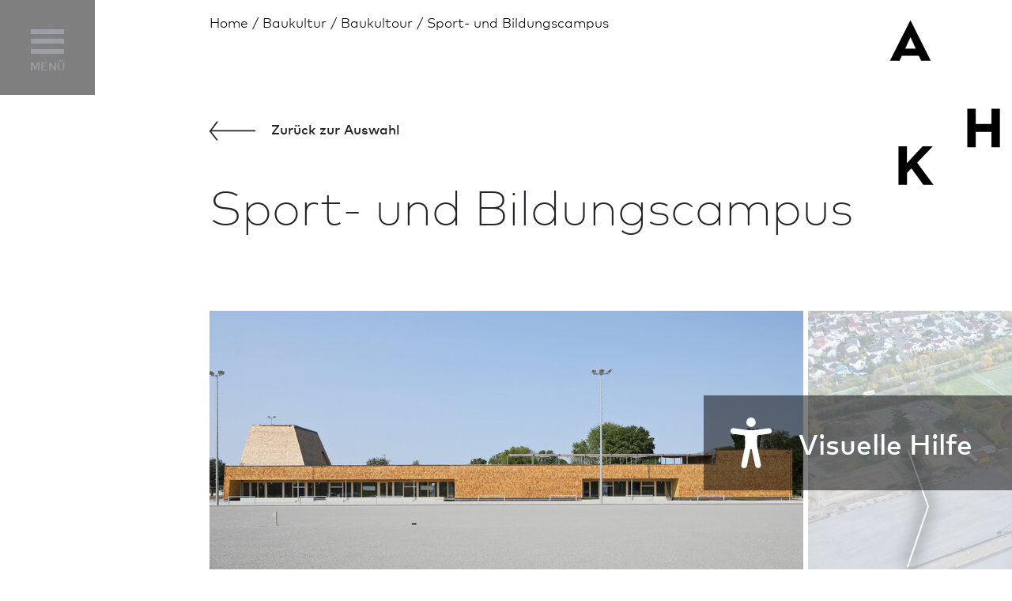

--- FILE ---
content_type: text/html; charset=utf-8
request_url: https://www.akh.de/baukultur/baukultour/projekte/sport-und-bildungscampus-878
body_size: 158584
content:
<!DOCTYPE html>
<html class="no-js pointer-hover" lang="de-DE"><head>

<meta charset="utf-8">
<!-- 
	This website is powered by TYPO3 - inspiring people to share!
	TYPO3 is a free open source Content Management Framework initially created by Kasper Skaarhoj and licensed under GNU/GPL.
	TYPO3 is copyright 1998-2026 of Kasper Skaarhoj. Extensions are copyright of their respective owners.
	Information and contribution at https://typo3.org/
-->



<title>Sport- und Bildungscampus - AK Hessen</title>
<meta name="generator" content="TYPO3 CMS" />
<meta name="application-name" content="Architekten- und Stadtplanerkammer Hessen" />
<meta name="viewport" content="width=device-width,initial-scale=1" />
<meta property="og:title" content="Sport- und Bildungscampus" />
<meta property="og:site_name" content="AK Hessen" />
<meta property="og:url" content="https://www.akh.de/baukultur/baukultour/projekte/sport-und-bildungscampus-878" />
<meta name="twitter:card" content="summary" />
<meta name="apple-mobile-web-app-title" content="Architekten- und Stadtplanerkammer Hessen" />
<meta name="msapplication-tilecolor" content="#0537c0" />
<meta name="theme-color" content="#ffffff" />
<meta name="google" content="notranslate" />
<meta name="format-detection" content="telephone=no" />


<link rel="stylesheet" href="/static/akh.css?1752680276">



<script src="/static/script/lib/modernizr.min.js?1752680275"></script>


<script type="text/javascript">
/*<![CDATA[*/
/*typo3temp/assets/compressor/merged-b44aaee535fa29a4ba6245d540d08789-bbf158fb07292a56218be07efac550b4.js*/

function decryptCharcode(n,start,end,offset){n=n+offset;if(offset>0&&n>end){n=start+(n-end-1);}else if(offset<0&&n<start){n=end-(start-n-1);}
return String.fromCharCode(n);}
function decryptString(enc,offset){var dec="";var len=enc.length;for(var i=0;i<len;i++){var n=enc.charCodeAt(i);if(n>=0x2B&&n<=0x3A){dec+=decryptCharcode(n,0x2B,0x3A,offset);}else if(n>=0x40&&n<=0x5A){dec+=decryptCharcode(n,0x40,0x5A,offset);}else if(n>=0x61&&n<=0x7A){dec+=decryptCharcode(n,0x61,0x7A,offset);}else{dec+=enc.charAt(i);}}
return dec;}
function linkTo_UnCryptMailto(s){location.href=decryptString(s,-2);}
(function(d){var cl=d.documentElement.classList;if(window.matchMedia&&window.matchMedia('(hover:none), (hover: on-demand), (hover)').matches){cl.remove('pointer-hover');}else if(d.addEventListener){var disableHover=function(event){if(event.name==='touchstart'||event.pointerType!=='mouse'){cl.remove('pointer-hover');cl.add('no-pointer-hover');}
d.removeEventListener('touchstart',disableHover);d.removeEventListener('pointerdown',disableHover);};d.addEventListener('touchstart',disableHover);d.addEventListener('pointerdown',disableHover);}}(document));

/*]]>*/
</script>


<link rel="apple-touch-icon" sizes="180x180" href="/apple-touch-icon.png">
<link rel="icon" type="image/png" sizes="32x32" href="/favicon-32x32.png">
<link rel="icon" type="image/png" sizes="16x16" href="/favicon-16x16.png">
<link rel="manifest" href="/site.webmanifest">
<link rel="mask-icon" href="/safari-pinned-tab.svg" color="#fff">
<link rel="canonical" href="https://www.akh.de/baukultur/baukultour/projekte/sport-und-bildungscampus-878" />

</head>
<body>

<input tabindex="-1" type="checkbox" class="state main-navigation__toggle" id="navigation-toggle" aria-hidden="true"><input tabindex="-1" type="radio" name="main-navigation__submenu-radio-1" class="state main-navigation__submenu-radio main-navigation__submenu-radio--close" id="radio-submenu-close" aria-hidden="true"><nav class="main-navigation"><label for="navigation-toggle" class="main-navigation__toggle-link main-navigation__toggle-link--close"><svg width="33.235" height="33.234" viewBox="0 0 33.235 33.234" class="hidden-md-down svg-close svg" role="img" aria-hidden="true"><g fill="currentColor"><path d="M4.95 0l28.284 28.284-4.95 4.95L0 4.95z" /><path d="M.001 28.284L28.285 0l4.95 4.95L4.951 33.233z" /></g></svg><svg width="19.209" height="19.209" viewBox="0 0 19.209 19.209" class="hidden-lg-up svg-close-light svg" role="img" aria-hidden="true"><g fill="none" stroke="currentColor"><path d="M18.855.354L.354 18.855M18.855 18.856L.354.355" /></g></svg></label><ul class="main-navigation__menu" itemscope itemtype="http://www.schema.org/SiteNavigationElement"><li class="main-navigation__navpoint main-navigation__navpoint--level-1 main-navigation__navpoint--has-subnavigation main-navigation__navpoint--house-of-architects"><input tabindex="-1" type="radio" name="main-navigation__submenu-radio-1" class="state main-navigation__submenu-radio" id="radio-submenu-14" aria-hidden="true"><label for="radio-submenu-close" class="main-navigation__submenu-close"></label><a itemprop="url" href="/haus-der-architekten" class="main-navigation__link main-navigation__link--level-1 main-navigation__has-subnavigation">Haus der Architekten</a><div class="main-navigation__link-icon"><svg aria-hidden="true" focusable="false" data-prefix="fal" data-icon="chevron-right" class="svg-chevron-right svg-inline--fa fa-chevron-right fa-w-8 svg" role="img" viewBox="0 0 256 512"><path fill="currentColor" d="M17.525 36.465l-7.071 7.07c-4.686 4.686-4.686 12.284 0 16.971L205.947 256 10.454 451.494c-4.686 4.686-4.686 12.284 0 16.971l7.071 7.07c4.686 4.686 12.284 4.686 16.97 0l211.051-211.05c4.686-4.686 4.686-12.284 0-16.971L34.495 36.465c-4.686-4.687-12.284-4.687-16.97 0z" /></svg><label class="main-navigation__label" for="radio-submenu-14"></label><label class="main-navigation__label main-navigation__label--close" for="radio-submenu-close"></label></div><div class="main-navigation__submenu main-navigation__submenu--level-1"><div class="main-navigation__submenu-content"><div class="main-navigation__level-indicators"><div class="main-navigation__level-back"><label data-pid="14" class="main-navigation__level-label" for="radio-submenu-close"></label><svg width="33.541" height="14.361" viewBox="0 0 33.541 14.361" class="svg-arrow-left svg" role="img" aria-hidden="true"><g fill="none" stroke="currentColor" stroke-linejoin="round"><path data-name="Pfad 5" d="M48.14-24.754,53.318-18.1,47.976-11" transform="rotate(180 26.909 -5.35)" /><path data-name="Pfad 6" d="M1-12.863H34.149" transform="rotate(180 17.27 -2.846)" /></g></svg></div></div><input tabindex="-1" type="radio" name="main-navigation__submenu-radio-2" class="state main-navigation__submenu-radio" id="radio-submenu-14-close" aria-hidden="true"><ul class="main-navigation__submenu-menu"><li class="main-navigation__navpoint main-navigation__navpoint--level-2 main-navigation__navpoint--1-0 main-navigation__navpoint--has-subnavigation"><input tabindex="-1" type="radio" name="main-navigation__submenu-radio-2" class="state main-navigation__submenu-radio" id="radio-submenu-21-14" aria-hidden="true"><a href="/haus-der-architekten/auftrag-akh" class="main-navigation__link main-navigation__link--level-2 main-navigation__link--has-subnavigation">Auftrag der AKH</a><div class="main-navigation__link-icon"><svg aria-hidden="true" focusable="false" data-prefix="fal" data-icon="chevron-right" class="svg-chevron-right svg-inline--fa fa-chevron-right fa-w-8 svg" role="img" viewBox="0 0 256 512"><path fill="currentColor" d="M17.525 36.465l-7.071 7.07c-4.686 4.686-4.686 12.284 0 16.971L205.947 256 10.454 451.494c-4.686 4.686-4.686 12.284 0 16.971l7.071 7.07c4.686 4.686 12.284 4.686 16.97 0l211.051-211.05c4.686-4.686 4.686-12.284 0-16.971L34.495 36.465c-4.686-4.687-12.284-4.687-16.97 0z" /></svg><label class="main-navigation__label" for="radio-submenu-21-14"></label></div><div class="main-navigation__submenu main-navigation__submenu--level-2"><div class="main-navigation__submenu-content"><div class="main-navigation__level-indicators"><div class="main-navigation__level-back"><label data-pid="21" class="main-navigation__level-label" for="radio-submenu-14-close"></label><svg width="33.541" height="14.361" viewBox="0 0 33.541 14.361" class="svg-arrow-left svg" role="img" aria-hidden="true"><g fill="none" stroke="currentColor" stroke-linejoin="round"><path data-name="Pfad 5" d="M48.14-24.754,53.318-18.1,47.976-11" transform="rotate(180 26.909 -5.35)" /><path data-name="Pfad 6" d="M1-12.863H34.149" transform="rotate(180 17.27 -2.846)" /></g></svg></div><div class="main-navigation__level-indicator"></div></div><input tabindex="-1" type="radio" name="main-navigation__submenu-radio-3" class="state main-navigation__submenu-radio" id="radio-submenu-21-close" aria-hidden="true"><ul class="main-navigation__submenu-menu"><li class="main-navigation__navpoint main-navigation__navpoint--level-3 main-navigation__navpoint--2-0"><a href="/haus-der-architekten/auftrag-akh/faq-zur-beitragsordnung" class="main-navigation__link main-navigation__link--level-3">FAQ zur Beitragsordnung</a></li><li class="main-navigation__navpoint main-navigation__navpoint--level-3 main-navigation__navpoint--2-1"><a href="/haus-der-architekten/auftrag-akh/faq-zur-fortbildungsordnung" class="main-navigation__link main-navigation__link--level-3">FAQ zur Fortbildungsordnung</a></li></ul></div></div></li><li class="main-navigation__navpoint main-navigation__navpoint--level-2 main-navigation__navpoint--1-1 main-navigation__navpoint--has-subnavigation"><input tabindex="-1" type="radio" name="main-navigation__submenu-radio-2" class="state main-navigation__submenu-radio" id="radio-submenu-22-14" aria-hidden="true"><a href="/haus-der-architekten/gremien" class="main-navigation__link main-navigation__link--level-2 main-navigation__link--has-subnavigation">Gremien</a><div class="main-navigation__link-icon"><svg aria-hidden="true" focusable="false" data-prefix="fal" data-icon="chevron-right" class="svg-chevron-right svg-inline--fa fa-chevron-right fa-w-8 svg" role="img" viewBox="0 0 256 512"><path fill="currentColor" d="M17.525 36.465l-7.071 7.07c-4.686 4.686-4.686 12.284 0 16.971L205.947 256 10.454 451.494c-4.686 4.686-4.686 12.284 0 16.971l7.071 7.07c4.686 4.686 12.284 4.686 16.97 0l211.051-211.05c4.686-4.686 4.686-12.284 0-16.971L34.495 36.465c-4.686-4.687-12.284-4.687-16.97 0z" /></svg><label class="main-navigation__label" for="radio-submenu-22-14"></label></div><div class="main-navigation__submenu main-navigation__submenu--level-2"><div class="main-navigation__submenu-content"><div class="main-navigation__level-indicators"><div class="main-navigation__level-back"><label data-pid="22" class="main-navigation__level-label" for="radio-submenu-14-close"></label><svg width="33.541" height="14.361" viewBox="0 0 33.541 14.361" class="svg-arrow-left svg" role="img" aria-hidden="true"><g fill="none" stroke="currentColor" stroke-linejoin="round"><path data-name="Pfad 5" d="M48.14-24.754,53.318-18.1,47.976-11" transform="rotate(180 26.909 -5.35)" /><path data-name="Pfad 6" d="M1-12.863H34.149" transform="rotate(180 17.27 -2.846)" /></g></svg></div><div class="main-navigation__level-indicator"></div></div><input tabindex="-1" type="radio" name="main-navigation__submenu-radio-3" class="state main-navigation__submenu-radio" id="radio-submenu-22-close" aria-hidden="true"><ul class="main-navigation__submenu-menu"><li class="main-navigation__navpoint main-navigation__navpoint--level-3 main-navigation__navpoint--2-0"><a href="/haus-der-architekten/gremien/forum-innenarchitektur" class="main-navigation__link main-navigation__link--level-3">Forum Innen­architektur</a></li></ul></div></div></li><li class="main-navigation__navpoint main-navigation__navpoint--level-2 main-navigation__navpoint--1-2"><a href="/geschaeftsstelle" class="main-navigation__link main-navigation__link--level-2">Geschäfts­stelle</a></li><li class="main-navigation__navpoint main-navigation__navpoint--level-2 main-navigation__navpoint--1-3"><a href="/haus-der-architekten/netzwerk" class="main-navigation__link main-navigation__link--level-2">Netzwerk</a></li><li class="main-navigation__navpoint main-navigation__navpoint--level-2 main-navigation__navpoint--1-4"><a href="/haus-der-architekten/50-jahre-akh" class="main-navigation__link main-navigation__link--level-2">50 Jahre AKH</a></li><li class="main-navigation__navpoint main-navigation__navpoint--level-2 main-navigation__navpoint--1-5"><a href="/haus-der-architekten/presse" class="main-navigation__link main-navigation__link--level-2">Presse</a></li></ul></div></div></li><li class="main-navigation__navpoint main-navigation__navpoint--level-1 main-navigation__navpoint--has-subnavigation main-navigation__navpoint--consulting"><input tabindex="-1" type="radio" name="main-navigation__submenu-radio-1" class="state main-navigation__submenu-radio" id="radio-submenu-15" aria-hidden="true"><label for="radio-submenu-close" class="main-navigation__submenu-close"></label><a itemprop="url" href="/beratung" class="main-navigation__link main-navigation__link--level-1 main-navigation__has-subnavigation">Beratung</a><div class="main-navigation__link-icon"><svg aria-hidden="true" focusable="false" data-prefix="fal" data-icon="chevron-right" class="svg-chevron-right svg-inline--fa fa-chevron-right fa-w-8 svg" role="img" viewBox="0 0 256 512"><path fill="currentColor" d="M17.525 36.465l-7.071 7.07c-4.686 4.686-4.686 12.284 0 16.971L205.947 256 10.454 451.494c-4.686 4.686-4.686 12.284 0 16.971l7.071 7.07c4.686 4.686 12.284 4.686 16.97 0l211.051-211.05c4.686-4.686 4.686-12.284 0-16.971L34.495 36.465c-4.686-4.687-12.284-4.687-16.97 0z" /></svg><label class="main-navigation__label" for="radio-submenu-15"></label><label class="main-navigation__label main-navigation__label--close" for="radio-submenu-close"></label></div><div class="main-navigation__submenu main-navigation__submenu--level-1"><div class="main-navigation__submenu-content"><div class="main-navigation__level-indicators"><div class="main-navigation__level-back"><label data-pid="15" class="main-navigation__level-label" for="radio-submenu-close"></label><svg width="33.541" height="14.361" viewBox="0 0 33.541 14.361" class="svg-arrow-left svg" role="img" aria-hidden="true"><g fill="none" stroke="currentColor" stroke-linejoin="round"><path data-name="Pfad 5" d="M48.14-24.754,53.318-18.1,47.976-11" transform="rotate(180 26.909 -5.35)" /><path data-name="Pfad 6" d="M1-12.863H34.149" transform="rotate(180 17.27 -2.846)" /></g></svg></div></div><input tabindex="-1" type="radio" name="main-navigation__submenu-radio-2" class="state main-navigation__submenu-radio" id="radio-submenu-15-close" aria-hidden="true"><ul class="main-navigation__submenu-menu"><li class="main-navigation__navpoint main-navigation__navpoint--level-2 main-navigation__navpoint--1-0 main-navigation__navpoint--has-subnavigation"><input tabindex="-1" type="radio" name="main-navigation__submenu-radio-2" class="state main-navigation__submenu-radio" id="radio-submenu-169-15" aria-hidden="true"><a href="/beratung/rechtsberatung" class="main-navigation__link main-navigation__link--level-2 main-navigation__link--has-subnavigation">Rechts­beratung</a><div class="main-navigation__link-icon"><svg aria-hidden="true" focusable="false" data-prefix="fal" data-icon="chevron-right" class="svg-chevron-right svg-inline--fa fa-chevron-right fa-w-8 svg" role="img" viewBox="0 0 256 512"><path fill="currentColor" d="M17.525 36.465l-7.071 7.07c-4.686 4.686-4.686 12.284 0 16.971L205.947 256 10.454 451.494c-4.686 4.686-4.686 12.284 0 16.971l7.071 7.07c4.686 4.686 12.284 4.686 16.97 0l211.051-211.05c4.686-4.686 4.686-12.284 0-16.971L34.495 36.465c-4.686-4.687-12.284-4.687-16.97 0z" /></svg><label class="main-navigation__label" for="radio-submenu-169-15"></label></div><div class="main-navigation__submenu main-navigation__submenu--level-2"><div class="main-navigation__submenu-content"><div class="main-navigation__level-indicators"><div class="main-navigation__level-back"><label data-pid="169" class="main-navigation__level-label" for="radio-submenu-15-close"></label><svg width="33.541" height="14.361" viewBox="0 0 33.541 14.361" class="svg-arrow-left svg" role="img" aria-hidden="true"><g fill="none" stroke="currentColor" stroke-linejoin="round"><path data-name="Pfad 5" d="M48.14-24.754,53.318-18.1,47.976-11" transform="rotate(180 26.909 -5.35)" /><path data-name="Pfad 6" d="M1-12.863H34.149" transform="rotate(180 17.27 -2.846)" /></g></svg></div><div class="main-navigation__level-indicator"></div></div><input tabindex="-1" type="radio" name="main-navigation__submenu-radio-3" class="state main-navigation__submenu-radio" id="radio-submenu-169-close" aria-hidden="true"><ul class="main-navigation__submenu-menu"><li class="main-navigation__navpoint main-navigation__navpoint--level-3 main-navigation__navpoint--2-0"><a href="/beratung/rechtsberatung/oeffentliches-baurecht-1" class="main-navigation__link main-navigation__link--level-3">Öffentliches Baurecht</a></li><li class="main-navigation__navpoint main-navigation__navpoint--level-3 main-navigation__navpoint--2-1 main-navigation__navpoint--has-subnavigation"><input tabindex="-1" type="radio" name="main-navigation__submenu-radio-3" class="state main-navigation__submenu-radio" id="radio-submenu-149-169" aria-hidden="true"><a href="/beratung/rechtsberatung/architektenvertragsrecht-/-honorarrecht" class="main-navigation__link main-navigation__link--level-3 main-navigation__link--has-subnavigation">Architekten­vertrags­recht / Honorarrecht</a><div class="main-navigation__link-icon"><svg aria-hidden="true" focusable="false" data-prefix="fal" data-icon="chevron-right" class="svg-chevron-right svg-inline--fa fa-chevron-right fa-w-8 svg" role="img" viewBox="0 0 256 512"><path fill="currentColor" d="M17.525 36.465l-7.071 7.07c-4.686 4.686-4.686 12.284 0 16.971L205.947 256 10.454 451.494c-4.686 4.686-4.686 12.284 0 16.971l7.071 7.07c4.686 4.686 12.284 4.686 16.97 0l211.051-211.05c4.686-4.686 4.686-12.284 0-16.971L34.495 36.465c-4.686-4.687-12.284-4.687-16.97 0z" /></svg><label class="main-navigation__label" for="radio-submenu-149-169"></label></div><div class="main-navigation__submenu main-navigation__submenu--level-3"><div class="main-navigation__submenu-content"><div class="main-navigation__level-indicators"><div class="main-navigation__level-back"><label data-pid="149" class="main-navigation__level-label" for="radio-submenu-169-close"></label><svg width="33.541" height="14.361" viewBox="0 0 33.541 14.361" class="svg-arrow-left svg" role="img" aria-hidden="true"><g fill="none" stroke="currentColor" stroke-linejoin="round"><path data-name="Pfad 5" d="M48.14-24.754,53.318-18.1,47.976-11" transform="rotate(180 26.909 -5.35)" /><path data-name="Pfad 6" d="M1-12.863H34.149" transform="rotate(180 17.27 -2.846)" /></g></svg></div><div class="main-navigation__level-indicator"></div><div class="main-navigation__level-indicator"></div></div><input tabindex="-1" type="radio" name="main-navigation__submenu-radio-4" class="state main-navigation__submenu-radio" id="radio-submenu-149-close" aria-hidden="true"><ul class="main-navigation__submenu-menu"><li class="main-navigation__navpoint main-navigation__navpoint--level-4 main-navigation__navpoint--3-0"><a href="/beratung/rechtsberatung/architektenvertragsrecht-/-honorarrecht/mehr-zum-architektenvertragsrecht" class="main-navigation__link main-navigation__link--level-4">Mehr zum Architekten­vertrags­recht</a></li></ul></div></div></li><li class="main-navigation__navpoint main-navigation__navpoint--level-3 main-navigation__navpoint--2-2"><a href="/beratung/gesellschaftsrecht" class="main-navigation__link main-navigation__link--level-3">Gesellschafts­recht</a></li><li class="main-navigation__navpoint main-navigation__navpoint--level-3 main-navigation__navpoint--2-3"><a href="/beratung/berufsausuebung" class="main-navigation__link main-navigation__link--level-3">Berufsausübung</a></li></ul></div></div></li><li class="main-navigation__navpoint main-navigation__navpoint--level-2 main-navigation__navpoint--1-1 main-navigation__navpoint--has-subnavigation"><input tabindex="-1" type="radio" name="main-navigation__submenu-radio-2" class="state main-navigation__submenu-radio" id="radio-submenu-39-15" aria-hidden="true"><a href="/beratung/vergabe-und-wettbewerbe" class="main-navigation__link main-navigation__link--level-2 main-navigation__link--has-subnavigation">Vergabe und Wettbewerbe</a><div class="main-navigation__link-icon"><svg aria-hidden="true" focusable="false" data-prefix="fal" data-icon="chevron-right" class="svg-chevron-right svg-inline--fa fa-chevron-right fa-w-8 svg" role="img" viewBox="0 0 256 512"><path fill="currentColor" d="M17.525 36.465l-7.071 7.07c-4.686 4.686-4.686 12.284 0 16.971L205.947 256 10.454 451.494c-4.686 4.686-4.686 12.284 0 16.971l7.071 7.07c4.686 4.686 12.284 4.686 16.97 0l211.051-211.05c4.686-4.686 4.686-12.284 0-16.971L34.495 36.465c-4.686-4.687-12.284-4.687-16.97 0z" /></svg><label class="main-navigation__label" for="radio-submenu-39-15"></label></div><div class="main-navigation__submenu main-navigation__submenu--level-2"><div class="main-navigation__submenu-content"><div class="main-navigation__level-indicators"><div class="main-navigation__level-back"><label data-pid="39" class="main-navigation__level-label" for="radio-submenu-15-close"></label><svg width="33.541" height="14.361" viewBox="0 0 33.541 14.361" class="svg-arrow-left svg" role="img" aria-hidden="true"><g fill="none" stroke="currentColor" stroke-linejoin="round"><path data-name="Pfad 5" d="M48.14-24.754,53.318-18.1,47.976-11" transform="rotate(180 26.909 -5.35)" /><path data-name="Pfad 6" d="M1-12.863H34.149" transform="rotate(180 17.27 -2.846)" /></g></svg></div><div class="main-navigation__level-indicator"></div></div><input tabindex="-1" type="radio" name="main-navigation__submenu-radio-3" class="state main-navigation__submenu-radio" id="radio-submenu-39-close" aria-hidden="true"><ul class="main-navigation__submenu-menu"><li class="main-navigation__navpoint main-navigation__navpoint--level-3 main-navigation__navpoint--2-0"><a href="/beratung/vergabe-und-wettbewerbe/ortsentwicklungsbeirat" class="main-navigation__link main-navigation__link--level-3">Orts­ent­wicklungs­bei­rat</a></li></ul></div></div></li><li class="main-navigation__navpoint main-navigation__navpoint--level-2 main-navigation__navpoint--1-2"><a href="/beratung/bauen-mit-architekten" class="main-navigation__link main-navigation__link--level-2">Bauen mit Architekten</a></li><li class="main-navigation__navpoint main-navigation__navpoint--level-2 main-navigation__navpoint--1-3"><a href="/beratung/schlichtung" class="main-navigation__link main-navigation__link--level-2">Schlichtung</a></li><li class="main-navigation__navpoint main-navigation__navpoint--level-2 main-navigation__navpoint--1-4"><a href="/beratung/digitalisierungsberatung" class="main-navigation__link main-navigation__link--level-2">Digitalisierungsberatung</a></li><li class="main-navigation__navpoint main-navigation__navpoint--level-2 main-navigation__navpoint--1-5"><a href="/beratung/managementberatung" class="main-navigation__link main-navigation__link--level-2">Management­beratung</a></li><li class="main-navigation__navpoint main-navigation__navpoint--level-2 main-navigation__navpoint--1-6"><a href="/beratung/geg-kontrollstelle" class="main-navigation__link main-navigation__link--level-2">GEG-Kontrollstelle</a></li><li class="main-navigation__navpoint main-navigation__navpoint--level-2 main-navigation__navpoint--1-7"><a href="/beratung/energieeinsparrecht" class="main-navigation__link main-navigation__link--level-2">Energieeinsparrecht</a></li><li class="main-navigation__navpoint main-navigation__navpoint--level-2 main-navigation__navpoint--1-8"><a href="/beratung/ukraine-informationen" class="main-navigation__link main-navigation__link--level-2">Ukraine-In­for­ma­tio­nen</a></li><li class="main-navigation__navpoint main-navigation__navpoint--level-2 main-navigation__navpoint--1-9"><a href="/beratung/ukraine-informationen-1" class="main-navigation__link main-navigation__link--level-2">Україна-Інформація</a></li><li class="main-navigation__navpoint main-navigation__navpoint--level-2 main-navigation__navpoint--1-10"><a href="/beratung/akkreditierung-von-veranstaltungen" class="main-navigation__link main-navigation__link--level-2">Akkreditierung von Veran­staltungen</a></li></ul></div></div></li><li class="main-navigation__navpoint main-navigation__navpoint--level-1 main-navigation__navpoint--has-subnavigation main-navigation__navpoint--education"><input tabindex="-1" type="radio" name="main-navigation__submenu-radio-1" class="state main-navigation__submenu-radio" id="radio-submenu-16" aria-hidden="true"><label for="radio-submenu-close" class="main-navigation__submenu-close"></label><a itemprop="url" href="/fortbildung" class="main-navigation__link main-navigation__link--level-1 main-navigation__has-subnavigation">Fortbildung</a><div class="main-navigation__link-icon"><svg aria-hidden="true" focusable="false" data-prefix="fal" data-icon="chevron-right" class="svg-chevron-right svg-inline--fa fa-chevron-right fa-w-8 svg" role="img" viewBox="0 0 256 512"><path fill="currentColor" d="M17.525 36.465l-7.071 7.07c-4.686 4.686-4.686 12.284 0 16.971L205.947 256 10.454 451.494c-4.686 4.686-4.686 12.284 0 16.971l7.071 7.07c4.686 4.686 12.284 4.686 16.97 0l211.051-211.05c4.686-4.686 4.686-12.284 0-16.971L34.495 36.465c-4.686-4.687-12.284-4.687-16.97 0z" /></svg><label class="main-navigation__label" for="radio-submenu-16"></label><label class="main-navigation__label main-navigation__label--close" for="radio-submenu-close"></label></div><div class="main-navigation__submenu main-navigation__submenu--level-1"><div class="main-navigation__submenu-content"><div class="main-navigation__level-indicators"><div class="main-navigation__level-back"><label data-pid="16" class="main-navigation__level-label" for="radio-submenu-close"></label><svg width="33.541" height="14.361" viewBox="0 0 33.541 14.361" class="svg-arrow-left svg" role="img" aria-hidden="true"><g fill="none" stroke="currentColor" stroke-linejoin="round"><path data-name="Pfad 5" d="M48.14-24.754,53.318-18.1,47.976-11" transform="rotate(180 26.909 -5.35)" /><path data-name="Pfad 6" d="M1-12.863H34.149" transform="rotate(180 17.27 -2.846)" /></g></svg></div></div><input tabindex="-1" type="radio" name="main-navigation__submenu-radio-2" class="state main-navigation__submenu-radio" id="radio-submenu-16-close" aria-hidden="true"><ul class="main-navigation__submenu-menu"><li class="main-navigation__navpoint main-navigation__navpoint--level-2 main-navigation__navpoint--1-0"><a href="/fortbildung/fortbildungen" class="main-navigation__link main-navigation__link--level-2">Alle Seminare</a></li><li class="main-navigation__navpoint main-navigation__navpoint--level-2 main-navigation__navpoint--1-1"><a href="/fortbildung/lehrgang-nachhaltigkeit" class="main-navigation__link main-navigation__link--level-2">Lehrgang Nachhaltigkeit</a></li><li class="main-navigation__navpoint main-navigation__navpoint--level-2 main-navigation__navpoint--1-2 main-navigation__navpoint--has-subnavigation"><input tabindex="-1" type="radio" name="main-navigation__submenu-radio-2" class="state main-navigation__submenu-radio" id="radio-submenu-55-16" aria-hidden="true"><a href="/fortbildung/kongresse" class="main-navigation__link main-navigation__link--level-2 main-navigation__link--has-subnavigation">Tagungen und Kongresse</a><div class="main-navigation__link-icon"><svg aria-hidden="true" focusable="false" data-prefix="fal" data-icon="chevron-right" class="svg-chevron-right svg-inline--fa fa-chevron-right fa-w-8 svg" role="img" viewBox="0 0 256 512"><path fill="currentColor" d="M17.525 36.465l-7.071 7.07c-4.686 4.686-4.686 12.284 0 16.971L205.947 256 10.454 451.494c-4.686 4.686-4.686 12.284 0 16.971l7.071 7.07c4.686 4.686 12.284 4.686 16.97 0l211.051-211.05c4.686-4.686 4.686-12.284 0-16.971L34.495 36.465c-4.686-4.687-12.284-4.687-16.97 0z" /></svg><label class="main-navigation__label" for="radio-submenu-55-16"></label></div><div class="main-navigation__submenu main-navigation__submenu--level-2"><div class="main-navigation__submenu-content"><div class="main-navigation__level-indicators"><div class="main-navigation__level-back"><label data-pid="55" class="main-navigation__level-label" for="radio-submenu-16-close"></label><svg width="33.541" height="14.361" viewBox="0 0 33.541 14.361" class="svg-arrow-left svg" role="img" aria-hidden="true"><g fill="none" stroke="currentColor" stroke-linejoin="round"><path data-name="Pfad 5" d="M48.14-24.754,53.318-18.1,47.976-11" transform="rotate(180 26.909 -5.35)" /><path data-name="Pfad 6" d="M1-12.863H34.149" transform="rotate(180 17.27 -2.846)" /></g></svg></div><div class="main-navigation__level-indicator"></div></div><input tabindex="-1" type="radio" name="main-navigation__submenu-radio-3" class="state main-navigation__submenu-radio" id="radio-submenu-55-close" aria-hidden="true"><ul class="main-navigation__submenu-menu"><li class="main-navigation__navpoint main-navigation__navpoint--level-3 main-navigation__navpoint--2-0"><a href="/positionen/hessischer-architektentag" class="main-navigation__link main-navigation__link--level-3">Hessischer Architektentag</a></li><li class="main-navigation__navpoint main-navigation__navpoint--level-3 main-navigation__navpoint--2-1"><a href="/fortbildung/kongresse/19-hessischer-vergabetag" class="main-navigation__link main-navigation__link--level-3">19. Hessischer Vergabetag</a></li><li class="main-navigation__navpoint main-navigation__navpoint--level-3 main-navigation__navpoint--2-2"><a href="/fortbildung/tagungen/hessischer-brandschutztag" class="main-navigation__link main-navigation__link--level-3">Hessischer Brand­schutztag</a></li><li class="main-navigation__navpoint main-navigation__navpoint--level-3 main-navigation__navpoint--2-3"><a href="/bauwesen/schulbau/schulbau-konferenz-2024" class="main-navigation__link main-navigation__link--level-3">Schulbau-Kon­fe­renz</a></li><li class="main-navigation__navpoint main-navigation__navpoint--level-3 main-navigation__navpoint--2-4"><a href="/fortbildung/kongresse/neue-entwicklungen-im-gesundheitsbau" class="main-navigation__link main-navigation__link--level-3">Neue Ent­wick­lungen im Gesundheitsbau</a></li><li class="main-navigation__navpoint main-navigation__navpoint--level-3 main-navigation__navpoint--2-5"><a href="/fortbildung/kongresse/17-bausachverstaendigentag-suedwest" class="main-navigation__link main-navigation__link--level-3">17. Bausachverständigentag Südwest</a></li></ul></div></div></li><li class="main-navigation__navpoint main-navigation__navpoint--level-2 main-navigation__navpoint--1-3"><a href="/fortbildung/inhouse-seminare" class="main-navigation__link main-navigation__link--level-2">Inhouse-Seminare</a></li><li class="main-navigation__navpoint main-navigation__navpoint--level-2 main-navigation__navpoint--1-4"><a href="/fortbildung/kooperationen" class="main-navigation__link main-navigation__link--level-2">Kooperationen</a></li><li class="main-navigation__navpoint main-navigation__navpoint--level-2 main-navigation__navpoint--1-5"><a href="/beratung/akkreditierung-von-veranstaltungen" class="main-navigation__link main-navigation__link--level-2">Akkreditierung von Veran­staltungen</a></li></ul></div></div></li><li class="main-navigation__navpoint main-navigation__navpoint--level-1 main-navigation__navpoint--has-subnavigation main-navigation__navpoint--membership"><input tabindex="-1" type="radio" name="main-navigation__submenu-radio-1" class="state main-navigation__submenu-radio" id="radio-submenu-17" aria-hidden="true"><label for="radio-submenu-close" class="main-navigation__submenu-close"></label><a itemprop="url" href="/mitgliedschaft" class="main-navigation__link main-navigation__link--level-1 main-navigation__has-subnavigation">Mitglied­schaft</a><div class="main-navigation__link-icon"><svg aria-hidden="true" focusable="false" data-prefix="fal" data-icon="chevron-right" class="svg-chevron-right svg-inline--fa fa-chevron-right fa-w-8 svg" role="img" viewBox="0 0 256 512"><path fill="currentColor" d="M17.525 36.465l-7.071 7.07c-4.686 4.686-4.686 12.284 0 16.971L205.947 256 10.454 451.494c-4.686 4.686-4.686 12.284 0 16.971l7.071 7.07c4.686 4.686 12.284 4.686 16.97 0l211.051-211.05c4.686-4.686 4.686-12.284 0-16.971L34.495 36.465c-4.686-4.687-12.284-4.687-16.97 0z" /></svg><label class="main-navigation__label" for="radio-submenu-17"></label><label class="main-navigation__label main-navigation__label--close" for="radio-submenu-close"></label></div><div class="main-navigation__submenu main-navigation__submenu--level-1"><div class="main-navigation__submenu-content"><div class="main-navigation__level-indicators"><div class="main-navigation__level-back"><label data-pid="17" class="main-navigation__level-label" for="radio-submenu-close"></label><svg width="33.541" height="14.361" viewBox="0 0 33.541 14.361" class="svg-arrow-left svg" role="img" aria-hidden="true"><g fill="none" stroke="currentColor" stroke-linejoin="round"><path data-name="Pfad 5" d="M48.14-24.754,53.318-18.1,47.976-11" transform="rotate(180 26.909 -5.35)" /><path data-name="Pfad 6" d="M1-12.863H34.149" transform="rotate(180 17.27 -2.846)" /></g></svg></div></div><input tabindex="-1" type="radio" name="main-navigation__submenu-radio-2" class="state main-navigation__submenu-radio" id="radio-submenu-17-close" aria-hidden="true"><ul class="main-navigation__submenu-menu"><li class="main-navigation__navpoint main-navigation__navpoint--level-2 main-navigation__navpoint--1-0 main-navigation__navpoint--has-subnavigation"><input tabindex="-1" type="radio" name="main-navigation__submenu-radio-2" class="state main-navigation__submenu-radio" id="radio-submenu-59-17" aria-hidden="true"><a href="/mitgliedschaft/mitglied-werden" class="main-navigation__link main-navigation__link--level-2 main-navigation__link--has-subnavigation">Mitglied werden</a><div class="main-navigation__link-icon"><svg aria-hidden="true" focusable="false" data-prefix="fal" data-icon="chevron-right" class="svg-chevron-right svg-inline--fa fa-chevron-right fa-w-8 svg" role="img" viewBox="0 0 256 512"><path fill="currentColor" d="M17.525 36.465l-7.071 7.07c-4.686 4.686-4.686 12.284 0 16.971L205.947 256 10.454 451.494c-4.686 4.686-4.686 12.284 0 16.971l7.071 7.07c4.686 4.686 12.284 4.686 16.97 0l211.051-211.05c4.686-4.686 4.686-12.284 0-16.971L34.495 36.465c-4.686-4.687-12.284-4.687-16.97 0z" /></svg><label class="main-navigation__label" for="radio-submenu-59-17"></label></div><div class="main-navigation__submenu main-navigation__submenu--level-2"><div class="main-navigation__submenu-content"><div class="main-navigation__level-indicators"><div class="main-navigation__level-back"><label data-pid="59" class="main-navigation__level-label" for="radio-submenu-17-close"></label><svg width="33.541" height="14.361" viewBox="0 0 33.541 14.361" class="svg-arrow-left svg" role="img" aria-hidden="true"><g fill="none" stroke="currentColor" stroke-linejoin="round"><path data-name="Pfad 5" d="M48.14-24.754,53.318-18.1,47.976-11" transform="rotate(180 26.909 -5.35)" /><path data-name="Pfad 6" d="M1-12.863H34.149" transform="rotate(180 17.27 -2.846)" /></g></svg></div><div class="main-navigation__level-indicator"></div></div><input tabindex="-1" type="radio" name="main-navigation__submenu-radio-3" class="state main-navigation__submenu-radio" id="radio-submenu-59-close" aria-hidden="true"><ul class="main-navigation__submenu-menu"><li class="main-navigation__navpoint main-navigation__navpoint--level-3 main-navigation__navpoint--2-0"><a href="/mitgliedschaft/anzeigepflicht-berufsaufnahme" class="main-navigation__link main-navigation__link--level-3">Anzeige­pflicht Berufs­aufnahme</a></li><li class="main-navigation__navpoint main-navigation__navpoint--level-3 main-navigation__navpoint--2-1"><a href="/mitgliedschaft/mitglied-werden/freiwillige-mitgliedschaft-fuer-absolventen" class="main-navigation__link main-navigation__link--level-3">Freiwillige Mitglied­schaft für Absolventen</a></li><li class="main-navigation__navpoint main-navigation__navpoint--level-3 main-navigation__navpoint--2-2"><a href="/mitgliedschaft/kammerwechsel" class="main-navigation__link main-navigation__link--level-3">Kammerwechsel</a></li></ul></div></div></li><li class="main-navigation__navpoint main-navigation__navpoint--level-2 main-navigation__navpoint--1-1"><a href="/mitgliedschaft/mitglied-sein" class="main-navigation__link main-navigation__link--level-2">Mitglied sein</a></li><li class="main-navigation__navpoint main-navigation__navpoint--level-2 main-navigation__navpoint--1-2"><a href="/mitgliedschaft/freiwilliges-absolventen-mitglied-sein" class="main-navigation__link main-navigation__link--level-2">Freiwilliges Absolventen-Mitglied sein</a></li><li class="main-navigation__navpoint main-navigation__navpoint--level-2 main-navigation__navpoint--1-3"><a href="/mitgliedschaft/mitwirken" class="main-navigation__link main-navigation__link--level-2">Mitwirken</a></li><li class="main-navigation__navpoint main-navigation__navpoint--level-2 main-navigation__navpoint--1-4"><a href="/mitgliedschaft/spezialist-werden" class="main-navigation__link main-navigation__link--level-2">Spezialist werden</a></li><li class="main-navigation__navpoint main-navigation__navpoint--level-2 main-navigation__navpoint--1-5"><a href="/mitgliedschaft/eintragung-in-das-bueroverzeichnis" class="main-navigation__link main-navigation__link--level-2">Eintragung in das Büro­verzeichnis</a></li><li class="main-navigation__navpoint main-navigation__navpoint--level-2 main-navigation__navpoint--1-6"><a href="/mitgliedschaft/studieren-in-hessen" class="main-navigation__link main-navigation__link--level-2">Studieren in Hessen</a></li><li class="main-navigation__navpoint main-navigation__navpoint--level-2 main-navigation__navpoint--1-7"><a href="/mitgliedschaft/altersvorsorge-und-versorgungswerk" class="main-navigation__link main-navigation__link--level-2">Alters­vorsorge und Versorgungswerk</a></li></ul></div></div></li><li class="main-navigation__navpoint main-navigation__navpoint--level-1 main-navigation__navpoint--has-subnavigation main-navigation__navpoint--active main-navigation__navpoint--building-culture"><input tabindex="-1" type="radio" name="main-navigation__submenu-radio-1" class="state main-navigation__submenu-radio" id="radio-submenu-18" aria-hidden="true"><label for="radio-submenu-close" class="main-navigation__submenu-close"></label><a itemprop="url" href="/baukultur" class="main-navigation__link main-navigation__link--level-1 main-navigation__link--active main-navigation__has-subnavigation">Bau­kultur</a><div class="main-navigation__link-icon"><svg aria-hidden="true" focusable="false" data-prefix="fal" data-icon="chevron-right" class="svg-chevron-right svg-inline--fa fa-chevron-right fa-w-8 svg" role="img" viewBox="0 0 256 512"><path fill="currentColor" d="M17.525 36.465l-7.071 7.07c-4.686 4.686-4.686 12.284 0 16.971L205.947 256 10.454 451.494c-4.686 4.686-4.686 12.284 0 16.971l7.071 7.07c4.686 4.686 12.284 4.686 16.97 0l211.051-211.05c4.686-4.686 4.686-12.284 0-16.971L34.495 36.465c-4.686-4.687-12.284-4.687-16.97 0z" /></svg><label class="main-navigation__label" for="radio-submenu-18"></label><label class="main-navigation__label main-navigation__label--close" for="radio-submenu-close"></label></div><div class="main-navigation__submenu main-navigation__submenu--level-1"><div class="main-navigation__submenu-content"><div class="main-navigation__level-indicators"><div class="main-navigation__level-back"><label data-pid="18" class="main-navigation__level-label" for="radio-submenu-close"></label><svg width="33.541" height="14.361" viewBox="0 0 33.541 14.361" class="svg-arrow-left svg" role="img" aria-hidden="true"><g fill="none" stroke="currentColor" stroke-linejoin="round"><path data-name="Pfad 5" d="M48.14-24.754,53.318-18.1,47.976-11" transform="rotate(180 26.909 -5.35)" /><path data-name="Pfad 6" d="M1-12.863H34.149" transform="rotate(180 17.27 -2.846)" /></g></svg></div></div><input tabindex="-1" type="radio" name="main-navigation__submenu-radio-2" class="state main-navigation__submenu-radio" id="radio-submenu-18-close" aria-hidden="true"><ul class="main-navigation__submenu-menu"><li class="main-navigation__navpoint main-navigation__navpoint--level-2 main-navigation__navpoint--1-0 main-navigation__navpoint--has-subnavigation"><input tabindex="-1" type="radio" name="main-navigation__submenu-radio-2" class="state main-navigation__submenu-radio" id="radio-submenu-130-18" aria-hidden="true"><a href="/baukultur/vorbildliche-bauten-2026" class="main-navigation__link main-navigation__link--level-2 main-navigation__link--has-subnavigation">Vor­bild­liche Bauten</a><div class="main-navigation__link-icon"><svg aria-hidden="true" focusable="false" data-prefix="fal" data-icon="chevron-right" class="svg-chevron-right svg-inline--fa fa-chevron-right fa-w-8 svg" role="img" viewBox="0 0 256 512"><path fill="currentColor" d="M17.525 36.465l-7.071 7.07c-4.686 4.686-4.686 12.284 0 16.971L205.947 256 10.454 451.494c-4.686 4.686-4.686 12.284 0 16.971l7.071 7.07c4.686 4.686 12.284 4.686 16.97 0l211.051-211.05c4.686-4.686 4.686-12.284 0-16.971L34.495 36.465c-4.686-4.687-12.284-4.687-16.97 0z" /></svg><label class="main-navigation__label" for="radio-submenu-130-18"></label></div><div class="main-navigation__submenu main-navigation__submenu--level-2"><div class="main-navigation__submenu-content"><div class="main-navigation__level-indicators"><div class="main-navigation__level-back"><label data-pid="130" class="main-navigation__level-label" for="radio-submenu-18-close"></label><svg width="33.541" height="14.361" viewBox="0 0 33.541 14.361" class="svg-arrow-left svg" role="img" aria-hidden="true"><g fill="none" stroke="currentColor" stroke-linejoin="round"><path data-name="Pfad 5" d="M48.14-24.754,53.318-18.1,47.976-11" transform="rotate(180 26.909 -5.35)" /><path data-name="Pfad 6" d="M1-12.863H34.149" transform="rotate(180 17.27 -2.846)" /></g></svg></div><div class="main-navigation__level-indicator"></div></div><input tabindex="-1" type="radio" name="main-navigation__submenu-radio-3" class="state main-navigation__submenu-radio" id="radio-submenu-130-close" aria-hidden="true"><ul class="main-navigation__submenu-menu"><li class="main-navigation__navpoint main-navigation__navpoint--level-3 main-navigation__navpoint--2-0"><a href="/baukultur/vorbildliche-bauten-2026" class="main-navigation__link main-navigation__link--level-3">Vor­bild­liche Bauten 2026</a></li><li class="main-navigation__navpoint main-navigation__navpoint--level-3 main-navigation__navpoint--2-1 main-navigation__navpoint--has-subnavigation"><input tabindex="-1" type="radio" name="main-navigation__submenu-radio-3" class="state main-navigation__submenu-radio" id="radio-submenu-515-130" aria-hidden="true"><a href="/baukultur/vorbildliche-bauten" class="main-navigation__link main-navigation__link--level-3 main-navigation__link--has-subnavigation">Preisverleihung 2023</a><div class="main-navigation__link-icon"><svg aria-hidden="true" focusable="false" data-prefix="fal" data-icon="chevron-right" class="svg-chevron-right svg-inline--fa fa-chevron-right fa-w-8 svg" role="img" viewBox="0 0 256 512"><path fill="currentColor" d="M17.525 36.465l-7.071 7.07c-4.686 4.686-4.686 12.284 0 16.971L205.947 256 10.454 451.494c-4.686 4.686-4.686 12.284 0 16.971l7.071 7.07c4.686 4.686 12.284 4.686 16.97 0l211.051-211.05c4.686-4.686 4.686-12.284 0-16.971L34.495 36.465c-4.686-4.687-12.284-4.687-16.97 0z" /></svg><label class="main-navigation__label" for="radio-submenu-515-130"></label></div><div class="main-navigation__submenu main-navigation__submenu--level-3"><div class="main-navigation__submenu-content"><div class="main-navigation__level-indicators"><div class="main-navigation__level-back"><label data-pid="515" class="main-navigation__level-label" for="radio-submenu-130-close"></label><svg width="33.541" height="14.361" viewBox="0 0 33.541 14.361" class="svg-arrow-left svg" role="img" aria-hidden="true"><g fill="none" stroke="currentColor" stroke-linejoin="round"><path data-name="Pfad 5" d="M48.14-24.754,53.318-18.1,47.976-11" transform="rotate(180 26.909 -5.35)" /><path data-name="Pfad 6" d="M1-12.863H34.149" transform="rotate(180 17.27 -2.846)" /></g></svg></div><div class="main-navigation__level-indicator"></div><div class="main-navigation__level-indicator"></div></div><input tabindex="-1" type="radio" name="main-navigation__submenu-radio-4" class="state main-navigation__submenu-radio" id="radio-submenu-515-close" aria-hidden="true"><ul class="main-navigation__submenu-menu"><li class="main-navigation__navpoint main-navigation__navpoint--level-4 main-navigation__navpoint--3-0"><a href="/baukultur/vorbildliche-bauten-start/rathaus-korbach" class="main-navigation__link main-navigation__link--level-4">Rathaus Korbach</a></li><li class="main-navigation__navpoint main-navigation__navpoint--level-4 main-navigation__navpoint--3-1"><a href="/baukultur/vorbildliche-bauten/beweg-dein-quartier" class="main-navigation__link main-navigation__link--level-4">Beweg Dein Quar­tier</a></li><li class="main-navigation__navpoint main-navigation__navpoint--level-4 main-navigation__navpoint--3-2"><a href="/baukultur/vorbildliche-bauten/quartiere-im-kreislauf" class="main-navigation__link main-navigation__link--level-4">Quar­tie­re im Kreislauf</a></li><li class="main-navigation__navpoint main-navigation__navpoint--level-4 main-navigation__navpoint--3-3"><a href="/baukultur/vorbildliche-bauten/regenwasserbewirtschaftung-campus-lichtwiese" class="main-navigation__link main-navigation__link--level-4">Regen­wasser­bewirt­schaftung Campus Lichtwiese</a></li><li class="main-navigation__navpoint main-navigation__navpoint--level-4 main-navigation__navpoint--3-4"><a href="/baukultur/vorbildliche-bauten/forschungsstation" class="main-navigation__link main-navigation__link--level-4">Forschungsstation</a></li><li class="main-navigation__navpoint main-navigation__navpoint--level-4 main-navigation__navpoint--3-5"><a href="/baukultur/vorbildliche-bauten/casals-forum-musikquartier-kronberg" class="main-navigation__link main-navigation__link--level-4">Casals Forum - Musikquartier Kronberg</a></li><li class="main-navigation__navpoint main-navigation__navpoint--level-4 main-navigation__navpoint--3-6"><a href="/baukultur/vorbildliche-bauten/kindertagesstaette-st-philipp-neri" class="main-navigation__link main-navigation__link--level-4">Kinder­tages­stätte St. Philipp Neri</a></li><li class="main-navigation__navpoint main-navigation__navpoint--level-4 main-navigation__navpoint--3-7"><a href="/baukultur/vorbildliche-bauten/mensa-und-mediathek-bsz-nord" class="main-navigation__link main-navigation__link--level-4">Mensa und Mediathek BSZ Nord</a></li><li class="main-navigation__navpoint main-navigation__navpoint--level-4 main-navigation__navpoint--3-8"><a href="/baukultur/vorbildliche-bauten/uebernachtungsstaette-fuer-obdachlose" class="main-navigation__link main-navigation__link--level-4">Übernachtungsstätte für Obdachlose</a></li><li class="main-navigation__navpoint main-navigation__navpoint--level-4 main-navigation__navpoint--3-9"><a href="/baukultur/vorbildliche-bauten/sport-und-bildungscampus-buerstadt" class="main-navigation__link main-navigation__link--level-4">Sport- und Bildungs­campus Bürstadt</a></li></ul></div></div></li><li class="main-navigation__navpoint main-navigation__navpoint--level-3 main-navigation__navpoint--2-2 main-navigation__navpoint--has-subnavigation"><input tabindex="-1" type="radio" name="main-navigation__submenu-radio-3" class="state main-navigation__submenu-radio" id="radio-submenu-396-130" aria-hidden="true"><a href="/baukultur/preisverleihung-2020" class="main-navigation__link main-navigation__link--level-3 main-navigation__link--has-subnavigation">Preisverleihung 2020</a><div class="main-navigation__link-icon"><svg aria-hidden="true" focusable="false" data-prefix="fal" data-icon="chevron-right" class="svg-chevron-right svg-inline--fa fa-chevron-right fa-w-8 svg" role="img" viewBox="0 0 256 512"><path fill="currentColor" d="M17.525 36.465l-7.071 7.07c-4.686 4.686-4.686 12.284 0 16.971L205.947 256 10.454 451.494c-4.686 4.686-4.686 12.284 0 16.971l7.071 7.07c4.686 4.686 12.284 4.686 16.97 0l211.051-211.05c4.686-4.686 4.686-12.284 0-16.971L34.495 36.465c-4.686-4.687-12.284-4.687-16.97 0z" /></svg><label class="main-navigation__label" for="radio-submenu-396-130"></label></div><div class="main-navigation__submenu main-navigation__submenu--level-3"><div class="main-navigation__submenu-content"><div class="main-navigation__level-indicators"><div class="main-navigation__level-back"><label data-pid="396" class="main-navigation__level-label" for="radio-submenu-130-close"></label><svg width="33.541" height="14.361" viewBox="0 0 33.541 14.361" class="svg-arrow-left svg" role="img" aria-hidden="true"><g fill="none" stroke="currentColor" stroke-linejoin="round"><path data-name="Pfad 5" d="M48.14-24.754,53.318-18.1,47.976-11" transform="rotate(180 26.909 -5.35)" /><path data-name="Pfad 6" d="M1-12.863H34.149" transform="rotate(180 17.27 -2.846)" /></g></svg></div><div class="main-navigation__level-indicator"></div><div class="main-navigation__level-indicator"></div></div><input tabindex="-1" type="radio" name="main-navigation__submenu-radio-4" class="state main-navigation__submenu-radio" id="radio-submenu-396-close" aria-hidden="true"><ul class="main-navigation__submenu-menu"><li class="main-navigation__navpoint main-navigation__navpoint--level-4 main-navigation__navpoint--3-0"><a href="/baukultur/vorbildliche-bauten/wohnen-am-verna-park" class="main-navigation__link main-navigation__link--level-4">Wohnen am Verna-Park</a></li><li class="main-navigation__navpoint main-navigation__navpoint--level-4 main-navigation__navpoint--3-1"><a href="/baukultur/preisverleihung/aktiv-stadthaus-speicherstrasse" class="main-navigation__link main-navigation__link--level-4">Aktiv-Stadthaus Spei­cher­straße</a></li><li class="main-navigation__navpoint main-navigation__navpoint--level-4 main-navigation__navpoint--3-2"><a href="/baukultur/preisverleihung/alnatura-arbeitswelt" class="main-navigation__link main-navigation__link--level-4">Alnatura Arbeitswelt</a></li><li class="main-navigation__navpoint main-navigation__navpoint--level-4 main-navigation__navpoint--3-3"><a href="/baukultur/preisverleihung/pop-up-biergarten-erbach-bruecke-7" class="main-navigation__link main-navigation__link--level-4">Pop-Up-Biergarten Erbach Brücke 7</a></li><li class="main-navigation__navpoint main-navigation__navpoint--level-4 main-navigation__navpoint--3-4"><a href="/baukultur/preisverleihung/kinder-und-jugendzentrum-pankratiusstrasse" class="main-navigation__link main-navigation__link--level-4">Kinder- und Jugend­zentrum Pankratiusstraße</a></li><li class="main-navigation__navpoint main-navigation__navpoint--level-4 main-navigation__navpoint--3-5"><a href="/baukultur/preisverleihung/kinder-und-jugendtreff-im-ehemaligen-stellwerk" class="main-navigation__link main-navigation__link--level-4">Kinder- und Jugendtreff im ehemaligen Stellwerk</a></li><li class="main-navigation__navpoint main-navigation__navpoint--level-4 main-navigation__navpoint--3-6"><a href="/baukultur/preisverleihung/unesco-weltkulturerbe-kloster-lorsch" class="main-navigation__link main-navigation__link--level-4">UNESCO Weltkulturerbe Kloster Lorsch</a></li><li class="main-navigation__navpoint main-navigation__navpoint--level-4 main-navigation__navpoint--3-7"><a href="/baukultur/preisverleihung/uk14-kinder-und-jugendtheaterzentrum" class="main-navigation__link main-navigation__link--level-4">UK14 - Kinder- und Jugendtheaterzentrum</a></li><li class="main-navigation__navpoint main-navigation__navpoint--level-4 main-navigation__navpoint--3-8"><a href="/baukultur/preisverleihung/vorplatz-kunsthalle-darmstadt" class="main-navigation__link main-navigation__link--level-4">Vorplatz Kunsthalle Darm­stadt</a></li><li class="main-navigation__navpoint main-navigation__navpoint--level-4 main-navigation__navpoint--3-9"><a href="/baukultur/preisverleihung/neues-quartier-ludwigshoehe" class="main-navigation__link main-navigation__link--level-4">Neues Quar­tier Ludwigshöhe</a></li><li class="main-navigation__navpoint main-navigation__navpoint--level-4 main-navigation__navpoint--3-10"><a href="/baukultur/preisverleihung/stylepark-neubau-am-peterskirchhof" class="main-navigation__link main-navigation__link--level-4">Stylepark Neubau am Peterskirchhof</a></li><li class="main-navigation__navpoint main-navigation__navpoint--level-4 main-navigation__navpoint--3-11"><a href="/baukultur/preisverleihung/cubity-plus-energy-and-modular-future-student-living" class="main-navigation__link main-navigation__link--level-4">CUBITY - Plus Energy and Modular Future Student Living</a></li></ul></div></div></li></ul></div></div></li><li class="main-navigation__navpoint main-navigation__navpoint--level-2 main-navigation__navpoint--1-1"><a href="/baukultur/wettbewerbe-in-hessen" class="main-navigation__link main-navigation__link--level-2">Wettbewerbe in Hessen</a></li><li class="main-navigation__navpoint main-navigation__navpoint--level-2 main-navigation__navpoint--1-2"><a href="/baukultur/tag-der-architektur-2026" class="main-navigation__link main-navigation__link--level-2">Tag der Archi­tektur 2026</a></li><li class="main-navigation__navpoint main-navigation__navpoint--level-2 main-navigation__navpoint--1-3"><a href="/baukultur/ungeliebte-moderne" class="main-navigation__link main-navigation__link--level-2">Ungeliebte Moderne?</a></li><li class="main-navigation__navpoint main-navigation__navpoint--level-2 main-navigation__navpoint--1-4"><a href="/baukultur/landesinitiative-baukultur" class="main-navigation__link main-navigation__link--level-2">Landesinitiative +Bau­kultur</a></li><li class="main-navigation__navpoint main-navigation__navpoint--level-2 main-navigation__navpoint--1-5"><a href="/women-in-architecture" class="main-navigation__link main-navigation__link--level-2">Women In Architecture</a></li><li class="main-navigation__navpoint main-navigation__navpoint--level-2 main-navigation__navpoint--1-6"><a href="/baukultur/preise-und-auszeichnungen" class="main-navigation__link main-navigation__link--level-2">Preise und Aus­zeich­nungen</a></li><li class="main-navigation__navpoint main-navigation__navpoint--level-2 main-navigation__navpoint--1-7"><a href="/baukultur/best-practice" class="main-navigation__link main-navigation__link--level-2">Best Practice</a></li><li class="main-navigation__navpoint main-navigation__navpoint--level-2 main-navigation__navpoint--1-8 main-navigation__navpoint--active"><a href="/baukultur/baukultour" class="main-navigation__link main-navigation__link--level-2 main-navigation__link--active">Baukultour</a></li></ul></div></div></li><li class="main-navigation__navpoint main-navigation__navpoint--level-1 main-navigation__navpoint--has-subnavigation main-navigation__navpoint--industry"><input tabindex="-1" type="radio" name="main-navigation__submenu-radio-1" class="state main-navigation__submenu-radio" id="radio-submenu-19" aria-hidden="true"><label for="radio-submenu-close" class="main-navigation__submenu-close"></label><a itemprop="url" href="/bauwesen" class="main-navigation__link main-navigation__link--level-1 main-navigation__has-subnavigation">Bauwesen</a><div class="main-navigation__link-icon"><svg aria-hidden="true" focusable="false" data-prefix="fal" data-icon="chevron-right" class="svg-chevron-right svg-inline--fa fa-chevron-right fa-w-8 svg" role="img" viewBox="0 0 256 512"><path fill="currentColor" d="M17.525 36.465l-7.071 7.07c-4.686 4.686-4.686 12.284 0 16.971L205.947 256 10.454 451.494c-4.686 4.686-4.686 12.284 0 16.971l7.071 7.07c4.686 4.686 12.284 4.686 16.97 0l211.051-211.05c4.686-4.686 4.686-12.284 0-16.971L34.495 36.465c-4.686-4.687-12.284-4.687-16.97 0z" /></svg><label class="main-navigation__label" for="radio-submenu-19"></label><label class="main-navigation__label main-navigation__label--close" for="radio-submenu-close"></label></div><div class="main-navigation__submenu main-navigation__submenu--level-1"><div class="main-navigation__submenu-content"><div class="main-navigation__level-indicators"><div class="main-navigation__level-back"><label data-pid="19" class="main-navigation__level-label" for="radio-submenu-close"></label><svg width="33.541" height="14.361" viewBox="0 0 33.541 14.361" class="svg-arrow-left svg" role="img" aria-hidden="true"><g fill="none" stroke="currentColor" stroke-linejoin="round"><path data-name="Pfad 5" d="M48.14-24.754,53.318-18.1,47.976-11" transform="rotate(180 26.909 -5.35)" /><path data-name="Pfad 6" d="M1-12.863H34.149" transform="rotate(180 17.27 -2.846)" /></g></svg></div></div><input tabindex="-1" type="radio" name="main-navigation__submenu-radio-2" class="state main-navigation__submenu-radio" id="radio-submenu-19-close" aria-hidden="true"><ul class="main-navigation__submenu-menu"><li class="main-navigation__navpoint main-navigation__navpoint--level-2 main-navigation__navpoint--1-0"><a href="/bauwesen/nachhaltigkeit" class="main-navigation__link main-navigation__link--level-2">Nachhaltigkeit</a></li><li class="main-navigation__navpoint main-navigation__navpoint--level-2 main-navigation__navpoint--1-1"><a href="/kreislaufwirtschaft" class="main-navigation__link main-navigation__link--level-2">Kreis­lauf­wirt­schaft</a></li><li class="main-navigation__navpoint main-navigation__navpoint--level-2 main-navigation__navpoint--1-2"><a href="/bauen-im-bestand" class="main-navigation__link main-navigation__link--level-2">Bauen im Bestand</a></li><li class="main-navigation__navpoint main-navigation__navpoint--level-2 main-navigation__navpoint--1-3"><a href="/bauwesen/wohnen-fuer-alle" class="main-navigation__link main-navigation__link--level-2">Wohnen für Alle</a></li><li class="main-navigation__navpoint main-navigation__navpoint--level-2 main-navigation__navpoint--1-4"><a href="/bauwesen/innenstadtentwicklung" class="main-navigation__link main-navigation__link--level-2">Innenstadtentwicklung</a></li><li class="main-navigation__navpoint main-navigation__navpoint--level-2 main-navigation__navpoint--1-5 main-navigation__navpoint--has-subnavigation"><input tabindex="-1" type="radio" name="main-navigation__submenu-radio-2" class="state main-navigation__submenu-radio" id="radio-submenu-156-19" aria-hidden="true"><a href="/bauwesen/holzbau" class="main-navigation__link main-navigation__link--level-2 main-navigation__link--has-subnavigation">Holz­bau</a><div class="main-navigation__link-icon"><svg aria-hidden="true" focusable="false" data-prefix="fal" data-icon="chevron-right" class="svg-chevron-right svg-inline--fa fa-chevron-right fa-w-8 svg" role="img" viewBox="0 0 256 512"><path fill="currentColor" d="M17.525 36.465l-7.071 7.07c-4.686 4.686-4.686 12.284 0 16.971L205.947 256 10.454 451.494c-4.686 4.686-4.686 12.284 0 16.971l7.071 7.07c4.686 4.686 12.284 4.686 16.97 0l211.051-211.05c4.686-4.686 4.686-12.284 0-16.971L34.495 36.465c-4.686-4.687-12.284-4.687-16.97 0z" /></svg><label class="main-navigation__label" for="radio-submenu-156-19"></label></div><div class="main-navigation__submenu main-navigation__submenu--level-2"><div class="main-navigation__submenu-content"><div class="main-navigation__level-indicators"><div class="main-navigation__level-back"><label data-pid="156" class="main-navigation__level-label" for="radio-submenu-19-close"></label><svg width="33.541" height="14.361" viewBox="0 0 33.541 14.361" class="svg-arrow-left svg" role="img" aria-hidden="true"><g fill="none" stroke="currentColor" stroke-linejoin="round"><path data-name="Pfad 5" d="M48.14-24.754,53.318-18.1,47.976-11" transform="rotate(180 26.909 -5.35)" /><path data-name="Pfad 6" d="M1-12.863H34.149" transform="rotate(180 17.27 -2.846)" /></g></svg></div><div class="main-navigation__level-indicator"></div></div><input tabindex="-1" type="radio" name="main-navigation__submenu-radio-3" class="state main-navigation__submenu-radio" id="radio-submenu-156-close" aria-hidden="true"><ul class="main-navigation__submenu-menu"><li class="main-navigation__navpoint main-navigation__navpoint--level-3 main-navigation__navpoint--2-0"><a href="/bauwesen/holzbauoffensive-hessen-1" class="main-navigation__link main-navigation__link--level-3">Holz­bau­offensive Hessen</a></li><li class="main-navigation__navpoint main-navigation__navpoint--level-3 main-navigation__navpoint--2-1"><a href="/bauwesen/netzwerkveranstaltung-2025" class="main-navigation__link main-navigation__link--level-3">Netzwerkveranstaltung 2025</a></li><li class="main-navigation__navpoint main-navigation__navpoint--level-3 main-navigation__navpoint--2-2"><a href="/bauwesen/holzbauoffensive-hessen" class="main-navigation__link main-navigation__link--level-3">Holz­bau­offensive Hessen Auftakt</a></li></ul></div></div></li><li class="main-navigation__navpoint main-navigation__navpoint--level-2 main-navigation__navpoint--1-6 main-navigation__navpoint--has-subnavigation"><input tabindex="-1" type="radio" name="main-navigation__submenu-radio-2" class="state main-navigation__submenu-radio" id="radio-submenu-157-19" aria-hidden="true"><a href="/bauwesen/schulbau" class="main-navigation__link main-navigation__link--level-2 main-navigation__link--has-subnavigation">Schulbau</a><div class="main-navigation__link-icon"><svg aria-hidden="true" focusable="false" data-prefix="fal" data-icon="chevron-right" class="svg-chevron-right svg-inline--fa fa-chevron-right fa-w-8 svg" role="img" viewBox="0 0 256 512"><path fill="currentColor" d="M17.525 36.465l-7.071 7.07c-4.686 4.686-4.686 12.284 0 16.971L205.947 256 10.454 451.494c-4.686 4.686-4.686 12.284 0 16.971l7.071 7.07c4.686 4.686 12.284 4.686 16.97 0l211.051-211.05c4.686-4.686 4.686-12.284 0-16.971L34.495 36.465c-4.686-4.687-12.284-4.687-16.97 0z" /></svg><label class="main-navigation__label" for="radio-submenu-157-19"></label></div><div class="main-navigation__submenu main-navigation__submenu--level-2"><div class="main-navigation__submenu-content"><div class="main-navigation__level-indicators"><div class="main-navigation__level-back"><label data-pid="157" class="main-navigation__level-label" for="radio-submenu-19-close"></label><svg width="33.541" height="14.361" viewBox="0 0 33.541 14.361" class="svg-arrow-left svg" role="img" aria-hidden="true"><g fill="none" stroke="currentColor" stroke-linejoin="round"><path data-name="Pfad 5" d="M48.14-24.754,53.318-18.1,47.976-11" transform="rotate(180 26.909 -5.35)" /><path data-name="Pfad 6" d="M1-12.863H34.149" transform="rotate(180 17.27 -2.846)" /></g></svg></div><div class="main-navigation__level-indicator"></div></div><input tabindex="-1" type="radio" name="main-navigation__submenu-radio-3" class="state main-navigation__submenu-radio" id="radio-submenu-157-close" aria-hidden="true"><ul class="main-navigation__submenu-menu"><li class="main-navigation__navpoint main-navigation__navpoint--level-3 main-navigation__navpoint--2-0"><a href="/bauwesen/schulbau/schulbau-konferenz-2024" class="main-navigation__link main-navigation__link--level-3">Schulbau Kon­fe­renz 2024</a></li></ul></div></div></li><li class="main-navigation__navpoint main-navigation__navpoint--level-2 main-navigation__navpoint--1-7"><a href="/bauwesen/digitalisierung" class="main-navigation__link main-navigation__link--level-2">Digitalisierung</a></li><li class="main-navigation__navpoint main-navigation__navpoint--level-2 main-navigation__navpoint--1-8"><a href="/bauwesen/verguetung" class="main-navigation__link main-navigation__link--level-2">Vergütung</a></li><li class="main-navigation__navpoint main-navigation__navpoint--level-2 main-navigation__navpoint--1-9 main-navigation__navpoint--has-subnavigation"><input tabindex="-1" type="radio" name="main-navigation__submenu-radio-2" class="state main-navigation__submenu-radio" id="radio-submenu-84-19" aria-hidden="true"><a href="/bauwesen/veroeffentlichungen" class="main-navigation__link main-navigation__link--level-2 main-navigation__link--has-subnavigation">Veröffentlichungen</a><div class="main-navigation__link-icon"><svg aria-hidden="true" focusable="false" data-prefix="fal" data-icon="chevron-right" class="svg-chevron-right svg-inline--fa fa-chevron-right fa-w-8 svg" role="img" viewBox="0 0 256 512"><path fill="currentColor" d="M17.525 36.465l-7.071 7.07c-4.686 4.686-4.686 12.284 0 16.971L205.947 256 10.454 451.494c-4.686 4.686-4.686 12.284 0 16.971l7.071 7.07c4.686 4.686 12.284 4.686 16.97 0l211.051-211.05c4.686-4.686 4.686-12.284 0-16.971L34.495 36.465c-4.686-4.687-12.284-4.687-16.97 0z" /></svg><label class="main-navigation__label" for="radio-submenu-84-19"></label></div><div class="main-navigation__submenu main-navigation__submenu--level-2"><div class="main-navigation__submenu-content"><div class="main-navigation__level-indicators"><div class="main-navigation__level-back"><label data-pid="84" class="main-navigation__level-label" for="radio-submenu-19-close"></label><svg width="33.541" height="14.361" viewBox="0 0 33.541 14.361" class="svg-arrow-left svg" role="img" aria-hidden="true"><g fill="none" stroke="currentColor" stroke-linejoin="round"><path data-name="Pfad 5" d="M48.14-24.754,53.318-18.1,47.976-11" transform="rotate(180 26.909 -5.35)" /><path data-name="Pfad 6" d="M1-12.863H34.149" transform="rotate(180 17.27 -2.846)" /></g></svg></div><div class="main-navigation__level-indicator"></div></div><input tabindex="-1" type="radio" name="main-navigation__submenu-radio-3" class="state main-navigation__submenu-radio" id="radio-submenu-84-close" aria-hidden="true"><ul class="main-navigation__submenu-menu"><li class="main-navigation__navpoint main-navigation__navpoint--level-3 main-navigation__navpoint--2-0"><a href="/bauwesen/publikationen/akh-publikationen" class="main-navigation__link main-navigation__link--level-3">AKH-Publikationen</a></li><li class="main-navigation__navpoint main-navigation__navpoint--level-3 main-navigation__navpoint--2-1"><a href="/bauwesen/publikationen/akademie-publikationen" class="main-navigation__link main-navigation__link--level-3">Akademie-Publikationen</a></li><li class="main-navigation__navpoint main-navigation__navpoint--level-3 main-navigation__navpoint--2-2"><a href="/bauwesen/veroeffentlichungen/fachliteratur-/-architekturbuecher" class="main-navigation__link main-navigation__link--level-3">Fachliteratur / Archi­tekturbücher</a></li></ul></div></div></li></ul></div></div></li><li class="main-navigation__navpoint main-navigation__navpoint--level-1 main-navigation__navpoint--has-subnavigation main-navigation__navpoint--news"><input tabindex="-1" type="radio" name="main-navigation__submenu-radio-1" class="state main-navigation__submenu-radio" id="radio-submenu-20" aria-hidden="true"><label for="radio-submenu-close" class="main-navigation__submenu-close"></label><a itemprop="url" href="/positionen" class="main-navigation__link main-navigation__link--level-1 main-navigation__has-subnavigation">Positionen</a><div class="main-navigation__link-icon"><svg aria-hidden="true" focusable="false" data-prefix="fal" data-icon="chevron-right" class="svg-chevron-right svg-inline--fa fa-chevron-right fa-w-8 svg" role="img" viewBox="0 0 256 512"><path fill="currentColor" d="M17.525 36.465l-7.071 7.07c-4.686 4.686-4.686 12.284 0 16.971L205.947 256 10.454 451.494c-4.686 4.686-4.686 12.284 0 16.971l7.071 7.07c4.686 4.686 12.284 4.686 16.97 0l211.051-211.05c4.686-4.686 4.686-12.284 0-16.971L34.495 36.465c-4.686-4.687-12.284-4.687-16.97 0z" /></svg><label class="main-navigation__label" for="radio-submenu-20"></label><label class="main-navigation__label main-navigation__label--close" for="radio-submenu-close"></label></div><div class="main-navigation__submenu main-navigation__submenu--level-1"><div class="main-navigation__submenu-content"><div class="main-navigation__level-indicators"><div class="main-navigation__level-back"><label data-pid="20" class="main-navigation__level-label" for="radio-submenu-close"></label><svg width="33.541" height="14.361" viewBox="0 0 33.541 14.361" class="svg-arrow-left svg" role="img" aria-hidden="true"><g fill="none" stroke="currentColor" stroke-linejoin="round"><path data-name="Pfad 5" d="M48.14-24.754,53.318-18.1,47.976-11" transform="rotate(180 26.909 -5.35)" /><path data-name="Pfad 6" d="M1-12.863H34.149" transform="rotate(180 17.27 -2.846)" /></g></svg></div></div><input tabindex="-1" type="radio" name="main-navigation__submenu-radio-2" class="state main-navigation__submenu-radio" id="radio-submenu-20-close" aria-hidden="true"><ul class="main-navigation__submenu-menu"><li class="main-navigation__navpoint main-navigation__navpoint--level-2 main-navigation__navpoint--1-0"><a href="/positionen/meldungen" class="main-navigation__link main-navigation__link--level-2">Meldungen</a></li><li class="main-navigation__navpoint main-navigation__navpoint--level-2 main-navigation__navpoint--1-1"><a href="/positionen/stellungnahmen" class="main-navigation__link main-navigation__link--level-2">Stellungnahmen</a></li><li class="main-navigation__navpoint main-navigation__navpoint--level-2 main-navigation__navpoint--1-2 main-navigation__navpoint--has-subnavigation"><input tabindex="-1" type="radio" name="main-navigation__submenu-radio-2" class="state main-navigation__submenu-radio" id="radio-submenu-89-20" aria-hidden="true"><a href="/positionen/eckpunktepapiere" class="main-navigation__link main-navigation__link--level-2 main-navigation__link--has-subnavigation">Eckpunktepapiere</a><div class="main-navigation__link-icon"><svg aria-hidden="true" focusable="false" data-prefix="fal" data-icon="chevron-right" class="svg-chevron-right svg-inline--fa fa-chevron-right fa-w-8 svg" role="img" viewBox="0 0 256 512"><path fill="currentColor" d="M17.525 36.465l-7.071 7.07c-4.686 4.686-4.686 12.284 0 16.971L205.947 256 10.454 451.494c-4.686 4.686-4.686 12.284 0 16.971l7.071 7.07c4.686 4.686 12.284 4.686 16.97 0l211.051-211.05c4.686-4.686 4.686-12.284 0-16.971L34.495 36.465c-4.686-4.687-12.284-4.687-16.97 0z" /></svg><label class="main-navigation__label" for="radio-submenu-89-20"></label></div><div class="main-navigation__submenu main-navigation__submenu--level-2"><div class="main-navigation__submenu-content"><div class="main-navigation__level-indicators"><div class="main-navigation__level-back"><label data-pid="89" class="main-navigation__level-label" for="radio-submenu-20-close"></label><svg width="33.541" height="14.361" viewBox="0 0 33.541 14.361" class="svg-arrow-left svg" role="img" aria-hidden="true"><g fill="none" stroke="currentColor" stroke-linejoin="round"><path data-name="Pfad 5" d="M48.14-24.754,53.318-18.1,47.976-11" transform="rotate(180 26.909 -5.35)" /><path data-name="Pfad 6" d="M1-12.863H34.149" transform="rotate(180 17.27 -2.846)" /></g></svg></div><div class="main-navigation__level-indicator"></div></div><input tabindex="-1" type="radio" name="main-navigation__submenu-radio-3" class="state main-navigation__submenu-radio" id="radio-submenu-89-close" aria-hidden="true"><ul class="main-navigation__submenu-menu"><li class="main-navigation__navpoint main-navigation__navpoint--level-3 main-navigation__navpoint--2-0"><a href="/positionen/meldungen-1/resolution-fuer-mehr-bauland" class="main-navigation__link main-navigation__link--level-3">Resolution für mehr Bauland</a></li><li class="main-navigation__navpoint main-navigation__navpoint--level-3 main-navigation__navpoint--2-1"><a href="/positionen/eckpunktepapiere/holzbauoffensive" class="main-navigation__link main-navigation__link--level-3">Offensive Holz­bau</a></li><li class="main-navigation__navpoint main-navigation__navpoint--level-3 main-navigation__navpoint--2-2"><a href="/positionen/allianz-fuer-wohnen" class="main-navigation__link main-navigation__link--level-3">Allianz für Wohnen</a></li><li class="main-navigation__navpoint main-navigation__navpoint--level-3 main-navigation__navpoint--2-3"><a href="/positionen/meldungen-1/wiesbadener-erklaerung" class="main-navigation__link main-navigation__link--level-3">Wies­ba­dener Erklärung</a></li><li class="main-navigation__navpoint main-navigation__navpoint--level-3 main-navigation__navpoint--2-4"><a href="/positionen/landschaftsplanung-in-hessen" class="main-navigation__link main-navigation__link--level-3">Landschaftsplanung in Hessen</a></li><li class="main-navigation__navpoint main-navigation__navpoint--level-3 main-navigation__navpoint--2-5"><a href="/positionen/weissbuch-buerokratieabbau" class="main-navigation__link main-navigation__link--level-3">Weißbuch Büro­kratie­abbau</a></li></ul></div></div></li><li class="main-navigation__navpoint main-navigation__navpoint--level-2 main-navigation__navpoint--1-3 main-navigation__navpoint--has-subnavigation"><input tabindex="-1" type="radio" name="main-navigation__submenu-radio-2" class="state main-navigation__submenu-radio" id="radio-submenu-158-20" aria-hidden="true"><a href="/positionen/standpunkte" class="main-navigation__link main-navigation__link--level-2 main-navigation__link--has-subnavigation">Standpunkte</a><div class="main-navigation__link-icon"><svg aria-hidden="true" focusable="false" data-prefix="fal" data-icon="chevron-right" class="svg-chevron-right svg-inline--fa fa-chevron-right fa-w-8 svg" role="img" viewBox="0 0 256 512"><path fill="currentColor" d="M17.525 36.465l-7.071 7.07c-4.686 4.686-4.686 12.284 0 16.971L205.947 256 10.454 451.494c-4.686 4.686-4.686 12.284 0 16.971l7.071 7.07c4.686 4.686 12.284 4.686 16.97 0l211.051-211.05c4.686-4.686 4.686-12.284 0-16.971L34.495 36.465c-4.686-4.687-12.284-4.687-16.97 0z" /></svg><label class="main-navigation__label" for="radio-submenu-158-20"></label></div><div class="main-navigation__submenu main-navigation__submenu--level-2"><div class="main-navigation__submenu-content"><div class="main-navigation__level-indicators"><div class="main-navigation__level-back"><label data-pid="158" class="main-navigation__level-label" for="radio-submenu-20-close"></label><svg width="33.541" height="14.361" viewBox="0 0 33.541 14.361" class="svg-arrow-left svg" role="img" aria-hidden="true"><g fill="none" stroke="currentColor" stroke-linejoin="round"><path data-name="Pfad 5" d="M48.14-24.754,53.318-18.1,47.976-11" transform="rotate(180 26.909 -5.35)" /><path data-name="Pfad 6" d="M1-12.863H34.149" transform="rotate(180 17.27 -2.846)" /></g></svg></div><div class="main-navigation__level-indicator"></div></div><input tabindex="-1" type="radio" name="main-navigation__submenu-radio-3" class="state main-navigation__submenu-radio" id="radio-submenu-158-close" aria-hidden="true"><ul class="main-navigation__submenu-menu"><li class="main-navigation__navpoint main-navigation__navpoint--level-3 main-navigation__navpoint--2-0"><a href="/positionen/standpunkte/wahlpruefsteine-2023" class="main-navigation__link main-navigation__link--level-3">Wahlprüfsteine 2023</a></li><li class="main-navigation__navpoint main-navigation__navpoint--level-3 main-navigation__navpoint--2-1"><a href="/positionen/stellungnahmen/tag-der-immobilienwirtschaft" class="main-navigation__link main-navigation__link--level-3">Tag der Immobilien­wirtschaft</a></li><li class="main-navigation__navpoint main-navigation__navpoint--level-3 main-navigation__navpoint--2-2"><a href="/positionen/stellungnahmen/wohnen-fuer-alle" class="main-navigation__link main-navigation__link--level-3">BAK Bezahlbarer Wohnungs­bau</a></li><li class="main-navigation__navpoint main-navigation__navpoint--level-3 main-navigation__navpoint--2-3"><a href="/positionen/impulse-fuer-den-wohnungsbau" class="main-navigation__link main-navigation__link--level-3">Impulse für den Wohnungs­bau</a></li><li class="main-navigation__navpoint main-navigation__navpoint--level-3 main-navigation__navpoint--2-4"><a href="/positionen/meldungen-1/grosse-erwartungen-der-hessischen-bau-und-immobilienwirtschaft-anlaesslich-des-wohnungsbaugipfels-in-berlin" class="main-navigation__link main-navigation__link--level-3">Hess. Bau- u. Immobilien­wirtschaft auf Wohnungs­baugipfel Berlin</a></li><li class="main-navigation__navpoint main-navigation__navpoint--level-3 main-navigation__navpoint--2-5"><a href="/positionen/wahlpruefsteine-2018" class="main-navigation__link main-navigation__link--level-3">Wahlprüfsteine 2018</a></li></ul></div></div></li><li class="main-navigation__navpoint main-navigation__navpoint--level-2 main-navigation__navpoint--1-4 main-navigation__navpoint--has-subnavigation"><input tabindex="-1" type="radio" name="main-navigation__submenu-radio-2" class="state main-navigation__submenu-radio" id="radio-submenu-86-20" aria-hidden="true"><a href="/positionen/zukunfswerkstatt-akh" class="main-navigation__link main-navigation__link--level-2 main-navigation__link--has-subnavigation">Zukunfts­werk­statt 2040</a><div class="main-navigation__link-icon"><svg aria-hidden="true" focusable="false" data-prefix="fal" data-icon="chevron-right" class="svg-chevron-right svg-inline--fa fa-chevron-right fa-w-8 svg" role="img" viewBox="0 0 256 512"><path fill="currentColor" d="M17.525 36.465l-7.071 7.07c-4.686 4.686-4.686 12.284 0 16.971L205.947 256 10.454 451.494c-4.686 4.686-4.686 12.284 0 16.971l7.071 7.07c4.686 4.686 12.284 4.686 16.97 0l211.051-211.05c4.686-4.686 4.686-12.284 0-16.971L34.495 36.465c-4.686-4.687-12.284-4.687-16.97 0z" /></svg><label class="main-navigation__label" for="radio-submenu-86-20"></label></div><div class="main-navigation__submenu main-navigation__submenu--level-2"><div class="main-navigation__submenu-content"><div class="main-navigation__level-indicators"><div class="main-navigation__level-back"><label data-pid="86" class="main-navigation__level-label" for="radio-submenu-20-close"></label><svg width="33.541" height="14.361" viewBox="0 0 33.541 14.361" class="svg-arrow-left svg" role="img" aria-hidden="true"><g fill="none" stroke="currentColor" stroke-linejoin="round"><path data-name="Pfad 5" d="M48.14-24.754,53.318-18.1,47.976-11" transform="rotate(180 26.909 -5.35)" /><path data-name="Pfad 6" d="M1-12.863H34.149" transform="rotate(180 17.27 -2.846)" /></g></svg></div><div class="main-navigation__level-indicator"></div></div><input tabindex="-1" type="radio" name="main-navigation__submenu-radio-3" class="state main-navigation__submenu-radio" id="radio-submenu-86-close" aria-hidden="true"><ul class="main-navigation__submenu-menu"><li class="main-navigation__navpoint main-navigation__navpoint--level-3 main-navigation__navpoint--2-0"><a href="/positionen/ausstellung-stadt-land-zukunft" class="main-navigation__link main-navigation__link--level-3">Ausstellung Stadt Land Zukunft</a></li><li class="main-navigation__navpoint main-navigation__navpoint--level-3 main-navigation__navpoint--2-1"><a href="/positionen/internationales-symposium" class="main-navigation__link main-navigation__link--level-3">Inter­nationales Symposium</a></li></ul></div></div></li><li class="main-navigation__navpoint main-navigation__navpoint--level-2 main-navigation__navpoint--1-5 main-navigation__navpoint--has-subnavigation"><input tabindex="-1" type="radio" name="main-navigation__submenu-radio-2" class="state main-navigation__submenu-radio" id="radio-submenu-609-20" aria-hidden="true"><a href="/positionen/hessischer-architektentag" class="main-navigation__link main-navigation__link--level-2 main-navigation__link--has-subnavigation">Hessischer Architektentag</a><div class="main-navigation__link-icon"><svg aria-hidden="true" focusable="false" data-prefix="fal" data-icon="chevron-right" class="svg-chevron-right svg-inline--fa fa-chevron-right fa-w-8 svg" role="img" viewBox="0 0 256 512"><path fill="currentColor" d="M17.525 36.465l-7.071 7.07c-4.686 4.686-4.686 12.284 0 16.971L205.947 256 10.454 451.494c-4.686 4.686-4.686 12.284 0 16.971l7.071 7.07c4.686 4.686 12.284 4.686 16.97 0l211.051-211.05c4.686-4.686 4.686-12.284 0-16.971L34.495 36.465c-4.686-4.687-12.284-4.687-16.97 0z" /></svg><label class="main-navigation__label" for="radio-submenu-609-20"></label></div><div class="main-navigation__submenu main-navigation__submenu--level-2"><div class="main-navigation__submenu-content"><div class="main-navigation__level-indicators"><div class="main-navigation__level-back"><label data-pid="609" class="main-navigation__level-label" for="radio-submenu-20-close"></label><svg width="33.541" height="14.361" viewBox="0 0 33.541 14.361" class="svg-arrow-left svg" role="img" aria-hidden="true"><g fill="none" stroke="currentColor" stroke-linejoin="round"><path data-name="Pfad 5" d="M48.14-24.754,53.318-18.1,47.976-11" transform="rotate(180 26.909 -5.35)" /><path data-name="Pfad 6" d="M1-12.863H34.149" transform="rotate(180 17.27 -2.846)" /></g></svg></div><div class="main-navigation__level-indicator"></div></div><input tabindex="-1" type="radio" name="main-navigation__submenu-radio-3" class="state main-navigation__submenu-radio" id="radio-submenu-609-close" aria-hidden="true"><ul class="main-navigation__submenu-menu"><li class="main-navigation__navpoint main-navigation__navpoint--level-3 main-navigation__navpoint--2-0"><a href="/positionen/hessischer-architektentag/hessischer-architektentag-2024" class="main-navigation__link main-navigation__link--level-3">Hessischer Architektentag 2024</a></li></ul></div></div></li><li class="main-navigation__navpoint main-navigation__navpoint--level-2 main-navigation__navpoint--1-6"><a href="/shifting-realities" class="main-navigation__link main-navigation__link--level-2">shifting realities</a></li><li class="main-navigation__navpoint main-navigation__navpoint--level-2 main-navigation__navpoint--1-7"><a href="/deutsches-architektenblatt" class="main-navigation__link main-navigation__link--level-2">Deutsches Architekten­blatt</a></li></ul></div></div></li><li class="main-navigation__navpoint main-navigation__navpoint--level-1 main-navigation__navpoint--calendar"><a itemprop="url" href="/kalender" class="main-navigation__link main-navigation__link--level-1">Kalender</a></li><li class="main-navigation__navpoint main-navigation__navpoint--level-1 main-navigation__navpoint--jobs"><a itemprop="url" href="/jobboerse" class="main-navigation__link main-navigation__link--level-1">Jobbörse</a></li><li class="main-navigation__navpoint main-navigation__navpoint--level-1 main-navigation__navpoint--search-architects"><a itemprop="url" href="/architektensuche" class="main-navigation__link main-navigation__link--level-1">Architektensuche</a></li><li class="main-navigation__footer main-navigation__navpoint"><a class="main-navigation__link main-navigation__link--login" href="https://www.portal-akh.de/mitglieder/landingpage.html" target="_blank" rel="noopener">Mitglieder Login</a></li><li class="main-navigation__navpoint main-navigation__navpoint--search"><label for="search-toggle" class="main-navigation__link main-navigation__link--search" title="Suche"><svg width="47.729" height="47.319" viewBox="0 0 47.729 47.319" class="svg-search svg" role="img" aria-hidden="true"><g fill="none" stroke="currentColor" stroke-width="2"><circle cx="20.5" cy="20.5" r="20.5" stroke="none" /><circle cx="20.5" cy="20.5" r="19.5" /><path d="M34.122 33.712l12.899 12.899" /></g></svg></label></li></ul></nav><header class="main-header"><label for="navigation-toggle" class="main-navigation__toggle-link main-navigation__toggle-link--opener hidden-print"><span class="main-navigation__toggle-content main-navigation__toggle-content--no-hover"><svg width="54" height="61.765" viewBox="0 0 54 61.765" class="svg-hessen-loewe svg" role="img" aria-hidden="true"><g data-name="Gruppe 3940"><g data-name="Gruppe 3003" fill="rgba(255,255,255,0.5)" fill-rule="evenodd"><path data-name="Pfad 196" d="M29.062 56.047l-.066-.345a3.6 3.6 0 01-.068-.675 2.088 2.088 0 01.42-1.344 1.567 1.567 0 011.253-.555 2.013 2.013 0 01.382.038 1.046 1.046 0 01.333.12l.408.249a1.415 1.415 0 01.2-.02c.771 0 .838.531 1.791.531a5.508 5.508 0 004.2-3.822h8.209a1.526 1.526 0 00.51.852c-.359.627-1.393.693-2.4.366a1.492 1.492 0 01-.554 1.248 1.139 1.139 0 01-.884-1.06 6.149 6.149 0 01-2.175 2.709 1.148 1.148 0 01.68.921.984.984 0 01-.119.464c-.018-.01-.045-.012-.065-.021.018.012.037.019.056.033l.028.021.023.029a1.434 1.434 0 01.158.262H30.791a1.349 1.349 0 01-.466-.672l-.116.029a1.147 1.147 0 00-.689.43l-.173.213h-.066l-.231.285-.054-.285zm-9.808-5.823a12.89 12.89 0 01-1.107.353 1.359 1.359 0 01-.219 1.471 1.047 1.047 0 00-.351-.359c.016.018.037.034.051.052a1.706 1.706 0 01.251.378l.019.041.006.045.007.113a1.234 1.234 0 01-.585.963 2.136 2.136 0 01-1.14.388l-.436.012.147-.41a1.243 1.243 0 00.089-.411.4.4 0 00-.047-.2.929.929 0 00-.165-.207l-.5-.508a1.782 1.782 0 01-.456-.849 1.734 1.734 0 01-1.189.375 1.764 1.764 0 01-1.316 2.174 1.18 1.18 0 00-.024-.536c0 .033.014.067.014.1a1.228 1.228 0 01-.078.444v.019a2.724 2.724 0 01-.765.986l-.153.11-.164-.089a2.4 2.4 0 01-.706-.608 1.579 1.579 0 01-.374-.948v-.06l.01-.034c-.557-.549-.439-1.22.1-1.954a3.43 3.43 0 01-.916.1.76.76 0 01-.365-.1l.013.018-.239.173a1.539 1.539 0 00-.656.788l-.186.469-.321-.39a2.558 2.558 0 01-.649-1.651 1.8 1.8 0 01.018-.258zm17.576 0l-.088.166a1.41 1.41 0 01-.347-.166zm3.738-6.391h-9.646a6.459 6.459 0 01-.542-2.866 5.617 5.617 0 01.851-2.958h20.552c-.116.151-.229.3-.347.45a2.32 2.32 0 01-2 .857 1.59 1.59 0 01-1.112-.516 4.168 4.168 0 01-2.752.822 8.574 8.574 0 01-3.279-.709 3.435 3.435 0 00-2.252 3.151 3.332 3.332 0 00.527 1.769zm-13.951 0h-8.946a8.411 8.411 0 00.172-2.27 5.324 5.324 0 011.437-3.554h10.874a5.787 5.787 0 00-.735 2.064 8.997 8.997 0 00-.693-.018 2.626 2.626 0 00-2.532 2.515 2.481 2.481 0 00.422 1.263zm-7.155-12.814a5.338 5.338 0 00-1.94-.477 1.232 1.232 0 01-.035.477h-.066a2.094 2.094 0 01-.838 1.164 11.289 11.289 0 00-.9-1.164h.071a1.035 1.035 0 00-.841-.4 1.425 1.425 0 01-.083.4h-.066a1.373 1.373 0 01-.518.657c-.38-.245-.714-.473-1.073-.657h.066a4.142 4.142 0 00-2.014-.456 3.946 3.946 0 00-1.8.456H.554a1.312 1.312 0 01.387-.219l.058-.021c-.017-.736.413-1.1 1.662-1.06a1.918 1.918 0 01-.861-.8v.037l-.384-.2a1.509 1.509 0 00-.72-.146h-.15l-.475.023.183-.433a2.532 2.532 0 01.672-.954 1.824 1.824 0 011.2-.433 2.684 2.684 0 01.619.077l.353.083h.011a.762.762 0 01.3.076l.194.045-.05.023c.43.249.87.734 1.493.734.543 0 2.622-1.08 3.55-1.315a11.115 11.115 0 002.621-1.336h-.063c.242-.153.472-.3.679-.437a3.944 3.944 0 00.377.437h.066a3.748 3.748 0 001.915 1c-.5 1.247 0 2.741.945 3.039a2.741 2.741 0 012.306-1c1.631 0 2.811.681 4.651.681a11.653 11.653 0 007.555-2.606 7.417 7.417 0 002.191.466 4.148 4.148 0 001.746-.27 5.9 5.9 0 001.453 1.29c1.856 1.178 3.852 2.185 5.508 3.223H22.202q-.541-.442-1.083-.971a2.219 2.219 0 01-.258.971h-.066a1.2 1.2 0 01-.512.493 8.483 8.483 0 00-.886-.493zm32.629 0H49.86c-.992-1.527-3.062-2.447-4.592-3.391a11.121 11.121 0 01-2.569-2.428h1.864a3.437 3.437 0 00.994.564 1.98 1.98 0 01-.213-.564h2.577a1.417 1.417 0 00-.177.712c0 1.515 1.636 2.455 2.678 3.191a1.875 1.875 0 011.255-1.952 3.963 3.963 0 001.839-.947 2.031 2.031 0 01.186 1.012c-.001 1.273-1.506 2.292-1.611 3.803zM34.396 25.2l.012.017a2.883 2.883 0 01-2.363 1.012 6.79 6.79 0 01-2.42-.568 10.558 10.558 0 01-7.417 2.675c-1.837 0-2.86-.674-4.755-.674a3.136 3.136 0 00-2.3.8c-.544-.08-.973-1.914-.238-2.75a3.314 3.314 0 01-1.639-.513zM21.621 13.3v-.287a1.668 1.668 0 01.68.287h.066a6.173 6.173 0 003.173 1.132c.837 0 1.678-.337 1.69-1.132h11.642a35.561 35.561 0 01-.278 2.99 2.489 2.489 0 00.416 1.727h-1.721a5.319 5.319 0 01-.373 1.107H15.243a4.339 4.339 0 012.212-1.14 5.843 5.843 0 01-.217-1.82 3.507 3.507 0 011.3-2.567 3.82 3.82 0 003.153 1.191V13.3zm23.8 5.823h-5.39a8.1 8.1 0 012.313-5.823h4.84q-.321.069-.661.121c-2.229.337-3.8 1.341-4.7 4.192a5.133 5.133 0 013.483-1.518 2.115 2.115 0 00-.822 1.355c2.169-1.448 3.908.118 6.243-1.682-.518 2.072-3.298 2.297-5.307 3.348zm-31.221 0h-4A7.424 7.424 0 009.772 17a1.121 1.121 0 01-1.3 1.111 8.132 8.132 0 00-1.606-4.815h7.095a42.869 42.869 0 002.772 1.589 4.364 4.364 0 00-.169 1.035 6.281 6.281 0 00.168 1.5 5.107 5.107 0 00-2.533 1.696zm-7.946-5.83a2.051 2.051 0 01-1.647.881 1.663 1.663 0 01-1.046-.409 2.418 2.418 0 01-.438-.472zm15.7-6.99l-.052.027-.013-.027zm26.639 0h-1.2c.41-.228.862-.5 1.093-.616a3.284 3.284 0 01.114.613zm4.038 0h-1.57a5.032 5.032 0 001.226-1.8 6.537 6.537 0 01.351 1.797zM5.754 6.3H2.979v-.083a.916.916 0 01.024-.151 1.266 1.266 0 00-.656-.18l-.32-.015.038-.318a1.927 1.927 0 01.483-1.066 1.539 1.539 0 011.151-.511 1.79 1.79 0 01.823.179 1.545 1.545 0 01.623.595l.209.35a.96.96 0 01.278.674 1.378 1.378 0 00.122.526zm2.937 0H6.674v-.008a4.585 4.585 0 01-.251-1.082l-.14-.231a1.727 1.727 0 00-.732-.621l-.274-.153.166-.265a1.689 1.689 0 011.532-.751 1.6 1.6 0 011.03.332 1.966 1.966 0 01.592.87l.173.458a.7.7 0 01.115.383A4.329 4.329 0 018.689 6.3zM31.554.479c-.217.181-.525.436-.779.681l.231.276c.308-.265.83-.74 1.1-.947h-.007l.042-.031c.755-.514 1.078-.546 1.438-.339a1.612 1.612 0 01.409.371h-.01a1.633 1.633 0 01.388.974 2.323 2.323 0 01-.626 1.279l.318.269a2.622 2.622 0 00.7-1.341 5.465 5.465 0 001.668.562 1.684 1.684 0 01-.758.951c1.106.562 1.58 1.223 2.68 1.743a1.922 1.922 0 01-1.1.848 1.431 1.431 0 01.6.528H22.567a6.155 6.155 0 00.51-.446l-.189-.212a5.01 5.01 0 01-.86.658h-.064a1.018 1.018 0 01-.061-.393c0-.771 1.321-1.844 2.514-2.546.337-.836 1.938-2.6 5.046-2.6a1.921 1.921 0 01.478-.271h-.04A3.5 3.5 0 0131.14.308a2.711 2.711 0 01.541.054l-.144.121zm-4.362 3.894a2.68 2.68 0 00-1.9-1.183 1.1 1.1 0 00-.23.626.808.808 0 00.777.82.927.927 0 00.738-.554 2.669 2.669 0 01.372.487s.245-.2.248-.2z" /><path data-name="Pfad 197" d="M41.311 56.047a1.466 1.466 0 01.137.579 1.64 1.64 0 01-.464 1.05 1.639 1.639 0 01-.853.547l-.23.037-.092-.215a2.229 2.229 0 00-.331-.584.732.732 0 00-.263-.2l-.157-.074v-.018c-.458.125-.882-.21-1.211-.639a1.827 1.827 0 01-1.1 1.438 1.47 1.47 0 01-.788 1.737c0 .018.01.035.012.052v.045l-.009.044a2.622 2.622 0 01-1.25 1.646l-.432.269-.023-.507a4.21 4.21 0 00-.44-1.525l-.051-.109v.006a1.236 1.236 0 01-.82-.777 1.761 1.761 0 01-1.486.517l-.038.02a2.785 2.785 0 00-.989 1l-.139.219-.237-.106a1.244 1.244 0 01-.554-.558 1.811 1.811 0 01-.213-.846 2.023 2.023 0 01.164-.865 1.421 1.421 0 01.411-.513l.035-.029.044-.017.02-.006c-.032-.592.126-1.041.963-1.484a1.706 1.706 0 01-.2-.14zm-22.124-5.823H6.8a1.784 1.784 0 01.482-.985 1.757 1.757 0 01.922-.527l.26-.046a1.382 1.382 0 01.972-.458 2.464 2.464 0 011.192.267 1.461 1.461 0 01-.149-.391l-.3-.126a1.3 1.3 0 00-.437-.061 2.079 2.079 0 00-.34.026l-.381.066.034-.386a2.046 2.046 0 01.445-1.122 1.49 1.49 0 011.172-.55 1.365 1.365 0 01.88.265l.219.174c.07-.006.141-.012.208-.012 1.074 0 1.1.892 2.051.892.678 0 3.481-.537 4.093-2.189a1.733 1.733 0 01-1.065-.342 2.229 2.229 0 00.543-.888h8.949a3.783 3.783 0 01.339 1.765c0 2.166-1.324 3.377-2.667 4.31a2.48 2.48 0 00-.4-1.48 3.89 3.89 0 01-1.722 1.462l-.425-.844a12.063 12.063 0 01-2.488 1.18zm17.576 0h-.435a2.813 2.813 0 01-1.028-2.336 1.68 1.68 0 01-1.256 1.173c0-1.56-.391-1.756-1.877-3.347a7.345 7.345 0 01-1.311-1.882H40.5a2.9 2.9 0 002.3 1.456 2.3 2.3 0 011.687-.656 2.122 2.122 0 011.987 2.246c0 1.208-.447 1.735-.447 3.063a1.431 1.431 0 00.028.281h-8.21a4.849 4.849 0 00.171-1.523 3.83 3.83 0 00-1.253 1.525zm-6.68-12.215H19.214a8.752 8.752 0 016.563-2.646c1.046 0 1.795.059 2.932.059a1.393 1.393 0 00.864-.581 4.548 4.548 0 012.453 1.381 4.022 4.022 0 00-1.943 1.787zm21.633 0H31.165a3.122 3.122 0 012.524-1.634 3.678 3.678 0 011.717.351c-.246-.84-1.905-2.521-4.761-2.711-3.288-.219-5.912-.874-8.51-3h18.342c2.123 1.333 3.681 2.713 3.681 4.573a1.962 1.962 0 01-.426 1.353 3.015 3.015 0 002.1.672 4.468 4.468 0 004.541-4.667 3.451 3.451 0 00-.576-1.923h2.231q-.006.082-.006.166c0 1.1.656 3.482-1.116 5.669a1.915 1.915 0 012.12-.248 8.152 8.152 0 00-1.31 1.399zm-19.008-1.976a2.909 2.909 0 011.374.057 6.093 6.093 0 00-4.047-1.657c-.005 0 0-.01-.013.01a4.216 4.216 0 012.686 1.59zM9.354 31.019a1.077 1.077 0 00-.263.188.915.915 0 01.309.795.921.921 0 01-.485.891c0 .013.012.025.017.038l.023.077-.018.078a1.853 1.853 0 01-.26.658 2.721 2.721 0 01-.72.679l-.218.154-.177-.2a3.169 3.169 0 01-.585-.938l-.013-.038v-.041c0-.079-.011-.18-.011-.289a1.547 1.547 0 00-.008.277 1.06 1.06 0 01-.847-.731c-.327.019-.714.533-.714 1.3a.782.782 0 01-.592.722l.029.087-.04.1a2.226 2.226 0 00-.132.762l.008.172.029.311-.312.013h-.063a1.575 1.575 0 01-1.064-.437 1.39 1.39 0 01-.469-.992l.007-.119.005-.048.016-.039a1.7 1.7 0 01-.221-1.656.6.6 0 01-.519-.085l-.007.021-.1.056a1.214 1.214 0 00-.573.824l-.117.476-.369-.32a2.231 2.231 0 01-.9-1.677 1.369 1.369 0 01.49-1.069zm24.976-5.824H13.215a3.362 3.362 0 01-1.319-1.6c.992-.422 1.122-1.018 1.605-2.138a6.848 6.848 0 011.675-2.342h21.673a4.782 4.782 0 01-.51.87 5.086 5.086 0 00-.642 3.23 2.434 2.434 0 01-1.837-.467 3.031 3.031 0 00.47 2.447zm13.524 0h-2.577a4.632 4.632 0 01-.069-.976 2.15 2.15 0 012.358-1.77c.9 0 1.8.417 2.476.417a1.719 1.719 0 001.547-.843c0 2.015-2.971 1.818-3.735 3.172zm-3.358 0h-1.864c-1.432-1.787-2.668-4.107-2.668-5.992v-.087h5.388a3.5 3.5 0 00-2.131 3.354 3.463 3.463 0 001.279 2.725zm-30.364-6.079a8.392 8.392 0 00-1.141 1.694 10.683 10.683 0 01-.744 1.616 3.253 3.253 0 00-.672-1.838 1.694 1.694 0 01-1.833.919 6.172 6.172 0 00.385-2.386zm-7.941-5.828H3.059a1.779 1.779 0 01-.1-.16l-.193-.353.395-.081a2.311 2.311 0 00.629-.2 1.683 1.683 0 00.316-.233 2.107 2.107 0 01-.37-1.26 3.054 3.054 0 01-.943-.273l-.172.08a1.348 1.348 0 00-.667.944l-.136.58-.383-.458a2.6 2.6 0 01-.669-1.647 1.8 1.8 0 011.36-1.811h.012a1.367 1.367 0 011.03-.409 2.415 2.415 0 011.345.345 1.561 1.561 0 00-.738-1.028c-.395-.254-.824-.481-.863-1.026h2.774a4.8 4.8 0 00.908 1.28 3.511 3.511 0 00.014-1.28h2.015a3.5 3.5 0 00-.15.786c-.018 1.218 1.319 2.053 2.9 4.289a11.184 11.184 0 002.522 1.915H6.8q-.136-.2-.286-.4a.658.658 0 01-.157.155l-.128.194zm40.926 0h-4.839c.381-.4.754-.727 1.071-1-.525-4.051 2.5-5.265 3.483-5.723.143-.066.319-.16.5-.262h1.2a3.121 3.121 0 01-.355 1.678A7.577 7.577 0 0051 6.303h1.569c.016.26.024.54.024.846.002 2.774-1.753 5.339-5.475 6.139zm-8.312 0H27.164v-.017c0-.814-.5-.967-.792-.967-.5 0-.544.512-1.165.512a1.155 1.155 0 01-1.214-.956.483.483 0 01.217-.433 2.845 2.845 0 01.023-.377c0 .006.293-.218.293-.215a2.751 2.751 0 00.116.472 1.482 1.482 0 01.159-.016c.551 0 .921.155 1.423.155.475 0 1.782-.137 1.9-1.28A5.74 5.74 0 0026.501 10a6.5 6.5 0 00-1.956.441 9.106 9.106 0 01-3.341.877c-1.533 0-3.09-.852-3.09-2.692 0-1.2.738-1.8 1.382-1.8a.857.857 0 01.573.194 2.226 2.226 0 00-.5 1.4c0 .811.73 1.82 2.6 1.82a5.382 5.382 0 002.014-.379 8.3 8.3 0 012.541-.551 8.622 8.622 0 011.356.075 2.853 2.853 0 00-2.677-2.13 1.687 1.687 0 01-1.706 1.781 1.785 1.785 0 01-1.815-1.6 1.45 1.45 0 01.194-.832c.1-.063.26-.184.429-.319h15.283a6.116 6.116 0 01.791 1.742 6.913 6.913 0 001.672 2.557 4.668 4.668 0 01-1.634.332 6.19 6.19 0 01.189 2.372zm-14.67-4.156a.641.641 0 01-.477.095 3.489 3.489 0 00.1.482s.368-.208.368-.216a4.7 4.7 0 00.01-.356z" opacity=".569" /></g></g></svg></span><span class="main-navigation__toggle-content main-navigation__toggle-content--hover"><svg width="42" height="31" viewBox="0 0 42 31" class="svg-menu svg" role="img" aria-hidden="true">
	<g fill="currentColor">
		<path d="M0 25h42v6H0z" />
		<path d="M0 12h42v6H0z" />
		<path d="M0 0h42v6H0z" />
	</g>
</svg>Menü</span></label><div class="container container--akh  breadcrumb--dark"><nav class="breadcrumb-navigation hidden-sm-down"><ul class="breadcrumb-navigation__menu"><li class="breadcrumb-navigation__navpoint"><a href="/" class="breadcrumb-navigation__link">Home</a></li><li class="breadcrumb-navigation__navpoint"><a href="/baukultur" class="breadcrumb-navigation__link">Bau­kultur</a></li><li class="breadcrumb-navigation__navpoint"><a href="/baukultur/baukultour" class="breadcrumb-navigation__link">Baukultour</a></li><li class="breadcrumb-navigation__navpoint">Sport- und Bildungs­campus</li></ul></nav></div><a href="/" class="main-header__logo" aria-label="Zur Startseite der AKH"><svg x="0" y="0" viewBox="0 0 155.9 240.9" height="240.9" width="155.9" class="logo logo__akh logo__akh--small logo__akh--dark akh-10 svg-akh-10 svg" role="img" aria-hidden="true"><path fill="currentColor" d="M38.1,70.4H16.7l-2.9,6.2H1.6l25.9-51.2l25.7,51.2H41L38.1,70.4z M34.2,61.5L27.6,47l-6.7,14.5H34.2z" /><path fill="currentColor" d="M28.8,212.9l-5.6,5.8v14.9H12.4v-48.7h10.7v21.3l19.8-21.3h12.9L36,205.6l20.7,28H43.9L28.8,212.9z" /><path fill="currentColor" d="M129.9,166.6h-19.8v19.5H99.4v-48.7h10.7v19.3h19.8v-19.3h10.7v48.7h-10.7V166.6z" /></svg></a></header><div class="main-content colorscheme--building-culture"><!--TYPO3SEARCH_begin--><div class="block"><div class="container container--akh"><a class="link--arrow" href="/baukultur/baukultour/liste" onclick="javascript:if(history.length>1){ history.back();return false;}"><svg width="33.541" height="14.361" viewBox="0 0 33.541 14.361" class="svg-arrow-left svg" role="img" aria-hidden="true"><g fill="none" stroke="currentColor" stroke-linejoin="round"><path data-name="Pfad 5" d="M48.14-24.754,53.318-18.1,47.976-11" transform="rotate(180 26.909 -5.35)" /><path data-name="Pfad 6" d="M1-12.863H34.149" transform="rotate(180 17.27 -2.846)" /></g></svg> Zurück zur Aus­wahl</a><h1>Sport- und Bildungs­campus</h1></div></div><div class="imageslider"><style>.imageslider__wrapper--4432 {width: 1798px;}@media (min-width: 576px) {.imageslider__wrapper--4432 {width: 2677px;}}@media (min-width: 768px) {.imageslider__wrapper--4432 {width: 3557px;}}@media (min-width: 992px) {.imageslider__wrapper--4432 {width: 4437px;}}</style><div class="imageslider__wrapper imageslider__wrapper--4432"><figure class="imageslider__item imageslider__item--active imageslider__item--id-4432-0" data-slide="0"><picture><source srcset="/fileadmin/_processed_/0/e/csm_02_W2_7654_91895f3874.jpg?_=1688818339" media="(min-width: 992px)"><source srcset="/fileadmin/_processed_/0/e/csm_02_W2_7654_ac9f6ab4b4.jpg?_=1688818339" media="(min-width: 768px)"><source srcset="/fileadmin/_processed_/0/e/csm_02_W2_7654_26db32685b.jpg?_=1688818339" media="(min-width: 576px)"><source srcset="/fileadmin/_processed_/0/e/csm_02_W2_7654_359261e6b5.jpg?_=1688818339"><img src="/fileadmin/_processed_/0/e/csm_02_W2_7654_ac9f6ab4b4.jpg?_=1688818339" class="imageslider__image"></picture><span class="image__copyright __image-copyright">Rahel Welsen, Darm­stadt</span></figure><figure class="imageslider__item imageslider__item--id-4432-1" data-slide="1"><picture><source srcset="/fileadmin/_processed_/8/1/csm_photoSurroundings_3a17178ae1.jpg?_=1688818362" media="(min-width: 992px)"><source srcset="/fileadmin/_processed_/8/1/csm_photoSurroundings_e129bc6056.jpg?_=1688818362" media="(min-width: 768px)"><source srcset="/fileadmin/_processed_/8/1/csm_photoSurroundings_c8e1f57f0d.jpg?_=1688818362" media="(min-width: 576px)"><source srcset="/fileadmin/_processed_/8/1/csm_photoSurroundings_3ec9c2cd6a.jpg?_=1688818362"><img src="/fileadmin/_processed_/8/1/csm_photoSurroundings_e129bc6056.jpg?_=1688818362" class="imageslider__image"></picture><span class="image__copyright __image-copyright">Rahel Welsen, Darm­stadt</span></figure><figure class="imageslider__item imageslider__item--id-4432-2" data-slide="2"><picture><source srcset="/fileadmin/_processed_/e/4/csm_03_W2_7658_64df7aa1dc.jpg?_=1688818346" media="(min-width: 992px)"><source srcset="/fileadmin/_processed_/e/4/csm_03_W2_7658_0974e2d03d.jpg?_=1688818346" media="(min-width: 768px)"><source srcset="/fileadmin/_processed_/e/4/csm_03_W2_7658_983ec98661.jpg?_=1688818346" media="(min-width: 576px)"><source srcset="/fileadmin/_processed_/e/4/csm_03_W2_7658_6ccd50d85a.jpg?_=1688818346"><img src="/fileadmin/_processed_/e/4/csm_03_W2_7658_0974e2d03d.jpg?_=1688818346" class="imageslider__image"></picture><span class="image__copyright __image-copyright">Rahel Welsen, Darm­stadt</span></figure><figure class="imageslider__item imageslider__item--id-4432-3" data-slide="3"><picture><source srcset="/fileadmin/_processed_/3/c/csm_detailFile1_e28cb1460e.jpg?_=1688818822" media="(min-width: 992px)"><source srcset="/fileadmin/_processed_/3/c/csm_detailFile1_8020978328.jpg?_=1688818822" media="(min-width: 768px)"><source srcset="/fileadmin/_processed_/3/c/csm_detailFile1_0eb1869e1f.jpg?_=1688818822" media="(min-width: 576px)"><source srcset="/fileadmin/_processed_/3/c/csm_detailFile1_81b0a2861c.jpg?_=1688818822"><img src="/fileadmin/_processed_/3/c/csm_detailFile1_8020978328.jpg?_=1688818822" class="imageslider__image"></picture><span class="image__copyright __image-copyright">prosa Archi­tektur + Stadt­planung BDA I Quasten Rauh PartG mbB</span></figure><figure class="imageslider__item imageslider__item--id-4432-4" data-slide="4"><picture><source srcset="/fileadmin/_processed_/0/9/csm_detailFile2_93018664a2.jpg?_=1688818825" media="(min-width: 992px)"><source srcset="/fileadmin/_processed_/0/9/csm_detailFile2_76fe9084e4.jpg?_=1688818825" media="(min-width: 768px)"><source srcset="/fileadmin/_processed_/0/9/csm_detailFile2_f86bbc8248.jpg?_=1688818825" media="(min-width: 576px)"><source srcset="/fileadmin/_processed_/0/9/csm_detailFile2_542b26e56c.jpg?_=1688818825"><img src="/fileadmin/_processed_/0/9/csm_detailFile2_76fe9084e4.jpg?_=1688818825" class="imageslider__image"></picture><span class="image__copyright __image-copyright">prosa Archi­tektur + Stadt­planung BDA I Quasten Rauh PartG mbB</span></figure><figure class="imageslider__item imageslider__item--id-4432-5" data-slide="5"><picture><source srcset="/fileadmin/_processed_/6/6/csm_73_W2_8154_80a8af8cc6.jpg?_=1688818350" media="(min-width: 992px)"><source srcset="/fileadmin/_processed_/6/6/csm_73_W2_8154_feaef5d537.jpg?_=1688818350" media="(min-width: 768px)"><source srcset="/fileadmin/_processed_/6/6/csm_73_W2_8154_cce7cf2c44.jpg?_=1688818350" media="(min-width: 576px)"><source srcset="/fileadmin/_processed_/6/6/csm_73_W2_8154_d2ca11345d.jpg?_=1688818350"><img src="/fileadmin/_processed_/6/6/csm_73_W2_8154_feaef5d537.jpg?_=1688818350" class="imageslider__image"></picture><span class="image__copyright __image-copyright">Rahel Welsen, Darm­stadt</span></figure><figure class="imageslider__item imageslider__item--id-4432-6" data-slide="6"><picture><source srcset="/fileadmin/_processed_/1/9/csm_70_W2_8138_2403edb21f.jpg?_=1688818348" media="(min-width: 992px)"><source srcset="/fileadmin/_processed_/1/9/csm_70_W2_8138_d8cc7edbff.jpg?_=1688818348" media="(min-width: 768px)"><source srcset="/fileadmin/_processed_/1/9/csm_70_W2_8138_03c73e1884.jpg?_=1688818348" media="(min-width: 576px)"><source srcset="/fileadmin/_processed_/1/9/csm_70_W2_8138_fab6801782.jpg?_=1688818348"><img src="/fileadmin/_processed_/1/9/csm_70_W2_8138_d8cc7edbff.jpg?_=1688818348" class="imageslider__image"></picture><span class="image__copyright __image-copyright">Rahel Welsen, Darm­stadt</span></figure></div><div class="container container--akh imageslider__pagination"><div class="imageslider__prev hidden"><svg width="29.102" height="154.829" viewBox="0 0 29.102 154.829" class="svg-chevron-left svg" role="img" aria-hidden="true"><path d="M27.324 154.496L1 79.96 28.156.323" fill="none" stroke="currentColor" stroke-linejoin="round" stroke-width="2" /></svg></div><div class="imageslider__next"><svg width="29.102" height="154.829" viewBox="0 0 29.102 154.829" class="svg-chevron-right svg" role="img" aria-hidden="true"><path d="M1.779.333l26.324 74.536L.947 154.506" fill="none" stroke="currentColor" stroke-linejoin="round" stroke-width="2" /></svg></div></div><div class="container container--akh"></div></div><div class="block"><div class="container container--akh"><h3 class="project-details__heading">Steckbrief</h3><table class="project-details"><tr><th>Objekt</th><td>Sport- und Bildungs­campus, Nibelungenstraße 199, 68642 Bürstadt</td></tr><tr><th>Bauvorhaben</th><td>Barrierefreies Bauen, Energieeffizientes Bauen, Holz­bau, Neubau, Zirkuläres Bauen</td></tr><tr><th>Architekten</th><td>prosa Archi­tektur + Stadt­planung BDA I Quasten Rauh PartG mbB, Darm­stadt, <a href="https://prosa-online.com/" target="_blank" class="external-link-new-window" rel="noopener">https://prosa-online.com</a></td></tr><tr><th>Bauherren</th><td>Stadt Bürstadt, vertreten durch Frau Bürgermeisterin Barbara Schader</td></tr><tr><th>Fertigstellung</th><td>2023</td></tr><tr><th>Jahrgang</th><td>2023 Soziale, grüne, blaue und graue Infrastrukturen für die Zukunft</td></tr><tr><th>Aus­zeich­nungen</th><td>Aus­zeich­nung auf dem Gebiet einer resilienten und ge­mein­wohlori­en­tier­ten Daseinsvorsorge, Staats­preis für Ar­chi­tek­tur und Städtebau "Vor­bild­licher Bauten im Land Hessen 2023", verliehen vom Land Hessen, vertreten durch das Hessische Ministerium der Finanzen und der Architekten- und Stadt­planer­kammer Hessen</td></tr></table><div class="project-meta"><div class="project-meta__bubble" title="2023 Soziale, grüne, blaue und graue Infrastrukturen für die Zukunft">2023</div><div class="project-meta__data"><div class="project-meta__bubble" title="Bildung und Hochschulwesen"><svg width="25" height="25" viewBox="0 0 25 25" class="svg-bildung svg" role="img" aria-hidden="true"><path fill="currentColor" d="M20.3 11.8l1.12-.55-8.92-4.37-8.92 4.37 3.2 1.57v3.82c0 .84 1.33 1.11 1.77 1.2.88.18 2.1.28 3.46.28.64 0 6.22-.04 6.22-1.48v-3.82l1.4-.68v2.84h-.23v.68h1.13v-.68h-.23V11.8zM8.33 17.09c-.71-.19-.87-.39-.87-.45v-3.49l5.04 2.47 5.05-2.47.01 3.45c-.38.65-6.45 1.23-9.23.49zm4.17-2.22l-7.38-3.61 7.38-3.61 7.38 3.61-7.38 3.61z" /></svg></div><div class="project-meta__bubble-description">Bildung und Hochschulwesen</div></div><div class="project-meta__data"><div class="project-meta__bubble" title="Spiel und Freizeit"><svg width="25" height="25" viewBox="0 0 25 25" class="svg-spiel-und-freizeit svg" role="img" aria-hidden="true"><path fill="currentColor" d="M8.01 11.88c1.03 0 1.87-.84 1.87-1.87s-.84-1.88-1.87-1.88-1.87.84-1.87 1.87.84 1.88 1.87 1.88zm0-3.07c.66 0 1.19.54 1.19 1.19s-.53 1.2-1.19 1.2-1.19-.54-1.19-1.2.53-1.19 1.19-1.19z" /><path fill="currentColor" d="M19.94 19.68h-1.91l-4.59-6.26a.332.332 0 00-.27-.14H11.3V8.47c0-.08-.03-.16-.09-.23L8.1 4.75a.363.363 0 00-.26-.11h-.01c-.1 0-.19.05-.26.13L4.79 8.26c-.04.06-.07.13-.07.21v11.56c0 .19.15.34.34.34s.34-.15.34-.34v-1.51h5.22v1.51c0 .19.15.34.34.34s.34-.15.34-.34v-6.06h1.69l4.59 6.26c.06.09.17.14.27.14h2.08c.19 0 .34-.15.34-.34s-.14-.35-.33-.35zM7.86 5.5l2.76 3.09v4.68H5.4v-4.7L7.86 5.5zM5.4 17.84v-1.59h5.22v1.59H5.4zm5.22-2.27H5.4v-1.61h5.22v1.61z" /><path fill="currentColor" d="M13.17 16.14c-.19 0-.34.15-.34.34v3.54c0 .19.15.34.34.34s.34-.15.34-.34v-3.54a.35.35 0 00-.34-.34z" /></svg></div><div class="project-meta__bubble-description">Spiel und Freizeit</div></div><div class="project-meta__data"><div class="project-meta__bubble" title="Sport und Gesundheitswesen"><svg width="25" height="25" viewBox="0 0 25 25" class="svg-gesundheit svg" role="img" aria-hidden="true"><path fill="currentColor" d="M16.54 13.83c.04.01.08.02.12.02s.08-.01.12-.02c.2-.08 4.85-1.89 4.76-5.28-.05-1.88-1.39-2.85-2.69-2.97-.93-.09-1.75.23-2.21.8-.49-.58-1.35-.9-2.3-.78-1.15.14-2.51 1-2.56 2.96-.09 3.38 4.56 5.2 4.76 5.27zm-2.12-7.56c.1-.01.2-.02.3-.02.78 0 1.45.38 1.61.96.04.15.17.25.33.25h.01c.16 0 .29-.11.32-.27.16-.71 1.02-1 1.79-.94.93.09 2.03.75 2.07 2.31.07 2.63-3.49 4.28-4.2 4.58-.71-.3-4.27-1.95-4.2-4.58.05-1.51 1.05-2.18 1.97-2.29zm4.02 8.57c-.38.07-2.35.26-3.58.38-.07-.3-.23-.58-.49-.77l-.25-.18c-1.24-.92-2.77-2.01-3.59-2.24-.88-.25-1.56-.21-3.05-.15l-.97.04c-2.03.08-2.78-.21-2.79-.21l-.26.63c.09.04.91.35 3.08.27l.97-.04c1.42-.06 2.06-.09 2.84.12.8.22 2.73 1.66 3.37 2.13l.26.19c.24.17.31.58.15.87-.23.4-.85.43-1.67.07-2.22-.97-2.83-1.32-2.83-1.32l-.34.59c.02.01.63.37 2.91 1.36.51.22.93.31 1.27.31.8 0 1.15-.47 1.26-.67.05-.1.07-.2.1-.3.79-.07 3.26-.31 3.73-.4.42-.08 1.04.22 1.13.47.08.23.08.63-.05.9a.58.58 0 01-.36.31c-.73.23-5.38 1.52-5.66 1.58h-.05c-.31-.03-2.32-.38-3.63-1.04l-.39-.2c-1.33-.68-2.69-1.4-4.74-1.32l.02.68c1.83-.06 3.1.57 4.41 1.25l.39.2c1.5.76 3.64 1.12 3.99 1.12h.02c.01 0 .02 0 .03-.01.65-.07 4.83-1.32 5.64-1.56.03-.01.04-.01.06-.02.05-.02.08-.03.09-.03.34-.1.6-.33.77-.65.24-.46.22-1.05.09-1.42-.2-.65-1.2-1.05-1.88-.94z" /></svg></div><div class="project-meta__bubble-description">Sport und Gesundheitswesen</div></div><div class="project-meta__data"><div class="project-meta__bubble project-meta__bubble--vb" title="Auszeichnungsverfahren Vorbildliche Bauten"><svg width="25" height="25" viewBox="0 0 25 25" class="svg-hessen-loewe svg" role="img" aria-hidden="true"><path d="M12.03 6.78c-.68 0-1.14-.49-1.34-.49v.62c-.63 0-.84-.17-1.1-.41-.21.17-.45.5-.45.88 0 .26.02.48.08.63-.54.08-1.09.6-1.35 1.21-.17.4-.22.6-.56.75.19.48.62.72 1.03.73-.26.29-.11.93.08.96.25-.23.51-.28.8-.28.66 0 1.01.23 1.65.23 1.22 0 1.99-.41 2.58-.93.27.13.66.2.84.2.36 0 .67-.14.82-.35-.12-.16-.27-.56-.17-.86.15.12.43.21.64.16-.05-.5.08-.93.22-1.12.16-.22.27-.5.31-.69h.6a.83.83 0 01-.14-.6c.15-1.14.11-1.66.03-1.86.22-.01.4-.04.57-.12-.19-.18-.49-.56-.58-.89-.08-.27-.26-.7-.48-.79.15-.05.25-.11.38-.29-.38-.18-.55-.41-.93-.61.12-.07.23-.2.26-.33-.2-.03-.39-.1-.58-.2-.03.17-.08.31-.24.49l-.11-.09c.1-.12.22-.3.22-.44 0-.2-.16-.4-.28-.47-.12-.07-.23-.06-.49.12-.09.06-.29.24-.4.34l-.08-.1c.11-.11.26-.22.32-.28-.08-.02-.14-.02-.18-.02-.22 0-.43.03-.6.16-1.08 0-1.64.61-1.76.9-.42.24-.87.62-.87.88 0 .07.01.12.03.15.11-.06.22-.15.32-.24l.07.07c-.08.08-.25.22-.33.27-.05.07-.07.19-.07.29 0 .3.31.55.63.55.46 0 .62-.42.59-.62.22-.02.81.18.93.74-.1-.01-.22-.03-.47-.03-.34 0-.65.12-.88.19-.24.07-.37.13-.7.13-.65 0-.9-.35-.9-.63 0-.19.06-.33.17-.49a.288.288 0 00-.2-.07c-.22 0-.48.21-.48.62 0 .64.54.94 1.08.94.49 0 .95-.22 1.16-.3.21-.08.5-.15.68-.15.31 0 .43.02.56.06-.04.4-.5.44-.66.44-.17 0-.3-.05-.49-.05-.02 0-.04 0-.06.01-.02-.06-.03-.11-.04-.16 0 0-.1.08-.1.07 0 .04-.01.08-.01.13-.05.03-.08.08-.08.15 0 .17.2.33.42.33.22 0 .23-.18.41-.18.1 0 .28.05.28.34-.01.28-.3.4-.6.4zm.49-3.42s-.06-.11-.13-.17c-.03.08-.14.19-.26.19-.17 0-.27-.15-.27-.29 0-.06.03-.16.08-.22.2.02.46.13.66.41.01.01-.08.08-.08.08zm8.36 11.21c.62-.76.39-1.59.39-1.97 0-.56.56-.92.56-1.38 0-.13 0-.24-.06-.35-.26.25-.41.23-.64.33-.26.11-.5.38-.44.68-.36-.26-.93-.58-.93-1.11 0-.75 1.36-.55 1.36-1.35-.14.2-.3.29-.54.29-.24 0-.55-.14-.86-.14-.58 0-.82.41-.82.62 0 .2 0 .37.1.54-.44-.16-.79-.58-.79-1.14 0-1.67 2.3-1.18 2.59-2.33-.81.63-1.42.08-2.17.58.04-.2.11-.32.29-.47-.47.04-.8.15-1.21.53.31-.99.86-1.34 1.64-1.46 1.45-.22 2.13-1.16 2.13-2.18 0-.38-.03-.64-.13-.92-.23.6-.85 1.02-1.41 1.21.1-.19.17-.47.09-.8-.12.06-.39.23-.56.3-.34.16-1.39.58-1.21 1.99-.44.38-1.18 1.04-1.18 2.4 0 1.05 1.1 2.48 1.82 2.93.72.45 1.8.88 1.8 1.85 0 .94-.67 1.62-1.58 1.62-.3 0-.5-.06-.73-.23.1-.1.15-.27.15-.47 0-1.15-1.72-1.77-3.2-2.71-.19-.12-.34-.25-.51-.45-.14.08-.4.09-.61.09-.18 0-.47-.06-.76-.16-.55.45-1.41.91-2.63.91-.64 0-1.05-.24-1.62-.24-.29 0-.6.07-.8.35-.33-.1-.5-.62-.33-1.06-.3-.07-.57-.2-.8-.5-.33.21-.82.53-1.15.62-.32.08-1.05.46-1.23.46-.22 0-.37-.17-.52-.26l.02-.01-.07-.02a.193.193 0 00-.1-.03l-.13-.02a.88.88 0 00-.22-.03.65.65 0 00-.42.15c-.11.09-.18.21-.23.33l-.06.15.17-.01h.05c.12 0 .19.02.25.05l.13.07v-.01c.07.12.18.23.3.28-.43-.01-.58.11-.58.37l-.02.01c-.2.07-.31.27-.3.45 0 .24.14.43.31.58l.13.11.04-.17c.05-.18.14-.25.2-.29l.03-.02v-.01c.04.03.11.05.18.03-.03.13-.1.4.08.58l-.01.01v.06c0 .13.07.25.16.34.1.09.23.15.37.15h.13l-.01-.11v-.06c0-.1.02-.2.05-.26l.01-.03-.01-.03c.1-.03.21-.12.21-.25 0-.27.13-.45.25-.45.04.16.18.22.29.25v-.1.12c.04.11.12.23.2.33l.06.07.08-.05c.12-.09.2-.16.25-.24.05-.08.07-.15.09-.23l.01-.03-.01-.03s0-.01-.01-.01c.11-.05.17-.17.17-.31 0-.15-.03-.21-.11-.28.06-.07.37-.22.72-.22.51 0 .74.17 1.07.39.1-.07.2-.19.21-.37.22-.03.39.25.6.54.13-.07.34-.34.3-.57.45.03.7.16.98.34.19-.09.26-.31.27-.51 1.03 1.01 2.03 1.29 3.34 1.38.99.07 1.57.65 1.66.94-.15-.08-.35-.12-.6-.12-.65 0-1.17.8-1.17 1.6 0 .57.09 1.05.64 1.65.52.55.65.62.65 1.16.28-.08.36-.22.44-.41 0 .42.19.78.48.87.15-.29.28-.47.47-.59.05 1.19-1.11 1.86-1.52 1.86-.33 0-.35-.18-.62-.18-.02 0-.05 0-.07.01l-.14-.09a.423.423 0 00-.12-.04c-.04-.01-.09-.01-.13-.01-.18 0-.34.07-.44.19-.1.12-.15.29-.15.47 0 .08.01.15.02.23l.04.22.14-.17c.08-.1.15-.13.24-.15l.04-.01c.04.13.13.22.23.28-.29.15-.35.31-.34.52h-.01l-.02.01-.01.01c-.05.04-.11.1-.14.18-.04.08-.06.18-.06.3 0 .11.03.21.07.29.05.08.11.15.19.19l.08.04.05-.08c.14-.22.28-.31.34-.35l.01-.01c.23.04.4-.07.52-.18.04.12.15.23.29.27l.02.04c.09.19.15.37.15.53l.01.18.15-.09c.24-.15.39-.35.44-.57v-.06c.18-.06.38-.38.27-.6.19-.05.37-.32.38-.5.11.15.26.27.42.22v.01l.05.03c.03.02.06.03.09.07.03.04.07.1.12.2l.03.07h.14a.55.55 0 00.3-.19c.09-.1.16-.22.16-.36 0-.07-.02-.18-.1-.29l-.01-.01-.01-.01c-.01 0-.01-.01-.02-.01.01 0 .02 0 .02.01.02-.04.04-.1.04-.16 0-.15-.12-.26-.24-.32.34-.22.66-.66.76-.94.03.18.12.33.31.37.13-.11.17-.2.19-.43.35.11.71.09.84-.13a.523.523 0 01-.19-.39c0-.46.16-.64.16-1.06 0-.43-.3-.78-.69-.78-.25 0-.47.1-.59.23-.48 0-.98-.53-.98-1.12 0-.56.36-.89.78-1.09.26.11.69.25 1.14.25.45 0 .79-.13.96-.29.06.06.2.18.39.18.33 0 .53-.09.7-.3.16-.2.29-.4.58-.64-.24-.16-.52-.12-.75.05zm-9.31-9.62c-.06.04-.12.04-.17.03.01.06.02.14.04.17l.13-.07v-.13zM3.8 6.06l.05-.2c.04-.19.15-.29.23-.33l.06-.03c.1.05.21.08.33.09-.01.14.04.3.13.44-.04.04-.07.06-.11.08-.04.02-.1.05-.22.07l-.14.03.07.12c.03.06.1.14.19.22.09.08.21.15.36.15.21 0 .44-.11.59-.33l.04-.07c.02-.01.04-.03.06-.05.57.77.65 1.36.66 1.81.22 0 .41-.06.45-.39.21.61.18 1.1.01 1.57.23.04.56-.07.64-.32.21.35.23.47.23.64.14-.19.12-.29.26-.56.26-.52.74-1.05 1.28-1.18-.03-.15-.06-.26-.06-.52 0-.1.03-.27.06-.36-.63-.33-1.65-.94-1.84-1.22-.55-.77-1.02-1.06-1.01-1.49 0-.18.12-.42.12-.64 0-.05-.02-.09-.04-.13l-.06-.16a.655.655 0 00-.21-.3.558.558 0 00-.36-.12c-.26 0-.44.11-.53.26l-.06.09.1.05c.15.08.2.13.25.22l.05.08c.01.16.06.29.09.38.03.13.02.31 0 .45-.18-.2-.36-.43-.36-.63 0-.09-.04-.17-.1-.23l-.07-.13a.526.526 0 00-.22-.2.566.566 0 00-.29-.07c-.17 0-.31.07-.4.18-.1.1-.15.24-.17.37l-.01.11.11.01c.11.01.16.02.23.06 0 .02-.01.03-.01.05 0 .21.16.29.3.39.09.06.2.14.26.36a.847.847 0 00-.47-.12c-.12 0-.27.04-.36.14-.26.05-.47.3-.47.63 0 .26.14.46.23.57l.13.16zm9.34 9.63c.12 0 .18 0 .24.01.09-.61.48-1.18.93-1.34-.18-.22-.48-.39-.85-.48-.1.11-.2.2-.3.2-.4 0-.66-.02-1.02-.02-1.6 0-2.78 1-2.78 2.15 0 .7-.03.86-.25 1.1.1.08.24.12.37.12-.22.57-1.19.76-1.43.76-.33 0-.34-.31-.71-.31h-.07l-.08-.06a.476.476 0 00-.31-.09c-.17 0-.32.08-.41.19-.09.11-.14.25-.15.39l-.01.13.13-.02c.03-.01.07-.01.12-.01.06 0 .13.01.15.02l.1.04c.01.05.03.1.05.14a.806.806 0 00-.41-.09c-.12 0-.25.06-.34.16l-.09.02c-.11.02-.22.08-.32.18-.1.1-.17.25-.17.43 0 .26.12.45.22.57l.11.14.06-.16a.53.53 0 01.23-.27l.08-.06v-.01c.04.02.08.04.13.04.12 0 .22-.01.32-.04-.18.25-.23.48-.03.67v.03c0 .13.06.24.13.33.07.09.16.16.25.21l.06.03.05-.04c.13-.1.22-.25.27-.34.02-.05.03-.1.03-.15v-.03c.02.06.02.12.01.19.21-.05.51-.22.46-.76.17 0 .34-.05.41-.13.02.11.08.21.16.29l.18.18c.03.03.05.05.06.07.01.02.02.04.02.07 0 .03-.01.08-.03.14l-.05.14h.15c.14 0 .28-.06.4-.13.11-.08.2-.19.2-.33v-.06l-.01-.01c0-.01-.03-.07-.09-.13 0-.01-.01-.01-.02-.02.06.03.09.08.12.12.1-.14.16-.26.08-.51.29-.07.91-.3 1.25-.53l.15.29c.24-.09.47-.3.6-.51.12.16.13.31.14.51.47-.32.93-.74.93-1.5 0-.69-.27-.68-.27-1.05-.03-.37.31-.87.85-.87zm1.41-1.4c.22-.03.41-.01.48.02-.31-.36-.95-.56-1.41-.58.55.14.78.35.93.56z" fill="#e3303c" /></svg></div><div class="project-meta__bubble-description">Aus­zeich­nungs­verfahren Vor­bild­liche Bauten</div></div></div><script>var tdaProjects = [{"uid":1008,"title":"Ackermannschule Erweiterungsbau in Holzmodulbauweise","typology":"bildung","year":2025,"location":"Frankfurt am Main","architects":[{"name":"Hirschmuellerschmidt Architektur GmbH","location":"Darmstadt","website":"www.hirschmuellerschmidt.de"}],"latitude":50.099571,"longitude":8.625962,"zip":"60326","image":"\/fileadmin\/_processed_\/9\/2\/csm_photo_internet_presentation_a6efeb9b03.jpg?_=1746521999","isVB":0,"webpImage":"\/fileadmin\/_processed_\/9\/2\/csm_photo_internet_presentation_a422507565.webp?_=1746521999","link":"\/baukultur\/baukultour\/projekte\/ackermannschule-erweiterungsbau-in-holzmodulbauwei-1008","filter":{"group":"project","type":1,"year":2025,"categories":[1],"measures":[4,10],"typologies":[12],"zipCode":"60326"}},{"uid":994,"title":"Apartmenthotel Eschborn","typology":"hotel","year":2025,"location":"Eschborn","architects":[{"name":"blfp planungs gmbh","location":"Friedberg","website":"www.blfp.de"}],"latitude":50.133969,"longitude":8.573059,"zip":"65760","image":"\/fileadmin\/_processed_\/d\/f\/csm_photo_internet_presentation_1dc2d452db.jpg?_=1746521992","isVB":0,"webpImage":"\/fileadmin\/_processed_\/d\/f\/csm_photo_internet_presentation_b926d7afbf.webp?_=1746521992","link":"\/baukultur\/baukultour\/projekte\/apartmenthotel-eschborn-994","filter":{"group":"project","type":1,"year":2025,"categories":[1],"measures":[1],"typologies":[5],"zipCode":"65760"}},{"uid":1002,"title":"Aussichtsturm Tromm","typology":"kulturbau","year":2025,"location":"Rimbach","architects":[{"name":"pwpMAS Architekten PartG mbB","location":"Darmstadt","website":"www.pwpmas.de"}],"latitude":49.60441,"longitude":8.802929,"zip":"64668","image":"\/fileadmin\/_processed_\/8\/8\/csm_photo_internet_presentation_4c7fb87544.jpg?_=1746521995","isVB":0,"webpImage":"\/fileadmin\/_processed_\/8\/8\/csm_photo_internet_presentation_f1cf606d86.webp?_=1746521995","link":"\/baukultur\/baukultour\/projekte\/aussichtsturm-tromm-1002","filter":{"group":"project","type":1,"year":2025,"categories":[1],"measures":[1,3],"typologies":[7,9],"zipCode":"64668"}},{"uid":1033,"title":"Au\u00dfenanlagen der Auesport- und task-Halle","typology":"gesundheit","year":2025,"location":"Kassel","architects":[{"name":"Planungsgemeinschaft Landschaft + Freiraum Bischer + Pelka GbR","location":"Kassel","website":"https:\/\/plf-kassel.de\/"}],"latitude":51.297153,"longitude":9.484963,"zip":"34121","image":"\/fileadmin\/_processed_\/9\/d\/csm_TDA2025-02-054_photoPrint__c__Jan_Piecha_Kassel_988a450842.jpg?_=1746689845","isVB":0,"webpImage":"\/fileadmin\/_processed_\/9\/d\/csm_TDA2025-02-054_photoPrint__c__Jan_Piecha_Kassel_4282da744e.webp?_=1746689845","link":"\/baukultur\/baukultour\/projekte\/aussenanlagen-der-auesport-und-task-halle-1033","filter":{"group":"project","type":1,"year":2025,"categories":[3],"measures":[2,6,7,12],"typologies":[6,9,12],"zipCode":"34121"}},{"uid":1015,"title":"Besucherterrasse St\u00e4del Museum","typology":"kulturbau","year":2025,"location":"Frankfurt am Main","architects":[{"name":"schneider+schumacher Planungsgesellschaft mbH","location":"Frankfurt am Main","website":"www.schneider-schumacher.de"}],"latitude":50.10344,"longitude":8.673726,"zip":"60596","image":"\/fileadmin\/_processed_\/8\/1\/csm_photo_internet_presentation_41f10d29cb.jpg?_=1746522002","isVB":0,"webpImage":"\/fileadmin\/_processed_\/8\/1\/csm_photo_internet_presentation_066dfe5370.webp?_=1746522002","link":"\/baukultur\/baukultour\/projekte\/besucherterrasse-stadel-museum-1015","filter":{"group":"project","type":1,"year":2025,"categories":[1],"measures":[2,4],"typologies":[7],"zipCode":"60596"}},{"uid":975,"title":"B\u00fcrgerhaus mit Feuerwehr Rohrbach","typology":"kulturbau","year":2025,"location":"Ober-Ramstadt","architects":[{"name":"Lengfeld & Wilisch Architekten PartG mbB und gr\u00fcningerarchitekten I BDA Gr\u00fcninger Kunt Muntermann PartG mbB","location":"Darmstadt","website":"https:\/\/www.lengfeld-wilisch.com\/ und: https:\/\/grueningerarchitekten.de\/"}],"latitude":49.799157,"longitude":8.760916,"zip":"64372","image":"\/fileadmin\/_processed_\/f\/e\/csm_Buergerhaus-Rohrbach_aussen__2__7dbfcb1e95.jpg?_=1746692280","isVB":0,"webpImage":"\/fileadmin\/_processed_\/f\/e\/csm_Buergerhaus-Rohrbach_aussen__2__b8b30e22c0.webp?_=1746692280","link":"\/baukultur\/baukultour\/projekte\/burgerhaus-mit-feuerwehr-rohrbach-975","filter":{"group":"project","type":1,"year":2025,"categories":[1],"measures":[1,7,8,11],"typologies":[7,11,13,14],"zipCode":"64372"}},{"uid":1004,"title":"B\u00fcro- und Gesch\u00e4ftshaus Kreisler","typology":"buero","year":2025,"location":"Frankfurt am Main","architects":[{"name":"Architektenkontor Faller + Kr\u00fcck works GmbH","location":"Frankfurt","website":"www.architektenkontor.com"}],"latitude":50.104716,"longitude":8.664981,"zip":"60329","image":"\/fileadmin\/_processed_\/4\/4\/csm_photo_internet_presentation_4842e00f0f.jpg?_=1746521996","isVB":0,"webpImage":"\/fileadmin\/_processed_\/4\/4\/csm_photo_internet_presentation_b59339e313.webp?_=1746521996","link":"\/baukultur\/baukultour\/projekte\/buro-und-geschaftshaus-kreisler-1004","filter":{"group":"project","type":1,"year":2025,"categories":[1],"measures":[1],"typologies":[2],"zipCode":"60329"}},{"uid":988,"title":"CoBIC Cooperative Brain Imaging Center Neubau Forschungsgeb\u00e4ude","typology":"laborbau","year":2025,"location":"Frankfurt am Main","architects":[{"name":"pbr Planungsb\u00fcro Rohling AG","location":"Frankfurt am Main","website":"www.pbr.de"}],"latitude":50.092235,"longitude":8.649908,"zip":"60528","image":"\/fileadmin\/_processed_\/f\/e\/csm_photo_internet_presentation_7a04dbea6d.jpg?_=1746521989","isVB":0,"webpImage":"\/fileadmin\/_processed_\/f\/e\/csm_photo_internet_presentation_f8990bd2c0.webp?_=1746521989","link":"\/baukultur\/baukultour\/projekte\/cobic-cooperative-brain-imaging-center-neubau-fors-988","filter":{"group":"project","type":1,"year":2025,"categories":[1],"measures":[1],"typologies":[3,12],"zipCode":"60528"}},{"uid":978,"title":"Crespo Haus","typology":"buero","year":2025,"location":"Frankfurt am Main","architects":[{"name":"Schmidt Pl\u00f6cker Architekten PartG mbB","location":"Frankfurt am Main","website":"www.schmidtploecker.de"}],"latitude":50.109514,"longitude":8.677057,"zip":"60311","image":"\/fileadmin\/_processed_\/0\/b\/csm_TDA2025-18-001_photoPrint__c__Lars_Gruber_Darmstadt_e3fe6221f0.jpg?_=1746689892","isVB":0,"webpImage":"\/fileadmin\/_processed_\/0\/b\/csm_TDA2025-18-001_photoPrint__c__Lars_Gruber_Darmstadt_a6705e20d2.webp?_=1746689892","link":"\/baukultur\/baukultour\/projekte\/crespo-haus-978","filter":{"group":"project","type":1,"year":2025,"categories":[1],"measures":[1,2,3,4,7,9],"typologies":[2,7],"zipCode":"60311"}},{"uid":986,"title":"Doppelwohnhaus in Dombach","typology":"wohnen","year":2025,"location":"Bad Camberg","architects":[{"name":"B\u00f6rries G\u00f6tsch | Architektur","location":"Schmitten","website":"www.bg-architektur.eu"}],"latitude":50.309155,"longitude":8.324008,"zip":"65520","image":"\/fileadmin\/_processed_\/7\/4\/csm_photo_internet_presentation_619b37927e.jpg?_=1746521989","isVB":0,"webpImage":"\/fileadmin\/_processed_\/7\/4\/csm_photo_internet_presentation_d95e3dfee1.webp?_=1746521989","link":"\/baukultur\/baukultour\/projekte\/doppelwohnhaus-in-dombach-986","filter":{"group":"project","type":1,"year":2025,"categories":[1],"measures":[1,10,11],"typologies":[1],"zipCode":"65520"}},{"uid":983,"title":"Erich-K\u00e4stner-Schule - Kernsanierung Sporthalle Geb\u00e4ude 3","typology":"bildung","year":2025,"location":"Darmstadt","architects":[{"name":"prosa Architektur + Stadtplanung BDA | Quasten Rauh PartGmbB","location":"Darmstadt","website":"www.prosa-online.com"}],"latitude":49.897467,"longitude":8.686129,"zip":"64289","image":"\/fileadmin\/_processed_\/c\/2\/csm_TDA2025-24-062_photoPrint__c__Rahel_Welsen_Darmstadt_2d68f914d0.jpg?_=1746694874","isVB":0,"webpImage":"\/fileadmin\/_processed_\/c\/2\/csm_TDA2025-24-062_photoPrint__c__Rahel_Welsen_Darmstadt_5d13850992.webp?_=1746694874","link":"\/baukultur\/baukultour\/projekte\/erich-kastner-schule-kernsanierung-sporthalle-geba-983","filter":{"group":"project","type":1,"year":2025,"categories":[1],"measures":[2,7],"typologies":[12],"zipCode":"64289"}},{"uid":976,"title":"Errichtung Fluchttreppe am Rathausgeb\u00e4ude","typology":"buero","year":2025,"location":"Baunatal","architects":[{"name":"Karampour + Meyer Architekten Part mbB","location":"Kassel","website":"www.km-architekten.de"}],"latitude":51.254904,"longitude":9.413895,"zip":"34225","image":"\/fileadmin\/_processed_\/7\/7\/csm_photo_internet_presentation_bb010695ea.jpg?_=1746521984","isVB":0,"webpImage":"\/fileadmin\/_processed_\/7\/7\/csm_photo_internet_presentation_e2f57386e6.webp?_=1746521984","link":"\/baukultur\/baukultour\/projekte\/errichtung-fluchttreppe-am-rathausgebaude-976","filter":{"group":"project","type":1,"year":2025,"categories":[1],"measures":[1,2,3],"typologies":[2],"zipCode":"34225"}},{"uid":1044,"title":"Ersatzneubau Jugendverkehrsschule Darmstadt","typology":"verkehrsbau","year":2025,"location":"Darmstadt","architects":[{"name":"klinkenberg I architektur BDA, Katja Bathon Dipl.-Ing. Architektin und Arno Klinkenberg Dipl.-Ing. Architekt","location":"Darmstadt","website":"https:\/\/www.klinkenberg-architektur.de"}],"latitude":49.856229,"longitude":8.652248,"zip":"64285","image":"\/fileadmin\/_processed_\/4\/7\/csm_TDA2025-24-074_photoPrint__c__Katja_Bathon_Darmstadt_aa8b3dc21a.jpg?_=1746695667","isVB":0,"webpImage":"\/fileadmin\/_processed_\/4\/7\/csm_TDA2025-24-074_photoPrint__c__Katja_Bathon_Darmstadt_939b2adfd6.webp?_=1746695667","link":"\/baukultur\/baukultour\/projekte\/ersatzneubau-jugendverkehrsschule-darmstadt-1044","filter":{"group":"project","type":1,"year":2025,"categories":[1],"measures":[1,10],"typologies":[11],"zipCode":"64285"}},{"uid":984,"title":"Erweiterung Ernst-Leinius-Schule","typology":"bildung","year":2025,"location":"Kassel","architects":[{"name":"Baufr\u00f6sche Architekten und Stadtplaner GmbH","location":"Kassel","website":"www.baufroesche.de"}],"latitude":51.331241,"longitude":9.448611,"zip":"34128","image":"\/fileadmin\/_processed_\/d\/f\/csm_photo_internet_presentation_9987ea1538.jpg?_=1746521988","isVB":0,"webpImage":"\/fileadmin\/_processed_\/d\/f\/csm_photo_internet_presentation_b281d149c3.webp?_=1746521988","link":"\/baukultur\/baukultour\/projekte\/erweiterung-ernst-leinius-schule-984","filter":{"group":"project","type":1,"year":2025,"categories":[1],"measures":[1,2,4,10],"typologies":[12],"zipCode":"34128"}},{"uid":974,"title":"Erweiterung Sonnenblumenschule","typology":"bildung","year":2025,"location":"Langen","architects":[{"name":"herzig I architekten und ingenieure gmbh","location":"Darmstadt","website":"www.herzig-architekten.de"}],"latitude":49.994649,"longitude":8.670453,"zip":"63225","image":"\/fileadmin\/_processed_\/d\/b\/csm_photo_internet_presentation_84e3065693.jpg?_=1746521983","isVB":0,"webpImage":"\/fileadmin\/_processed_\/d\/b\/csm_photo_internet_presentation_1d38c81018.webp?_=1746521983","link":"\/baukultur\/baukultour\/projekte\/erweiterung-sonnenblumenschule-974","filter":{"group":"project","type":1,"year":2025,"categories":[1],"measures":[1,4,6,7,10,11],"typologies":[12],"zipCode":"63225"}},{"uid":1046,"title":"Erweiterung und Umbau Feuerwache 2, Flughafen Frankfurt","typology":"buero","year":2025,"location":"Flughafen Frankfurt am Main","architects":[{"name":"in_design architektur Christine Weinmann","location":"Frankfurt am Main","website":"www.indesign-architekten.de"}],"latitude":50.044974,"longitude":8.572738,"zip":"60549","image":"\/fileadmin\/_processed_\/6\/f\/csm_TDA2025-18-072_photoPrint__c__Christine_Weinmann_Frankfurt_am_Main_55da74027f.jpeg?_=1746696681","isVB":0,"webpImage":"\/fileadmin\/_processed_\/6\/f\/csm_TDA2025-18-072_photoPrint__c__Christine_Weinmann_Frankfurt_am_Main_1c46c9ace3.webp?_=1746696681","link":"\/baukultur\/baukultour\/projekte\/erweiterung-und-umbau-feuerwache-2-flughafen-frank-1046","filter":{"group":"project","type":1,"year":2025,"categories":[2],"measures":[1,2],"typologies":[2,11],"zipCode":"60549"}},{"uid":1045,"title":"Evangelische Kirche Nutzungserweiterung und Sanierung","typology":"sakralbau","year":2025,"location":"L\u00fctzel-Wiebelsbach","architects":[{"name":"klinkenberg I architektur BDA, Katja Bathon Dipl.-Ing. Architektin und Arno Klinkenberg Dipl.-Ing. Architekt","location":"Darmstadt","website":"https:\/\/www.klinkenberg-architektur.de"}],"latitude":49.782939,"longitude":9.070217,"zip":"64750","image":"\/fileadmin\/_processed_\/1\/3\/csm_photo_internet_presentation_0b62591735.jpeg?_=1746522012","isVB":0,"webpImage":"\/fileadmin\/_processed_\/1\/3\/csm_photo_internet_presentation_5f9602520c.webp?_=1746522012","link":"\/baukultur\/baukultour\/projekte\/evangelische-kirche-nutzungserweiterung-und-sanier-1045","filter":{"group":"project","type":1,"year":2025,"categories":[1],"measures":[2,3,4,10],"typologies":[8],"zipCode":"64750"}},{"uid":1001,"title":"Evangelische Kita Kirchditmold","typology":"bildung","year":2025,"location":"Kassel","architects":[{"name":"Christoph Harney Dipl.-Ing. Architekt","location":"Kassel","website":"www.christophharney.de\/"}],"latitude":51.323583,"longitude":9.444869,"zip":"34130","image":"\/fileadmin\/_processed_\/6\/1\/csm_photo_internet_presentation_b13a167c84.jpg?_=1746521994","isVB":0,"webpImage":"\/fileadmin\/_processed_\/6\/1\/csm_photo_internet_presentation_223d4b15a2.webp?_=1746521994","link":"\/baukultur\/baukultour\/projekte\/evangelische-kita-kirchditmold-1001","filter":{"group":"project","type":1,"year":2025,"categories":[1],"measures":[1,2,3,4,7,11,12],"typologies":[12,13],"zipCode":"34130"}},{"uid":1039,"title":"F.A.Z., Wohnungsbau Frankenallee","typology":"wohnen","year":2025,"location":"Frankfurt am Main","architects":[{"name":"Menges Scheffler Architekten PartG mbB","location":"Frankfurt am Main","website":"www.menges-scheffler.de"}],"latitude":50.10522,"longitude":8.645232,"zip":"60327","image":"\/fileadmin\/_processed_\/c\/8\/csm_photo_internet_presentation_675c44c519.jpg?_=1746522010","isVB":0,"webpImage":"\/fileadmin\/_processed_\/c\/8\/csm_photo_internet_presentation_349c5cff59.webp?_=1746522010","link":"\/baukultur\/baukultour\/projekte\/f-a-z-wohnungsbau-frankenallee-1039","filter":{"group":"project","type":1,"year":2025,"categories":[1],"measures":[1,10],"typologies":[1],"zipCode":"60327"}},{"uid":995,"title":"Flow Factory Produktionshalle Neubau der TU Darmstadt","typology":"laborbau","year":2025,"location":"Darmstadt","architects":[{"name":"pwpMAS Architekten PartG mbB","location":"Darmstadt","website":"www.pwpmas.de"}],"latitude":49.862073,"longitude":8.682612,"zip":"64287","image":"\/fileadmin\/_processed_\/d\/b\/csm_photo_internet_presentation_cd8294a86e.jpg?_=1746521992","isVB":0,"webpImage":"\/fileadmin\/_processed_\/d\/b\/csm_photo_internet_presentation_897ddff970.webp?_=1746521992","link":"\/baukultur\/baukultour\/projekte\/flow-factory-produktionshalle-neubau-der-tu-darmst-995","filter":{"group":"project","type":1,"year":2025,"categories":[1],"measures":[1],"typologies":[3,12],"zipCode":"64287"}},{"uid":1011,"title":"G1 \u2013 Gemeinsam Eins, Umnutzung eines ehemaligen Lebensmittelmarktes","typology":"kulturbau","year":2025,"location":"Gudensberg","architects":[{"name":"Ladleif Architekten GmbH","location":"Kassel","website":"www.ladleif.info"}],"latitude":51.177796,"longitude":9.370384,"zip":"34281","image":"\/fileadmin\/_processed_\/5\/b\/csm_photo_internet_presentation_cbf9e13b11.jpg?_=1746522000","isVB":0,"webpImage":"\/fileadmin\/_processed_\/5\/b\/csm_photo_internet_presentation_0cf48d5118.webp?_=1746522000","link":"\/baukultur\/baukultour\/projekte\/g1-gemeinsam-eins-umnutzung-eines-ehemaligen-leben-1011","filter":{"group":"project","type":1,"year":2025,"categories":[1],"measures":[2,4,6,7,8,10,11],"typologies":[7,9,10,14],"zipCode":"34281"}},{"uid":1043,"title":"Gemeinsam leben in der S\u00fcdstadt Kassel","typology":"wohnen","year":2025,"location":"Kassel","architects":[{"name":"Christoph Harney Dipl.-Ing. Architekt","location":"Kassel","website":"www.christophharney.de\/"}],"latitude":51.306967,"longitude":9.482754,"zip":"34121","image":"\/fileadmin\/_processed_\/9\/c\/csm_photo_internet_presentation_a304b32bbe.jpg?_=1746522011","isVB":0,"webpImage":"\/fileadmin\/_processed_\/9\/c\/csm_photo_internet_presentation_8f69691bff.webp?_=1746522011","link":"\/baukultur\/baukultour\/projekte\/gemeinsam-leben-in-der-sudstadt-kassel-1043","filter":{"group":"project","type":1,"year":2025,"categories":[1],"measures":[1,3,7,11],"typologies":[1,9,10,14],"zipCode":"34121"}},{"uid":990,"title":"Georg-B\u00fcchner-Schule - Denkmalgerechte Sanierung Turnhalle","typology":"gesundheit","year":2025,"location":"Darmstadt","architects":[{"name":"LOEWER + PARTNER Architekten und Ingenieure PartG","location":"Darmstadt","website":"www.loewer-partner.de"}],"latitude":49.86173,"longitude":8.667796,"zip":"64285","image":"\/fileadmin\/_processed_\/e\/b\/csm_TDA2025-24-009_photoPrint__c__Ralf_Heidenreich_Alsbach-Haehnlein_d3a2397f31.jpg?_=1746694354","isVB":0,"webpImage":"\/fileadmin\/_processed_\/e\/b\/csm_TDA2025-24-009_photoPrint__c__Ralf_Heidenreich_Alsbach-Haehnlein_f9cbddc722.webp?_=1746694354","link":"\/baukultur\/baukultour\/projekte\/georg-buchner-schule-denkmalgerechte-sanierung-tur-990","filter":{"group":"project","type":1,"year":2025,"categories":[1],"measures":[3],"typologies":[6,12],"zipCode":"64285"}},{"uid":1040,"title":"Goldener Apfel \u2013 Ausstellung in einem Gew\u00f6lbekeller der Frankfurter Judengasse","typology":"kulturbau","year":2025,"location":"Frankfurt am Main","architects":[{"name":"Wandel Lorch G\u00f6tze Wach GmbH","location":"Frankfurt am Main","website":"https:\/\/wlgw.de\/"}],"latitude":50.113929,"longitude":8.686743,"zip":"60311","image":"\/fileadmin\/_processed_\/6\/9\/csm_photo_internet_presentation_c0abcc4c1f.jpg?_=1746522010","isVB":0,"webpImage":"\/fileadmin\/_processed_\/6\/9\/csm_photo_internet_presentation_66f8ee50ca.webp?_=1746522010","link":"\/baukultur\/baukultour\/projekte\/goldener-apfel-ausstellung-in-einem-gewolbekeller-1040","filter":{"group":"project","type":1,"year":2025,"categories":[2],"measures":[2,3],"typologies":[7],"zipCode":"60311"}},{"uid":982,"title":"Grundschule Raunheim","typology":"bildung","year":2025,"location":"Raunheim","architects":[{"name":"prosa Architektur + Stadtplanung BDA | Quasten Rauh PartG mbB","location":"Darmstadt","website":"www.prosa-online.com"}],"latitude":50.00292,"longitude":8.45655,"zip":"65479","image":"\/fileadmin\/_processed_\/f\/3\/csm_photo_internet_presentation_422705cb6e.jpg?_=1746521987","isVB":0,"webpImage":"\/fileadmin\/_processed_\/f\/3\/csm_photo_internet_presentation_964e0e0853.webp?_=1746521987","link":"\/baukultur\/baukultour\/projekte\/grundschule-raunheim-982","filter":{"group":"project","type":1,"year":2025,"categories":[1],"measures":[1,7,10,11],"typologies":[12],"zipCode":"65479"}},{"uid":1017,"title":"Haus am Hang - Einfamilienwohnhaus der Extraklasse","typology":"wohnen","year":2025,"location":"F\u00fcrth","architects":[{"name":"Claudia B\u00f6hm_planteamB architekten","location":"Erbach","website":"www.planteamb.de"}],"latitude":49.64939879575898,"longitude":8.78396884899259,"zip":"64658","image":"\/fileadmin\/_processed_\/9\/6\/csm_TDA2025-26-091_photoPrint_c__Felicitas_von_Lutzau_Fuerth-Brombach_fd07fc9edb.jpg?_=1746705179","isVB":0,"webpImage":"\/fileadmin\/_processed_\/9\/6\/csm_TDA2025-26-091_photoPrint_c__Felicitas_von_Lutzau_Fuerth-Brombach_78aaaeddea.webp?_=1746705179","link":"\/baukultur\/baukultour\/projekte\/haus-am-hang-einfamilienwohnhaus-der-extraklasse-1017","filter":{"group":"project","type":1,"year":2025,"categories":[1],"measures":[1,10,11],"typologies":[1],"zipCode":"64658"}},{"uid":1009,"title":"Heinrich-Hoffmann-Schule Neubau Grundschule mit Kita","typology":"stadt","year":2025,"location":"Darmstadt","architects":[{"name":"v-architekten GmbH","location":"K\u00f6ln","website":"v-architekten.com"}],"latitude":49.87219,"longitude":8.65992,"zip":"64283","image":"\/fileadmin\/_processed_\/a\/9\/csm_photo_internet_presentation_32af7800a4.jpg?_=1746521999","isVB":0,"webpImage":"\/fileadmin\/_processed_\/a\/9\/csm_photo_internet_presentation_eb486cb397.webp?_=1746521999","link":"\/baukultur\/baukultour\/projekte\/heinrich-hoffmann-schule-neubau-grundschule-mit-ki-1009","filter":{"group":"project","type":1,"year":2025,"categories":[1],"measures":[1,6,7,8,10,11,12],"typologies":[10,12,14],"zipCode":"64283"}},{"uid":1013,"title":"Humboldtschule Neubau f\u00fcr die Ganztagsbetreuung","typology":"buero","year":2025,"location":"Offenbach am Main","architects":[{"name":"Christl + Bruchh\u00e4user GmbH","location":"Frankfurt am Main","website":"www.cba-ffm.de"}],"latitude":50.091585,"longitude":8.767875,"zip":"63069","image":"\/fileadmin\/_processed_\/a\/b\/csm_TDA2025-20-051_photoPrint__c__Eva_Hanewinckel_Frankfurt_am_Main_272755b277.jpg?_=1746708532","isVB":0,"webpImage":"\/fileadmin\/_processed_\/a\/b\/csm_TDA2025-20-051_photoPrint__c__Eva_Hanewinckel_Frankfurt_am_Main_ebc393df85.webp?_=1746708532","link":"\/baukultur\/baukultour\/projekte\/humboldtschule-neubau-fur-die-ganztagsbetreuung-1013","filter":{"group":"project","type":1,"year":2025,"categories":[1],"measures":[1,4,7,10,11],"typologies":[2,10,12],"zipCode":"63069"}},{"uid":999,"title":"Integrierte Gesamtschule Stierstadt (IGS) Erweiterung der","typology":"bildung","year":2025,"location":"Oberursel","architects":[{"name":"Pussert Kosch Architekten PartG mbB  BDA","location":"Dresden","website":"www.pussert-kosch.de"}],"latitude":50.180471,"longitude":8.5762,"zip":"61440","image":"\/fileadmin\/_processed_\/9\/f\/csm_photo_internet_presentation_eed52ffb5b.jpg?_=1746521994","isVB":0,"webpImage":"\/fileadmin\/_processed_\/9\/f\/csm_photo_internet_presentation_2419d5a836.webp?_=1746521994","link":"\/baukultur\/baukultour\/projekte\/integrierte-gesamtschule-stierstadt-igs-erweiterun-999","filter":{"group":"project","type":1,"year":2025,"categories":[1],"measures":[1,4],"typologies":[12],"zipCode":"61440"}},{"uid":980,"title":"Kindertagesst\u00e4tte Storchennest","typology":"bildung","year":2025,"location":"Hochheim am Main","architects":[{"name":"mz\u00b3 architekten ingenieure GmbH","location":"Mainz","website":"www.mzdrei.de"}],"latitude":50.022186,"longitude":8.357961,"zip":"65239","image":"\/fileadmin\/_processed_\/b\/a\/csm_photo_internet_presentation_ee69b0ff5b.jpg?_=1746521986","isVB":0,"webpImage":"\/fileadmin\/_processed_\/b\/a\/csm_photo_internet_presentation_4064dae8b9.webp?_=1746521986","link":"\/baukultur\/baukultour\/projekte\/kindertagesstatte-storchennest-980","filter":{"group":"project","type":1,"year":2025,"categories":[1],"measures":[1,7,10,11],"typologies":[12],"zipCode":"65239"}},{"uid":1035,"title":"Kita Bunte 11","typology":"bildung","year":2025,"location":"Friedberg","architects":[{"name":"Architekten M\u00fcller & K\u00f6lsch PartG","location":"Friedberg","website":"www.mueller-koelsch.de"}],"latitude":50.324064,"longitude":8.791798,"zip":"61169","image":"\/fileadmin\/_processed_\/a\/0\/csm_photo_internet_presentation_fe23f252cf.jpg?_=1746522008","isVB":0,"webpImage":"\/fileadmin\/_processed_\/a\/0\/csm_photo_internet_presentation_a1878d8c16.webp?_=1746522008","link":"\/baukultur\/baukultour\/projekte\/kita-bunte-11-1035","filter":{"group":"project","type":1,"year":2025,"categories":[1],"measures":[1],"typologies":[12,13],"zipCode":"61169"}},{"uid":1028,"title":"Kita Dornberg-M\u00fchltal","typology":"bildung","year":2025,"location":"M\u00fchltal","architects":[{"name":"werk.um Botta L\u00fcckgen Steffen und Partner Architekten und Innenarchitekt baugewerbliche PartG mbB","location":"Darmstadt","website":"www.werkum.de"}],"latitude":49.825129,"longitude":8.69453,"zip":"64367","image":"\/fileadmin\/_processed_\/2\/a\/csm_photo_internet_presentation_810173a347.jpg?_=1746522006","isVB":0,"webpImage":"\/fileadmin\/_processed_\/2\/a\/csm_photo_internet_presentation_de14f2f7e1.webp?_=1746522006","link":"\/baukultur\/baukultour\/projekte\/kita-dornberg-muhltal-1028","filter":{"group":"project","type":1,"year":2025,"categories":[1],"measures":[1,10],"typologies":[12],"zipCode":"64367"}},{"uid":981,"title":"Kita Eberstadt S\u00fcd","typology":"bildung","year":2025,"location":"Darmstadt","architects":[{"name":"raum-z GmbH architekten","location":"Frankfurt am Main","website":"www.raum-z.de"}],"latitude":49.809907,"longitude":8.641517,"zip":"64297","image":"\/fileadmin\/_processed_\/4\/4\/csm_photo_internet_presentation_c951fa6f85.jpg?_=1746521986","isVB":0,"webpImage":"\/fileadmin\/_processed_\/4\/4\/csm_photo_internet_presentation_48607be74b.webp?_=1746521986","link":"\/baukultur\/baukultour\/projekte\/kita-eberstadt-sud-981","filter":{"group":"project","type":1,"year":2025,"categories":[1],"measures":[1,7,8,10,11],"typologies":[12],"zipCode":"64297"}},{"uid":996,"title":"Kita Gr\u00fcne Winkel","typology":"bildung","year":2025,"location":"Frankfurt am Main","architects":[{"name":"Meurer Generalplaner GmbH","location":"Frankfurt am Main","website":"http:\/\/www.meurer-architekten.com"}],"latitude":50.10865,"longitude":8.582646,"zip":"65934","image":"\/fileadmin\/_processed_\/2\/7\/csm_photo_internet_presentation_027d8864cd.jpg?_=1746521993","isVB":0,"webpImage":"\/fileadmin\/_processed_\/2\/7\/csm_photo_internet_presentation_61c3470ccb.webp?_=1746521993","link":"\/baukultur\/baukultour\/projekte\/kita-grune-winkel-996","filter":{"group":"project","type":1,"year":2025,"categories":[1],"measures":[1],"typologies":[12],"zipCode":"65934"}},{"uid":989,"title":"Lichtenbergschule Sanierung der Sporthalle","typology":"gesundheit","year":2025,"location":"Darmstadt","architects":[{"name":"LOEWER + PARTNER Architekten und Ingenieure PartG","location":"Darmstadt","website":"www.loewer-partner.de"}],"latitude":49.85095,"longitude":8.65088,"zip":"64285","image":"\/fileadmin\/_processed_\/f\/5\/csm_photo_internet_presentation_2e4c009032.jpg?_=1746521990","isVB":0,"webpImage":"\/fileadmin\/_processed_\/f\/5\/csm_photo_internet_presentation_db9311f549.webp?_=1746521990","link":"\/baukultur\/baukultour\/projekte\/lichtenbergschule-sanierung-der-sporthalle-989","filter":{"group":"project","type":1,"year":2025,"categories":[1],"measures":[2,3,7,11],"typologies":[6,7,12],"zipCode":"64285"}},{"uid":1018,"title":"Limesschule","typology":"buero","year":2025,"location":"Pohlheim","architects":[{"name":"Christl + Bruchh\u00e4user GmbH","location":"Frankfurt am Main","website":"www.cba-ffm.de"}],"latitude":50.538779,"longitude":8.723809,"zip":"35415","image":"\/fileadmin\/_processed_\/b\/a\/csm_photo_internet_presentation_b6d6eb6581.jpg?_=1746522003","isVB":0,"webpImage":"\/fileadmin\/_processed_\/b\/a\/csm_photo_internet_presentation_4d92d1b2bc.webp?_=1746522003","link":"\/baukultur\/baukultour\/projekte\/limesschule-1018","filter":{"group":"project","type":1,"year":2025,"categories":[1],"measures":[1,4,7,11],"typologies":[2,12],"zipCode":"35415"}},{"uid":1003,"title":"Lindenhofschule - Altbausanierung und Erweiterungsbau","typology":"bildung","year":2025,"location":"Gro\u00df-Rohrheim","architects":[{"name":"DBN Architekten BDA Nasedy Bohnekamp H\u00e4u\u00dfer Blume PartG mbB","location":"Darmstadt","website":"https:\/\/www.dbn-architekten.de\/"}],"latitude":49.716261,"longitude":8.469331,"zip":"68649","image":"\/fileadmin\/_processed_\/e\/1\/csm_photo_internet_presentation_5c85572fd0.jpg?_=1746521995","isVB":0,"webpImage":"\/fileadmin\/_processed_\/e\/1\/csm_photo_internet_presentation_35c2e42eba.webp?_=1746521995","link":"\/baukultur\/baukultour\/projekte\/lindenhofschule-altbausanierung-und-erweiterungsba-1003","filter":{"group":"project","type":1,"year":2025,"categories":[1],"measures":[2,4,11],"typologies":[12],"zipCode":"68649"}},{"uid":1038,"title":"Local Hero - Neubau eines B\u00fcro- und Betriebsgeb\u00e4udes","typology":"buero","year":2025,"location":"Michelstadt","architects":[{"name":"SHAKTI-HAUS, Susanne K\u00f6rner Dipl.-Ing. Architektin, Tilman Sch\u00e4berle Dipl.-Ing.","location":"Bad K\u00f6nig","website":"www.shaktihaus.de"}],"latitude":49.697003,"longitude":8.998379,"zip":"64720","image":"\/fileadmin\/_processed_\/4\/a\/csm_photo_internet_presentation_ebf6e334a5.jpg?_=1746522009","isVB":0,"webpImage":"\/fileadmin\/_processed_\/4\/a\/csm_photo_internet_presentation_ced04e3eb0.webp?_=1746522009","link":"\/baukultur\/baukultour\/projekte\/local-hero-neubau-eines-buro-und-betriebsgebaudes-1038","filter":{"group":"project","type":1,"year":2025,"categories":[1],"measures":[1,4,7,10,11,12],"typologies":[2],"zipCode":"64720"}},{"uid":1034,"title":"Mediathek Landgraf-Ludwigs-Gymnasium, Aufstockung Haus D","typology":"bildung","year":2025,"location":"Gie\u00dfen","architects":[{"name":"gr\u00fcningerarchitekten | BDA Gr\u00fcninger Kunt Muntermann PartG mbB","location":"Darmstadt","website":"grueningerarchitekten.de"}],"latitude":50.596563,"longitude":8.677002,"zip":"35396","image":"\/fileadmin\/_processed_\/f\/8\/csm_photo_internet_presentation_b349aa8bc6.jpeg?_=1746522008","isVB":0,"webpImage":"\/fileadmin\/_processed_\/f\/8\/csm_photo_internet_presentation_a3fbc451fd.webp?_=1746522008","link":"\/baukultur\/baukultour\/projekte\/mediathek-landgraf-ludwigs-gymnasium-aufstockung-h-1034","filter":{"group":"project","type":1,"year":2025,"categories":[1],"measures":[2,4,7,10,11,12],"typologies":[12],"zipCode":"35396"}},{"uid":1029,"title":"Mehrfamilienhaus Martinsviertel Darmstadt \u2013 \u201eDas neue Haus\"","typology":"wohnen","year":2025,"location":"Darmstadt","architects":[{"name":"+studio moeve bda Planungsb\u00fcro GmbH & Co.KG","location":"Darmstadt","website":"https:\/\/studio-moeve.de"}],"latitude":49.882457,"longitude":8.659423,"zip":"64289","image":"\/fileadmin\/_processed_\/7\/8\/csm_TDA2025-24-036_photoPrint__c__Michael_Mogilowski_Darmstadt_905996a4b2.jpg?_=1746772101","isVB":0,"webpImage":"\/fileadmin\/_processed_\/7\/8\/csm_TDA2025-24-036_photoPrint__c__Michael_Mogilowski_Darmstadt_26d36d0376.webp?_=1746772101","link":"\/baukultur\/baukultour\/projekte\/mehrfamilienhaus-martinsviertel-darmstadt-das-neue-1029","filter":{"group":"project","type":1,"year":2025,"categories":[1],"measures":[1,9],"typologies":[1],"zipCode":"64289"}},{"uid":1031,"title":"NEO \u2013 Hauptverwaltung Sparkasse Darmstadt","typology":"buero","year":2025,"location":"Darmstadt","architects":[{"name":"Zaeske Architekten BDA PartG mbB","location":"Wiesbaden","website":"zaeske-architekten.de"}],"latitude":49.868566,"longitude":8.625076,"zip":"64295","image":"\/fileadmin\/_processed_\/f\/9\/csm_photo_internet_presentation_d57d357eee.jpg?_=1746522007","isVB":0,"webpImage":"\/fileadmin\/_processed_\/f\/9\/csm_photo_internet_presentation_b42c5b837f.webp?_=1746522007","link":"\/baukultur\/baukultour\/projekte\/neo-hauptverwaltung-sparkasse-darmstadt-1031","filter":{"group":"project","type":1,"year":2025,"categories":[1],"measures":[1,7,11],"typologies":[2],"zipCode":"64295"}},{"uid":1005,"title":"Nachbarschaftszentrum Marburg-Waldtal","typology":"buero","year":2025,"location":"Marburg","architects":[{"name":"crep D Architekten BDA Becker Paulun Schnucke Umlauff Part mbB","location":"Kassel","website":"www.crep-d.com"}],"latitude":50.827682,"longitude":8.778218,"zip":"35039","image":"\/fileadmin\/_processed_\/5\/8\/csm_photo_internet_presentation_bcfe790219.jpg?_=1746521997","isVB":0,"webpImage":"\/fileadmin\/_processed_\/5\/8\/csm_photo_internet_presentation_b8202c1459.webp?_=1746521997","link":"\/baukultur\/baukultour\/projekte\/nachbarschaftszentrum-marburg-waldtal-1005","filter":{"group":"project","type":1,"year":2025,"categories":[1],"measures":[1,6,7,8,11],"typologies":[2,7,10,13],"zipCode":"35039"}},{"uid":1024,"title":"Neubau 6 Mehrfamilienwohnh\u00e4usern","typology":"wohnen","year":2025,"location":"Bad Vilbel","architects":[{"name":"Baufr\u00f6sche Architekten und Stadtplaner GmbH","location":"Kassel","website":"www.baufroesche.de"}],"latitude":50.188806,"longitude":8.737742,"zip":"61118","image":"\/fileadmin\/_processed_\/e\/2\/csm_photo_internet_presentation_16165fe40c.jpg?_=1746522005","isVB":0,"webpImage":"\/fileadmin\/_processed_\/e\/2\/csm_photo_internet_presentation_4041a294e0.webp?_=1746522005","link":"\/baukultur\/baukultour\/projekte\/neubau-6-mehrfamilienwohnhausern-1024","filter":{"group":"project","type":1,"year":2025,"categories":[1],"measures":[1,6,7,11],"typologies":[1,9,10],"zipCode":"61118"}},{"uid":1025,"title":"Neubau Erweiterung Kita Zeisigweg","typology":"bildung","year":2025,"location":"Dreieich","architects":[{"name":"p\u00e4tzold kremer architekten PartG mbB","location":"Offenbach am Main","website":"https:\/\/paetzold-kremer.de\/"}],"latitude":50.001188,"longitude":8.701832,"zip":"63303","image":"\/fileadmin\/_processed_\/2\/9\/csm_photo_internet_presentation_1f01020b28.jpg?_=1746522005","isVB":0,"webpImage":"\/fileadmin\/_processed_\/2\/9\/csm_photo_internet_presentation_09f77b2456.webp?_=1746522005","link":"\/baukultur\/baukultour\/projekte\/neubau-erweiterung-kita-zeisigweg-1025","filter":{"group":"project","type":1,"year":2025,"categories":[1],"measures":[1,4,10],"typologies":[12],"zipCode":"63303"}},{"uid":985,"title":"Neubau Kinderkrippe mit Familienwohnen","typology":"wohnen","year":2025,"location":"R\u00fcsselsheim am Main","architects":[{"name":"FORMAAT |\u00a0Meyer Wachall Zepf Architekten BDA PartG mbB","location":"Mainz","website":"www.formaat.de"}],"latitude":49.983945,"longitude":8.447756,"zip":"65428","image":"\/fileadmin\/_processed_\/b\/5\/csm_photo_internet_presentation_0fb7c5e731.jpg?_=1746521988","isVB":0,"webpImage":"\/fileadmin\/_processed_\/b\/5\/csm_photo_internet_presentation_7225ca4b4d.webp?_=1746521988","link":"\/baukultur\/baukultour\/projekte\/neubau-kinderkrippe-mit-familienwohnen-985","filter":{"group":"project","type":1,"year":2025,"categories":[1],"measures":[1],"typologies":[1,12],"zipCode":"65428"}},{"uid":1049,"title":"Neubau Kita Auenland","typology":"bildung","year":2025,"location":"Reichelsheim (Odenwald)","architects":[{"name":"NEUMANNarchitektur Frank Neumann Dipl.-Ing. (FH) Architekt \/ HK Architekten Hermann Kaufmann + Partner ZT GmbH","location":"Neuhof","website":"www.NEUMANNarchitektur.de"}],"latitude":49.720863,"longitude":8.834105,"zip":"64385","image":"\/fileadmin\/_processed_\/7\/8\/csm_TDA2025-25-110_photoPrint__c__NEUMANNarchitektur_Frank_Neumann_HK_Architekten_Reichelsheim_d475373b95.jpg?_=1746775466","isVB":0,"webpImage":"\/fileadmin\/_processed_\/7\/8\/csm_TDA2025-25-110_photoPrint__c__NEUMANNarchitektur_Frank_Neumann_HK_Architekten_Reichelsheim_29ff3b3607.webp?_=1746775466","link":"\/baukultur\/baukultour\/projekte\/neubau-kita-auenland-1049","filter":{"group":"project","type":1,"year":2025,"categories":[1],"measures":[1,7,8,10,11],"typologies":[12,13],"zipCode":"64385"}},{"uid":992,"title":"Neubau Lindenschule","typology":"bildung","year":2025,"location":"Heusenstamm","architects":[{"name":"DBN Architekten BDA Nasedy Bohnekamp H\u00e4u\u00dfer Blume PartG mbB","location":"Darmstadt","website":"https:\/\/www.dbn-architekten.de\/"}],"latitude":50.060802,"longitude":8.790644,"zip":"63150","image":"\/fileadmin\/_processed_\/7\/1\/csm_photo_internet_presentation_7afcc346ff.jpg?_=1746521991","isVB":0,"webpImage":"\/fileadmin\/_processed_\/7\/1\/csm_photo_internet_presentation_234749918c.webp?_=1746521991","link":"\/baukultur\/baukultour\/projekte\/neubau-lindenschule-992","filter":{"group":"project","type":1,"year":2025,"categories":[1],"measures":[1],"typologies":[12],"zipCode":"63150"}},{"uid":997,"title":"Neubau Mehrfamilienwohnhaus","typology":"wohnen","year":2025,"location":"Marburg","architects":[{"name":"artec architekten, Gerd Kaut Dipl.-Ing. Architekt","location":"Marburg","website":"www.artec-architekten.de"}],"latitude":50.84321,"longitude":8.749438,"zip":"35041","image":"\/fileadmin\/_processed_\/7\/0\/csm_photo_internet_presentation_6b86a316ed.jpg?_=1746521993","isVB":0,"webpImage":"\/fileadmin\/_processed_\/7\/0\/csm_photo_internet_presentation_4728d859df.webp?_=1746521993","link":"\/baukultur\/baukultour\/projekte\/neubau-mehrfamilienwohnhaus-997","filter":{"group":"project","type":1,"year":2025,"categories":[1],"measures":[1,7,8,11],"typologies":[1],"zipCode":"35041"}},{"uid":1019,"title":"Neubau Wohnanlage Moritz-von-Schwind-Stra\u00dfe","typology":"wohnen","year":2025,"location":"R\u00fcsselsheim am Main","architects":[{"name":"wolf.sedat architekten PartG mbB","location":"Ravensburg","website":"www.wolfsedat.de"}],"latitude":49.991999,"longitude":8.446411,"zip":"65428","image":"\/fileadmin\/_processed_\/4\/c\/csm_photo_internet_presentation_a18097b410.jpg?_=1746522004","isVB":0,"webpImage":"\/fileadmin\/_processed_\/4\/c\/csm_photo_internet_presentation_d05875847f.webp?_=1746522004","link":"\/baukultur\/baukultour\/projekte\/neubau-wohnanlage-moritz-von-schwind-strasse-1019","filter":{"group":"project","type":1,"year":2025,"categories":[1],"measures":[1,7,11],"typologies":[1],"zipCode":"65428"}},{"uid":1021,"title":"Neubau Wohnquartier \u201eLuhV\" in Holzhybridbauweise","typology":"wohnen","year":2025,"location":"Darmstadt","architects":[{"name":"Hirschmuellerschmidt Architektur GmbH","location":"Darmstadt","website":"www.hirschmuellerschmidt.de"}],"latitude":49.847911,"longitude":8.657628,"zip":"64285","image":"\/fileadmin\/_processed_\/a\/6\/csm_photo_internet_presentation_5a02cd9790.jpg?_=1746522004","isVB":0,"webpImage":"\/fileadmin\/_processed_\/a\/6\/csm_photo_internet_presentation_7d2768e81b.webp?_=1746522004","link":"\/baukultur\/baukultour\/projekte\/neubau-wohnquartier-luhv-in-holzhybridbauweise-1021","filter":{"group":"project","type":1,"year":2025,"categories":[1],"measures":[7,10,11],"typologies":[1],"zipCode":"64285"}},{"uid":1047,"title":"Neubau einer Physiotherapiepraxis","typology":"wohnen","year":2025,"location":"Ro\u00dfdorf","architects":[{"name":"Fischer Wenzel Architekten PartG mbB","location":"Darmstadt","website":"https:\/\/fischer-wenzel.de"}],"latitude":49.862909,"longitude":8.762844,"zip":"64380","image":"\/fileadmin\/_processed_\/4\/d\/csm_photo_internet_presentation_338c643cf9.jpg?_=1746522012","isVB":0,"webpImage":"\/fileadmin\/_processed_\/4\/d\/csm_photo_internet_presentation_dd3b5d3e69.webp?_=1746522012","link":"\/baukultur\/baukultour\/projekte\/neubau-einer-physiotherapiepraxis-1047","filter":{"group":"project","type":1,"year":2025,"categories":[1],"measures":[1,10,11],"typologies":[1,6],"zipCode":"64380"}},{"uid":998,"title":"Neubau einer Turnhalle mit Ganztagsbetreuung","typology":"bildung","year":2025,"location":"Kassel","architects":[{"name":"Karampour + Meyer Architekten Part mbB","location":"Kassel","website":"www.km-architekten.de"}],"latitude":51.341193,"longitude":9.455872,"zip":"34128","image":"\/fileadmin\/_processed_\/1\/a\/csm_TDA2025-02-028_photoPrint__c__Alexander_Hrabchak_Kassel_473f36d429.jpg?_=1746774758","isVB":0,"webpImage":"\/fileadmin\/_processed_\/1\/a\/csm_TDA2025-02-028_photoPrint__c__Alexander_Hrabchak_Kassel_5b1b6464fa.webp?_=1746774758","link":"\/baukultur\/baukultour\/projekte\/neubau-einer-turnhalle-mit-ganztagsbetreuung-998","filter":{"group":"project","type":1,"year":2025,"categories":[1],"measures":[1,7,10,11],"typologies":[12],"zipCode":"34128"}},{"uid":979,"title":"Neubau eines Mehrfamilienwohnhauses","typology":"wohnen","year":2025,"location":"Bad Vilbel","architects":[{"name":"Baufr\u00f6sche Architekten und Stadtplaner GmbH","location":"Kassel","website":"www.baufroesche.de"}],"latitude":50.189083,"longitude":8.738136,"zip":"61118","image":"\/fileadmin\/_processed_\/f\/1\/csm_photo_internet_presentation_18ca9e079f.jpg?_=1746521985","isVB":0,"webpImage":"\/fileadmin\/_processed_\/f\/1\/csm_photo_internet_presentation_8e20ef21e6.webp?_=1746521985","link":"\/baukultur\/baukultour\/projekte\/neubau-eines-mehrfamilienwohnhauses-979","filter":{"group":"project","type":1,"year":2025,"categories":[1],"measures":[1,6,7,8,11],"typologies":[1,9,10],"zipCode":"61118"}},{"uid":1030,"title":"Neugestaltung Quartierspl\u00e4tze","typology":"verkehrsbau","year":2025,"location":"Rodgau-Dudenhofen","architects":[{"name":"ammon+ sturm PartG mbB Architekten Stadtplaner","location":"Frankfurt am Main","website":"www.ammonsturm.de"}],"latitude":50.008438,"longitude":8.887154,"zip":"63110","image":"\/fileadmin\/_processed_\/0\/c\/csm_photo_internet_presentation_c4ec14760c.jpg?_=1746522007","isVB":0,"webpImage":"\/fileadmin\/_processed_\/0\/c\/csm_photo_internet_presentation_5dfc7af2a1.webp?_=1746522007","link":"\/baukultur\/baukultour\/projekte\/neugestaltung-quartiersplatze-1030","filter":{"group":"project","type":1,"year":2025,"categories":[3],"measures":[6,9],"typologies":[11,14],"zipCode":"63110"}},{"uid":1023,"title":"Plusenergiehaus in Holzbauweise","typology":"wohnen","year":2025,"location":"Ober-Ramstadt","architects":[{"name":"LANG+VOLKWEIN Architekten und Ingenieure GbR","location":"Darmstadt","website":"www.lang-volkwein.de"}],"latitude":49.839771,"longitude":8.747539,"zip":"64372","image":"\/fileadmin\/_processed_\/6\/1\/csm_photo_internet_presentation_d0952df9ee.jpg?_=1746522005","isVB":0,"webpImage":"\/fileadmin\/_processed_\/6\/1\/csm_photo_internet_presentation_f451b13f4d.webp?_=1746522005","link":"\/baukultur\/baukultour\/projekte\/plusenergiehaus-in-holzbauweise-1023","filter":{"group":"project","type":1,"year":2025,"categories":[1],"measures":[1,10,11],"typologies":[1],"zipCode":"64372"}},{"uid":1026,"title":"Quartier \u201eHahner Mitte\u201c","typology":"wohnen","year":2025,"location":"Taunusstein","architects":[{"name":"planquadrat Elfers Geskes Kr\u00e4mer GmbH Architekten und Stadtplaner","location":"Darmstadt","website":"https:\/\/www.planquadrat.com"}],"latitude":50.142575,"longitude":8.158036,"zip":"65232","image":"\/fileadmin\/_processed_\/3\/0\/csm_photo_internet_presentation_acf50a740a.jpg?_=1746522005","isVB":0,"webpImage":"\/fileadmin\/_processed_\/3\/0\/csm_photo_internet_presentation_a4862d389b.webp?_=1746522005","link":"\/baukultur\/baukultour\/projekte\/quartier-hahner-mitte-1026","filter":{"group":"project","type":1,"year":2025,"categories":[4],"measures":[1,8,9],"typologies":[1,2,5,10,14],"zipCode":"65232"}},{"uid":1016,"title":"Quartiersentwicklung Heinestra\u00dfe, BA 1, Haus A-C","typology":"wohnen","year":2025,"location":"Darmstadt","architects":[{"name":"Mijaa Raummanufaktur Architekten PartG mbB","location":"Essen","website":"www.mjrm.de"}],"latitude":49.855827,"longitude":8.64245,"zip":"64295","image":"\/fileadmin\/_processed_\/b\/2\/csm_photo_internet_presentation_47dde7ef6b.jpg?_=1746522002","isVB":0,"webpImage":"\/fileadmin\/_processed_\/b\/2\/csm_photo_internet_presentation_12cd304454.webp?_=1746522002","link":"\/baukultur\/baukultour\/projekte\/quartiersentwicklung-heinestrasse-ba-1-haus-a-c-1016","filter":{"group":"project","type":1,"year":2025,"categories":[1],"measures":[1],"typologies":[1],"zipCode":"64295"}},{"uid":1000,"title":"Seniorenimmobilie Eschborn","typology":"wohnen","year":2025,"location":"Eschborn","architects":[{"name":"Schaarschmidt Architekten GbR","location":"Wuppertal","website":"www.schaarschmidt-architekt.de"}],"latitude":50.141985,"longitude":8.566091,"zip":"65760","image":"\/fileadmin\/_processed_\/9\/7\/csm_photo_internet_presentation_f4f22572a8.jpg?_=1746521994","isVB":0,"webpImage":"\/fileadmin\/_processed_\/9\/7\/csm_photo_internet_presentation_419b3c3139.webp?_=1746521994","link":"\/baukultur\/baukultour\/projekte\/seniorenimmobilie-eschborn-1000","filter":{"group":"project","type":1,"year":2025,"categories":[1],"measures":[1,7,8],"typologies":[1,5,14],"zipCode":"65760"}},{"uid":977,"title":"Serielle Sanierung 3 Wohngeb\u00e4ude","typology":"wohnen","year":2025,"location":"Idstein","architects":[{"name":"kwb Rheingau-Taunus GmbH, Ditmar Joest Dipl.-Ing. Architekt","location":"Bad Schwalbach","website":"www.kwb-rheingau-taunus.de"}],"latitude":50.210382,"longitude":8.263155,"zip":"65510","image":"\/fileadmin\/_processed_\/6\/4\/csm_photo_internet_presentation_50fe86da21.jpg?_=1746521984","isVB":0,"webpImage":"\/fileadmin\/_processed_\/6\/4\/csm_photo_internet_presentation_036c43d148.webp?_=1746521984","link":"\/baukultur\/baukultour\/projekte\/serielle-sanierung-3-wohngebaude-977","filter":{"group":"project","type":1,"year":2025,"categories":[1],"measures":[2,3,10,11,12],"typologies":[1,14],"zipCode":"65510"}},{"uid":1042,"title":"Showroom","typology":"gewerbe","year":2025,"location":"Solms","architects":[{"name":"Gronych + Dollega GbR Architekten","location":"Wetzlar","website":"www.gronych-dollega.de"}],"latitude":50.554456,"longitude":8.411585,"zip":"35606","image":"\/fileadmin\/_processed_\/5\/d\/csm_photo_internet_presentation_94ad10fc3b.jpg?_=1746522011","isVB":0,"webpImage":"\/fileadmin\/_processed_\/5\/d\/csm_photo_internet_presentation_5062361662.webp?_=1746522011","link":"\/baukultur\/baukultour\/projekte\/showroom-1042","filter":{"group":"project","type":1,"year":2025,"categories":[1],"measures":[1,10],"typologies":[4],"zipCode":"35606"}},{"uid":1037,"title":"Steinwaldschule, Ersatzneubau Klassentrakt Integrierte Gesamtschule","typology":"bildung","year":2025,"location":"Neukirchen","architects":[{"name":"AIC Kassel GmbH","location":"Kassel","website":"www.aic-kassel.de"}],"latitude":50.869999,"longitude":9.349226,"zip":"34626","image":"\/fileadmin\/_processed_\/d\/2\/csm_photo_internet_presentation_889ab83ed1.jpg?_=1746522009","isVB":0,"webpImage":"\/fileadmin\/_processed_\/d\/2\/csm_photo_internet_presentation_b8cde8baba.webp?_=1746522009","link":"\/baukultur\/baukultour\/projekte\/steinwaldschule-ersatzneubau-klassentrakt-integrie-1037","filter":{"group":"project","type":1,"year":2025,"categories":[1],"measures":[1,4],"typologies":[12],"zipCode":"34626"}},{"uid":1032,"title":"TOWER mit Samsung Space \/ Eschborn Gate","typology":"buero","year":2025,"location":"Eschborn","architects":[{"name":"slapa oberholz pszczulny | sop GmbH & Co.KG","location":"D\u00fcsseldorf","website":"www.sop-architekten.de"}],"latitude":50.132186,"longitude":8.565016,"zip":"65760","image":"\/fileadmin\/_processed_\/2\/e\/csm_photo_internet_presentation_47288fe476.jpg?_=1746522007","isVB":0,"webpImage":"\/fileadmin\/_processed_\/2\/e\/csm_photo_internet_presentation_cf2831bdce.webp?_=1746522007","link":"\/baukultur\/baukultour\/projekte\/tower-mit-samsung-space-eschborn-gate-1032","filter":{"group":"project","type":1,"year":2025,"categories":[1],"measures":[1],"typologies":[2,10],"zipCode":"65760"}},{"uid":1048,"title":"Testraum-Allee Offenbach am Main","typology":"gewerbe","year":2025,"location":"Offenbach am Main","architects":[{"name":"Design in Architektur Lautenschl\u00e4ger-Haerlin + Haerlin PartG mbB","location":"Darmstadt","website":"https:\/\/www.design-in-architektur.de\/"}],"latitude":50.103945,"longitude":8.760502,"zip":"63065","image":"\/fileadmin\/_processed_\/5\/a\/csm_photo_internet_presentation_9b6d1390c8.jpg?_=1746522013","isVB":0,"webpImage":"\/fileadmin\/_processed_\/5\/a\/csm_photo_internet_presentation_8e7b54c3a2.webp?_=1746522013","link":"\/baukultur\/baukultour\/projekte\/testraum-allee-offenbach-am-main-1048","filter":{"group":"project","type":1,"year":2025,"categories":[2],"measures":[2,5,8,9],"typologies":[4,14],"zipCode":"63065"}},{"uid":1022,"title":"Trio im Stadtgr\u00fcn - Sanierung und Umbau dreier Wohngeb\u00e4ude","typology":"wohnen","year":2025,"location":"Frankfurt am Main","architects":[{"name":"LANG+VOLKWEIN Architekten und Ingenieure GbR","location":"Darmstadt","website":"www.lang-volkwein.de"}],"latitude":50.096674,"longitude":8.70242,"zip":"60599","image":"\/fileadmin\/_processed_\/0\/e\/csm_photo_internet_presentation_717a70b12b.jpg?_=1746522004","isVB":0,"webpImage":"\/fileadmin\/_processed_\/0\/e\/csm_photo_internet_presentation_bd429aa047.webp?_=1746522004","link":"\/baukultur\/baukultour\/projekte\/trio-im-stadtgrun-sanierung-und-umbau-dreier-wohng-1022","filter":{"group":"project","type":1,"year":2025,"categories":[1],"measures":[2,3,11],"typologies":[1],"zipCode":"60599"}},{"uid":1027,"title":"Umbau Traditionslokal \u201eDaheim bei den Drei Steubern\u201c","typology":"hotel","year":2025,"location":"Frankfurt am Main","architects":[{"name":"Marie-Theres Deutsch Architekten BDA","location":"Frankfurt Am Main","website":"www.deutsch-architekten.de"}],"latitude":50.105177,"longitude":8.69198,"zip":"60594","image":"\/fileadmin\/_processed_\/4\/4\/csm_photo_internet_presentation_ab3d642a3b.jpg?_=1746522006","isVB":0,"webpImage":"\/fileadmin\/_processed_\/4\/4\/csm_photo_internet_presentation_95f1dc1113.webp?_=1746522006","link":"\/baukultur\/baukultour\/projekte\/umbau-traditionslokal-daheim-bei-den-drei-steubern-1027","filter":{"group":"project","type":1,"year":2025,"categories":[1],"measures":[2,3],"typologies":[5,10],"zipCode":"60594"}},{"uid":1007,"title":"Umbau Wohnhaus Trajanstra\u00dfe 16","typology":"wohnen","year":2025,"location":"Frankfurt am Main","architects":[{"name":"Marie-Theres Deutsch Architekten BDA","location":"Frankfurt Am Main","website":"www.deutsch-architekten.de"}],"latitude":50.160045,"longitude":8.639611,"zip":"60439","image":"\/fileadmin\/_processed_\/3\/8\/csm_photo_internet_presentation_71a1558ca1.jpg?_=1746521998","isVB":0,"webpImage":"\/fileadmin\/_processed_\/3\/8\/csm_photo_internet_presentation_601c02cf86.webp?_=1746521998","link":"\/baukultur\/baukultour\/projekte\/umbau-wohnhaus-trajanstrasse-16-1007","filter":{"group":"project","type":1,"year":2025,"categories":[1],"measures":[2,4,7,11],"typologies":[1],"zipCode":"60439"}},{"uid":1036,"title":"Umbau Wohnhaus W","typology":"wohnen","year":2025,"location":"Friedberg","architects":[{"name":"Architekten M\u00fcller & K\u00f6lsch PartG","location":"Friedberg","website":"www.mueller-koelsch.de"}],"latitude":50.322621,"longitude":8.795342,"zip":"61169","image":"\/fileadmin\/_processed_\/6\/f\/csm_photo_internet_presentation_89d0663877.jpg?_=1746522008","isVB":0,"webpImage":"\/fileadmin\/_processed_\/6\/f\/csm_photo_internet_presentation_e32e6890de.webp?_=1746522008","link":"\/baukultur\/baukultour\/projekte\/umbau-wohnhaus-w-1036","filter":{"group":"project","type":1,"year":2025,"categories":[1],"measures":[3],"typologies":[1],"zipCode":"61169"}},{"uid":1014,"title":"Umbau Wohnhaus \u201e4gewinnt\u201c","typology":"wohnen","year":2025,"location":"Fritzlar","architects":[{"name":"HHS Planer + Architekten AG","location":"Kassel","website":"www.hhs.ag"}],"latitude":51.12993,"longitude":9.265271,"zip":"34560","image":"\/fileadmin\/_processed_\/3\/0\/csm_photo_internet_presentation_c09eadb16d.jpg?_=1746522001","isVB":0,"webpImage":"\/fileadmin\/_processed_\/3\/0\/csm_photo_internet_presentation_3b26df7a84.webp?_=1746522001","link":"\/baukultur\/baukultour\/projekte\/umbau-wohnhaus-4gewinnt-1014","filter":{"group":"project","type":1,"year":2025,"categories":[1],"measures":[2,4,7,11,12],"typologies":[1],"zipCode":"34560"}},{"uid":1041,"title":"Urbaner Waldgarten am Helleb\u00f6hnweg","typology":"garten","year":2025,"location":"Kassel","architects":[{"name":"Planungsgemeinschaft Landschaft + Freiraum Bischer + Pelka GbR","location":"Kassel","website":"https:\/\/plf-kassel.de\/"}],"latitude":51.302674,"longitude":9.449698,"zip":"34134","image":"\/fileadmin\/_processed_\/f\/2\/csm_photo_internet_presentation_ab2c3f92f0.jpg?_=1746522010","isVB":0,"webpImage":"\/fileadmin\/_processed_\/f\/2\/csm_photo_internet_presentation_6db3d2f192.webp?_=1746522010","link":"\/baukultur\/baukultour\/projekte\/urbaner-waldgarten-am-hellebohnweg-1041","filter":{"group":"project","type":1,"year":2025,"categories":[3],"measures":[6],"typologies":[9,10,14],"zipCode":"34134"}},{"uid":1010,"title":"WALD.WEIT Rheingau Hotel & Retreat","typology":"hotel","year":2025,"location":"Kiedrich","architects":[{"name":"BGF+ Architekten PartG mbB","location":"Wiesbaden","website":"www.bgf-plus.de"}],"latitude":50.048234,"longitude":8.070746,"zip":"65399","image":"\/fileadmin\/_processed_\/9\/0\/csm_TDA2025-16-082_photoPrint__c__Thomas_Ott_www.o2t.de_Muehltal_218dc1260d.jpg?_=1746689884","isVB":0,"webpImage":"\/fileadmin\/_processed_\/9\/0\/csm_TDA2025-16-082_photoPrint__c__Thomas_Ott_www.o2t.de_Muehltal_64fccd5ff8.webp?_=1746689884","link":"\/baukultur\/baukultour\/projekte\/wald-weit-rheingau-hotel-retreat-1010","filter":{"group":"project","type":1,"year":2025,"categories":[1],"measures":[1],"typologies":[5],"zipCode":"65399"}},{"uid":198,"title":"Wettbewerb Erweiterung, Sanierung und Umbau des Rat- und B\u00fcrgerhauses","typology":"buero","year":2025,"location":"Niederdorfelden","latitude":50.194783,"longitude":8.804123,"image":"\/fileadmin\/_processed_\/0\/8\/csm_Rathaus_Niederd_Perspektive_I_heimspielarchitekten_37bf581d54.jpg?_=1762413594","webpImage":"\/fileadmin\/_processed_\/0\/8\/csm_Rathaus_Niederd_Perspektive_I_heimspielarchitekten_ffb4a0f40c.webp?_=1762413594","link":"\/baukultur\/rathaus-und-buergerhaus-niederdorfelden","filter":{"group":"competition","type":3,"year":2025,"competitionProcess":1,"categories":[1],"measures":[],"typologies":[2,13,14],"zipCode":"61138"}},{"uid":195,"title":"Wettbewerb Haus der Demokratie","typology":"sakralbau","year":2025,"location":"Frankfurt am Main","latitude":50.111369,"longitude":8.680714,"image":"\/fileadmin\/_processed_\/5\/0\/csm_HDD_Perspektive_I_schneiderschumacher_7d620df447.jpg?_=1757502364","webpImage":"\/fileadmin\/_processed_\/5\/0\/csm_HDD_Perspektive_I_schneiderschumacher_b4ffb581ae.webp?_=1757502364","link":"\/baukultur\/haus-der-demokratie-frankfurt-am-main","filter":{"group":"competition","type":3,"year":2025,"competitionProcess":2,"categories":[1],"measures":[],"typologies":[8,14],"zipCode":"60311"}},{"uid":197,"title":"Wettbewerb Neubau Stadtteilzentrum Rodgau","typology":"spiel-und-freizeit","year":2025,"location":"Rodgau Nieder-Roden","latitude":49.998097,"longitude":8.8658104,"image":"\/fileadmin\/_processed_\/2\/b\/csm_Sozialz._Rodgau_Perspektive_ROHWAHREIMSTUDIO_e0f3082321.jpg?_=1762255744","webpImage":"\/fileadmin\/_processed_\/2\/b\/csm_Sozialz._Rodgau_Perspektive_ROHWAHREIMSTUDIO_8202cbfdc0.webp?_=1762255744","link":"\/baukultur\/wettbewerbe-in-hessen\/sozialzentrum-rodgau-nieder-roden","filter":{"group":"competition","type":3,"year":2025,"competitionProcess":1,"categories":[1],"measures":[],"typologies":[13,10,14],"zipCode":"63110"}},{"uid":993,"title":"Wilhelm-Hauff-Schule Energetische Sanierung und Neubau Verbindungsbau","typology":"bildung","year":2025,"location":"Darmstadt","architects":[{"name":"DBN Architekten BDA Nasedy Bohnekamp H\u00e4u\u00dfer Blume PartG mbB","location":"Darmstadt","website":"https:\/\/www.dbn-architekten.de\/"}],"latitude":49.805344,"longitude":8.643305,"zip":"64297","image":"\/fileadmin\/_processed_\/8\/1\/csm_photo_internet_presentation_6d02d850be.jpg?_=1746521991","isVB":0,"webpImage":"\/fileadmin\/_processed_\/8\/1\/csm_photo_internet_presentation_8039bee323.webp?_=1746521991","link":"\/baukultur\/baukultour\/projekte\/wilhelm-hauff-schule-energetische-sanierung-und-ne-993","filter":{"group":"project","type":1,"year":2025,"categories":[1],"measures":[1,2,4,11],"typologies":[12],"zipCode":"64297"}},{"uid":1006,"title":"Wohngeb\u00e4ude Suffizienzhaus U10","typology":"wohnen","year":2025,"location":"Kassel","architects":[{"name":"foundation 5+ architekten BDA Foitzik Krebs Spies Part mbB","location":"Kassel","website":"www.foundation-kassel.de"}],"latitude":51.318276,"longitude":9.47795,"zip":"34119","image":"\/fileadmin\/_processed_\/c\/9\/csm_photo_internet_presentation_cd46de4c8f.jpg?_=1746521998","isVB":0,"webpImage":"\/fileadmin\/_processed_\/c\/9\/csm_photo_internet_presentation_a7e8713cdb.webp?_=1746521998","link":"\/baukultur\/baukultour\/projekte\/wohngebaude-suffizienzhaus-u10-1006","filter":{"group":"project","type":1,"year":2025,"categories":[1],"measures":[1,10,11,12],"typologies":[1],"zipCode":"34119"}},{"uid":991,"title":"Wohnquartier in der W\u00f6rsbachaue","typology":"wohnen","year":2025,"location":"Idstein","architects":[{"name":"Traut Architekten, Michael Traut Dipl.-Ing Architekt","location":"Bad Camberg","website":"www.traut-architekten.de"}],"latitude":50.2269,"longitude":8.266218,"zip":"65510","image":"\/fileadmin\/_processed_\/4\/8\/csm_photo_internet_presentation_56342e2eee.jpg?_=1746521990","isVB":0,"webpImage":"\/fileadmin\/_processed_\/4\/8\/csm_photo_internet_presentation_1127cd16e7.webp?_=1746521990","link":"\/baukultur\/baukultour\/projekte\/wohnquartier-in-der-worsbachaue-991","filter":{"group":"project","type":1,"year":2025,"categories":[1],"measures":[1,7,9,11],"typologies":[1],"zipCode":"65510"}},{"uid":973,"title":"accadis International School","typology":"bildung","year":2025,"location":"Bad Homburg vor der H\u00f6he","architects":[{"name":"BGF+ Architekten PartG mbB","location":"Wiesbaden","website":"www.bgf-plus.de"}],"latitude":50.212129,"longitude":8.64936,"zip":"61352","image":"\/fileadmin\/_processed_\/e\/f\/csm_photo_internet_presentation_611b7eed2a.jpg?_=1746521982","isVB":0,"webpImage":"\/fileadmin\/_processed_\/e\/f\/csm_photo_internet_presentation_0b14795cb1.webp?_=1746521982","link":"\/baukultur\/baukultour\/projekte\/accadis-international-school-973","filter":{"group":"project","type":1,"year":2025,"categories":[1],"measures":[2,3],"typologies":[12],"zipCode":"61352"}},{"uid":971,"title":"003 ROD Neubau Ein- und Zweifamilienhaus","typology":"wohnen","year":2024,"location":"Rodgau","architects":[{"name":"LIESL BAUMEISTER Architekten PartG mbB","location":"Franfurt am Main","website":"www.lieslbaumeister.de"}],"latitude":50.01435,"longitude":8.895007,"zip":"63110","image":"\/fileadmin\/_processed_\/e\/5\/csm_photo_internet_presentation_a7801279a4.jpg?_=1715846810","isVB":0,"webpImage":"\/fileadmin\/_processed_\/e\/5\/csm_photo_internet_presentation_bb7576bb86.webp?_=1715846810","link":"\/baukultur\/baukultour\/projekte\/003-rod-neubau-ein-und-zweifamilienhaus-971","filter":{"group":"project","type":1,"year":2024,"categories":[1],"measures":[1,7,10,11],"typologies":[1],"zipCode":"63110"}},{"uid":946,"title":"1960er-Jahre Wohnhaus Sanierung und Anbau","typology":"wohnen","year":2024,"location":"Lollar","architects":[{"name":"Jung & Klemke Architektur und Innenarchitektur GmbH","location":"Gie\u00dfen","website":"www.jung-klemke.de"}],"latitude":50.64850023833973,"longitude":8.714366987994845,"zip":"35457","image":"\/fileadmin\/_processed_\/e\/1\/csm_photo_internet_presentation_b4f6349c87.jpg?_=1715846793","isVB":0,"webpImage":"\/fileadmin\/_processed_\/e\/1\/csm_photo_internet_presentation_426f0d6cbd.webp?_=1715846793","link":"\/baukultur\/baukultour\/projekte\/1960er-jahre-wohnhaus-sanierung-und-anbau-946","filter":{"group":"project","type":1,"year":2024,"categories":[1],"measures":[3,4],"typologies":[1],"zipCode":"35457"}},{"uid":947,"title":"Altes Sudhaus im Martini-Quartier","typology":"buero","year":2024,"location":"Kassel","architects":[{"name":"Projektgemeinschaft ebene 4 architektur und st\u00e4dtebau \/ foundation 5+ architekten BDA \/ SPRENGWERK Architektur + Sanierung","location":"Kassel","website":"www.ebenevier.de \/ www.foundation-kassel.de \/ www.sprengwerk.com"}],"latitude":51.318114,"longitude":9.47903,"zip":"34119","image":"\/fileadmin\/_processed_\/9\/c\/csm_photo_internet_presentation_0e74de896a.jpg?_=1715846794","isVB":0,"webpImage":"\/fileadmin\/_processed_\/9\/c\/csm_photo_internet_presentation_a409015c75.webp?_=1715846794","link":"\/baukultur\/baukultour\/projekte\/altes-sudhaus-im-martini-quartier-947","filter":{"group":"project","type":1,"year":2024,"categories":[1],"measures":[2,3,4,11],"typologies":[2,10],"zipCode":"34119"}},{"uid":965,"title":"Au\u00dfensauna","typology":"wohnen","year":2024,"location":"Darmstadt","architects":[{"name":"LOA | Lars Otte Architektur BDA","location":"K\u00f6ln","website":"www.larsottearchitektur.de"}],"latitude":49.914928,"longitude":8.660079,"zip":"64291","image":"\/fileadmin\/_processed_\/e\/8\/csm_photo_internet_presentation_ef617fc56d.jpg?_=1715846807","isVB":0,"webpImage":"\/fileadmin\/_processed_\/e\/8\/csm_photo_internet_presentation_ab2b24b970.webp?_=1715846807","link":"\/baukultur\/baukultour\/projekte\/aussensauna-965","filter":{"group":"project","type":1,"year":2024,"categories":[1],"measures":[1,5,10,12],"typologies":[1,13],"zipCode":"64291"}},{"uid":910,"title":"Caf\u00e9 Restaurant Mathildenh\u00f6he","typology":"hotel","year":2024,"location":"Darmstadt","architects":[{"name":"schneider+schumacher","location":"Frankfurt am Main","website":"https:\/\/www.schneider-schumacher.de\/"}],"latitude":49.87668,"longitude":8.667299,"zip":"64287","image":"\/fileadmin\/_processed_\/8\/1\/csm_photo_internet_presentation_74cd88f16c.jpg?_=1715846763","isVB":0,"webpImage":"\/fileadmin\/_processed_\/8\/1\/csm_photo_internet_presentation_f6cf0747ab.webp?_=1715846763","link":"\/baukultur\/baukultour\/projekte\/cafe-restaurant-mathildenhohe-910","filter":{"group":"project","type":1,"year":2024,"categories":[1],"measures":[3],"typologies":[5,7],"zipCode":"64287"}},{"uid":944,"title":"Chip 1 Exchange - Inspirierende Arbeitsatmosph\u00e4re","typology":"buero","year":2024,"location":"Neu-Isenburg","architects":[{"name":"Innenarchitekten Jung & Klemke Architektur und Innenarchitektur GmbH","location":"Gie\u00dfen","website":"www.jung-klemke.de"},{"name":"Architekten Gr\u00fcbel Architekten, Norbert Gr\u00fcbel","location":"Neu-Isenburg","website":"https:\/\/gruebel-architekten.de\/"}],"latitude":50.045497,"longitude":8.683179,"zip":"63263","image":"\/fileadmin\/_processed_\/4\/a\/csm_photo_internet_presentation_660ea0b104.jpg?_=1715846791","isVB":0,"webpImage":"\/fileadmin\/_processed_\/4\/a\/csm_photo_internet_presentation_878ce916a4.webp?_=1715846791","link":"\/baukultur\/baukultour\/projekte\/chip-1-exchange-inspirierende-arbeitsatmosphare-944","filter":{"group":"project","type":1,"year":2024,"categories":[2],"measures":[1],"typologies":[2,4],"zipCode":"63263"}},{"uid":923,"title":"DAS BETON _ Loft-B\u00fcrogeb\u00e4ude","typology":"buero","year":2024,"location":"Frankfurt am Main","architects":[{"name":"geiseler gergull architekten.GmbH","location":"Frankfurt","website":"www.gga-architekten.de"}],"latitude":50.111671,"longitude":8.712805,"zip":"60314","image":"\/fileadmin\/_processed_\/a\/9\/csm_photo_internet_presentation_fa19707987.jpg?_=1715846774","isVB":0,"webpImage":"\/fileadmin\/_processed_\/a\/9\/csm_photo_internet_presentation_eb3edbb731.webp?_=1715846774","link":"\/baukultur\/baukultour\/projekte\/das-beton-_-loft-burogebaude-923","filter":{"group":"project","type":1,"year":2024,"categories":[1],"measures":[1],"typologies":[2],"zipCode":"60314"}},{"uid":913,"title":"Denkmalgesch\u00fctzte Fachwerksanierung - Das Vorhandene w\u00fcrdigen","typology":"wohnen","year":2024,"location":"Bischofsheim","architects":[{"name":"Architekt Luigi Pennella","location":"Wiesbaden, Mainz-Kastel","website":"zaeske-architekten.de"}],"latitude":49.989398,"longitude":8.355625,"zip":"65474","image":"\/fileadmin\/_processed_\/2\/9\/csm_photo_internet_presentation_decff0b55b.jpg?_=1715846765","isVB":0,"webpImage":"\/fileadmin\/_processed_\/2\/9\/csm_photo_internet_presentation_1383caba79.webp?_=1715846765","link":"\/baukultur\/baukultour\/projekte\/denkmalgeschutzte-fachwerksanierung-das-vorhandene-913","filter":{"group":"project","type":1,"year":2024,"categories":[1],"measures":[3],"typologies":[1],"zipCode":"65474"}},{"uid":932,"title":"Dermatopathologie","typology":"buero","year":2024,"location":"Offenbach am Main","architects":[{"name":"Sonnentag Architektur Factory GmbH","location":"Offenbach am Main","website":"www.sonnentag.de"}],"latitude":50.108413,"longitude":8.734547,"zip":"63067","image":"\/fileadmin\/_processed_\/6\/8\/csm_photo_internet_presentation_84ecffdfdd.jpg?_=1715846781","isVB":0,"webpImage":"\/fileadmin\/_processed_\/6\/8\/csm_photo_internet_presentation_63441895fc.webp?_=1715846781","link":"\/baukultur\/baukultour\/projekte\/dermatopathologie-932","filter":{"group":"project","type":1,"year":2024,"categories":[1],"measures":[2],"typologies":[2,3],"zipCode":"63067"}},{"uid":896,"title":"Doppelhaush\u00e4lfte f\u00fcr 5","typology":"wohnen","year":2024,"location":"Wiesbaden-Schierstein","architects":[{"name":"Innenarchitektur im2, Irene Maier","location":"Wiesbaden","website":"www.innenarchitektur-im2.de"}],"latitude":50.046048111324396,"longitude":8.201334368453407,"zip":"65201","image":"\/fileadmin\/_processed_\/5\/b\/csm_photo_internet_presentation_4f9c6dca15.jpeg?_=1715846753","isVB":0,"webpImage":"\/fileadmin\/_processed_\/5\/b\/csm_photo_internet_presentation_dd0cc15279.webp?_=1715846753","link":"\/baukultur\/baukultour\/projekte\/doppelhaushalfte-fur-5-896","filter":{"group":"project","type":1,"year":2024,"categories":[2],"measures":[2],"typologies":[1],"zipCode":"65201"}},{"uid":898,"title":"Dorfgemeinschaftshaus","typology":"gesundheit","year":2024,"location":"Fl\u00f6rsbachtal","architects":[{"name":"CCM GmbH","location":"Fl\u00f6rsbachtal","website":"ccm-architekten.de"}],"latitude":50.11334346827546,"longitude":9.438798119146284,"zip":"63639","image":"\/fileadmin\/_processed_\/c\/d\/csm_photo_internet_presentation_2ca60cffd4.jpg?_=1715846755","isVB":0,"webpImage":"\/fileadmin\/_processed_\/c\/d\/csm_photo_internet_presentation_1f88197629.webp?_=1715846755","link":"\/baukultur\/baukultour\/projekte\/dorfgemeinschaftshaus-898","filter":{"group":"project","type":1,"year":2024,"categories":[1],"measures":[2,4,8,10],"typologies":[6,7,14],"zipCode":"63639"}},{"uid":957,"title":"Eli Eck","typology":"wohnen","year":2024,"location":"Darmstadt","architects":[{"name":"PLU Architektur GmbH","location":"Darmstadt","website":"https:\/\/plu-architektur.com"}],"latitude":49.86917813908165,"longitude":8.643520601103463,"zip":"64283","image":"\/fileadmin\/_processed_\/2\/d\/csm_photo_internet_presentation_12784b1fae.jpg?_=1715846801","isVB":0,"webpImage":"\/fileadmin\/_processed_\/2\/d\/csm_photo_internet_presentation_df60951f8b.webp?_=1715846801","link":"\/baukultur\/baukultour\/projekte\/eli-eck-957","filter":{"group":"project","type":1,"year":2024,"categories":[1],"measures":[1,2,4,9,11],"typologies":[1],"zipCode":"64283"}},{"uid":939,"title":"Entega AG - Neubau eines Verwaltungsgeb\u00e4udes mit Konferenzzone, Fitnessbereich, Bistro und Kita","typology":"buero","year":2024,"location":"Darmstadt","architects":[{"name":"SHP Architekten BDA Deforth Opitz PartG mbB","location":"Darmstadt","website":"https:\/\/shp-architekten.de\/"}],"latitude":49.88364092075164,"longitude":8.649383245507124,"zip":"64293","image":"\/fileadmin\/_processed_\/a\/8\/csm_photo_internet_presentation_0a6d0d4720.jpg?_=1715846787","isVB":0,"webpImage":"\/fileadmin\/_processed_\/a\/8\/csm_photo_internet_presentation_1f63896107.webp?_=1715846787","link":"\/baukultur\/baukultour\/projekte\/entega-ag-neubau-eines-verwaltungsgebaudes-mit-kon-939","filter":{"group":"project","type":1,"year":2024,"categories":[1],"measures":[1,11],"typologies":[2],"zipCode":"64293"}},{"uid":940,"title":"Entsiegelung, Umnutzung und Nachverdichtung einer Gewerbefl\u00e4che","typology":"wohnen","year":2024,"location":"Frankfurt am Main","architects":[{"name":"haber turri architekten BDA PartG mbB","location":"Frankfurt am Main","website":"www.haber-turri.com"}],"latitude":50.12238867084632,"longitude":8.6005731806914,"zip":"60489","image":"\/fileadmin\/_processed_\/a\/e\/csm_photo_internet_presentation_f25f1c9720.jpg?_=1715846788","isVB":0,"webpImage":"\/fileadmin\/_processed_\/a\/e\/csm_photo_internet_presentation_ae7cca8a47.webp?_=1715846788","link":"\/baukultur\/baukultour\/projekte\/entsiegelung-umnutzung-und-nachverdichtung-einer-g-940","filter":{"group":"project","type":1,"year":2024,"categories":[1],"measures":[1,2,3,4,6,7,11],"typologies":[1],"zipCode":"60489"}},{"uid":952,"title":"Erweiterung Hans Magiera Schule","typology":"bildung","year":2024,"location":"Oberursel (Taunus)","architects":[{"name":"plus bauplanung GmbH","location":"Neckartenzlingen","website":"https:\/\/plusbauplanung.de\/"}],"latitude":50.2057696581193,"longitude":8.573533651646976,"zip":"61440","image":"\/fileadmin\/_processed_\/2\/2\/csm_photo_internet_presentation_a704895734.jpg?_=1715846797","isVB":0,"webpImage":"\/fileadmin\/_processed_\/2\/2\/csm_photo_internet_presentation_62272f917e.webp?_=1715846797","link":"\/baukultur\/baukultour\/projekte\/erweiterung-hans-magiera-schule-952","filter":{"group":"project","type":1,"year":2024,"categories":[1],"measures":[4,10],"typologies":[12],"zipCode":"61440"}},{"uid":959,"title":"Erweiterung Universit\u00e4tsklinikum Haus 23, H\u00e4user D, E und F","typology":"laborbau","year":2024,"location":"Frankfurt am Main","architects":[{"name":"w\u00f6rner traxler richter planungsgesellschaft mbh","location":"Frankfurt am Main","website":"www.wtr-architekten.de"}],"latitude":50.09524500328736,"longitude":8.659500211583941,"zip":"60596","image":"\/fileadmin\/_processed_\/c\/4\/csm_photo_internet_presentation_88a0286a2b.jpg?_=1715846803","isVB":0,"webpImage":"\/fileadmin\/_processed_\/c\/4\/csm_photo_internet_presentation_291772e559.webp?_=1715846803","link":"\/baukultur\/baukultour\/projekte\/erweiterung-universitatsklinikum-haus-23-hauser-d-959","filter":{"group":"project","type":1,"year":2024,"categories":[1],"measures":[1,4,7],"typologies":[3,6,12],"zipCode":"60596"}},{"uid":908,"title":"Erweiterung der Astrid-Lindgren-Schule","typology":"bildung","year":2024,"location":"Hochheim am Main","architects":[{"name":"Kulla Architektur GmbH","location":"Hattersheim am Main","website":"kulla-architekten.de"}],"latitude":50.01948489750237,"longitude":8.355423684141977,"zip":"65239","image":"\/fileadmin\/_processed_\/0\/9\/csm_photo_internet_presentation_f5b0a74c39.jpg?_=1715846762","isVB":0,"webpImage":"\/fileadmin\/_processed_\/0\/9\/csm_photo_internet_presentation_8d2d5b6e57.webp?_=1715846762","link":"\/baukultur\/baukultour\/projekte\/erweiterung-der-astrid-lindgren-schule-908","filter":{"group":"project","type":1,"year":2024,"categories":[1],"measures":[1,2,4,7],"typologies":[12],"zipCode":"65239"}},{"uid":942,"title":"Erweiterungsbau S\u00fcdschule","typology":"bildung","year":2024,"location":"Stadtallendorf","architects":[{"name":"AG5 Architekten + Stadtplaner PartG mbB, Klie BDA Kornmayer Krause Swoboda, Darmstadt \/ artec architekten, Gerd Kaut","location":"Darmstadt","website":"www.ag5-architekten.de"}],"latitude":50.817302753338765,"longitude":9.022115829688452,"zip":"35260","image":"\/fileadmin\/_processed_\/9\/4\/csm_photo_internet_presentation_15305303d6.jpg?_=1715846789","isVB":0,"webpImage":"\/fileadmin\/_processed_\/9\/4\/csm_photo_internet_presentation_b2490159fc.webp?_=1715846789","link":"\/baukultur\/baukultour\/projekte\/erweiterungsbau-sudschule-942","filter":{"group":"project","type":1,"year":2024,"categories":[1],"measures":[1],"typologies":[12],"zipCode":"35260"}},{"uid":902,"title":"Erweiterungsbau der Konrad-Haenisch-Schule","typology":"bildung","year":2024,"location":"Frankfurt am Main","architects":[{"name":"architektei mey gmbh","location":"Frankfurt am Main","website":"www.architektei-mey.de"}],"latitude":50.13443411105664,"longitude":8.751539285620556,"zip":"60386","image":"\/fileadmin\/_processed_\/8\/6\/csm_photo_internet_presentation_dd39a0c31f.jpg?_=1715846757","isVB":0,"webpImage":"\/fileadmin\/_processed_\/8\/6\/csm_photo_internet_presentation_ab5e8cc1ab.webp?_=1715846757","link":"\/baukultur\/baukultour\/projekte\/erweiterungsbau-der-konrad-haenisch-schule-902","filter":{"group":"project","type":1,"year":2024,"categories":[1],"measures":[1,2,4,7,11],"typologies":[12],"zipCode":"60386"}},{"uid":964,"title":"Fernbusterminal","typology":"verkehrsbau","year":2024,"location":"Frankfurt am Main","architects":[{"name":"schneider+schumacher","location":"Frankfurt am Main","website":"https:\/\/www.schneider-schumacher.de\/"}],"latitude":50.104507625922594,"longitude":8.662969755926714,"zip":"60329","image":"\/fileadmin\/_processed_\/4\/b\/csm_photo_internet_presentation_5a935341d8.jpg?_=1715846806","isVB":0,"webpImage":"\/fileadmin\/_processed_\/4\/b\/csm_photo_internet_presentation_ffbc38a28c.webp?_=1715846806","link":"\/baukultur\/baukultour\/projekte\/fernbusterminal-964","filter":{"group":"project","type":1,"year":2024,"categories":[4],"measures":[8,10],"typologies":[11,14],"zipCode":"60329"}},{"uid":969,"title":"Feuerwehr Oberaula","typology":"buero","year":2024,"location":"Oberaula","architects":[{"name":"Architekturb\u00fcro Hess","location":"Neuenstein","website":"www.architekt-hess.de"}],"latitude":50.85294483930762,"longitude":9.463009195437854,"zip":"36280","image":"\/fileadmin\/_processed_\/8\/3\/csm_photo_internet_presentation_f078d0afd9.jpg?_=1715846809","isVB":0,"webpImage":"\/fileadmin\/_processed_\/8\/3\/csm_photo_internet_presentation_73d61b93f4.webp?_=1715846809","link":"\/baukultur\/baukultour\/projekte\/feuerwehr-oberaula-969","filter":{"group":"project","type":1,"year":2024,"categories":[1],"measures":[1],"typologies":[2,11],"zipCode":"36280"}},{"uid":899,"title":"Freianlagenplanung Umfeld Umweltzentrum","typology":"garten","year":2024,"location":"Fulda","architects":[{"name":"Mann Landschaftsarchitektur","location":"Fulda","website":"www.mann-la.de"}],"latitude":50.5426464553439,"longitude":9.664892391771227,"zip":"36041","image":"\/fileadmin\/_processed_\/1\/6\/csm_photo_internet_presentation_3b9aafc5e3.jpg?_=1715846756","isVB":0,"webpImage":"\/fileadmin\/_processed_\/1\/6\/csm_photo_internet_presentation_e9b624fcc5.webp?_=1715846756","link":"\/baukultur\/baukultour\/projekte\/freianlagenplanung-umfeld-umweltzentrum-899","filter":{"group":"project","type":1,"year":2024,"categories":[3],"measures":[2,6,7],"typologies":[9,13,14],"zipCode":"36041"}},{"uid":915,"title":"Fr\u00f6belgarten, Garten der Kinder, Fr\u00f6belseminar","typology":"garten","year":2024,"location":"Kassel","architects":[{"name":"Projektb\u00fcro Stadtlandschaft, Resow und Riedel","location":"34119 Kassel","website":"www.pbstadtlandschaft.de"}],"latitude":51.306251101874714,"longitude":9.463787519670847,"zip":"34121","image":"\/fileadmin\/_processed_\/7\/b\/csm_photo_internet_presentation_31078419e6.jpg?_=1715846767","isVB":0,"webpImage":"\/fileadmin\/_processed_\/7\/b\/csm_photo_internet_presentation_ef94b4ba22.webp?_=1715846767","link":"\/baukultur\/baukultour\/projekte\/frobelgarten-garten-der-kinder-frobelseminar-915","filter":{"group":"project","type":1,"year":2024,"categories":[3],"measures":[2,6],"typologies":[9,12],"zipCode":"34121"}},{"uid":918,"title":"GENOvida \u2013 Neues Wohnen Rheingauviertel","typology":"wohnen","year":2024,"location":"Wiesbaden","architects":[{"name":"PLAN.B \u2013 Freie Architekten & Ingenieure Peter-Friedrich Becker","location":"Wiesbaden, Mainz-Kastel","website":"https:\/\/www.planb-architekten.de\/"}],"latitude":50.07841155554228,"longitude":8.221755651984756,"zip":"65197","image":"\/fileadmin\/_processed_\/1\/d\/csm_photo_internet_presentation_d72f4b8fed.jpg?_=1715846770","isVB":0,"webpImage":"\/fileadmin\/_processed_\/1\/d\/csm_photo_internet_presentation_8a261db8a2.webp?_=1715846770","link":"\/baukultur\/baukultour\/projekte\/genovida-neues-wohnen-rheingauviertel-918","filter":{"group":"project","type":1,"year":2024,"categories":[1],"measures":[1,6,7,10,11],"typologies":[1,2],"zipCode":"65197"}},{"uid":897,"title":"Grundhafte Sanierung mit Neubau Rathaus","typology":"buero","year":2024,"location":"Gro\u00df-Zimmern","architects":[{"name":"p\u00e4tzold kremer architekten PartG mbB","location":"Offenbach am Main","website":"www.paetzold-kremer.de"}],"latitude":49.87378236043587,"longitude":8.833058695722489,"zip":"64846","image":"\/fileadmin\/_processed_\/d\/0\/csm_photo_internet_presentation_deb8defe26.jpg?_=1715846754","isVB":0,"webpImage":"\/fileadmin\/_processed_\/d\/0\/csm_photo_internet_presentation_a2381236e6.webp?_=1715846754","link":"\/baukultur\/baukultour\/projekte\/grundhafte-sanierung-mit-neubau-rathaus-897","filter":{"group":"project","type":1,"year":2024,"categories":[1],"measures":[2,4],"typologies":[2],"zipCode":"64846"}},{"uid":968,"title":"Grundsanierung Schule auf der Aue","typology":"bildung","year":2024,"location":"M\u00fcnster","architects":[{"name":"werk.um architekten Botta L\u00fcckgen Steffen und Partner Architekten und Innenarchitekt baugewerbliche PartG mbB","location":"Darmstadt","website":"werkum.de"}],"latitude":49.929171377789366,"longitude":8.861901321238873,"zip":"64389","image":"\/fileadmin\/_processed_\/6\/6\/csm_photo_internet_presentation_597d50909b.jpg?_=1715846809","isVB":0,"webpImage":"\/fileadmin\/_processed_\/6\/6\/csm_photo_internet_presentation_1d96eb15a6.webp?_=1715846809","link":"\/baukultur\/baukultour\/projekte\/grundsanierung-schule-auf-der-aue-968","filter":{"group":"project","type":1,"year":2024,"categories":[1],"measures":[2,3],"typologies":[12],"zipCode":"64389"}},{"uid":927,"title":"Grundschule im Lumdatal","typology":"bildung","year":2024,"location":"Staufenberg","architects":[{"name":"Hess \/ Talhof \/ Kusmierz Architekten und Stadtplaner PartG mbB BDA","location":"M\u00fcnchen","website":"https:\/\/hot-architekten.de\/"}],"latitude":50.65968994579101,"longitude":8.733543433625805,"zip":"35460","image":"\/fileadmin\/_processed_\/7\/7\/csm_photo_internet_presentation_430dc92788.jpeg?_=1715846777","isVB":0,"webpImage":"\/fileadmin\/_processed_\/7\/7\/csm_photo_internet_presentation_e46d527ce7.webp?_=1715846777","link":"\/baukultur\/baukultour\/projekte\/grundschule-im-lumdatal-927","filter":{"group":"project","type":1,"year":2024,"categories":[1],"measures":[1,7,11,12],"typologies":[12],"zipCode":"35460"}},{"uid":925,"title":"Hallenbad Lindenau","typology":"gesundheit","year":2024,"location":"Hanau","architects":[{"name":"BZM ARCHITEKTEN M. Marh\u00f6fer","location":"Wiesbaden","website":"www.a-bzm.de"}],"latitude":50.104516833736064,"longitude":8.960424528216164,"zip":"63457","image":"\/fileadmin\/_processed_\/7\/4\/csm_photo_internet_presentation_81b8fa7fd1.jpg?_=1715846775","isVB":0,"webpImage":"\/fileadmin\/_processed_\/7\/4\/csm_photo_internet_presentation_a0839f5a49.webp?_=1715846775","link":"\/baukultur\/baukultour\/projekte\/hallenbad-lindenau-925","filter":{"group":"project","type":1,"year":2024,"categories":[1],"measures":[2,3,7],"typologies":[6,12,13],"zipCode":"63457"}},{"uid":894,"title":"Haus in Niederems","typology":"wohnen","year":2024,"location":"Waldems","architects":[{"name":"B\u00f6rries G\u00f6tsch | Architektur","location":"Schmitten","website":"www.bg-architektur.eu"}],"latitude":50.25272050606044,"longitude":8.358950112844099,"zip":"65529","image":"\/fileadmin\/_processed_\/3\/5\/csm_photo_internet_presentation_4381f9b0a2.jpg?_=1715846752","isVB":0,"webpImage":"\/fileadmin\/_processed_\/3\/5\/csm_photo_internet_presentation_3567ea524c.webp?_=1715846752","link":"\/baukultur\/baukultour\/projekte\/haus-in-niederems-894","filter":{"group":"project","type":1,"year":2024,"categories":[1],"measures":[1,4,10,11],"typologies":[1,2],"zipCode":"65529"}},{"uid":895,"title":"Haus in Schmitten","typology":"wohnen","year":2024,"location":"Schmitten","architects":[{"name":"B\u00f6rries G\u00f6tsch | Architektur","location":"Schmitten","website":"www.bg-architektur.eu"}],"latitude":50.261230027328196,"longitude":8.44804243983096,"zip":"61389","image":"\/fileadmin\/_processed_\/b\/0\/csm_photo_internet_presentation_38f36a25b3.jpg?_=1715846753","isVB":0,"webpImage":"\/fileadmin\/_processed_\/b\/0\/csm_photo_internet_presentation_a9fcba77eb.webp?_=1715846753","link":"\/baukultur\/baukultour\/projekte\/haus-in-schmitten-895","filter":{"group":"project","type":1,"year":2024,"categories":[1],"measures":[1,10,11],"typologies":[1],"zipCode":"61389"}},{"uid":905,"title":"Holz-Hybrid-Wohnturm mit Kita Kastel Housing","typology":"wohnen","year":2024,"location":"Wiesbaden, Mainz-Kastel","architects":[{"name":"ARGE klaus leber architekten bda","location":"Darmstadt","website":"www.leber-architekten.de"},{"name":"und LOA I Lars Otte Architektur BDA","location":"K\u00f6ln","website":"http:\/\/www.larsottearchitektur.de"}],"latitude":50.020295,"longitude":8.272742,"zip":"55252","image":"\/fileadmin\/_processed_\/3\/e\/csm_photo_internet_presentation_40a6ee7dce.jpg?_=1715846760","isVB":0,"webpImage":"\/fileadmin\/_processed_\/3\/e\/csm_photo_internet_presentation_2eef9f653a.webp?_=1715846760","link":"\/baukultur\/baukultour\/projekte\/holz-hybrid-wohnturm-mit-kita-kastel-housing-905","filter":{"group":"project","type":1,"year":2024,"categories":[1],"measures":[1,10],"typologies":[1,10,12],"zipCode":"55252"}},{"uid":933,"title":"Holzhybrid-B\u00fcrogeb\u00e4ude PLATINUM","typology":"buero","year":2024,"location":"Wiesbaden","architects":[{"name":"Neumann Architekten GmbH","location":"Frankfurt am Main","website":"www.neumann-architekten.com"}],"latitude":50.06397119404403,"longitude":8.251903020256949,"zip":"65189","image":"\/fileadmin\/_processed_\/f\/e\/csm_photo_internet_presentation_6aa1afd3b5.jpg?_=1715846782","isVB":0,"webpImage":"\/fileadmin\/_processed_\/f\/e\/csm_photo_internet_presentation_6021185249.webp?_=1715846782","link":"\/baukultur\/baukultour\/projekte\/holzhybrid-burogebaude-platinum-933","filter":{"group":"project","type":1,"year":2024,"categories":[1],"measures":[1,7,10,11,12],"typologies":[2],"zipCode":"65189"}},{"uid":930,"title":"H\u00e4user am Berg \u2013 Erweiterung Firmencampus Riese & M\u00fcller","typology":"gewerbe","year":2024,"location":"M\u00fchltal","architects":[{"name":"klaus leber architekten bda und Prof. Thomas Zimmermann Architekt BDA","location":"Darmstadt","website":"www.leber-architekten.de"}],"latitude":49.81736197321119,"longitude":8.686885735604033,"zip":"64367","image":"\/fileadmin\/_processed_\/9\/7\/csm_photo_internet_presentation_2a4f004c31.jpg?_=1715846780","isVB":0,"webpImage":"\/fileadmin\/_processed_\/9\/7\/csm_photo_internet_presentation_26fd6869ae.webp?_=1715846780","link":"\/baukultur\/baukultour\/projekte\/hauser-am-berg-erweiterung-firmencampus-riese-mull-930","filter":{"group":"project","type":1,"year":2024,"categories":[1],"measures":[1,7,10,11],"typologies":[4,5,6],"zipCode":"64367"}},{"uid":893,"title":"Jugendhaus Arheilgen","typology":"stadt","year":2024,"location":"Darmstadt","architects":[{"name":"Freischlad + Holz Architekten BDA","location":"Darmstadt","website":"www.freischlad-holz.de"}],"latitude":49.91230649979166,"longitude":8.666420042518334,"zip":"64291","image":"\/fileadmin\/_processed_\/6\/0\/csm_photo_internet_presentation_7b188ccbdd.jpg?_=1715846751","isVB":0,"webpImage":"\/fileadmin\/_processed_\/6\/0\/csm_photo_internet_presentation_19543e2d08.webp?_=1715846751","link":"\/baukultur\/baukultour\/projekte\/jugendhaus-arheilgen-893","filter":{"group":"project","type":1,"year":2024,"categories":[1],"measures":[1],"typologies":[10,13],"zipCode":"64291"}},{"uid":958,"title":"Kassel im Wandel e.G.","typology":"wohnen","year":2024,"location":"Kassel","architects":[{"name":"Christoph Harney Architekt","location":"Kassel","website":"www.harney-architekten.de"}],"latitude":51.33607021872466,"longitude":9.452344180270531,"zip":"34138","image":"\/fileadmin\/_processed_\/4\/b\/csm_photo_internet_presentation_d6f78f61e4.jpg?_=1715846802","isVB":0,"webpImage":"\/fileadmin\/_processed_\/4\/b\/csm_photo_internet_presentation_d649de4fb6.webp?_=1715846802","link":"\/baukultur\/baukultour\/projekte\/kassel-im-wandel-e-g-958","filter":{"group":"project","type":1,"year":2024,"categories":[1],"measures":[1,7,10,11],"typologies":[1],"zipCode":"34138"}},{"uid":937,"title":"Kinder- und Familienzentrum Dalheim","typology":"bildung","year":2024,"location":"Wetzlar","architects":[{"name":"klaus leber architekten bda","location":"Darmstadt","website":"www.leber-architekten.de"}],"latitude":50.56379487725856,"longitude":8.469706840649181,"zip":"35576","image":"\/fileadmin\/_processed_\/8\/8\/csm_photo_internet_presentation_4fb98f3022.jpg?_=1715846785","isVB":0,"webpImage":"\/fileadmin\/_processed_\/8\/8\/csm_photo_internet_presentation_7bb63926f5.webp?_=1715846785","link":"\/baukultur\/baukultour\/projekte\/kinder-und-familienzentrum-dalheim-937","filter":{"group":"project","type":1,"year":2024,"categories":[1],"measures":[1,7,11],"typologies":[12],"zipCode":"35576"}},{"uid":934,"title":"Kita + Wohnen Rodgau","typology":"wohnen","year":2024,"location":"Rodgau","architects":[{"name":"HY \/ Architekten Birli Fritsch PartG mbB","location":"Griesheim","website":"hy-architekten.de"}],"latitude":50.056686939112524,"longitude":8.885205857545865,"zip":"63110","image":"\/fileadmin\/_processed_\/d\/d\/csm_photo_internet_presentation_4bb5c1bd78.jpg?_=1715846783","isVB":0,"webpImage":"\/fileadmin\/_processed_\/d\/d\/csm_photo_internet_presentation_5b29a2dd93.webp?_=1715846783","link":"\/baukultur\/baukultour\/projekte\/kita-wohnen-rodgau-934","filter":{"group":"project","type":1,"year":2024,"categories":[1],"measures":[1,7],"typologies":[1,12],"zipCode":"63110"}},{"uid":903,"title":"Kita Gipfelst\u00fcrmer und Nahversorger Vickers-Areal","typology":"gewerbe","year":2024,"location":"Bad Homburg v.d.H.","architects":[{"name":"Baufr\u00f6sche Architekten und Stadtplaner GmbH","location":"Kassel","website":"www.baufroesche.de"}],"latitude":50.2206229516757,"longitude":8.612102658076132,"zip":"61348","image":"\/fileadmin\/_processed_\/6\/a\/csm_photo_internet_presentation_6493e374bc.jpg?_=1715846758","isVB":0,"webpImage":"\/fileadmin\/_processed_\/6\/a\/csm_photo_internet_presentation_02eb0acbe7.webp?_=1715846758","link":"\/baukultur\/baukultour\/projekte\/kita-gipfelsturmer-und-nahversorger-vickers-areal-903","filter":{"group":"project","type":1,"year":2024,"categories":[1],"measures":[1,7],"typologies":[4,9,10,12],"zipCode":"61348"}},{"uid":931,"title":"Kita Grifte","typology":"bildung","year":2024,"location":"Ederm\u00fcnde-Grifte","architects":[{"name":"L\u00f6ser Lott Architekten GmbH \/ LUKAS DROSTE ARCHITEKTEN BDA (Lph. 6-9)","location":"Berlin","website":"www.loeserlott.de"}],"latitude":51.216458247043256,"longitude":9.440033791854697,"zip":"34295","image":"\/fileadmin\/_processed_\/b\/f\/csm_photo_internet_presentation_1463bb618f.jpg?_=1715846780","isVB":0,"webpImage":"\/fileadmin\/_processed_\/b\/f\/csm_photo_internet_presentation_9ecbfefc21.webp?_=1715846780","link":"\/baukultur\/baukultour\/projekte\/kita-grifte-931","filter":{"group":"project","type":1,"year":2024,"categories":[1],"measures":[1,6,7,10,11],"typologies":[12],"zipCode":"34295"}},{"uid":954,"title":"Kita Lo-H\u00fcpfer","typology":"bildung","year":2024,"location":"Lohfelden","architects":[{"name":"Baufr\u00f6sche Architekten und Stadtplaner GmbH","location":"Kassel","website":"www.baufroesche.de"}],"latitude":51.273894182870286,"longitude":9.555374211911984,"zip":"34253","image":"\/fileadmin\/_processed_\/f\/b\/csm_photo_internet_presentation_3681dc29cf.jpg?_=1715846799","isVB":0,"webpImage":"\/fileadmin\/_processed_\/f\/b\/csm_photo_internet_presentation_40527a3fc2.webp?_=1715846799","link":"\/baukultur\/baukultour\/projekte\/kita-lo-hupfer-954","filter":{"group":"project","type":1,"year":2024,"categories":[1],"measures":[1,7,10,11],"typologies":[12],"zipCode":"34253"}},{"uid":953,"title":"Kita Sausewind","typology":"bildung","year":2024,"location":"Neukirchen-Riebelsdorf","architects":[{"name":"foundation 5+ architekten BDA Foitzik Krebs Spies Part mbB","location":"Kassel","website":"www.foundation-kassel.de\/Architekten"}],"latitude":50.87945842082994,"longitude":9.32037633395135,"zip":"34626","image":"\/fileadmin\/_processed_\/7\/3\/csm_photo_internet_presentation_8be053eb7b.jpg?_=1715846798","isVB":0,"webpImage":"\/fileadmin\/_processed_\/7\/3\/csm_photo_internet_presentation_67ef9b370d.webp?_=1715846798","link":"\/baukultur\/baukultour\/projekte\/kita-sausewind-953","filter":{"group":"project","type":1,"year":2024,"categories":[1],"measures":[1,7,10,11],"typologies":[12],"zipCode":"34626"}},{"uid":955,"title":"Klotz am Berg","typology":"wohnen","year":2024,"location":"Freiensteinau-Holzm\u00fchl","architects":[{"name":"Architekt Sebastian Schulze","location":"Frankfurt am Main","website":"keine"}],"latitude":50.41286625571879,"longitude":9.421668599473028,"zip":"36399","image":"\/fileadmin\/_processed_\/b\/f\/csm_Sebastian-Schulz_Klotz-am-Berg_Ansicht_c_Kirsten-Bucher_63399c8a7a.jpg?_=1716367075","isVB":0,"webpImage":"\/fileadmin\/_processed_\/b\/f\/csm_Sebastian-Schulz_Klotz-am-Berg_Ansicht_c_Kirsten-Bucher_adae8de320.webp?_=1716367075","link":"\/baukultur\/baukultour\/projekte\/klotz-am-berg-955","filter":{"group":"project","type":1,"year":2024,"categories":[1],"measures":[1,11],"typologies":[1],"zipCode":"36399"}},{"uid":967,"title":"LOFT_office TOWER_office","typology":"buero","year":2024,"location":"Darmstadt","architects":[{"name":"ruby3 architekten BDA","location":"Darmstadt","website":"www.ruby3.de"}],"latitude":49.86120244701528,"longitude":8.624271694269277,"zip":"64295","image":"\/fileadmin\/_processed_\/8\/3\/csm_ruby3_Tower_Loft-Office_Loft_c_Matthias_Wittig_Darmstadt_8b7dc0cbcf.jpg?_=1716294175","isVB":0,"webpImage":"\/fileadmin\/_processed_\/8\/3\/csm_ruby3_Tower_Loft-Office_Loft_c_Matthias_Wittig_Darmstadt_a7977f44d7.webp?_=1716294175","link":"\/baukultur\/baukultour\/projekte\/loft_office-tower_office-967","filter":{"group":"project","type":1,"year":2024,"categories":[1],"measures":[1,7,8,11],"typologies":[2],"zipCode":"64295"}},{"uid":906,"title":"Lyoner G\u00e4rten","typology":"wohnen","year":2024,"location":"Frankfurt am Main","architects":[{"name":"Stefan Forster GmbH","location":"Frankfurt am Main","website":"www.sfa.de"}],"latitude":50.07789169516297,"longitude":8.62566791282304,"zip":"60528","image":"\/fileadmin\/_processed_\/7\/f\/csm_photo_internet_presentation_c4018c7801.jpg?_=1715846761","isVB":0,"webpImage":"\/fileadmin\/_processed_\/7\/f\/csm_photo_internet_presentation_b343d13e3a.webp?_=1715846761","link":"\/baukultur\/baukultour\/projekte\/lyoner-garten-906","filter":{"group":"project","type":1,"year":2024,"categories":[1],"measures":[1,2,3,4,9],"typologies":[1,10,14],"zipCode":"60528"}},{"uid":972,"title":"M15 Multifunktionshaus","typology":"buero","year":2024,"location":"Homberg (Efze)","architects":[{"name":"Architekturb\u00fcro Hess","location":"Neuenstein","website":"www.architekt-hess.de"}],"latitude":51.03360397644098,"longitude":9.4057682599389,"zip":"34576","image":"\/fileadmin\/_processed_\/6\/c\/csm_photo_internet_presentation_8371522b99.jpg?_=1715846811","isVB":0,"webpImage":"\/fileadmin\/_processed_\/6\/c\/csm_photo_internet_presentation_5618299a6a.webp?_=1715846811","link":"\/baukultur\/baukultour\/projekte\/m15-multifunktionshaus-972","filter":{"group":"project","type":1,"year":2024,"categories":[1],"measures":[2,3,7,8,9],"typologies":[2,7,10,12],"zipCode":"34576"}},{"uid":912,"title":"Mehr R\u00e4ume in denkmalgesch\u00fctztem Geb\u00e4ude","typology":"wohnen","year":2024,"location":"Frankfurt am Main","architects":[{"name":"D\u00d6LL Innenarchitekturb\u00fcro","location":"Frankfurt am Main","website":"www.doell.info"}],"latitude":50.09320428117,"longitude":8.599933387067912,"zip":"65933","image":"\/fileadmin\/_processed_\/7\/e\/csm_photo_internet_presentation_82ad5d5afe.jpg?_=1715846764","isVB":0,"webpImage":"\/fileadmin\/_processed_\/7\/e\/csm_photo_internet_presentation_c1ae37e82c.webp?_=1715846764","link":"\/baukultur\/baukultour\/projekte\/mehr-raume-in-denkmalgeschutztem-gebaude-912","filter":{"group":"project","type":1,"year":2024,"categories":[2],"measures":[1,2,4,10],"typologies":[1],"zipCode":"65933"}},{"uid":960,"title":"Neubau Einfamilienhaus","typology":"wohnen","year":2024,"location":"Me\u00dfbach \/ Fischbachtal","architects":[{"name":"liebig architektur frank liebig","location":"Darmstadt","website":"www.liebig-architektur.de"}],"latitude":49.750031321695964,"longitude":8.807727843399368,"zip":"64405","image":"\/fileadmin\/_processed_\/3\/6\/csm_photo_internet_presentation_07e4234f2f.jpg?_=1715846803","isVB":0,"webpImage":"\/fileadmin\/_processed_\/3\/6\/csm_photo_internet_presentation_44ad6f3599.webp?_=1715846803","link":"\/baukultur\/baukultour\/projekte\/neubau-einfamilienhaus-960","filter":{"group":"project","type":1,"year":2024,"categories":[1],"measures":[1,10,11],"typologies":[1],"zipCode":"64405"}},{"uid":951,"title":"Neubau Kindertagesst\u00e4tte","typology":"stadt","year":2024,"location":"Marburg","architects":[{"name":"artec architekten, Gert Kaut","location":"Marburg","website":"www.artec-architekten.de"}],"latitude":50.7898066422511,"longitude":8.742372528597473,"zip":"35037","image":"\/fileadmin\/_processed_\/4\/6\/csm_photo_internet_presentation_81f3cedf6b.jpg?_=1715846796","isVB":0,"webpImage":"\/fileadmin\/_processed_\/4\/6\/csm_photo_internet_presentation_b7986ed6cb.webp?_=1715846796","link":"\/baukultur\/baukultour\/projekte\/neubau-kindertagesstatte-951","filter":{"group":"project","type":1,"year":2024,"categories":[1],"measures":[1,7],"typologies":[10,12],"zipCode":"35037"}},{"uid":929,"title":"Neubau Kindertagesst\u00e4tte Tausendf\u00fc\u00dfler","typology":"bildung","year":2024,"location":"Fuldabr\u00fcck-D\u00f6rnhagen","architects":[{"name":"bene 4 architektur und st\u00e4dtebau J\u00f6rk Hupfeld, Architekt u. Michael Linker, St\u00e4dtebauarchitekt Part \/ foundation 5+ architekten BDA Foitzik Krebs Spies Part mbB","location":"Kassel","website":"www.ebenevier.de"}],"latitude":51.23005986766791,"longitude":9.493330549368862,"zip":"34277","image":"\/fileadmin\/_processed_\/f\/a\/csm_photo_internet_presentation_9eff400604.jpeg?_=1715846779","isVB":0,"webpImage":"\/fileadmin\/_processed_\/f\/a\/csm_photo_internet_presentation_2ea9102c08.webp?_=1715846779","link":"\/baukultur\/baukultour\/projekte\/neubau-kindertagesstatte-tausendfussler-929","filter":{"group":"project","type":1,"year":2024,"categories":[1],"measures":[1,7,11],"typologies":[12],"zipCode":"34277"}},{"uid":936,"title":"Neubau Kita Fernwald","typology":"garten","year":2024,"location":"Fernwald","architects":[{"name":"B\u00fcro Zinkler \u2013 Nicolai Zinkler","location":"Frankfurt am Main","website":"www.buerozinkler.de"}],"latitude":50.657203649240785,"longitude":8.816549698252956,"zip":"35463","image":"\/fileadmin\/_processed_\/b\/9\/csm_photo_internet_presentation_18adbe49ef.jpg?_=1715846784","isVB":0,"webpImage":"\/fileadmin\/_processed_\/b\/9\/csm_photo_internet_presentation_ce61cd8e80.webp?_=1715846784","link":"\/baukultur\/baukultour\/projekte\/neubau-kita-fernwald-936","filter":{"group":"project","type":1,"year":2024,"categories":[1],"measures":[1,6,7,8,10,11],"typologies":[9,12,13],"zipCode":"35463"}},{"uid":901,"title":"Neubau Kita Georg-Jung-Stra\u00dfe","typology":"bildung","year":2024,"location":"R\u00fcsselsheim am Main","architects":[{"name":"architektei mey gmbh","location":"frankfurt am main","website":"www.architektei-mey.de"}],"latitude":49.98413180020913,"longitude":8.434583933744204,"zip":"65428","image":"\/fileadmin\/_processed_\/4\/c\/csm_photo_internet_presentation_efbb2e5dd1.jpg?_=1715846757","isVB":0,"webpImage":"\/fileadmin\/_processed_\/4\/c\/csm_photo_internet_presentation_7af66963af.webp?_=1715846757","link":"\/baukultur\/baukultour\/projekte\/neubau-kita-georg-jung-strasse-901","filter":{"group":"project","type":1,"year":2024,"categories":[1],"measures":[1,7,11],"typologies":[12],"zipCode":"65428"}},{"uid":961,"title":"Neubau Mehrfamilienwohnh\u00e4user mit Kita und Schulbetreuung Quartier Moltkestra\u00dfe","typology":"wohnen","year":2024,"location":"Darmstadt","architects":[{"name":"planungsgruppeDREI Reuther Dreibholz und Partner Architekten und Ingenieure PartG mbB","location":"M\u00fchltal","website":"planungsgruppe-drei.de"}],"latitude":49.85791756933886,"longitude":8.64256142717267,"zip":"64295","image":"\/fileadmin\/_processed_\/3\/0\/csm_photo_internet_presentation_c2d7f42b28.jpg?_=1715846804","isVB":0,"webpImage":"\/fileadmin\/_processed_\/3\/0\/csm_photo_internet_presentation_79f8b5cf2b.webp?_=1715846804","link":"\/baukultur\/baukultour\/projekte\/neubau-mehrfamilienwohnhauser-mit-kita-und-schulbe-961","filter":{"group":"project","type":1,"year":2024,"categories":[1],"measures":[1,6,7,9,11],"typologies":[1,10,12],"zipCode":"64295"}},{"uid":907,"title":"Neubau Mensa Grundschule am Treppenweg","typology":"bildung","year":2024,"location":"Erbach","architects":[{"name":"Loewer + Partner Architekten und Ingenieure PartG","location":"Darmstadt","website":"www.loewer-partner.de"}],"latitude":49.657990527176594,"longitude":8.995415726585328,"zip":"64711","image":"\/fileadmin\/_processed_\/1\/b\/csm_photo_internet_presentation_d896ff5d3e.jpg?_=1715846761","isVB":0,"webpImage":"\/fileadmin\/_processed_\/1\/b\/csm_photo_internet_presentation_4acc66fb93.webp?_=1715846761","link":"\/baukultur\/baukultour\/projekte\/neubau-mensa-grundschule-am-treppenweg-907","filter":{"group":"project","type":1,"year":2024,"categories":[1],"measures":[1,4,7,10,11],"typologies":[12],"zipCode":"64711"}},{"uid":916,"title":"Neubau Schulerweiterung","typology":"bildung","year":2024,"location":"Marburg","architects":[{"name":"dirschl.federle_architekten GmbH","location":"Frankfurt am Main","website":"www.dirschl-federle.de"}],"latitude":50.815365153301016,"longitude":8.75031065644048,"zip":"35041","image":"\/fileadmin\/_processed_\/e\/7\/csm_photo_internet_presentation_017157d4a3.jpg?_=1715846768","isVB":0,"webpImage":"\/fileadmin\/_processed_\/e\/7\/csm_photo_internet_presentation_bbbcf52b50.webp?_=1715846768","link":"\/baukultur\/baukultour\/projekte\/neubau-schulerweiterung-916","filter":{"group":"project","type":1,"year":2024,"categories":[1],"measures":[1,4,7],"typologies":[12],"zipCode":"35041"}},{"uid":924,"title":"Neubau Schulgeb\u00e4ude der Gymnasialen Oberstufe Preungesheim","typology":"bildung","year":2024,"location":"Frankfurt am Main","architects":[{"name":"AV1 Architekten GmbH","location":"Kaiserslautern","website":"www.av1architekten.de"}],"latitude":50.152003887907505,"longitude":8.69934707115071,"zip":"60435","image":"\/fileadmin\/_processed_\/d\/e\/csm_photo_internet_presentation_d545056ea1.jpg?_=1715846775","isVB":0,"webpImage":"\/fileadmin\/_processed_\/d\/e\/csm_photo_internet_presentation_079e70c517.webp?_=1715846775","link":"\/baukultur\/baukultour\/projekte\/neubau-schulgebaude-der-gymnasialen-oberstufe-preu-924","filter":{"group":"project","type":1,"year":2024,"categories":[1],"measures":[1],"typologies":[12],"zipCode":"60435"}},{"uid":920,"title":"Neubau Sport- und Leichtathletikhalle","typology":"gesundheit","year":2024,"location":"Wiesbaden","architects":[{"name":"blfp planungs gmbh","location":"Friedberg","website":"www.blfp.de"}],"latitude":50.06737441941299,"longitude":8.259623627698009,"zip":"65189","image":"\/fileadmin\/_processed_\/e\/1\/csm_photo_internet_presentation_188b9f1dc4.jpg?_=1715846771","isVB":0,"webpImage":"\/fileadmin\/_processed_\/e\/1\/csm_photo_internet_presentation_e6fd1dab2f.webp?_=1715846771","link":"\/baukultur\/baukultour\/projekte\/neubau-sport-und-leichtathletikhalle-920","filter":{"group":"project","type":1,"year":2024,"categories":[4],"measures":[1,8,9],"typologies":[6,12,13,14],"zipCode":"65189"}},{"uid":919,"title":"Neubau Sprudelhof Therme","typology":"gesundheit","year":2024,"location":"Bad Nauheim","architects":[{"name":"blfp planungs gmbh","location":"Friedberg","website":"www.blfp.de"}],"latitude":50.3688798174104,"longitude":8.74270497561858,"zip":"61231","image":"\/fileadmin\/_processed_\/5\/f\/csm_photo_internet_presentation_684b712f6a.jpg?_=1715846771","isVB":0,"webpImage":"\/fileadmin\/_processed_\/5\/f\/csm_photo_internet_presentation_c534cf8481.webp?_=1715846771","link":"\/baukultur\/baukultour\/projekte\/neubau-sprudelhof-therme-919","filter":{"group":"project","type":1,"year":2024,"categories":[4],"measures":[1,2,3,8],"typologies":[6,13,14],"zipCode":"61231"}},{"uid":928,"title":"Neubau Wohnquartier Zum Feldlager","typology":"wohnen","year":2024,"location":"Kassel","architects":[{"name":"Reichel Architekten BDA PartG mbB","location":"Kassel","website":"www.reichel-architekten.de"}],"latitude":51.33557998055708,"longitude":9.45347655896694,"zip":"34128","image":"\/fileadmin\/_processed_\/5\/9\/csm_photo_internet_presentation_c3724a2fb2.jpg?_=1715846778","isVB":0,"webpImage":"\/fileadmin\/_processed_\/5\/9\/csm_photo_internet_presentation_e123cf2989.webp?_=1715846778","link":"\/baukultur\/baukultour\/projekte\/neubau-wohnquartier-zum-feldlager-928","filter":{"group":"project","type":1,"year":2024,"categories":[1],"measures":[1],"typologies":[1],"zipCode":"34128"}},{"uid":966,"title":"Neubau von zwei Pfarrh\u00e4usern","typology":"wohnen","year":2024,"location":"Trendelburg","architects":[{"name":"LUKAS DROSTE ARCHITEKTEN BDA","location":"Kassel","website":"www.lukasdroste-architekten.de"}],"latitude":51.573491906256756,"longitude":9.41637271629644,"zip":"34388","image":"\/fileadmin\/_processed_\/0\/1\/csm_photo_internet_presentation_f079b433a3.jpg?_=1715846808","isVB":0,"webpImage":"\/fileadmin\/_processed_\/0\/1\/csm_photo_internet_presentation_b47c89e419.webp?_=1715846808","link":"\/baukultur\/baukultour\/projekte\/neubau-von-zwei-pfarrhausern-966","filter":{"group":"project","type":1,"year":2024,"categories":[1],"measures":[7,8,11],"typologies":[1,2],"zipCode":"34388"}},{"uid":909,"title":"Quartier Kaiserhof (American Arms Hotel)","typology":"wohnen","year":2024,"location":"Wiesbaden","architects":[{"name":"happarchitecture. JJH Architektengesellschaft mbH","location":"Frankfurt am Main","website":"https:\/\/www.happarchitecture.de"}],"latitude":50.077142776331144,"longitude":8.250365782724382,"zip":"65189","image":"\/fileadmin\/_processed_\/8\/3\/csm_photo_internet_presentation_149548190e.jpg?_=1715846762","isVB":0,"webpImage":"\/fileadmin\/_processed_\/8\/3\/csm_photo_internet_presentation_2d02ac9a07.webp?_=1715846762","link":"\/baukultur\/baukultour\/projekte\/quartier-kaiserhof-american-arms-hotel-909","filter":{"group":"project","type":1,"year":2024,"categories":[1],"measures":[1,7,9,11],"typologies":[1,4],"zipCode":"65189"}},{"uid":945,"title":"Sanierung Altes Rathaus","typology":"buero","year":2024,"location":"Limburg a. d. Lahn","architects":[{"name":"Architekturb\u00fcro Schwarz","location":"Limburg a. d. Lahn","website":"www.architektin-schwarz.de"}],"latitude":50.386783044431255,"longitude":8.061016407730522,"zip":"65549","image":"\/fileadmin\/_processed_\/f\/1\/csm_photo_internet_presentation_5d227246e8.jpg?_=1715846792","isVB":0,"webpImage":"\/fileadmin\/_processed_\/f\/1\/csm_photo_internet_presentation_5a8325ee37.webp?_=1715846792","link":"\/baukultur\/baukultour\/projekte\/sanierung-altes-rathaus-945","filter":{"group":"project","type":1,"year":2024,"categories":[1],"measures":[2,3,7,11],"typologies":[2,10],"zipCode":"65549"}},{"uid":943,"title":"Sanierung Gemeindezentrum","typology":"gesundheit","year":2024,"location":"Brensbach","architects":[{"name":"Loewer + Partner Architekten und Ingenieure PartG","location":"Darmstadt","website":"www.loewer-partner.de"}],"latitude":49.775079294491135,"longitude":8.88303345654494,"zip":"64395","image":"\/fileadmin\/_processed_\/d\/5\/csm_photo_internet_presentation_60596595a5.jpg?_=1715846790","isVB":0,"webpImage":"\/fileadmin\/_processed_\/d\/5\/csm_photo_internet_presentation_8efda8d675.webp?_=1715846790","link":"\/baukultur\/baukultour\/projekte\/sanierung-gemeindezentrum-943","filter":{"group":"project","type":1,"year":2024,"categories":[1],"measures":[2,3,7,11],"typologies":[6,7,13],"zipCode":"64395"}},{"uid":941,"title":"Sanierung Rathausvilla Fl\u00f6rsheim","typology":"buero","year":2024,"location":"Fl\u00f6rsheim","architects":[{"name":"gr\u00fcningerarchitekten | BDA Gr\u00fcninger Kunt Muntermann PartG mbB","location":"Darmstadt","website":"www.grueningerarchitekten.de"}],"latitude":50.01427656472337,"longitude":8.430497076756588,"zip":"65439","image":"\/fileadmin\/_processed_\/e\/0\/csm_photo_internet_presentation_c5a9a08ea3.jpg?_=1715846789","isVB":0,"webpImage":"\/fileadmin\/_processed_\/e\/0\/csm_photo_internet_presentation_962adbc6a6.webp?_=1715846789","link":"\/baukultur\/baukultour\/projekte\/sanierung-rathausvilla-florsheim-941","filter":{"group":"project","type":1,"year":2024,"categories":[1],"measures":[2,3,4,7,8,11],"typologies":[2],"zipCode":"65439"}},{"uid":911,"title":"Sanierung Stadthalle","typology":"kulturbau","year":2024,"location":"Hattersheim am Main","architects":[{"name":"HGP Architekten Leben Kilian PartG mbB","location":"Frankfurt am Main","website":"www.hgp-architekten.de"}],"latitude":50.07247585474683,"longitude":8.485611520133626,"zip":"65795","image":"\/fileadmin\/_processed_\/6\/3\/csm_photo_internet_presentation_ba24d4ca9f.jpg?_=1715846764","isVB":0,"webpImage":"\/fileadmin\/_processed_\/6\/3\/csm_photo_internet_presentation_f0347ce54f.webp?_=1715846764","link":"\/baukultur\/baukultour\/projekte\/sanierung-stadthalle-911","filter":{"group":"project","type":1,"year":2024,"categories":[1],"measures":[2,3],"typologies":[7],"zipCode":"65795"}},{"uid":949,"title":"Sanierung eines Backsteinhauses","typology":"wohnen","year":2024,"location":"Volkmarsen","architects":[{"name":"ARCHITEKTUR STUDIO - Maria Nitsch","location":"Volkmarsen","website":"www.architektur-studio-nitsch.de"}],"latitude":51.404843602803155,"longitude":9.077626639547638,"zip":"34471","image":"\/fileadmin\/_processed_\/d\/9\/csm_photo_internet_presentation_7e42e54034.jpg?_=1715846795","isVB":0,"webpImage":"\/fileadmin\/_processed_\/d\/9\/csm_photo_internet_presentation_97a1529476.webp?_=1715846795","link":"\/baukultur\/baukultour\/projekte\/sanierung-eines-backsteinhauses-949","filter":{"group":"project","type":1,"year":2024,"categories":[1],"measures":[2,3],"typologies":[1,2,4],"zipCode":"34471"}},{"uid":921,"title":"Sanierung und Umbau Kreissporthalle","typology":"gesundheit","year":2024,"location":"Gro\u00df-Gerau","architects":[{"name":"E\u00dfmann G\u00e4rtner Nieper Architekten GbR","location":"Darmstadt","website":"https:\/\/www.e-g-n-architekten.de\/"}],"latitude":49.91506476537031,"longitude":8.489792734732971,"zip":"64521","image":"\/fileadmin\/_processed_\/8\/1\/csm_photo_internet_presentation_b7b24b25b5.jpg?_=1715846772","isVB":0,"webpImage":"\/fileadmin\/_processed_\/8\/1\/csm_photo_internet_presentation_b6338912f2.webp?_=1715846772","link":"\/baukultur\/baukultour\/projekte\/sanierung-und-umbau-kreissporthalle-921","filter":{"group":"project","type":1,"year":2024,"categories":[1],"measures":[2],"typologies":[6,13],"zipCode":"64521"}},{"uid":935,"title":"Seminarhotel B\u00e4rstadt","typology":"hotel","year":2024,"location":"Schlangenbad","architects":[{"name":"A-Z Architekten BDA Holger Zimmer","location":"Wiesbaden","website":"http:\/\/www.a-z-architekten.de\/de\/"}],"latitude":50.1015481953811,"longitude":8.071390331666228,"zip":"65388","image":"\/fileadmin\/_processed_\/4\/0\/csm_photo_internet_presentation_3336aca28b.jpg?_=1715846783","isVB":0,"webpImage":"\/fileadmin\/_processed_\/4\/0\/csm_photo_internet_presentation_df201dc03e.webp?_=1715846783","link":"\/baukultur\/baukultour\/projekte\/seminarhotel-barstadt-935","filter":{"group":"project","type":1,"year":2024,"categories":[1],"measures":[1,10,11,12],"typologies":[5],"zipCode":"65388"}},{"uid":938,"title":"Sportfunktionsgeb\u00e4ude FC Eddersheim","typology":"gesundheit","year":2024,"location":"Hattersheim am Main","architects":[{"name":"gr\u00fcningerarchitekten | BDA Gr\u00fcninger Kunt Muntermann PartG mbB","location":"Darmstadt","website":"www.grueningerarchitekten.de"}],"latitude":50.0422403272978,"longitude":8.4757763374178,"zip":"65795","image":"\/fileadmin\/_processed_\/e\/2\/csm_photo_internet_presentation_f8736f231e.jpg?_=1715846786","isVB":0,"webpImage":"\/fileadmin\/_processed_\/e\/2\/csm_photo_internet_presentation_3c839ad8ae.webp?_=1715846786","link":"\/baukultur\/baukultour\/projekte\/sportfunktionsgebaude-fc-eddersheim-938","filter":{"group":"project","type":1,"year":2024,"categories":[1],"measures":[1,10,11],"typologies":[6,13],"zipCode":"65795"}},{"uid":926,"title":"Stadtteilzentrum S\u00fcd-Ost","typology":"kulturbau","year":2024,"location":"Hanau","architects":[{"name":"p\u00e4tzold kremer architekten PartG mbB","location":"Offenbach am Main","website":"www.paetzold-kremer.de"}],"latitude":50.127808886180745,"longitude":8.928108280693692,"zip":"63450","image":"\/fileadmin\/_processed_\/8\/7\/csm_photo_internet_presentation_5a4d610652.jpg?_=1715846776","isVB":0,"webpImage":"\/fileadmin\/_processed_\/8\/7\/csm_photo_internet_presentation_947532d532.webp?_=1715846776","link":"\/baukultur\/baukultour\/projekte\/stadtteilzentrum-sud-ost-926","filter":{"group":"project","type":1,"year":2024,"categories":[1],"measures":[1,7],"typologies":[7,10],"zipCode":"63450"}},{"uid":962,"title":"Umbau denkmalgesch\u00fctzte Scheune von 1747 zum Wohnhaus","typology":"wohnen","year":2024,"location":"Darmstadt","architects":[{"name":"florian krieger architektur und st\u00e4dtebau gmbh","location":"64293 Darmstadt","website":"www.florian-krieger.de"}],"latitude":49.85958316719764,"longitude":8.65094678797568,"zip":"64285","image":"\/fileadmin\/_processed_\/4\/3\/csm_photo_internet_presentation_641d926ad1.jpg?_=1715846805","isVB":0,"webpImage":"\/fileadmin\/_processed_\/4\/3\/csm_photo_internet_presentation_0305cf6e9d.webp?_=1715846805","link":"\/baukultur\/baukultour\/projekte\/umbau-denkmalgeschutzte-scheune-von-1747-zum-wohnh-962","filter":{"group":"project","type":1,"year":2024,"categories":[1],"measures":[2,3,10,11],"typologies":[1],"zipCode":"64285"}},{"uid":963,"title":"Vickers-Areal Wohnh\u00f6fe","typology":"wohnen","year":2024,"location":"Bad Homburg","architects":[{"name":"Baufr\u00f6sche Architekten und Stadtplaner GmbH","location":"Kassel","website":"www.baufroesche.de"}],"latitude":50.220557942005605,"longitude":8.610928323290697,"zip":"61348","image":"\/fileadmin\/_processed_\/2\/7\/csm_photo_internet_presentation_d93ab1dfa7.jpg?_=1715846805","isVB":0,"webpImage":"\/fileadmin\/_processed_\/2\/7\/csm_photo_internet_presentation_92409258a9.webp?_=1715846805","link":"\/baukultur\/baukultour\/projekte\/vickers-areal-wohnhofe-963","filter":{"group":"project","type":1,"year":2024,"categories":[1],"measures":[1,6,7,8,11],"typologies":[1,9,10],"zipCode":"61348"}},{"uid":922,"title":"Vickers-Areal, Au\u00dfenanlagen","typology":"wohnen","year":2024,"location":"Bad Homburg","architects":[{"name":"Projektb\u00fcro Stadtlandschaft, Resow und Riedel","location":"Kassel","website":"www.pbstadtlandschaft.de"}],"latitude":50.22058447343518,"longitude":8.611075049582837,"zip":"61348","image":"\/fileadmin\/_processed_\/e\/3\/csm_photo_internet_presentation_c8e627b585.jpg?_=1715846773","isVB":0,"webpImage":"\/fileadmin\/_processed_\/e\/3\/csm_photo_internet_presentation_bbe55519a1.webp?_=1715846773","link":"\/baukultur\/baukultour\/projekte\/vickers-areal-aussenanlagen-922","filter":{"group":"project","type":1,"year":2024,"categories":[3],"measures":[1,6],"typologies":[1,13],"zipCode":"61348"}},{"uid":914,"title":"Wei\u00dfes Haus","typology":"wohnen","year":2024,"location":"Kelsterbach","architects":[{"name":"FR\u00d6HLICH GASSNER ARCHITEKTEN PartG mbB","location":"Wiesbaden","website":"www.f-g-architekten.de"}],"latitude":50.069035689095,"longitude":8.531201018444865,"zip":"65451","image":"\/fileadmin\/_processed_\/2\/7\/csm_photo_internet_presentation_9da12715a6.jpg?_=1715846766","isVB":0,"webpImage":"\/fileadmin\/_processed_\/2\/7\/csm_photo_internet_presentation_ad748ddd91.webp?_=1715846766","link":"\/baukultur\/baukultour\/projekte\/weisses-haus-914","filter":{"group":"project","type":1,"year":2024,"categories":[1],"measures":[2,3,4],"typologies":[1],"zipCode":"65451"}},{"uid":970,"title":"Welcome Harbour for Culture and Integration","typology":"kulturbau","year":2024,"location":"Frankfurt am Main","architects":[{"name":"Frankfurt University of Applied Science FB1 LE Architektur | Advanced Architecture Welcome Harbour","location":"Frankfurt am Main","website":"https:\/\/www.frankfurt-university.de\/de\/hochschule\/fachbereich-1\/kontakte\/profess"}],"latitude":50.13004326642416,"longitude":8.691351326945528,"zip":"60318","image":"\/fileadmin\/_processed_\/0\/9\/csm_photo_internet_presentation_7dd8f66697.jpg?_=1715846810","isVB":0,"webpImage":"\/fileadmin\/_processed_\/0\/9\/csm_photo_internet_presentation_2d40029bf3.webp?_=1715846810","link":"\/baukultur\/baukultour\/projekte\/welcome-harbour-for-culture-and-integration-970","filter":{"group":"project","type":1,"year":2024,"categories":[1],"measures":[5,10,12],"typologies":[7,12,13],"zipCode":"60318"}},{"uid":196,"title":"Wettbewerb Areal des ehemaligen Fernmeldezeugamtes","typology":"stadt","year":2024,"location":"Heusenstamm","latitude":50.050121,"longitude":8.79744,"image":"\/fileadmin\/_processed_\/d\/4\/csm_Fernmeldezeug_Perspektive_Schueler_GTL_eef298f927.jpg?_=1758268433","webpImage":"\/fileadmin\/_processed_\/d\/4\/csm_Fernmeldezeug_Perspektive_Schueler_GTL_2650392124.webp?_=1758268433","link":"\/baukultur\/wettbewerbe-in-hessen\/fernmeldezeugamt-heusenstamm","filter":{"group":"competition","type":3,"year":2024,"competitionProcess":1,"categories":[4],"measures":[],"typologies":[10,14,1],"zipCode":"63150"}},{"uid":187,"title":"Wettbewerb Deutsches Ledermuseum","typology":"kulturbau","year":2024,"location":"Offenbach am Main","latitude":50.103483,"longitude":8.754908,"image":"\/fileadmin\/_processed_\/6\/a\/csm_Ledermuseum_Perspektive_Rustler_Levin_4243f56384.jpg?_=1741251476","webpImage":"\/fileadmin\/_processed_\/6\/a\/csm_Ledermuseum_Perspektive_Rustler_Levin_fa19cfae02.webp?_=1741251476","link":"\/baukultur\/wettbewerbe-in-hessen\/ledermuseum-offenbach-am-main","filter":{"group":"competition","type":3,"year":2024,"competitionProcess":1,"categories":[1],"measures":[],"typologies":[7,14],"zipCode":"63067"}},{"uid":184,"title":"Wettbewerb Ersatzneubau der F\u00f6rderschule Gallus-Schule","typology":"bildung","year":2024,"location":"Gr\u00fcnberg","latitude":50.588039,"longitude":8.986929,"image":"\/fileadmin\/_processed_\/6\/f\/csm_GA2CCD_1_6001980a4b.jpg?_=1738242806","webpImage":"\/fileadmin\/_processed_\/6\/f\/csm_GA2CCD_1_8c4eed05d5.webp?_=1738242806","link":"\/baukultur\/wettbewerbe-in-hessen\/standard-titel-1","filter":{"group":"competition","type":3,"year":2024,"competitionProcess":1,"categories":[1],"measures":[],"typologies":[12,9,13],"zipCode":"35305"}},{"uid":193,"title":"Wettbewerb Hafenareal Kassel","typology":"stadt","year":2024,"location":"Kassel","latitude":51.318068,"longitude":9.523468,"image":"\/fileadmin\/_processed_\/b\/8\/csm_Hafen_Kassel_Perspektive_Octagon_mit_SPOT_mit_studiofutura_dde042627d.jpg?_=1749800856","webpImage":"\/fileadmin\/_processed_\/b\/8\/csm_Hafen_Kassel_Perspektive_Octagon_mit_SPOT_mit_studiofutura_7af006e81c.webp?_=1749800856","link":"\/baukultur\/wettbewerbe-in-hessen\/hafenareal-kassel","filter":{"group":"competition","type":3,"year":2024,"competitionProcess":1,"categories":[6],"measures":[],"typologies":[10,14,1],"zipCode":"34125"}},{"uid":190,"title":"Wettbewerb Haus der Frankfurter Jugendkirchenmusik","typology":"bildung","year":2024,"location":"Frankfurt am Main","latitude":50.109705,"longitude":8.683396,"image":"\/fileadmin\/_processed_\/8\/c\/csm_Jugendkirchenmusik_Perspektive_I_Barkow_Leibinger_01_7bc060d6ec.jpg?_=1744716265","webpImage":"\/fileadmin\/_processed_\/8\/c\/csm_Jugendkirchenmusik_Perspektive_I_Barkow_Leibinger_01_5e5675e5dc.webp?_=1744716265","link":"\/baukultur\/wettbewerbe-in-hessen\/haus-der-jugendkirchenmusik-frankfurt-am-main","filter":{"group":"competition","type":3,"year":2024,"competitionProcess":1,"categories":[1],"measures":[],"typologies":[12,13],"zipCode":"60311"}},{"uid":181,"title":"Wettbewerb Klimagerechte Neugestaltung Stadtbalkon Marburg","typology":"garten","year":2024,"location":"Marburg","latitude":50.808854,"longitude":8.768102,"image":"\/fileadmin\/_processed_\/3\/a\/csm_Stadtbalkon_Marburg_Perspektive_bbz_Landschaftsarchitekten_46e1666a26.jpg?_=1727274897","webpImage":"\/fileadmin\/_processed_\/3\/a\/csm_Stadtbalkon_Marburg_Perspektive_bbz_Landschaftsarchitekten_1ce19b4d3c.webp?_=1727274897","link":"\/baukultur\/wettbewerbe-in-hessen\/stadtbalkon-marburg","filter":{"group":"competition","type":3,"year":2024,"competitionProcess":1,"categories":[3],"measures":[],"typologies":[9,10,14,11],"zipCode":"35037"}},{"uid":200,"title":"Wettbewerb Museum Wiesbaden - Erweiterung des Museumsgeb\u00e4udes","typology":"bildung","year":2024,"location":"Landeshauptstadt Wiesbaden","latitude":50.077436,"longitude":8.245776,"image":"\/fileadmin\/_processed_\/a\/d\/csm_Museum_WI_Perspektive_I_Schenker_Salvi_Weber_7d8c23f944.jpg?_=1764683599","webpImage":"\/fileadmin\/_processed_\/a\/d\/csm_Museum_WI_Perspektive_I_Schenker_Salvi_Weber_acdf53c90c.webp?_=1764683599","link":"\/baukultur\/wettbewerbe-in-hessen\/museum-fuer-kunst-und-natur-wiesbaden","filter":{"group":"competition","type":3,"year":2024,"competitionProcess":0,"categories":[1],"measures":[],"typologies":[12,7,13],"zipCode":"65185"}},{"uid":194,"title":"Wettbewerb Neubau Heinrich-Kromer-Schule mit Zweifeldhalle","typology":"bildung","year":2024,"location":"Frankfurt am Main","latitude":50.165763,"longitude":8.625801,"image":"\/fileadmin\/_processed_\/3\/1\/csm_Heinrich-Kromer_Perspektive_innen_woerner_Mijaa_SHK_d864a83cb8.jpg?_=1752068547","webpImage":"\/fileadmin\/_processed_\/3\/1\/csm_Heinrich-Kromer_Perspektive_innen_woerner_Mijaa_SHK_6b4ec1cd20.webp?_=1752068547","link":"\/baukultur\/wettbewerbe-in-hessen\/heinrich-kromer-schule-frankfurt-am-main","filter":{"group":"competition","type":3,"year":2024,"competitionProcess":1,"categories":[1],"measures":[],"typologies":[12,9],"zipCode":"60439"}},{"uid":199,"title":"Wettbewerb Neue Mitte Eschborn \u2013 3. Bauabschnitt","typology":"gewerbe","year":2024,"location":"Eschborn","latitude":50.141678,"longitude":8.571611,"image":"\/fileadmin\/_processed_\/f\/6\/csm_Neue_Mitte_Eschboern_Perspektive_ADNBA_243b186083.jpg?_=1762852134","webpImage":"\/fileadmin\/_processed_\/f\/6\/csm_Neue_Mitte_Eschboern_Perspektive_ADNBA_0279001057.webp?_=1762852134","link":"\/baukultur\/wettbewerbe-in-hessen\/neue-mitte-eschborn","filter":{"group":"competition","type":3,"year":2024,"competitionProcess":1,"categories":[1],"measures":[],"typologies":[4,5,10,1],"zipCode":"65760"}},{"uid":189,"title":"Wettbewerb Projekt Gloria","typology":"buero","year":2024,"location":"Frankfurt am Main","latitude":50.110221,"longitude":8.67329,"image":"\/fileadmin\/_processed_\/d\/d\/csm_Gloria_Perspektive_Steg_Henning_Larsen_a5dbdc5599.jpg?_=1742990180","webpImage":"\/fileadmin\/_processed_\/d\/d\/csm_Gloria_Perspektive_Steg_Henning_Larsen_e45964992e.webp?_=1742990180","link":"\/baukultur\/wettbewerbe-in-hessen\/projekt-gloria-frankfurt-am-main","filter":{"group":"competition","type":3,"year":2024,"competitionProcess":3,"categories":[1],"measures":[],"typologies":[2,5,14],"zipCode":"60311"}},{"uid":191,"title":"Wettbewerb Quartier am Bahnhof Kronberg - Baufeld V \/ Klimaquartier","typology":"garten","year":2024,"location":"Kronberg im Taunus","latitude":50.179617,"longitude":8.518793,"image":"\/fileadmin\/_processed_\/7\/f\/csm_Klimaquartier_Perspektive_arabzadeh.schneider.wirth_bd08df777f.jpg?_=1744365174","webpImage":"\/fileadmin\/_processed_\/7\/f\/csm_Klimaquartier_Perspektive_arabzadeh.schneider.wirth_69db2503e5.webp?_=1744365174","link":"\/baukultur\/wettbewerbe-in-hessen\/quartier-am-bahnhof-kronberg","filter":{"group":"competition","type":3,"year":2024,"competitionProcess":1,"categories":[1],"measures":[],"typologies":[9,10,1],"zipCode":"61476"}},{"uid":188,"title":"Wettbewerb Sanierung und Erweiterung des Psychiatriecampus des Universit\u00e4tsklinikums","typology":"gesundheit","year":2024,"location":"Frankfurt am Main","latitude":50.091617,"longitude":8.651162,"image":"\/fileadmin\/_processed_\/f\/d\/csm_Psychiatriecampus_Perspektive1_Code_Unique_d1f476db83.jpg?_=1740735092","webpImage":"\/fileadmin\/_processed_\/f\/d\/csm_Psychiatriecampus_Perspektive1_Code_Unique_cd92429c82.webp?_=1740735092","link":"\/baukultur\/wettbewerbe-in-hessen\/psychiatriecampus-universitaetsklinik-frankfurt-am-main","filter":{"group":"competition","type":3,"year":2024,"competitionProcess":1,"categories":[1],"measures":[],"typologies":[6],"zipCode":"60596"}},{"uid":180,"title":"Wettbewerb Umbau der Hugenottenhalle und der Stadtbibliothek zu einem Dritten Ort","typology":"bildung","year":2024,"location":"Neu-Isenburg","latitude":50.079686,"longitude":8.64312,"image":"\/fileadmin\/_processed_\/d\/3\/csm_Hugenotten_Perspektive_innen_AFF_Architekten_bc67fe367b.jpg?_=1726659115","webpImage":"\/fileadmin\/_processed_\/d\/3\/csm_Hugenotten_Perspektive_innen_AFF_Architekten_7eae44ebeb.webp?_=1726659115","link":"\/baukultur\/wettbewerbe-in-hessen\/hugenottenhalle-neu-isenburg","filter":{"group":"competition","type":3,"year":2024,"competitionProcess":1,"categories":[1],"measures":[],"typologies":[12,7,14],"zipCode":"63263"}},{"uid":185,"title":"Wettbewerb Zukunftsorientierte und k\u00fcnstlerische Freianlagenplanung f\u00fcr den Campus der Hochschule","typology":"bildung","year":2024,"location":"Darmstadt","latitude":49.867599,"longitude":8.638104,"image":"\/fileadmin\/_processed_\/3\/0\/csm_Campus_hda_Visualisierung_I_Atelier_Loidl_a86c8ad286.jpg?_=1740490626","webpImage":"\/fileadmin\/_processed_\/3\/0\/csm_Campus_hda_Visualisierung_I_Atelier_Loidl_4baa943655.webp?_=1740490626","link":"\/baukultur\/wettbewerbe-in-hessen\/campus-der-hochschule-darmstadt","filter":{"group":"competition","type":3,"year":2024,"competitionProcess":3,"categories":[3],"measures":[],"typologies":[12,9],"zipCode":"64295"}},{"uid":950,"title":"Wohnanlage Luisenstra\u00dfe","typology":"wohnen","year":2024,"location":"Offenbach am Main","architects":[{"name":"FFM-ARCHITEKTEN. Tovar + Tovar PartG mbB","location":"Frankfurt am Main","website":"https:\/\/ffm-architekten.de\/"}],"latitude":50.10091087499309,"longitude":8.758567321478248,"zip":"63067","image":"\/fileadmin\/_processed_\/6\/f\/csm_photo_internet_presentation_a060ea71a3.jpg?_=1715846796","isVB":0,"webpImage":"\/fileadmin\/_processed_\/6\/f\/csm_photo_internet_presentation_37f6386566.webp?_=1715846796","link":"\/baukultur\/baukultour\/projekte\/wohnanlage-luisenstrasse-950","filter":{"group":"project","type":1,"year":2024,"categories":[1],"measures":[1,7,9],"typologies":[1,4,10],"zipCode":"63067"}},{"uid":900,"title":"Wohnen in ehemaliger Kirche St. Martin","typology":"wohnen","year":2024,"location":"Martinsthal","architects":[{"name":"BGF+ Architekten PartG mbB","location":"Wiesbaden","website":"https:\/\/www.bgf-plus.de\/"}],"latitude":50.052743348103185,"longitude":8.120417861622297,"zip":"65344","image":"\/fileadmin\/_processed_\/4\/a\/csm_photo_internet_presentation_10ae850dfc.jpg?_=1715846756","isVB":0,"webpImage":"\/fileadmin\/_processed_\/4\/a\/csm_photo_internet_presentation_3264a3f1be.webp?_=1715846756","link":"\/baukultur\/baukultour\/projekte\/wohnen-in-ehemaliger-kirche-st-martin-900","filter":{"group":"project","type":1,"year":2024,"categories":[1],"measures":[2,3,4],"typologies":[1,8],"zipCode":"65344"}},{"uid":904,"title":"Work-Life-Space Umbau Werkstattanbau","typology":"wohnen","year":2024,"location":"Heppenheim","architects":[{"name":"innenarchitektin monika slomski","location":"Heppenheim","website":"www.slomski-innenarchitektin.de"}],"latitude":49.63845956401602,"longitude":8.644039027114838,"zip":"64646","image":"\/fileadmin\/_processed_\/c\/7\/csm_photo_internet_presentation_fb9ebf4c11.jpg?_=1715846759","isVB":0,"webpImage":"\/fileadmin\/_processed_\/c\/7\/csm_photo_internet_presentation_969f00e18f.webp?_=1715846759","link":"\/baukultur\/baukultour\/projekte\/work-life-space-umbau-werkstattanbau-904","filter":{"group":"project","type":1,"year":2024,"categories":[2],"measures":[2],"typologies":[1,2],"zipCode":"64646"}},{"uid":956,"title":"dgj228 Wohngruppe \"Gemeinsam Suffizient Leben\"","typology":"wohnen","year":2024,"location":"Frankfurt am Main","architects":[{"name":"DGJ Architektur GmbH","location":"Frankfurt am Main","website":"https:\/\/dgj.eu\/"}],"latitude":50.120385,"longitude":8.690432,"zip":"60316","image":"\/fileadmin\/_processed_\/d\/9\/csm_photo_internet_presentation_49847a379b.jpg?_=1715846800","isVB":0,"webpImage":"\/fileadmin\/_processed_\/d\/9\/csm_photo_internet_presentation_17d74a8501.webp?_=1715846800","link":"\/baukultur\/baukultour\/projekte\/dgj228-wohngruppe-gemeinsam-suffizient-leben-956","filter":{"group":"project","type":1,"year":2024,"categories":[1],"measures":[1,7,10,11],"typologies":[1],"zipCode":"60316"}},{"uid":771,"title":"\"Altes Gericht, Wiesbaden\"","typology":"wohnen","year":2023,"location":"Wiesbaden","architects":[{"name":"KISSLER EFFGEN + PARTNER ARCHITEKTEN","location":"Wiesbaden","website":"www.kissler-effgen.de"}],"latitude":50.07521252632479,"longitude":8.237737626160273,"zip":"65185","image":"\/fileadmin\/_processed_\/4\/c\/csm_photo_internet_presentation_2e1eb66ab6.jpg?_=1684842350","isVB":0,"webpImage":"\/fileadmin\/_processed_\/4\/c\/csm_photo_internet_presentation_6d13f58db1.webp?_=1684842350","link":"\/baukultur\/baukultour\/projekte\/altes-gericht-wiesbaden-771","filter":{"group":"project","type":1,"year":2023,"categories":[1],"measures":[2,3],"typologies":[1,2,5],"zipCode":"65185"}},{"uid":802,"title":"AKH Haus der Architekten Fassadensanierung","typology":"buero","year":2023,"location":"Wiesbaden","architects":[{"name":"EHM Planungsgesellschaft mbH","location":"Wiesbaden","website":"www.ehm.de"}],"latitude":50.08042091361023,"longitude":8.247133097325303,"zip":"65187","image":"\/fileadmin\/_processed_\/4\/1\/csm_photo_internet_presentation_c6c90bd791.jpg?_=1684842368","isVB":0,"webpImage":"\/fileadmin\/_processed_\/4\/1\/csm_photo_internet_presentation_cf8e8c78fa.webp?_=1684842368","link":"\/baukultur\/baukultour\/projekte\/akh-haus-der-architekten-fassadensanierung-802","filter":{"group":"project","type":1,"year":2023,"categories":[1],"measures":[3],"typologies":[2,12],"zipCode":"65187"}},{"uid":795,"title":"AW Ahneweg 48","typology":"wohnen","year":2023,"location":"Ahnatal Weimar","architects":[{"name":"sunder pla\u00dfmann . noll plan+bau GmbH","location":"Kassel","website":"csphn.de"}],"latitude":51.360682959242276,"longitude":9.396440970394577,"zip":"34292","image":"\/fileadmin\/_processed_\/b\/b\/csm_photo_internet_presentation_812d56735a.jpg?_=1684842362","isVB":0,"webpImage":"\/fileadmin\/_processed_\/b\/b\/csm_photo_internet_presentation_bb8ed4855f.webp?_=1684842362","link":"\/baukultur\/baukultour\/projekte\/aw-ahneweg-48-795","filter":{"group":"project","type":1,"year":2023,"categories":[1],"measures":[1,10,11],"typologies":[1],"zipCode":"34292"}},{"uid":859,"title":"Albert-Schweitzer-Schule Wiesbaden","typology":"bildung","year":2023,"location":"Mainz-Kostheim, Wiesbaden","architects":[{"name":"AFF Architekten GmbH","location":"Berlin","website":"www.aff-architekten.com"}],"latitude":50.01480354501362,"longitude":8.302778341498314,"zip":"55246","image":"\/fileadmin\/_processed_\/6\/3\/csm_photo_internet_presentation_54589119d7.jpg?_=1684842418","isVB":0,"webpImage":"\/fileadmin\/_processed_\/6\/3\/csm_photo_internet_presentation_3ce399b5fa.webp?_=1684842418","link":"\/baukultur\/baukultour\/projekte\/albert-schweitzer-schule-wiesbaden-859","filter":{"group":"project","type":1,"year":2023,"categories":[1],"measures":[],"typologies":[12],"zipCode":"55246"}},{"uid":817,"title":"Appartments im Garten","typology":"wohnen","year":2023,"location":"Darmstadt","architects":[{"name":"FFM-ARCHITEKTEN. Tovar + Tovar PartGmbB","location":"Frankfurt am Main","website":"https:\/\/ffm-architekten.de\/"}],"latitude":50.01477596804957,"longitude":8.30268178198162,"zip":"64285","image":"\/fileadmin\/_processed_\/d\/b\/csm_photo_internet_presentation_37b347372c.jpg?_=1684842383","isVB":0,"webpImage":"\/fileadmin\/_processed_\/d\/b\/csm_photo_internet_presentation_1035d0b403.webp?_=1684842383","link":"\/baukultur\/baukultour\/projekte\/appartments-im-garten-817","filter":{"group":"project","type":1,"year":2023,"categories":[1],"measures":[],"typologies":[1],"zipCode":"64285"}},{"uid":797,"title":"Atricom - Neugestaltung eines Denkmals","typology":"buero","year":2023,"location":"Frankfurt am Main","architects":[{"name":"MOW Architekten GmbH","location":"Frankfurt am Main","website":"www.mow-architekten.de"}],"latitude":50.08150205693076,"longitude":8.627184854995754,"zip":"60528","image":"\/fileadmin\/_processed_\/3\/8\/csm_photo_internet_presentation_1a743a2f69.jpg?_=1684842363","isVB":0,"webpImage":"\/fileadmin\/_processed_\/3\/8\/csm_photo_internet_presentation_776ba37691.webp?_=1684842363","link":"\/baukultur\/baukultour\/projekte\/atricom-neugestaltung-eines-denkmals-797","filter":{"group":"project","type":1,"year":2023,"categories":[1],"measures":[3],"typologies":[2],"zipCode":"60528"}},{"uid":869,"title":"Badehaus","typology":"wohnen","year":2023,"location":"Wetzlar","architects":[{"name":"Architekturb\u00fcro kzwei","location":"Lohra","website":"https:\/\/www.kzwei-architektur.de\/"}],"latitude":50.54223377389344,"longitude":8.452391012686913,"zip":"35579","image":"\/fileadmin\/_processed_\/9\/9\/csm_photo_internet_presentation_cd7a269adc.jpg?_=1684842429","isVB":0,"webpImage":"\/fileadmin\/_processed_\/9\/9\/csm_photo_internet_presentation_e651856386.webp?_=1684842429","link":"\/baukultur\/baukultour\/projekte\/badehaus-869","filter":{"group":"project","type":1,"year":2023,"categories":[1],"measures":[],"typologies":[1,6],"zipCode":"35579"}},{"uid":873,"title":"Beweg Dein Quartier","typology":"garten","year":2023,"location":"Offenbach am Main","architects":[{"name":"urbanista GmbH & Co. KG","location":"Hamburg","website":"https:\/\/urbanista.de\/de"}],"latitude":50.109384,"longitude":8.752479,"zip":"63067","image":"\/fileadmin\/_processed_\/b\/b\/csm_exteriorView2_fc68ad5ac1.jpg?_=1688809507","isVB":1,"webpImage":"\/fileadmin\/_processed_\/b\/b\/csm_exteriorView2_40cc0c1a1f.webp?_=1688809507","link":"\/baukultur\/baukultour\/projekte\/beweg-dein-quartier-873","filter":{"group":"project","type":2,"year":2023,"categories":[6],"measures":[5,8,9],"typologies":[9,10,11,13,14],"zipCode":"63067"}},{"uid":888,"title":"Bildungscampus Luise B\u00fcchner, Konversionsgel\u00e4nde Lincoln Kaserne","typology":"gesundheit","year":2023,"location":"Darmstadt","architects":[{"name":"Waechter Waechter Architekten BDA PartG mbB","location":"Darmstadt","website":"https:\/\/www.waechter-architekten.de\/"}],"latitude":49.847107,"longitude":8.645472,"zip":"64283","image":"\/fileadmin\/_processed_\/0\/a\/csm_exteriorView1_849f1d0c05.jpg?_=1690959989","isVB":1,"webpImage":"\/fileadmin\/_processed_\/0\/a\/csm_exteriorView1_3e95b8f8d9.webp?_=1690959989","link":"\/baukultur\/baukultour\/projekte\/bildungscampus-luise-buchner-konversionsgelande-li-888","filter":{"group":"project","type":2,"year":2023,"categories":[1],"measures":[1,7],"typologies":[6,9,10,12],"zipCode":"64283"}},{"uid":814,"title":"B\u00fcro- und Hotelhochhaus ONE","typology":"buero","year":2023,"location":"Frankfurt am Main","architects":[{"name":"Meurer Generalplaner GmbH","location":"Frankfurt am Main","website":"Meurer-architekten.com"}],"latitude":50.110483698652644,"longitude":8.653773912667429,"zip":"60327","image":"\/fileadmin\/_processed_\/f\/2\/csm_photo_internet_presentation_8bee9e45bd.jpg?_=1684842380","isVB":0,"webpImage":"\/fileadmin\/_processed_\/f\/2\/csm_photo_internet_presentation_98ab1cb7f0.webp?_=1684842380","link":"\/baukultur\/baukultour\/projekte\/buro-und-hotelhochhaus-one-814","filter":{"group":"project","type":1,"year":2023,"categories":[1],"measures":[1,7,11],"typologies":[2,5,14],"zipCode":"60327"}},{"uid":786,"title":"B\u00fcrokonzept Herbert Smith Freehills LLP","typology":"buero","year":2023,"location":"Frankfurt am Main","architects":[{"name":"CSMM GmbH","location":"Frankfurt am Main","website":"www.cs-mm.com"}],"latitude":50.11220321102565,"longitude":8.668624547611904,"zip":"60329","image":"\/fileadmin\/_processed_\/7\/a\/csm_photo_internet_presentation_6462584205.jpg?_=1684842353","isVB":0,"webpImage":"\/fileadmin\/_processed_\/7\/a\/csm_photo_internet_presentation_113dec3284.webp?_=1684842353","link":"\/baukultur\/baukultour\/projekte\/burokonzept-herbert-smith-freehills-llp-786","filter":{"group":"project","type":1,"year":2023,"categories":[2],"measures":[2],"typologies":[2],"zipCode":"60329"}},{"uid":818,"title":"Campus Altes Gericht und Hochschule Fresenius","typology":"garten","year":2023,"location":"Wiesbaden","architects":[{"name":"BIERBAUM.AICHELE.landschaftsarchitekten Part.GmbB","location":"Mainz","website":"www.bierbaumaichele.de"}],"latitude":50.075219411892256,"longitude":8.237769812665848,"zip":"65185","image":"\/fileadmin\/_processed_\/8\/8\/csm_photo_internet_presentation_e910dc1a69.jpg?_=1684842384","isVB":0,"webpImage":"\/fileadmin\/_processed_\/8\/8\/csm_photo_internet_presentation_13826c145c.webp?_=1684842384","link":"\/baukultur\/baukultour\/projekte\/campus-altes-gericht-und-hochschule-fresenius-818","filter":{"group":"project","type":1,"year":2023,"categories":[3],"measures":[2,6],"typologies":[9,10,12],"zipCode":"65185"}},{"uid":886,"title":"Campuserweiterung Fakult\u00e4t Pflege, Gesundheit sowie Sport, Hochschule Fulda","typology":"garten","year":2023,"location":"Fulda","architects":[{"name":"ATELIER 30 Architekten GmbH","location":"Kassel","website":"https:\/\/atelier30.de\/"}],"latitude":50.565227,"longitude":9.684237,"zip":"36039","image":"\/fileadmin\/_processed_\/c\/f\/csm_Campuserweiterung_Fakultaet_Pflege_Gesundheit_Sport_HS_Fulda_Atelier_30_Architekten_GmbH__c__Werner_Huthmacher_Fulda_fcd37ee23b.jpg?_=1679645552","isVB":1,"webpImage":"\/fileadmin\/_processed_\/c\/f\/csm_Campuserweiterung_Fakultaet_Pflege_Gesundheit_Sport_HS_Fulda_Atelier_30_Architekten_GmbH__c__Werner_Huthmacher_Fulda_a09b8443e6.webp?_=1679645552","link":"\/baukultur\/baukultour\/projekte\/campuserweiterung-fakultat-pflege-gesundheit-sowie-886","filter":{"group":"project","type":2,"year":2023,"categories":[1],"measures":[1,2,3,4],"typologies":[9,12],"zipCode":"36039"}},{"uid":784,"title":"Campuserweiterung Hochschule Fulda Freianlagen","typology":"garten","year":2023,"location":"Fulda","architects":[{"name":"GTL Michael Triebswetter Landschaftsarchitekt","location":"Kassel","website":"www.gtl-landschaftsarchitektur.de"}],"latitude":50.56562272630974,"longitude":9.688490055135857,"zip":"36037","image":"\/fileadmin\/_processed_\/9\/e\/csm_photo_internet_presentation_ffb85626a7.jpg?_=1684842351","isVB":0,"webpImage":"\/fileadmin\/_processed_\/9\/e\/csm_photo_internet_presentation_e0e763d019.webp?_=1684842351","link":"\/baukultur\/baukultour\/projekte\/campuserweiterung-hochschule-fulda-freianlagen-784","filter":{"group":"project","type":1,"year":2023,"categories":[3],"measures":[2,6,7],"typologies":[9,12],"zipCode":"36037"}},{"uid":803,"title":"Canvas Living - Arbeiten, Wohnen, Leben im Lyoner Quartier","typology":"wohnen","year":2023,"location":"Frankfurt am Main","architects":[{"name":"planquadrat Elfers Geskes Kr\u00e4mer PartG mbB Architekten und Stadtplaner","location":"Darmstadt","website":"https:\/\/www.planquadrat.com\/"}],"latitude":50.081534395569584,"longitude":8.632570797325398,"zip":"60528","image":"\/fileadmin\/_processed_\/9\/5\/csm_photo_internet_presentation_23dcc955af.jpg?_=1684842369","isVB":0,"webpImage":"\/fileadmin\/_processed_\/9\/5\/csm_photo_internet_presentation_1c7e5f1ac8.webp?_=1684842369","link":"\/baukultur\/baukultour\/projekte\/canvas-living-arbeiten-wohnen-leben-im-lyoner-quar-803","filter":{"group":"project","type":1,"year":2023,"categories":[1],"measures":[1],"typologies":[1,2,5],"zipCode":"60528"}},{"uid":793,"title":"Carl-von-Ossietzky-Oberstufengymnasium","typology":"bildung","year":2023,"location":"Wiesbaden","architects":[{"name":"architektei mey gmbh","location":"Frankfurt am Main","website":"www.architektei-mey.de"}],"latitude":50.08171551835286,"longitude":8.203704510931328,"zip":"65197","image":"\/fileadmin\/_processed_\/d\/8\/csm_photo_internet_presentation_93b433d66c.jpg?_=1684842359","isVB":0,"webpImage":"\/fileadmin\/_processed_\/d\/8\/csm_photo_internet_presentation_3f0074461c.webp?_=1684842359","link":"\/baukultur\/baukultour\/projekte\/carl-von-ossietzky-oberstufengymnasium-793","filter":{"group":"project","type":1,"year":2023,"categories":[1],"measures":[1,7],"typologies":[12],"zipCode":"65197"}},{"uid":883,"title":"Casals Forum - Musikquartier Kronberg","typology":"hotel","year":2023,"location":"Kronberg","architects":[{"name":"Staab Architekten GmbH","location":"Berlin","website":"https:\/\/www.staab-architekten.com\/de\/"}],"latitude":50.180597,"longitude":8.51487,"zip":"61476","image":"\/fileadmin\/_processed_\/6\/6\/csm_exteriorView3_9a29c6dab2.jpg?_=1688809285","isVB":1,"webpImage":"\/fileadmin\/_processed_\/6\/6\/csm_exteriorView3_98c69e2228.webp?_=1688809285","link":"\/baukultur\/baukultour\/projekte\/casals-forum-musikquartier-kronberg-883","filter":{"group":"project","type":2,"year":2023,"categories":[1],"measures":[1],"typologies":[5,7,10,12],"zipCode":"61476"}},{"uid":847,"title":"Casals Forum\u2013Musikquartier Kronberg","typology":"wohnen","year":2023,"location":"Kronberg","architects":[{"name":"Staab Architekten GmbH","location":"Berlin","website":"www.staab-architekten.com"}],"latitude":50.18049455776864,"longitude":8.515216968494622,"zip":"61476","image":"\/fileadmin\/_processed_\/4\/6\/csm_photo_internet_presentation_2b83142901.jpg?_=1684842407","isVB":0,"webpImage":"\/fileadmin\/_processed_\/4\/6\/csm_photo_internet_presentation_c1f11857e0.webp?_=1684842407","link":"\/baukultur\/baukultour\/projekte\/casals-forum-musikquartier-kronberg-847","filter":{"group":"project","type":1,"year":2023,"categories":[1],"measures":[1,2,3,4,6,7,8,9,10,11],"typologies":[1,2,5,7,9,10,12,14],"zipCode":"61476"}},{"uid":848,"title":"EVANGELISCHE CYRIAKUSKIRCHE R\u00d6DELHEIM - ERWEITERTE KIRCHLICHE NUTZUNG","typology":"sakralbau","year":2023,"location":"Frankfurt am Main","architects":[{"name":"ARCHITEKTEN STEIN HEMMES WIRTZ Partnerschaftsgesellschaft mbB","location":"Frankfurt am Main","website":"www.stein-hemmes-wirtz.de"}],"latitude":50.12184107427477,"longitude":8.613858091788256,"zip":"60489","image":"\/fileadmin\/_processed_\/5\/f\/csm_photo_internet_presentation_750f61d042.jpg?_=1684842408","isVB":0,"webpImage":"\/fileadmin\/_processed_\/5\/f\/csm_photo_internet_presentation_7a400f61e7.webp?_=1684842408","link":"\/baukultur\/baukultour\/projekte\/evangelische-cyriakuskirche-rodelheim-erweiterte-k-848","filter":{"group":"project","type":1,"year":2023,"categories":[1],"measures":[2,3,4],"typologies":[8],"zipCode":"60489"}},{"uid":789,"title":"Ein Team - Eine Aufgabe, Neubau eines Showrooms mit New Work","typology":"buero","year":2023,"location":"Gie\u00dfen","architects":[{"name":"Schraverus_INNENARCHITEKTUR, designraum","location":"R\u00f6dermark","website":"www.schraverus-innenarchitektur.de"}],"latitude":50.59342671101417,"longitude":8.71842326851323,"zip":"35394","image":"\/fileadmin\/_processed_\/d\/3\/csm_photo_internet_presentation_5b20a52e54.jpg?_=1684842356","isVB":0,"webpImage":"\/fileadmin\/_processed_\/d\/3\/csm_photo_internet_presentation_633d4bf0d2.webp?_=1684842356","link":"\/baukultur\/baukultour\/projekte\/ein-team-eine-aufgabe-neubau-eines-showrooms-mit-n-789","filter":{"group":"project","type":1,"year":2023,"categories":[2],"measures":[1],"typologies":[2,4],"zipCode":"35394"}},{"uid":829,"title":"Energetische Sanierung und Aufstockung dreier Mehrfamilienh\u00e4user","typology":"wohnen","year":2023,"location":"Frankfurt am Main","architects":[{"name":"Gerstner Kaluza Architektur GmbH","location":"Frankfurt am Main","website":"www.gerstner-kaluza-architektur.de"}],"latitude":50.09871896893434,"longitude":8.730933010820584,"zip":"60599","image":"\/fileadmin\/_processed_\/0\/4\/csm_photo_internet_presentation_fb22aa114d.jpg?_=1684842392","isVB":0,"webpImage":"\/fileadmin\/_processed_\/0\/4\/csm_photo_internet_presentation_8e73aa41c3.webp?_=1684842392","link":"\/baukultur\/baukultour\/projekte\/energetische-sanierung-und-aufstockung-dreier-mehr-829","filter":{"group":"project","type":1,"year":2023,"categories":[1],"measures":[2,4,10,11],"typologies":[1],"zipCode":"60599"}},{"uid":161,"title":"Entwicklung einer st\u00e4dtebaulichen, freiraum- und verkehrsplanerischen Konzeption f\u00fcr das Siedlungsprojekt Rosenhof","typology":"stadt","year":2023,"location":"Walluf im Rheingau","latitude":50.043378,"longitude":8.154204,"image":"\/fileadmin\/_processed_\/a\/6\/csm_Rosenhof_Perspektive_Baier_SUD_D_EN_d4942f133b.jpg?_=1701256284","webpImage":"\/fileadmin\/_processed_\/a\/6\/csm_Rosenhof_Perspektive_Baier_SUD_D_EN_7e0e64ee34.webp?_=1701256284","link":"\/baukultur\/wettbewerbe-in-hessen\/rosenhof-walluf-im-rheingau","filter":{"group":"competition","type":3,"year":2023,"competitionProcess":1,"categories":[6],"measures":[],"typologies":[10,11,1],"zipCode":"65396"}},{"uid":838,"title":"Ersatzneubau in der Altstadt von Bergen-Enkheim","typology":"wohnen","year":2023,"location":"Frankfurt am Main, Bergen-Enkheim","architects":[{"name":"berresheim . architekten BDA","location":"Frankfurt am Main","website":"www.berresheimarchitekten.de"}],"latitude":50.15579331749115,"longitude":8.756706339311764,"zip":"60388","image":"\/fileadmin\/_processed_\/c\/c\/csm_photo_internet_presentation_ac0e34b029.jpg?_=1684842399","isVB":0,"webpImage":"\/fileadmin\/_processed_\/c\/c\/csm_photo_internet_presentation_3e45bc7a8d.webp?_=1684842399","link":"\/baukultur\/baukultour\/projekte\/ersatzneubau-in-der-altstadt-von-bergen-enkheim-838","filter":{"group":"project","type":1,"year":2023,"categories":[1],"measures":[2,3,9],"typologies":[1],"zipCode":"60388"}},{"uid":796,"title":"Erweiterung der Geschwister-Scholl-Schule Langen","typology":"bildung","year":2023,"location":"Langen","architects":[{"name":"werk.um Botta L\u00fcckgen Steffen und Partner Architekten und Innenarchitekt baugewerbliche PartG mbB","location":"Darmstadt","website":"www.werkum.de"}],"latitude":49.986342534826136,"longitude":8.681027539650733,"zip":"63225","image":"\/fileadmin\/_processed_\/0\/9\/csm_photo_internet_presentation_2cca42c15f.jpg?_=1684842363","isVB":0,"webpImage":"\/fileadmin\/_processed_\/0\/9\/csm_photo_internet_presentation_ad5a67b0f2.webp?_=1684842363","link":"\/baukultur\/baukultour\/projekte\/erweiterung-der-geschwister-scholl-schule-langen-796","filter":{"group":"project","type":1,"year":2023,"categories":[1],"measures":[1,4,10,11],"typologies":[12],"zipCode":"63225"}},{"uid":813,"title":"Erweiterung der Kreissparkasse in Melsungen","typology":"buero","year":2023,"location":"Melsungen","architects":[{"name":"foundation 5+ architekten BDA Foitzik Krebs Spies PartG mbB","location":"Kassel","website":"www.foundation-kassel.de"}],"latitude":51.13366919307952,"longitude":9.541555939702677,"zip":"34212","image":"\/fileadmin\/_processed_\/0\/5\/csm_photo_internet_presentation_ada1d5ad2d.jpg?_=1684842379","isVB":0,"webpImage":"\/fileadmin\/_processed_\/0\/5\/csm_photo_internet_presentation_d385387075.webp?_=1684842379","link":"\/baukultur\/baukultour\/projekte\/erweiterung-der-kreissparkasse-in-melsungen-813","filter":{"group":"project","type":1,"year":2023,"categories":[1],"measures":[1,4,7,11],"typologies":[2],"zipCode":"34212"}},{"uid":788,"title":"Erweiterung und Umbau Palais Bellevue Kassel","typology":"kulturbau","year":2023,"location":"Kassel","architects":[{"name":"HHS Planer + Architekten AG","location":"Kassel","website":"https:\/\/www.hhs.ag"}],"latitude":51.31007391171261,"longitude":9.493986199227448,"zip":"34117","image":"\/fileadmin\/_processed_\/6\/1\/csm_photo_internet_presentation_c60401e45f.jpg?_=1684842355","isVB":0,"webpImage":"\/fileadmin\/_processed_\/6\/1\/csm_photo_internet_presentation_992622d2bf.webp?_=1684842355","link":"\/baukultur\/baukultour\/projekte\/erweiterung-und-umbau-palais-bellevue-kassel-788","filter":{"group":"project","type":1,"year":2023,"categories":[1],"measures":[2,3,4,11],"typologies":[7],"zipCode":"34117"}},{"uid":890,"title":"Evangelische Cyriakuskirche - Erweiterte kirchliche Nutzung","typology":"kulturbau","year":2023,"location":"Frankfurt am Main","architects":[{"name":"ARCHITEKTEN STEIN HEMMES WIRTZ","location":"Frankfurt am Main","website":"https:\/\/www.stein-hemmes-wirtz.de\/home"}],"latitude":50.121719,"longitude":8.613796,"zip":"60489","image":"\/fileadmin\/_processed_\/d\/f\/csm_Evangelische_Cyriakuskirche_Roedelheim_ARCHITEKTEN_STEIN_HEMMES_WIRTZ_PartmbB__c__Eibe_Soennecken_Darmstadt_2dd2a7de90.jpg?_=1679645349","isVB":1,"webpImage":"\/fileadmin\/_processed_\/d\/f\/csm_Evangelische_Cyriakuskirche_Roedelheim_ARCHITEKTEN_STEIN_HEMMES_WIRTZ_PartmbB__c__Eibe_Soennecken_Darmstadt_f390907229.webp?_=1679645349","link":"\/baukultur\/baukultour\/projekte\/evangelische-cyriakuskirche-erweiterte-kirchliche-890","filter":{"group":"project","type":2,"year":2023,"categories":[],"measures":[2,3],"typologies":[7,8,10],"zipCode":"60489"}},{"uid":777,"title":"Evangelisches Gemeindezentrum Friedrichsdorf","typology":"kulturbau","year":2023,"location":"Friedrichsdorf","architects":[{"name":"p\u00e4tzold kremer architekten PartG mbB","location":"Offenbach am Main","website":"www.paetzold-kremer.de"}],"latitude":50.25695560592439,"longitude":8.641487185541168,"zip":"61381","image":"\/fileadmin\/_processed_\/5\/7\/csm_photo_internet_presentation_d9f595dc50.jpg?_=1684842344","isVB":0,"webpImage":"\/fileadmin\/_processed_\/5\/7\/csm_photo_internet_presentation_1a7274c341.webp?_=1684842344","link":"\/baukultur\/baukultour\/projekte\/evangelisches-gemeindezentrum-friedrichsdorf-777","filter":{"group":"project","type":1,"year":2023,"categories":[1],"measures":[1,4],"typologies":[7],"zipCode":"61381"}},{"uid":865,"title":"Forschungsstation","typology":"bildung","year":2023,"location":"Kassel","architects":[{"name":"Fachgebiet Architekturtheorie und Entwerfen, Universit\u00e4t Kassel","location":"Kassel","website":"https:\/\/www.uni-kassel.de\/fb06\/institute\/architektur\/fachgebiete\/architekturtheo"}],"latitude":51.31836105351774,"longitude":9.496870310875924,"zip":"34117","image":"\/fileadmin\/_processed_\/3\/5\/csm_photo_internet_presentation_416a7bf0f9.jpeg?_=1684842425","isVB":0,"webpImage":"\/fileadmin\/_processed_\/3\/5\/csm_photo_internet_presentation_27e7554387.webp?_=1684842425","link":"\/baukultur\/baukultour\/projekte\/forschungsstation-865","filter":{"group":"project","type":1,"year":2023,"categories":[1],"measures":[],"typologies":[12],"zipCode":"34117"}},{"uid":881,"title":"Forschungsstation","typology":"kulturbau","year":2023,"location":"Kassel","architects":[{"name":"Universit\u00e4t Kassel, Fachgebiet Architekturtheorie und Entwerfen","location":"Kassel","website":"https:\/\/www.uni-kassel.de\/fb06\/institute\/architektur\/fachgebiete\/architekturtheorie-und-entwerfen\/startseite"}],"latitude":51.317793,"longitude":9.497071,"zip":"34117","image":"\/fileadmin\/_processed_\/5\/3\/csm_Forschungsstation_Kassel_Universitaet_Kassel_FG_Architekturtheorie_und_Entwerfen__c__Rene_Graf_Kassel_02f5e9bf0d.jpeg?_=1679646350","isVB":1,"webpImage":"\/fileadmin\/_processed_\/5\/3\/csm_Forschungsstation_Kassel_Universitaet_Kassel_FG_Architekturtheorie_und_Entwerfen__c__Rene_Graf_Kassel_5afa330f22.webp?_=1679646350","link":"\/baukultur\/baukultour\/projekte\/forschungsstation-881","filter":{"group":"project","type":2,"year":2023,"categories":[],"measures":[5,9,10,12],"typologies":[7,12,14],"zipCode":"34117"}},{"uid":828,"title":"Forum Physik","typology":"laborbau","year":2023,"location":"Darmstadt","architects":[{"name":"prosa Architektur + Stadtplanung | Quasten Rauh PartGmbB","location":"Darmstadt","website":"www.prosa-online.com"}],"latitude":49.87761498013992,"longitude":8.65543766848102,"zip":"64283","image":"\/fileadmin\/_processed_\/8\/b\/csm_photo_internet_presentation_1b04f28c8f.jpg?_=1684842392","isVB":0,"webpImage":"\/fileadmin\/_processed_\/8\/b\/csm_photo_internet_presentation_12b7918436.webp?_=1684842392","link":"\/baukultur\/baukultour\/projekte\/forum-physik-828","filter":{"group":"project","type":1,"year":2023,"categories":[1],"measures":[2,3,10],"typologies":[3,12],"zipCode":"64283"}},{"uid":844,"title":"Freiwillige Feuerwehr Heddernheim","typology":"verkehrsbau","year":2023,"location":"Frankfurt am Main","architects":[{"name":"K\u00d6LLING ARCHITEKTEN PartG mbB,","location":"Bad Vilbel","website":"www.koellingarchitekten.com"}],"latitude":50.16389618254431,"longitude":8.645980926164276,"zip":"60439","image":"\/fileadmin\/_processed_\/c\/0\/csm_photo_internet_presentation_dbf6b572a4.jpg?_=1684842404","isVB":0,"webpImage":"\/fileadmin\/_processed_\/c\/0\/csm_photo_internet_presentation_cd15a957f5.webp?_=1684842404","link":"\/baukultur\/baukultour\/projekte\/freiwillige-feuerwehr-heddernheim-844","filter":{"group":"project","type":1,"year":2023,"categories":[1],"measures":[1,10],"typologies":[11],"zipCode":"60439"}},{"uid":812,"title":"F\u00f6rderschule mit Bewegungshalle, Therapieschwimmbecken + Therapier\u00e4umen, Offenbach","typology":"bildung","year":2023,"location":"Offenbach am Main","architects":[{"name":"architektei mey gmbh","location":"Frankfurt am Main","website":"www.architektei-mey.de"}],"latitude":50.112772953492865,"longitude":8.802567954997166,"zip":"63075","image":"\/fileadmin\/_processed_\/b\/b\/csm_photo_internet_presentation_91f30eaae1.jpg?_=1684842378","isVB":0,"webpImage":"\/fileadmin\/_processed_\/b\/b\/csm_photo_internet_presentation_a207164e76.webp?_=1684842378","link":"\/baukultur\/baukultour\/projekte\/forderschule-mit-bewegungshalle-therapieschwimmbec-812","filter":{"group":"project","type":1,"year":2023,"categories":[1],"measures":[1,7],"typologies":[12],"zipCode":"63075"}},{"uid":843,"title":"Gestaltung \u00d6ffentliche R\u00e4ume Innen AKH Wiesbaden","typology":"buero","year":2023,"location":"Wiesbaden","architects":[{"name":"Raum Gl\u00fcck Freiheit","location":"Diessen","website":"www.raum-glueck-freiheit.de"}],"latitude":50.08044845288242,"longitude":8.247090181984552,"zip":"65189","image":"\/fileadmin\/_processed_\/7\/7\/csm_photo_internet_presentation_238827ae7d.jpg?_=1684842404","isVB":0,"webpImage":"\/fileadmin\/_processed_\/7\/7\/csm_photo_internet_presentation_e0061ba339.webp?_=1684842404","link":"\/baukultur\/baukultour\/projekte\/gestaltung-offentliche-raume-innen-akh-wiesbaden-843","filter":{"group":"project","type":1,"year":2023,"categories":[2],"measures":[2,3],"typologies":[2],"zipCode":"65189"}},{"uid":773,"title":"Global Tower","typology":"buero","year":2023,"location":"Frankfurt am Main","architects":[{"name":"holger meyer architektur","location":"Frankfurt am Main","website":"www.hma.archi"}],"latitude":50.108036884441276,"longitude":8.675906410821016,"zip":"60311","image":"\/fileadmin\/_processed_\/6\/6\/csm_photo_internet_presentation_618d0b9d4e.jpg?_=1684842340","isVB":0,"webpImage":"\/fileadmin\/_processed_\/6\/6\/csm_photo_internet_presentation_c4b21f4629.webp?_=1684842340","link":"\/baukultur\/baukultour\/projekte\/global-tower-773","filter":{"group":"project","type":1,"year":2023,"categories":[1],"measures":[2,3],"typologies":[2],"zipCode":"60311"}},{"uid":889,"title":"Hallenbad Ost","typology":"buero","year":2023,"location":"Kassel","architects":[{"name":"Karampour + Meyer Architekten Part mbB","location":"Kassel","website":"https:\/\/www.km-architekten.de\/"}],"latitude":51.309399,"longitude":9.517787,"zip":"34123","image":"\/fileadmin\/_processed_\/3\/0\/csm_Hallenbad_Ost_Kassel_Karampour___Meyer_Architekten_PartmbB__c__Katharina_Jaeger_FOTOGRAFISCHE_WERKSTATT_Edertal_-_Bergheim_ad8b44e998.jpg?_=1679645389","isVB":1,"webpImage":"\/fileadmin\/_processed_\/3\/0\/csm_Hallenbad_Ost_Kassel_Karampour___Meyer_Architekten_PartmbB__c__Katharina_Jaeger_FOTOGRAFISCHE_WERKSTATT_Edertal_-_Bergheim_a25ccf0e48.webp?_=1679645389","link":"\/baukultur\/baukultour\/projekte\/hallenbad-ost-889","filter":{"group":"project","type":2,"year":2023,"categories":[],"measures":[2,3],"typologies":[2,7],"zipCode":"34123"}},{"uid":781,"title":"Hardtbergturm","typology":"garten","year":2023,"location":"K\u00f6nigstein","architects":[{"name":"Wolfgang Ott Architekt BDA","location":"Kronberg","website":"www.ott-line.de"}],"latitude":50.17620945509341,"longitude":8.483056531265238,"zip":"61462","image":"\/fileadmin\/_processed_\/4\/7\/csm_photo_internet_presentation_152235707f.jpg?_=1684842348","isVB":0,"webpImage":"\/fileadmin\/_processed_\/4\/7\/csm_photo_internet_presentation_1c76148fca.webp?_=1684842348","link":"\/baukultur\/baukultour\/projekte\/hardtbergturm-781","filter":{"group":"project","type":1,"year":2023,"categories":[1],"measures":[6],"typologies":[9],"zipCode":"61462"}},{"uid":837,"title":"Haus D","typology":"wohnen","year":2023,"location":"Oberursel","architects":[{"name":"kama architekten balsen | filipovic partG mbB","location":"Frankfurt am Main","website":"www.kama-architekten.de"}],"latitude":50.21557451039339,"longitude":8.55701858383698,"zip":"61440","image":"\/fileadmin\/_processed_\/8\/e\/csm_photo_internet_presentation_c1e8a8095d.jpg?_=1684842398","isVB":0,"webpImage":"\/fileadmin\/_processed_\/8\/e\/csm_photo_internet_presentation_66e436bc6e.webp?_=1684842398","link":"\/baukultur\/baukultour\/projekte\/haus-d-837","filter":{"group":"project","type":1,"year":2023,"categories":[1],"measures":[2,3,4,10,11],"typologies":[1],"zipCode":"61440"}},{"uid":819,"title":"Haus in Strinz-Maragreth\u00e4","typology":"wohnen","year":2023,"location":"Hohenstein","architects":[{"name":"B\u00f6rries G\u00f6tsch | Architektur","location":"Schmitten","website":"www.bg-architektur.eu"}],"latitude":50.20496327623058,"longitude":8.13077489733087,"zip":"65329","image":"\/fileadmin\/_processed_\/5\/5\/csm_photo_internet_presentation_01e1041c98.jpg?_=1684842385","isVB":0,"webpImage":"\/fileadmin\/_processed_\/5\/5\/csm_photo_internet_presentation_b651b5464e.webp?_=1684842385","link":"\/baukultur\/baukultour\/projekte\/haus-in-strinz-maragretha-819","filter":{"group":"project","type":1,"year":2023,"categories":[1],"measures":[1,10,11],"typologies":[1],"zipCode":"65329"}},{"uid":850,"title":"Henri-Dunant-Schule Frankfurt am Main","typology":"bildung","year":2023,"location":"Frankfurt am Main","architects":[{"name":"a+r Architekten GmbH","location":"Stuttgart","website":"www.ackermann-raff.de"}],"latitude":50.11900008741716,"longitude":8.560638997323272,"zip":"65936","image":"\/fileadmin\/_processed_\/4\/0\/csm_photo_internet_presentation_934d51d4a4.jpg?_=1684842410","isVB":0,"webpImage":"\/fileadmin\/_processed_\/4\/0\/csm_photo_internet_presentation_2ae80fb090.webp?_=1684842410","link":"\/baukultur\/baukultour\/projekte\/henri-dunant-schule-frankfurt-am-main-850","filter":{"group":"project","type":1,"year":2023,"categories":[1],"measures":[1,7],"typologies":[12],"zipCode":"65936"}},{"uid":852,"title":"Integrierte Gesamtschule Riedberg","typology":"gesundheit","year":2023,"location":"Frankfurt am Main","architects":[{"name":"h4a Gessert + Randecker Architekten","location":"Stuttgart","website":"www.h4a-architekten.de"}],"latitude":50.1795866419326,"longitude":8.636608970340907,"zip":"60438","image":"\/fileadmin\/_processed_\/4\/4\/csm_photo_internet_presentation_8b47e88908.jpg?_=1684842412","isVB":0,"webpImage":"\/fileadmin\/_processed_\/4\/4\/csm_photo_internet_presentation_abc855121f.webp?_=1684842412","link":"\/baukultur\/baukultour\/projekte\/integrierte-gesamtschule-riedberg-852","filter":{"group":"project","type":1,"year":2023,"categories":[1],"measures":[1],"typologies":[6,12],"zipCode":"60438"}},{"uid":792,"title":"KUHLiO","typology":"wohnen","year":2023,"location":"Frankfurt am Main","architects":[{"name":"ilter Architekten PartGmbB","location":"Frankfurt am Main","website":"www.ilter-architekten.de"}],"latitude":50.11678192482048,"longitude":8.640124699173269,"zip":"60486","image":"\/fileadmin\/_processed_\/6\/3\/csm_photo_internet_presentation_83d51e2e61.jpg?_=1684842358","isVB":0,"webpImage":"\/fileadmin\/_processed_\/6\/3\/csm_photo_internet_presentation_6a7bc8524c.webp?_=1684842358","link":"\/baukultur\/baukultour\/projekte\/kuhlio-792","filter":{"group":"project","type":1,"year":2023,"categories":[1],"measures":[1,6,11],"typologies":[1,10],"zipCode":"60486"}},{"uid":816,"title":"Karl Mayer Stoll Hauptverwaltung","typology":"buero","year":2023,"location":"Obertshausen","architects":[{"name":"MOW Architekten GmbH","location":"Frankfurt am Main","website":"www.mow-architekten.de"}],"latitude":50.06918668633126,"longitude":8.855136981966751,"zip":"63179","image":"\/fileadmin\/_processed_\/7\/e\/csm_photo_internet_presentation_7cd4d96790.jpg?_=1684842381","isVB":0,"webpImage":"\/fileadmin\/_processed_\/7\/e\/csm_photo_internet_presentation_9927abcf62.webp?_=1684842381","link":"\/baukultur\/baukultour\/projekte\/karl-mayer-stoll-hauptverwaltung-816","filter":{"group":"project","type":1,"year":2023,"categories":[1],"measures":[1],"typologies":[2],"zipCode":"63179"}},{"uid":882,"title":"Kindertagesst\u00e4tte St. Philipp Neri","typology":"stadt","year":2023,"location":"Frankfurt am Main","architects":[{"name":"pressel & m\u00fcller architekten GbR","location":"Frankfurt am Main","website":"https:\/\/pressel-mueller.de\/"}],"latitude":50.106607,"longitude":8.5437,"zip":"65929","image":"\/fileadmin\/_processed_\/1\/e\/csm_photoSurroundings_73c52138fe.jpg?_=1688809141","isVB":1,"webpImage":"\/fileadmin\/_processed_\/1\/e\/csm_photoSurroundings_e7acafe0fc.webp?_=1688809141","link":"\/baukultur\/baukultour\/projekte\/kindertagesstatte-st-philipp-neri-882","filter":{"group":"project","type":2,"year":2023,"categories":[1],"measures":[1,9],"typologies":[10,12,13],"zipCode":"65929"}},{"uid":849,"title":"Kita Berliner Ring Bensheim","typology":null,"year":2023,"location":"Bensheim","architects":[{"name":"werk.um Botta L\u00fcckgen Steffen und Partner Architekten und Innenarchitekt baugewerbliche PartG mbB","location":"Darmstadt","website":"www.werkum.de"}],"latitude":49.70326734835565,"longitude":8.607721926143645,"zip":"64625","image":"\/fileadmin\/_processed_\/1\/7\/csm_photo_internet_presentation_208fbb4892.jpg?_=1684842409","isVB":0,"webpImage":"\/fileadmin\/_processed_\/1\/7\/csm_photo_internet_presentation_d91d084f81.webp?_=1684842409","link":"\/baukultur\/baukultour\/projekte\/kita-berliner-ring-bensheim-849","filter":{"group":"project","type":1,"year":2023,"categories":[1],"measures":[],"typologies":[],"zipCode":"64625"}},{"uid":775,"title":"Kita Berliner Viertel","typology":"bildung","year":2023,"location":"R\u00fcsselsheim am Main","architects":[{"name":"raum-z GmbH architekten","location":"Frankfurt am Main","website":"www.raum-z.de"}],"latitude":49.99941411125127,"longitude":8.432227783827244,"zip":"65428","image":"\/fileadmin\/_processed_\/d\/d\/csm_photo_internet_presentation_958e019668.jpg?_=1684842342","isVB":0,"webpImage":"\/fileadmin\/_processed_\/d\/d\/csm_photo_internet_presentation_3220b2d92c.webp?_=1684842342","link":"\/baukultur\/baukultour\/projekte\/kita-berliner-viertel-775","filter":{"group":"project","type":1,"year":2023,"categories":[1],"measures":[1],"typologies":[12],"zipCode":"65428"}},{"uid":867,"title":"Kita Hohenahr \/ Erda, Ein Schmetterling f\u00fcr die Wurzelzwerge","typology":null,"year":2023,"location":"Hohenahr-Erda","architects":[{"name":"r\u00f6cker gork architekten","location":"Stuttgart","website":"www.roeckergork.de"}],"latitude":50.67284826234527,"longitude":8.5228786396817,"zip":"35644","image":"\/fileadmin\/_processed_\/4\/8\/csm_photo_internet_presentation_14261c89b2.jpg?_=1684842427","isVB":0,"webpImage":"\/fileadmin\/_processed_\/4\/8\/csm_photo_internet_presentation_861520178c.webp?_=1684842427","link":"\/baukultur\/baukultour\/projekte\/kita-hohenahr-erda-ein-schmetterling-fur-die-wurze-867","filter":{"group":"project","type":1,"year":2023,"categories":[1],"measures":[],"typologies":[],"zipCode":"35644"}},{"uid":842,"title":"Kita Schelmengraben","typology":"bildung","year":2023,"location":"Wiesbaden","architects":[{"name":"ROMINGER I MUSCHIOL ARCHITEKTEN PARTNERSCHAFT mbB","location":"Hochheim am Main","website":"www.rma-partner.de"}],"latitude":50.07152110756727,"longitude":8.183755168489713,"zip":"65199","image":"\/fileadmin\/_processed_\/1\/2\/csm_photo_internet_presentation_02a63c6e83.jpg?_=1684842403","isVB":0,"webpImage":"\/fileadmin\/_processed_\/1\/2\/csm_photo_internet_presentation_e469b87c50.webp?_=1684842403","link":"\/baukultur\/baukultour\/projekte\/kita-schelmengraben-842","filter":{"group":"project","type":1,"year":2023,"categories":[1],"measures":[1,7],"typologies":[12],"zipCode":"65199"}},{"uid":830,"title":"Klimafreundliche Fachwerksanierung Steinweg","typology":"wohnen","year":2023,"location":"Kaufungen","architects":[{"name":"Anne Raupach Architektur","location":"Kaufungen","website":"info@anneraupach.com"}],"latitude":51.28829556033256,"longitude":9.609763310874568,"zip":"34260","image":"\/fileadmin\/_processed_\/3\/2\/csm_photo_internet_presentation_16cfc15e7e.jpg?_=1684842393","isVB":0,"webpImage":"\/fileadmin\/_processed_\/3\/2\/csm_photo_internet_presentation_1e6162f77e.webp?_=1684842393","link":"\/baukultur\/baukultour\/projekte\/klimafreundliche-fachwerksanierung-steinweg-830","filter":{"group":"project","type":1,"year":2023,"categories":[1],"measures":[2,3,11],"typologies":[1],"zipCode":"34260"}},{"uid":800,"title":"Kreuzkirche Wiesbaden","typology":"sakralbau","year":2023,"location":"Wiesbaden","architects":[{"name":"Zaeske Architekten BDA","location":"Wiesbaden","website":"https:\/\/www.zaeske-architekten.de\/"}],"latitude":50.08986716550912,"longitude":8.220279318205444,"zip":"65195","image":"\/fileadmin\/_processed_\/f\/c\/csm_photo_internet_presentation_97a2a19245.jpg?_=1684842366","isVB":0,"webpImage":"\/fileadmin\/_processed_\/f\/c\/csm_photo_internet_presentation_0e22670630.webp?_=1684842366","link":"\/baukultur\/baukultour\/projekte\/kreuzkirche-wiesbaden-800","filter":{"group":"project","type":1,"year":2023,"categories":[1],"measures":[2,3],"typologies":[8],"zipCode":"65195"}},{"uid":783,"title":"Ladenausbau Diller Licht & Elektro","typology":"gewerbe","year":2023,"location":"Kronberg","architects":[{"name":"Wolfgang Ott Architekt BDA","location":"Kronberg","website":"www.ott-line.de"}],"latitude":50.18024949440015,"longitude":8.51081542616502,"zip":"61476","image":"\/fileadmin\/_processed_\/6\/7\/csm_photo_internet_presentation_1168738dc3.jpg?_=1684842349","isVB":0,"webpImage":"\/fileadmin\/_processed_\/6\/7\/csm_photo_internet_presentation_8d49626f02.webp?_=1684842349","link":"\/baukultur\/baukultour\/projekte\/ladenausbau-diller-licht-elektro-783","filter":{"group":"project","type":1,"year":2023,"categories":[2],"measures":[2],"typologies":[4],"zipCode":"61476"}},{"uid":822,"title":"Landesbetriebsleitung Hessen Forst","typology":"buero","year":2023,"location":"Kassel","architects":[{"name":"Reichel Architekten PartG mbB","location":"Kassel","website":"www.reichel-architekten.de"}],"latitude":51.30729833439259,"longitude":9.414628397380966,"zip":"34131","image":"\/fileadmin\/_processed_\/f\/1\/csm_photo_internet_presentation_72e1980850.jpg?_=1684842388","isVB":0,"webpImage":"\/fileadmin\/_processed_\/f\/1\/csm_photo_internet_presentation_bab09cf1f7.webp?_=1684842388","link":"\/baukultur\/baukultour\/projekte\/landesbetriebsleitung-hessen-forst-822","filter":{"group":"project","type":1,"year":2023,"categories":[1],"measures":[2,4,6,7,10,11],"typologies":[2,9],"zipCode":"34131"}},{"uid":834,"title":"Lofthaus Molenpark","typology":"wohnen","year":2023,"location":"Offenbach am Main","architects":[{"name":"bb22 architekten+stadtplaner maheras nowak schulz wilhelm PartG mbB,","location":"Frankfurt am Main","website":"bb22.net"}],"latitude":50.11442429048561,"longitude":8.746764012667567,"zip":"63067","image":"\/fileadmin\/_processed_\/4\/f\/csm_photo_internet_presentation_7c16538163.jpeg?_=1684842396","isVB":0,"webpImage":"\/fileadmin\/_processed_\/4\/f\/csm_photo_internet_presentation_237d0c2745.webp?_=1684842396","link":"\/baukultur\/baukultour\/projekte\/lofthaus-molenpark-834","filter":{"group":"project","type":1,"year":2023,"categories":[1],"measures":[1],"typologies":[1,2,5],"zipCode":"63067"}},{"uid":887,"title":"Ludwig-Schwamb-Schule","typology":"stadt","year":2023,"location":"Darmstadt-Eberstadt","architects":[{"name":"walter huber architekten gmbh","location":"Stuttgart","website":"http:\/\/www.huber-architekten.de\/"}],"latitude":49.810547,"longitude":8.642156,"zip":"64297","image":"\/fileadmin\/_processed_\/c\/0\/csm_Ludwig-Schwamb-Schule_und_Muehltalschule_Darmstadt-Eberstadt_walter_huber_architekten_gmbh__c__Zooey_Braun_Fotografie_Stuttgart_3c314097fb.jpg?_=1679645455","isVB":1,"webpImage":"\/fileadmin\/_processed_\/c\/0\/csm_Ludwig-Schwamb-Schule_und_Muehltalschule_Darmstadt-Eberstadt_walter_huber_architekten_gmbh__c__Zooey_Braun_Fotografie_Stuttgart_c65cea12d7.webp?_=1679645455","link":"\/baukultur\/baukultour\/projekte\/ludwig-schwamb-schule-887","filter":{"group":"project","type":2,"year":2023,"categories":[1],"measures":[1,2,4,10],"typologies":[10,12],"zipCode":"64297"}},{"uid":862,"title":"Marktplatz, Alsbach-H\u00e4hnlein","typology":null,"year":2023,"location":"Alsbach-H\u00e4hnlein, Ortsteil H\u00e4hnlein","architects":[{"name":"stadt landschaft plus Landschaftsarchitekten GmbH","location":"Karlsruhe","website":"www.stadtlandschaftplus.de"}],"latitude":49.73578994243721,"longitude":8.573305641377909,"zip":"64665","image":"\/fileadmin\/_processed_\/2\/8\/csm_photo_internet_presentation_c203116f65.jpg?_=1684842421","isVB":0,"webpImage":"\/fileadmin\/_processed_\/2\/8\/csm_photo_internet_presentation_3c179c5fd1.webp?_=1684842421","link":"\/baukultur\/baukultour\/projekte\/marktplatz-alsbach-hahnlein-862","filter":{"group":"project","type":1,"year":2023,"categories":[3],"measures":[],"typologies":[],"zipCode":"64665"}},{"uid":826,"title":"Markwaldschule M\u00fchlheim","typology":"bildung","year":2023,"location":"M\u00fchlheim am Main","architects":[{"name":"prosa Architektur + Stadtplanung | Quasten Rauh PartGmbB","location":"Darmstadt","website":"www.prosa-online.com"}],"latitude":50.109484365300275,"longitude":8.839019768491418,"zip":"63165","image":"\/fileadmin\/_processed_\/5\/1\/csm_photo_internet_presentation_dfdac9e8e1.jpg?_=1684842390","isVB":0,"webpImage":"\/fileadmin\/_processed_\/5\/1\/csm_photo_internet_presentation_218c528630.webp?_=1684842390","link":"\/baukultur\/baukultour\/projekte\/markwaldschule-muhlheim-826","filter":{"group":"project","type":1,"year":2023,"categories":[1],"measures":[1,7,10,11],"typologies":[12],"zipCode":"63165"}},{"uid":841,"title":"Mehrgenerationenhaus - Geb\u00e4udeerweiterung","typology":"wohnen","year":2023,"location":"Frankfurt am Main","architects":[{"name":"Klaus Hannappel Architekt BDA","location":"Frankfurt am Main","website":"www.klaus-hannappel.de"}],"latitude":50.158542917238634,"longitude":8.690904597328817,"zip":"60435","image":"\/fileadmin\/_processed_\/e\/9\/csm_photo_internet_presentation_2792a0fe20.jpg?_=1684842402","isVB":0,"webpImage":"\/fileadmin\/_processed_\/e\/9\/csm_photo_internet_presentation_2c97ce4651.webp?_=1684842402","link":"\/baukultur\/baukultour\/projekte\/mehrgenerationenhaus-gebaudeerweiterung-841","filter":{"group":"project","type":1,"year":2023,"categories":[1],"measures":[2,4,10],"typologies":[1],"zipCode":"60435"}},{"uid":794,"title":"Mehrzweckhalle Glauberg","typology":"gesundheit","year":2023,"location":"Glauburg","architects":[{"name":"gr\u00fcningerarchitekten | BDA Gr\u00fcninger . Kunt . Muntermann PartG mbB","location":"Darmstadt","website":"www.grueningerarchitekten.de"}],"latitude":50.3141390323899,"longitude":8.994724353159876,"zip":"63695","image":"\/fileadmin\/_processed_\/3\/9\/csm_photo_internet_presentation_c8cbb7e581.jpg?_=1684842361","isVB":0,"webpImage":"\/fileadmin\/_processed_\/3\/9\/csm_photo_internet_presentation_e68a920c14.webp?_=1684842361","link":"\/baukultur\/baukultour\/projekte\/mehrzweckhalle-glauberg-794","filter":{"group":"project","type":1,"year":2023,"categories":[1],"measures":[2,3,4,7,8,11],"typologies":[6,7,10,13],"zipCode":"63695"}},{"uid":879,"title":"Mensa und Mediathek Berufsschulzentrum Nord","typology":"hotel","year":2023,"location":"Darmstadt","architects":[{"name":"wulf architekten gmbh","location":"Stuttgart","website":"https:\/\/www.wulfarchitekten.com\/"}],"latitude":49.885493,"longitude":8.661386,"zip":"64289","image":"\/fileadmin\/_processed_\/5\/a\/csm_Mensa_und_Mediathek_des_Berufsschulzentrums_Nord_Darmstadt_wulf_architekten_gmbh__c__Brigida_Gonzalez_fuer_wulf_architekten_Stuttgart_a041129852.jpg?_=1679645480","isVB":1,"webpImage":"\/fileadmin\/_processed_\/5\/a\/csm_Mensa_und_Mediathek_des_Berufsschulzentrums_Nord_Darmstadt_wulf_architekten_gmbh__c__Brigida_Gonzalez_fuer_wulf_architekten_Stuttgart_096efe7c39.webp?_=1679645480","link":"\/baukultur\/baukultour\/projekte\/mensa-und-mediathek-berufsschulzentrum-nord-879","filter":{"group":"project","type":2,"year":2023,"categories":[1],"measures":[1,10],"typologies":[5,10,12],"zipCode":"64289"}},{"uid":864,"title":"Mensa und Mediathek des Berufsschulzentrums Nord in Darmstadt","typology":null,"year":2023,"location":"Darmstadt","architects":[{"name":"wulf architekten gmbh","location":"Stuttgart","website":"www.wulfarchitekten.com"}],"latitude":49.886112049190295,"longitude":8.659860299162903,"zip":"64289","image":"\/fileadmin\/_processed_\/5\/c\/csm_photo_internet_presentation_e1dc41c0bf.jpg?_=1684842424","isVB":0,"webpImage":"\/fileadmin\/_processed_\/5\/c\/csm_photo_internet_presentation_e9a89955e1.webp?_=1684842424","link":"\/baukultur\/baukultour\/projekte\/mensa-und-mediathek-des-berufsschulzentrums-nord-i-864","filter":{"group":"project","type":1,"year":2023,"categories":[1],"measures":[],"typologies":[],"zipCode":"64289"}},{"uid":858,"title":"Neubau Campuserweiterung Fakult\u00e4t Pflege und Gesundheit sowie Sport Hochschule Fulda","typology":null,"year":2023,"location":"Fulda","architects":[{"name":"Atelier 30 Architekten GmbH","location":"Kassel","website":"https:\/\/atelier30.de\/"}],"latitude":50.565226195976784,"longitude":9.6838679396768,"zip":"36039","image":"\/fileadmin\/_processed_\/4\/4\/csm_photo_internet_presentation_922ce66665.jpg?_=1684842417","isVB":0,"webpImage":"\/fileadmin\/_processed_\/4\/4\/csm_photo_internet_presentation_e001f49601.webp?_=1684842417","link":"\/baukultur\/baukultour\/projekte\/neubau-campuserweiterung-fakultat-pflege-und-gesun-858","filter":{"group":"project","type":1,"year":2023,"categories":[1],"measures":[],"typologies":[],"zipCode":"36039"}},{"uid":799,"title":"Neubau Einfamilienhaus","typology":"wohnen","year":2023,"location":"Heuchelheim","architects":[{"name":"Gruber Architekten, Dipl.-Ing. Architekt Christian Gruber","location":"Frankfurt am Main","website":"www.gruberarchitekten.de"}],"latitude":50.58913872846804,"longitude":8.627719226308301,"zip":"35452","image":"\/fileadmin\/_processed_\/5\/4\/csm_photo_internet_presentation_09c04ca9ba.jpg?_=1684842365","isVB":0,"webpImage":"\/fileadmin\/_processed_\/5\/4\/csm_photo_internet_presentation_b1b4ab7a14.webp?_=1684842365","link":"\/baukultur\/baukultour\/projekte\/neubau-einfamilienhaus-799","filter":{"group":"project","type":1,"year":2023,"categories":[1],"measures":[1],"typologies":[1],"zipCode":"35452"}},{"uid":787,"title":"Neubau Fraunhofer Institut f\u00fcr Energiewirtschaft und Energiesystemtechnik IEE","typology":"buero","year":2023,"location":"Kassel","architects":[{"name":"HHS Planer + Architekten AG","location":"Kassel","website":"https:\/\/www.hhs.ag"}],"latitude":51.31985348694103,"longitude":9.488003226216748,"zip":"34117","image":"\/fileadmin\/_processed_\/d\/5\/csm_photo_internet_presentation_63c6962326.jpg?_=1684842354","isVB":0,"webpImage":"\/fileadmin\/_processed_\/d\/5\/csm_photo_internet_presentation_ee6523f639.webp?_=1684842354","link":"\/baukultur\/baukultour\/projekte\/neubau-fraunhofer-institut-fur-energiewirtschaft-u-787","filter":{"group":"project","type":1,"year":2023,"categories":[1],"measures":[1,11],"typologies":[2,3,9,12],"zipCode":"34117"}},{"uid":833,"title":"Neubau Jugendzentrum  I  Bad Arolsen","typology":"kulturbau","year":2023,"location":"Bad Arolsen","architects":[{"name":"Architekturb\u00fcro M\u00fcntinga und Puy I Gerhard M\u00fcntinga I Arno Puy I J\u00fcrgen Schimmelpfeng","location":"Bad Arolsen","website":"www.m\u00fcntinga-puy.de"}],"latitude":51.37735142413299,"longitude":9.013884312724953,"zip":"34454","image":"\/fileadmin\/_processed_\/c\/b\/csm_photo_internet_presentation_63ed5f316c.jpg?_=1684842395","isVB":0,"webpImage":"\/fileadmin\/_processed_\/c\/b\/csm_photo_internet_presentation_64d7a9ef97.webp?_=1684842395","link":"\/baukultur\/baukultour\/projekte\/neubau-jugendzentrum-i-bad-arolsen-833","filter":{"group":"project","type":1,"year":2023,"categories":[1],"measures":[1,7,8,9,10,11],"typologies":[7,13],"zipCode":"34454"}},{"uid":820,"title":"Neubau Kita Kindernest Gr.-Umst\u00e4dter Stra\u00dfe Dieburg","typology":"bildung","year":2023,"location":"Dieburg","architects":[{"name":"sdks architekten dummert sonek partner mbB","location":"Darmstadt","website":"www.sdks-architekten.de"}],"latitude":49.896055540531144,"longitude":8.851805068481843,"zip":"64807","image":"\/fileadmin\/_processed_\/7\/1\/csm_photo_internet_presentation_47d141cf76.jpg?_=1684842386","isVB":0,"webpImage":"\/fileadmin\/_processed_\/7\/1\/csm_photo_internet_presentation_9972e36659.webp?_=1684842386","link":"\/baukultur\/baukultour\/projekte\/neubau-kita-kindernest-gr-umstadter-strasse-diebur-820","filter":{"group":"project","type":1,"year":2023,"categories":[1],"measures":[1,6],"typologies":[12],"zipCode":"64807"}},{"uid":804,"title":"Neubau Rathaus","typology":"buero","year":2023,"location":"Korbach","architects":[{"name":"heimspiel architekten","location":"M\u00fcnster","website":"https:\/\/www.heimspielarchitekten.de\/"}],"latitude":51.2725371512071,"longitude":8.870684024368336,"zip":"34497","image":"\/fileadmin\/_processed_\/0\/4\/csm_photo_internet_presentation_134288c870.jpg?_=1684842370","isVB":0,"webpImage":"\/fileadmin\/_processed_\/0\/4\/csm_photo_internet_presentation_39549a46d2.webp?_=1684842370","link":"\/baukultur\/baukultour\/projekte\/neubau-rathaus-804","filter":{"group":"project","type":1,"year":2023,"categories":[1],"measures":[1,3,9],"typologies":[2],"zipCode":"34497"}},{"uid":855,"title":"Neubau R\u00f6merstadtschule","typology":"bildung","year":2023,"location":"Frankfurt am Main","architects":[{"name":"Trapez Architektur GmbH","location":"Hamburg","website":"www.trapez-architektur.de"}],"latitude":50.15423906216786,"longitude":8.632544039658262,"zip":"60439","image":"\/fileadmin\/_processed_\/3\/5\/csm_photo_internet_presentation_5788a1e077.jpg?_=1684842414","isVB":0,"webpImage":"\/fileadmin\/_processed_\/3\/5\/csm_photo_internet_presentation_493fc59e96.webp?_=1684842414","link":"\/baukultur\/baukultour\/projekte\/neubau-romerstadtschule-855","filter":{"group":"project","type":1,"year":2023,"categories":[1],"measures":[1,7],"typologies":[12],"zipCode":"60439"}},{"uid":823,"title":"Neubau Stadtteilzentrum - Schelmengraben Wiesbaden Dotzheim","typology":"buero","year":2023,"location":"Wiesbaden","architects":[{"name":"sdks architekten dummert sonek partner mbB","location":"Darmstadt","website":"www.sdks-architekten.de"}],"latitude":50.06895385511905,"longitude":8.191374683830391,"zip":"65199","image":"\/fileadmin\/_processed_\/4\/c\/csm_photo_internet_presentation_1d73709cc5.jpg?_=1684842388","isVB":0,"webpImage":"\/fileadmin\/_processed_\/4\/c\/csm_photo_internet_presentation_d530f8dc7c.webp?_=1684842388","link":"\/baukultur\/baukultour\/projekte\/neubau-stadtteilzentrum-schelmengraben-wiesbaden-d-823","filter":{"group":"project","type":1,"year":2023,"categories":[1],"measures":[1,6,11],"typologies":[2,7,10],"zipCode":"65199"}},{"uid":791,"title":"Neubau Verwaltungsgeb\u00e4ude Korbach","typology":"buero","year":2023,"location":"Korbach","architects":[{"name":"RSE+Architekten Ingenieure GmbH","location":"Kassel","website":"www.rse.plus"}],"latitude":51.26702820124328,"longitude":8.880070270390284,"zip":"34497","image":"\/fileadmin\/_processed_\/4\/c\/csm_photo_internet_presentation_7e97dc350a.jpg?_=1684842357","isVB":0,"webpImage":"\/fileadmin\/_processed_\/4\/c\/csm_photo_internet_presentation_a026457f0f.webp?_=1684842357","link":"\/baukultur\/baukultour\/projekte\/neubau-verwaltungsgebaude-korbach-791","filter":{"group":"project","type":1,"year":2023,"categories":[1],"measures":[1,10],"typologies":[2],"zipCode":"34497"}},{"uid":790,"title":"Neubau eines Mehrfamilienwohnhauses \"Paul\"","typology":"wohnen","year":2023,"location":"Frankfurt am Main","architects":[{"name":"Michael A. Landes Architekt BDA","location":"Frankfurt am Main","website":"www.landes-partner.de"}],"latitude":50.09791594718729,"longitude":8.668186181985364,"zip":"60596","image":"\/fileadmin\/_processed_\/e\/f\/csm_photo_internet_presentation_465c9a1cc9.jpg?_=1684842357","isVB":0,"webpImage":"\/fileadmin\/_processed_\/e\/f\/csm_photo_internet_presentation_34ad62ee77.webp?_=1684842357","link":"\/baukultur\/baukultour\/projekte\/neubau-eines-mehrfamilienwohnhauses-paul-790","filter":{"group":"project","type":1,"year":2023,"categories":[1],"measures":[1],"typologies":[1],"zipCode":"60596"}},{"uid":782,"title":"Neubau eines Mehrfamilienwohnhauses in der Freiligrathstra\u00dfe","typology":"wohnen","year":2023,"location":"Frankfurt am Main","architects":[{"name":"Michael A. Landes Architekt BDA","location":"Frankfurt am Main","website":"www.landes-partner.de"}],"latitude":50.12318602395847,"longitude":8.710471512667995,"zip":"60385","image":"\/fileadmin\/_processed_\/8\/4\/csm_photo_internet_presentation_a544ae3d47.jpg?_=1684842348","isVB":0,"webpImage":"\/fileadmin\/_processed_\/8\/4\/csm_photo_internet_presentation_7e29dc263b.webp?_=1684842348","link":"\/baukultur\/baukultour\/projekte\/neubau-eines-mehrfamilienwohnhauses-in-der-freilig-782","filter":{"group":"project","type":1,"year":2023,"categories":[1],"measures":[1],"typologies":[1],"zipCode":"60385"}},{"uid":860,"title":"Neubau varisano Klinikum Frankfurt H\u00f6chst - Weltweit erste Passivhausklinik","typology":null,"year":2023,"location":"Frankfurt am Main","architects":[{"name":"w\u00f6rner traxler richter planungsgesellschaft mbh","location":"Frankfurt am Main","website":"wtr-architekten.de"}],"latitude":50.10862252899345,"longitude":8.545604812660795,"zip":"65929","image":"\/fileadmin\/_processed_\/3\/f\/csm_photo_internet_presentation_77c8b0a4b1.jpg?_=1684842419","isVB":0,"webpImage":"\/fileadmin\/_processed_\/3\/f\/csm_photo_internet_presentation_92c4ea0c64.webp?_=1684842419","link":"\/baukultur\/baukultour\/projekte\/neubau-varisano-klinikum-frankfurt-hochst-weltweit-860","filter":{"group":"project","type":1,"year":2023,"categories":[1],"measures":[],"typologies":[],"zipCode":"65929"}},{"uid":808,"title":"Nordbad Darmstadt","typology":"gesundheit","year":2023,"location":"Darmstadt","architects":[{"name":"Sacker Architekten GmbH","location":"Freiburg","website":"www.sacker.de"}],"latitude":49.887618396113915,"longitude":8.6628257108111,"zip":"64289","image":"\/fileadmin\/_processed_\/d\/4\/csm_photo_internet_presentation_c534f82a71.jpg?_=1684842374","isVB":0,"webpImage":"\/fileadmin\/_processed_\/d\/4\/csm_photo_internet_presentation_33095de7eb.webp?_=1684842374","link":"\/baukultur\/baukultour\/projekte\/nordbad-darmstadt-808","filter":{"group":"project","type":1,"year":2023,"categories":[1],"measures":[1,7,10,11],"typologies":[6,13],"zipCode":"64289"}},{"uid":856,"title":"P5 - Ersatzneubau einer Parkpalette f\u00fcr Anwohner","typology":"garten","year":2023,"location":"R\u00fcsselsheim am Main","architects":[{"name":"SCHOYERER ARCHITEKTEN_SYRA","location":"Mainz","website":"www.schoyerer.de"}],"latitude":49.9778333595016,"longitude":8.437697868485522,"zip":"65428","image":"\/fileadmin\/_processed_\/b\/3\/csm_photo_internet_presentation_a230fb9437.jpg?_=1684842415","isVB":0,"webpImage":"\/fileadmin\/_processed_\/b\/3\/csm_photo_internet_presentation_773a1a166c.webp?_=1684842415","link":"\/baukultur\/baukultour\/projekte\/p5-ersatzneubau-einer-parkpalette-fur-anwohner-856","filter":{"group":"project","type":1,"year":2023,"categories":[1],"measures":[1,6],"typologies":[9,11],"zipCode":"65428"}},{"uid":805,"title":"Platz f\u00fcr eine junge Familie _ Oberursel","typology":"wohnen","year":2023,"location":"Oberursel","architects":[{"name":"D\u00d6LL Innenarchitekturb\u00fcro","location":"Frankfurt am Main","website":"www.doell.info"}],"latitude":50.20786533436608,"longitude":8.579945541507044,"zip":"61440","image":"\/fileadmin\/_processed_\/f\/5\/csm_photo_internet_presentation_7e8169c6f0.jpg?_=1684842371","isVB":0,"webpImage":"\/fileadmin\/_processed_\/f\/5\/csm_photo_internet_presentation_41767a2de4.webp?_=1684842371","link":"\/baukultur\/baukultour\/projekte\/platz-fur-eine-junge-familie-_-oberursel-805","filter":{"group":"project","type":1,"year":2023,"categories":[2],"measures":[],"typologies":[1],"zipCode":"61440"}},{"uid":874,"title":"Quartiere im Kreislauf. Zwischen Taunus und Frankfurt","typology":"wohnen","year":2023,"location":"Frankfurt am Main","architects":[{"name":"CITYF\u00d6RSTER Part mbB Architekten, Ingenieure + Stadtplaner","location":"Hannover","website":"https:\/\/www.cityfoerster.net\/"}],"latitude":50.160276,"longitude":8.608885,"zip":"60439","image":"\/fileadmin\/_processed_\/0\/f\/csm_exteriorView1_fd0f93020f.jpg?_=1688819915","isVB":1,"webpImage":"\/fileadmin\/_processed_\/0\/f\/csm_exteriorView1_ad0557e5a5.webp?_=1688819915","link":"\/baukultur\/baukultour\/projekte\/quartiere-im-kreislauf-zwischen-taunus-und-frankfu-874","filter":{"group":"project","type":2,"year":2023,"categories":[6],"measures":[1,6,8,9,11],"typologies":[1,4,9,10,11,14],"zipCode":"60439"}},{"uid":877,"title":"REWE Green Farming","typology":"gewerbe","year":2023,"location":"Wiesbaden-Erbenheim","architects":[{"name":"ACME Space Ltd.","location":"London, Berlin","website":"https:\/\/acme.ac\/"}],"latitude":50.053638,"longitude":8.300083,"zip":"65205","image":"\/fileadmin\/_processed_\/f\/d\/csm_REWE_Green_Farming_Wiesbaden-Erbenheim_ACME_Space_Ltd__c__Jeva_Griskjane_Wiesbaden_ace16aa6bc.jpg?_=1679645639","isVB":1,"webpImage":"\/fileadmin\/_processed_\/f\/d\/csm_REWE_Green_Farming_Wiesbaden-Erbenheim_ACME_Space_Ltd__c__Jeva_Griskjane_Wiesbaden_9b1d2f7e0b.webp?_=1679645639","link":"\/baukultur\/baukultour\/projekte\/rewe-green-farming-877","filter":{"group":"project","type":2,"year":2023,"categories":[1],"measures":[1,10,12],"typologies":[4,11],"zipCode":"65205"}},{"uid":876,"title":"Rahmenplan FRANKFURT WESTSIDE","typology":"buero","year":2023,"location":"Frankfurt am Main","architects":[{"name":"AS + P Albert Speer + Partner GmbH","location":"Frankfurt am Main","website":"https:\/\/www.as-p.de\/"}],"latitude":50.090907,"longitude":8.593927,"zip":"65933","image":"\/fileadmin\/_processed_\/5\/4\/csm_Rahmenplanung_FRANKFURT_WESTSIDE_AS_P_Albert_Speer___Partner_GmbH_c__AS_P_Albert_Speer___Partner_GmbH_9e491097e9.jpg?_=1679644559","isVB":1,"webpImage":"\/fileadmin\/_processed_\/5\/4\/csm_Rahmenplanung_FRANKFURT_WESTSIDE_AS_P_Albert_Speer___Partner_GmbH_c__AS_P_Albert_Speer___Partner_GmbH_a78f12cf37.webp?_=1679644559","link":"\/baukultur\/baukultour\/projekte\/rahmenplan-frankfurt-westside-876","filter":{"group":"project","type":2,"year":2023,"categories":[4],"measures":[2,3,4,9,11,12],"typologies":[2,4,9,10,11],"zipCode":"65933"}},{"uid":866,"title":"Rathaus Hainburg","typology":null,"year":2023,"location":"Hainburg","architects":[{"name":"STUDIOBORNHEIM Unger Ritter Architekten PartG mbB","location":"Frankfurt am Main","website":"www.studiobornheim.de"}],"latitude":50.07276623229633,"longitude":8.963689568489789,"zip":"63512","image":"\/fileadmin\/_processed_\/2\/5\/csm_photo_internet_presentation_2cdfd26b0a.jpg?_=1684842426","isVB":0,"webpImage":"\/fileadmin\/_processed_\/2\/5\/csm_photo_internet_presentation_18e2d10dd9.webp?_=1684842426","link":"\/baukultur\/baukultour\/projekte\/rathaus-hainburg-866","filter":{"group":"project","type":1,"year":2023,"categories":[1],"measures":[],"typologies":[],"zipCode":"63512"}},{"uid":884,"title":"Rathaus Korbach - Urban Mining Modellprojekt und kreislaufgerechte Planung","typology":"buero","year":2023,"location":"Korbach","architects":[{"name":"ARGE agn heimspiel architekten","location":"M\u00fcnster","website":"https:\/\/www.heimspielarchitekten.de\/"}],"latitude":51.27263,"longitude":8.870508,"zip":"34497","image":"\/fileadmin\/_processed_\/d\/1\/csm_exteriorView2_ed8939a70d.jpg?_=1688808924","isVB":1,"webpImage":"\/fileadmin\/_processed_\/d\/1\/csm_exteriorView2_2e77cc25e1.webp?_=1688808924","link":"\/baukultur\/baukultour\/projekte\/rathaus-korbach-urban-mining-modellprojekt-und-kre-884","filter":{"group":"project","type":2,"year":2023,"categories":[1],"measures":[1,3,4,9,12],"typologies":[2],"zipCode":"34497"}},{"uid":872,"title":"Regenwasserbewirtschaftung - Nachhaltig im Wandel am Campus Lichtwiese","typology":"garten","year":2023,"location":"Darmstadt","architects":[{"name":"TU Darmstadt, Dezernat V","location":"Darmstadt","website":"https:\/\/www.intern.tu-darmstadt.de\/verwaltung\/dez_v\/index.de.jsp"}],"latitude":49.8648,"longitude":8.678622,"zip":"64287","image":"\/fileadmin\/_processed_\/2\/9\/csm_Nachhaltig_im_Wandel_TU_Darmstadt_Dezernat_V__c__Claus_Voelker_89deac9563.jpg?_=1679644339","isVB":1,"webpImage":"\/fileadmin\/_processed_\/2\/9\/csm_Nachhaltig_im_Wandel_TU_Darmstadt_Dezernat_V__c__Claus_Voelker_45e14fced5.webp?_=1679644339","link":"\/baukultur\/baukultour\/projekte\/regenwasserbewirtschaftung-nachhaltig-im-wandel-am-872","filter":{"group":"project","type":2,"year":2023,"categories":[6],"measures":[6,8,9,12],"typologies":[9,10,11,12,14],"zipCode":"64287"}},{"uid":824,"title":"Sanierung des Ausstellungsgeb\u00e4udes Mathildenh\u00f6he","typology":null,"year":2023,"location":"Darmstadt","architects":[{"name":"schneider+schumacher","location":"Frankfurt am Main","website":"www.schneider-schumacher.de"}],"latitude":49.87660817754525,"longitude":8.66885805655146,"zip":"64287","image":"\/fileadmin\/_processed_\/1\/1\/csm_photo_internet_presentation_b9905514e5.jpg?_=1684842389","isVB":0,"webpImage":"\/fileadmin\/_processed_\/1\/1\/csm_photo_internet_presentation_40080736fe.webp?_=1684842389","link":"\/baukultur\/baukultour\/projekte\/sanierung-des-ausstellungsgebaudes-mathildenhohe-824","filter":{"group":"project","type":1,"year":2023,"categories":[1],"measures":[],"typologies":[],"zipCode":"64287"}},{"uid":846,"title":"Sanierung einer alten Remise","typology":"wohnen","year":2023,"location":"Seeheim-Jugenheim","architects":[{"name":"Klewno - Nachhaltige Architektur","location":"Seeheim-Jugenheim","website":"www.klewno.com"}],"latitude":49.76185695045551,"longitude":8.650434041486957,"zip":"64342","image":"\/fileadmin\/_processed_\/3\/a\/csm_photo_internet_presentation_3aa1767e98.jpg?_=1684842406","isVB":0,"webpImage":"\/fileadmin\/_processed_\/3\/a\/csm_photo_internet_presentation_a087036109.webp?_=1684842406","link":"\/baukultur\/baukultour\/projekte\/sanierung-einer-alten-remise-846","filter":{"group":"project","type":1,"year":2023,"categories":[2],"measures":[2,3,11],"typologies":[1],"zipCode":"64342"}},{"uid":772,"title":"Sanierung und Erweiterung Edith-Stein-Schule Offenbach","typology":"bildung","year":2023,"location":"Offenbach am Main","architects":[{"name":"Loewer+Partner Architekten und Ingenieure","location":"Darmstadt","website":"www.loewer-partner.de"}],"latitude":50.08329749101192,"longitude":8.762334441501332,"zip":"63069","image":"\/fileadmin\/_processed_\/d\/4\/csm_photo_internet_presentation_4e767fa65a.jpg?_=1684842339","isVB":0,"webpImage":"\/fileadmin\/_processed_\/d\/4\/csm_photo_internet_presentation_4bb5314392.webp?_=1684842339","link":"\/baukultur\/baukultour\/projekte\/sanierung-und-erweiterung-edith-stein-schule-offen-772","filter":{"group":"project","type":1,"year":2023,"categories":[1],"measures":[],"typologies":[12],"zipCode":"63069"}},{"uid":827,"title":"Sarotti Werkstattgeb\u00e4ude","typology":"kulturbau","year":2023,"location":"Hattersheim am Main","architects":[{"name":"PGS Projektmanagement GmbH","location":"Frankfurt am Main","website":"www.pgs-gruppe.de"}],"latitude":50.064742145420425,"longitude":8.492201483830165,"zip":"65795","image":"\/fileadmin\/_processed_\/5\/a\/csm_photo_internet_presentation_7f1202da74.jpg?_=1684842391","isVB":0,"webpImage":"\/fileadmin\/_processed_\/5\/a\/csm_photo_internet_presentation_79e850c8a7.webp?_=1684842391","link":"\/baukultur\/baukultour\/projekte\/sarotti-werkstattgebaude-827","filter":{"group":"project","type":1,"year":2023,"categories":[1],"measures":[1,2,3,4,7,10],"typologies":[7,10],"zipCode":"65795"}},{"uid":831,"title":"Schloss- und Museumscaf\u00e9 Bad Homburg","typology":"hotel","year":2023,"location":"Bad Homburg","architects":[{"name":"A-Z Architekten BDA Holger Zimmer","location":"Wiesbaden","website":"http:\/\/www.a-z-architekten.de"}],"latitude":50.251956345407635,"longitude":8.60690987795637,"zip":"61348","image":"\/fileadmin\/_processed_\/6\/b\/csm_photo_internet_presentation_438f1155d7.jpg?_=1684842394","isVB":0,"webpImage":"\/fileadmin\/_processed_\/6\/b\/csm_photo_internet_presentation_2a9ec068b2.webp?_=1684842394","link":"\/baukultur\/baukultour\/projekte\/schloss-und-museumscafe-bad-homburg-831","filter":{"group":"project","type":1,"year":2023,"categories":[2],"measures":[2,3,7,10,11],"typologies":[5,7],"zipCode":"61348"}},{"uid":878,"title":"Sport- und Bildungscampus","typology":"gesundheit","year":2023,"location":"B\u00fcrstadt","architects":[{"name":"prosa Architektur + Stadtplanung BDA I Quasten Rauh PartG mbB","location":"Darmstadt","website":"https:\/\/prosa-online.com\/"}],"latitude":49.645303,"longitude":8.475115,"zip":"68642","image":"\/fileadmin\/_processed_\/0\/e\/csm_02_W2_7654_7d8badf69c.jpg?_=1688818339","isVB":1,"webpImage":"\/fileadmin\/_processed_\/0\/e\/csm_02_W2_7654_e94f34bf4d.webp?_=1688818339","link":"\/baukultur\/baukultour\/projekte\/sport-und-bildungscampus-878","filter":{"group":"project","type":2,"year":2023,"categories":[1],"measures":[1,7,10,11,12],"typologies":[6,12,13],"zipCode":"68642"}},{"uid":871,"title":"Sport- und Bildungscampus B\u00fcrstadt","typology":"gesundheit","year":2023,"location":"B\u00fcrstadt","architects":[{"name":"prosa | Architektur + Stadtplanung BDA Quasten Rauh PartGmbB","location":"Darmstadt","website":"https:\/\/prosa-online.com"}],"latitude":49.645281151776786,"longitude":8.476182370184546,"zip":"68642","image":"\/fileadmin\/_processed_\/2\/d\/csm_photo_internet_presentation_819b1d233c.jpg?_=1684842431","isVB":0,"webpImage":"\/fileadmin\/_processed_\/2\/d\/csm_photo_internet_presentation_b40c1c5538.webp?_=1684842431","link":"\/baukultur\/baukultour\/projekte\/sport-und-bildungscampus-burstadt-871","filter":{"group":"project","type":1,"year":2023,"categories":[1],"measures":[],"typologies":[6,12],"zipCode":"68642"}},{"uid":857,"title":"Sprach- und Kulturwissenschaften Geb\u00e4ude (SKW) Campus Westend, Goethe-Universit\u00e4t Frankfurt am Main","typology":"bildung","year":2023,"location":"Frankfurt am Main","architects":[{"name":"BLK2 B\u00f6ge Lindner K2 Architekten PartG mbB","location":"Hamburg","website":"www.BLK2.de"}],"latitude":50.13063616598549,"longitude":8.668305726162739,"zip":"60323","image":"\/fileadmin\/_processed_\/d\/e\/csm_photo_internet_presentation_374a2a7993.jpg?_=1684842416","isVB":0,"webpImage":"\/fileadmin\/_processed_\/d\/e\/csm_photo_internet_presentation_6b33cb9dde.webp?_=1684842416","link":"\/baukultur\/baukultour\/projekte\/sprach-und-kulturwissenschaften-gebaude-skw-campus-857","filter":{"group":"project","type":1,"year":2023,"categories":[1],"measures":[1,6,7],"typologies":[12],"zipCode":"60323"}},{"uid":851,"title":"Stadtb\u00fccherei Hofheim","typology":"wohnen","year":2023,"location":"Hofheim am Taunus","architects":[{"name":"Gottstein Blumenstein Architekten","location":"Darmstadt","website":"gjarchitekten.de \/ blumenstein-arc.de"}],"latitude":50.08707656844062,"longitude":8.448101703149698,"zip":"65719","image":"\/fileadmin\/_processed_\/3\/b\/csm_photo_internet_presentation_0b8db230c7.jpg?_=1684842411","isVB":0,"webpImage":"\/fileadmin\/_processed_\/3\/b\/csm_photo_internet_presentation_c67a831905.webp?_=1684842411","link":"\/baukultur\/baukultour\/projekte\/stadtbucherei-hofheim-851","filter":{"group":"project","type":1,"year":2023,"categories":[1],"measures":[1,11],"typologies":[1,2,5,7,10,12,14],"zipCode":"65719"}},{"uid":778,"title":"Stadthaus f\u00fcr Menschen mit psychischen Handicaps","typology":"wohnen","year":2023,"location":"Offenbach am Main","architects":[{"name":"p\u00e4tzold kremer architekten PartG mbB","location":"Offenbach am Main","website":"www.paetzold-kremer.de"}],"latitude":50.09608934501802,"longitude":8.758053110820462,"zip":"63069","image":"\/fileadmin\/_processed_\/9\/a\/csm_photo_internet_presentation_f37900367d.jpg?_=1684842345","isVB":0,"webpImage":"\/fileadmin\/_processed_\/9\/a\/csm_photo_internet_presentation_b70be8d9e0.webp?_=1684842345","link":"\/baukultur\/baukultour\/projekte\/stadthaus-fur-menschen-mit-psychischen-handicaps-778","filter":{"group":"project","type":1,"year":2023,"categories":[1],"measures":[4,7],"typologies":[1],"zipCode":"63069"}},{"uid":875,"title":"Stadtplatz Annastra\u00dfe und Gr\u00fcnzug Motzberg","typology":"garten","year":2023,"location":"Kassel","architects":[{"name":"Wette + K\u00fcneke GbR","location":"G\u00f6ttingen","website":"https:\/\/www.wgk-planung.de\/"}],"latitude":51.315356,"longitude":9.479148,"zip":"34119","image":"\/fileadmin\/_processed_\/c\/c\/csm_Stadtplatz_Annastrasse_und_Gruenzug_Motzberg_Kassel_Wette_Kueneke_GbR_Landschaftsarchitektur__c__Wette_Kueneke_GbR_Landschaftsarchitektur_203bc370f0.jpg?_=1679644467","isVB":1,"webpImage":"\/fileadmin\/_processed_\/c\/c\/csm_Stadtplatz_Annastrasse_und_Gruenzug_Motzberg_Kassel_Wette_Kueneke_GbR_Landschaftsarchitektur__c__Wette_Kueneke_GbR_Landschaftsarchitektur_538c7649d3.webp?_=1679644467","link":"\/baukultur\/baukultour\/projekte\/stadtplatz-annastrasse-und-grunzug-motzberg-875","filter":{"group":"project","type":2,"year":2023,"categories":[3],"measures":[6,7,9],"typologies":[9,10,11,13,14],"zipCode":"34119"}},{"uid":836,"title":"Studierendenwohnheim am Sportcampus Ginnheim, Frankfurt","typology":"wohnen","year":2023,"location":"Frankfurt am Main","architects":[{"name":"Ferdinand Heide Architekt Planungsgesellschaft mbH","location":"Frankfurt am Main","website":"www.ferdinand-heide.de"}],"latitude":50.130603502999584,"longitude":8.644500007129398,"zip":"60487","image":"\/fileadmin\/_processed_\/8\/8\/csm_photo_internet_presentation_e2552da91a.jpg?_=1684842397","isVB":0,"webpImage":"\/fileadmin\/_processed_\/8\/8\/csm_photo_internet_presentation_90f6cdf1a3.webp?_=1684842397","link":"\/baukultur\/baukultour\/projekte\/studierendenwohnheim-am-sportcampus-ginnheim-frank-836","filter":{"group":"project","type":1,"year":2023,"categories":[1],"measures":[1,6],"typologies":[1],"zipCode":"60487"}},{"uid":832,"title":"Studierendenwohnheim und International House am Campus Riedberg","typology":"wohnen","year":2023,"location":"Frankfurt am Main","architects":[{"name":"Ferdinand Heide Architekt Planungsgesellschaft mbH","location":"Frankfurt am Main","website":"www.ferdinand-heide.de"}],"latitude":50.174285101695624,"longitude":8.627159326734974,"zip":"60438","image":"\/fileadmin\/_processed_\/e\/9\/csm_photo_internet_presentation_b56f6b1011.jpg?_=1684842395","isVB":0,"webpImage":"\/fileadmin\/_processed_\/e\/9\/csm_photo_internet_presentation_0a23dc1b44.webp?_=1684842395","link":"\/baukultur\/baukultour\/projekte\/studierendenwohnheim-und-international-house-am-ca-832","filter":{"group":"project","type":1,"year":2023,"categories":[1],"measures":[7,10,11],"typologies":[1],"zipCode":"60438"}},{"uid":825,"title":"St\u00e4ndehaus des LWV Hessen - denkmalgerechte Sanierung mit Neubau barrierefreier Erschlie\u00dfung","typology":"buero","year":2023,"location":"Kassel","architects":[{"name":"Sprengwerk \u2013 Architektur und Sanierung Majcen, Reiners, R\u00fcsing, Tunnemann, Wienke und LWV Hessen Baumanagement","location":"Kassel","website":"www.sprengwerk.com"}],"latitude":51.316302081071164,"longitude":9.490919139711004,"zip":"34117","image":"\/fileadmin\/_processed_\/3\/0\/csm_photo_internet_presentation_544ce5eff9.jpg?_=1684842389","isVB":0,"webpImage":"\/fileadmin\/_processed_\/3\/0\/csm_photo_internet_presentation_fc5727bdf7.webp?_=1684842389","link":"\/baukultur\/baukultour\/projekte\/standehaus-des-lwv-hessen-denkmalgerechte-sanierun-825","filter":{"group":"project","type":1,"year":2023,"categories":[1],"measures":[1,2,3,4,7],"typologies":[2],"zipCode":"34117"}},{"uid":815,"title":"Tech meets Nature (Aufstockung B\u00fcrogeb\u00e4ude)","typology":"buero","year":2023,"location":"Fl\u00f6rsbachtal","architects":[{"name":"CCM GmbH","location":"Fl\u00f6rsbachtal","website":"ccm-architekten.de"}],"latitude":50.11410077797092,"longitude":9.437716526156972,"zip":"63639","image":"\/fileadmin\/_processed_\/5\/e\/csm_photo_internet_presentation_c6f88a34a0.jpg?_=1684842380","isVB":0,"webpImage":"\/fileadmin\/_processed_\/5\/e\/csm_photo_internet_presentation_e301cbb0a7.webp?_=1684842380","link":"\/baukultur\/baukultour\/projekte\/tech-meets-nature-aufstockung-burogebaude-815","filter":{"group":"project","type":1,"year":2023,"categories":[1],"measures":[4,11],"typologies":[2,4],"zipCode":"63639"}},{"uid":840,"title":"Tempor\u00e4re Kindertagesst\u00e4tte f\u00fcr die Deutsche Bundesbank, Frankfurt am Main","typology":"bildung","year":2023,"location":"Frankfurt am Main","architects":[{"name":"TEK TO NIK Architekten und Generalplaner GmbH","location":"Frankfurt am Main","website":"www.TEKTONIK.net"}],"latitude":50.111705295341665,"longitude":8.664433353834754,"zip":"60325","image":"\/fileadmin\/_processed_\/f\/6\/csm_photo_internet_presentation_54ca0c1235.jpg?_=1684842401","isVB":0,"webpImage":"\/fileadmin\/_processed_\/f\/6\/csm_photo_internet_presentation_97da01d4f7.webp?_=1684842401","link":"\/baukultur\/baukultour\/projekte\/temporare-kindertagesstatte-fur-die-deutsche-bunde-840","filter":{"group":"project","type":1,"year":2023,"categories":[1],"measures":[1,5,7,10,11],"typologies":[12,13,14],"zipCode":"60325"}},{"uid":821,"title":"Umbau Kirche Ha\u00dfloch Nord, R\u00fcsselsheim","typology":"sakralbau","year":2023,"location":"R\u00fcsselsheim am Main","architects":[{"name":"Harald Neu Architekt und St\u00e4dtebauarchitekt BDA","location":"Darmstadt","website":"www.neu-architekt.de"}],"latitude":49.99276042747461,"longitude":8.445990226156596,"zip":"65428","image":"\/fileadmin\/_processed_\/3\/3\/csm_photo_internet_presentation_0989da79d1.jpg?_=1684842387","isVB":0,"webpImage":"\/fileadmin\/_processed_\/3\/3\/csm_photo_internet_presentation_7791c61631.webp?_=1684842387","link":"\/baukultur\/baukultour\/projekte\/umbau-kirche-hassloch-nord-russelsheim-821","filter":{"group":"project","type":1,"year":2023,"categories":[1],"measures":[2,3,11],"typologies":[8],"zipCode":"65428"}},{"uid":809,"title":"Umbau und Sanierung Hauptsitz VR-Bankverein Bad Hersfeld-Rotenburg eG","typology":"buero","year":2023,"location":"Bad Hersfeld","architects":[{"name":"Dorbritz Architekten","location":"Bad Hersfeld","website":"www.dorbritz.de"}],"latitude":50.86858194950977,"longitude":9.711076395514663,"zip":"36251","image":"\/fileadmin\/_processed_\/c\/4\/csm_photo_internet_presentation_75139af0d0.jpg?_=1684842375","isVB":0,"webpImage":"\/fileadmin\/_processed_\/c\/4\/csm_photo_internet_presentation_6fdfa2b447.webp?_=1684842375","link":"\/baukultur\/baukultour\/projekte\/umbau-und-sanierung-hauptsitz-vr-bankverein-bad-he-809","filter":{"group":"project","type":1,"year":2023,"categories":[1],"measures":[2,3,4],"typologies":[2],"zipCode":"36251"}},{"uid":868,"title":"Umbau und Sanierung H\u00f6rsaalgeb\u00e4ude Hexgagon S3\/11, TU Darmstadt","typology":null,"year":2023,"location":"Darmstadt","architects":[{"name":"Christl + Bruchh\u00e4user GmbH, Freie Architekten BDA","location":"Frankfurt am Main","website":"www.cba-ffm.de"}],"latitude":49.87392138567356,"longitude":8.657163226080755,"zip":"64283","image":"\/fileadmin\/_processed_\/2\/f\/csm_photo_internet_presentation_f9c422baf0.jpg?_=1684842428","isVB":0,"webpImage":"\/fileadmin\/_processed_\/2\/f\/csm_photo_internet_presentation_9f5af37a83.webp?_=1684842428","link":"\/baukultur\/baukultour\/projekte\/umbau-und-sanierung-horsaalgebaude-hexgagon-s3-11-868","filter":{"group":"project","type":1,"year":2023,"categories":[1],"measures":[],"typologies":[],"zipCode":"64283"}},{"uid":870,"title":"Umbau und Sanierung der Synagoge Felsberg","typology":null,"year":2023,"location":"Felsberg","architects":[{"name":"biskamp architekten","location":"Willinsghausen","website":"www.biskamp-architekten.de"}],"latitude":51.135845517364096,"longitude":9.421825939702762,"zip":"34587","image":"\/fileadmin\/_processed_\/d\/2\/csm_photo_internet_presentation_276c8eb987.jpg?_=1684842430","isVB":0,"webpImage":"\/fileadmin\/_processed_\/d\/2\/csm_photo_internet_presentation_47d878a470.webp?_=1684842430","link":"\/baukultur\/baukultour\/projekte\/umbau-und-sanierung-der-synagoge-felsberg-870","filter":{"group":"project","type":1,"year":2023,"categories":[1],"measures":[],"typologies":[],"zipCode":"34587"}},{"uid":779,"title":"Umnutzung historisches Gasthaus in B\u00fcro","typology":"buero","year":2023,"location":"Baunatal","architects":[{"name":"Fels Architekten","location":"Baunatal","website":"www.fels-architekten.de"}],"latitude":51.259036124841984,"longitude":9.41598934001793,"zip":"34225","image":"\/fileadmin\/_processed_\/d\/f\/csm_photo_internet_presentation_c7021197a7.jpg?_=1684842346","isVB":0,"webpImage":"\/fileadmin\/_processed_\/d\/f\/csm_photo_internet_presentation_34a4cc27f1.webp?_=1684842346","link":"\/baukultur\/baukultour\/projekte\/umnutzung-historisches-gasthaus-in-buro-779","filter":{"group":"project","type":1,"year":2023,"categories":[1],"measures":[2,3],"typologies":[2],"zipCode":"34225"}},{"uid":785,"title":"Unternehmenszentrale TELC","typology":"buero","year":2023,"location":"Bad Homburg","architects":[{"name":"BGF+ Architekten PartG mbB Bordt - G\u00f6tz - Mehlo","location":"Wiesbaden","website":"www.bgf-plus.de"}],"latitude":50.22059500637614,"longitude":8.62562634150757,"zip":"61352","image":"\/fileadmin\/_processed_\/0\/5\/csm_photo_internet_presentation_cecdbba954.jpg?_=1684842352","isVB":0,"webpImage":"\/fileadmin\/_processed_\/0\/5\/csm_photo_internet_presentation_a1ee849a86.webp?_=1684842352","link":"\/baukultur\/baukultour\/projekte\/unternehmenszentrale-telc-785","filter":{"group":"project","type":1,"year":2023,"categories":[1],"measures":[1],"typologies":[2],"zipCode":"61352"}},{"uid":811,"title":"Vereinsheim Tennisclub Ober-Ramstadt e.V.","typology":"gesundheit","year":2023,"location":"Ober-Ramstadt","architects":[{"name":"fabrik-14.de Peter W\u00fcrtenberger mit Justus W\u00fcrtenberger","location":"Ober-Ramstadt","website":"www.fabrik-14.de"}],"latitude":49.83444953083446,"longitude":8.756793578986796,"zip":"64372","image":"\/fileadmin\/_processed_\/e\/4\/csm_photo_internet_presentation_f8f3d4f435.jpg?_=1684842377","isVB":0,"webpImage":"\/fileadmin\/_processed_\/e\/4\/csm_photo_internet_presentation_a0a9abc149.webp?_=1684842377","link":"\/baukultur\/baukultour\/projekte\/vereinsheim-tennisclub-ober-ramstadt-e-v-811","filter":{"group":"project","type":1,"year":2023,"categories":[1],"measures":[4,10],"typologies":[6],"zipCode":"64372"}},{"uid":774,"title":"Villa 1909 - Komplettsanierung","typology":"wohnen","year":2023,"location":"Wiesbaden","architects":[{"name":"Axial Architekten, Joachim Bossert, Innenarchitektur: Innenarchitektur im2  Irene Maier","location":"Wiesbaden","website":"www.innenarchitektur-im2.de"}],"latitude":50.05701946454259,"longitude":8.240222168489046,"zip":"65187","image":"\/fileadmin\/_processed_\/e\/c\/csm_photo_internet_presentation_034c87721b.jpg?_=1684842342","isVB":0,"webpImage":"\/fileadmin\/_processed_\/e\/c\/csm_photo_internet_presentation_f7d0fe1154.webp?_=1684842342","link":"\/baukultur\/baukultour\/projekte\/villa-1909-komplettsanierung-774","filter":{"group":"project","type":1,"year":2023,"categories":[2],"measures":[2,3,7],"typologies":[1],"zipCode":"65187"}},{"uid":171,"title":"Wettbewerb Bundesgartenschau 2029 | Standort Stadt R\u00fcdesheim","typology":"garten","year":2023,"location":"R\u00fcdesheim am Rhein","latitude":49.977817,"longitude":7.930069,"image":"\/fileadmin\/_processed_\/d\/7\/csm_BuGa_2029_RUED_Perspektive_I_Franz_Reschke_4f2220bae1.jpg?_=1711468120","webpImage":"\/fileadmin\/_processed_\/d\/7\/csm_BuGa_2029_RUED_Perspektive_I_Franz_Reschke_d6fa72f1e9.webp?_=1711468120","link":"\/baukultur\/wettbewerbe-in-hessen\/bundesgartenschau-2029-ruedesheim","filter":{"group":"competition","type":3,"year":2023,"competitionProcess":3,"categories":[3],"measures":[],"typologies":[9,13,14],"zipCode":"65385"}},{"uid":159,"title":"Wettbewerb Campusmitte Lichtwiese, Technische Universit\u00e4t Darmstadt","typology":"bildung","year":2023,"location":"Darmstadt","latitude":49.861537,"longitude":8.678944,"image":"\/fileadmin\/_processed_\/a\/2\/csm_TU_DA_Lichtwiese_Perspektive_GREENBOX_614572424f.jpg?_=1700736249","webpImage":"\/fileadmin\/_processed_\/a\/2\/csm_TU_DA_Lichtwiese_Perspektive_GREENBOX_71cd26bb35.webp?_=1700736249","link":"\/baukultur\/wettbewerbe-in-hessen\/campus-lichtwiese-tu-darmstadt","filter":{"group":"competition","type":3,"year":2023,"competitionProcess":1,"categories":[3],"measures":[],"typologies":[12,9,14],"zipCode":"64287"}},{"uid":169,"title":"Wettbewerb Entwicklung des Gebiets Maintal-Mitte","typology":"stadt","year":2023,"location":"Maintal","latitude":50.142566,"longitude":8.842089,"image":"\/fileadmin\/_processed_\/6\/0\/csm_Maintal_Mitte_Perspektive_Planquadrat_Elfers_Geskes_Kraemer_8ec366d2e7.jpg?_=1708605189","webpImage":"\/fileadmin\/_processed_\/6\/0\/csm_Maintal_Mitte_Perspektive_Planquadrat_Elfers_Geskes_Kraemer_2ab435f384.webp?_=1708605189","link":"\/baukultur\/entwicklung-maintal-mitte-maintal","filter":{"group":"competition","type":3,"year":2023,"competitionProcess":1,"categories":[4],"measures":[],"typologies":[10,14],"zipCode":"63477"}},{"uid":163,"title":"Wettbewerb Erschlie\u00dfung des Baugebiets Brunnenquartier","typology":"garten","year":2023,"location":"Karben","latitude":50.235677,"longitude":8.756973,"image":"\/fileadmin\/_processed_\/3\/5\/csm_Brunnenquartier_Visu_1_Greenbox_987ef5cf50.jpg?_=1704445324","webpImage":"\/fileadmin\/_processed_\/3\/5\/csm_Brunnenquartier_Visu_1_Greenbox_a7e0a0b0f3.webp?_=1704445324","link":"\/baukultur\/wettbewerbe-in-hessen\/brunnenquartier-karben","filter":{"group":"competition","type":3,"year":2023,"competitionProcess":1,"categories":[3],"measures":[],"typologies":[9,10,14],"zipCode":"61184"}},{"uid":145,"title":"Wettbewerb Erweiterung Dokumentations- und Informationszentrum (DIZ)","typology":"buero","year":2023,"location":"Stadtallendorf","latitude":50.825208,"longitude":9.013552,"image":"\/fileadmin\/_processed_\/d\/8\/csm_DIZ_Perspektive_K_BUERO_BB_c059ee77c4.jpg?_=1695208265","webpImage":"\/fileadmin\/_processed_\/d\/8\/csm_DIZ_Perspektive_K_BUERO_BB_02a8bfc3e9.webp?_=1695208265","link":"\/baukultur\/wettbewerbe-in-hessen\/erweiterung-diz-stadtallendorf","filter":{"group":"competition","type":3,"year":2023,"competitionProcess":1,"categories":[1],"measures":[],"typologies":[2,7],"zipCode":"35260"}},{"uid":164,"title":"Wettbewerb Erweiterung der Gesamtschule Ebsdorfergrund","typology":"bildung","year":2023,"location":"Ebsdorfergrund - Heskem","latitude":50.741511,"longitude":8.841811,"image":"\/fileadmin\/_processed_\/a\/4\/csm_Schule_Ebsdorfergrund_Perspektive_ACMS_Architekten_2a8c1c9f90.jpg?_=1704895860","webpImage":"\/fileadmin\/_processed_\/a\/4\/csm_Schule_Ebsdorfergrund_Perspektive_ACMS_Architekten_63b70a8196.webp?_=1704895860","link":"\/baukultur\/wettbewerbe-in-hessen\/gesamtschule-ebsdorfergrund-heskem","filter":{"group":"competition","type":3,"year":2023,"competitionProcess":1,"categories":[1],"measures":[],"typologies":[12],"zipCode":"35085"}},{"uid":177,"title":"Wettbewerb Experimentierr\u00e4ume nachhaltiger Stadtentwicklung, Ehemalige Carl-von-Ossietzky-Schule","typology":"garten","year":2023,"location":"Wiesbaden","latitude":50.083243,"longitude":8.205537,"image":"\/fileadmin\/_processed_\/0\/9\/csm_CVO_Perspektive_I_hartlocks_804df15e4c.jpg?_=1719409817","webpImage":"\/fileadmin\/_processed_\/0\/9\/csm_CVO_Perspektive_I_hartlocks_484555f436.webp?_=1719409817","link":"\/baukultur\/ehealige-carl-von-o","filter":{"group":"competition","type":3,"year":2023,"competitionProcess":3,"categories":[4],"measures":[],"typologies":[9,10,14],"zipCode":"65197"}},{"uid":149,"title":"Wettbewerb IGS Br\u00fcder-Grimm-Schule","typology":"bildung","year":2023,"location":"Gie\u00dfen","latitude":50.555526,"longitude":8.639995,"image":"\/fileadmin\/_processed_\/a\/5\/csm_BGS_Giessen_Perspektive_bwb_gla_54029616c3.jpg?_=1698404090","webpImage":"\/fileadmin\/_processed_\/a\/5\/csm_BGS_Giessen_Perspektive_bwb_gla_a580b36a63.webp?_=1698404090","link":"\/baukultur\/brueder-grimm-schule-giessen","filter":{"group":"competition","type":3,"year":2023,"competitionProcess":1,"categories":[1],"measures":[],"typologies":[12],"zipCode":"35398"}},{"uid":173,"title":"Wettbewerb Keltenwelt am Glauberg, Neubau Forschungszentrum","typology":"bildung","year":2023,"location":"Glauburg","latitude":50.306444,"longitude":9.00677,"image":"\/fileadmin\/_processed_\/3\/1\/csm_Keltenwelt_Perspektive_Lehmann_mit_Helleckes_7940930b38.jpg?_=1716374830","webpImage":"\/fileadmin\/_processed_\/3\/1\/csm_Keltenwelt_Perspektive_Lehmann_mit_Helleckes_8e3caa69e9.webp?_=1716374830","link":"\/baukultur\/wettbewerbe-in-hessen\/keltenwelt-am-glauberg-glauburg","filter":{"group":"competition","type":3,"year":2023,"competitionProcess":1,"categories":[1],"measures":[],"typologies":[12,7,3],"zipCode":"63695"}},{"uid":147,"title":"Wettbewerb Kinder- und Jugendhaus Havelstrasse","typology":"buero","year":2023,"location":"Darmstadt","latitude":49.868356,"longitude":8.637143,"image":"\/fileadmin\/_processed_\/f\/7\/csm_DKJ_Perspektive_Gewaechs-blrm_Architekten_a03efa3d85.jpg?_=1695382300","webpImage":"\/fileadmin\/_processed_\/f\/7\/csm_DKJ_Perspektive_Gewaechs-blrm_Architekten_b695198de2.webp?_=1695382300","link":"\/baukultur\/kinder-und-jugendhaus-darmstadt","filter":{"group":"competition","type":3,"year":2023,"competitionProcess":1,"categories":[1],"measures":[],"typologies":[2,13,14],"zipCode":"64295"}},{"uid":170,"title":"Wettbewerb Marktplatz der Zukunft","typology":"stadt","year":2023,"location":"Bensheim","latitude":49.681108,"longitude":8.622619,"image":"\/fileadmin\/_processed_\/8\/6\/csm_Marktplatz_Bensheim_Perspek_Jedamz_ca507ab38d.jpg?_=1711032925","webpImage":"\/fileadmin\/_processed_\/8\/6\/csm_Marktplatz_Bensheim_Perspek_Jedamz_ede3c57050.webp?_=1711032925","link":"\/baukultur\/wettbewerbe-in-hessen\/marktplatz-der-zukunft-bensheim","filter":{"group":"competition","type":3,"year":2023,"competitionProcess":2,"categories":[6],"measures":[],"typologies":[14],"zipCode":"64625"}},{"uid":158,"title":"Wettbewerb Neubau Archivgeb\u00e4ude f\u00fcr Arolsen Archives","typology":"buero","year":2023,"location":"Bad Arolsen","latitude":51.377953,"longitude":9.018446,"image":"\/fileadmin\/_processed_\/0\/0\/csm_Arolsen_Archives_Perspektive_Riehlke_Kraft.Raum_09112e87d6.jpg?_=1700232236","webpImage":"\/fileadmin\/_processed_\/0\/0\/csm_Arolsen_Archives_Perspektive_Riehlke_Kraft.Raum_791e4ebfc5.webp?_=1700232236","link":"\/baukultur\/wettbewerbe-in-hessen\/arolsen-archives-bad-arolsen","filter":{"group":"competition","type":3,"year":2023,"competitionProcess":1,"categories":[1],"measures":[],"typologies":[2,7],"zipCode":"34454"}},{"uid":174,"title":"Wettbewerb Neubau Feuerwehrger\u00e4tehaus Ockstadt","typology":"verkehrsbau","year":2023,"location":"Friedberg (Hessen)","latitude":50.306311,"longitude":9.006752,"image":"\/fileadmin\/_processed_\/8\/8\/csm_Feuerwehr_Pers_13a86475e9.jpg?_=1716554739","webpImage":"\/fileadmin\/_processed_\/8\/8\/csm_Feuerwehr_Pers_c235c6028d.webp?_=1716554739","link":"\/baukultur\/wettbewerbe-in-hessen\/feuerwehrgeraetehaus-friedberg","filter":{"group":"competition","type":3,"year":2023,"competitionProcess":1,"categories":[1],"measures":[],"typologies":[11],"zipCode":"61169"}},{"uid":166,"title":"Wettbewerb Neubau Zentralmensa Rathenaustra\u00dfe Campus Kultur- und Geisteswissenschaften der Justus-Liebig-Universit\u00e4t, Campusbereich Philosophikum","typology":"bildung","year":2023,"location":"Giessen","latitude":50.580583,"longitude":8.677183,"image":"\/fileadmin\/_processed_\/d\/5\/csm_Mensa_JLU_GI_Perspektive_I_Baumsch_82861307e4.jpg?_=1706278726","webpImage":"\/fileadmin\/_processed_\/d\/5\/csm_Mensa_JLU_GI_Perspektive_I_Baumsch_eda47b64ca.webp?_=1706278726","link":"\/baukultur\/wettbewerbe-in-hessen\/zentralmense-jlu-giessen","filter":{"group":"competition","type":3,"year":2023,"competitionProcess":1,"categories":[1],"measures":[],"typologies":[12,5],"zipCode":"35394"}},{"uid":179,"title":"Wettbewerb Neubau der Friedrich-Fr\u00f6bel-Schule","typology":"bildung","year":2023,"location":"Frankfurt am Main","latitude":50.07945,"longitude":8.643148,"image":"\/fileadmin\/_processed_\/1\/c\/csm_Friedrich-Froebel-Schule_Perspektive_I_pussert_c9572a0dfb.jpg?_=1722327046","webpImage":"\/fileadmin\/_processed_\/1\/c\/csm_Friedrich-Froebel-Schule_Perspektive_I_pussert_4b5da76296.webp?_=1722327046","link":"\/baukultur\/wettbewerbe-in-hessen\/neubau-friedrich-froebel-grundschule-frankfurt-am-main","filter":{"group":"competition","type":3,"year":2023,"competitionProcess":1,"categories":[1],"measures":[],"typologies":[12,13],"zipCode":"60528"}},{"uid":168,"title":"Wettbewerb Neubau der Kindertagesst\u00e4tte \u201ePfiffikus\u201c","typology":"bildung","year":2023,"location":"Wettenberg - Wi\u00dfmar","latitude":50.636833,"longitude":8.672882,"image":"\/fileadmin\/_processed_\/b\/a\/csm_KiTa_Pfiffikus_Perspektive_innen_MRA_feef975b7d.jpg?_=1707984865","webpImage":"\/fileadmin\/_processed_\/b\/a\/csm_KiTa_Pfiffikus_Perspektive_innen_MRA_f29474ab33.webp?_=1707984865","link":"\/baukultur\/wettbewerbe-in-hessen\/kindertagesstaette-pfiffikus-wettenberg","filter":{"group":"competition","type":3,"year":2023,"competitionProcess":1,"categories":[1],"measures":[],"typologies":[12,13],"zipCode":"35435"}},{"uid":183,"title":"Wettbewerb Neuer Bethmannhof","typology":"buero","year":2023,"location":"Frankfurt am Main","latitude":50.110283,"longitude":8.679156,"image":"\/fileadmin\/_processed_\/0\/e\/csm_Bethmannhof_Perspektive_I_BGF_Architekten_1d87be9f8d.jpg?_=1736510825","webpImage":"\/fileadmin\/_processed_\/0\/e\/csm_Bethmannhof_Perspektive_I_BGF_Architekten_4ff3e7e84a.webp?_=1736510825","link":"\/baukultur\/wettbewerbe-in-hessen\/neuer-bethmannhof-frankfurt-am-main","filter":{"group":"competition","type":3,"year":2023,"competitionProcess":1,"categories":[1],"measures":[],"typologies":[2],"zipCode":"60311"}},{"uid":178,"title":"Wettbewerb Neugestaltung der Stadtmitte","typology":"garten","year":2023,"location":"Gedern","latitude":50.42382,"longitude":9.197743,"image":"\/fileadmin\/_processed_\/4\/4\/csm_Mitte_Gedern_Pers_Forellenplatz_weihrauch_fischer_1a3aaeb759.jpg?_=1721225680","webpImage":"\/fileadmin\/_processed_\/4\/4\/csm_Mitte_Gedern_Pers_Forellenplatz_weihrauch_fischer_3c300aa307.webp?_=1721225680","link":"\/baukultur\/wettbewerbe-in-hessen\/neue-stadtmitte-gedern","filter":{"group":"competition","type":3,"year":2023,"competitionProcess":2,"categories":[4],"measures":[],"typologies":[9,10,14],"zipCode":"63688"}},{"uid":172,"title":"Wettbewerb Neugestaltung eines zentralen Ankunftsbereiches","typology":"garten","year":2023,"location":"R\u00fcdesheim am Rhein","latitude":49.978799,"longitude":7.92879,"image":"\/fileadmin\/_processed_\/4\/0\/csm_Ankunft_RUED_Perspektive_POLA_Sunder_c885303e4e.jpg?_=1712063040","webpImage":"\/fileadmin\/_processed_\/4\/0\/csm_Ankunft_RUED_Perspektive_POLA_Sunder_0f8c9f77ce.webp?_=1712063040","link":"\/baukultur\/wettbewerbe-in-hessen\/zentraler-ankunftsbereich-ruedesheim-am-rhein","filter":{"group":"competition","type":3,"year":2023,"competitionProcess":2,"categories":[3],"measures":[],"typologies":[9,5,14],"zipCode":"65385"}},{"uid":140,"title":"Wettbewerb Quartierseingang S\u00fcdost, Homburger Hohl","typology":"garten","year":2023,"location":"Frankfurt am Main","latitude":50.202083,"longitude":8.667986,"image":"\/fileadmin\/_processed_\/a\/d\/csm_BGR_Perspektive_I_Gerber_830dd151fa.jpg?_=1691047918","webpImage":"\/fileadmin\/_processed_\/a\/d\/csm_BGR_Perspektive_I_Gerber_5e4b2a1b47.webp?_=1691047918","link":"\/baukultur\/wettbewerbe-in-hessen\/ben-gurion-ring-frankfurt-am-main","filter":{"group":"competition","type":3,"year":2023,"competitionProcess":2,"categories":[1],"measures":[],"typologies":[9,10,14,1],"zipCode":""}},{"uid":165,"title":"Wettbewerb Quartiersmitte im neu entstehenden Stadtquartier Hilgenfeld","typology":"stadt","year":2023,"location":"Frankfurt am Main","latitude":50.171678,"longitude":8.666842,"image":"\/fileadmin\/_processed_\/e\/0\/csm_Hilgenfeld_Visualisierung_Planungsbuero_Rohling_AG_92c53d2175.jpg?_=1706798696","webpImage":"\/fileadmin\/_processed_\/e\/0\/csm_Hilgenfeld_Visualisierung_Planungsbuero_Rohling_AG_7966fc0149.webp?_=1706798696","link":"\/baukultur\/wettbewerbe-in-hessen\/standard-titel","filter":{"group":"competition","type":3,"year":2023,"competitionProcess":1,"categories":[1],"measures":[],"typologies":[10,1],"zipCode":"60433"}},{"uid":182,"title":"Wettbewerb St\u00e4dtebauliche Entwicklungsma\u00dfnahme \u201eOstfeld\u201c","typology":"gewerbe","year":2023,"location":"Wiesbaden","latitude":50.03987,"longitude":8.287268,"image":"\/fileadmin\/_processed_\/f\/1\/csm_Ostfeld_Perspektive_Wessendorf_mit_DLA_68683c5c3b.jpg?_=1734686404","webpImage":"\/fileadmin\/_processed_\/f\/1\/csm_Ostfeld_Perspektive_Wessendorf_mit_DLA_ce589e68a7.webp?_=1734686404","link":"\/baukultur\/wettbewerbe-in-hessen\/ostfeld-wiesbaden","filter":{"group":"competition","type":3,"year":2023,"competitionProcess":2,"categories":[6],"measures":[],"typologies":[4,10,14,11,1],"zipCode":"65205"}},{"uid":176,"title":"Wettbewerb Umgestaltung ehemaliger Busbahnhof","typology":"garten","year":2023,"location":"Eschwege","latitude":51.18731,"longitude":10.060636,"image":"\/fileadmin\/_processed_\/1\/4\/csm_Busbhf_Eschwege_Persp_GruenPlan_4337d3f0f6.jpg?_=1718280586","webpImage":"\/fileadmin\/_processed_\/1\/4\/csm_Busbhf_Eschwege_Persp_GruenPlan_bfad54d2ae.webp?_=1718280586","link":"\/baukultur\/ehemaliger-busbahnhof-eschwege","filter":{"group":"competition","type":3,"year":2023,"competitionProcess":1,"categories":[6],"measures":[],"typologies":[9,14,11],"zipCode":"37269"}},{"uid":167,"title":"Wettbewerb \u201eGoers-Gel\u00e4nde\u201c","typology":"stadt","year":2023,"location":"Stadt Friedrichsdorf","latitude":50.255146,"longitude":8.640991,"image":"\/fileadmin\/_processed_\/9\/e\/csm_Goers-Gelaende_Skizze_Torsten_Becker_fe36a1cab7.jpg?_=1707903721","webpImage":"\/fileadmin\/_processed_\/9\/e\/csm_Goers-Gelaende_Skizze_Torsten_Becker_eb1d0a6740.webp?_=1707903721","link":"\/baukultur\/wettbewerbe-in-hessen\/goers-gelaende-friedrichsdorf","filter":{"group":"competition","type":3,"year":2023,"competitionProcess":1,"categories":[4],"measures":[],"typologies":[10,14],"zipCode":"61381"}},{"uid":150,"title":"Wettbewerb \u201eUmgestaltung der Kaiserstra\u00dfe\u201c","typology":"stadt","year":2023,"location":"Friedberg (Hessen)","latitude":50.335684,"longitude":8.753099,"image":"\/fileadmin\/_processed_\/5\/a\/csm_Kaiserstrasse_Perspektive_Club_L94_ROEVER_80416fcda6.jpg?_=1698848221","webpImage":"\/fileadmin\/_processed_\/5\/a\/csm_Kaiserstrasse_Perspektive_Club_L94_ROEVER_9cca34e75f.webp?_=1698848221","link":"\/baukultur\/wettbewerbe-in-hessen\/umgestaltung-kaiserstrasse-friedberg","filter":{"group":"competition","type":3,"year":2023,"competitionProcess":1,"categories":[3],"measures":[],"typologies":[10,14,11],"zipCode":"61169"}},{"uid":192,"title":"Wettbwerb Matth\u00e4us Areal","typology":"buero","year":2023,"location":"Frankfurt am Main","latitude":50.110735,"longitude":8.657601,"image":"\/fileadmin\/_processed_\/2\/f\/csm_Matthaeus-Areal_Visu_Boltshauser_und_meck_99cc03aab7.jpg?_=1749647649","webpImage":"\/fileadmin\/_processed_\/2\/f\/csm_Matthaeus-Areal_Visu_Boltshauser_und_meck_f1f0c60fd3.webp?_=1749647649","link":"\/baukultur\/wettbewerbe-in-hessen\/matthaeus-areal-frankfurt-am-main","filter":{"group":"competition","type":3,"year":2023,"competitionProcess":4,"categories":[1],"measures":[],"typologies":[2,8,14,1],"zipCode":"60327"}},{"uid":885,"title":"Wilhelm-Arnoul-Schule","typology":"stadt","year":2023,"location":"M\u00f6rfelden-Walldorf","architects":[{"name":"opus Architekten BDA","location":"Darmstadt","website":"http:\/\/www.opus-architekten.de\/"}],"latitude":50.002833,"longitude":8.569621,"zip":"64546","image":"\/fileadmin\/_processed_\/e\/f\/csm_Wilhelm-Arnoul-Schule_Moerfelden-Walldorf_opus_Architekten_BDA__c__Eibe_Soennecken_Darmstadt_c368293823.jpg?_=1679645697","isVB":1,"webpImage":"\/fileadmin\/_processed_\/e\/f\/csm_Wilhelm-Arnoul-Schule_Moerfelden-Walldorf_opus_Architekten_BDA__c__Eibe_Soennecken_Darmstadt_095ad6e07c.webp?_=1679645697","link":"\/baukultur\/baukultour\/projekte\/wilhelm-arnoul-schule-885","filter":{"group":"project","type":2,"year":2023,"categories":[1],"measures":[1,2,4,10],"typologies":[10,12],"zipCode":"64546"}},{"uid":863,"title":"Wilhelm-Arnoul-Schule, M\u00f6rfelden-Walldorf","typology":"garten","year":2023,"location":"M\u00f6rfelden-Walldorf","architects":[{"name":"opus Architekten Mensing und Sedler","location":"Darmstadt","website":"www.opus-architekten.de"}],"latitude":50.00332050582312,"longitude":8.569268310816277,"zip":"64546","image":"\/fileadmin\/_processed_\/0\/d\/csm_photo_internet_presentation_c725c00786.jpg?_=1684842422","isVB":0,"webpImage":"\/fileadmin\/_processed_\/0\/d\/csm_photo_internet_presentation_7f3226011c.webp?_=1684842422","link":"\/baukultur\/baukultour\/projekte\/wilhelm-arnoul-schule-morfelden-walldorf-863","filter":{"group":"project","type":1,"year":2023,"categories":[1],"measures":[1,2,3,4,6,7,8,10,11],"typologies":[9,12,14],"zipCode":"64546"}},{"uid":839,"title":"Wohn- und Gesch\u00e4ftshaus \"ZEIL 111\", Frankfurt am Main","typology":"wohnen","year":2023,"location":"Frankfurt am Main","architects":[{"name":"TEK TO NIK Architekten und Generalplaner GmbH","location":"Frankfurt","website":"www.TEKTONIK.net"}],"latitude":50.11401169155662,"longitude":8.681428126162006,"zip":"60313","image":"\/fileadmin\/_processed_\/1\/9\/csm_photo_internet_presentation_157987b2ec.jpg?_=1684842400","isVB":0,"webpImage":"\/fileadmin\/_processed_\/1\/9\/csm_photo_internet_presentation_980eb76506.webp?_=1684842400","link":"\/baukultur\/baukultour\/projekte\/wohn-und-geschaftshaus-zeil-111-frankfurt-am-main-839","filter":{"group":"project","type":1,"year":2023,"categories":[1],"measures":[1,2,4,7,9],"typologies":[1,2,4,10,14],"zipCode":"60313"}},{"uid":861,"title":"Wohnen im \"Le Quartier\"","typology":null,"year":2023,"location":"Darmstadt","architects":[{"name":"JOHNNY architecture","location":"Karlsruhe","website":"https:\/\/johnny-architecture.de\/"}],"latitude":49.81778252099816,"longitude":8.637984483819096,"zip":"64297","image":"\/fileadmin\/_processed_\/1\/c\/csm_photo_internet_presentation_4e8a60b6bb.jpg?_=1684842420","isVB":0,"webpImage":"\/fileadmin\/_processed_\/1\/c\/csm_photo_internet_presentation_eedea7d9b9.webp?_=1684842420","link":"\/baukultur\/baukultour\/projekte\/wohnen-im-le-quartier-861","filter":{"group":"project","type":1,"year":2023,"categories":[1],"measures":[],"typologies":[],"zipCode":"64297"}},{"uid":810,"title":"Wohnen in den Schillerg\u00e4rten","typology":"wohnen","year":2023,"location":"Kronberg","architects":[{"name":"Wolfgang Ott Architekt BDA","location":"Kronberg","website":"www.ott-line.de"}],"latitude":50.18121766735959,"longitude":8.515716510824301,"zip":"61476","image":"\/fileadmin\/_processed_\/4\/9\/csm_photo_internet_presentation_559b5bd448.jpg?_=1684842375","isVB":0,"webpImage":"\/fileadmin\/_processed_\/4\/9\/csm_photo_internet_presentation_0ef56f0521.webp?_=1684842375","link":"\/baukultur\/baukultour\/projekte\/wohnen-in-den-schillergarten-810","filter":{"group":"project","type":1,"year":2023,"categories":[1],"measures":[1,8],"typologies":[1],"zipCode":"61476"}},{"uid":891,"title":"Wohnen mit Kindern","typology":"wohnen","year":2023,"location":"Frankfurt am Main","architects":[{"name":"bb22 architekten + stadtplaner PartG mbB","location":"Frankfurt am Main","website":"https:\/\/www.bb22.net\/"}],"latitude":50.183501,"longitude":8.625149,"zip":"60438","image":"\/fileadmin\/_processed_\/5\/9\/csm_Wohnen_mit_Kindern_Frankfurt_bb22_architekten___stadtplaner_PartGmbB__c__Felix_Krumbholz_Frankfurt_0fe3cce631.jpg?_=1679645742","isVB":1,"webpImage":"\/fileadmin\/_processed_\/5\/9\/csm_Wohnen_mit_Kindern_Frankfurt_bb22_architekten___stadtplaner_PartGmbB__c__Felix_Krumbholz_Frankfurt_999fc9cadc.webp?_=1679645742","link":"\/baukultur\/baukultour\/projekte\/wohnen-mit-kindern-891","filter":{"group":"project","type":2,"year":2023,"categories":[1],"measures":[1,7],"typologies":[1,10,13],"zipCode":"60438"}},{"uid":806,"title":"Wohnen mit Kindern - Am Dachsberg - FFM - Berkersheim","typology":"wohnen","year":2023,"location":"Frankfurt am Main, Berkersheim","architects":[{"name":"dunkelau giebel architekten BDA","location":"Frankfurt am Main","website":"www.dunkelau-giebel.de"}],"latitude":50.165717314140934,"longitude":8.692679885689925,"zip":"60435","image":"\/fileadmin\/_processed_\/d\/9\/csm_photo_internet_presentation_e6a1fb5c55.jpg?_=1684842372","isVB":0,"webpImage":"\/fileadmin\/_processed_\/d\/9\/csm_photo_internet_presentation_f587e859af.webp?_=1684842372","link":"\/baukultur\/baukultour\/projekte\/wohnen-mit-kindern-am-dachsberg-ffm-berkersheim-806","filter":{"group":"project","type":1,"year":2023,"categories":[1],"measures":[1,7,11],"typologies":[1,10,14],"zipCode":"60435"}},{"uid":798,"title":"Wohnen ohne Schn\u00f6rkel","typology":"wohnen","year":2023,"location":"Frankfurt am Main","architects":[{"name":"D\u00d6LL Innenarchitekturb\u00fcro","location":"Frankfurt am Main","website":"www.doell.info"}],"latitude":50.100151501432535,"longitude":8.565108747041071,"zip":"65934","image":"\/fileadmin\/_processed_\/b\/8\/csm_photo_internet_presentation_e165a0ff59.jpg?_=1684842364","isVB":0,"webpImage":"\/fileadmin\/_processed_\/b\/8\/csm_photo_internet_presentation_ba3ea1a7b1.webp?_=1684842364","link":"\/baukultur\/baukultour\/projekte\/wohnen-ohne-schnorkel-798","filter":{"group":"project","type":1,"year":2023,"categories":[2],"measures":[1],"typologies":[1],"zipCode":"65934"}},{"uid":780,"title":"Wohngeb\u00e4ude Feldstra\u00dfe","typology":"wohnen","year":2023,"location":"Offenbach am Main","architects":[{"name":"Stefan Forster GmbH","location":"Frankfurt am Main","website":"www.sfa.de"}],"latitude":50.10093126353198,"longitude":8.772905739655828,"zip":"63071","image":"\/fileadmin\/_processed_\/c\/c\/csm_photo_internet_presentation_116bfd1ed4.jpg?_=1684842346","isVB":0,"webpImage":"\/fileadmin\/_processed_\/c\/c\/csm_photo_internet_presentation_d3ce282ce1.webp?_=1684842346","link":"\/baukultur\/baukultour\/projekte\/wohngebaude-feldstrasse-780","filter":{"group":"project","type":1,"year":2023,"categories":[1],"measures":[1],"typologies":[1],"zipCode":"63071"}},{"uid":853,"title":"Wohngeb\u00e4ude Philipp-Reis-Stra\u00dfe","typology":null,"year":2023,"location":"Hanau","architects":[{"name":"Stefan Forster GmbH","location":"Frankfurt am Main","website":"www.sfa.de"}],"latitude":50.12917149547555,"longitude":8.879965229706828,"zip":"63454","image":"\/fileadmin\/_processed_\/0\/a\/csm_photo_internet_presentation_c0cb051682.jpg?_=1684842413","isVB":0,"webpImage":"\/fileadmin\/_processed_\/0\/a\/csm_photo_internet_presentation_3c0fb568ac.webp?_=1684842413","link":"\/baukultur\/baukultour\/projekte\/wohngebaude-philipp-reis-strasse-853","filter":{"group":"project","type":1,"year":2023,"categories":[1],"measures":[],"typologies":[],"zipCode":"63454"}},{"uid":845,"title":"Wohngruppe Eichzagel 15","typology":"wohnen","year":2023,"location":"Petersberg","architects":[{"name":"Architekturb\u00fcro Kr\u00fcger","location":"Petersberg","website":"http:\/\/www.architekturbuero-krueger.de\/"}],"latitude":50.566521119293164,"longitude":9.706402356863947,"zip":"36100","image":"\/fileadmin\/_processed_\/a\/d\/csm_photo_internet_presentation_b0b06d3c62.jpg?_=1684842405","isVB":0,"webpImage":"\/fileadmin\/_processed_\/a\/d\/csm_photo_internet_presentation_31ee6ba0a5.webp?_=1684842405","link":"\/baukultur\/baukultour\/projekte\/wohngruppe-eichzagel-15-845","filter":{"group":"project","type":1,"year":2023,"categories":[1],"measures":[1,8,9,10],"typologies":[1],"zipCode":"36100"}},{"uid":854,"title":"Wohnh\u00e4user Sonnemannstra\u00dfe","typology":null,"year":2023,"location":"Frankfurt am Main","architects":[{"name":"Stefan Forster GmbH","location":"Frankfurt am Main","website":"www.sfa.de"}],"latitude":50.11087044158583,"longitude":8.701133468491484,"zip":"60314","image":"\/fileadmin\/_processed_\/a\/8\/csm_photo_internet_presentation_3a6855661f.jpg?_=1684842413","isVB":0,"webpImage":"\/fileadmin\/_processed_\/a\/8\/csm_photo_internet_presentation_c4931ca7b3.webp?_=1684842413","link":"\/baukultur\/baukultour\/projekte\/wohnhauser-sonnemannstrasse-854","filter":{"group":"project","type":1,"year":2023,"categories":[1],"measures":[],"typologies":[],"zipCode":"60314"}},{"uid":807,"title":"Wohnquartier Thaerstra\u00dfe","typology":"wohnen","year":2023,"location":"Wiesbaden","architects":[{"name":"Bitsch+Bienstein Architekten PartGmbB BDA","location":"Wiesbaden","website":"www.bitsch-bienstein.de"}],"latitude":50.09606040201771,"longitude":8.246436627997515,"zip":"65193","image":"\/fileadmin\/_processed_\/8\/7\/csm_photo_internet_presentation_a196387537.jpg?_=1684842373","isVB":0,"webpImage":"\/fileadmin\/_processed_\/8\/7\/csm_photo_internet_presentation_1e1649a42f.webp?_=1684842373","link":"\/baukultur\/baukultour\/projekte\/wohnquartier-thaerstrasse-807","filter":{"group":"project","type":1,"year":2023,"categories":[1],"measures":[1,7],"typologies":[1,10],"zipCode":"65193"}},{"uid":835,"title":"Wohnraumerweiterung durch Dachsanierung, Eichwaldtsr. 36, 60385 Frankfurt","typology":"wohnen","year":2023,"location":"Frankfurt am Main","architects":[{"name":"Meides Schoop GbR","location":"Offenbach am Main","website":"www.meides-schoop.de"}],"latitude":50.12474847619095,"longitude":8.703684781986535,"zip":"60385","image":"\/fileadmin\/_processed_\/6\/e\/csm_photo_internet_presentation_b33578dae6.jpg?_=1684842397","isVB":0,"webpImage":"\/fileadmin\/_processed_\/6\/e\/csm_photo_internet_presentation_0e42ef25a8.webp?_=1684842397","link":"\/baukultur\/baukultour\/projekte\/wohnraumerweiterung-durch-dachsanierung-eichwaldts-835","filter":{"group":"project","type":1,"year":2023,"categories":[1],"measures":[4],"typologies":[1],"zipCode":"60385"}},{"uid":776,"title":"kleine Penthouse Wohnung","typology":"wohnen","year":2023,"location":"Wiesbaden","architects":[{"name":"Innenarchitektur im2, Irene Maier","location":"Wiesbaden","website":"www.innenarchitektur-im2.de"}],"latitude":50.065165125544816,"longitude":8.24052172798769,"zip":"65187","image":"\/fileadmin\/_processed_\/c\/a\/csm_photo_internet_presentation_1e584c1a2d.jpg?_=1684842343","isVB":0,"webpImage":"\/fileadmin\/_processed_\/c\/a\/csm_photo_internet_presentation_79f751387c.webp?_=1684842343","link":"\/baukultur\/baukultour\/projekte\/kleine-penthouse-wohnung-776","filter":{"group":"project","type":1,"year":2023,"categories":[2],"measures":[2],"typologies":[1],"zipCode":"65187"}},{"uid":801,"title":"sbagliato \u2013 caff\u00e8 \u00e9 aperitivo","typology":"hotel","year":2023,"location":"Wiesbaden","architects":[{"name":"Joshua Lux Innenarchitektur","location":"Wiesbaden","website":"www.joshualux.de"}],"latitude":50.08132846551868,"longitude":8.241298854995698,"zip":"65185","image":"\/fileadmin\/_processed_\/0\/5\/csm_photo_internet_presentation_d3068547ae.jpeg?_=1684842367","isVB":0,"webpImage":"\/fileadmin\/_processed_\/0\/5\/csm_photo_internet_presentation_1d95414e1e.webp?_=1684842367","link":"\/baukultur\/baukultour\/projekte\/sbagliato-caffe-e-aperitivo-801","filter":{"group":"project","type":1,"year":2023,"categories":[2],"measures":[1,2],"typologies":[5],"zipCode":"65185"}},{"uid":880,"title":"\u00dcbernachtungsst\u00e4tte f\u00fcr Obdachlose im Ostpark","typology":"wohnen","year":2023,"location":"Frankfurt am Main","architects":[{"name":"hks I architekten GmbH","location":"Erfurt","website":"https:\/\/hks-architekten.com\/"}],"latitude":50.118384,"longitude":8.7213,"zip":"60385","image":"\/fileadmin\/_processed_\/d\/b\/csm_Neubau_einer_UEbernachtungsstaette_fuer_Obdachlose_im_Ostpark_Frankfurt_hks_architekten_GmbH__c__Jens_Gerber_Frankfurt_a1ac6bceb2.jpg?_=1679645538","isVB":1,"webpImage":"\/fileadmin\/_processed_\/d\/b\/csm_Neubau_einer_UEbernachtungsstaette_fuer_Obdachlose_im_Ostpark_Frankfurt_hks_architekten_GmbH__c__Jens_Gerber_Frankfurt_039284425c.webp?_=1679645538","link":"\/baukultur\/baukultour\/projekte\/ubernachtungsstatte-fur-obdachlose-im-ostpark-880","filter":{"group":"project","type":2,"year":2023,"categories":[1],"measures":[1],"typologies":[1,2,13],"zipCode":"60385"}},{"uid":540,"title":"Albert Villen","typology":"wohnen","year":2022,"location":"Wiesbaden","architects":[{"name":"grabowski.spork GmbH","location":"Wiesbaden","website":"www.gs-architektur.de"}],"latitude":50.040845826708555,"longitude":8.227926878659812,"zip":"65203","image":"\/fileadmin\/_processed_\/7\/8\/csm_photo_internet_presentation_7aeffc02be.jpg?_=1652968080","isVB":0,"webpImage":"\/fileadmin\/_processed_\/7\/8\/csm_photo_internet_presentation_fed0ce6095.webp?_=1652968080","link":"\/baukultur\/baukultour\/projekte\/albert-villen-540","filter":{"group":"project","type":1,"year":2022,"categories":[1],"measures":[1],"typologies":[1],"zipCode":"65203"}},{"uid":521,"title":"Apartmenthaus Mainzer Landstra\u00dfe","typology":"wohnen","year":2022,"location":"Frankfurt am Main","architects":[{"name":"Stefan Forster GmbH","location":"Frankfurt am Main","website":"www.sfa.de"}],"latitude":50.10775061723103,"longitude":8.656790674029414,"zip":"60326","image":"\/fileadmin\/_processed_\/7\/0\/csm_photo_internet_presentation_742bc33c79.jpg?_=1652968068","isVB":0,"webpImage":"\/fileadmin\/_processed_\/7\/0\/csm_photo_internet_presentation_62788c87cf.webp?_=1652968068","link":"\/baukultur\/baukultour\/projekte\/apartmenthaus-mainzer-landstrasse-521","filter":{"group":"project","type":1,"year":2022,"categories":[1],"measures":[1],"typologies":[1,4,14],"zipCode":"60326"}},{"uid":524,"title":"Aufstockung dreier Mehrfamilienh\u00e4user","typology":"wohnen","year":2022,"location":"Frankfurt am Main - Eschersheim","architects":[{"name":"pauly + fichter planungsgesellschaft mbH","location":"Neu-Isenburg","website":"www.pauly-fichter.de"}],"latitude":50.15055639784459,"longitude":8.65970055420022,"zip":"60431","image":"\/fileadmin\/_processed_\/f\/6\/csm_photo_internet_presentation_cb6bd0914e.jpg?_=1652968069","isVB":0,"webpImage":"\/fileadmin\/_processed_\/f\/6\/csm_photo_internet_presentation_e5737c3f73.webp?_=1652968069","link":"\/baukultur\/baukultour\/projekte\/aufstockung-dreier-mehrfamilienhauser-524","filter":{"group":"project","type":1,"year":2022,"categories":[1],"measures":[4],"typologies":[1],"zipCode":"60431"}},{"uid":563,"title":"Au\u00dfenanlagen Fritz-Gansberg-Schule","typology":"garten","year":2022,"location":"Wiesbaden","architects":[{"name":"BIERBAUM.AICHELE.landschaftsarchitekten Part GmbB | Aichele Sch\u00fcller","location":"Mainz","website":"www.bierbaumaichele.de"}],"latitude":50.080628221005526,"longitude":8.259100011869716,"zip":"65189","image":"\/fileadmin\/_processed_\/0\/a\/csm_photo_internet_presentation_d89f3295df.jpg?_=1652968094","isVB":0,"webpImage":"\/fileadmin\/_processed_\/0\/a\/csm_photo_internet_presentation_8e325cdc09.webp?_=1652968094","link":"\/baukultur\/baukultour\/projekte\/aussenanlagen-fritz-gansberg-schule-563","filter":{"group":"project","type":1,"year":2022,"categories":[3],"measures":[1,6],"typologies":[9,12,13],"zipCode":"65189"}},{"uid":567,"title":"Au\u00dfenanlagen Quartier Stadtg\u00e4rten","typology":"wohnen","year":2022,"location":"Bad Vilbel","architects":[{"name":"BIERBAUM.AICHELE.landschaftsarchitekten Part GmbB | Aichele Sch\u00fcller","location":"Mainz","website":"www.bierbaumaichele.de"}],"latitude":50.18968576936341,"longitude":8.737075983036991,"zip":"61118","image":"\/fileadmin\/_processed_\/7\/1\/csm_photo_internet_presentation_e1e7e99868.jpg?_=1652968098","isVB":0,"webpImage":"\/fileadmin\/_processed_\/7\/1\/csm_photo_internet_presentation_839ceb065c.webp?_=1652968098","link":"\/baukultur\/baukultour\/projekte\/aussenanlagen-quartier-stadtgarten-567","filter":{"group":"project","type":1,"year":2022,"categories":[3],"measures":[1,6,8],"typologies":[1,9,10,13],"zipCode":"61118"}},{"uid":510,"title":"Besucherpavillon Insel Siebenbergen","typology":"hotel","year":2022,"location":"Kassel","architects":[{"name":"B\u00f6rries G\u00f6tsch I Architektur","location":"Schmitten","website":"https:\/\/www.instagram.com\/boerriesgoetsch_architektur\/"}],"latitude":51.294297703887295,"longitude":9.488350727245635,"zip":"34121","image":"\/fileadmin\/_processed_\/e\/a\/csm_photo_internet_presentation_5a18b2cad8.jpg?_=1652968061","isVB":0,"webpImage":"\/fileadmin\/_processed_\/e\/a\/csm_photo_internet_presentation_2347ac83be.webp?_=1652968061","link":"\/baukultur\/baukultour\/projekte\/besucherpavillon-insel-siebenbergen-510","filter":{"group":"project","type":1,"year":2022,"categories":[1],"measures":[1,6],"typologies":[5,9],"zipCode":"34121"}},{"uid":541,"title":"Bethmannstra\u00dfe 58","typology":"wohnen","year":2022,"location":"Frankfurt am Main","architects":[{"name":"grabowski.spork GmbH","location":"Wiesbaden","website":"www.gs-architektur.de"}],"latitude":50.11096253193988,"longitude":8.67594014255637,"zip":"60311","image":"\/fileadmin\/_processed_\/7\/4\/csm_photo_internet_presentation_fe158bdc48.jpg?_=1652968081","isVB":0,"webpImage":"\/fileadmin\/_processed_\/7\/4\/csm_photo_internet_presentation_a6085cbf4b.webp?_=1652968081","link":"\/baukultur\/baukultour\/projekte\/bethmannstrasse-58-541","filter":{"group":"project","type":1,"year":2022,"categories":[1],"measures":[2,4],"typologies":[1,2,4],"zipCode":"60311"}},{"uid":559,"title":"Bungalows der 1960er Jahre Ausbau und Aufstockung","typology":"wohnen","year":2022,"location":"Bad Homburg","architects":[{"name":"JvK-ARCHITEKTEN  Ruxandra-Maria Jotzu & Kornad v. Kaltenborn","location":"Bad Homburg","website":"www.JvK-Architektur.de"}],"latitude":50.2372257235364,"longitude":8.582026927216853,"zip":"61350","image":"\/fileadmin\/_processed_\/6\/6\/csm_photo_internet_presentation_61d38b9b3d.jpg?_=1652968091","isVB":0,"webpImage":"\/fileadmin\/_processed_\/6\/6\/csm_photo_internet_presentation_9b8691273b.webp?_=1652968091","link":"\/baukultur\/baukultour\/projekte\/bungalows-der-1960er-jahre-ausbau-und-aufstockung-559","filter":{"group":"project","type":1,"year":2022,"categories":[1],"measures":[2,4],"typologies":[1],"zipCode":"61350"}},{"uid":558,"title":"CZS - Umbau Maisonettewohnung","typology":"wohnen","year":2022,"location":"Rodgau","architects":[{"name":"LIESL BAUMEISTER Architekten PartG mbB","location":"Frankfurt am Main","website":"https:\/\/www.lieslbaumeister.de"}],"latitude":50.00349836947596,"longitude":8.896114686507174,"zip":"63110","image":"\/fileadmin\/_processed_\/1\/9\/csm_photo_internet_presentation_d79bd7d865.jpg?_=1652968090","isVB":0,"webpImage":"\/fileadmin\/_processed_\/1\/9\/csm_photo_internet_presentation_4f57196616.webp?_=1652968090","link":"\/baukultur\/baukultour\/projekte\/czs-umbau-maisonettewohnung-558","filter":{"group":"project","type":1,"year":2022,"categories":[1],"measures":[2,3],"typologies":[1],"zipCode":"63110"}},{"uid":549,"title":"Campo Pallotti","typology":"wohnen","year":2022,"location":"Wiesbaden","architects":[{"name":"MMZ GmbH","location":"Offenbach","website":"www.mmz.eu"}],"latitude":50.08046144558017,"longitude":8.256960727212634,"zip":"65189","image":"\/fileadmin\/_processed_\/b\/c\/csm_photo_internet_presentation_9985aff4d0.jpg?_=1652968085","isVB":0,"webpImage":"\/fileadmin\/_processed_\/b\/c\/csm_photo_internet_presentation_f79e936785.webp?_=1652968085","link":"\/baukultur\/baukultour\/projekte\/campo-pallotti-549","filter":{"group":"project","type":1,"year":2022,"categories":[1],"measures":[1,7],"typologies":[1],"zipCode":"65189"}},{"uid":527,"title":"Campus-Carr\u00e9e","typology":"wohnen","year":2022,"location":"Kassel","architects":[{"name":"pape + pape architekten Partnerschaftsgesellschaft mbB","location":"Kassel","website":"www.papeundpape.de"}],"latitude":51.32049677210651,"longitude":9.508199056082141,"zip":"34125","image":"\/fileadmin\/_processed_\/c\/9\/csm_photo_internet_presentation_7d27dfe56c.jpg?_=1652968071","isVB":0,"webpImage":"\/fileadmin\/_processed_\/c\/9\/csm_photo_internet_presentation_fb751eaafa.webp?_=1652968071","link":"\/baukultur\/baukultour\/projekte\/campus-carree-527","filter":{"group":"project","type":1,"year":2022,"categories":[1],"measures":[1],"typologies":[1,12],"zipCode":"34125"}},{"uid":551,"title":"Deutsches Romantik-Museum","typology":"kulturbau","year":2022,"location":"Frankfurt am Main","architects":[{"name":"M\u00c4CKLERARCHITEKTEN GmbH","location":"Frankfurt am Main","website":"https:\/\/chm.de"}],"latitude":50.111291550203696,"longitude":8.677628013720662,"zip":"60311","image":"\/fileadmin\/_processed_\/0\/e\/csm_photo_internet_presentation_77c9726958.jpg?_=1652968087","isVB":0,"webpImage":"\/fileadmin\/_processed_\/0\/e\/csm_photo_internet_presentation_5f3d04bab0.webp?_=1652968087","link":"\/baukultur\/baukultour\/projekte\/deutsches-romantik-museum-551","filter":{"group":"project","type":1,"year":2022,"categories":[1],"measures":[1],"typologies":[7],"zipCode":"60311"}},{"uid":552,"title":"Dommuseum und Pfarrgemeindezentrum","typology":"buero","year":2022,"location":"Fritzlar","architects":[{"name":"Bieling Architekten AG","location":"Hamburg","website":"bieling-architekten.de"}],"latitude":51.130961191423964,"longitude":9.274207118079438,"zip":"34560","image":"\/fileadmin\/_processed_\/7\/d\/csm_photo_internet_presentation_3592e83759.jpg?_=1652968087","isVB":0,"webpImage":"\/fileadmin\/_processed_\/7\/d\/csm_photo_internet_presentation_9181ca676e.webp?_=1652968087","link":"\/baukultur\/baukultour\/projekte\/dommuseum-und-pfarrgemeindezentrum-552","filter":{"group":"project","type":1,"year":2022,"categories":[1],"measures":[2,3,7],"typologies":[2,7],"zipCode":"34560"}},{"uid":529,"title":"Dorfgemeinschaftshaus","typology":"kulturbau","year":2022,"location":"Gr\u00fcnberg - Harbach","architects":[{"name":"Schmees I Wagner Partnerschaftsgesellschaft mbB","location":"Gie\u00dfen","website":"www.schmees-wagner.de"}],"latitude":50.5745564517006,"longitude":8.887187154211665,"zip":"35305","image":"\/fileadmin\/_processed_\/4\/c\/csm_photo_internet_presentation_c03d2b3414.jpg?_=1652968072","isVB":0,"webpImage":"\/fileadmin\/_processed_\/4\/c\/csm_photo_internet_presentation_5be6aaff74.webp?_=1652968072","link":"\/baukultur\/baukultour\/projekte\/dorfgemeinschaftshaus-529","filter":{"group":"project","type":1,"year":2022,"categories":[1],"measures":[1],"typologies":[7],"zipCode":"35305"}},{"uid":554,"title":"Drehhaus \u201eKylie\u201c","typology":"wohnen","year":2022,"location":"Heuchelheim","architects":[{"name":"gronych + dollega architekten","location":"Wetzlar","website":"www.gronych-dollega.de"}],"latitude":50.58589930276535,"longitude":8.631189869554863,"zip":"35452","image":"\/fileadmin\/_processed_\/f\/3\/csm_photo_internet_presentation_718e81c027.jpg?_=1652968088","isVB":0,"webpImage":"\/fileadmin\/_processed_\/f\/3\/csm_photo_internet_presentation_8ba397baa7.webp?_=1652968088","link":"\/baukultur\/baukultour\/projekte\/drehhaus-kylie-554","filter":{"group":"project","type":1,"year":2022,"categories":[1],"measures":[1],"typologies":[1],"zipCode":"35452"}},{"uid":543,"title":"Einfamilienwohnhaus","typology":"wohnen","year":2022,"location":"Hanau","architects":[{"name":"Gerstner Kaluza Architektur GmbH","location":"Frankfurt am Main","website":"www.gerstner-kaluza-architektur.de"}],"latitude":50.14223422629034,"longitude":8.893198627214323,"zip":"63452","image":"\/fileadmin\/_processed_\/6\/c\/csm_photo_internet_presentation_20128e311b.jpg?_=1652968082","isVB":0,"webpImage":"\/fileadmin\/_processed_\/6\/c\/csm_photo_internet_presentation_1eb16e6662.webp?_=1652968082","link":"\/baukultur\/baukultour\/projekte\/einfamilienwohnhaus-543","filter":{"group":"project","type":1,"year":2022,"categories":[1],"measures":[2,4],"typologies":[1],"zipCode":"63452"}},{"uid":550,"title":"Ev. Gemeindezentrum Christophorushaus","typology":"kulturbau","year":2022,"location":"Zierenberg","architects":[{"name":"Architekturb\u00fcro M\u00fcntinga + Puy I Gerhard M\u00fcntinga I Arno Puy I J\u00fcrgen Schimmelpfeng","location":"Bad Arolsen","website":"www.muentinga-puy.de"}],"latitude":51.36819813560999,"longitude":9.300670956083424,"zip":"34289","image":"\/fileadmin\/_processed_\/b\/f\/csm_photo_internet_presentation_1869f3c3fa.jpg?_=1652968086","isVB":0,"webpImage":"\/fileadmin\/_processed_\/b\/f\/csm_photo_internet_presentation_9692882101.webp?_=1652968086","link":"\/baukultur\/baukultour\/projekte\/ev-gemeindezentrum-christophorushaus-550","filter":{"group":"project","type":1,"year":2022,"categories":[1],"measures":[1],"typologies":[7,8],"zipCode":"34289"}},{"uid":501,"title":"Familienzentrum und Kita Maintal","typology":"bildung","year":2022,"location":"Maintal","architects":[{"name":"p\u00e4tzold kremer architekten PartG mbB","location":"Offenbach am Main","website":"paetzold-kremer.de"}],"latitude":50.14850720579831,"longitude":8.815668227214486,"zip":"63477","image":"\/fileadmin\/_processed_\/e\/9\/csm_photo_internet_presentation_252e5aeede.jpg?_=1652968054","isVB":0,"webpImage":"\/fileadmin\/_processed_\/e\/9\/csm_photo_internet_presentation_a68605bf6a.webp?_=1652968054","link":"\/baukultur\/baukultour\/projekte\/familienzentrum-und-kita-maintal-501","filter":{"group":"project","type":1,"year":2022,"categories":[1],"measures":[1,7,10],"typologies":[12],"zipCode":"63477"}},{"uid":514,"title":"Feuerwehrger\u00e4tehaus","typology":"buero","year":2022,"location":"Rotenburg an der Fulda","architects":[{"name":"STARKARCHITEKTEN","location":"Siegen","website":"www.starkarchitekten.de"}],"latitude":50.993340059582025,"longitude":9.735129567715902,"zip":"36199","image":"\/fileadmin\/_processed_\/b\/1\/csm_photo_internet_presentation_fe663dcaa2.jpg?_=1652968063","isVB":0,"webpImage":"\/fileadmin\/_processed_\/b\/1\/csm_photo_internet_presentation_861c9a93d1.webp?_=1652968063","link":"\/baukultur\/baukultour\/projekte\/feuerwehrgeratehaus-514","filter":{"group":"project","type":1,"year":2022,"categories":[1],"measures":[1,8,9],"typologies":[2,11,14],"zipCode":"36199"}},{"uid":509,"title":"Finanzamt F\u00fcrth","typology":"buero","year":2022,"location":"F\u00fcrth im Odenwald","architects":[{"name":"gr\u00fcningerarchitekten | BDA Gr\u00fcninger Kunt Muntermann PartG mbB","location":"Darmstadt","website":"www.grueningerarchitekten.de"}],"latitude":49.6523941627521,"longitude":8.785568469529721,"zip":"64658","image":"\/fileadmin\/_processed_\/b\/d\/csm_photo_internet_presentation_4655d3b97f.jpg?_=1652968060","isVB":0,"webpImage":"\/fileadmin\/_processed_\/b\/d\/csm_photo_internet_presentation_300e771d86.webp?_=1652968060","link":"\/baukultur\/baukultour\/projekte\/finanzamt-furth-509","filter":{"group":"project","type":1,"year":2022,"categories":[1],"measures":[2,3,7],"typologies":[2,7],"zipCode":"64658"}},{"uid":516,"title":"Fotostudio SK","typology":"gewerbe","year":2022,"location":"Liederbach | Taunus","architects":[{"name":"D\u00d6LL Innenarchitekturb\u00fcro","location":"Frankfurt|Main","website":"www.doell.info"}],"latitude":50.120064578718555,"longitude":8.491042683035076,"zip":"65835","image":"\/fileadmin\/_processed_\/f\/b\/csm_photo_internet_presentation_2ffd9516a5.jpg?_=1652968065","isVB":0,"webpImage":"\/fileadmin\/_processed_\/f\/b\/csm_photo_internet_presentation_269318f6fa.webp?_=1652968065","link":"\/baukultur\/baukultour\/projekte\/fotostudio-sk-516","filter":{"group":"project","type":1,"year":2022,"categories":[2],"measures":[2],"typologies":[4],"zipCode":"65835"}},{"uid":556,"title":"Frei\u00adraum\u00adplanung ProfiCamp der Eintracht Frankfurt Fu\u00dfball AG","typology":"buero","year":2022,"location":"Frankfurt am Main","architects":[{"name":"AS+P Albert Speer + Partner GmbH","location":"Frankfurt am Main","website":"as-p.de"}],"latitude":50.06624983798997,"longitude":8.648874700226632,"zip":"60596","image":"\/fileadmin\/_processed_\/5\/a\/csm_photo_internet_presentation_16f4145a84.jpg?_=1652968089","isVB":0,"webpImage":"\/fileadmin\/_processed_\/5\/a\/csm_photo_internet_presentation_d29316535b.webp?_=1652968089","link":"\/baukultur\/baukultour\/projekte\/frei-raum-planung-proficamp-der-eintracht-frankfur-556","filter":{"group":"project","type":1,"year":2022,"categories":[3],"measures":[1,6],"typologies":[2,5,6,9],"zipCode":"60596"}},{"uid":537,"title":"Gartenstadth\u00e4user","typology":"wohnen","year":2022,"location":"Friedrichsdorf","architects":[{"name":"Baufr\u00f6sche Architekten und Stadtplaner GmbH","location":"Kassel","website":"www.baufroesche.de"}],"latitude":50.262728637998734,"longitude":8.64328914256046,"zip":"61381","image":"\/fileadmin\/_processed_\/6\/0\/csm_photo_internet_presentation_d44c32da90.jpg?_=1652968078","isVB":0,"webpImage":"\/fileadmin\/_processed_\/6\/0\/csm_photo_internet_presentation_1809ce1eac.webp?_=1652968078","link":"\/baukultur\/baukultour\/projekte\/gartenstadthauser-537","filter":{"group":"project","type":1,"year":2022,"categories":[1],"measures":[1],"typologies":[1],"zipCode":"61381"}},{"uid":566,"title":"Gemeindezentrum und Kirche St. Johannes","typology":"kulturbau","year":2022,"location":"Frankfurt am Main","architects":[{"name":"K\u00f6nigs Architekten PartGmbB","location":"K\u00f6ln","website":"www.koenigs-architekten.de"}],"latitude":50.08156263486979,"longitude":8.608319113719842,"zip":"60529","image":"\/fileadmin\/_processed_\/b\/b\/csm_photo_internet_presentation_5edea2bbbe.jpg?_=1652968097","isVB":0,"webpImage":"\/fileadmin\/_processed_\/b\/b\/csm_photo_internet_presentation_5daf7a1592.webp?_=1652968097","link":"\/baukultur\/baukultour\/projekte\/gemeindezentrum-und-kirche-st-johannes-566","filter":{"group":"project","type":1,"year":2022,"categories":[1],"measures":[1],"typologies":[7],"zipCode":"60529"}},{"uid":545,"title":"Gesch\u00e4ftshaus an den Gradierwerken","typology":"gewerbe","year":2022,"location":"Bad Nauheim","architects":[{"name":"Architekturb\u00fcro Dipl. Ing. Alfred M\u00f6ller","location":"Bad Nauheim","website":"www.moeller-architekturbuero.com"}],"latitude":50.35722356458287,"longitude":8.7490268272201,"zip":"61231","image":"\/fileadmin\/_processed_\/4\/6\/csm_photo_internet_presentation_5f8c721069.jpeg?_=1652968083","isVB":0,"webpImage":"\/fileadmin\/_processed_\/4\/6\/csm_photo_internet_presentation_0b3186e89e.webp?_=1652968083","link":"\/baukultur\/baukultour\/projekte\/geschaftshaus-an-den-gradierwerken-545","filter":{"group":"project","type":1,"year":2022,"categories":[1],"measures":[1,7],"typologies":[4,6],"zipCode":"61231"}},{"uid":506,"title":"Goetheschule","typology":"bildung","year":2022,"location":"Wetzlar","architects":[{"name":"Schmees I Wagner Partnerschaftsgesellschaft mbB","location":"Gie\u00dfen","website":"www.schmees-wagner.de"}],"latitude":50.54609160497941,"longitude":8.524717240718047,"zip":"35578","image":"\/fileadmin\/_processed_\/1\/0\/csm_photo_internet_presentation_957056733d.jpg?_=1652968058","isVB":0,"webpImage":"\/fileadmin\/_processed_\/1\/0\/csm_photo_internet_presentation_f98fbda83b.webp?_=1652968058","link":"\/baukultur\/baukultour\/projekte\/goetheschule-506","filter":{"group":"project","type":1,"year":2022,"categories":[1],"measures":[1],"typologies":[12],"zipCode":"35578"}},{"uid":560,"title":"Grundschule Sachsenhausen","typology":"bildung","year":2022,"location":"Waldeck-Sachsenhausen","architects":[{"name":"Kleine + Potthoff Architekten","location":"Korbach","website":"www.kleine-potthoff-architekten.de"}],"latitude":51.24539220185291,"longitude":8.997472040737138,"zip":"34513","image":"\/fileadmin\/_processed_\/0\/f\/csm_photo_internet_presentation_6765e0a225.jpg?_=1652968092","isVB":0,"webpImage":"\/fileadmin\/_processed_\/0\/f\/csm_photo_internet_presentation_adbb80170f.webp?_=1652968092","link":"\/baukultur\/baukultour\/projekte\/grundschule-sachsenhausen-560","filter":{"group":"project","type":1,"year":2022,"categories":[1],"measures":[1,7],"typologies":[12],"zipCode":"34513"}},{"uid":533,"title":"GustavsHof","typology":"wohnen","year":2022,"location":"Offenbach am Main","architects":[{"name":"FFM-ARCHITEKTEN. Tovar + Tovar PartGmbB","location":"Frankfurt am Main","website":"https:\/\/ffm-architekten.de\/"}],"latitude":50.09627752587057,"longitude":8.763434969541603,"zip":"63069","image":"\/fileadmin\/_processed_\/0\/4\/csm_photo_internet_presentation_e7e9d314a7.jpg?_=1652968075","isVB":0,"webpImage":"\/fileadmin\/_processed_\/0\/4\/csm_photo_internet_presentation_e2722b61cb.webp?_=1652968075","link":"\/baukultur\/baukultour\/projekte\/gustavshof-533","filter":{"group":"project","type":1,"year":2022,"categories":[1],"measures":[1,7,9],"typologies":[1],"zipCode":"63069"}},{"uid":522,"title":"Hafenumfeld","typology":"garten","year":2022,"location":"Bad Karlshafen","architects":[{"name":"GTL Michael Triebswetter Landschaftsarchitekt","location":"Kassel","website":"www.gtl-landschaftsarchitektur.de"}],"latitude":51.64181647324341,"longitude":9.451423925405122,"zip":"34385","image":"\/fileadmin\/_processed_\/6\/c\/csm_photo_internet_presentation_abf619e5e2.jpg?_=1652968068","isVB":0,"webpImage":"\/fileadmin\/_processed_\/6\/c\/csm_photo_internet_presentation_84cfa2d520.webp?_=1652968068","link":"\/baukultur\/baukultour\/projekte\/hafenumfeld-522","filter":{"group":"project","type":1,"year":2022,"categories":[3],"measures":[3,6],"typologies":[9,14],"zipCode":"34385"}},{"uid":515,"title":"Hallenbad Ost","typology":"wohnen","year":2022,"location":"Kassel","architects":[{"name":"Karampour + Meyer Architekten PartmbB","location":"Kassel","website":"www.km-architekten.de"}],"latitude":51.309835300737426,"longitude":9.518233015342895,"zip":"34123","image":"\/fileadmin\/_processed_\/1\/5\/csm_photo_internet_presentation_3d55b55c09.jpg?_=1652968064","isVB":0,"webpImage":"\/fileadmin\/_processed_\/1\/5\/csm_photo_internet_presentation_2eee85bf84.webp?_=1652968064","link":"\/baukultur\/baukultour\/projekte\/hallenbad-ost-515","filter":{"group":"project","type":1,"year":2022,"categories":[1],"measures":[2,3,4,7,10],"typologies":[1,2,9],"zipCode":"34123"}},{"uid":512,"title":"Haus Olbrich","typology":"buero","year":2022,"location":"Darmstadt","architects":[{"name":"Rittmannsperger Architekten GmbH","location":"Darmstadt","website":"www.rittmannsperger.de"}],"latitude":49.876376831705734,"longitude":8.668633942550048,"zip":"64287","image":"\/fileadmin\/_processed_\/e\/6\/csm_photo_internet_presentation_60e3138ea9.jpg?_=1652968062","isVB":0,"webpImage":"\/fileadmin\/_processed_\/e\/6\/csm_photo_internet_presentation_8e11745442.webp?_=1652968062","link":"\/baukultur\/baukultour\/projekte\/haus-olbrich-512","filter":{"group":"project","type":1,"year":2022,"categories":[1],"measures":[3],"typologies":[2,7],"zipCode":"64287"}},{"uid":557,"title":"Hotel Hohenzollern Office Building","typology":"buero","year":2022,"location":"Frankfurt am Main","architects":[{"name":"Architektenkontor Faller + Kr\u00fcck works GmbH","location":"Frankfurt am Main","website":"www.architektenkontor.com"}],"latitude":50.108493976188264,"longitude":8.662330984884901,"zip":"60329","image":"\/fileadmin\/_processed_\/b\/8\/csm_photo_internet_presentation_cc7adb92bd.jpg?_=1652968090","isVB":0,"webpImage":"\/fileadmin\/_processed_\/b\/8\/csm_photo_internet_presentation_95c1f9590e.webp?_=1652968090","link":"\/baukultur\/baukultour\/projekte\/hotel-hohenzollern-office-building-557","filter":{"group":"project","type":1,"year":2022,"categories":[1],"measures":[3],"typologies":[2,5,10],"zipCode":"60329"}},{"uid":564,"title":"KUNST-W\u00dcRFEL","typology":"kulturbau","year":2022,"location":"Bischofsheim","architects":[{"name":"Heidacker Architekten PartG mbB","location":"Bischofsheim","website":"www.heidacker.de"}],"latitude":49.98373124840831,"longitude":8.36518776953863,"zip":"65474","image":"\/fileadmin\/_processed_\/8\/6\/csm_photo_internet_presentation_b8052f4c69.jpg?_=1652968095","isVB":0,"webpImage":"\/fileadmin\/_processed_\/8\/6\/csm_photo_internet_presentation_1245287a84.webp?_=1652968095","link":"\/baukultur\/baukultour\/projekte\/kunst-wurfel-564","filter":{"group":"project","type":1,"year":2022,"categories":[1],"measures":[1,2,5,6,7,8],"typologies":[7,9,13,14],"zipCode":"65474"}},{"uid":523,"title":"KiTa Wiesenzwerge","typology":"bildung","year":2022,"location":"Gelnhausen - Meerholz","architects":[{"name":"winter-bauconcept Architektur- und Ingenieurb\u00fcro","location":"Gelnhausen","website":"www.winter-bauconcept.de"}],"latitude":50.18113796061382,"longitude":9.137500340708216,"zip":"63571","image":"\/fileadmin\/_processed_\/2\/f\/csm_photo_internet_presentation_074f483f11.jpg?_=1652968069","isVB":0,"webpImage":"\/fileadmin\/_processed_\/2\/f\/csm_photo_internet_presentation_5c3372615d.webp?_=1652968069","link":"\/baukultur\/baukultour\/projekte\/kita-wiesenzwerge-523","filter":{"group":"project","type":1,"year":2022,"categories":[1],"measures":[1,7],"typologies":[12],"zipCode":"63571"}},{"uid":518,"title":"Kindergarten Fuldaufer","typology":"bildung","year":2022,"location":"Melsungen","architects":[{"name":"foundation 5+ architekten BDA Foitzik Krebs Spies Partnerschaft mbB","location":"Kassel","website":"www.foundation-kassel.de"}],"latitude":51.13669614295048,"longitude":9.5406241984056,"zip":"34212","image":"\/fileadmin\/_processed_\/7\/a\/csm_photo_internet_presentation_145e224c6e.jpg?_=1652968066","isVB":0,"webpImage":"\/fileadmin\/_processed_\/7\/a\/csm_photo_internet_presentation_01ef5b34b6.webp?_=1652968066","link":"\/baukultur\/baukultour\/projekte\/kindergarten-fuldaufer-518","filter":{"group":"project","type":1,"year":2022,"categories":[1],"measures":[1,7],"typologies":[12],"zipCode":"34212"}},{"uid":504,"title":"Kindertagesst\u00e4tte mit B\u00fcrgersaal und Familienzentrum","typology":"gesundheit","year":2022,"location":"Stauffenberg - Daubringen","architects":[{"name":"B\u00fcro Zinkler","location":"Frankfurt","website":"www.buerozinkler.de"}],"latitude":50.65060515778129,"longitude":8.742464698392338,"zip":"35460","image":"\/fileadmin\/_processed_\/1\/a\/csm_photo_internet_presentation_d6af8a8d26.jpg?_=1652968056","isVB":0,"webpImage":"\/fileadmin\/_processed_\/1\/a\/csm_photo_internet_presentation_a9676961e7.webp?_=1652968056","link":"\/baukultur\/baukultour\/projekte\/kindertagesstatte-mit-burgersaal-und-familienzentr-504","filter":{"group":"project","type":1,"year":2022,"categories":[1],"measures":[1,7,10],"typologies":[6,12,13],"zipCode":"35460"}},{"uid":528,"title":"Lindenschule","typology":"bildung","year":2022,"location":"Kriftel","architects":[{"name":"Zaeske Architekten BDA Partnerschaftsgesellschaft mbB","location":"Wiesbaden","website":"www.zaeske-architekten.de"}],"latitude":50.085048415265454,"longitude":8.467779898377035,"zip":"65830","image":"\/fileadmin\/_processed_\/7\/a\/csm_photo_internet_presentation_c2fabfeb08.jpg?_=1652968071","isVB":0,"webpImage":"\/fileadmin\/_processed_\/7\/a\/csm_photo_internet_presentation_327ba8f4d0.webp?_=1652968071","link":"\/baukultur\/baukultour\/projekte\/lindenschule-528","filter":{"group":"project","type":1,"year":2022,"categories":[1],"measures":[1,4,7],"typologies":[12],"zipCode":"65830"}},{"uid":519,"title":"MedienWerk in Eschwege","typology":"kulturbau","year":2022,"location":"Eschwege","architects":[{"name":"foundation 5+ architekten BDA Foitzik Krebs Spies Partnerschaft mbB","location":"Kassel","website":"www.foundation-kassel.de"}],"latitude":51.19036488327895,"longitude":10.05861061189993,"zip":"37269","image":"\/fileadmin\/_processed_\/d\/7\/csm_photo_internet_presentation_d39941c145.jpg?_=1652968067","isVB":0,"webpImage":"\/fileadmin\/_processed_\/d\/7\/csm_photo_internet_presentation_bebd9427ad.webp?_=1652968067","link":"\/baukultur\/baukultour\/projekte\/medienwerk-in-eschwege-519","filter":{"group":"project","type":1,"year":2022,"categories":[1],"measures":[1],"typologies":[7,12],"zipCode":"37269"}},{"uid":532,"title":"Mehrgenerationenprojekt UNSER OBERHOF","typology":"wohnen","year":2022,"location":"Bad Homburg","architects":[{"name":"acr+ architekten","location":"Bad Homburg","website":"www.acr-plus.de"}],"latitude":50.2283194958441,"longitude":8.682014442559542,"zip":"61352","image":"\/fileadmin\/_processed_\/7\/c\/csm_TDA22-15-011_photoPrint__c__Antje_Riedl__Bad_Homburg_Mehrgenerationenprojekt_ee355a918d.jpg?_=1654086397","isVB":0,"webpImage":"\/fileadmin\/_processed_\/7\/c\/csm_TDA22-15-011_photoPrint__c__Antje_Riedl__Bad_Homburg_Mehrgenerationenprojekt_8a154aefee.webp?_=1654086397","link":"\/baukultur\/baukultour\/projekte\/mehrgenerationenprojekt-unser-oberhof-532","filter":{"group":"project","type":1,"year":2022,"categories":[1],"measures":[1,2,3,4,7],"typologies":[1,7,10,13],"zipCode":"61352"}},{"uid":520,"title":"Merianschule","typology":"bildung","year":2022,"location":"Frankfurt am Main","architects":[{"name":"Kaulfersch Architekten","location":"Frankfurt","website":"www.kaulfersch-architekten.de"}],"latitude":50.12367967311735,"longitude":8.696276129063843,"zip":"60316","image":"\/fileadmin\/_processed_\/1\/f\/csm_photo_internet_presentation_08780c0f73.jpg?_=1652968067","isVB":0,"webpImage":"\/fileadmin\/_processed_\/1\/f\/csm_photo_internet_presentation_81e2806cac.webp?_=1652968067","link":"\/baukultur\/baukultour\/projekte\/merianschule-520","filter":{"group":"project","type":1,"year":2022,"categories":[1],"measures":[1,2,3,4,7],"typologies":[12],"zipCode":"60316"}},{"uid":507,"title":"Morrow","typology":"buero","year":2022,"location":"Frankfurt","architects":[{"name":"holger meyer gmbh","location":"Frankfurt am Main","website":"www.hma.archi"}],"latitude":50.11994297084962,"longitude":8.66909911187082,"zip":"60323","image":"\/fileadmin\/_processed_\/d\/d\/csm_photo_internet_presentation_6683076ccf.jpg?_=1652968059","isVB":0,"webpImage":"\/fileadmin\/_processed_\/d\/d\/csm_photo_internet_presentation_02e43dc1f5.webp?_=1652968059","link":"\/baukultur\/baukultour\/projekte\/morrow-507","filter":{"group":"project","type":1,"year":2022,"categories":[1],"measures":[2,3],"typologies":[2],"zipCode":"60323"}},{"uid":500,"title":"Nachbarschafts- und Familienzentrum B\u00f6llenseeplatz","typology":"wohnen","year":2022,"location":"R\u00fcsselsheim am Main","architects":[{"name":"raum-z gmbh architekten","location":"Frankfurt am Main","website":"www.raum-z.de"}],"latitude":49.98282734577925,"longitude":8.403053354195716,"zip":"65428","image":"\/fileadmin\/_processed_\/4\/f\/csm_photo_internet_presentation_715475a77c.jpg?_=1652968054","isVB":0,"webpImage":"\/fileadmin\/_processed_\/4\/f\/csm_photo_internet_presentation_d1dba0926e.webp?_=1652968054","link":"\/baukultur\/baukultour\/projekte\/nachbarschafts-und-familienzentrum-bollenseeplatz-500","filter":{"group":"project","type":1,"year":2022,"categories":[1],"measures":[1,7],"typologies":[1,10,12],"zipCode":"65428"}},{"uid":555,"title":"Neubau der Gesch\u00e4ftsstelle und ProfiCamp der Eintracht Frankfurt Fu\u00dfball AG","typology":"buero","year":2022,"location":"Frankfurt am Main","architects":[{"name":"AS+P Albert Speer + Partner GmbH","location":"Frankfurt am Main","website":"as-p.de"}],"latitude":50.06627049855042,"longitude":8.648810327212287,"zip":"60528","image":"\/fileadmin\/_processed_\/b\/4\/csm_photo_internet_presentation_898beb99f7.jpg?_=1652968089","isVB":0,"webpImage":"\/fileadmin\/_processed_\/b\/4\/csm_photo_internet_presentation_572526325d.webp?_=1652968089","link":"\/baukultur\/baukultour\/projekte\/neubau-der-geschaftsstelle-und-proficamp-der-eintr-555","filter":{"group":"project","type":1,"year":2022,"categories":[1],"measures":[1,6],"typologies":[2,5,6,9],"zipCode":"60528"}},{"uid":508,"title":"Neues Arbeiten am Kreishaus","typology":"buero","year":2022,"location":"Darmstadt","architects":[{"name":"gr\u00fcningerarchitekten | BDA Gr\u00fcninger Kunt Muntermann PartG mbB","location":"Darmstadt","website":"www.grueningerarchitekten.de"}],"latitude":49.89897969645996,"longitude":8.675133584879186,"zip":"64289","image":"\/fileadmin\/_processed_\/7\/b\/csm_photo_internet_presentation_e0c75e025b.jpg?_=1652968059","isVB":0,"webpImage":"\/fileadmin\/_processed_\/7\/b\/csm_photo_internet_presentation_20c83f93f7.webp?_=1652968059","link":"\/baukultur\/baukultour\/projekte\/neues-arbeiten-am-kreishaus-508","filter":{"group":"project","type":1,"year":2022,"categories":[1],"measures":[1,5,7],"typologies":[2],"zipCode":"64289"}},{"uid":568,"title":"Neues Backhaus","typology":"kulturbau","year":2022,"location":"Seeheim-Jugenheim OT Stettbach","architects":[{"name":"Bernd Krebs Architekt","location":"Kriftel","website":"-"}],"latitude":49.74941759215162,"longitude":8.676068956039488,"zip":"64342","image":"\/fileadmin\/_processed_\/5\/1\/csm_photo_internet_presentation_8daf3cb925.jpg?_=1652968099","isVB":0,"webpImage":"\/fileadmin\/_processed_\/5\/1\/csm_photo_internet_presentation_6edaa8f84c.webp?_=1652968099","link":"\/baukultur\/baukultour\/projekte\/neues-backhaus-568","filter":{"group":"project","type":1,"year":2022,"categories":[1],"measures":[8],"typologies":[7,9,10,14],"zipCode":"64342"}},{"uid":544,"title":"Probeb\u00fchne","typology":"buero","year":2022,"location":"Hanau","architects":[{"name":"Gerstner Kaluza Architektur GmbH","location":"Frankfurt am Main","website":"www.gerstner-kaluza-architektur.de"}],"latitude":50.134135030190464,"longitude":8.91375708303549,"zip":"63450","image":"\/fileadmin\/_processed_\/5\/1\/csm_photo_internet_presentation_7d355f3e70.jpg?_=1652968083","isVB":0,"webpImage":"\/fileadmin\/_processed_\/5\/1\/csm_photo_internet_presentation_6bc63c0e4f.webp?_=1652968083","link":"\/baukultur\/baukultour\/projekte\/probebuhne-544","filter":{"group":"project","type":1,"year":2022,"categories":[1],"measures":[2],"typologies":[2,7],"zipCode":"63450"}},{"uid":511,"title":"REWE Green Farming Pilot- mit Drogeriefachmarkt","typology":"gewerbe","year":2022,"location":"Wiesbaden","architects":[{"name":"ACME Berlin GmbH","location":"Berlin","website":"https:\/\/www.acme.ac\/contact.php?contact_id=23"}],"latitude":50.05410853781325,"longitude":8.300455583033344,"zip":"65205","image":"\/fileadmin\/_processed_\/f\/d\/csm_photo_internet_presentation_147c72b714.jpg?_=1652968061","isVB":0,"webpImage":"\/fileadmin\/_processed_\/f\/d\/csm_photo_internet_presentation_cabd6712de.webp?_=1652968061","link":"\/baukultur\/baukultour\/projekte\/rewe-green-farming-pilot-mit-drogeriefachmarkt-511","filter":{"group":"project","type":1,"year":2022,"categories":[1],"measures":[1,10],"typologies":[4],"zipCode":"65205"}},{"uid":513,"title":"Regierungspr\u00e4sidium","typology":"buero","year":2022,"location":"Darmstadt","architects":[{"name":"Rittmannsperger Architekten GmbH","location":"Darmstadt","website":"www.rittmannsperger.de"}],"latitude":49.87399178917262,"longitude":8.650821071164275,"zip":"64283","image":"\/fileadmin\/_processed_\/7\/f\/csm_photo_internet_presentation_68059a6311.jpg?_=1652968063","isVB":0,"webpImage":"\/fileadmin\/_processed_\/7\/f\/csm_photo_internet_presentation_aee5bb58e7.webp?_=1652968063","link":"\/baukultur\/baukultour\/projekte\/regierungsprasidium-513","filter":{"group":"project","type":1,"year":2022,"categories":[1],"measures":[3],"typologies":[2,7],"zipCode":"64283"}},{"uid":562,"title":"SNO - Umbau Zweifamilienhaus","typology":"wohnen","year":2022,"location":"Darmstadt","architects":[{"name":"LIESL BAUMEISTER Architekten PartG mbB","location":"Frankfurt am Main","website":"https:\/\/www.lieslbaumeister.de"}],"latitude":49.908894905833094,"longitude":8.658289513715221,"zip":"64291","image":"\/fileadmin\/_processed_\/2\/5\/csm_photo_internet_presentation_8e25e31bfa.jpg?_=1652968093","isVB":0,"webpImage":"\/fileadmin\/_processed_\/2\/5\/csm_photo_internet_presentation_bd7317ebd6.webp?_=1652968093","link":"\/baukultur\/baukultour\/projekte\/sno-umbau-zweifamilienhaus-562","filter":{"group":"project","type":1,"year":2022,"categories":[1],"measures":[2,3],"typologies":[1],"zipCode":"64291"}},{"uid":553,"title":"Schule am Heideweg","typology":"bildung","year":2022,"location":"Kassel","architects":[{"name":"HHS Planer + Architekten AG","location":"Kassel","website":"https:\/\/www.hhs.ag\/"}],"latitude":51.30807596749246,"longitude":9.42967244073888,"zip":"34131","image":"\/fileadmin\/_processed_\/7\/2\/csm_photo_internet_presentation_cca0d3b590.jpg?_=1652968088","isVB":0,"webpImage":"\/fileadmin\/_processed_\/7\/2\/csm_photo_internet_presentation_2ced8df050.webp?_=1652968088","link":"\/baukultur\/baukultour\/projekte\/schule-am-heideweg-553","filter":{"group":"project","type":1,"year":2022,"categories":[1],"measures":[1,4,7],"typologies":[12],"zipCode":"34131"}},{"uid":546,"title":"Schule am Mainbogen","typology":"bildung","year":2022,"location":"Frankfurt am Main","architects":[{"name":"werk.um Botta L\u00fcckgen Steffen und Partner Architekten und Innenarchitekt baugewerbliche PartG mbB","location":"Darmstadt","website":"www.werkum.de"}],"latitude":50.11998575815101,"longitude":8.76888614070652,"zip":"60386","image":"\/fileadmin\/_processed_\/3\/0\/csm_photo_internet_presentation_2c3c51f4ba.jpg?_=1652968083","isVB":0,"webpImage":"\/fileadmin\/_processed_\/3\/0\/csm_photo_internet_presentation_a324c6dd2e.webp?_=1652968083","link":"\/baukultur\/baukultour\/projekte\/schule-am-mainbogen-546","filter":{"group":"project","type":1,"year":2022,"categories":[1],"measures":[2,10],"typologies":[12],"zipCode":"60386"}},{"uid":505,"title":"Schwarzbachschule","typology":"bildung","year":2022,"location":"Nauheim","architects":[{"name":"herzig I architekten ingenieure gmbh","location":"Darmstadt","website":"www.herzig-architekten.de"}],"latitude":49.94630793943392,"longitude":8.456892277480252,"zip":"64569","image":"\/fileadmin\/_processed_\/8\/f\/csm_photo_internet_presentation_6e81d5bb1d.jpg?_=1652968057","isVB":0,"webpImage":"\/fileadmin\/_processed_\/8\/f\/csm_photo_internet_presentation_cbf716230e.webp?_=1652968057","link":"\/baukultur\/baukultour\/projekte\/schwarzbachschule-505","filter":{"group":"project","type":1,"year":2022,"categories":[1],"measures":[1,5,7,10],"typologies":[12],"zipCode":"64569"}},{"uid":539,"title":"Servicegeb\u00e4ude f\u00fcr den Campingplatz","typology":"verkehrsbau","year":2022,"location":"Kassel","architects":[{"name":"Schulze Berger Architekten Stadtplaner BDA PartGmbB","location":"Kassel","website":"www.schulzeschulzeberger.de"}],"latitude":51.2925794840729,"longitude":9.487884256081298,"zip":"34121","image":"\/fileadmin\/_processed_\/4\/f\/csm_photo_internet_presentation_f4f92be900.jpg?_=1652968079","isVB":0,"webpImage":"\/fileadmin\/_processed_\/4\/f\/csm_photo_internet_presentation_7eae82ac2c.webp?_=1652968079","link":"\/baukultur\/baukultour\/projekte\/servicegebaude-fur-den-campingplatz-539","filter":{"group":"project","type":1,"year":2022,"categories":[1],"measures":[1,10],"typologies":[11,13],"zipCode":"34121"}},{"uid":502,"title":"Sporthalle und Jugendhaus","typology":"gesundheit","year":2022,"location":"Eschborn","architects":[{"name":"Loewer + Partner Architekten","location":"Darmstadt","website":"www.loewer-partner.de"}],"latitude":50.148546280476694,"longitude":8.565038456050189,"zip":"65760","image":"\/fileadmin\/_processed_\/4\/a\/csm_photo_internet_presentation_26455e691b.jpg?_=1652968055","isVB":0,"webpImage":"\/fileadmin\/_processed_\/4\/a\/csm_photo_internet_presentation_a6aecc542e.webp?_=1652968055","link":"\/baukultur\/baukultour\/projekte\/sporthalle-und-jugendhaus-502","filter":{"group":"project","type":1,"year":2022,"categories":[1],"measures":[1],"typologies":[6,13],"zipCode":"65760"}},{"uid":534,"title":"Stadtg\u00e4rten Bad Vilbel","typology":"wohnen","year":2022,"location":"Bad Vilbel","architects":[{"name":"Baufr\u00f6sche Architekten und Stadtplaner GmbH","location":"Kassel","website":"www.baufroesche.de"}],"latitude":50.18949173167476,"longitude":8.739029513722768,"zip":"61118","image":"\/fileadmin\/_processed_\/3\/a\/csm_photo_internet_presentation_7ffa813d25.jpeg?_=1652968075","isVB":0,"webpImage":"\/fileadmin\/_processed_\/3\/a\/csm_photo_internet_presentation_759c1ec06b.webp?_=1652968075","link":"\/baukultur\/baukultour\/projekte\/stadtgarten-bad-vilbel-534","filter":{"group":"project","type":1,"year":2022,"categories":[1],"measures":[1],"typologies":[1,10],"zipCode":"61118"}},{"uid":565,"title":"Stadthaus Frankfurt","typology":"wohnen","year":2022,"location":"Frankfurt am Main","architects":[{"name":"pressel & m\u00fcller architekten","location":"Frankfurt am Main","website":"www.pressel-mueller.de"}],"latitude":50.121485989602604,"longitude":8.694928283035175,"zip":"60316","image":"\/fileadmin\/_processed_\/f\/5\/csm_photo_internet_presentation_3996663a29.jpg?_=1652968096","isVB":0,"webpImage":"\/fileadmin\/_processed_\/f\/5\/csm_photo_internet_presentation_777de79fe0.webp?_=1652968096","link":"\/baukultur\/baukultour\/projekte\/stadthaus-frankfurt-565","filter":{"group":"project","type":1,"year":2022,"categories":[1],"measures":[2,3],"typologies":[1],"zipCode":"60316"}},{"uid":547,"title":"Star Care Streetbolzer-House","typology":"spiel-und-freizeit","year":2022,"location":"Kassel","architects":[{"name":"Schulze Berger Architekten Stadtplaner BDA PartGmbB","location":"Kassel","website":"www.schulzeschulzeberger.de"}],"latitude":51.33247087802698,"longitude":9.495861957932501,"zip":"34127","image":"\/fileadmin\/_processed_\/b\/5\/csm_photo_internet_presentation_564a5383f6.jpg?_=1652968084","isVB":0,"webpImage":"\/fileadmin\/_processed_\/b\/5\/csm_photo_internet_presentation_008245f6a1.webp?_=1652968084","link":"\/baukultur\/baukultour\/projekte\/star-care-streetbolzer-house-547","filter":{"group":"project","type":1,"year":2022,"categories":[1],"measures":[1],"typologies":[13],"zipCode":"34127"}},{"uid":548,"title":"Tempor\u00e4re G\u00e4rtnerger\u00e4tehalle","typology":"buero","year":2022,"location":"Darmstadt","architects":[{"name":"renn-architekturDA","location":"Darmstadt","website":"www.renn-architektur.de"}],"latitude":49.86673898168684,"longitude":8.639924256042661,"zip":"64295","image":"\/fileadmin\/_processed_\/b\/5\/csm_photo_internet_presentation_6dfa16c289.jpg?_=1652968085","isVB":0,"webpImage":"\/fileadmin\/_processed_\/b\/5\/csm_photo_internet_presentation_8495518e3b.webp?_=1652968085","link":"\/baukultur\/baukultour\/projekte\/temporare-gartnergeratehalle-548","filter":{"group":"project","type":1,"year":2022,"categories":[1],"measures":[1,5,10],"typologies":[2],"zipCode":"64295"}},{"uid":503,"title":"Turm Observatory","typology":"laborbau","year":2022,"location":"Darmstadt","architects":[{"name":"Sichau & Walter Architekten GmbH","location":"Fulda","website":"www.sichau-walter.de"}],"latitude":49.87807162563926,"longitude":8.655705756042972,"zip":"64289","image":"\/fileadmin\/_processed_\/3\/0\/csm_photo_internet_presentation_105683bd29.jpg?_=1652968056","isVB":0,"webpImage":"\/fileadmin\/_processed_\/3\/0\/csm_photo_internet_presentation_6a4262b4c3.webp?_=1652968056","link":"\/baukultur\/baukultour\/projekte\/turm-observatory-503","filter":{"group":"project","type":1,"year":2022,"categories":[1],"measures":[2],"typologies":[3,12,14],"zipCode":"64289"}},{"uid":526,"title":"Valentin-Traudt-Schule","typology":"bildung","year":2022,"location":"Kassel","architects":[{"name":"foundation 5+ architekten BDA   Foitzik Krebs Spies Partnerschaft mbB","location":"Kassel","website":"www.foundation-kassel.de"}],"latitude":51.3268904812762,"longitude":9.475286776975327,"zip":"34127","image":"\/fileadmin\/_processed_\/f\/7\/csm_photo_internet_presentation_57c4b811fc.jpg?_=1652968070","isVB":0,"webpImage":"\/fileadmin\/_processed_\/f\/7\/csm_photo_internet_presentation_28529e2235.webp?_=1652968070","link":"\/baukultur\/baukultour\/projekte\/valentin-traudt-schule-526","filter":{"group":"project","type":1,"year":2022,"categories":[1],"measures":[1,2,3,4,7],"typologies":[12],"zipCode":"34127"}},{"uid":525,"title":"Veranstaltungssaal Lehrlingsheim","typology":"buero","year":2022,"location":"Idstein","architects":[{"name":"Traut Architekten","location":"Bad Camberg","website":"www.traut-architekten.de"}],"latitude":50.21831340961725,"longitude":8.267674254201992,"zip":"65510","image":"\/fileadmin\/_processed_\/8\/5\/csm_photo_internet_presentation_b68e351876.jpg?_=1652968070","isVB":0,"webpImage":"\/fileadmin\/_processed_\/8\/5\/csm_photo_internet_presentation_f76391e272.webp?_=1652968070","link":"\/baukultur\/baukultour\/projekte\/veranstaltungssaal-lehrlingsheim-525","filter":{"group":"project","type":1,"year":2022,"categories":[2],"measures":[2,3,7],"typologies":[2,7],"zipCode":"65510"}},{"uid":517,"title":"Wei\u00dffrauenkirche Innen und Aussensanierung","typology":"kulturbau","year":2022,"location":"Frankfurt am Main","architects":[{"name":"Engelhardt Architekten","location":"Frankfurt","website":"www.volkermaxengelhardt.de"}],"latitude":50.10739412240987,"longitude":8.670202311870495,"zip":"60329","image":"\/fileadmin\/_processed_\/7\/6\/csm_photo_internet_presentation_ec18ce5f19.jpg?_=1652968065","isVB":0,"webpImage":"\/fileadmin\/_processed_\/7\/6\/csm_photo_internet_presentation_689e7f8412.webp?_=1652968065","link":"\/baukultur\/baukultour\/projekte\/weissfrauenkirche-innen-und-aussensanierung-517","filter":{"group":"project","type":1,"year":2022,"categories":[1],"measures":[3,7,9],"typologies":[7,8],"zipCode":"60329"}},{"uid":120,"title":"Wettbewerb Albert-Schweitzer-Schule, Grundschule am Park","typology":"bildung","year":2022,"location":"Darmstadt","latitude":49.870382,"longitude":8.641384,"image":"\/fileadmin\/_processed_\/2\/4\/csm_ASSD_Visualisierung_ERNA_SF_faktor_4f65034fe3.jpg?_=1667909878","webpImage":"\/fileadmin\/_processed_\/2\/4\/csm_ASSD_Visualisierung_ERNA_SF_faktor_d7206292e7.webp?_=1667909878","link":"\/baukultur\/albert-schweitzer-schule-darmstadt-1","filter":{"group":"competition","type":3,"year":2022,"competitionProcess":1,"categories":[1],"measures":[],"typologies":[12,14],"zipCode":""}},{"uid":122,"title":"Wettbewerb Annexbau - Neubau Tower Y","typology":"buero","year":2022,"location":"Frankfurt am Main","latitude":50.103742,"longitude":8.668177,"image":"\/fileadmin\/_processed_\/2\/e\/csm_Tower_Y_Visualisierung_Kadawittfeldarchitektur_01_c6ae3712fb.jpg?_=1674119264","webpImage":"\/fileadmin\/_processed_\/2\/e\/csm_Tower_Y_Visualisierung_Kadawittfeldarchitektur_01_bd5710fc4e.webp?_=1674119264","link":"\/baukultur\/wettbewerbe-in-hessen\/tower-y-frankfurt-am-main","filter":{"group":"competition","type":3,"year":2022,"competitionProcess":1,"categories":[1],"measures":[],"typologies":[2],"zipCode":""}},{"uid":124,"title":"Wettbewerb Bildungscampus Gallus","typology":"bildung","year":2022,"location":"Frankfurt am Main","latitude":50.104786,"longitude":8.63441,"image":"\/fileadmin\/_processed_\/8\/4\/csm_Campus_Gallus_Perspektive_h4a_Gessert_P-38_1bbfc3018e.jpg?_=1681480478","webpImage":"\/fileadmin\/_processed_\/8\/4\/csm_Campus_Gallus_Perspektive_h4a_Gessert_P-38_c959154f02.webp?_=1681480478","link":"\/baukultur\/wettbewerbe-in-hessen\/bildungscampus-gallus-frankfurt-am-main","filter":{"group":"competition","type":3,"year":2022,"competitionProcess":1,"categories":[1],"measures":[],"typologies":[12,9,14],"zipCode":""}},{"uid":139,"title":"Wettbewerb Erweiterung Otto-Hahn-Schule","typology":"bildung","year":2022,"location":"Frankfurt am Main","latitude":50.202007,"longitude":8.667918,"image":"\/fileadmin\/_processed_\/7\/c\/csm_OHS_F_Perspektive_innen_MGF_Arch_c25c6aae10.jpg?_=1690465350","webpImage":"\/fileadmin\/_processed_\/7\/c\/csm_OHS_F_Perspektive_innen_MGF_Arch_d315be9777.webp?_=1690465350","link":"\/baukultur\/wettbewerbe-in-hessen\/otto-hahn-schule-frankfurt-am-main","filter":{"group":"competition","type":3,"year":2022,"competitionProcess":1,"categories":[1],"measures":[],"typologies":[12],"zipCode":""}},{"uid":114,"title":"Wettbewerb Gesamtschule Nord+","typology":"bildung","year":2022,"location":"Kassel","latitude":51.330061,"longitude":9.502746,"image":"\/fileadmin\/_processed_\/c\/4\/csm_Atelier_30_PersIR_da436e09fc.jpg?_=1663231964","webpImage":"\/fileadmin\/_processed_\/c\/4\/csm_Atelier_30_PersIR_b1e7078be9.webp?_=1663231964","link":"\/baukultur\/wettbewerbe-in-hessen\/gesamtschule-nord-kassel","filter":{"group":"competition","type":3,"year":2022,"competitionProcess":0,"categories":[1],"measures":[],"typologies":[12,13],"zipCode":""}},{"uid":118,"title":"Wettbewerb Gymnasium Ziehenschule, Schulerweiterung inklusive Neubau einer 3-Feld-Halle","typology":"bildung","year":2022,"location":"Frankfurt am Main","latitude":50.156806,"longitude":8.659498,"image":"\/fileadmin\/_processed_\/6\/d\/csm_Ziehe_Perspektive_Gernot_fb1143b062.jpg?_=1666939246","webpImage":"\/fileadmin\/_processed_\/6\/d\/csm_Ziehe_Perspektive_Gernot_a01aceec6b.webp?_=1666939246","link":"\/baukultur\/gymnasium-ziehenschule-frankfurt-am-main","filter":{"group":"competition","type":3,"year":2022,"competitionProcess":1,"categories":[1],"measures":[],"typologies":[12,6],"zipCode":""}},{"uid":123,"title":"Wettbewerb Hochschule f\u00fcr Gestaltung","typology":"bildung","year":2022,"location":"Offenbach am Main","latitude":50.113143,"longitude":8.748743,"image":"\/fileadmin\/_processed_\/d\/6\/csm_HfG_Perspektive_Xaveer_de_Geyter_Topotek_b57fdd330c.jpg?_=1680606944","webpImage":"\/fileadmin\/_processed_\/d\/6\/csm_HfG_Perspektive_Xaveer_de_Geyter_Topotek_18c7552094.webp?_=1680606944","link":"\/baukultur\/wettbewerbe-in-hessen\/hochschule-fuer-gestaltung-offenbach","filter":{"group":"competition","type":3,"year":2022,"competitionProcess":1,"categories":[1],"measures":[],"typologies":[12,9],"zipCode":""}},{"uid":104,"title":"Wettbewerb Integrierte Gesamtschule S\u00fcd","typology":"bildung","year":2022,"location":"Frankfurt am Main","latitude":50.099459,"longitude":8.679534,"image":"\/fileadmin\/_processed_\/e\/f\/csm_IGS_Perspektive_Scheidt_KuBuS_3d4f336292.jpg?_=1649942217","webpImage":"\/fileadmin\/_processed_\/e\/f\/csm_IGS_Perspektive_Scheidt_KuBuS_2263d86b5d.webp?_=1649942217","link":"\/baukultur\/wettbewerbe-in-hessen\/hafenpark-quartier-frankfurt\/igs-sued-frankfurt-am-main","filter":{"group":"competition","type":3,"year":2022,"competitionProcess":1,"categories":[1],"measures":[],"typologies":[12],"zipCode":""}},{"uid":125,"title":"Wettbewerb Landesgartenschau Oberhessen 2027","typology":"garten","year":2022,"location":"Oberhessen","latitude":50.42371,"longitude":9.202588,"image":"\/fileadmin\/_processed_\/7\/6\/csm_LGS_GE_Perspektive_Franz_Reschke_677bb07c9f.jpg?_=1685088975","webpImage":"\/fileadmin\/_processed_\/7\/6\/csm_LGS_GE_Perspektive_Franz_Reschke_6291f40995.webp?_=1685088975","link":"\/baukultur\/wettbewerbe-in-hessen\/landesgartenschau-2027-oberhessen","filter":{"group":"competition","type":3,"year":2022,"competitionProcess":1,"categories":[],"measures":[],"typologies":[9,7,13],"zipCode":""}},{"uid":121,"title":"Wettbewerb Mertonviertel\/N\u00f6rdlich Lurgiallee","typology":"stadt","year":2022,"location":"Frankfurt am Main","latitude":50.171594,"longitude":8.640629,"image":"\/fileadmin\/_processed_\/f\/2\/csm_Lurgi_Visualisierung_Teleinternetcafe_9670b770bf.jpg?_=1669817120","webpImage":"\/fileadmin\/_processed_\/f\/2\/csm_Lurgi_Visualisierung_Teleinternetcafe_eeb6853b1a.webp?_=1669817120","link":"\/baukultur\/wettbewerbe-in-hessen\/lurgiallee-frankfurt","filter":{"group":"competition","type":3,"year":2022,"competitionProcess":2,"categories":[4],"measures":[],"typologies":[10,14,1],"zipCode":""}},{"uid":138,"title":"Wettbewerb Neubau Gymnasium G\u00fcterbahnhof","typology":"bildung","year":2022,"location":"Offenbach am Main","latitude":50.105385,"longitude":8.788903,"image":"\/fileadmin\/_processed_\/6\/5\/csm_Gueterbahnhof_Hess_Talhof_Innenperspektive_6481b52b09.jpg?_=1686056063","webpImage":"\/fileadmin\/_processed_\/6\/5\/csm_Gueterbahnhof_Hess_Talhof_Innenperspektive_033d5ad00c.webp?_=1686056063","link":"\/baukultur\/gymnasium-gueterbahnhof-offenbach","filter":{"group":"competition","type":3,"year":2022,"competitionProcess":1,"categories":[1],"measures":[],"typologies":[12],"zipCode":""}},{"uid":157,"title":"Wettbewerb Neubau Paul-Ehrlich-Institut","typology":"buero","year":2022,"location":"Langen","latitude":50.003816,"longitude":8.649497,"image":"\/fileadmin\/_processed_\/8\/0\/csm_PEI_Perspektive_I_Heinle_Vulkan_138cf73ec9.jpg?_=1699368716","webpImage":"\/fileadmin\/_processed_\/8\/0\/csm_PEI_Perspektive_I_Heinle_Vulkan_2e6feee29d.webp?_=1699368716","link":"\/baukultur\/wettbewerbe-in-hessen\/paul-ehrlich-institut-langen","filter":{"group":"competition","type":3,"year":2022,"competitionProcess":3,"categories":[1],"measures":[],"typologies":[2,3],"zipCode":"63225"}},{"uid":143,"title":"Wettbewerb Neubau eines Dorfgemeinschaftshauses","typology":"stadt","year":2022,"location":"Lich","latitude":50.477592,"longitude":8.833033,"image":"\/fileadmin\/_processed_\/b\/9\/csm_DGH_Lich_Perspektive_I_LarsOtteArchitektur_ad2b79d583.jpg?_=1693992495","webpImage":"\/fileadmin\/_processed_\/b\/9\/csm_DGH_Lich_Perspektive_I_LarsOtteArchitektur_9bab4208cb.webp?_=1693992495","link":"\/baukultur\/wettbewerbe-in-hessen\/dorfgemeinschaftshaus-lich","filter":{"group":"competition","type":3,"year":2022,"competitionProcess":1,"categories":[1],"measures":[],"typologies":[10,14],"zipCode":""}},{"uid":142,"title":"Wettbewerb Neue Stadtmitte Neu-Anspach","typology":"garten","year":2022,"location":"Neu-Anspach","latitude":50.300139,"longitude":8.506782,"image":"\/fileadmin\/_processed_\/2\/e\/csm_Neu-Anspach_perspektive_Oskar_Ivarsson_1d8a785d09.jpg?_=1691589592","webpImage":"\/fileadmin\/_processed_\/2\/e\/csm_Neu-Anspach_perspektive_Oskar_Ivarsson_6f066afabe.webp?_=1691589592","link":"\/baukultur\/wettbewerbe-in-hessen\/neue-stadtmitte-neu-anspach","filter":{"group":"competition","type":3,"year":2022,"competitionProcess":2,"categories":[4],"measures":[],"typologies":[9,14,11],"zipCode":""}},{"uid":116,"title":"Wettbewerb Neukonzeption, Sanierung und Erweiterung des Museums f\u00fcr Sepulkralkultur","typology":"bildung","year":2022,"location":"Kassel","latitude":51.309184,"longitude":9.488187,"image":"\/fileadmin\/_processed_\/a\/d\/csm_Sepulkral_Perspektive_Schulze_Schulze_00942ac755.jpg?_=1665039673","webpImage":"\/fileadmin\/_processed_\/a\/d\/csm_Sepulkral_Perspektive_Schulze_Schulze_e56ea1e1bf.webp?_=1665039673","link":"\/baukultur\/wettbewerbe-in-hessen\/museum-sepulkralkultur-kassel","filter":{"group":"competition","type":3,"year":2022,"competitionProcess":1,"categories":[1],"measures":[],"typologies":[12,7,13],"zipCode":""}},{"uid":115,"title":"Wettbewerb Rathausneubau mit Platzgestaltung","typology":"buero","year":2022,"location":"Weilm\u00fcnster","latitude":50.431687,"longitude":8.372068,"image":"\/fileadmin\/_processed_\/0\/b\/csm_WRH_Skizze_KohlmayerOberst_ff6b3568d0.jpg?_=1663663802","webpImage":"\/fileadmin\/_processed_\/0\/b\/csm_WRH_Skizze_KohlmayerOberst_20a9560deb.webp?_=1663663802","link":"\/baukultur\/wettbewerbe-in-hessen\/gesamtschule-nord-kassel\/neubau-rathaus-weilmuenster","filter":{"group":"competition","type":3,"year":2022,"competitionProcess":1,"categories":[1],"measures":[],"typologies":[2,14],"zipCode":""}},{"uid":137,"title":"Wettbewerb Sieben auf einen Streich","typology":"garten","year":2022,"location":"Obertshausen","latitude":50.075018,"longitude":8.858652,"image":"\/fileadmin\/_processed_\/1\/a\/csm_OH7_Perspektive_K_rethmeierschlaich_Rabe_b9b0a9d83e.jpg?_=1689929876","webpImage":"\/fileadmin\/_processed_\/1\/a\/csm_OH7_Perspektive_K_rethmeierschlaich_Rabe_f199330e81.webp?_=1689929876","link":"\/baukultur\/sieben-auf-einen-streich-obertshausen","filter":{"group":"competition","type":3,"year":2022,"competitionProcess":1,"categories":[3],"measures":[],"typologies":[9,14],"zipCode":""}},{"uid":144,"title":"Wettbewerb Umgestaltung Schweizer Platz \/ Schweizer Stra\u00dfe","typology":"garten","year":2022,"location":"Frankfurt am Main","latitude":50.101943,"longitude":8.680817,"image":"\/fileadmin\/_processed_\/4\/2\/csm_Schweizer_Platz_Visualisierung_Fichtner_Water_a1631d17e5.jpg?_=1694606092","webpImage":"\/fileadmin\/_processed_\/4\/2\/csm_Schweizer_Platz_Visualisierung_Fichtner_Water_f7042a2192.webp?_=1694606092","link":"\/baukultur\/wettbewerbe-in-hessen\/schweizer-platz-frankfurt-am-main","filter":{"group":"competition","type":3,"year":2022,"competitionProcess":3,"categories":[3],"measures":[],"typologies":[9,14,11],"zipCode":"60594"}},{"uid":117,"title":"Wettbewerb Weiterentwicklung der Mainova AG-Zentrale","typology":"buero","year":2022,"location":"Frankfurt am Main","latitude":50.119821,"longitude":8.634133,"image":"\/fileadmin\/_processed_\/7\/3\/csm_Mainova_Perspektive_I_Koelling_DGJ_2a68f31d4f.jpg?_=1666252269","webpImage":"\/fileadmin\/_processed_\/7\/3\/csm_Mainova_Perspektive_I_Koelling_DGJ_ffc6303953.webp?_=1666252269","link":"\/baukultur\/wettbewerbe-in-hessen\/mainova-zentrale-frankfurt-am-main","filter":{"group":"competition","type":3,"year":2022,"competitionProcess":2,"categories":[1],"measures":[],"typologies":[2],"zipCode":""}},{"uid":112,"title":"Wettbewerb im Bereich um die Bismarckstra\u00dfe","typology":"garten","year":2022,"location":"Offenbach am Main","latitude":50.100337,"longitude":8.763711,"image":"\/fileadmin\/_processed_\/d\/a\/csm_Bismarckstr._OF_Pers_Rea_K_90ca8e6f23.jpg?_=1660827414","webpImage":"\/fileadmin\/_processed_\/d\/a\/csm_Bismarckstr._OF_Pers_Rea_K_91d6648bea.webp?_=1660827414","link":"\/baukultur\/wettbewerbe-in-hessen\/rathausmarkt-bebra\/bismarckplatz-offenbach","filter":{"group":"competition","type":3,"year":2022,"competitionProcess":3,"categories":[4],"measures":[],"typologies":[9,14,11],"zipCode":""}},{"uid":111,"title":"Wettbewerb zur Neugestaltung des Rathausmarkts","typology":"stadt","year":2022,"location":"Bebra","latitude":50.970161,"longitude":9.792123,"image":"\/fileadmin\/_processed_\/d\/e\/csm_Rathausmarkt_Bebra_Perspektive_K_Triebswetter_c568ca6887.jpg?_=1659094544","webpImage":"\/fileadmin\/_processed_\/d\/e\/csm_Rathausmarkt_Bebra_Perspektive_K_Triebswetter_5f9d6c2dbf.webp?_=1659094544","link":"\/baukultur\/wettbewerbe-in-hessen\/rathausmarkt-bebra","filter":{"group":"competition","type":3,"year":2022,"competitionProcess":1,"categories":[3],"measures":[],"typologies":[10,14],"zipCode":""}},{"uid":141,"title":"Wettbewerb \u201eNidda \u2013 Stadt am Fluss\u201c","typology":"garten","year":2022,"location":"Nidda","latitude":50.415264,"longitude":9.009587,"image":"\/fileadmin\/_processed_\/a\/b\/csm_Nidda_Perspektive_Treibhaus_c2be024e89.jpg?_=1691140251","webpImage":"\/fileadmin\/_processed_\/a\/b\/csm_Nidda_Perspektive_Treibhaus_9d81a7e52c.webp?_=1691140251","link":"\/baukultur\/wettbewerbe-in-hessen\/stadt-am-fluss-nidda","filter":{"group":"competition","type":3,"year":2022,"competitionProcess":1,"categories":[3],"measures":[],"typologies":[9,14],"zipCode":""}},{"uid":536,"title":"Wings","typology":"wohnen","year":2022,"location":"Frankfurt am Main","architects":[{"name":"planquadrat Elfers Geskes Kr\u00e4mer PartG mbB","location":"Darmstadt","website":"www.planquadrat.com"}],"latitude":50.10285734770785,"longitude":8.643851557627826,"zip":"60326","image":"\/fileadmin\/_processed_\/5\/3\/csm_photo_internet_presentation_b3e6e50461.jpg?_=1652968076","isVB":0,"webpImage":"\/fileadmin\/_processed_\/5\/3\/csm_photo_internet_presentation_62908070bc.webp?_=1652968076","link":"\/baukultur\/baukultour\/projekte\/wings-536","filter":{"group":"project","type":1,"year":2022,"categories":[1],"measures":[1],"typologies":[1],"zipCode":"60326"}},{"uid":538,"title":"Wohnanlage f\u00fcr Menschen mit Behinderungen","typology":"wohnen","year":2022,"location":"Darmstadt","architects":[{"name":"E\u00dfmann G\u00e4rtner Nieper Architekten GbR","location":"Darmstadt","website":"www.e-g-n-architekten.de"}],"latitude":49.850544413180586,"longitude":8.628468954192183,"zip":"64295","image":"\/fileadmin\/_processed_\/a\/5\/csm_photo_internet_presentation_17f50e43e3.jpg?_=1652968078","isVB":0,"webpImage":"\/fileadmin\/_processed_\/a\/5\/csm_photo_internet_presentation_6ac609af48.webp?_=1652968078","link":"\/baukultur\/baukultour\/projekte\/wohnanlage-fur-menschen-mit-behinderungen-538","filter":{"group":"project","type":1,"year":2022,"categories":[1],"measures":[1,7],"typologies":[1],"zipCode":"64295"}},{"uid":542,"title":"Wohnhaus Integrierter Archetyp","typology":"wohnen","year":2022,"location":"Alsbach-H\u00e4hnlein","architects":[{"name":"Helwig Haus und Raum Planungs GmbH","location":"Lorsch","website":"www.helwig-architekten.de"}],"latitude":49.74425566920384,"longitude":8.623087156039382,"zip":"64665","image":"\/fileadmin\/_processed_\/7\/5\/csm_photo_internet_presentation_9077d44962.jpg?_=1652968082","isVB":0,"webpImage":"\/fileadmin\/_processed_\/7\/5\/csm_photo_internet_presentation_a89d2fcdf1.webp?_=1652968082","link":"\/baukultur\/baukultour\/projekte\/wohnhaus-integrierter-archetyp-542","filter":{"group":"project","type":1,"year":2022,"categories":[1],"measures":[1],"typologies":[1],"zipCode":"64665"}},{"uid":561,"title":"Wohnprojekt :ULIBA","typology":"wohnen","year":2022,"location":"Frankfurt am Main","architects":[{"name":"Klaus Korbjuhn agplus","location":"Frankfurt am Main","website":"www.agplus.de"}],"latitude":50.11428755859997,"longitude":8.544373627213554,"zip":"65929","image":"\/fileadmin\/_processed_\/c\/2\/csm_photo_internet_presentation_a755d39e01.jpeg?_=1652968092","isVB":0,"webpImage":"\/fileadmin\/_processed_\/c\/2\/csm_photo_internet_presentation_a64261cfca.webp?_=1652968092","link":"\/baukultur\/baukultour\/projekte\/wohnprojekt-uliba-561","filter":{"group":"project","type":1,"year":2022,"categories":[1],"measures":[1],"typologies":[1],"zipCode":"65929"}},{"uid":530,"title":"Zur\u00fcck in die Zukunft","typology":"buero","year":2022,"location":"Frankfurt am Main","architects":[{"name":"B.A.S. B\u00fcro f\u00fcr Architektur + Stadt, Peter Begon","location":"Frankfurt","website":"www.bas-architekten.de"}],"latitude":50.10512529282474,"longitude":8.670426411870414,"zip":"60329","image":"\/fileadmin\/_processed_\/6\/8\/csm_photo_internet_presentation_0ef8062413.jpg?_=1652968073","isVB":0,"webpImage":"\/fileadmin\/_processed_\/6\/8\/csm_photo_internet_presentation_4dbbc72fc6.webp?_=1652968073","link":"\/baukultur\/baukultour\/projekte\/zuruck-in-die-zukunft-530","filter":{"group":"project","type":1,"year":2022,"categories":[1],"measures":[2,3],"typologies":[2],"zipCode":"60329"}},{"uid":531,"title":"ZusammenHaus Lincoln","typology":"wohnen","year":2022,"location":"Darmstadt","architects":[{"name":"Claus + Pretzsch Architekten BDA","location":"Darmstadt","website":"www.claus-pretzsch.de"}],"latitude":49.84764952522944,"longitude":8.642301498370706,"zip":"64285","image":"\/fileadmin\/_processed_\/4\/9\/csm_photo_internet_presentation_8b505e456b.jpg?_=1652968073","isVB":0,"webpImage":"\/fileadmin\/_processed_\/4\/9\/csm_photo_internet_presentation_568947ad7f.webp?_=1652968073","link":"\/baukultur\/baukultour\/projekte\/zusammenhaus-lincoln-531","filter":{"group":"project","type":1,"year":2022,"categories":[1],"measures":[1,6,7],"typologies":[1],"zipCode":"64285"}},{"uid":535,"title":"stadion 47","typology":"wohnen","year":2022,"location":"Kaufungen","architects":[{"name":"sunder pla\u00dfmann . noll plan + bau GmbH","location":"kassel","website":"csphn.de"}],"latitude":51.28578352476054,"longitude":9.624784427245428,"zip":"34260","image":"\/fileadmin\/_processed_\/c\/c\/csm_photo_internet_presentation_d38cf793ea.jpg?_=1652968076","isVB":0,"webpImage":"\/fileadmin\/_processed_\/c\/c\/csm_photo_internet_presentation_19d05f123c.webp?_=1652968076","link":"\/baukultur\/baukultour\/projekte\/stadion-47-535","filter":{"group":"project","type":1,"year":2022,"categories":[1],"measures":[1,6,7,10],"typologies":[1],"zipCode":"34260"}},{"uid":472,"title":"2 Reihenmittelh\u00e4user","typology":"wohnen","year":2021,"location":"Frankfurt am Main","architects":[{"name":"Gerstner Kaluza Architektur GmbH","location":"Frankfurt am Main","website":"www.gerstner-kaluza-architektur.de"}],"latitude":50.137315,"longitude":8.672511,"zip":"60320","image":"\/fileadmin\/_processed_\/0\/8\/csm_photo_internet_presentation_3ee3cdf7f8.jpg?_=1621513621","isVB":0,"webpImage":"\/fileadmin\/_processed_\/0\/8\/csm_photo_internet_presentation_e728f9fb3f.webp?_=1621513621","link":"\/baukultur\/baukultour\/projekte\/2-reihenmittelhauser-472","filter":{"group":"project","type":1,"year":2021,"categories":[1],"measures":[2,4],"typologies":[1],"zipCode":"60320"}},{"uid":440,"title":"4 Mehrfamilienvillen","typology":"wohnen","year":2021,"location":"Frankfurt am Main","architects":[{"name":"w\u00f6rner traxler richter planungsgesellschaft mbh \/ Mijaa Raummanufaktur Architekten Kucera Saronjic Schlotysek Part mbB","location":"Frankfurt am Main","website":"www.wtr-architekten.de"}],"latitude":50.076929,"longitude":8.650375,"zip":"60528","image":"\/fileadmin\/_processed_\/6\/2\/csm_photo_internet_presentation_8d9dc27b0a.jpg?_=1621513601","isVB":0,"webpImage":"\/fileadmin\/_processed_\/6\/2\/csm_photo_internet_presentation_e1b6d63b4c.webp?_=1621513601","link":"\/baukultur\/baukultour\/projekte\/4-mehrfamilienvillen-440","filter":{"group":"project","type":1,"year":2021,"categories":[1],"measures":[1,7],"typologies":[1,10],"zipCode":"60528"}},{"uid":461,"title":"ABG Wohnh\u00e4user","typology":"wohnen","year":2021,"location":"Frankfurt am Main","architects":[{"name":"schneider+schumacher Bau- und Projektmanagement GmbH","location":"Frankfurt am Main","website":"www.schneider-schumacher.de"}],"latitude":50.1017618236078,"longitude":8.72908802906334,"zip":"60599","image":"\/fileadmin\/_processed_\/c\/a\/csm_photo_internet_presentation_bba830286e.jpg?_=1621513614","isVB":0,"webpImage":"\/fileadmin\/_processed_\/c\/a\/csm_photo_internet_presentation_b11ceaceb2.webp?_=1621513614","link":"\/baukultur\/baukultour\/projekte\/abg-wohnhauser-461","filter":{"group":"project","type":1,"year":2021,"categories":[1],"measures":[1],"typologies":[1],"zipCode":"60599"}},{"uid":471,"title":"Alte Schule Kempfenbrunn  Umbau und Sanierung","typology":"wohnen","year":2021,"location":"Fl\u00f6rsbachtal","architects":[{"name":"CCM GmbH","location":"Fl\u00f6rsbachtal","website":"https:\/\/ccm-architekten.de\/"}],"latitude":50.110944,"longitude":9.440365,"zip":"63639","image":"\/fileadmin\/_processed_\/4\/9\/csm_photo_internet_presentation_b928fbe5fb.jpg?_=1621513620","isVB":0,"webpImage":"\/fileadmin\/_processed_\/4\/9\/csm_photo_internet_presentation_562a78a1ef.webp?_=1621513620","link":"\/baukultur\/baukultour\/projekte\/alte-schule-kempfenbrunn-umbau-und-sanierung-471","filter":{"group":"project","type":1,"year":2021,"categories":[1],"measures":[3],"typologies":[1,2],"zipCode":"63639"}},{"uid":466,"title":"Am alten Kurf\u00fcrstlichen Gymnasium","typology":"bildung","year":2021,"location":"Bensheim","architects":[{"name":"E\u00dfmann G\u00e4rtner Nieper GbR","location":"Darmstadt","website":"www.e-g-n-architekten.de"}],"latitude":49.68948,"longitude":8.618914,"zip":"64625","image":"\/fileadmin\/_processed_\/f\/9\/csm_photo_internet_presentation_eb4e97f727.jpg?_=1621513617","isVB":0,"webpImage":"\/fileadmin\/_processed_\/f\/9\/csm_photo_internet_presentation_e07009eca0.webp?_=1621513617","link":"\/baukultur\/baukultour\/projekte\/am-alten-kurfurstlichen-gymnasium-466","filter":{"group":"project","type":1,"year":2021,"categories":[1],"measures":[1,2,3,4,7],"typologies":[12],"zipCode":"64625"}},{"uid":430,"title":"Ausbau des Dachgeschosses zu B\u00fcror\u00e4umen","typology":"buero","year":2021,"location":"Frankfurt am Main","architects":[{"name":"Dunkelau Giebel Architekten BDA","location":"Frankfurt am Main","website":"http:\/\/dunkelau-giebel.de"}],"latitude":50.117231708932536,"longitude":8.668197927213642,"zip":"60323","image":"\/fileadmin\/_processed_\/2\/1\/csm_photo_internet_presentation_2df97fd691.jpg?_=1621513594","isVB":0,"webpImage":"\/fileadmin\/_processed_\/2\/1\/csm_photo_internet_presentation_f9e6ce276c.webp?_=1621513594","link":"\/baukultur\/baukultour\/projekte\/ausbau-des-dachgeschosses-zu-buroraumen-430","filter":{"group":"project","type":1,"year":2021,"categories":[1],"measures":[3],"typologies":[2],"zipCode":"60323"}},{"uid":463,"title":"Bebauung Fischerstra\u00dfe","typology":"wohnen","year":2021,"location":"Wiesbaden","architects":[{"name":"HS02 Huthwelker Stoehr & Partner","location":"Wiesbaden","website":"www.hs02.de"}],"latitude":50.069827,"longitude":8.242514,"zip":"65187","image":"\/fileadmin\/_processed_\/5\/d\/csm_photo_internet_presentation_88e0911269.jpg?_=1621513615","isVB":0,"webpImage":"\/fileadmin\/_processed_\/5\/d\/csm_photo_internet_presentation_d0a3d76485.webp?_=1621513615","link":"\/baukultur\/baukultour\/projekte\/bebauung-fischerstrasse-463","filter":{"group":"project","type":1,"year":2021,"categories":[1],"measures":[1,2,4,9],"typologies":[1,2],"zipCode":"65187"}},{"uid":433,"title":"Borngrund Villen","typology":"wohnen","year":2021,"location":"Oberursel (Taunus)","architects":[{"name":"JJH Architekten GmbH","location":"Frankfurt am Main","website":"www. happarchitecture.de"}],"latitude":50.181317956362435,"longitude":8.5765329118725,"zip":"61440","image":"\/fileadmin\/_processed_\/1\/9\/csm_photo_internet_presentation_9171afc297.jpg?_=1621513596","isVB":0,"webpImage":"\/fileadmin\/_processed_\/1\/9\/csm_photo_internet_presentation_0e3009d81c.webp?_=1621513596","link":"\/baukultur\/baukultour\/projekte\/borngrund-villen-433","filter":{"group":"project","type":1,"year":2021,"categories":[1],"measures":[1],"typologies":[1,2],"zipCode":"61440"}},{"uid":460,"title":"Bungalows","typology":"wohnen","year":2021,"location":"Neu-Isenburg","architects":[{"name":"pauly + fichter planungsgesellschaft mbh","location":"Neu-Isenburg","website":"http:\/\/pauly-fichter.de"}],"latitude":50.051917,"longitude":8.701961,"zip":"63263","image":"\/fileadmin\/_processed_\/c\/f\/csm_photo_internet_presentation_d05d1f8ab2.jpg?_=1621513614","isVB":0,"webpImage":"\/fileadmin\/_processed_\/c\/f\/csm_photo_internet_presentation_eae4bce1c0.webp?_=1621513614","link":"\/baukultur\/baukultour\/projekte\/bungalows-460","filter":{"group":"project","type":1,"year":2021,"categories":[2],"measures":[2],"typologies":[1],"zipCode":"63263"}},{"uid":423,"title":"B\u00fcrgerhaus Braunshardt","typology":"kulturbau","year":2021,"location":"Weiterstadt","architects":[{"name":"p\u00e4tzold kremer architekten PartG mbB","location":"Offenbach am Main","website":"https:\/\/paetzold-kremer.de\/"}],"latitude":49.91832725721484,"longitude":8.566934713715504,"zip":"64331","image":"\/fileadmin\/_processed_\/5\/5\/csm_photo_internet_presentation_7060b3630b.jpg?_=1621513590","isVB":0,"webpImage":"\/fileadmin\/_processed_\/5\/5\/csm_photo_internet_presentation_2e219ff2fb.webp?_=1621513590","link":"\/baukultur\/baukultour\/projekte\/burgerhaus-braunshardt-423","filter":{"group":"project","type":1,"year":2021,"categories":[1],"measures":[1],"typologies":[7,10,13],"zipCode":"64331"}},{"uid":443,"title":"Deutsche Bahn Campus: The Brick","typology":"buero","year":2021,"location":"Frankfurt am Main","architects":[{"name":"schmidtploecker planungsgesellschaft mbH","location":"Frankfurt am Main","website":"www.schmidtploecker.de"}],"latitude":50.10849311862042,"longitude":8.639703356049129,"zip":"60486","image":"\/fileadmin\/_processed_\/3\/b\/csm_photo_internet_presentation_b4cb20827e.jpg?_=1621513603","isVB":0,"webpImage":"\/fileadmin\/_processed_\/3\/b\/csm_photo_internet_presentation_0fca0869be.webp?_=1621513603","link":"\/baukultur\/baukultour\/projekte\/deutsche-bahn-campus-the-brick-443","filter":{"group":"project","type":1,"year":2021,"categories":[1],"measures":[1],"typologies":[2],"zipCode":"60486"}},{"uid":478,"title":"Einfamilienhaus M1","typology":"wohnen","year":2021,"location":"Neu-Anspach","architects":[{"name":"Architekten M\u00fcller & K\u00f6lsch Partnerschaftsgesellschaft","location":"Friedberg","website":"www.mueller-koelsch.de"}],"latitude":50.31258066532662,"longitude":8.499676056054632,"zip":"61267","image":"\/fileadmin\/_processed_\/1\/d\/csm_photo_internet_presentation_1cf141a83e.jpg?_=1621513624","isVB":0,"webpImage":"\/fileadmin\/_processed_\/1\/d\/csm_photo_internet_presentation_7d35309590.webp?_=1621513624","link":"\/baukultur\/baukultour\/projekte\/einfamilienhaus-m1-478","filter":{"group":"project","type":1,"year":2021,"categories":[1],"measures":[1],"typologies":[1],"zipCode":"61267"}},{"uid":429,"title":"FiftySeven","typology":"wohnen","year":2021,"location":"Franfurt am Main","architects":[{"name":"happarchitecture. JJH Architekten GmbH","location":"Frankfurt am Main","website":"www. happarchitecture.de"}],"latitude":50.11340982156252,"longitude":8.702479298377774,"zip":"60314","image":"\/fileadmin\/_processed_\/c\/7\/csm_photo_internet_presentation_ec7508fc12.jpg?_=1621513594","isVB":0,"webpImage":"\/fileadmin\/_processed_\/c\/7\/csm_photo_internet_presentation_8ab1280547.webp?_=1621513594","link":"\/baukultur\/baukultour\/projekte\/fiftyseven-429","filter":{"group":"project","type":1,"year":2021,"categories":[1],"measures":[1],"typologies":[1,4],"zipCode":"60314"}},{"uid":442,"title":"Friedrich-Ebert-Schule","typology":"bildung","year":2021,"location":"Baunatal","architects":[{"name":"Baufr\u00f6sche Architekten und Stadtplaner GmbH","location":"Kassel","website":"www.baufroesche.de"}],"latitude":51.264833,"longitude":9.419127,"zip":"34225","image":"\/fileadmin\/_processed_\/5\/c\/csm_photo_internet_presentation_e62d3b1136.jpg?_=1621513603","isVB":0,"webpImage":"\/fileadmin\/_processed_\/5\/c\/csm_photo_internet_presentation_863b40bf5a.webp?_=1621513603","link":"\/baukultur\/baukultour\/projekte\/friedrich-ebert-schule-442","filter":{"group":"project","type":1,"year":2021,"categories":[1],"measures":[1,2,7],"typologies":[12],"zipCode":"34225"}},{"uid":422,"title":"Fritz-Gansberg-Schule","typology":"bildung","year":2021,"location":"Wiesbaden","architects":[{"name":"KISSLER EFFGEN + PARTNER Architekten Partnerschaftsgesellschaft mbB BDA","location":"Wiesbaden","website":"www.kissler-effgen.de"}],"latitude":50.080156,"longitude":8.258709,"zip":"65189","image":"\/fileadmin\/_processed_\/8\/9\/csm_photo_internet_presentation_5a1c4e8264.jpg?_=1621513590","isVB":0,"webpImage":"\/fileadmin\/_processed_\/8\/9\/csm_photo_internet_presentation_9e25769527.webp?_=1621513590","link":"\/baukultur\/baukultour\/projekte\/fritz-gansberg-schule-422","filter":{"group":"project","type":1,"year":2021,"categories":[1],"measures":[1,7],"typologies":[12],"zipCode":"65189"}},{"uid":441,"title":"Fu\u00df- und Radwegebr\u00fccke am Mozartturm","typology":"verkehrsbau","year":2021,"location":"Darmstadt","architects":[{"name":"netzwerkarchitekten GmbH","location":"Darmstadt","website":"www.netzwerkarchitekten GmbH"}],"latitude":49.869752,"longitude":8.62738,"zip":"64295","image":"\/fileadmin\/_processed_\/c\/5\/csm_photo_internet_presentation_da45a94b90.jpg?_=1621513602","isVB":0,"webpImage":"\/fileadmin\/_processed_\/c\/5\/csm_photo_internet_presentation_8bd84f41e8.webp?_=1621513602","link":"\/baukultur\/baukultour\/projekte\/fuss-und-radwegebrucke-am-mozartturm-441","filter":{"group":"project","type":1,"year":2021,"categories":[1],"measures":[1,7],"typologies":[11,14],"zipCode":"64295"}},{"uid":437,"title":"Garagenhaus","typology":"wohnen","year":2021,"location":"Wettenberg-Wi\u00dfmar","architects":[{"name":"Gerhard Schymik. Architekt","location":"Giessen","website":"www.schymik-architekt.de"}],"latitude":50.63321182304477,"longitude":8.680137627227552,"zip":"35435","image":"\/fileadmin\/_processed_\/d\/c\/csm_photo_internet_presentation_98961f8a27.jpeg?_=1621513599","isVB":0,"webpImage":"\/fileadmin\/_processed_\/d\/c\/csm_photo_internet_presentation_bc9158c07c.webp?_=1621513599","link":"\/baukultur\/baukultour\/projekte\/garagenhaus-437","filter":{"group":"project","type":1,"year":2021,"categories":[1],"measures":[1,2,4,8,9,10],"typologies":[1],"zipCode":"35435"}},{"uid":439,"title":"Goethequartier","typology":"wohnen","year":2021,"location":"Offenbach am Main","architects":[{"name":"Michael A. Landes Architekt BDA","location":"Frankfurt am Main","website":"www.landes-partner.de"}],"latitude":50.106439520181524,"longitude":8.743931454199005,"zip":"63067","image":"\/fileadmin\/_processed_\/7\/2\/csm_photo_internet_presentation_9770088ea6.jpg?_=1621513601","isVB":0,"webpImage":"\/fileadmin\/_processed_\/7\/2\/csm_photo_internet_presentation_bab5a3c506.webp?_=1621513601","link":"\/baukultur\/baukultour\/projekte\/goethequartier-439","filter":{"group":"project","type":1,"year":2021,"categories":[1],"measures":[1,7,8,9],"typologies":[1,2,4,10,14],"zipCode":"63067"}},{"uid":435,"title":"Hauptverwaltung Pfeiffer Hoch- & Tiefbau","typology":"buero","year":2021,"location":"Kassel","architects":[{"name":"Ladleif Architekten BDA, Meinrad Ladleif","location":"Kassel","website":"www.ladleif-architekten.de"}],"latitude":51.296882,"longitude":9.526095,"zip":"34123","image":"\/fileadmin\/_processed_\/3\/6\/csm_photo_internet_presentation_38a9d8d1b2.jpg?_=1621513597","isVB":0,"webpImage":"\/fileadmin\/_processed_\/3\/6\/csm_photo_internet_presentation_c13a8b3110.webp?_=1621513597","link":"\/baukultur\/baukultour\/projekte\/hauptverwaltung-pfeiffer-hoch-tiefbau-435","filter":{"group":"project","type":1,"year":2021,"categories":[1],"measures":[2,4],"typologies":[2,4],"zipCode":"34123"}},{"uid":446,"title":"Haus M","typology":"wohnen","year":2021,"location":"Bad Nauheim","architects":[{"name":"Architekturb\u00fcro Alfred M\u00f6ller","location":"Bad Nauheim","website":"www.moeller-architekturbuero.com"}],"latitude":50.37815297099474,"longitude":8.740341542563629,"zip":"61231","image":"\/fileadmin\/_processed_\/c\/4\/csm_photo_internet_presentation_8bfe568cbf.jpg?_=1621513606","isVB":0,"webpImage":"\/fileadmin\/_processed_\/c\/4\/csm_photo_internet_presentation_7eb8df7449.webp?_=1621513606","link":"\/baukultur\/baukultour\/projekte\/haus-m-446","filter":{"group":"project","type":1,"year":2021,"categories":[1],"measures":[1,7],"typologies":[1],"zipCode":"61231"}},{"uid":473,"title":"Haus am Florenberg","typology":"wohnen","year":2021,"location":"K\u00fcnzell \/ Engelhelms","architects":[{"name":"schmitt roggel architekten PartG mbB","location":"Fulda","website":"www.schmitt-roggel.de"}],"latitude":50.51906230700168,"longitude":9.710699083045872,"zip":"36093","image":"\/fileadmin\/_processed_\/8\/a\/csm_photo_internet_presentation_0893f58e92.jpg?_=1621513621","isVB":0,"webpImage":"\/fileadmin\/_processed_\/8\/a\/csm_photo_internet_presentation_8a8fe7aa58.webp?_=1621513621","link":"\/baukultur\/baukultour\/projekte\/haus-am-florenberg-473","filter":{"group":"project","type":1,"year":2021,"categories":[1],"measures":[1,10],"typologies":[1],"zipCode":"36093"}},{"uid":447,"title":"Haus am Hang","typology":"wohnen","year":2021,"location":"Ramschied - Bad Schwalbach","architects":[{"name":"Axial Architekten, Joachim Bossert mit Innenarchitektur im2, Irene Maier","location":"Wiesbaden","website":"www.axial-architekten.de"}],"latitude":50.13705399000508,"longitude":8.03357388303557,"zip":"65307","image":"\/fileadmin\/_processed_\/f\/f\/csm_photo_internet_presentation_ef6079304e.jpg?_=1621513606","isVB":0,"webpImage":"\/fileadmin\/_processed_\/f\/f\/csm_photo_internet_presentation_0c9d70bcbe.webp?_=1621513606","link":"\/baukultur\/baukultour\/projekte\/haus-am-hang-447","filter":{"group":"project","type":1,"year":2021,"categories":[1],"measures":[1,7,10],"typologies":[1],"zipCode":"65307"}},{"uid":421,"title":"Haus der Kirche","typology":"kulturbau","year":2021,"location":"Nidda","architects":[{"name":"p\u00e4tzold kremer architekten PartG mbB","location":"Offenbach am Main","website":"https:\/\/paetzold-kremer.de\/"}],"latitude":50.41295072955192,"longitude":9.005348411878728,"zip":"63667","image":"\/fileadmin\/_processed_\/a\/a\/csm_photo_internet_presentation_f37bdda253.jpg?_=1621513589","isVB":0,"webpImage":"\/fileadmin\/_processed_\/a\/a\/csm_photo_internet_presentation_1008582477.webp?_=1621513589","link":"\/baukultur\/baukultour\/projekte\/haus-der-kirche-421","filter":{"group":"project","type":1,"year":2021,"categories":[1],"measures":[1,4],"typologies":[7,10],"zipCode":"63667"}},{"uid":459,"title":"Hochhaus WINX","typology":"buero","year":2021,"location":"Frankfurt am Main","architects":[{"name":"KSP Engel GmbH","location":"Frankfurt\/Main","website":"www.ksp-engel.com"}],"latitude":50.10832701919327,"longitude":8.67547241187051,"zip":"60311","image":"\/fileadmin\/_processed_\/4\/6\/csm_photo_internet_presentation_e90fdca90e.jpg?_=1621513613","isVB":0,"webpImage":"\/fileadmin\/_processed_\/4\/6\/csm_photo_internet_presentation_6a2a41c97b.webp?_=1621513613","link":"\/baukultur\/baukultour\/projekte\/hochhaus-winx-459","filter":{"group":"project","type":1,"year":2021,"categories":[1],"measures":[1],"typologies":[2,5],"zipCode":"60311"}},{"uid":455,"title":"Holz-Beton-Hybridhaus","typology":"wohnen","year":2021,"location":"Bad Nauheim","architects":[{"name":"a5 Planung GmbH","location":"Bad Nauheim","website":"www.a-5.org"}],"latitude":50.38055207025327,"longitude":8.71573291372792,"zip":"61231","image":"\/fileadmin\/_processed_\/f\/d\/csm_photo_internet_presentation_05399352e4.jpg?_=1621513611","isVB":0,"webpImage":"\/fileadmin\/_processed_\/f\/d\/csm_photo_internet_presentation_6674e40315.webp?_=1621513611","link":"\/baukultur\/baukultour\/projekte\/holz-beton-hybridhaus-455","filter":{"group":"project","type":1,"year":2021,"categories":[1],"measures":[1,10],"typologies":[1],"zipCode":"61231"}},{"uid":434,"title":"I.E. Lichtigfeld-Schule","typology":"bildung","year":2021,"location":"Frankfurt am Main","architects":[{"name":"HGP Architekten Leben Kilian PartG mbB","location":"Frankfurt am Main","website":"www.hgp-architekten.de"}],"latitude":50.11398,"longitude":8.661246,"zip":"60325","image":"\/fileadmin\/_processed_\/9\/2\/csm_photo_internet_presentation_4f21883634.jpg?_=1621513597","isVB":0,"webpImage":"\/fileadmin\/_processed_\/9\/2\/csm_photo_internet_presentation_d5d95481c6.webp?_=1621513597","link":"\/baukultur\/baukultour\/projekte\/i-e-lichtigfeld-schule-434","filter":{"group":"project","type":1,"year":2021,"categories":[1],"measures":[1,2,4],"typologies":[12],"zipCode":"60325"}},{"uid":453,"title":"Ingelheimer G\u00e4rten (1. Bauabschnitt)","typology":"wohnen","year":2021,"location":"Darmstadt","architects":[{"name":"planquadrat Elfers Geskes Kr\u00e4mer PartG mbB Architekten - Stadtplaner","location":"Darmstadt","website":"www.planquadrat.com"}],"latitude":49.861193355854084,"longitude":8.642043540699618,"zip":"64295","image":"\/fileadmin\/_processed_\/8\/f\/csm_photo_internet_presentation_bdfca5c0cc.jpg?_=1621513610","isVB":0,"webpImage":"\/fileadmin\/_processed_\/8\/f\/csm_photo_internet_presentation_324eed613a.webp?_=1621513610","link":"\/baukultur\/baukultour\/projekte\/ingelheimer-garten-1-bauabschnitt-453","filter":{"group":"project","type":1,"year":2021,"categories":[1],"measures":[1,3,8,9],"typologies":[1,9,10],"zipCode":"64295"}},{"uid":451,"title":"Internat der Handwerkskammer Frankfurt Rhein Main","typology":"wohnen","year":2021,"location":"Weiterstadt","architects":[{"name":"Turkali Architekten Prof. Zvonko Turkali","location":"Frankfurt am Main","website":"www.turkali-architekten.de"}],"latitude":49.900648397965625,"longitude":8.612997269536354,"zip":"64331","image":"\/fileadmin\/_processed_\/2\/f\/csm_photo_internet_presentation_8421e0cbb1.jpg?_=1621513609","isVB":0,"webpImage":"\/fileadmin\/_processed_\/2\/f\/csm_photo_internet_presentation_aa11592699.webp?_=1621513609","link":"\/baukultur\/baukultour\/projekte\/internat-der-handwerkskammer-frankfurt-rhein-main-451","filter":{"group":"project","type":1,"year":2021,"categories":[1],"measures":[1,2],"typologies":[1,12],"zipCode":"64331"}},{"uid":467,"title":"J\u00fcdisches Museum","typology":"kulturbau","year":2021,"location":"Frankfurt am Main","architects":[{"name":"Staab Architekten","location":"Berlin","website":"www.staab-architekten.com"}],"latitude":50.10736546543319,"longitude":8.674557169541924,"zip":"60311","image":"\/fileadmin\/_processed_\/a\/4\/csm_photo_internet_presentation_1b2fc550b5.jpg?_=1621513618","isVB":0,"webpImage":"\/fileadmin\/_processed_\/a\/4\/csm_photo_internet_presentation_da1038ee47.webp?_=1621513618","link":"\/baukultur\/baukultour\/projekte\/judisches-museum-467","filter":{"group":"project","type":1,"year":2021,"categories":[1],"measures":[2,3,4],"typologies":[7,14],"zipCode":"60311"}},{"uid":456,"title":"Kindertagesst\u00e4tte In der Aue","typology":"bildung","year":2021,"location":"Vellmar","architects":[{"name":"foundation 5+ architekten BDA   Foitzik Krebs Spies Partnerschaft mbB","location":"Kassel","website":"www.foundation-kassel.de"},{"name":"Bankert, Linker & Hupfeld Architektur + St\u00e4dtebau","location":"Kassel","website":"http:\/\/www.architekturundstaedtebau.de"}],"latitude":51.359590162468095,"longitude":9.471556911904544,"zip":"34246","image":"\/fileadmin\/_processed_\/4\/5\/csm_photo_internet_presentation_4b3eb51fe7.jpg?_=1621513612","isVB":0,"webpImage":"\/fileadmin\/_processed_\/4\/5\/csm_photo_internet_presentation_141aabe750.webp?_=1621513612","link":"\/baukultur\/baukultour\/projekte\/kindertagesstatte-in-der-aue-456","filter":{"group":"project","type":1,"year":2021,"categories":[1],"measures":[1,7,10],"typologies":[12],"zipCode":"34246"}},{"uid":438,"title":"Kindertagesst\u00e4tte Nord-West","typology":"bildung","year":2021,"location":"Pfungstadt","architects":[{"name":"raum z gmbh architekten","location":"Frankfurt am Main","website":"www.raum-z.de"}],"latitude":49.807754265864354,"longitude":8.590827722737055,"zip":"64319","image":"\/fileadmin\/_processed_\/1\/5\/csm_photo_internet_presentation_fcc87fd618.jpg?_=1621513600","isVB":0,"webpImage":"\/fileadmin\/_processed_\/1\/5\/csm_photo_internet_presentation_7ff9df6964.webp?_=1621513600","link":"\/baukultur\/baukultour\/projekte\/kindertagesstatte-nord-west-438","filter":{"group":"project","type":1,"year":2021,"categories":[1],"measures":[1,6],"typologies":[12],"zipCode":"64319"}},{"uid":452,"title":"Kindertagesst\u00e4tte Wichtelburg","typology":"bildung","year":2021,"location":"W\u00f6llstadt","architects":[{"name":"klaus leber architekten bda","location":"Darmstadt","website":"www.leber-architekten.de"}],"latitude":50.30090519487276,"longitude":8.75511058489004,"zip":"61206","image":"\/fileadmin\/_processed_\/2\/e\/csm_photo_internet_presentation_b232d78bb7.jpg?_=1621513609","isVB":0,"webpImage":"\/fileadmin\/_processed_\/2\/e\/csm_photo_internet_presentation_163c70829e.webp?_=1621513609","link":"\/baukultur\/baukultour\/projekte\/kindertagesstatte-wichtelburg-452","filter":{"group":"project","type":1,"year":2021,"categories":[1],"measures":[1,7,10],"typologies":[12],"zipCode":"61206"}},{"uid":458,"title":"Kita Housing Area","typology":"bildung","year":2021,"location":"Friedberg","architects":[{"name":"foundation 5+ architekten BDA Foitzik Krebs Spies Partnerschaft mbB","location":"Kassel","website":"www.foundation-kassel.de"}],"latitude":50.326521117358816,"longitude":8.756570956054981,"zip":"61169","image":"\/fileadmin\/_processed_\/1\/a\/csm_photo_internet_presentation_3452aa5d7c.jpg?_=1621513613","isVB":0,"webpImage":"\/fileadmin\/_processed_\/1\/a\/csm_photo_internet_presentation_e07318a92b.webp?_=1621513613","link":"\/baukultur\/baukultour\/projekte\/kita-housing-area-458","filter":{"group":"project","type":1,"year":2021,"categories":[1],"measures":[1,7],"typologies":[12],"zipCode":"61169"}},{"uid":470,"title":"Kleiner Holzweg","typology":"wohnen","year":2021,"location":"Kassel","architects":[{"name":"foundation 5+ architekten BDA Foitzik Krebs Spies Partnerschaft mbH","location":"Kassel","website":"www.foundation-kassel.de"}],"latitude":51.304148245272806,"longitude":9.456491913753066,"zip":"34121","image":"\/fileadmin\/_processed_\/c\/0\/csm_photo_internet_presentation_13e392ec23.jpg?_=1621513619","isVB":0,"webpImage":"\/fileadmin\/_processed_\/c\/0\/csm_photo_internet_presentation_6995f35348.webp?_=1621513619","link":"\/baukultur\/baukultour\/projekte\/kleiner-holzweg-470","filter":{"group":"project","type":1,"year":2021,"categories":[1],"measures":[1,7],"typologies":[1],"zipCode":"34121"}},{"uid":457,"title":"Kleinsche H\u00f6fe","typology":"wohnen","year":2021,"location":"Darmstadt","architects":[{"name":"planquadrat Elfers Geskes Kr\u00e4mer PartG mbB architekten - Stadtplaner","location":"Darmstadt","website":"www.planquadrat.com"}],"latitude":49.86916509107122,"longitude":8.64364129837126,"zip":"64283","image":"\/fileadmin\/_processed_\/4\/e\/csm_photo_internet_presentation_0760189a3d.jpg?_=1621513612","isVB":0,"webpImage":"\/fileadmin\/_processed_\/4\/e\/csm_photo_internet_presentation_96a623f48a.webp?_=1621513612","link":"\/baukultur\/baukultour\/projekte\/kleinsche-hofe-457","filter":{"group":"project","type":1,"year":2021,"categories":[1],"measures":[1],"typologies":[1,10],"zipCode":"64283"}},{"uid":476,"title":"Kloster Museum","typology":"kulturbau","year":2021,"location":"Bad Emstal - Merxhausen","architects":[{"name":"crep D Architekten BDA Becker Paulun Schnucke Umlauff Partnerschaft mbB","location":"Kassel","website":"www.crep-d.com"}],"latitude":51.22911692338135,"longitude":9.259249727243903,"zip":"34308","image":"\/fileadmin\/_processed_\/a\/d\/csm_photo_internet_presentation_85068912bb.jpg?_=1621513623","isVB":0,"webpImage":"\/fileadmin\/_processed_\/a\/d\/csm_photo_internet_presentation_2ac0a75e6d.webp?_=1621513623","link":"\/baukultur\/baukultour\/projekte\/kloster-museum-476","filter":{"group":"project","type":1,"year":2021,"categories":[1],"measures":[2,3],"typologies":[7],"zipCode":"34308"}},{"uid":445,"title":"Ludwig-Weber-Schule","typology":"bildung","year":2021,"location":"Frankfurt am Main","architects":[{"name":"Behnisch Architekten Partnerschaft mbB, Stuttgart","location":"Stuttgart","website":"www.behnisch.com"}],"latitude":50.08761995820193,"longitude":8.504358127212894,"zip":"65931","image":"\/fileadmin\/_processed_\/2\/8\/csm_photo_internet_presentation_7d841a3d3e.jpg?_=1621513605","isVB":0,"webpImage":"\/fileadmin\/_processed_\/2\/8\/csm_photo_internet_presentation_a7a52d0f80.webp?_=1621513605","link":"\/baukultur\/baukultour\/projekte\/ludwig-weber-schule-445","filter":{"group":"project","type":1,"year":2021,"categories":[1],"measures":[1,6],"typologies":[12],"zipCode":"65931"}},{"uid":474,"title":"Marina Gardens","typology":"wohnen","year":2021,"location":"Offenbach am Main","architects":[{"name":"bb22 architekten + stadtplaner maheras, nowak, schulz, wilhelm PartG mbB in Kooperation mit ilter Architekten PartGmbB","location":"Frankfurt am Main","website":"www.bb22.net"}],"latitude":50.112479864162424,"longitude":8.751967200227904,"zip":"63067","image":"\/fileadmin\/_processed_\/b\/c\/csm_photo_internet_presentation_7205c607c7.jpeg?_=1621513622","isVB":0,"webpImage":"\/fileadmin\/_processed_\/b\/c\/csm_photo_internet_presentation_54a0a03483.webp?_=1621513622","link":"\/baukultur\/baukultour\/projekte\/marina-gardens-474","filter":{"group":"project","type":1,"year":2021,"categories":[1],"measures":[1],"typologies":[1,4,7,10],"zipCode":"63067"}},{"uid":436,"title":"Max-Planck-Gymnasium","typology":"bildung","year":2021,"location":"Gro\u00df-Umstadt","architects":[{"name":"werk.um architekten Botta, L\u00fcckgen, Steffen","location":"Darmstadt","website":"https:\/\/www.werkum.de\/"}],"latitude":49.86922302705602,"longitude":8.926438813714151,"zip":"64823","image":"\/fileadmin\/_processed_\/4\/e\/csm_photo_internet_presentation_94e3e69bd6.jpg?_=1621513598","isVB":0,"webpImage":"\/fileadmin\/_processed_\/4\/e\/csm_photo_internet_presentation_48000645b8.webp?_=1621513598","link":"\/baukultur\/baukultour\/projekte\/max-planck-gymnasium-436","filter":{"group":"project","type":1,"year":2021,"categories":[1],"measures":[1,10],"typologies":[12],"zipCode":"64823"}},{"uid":420,"title":"Mensa der Br\u00fcder-Grimm-Schule","typology":"bildung","year":2021,"location":"Neu-Isenburg","architects":[{"name":"herzig architekten ingenieure gmbh","location":"Darmstadt","website":"www.herzig-architekten.de"}],"latitude":50.052593755492005,"longitude":8.691688169540466,"zip":"63263","image":"\/fileadmin\/_processed_\/b\/6\/csm_photo_internet_presentation_0893072dbd.jpg?_=1621513589","isVB":0,"webpImage":"\/fileadmin\/_processed_\/b\/6\/csm_photo_internet_presentation_64d1a7dcb2.webp?_=1621513589","link":"\/baukultur\/baukultour\/projekte\/mensa-der-bruder-grimm-schule-420","filter":{"group":"project","type":1,"year":2021,"categories":[1],"measures":[1,6,7,10],"typologies":[12],"zipCode":"63263"}},{"uid":468,"title":"Merck-Stadion am B\u00f6llenfalltor SV Darmstadt 98 - Gegengerade","typology":"gesundheit","year":2021,"location":"Darmstadt","architects":[{"name":"1100: Architekten Riehm Piscuskas  Part GmbB, Architekten BDA","location":"Frankfurt am Main","website":"www.1100architect.com"}],"latitude":49.857276,"longitude":8.668741,"zip":"64285","image":"\/fileadmin\/_processed_\/0\/f\/csm_photo_internet_presentation_3ff2a52571.jpg?_=1621513618","isVB":0,"webpImage":"\/fileadmin\/_processed_\/0\/f\/csm_photo_internet_presentation_6c903efb20.webp?_=1621513618","link":"\/baukultur\/baukultour\/projekte\/merck-stadion-am-bollenfalltor-sv-darmstadt-98-geg-468","filter":{"group":"project","type":1,"year":2021,"categories":[1],"measures":[1,2,7],"typologies":[6,13],"zipCode":"64285"}},{"uid":462,"title":"Modernisierung Platensiedlung","typology":"wohnen","year":2021,"location":"Frankfurt am Main","architects":[{"name":"Stefan Forster GmbH","location":"Frankfurt am Main","website":"www.sfa.de"}],"latitude":50.139662,"longitude":8.656307,"zip":"60431","image":"\/fileadmin\/_processed_\/d\/2\/csm_photo_internet_presentation_bc456b806b.jpg?_=1621513614","isVB":0,"webpImage":"\/fileadmin\/_processed_\/d\/2\/csm_photo_internet_presentation_b6725275bf.webp?_=1621513614","link":"\/baukultur\/baukultour\/projekte\/modernisierung-platensiedlung-462","filter":{"group":"project","type":1,"year":2021,"categories":[1],"measures":[1,2,3,4,6,8,9,10],"typologies":[1,4,9,10,14],"zipCode":"60431"}},{"uid":465,"title":"Nachhaltig Nachverdichten","typology":"wohnen","year":2021,"location":"Heppenheim","architects":[{"name":"Stefanie Reitmeier und Christian Kreiselmaier","location":"Heppenheim","website":"-"}],"latitude":49.640033,"longitude":8.631974,"zip":"64646","image":"\/fileadmin\/_processed_\/c\/8\/csm_photo_internet_presentation_8c4920eac5.jpg?_=1621513616","isVB":0,"webpImage":"\/fileadmin\/_processed_\/c\/8\/csm_photo_internet_presentation_c8aff192ba.webp?_=1621513616","link":"\/baukultur\/baukultour\/projekte\/nachhaltig-nachverdichten-465","filter":{"group":"project","type":1,"year":2021,"categories":[1],"measures":[1,2,3,4,10],"typologies":[1],"zipCode":"64646"}},{"uid":464,"title":"Nachverdichtung in Kalbach","typology":"wohnen","year":2021,"location":"Frankfurt am Main","architects":[{"name":"Stefan Forster GmbH","location":"Frankfurt am Main","website":"www.sfa.de"}],"latitude":50.188183,"longitude":8.635645,"zip":"60437","image":"\/fileadmin\/_processed_\/6\/f\/csm_photo_internet_presentation_8297e622a3.jpg?_=1621513616","isVB":0,"webpImage":"\/fileadmin\/_processed_\/6\/f\/csm_photo_internet_presentation_a16d604743.webp?_=1621513616","link":"\/baukultur\/baukultour\/projekte\/nachverdichtung-in-kalbach-464","filter":{"group":"project","type":1,"year":2021,"categories":[1],"measures":[1,8,9],"typologies":[1],"zipCode":"60437"}},{"uid":41,"title":"Neubau von 2 Doppelh\u00e4user in Holzbauweise","typology":"wohnen","year":2021,"location":"Waldems","architects":[{"name":"B\u00f6rries G\u00f6tsch, Schmitten","location":"","website":""}],"latitude":50.249196,"longitude":8.3144418,"zip":"65529","image":"\/fileadmin\/_processed_\/e\/d\/csm_doppelhaeusern-in-holzbauweise_innen_boerries-goetsch_carola-schmitt_e7fb13f492.jpeg?_=1584528700","isVB":0,"webpImage":"\/fileadmin\/_processed_\/e\/d\/csm_doppelhaeusern-in-holzbauweise_innen_boerries-goetsch_carola-schmitt_417fa12de7.webp?_=1584528700","link":"\/baukultur\/baukultour\/projekte\/neubau-von-2-doppelhauser-in-holzbauweise-41","filter":{"group":"project","type":1,"year":2021,"categories":[1],"measures":[1],"typologies":[1],"zipCode":"65529"}},{"uid":425,"title":"Neues Flair in alter Halle Umbau eines EDEKA-Marktes mit Neubau eines Studentenwohnhauses","typology":"wohnen","year":2021,"location":"Kassel","architects":[{"name":"Ladleif Architekten GmbH","location":"Kassel","website":"www.ladleif-architekten.de"}],"latitude":51.330379,"longitude":9.501663,"zip":"34127","image":"\/fileadmin\/_processed_\/e\/9\/csm_photo_internet_presentation_89ec3f86c5.jpg?_=1621513591","isVB":0,"webpImage":"\/fileadmin\/_processed_\/e\/9\/csm_photo_internet_presentation_4fb62cc3b3.webp?_=1621513591","link":"\/baukultur\/baukultour\/projekte\/neues-flair-in-alter-halle-umbau-eines-edeka-markt-425","filter":{"group":"project","type":1,"year":2021,"categories":[1],"measures":[1,3],"typologies":[1,4],"zipCode":"34127"}},{"uid":427,"title":"Platz an der Wallonisch-Niederl\u00e4ndischen Kirche","typology":"kulturbau","year":2021,"location":"Hanau","architects":[{"name":"DLA Bittkau-Bartfelder Landschaftsarchitekten und Stadtplaner PartGmbB","location":"Wiesbaden","website":"www.dielandschaftsarchitekten.de"}],"latitude":50.131635,"longitude":8.917403,"zip":"63450","image":"\/fileadmin\/_processed_\/2\/3\/csm_photo_internet_presentation_12b18734d6.jpg?_=1621513592","isVB":0,"webpImage":"\/fileadmin\/_processed_\/2\/3\/csm_photo_internet_presentation_b7e7d2effb.webp?_=1621513592","link":"\/baukultur\/baukultour\/projekte\/platz-an-der-wallonisch-niederlandischen-kirche-427","filter":{"group":"project","type":1,"year":2021,"categories":[3],"measures":[3,6,7,9],"typologies":[7,10,14],"zipCode":"63450"}},{"uid":444,"title":"Quartier am Henninger Turm, Baufeld 2","typology":"wohnen","year":2021,"location":"Frankfurt am Main","architects":[{"name":"Baufr\u00f6sche Architekten und Stadtplaner GmbH","location":"Kassel","website":"www.baufroesche.de"}],"latitude":50.097152,"longitude":8.695149,"zip":"60599","image":"\/fileadmin\/_processed_\/8\/b\/csm_photo_internet_presentation_bdb0e86fe5.jpg?_=1621513604","isVB":0,"webpImage":"\/fileadmin\/_processed_\/8\/b\/csm_photo_internet_presentation_fa94721a75.webp?_=1621513604","link":"\/baukultur\/baukultour\/projekte\/quartier-am-henninger-turm-baufeld-2-444","filter":{"group":"project","type":1,"year":2021,"categories":[1],"measures":[1],"typologies":[1],"zipCode":"60599"}},{"uid":449,"title":"Sanierung Luisenstra\u00dfe","typology":"buero","year":2021,"location":"Wiesbaden","architects":[{"name":"Turkali Architekten, Prof. Zvonko Turkali","location":"Frankfurt am Main","website":"www.turkali-architekten.de"}],"latitude":50.07952462369985,"longitude":8.24391092721266,"zip":"65185","image":"\/fileadmin\/_processed_\/8\/3\/csm_photo_internet_presentation_782baa09a2.jpg?_=1621513607","isVB":0,"webpImage":"\/fileadmin\/_processed_\/8\/3\/csm_photo_internet_presentation_54c7894daf.webp?_=1621513607","link":"\/baukultur\/baukultour\/projekte\/sanierung-luisenstrasse-449","filter":{"group":"project","type":1,"year":2021,"categories":[1],"measures":[2,3],"typologies":[2],"zipCode":"65185"}},{"uid":450,"title":"Sporthalle im Sportpark","typology":"gesundheit","year":2021,"location":"Frankfurt-Preungesheim","architects":[{"name":"Turkali Architekten Prof. Zvonko Turkali","location":"Frankfurt","website":"www.turkali-architekten.de"}],"latitude":50.14984,"longitude":8.702763,"zip":"60435","image":"\/fileadmin\/_processed_\/3\/b\/csm_photo_internet_presentation_cb29239074.jpg?_=1621513608","isVB":0,"webpImage":"\/fileadmin\/_processed_\/3\/b\/csm_photo_internet_presentation_a9bf195e3e.webp?_=1621513608","link":"\/baukultur\/baukultour\/projekte\/sporthalle-im-sportpark-450","filter":{"group":"project","type":1,"year":2021,"categories":[1],"measures":[1,10],"typologies":[6,13],"zipCode":"60435"}},{"uid":424,"title":"Stadtbibliothek Karben","typology":"kulturbau","year":2021,"location":"Karben","architects":[{"name":"Marie-Theres Deutsch Architekten BDA","location":"Frankfurt am Main","website":"www.deutsch-architekten.de"}],"latitude":50.23405,"longitude":8.755584,"zip":"61184","image":"\/fileadmin\/_processed_\/e\/c\/csm_photo_internet_presentation_b902ee4df1.jpg?_=1621513591","isVB":0,"webpImage":"\/fileadmin\/_processed_\/e\/c\/csm_photo_internet_presentation_72c33c60ae.webp?_=1621513591","link":"\/baukultur\/baukultour\/projekte\/stadtbibliothek-karben-424","filter":{"group":"project","type":1,"year":2021,"categories":[2],"measures":[1,7],"typologies":[7,12,13],"zipCode":"61184"}},{"uid":454,"title":"Studentenwohnheim Studico","typology":"wohnen","year":2021,"location":"Darmstadt","architects":[{"name":"planquadrat Elfers Geskes Kr\u00e4mer PartG mbB Architekten - Stadtplaner","location":"Darmstadt","website":"www.planquadrat.com"}],"latitude":49.872954,"longitude":8.641884,"zip":"64293","image":"\/fileadmin\/_processed_\/3\/1\/csm_photo_internet_presentation_cb8a090218.jpg?_=1621513610","isVB":0,"webpImage":"\/fileadmin\/_processed_\/3\/1\/csm_photo_internet_presentation_a81b1efab3.webp?_=1621513610","link":"\/baukultur\/baukultour\/projekte\/studentenwohnheim-studico-454","filter":{"group":"project","type":1,"year":2021,"categories":[1],"measures":[2,3,4],"typologies":[1,4],"zipCode":"64293"}},{"uid":477,"title":"Umbau einer Dachgeschosswohnung","typology":"wohnen","year":2021,"location":"Darmstadt","architects":[{"name":"poolX architektur, Stephan Finkel","location":"Darmstadt","website":"www.poolx.net"}],"latitude":49.8557680395753,"longitude":8.631835313713843,"zip":"64295","image":"\/fileadmin\/_processed_\/1\/6\/csm_photo_internet_presentation_eb9aaf0f57.jpg?_=1621513624","isVB":0,"webpImage":"\/fileadmin\/_processed_\/1\/6\/csm_photo_internet_presentation_ee7bfa560b.webp?_=1621513624","link":"\/baukultur\/baukultour\/projekte\/umbau-einer-dachgeschosswohnung-477","filter":{"group":"project","type":1,"year":2021,"categories":[1],"measures":[2],"typologies":[1],"zipCode":"64295"}},{"uid":432,"title":"Urbane Ecke im Berliner Viertel","typology":"wohnen","year":2021,"location":"R\u00fcsselsheim","architects":[{"name":"FFM-ARCHITEKTEN. Tovar + Tovar PartGmbB","location":"Frankfurt am Main","website":"https:\/\/ffm-architekten.de\/"}],"latitude":50.002039,"longitude":8.427768,"zip":"65428","image":"\/fileadmin\/_processed_\/5\/4\/csm_photo_internet_presentation_2c213064a8.jpg?_=1621513596","isVB":0,"webpImage":"\/fileadmin\/_processed_\/5\/4\/csm_photo_internet_presentation_57d72e864f.webp?_=1621513596","link":"\/baukultur\/baukultour\/projekte\/urbane-ecke-im-berliner-viertel-432","filter":{"group":"project","type":1,"year":2021,"categories":[1],"measures":[1,7,9],"typologies":[1],"zipCode":"65428"}},{"uid":431,"title":"Verwaltungsgeb\u00e4ude mit Weinlager","typology":"buero","year":2021,"location":"Eltville am Rhein","architects":[{"name":"Ries + Ries Architekten und Ingenieure GmbH","location":"Budenheim","website":"www.ries-ries.de"}],"latitude":50.024477,"longitude":8.116729,"zip":"65343","image":"\/fileadmin\/_processed_\/3\/8\/csm_photo_internet_presentation_3f9fafe92a.jpg?_=1621513595","isVB":0,"webpImage":"\/fileadmin\/_processed_\/3\/8\/csm_photo_internet_presentation_0c7d749628.webp?_=1621513595","link":"\/baukultur\/baukultour\/projekte\/verwaltungsgebaude-mit-weinlager-431","filter":{"group":"project","type":1,"year":2021,"categories":[1],"measures":[1,7],"typologies":[2],"zipCode":"65343"}},{"uid":426,"title":"Vorplatz Kunsthalle Darmstadt","typology":"garten","year":2021,"location":"Darmstadt","architects":[{"name":"MANN LANDSCHAFTSARCHITEKTUR, Tobias Mann","location":"Fulda","website":"www.mann-la.de"}],"latitude":49.871789,"longitude":8.641948,"zip":"64293","image":"\/fileadmin\/_processed_\/1\/c\/csm_photo_internet_presentation_3fbc9bfedb.jpg?_=1621513592","isVB":0,"webpImage":"\/fileadmin\/_processed_\/1\/c\/csm_photo_internet_presentation_88462c8729.webp?_=1621513592","link":"\/baukultur\/baukultour\/projekte\/vorplatz-kunsthalle-darmstadt-426","filter":{"group":"project","type":1,"year":2021,"categories":[3],"measures":[2],"typologies":[9,14],"zipCode":"64293"}},{"uid":105,"title":"Wettbewerb Der neue Campus f\u00fcr die Zentrale der Deutschen Bundesbank","typology":"garten","year":2021,"location":"Frankfurt am Main","latitude":50.135751,"longitude":8.661309,"image":"\/fileadmin\/_processed_\/0\/b\/csm_Freianlagen_Bundesbank_Perspektive_I_geskes_hack_f01331061f.jpg?_=1651231564","webpImage":"\/fileadmin\/_processed_\/0\/b\/csm_Freianlagen_Bundesbank_Perspektive_I_geskes_hack_d5fee49909.webp?_=1651231564","link":"\/baukultur\/wettbewerbe-in-hessen\/freianlagen-deutsche-bundesbank-frankfurt-am-main","filter":{"group":"competition","type":3,"year":2021,"competitionProcess":1,"categories":[3],"measures":[],"typologies":[9],"zipCode":""}},{"uid":99,"title":"Wettbewerb Familienzentrum, Lernwerkstatt und Kita Campus Waldau","typology":"bildung","year":2021,"location":"Kassel","latitude":51.289923,"longitude":9.518313,"image":"\/fileadmin\/_processed_\/5\/d\/csm_KCW_Perspektive_foundation5__190214e174.jpg?_=1639661262","webpImage":"\/fileadmin\/_processed_\/5\/d\/csm_KCW_Perspektive_foundation5__14ca7ca455.webp?_=1639661262","link":"\/baukultur\/kcw","filter":{"group":"competition","type":3,"year":2021,"competitionProcess":1,"categories":[1],"measures":[],"typologies":[12,13],"zipCode":""}},{"uid":108,"title":"Wettbewerb Freiraumgestaltung Lahng\u00e4rten\/Bahnhofstra\u00dfe","typology":"garten","year":2021,"location":"Wetzlar","latitude":50.560944,"longitude":8.502009,"image":"\/fileadmin\/_processed_\/8\/6\/csm_Lahngaerten_Perspektive_K_Riehl_Bauermann_62c4db2382.jpg?_=1654250337","webpImage":"\/fileadmin\/_processed_\/8\/6\/csm_Lahngaerten_Perspektive_K_Riehl_Bauermann_6a302bb111.webp?_=1654250337","link":"\/baukultur\/georg-stock-platz-kassel\/lahngaerten-wetzlar","filter":{"group":"competition","type":3,"year":2021,"competitionProcess":1,"categories":[3],"measures":[],"typologies":[9,14],"zipCode":""}},{"uid":103,"title":"Wettbewerb Georg-Stock-Platz","typology":"garten","year":2021,"location":"Kassel","latitude":51.309425,"longitude":9.468541,"image":"\/fileadmin\/_processed_\/0\/1\/csm_Georg_Stock_Skizze_Foundation5____Architektur_Bankert_a12c58e3bd.jpg?_=1645799084","webpImage":"\/fileadmin\/_processed_\/0\/1\/csm_Georg_Stock_Skizze_Foundation5____Architektur_Bankert_5e764fc046.webp?_=1645799084","link":"\/baukultur\/georg-stock-platz-kassel","filter":{"group":"competition","type":3,"year":2021,"competitionProcess":1,"categories":[4],"measures":[],"typologies":[9,10,14,1],"zipCode":""}},{"uid":100,"title":"Wettbewerb Hellerh\u00f6fe","typology":"garten","year":2021,"location":"Frankfurt am Main","latitude":50.104833,"longitude":8.646743,"image":"\/fileadmin\/_processed_\/4\/e\/csm_Hellerhoefe_Visualisierung_I_Schmidtploecker_295352e7d5.jpg?_=1641309682","webpImage":"\/fileadmin\/_processed_\/4\/e\/csm_Hellerhoefe_Visualisierung_I_Schmidtploecker_e139fff8bf.webp?_=1641309682","link":"\/baukultur\/hellerhoefe-frankfurt-am-main","filter":{"group":"competition","type":3,"year":2021,"competitionProcess":5,"categories":[6],"measures":[],"typologies":[9,13,10,14,1],"zipCode":""}},{"uid":77,"title":"Wettbewerb Hotelerweiterung Kloster Eberbach","typology":"hotel","year":2021,"location":"Eltville am Rhein","latitude":50.04375,"longitude":8.044508,"image":"\/fileadmin\/_processed_\/5\/c\/csm_Kloster_Eberbach_Perspektive_II_Backes_55e68f6ba9.jpg?_=1634291650","webpImage":"\/fileadmin\/_processed_\/5\/c\/csm_Kloster_Eberbach_Perspektive_II_Backes_aa37b54a3b.webp?_=1634291650","link":"\/baukultur\/wettbewerbe-in-hessen\/kloster-eberbach-eltville-am-rhein","filter":{"group":"competition","type":3,"year":2021,"competitionProcess":1,"categories":[1],"measures":[],"typologies":[5,7],"zipCode":""}},{"uid":74,"title":"Wettbewerb Konversion S\u00fcd-Ost","typology":"garten","year":2021,"location":"Griesheim","latitude":49.857988,"longitude":8.589593,"image":"\/fileadmin\/_processed_\/9\/2\/csm_Sued-ost_Griesheim_Perspektive_Becker_1d23f2cf02.jpg?_=1633682850","webpImage":"\/fileadmin\/_processed_\/9\/2\/csm_Sued-ost_Griesheim_Perspektive_Becker_6f65ef7ac4.webp?_=1633682850","link":"\/baukultur\/wettbewerbe-in-hessen\/konversion-sued-ost-griesheim","filter":{"group":"competition","type":3,"year":2021,"competitionProcess":4,"categories":[4],"measures":[],"typologies":[9,13,10,1],"zipCode":""}},{"uid":79,"title":"Wettbewerb Neubau Schulgeb\u00e4ude am Beruflichen Schulzentrum","typology":"bildung","year":2021,"location":"Michelstadt","latitude":49.671632,"longitude":9.005612,"image":"\/fileadmin\/_processed_\/7\/9\/csm_BSO_Ansicht_Nord_FRA_aa7aef42a0.jpg?_=1638967639","webpImage":"\/fileadmin\/_processed_\/7\/9\/csm_BSO_Ansicht_Nord_FRA_eed6409471.webp?_=1638967639","link":"\/baukultur\/wettbewerbe-in-hessen\/schulgebaeude-am-beruflichen-schulzentrum-michelstadt","filter":{"group":"competition","type":3,"year":2021,"competitionProcess":1,"categories":[1],"measures":[],"typologies":[12],"zipCode":""}},{"uid":107,"title":"Wettbewerb Neubau Technologiezentrum Geb\u00e4ude C2 mit Parkpalette der Technischen Hochschule Mittelhessen","typology":"bildung","year":2021,"location":"Friedberg (Hessen)","latitude":50.328254,"longitude":8.756308,"image":"\/fileadmin\/_processed_\/e\/f\/csm_THM_C2_Perspektive_Reichel_Schlaier_193463cacc.jpg?_=1651760598","webpImage":"\/fileadmin\/_processed_\/e\/f\/csm_THM_C2_Perspektive_Reichel_Schlaier_b5915fca60.webp?_=1651760598","link":"\/baukultur\/wettbewerbe-in-hessen\/thm","filter":{"group":"competition","type":3,"year":2021,"competitionProcess":0,"categories":[1],"measures":[],"typologies":[12,2],"zipCode":""}},{"uid":71,"title":"Wettbewerb Neubau Verwaltungsstandort in der Weidenbornstra\u00dfe","typology":"buero","year":2021,"location":"Wiesbaden","latitude":50.062975,"longitude":8.255485,"image":"\/fileadmin\/_processed_\/3\/2\/csm_Verwaltung_Perspektive_Untertrifaller_5b2546d39e.jpg?_=1631280783","webpImage":"\/fileadmin\/_processed_\/3\/2\/csm_Verwaltung_Perspektive_Untertrifaller_e76aba9b73.webp?_=1631280783","link":"\/baukultur\/wettbewerbe-in-hessen\/verwaltungsstandort-weidenbornstrasse-wiesbaden","filter":{"group":"competition","type":3,"year":2021,"competitionProcess":1,"categories":[1],"measures":[],"typologies":[2,4],"zipCode":""}},{"uid":96,"title":"Wettbewerb Neubau der GASCADE-Firmenzentrale","typology":"buero","year":2021,"location":"Kassel","latitude":51.320575,"longitude":9.483891,"image":"\/fileadmin\/_processed_\/4\/7\/csm_Gascade_Perspektive_Stoermer_7a312478ba.jpg?_=1638352319","webpImage":"\/fileadmin\/_processed_\/4\/7\/csm_Gascade_Perspektive_Stoermer_d5567bb1ce.webp?_=1638352319","link":"\/baukultur\/wettbewerbe-in-hessen\/gascade","filter":{"group":"competition","type":3,"year":2021,"competitionProcess":1,"categories":[1],"measures":[],"typologies":[2],"zipCode":""}},{"uid":78,"title":"Wettbewerb Neubau einer Kindertagesst\u00e4tte - Usavorstadt","typology":"bildung","year":2021,"location":"Friedberg","latitude":50.341846,"longitude":8.756517,"image":"\/fileadmin\/_processed_\/9\/2\/csm_Kita_Usa_Perspektive_foundation_e3bb899a54.jpg?_=1634818576","webpImage":"\/fileadmin\/_processed_\/9\/2\/csm_Kita_Usa_Perspektive_foundation_e1f17baa26.webp?_=1634818576","link":"\/baukultur\/wettbewerbe-in-hessen\/kita-usavorstadt-friedberg","filter":{"group":"competition","type":3,"year":2021,"competitionProcess":1,"categories":[1],"measures":[],"typologies":[12,13],"zipCode":""}},{"uid":66,"title":"Wettbewerb Neubau einer Kindertagesst\u00e4tte und Vorschl\u00e4ge f\u00fcr ein Jugendzentrum","typology":"bildung","year":2021,"location":"Hasselroth","latitude":50.165873,"longitude":9.098857,"image":"\/fileadmin\/_processed_\/6\/b\/csm_Hasselroth_Visualisierung_Hille_Ulrike_38fd5a23c1.jpg?_=1627047634","webpImage":"\/fileadmin\/_processed_\/6\/b\/csm_Hasselroth_Visualisierung_Hille_Ulrike_4d1745158c.webp?_=1627047634","link":"\/baukultur\/wettbewerbe-in-hessen\/neubau-kita-hasselroth","filter":{"group":"competition","type":3,"year":2021,"competitionProcess":1,"categories":[1],"measures":[],"typologies":[12,13],"zipCode":""}},{"uid":106,"title":"Wettbewerb Neugestaltung Ettinghausenplatz","typology":"stadt","year":2021,"location":"Frankfurt am Main-H\u00f6chst","latitude":50.099739,"longitude":8.546506,"image":"\/fileadmin\/_processed_\/6\/7\/csm_Ettinghausen_Perspektive_Meixner_KuBuS_3f4edfa4a9.jpg?_=1651581070","webpImage":"\/fileadmin\/_processed_\/6\/7\/csm_Ettinghausen_Perspektive_Meixner_KuBuS_c04ac04837.webp?_=1651581070","link":"\/baukultur\/wettbewerbe-in-hessen\/ettinghausenplatz-frankfurt-am-main-hoechst","filter":{"group":"competition","type":3,"year":2021,"competitionProcess":1,"categories":[3],"measures":[],"typologies":[10,14],"zipCode":""}},{"uid":97,"title":"Wettbewerb Sanierung und Erweiterung der Elly-Heuss-Knapp-Schule","typology":"bildung","year":2021,"location":"Darmstadt","latitude":49.864847,"longitude":8.672091,"image":"\/fileadmin\/_processed_\/2\/3\/csm_Elly_Heuss_II_Perspektive_Christl_Burchhaeuser_1d22d307f2.jpg?_=1639049021","webpImage":"\/fileadmin\/_processed_\/2\/3\/csm_Elly_Heuss_II_Perspektive_Christl_Burchhaeuser_4b2e01d1db.webp?_=1639049021","link":"\/baukultur\/elly-heuss-knapp-schule-darmstadt","filter":{"group":"competition","type":3,"year":2021,"competitionProcess":1,"categories":[1],"measures":[],"typologies":[12],"zipCode":""}},{"uid":64,"title":"Wettbewerb Theodor-Litt-Schule - Neubau der Werkstattgeb\u00e4ude","typology":"bildung","year":2021,"location":"Gie\u00dfen","latitude":50.595111,"longitude":8.685059,"image":"\/fileadmin\/_processed_\/1\/f\/csm_TLS_Visualisierung_Waechter_5975d7ef27.jpg?_=1626415975","webpImage":"\/fileadmin\/_processed_\/1\/f\/csm_TLS_Visualisierung_Waechter_c39fa53dde.webp?_=1626415975","link":"\/baukultur\/wettbewerbe-in-hessen\/theodor-litt-schule-giessen","filter":{"group":"competition","type":3,"year":2021,"competitionProcess":1,"categories":[1],"measures":[],"typologies":[12],"zipCode":""}},{"uid":109,"title":"Wettbewerb Tower X Frankfurt am Main","typology":"buero","year":2021,"location":"Frankfurt am Main","latitude":50.108128,"longitude":8.642891,"image":"\/fileadmin\/_processed_\/3\/c\/csm_TowerX_Innenperspektive_UN_Studio_ba956933cc.jpg?_=1657628661","webpImage":"\/fileadmin\/_processed_\/3\/c\/csm_TowerX_Innenperspektive_UN_Studio_eb840b00b4.webp?_=1657628661","link":"\/baukultur\/wettbewerbe-in-hessen\/tower-x-frankfurt-am-main","filter":{"group":"competition","type":3,"year":2021,"competitionProcess":5,"categories":[1],"measures":[],"typologies":[2],"zipCode":""}},{"uid":95,"title":"Wettbewerb Umgestaltung Alter Markt und Umfeld der Stadtkirche","typology":"garten","year":2021,"location":"Gudensberg","latitude":51.176849,"longitude":9.367638,"image":"\/fileadmin\/_processed_\/5\/7\/csm_Markt_Perspektive_I_LO_4d0a58ef32.jpg?_=1637911942","webpImage":"\/fileadmin\/_processed_\/5\/7\/csm_Markt_Perspektive_I_LO_dac1f359b9.webp?_=1637911942","link":"\/baukultur\/wettbewerbe-in-hessen\/markt-und-stadtkirche-gudensberg","filter":{"group":"competition","type":3,"year":2021,"competitionProcess":1,"categories":[3],"measures":[],"typologies":[9,14],"zipCode":""}},{"uid":110,"title":"Wettbewerb Universit\u00e4t Kassel Neubau Physik \/ Nanostrukturwissenschaften f\u00fcr den Fachbereich Mathematik und Naturwissenschaften","typology":"bildung","year":2021,"location":"Kassel","latitude":51.323488,"longitude":9.505784,"image":"\/fileadmin\/_processed_\/e\/c\/csm_PHYSIK_1_239e6e210a.jpg?_=1657797741","webpImage":"\/fileadmin\/_processed_\/e\/c\/csm_PHYSIK_1_1febba2954.webp?_=1657797741","link":"\/baukultur\/wettbewerbe-in-hessen\/physik-nawi-universitaet-kassel","filter":{"group":"competition","type":3,"year":2021,"competitionProcess":1,"categories":[1],"measures":[],"typologies":[12],"zipCode":""}},{"uid":65,"title":"Wettbewerb Waldenser Mitte - Landesinitiative \u00bbGro\u00dfer Frankfurter Bogen\u00ab","typology":"garten","year":2021,"location":"M\u00f6rfelden-Walldorf","latitude":50.00176,"longitude":8.573411,"image":"\/fileadmin\/_processed_\/0\/4\/csm_Waldenser_Mitte_Perspektive_FFM_Architekten_3f637206a1.jpg?_=1626934379","webpImage":"\/fileadmin\/_processed_\/0\/4\/csm_Waldenser_Mitte_Perspektive_FFM_Architekten_d4d94104ef.webp?_=1626934379","link":"\/baukultur\/wettbewerbe-in-hessen\/waldenser-mitte-moerfelden-walldorf","filter":{"group":"competition","type":3,"year":2021,"competitionProcess":1,"categories":[4],"measures":[],"typologies":[9,10,14,1],"zipCode":""}},{"uid":113,"title":"Wettbewerb f\u00fcr die neue Verwaltungszentrale der Kasseler Verkehrs- und Versorgungs-GmbH","typology":"buero","year":2021,"location":"Kassel","latitude":51.312477,"longitude":9.488046,"image":"\/fileadmin\/_processed_\/5\/6\/csm_KVV_HPP_architekten_Perspektive_innen_f3768dcbec.jpg?_=1661498922","webpImage":"\/fileadmin\/_processed_\/5\/6\/csm_KVV_HPP_architekten_Perspektive_innen_f909930c62.webp?_=1661498922","link":"\/baukultur\/wettbewerbe-in-hessen\/zentrale-kvv-kassel","filter":{"group":"competition","type":3,"year":2021,"competitionProcess":4,"categories":[1],"measures":[],"typologies":[2],"zipCode":""}},{"uid":73,"title":"Wettbewerb zum Neubau eines Kindergartens","typology":"bildung","year":2021,"location":"Felsberg","latitude":51.131881,"longitude":9.419084,"image":"\/fileadmin\/_processed_\/9\/3\/csm_KiTa_Felsberg_Visualisierung_Joos_Keller_f262efe8d3.jpg?_=1633601949","webpImage":"\/fileadmin\/_processed_\/9\/3\/csm_KiTa_Felsberg_Visualisierung_Joos_Keller_07523b7aeb.webp?_=1633601949","link":"\/baukultur\/wettbewerbe-in-hessen\/kita-felsbaerg","filter":{"group":"competition","type":3,"year":2021,"competitionProcess":1,"categories":[1],"measures":[],"typologies":[12,13],"zipCode":""}},{"uid":469,"title":"Wohnanlage am Riedberg","typology":"wohnen","year":2021,"location":"Frankfurt am Main","architects":[{"name":"Nassauische Heimst\u00e4tte Wohnungs- und Entwicklungsgesellschaft mbH","location":"Frankfurt am Main","website":"www.naheimst.de"}],"latitude":50.177026,"longitude":8.623622,"zip":"60438","image":"\/fileadmin\/_processed_\/2\/e\/csm_photo_internet_presentation_3c8d02c944.jpg?_=1621513619","isVB":0,"webpImage":"\/fileadmin\/_processed_\/2\/e\/csm_photo_internet_presentation_3a1c25d74a.webp?_=1621513619","link":"\/baukultur\/baukultour\/projekte\/wohnanlage-am-riedberg-469","filter":{"group":"project","type":1,"year":2021,"categories":[1],"measures":[1],"typologies":[1],"zipCode":"60438"}},{"uid":448,"title":"Wohnen am Holzhofpark Verlegerh\u00f6fe","typology":"wohnen","year":2021,"location":"Darmstadt","architects":[{"name":"planquadrat Elfers Geskes Kr\u00e4mer PartG mbB Architekten - Stadtplaner","location":"Darmstadt","website":"www.planquadrat.com"}],"latitude":49.864614,"longitude":8.639128,"zip":"64283","image":"\/fileadmin\/_processed_\/7\/9\/csm_photo_internet_presentation_ffdb54429b.jpg?_=1621513607","isVB":0,"webpImage":"\/fileadmin\/_processed_\/7\/9\/csm_photo_internet_presentation_88d9982fb1.webp?_=1621513607","link":"\/baukultur\/baukultour\/projekte\/wohnen-am-holzhofpark-verlegerhofe-448","filter":{"group":"project","type":1,"year":2021,"categories":[1],"measures":[1,2,9],"typologies":[1,10],"zipCode":"64283"}},{"uid":428,"title":"Wohnhaus mit Carport","typology":"wohnen","year":2021,"location":"Bad Hersfeld","architects":[{"name":"AW+ Planungsgesellschaft mbH","location":"Eiterfeld","website":"https:\/\/www.awplus.info\/"}],"latitude":50.873852,"longitude":9.678679,"zip":"36251","image":"\/fileadmin\/_processed_\/2\/9\/csm_photo_internet_presentation_67bf8bf75c.jpg?_=1621513593","isVB":0,"webpImage":"\/fileadmin\/_processed_\/2\/9\/csm_photo_internet_presentation_bf0408eb3b.webp?_=1621513593","link":"\/baukultur\/baukultour\/projekte\/wohnhaus-mit-carport-428","filter":{"group":"project","type":1,"year":2021,"categories":[1],"measures":[1,10],"typologies":[1],"zipCode":"36251"}},{"uid":475,"title":"Wohnh\u00e4user Holzhausenstra\u00dfe","typology":"wohnen","year":2021,"location":"Frankfurt am Main","architects":[{"name":"VRL Volleth Russ Lang Architekten GmbH","location":"Frankfurt am Main","website":"http:\/\/www.vrl-gmbh.de"}],"latitude":50.12733683174252,"longitude":8.675297356049592,"zip":"60322","image":"\/fileadmin\/_processed_\/5\/3\/csm_photo_internet_presentation_5ed10d49da.jpg?_=1621513622","isVB":0,"webpImage":"\/fileadmin\/_processed_\/5\/3\/csm_photo_internet_presentation_084ed0f513.webp?_=1621513622","link":"\/baukultur\/baukultour\/projekte\/wohnhauser-holzhausenstrasse-475","filter":{"group":"project","type":1,"year":2021,"categories":[1],"measures":[1,2,3,4,7],"typologies":[1],"zipCode":"60322"}},{"uid":49,"title":"1950er Jahre Wohngeb\u00e4udes, Transformation","typology":"wohnen","year":2020,"location":"Frankfurt am Main","architects":[{"name":"Dunkelau-Giebel Architekten","location":"Frankfurt am Main","website":"www.dunkelau-giebel.de"}],"latitude":50.1429972,"longitude":8.6630655,"zip":"60320","image":"\/fileadmin\/_processed_\/0\/4\/csm_1950er-wohngebaueudes_eingang_dunkelau-giebel_moritz-bernoully_52ee0ff7a7.jpeg?_=1584529864","isVB":0,"webpImage":"\/fileadmin\/_processed_\/0\/4\/csm_1950er-wohngebaueudes_eingang_dunkelau-giebel_moritz-bernoully_cf2d454c7a.webp?_=1584529864","link":"\/baukultur\/baukultour\/projekte\/1950er-jahre-wohngebaudes-transformation-49","filter":{"group":"project","type":1,"year":2020,"categories":[1],"measures":[2,4],"typologies":[1],"zipCode":"60320"}},{"uid":43,"title":"37 Wohneinheiten f\u00fcr die GWH","typology":"wohnen","year":2020,"location":"Marburg","architects":[{"name":"SCHULZE SCHULZE BERGER","location":"Kassel","website":"www.schulzeschulzeberger.de"}],"latitude":50.7892182,"longitude":8.7686934,"zip":"35039","image":"\/fileadmin\/_processed_\/7\/6\/csm_37-wohneinheiten-neubau_garten_schulze-schulze-berger_claus-graubner_4632d871cd.jpeg?_=1584527202","isVB":0,"webpImage":"\/fileadmin\/_processed_\/7\/6\/csm_37-wohneinheiten-neubau_garten_schulze-schulze-berger_claus-graubner_fcc13e4509.webp?_=1584527202","link":"\/baukultur\/baukultour\/projekte\/37-wohneinheiten-fur-die-gwh-43","filter":{"group":"project","type":1,"year":2020,"categories":[1],"measures":[1],"typologies":[1],"zipCode":"35039"}},{"uid":8,"title":"96 Wohneinheiten, Neubau mit Quartiersgarage","typology":"wohnen","year":2020,"location":"Darmstadt","architects":[{"name":"Hoechstetter und Partner Architekten BDA PartG mbB","location":"Darmstadt","website":"www.hoechstetter-partner.de"}],"latitude":49.843728,"longitude":8.6444373,"zip":"64285","image":"\/fileadmin\/_processed_\/7\/3\/csm_96-wohneinheiten_hof_hoechstetter-und-partner_gregor-schuster_40cd1f0c4c.jpeg?_=1584531296","isVB":0,"webpImage":"\/fileadmin\/_processed_\/7\/3\/csm_96-wohneinheiten_hof_hoechstetter-und-partner_gregor-schuster_19aefa9748.webp?_=1584531296","link":"\/baukultur\/baukultour\/projekte\/96-wohneinheiten-neubau-mit-quartiersgarage-8","filter":{"group":"project","type":1,"year":2020,"categories":[1],"measures":[1],"typologies":[1],"zipCode":"64285"}},{"uid":495,"title":"ABG Wohnh\u00e4user","typology":"wohnen","year":2020,"location":"Frankfurt am Main","architects":[{"name":"schneider+schumacher","location":"Frankfurt am Main","website":"www.schneider-schumacher.de\/"}],"latitude":50.101618,"longitude":8.729095,"zip":"60599","image":"\/fileadmin\/_processed_\/0\/0\/csm_schneider-schumacher_ABG-Wohnhaeuser_c_schneider-schumacher_d6ba21a53c.jpg?_=1613723489","isVB":1,"webpImage":"\/fileadmin\/_processed_\/0\/0\/csm_schneider-schumacher_ABG-Wohnhaeuser_c_schneider-schumacher_f5214a6b54.webp?_=1613723489","link":"\/baukultur\/baukultour\/projekte\/abg-wohnhauser-495","filter":{"group":"project","type":2,"year":2020,"categories":[1],"measures":[1],"typologies":[1,10],"zipCode":"60599"}},{"uid":489,"title":"Aktiv-Stadthaus Speicherstra\u00dfe","typology":"wohnen","year":2020,"location":"Frankfurt am Main","architects":[{"name":"HHS Planer + Architekten AG","location":"Kassel","website":"www.hhs.ag\/"}],"latitude":50.101115,"longitude":8.661654,"zip":"60327","image":"\/fileadmin\/_processed_\/2\/1\/csm_HHS-PlanerArchitekten_AktivStadthaus-Speicherstrasse_c_ABG_7987c0042f.jpg?_=1613723226","isVB":1,"webpImage":"\/fileadmin\/_processed_\/2\/1\/csm_HHS-PlanerArchitekten_AktivStadthaus-Speicherstrasse_c_ABG_300a7149ad.webp?_=1613723226","link":"\/baukultur\/baukultour\/projekte\/aktiv-stadthaus-speicherstrasse-489","filter":{"group":"project","type":2,"year":2020,"categories":[1],"measures":[1,9,10,11],"typologies":[1,4,10],"zipCode":"60327"}},{"uid":488,"title":"Alnatura Arbeitswelt","typology":"buero","year":2020,"location":"Darmstadt","architects":[{"name":"haascookzemmrich STUDIO2050","location":"Stuttgart","website":"www.haascookzemmrich.com\/de\/"}],"latitude":49.855045,"longitude":8.626554,"zip":"64295","image":"\/fileadmin\/_processed_\/c\/0\/csm_haascookzemmrichSTUDIO2050_Alnatura-Arbeitswelt_c_Roland-Halbe_2f093d5ad1.jpg?_=1613724737","isVB":1,"webpImage":"\/fileadmin\/_processed_\/c\/0\/csm_haascookzemmrichSTUDIO2050_Alnatura-Arbeitswelt_c_Roland-Halbe_05b0433192.webp?_=1613724737","link":"\/baukultur\/baukultour\/projekte\/alnatura-arbeitswelt-488","filter":{"group":"project","type":2,"year":2020,"categories":[1],"measures":[1,9,11],"typologies":[2,4,5,9,10],"zipCode":"64295"}},{"uid":50,"title":"Bachrenaturierung und Landschaftspark Wellritztal","typology":"gesundheit","year":2020,"location":"Wiesbaden","architects":[{"name":"HERRCHEN & SCHMITT Landschaftsarchitekten","location":"Wiesbaden","website":"www.herrchen-schmitt.de"}],"latitude":50.082406,"longitude":8.219803,"zip":"65195","image":"\/fileadmin\/_processed_\/0\/7\/csm_wellritztal-landschaftspark_ansicht_herrchen-schmitt_christoph-schmitt-1_9c2491c7ff.jpeg?_=1584530455","isVB":0,"webpImage":"\/fileadmin\/_processed_\/0\/7\/csm_wellritztal-landschaftspark_ansicht_herrchen-schmitt_christoph-schmitt-1_68227ddba7.webp?_=1584530455","link":"\/baukultur\/baukultour\/projekte\/bachrenaturierung-und-landschaftspark-wellritztal-50","filter":{"group":"project","type":1,"year":2020,"categories":[3],"measures":[2,6],"typologies":[6,9],"zipCode":"65195"}},{"uid":56,"title":"Belvedere am Schaumainkai","typology":"buero","year":2020,"location":"Frankfurt am Main","architects":[{"name":"M\u00e4ckler Architekten GmbH","location":"Frankfurt am Main","website":"chm.de"}],"latitude":50.10019,"longitude":8.66866,"zip":"60596","image":"\/fileadmin\/_processed_\/2\/7\/csm_belvedere-schaumainkai_balkon_maecklerarchitekten_rainer-taepper_478b82af10.jpeg?_=1584529864","isVB":0,"webpImage":"\/fileadmin\/_processed_\/2\/7\/csm_belvedere-schaumainkai_balkon_maecklerarchitekten_rainer-taepper_febeec7aef.webp?_=1584529864","link":"\/baukultur\/baukultour\/projekte\/belvedere-am-schaumainkai-56","filter":{"group":"project","type":1,"year":2020,"categories":[1],"measures":[4],"typologies":[2],"zipCode":"60596"}},{"uid":33,"title":"Berkersheimer Schule","typology":"bildung","year":2020,"location":"Frankfurt am Main","architects":[{"name":"v-architekten gmbh","location":"K\u00f6ln","website":"www.v-architekten.com"},{"name":"Blumenstein + Architekten GmbH","location":"Darmstadt","website":"www.blumenstein-arc.de"}],"latitude":50.1683197,"longitude":8.6878743,"zip":"60435","image":"\/fileadmin\/_processed_\/a\/a\/csm_berkersheimer-schule_aussen_v-architekten_constantin-meyer_4afdca50a2.jpeg?_=1584529864","isVB":0,"webpImage":"\/fileadmin\/_processed_\/a\/a\/csm_berkersheimer-schule_aussen_v-architekten_constantin-meyer_8b2a7e2328.webp?_=1584529864","link":"\/baukultur\/baukultour\/projekte\/berkersheimer-schule-33","filter":{"group":"project","type":1,"year":2020,"categories":[],"measures":[1],"typologies":[12],"zipCode":"60435"}},{"uid":21,"title":"Bewegungs-Kita Hollerbusch","typology":"bildung","year":2020,"location":"Bensheim","architects":[{"name":"werk.um architekten | Botta, L\u00fcckgen, Steffen","location":"Darmstadt","website":"www.werkum.de"}],"latitude":49.668512,"longitude":8.6134384,"zip":"64625","image":"\/fileadmin\/_processed_\/6\/4\/csm_kita-hollerbusch_aussen_werk.um-architekten-1_2c898ec4f1.jpeg?_=1584531297","isVB":0,"webpImage":"\/fileadmin\/_processed_\/6\/4\/csm_kita-hollerbusch_aussen_werk.um-architekten-1_f6f4b36be7.webp?_=1584531297","link":"\/baukultur\/baukultour\/projekte\/bewegungs-kita-hollerbusch-21","filter":{"group":"project","type":1,"year":2020,"categories":[],"measures":[1,10],"typologies":[12],"zipCode":"64625"}},{"uid":37,"title":"B\u00fcroaufstockung","typology":"buero","year":2020,"location":"Marburg an der Lahn","architects":[{"name":"artec architekten Gerd Kaut","location":"Marburg an der Lahn","website":"www.artec-architekten.de"}],"latitude":50.7939583,"longitude":8.7860729,"zip":"35039","image":"\/fileadmin\/_processed_\/c\/f\/csm_bueroaufstockung_fassade_artec-architekten_thomas-ott_41cfc64616.jpeg?_=1584527201","isVB":0,"webpImage":"\/fileadmin\/_processed_\/c\/f\/csm_bueroaufstockung_fassade_artec-architekten_thomas-ott_5c7f64cbcf.webp?_=1584527201","link":"\/baukultur\/baukultour\/projekte\/buroaufstockung-37","filter":{"group":"project","type":1,"year":2020,"categories":[1],"measures":[2,4],"typologies":[2],"zipCode":"35039"}},{"uid":485,"title":"CUBITY - Plus Energy and Modular Future Student Living","typology":"wohnen","year":2020,"location":"Frankfurt am Main","architects":[{"name":"TU Darmstadt, Fachgebiet Entwerfen und Geb\u00e4udetechnologie","location":"Darmstadt","website":"www.techno.architektur.tu-darmstadt.de\/fachgebiet_egt\/startseite\/index.de.jsp"}],"latitude":50.081817,"longitude":8.639487,"zip":"60528","image":"\/fileadmin\/_processed_\/1\/f\/csm_TU-Darmstadt_FG-Entwerfen-Gebaeudetechnologie_CUBITY_c_Thomas-Ott_56c931e62a.jpg?_=1613723030","isVB":1,"webpImage":"\/fileadmin\/_processed_\/1\/f\/csm_TU-Darmstadt_FG-Entwerfen-Gebaeudetechnologie_CUBITY_c_Thomas-Ott_c135a1fd83.webp?_=1613723030","link":"\/baukultur\/baukultour\/projekte\/cubity-plus-energy-and-modular-future-student-livi-485","filter":{"group":"project","type":2,"year":2020,"categories":[1],"measures":[1,5,9,10,11],"typologies":[1,10,12],"zipCode":"60528"}},{"uid":79,"title":"Denkmalsanierung Ebelfeldschule","typology":"bildung","year":2020,"location":"Frankfurt am Main - Praunheim","architects":[{"name":"haber turri architekten Partnerschaftsgesellschaft mbB","location":"Frankfurt am Main","website":"www.haber-turri.com"}],"latitude":50.1407106,"longitude":8.6137711,"zip":"60488","image":"\/fileadmin\/_processed_\/5\/c\/csm_ebelfeldschule_aussen_haber-turri-architekten_eibe-soennecken_2f25c1adcd.jpeg?_=1584530198","isVB":0,"webpImage":"\/fileadmin\/_processed_\/5\/c\/csm_ebelfeldschule_aussen_haber-turri-architekten_eibe-soennecken_3b119e2394.webp?_=1584530198","link":"\/baukultur\/baukultour\/projekte\/denkmalsanierung-ebelfeldschule-79","filter":{"group":"project","type":1,"year":2020,"categories":[1],"measures":[3],"typologies":[12],"zipCode":"60488"}},{"uid":60,"title":"E-Bike-Station im Schilde Park","typology":"verkehrsbau","year":2020,"location":"Bad Hersfeld","architects":[{"name":"DORBRITZ ARCHITEKTEN DIPLOMINGENIEURE BDA","location":"Bad Hersfeld","website":"www.dorbritz.de"}],"latitude":50.8706951,"longitude":9.7093745,"zip":"36251","image":"\/fileadmin\/_processed_\/c\/2\/csm_e-bike-station_aussen_dorbritz_stefan-marquardt_1870edeedd.jpeg?_=1584527202","isVB":0,"webpImage":"\/fileadmin\/_processed_\/c\/2\/csm_e-bike-station_aussen_dorbritz_stefan-marquardt_6ab9b29cd5.webp?_=1584527202","link":"\/baukultur\/baukultour\/projekte\/e-bike-station-im-schilde-park-60","filter":{"group":"project","type":1,"year":2020,"categories":[1],"measures":[1],"typologies":[11],"zipCode":"36251"}},{"uid":83,"title":"Einfamilienhaus in Georgenborn","typology":"wohnen","year":2020,"location":"Schlangenbad-Georgenborn","architects":[{"name":"Axial Architekten Dipl.-Ing. (FH) Architekt, Joachim Bossert","location":"Wiesbaden","website":"www.axial-architekten.de"}],"latitude":50.09022,"longitude":8.11938,"zip":"65388","image":"\/fileadmin\/_processed_\/b\/c\/csm_einfamilienhauses-in-georgenborn_aussen_axial-architekten_f066c9f188.jpeg?_=1584528701","isVB":0,"webpImage":"\/fileadmin\/_processed_\/b\/c\/csm_einfamilienhauses-in-georgenborn_aussen_axial-architekten_269c889416.webp?_=1584528701","link":"\/baukultur\/baukultour\/projekte\/einfamilienhaus-in-georgenborn-83","filter":{"group":"project","type":1,"year":2020,"categories":[1],"measures":[1],"typologies":[1],"zipCode":"65388"}},{"uid":80,"title":"Ensemble aus Neu & Alt - Neues Gymnasium R\u00fcsselsheim","typology":"bildung","year":2020,"location":"R\u00fcsselsheim","architects":[{"name":"A\u00b0ID Architektur + Industrial Design","location":"Gro\u00df-Umstadt","website":"http:\/\/a-id.com\/"}],"latitude":49.99,"longitude":8.4091807,"zip":"65428","image":"\/fileadmin\/_processed_\/8\/0\/csm_ng-ensemble_aussen_a-id-architektur-industrial-design_f01564f911.jpeg?_=1584531298","isVB":0,"webpImage":"\/fileadmin\/_processed_\/8\/0\/csm_ng-ensemble_aussen_a-id-architektur-industrial-design_8813b7fd13.webp?_=1584531298","link":"\/baukultur\/baukultour\/projekte\/ensemble-aus-neu-alt-neues-gymnasium-russelsheim-80","filter":{"group":"project","type":1,"year":2020,"categories":[1],"measures":[1,4],"typologies":[12],"zipCode":"65428"}},{"uid":48,"title":"Entfluchtungstreppe Burgmauer Dreieichenhain","typology":"kulturbau","year":2020,"location":"Dreieich-Dreieichenhain","architects":[{"name":"Jourdan & M\u00fcller Steinhauser PAS Architekten GmbH","location":"Frankfurt am Main","website":"http:\/\/www.jourdan-mueller.de"}],"latitude":50.0015646,"longitude":8.7164786,"zip":"63303","image":"\/fileadmin\/_processed_\/6\/9\/csm_burgmauer_aussen_pas-architekten_benjamin-jourdan-1_391409d56d.jpeg?_=1584530952","isVB":0,"webpImage":"\/fileadmin\/_processed_\/6\/9\/csm_burgmauer_aussen_pas-architekten_benjamin-jourdan-1_62dfaa104a.webp?_=1584530952","link":"\/baukultur\/baukultour\/projekte\/entfluchtungstreppe-burgmauer-dreieichenhain-48","filter":{"group":"project","type":1,"year":2020,"categories":[1],"measures":[2,3],"typologies":[7],"zipCode":"63303"}},{"uid":493,"title":"Europ\u00e4ische Schule","typology":"bildung","year":2020,"location":"Frankfurt am Main","architects":[{"name":"NKBAK Nicole Kerstin Berganski Andreas Krawczyk Architekten Part mbB","location":"Frankfurt am Main","website":"https:\/\/nkbak.de\/de\/"}],"latitude":50.158069,"longitude":8.624925,"zip":"60439","image":"\/fileadmin\/_processed_\/d\/0\/csm_NKBAK_Europaeische-Schule_c_Thomas-Mayer_8df8bfcc5f.jpg?_=1613722854","isVB":1,"webpImage":"\/fileadmin\/_processed_\/d\/0\/csm_NKBAK_Europaeische-Schule_c_Thomas-Mayer_f57992e2f2.webp?_=1613722854","link":"\/baukultur\/baukultour\/projekte\/europaische-schule-493","filter":{"group":"project","type":2,"year":2020,"categories":[1],"measures":[1,5,10],"typologies":[12],"zipCode":"60439"}},{"uid":63,"title":"Evangelische Kirche Ehrsten","typology":"sakralbau","year":2020,"location":"Calden Ehrsten","architects":[{"name":"Architekturb\u00fcro M\u00fcntinga & Puy","location":"Bad Arolsen","website":"www.muentinga-puy.de"}],"latitude":51.3942324,"longitude":9.3486869,"zip":"34379","image":"\/fileadmin\/_processed_\/8\/7\/csm_evangelische-kirche-ehrsten_innenansicht_muentinga-und-puy-3_b9dd2e5198.jpeg?_=1584523259","isVB":0,"webpImage":"\/fileadmin\/_processed_\/8\/7\/csm_evangelische-kirche-ehrsten_innenansicht_muentinga-und-puy-3_76823a4c40.webp?_=1584523259","link":"\/baukultur\/baukultour\/projekte\/evangelische-kirche-ehrsten-63","filter":{"group":"project","type":1,"year":2020,"categories":[1],"measures":[2,3],"typologies":[8],"zipCode":"34379"}},{"uid":36,"title":"Evangelisches Zentrum Am Wei\u00dfen Stein","typology":"buero","year":2020,"location":"Frankfurt am Main","architects":[{"name":"Eisele Staniek + architekten + ingenieure","location":"Darmstadt","website":"www.es-a.de"}],"latitude":50.1545229,"longitude":8.6590425,"zip":"60431","image":"\/fileadmin\/_processed_\/c\/4\/csm_evangelisches-zentrum_aussen_eisele-staniek-arch.-ing._thomas-ott_54e5b3b940.jpeg?_=1584529864","isVB":0,"webpImage":"\/fileadmin\/_processed_\/c\/4\/csm_evangelisches-zentrum_aussen_eisele-staniek-arch.-ing._thomas-ott_14db6414ea.webp?_=1584529864","link":"\/baukultur\/baukultour\/projekte\/evangelisches-zentrum-am-weissen-stein-36","filter":{"group":"project","type":1,"year":2020,"categories":[1],"measures":[2],"typologies":[2,7],"zipCode":"60431"}},{"uid":64,"title":"Forschungsgeb\u00e4ude im Schilde-Park","typology":"buero","year":2020,"location":"Bad Hersfeld","architects":[{"name":"ARCHITEKTURB\u00dcRO DORBRITZ","location":"Bad Hersfeld","website":""}],"latitude":50.8712461,"longitude":9.7099418,"zip":"36251","image":"\/fileadmin\/_processed_\/9\/2\/csm_forschungsgebaeude-im-schilde_aussen_dorbritz_stefan-marquardt_a8457e1c7c.jpeg?_=1584527202","isVB":0,"webpImage":"\/fileadmin\/_processed_\/9\/2\/csm_forschungsgebaeude-im-schilde_aussen_dorbritz_stefan-marquardt_8a29c89b8e.webp?_=1584527202","link":"\/baukultur\/baukultour\/projekte\/forschungsgebaude-im-schilde-park-64","filter":{"group":"project","type":1,"year":2020,"categories":[1],"measures":[1],"typologies":[2,3],"zipCode":"36251"}},{"uid":66,"title":"Freianlagen Trauerhalle Zeilsheim","typology":"sakralbau","year":2020,"location":"Frankfurt am Main","architects":[{"name":"exedra M\u00fcller & Jansen Landschaftsarchitekten","location":"Wiesbaden","website":"www.exedra-web.de"}],"latitude":50.0935917,"longitude":8.4894444,"zip":"","image":"\/fileadmin\/_processed_\/b\/b\/csm_trauerhalle-zeilsheim_garten_exedramuellerjansen_911ac2da18.jpeg?_=1584530198","isVB":0,"webpImage":"\/fileadmin\/_processed_\/b\/b\/csm_trauerhalle-zeilsheim_garten_exedramuellerjansen_f5ea3fce1b.webp?_=1584530198","link":"\/baukultur\/baukultour\/projekte\/freianlagen-trauerhalle-zeilsheim-66","filter":{"group":"project","type":1,"year":2020,"categories":[3],"measures":[2,6],"typologies":[8,9],"zipCode":""}},{"uid":7,"title":"Friedrich-Ebert Gymnasium M\u00fchlheim am Main","typology":"bildung","year":2020,"location":"M\u00fchlheim am Main","architects":[{"name":"p\u00e4tzold kremer architekten PartG mbB","location":"Offenbach am Main","website":"https:\/\/paetzold-kremer.de\/"}],"latitude":50.12277,"longitude":8.84321,"zip":"63165","image":"\/fileadmin\/_processed_\/3\/4\/csm_friedrich-ebert-gymnasium_fassade_paetzold-kremer_lumen-joppich-doerr_22638cd849.jpeg?_=1584530951","isVB":0,"webpImage":"\/fileadmin\/_processed_\/3\/4\/csm_friedrich-ebert-gymnasium_fassade_paetzold-kremer_lumen-joppich-doerr_3385332031.webp?_=1584530951","link":"\/baukultur\/baukultour\/projekte\/friedrich-ebert-gymnasium-muhlheim-am-main-7","filter":{"group":"project","type":1,"year":2020,"categories":[1],"measures":[1],"typologies":[12],"zipCode":"63165"}},{"uid":51,"title":"Galerie K\u00f6nig","typology":"kulturbau","year":2020,"location":"Kassel","architects":[{"name":"punkt4 architekten Partnerschaft mbB Hanisch, Bernard und Ratka","location":"Kassel","website":""}],"latitude":51.32899,"longitude":9.43237,"zip":"34130","image":"\/fileadmin\/_processed_\/6\/1\/csm_wohnhaus-erweiterung_innenansicht_punkt4architekten_andrea-schulze-wilmert_4876fafa99.jpeg?_=1584523259","isVB":0,"webpImage":"\/fileadmin\/_processed_\/6\/1\/csm_wohnhaus-erweiterung_innenansicht_punkt4architekten_andrea-schulze-wilmert_877e4b3031.webp?_=1584523259","link":"\/baukultur\/baukultour\/projekte\/galerie-konig-51","filter":{"group":"project","type":1,"year":2020,"categories":[],"measures":[],"typologies":[7],"zipCode":"34130"}},{"uid":69,"title":"Geb\u00e4ude f\u00fcr Forschung und Entwicklung","typology":"laborbau","year":2020,"location":"Bad Soden-Salm\u00fcnster","architects":[{"name":"arge weber + els\u00e4sser architekten","location":"Fulda","website":"www.goesta-weber.com"},{"name":"arge weber + els\u00e4sser architekten","location":"Sch\u00f6llkrippen","website":"www.architekturbuero-elsaesser.de"}],"latitude":50.2846,"longitude":9.37639,"zip":"63628","image":"\/fileadmin\/_processed_\/b\/6\/csm_gebaueude-forschung-entwicklung_eingang_weber-elsaesser_michael-krupinski_eb7bd4321e.jpeg?_=1584528110","isVB":0,"webpImage":"\/fileadmin\/_processed_\/b\/6\/csm_gebaueude-forschung-entwicklung_eingang_weber-elsaesser_michael-krupinski_995f958e99.webp?_=1584528110","link":"\/baukultur\/baukultour\/projekte\/gebaude-fur-forschung-und-entwicklung-69","filter":{"group":"project","type":1,"year":2020,"categories":[1],"measures":[1],"typologies":[3],"zipCode":"63628"}},{"uid":73,"title":"Gemeindehaus Gustav-Adolf-Gemeinde","typology":"kulturbau","year":2020,"location":"Offenbach","architects":[{"name":"Wellnitz Architekten","location":"Offenbach","website":"www.wellnitzarchitekten.de"}],"latitude":50.1160746,"longitude":8.7838068,"zip":"63075","image":"\/fileadmin\/_processed_\/1\/b\/csm_gustav-adolf-gemeind_treppen_wellnitz-arch._rene-spalek_956bb10709.jpeg?_=1584530952","isVB":0,"webpImage":"\/fileadmin\/_processed_\/1\/b\/csm_gustav-adolf-gemeind_treppen_wellnitz-arch._rene-spalek_3dd206b73f.webp?_=1584530952","link":"\/baukultur\/baukultour\/projekte\/gemeindehaus-gustav-adolf-gemeinde-73","filter":{"group":"project","type":1,"year":2020,"categories":[1],"measures":[2],"typologies":[7],"zipCode":"63075"}},{"uid":47,"title":"Goetheh\u00f6fe - Volksb\u00fchne - Wohnen","typology":"wohnen","year":2020,"location":"Frankfurt am Main","architects":[{"name":"Michael A. Landes Architekten Generalplanungsgesellschaft mbH","location":"Frankfurt am Main","website":""},{"name":"schneider+schumacher","location":"Frankfurt am Main","website":""}],"latitude":50.11114,"longitude":8.67704,"zip":"60311","image":"\/fileadmin\/_processed_\/2\/c\/csm_goethehoefe-arkade_strasse_michael-a.-landes_pascal-schirmer_7d092f8ef1.jpeg?_=1584530198","isVB":0,"webpImage":"\/fileadmin\/_processed_\/2\/c\/csm_goethehoefe-arkade_strasse_michael-a.-landes_pascal-schirmer_15d1a79419.webp?_=1584530198","link":"\/baukultur\/baukultour\/projekte\/goethehofe-volksbuhne-wohnen-47","filter":{"group":"project","type":1,"year":2020,"categories":[1],"measures":[1,2],"typologies":[1,4,7],"zipCode":"60311"}},{"uid":3,"title":"Gustav-Stresemann-Schule Mensa - Pavillon in Holzbauweise","typology":"laborbau","year":2020,"location":"Mainz-Kastel","architects":[{"name":"M\u00fcller & M\u00fcnch","location":"Wiesbaden","website":"www.mueller-muench.de"}],"latitude":50.01224700725863,"longitude":8.280763001921363,"zip":"55252","image":"\/fileadmin\/_processed_\/6\/8\/csm_gustavstresemannschule_aussen_mueller-muench_prof.-dieter-mueller-2_4b7acd5cde.jpeg?_=1584530455","isVB":0,"webpImage":"\/fileadmin\/_processed_\/6\/8\/csm_gustavstresemannschule_aussen_mueller-muench_prof.-dieter-mueller-2_7d49426dbd.webp?_=1584530455","link":"\/baukultur\/baukultour\/projekte\/gustav-stresemann-schule-mensa-pavillon-in-holzbau-3","filter":{"group":"project","type":1,"year":2020,"categories":[],"measures":[10],"typologies":[3],"zipCode":"55252"}},{"uid":19,"title":"G\u00fcnderrodeschule","typology":"bildung","year":2020,"location":"Frankfurt","architects":[{"name":"prosa Architektur + Stadtplanung | Quasten Rauh PartGmbB","location":"Darmstadt","website":"www.prosa-online.com"}],"latitude":50.1046462,"longitude":8.6425806,"zip":"60326","image":"\/fileadmin\/_processed_\/a\/2\/csm_guenderrodeschule_dach_prosa-architektur-stadtplanung_979e046e39.jpeg?_=1584529388","isVB":0,"webpImage":"\/fileadmin\/_processed_\/a\/2\/csm_guenderrodeschule_dach_prosa-architektur-stadtplanung_e2ac6dfd33.webp?_=1584529388","link":"\/baukultur\/baukultour\/projekte\/gunderrodeschule-19","filter":{"group":"project","type":1,"year":2020,"categories":[1],"measures":[1,4,10],"typologies":[12],"zipCode":"60326"}},{"uid":499,"title":"G\u00fcnthersburgh\u00f6fe","typology":"wohnen","year":2020,"location":"Frankfurt am Main","architects":[{"name":"tobeSTADT Torsten Becker Stadtplaner BDA DASL SRL","location":"Frankfurt am Main","website":"https:\/\/tobestadt.de\/"},{"name":"Stefan Bernard Landschaftsarchitekten","location":"Berlin","website":"www.stefanbernard.de\/"},{"name":"K\u00f6lling Architekten BDA","location":"Bad Vilbel","website":"www.koellingarchitekten.com"},{"name":"Crossboundaries Architektengemeinschaft mbB Lenhardt + Voigt","location":"Frankfurt am Main","website":"www.crossboundaries.com"}],"latitude":50.133495,"longitude":8.697657,"zip":"60389","image":"\/fileadmin\/_processed_\/1\/8\/csm_tobeSTADT_Guenthersburghoefe_Platz_c_tobeSTADT_9494771e57.jpg?_=1634549011","isVB":1,"webpImage":"\/fileadmin\/_processed_\/1\/8\/csm_tobeSTADT_Guenthersburghoefe_Platz_c_tobeSTADT_79bab1e564.webp?_=1634549011","link":"\/baukultur\/baukultour\/projekte\/gunthersburghofe-499","filter":{"group":"project","type":2,"year":2020,"categories":[6],"measures":[1,2,6,8,9],"typologies":[1,2,4,9,10,12,13,14],"zipCode":"60389"}},{"uid":45,"title":"Haus L5","typology":"wohnen","year":2020,"location":"W\u00f6llstadt","architects":[{"name":"Loeffler, Juliane Architektin","location":"Nieder-W\u00f6llstadt","website":""}],"latitude":50.2877759,"longitude":8.7689829,"zip":"61206","image":"\/fileadmin\/_processed_\/5\/f\/csm_haus-l5_garten_juliane-loeffler-architektin_da3d7bb970.jpeg?_=1584528109","isVB":0,"webpImage":"\/fileadmin\/_processed_\/5\/f\/csm_haus-l5_garten_juliane-loeffler-architektin_2af2d89b8d.webp?_=1584528109","link":"\/baukultur\/baukultour\/projekte\/haus-l5-45","filter":{"group":"project","type":1,"year":2020,"categories":[1],"measures":[1],"typologies":[1],"zipCode":"61206"}},{"uid":492,"title":"Hessisches Ministerium f\u00fcr Soziales und Integration","typology":"buero","year":2020,"location":"Wiesbaden","architects":[{"name":"Max Dudler","location":"Berlin","website":"www.maxdudler.de"}],"latitude":50.086052,"longitude":8.244956,"zip":"65193","image":"\/fileadmin\/_processed_\/d\/3\/csm_MaxDudler_Hess-Ministerium-f-Soziales-u-Integration_c_Stefan-Mueller_c08db9a177.jpg?_=1613723783","isVB":1,"webpImage":"\/fileadmin\/_processed_\/d\/3\/csm_MaxDudler_Hess-Ministerium-f-Soziales-u-Integration_c_Stefan-Mueller_671845ecc3.webp?_=1613723783","link":"\/baukultur\/baukultour\/projekte\/hessisches-ministerium-fur-soziales-und-integratio-492","filter":{"group":"project","type":2,"year":2020,"categories":[1],"measures":[1,2,3,4,7],"typologies":[2],"zipCode":"65193"}},{"uid":11,"title":"Hotel LINDLEY LINDENBERG, Interieur+gesamt Art Direction","typology":"hotel","year":2020,"location":"Frankfurt am Main","architects":[{"name":"ABERJA GmbH","location":"Frankfurt am Main","website":"www.aberja.net"}],"latitude":50.1125239,"longitude":8.7183619,"zip":"60314","image":"\/fileadmin\/_processed_\/1\/6\/csm_lindley-lindenberg-interieur_kueche_aberja_steve-herud_1c467c2443.jpeg?_=1584529387","isVB":0,"webpImage":"\/fileadmin\/_processed_\/1\/6\/csm_lindley-lindenberg-interieur_kueche_aberja_steve-herud_54c77bf203.webp?_=1584529387","link":"\/baukultur\/baukultour\/projekte\/hotel-lindley-lindenberg-interieur-gesamt-art-dire-11","filter":{"group":"project","type":1,"year":2020,"categories":[2],"measures":[1],"typologies":[5],"zipCode":"60314"}},{"uid":23,"title":"Hotel Vienna House","typology":"hotel","year":2020,"location":"Kronberg","architects":[{"name":"Staab Architekten","location":"Berlin","website":"www.staab-architekten.com"}],"latitude":50.1801033,"longitude":8.5155942,"zip":"61476","image":"\/fileadmin\/_processed_\/b\/7\/csm_hotel-vienna-house_fassade_-vienna-house_178845d539.jpeg?_=1584528109","isVB":0,"webpImage":"\/fileadmin\/_processed_\/b\/7\/csm_hotel-vienna-house_fassade_-vienna-house_e82525b51e.webp?_=1584528109","link":"\/baukultur\/baukultour\/projekte\/hotel-vienna-house-23","filter":{"group":"project","type":1,"year":2020,"categories":[1],"measures":[1],"typologies":[5],"zipCode":"61476"}},{"uid":497,"title":"J\u00fcdisches Museum","typology":"buero","year":2020,"location":"Frankfurt am Main","architects":[{"name":"Staab Architekten","location":"Berlin","website":"www.staab-architekten.com\/"}],"latitude":50.107194,"longitude":8.673894,"zip":"60311","image":"\/fileadmin\/_processed_\/b\/1\/csm_VolkerStaabArchitekten_Juedisches-Museum_c_Brigida-Gonzalez_8853cbd24f.jpg?_=1613723112","isVB":1,"webpImage":"\/fileadmin\/_processed_\/b\/1\/csm_VolkerStaabArchitekten_Juedisches-Museum_c_Brigida-Gonzalez_4e5a6dc6a6.webp?_=1613723112","link":"\/baukultur\/baukultour\/projekte\/judisches-museum-497","filter":{"group":"project","type":2,"year":2020,"categories":[1],"measures":[1,2,3,4,11],"typologies":[2,7,14],"zipCode":"60311"}},{"uid":16,"title":"K 76, Genossenschaftsbau","typology":"wohnen","year":2020,"location":"Darmstadt","architects":[{"name":"werk.um architekten | Botta, L\u00fcckgen, Steffen","location":"Darmstadt","website":"www.werkum.de"}],"latitude":49.8641621,"longitude":8.6549342,"zip":"64283","image":"\/fileadmin\/_processed_\/7\/0\/csm_k-76_treppen_werk.um-architekten_thomas-ott_e9b462b913.jpeg?_=1584531297","isVB":0,"webpImage":"\/fileadmin\/_processed_\/7\/0\/csm_k-76_treppen_werk.um-architekten_thomas-ott_d7e9bdff13.webp?_=1584531297","link":"\/baukultur\/baukultour\/projekte\/k-76-genossenschaftsbau-16","filter":{"group":"project","type":1,"year":2020,"categories":[1],"measures":[1],"typologies":[1],"zipCode":"64283"}},{"uid":46,"title":"Kinder- und Familienzentrum","typology":"bildung","year":2020,"location":"Frankfurt am Main","architects":[{"name":"FAAG TECHNIK GmbH","location":"Frankfurt am Main","website":"https:\/\/www.faag-t.de"}],"latitude":50.0895937,"longitude":8.6421253,"zip":"60528","image":"\/fileadmin\/_processed_\/a\/0\/csm_kinder-familienzentrums_spielplatz_faag-technik_3fa878d2ed.jpeg?_=1584529864","isVB":0,"webpImage":"\/fileadmin\/_processed_\/a\/0\/csm_kinder-familienzentrums_spielplatz_faag-technik_980af92a41.webp?_=1584529864","link":"\/baukultur\/baukultour\/projekte\/kinder-und-familienzentrum-46","filter":{"group":"project","type":1,"year":2020,"categories":[1],"measures":[1],"typologies":[12],"zipCode":"60528"}},{"uid":32,"title":"Kinder- und Jugendtreff im ehemaligen Stellwerk","typology":"kulturbau","year":2020,"location":"Wiesbaden","architects":[{"name":"A-Z Architekten Holger Zimmer","location":"Wiesbaden","website":"www.a-z-architekten.de"}],"latitude":50.0708249,"longitude":8.2154166,"zip":"65197","image":"\/fileadmin\/_processed_\/5\/4\/csm_kinder-jugendtreff_internet_a-z-architekten_Laura_Hess_415ec902ca.jpg?_=1624611415","isVB":0,"webpImage":"\/fileadmin\/_processed_\/5\/4\/csm_kinder-jugendtreff_internet_a-z-architekten_Laura_Hess_2f7e0900f9.webp?_=1624611415","link":"\/baukultur\/baukultour\/projekte\/kinder-und-jugendtreff-im-ehemaligen-stellwerk-32","filter":{"group":"project","type":1,"year":2020,"categories":[1],"measures":[2,3],"typologies":[7,13],"zipCode":"65197"}},{"uid":479,"title":"Kinder- und Jugendtreff im ehemaligen Stellwerk","typology":"kulturbau","year":2020,"location":"Wiesbaden","architects":[{"name":"A-Z Architekten","location":"Wiesbaden","website":"http:\/\/www.a-z-architekten.de\/de\/"}],"latitude":50.07087241068475,"longitude":8.216129752608074,"zip":"65197","image":"\/fileadmin\/_processed_\/b\/2\/csm_A-Z-Architekten_Kinder-u-Jugendtreff-ehem-Stellwerk_c_Laura-Hess_90ce55da39.jpg?_=1613723638","isVB":1,"webpImage":"\/fileadmin\/_processed_\/b\/2\/csm_A-Z-Architekten_Kinder-u-Jugendtreff-ehem-Stellwerk_c_Laura-Hess_008178e95f.webp?_=1613723638","link":"\/baukultur\/baukultour\/projekte\/kinder-und-jugendtreff-im-ehemaligen-stellwerk-479","filter":{"group":"project","type":2,"year":2020,"categories":[1],"measures":[2,3,4],"typologies":[7,10,13],"zipCode":"65197"}},{"uid":498,"title":"Kinder- und Jugendzentrum Pankratiusstra\u00dfe","typology":"garten","year":2020,"location":"Darmstadt","architects":[{"name":"Waechter + Waechter Architekten BDA Part mbB","location":"Darmstadt","website":"www.waechter-architekten.de\/"}],"latitude":49.879067,"longitude":8.658373,"zip":"64289","image":"\/fileadmin\/_processed_\/6\/9\/csm_WaechterWaechterArchitekten_Kinder-u-Jugendzentrum-Pankratiusstrasse_c_Thilo-Ross_d80a6265d0.jpg?_=1613725016","isVB":1,"webpImage":"\/fileadmin\/_processed_\/6\/9\/csm_WaechterWaechterArchitekten_Kinder-u-Jugendzentrum-Pankratiusstrasse_c_Thilo-Ross_dca97e8d07.webp?_=1613725016","link":"\/baukultur\/baukultour\/projekte\/kinder-und-jugendzentrum-pankratiusstrasse-498","filter":{"group":"project","type":2,"year":2020,"categories":[1],"measures":[1],"typologies":[9,10,12,13],"zipCode":"64289"}},{"uid":65,"title":"Kinderzentrum Westfl\u00fcgel II","typology":"bildung","year":2020,"location":"Frankfurt am Main-Riedberg","architects":[{"name":"Baufr\u00f6sche Architekten und Stadtplaner GmbH","location":"Kassel","website":"www.baufroesche.de"}],"latitude":50.1776378,"longitude":8.6195415,"zip":"60438","image":"\/fileadmin\/_processed_\/5\/8\/csm_kinderzentrum_garten_baufroesche_katharina-jaeger_4bd813c2f4.jpeg?_=1584530198","isVB":0,"webpImage":"\/fileadmin\/_processed_\/5\/8\/csm_kinderzentrum_garten_baufroesche_katharina-jaeger_7b3b5d89a0.webp?_=1584530198","link":"\/baukultur\/baukultour\/projekte\/kinderzentrum-westflugel-ii-65","filter":{"group":"project","type":1,"year":2020,"categories":[1],"measures":[1],"typologies":[12],"zipCode":"60438"}},{"uid":77,"title":"Kita Bergkirchenviertel","typology":"bildung","year":2020,"location":"Wiesbaden","architects":[{"name":"haber turri architekten Partnerschaftsgesellschaft mbB","location":"Frankfurt am Main","website":"www.haber-turri.com"}],"latitude":50.0870053,"longitude":8.2382355,"zip":"65183","image":"\/fileadmin\/_processed_\/6\/5\/csm_kita-bergkirchenviertel_strasse_haber-turri-architekten_eibe-soennecken_019bbc9e47.jpeg?_=1584530456","isVB":0,"webpImage":"\/fileadmin\/_processed_\/6\/5\/csm_kita-bergkirchenviertel_strasse_haber-turri-architekten_eibe-soennecken_6bef72e260.webp?_=1584530456","link":"\/baukultur\/baukultour\/projekte\/kita-bergkirchenviertel-77","filter":{"group":"project","type":1,"year":2020,"categories":[1],"measures":[1],"typologies":[12],"zipCode":"65183"}},{"uid":27,"title":"Kita Echzell","typology":"bildung","year":2020,"location":"Echzell-Gettenau","architects":[{"name":"LSK-Architekten  Lube | Schoppa | Krampitz-Mangold PartGmbB","location":"Darmstadt","website":"www.lsk-architekten.de"},{"name":"studioaw. GmbH","location":"Gie\u00dfen","website":"www.studio-aw.de"}],"latitude":50.3857598,"longitude":8.8813499,"zip":"61209","image":"\/fileadmin\/_processed_\/7\/8\/csm_kita-echzell-gettenau_eingang_lsk-architekten_bf64a51d1d.jpeg?_=1584528109","isVB":0,"webpImage":"\/fileadmin\/_processed_\/7\/8\/csm_kita-echzell-gettenau_eingang_lsk-architekten_02e7d0fa73.webp?_=1584528109","link":"\/baukultur\/baukultour\/projekte\/kita-echzell-27","filter":{"group":"project","type":1,"year":2020,"categories":[1],"measures":[1,10],"typologies":[12],"zipCode":"61209"}},{"uid":70,"title":"Kita Goethestra\u00dfe","typology":"bildung","year":2020,"location":"Offenbach","architects":[{"name":"klaus leber architekten bda","location":"Darmstadt","website":"www.leber-architekten.de"}],"latitude":50.1088984,"longitude":8.7551452,"zip":"63067","image":"\/fileadmin\/_processed_\/2\/f\/csm_kita-stadtvilla_spielplatz_klaus-leber-architekten_thomas-ott_6e59e62f60.jpeg?_=1584530952","isVB":0,"webpImage":"\/fileadmin\/_processed_\/2\/f\/csm_kita-stadtvilla_spielplatz_klaus-leber-architekten_thomas-ott_41ec29c711.webp?_=1584530952","link":"\/baukultur\/baukultour\/projekte\/kita-goethestrasse-70","filter":{"group":"project","type":1,"year":2020,"categories":[1],"measures":[2],"typologies":[12],"zipCode":"63067"}},{"uid":9,"title":"Kita H\u00f6chst","typology":"bildung","year":2020,"location":"Frankfurt am Main","architects":[{"name":"pressel & m\u00fcller architekten","location":"Frankfurt am Main","website":"https:\/\/pressel-mueller.de"}],"latitude":50.1064602,"longitude":8.5434432,"zip":"65929","image":"\/fileadmin\/_processed_\/3\/0\/csm_kita-hoechst_innenansicht_pressel-mueller-architekten_thomas-mies_b2cef73029.jpeg?_=1584529387","isVB":0,"webpImage":"\/fileadmin\/_processed_\/3\/0\/csm_kita-hoechst_innenansicht_pressel-mueller-architekten_thomas-mies_069d42daa1.webp?_=1584529387","link":"\/baukultur\/baukultour\/projekte\/kita-hochst-9","filter":{"group":"project","type":1,"year":2020,"categories":[1],"measures":[1],"typologies":[12],"zipCode":"65929"}},{"uid":28,"title":"Kita Marburg","typology":"bildung","year":2020,"location":"Marburg Cappel","architects":[{"name":"Schmees + Wagner Architekten Partnerschaftsgesellschaft mbB","location":"Gie\u00dfen","website":"www.schmees-wagner.de"}],"latitude":50.7783971,"longitude":8.7716005,"zip":"35043","image":"\/fileadmin\/_processed_\/9\/f\/csm_kita-neubau_aussen_schmeeswagner-arch._monika-weisel_a588753708.jpeg?_=1584527201","isVB":0,"webpImage":"\/fileadmin\/_processed_\/9\/f\/csm_kita-neubau_aussen_schmeeswagner-arch._monika-weisel_6388baa067.webp?_=1584527201","link":"\/baukultur\/baukultour\/projekte\/kita-marburg-28","filter":{"group":"project","type":1,"year":2020,"categories":[1],"measures":[1],"typologies":[12],"zipCode":"35043"}},{"uid":18,"title":"Kita und Studierendenwohnheim","typology":"wohnen","year":2020,"location":"Frankfurt am Main","architects":[{"name":"BGF+ Architekten PartGmbB Bordt G\u00f6tz Mehlo","location":"Wiesbaden","website":"www.bgf-plus.de"}],"latitude":50.11965,"longitude":8.6838554,"zip":"60318","image":"\/fileadmin\/_processed_\/4\/d\/csm_kita-studierendenwohnheim_empfang_bgf-arch._thomas-ott_4360e90f20.jpeg?_=1584529863","isVB":0,"webpImage":"\/fileadmin\/_processed_\/4\/d\/csm_kita-studierendenwohnheim_empfang_bgf-arch._thomas-ott_59c2de67d1.webp?_=1584529863","link":"\/baukultur\/baukultour\/projekte\/kita-und-studierendenwohnheim-18","filter":{"group":"project","type":1,"year":2020,"categories":[1],"measures":[1],"typologies":[1,12],"zipCode":"60318"}},{"uid":22,"title":"Kooperative Gesamtschule Niederrad","typology":"bildung","year":2020,"location":"Frankfurt am Main","architects":[{"name":"werk.um architekten | Botta, L\u00fcckgen, Steffen","location":"Darmstadt","website":"www.werkum.de"}],"latitude":50.0904663,"longitude":8.6433085,"zip":"60528","image":"\/fileadmin\/_processed_\/e\/4\/csm_kgs-niederrad_flur_werk.um-architekten_5e2df3456d.jpeg?_=1584529864","isVB":0,"webpImage":"\/fileadmin\/_processed_\/e\/4\/csm_kgs-niederrad_flur_werk.um-architekten_60f52706a6.webp?_=1584529864","link":"\/baukultur\/baukultour\/projekte\/kooperative-gesamtschule-niederrad-22","filter":{"group":"project","type":1,"year":2020,"categories":[1],"measures":[1,10],"typologies":[12],"zipCode":"60528"}},{"uid":55,"title":"Kunst trifft Architektur - Jackson-Pollock-Platz","typology":"garten","year":2020,"location":"Fulda","architects":[{"name":"Heil + Keh","location":"Fulda","website":"www.heilundkehl.de"}],"latitude":50.5387932,"longitude":9.6473587,"zip":"36041","image":"\/fileadmin\/_processed_\/5\/0\/csm_jackson-pollock-platz_ansicht_heil-kehl_dr.-arnulf-mueller-1_5872671064.jpeg?_=1584527774","isVB":0,"webpImage":"\/fileadmin\/_processed_\/5\/0\/csm_jackson-pollock-platz_ansicht_heil-kehl_dr.-arnulf-mueller-1_2e24a23b04.webp?_=1584527774","link":"\/baukultur\/baukultour\/projekte\/kunst-trifft-architektur-jackson-pollock-platz-55","filter":{"group":"project","type":1,"year":2020,"categories":[3],"measures":[6],"typologies":[9,13],"zipCode":"36041"}},{"uid":13,"title":"LINDLEY LINDENBERG","typology":"hotel","year":2020,"location":"Frankfurt am Main","architects":[{"name":"Franken Architekten GmbH","location":"Frankfurt am Main","website":"http:\/\/franken-architekten.de"}],"latitude":50.1125239,"longitude":8.7183619,"zip":"60314","image":"\/fileadmin\/_processed_\/3\/6\/csm_lindley-lindenberg_fassade_franken-architekten_steve-herud_83a10a215c.jpeg?_=1584529387","isVB":0,"webpImage":"\/fileadmin\/_processed_\/3\/6\/csm_lindley-lindenberg_fassade_franken-architekten_steve-herud_cd9e33709a.webp?_=1584529387","link":"\/baukultur\/baukultour\/projekte\/lindley-lindenberg-13","filter":{"group":"project","type":1,"year":2020,"categories":[1],"measures":[1],"typologies":[5],"zipCode":"60314"}},{"uid":34,"title":"Leitz Park Wetzlar","typology":"buero","year":2020,"location":"Wetzlar","architects":[{"name":"Gruber + Kleine-Kraneburg Architekten","location":"Frankfurt am Main","website":"www.gruber-kleinekraneburg.de"}],"latitude":50.5528169,"longitude":8.5345392,"zip":"35578","image":"\/fileadmin\/_processed_\/7\/8\/csm_leitz-park-wetzlar_hof_gruberkleinekraneburg_stefan-mueller_8a57fcf1df.jpeg?_=1584527773","isVB":0,"webpImage":"\/fileadmin\/_processed_\/7\/8\/csm_leitz-park-wetzlar_hof_gruberkleinekraneburg_stefan-mueller_639c7fd5fa.webp?_=1584527773","link":"\/baukultur\/baukultour\/projekte\/leitz-park-wetzlar-34","filter":{"group":"project","type":1,"year":2020,"categories":[1],"measures":[1],"typologies":[2,4,5,7],"zipCode":"35578"}},{"uid":81,"title":"Mainkai 35","typology":"wohnen","year":2020,"location":"Frankfurt am Main","architects":[{"name":"Michael A. Landes Architekten Generalplanungsgesellschaft mbH","location":"Frankfurt am Main","website":""}],"latitude":50.10932,"longitude":8.68165,"zip":"60311","image":"\/fileadmin\/_processed_\/7\/8\/csm_mainkai-35_aussen_michael-a.-landes_pascal-schirmer-1_5344a49362.jpeg?_=1584530198","isVB":0,"webpImage":"\/fileadmin\/_processed_\/7\/8\/csm_mainkai-35_aussen_michael-a.-landes_pascal-schirmer-1_68864d4775.webp?_=1584530198","link":"\/baukultur\/baukultour\/projekte\/mainkai-35-81","filter":{"group":"project","type":1,"year":2020,"categories":[],"measures":[1],"typologies":[1,4],"zipCode":"60311"}},{"uid":487,"title":"Martini-Quartier","typology":"wohnen","year":2020,"location":"Kassel","architects":[{"name":"foundation 5+ architekten bda Foitzik Krebs Spies mbB","location":"Kassel","website":"www.foundation-kassel.de\/"},{"name":"Bankert, Linker & Hupfeld Architektur + St\u00e4dtebau","location":"Kassel","website":"www.architekturundstaedtebau.de\/"}],"latitude":51.317403,"longitude":9.478588,"zip":"34119","image":"\/fileadmin\/_processed_\/7\/6\/csm_foundation5-plus-architekten_MartiniQuartier_c_foundation5-plus-architekten_2e5e2dd757.jpg?_=1613722511","isVB":1,"webpImage":"\/fileadmin\/_processed_\/7\/6\/csm_foundation5-plus-architekten_MartiniQuartier_c_foundation5-plus-architekten_a75bbd91fc.webp?_=1613722511","link":"\/baukultur\/baukultour\/projekte\/martini-quartier-487","filter":{"group":"project","type":2,"year":2020,"categories":[],"measures":[1,2,3,9],"typologies":[1,4,10],"zipCode":"34119"}},{"uid":74,"title":"Mehrfamilienwohnhaus","typology":"wohnen","year":2020,"location":"Frankfurt am Main","architects":[{"name":"Kaiser + Ney Architekten BDA","location":"Frankfurt am Main","website":"www.kaiser-ney.de"}],"latitude":50.1150978,"longitude":8.6603971,"zip":"60325","image":"\/fileadmin\/_processed_\/7\/e\/csm_mehrfamilienwohnhaus_aussen_kaiser-ney_christoph-ney-1_774fb6147e.jpeg?_=1584530198","isVB":0,"webpImage":"\/fileadmin\/_processed_\/7\/e\/csm_mehrfamilienwohnhaus_aussen_kaiser-ney_christoph-ney-1_cbef6cd8de.webp?_=1584530198","link":"\/baukultur\/baukultour\/projekte\/mehrfamilienwohnhaus-74","filter":{"group":"project","type":1,"year":2020,"categories":[1],"measures":[1],"typologies":[1],"zipCode":"60325"}},{"uid":5,"title":"Modernisierung der Trauerhalle Zeilsheim","typology":"sakralbau","year":2020,"location":"Frankfurt am Main","architects":[{"name":"HGP Architekten Leben Kilian PartG mbB","location":"Frankfurt am Main","website":"www.hgp-architekten.de"}],"latitude":50.0935917,"longitude":8.4894444,"zip":"65931","image":"\/fileadmin\/_processed_\/7\/b\/csm_trauerhalle-zeilsheim_aussen_hgp-architekten_thomas-ott_5048db596e.jpeg?_=1584529387","isVB":0,"webpImage":"\/fileadmin\/_processed_\/7\/b\/csm_trauerhalle-zeilsheim_aussen_hgp-architekten_thomas-ott_cbeacea1eb.webp?_=1584529387","link":"\/baukultur\/baukultour\/projekte\/modernisierung-der-trauerhalle-zeilsheim-5","filter":{"group":"project","type":1,"year":2020,"categories":[1],"measures":[3],"typologies":[8],"zipCode":"65931"}},{"uid":75,"title":"Multifunktionshalle Bl\u00fccherschule","typology":"bildung","year":2020,"location":"Wiesbaden","architects":[{"name":"Architektur.SCH\u00d6N Torsten Sch\u00f6n","location":"Wiesbaden","website":"www.architektur-schoen.de\/"}],"latitude":50.0809373,"longitude":8.2266798,"zip":"65195","image":"\/fileadmin\/_processed_\/3\/1\/csm_bluecherschule_halle_schoen-rueckoldt_architektur.schoen_9ae370a2f5.jpeg?_=1584530456","isVB":0,"webpImage":"\/fileadmin\/_processed_\/3\/1\/csm_bluecherschule_halle_schoen-rueckoldt_architektur.schoen_5198e597cf.webp?_=1584530456","link":"\/baukultur\/baukultour\/projekte\/multifunktionshalle-blucherschule-75","filter":{"group":"project","type":1,"year":2020,"categories":[1],"measures":[1,2,3],"typologies":[12],"zipCode":"65195"}},{"uid":24,"title":"Nachverdichtung im 60er-Jahre Wohnungsbau","typology":"wohnen","year":2020,"location":"Frankfurt am Main","architects":[{"name":"B.A.S. B\u00fcro f\u00fcr Architektur+Stadt Peter Begon","location":"Frankfurt am Main","website":"http:\/\/bas-architekten.de"}],"latitude":50.1508611,"longitude":8.6587342,"zip":"60431","image":"\/fileadmin\/_processed_\/6\/c\/csm_1960er-wohnungsbau_garten_b.a.s.-arch.-stadt._moritz-bernoully_08f6fe4163.jpeg?_=1584529388","isVB":0,"webpImage":"\/fileadmin\/_processed_\/6\/c\/csm_1960er-wohnungsbau_garten_b.a.s.-arch.-stadt._moritz-bernoully_d9f953ee07.webp?_=1584529388","link":"\/baukultur\/baukultour\/projekte\/nachverdichtung-im-60er-jahre-wohnungsbau-24","filter":{"group":"project","type":1,"year":2020,"categories":[],"measures":[],"typologies":[1],"zipCode":"60431"}},{"uid":14,"title":"Neubau einer KiTa in Wettenberg-Wi\u00dfmar","typology":"bildung","year":2020,"location":"Wettenberg-Wi\u00dfmar","architects":[{"name":"ANP Architektur- und Planungsgesellschaft mbH","location":"Kassel","website":"www.anp-ks.de"}],"latitude":50.63966,"longitude":8.67119,"zip":"35435","image":"\/fileadmin\/_processed_\/1\/a\/csm_kita-wettenberg-wissmar_treppen_anp_constantin-meyer_ae59ab443b.jpeg?_=1584527773","isVB":0,"webpImage":"\/fileadmin\/_processed_\/1\/a\/csm_kita-wettenberg-wissmar_treppen_anp_constantin-meyer_fa10e37fee.webp?_=1584527773","link":"\/baukultur\/baukultour\/projekte\/neubau-einer-kita-in-wettenberg-wissmar-14","filter":{"group":"project","type":1,"year":2020,"categories":[1],"measures":[1],"typologies":[12],"zipCode":"35435"}},{"uid":481,"title":"Neues Quartier Ludwigsh\u00f6he","typology":"wohnen","year":2020,"location":"Darmstadt","architects":[{"name":"AS+P Albert Speer + Partner GmbH","location":"Frankfurt am Main","website":"https:\/\/www.as-p.de\/"}],"latitude":49.846897,"longitude":8.654495,"zip":"64285","image":"\/fileadmin\/_processed_\/5\/8\/csm_ASP-AlbertSpeer-und-Partner_Quartier-Ludwigshoehe_c_Juergen-Haepp_ASP_4bf9d00a2d.jpg?_=1613724699","isVB":1,"webpImage":"\/fileadmin\/_processed_\/5\/8\/csm_ASP-AlbertSpeer-und-Partner_Quartier-Ludwigshoehe_c_Juergen-Haepp_ASP_5a2e4f9e5c.webp?_=1613724699","link":"\/baukultur\/baukultour\/projekte\/neues-quartier-ludwigshohe-481","filter":{"group":"project","type":2,"year":2020,"categories":[6],"measures":[1,2,3,6,8,9,11],"typologies":[1,9,10,11],"zipCode":"64285"}},{"uid":40,"title":"Niddastern gemeinschaftliches Wohnen","typology":"wohnen","year":2020,"location":"Frankfurt am Main","architects":[{"name":"bb22 architekten + stadtplaner | maheras, nowak, schulz, wilhelm PartG mbB","location":"Frankfurt am Main","website":"www.bb22.net"}],"latitude":50.1092116,"longitude":8.6633189,"zip":"60329","image":"\/fileadmin\/_processed_\/d\/2\/csm_niddastern-wohnen_innenansicht_bb22-architekten-stadtplaner_d345353c19.jpeg?_=1584529388","isVB":0,"webpImage":"\/fileadmin\/_processed_\/d\/2\/csm_niddastern-wohnen_innenansicht_bb22-architekten-stadtplaner_f7e20faeff.webp?_=1584529388","link":"\/baukultur\/baukultour\/projekte\/niddastern-gemeinschaftliches-wohnen-40","filter":{"group":"project","type":1,"year":2020,"categories":[1],"measures":[2],"typologies":[1],"zipCode":"60329"}},{"uid":72,"title":"Notfallzentrum Eschborn","typology":"verkehrsbau","year":2020,"location":"Eschborn","architects":[{"name":"STARKARCHITEKTEN","location":"Siegen","website":"www.starkarchitekten.de"}],"latitude":50.146825,"longitude":8.5722997,"zip":"65760","image":"\/fileadmin\/_processed_\/c\/2\/csm_neubau-notfallzentrum_hof_starkarchitekten_marcus-heider_158158fc28.jpeg?_=1584528701","isVB":0,"webpImage":"\/fileadmin\/_processed_\/c\/2\/csm_neubau-notfallzentrum_hof_starkarchitekten_marcus-heider_45e1a6ef7d.webp?_=1584528701","link":"\/baukultur\/baukultour\/projekte\/notfallzentrum-eschborn-72","filter":{"group":"project","type":1,"year":2020,"categories":[1],"measures":[1],"typologies":[11],"zipCode":"65760"}},{"uid":71,"title":"Open-Space-Office in alter Schreinerei","typology":"buero","year":2020,"location":"Gie\u00dfen","architects":[{"name":"Jung & Klemke Architektur und Innenarchitektur GmbH","location":"Gie\u00dfen","website":"http:\/\/jung-klemke.de"}],"latitude":50.57549,"longitude":8.6840363,"zip":"35394","image":"\/fileadmin\/_processed_\/5\/b\/csm_open-space-office_buero_jungklemke_sebastian-lulay_6ae3341fa8.jpeg?_=1584527774","isVB":0,"webpImage":"\/fileadmin\/_processed_\/5\/b\/csm_open-space-office_buero_jungklemke_sebastian-lulay_094cd0eb54.webp?_=1584527774","link":"\/baukultur\/baukultour\/projekte\/open-space-office-in-alter-schreinerei-71","filter":{"group":"project","type":1,"year":2020,"categories":[2],"measures":[2],"typologies":[2],"zipCode":"35394"}},{"uid":490,"title":"Pop-Up-Biergarten Erbach Br\u00fccke 7","typology":"hotel","year":2020,"location":"Erbach","architects":[{"name":"liquid architekten","location":"Reichelsheim","website":"https:\/\/clickliquid.de\/"}],"latitude":49.658308,"longitude":8.991943,"zip":"64711","image":"\/fileadmin\/_processed_\/0\/f\/csm_liquid-architekten_Pop-up-Biergarten_c_liquid-architekten-Kerstin-Schultz_3ab5a6f40e.jpg?_=1613725109","isVB":1,"webpImage":"\/fileadmin\/_processed_\/0\/f\/csm_liquid-architekten_Pop-up-Biergarten_c_liquid-architekten-Kerstin-Schultz_50997791fd.webp?_=1613725109","link":"\/baukultur\/baukultour\/projekte\/pop-up-biergarten-erbach-brucke-7-490","filter":{"group":"project","type":2,"year":2020,"categories":[],"measures":[2,3,4,5,7,9,10],"typologies":[5,9,10,11,14],"zipCode":"64711"}},{"uid":484,"title":"RheinMain CongressCenter","typology":"buero","year":2020,"location":"Wiesbaden","architects":[{"name":"Ferdinand Heide Architekt Planungsgesellschaft mbH","location":"Frankfurt am Main","website":"https:\/\/www.ferdinand-heide.de\/"}],"latitude":50.077236,"longitude":8.245086,"zip":"65185","image":"\/fileadmin\/_processed_\/6\/f\/csm_FerdinandHeideArchitekt_RheinMainCongressCenter_c_Thomas-Ott_2a75a85908.jpg?_=1613724036","isVB":1,"webpImage":"\/fileadmin\/_processed_\/6\/f\/csm_FerdinandHeideArchitekt_RheinMainCongressCenter_c_Thomas-Ott_8c198f756c.webp?_=1613724036","link":"\/baukultur\/baukultour\/projekte\/rheinmain-congresscenter-484","filter":{"group":"project","type":2,"year":2020,"categories":[],"measures":[1,11],"typologies":[2,4,7,10,11],"zipCode":"65185"}},{"uid":10,"title":"Sang ONE","typology":"wohnen","year":2020,"location":"Rosbach v. d. H\u00f6he","architects":[{"name":"Architekten M\u00fcller & K\u00f6lsch Partnerschaft","location":"Friedberg","website":"www.mueller-koelsch.de"}],"latitude":50.2959668,"longitude":8.6843242,"zip":"61191","image":"\/fileadmin\/_processed_\/e\/e\/csm_sang-one_aussen_architekten-muellerkoelsch_joerg-hempel-1_259856edbe.jpeg?_=1584528109","isVB":0,"webpImage":"\/fileadmin\/_processed_\/e\/e\/csm_sang-one_aussen_architekten-muellerkoelsch_joerg-hempel-1_03ab517cd6.webp?_=1584528109","link":"\/baukultur\/baukultour\/projekte\/sang-one-10","filter":{"group":"project","type":1,"year":2020,"categories":[1],"measures":[1],"typologies":[1],"zipCode":"61191"}},{"uid":31,"title":"Sanierung der Burgkirche und Anbau einer Sakristei","typology":"sakralbau","year":2020,"location":"Dreieichenhain","architects":[{"name":"Jourdan & M\u00fcller Steinhauser - PAS Architekten GmbH","location":"Frankfurt am Main","website":"www.jourdan-mueller.de"}],"latitude":50.0017437,"longitude":8.7162014,"zip":"63303","image":"\/fileadmin\/_processed_\/8\/c\/csm_burgkirche-sakristei_umgebung_pas-architekten_benjamin-jourdan_5a93659c1d.jpeg?_=1584530952","isVB":0,"webpImage":"\/fileadmin\/_processed_\/8\/c\/csm_burgkirche-sakristei_umgebung_pas-architekten_benjamin-jourdan_f0c5c81677.webp?_=1584530952","link":"\/baukultur\/baukultour\/projekte\/sanierung-der-burgkirche-und-anbau-einer-sakristei-31","filter":{"group":"project","type":1,"year":2020,"categories":[1],"measures":[3,4],"typologies":[8],"zipCode":"63303"}},{"uid":59,"title":"Schloss Landau - Reaktivierung des Schlossbrunnens","typology":"kulturbau","year":2020,"location":"Bad Arolsen Landau","architects":[{"name":"Architekturb\u00fcro M\u00fcntinga & Puy","location":"Bad Arolsen","website":"www.muentinga-puy.de"}],"latitude":51.3441308,"longitude":9.0816577,"zip":"34454","image":"\/fileadmin\/_processed_\/b\/5\/csm_reaktivierung-des-schlossbrunnens_aussen_muentingapuy-2_7e8da5a6eb.jpeg?_=1584523259","isVB":0,"webpImage":"\/fileadmin\/_processed_\/b\/5\/csm_reaktivierung-des-schlossbrunnens_aussen_muentingapuy-2_f5208527d5.webp?_=1584523259","link":"\/baukultur\/baukultour\/projekte\/schloss-landau-reaktivierung-des-schlossbrunnens-59","filter":{"group":"project","type":1,"year":2020,"categories":[1],"measures":[3],"typologies":[7],"zipCode":"34454"}},{"uid":62,"title":"Schloss Landau - Sanierung und Umnutzung Torhaus","typology":"gewerbe","year":2020,"location":"Bad Arolsen Landau","architects":[{"name":"Architekturb\u00fcro M\u00fcntinga & Puy","location":"Bad Arolsen","website":"www.muentinga-puy.de"}],"latitude":51.34363,"longitude":9.08137,"zip":"34454","image":"\/fileadmin\/_processed_\/6\/c\/csm_sanierung-umnutzung-torhaus_hof_muentingapuy_14a520608a.jpeg?_=1584523259","isVB":0,"webpImage":"\/fileadmin\/_processed_\/6\/c\/csm_sanierung-umnutzung-torhaus_hof_muentingapuy_f8c369cc56.webp?_=1584523259","link":"\/baukultur\/baukultour\/projekte\/schloss-landau-sanierung-und-umnutzung-torhaus-62","filter":{"group":"project","type":1,"year":2020,"categories":[1],"measures":[2,3],"typologies":[4,5,7],"zipCode":"34454"}},{"uid":44,"title":"Schloss-Schule Heppenheim Schulhofgestaltung","typology":"laborbau","year":2020,"location":"Heppenheim","architects":[{"name":"MENNERICH LANDSCHAFTSARCHITEKTUR","location":"Mannheim","website":"www.em-landschaft.de"},{"name":"RIEHL BAUERMANN + PARTNER Landschaftsarchitekten Partnerschaftsgesellschaft mbB","location":"Kassel","website":"www.rbplusp.de"}],"latitude":49.6417876,"longitude":8.6440887,"zip":"64646","image":"\/fileadmin\/_processed_\/9\/f\/csm_photoInternet-schloss-schule_spielplatz-_mennerich-land_Nikolai_Benner_f4fc9e726f.jpg?_=1624621080","isVB":0,"webpImage":"\/fileadmin\/_processed_\/9\/f\/csm_photoInternet-schloss-schule_spielplatz-_mennerich-land_Nikolai_Benner_b15c0b6ec4.webp?_=1624621080","link":"\/baukultur\/baukultour\/projekte\/schloss-schule-heppenheim-schulhofgestaltung-44","filter":{"group":"project","type":1,"year":2020,"categories":[3],"measures":[2,6],"typologies":[3,9,12],"zipCode":"64646"}},{"uid":58,"title":"Schmidtbergh\u00f6fe","typology":"wohnen","year":2020,"location":"Bad Schwalbach","architects":[{"name":"4 SENKRECHT - Architekten & Ingenieure \u2013 GbR, Oestrich","location":"","website":"http:\/\/4senkrecht.com\/"}],"latitude":50.14445,"longitude":8.07504,"zip":"65307","image":"\/fileadmin\/_processed_\/b\/6\/csm_schmidtberghoefe_balkon_4-senkrecht_grandpierre-design-gmbh_5089c65950.jpeg?_=1584528701","isVB":0,"webpImage":"\/fileadmin\/_processed_\/b\/6\/csm_schmidtberghoefe_balkon_4-senkrecht_grandpierre-design-gmbh_4b40a05fae.webp?_=1584528701","link":"\/baukultur\/baukultour\/projekte\/schmidtberghofe-58","filter":{"group":"project","type":1,"year":2020,"categories":[1],"measures":[1],"typologies":[1],"zipCode":"65307"}},{"uid":29,"title":"Schul- und Betreuungsgeb\u00e4ude","typology":"bildung","year":2020,"location":"Dreieich","architects":[{"name":"raum-z architekten","location":"Frankfurt am Main","website":"www.raum-z.de"}],"latitude":50.0267309,"longitude":8.6649716,"zip":"63303","image":"\/fileadmin\/_processed_\/f\/5\/csm_schul-betreuungsgebaeude_Internet_raum-z-architekten_Thomas_Ott_Fotografie_76fcebac42.jpeg?_=1624616378","isVB":0,"webpImage":"\/fileadmin\/_processed_\/f\/5\/csm_schul-betreuungsgebaeude_Internet_raum-z-architekten_Thomas_Ott_Fotografie_ef4bbff286.webp?_=1624616378","link":"\/baukultur\/baukultour\/projekte\/schul-und-betreuungsgebaude-29","filter":{"group":"project","type":1,"year":2020,"categories":[1],"measures":[1,10],"typologies":[12],"zipCode":"63303"}},{"uid":26,"title":"Schulcampus Westend, Neubau aus Holzmodulen","typology":"bildung","year":2020,"location":"Frankfurt am Main","architects":[{"name":"gmp \u00b7 Architekten von Gerkan, Marg und Partner","location":"Berlin","website":"www.gmp-architekten.de"}],"latitude":50.1312558,"longitude":8.6630929,"zip":"60323","image":"\/fileadmin\/_processed_\/c\/4\/csm_schulcampus_mensa_gmp-architekten_marcus-bredt_254af665fb.jpeg?_=1584529388","isVB":0,"webpImage":"\/fileadmin\/_processed_\/c\/4\/csm_schulcampus_mensa_gmp-architekten_marcus-bredt_0ab80dfb73.webp?_=1584529388","link":"\/baukultur\/baukultour\/projekte\/schulcampus-westend-neubau-aus-holzmodulen-26","filter":{"group":"project","type":1,"year":2020,"categories":[1],"measures":[1,5,10],"typologies":[12],"zipCode":"60323"}},{"uid":12,"title":"Sozialp\u00e4dagogisches Ausbildungszentrum - EKS","typology":"laborbau","year":2020,"location":"Hanau","architects":[{"name":"p\u00e4tzold kremer architekten PartG mbB","location":"Offenbach am Main","website":"https:\/\/paetzold-kremer.de\/"}],"latitude":50.10003,"longitude":8.9212899,"zip":"63456","image":"\/fileadmin\/_processed_\/4\/c\/csm_eks-ausbildungszentrum_eingang_paetzold-kremer_lumen-joppich-doerr_c336a45939.jpeg?_=1584528109","isVB":0,"webpImage":"\/fileadmin\/_processed_\/4\/c\/csm_eks-ausbildungszentrum_eingang_paetzold-kremer_lumen-joppich-doerr_89854d3ef2.webp?_=1584528109","link":"\/baukultur\/baukultour\/projekte\/sozialpadagogisches-ausbildungszentrum-eks-12","filter":{"group":"project","type":1,"year":2020,"categories":[],"measures":[],"typologies":[3],"zipCode":"63456"}},{"uid":42,"title":"Spielen im Park, Hundeshagenanlage","typology":"garten","year":2020,"location":"Fulda","architects":[{"name":"Heil + Kehl","location":"Fulda","website":"www.heilundkehl.de"}],"latitude":50.5575997,"longitude":9.6754752,"zip":"36037","image":"\/fileadmin\/_processed_\/0\/9\/csm_jackson-pollock-platz_ansicht_heil-kehl_dr.-arnulf-mueller-1_79a70b5812.jpeg?_=1584527774","isVB":0,"webpImage":"\/fileadmin\/_processed_\/0\/9\/csm_jackson-pollock-platz_ansicht_heil-kehl_dr.-arnulf-mueller-1_957bbdde38.webp?_=1584527774","link":"\/baukultur\/baukultour\/projekte\/spielen-im-park-hundeshagenanlage-42","filter":{"group":"project","type":1,"year":2020,"categories":[3],"measures":[6],"typologies":[9,13],"zipCode":"36037"}},{"uid":35,"title":"St. Lioba Schule","typology":"bildung","year":2020,"location":"Bad Nauheim","architects":[{"name":"Architekturb\u00fcro Alfred M\u00f6ller","location":"Bad Nauheim","website":"www.moeller-architekturbuero.com"}],"latitude":50.36274,"longitude":8.7434827,"zip":"61231","image":"\/fileadmin\/_processed_\/a\/e\/csm_st.-lioba-schule_eingang_alfred-moeller_ralf-heidenreich_ec811d8029.jpeg?_=1584528109","isVB":0,"webpImage":"\/fileadmin\/_processed_\/a\/e\/csm_st.-lioba-schule_eingang_alfred-moeller_ralf-heidenreich_b4c4013227.webp?_=1584528109","link":"\/baukultur\/baukultour\/projekte\/st-lioba-schule-35","filter":{"group":"project","type":1,"year":2020,"categories":[1],"measures":[1],"typologies":[12],"zipCode":"61231"}},{"uid":38,"title":"Stiftsschule Am\u00f6neburg - Thomashaus","typology":"bildung","year":2020,"location":"Am\u00f6neburg","architects":[{"name":"artec architekten Gerd Kaut","location":"Marburg","website":"www.artec-architekten.de"}],"latitude":50.79728,"longitude":8.92262,"zip":"35287","image":"\/fileadmin\/_processed_\/b\/b\/csm_sanierung-thomashaus_innenansicht_artec-architekten_thomas-ott_f36a769478.jpeg?_=1584527202","isVB":0,"webpImage":"\/fileadmin\/_processed_\/b\/b\/csm_sanierung-thomashaus_innenansicht_artec-architekten_thomas-ott_3805d4d0c5.webp?_=1584527202","link":"\/baukultur\/baukultour\/projekte\/stiftsschule-amoneburg-thomashaus-38","filter":{"group":"project","type":1,"year":2020,"categories":[1],"measures":[3,4],"typologies":[12],"zipCode":"35287"}},{"uid":30,"title":"Studierendenhaus Universit\u00e4t Kassel","typology":"buero","year":2020,"location":"Kassel","architects":[{"name":"Kreter Peters Lubenow Architekten + Ingenieure","location":"Kassel","website":"www.kpl-architekten.de"}],"latitude":51.3253312,"longitude":9.5054571,"zip":"34127","image":"\/fileadmin\/_processed_\/0\/b\/csm_studierendenhaus-uni-kassel_aussen_kreter-peters-lubenow_tanja-juergensen-1_7c3e2b861d.jpeg?_=1584523259","isVB":0,"webpImage":"\/fileadmin\/_processed_\/0\/b\/csm_studierendenhaus-uni-kassel_aussen_kreter-peters-lubenow_tanja-juergensen-1_555df6e69e.webp?_=1584523259","link":"\/baukultur\/baukultour\/projekte\/studierendenhaus-universitat-kassel-30","filter":{"group":"project","type":1,"year":2020,"categories":[1],"measures":[2,3],"typologies":[2,7,12],"zipCode":"34127"}},{"uid":494,"title":"Stylepark Neubau am Peterskirchhof","typology":"wohnen","year":2020,"location":"Frankfurt am Main","architects":[{"name":"NKBAK Nicole Kerstin Berganski Andreas Krawczyk Architekten Part mbB","location":"Frankfurt am Main","website":"https:\/\/nkbak.de\/de\/"}],"latitude":50.116885,"longitude":8.68334,"zip":"60313","image":"\/fileadmin\/_processed_\/b\/5\/csm_NKBAK_Stylepark-am-Peterskirchhof_c_Thomas-Mayer_97d4d14017.jpg?_=1613722954","isVB":1,"webpImage":"\/fileadmin\/_processed_\/b\/5\/csm_NKBAK_Stylepark-am-Peterskirchhof_c_Thomas-Mayer_157c507ed2.webp?_=1613722954","link":"\/baukultur\/baukultour\/projekte\/stylepark-neubau-am-peterskirchhof-494","filter":{"group":"project","type":2,"year":2020,"categories":[1],"measures":[1,2,4],"typologies":[1,2],"zipCode":"60313"}},{"uid":486,"title":"TU Darmstadt, Geb\u00e4ude Fachbereich Architektur","typology":"buero","year":2020,"location":"Darmstadt","architects":[{"name":"TU Darmstadt, Fachgebiet Entwerfen und Nachhaltiges Bauen","location":"Darmstadt","website":"www.enb.architektur.tu-darmstadt.de\/fg_enb\/index.de.jsp"}],"latitude":49.860839,"longitude":8.676207,"zip":"64287","image":"\/fileadmin\/_processed_\/2\/c\/csm_TU-Darmstadt_FG-Entwerfen-NachhaltigesBauen_Campus-Lichtwiese_Architekturgebaeude_c_David-Sauerwein_93a53c07c8.jpg?_=1613724811","isVB":1,"webpImage":"\/fileadmin\/_processed_\/2\/c\/csm_TU-Darmstadt_FG-Entwerfen-NachhaltigesBauen_Campus-Lichtwiese_Architekturgebaeude_c_David-Sauerwein_5ef178741c.webp?_=1613724811","link":"\/baukultur\/baukultour\/projekte\/tu-darmstadt-gebaude-fachbereich-architektur-486","filter":{"group":"project","type":2,"year":2020,"categories":[1],"measures":[2,3,11],"typologies":[2,3,12],"zipCode":"64287"}},{"uid":483,"title":"UK14 - Kinder- und Jugendtheaterzentrum","typology":"buero","year":2020,"location":"Kassel","architects":[{"name":"crep D Architekten BDA","location":"Kassel","website":"http:\/\/www.crep-d.com\/projekte\/"}],"latitude":51.314812,"longitude":9.498335,"zip":"34117","image":"\/fileadmin\/_processed_\/5\/2\/csm_crepD-Architekten_UK14-Kinder-u-Jugendtheaterzentrum_c_Jens-Distelberg_380be1a008.jpg?_=1613722664","isVB":1,"webpImage":"\/fileadmin\/_processed_\/5\/2\/csm_crepD-Architekten_UK14-Kinder-u-Jugendtheaterzentrum_c_Jens-Distelberg_ec7b17cc1b.webp?_=1613722664","link":"\/baukultur\/baukultour\/projekte\/uk14-kinder-und-jugendtheaterzentrum-483","filter":{"group":"project","type":2,"year":2020,"categories":[1],"measures":[2,4],"typologies":[2,7,13],"zipCode":"34117"}},{"uid":496,"title":"UNESCO Weltkulturerbe Kloster Lorsch Zehntscheune, Werklager","typology":"kulturbau","year":2020,"location":"Lorsch","architects":[{"name":"Sichau & Walter Architekten BDA GmbH","location":"Fulda","website":"www.sichau-walter.de\/"}],"latitude":49.653894,"longitude":8.568734,"zip":"64653","image":"\/fileadmin\/_processed_\/b\/d\/csm_SichauWalterArchitekten_Kloster-Lorsch-Werklager_c_sichauwalter_99051e08fb.jpg?_=1613725278","isVB":1,"webpImage":"\/fileadmin\/_processed_\/b\/d\/csm_SichauWalterArchitekten_Kloster-Lorsch-Werklager_c_sichauwalter_d38eb200e7.webp?_=1613725278","link":"\/baukultur\/baukultour\/projekte\/unesco-weltkulturerbe-kloster-lorsch-zehntscheune-496","filter":{"group":"project","type":2,"year":2020,"categories":[1],"measures":[2,3],"typologies":[7],"zipCode":"64653"}},{"uid":17,"title":"Ursula-W\u00f6lfel-Schule","typology":"bildung","year":2020,"location":"Wiesbaden","architects":[{"name":"werk.um architekten | Botta, L\u00fcckgen, Steffen","location":"Darmstadt","website":"www.werkum.de"},{"name":"Ochs GmbH","location":"Kirchberg","website":"www.ochs.eu"}],"latitude":50.0788092,"longitude":8.2165428,"zip":"65197","image":"\/fileadmin\/_processed_\/1\/2\/csm_ursulawoelfelschule_fassade_werk.um-architekten_thomas-ott_8ace760803.jpeg?_=1584530455","isVB":0,"webpImage":"\/fileadmin\/_processed_\/1\/2\/csm_ursulawoelfelschule_fassade_werk.um-architekten_thomas-ott_a46f38070e.webp?_=1584530455","link":"\/baukultur\/baukultour\/projekte\/ursula-wolfel-schule-17","filter":{"group":"project","type":1,"year":2020,"categories":[1],"measures":[1,10],"typologies":[12],"zipCode":"65197"}},{"uid":53,"title":"Verwaltung Joh. Wachenfeld GmbH u. Co. KG","typology":"buero","year":2020,"location":"Korbach","architects":[{"name":"Kleine + Potthoff Architekten","location":"Korbach","website":""}],"latitude":51.2640768,"longitude":8.8810312,"zip":"34497","image":"\/fileadmin\/_processed_\/b\/8\/csm_joh.wachenfeld-neubau-verwaltung_aussen_kleinepotthoff-architekten_moritz-potthoff_876479675f.jpeg?_=1584523259","isVB":0,"webpImage":"\/fileadmin\/_processed_\/b\/8\/csm_joh.wachenfeld-neubau-verwaltung_aussen_kleinepotthoff-architekten_moritz-potthoff_136249c9f0.webp?_=1584523259","link":"\/baukultur\/baukultour\/projekte\/verwaltung-joh-wachenfeld-gmbh-u-co-kg-53","filter":{"group":"project","type":1,"year":2020,"categories":[1],"measures":[1],"typologies":[2],"zipCode":"34497"}},{"uid":480,"title":"Vier H\u00f6fe - ein Quartier, das verbindet","typology":"wohnen","year":2020,"location":"R\u00fcsselsheim am Main","architects":[{"name":"A-Z Architekten","location":"Wiesbaden","website":"http:\/\/www.a-z-architekten.de\/de\/"},{"name":"Die LandschaftsArchitekten Bittkau-Bartfelder PartG mbB","location":"Wiesbaden","website":"http:\/\/www.dielandschaftsarchitekten.de\/"}],"latitude":49.98241,"longitude":8.431929,"zip":"65428","image":"\/fileadmin\/_processed_\/c\/9\/csm_A-Z-Architekten_Vier-Hoefe_c_Holger-Zimmer_A-Z-Architekten_8bb8b1a153.jpg?_=1613724547","isVB":1,"webpImage":"\/fileadmin\/_processed_\/c\/9\/csm_A-Z-Architekten_Vier-Hoefe_c_Holger-Zimmer_A-Z-Architekten_605640c8cb.webp?_=1613724547","link":"\/baukultur\/baukultour\/projekte\/vier-hofe-ein-quartier-das-verbindet-480","filter":{"group":"project","type":2,"year":2020,"categories":[4],"measures":[1,6,8,9,10],"typologies":[1,9,10,14],"zipCode":"65428"}},{"uid":15,"title":"Villa B6","typology":"wohnen","year":2020,"location":"Frankfurt am Main","architects":[{"name":"JJH Architekten GmbH","location":"Frankfurt am Main","website":"www.happarchitecture.de"}],"latitude":50.128952,"longitude":8.6503566,"zip":"60487","image":"\/fileadmin\/_processed_\/7\/9\/csm_villa-b6_abstrakt_jjh-architekten_moritz-bernoully_05537361ca.jpeg?_=1584530198","isVB":0,"webpImage":"\/fileadmin\/_processed_\/7\/9\/csm_villa-b6_abstrakt_jjh-architekten_moritz-bernoully_d2f1f6330b.webp?_=1584530198","link":"\/baukultur\/baukultour\/projekte\/villa-b6-15","filter":{"group":"project","type":1,"year":2020,"categories":[1],"measures":[1],"typologies":[1],"zipCode":"60487"}},{"uid":491,"title":"Vorplatz Kunsthalle Darmstadt","typology":"kulturbau","year":2020,"location":"Darmstadt","architects":[{"name":"MANN LANDSCHAFTSARCHITEKTUR","location":"Fulda","website":"https:\/\/mann-la.de\/"}],"latitude":49.87175,"longitude":8.641962,"zip":"64293","image":"\/fileadmin\/_processed_\/6\/0\/csm_MANN-LANDSCHAFTSARCHITEKTUR_Vorplatz-Kunsthalle-Darmstadt_c_Nikolai-Benner_c368d27d01.jpg?_=1613724932","isVB":1,"webpImage":"\/fileadmin\/_processed_\/6\/0\/csm_MANN-LANDSCHAFTSARCHITEKTUR_Vorplatz-Kunsthalle-Darmstadt_c_Nikolai-Benner_56b8da522d.webp?_=1613724932","link":"\/baukultur\/baukultour\/projekte\/vorplatz-kunsthalle-darmstadt-491","filter":{"group":"project","type":2,"year":2020,"categories":[3],"measures":[2,3,6,7,9],"typologies":[7,9,11,14],"zipCode":"64293"}},{"uid":25,"title":"Werbeagentur Kastner Ausbau und Gestaltung","typology":"gewerbe","year":2020,"location":"Offenbach am Main","architects":[{"name":"Hirschmuellerschmidt Architektur GmbH","location":"Darmstadt","website":"www.hirschmuellerschmidt.de"}],"latitude":50.1115038,"longitude":8.7482636,"zip":"63067","image":"\/fileadmin\/_processed_\/5\/d\/csm_werbeagentur_buero_hirschmuellerschmidt-arch._thomas-eicken_d5e6ca6a56.jpeg?_=1584530951","isVB":0,"webpImage":"\/fileadmin\/_processed_\/5\/d\/csm_werbeagentur_buero_hirschmuellerschmidt-arch._thomas-eicken_f91011636d.webp?_=1584530951","link":"\/baukultur\/baukultour\/projekte\/werbeagentur-kastner-ausbau-und-gestaltung-25","filter":{"group":"project","type":1,"year":2020,"categories":[2],"measures":[2],"typologies":[4],"zipCode":"63067"}},{"uid":47,"title":"Wettbewerb Altes Polizeipr\u00e4sidium","typology":"buero","year":2020,"location":"Frankfurt am Main","latitude":50.109945,"longitude":8.658845,"image":"\/fileadmin\/_processed_\/b\/b\/csm_PO37EA_1_3d0dff5820.jpg?_=1605262425","webpImage":"\/fileadmin\/_processed_\/b\/b\/csm_PO37EA_1_89f3721c77.webp?_=1605262425","link":"\/baukultur\/wettbewerbe-in-hessen\/altes-polizeipraesidium-frankfurt","filter":{"group":"competition","type":3,"year":2020,"competitionProcess":1,"categories":[1],"measures":[],"typologies":[2,5,10,1],"zipCode":""}},{"uid":49,"title":"Wettbewerb Br\u00fcder-Grimm-Platz","typology":"garten","year":2020,"location":"Kassel","latitude":51.311168,"longitude":9.490726,"image":"\/fileadmin\/_processed_\/c\/7\/csm_Brueder_Grimm_Perspektive_club94_Roever_fb0799192d.jpg?_=1605708920","webpImage":"\/fileadmin\/_processed_\/c\/7\/csm_Brueder_Grimm_Perspektive_club94_Roever_e6a993e576.webp?_=1605708920","link":"\/baukultur\/wettbewerbe-in-hessen\/hafenpark-quartier-frankfurt-1","filter":{"group":"competition","type":3,"year":2020,"competitionProcess":1,"categories":[3],"measures":[],"typologies":[9,13,10,14,11],"zipCode":""}},{"uid":45,"title":"Wettbewerb Campus Deutsche Bundesbank","typology":"buero","year":2020,"location":"Frankfurt am Main","latitude":50.136151,"longitude":8.659351,"image":"\/fileadmin\/_processed_\/5\/d\/csm_Bundesbank_Visualisierung_Morger_1e3ab8a1cd.jpg?_=1596703259","webpImage":"\/fileadmin\/_processed_\/5\/d\/csm_Bundesbank_Visualisierung_Morger_fcec047afb.webp?_=1596703259","link":"\/baukultur\/wettbewerbe-in-hessen\/campus-bundesbank","filter":{"group":"competition","type":3,"year":2020,"competitionProcess":1,"categories":[1],"measures":[],"typologies":[2,10],"zipCode":""}},{"uid":60,"title":"Wettbewerb Entwicklung S\u00fcdpark\/Staudenweiher","typology":"garten","year":2020,"location":"Kelsterbach","latitude":50.051386,"longitude":8.532069,"image":"\/fileadmin\/_processed_\/2\/4\/csm_Suedpark_boehm_Perspektive_3162a8d1ff.jpg?_=1619169990","webpImage":"\/fileadmin\/_processed_\/2\/4\/csm_Suedpark_boehm_Perspektive_74ff99fb3b.webp?_=1619169990","link":"\/baukultur\/wettbewerbe-in-hessen\/suedpark\/staudenweiher-kelsterbach","filter":{"group":"competition","type":3,"year":2020,"competitionProcess":1,"categories":[1],"measures":[],"typologies":[9,13,14],"zipCode":""}},{"uid":43,"title":"Wettbewerb Entwicklungsgebiet Eselswiese","typology":"garten","year":2020,"location":"R\u00fcsselsheim","latitude":49.961165,"longitude":8.388231,"image":"\/fileadmin\/_processed_\/6\/6\/csm_Eselswiese_Skizze_Wessendorf_Loidl_8f3dc646be.jpg?_=1595507929","webpImage":"\/fileadmin\/_processed_\/6\/6\/csm_Eselswiese_Skizze_Wessendorf_Loidl_7760fd3643.webp?_=1595507929","link":"\/baukultur\/ruesselsheim-eselswiese","filter":{"group":"competition","type":3,"year":2020,"competitionProcess":1,"categories":[4],"measures":[],"typologies":[9,14],"zipCode":""}},{"uid":38,"title":"Wettbewerb Familienzentrum \u201eRoBBe\"","typology":"bildung","year":2020,"location":"Rodenbach","latitude":50.14085,"longitude":9.02772,"image":"\/fileadmin\/_processed_\/4\/1\/csm_RoBBe_Visualisierung_mvm_starke_mit_club_L94_0f171cd7fd.jpg?_=1596102239","webpImage":"\/fileadmin\/_processed_\/4\/1\/csm_RoBBe_Visualisierung_mvm_starke_mit_club_L94_5cd46ba16c.webp?_=1596102239","link":"\/baukultur\/hafeninsel-gernsheim-1","filter":{"group":"competition","type":3,"year":2020,"competitionProcess":1,"categories":[1],"measures":[],"typologies":[12,7,13,10],"zipCode":""}},{"uid":75,"title":"Wettbewerb Florenberg-Grundschule","typology":"bildung","year":2020,"location":"Pilgerzell","latitude":50.525858,"longitude":9.730852,"image":"\/fileadmin\/_processed_\/5\/1\/csm_Florenberg_Visualisierung_sturm____f__9cbd57f063.jpg?_=1634042721","webpImage":"\/fileadmin\/_processed_\/5\/1\/csm_Florenberg_Visualisierung_sturm____f__6f5929f003.webp?_=1634042721","link":"\/baukultur\/florenberg-grundschule-pilgerzell","filter":{"group":"competition","type":3,"year":2020,"competitionProcess":1,"categories":[1],"measures":[],"typologies":[12,9,13],"zipCode":""}},{"uid":54,"title":"Wettbewerb Gemeinschaftliches Wohnprojekt \"Zum Feldlager\"","typology":"stadt","year":2020,"location":"Kassel","latitude":51.335102,"longitude":9.452674,"image":"\/fileadmin\/_processed_\/1\/2\/csm_Feldlager_Perspektive_foundation5__98f6302e85.jpg?_=1616488297","webpImage":"\/fileadmin\/_processed_\/1\/2\/csm_Feldlager_Perspektive_foundation5__28d15a3e6c.webp?_=1616488297","link":"\/baukultur\/wettbewerbe-in-hessen\/feldlager-kassel","filter":{"group":"competition","type":3,"year":2020,"competitionProcess":1,"categories":[4],"measures":[],"typologies":[10,14,1],"zipCode":""}},{"uid":46,"title":"Wettbewerb Hafenpark | Quartier | Offices HQO","typology":"buero","year":2020,"location":"Frankfurt am Main","latitude":50.110268,"longitude":8.707779,"image":"\/fileadmin\/_processed_\/6\/6\/csm_HQO_Visualisierung_Meixner_Schlueter_c78e114fe9.jpg?_=1602849698","webpImage":"\/fileadmin\/_processed_\/6\/6\/csm_HQO_Visualisierung_Meixner_Schlueter_70e024e3bf.webp?_=1602849698","link":"\/baukultur\/wettbewerbe-in-hessen\/hafenpark-quartier-frankfurt","filter":{"group":"competition","type":3,"year":2020,"competitionProcess":1,"categories":[1],"measures":[],"typologies":[2,10],"zipCode":""}},{"uid":70,"title":"Wettbewerb Kinder- und Jugendtheater im Zoogesellschaftshaus","typology":"kulturbau","year":2020,"location":"Frankfurt am Main","latitude":50.116094,"longitude":8.699563,"image":"\/fileadmin\/_processed_\/f\/e\/csm_KiJu_Theater_Perspektive_Foyer_Ortner_81df35645c.jpg?_=1630584392","webpImage":"\/fileadmin\/_processed_\/f\/e\/csm_KiJu_Theater_Perspektive_Foyer_Ortner_6d928d9dcc.webp?_=1630584392","link":"\/baukultur\/wettbewerbe-in-hessen\/kinder-und-jugendtheater-frankfurt","filter":{"group":"competition","type":3,"year":2020,"competitionProcess":1,"categories":[1],"measures":[],"typologies":[7,13],"zipCode":""}},{"uid":40,"title":"Wettbewerb Kindertagesst\u00e4tte","typology":"bildung","year":2020,"location":"Pohlheim","latitude":50.534704,"longitude":8.713437,"image":"\/fileadmin\/_processed_\/e\/c\/csm_KiTa_Pohlheim_Visualisierung_Schaltraum_704c54c62c.jpg?_=1594911056","webpImage":"\/fileadmin\/_processed_\/e\/c\/csm_KiTa_Pohlheim_Visualisierung_Schaltraum_8e1959043a.webp?_=1594911056","link":"\/baukultur\/wettbewerbe-in-hessen\/kita-pohlheim","filter":{"group":"competition","type":3,"year":2020,"competitionProcess":3,"categories":[1],"measures":[],"typologies":[12],"zipCode":""}},{"uid":36,"title":"Wettbewerb Kindertagesst\u00e4tte","typology":"bildung","year":2020,"location":"Reichelsheim","latitude":50.357165,"longitude":8.877837,"image":"\/fileadmin\/_processed_\/d\/2\/csm_KiTa_Reichelsheim_Visualisierung_twoo_architekten_a879182ff4.jpg?_=1593596862","webpImage":"\/fileadmin\/_processed_\/d\/2\/csm_KiTa_Reichelsheim_Visualisierung_twoo_architekten_2a841b2c97.webp?_=1593596862","link":"\/baukultur\/kita-reichelsheim","filter":{"group":"competition","type":3,"year":2020,"competitionProcess":3,"categories":[1],"measures":[],"typologies":[12],"zipCode":""}},{"uid":31,"title":"Wettbewerb Kindertagesst\u00e4tte St. Pius","typology":"bildung","year":2020,"location":"Fulda","latitude":50.548814,"longitude":9.7086,"image":"\/fileadmin\/_processed_\/4\/1\/csm_St.Pius_Perspektive_Reiht_Wehner_Storch_85191fe4ef.jpg?_=1587734653","webpImage":"\/fileadmin\/_processed_\/4\/1\/csm_St.Pius_Perspektive_Reiht_Wehner_Storch_4c6d2597cf.webp?_=1587734653","link":"\/baukultur\/wettbewerbe-in-hessen\/neubau-kindertagesstaette-st-pius-fulda","filter":{"group":"competition","type":3,"year":2020,"competitionProcess":1,"categories":[1],"measures":[],"typologies":[12,13],"zipCode":""}},{"uid":44,"title":"Wettbewerb Mensa Ludwig-Uhland-Schule","typology":"bildung","year":2020,"location":"Gie\u00dfen","latitude":50.572583,"longitude":8.668967,"image":"\/fileadmin\/_processed_\/3\/7\/csm_Mensa_LUS_Perspektive_LSK-Architekten_d63d2d9e61.jpg?_=1595584352","webpImage":"\/fileadmin\/_processed_\/3\/7\/csm_Mensa_LUS_Perspektive_LSK-Architekten_c85c7f02dd.webp?_=1595584352","link":"\/baukultur\/mensa-lus-giessen","filter":{"group":"competition","type":3,"year":2020,"competitionProcess":1,"categories":[1],"measures":[],"typologies":[12],"zipCode":""}},{"uid":98,"title":"Wettbewerb Millennium Areal","typology":"buero","year":2020,"location":"Frankfurt am Main","latitude":50.109769,"longitude":8.655041,"image":"\/fileadmin\/_processed_\/7\/b\/csm_Millennium_Perspektive_IV_Heide_f2c966f586.jpg?_=1639142883","webpImage":"\/fileadmin\/_processed_\/7\/b\/csm_Millennium_Perspektive_IV_Heide_b5be037f04.webp?_=1639142883","link":"\/baukultur\/wettbewerbe-in-hessen\/millennium-areal-frankfurt","filter":{"group":"competition","type":3,"year":2020,"competitionProcess":1,"categories":[1],"measures":[],"typologies":[2,5,10,1],"zipCode":""}},{"uid":59,"title":"Wettbewerb Multifunktionsgeb\u00e4ude f\u00fcr die Bad Hersfelder Festspiele","typology":"buero","year":2020,"location":"Bad Hersfeld","latitude":50.865604,"longitude":9.701911,"image":"\/fileadmin\/_processed_\/a\/6\/csm_Funktionsgebaeude_PFP_Visualisierung_innen_f7c798306a.jpg?_=1619102364","webpImage":"\/fileadmin\/_processed_\/a\/6\/csm_Funktionsgebaeude_PFP_Visualisierung_innen_51b696b0f9.webp?_=1619102364","link":"\/baukultur\/wettbewerbe-in-hessen\/multifunktionsgebaeude-bad-hersfeld","filter":{"group":"competition","type":3,"year":2020,"competitionProcess":1,"categories":[1],"measures":[],"typologies":[2,4,11],"zipCode":""}},{"uid":57,"title":"Wettbewerb Neubau Kindertagesst\u00e4tte \"Finkenweg\" in Krofdorf-Gleiberg","typology":"bildung","year":2020,"location":"Wettenberg","latitude":50.618535,"longitude":8.635913,"image":"\/fileadmin\/_processed_\/5\/0\/csm_Kita_Wettenberg_Lindschulte_Visualisierung_dd871daee7.jpg?_=1619164828","webpImage":"\/fileadmin\/_processed_\/5\/0\/csm_Kita_Wettenberg_Lindschulte_Visualisierung_09f4440f2b.webp?_=1619164828","link":"\/baukultur\/wettbewerbe-in-hessen\/kita-finkenweg-wettenberg","filter":{"group":"competition","type":3,"year":2020,"competitionProcess":1,"categories":[1],"measures":[],"typologies":[12,13],"zipCode":""}},{"uid":48,"title":"Wettbewerb Neubau Rebstockbad","typology":"spiel-und-freizeit","year":2020,"location":"Frankfurt am Main","latitude":50.112114,"longitude":8.618596,"image":"\/fileadmin\/_processed_\/0\/5\/csm_Rebstockbad_Perspektive_Garten_geising_boeker_7e2b740900.jpg?_=1605610841","webpImage":"\/fileadmin\/_processed_\/0\/5\/csm_Rebstockbad_Perspektive_Garten_geising_boeker_a0fe355ca0.webp?_=1605610841","link":"\/baukultur\/wettbewerbe-in-hessen\/neubau-rebstockbad-frankfurt","filter":{"group":"competition","type":3,"year":2020,"competitionProcess":1,"categories":[1],"measures":[],"typologies":[13,6,11],"zipCode":""}},{"uid":51,"title":"Wettbewerb Neubau einer Grundschule","typology":"bildung","year":2020,"location":"K\u00f6nigstein","latitude":50.181094,"longitude":8.468472,"image":"\/fileadmin\/_processed_\/b\/b\/csm_Grundschule_Koenigstein_Ansicht_West_loehle_neubauer.JPG_a4a2bf5e08.jpg?_=1607085328","webpImage":"\/fileadmin\/_processed_\/b\/b\/csm_Grundschule_Koenigstein_Ansicht_West_loehle_neubauer.JPG_70f8bd6432.webp?_=1607085328","link":"\/baukultur\/wettbewerbe-in-hessen\/grundschule-koenigstein","filter":{"group":"competition","type":3,"year":2020,"competitionProcess":1,"categories":[1],"measures":[],"typologies":[12],"zipCode":""}},{"uid":76,"title":"Wettbewerb Neue Mitte rund um den Bahnhof Griesheim","typology":"stadt","year":2020,"location":"Frankfurt am Main","latitude":50.095065,"longitude":8.607295,"image":"\/fileadmin\/_processed_\/e\/9\/csm_Mitte_Griesheim_Visualisierung_faktorgruen_bf0255565a.jpg?_=1634202557","webpImage":"\/fileadmin\/_processed_\/e\/9\/csm_Mitte_Griesheim_Visualisierung_faktorgruen_891a339e4a.webp?_=1634202557","link":"\/baukultur\/wettbewerbe-in-hessen\/neue-mitte-um-den-bahnhof-griesheim-frankfurt-am-main","filter":{"group":"competition","type":3,"year":2020,"competitionProcess":1,"categories":[3],"measures":[],"typologies":[14,11],"zipCode":""}},{"uid":58,"title":"Wettbewerb Neukonzeption Oberhessisches Museum","typology":"bildung","year":2020,"location":"Universit\u00e4tsstadt Gie\u00dfen","latitude":50.58746,"longitude":8.67631,"image":"\/fileadmin\/_processed_\/c\/4\/csm_OHM_Innenraum_Gruender_2b20e4b8a0.jpg?_=1619166539","webpImage":"\/fileadmin\/_processed_\/c\/4\/csm_OHM_Innenraum_Gruender_912f966735.webp?_=1619166539","link":"\/baukultur\/wettbewerbe-in-hessen\/oberhessisches-museum-giessen","filter":{"group":"competition","type":3,"year":2020,"competitionProcess":1,"categories":[2],"measures":[],"typologies":[12,7,13,14],"zipCode":""}},{"uid":63,"title":"Wettbewerb Offene Schule Waldau","typology":"bildung","year":2020,"location":"Kassel","latitude":51.28939,"longitude":9.52911,"image":"\/fileadmin\/_processed_\/b\/6\/csm_OSW_Perspektive_aussen_C.F._Moeller_38caed71c8.jpg?_=1625739174","webpImage":"\/fileadmin\/_processed_\/b\/6\/csm_OSW_Perspektive_aussen_C.F._Moeller_82d203d2af.webp?_=1625739174","link":"\/baukultur\/wettbewerbe-in-hessen\/offene-schule-waldau-kassel","filter":{"group":"competition","type":3,"year":2020,"competitionProcess":1,"categories":[1],"measures":[],"typologies":[12,9,13,6],"zipCode":""}},{"uid":61,"title":"Wettbewerb Quartiersplatz Hafenstra\u00dfe","typology":"stadt","year":2020,"location":"Kassel","latitude":51.3147,"longitude":9.51138,"image":"\/fileadmin\/_processed_\/d\/8\/csm_Hafenstrasse_Kassel_Perspektive_RSP_Freiraum_40a2921e7b.jpg?_=1620214898","webpImage":"\/fileadmin\/_processed_\/d\/8\/csm_Hafenstrasse_Kassel_Perspektive_RSP_Freiraum_adfa6b0240.webp?_=1620214898","link":"\/baukultur\/wettbewerbe-in-hessen\/quartiersplatz-hafenstrasse-kassel","filter":{"group":"competition","type":3,"year":2020,"competitionProcess":1,"categories":[6],"measures":[],"typologies":[10,14],"zipCode":""}},{"uid":93,"title":"Wettbewerb Rathaus und Stadthalle","typology":"buero","year":2020,"location":"Eschborn","latitude":50.140645,"longitude":8.572821,"image":"\/fileadmin\/_processed_\/5\/9\/csm_Rathaus_Eschborn_Perspektive_innen_loehle_06d3a6aab9.jpg?_=1637222165","webpImage":"\/fileadmin\/_processed_\/5\/9\/csm_Rathaus_Eschborn_Perspektive_innen_loehle_f0d68cc600.webp?_=1637222165","link":"\/baukultur\/wettbewerbe-in-hessen\/rathaus-\/-stadthalle-eschborn","filter":{"group":"competition","type":3,"year":2020,"competitionProcess":1,"categories":[1],"measures":[],"typologies":[2,14],"zipCode":"65760"}},{"uid":50,"title":"Wettbewerb Sparkassenareal - Cappeler Stra\u00dfe","typology":"buero","year":2020,"location":"Marburg","latitude":50.791019,"longitude":8.767192,"image":"\/fileadmin\/_processed_\/7\/e\/csm_Sparkasse_Marburg_Perspektive_Schueler_Architekten_6927afcce9.jpg?_=1606817068","webpImage":"\/fileadmin\/_processed_\/7\/e\/csm_Sparkasse_Marburg_Perspektive_Schueler_Architekten_d8e8855380.webp?_=1606817068","link":"\/baukultur\/wettbewerbe-in-hessen\/sparkassenareal-cappeler-str-marburg","filter":{"group":"competition","type":3,"year":2020,"competitionProcess":2,"categories":[4],"measures":[],"typologies":[2,10,14,1],"zipCode":""}},{"uid":53,"title":"Wettbewerb Stadtplatz in Schl\u00fcchtern","typology":"stadt","year":2020,"location":"Schl\u00fcchtern","latitude":50.347236,"longitude":9.525384,"image":"\/fileadmin\/_processed_\/1\/6\/csm_Stadtplatz_Perspektive_Michael_Herz_b66f10c783.jpg?_=1610118074","webpImage":"\/fileadmin\/_processed_\/1\/6\/csm_Stadtplatz_Perspektive_Michael_Herz_961eab8814.webp?_=1610118074","link":"\/baukultur\/wettbewerbe-in-hessen\/stadtplatz-schluechtern","filter":{"group":"competition","type":3,"year":2020,"competitionProcess":1,"categories":[3],"measures":[],"typologies":[10,14],"zipCode":""}},{"uid":72,"title":"Wettbewerb Umgestaltung des Nikolaiplatzes","typology":"garten","year":2020,"location":"Eschwege","latitude":51.186948,"longitude":10.05364,"image":"\/fileadmin\/_processed_\/5\/3\/csm_Nikolaiplatz_Perspektive_TERRA_552d477be6.jpg?_=1633422730","webpImage":"\/fileadmin\/_processed_\/5\/3\/csm_Nikolaiplatz_Perspektive_TERRA_516bac955c.webp?_=1633422730","link":"\/baukultur\/nikolaiplatz-eschwege","filter":{"group":"competition","type":3,"year":2020,"competitionProcess":1,"categories":[3],"measures":[],"typologies":[9,14],"zipCode":""}},{"uid":67,"title":"Wettbewerb Witterungsschutz R\u00f6mermauer mit Ideenteil zur Aufwertung des historisch gepr\u00e4gten Umfelds","typology":"garten","year":2020,"location":"Wiesbaden","latitude":50.084403,"longitude":8.23879,"image":"\/fileadmin\/_processed_\/e\/8\/csm_R_Roemermauer_Perspektive_adp_6d337fbec4.jpg?_=1628762985","webpImage":"\/fileadmin\/_processed_\/e\/8\/csm_R_Roemermauer_Perspektive_adp_fd016f455e.webp?_=1628762985","link":"\/baukultur\/wettbewerbe-in-hessen\/roemermauer-wiesbaden","filter":{"group":"competition","type":3,"year":2020,"competitionProcess":4,"categories":[1],"measures":[],"typologies":[9,7,14],"zipCode":""}},{"uid":94,"title":"Wettbewerb Zukunft Kurhaus Bad Homburg","typology":"buero","year":2020,"location":"Bad Homburg vor der H\u00f6he","latitude":50.227408,"longitude":8.617486,"image":"\/fileadmin\/_processed_\/8\/7\/csm_Kurhaus-V2M_Perspektive_Heide_a7af2e8a4e.jpg?_=1637244723","webpImage":"\/fileadmin\/_processed_\/8\/7\/csm_Kurhaus-V2M_Perspektive_Heide_fa925be359.webp?_=1637244723","link":"\/baukultur\/wettbewerbe-in-hessen\/zukunft-kurhaus-bad-homburg","filter":{"group":"competition","type":3,"year":2020,"competitionProcess":2,"categories":[1],"measures":[],"typologies":[2,9,4,5,7,13,14],"zipCode":""}},{"uid":101,"title":"Wettbewerb zur Umgestaltung des Els\u00e4sser Platzes","typology":"garten","year":2020,"location":"Wiesbaden","latitude":50.079774,"longitude":8.223618,"image":"\/fileadmin\/_processed_\/7\/a\/csm_Elsaesser_Platz_Visual_Reschke_Freie_89c649dba6.jpg?_=1643711518","webpImage":"\/fileadmin\/_processed_\/7\/a\/csm_Elsaesser_Platz_Visual_Reschke_Freie_41b8980b2b.webp?_=1643711518","link":"\/baukultur\/wettbewerbe-in-hessen\/elsaesser-platz-wiesbaden","filter":{"group":"competition","type":3,"year":2020,"competitionProcess":0,"categories":[3],"measures":[],"typologies":[9,13,10,14],"zipCode":""}},{"uid":52,"title":"Wettbewerb \u201eFuldaufer zwischen den Br\u00fccken\u201c","typology":"garten","year":2020,"location":"Rotenburg an der Fulda","latitude":50.996764,"longitude":9.727649,"image":"\/fileadmin\/_processed_\/3\/b\/csm_Fuldaufer_Perspektive_I_bbz_Timo_Herrmann_92c502d351.jpg?_=1607349700","webpImage":"\/fileadmin\/_processed_\/3\/b\/csm_Fuldaufer_Perspektive_I_bbz_Timo_Herrmann_0a23088f07.webp?_=1607349700","link":"\/baukultur\/wettbewerbe-in-hessen\/fuldaufer-rotenburg","filter":{"group":"competition","type":3,"year":2020,"competitionProcess":1,"categories":[3],"measures":[],"typologies":[9,13,14],"zipCode":""}},{"uid":69,"title":"Wettbewerb \u201eWohnquartiersentwicklung Hasenkopf\u201c","typology":"stadt","year":2020,"location":"Marburg","latitude":50.792906,"longitude":8.733286,"image":"\/fileadmin\/_processed_\/a\/9\/csm_Hasenkopf_Perspektive_lohrer_1bc6c8e84c.jpg?_=1629895166","webpImage":"\/fileadmin\/_processed_\/a\/9\/csm_Hasenkopf_Perspektive_lohrer_b197da32c0.webp?_=1629895166","link":"\/baukultur\/wettbewerbe-in-hessen\/wohnquartier-hasenkopf-marburg","filter":{"group":"competition","type":3,"year":2020,"competitionProcess":1,"categories":[4],"measures":[],"typologies":[10,1],"zipCode":""}},{"uid":20,"title":"Wilhelms IX - Neue Stadtvillen","typology":"wohnen","year":2020,"location":"Wiesbaden","architects":[{"name":"BGF+ Architekten PartGmbB Bordt G\u00f6tz Mehlo","location":"Wiesbaden","website":"www.bgf-plus.de"}],"latitude":50.078886,"longitude":8.246826,"zip":"65185","image":"\/fileadmin\/_processed_\/2\/7\/csm_photoInternetPresentation_8f0ff0fedd.jpg?_=1623843222","isVB":0,"webpImage":"\/fileadmin\/_processed_\/2\/7\/csm_photoInternetPresentation_095e75cb06.webp?_=1623843222","link":"\/baukultur\/baukultour\/projekte\/wilhelms-ix-neue-stadtvillen-20","filter":{"group":"project","type":1,"year":2020,"categories":[1],"measures":[1],"typologies":[1],"zipCode":"65185"}},{"uid":52,"title":"Wohn- und Gesch\u00e4ftshaus Umbau","typology":"wohnen","year":2020,"location":"Wiesbaden","architects":[{"name":"Zaeske und Partner Architekten BDA","location":"Wiesbaden","website":"www.zaeske-architekten.de\/"}],"latitude":50.0822699,"longitude":8.2383301,"zip":"65183","image":"\/fileadmin\/_processed_\/4\/d\/csm_wohn-geschaeftshaus_fassade_zaeske-partner-architekten_3bf58de155.jpeg?_=1584530455","isVB":0,"webpImage":"\/fileadmin\/_processed_\/4\/d\/csm_wohn-geschaeftshaus_fassade_zaeske-partner-architekten_69ba9dde8e.webp?_=1584530455","link":"\/baukultur\/baukultour\/projekte\/wohn-und-geschaftshaus-umbau-52","filter":{"group":"project","type":1,"year":2020,"categories":[1],"measures":[2],"typologies":[1,4],"zipCode":"65183"}},{"uid":57,"title":"Wohnbebauung Darmstadt Haardtring","typology":"wohnen","year":2020,"location":"Darmstadt","architects":[{"name":"Freischlad + Holz Architekten BDA","location":"Darmstadt","website":"www.herwarth-holz.de\/"}],"latitude":49.8527972,"longitude":8.6386115,"zip":"64295","image":"\/fileadmin\/_processed_\/7\/e\/csm_wohnbebauung-haardtring_hof_freischlad-holz_gregor-schuster_712fdf4e19.jpeg?_=1584531297","isVB":0,"webpImage":"\/fileadmin\/_processed_\/7\/e\/csm_wohnbebauung-haardtring_hof_freischlad-holz_gregor-schuster_fd78a7da4a.webp?_=1584531297","link":"\/baukultur\/baukultour\/projekte\/wohnbebauung-darmstadt-haardtring-57","filter":{"group":"project","type":1,"year":2020,"categories":[1],"measures":[1],"typologies":[1],"zipCode":"64295"}},{"uid":482,"title":"Wohnen am Verna-Park","typology":"wohnen","year":2020,"location":"R\u00fcsselsheim am Main","architects":[{"name":"Baur & Latsch Architekten Part mbB","location":"M\u00fcnchen","website":"https:\/\/www.baur-latsch.de\/"}],"latitude":49.996322,"longitude":8.416602,"zip":"65428","image":"\/fileadmin\/_processed_\/2\/4\/csm_BaurLatschArchitekten_Wohnen-am-Verna-Park_c_Sebastian-Schels_cff831b6d0.jpg?_=1613724234","isVB":1,"webpImage":"\/fileadmin\/_processed_\/2\/4\/csm_BaurLatschArchitekten_Wohnen-am-Verna-Park_c_Sebastian-Schels_025fd375aa.webp?_=1613724234","link":"\/baukultur\/baukultour\/projekte\/wohnen-am-verna-park-482","filter":{"group":"project","type":2,"year":2020,"categories":[1],"measures":[1,7,9],"typologies":[1,10],"zipCode":"65428"}},{"uid":4,"title":"Wohnen am Vernapark","typology":"wohnen","year":2020,"location":"R\u00fcsselsheim","architects":[{"name":"Baur & Latsch Architekten PartGmbB","location":"M\u00fcnchen","website":"www.baur-latsch.de"},{"name":"Thaler Latsch & Partner Architekten","location":"M\u00fcnchen","website":""},{"name":"+ architekten GbR Hilka + Pilz","location":"Frankfurt am Main","website":"www.plusarchitekten.de"}],"latitude":49.9958779,"longitude":8.416672,"zip":"65428","image":"\/fileadmin\/_processed_\/4\/7\/csm_wohnen-verna-park_internet_baur-latsch-arch._christian-latsch_cdfc21d34a.jpg?_=1624619143","isVB":0,"webpImage":"\/fileadmin\/_processed_\/4\/7\/csm_wohnen-verna-park_internet_baur-latsch-arch._christian-latsch_b599ce0d20.webp?_=1624619143","link":"\/baukultur\/baukultour\/projekte\/wohnen-am-vernapark-4","filter":{"group":"project","type":1,"year":2020,"categories":[1],"measures":[1],"typologies":[1],"zipCode":"65428"}},{"uid":68,"title":"Wohnhaus Noah","typology":"wohnen","year":2020,"location":"Neu-Anspach","architects":[{"name":"Architekt Nicolas Sofocleous","location":"Neu-Anspach","website":"www.sofocleous.de\/"}],"latitude":50.2908711,"longitude":8.5033868,"zip":"61267","image":"\/fileadmin\/_processed_\/a\/d\/csm_wohnhaus-noah_aussen_architekt-nicolas-sofocleous_cf240ed240.jpeg?_=1584528110","isVB":0,"webpImage":"\/fileadmin\/_processed_\/a\/d\/csm_wohnhaus-noah_aussen_architekt-nicolas-sofocleous_bc84ee7777.webp?_=1584528110","link":"\/baukultur\/baukultour\/projekte\/wohnhaus-noah-68","filter":{"group":"project","type":1,"year":2020,"categories":[1],"measures":[1,10],"typologies":[1],"zipCode":"61267"}},{"uid":39,"title":"Wohnhaus Tietz","typology":"wohnen","year":2020,"location":"Darmstadt","architects":[{"name":"LSK-Architekten  Lube | Schoppa | Krampitz-Mangold PartGmbB","location":"Darmstadt","website":"www.lsk-architekten.de"}],"latitude":49.866792,"longitude":8.6696906,"zip":"64287","image":"\/fileadmin\/_processed_\/a\/b\/csm_wohnhaus-tietz_garten_lsk-architekten_c1a86bbecf.jpeg?_=1584531297","isVB":0,"webpImage":"\/fileadmin\/_processed_\/a\/b\/csm_wohnhaus-tietz_garten_lsk-architekten_0c007f27be.webp?_=1584531297","link":"\/baukultur\/baukultour\/projekte\/wohnhaus-tietz-39","filter":{"group":"project","type":1,"year":2020,"categories":[1],"measures":[1],"typologies":[1],"zipCode":"64287"}},{"uid":61,"title":"Wohnhaus am renaturiertem Liederbach in Kelkheim","typology":"wohnen","year":2020,"location":"Kelkheim","architects":[{"name":"Architekturb\u00fcro Steba","location":"Eppstein","website":"www.steba-architektur.de"}],"latitude":50.1559558,"longitude":8.4300189,"zip":"65779","image":"\/fileadmin\/_processed_\/d\/7\/csm_wohnhaus-liederbach_parkplatz_architekturbuerosteba_simone-huelsken_21565eab23.jpeg?_=1584528701","isVB":0,"webpImage":"\/fileadmin\/_processed_\/d\/7\/csm_wohnhaus-liederbach_parkplatz_architekturbuerosteba_simone-huelsken_40729970b4.webp?_=1584528701","link":"\/baukultur\/baukultour\/projekte\/wohnhaus-am-renaturiertem-liederbach-in-kelkheim-61","filter":{"group":"project","type":1,"year":2020,"categories":[1],"measures":[1],"typologies":[1],"zipCode":"65779"}},{"uid":67,"title":"Wohnhaus f\u00fcr Zwei","typology":"wohnen","year":2020,"location":"H\u00fcnfelden-Ohren","architects":[{"name":"Architekten Stahl","location":"H\u00fcnfelden-Kirberg","website":"www.architekten-stahl.de"}],"latitude":50.3012964,"longitude":8.1918583,"zip":"65597","image":"\/fileadmin\/_processed_\/9\/0\/csm_wohnhaus-fuer-zwei_aussen_architekten-stahl_kerstin-stahl_0db11da802.jpeg?_=1584527774","isVB":0,"webpImage":"\/fileadmin\/_processed_\/9\/0\/csm_wohnhaus-fuer-zwei_aussen_architekten-stahl_kerstin-stahl_42a8fbb5c2.webp?_=1584527774","link":"\/baukultur\/baukultour\/projekte\/wohnhaus-fur-zwei-67","filter":{"group":"project","type":1,"year":2020,"categories":[1],"measures":[1],"typologies":[1],"zipCode":"65597"}},{"uid":82,"title":"Wohnhochhaus und Hotel Georg-Voigt-Stra\u00dfe","typology":"wohnen","year":2020,"location":"Frankfurt am Main","architects":[{"name":"Michael A. Landes Architekten Generalplanungsgesellschaft mbH","location":"Frankfurt am Main","website":"www.landes-partner.de"}],"latitude":50.115435,"longitude":8.650062,"zip":"60325","image":"\/fileadmin\/_processed_\/d\/e\/csm_georg-voigt-str.-15_eingang_michael-a.-landes_pascal-schirmer_b54c7c3c0f.jpeg?_=1584530198","isVB":0,"webpImage":"\/fileadmin\/_processed_\/d\/e\/csm_georg-voigt-str.-15_eingang_michael-a.-landes_pascal-schirmer_d599c6aa5e.webp?_=1584530198","link":"\/baukultur\/baukultour\/projekte\/wohnhochhaus-und-hotel-georg-voigt-strasse-82","filter":{"group":"project","type":1,"year":2020,"categories":[1],"measures":[2],"typologies":[1,5],"zipCode":"60325"}},{"uid":54,"title":"Wohnscheunenausbau in Bad Vilbel","typology":"wohnen","year":2020,"location":"Bad Vilbel","architects":[{"name":"Dunkelau-Giebel Architekten","location":"Frankfurt am Main","website":"www.dunkelau-giebel.de"}],"latitude":50.2060587,"longitude":8.7572711,"zip":"61118","image":"\/fileadmin\/_processed_\/b\/e\/csm_wohnscheunenausbau_fassade_dunkelau-giebel_moritz-bernoully_f8f72b4dbc.jpeg?_=1584528109","isVB":0,"webpImage":"\/fileadmin\/_processed_\/b\/e\/csm_wohnscheunenausbau_fassade_dunkelau-giebel_moritz-bernoully_fe13e5c2d8.webp?_=1584528109","link":"\/baukultur\/baukultour\/projekte\/wohnscheunenausbau-in-bad-vilbel-54","filter":{"group":"project","type":1,"year":2020,"categories":[1],"measures":[2],"typologies":[1],"zipCode":"61118"}},{"uid":78,"title":"Y Wine u. Kitchen","typology":"hotel","year":2020,"location":"Eltville am Rhein","architects":[{"name":"Getto Innenarchitektur","location":"Wiesbaden","website":"www.bettinagetto.com\/"}],"latitude":50.0257689,"longitude":8.1194889,"zip":"65343","image":"\/fileadmin\/_processed_\/b\/7\/csm_y-wine-u.-kitchen_innen_gettoinnenarchitektur_maximilian-meusel-1_0203e0640e.jpeg?_=1584528701","isVB":0,"webpImage":"\/fileadmin\/_processed_\/b\/7\/csm_y-wine-u.-kitchen_innen_gettoinnenarchitektur_maximilian-meusel-1_ad8791935f.webp?_=1584528701","link":"\/baukultur\/baukultour\/projekte\/y-wine-u-kitchen-78","filter":{"group":"project","type":1,"year":2020,"categories":[2],"measures":[2],"typologies":[5],"zipCode":"65343"}},{"uid":76,"title":"eigenst\u00e4ndig und doch verbunden","typology":"wohnen","year":2020,"location":"Vellmar","architects":[{"name":"Reinhold Bauch Architekt","location":"Vellmar","website":""}],"latitude":51.3534234,"longitude":9.4474657,"zip":"34246","image":"\/fileadmin\/_processed_\/e\/0\/csm_eigenstaendig-und-doch-verbunden_aussen_baucharchitekten_sarah-steinhaeusser_0cbf62bb96.jpeg?_=1584523259","isVB":0,"webpImage":"\/fileadmin\/_processed_\/e\/0\/csm_eigenstaendig-und-doch-verbunden_aussen_baucharchitekten_sarah-steinhaeusser_986366206c.webp?_=1584523259","link":"\/baukultur\/baukultour\/projekte\/eigenstandig-und-doch-verbunden-76","filter":{"group":"project","type":1,"year":2020,"categories":[1],"measures":[1,4],"typologies":[1],"zipCode":"34246"}},{"uid":259,"title":"ALDI-Filiale","typology":"gewerbe","year":2019,"location":"Trebur","architects":[{"name":"Plan B Architekten & Ingenieure Peter Becker","location":"Mainz-Kastel","website":"www.planb-architekten.de\/Projekte\/einzelhandel"}],"latitude":49.930887,"longitude":8.406449,"zip":"65468","image":"\/fileadmin\/_processed_\/0\/0\/csm_2019-22-074-Plan_B_Architekten___Ingenieure_Peter_Becker_ba7bd8afc2.jpeg?_=1597743472","isVB":0,"webpImage":"\/fileadmin\/_processed_\/0\/0\/csm_2019-22-074-Plan_B_Architekten___Ingenieure_Peter_Becker_27229e78a5.webp?_=1597743472","link":"\/baukultur\/baukultour\/projekte\/aldi-filiale-259","filter":{"group":"project","type":1,"year":2019,"categories":[1],"measures":[1],"typologies":[4],"zipCode":"65468"}},{"uid":245,"title":"Aareal Bank","typology":"buero","year":2019,"location":"Wiesbaden","architects":[{"name":"a5 Planung GmbH","location":"Wiesbaden","website":"www.a-5.org"},{"name":"Drees & Sommer GmbH","location":"Frankfurt am Main","website":"www.dreso.com"},{"name":"apd architektur+ ingenieurb\u00fcro Ulf Pauli und Partner mbB, Architekt und beratender Ingenieur","location":"Frankfurt am Main","website":"www.apd-architekten.de"}],"latitude":50.082764,"longitude":8.247566,"zip":"65189","image":"\/fileadmin\/_processed_\/4\/5\/csm_2019-19-084-Eibe_Soennecken__Darmstadt_44587508d3.jpeg?_=1597659637","isVB":0,"webpImage":"\/fileadmin\/_processed_\/4\/5\/csm_2019-19-084-Eibe_Soennecken__Darmstadt_d073c92cfc.webp?_=1597659637","link":"\/baukultur\/baukultour\/projekte\/aareal-bank-245","filter":{"group":"project","type":1,"year":2019,"categories":[1],"measures":[2],"typologies":[2],"zipCode":"65189"}},{"uid":215,"title":"Adam Hall Experience Center","typology":"buero","year":2019,"location":"Neu-Anspach","architects":[{"name":"M&P baugewerbliche Architekten, Andreas M\u00fcller","location":"H\u00fcnstetten","website":"architekten-mp.de"}],"latitude":50.308228,"longitude":8.518015,"zip":"61267","image":"\/fileadmin\/_processed_\/1\/2\/csm_2019-15-054-Adam_Hall_Group_4303616561.jpeg?_=1597229297","isVB":0,"webpImage":"\/fileadmin\/_processed_\/1\/2\/csm_2019-15-054-Adam_Hall_Group_887b1e1db7.webp?_=1597229297","link":"\/baukultur\/baukultour\/projekte\/adam-hall-experience-center-215","filter":{"group":"project","type":1,"year":2019,"categories":[1],"measures":[1],"typologies":[2,4],"zipCode":"61267"}},{"uid":260,"title":"Albrecht-D\u00fcrer-Schule","typology":"bildung","year":2019,"location":"Weiterstadt","architects":[{"name":"SHP Architekten BDA Deforth \u2013 Opitz","location":"Darmstadt","website":"shp-architekten.de"}],"latitude":49.90678,"longitude":8.574486,"zip":"64331","image":"\/fileadmin\/_processed_\/3\/a\/csm_2019-23-057-Thomas_Ott__Muehltal_cc31f0cc0d.jpeg?_=1597744000","isVB":0,"webpImage":"\/fileadmin\/_processed_\/3\/a\/csm_2019-23-057-Thomas_Ott__Muehltal_1fec210b16.webp?_=1597744000","link":"\/baukultur\/baukultour\/projekte\/albrecht-durer-schule-260","filter":{"group":"project","type":1,"year":2019,"categories":[1],"measures":[1],"typologies":[12],"zipCode":"64331"}},{"uid":212,"title":"Alte Johanneskirche Hanau","typology":"stadt","year":2019,"location":"Hanau","architects":[{"name":"CNK Planungsgesellschaft mbH","location":"Hanau","website":"c-n-k.de\/"}],"latitude":50.137271,"longitude":8.916457,"zip":"63450","image":"\/fileadmin\/_processed_\/c\/1\/csm_2019-14-096-Nina_Koerner__Hanau_78641f5bf6.jpeg?_=1597226235","isVB":0,"webpImage":"\/fileadmin\/_processed_\/c\/1\/csm_2019-14-096-Nina_Koerner__Hanau_189b8cb518.webp?_=1597226235","link":"\/baukultur\/baukultour\/projekte\/alte-johanneskirche-hanau-212","filter":{"group":"project","type":1,"year":2019,"categories":[1],"measures":[3],"typologies":[10,13],"zipCode":"63450"}},{"uid":213,"title":"Anne-Frank-Schule","typology":"gesundheit","year":2019,"location":"Hanau","architects":[{"name":"unlimited architekten I neumann + rodriguez","location":"Frankfurt am Main","website":"http:\/\/unlimited-architekten.de"}],"latitude":50.126471,"longitude":8.933851,"zip":"63450","image":"\/fileadmin\/_processed_\/f\/2\/csm_2019-14-092-unlimited_architekten_I_neumann___rodriguez_b05a612744.jpeg?_=1597226894","isVB":0,"webpImage":"\/fileadmin\/_processed_\/f\/2\/csm_2019-14-092-unlimited_architekten_I_neumann___rodriguez_cb870b3f08.webp?_=1597226894","link":"\/baukultur\/baukultour\/projekte\/anne-frank-schule-213","filter":{"group":"project","type":1,"year":2019,"categories":[1],"measures":[1],"typologies":[6,12],"zipCode":"63450"}},{"uid":264,"title":"B\u00fcro- und Gesch\u00e4ftsgeb\u00e4ude Alex","typology":"buero","year":2019,"location":"Darmstadt","architects":[{"name":"planquadrat Elfers Geskes Kr\u00e4mer PartG mbB Architekten-Stadtplaner","location":"Darmstadt","website":"www.planquadrat.com\/projekte\/details\/337-14032-buero-und-geschaeftshaus-alex\/show\/"}],"latitude":49.867667,"longitude":8.634144,"zip":"64295","image":"\/fileadmin\/_processed_\/c\/6\/csm_2019-24-002-Martin_Geyer_EMILBAU___7d936102a9.jpeg?_=1597826601","isVB":0,"webpImage":"\/fileadmin\/_processed_\/c\/6\/csm_2019-24-002-Martin_Geyer_EMILBAU___2ee5cff5f8.webp?_=1597826601","link":"\/baukultur\/baukultour\/projekte\/buro-und-geschaftsgebaude-alex-264","filter":{"group":"project","type":1,"year":2019,"categories":[1],"measures":[1],"typologies":[2,10],"zipCode":"64295"}},{"uid":205,"title":"B\u00fcrogeb\u00e4ude","typology":"buero","year":2019,"location":"Eiterfeld","architects":[{"name":"AW+ Planungsgesellschaft mbH","location":"Eiterfeld","website":"http:\/\/www.awplus.info"}],"latitude":50.763157,"longitude":9.782846,"zip":"36132","image":"\/fileadmin\/_processed_\/3\/3\/csm_2019-09-028_aussen1_AW__Planungsgesellschaft_mbH_4c4d2f0e38.jpeg?_=1600419504","isVB":0,"webpImage":"\/fileadmin\/_processed_\/3\/3\/csm_2019-09-028_aussen1_AW__Planungsgesellschaft_mbH_7e0f00514f.webp?_=1600419504","link":"\/baukultur\/baukultour\/projekte\/burogebaude-205","filter":{"group":"project","type":1,"year":2019,"categories":[1],"measures":[1],"typologies":[2],"zipCode":"36132"}},{"uid":242,"title":"B\u00fcrohaus auf der Villeninsel","typology":"buero","year":2019,"location":"Wiesbaden","architects":[{"name":"BITSCH + BIENSTEIN Architekten PartGmbB","location":"Wiesbaden","website":"www.bitsch-bienstein.de"}],"latitude":50.071308,"longitude":8.23981,"zip":"65185","image":"\/fileadmin\/_processed_\/6\/3\/csm_2019-19-031-Thomas_Ott_Muehltal_9e38d360ac.jpeg?_=1597657733","isVB":0,"webpImage":"\/fileadmin\/_processed_\/6\/3\/csm_2019-19-031-Thomas_Ott_Muehltal_5e5720736b.webp?_=1597657733","link":"\/baukultur\/baukultour\/projekte\/burohaus-auf-der-villeninsel-242","filter":{"group":"project","type":1,"year":2019,"categories":[1],"measures":[1],"typologies":[2],"zipCode":"65185"}},{"uid":257,"title":"Dachwohnungen mit Galerie","typology":"wohnen","year":2019,"location":"R\u00fcsselsheim - Ha\u00dfloch","architects":[{"name":"FFM-ARCHITEKTEN. Tovar + Tovar PartGmbB","location":"Frankfurt am Main","website":"ffm-architekten.de\/portfolio\/276-ams-adolf-von-menzel-strasse-6-10\/"}],"latitude":49.991128,"longitude":8.444791,"zip":"65428","image":"\/fileadmin\/_processed_\/2\/a\/csm_Dachwohnung_Galerie_FFMArchitekten_MRaupach_24080ef20d.jpg?_=1584525156","isVB":0,"webpImage":"\/fileadmin\/_processed_\/2\/a\/csm_Dachwohnung_Galerie_FFMArchitekten_MRaupach_4c88905b83.webp?_=1584525156","link":"\/baukultur\/baukultour\/projekte\/dachwohnungen-mit-galerie-257","filter":{"group":"project","type":1,"year":2019,"categories":[1],"measures":[3,4,10],"typologies":[1],"zipCode":"65428"}},{"uid":270,"title":"Einfamilienhauses","typology":"wohnen","year":2019,"location":"Bensheim-Hochst\u00e4dten","architects":[{"name":"VOLK architekten","location":"Bensheim-Auerbach","website":"www.volk-architekten.de\/"}],"latitude":49.714081,"longitude":8.652548,"zip":"64625","image":"\/fileadmin\/_processed_\/5\/e\/csm_2019-26-11_internet-Roland_Volk__VOLK_architekten_905a65ae11.jpeg?_=1597830915","isVB":0,"webpImage":"\/fileadmin\/_processed_\/5\/e\/csm_2019-26-11_internet-Roland_Volk__VOLK_architekten_77f4938653.webp?_=1597830915","link":"\/baukultur\/baukultour\/projekte\/einfamilienhauses-270","filter":{"group":"project","type":1,"year":2019,"categories":[1],"measures":[1],"typologies":[1],"zipCode":"64625"}},{"uid":267,"title":"Erich-K\u00e4stner-Schule","typology":"bildung","year":2019,"location":"Darmstadt-Kranichstein","architects":[{"name":"prosa Architektur + Stadtplanung \u2013 Quasten Rauh PartGmbB","location":"Darmstadt","website":"http:\/\/www.prosa-online.com\/"}],"latitude":49.897485,"longitude":8.687075,"zip":"64289","image":"\/fileadmin\/_processed_\/8\/f\/csm_2019-24-019-Internet-Rahel_Welsen_cfb5131154.jpeg?_=1597828579","isVB":0,"webpImage":"\/fileadmin\/_processed_\/8\/f\/csm_2019-24-019-Internet-Rahel_Welsen_9772601686.webp?_=1597828579","link":"\/baukultur\/baukultour\/projekte\/erich-kastner-schule-267","filter":{"group":"project","type":1,"year":2019,"categories":[1],"measures":[4,10],"typologies":[12],"zipCode":"64289"}},{"uid":263,"title":"Evang. Studierendenzentrum","typology":"wohnen","year":2019,"location":"Darmstadt","architects":[{"name":"SHP Architekten BDA Deforth \u2013 Opitz","location":"Darmstadt","website":"www.shp-architekten.de"}],"latitude":49.875769,"longitude":8.660695,"zip":"64283","image":"\/fileadmin\/_processed_\/5\/0\/csm_2019-24-035-Fotografie_Klaus_Mai_b18dbc8d1b.jpeg?_=1597825066","isVB":0,"webpImage":"\/fileadmin\/_processed_\/5\/0\/csm_2019-24-035-Fotografie_Klaus_Mai_e52a0fc1ad.webp?_=1597825066","link":"\/baukultur\/baukultour\/projekte\/evang-studierendenzentrum-263","filter":{"group":"project","type":1,"year":2019,"categories":[1],"measures":[2],"typologies":[1,12],"zipCode":"64283"}},{"uid":232,"title":"Franz-B\u00f6hm-Schule - Bauteil A","typology":"bildung","year":2019,"location":"Frankfurt am Main","architects":[{"name":"Marcus Schmitt Architekten BDA","location":"Frankfurt am Main","website":"www.marcusschmitt-architekten.de"}],"latitude":50.141856,"longitude":8.663565,"zip":"60320","image":"\/fileadmin\/_processed_\/2\/1\/csm_2019-18-053-Christoph_Kraneburg__Frankfurt__Koeln_2eacb7819a.jpeg?_=1597401318","isVB":0,"webpImage":"\/fileadmin\/_processed_\/2\/1\/csm_2019-18-053-Christoph_Kraneburg__Frankfurt__Koeln_0f534f8876.webp?_=1597401318","link":"\/baukultur\/baukultour\/projekte\/franz-bohm-schule-bauteil-a-232","filter":{"group":"project","type":1,"year":2019,"categories":[1],"measures":[1],"typologies":[12],"zipCode":"60320"}},{"uid":216,"title":"Fresenius Konzernzentrale","typology":"buero","year":2019,"location":"Bad Homburg v. d. H\u00f6he","architects":[{"name":"BGF+ Architekten PartGmbB Bordt G\u00f6tz Mehlo","location":"Wiesbaden","website":"www.bgf-plus.de\/portfolio\/erweiterung-konzernzentrale-fresenius-bad-homburg"}],"latitude":50.216543,"longitude":8.622794,"zip":"61352","image":"\/fileadmin\/_processed_\/a\/b\/csm_2019-15-022-BGF__Architekten_PartGmbB_Bordt_Goetz_Mehlo__Wiesbaden_e66e1ad1d4.jpeg?_=1597303747","isVB":0,"webpImage":"\/fileadmin\/_processed_\/a\/b\/csm_2019-15-022-BGF__Architekten_PartGmbB_Bordt_Goetz_Mehlo__Wiesbaden_ad55998497.webp?_=1597303747","link":"\/baukultur\/baukultour\/projekte\/fresenius-konzernzentrale-216","filter":{"group":"project","type":1,"year":2019,"categories":[1],"measures":[4],"typologies":[2],"zipCode":"61352"}},{"uid":220,"title":"Gebaute R\u00fcckzugsorte Kita und Krippe pr\u00e4gen Kids","typology":"bildung","year":2019,"location":"Eschborn","architects":[{"name":"D\u00d6LL Innenarchitekturb\u00fcro","location":"Frankfurt am Main","website":"http:\/\/www.doell.info\/"}],"latitude":50.142549,"longitude":8.566003,"zip":"65760","image":"\/fileadmin\/_processed_\/9\/7\/csm_2019-17-032-Fotograf_Oliver_Schiebener___Bad_Soden_d6ec9f65e1.jpeg?_=1597311491","isVB":0,"webpImage":"\/fileadmin\/_processed_\/9\/7\/csm_2019-17-032-Fotograf_Oliver_Schiebener___Bad_Soden_4995d06154.webp?_=1597311491","link":"\/baukultur\/baukultour\/projekte\/gebaute-ruckzugsorte-kita-und-krippe-pragen-kids-220","filter":{"group":"project","type":1,"year":2019,"categories":[2],"measures":[2],"typologies":[12],"zipCode":"65760"}},{"uid":271,"title":"Gemeindezentrum u. Tagespflege","typology":"gesundheit","year":2019,"location":"Gro\u00dfalmerode","architects":[{"name":"foundation 5+ architekten bda, Foitzik Krebs Spies Part mbB","location":"Kassel","website":"www.foundation-kassel.de"}],"latitude":51.256252,"longitude":9.786031,"zip":"37247","image":"\/fileadmin\/_processed_\/4\/4\/csm_2019-04-048-internet-Constantin_Meyer_Koeln_5effd8c852.jpeg?_=1597833835","isVB":0,"webpImage":"\/fileadmin\/_processed_\/4\/4\/csm_2019-04-048-internet-Constantin_Meyer_Koeln_4d72f2a088.webp?_=1597833835","link":"\/baukultur\/baukultour\/projekte\/gemeindezentrum-u-tagespflege-271","filter":{"group":"project","type":1,"year":2019,"categories":[1],"measures":[1],"typologies":[6,7],"zipCode":"37247"}},{"uid":266,"title":"Georg-Moller-Haus Darmstadt","typology":"kulturbau","year":2019,"location":"Darmstadt","architects":[{"name":"Gottstein Blumenstein Architekten","location":"Darmstadt","website":"http:\/\/goblu-architekten.de\/projekte\/versammlungsstaetten\/georg-moller-haus-darmstadt\/"}],"latitude":49.868053,"longitude":8.650371,"zip":"64283","image":"\/fileadmin\/_processed_\/3\/9\/csm_2019-24-027-internet-Gottstein_Blumenstein_Architekten_BDA_93519cb9bf.jpeg?_=1597827591","isVB":0,"webpImage":"\/fileadmin\/_processed_\/3\/9\/csm_2019-24-027-internet-Gottstein_Blumenstein_Architekten_BDA_8c41956f15.webp?_=1597827591","link":"\/baukultur\/baukultour\/projekte\/georg-moller-haus-darmstadt-266","filter":{"group":"project","type":1,"year":2019,"categories":[1],"measures":[2,3],"typologies":[7],"zipCode":"64283"}},{"uid":233,"title":"Goldene Waage","typology":"hotel","year":2019,"location":"Frankfurt am Main","architects":[{"name":"Jourdan & M\u00fcller Steinhauser PAS Architekten GmbH","location":"Frankfurt am Main","website":"jourdan-mueller-steinhauser.de\/"}],"latitude":50.110613,"longitude":8.684742,"zip":"60311","image":"\/fileadmin\/_processed_\/1\/b\/csm_2019-18-038-Kadri_Eroglu__Jourdan___Mueller_Steinhauser_PAS_Architekten_GmbH_d90984b6fc.jpeg?_=1597401899","isVB":0,"webpImage":"\/fileadmin\/_processed_\/1\/b\/csm_2019-18-038-Kadri_Eroglu__Jourdan___Mueller_Steinhauser_PAS_Architekten_GmbH_5844122930.webp?_=1597401899","link":"\/baukultur\/baukultour\/projekte\/goldene-waage-233","filter":{"group":"project","type":1,"year":2019,"categories":[1],"measures":[3,10],"typologies":[5,7],"zipCode":"60311"}},{"uid":203,"title":"Grundschule Willingshausen","typology":"bildung","year":2019,"location":"Willingshausen","architects":[{"name":"SCHULZE SCHULZE BERGER","location":"Kassel","website":"http:\/\/www.schulzeschulzeberger.de"}],"latitude":50.853237,"longitude":9.207441,"zip":"34628","image":"\/fileadmin\/_processed_\/2\/7\/csm_2019-05-069-Nikolai_Benner__Kassel_12d73ad3c7.jpeg?_=1597044804","isVB":0,"webpImage":"\/fileadmin\/_processed_\/2\/7\/csm_2019-05-069-Nikolai_Benner__Kassel_b0d3d128a5.webp?_=1597044804","link":"\/baukultur\/baukultour\/projekte\/grundschule-willingshausen-203","filter":{"group":"project","type":1,"year":2019,"categories":[1],"measures":[1],"typologies":[12],"zipCode":"34628"}},{"uid":217,"title":"Hans-Thoma-Schule und Sporthalle","typology":"gesundheit","year":2019,"location":"Oberursel (Taunus)","architects":[{"name":"plus+ bauplanung gmbh","location":"Neckartenzlingen","website":"www.plus-bauplanung.de"}],"latitude":50.214937,"longitude":8.571215,"zip":"61440","image":"\/fileadmin\/_processed_\/d\/0\/csm_2019-15-058-Lukas_Brenner__Stuttgart_3311dee220.jpeg?_=1597307248","isVB":0,"webpImage":"\/fileadmin\/_processed_\/d\/0\/csm_2019-15-058-Lukas_Brenner__Stuttgart_fa68ad5313.webp?_=1597307248","link":"\/baukultur\/baukultour\/projekte\/hans-thoma-schule-und-sporthalle-217","filter":{"group":"project","type":1,"year":2019,"categories":[1],"measures":[1],"typologies":[6,12],"zipCode":"61440"}},{"uid":194,"title":"Haus an der Allee","typology":"wohnen","year":2019,"location":"Hofgeismar","architects":[{"name":"crep D Architekten BDA Becker, Paulun, Schnucke, Umlauff","location":"34117 Kassel","website":"crep-d.com"}],"latitude":51.492093,"longitude":9.374382,"zip":"34369","image":"\/fileadmin\/_processed_\/2\/f\/csm_2019_01-007_crep_D_Architekten_BDA_Becker_Paulun_Schnucke_Umlauff_30f95b068d.jpeg?_=1596702563","isVB":0,"webpImage":"\/fileadmin\/_processed_\/2\/f\/csm_2019_01-007_crep_D_Architekten_BDA_Becker_Paulun_Schnucke_Umlauff_b45f53657e.webp?_=1596702563","link":"\/baukultur\/baukultour\/projekte\/haus-an-der-allee-194","filter":{"group":"project","type":1,"year":2019,"categories":[1],"measures":[1,7],"typologies":[1],"zipCode":"34369"}},{"uid":250,"title":"Haus in der Villenkolonie","typology":"wohnen","year":2019,"location":"Dreieich","architects":[{"name":"p\u00e4tzold kremer architekten PartG mbB","location":"Offenbach am Main","website":"paetzold-kremer.de"}],"latitude":50.024676,"longitude":8.662723,"zip":"63303","image":"\/fileadmin\/_processed_\/0\/8\/csm_2019-21-041-andreas_kettern_fotodesign__Darmstadt_ab40d379f6.jpeg?_=1597734275","isVB":0,"webpImage":"\/fileadmin\/_processed_\/0\/8\/csm_2019-21-041-andreas_kettern_fotodesign__Darmstadt_beed55ef05.webp?_=1597734275","link":"\/baukultur\/baukultour\/projekte\/haus-in-der-villenkolonie-250","filter":{"group":"project","type":1,"year":2019,"categories":[1],"measures":[1],"typologies":[1],"zipCode":"63303"}},{"uid":223,"title":"Historisches Wohnhaus","typology":"wohnen","year":2019,"location":"Hochheim am Main","architects":[{"name":"S + P Architektin und Stadtplanerin Kerstin Werner","location":"Bad Soden am Taunus","website":"www.sundp-architekten.de"}],"latitude":50.010508,"longitude":8.348488,"zip":"65239","image":"\/fileadmin\/_processed_\/d\/8\/csm_2019-17-071-S___P_Architektin_und_Stadtplanerin_Kerstin_Werner_94cd3436d5.jpeg?_=1597313640","isVB":0,"webpImage":"\/fileadmin\/_processed_\/d\/8\/csm_2019-17-071-S___P_Architektin_und_Stadtplanerin_Kerstin_Werner_57846e6b3d.webp?_=1597313640","link":"\/baukultur\/baukultour\/projekte\/historisches-wohnhaus-223","filter":{"group":"project","type":1,"year":2019,"categories":[1],"measures":[3],"typologies":[1],"zipCode":"65239"}},{"uid":236,"title":"Historisches Wohnhaus mit Anbau","typology":"wohnen","year":2019,"location":"Frankfurt am Main, H\u00f6chst","architects":[{"name":"S + P Architektin und Stadtplanerin Kerstin Werner","location":"Bad Soden a. Ts.","website":"www.sundp-architekten.de"}],"latitude":50.099507,"longitude":8.547972,"zip":"65929","image":"\/fileadmin\/_processed_\/e\/e\/csm_2019-18-073-S___P_Architektin_und_Stadtplanerin_Kerstin_Werner_e79a050f2a.jpeg?_=1597650629","isVB":0,"webpImage":"\/fileadmin\/_processed_\/e\/e\/csm_2019-18-073-S___P_Architektin_und_Stadtplanerin_Kerstin_Werner_af7ca92da7.webp?_=1597650629","link":"\/baukultur\/baukultour\/projekte\/historisches-wohnhaus-mit-anbau-236","filter":{"group":"project","type":1,"year":2019,"categories":[1],"measures":[2,3],"typologies":[1,4],"zipCode":"65929"}},{"uid":258,"title":"Holzparkhaus P4 R\u00fcsselsheim","typology":"stadt","year":2019,"location":"R\u00fcsselsheim am Main","architects":[{"name":"kg5 Architekten","location":"D\u00fcsseldorf","website":"http:\/\/www.kg5.de\/"},{"name":"Schelhorn Landschaftsarchitekten","location":"Frankfurt am Main","website":"schelhorn-landschaftsarchitektur.de"}],"latitude":49.978836,"longitude":8.437215,"zip":"65428","image":"\/fileadmin\/_processed_\/3\/c\/csm_2019-22-104-Adrian_Drewes_ARCHILOOKS___Duesseldorf_dc48f0151b.jpeg?_=1597742697","isVB":0,"webpImage":"\/fileadmin\/_processed_\/3\/c\/csm_2019-22-104-Adrian_Drewes_ARCHILOOKS___Duesseldorf_fdda4d70e4.webp?_=1597742697","link":"\/baukultur\/baukultour\/projekte\/holzparkhaus-p4-russelsheim-258","filter":{"group":"project","type":1,"year":2019,"categories":[1],"measures":[1,10],"typologies":[10,11],"zipCode":"65428"}},{"uid":229,"title":"H\u00f6chst Neu Erleben","typology":"wohnen","year":2019,"location":"Frankfurt am Main-H\u00f6chst","architects":[{"name":"JJH Architektengesellschaft mbH","location":"Frankfurt am Main","website":"www.happarchitecture.de"},{"name":"Landschaft Ingenieurb\u00fcro H. + M. Ladewig","location":"Taunusstein","website":"www.ladewig-landschaften.de"}],"latitude":50.108157,"longitude":8.548671,"zip":"65929","image":"\/fileadmin\/_processed_\/8\/5\/csm_2019-18-001-Moritz_Bernoully__Frankfurt_am_Main_d552532452.jpeg?_=1597397810","isVB":0,"webpImage":"\/fileadmin\/_processed_\/8\/5\/csm_2019-18-001-Moritz_Bernoully__Frankfurt_am_Main_8807c22f16.webp?_=1597397810","link":"\/baukultur\/baukultour\/projekte\/hochst-neu-erleben-229","filter":{"group":"project","type":1,"year":2019,"categories":[1],"measures":[1],"typologies":[1],"zipCode":"65929"}},{"uid":197,"title":"Kinder- und jugendpsychiatrische Tageseinrichtung","typology":"gesundheit","year":2019,"location":"Korbach","architects":[{"name":"Christoph Hesse Architekten","location":"Korbach\/Berlin","website":"http:\/\/www.christophhesse.eu"}],"latitude":51.280523,"longitude":8.86766,"zip":"34497","image":"\/fileadmin\/_processed_\/2\/7\/csm_2019-03-101_aussen1_Christoph_Hesse_Architekten_0a98f7186d.jpeg?_=1600328870","isVB":0,"webpImage":"\/fileadmin\/_processed_\/2\/7\/csm_2019-03-101_aussen1_Christoph_Hesse_Architekten_37f0d24553.webp?_=1600328870","link":"\/baukultur\/baukultour\/projekte\/kinder-und-jugendpsychiatrische-tageseinrichtung-197","filter":{"group":"project","type":1,"year":2019,"categories":[1],"measures":[1],"typologies":[6],"zipCode":"34497"}},{"uid":248,"title":"Kindertagesst\u00e4tte Lachwiesen","typology":"bildung","year":2019,"location":"Offenbach am Main","architects":[{"name":"klaus leber architekten bda","location":"Darmstadt","website":"http:\/\/www.leber-architekten.de"}],"latitude":50.126001,"longitude":8.798025,"zip":"63075","image":"\/fileadmin\/_processed_\/d\/d\/csm_2019-20-070-bild_raum_Stephan_Baumann__Karlsruhe_340214231d.jpeg?_=1597662337","isVB":0,"webpImage":"\/fileadmin\/_processed_\/d\/d\/csm_2019-20-070-bild_raum_Stephan_Baumann__Karlsruhe_b65ea6e755.webp?_=1597662337","link":"\/baukultur\/baukultour\/projekte\/kindertagesstatte-lachwiesen-248","filter":{"group":"project","type":1,"year":2019,"categories":[1],"measures":[1,10],"typologies":[12],"zipCode":"63075"}},{"uid":221,"title":"Kirche und Gemeindezentrum Christ-K\u00f6nig","typology":"kulturbau","year":2019,"location":"Eschborn","architects":[{"name":"Kissler+Effgen Architekten BDA","location":"Wiesbaden","website":"www.kissler-effgen.de"}],"latitude":50.142351,"longitude":8.56527,"zip":"65760","image":"\/fileadmin\/_processed_\/3\/a\/csm_2019-17-106-Dietmar_Strauss__Besigheim_fe33665f7d.jpeg?_=1597312408","isVB":0,"webpImage":"\/fileadmin\/_processed_\/3\/a\/csm_2019-17-106-Dietmar_Strauss__Besigheim_6f3b1a41eb.webp?_=1597312408","link":"\/baukultur\/baukultour\/projekte\/kirche-und-gemeindezentrum-christ-konig-221","filter":{"group":"project","type":1,"year":2019,"categories":[1],"measures":[1],"typologies":[7,8],"zipCode":"65760"}},{"uid":222,"title":"Kita Rosenhecke","typology":"bildung","year":2019,"location":"Eschborn","architects":[{"name":"Kissler+Effgen Architekten BDA","location":"Wiesbaden","website":"www.kissler-effgen.de"}],"latitude":50.142762,"longitude":8.565973,"zip":"65760","image":"\/fileadmin\/_processed_\/a\/a\/csm_2019-17-107-Dietmar_Strauss__Besigheim_cd03a09b71.jpeg?_=1597312873","isVB":0,"webpImage":"\/fileadmin\/_processed_\/a\/a\/csm_2019-17-107-Dietmar_Strauss__Besigheim_540a3459cb.webp?_=1597312873","link":"\/baukultur\/baukultour\/projekte\/kita-rosenhecke-222","filter":{"group":"project","type":1,"year":2019,"categories":[1],"measures":[1],"typologies":[12],"zipCode":"65760"}},{"uid":219,"title":"Kita am Park","typology":"bildung","year":2019,"location":"Schwalbach am Taunus","architects":[{"name":"raum-z gmbh architekten","location":"Frankfurt am Main","website":"www.raum-z.de"}],"latitude":50.148731,"longitude":8.541193,"zip":"65824","image":"\/fileadmin\/_processed_\/a\/b\/csm_2019-17-056-raum-z_gmbh_architekten__7447ed3b09.jpeg?_=1597310020","isVB":0,"webpImage":"\/fileadmin\/_processed_\/a\/b\/csm_2019-17-056-raum-z_gmbh_architekten__c1c43aff00.webp?_=1597310020","link":"\/baukultur\/baukultour\/projekte\/kita-am-park-219","filter":{"group":"project","type":1,"year":2019,"categories":[1],"measures":[1],"typologies":[12],"zipCode":"65824"}},{"uid":198,"title":"Kloster Flechtdorf","typology":"hotel","year":2019,"location":"Diemelsee-Flechtdorf","architects":[{"name":"Architekturb\u00fcro M\u00fcntinga und Puy","location":"Bad Arolsen","website":"http:\/\/www.m\u00fcntinga-puy.de"}],"latitude":51.326123,"longitude":8.824827,"zip":"34519","image":"\/fileadmin\/_processed_\/8\/6\/csm_2019_03_067_internet-Architekturbuero_Muentinga_Puy_f2ecb8e7c7.jpeg?_=1596714743","isVB":0,"webpImage":"\/fileadmin\/_processed_\/8\/6\/csm_2019_03_067_internet-Architekturbuero_Muentinga_Puy_d8e19fd797.webp?_=1596714743","link":"\/baukultur\/baukultour\/projekte\/kloster-flechtdorf-198","filter":{"group":"project","type":1,"year":2019,"categories":[1],"measures":[3,10],"typologies":[5,7,13],"zipCode":"34519"}},{"uid":230,"title":"Kornmarkt Arkaden","typology":"wohnen","year":2019,"location":"Frankfurt am Main","architects":[{"name":"KSP J\u00fcrgen Engel Architekten GmbH","location":"Frankfurt am Main","website":"www.ksp-architekten.de"}],"latitude":50.11016,"longitude":8.677785,"zip":"60311","image":"\/fileadmin\/_processed_\/a\/f\/csm_2019-18-020-Alexander_Sell__Motel_One_47303bef51.jpeg?_=1597399680","isVB":0,"webpImage":"\/fileadmin\/_processed_\/a\/f\/csm_2019-18-020-Alexander_Sell__Motel_One_6c8b6cab67.webp?_=1597399680","link":"\/baukultur\/baukultour\/projekte\/kornmarkt-arkaden-230","filter":{"group":"project","type":1,"year":2019,"categories":[1],"measures":[1,2],"typologies":[1,2,5],"zipCode":"60311"}},{"uid":204,"title":"Kunstmuseum Marburg","typology":"kulturbau","year":2019,"location":"Marburg","architects":[{"name":"Frisch Architektur","location":"Marburg","website":"http:\/\/www.frisch-architektur.de\/"}],"latitude":50.810122,"longitude":8.774303,"zip":"35037","image":"\/fileadmin\/_processed_\/4\/1\/csm_2019-07-078-Frisch_Architektur__Marburg_94e3c56c23.jpeg?_=1597046269","isVB":0,"webpImage":"\/fileadmin\/_processed_\/4\/1\/csm_2019-07-078-Frisch_Architektur__Marburg_ec66463e1a.webp?_=1597046269","link":"\/baukultur\/baukultour\/projekte\/kunstmuseum-marburg-204","filter":{"group":"project","type":1,"year":2019,"categories":[1],"measures":[3],"typologies":[7,12],"zipCode":"35037"}},{"uid":214,"title":"Ludwig-Geissler-Schule - Werkstattgeb\u00e4ude","typology":"bildung","year":2019,"location":"Hanau","architects":[{"name":"CNK Planungsgesellschaft mbH","location":"Hanau","website":"c-n-k.de"}],"latitude":50.126294,"longitude":8.920885,"zip":"63450","image":"\/fileadmin\/_processed_\/f\/3\/csm_2019-14-094-Nina_Koerner__Hanau__85288efa69.jpeg?_=1597227742","isVB":0,"webpImage":"\/fileadmin\/_processed_\/f\/3\/csm_2019-14-094-Nina_Koerner__Hanau__6615ee283d.webp?_=1597227742","link":"\/baukultur\/baukultour\/projekte\/ludwig-geissler-schule-werkstattgebaude-214","filter":{"group":"project","type":1,"year":2019,"categories":[1],"measures":[1],"typologies":[12],"zipCode":"63450"}},{"uid":211,"title":"MHI AG Unternehmenszentrale","typology":"buero","year":2019,"location":"Hanau","architects":[{"name":"SHP Architekten BDA, Deforth \u2013 Opitz","location":"Darmstadt","website":"www.shp-architekten.de"}],"latitude":50.111704,"longitude":8.892573,"zip":"63456","image":"\/fileadmin\/_processed_\/2\/6\/csm_2019-14-018-Thomas_Ott_Fotografie__www.o2t.de__Muehltal_f9e33800b9.jpeg?_=1597224134","isVB":0,"webpImage":"\/fileadmin\/_processed_\/2\/6\/csm_2019-14-018-Thomas_Ott_Fotografie__www.o2t.de__Muehltal_fc474a8aad.webp?_=1597224134","link":"\/baukultur\/baukultour\/projekte\/mhi-ag-unternehmenszentrale-211","filter":{"group":"project","type":1,"year":2019,"categories":[1],"measures":[1,4],"typologies":[2],"zipCode":"63456"}},{"uid":234,"title":"MHK Europazentrale","typology":"buero","year":2019,"location":"Dreieich","architects":[{"name":"AS+P Albert Speer + Partner GmbH","location":"Frankfurt am Main","website":"www.as-p.de"}],"latitude":50.034527,"longitude":8.695585,"zip":"63303","image":"\/fileadmin\/_processed_\/8\/4\/csm_57_Print_AS_P_Albert_Speer_Partner_GmbH_I_Foto_Olaf_Becker_BECKER_LACOUR_587a5d31d9.jpeg?_=1580399836","isVB":0,"webpImage":"\/fileadmin\/_processed_\/8\/4\/csm_57_Print_AS_P_Albert_Speer_Partner_GmbH_I_Foto_Olaf_Becker_BECKER_LACOUR_4756f018ab.webp?_=1580399836","link":"\/baukultur\/baukultour\/projekte\/mhk-europazentrale-234","filter":{"group":"project","type":1,"year":2019,"categories":[1],"measures":[1],"typologies":[2],"zipCode":"63303"}},{"uid":249,"title":"Mainblick Offenbach","typology":"wohnen","year":2019,"location":"Offenbach am Main","architects":[{"name":"BLFP Frielinghaus Architekten BDA Planungs GmbH","location":"Friedberg (Hessen)","website":"www.blfp.de"}],"latitude":50.113394,"longitude":8.754733,"zip":"63067","image":"\/fileadmin\/_processed_\/d\/8\/csm_2019-20-013-Benjamin_Ebenig__BLFP_Frielinghaus_Architekten_BDA_Planungs_GmbH_733b12159b.jpeg?_=1597662916","isVB":0,"webpImage":"\/fileadmin\/_processed_\/d\/8\/csm_2019-20-013-Benjamin_Ebenig__BLFP_Frielinghaus_Architekten_BDA_Planungs_GmbH_98c27b2410.webp?_=1597662916","link":"\/baukultur\/baukultour\/projekte\/mainblick-offenbach-249","filter":{"group":"project","type":1,"year":2019,"categories":[1],"measures":[1],"typologies":[1,2],"zipCode":"63067"}},{"uid":255,"title":"Max-Planck-Schule - Sporthalle","typology":"gesundheit","year":2019,"location":"R\u00fcsselsheim","architects":[{"name":"Loewer + Partner Architekten und Ingenieure","location":"Darmstadt","website":"www.loewer-partner.de"}],"latitude":49.989915,"longitude":8.427004,"zip":"65428","image":"\/fileadmin\/_processed_\/f\/9\/csm_2019-22-004-Loewer_Partner_Architekten_und_Ingenieure_d02203a3e8.jpeg?_=1597739917","isVB":0,"webpImage":"\/fileadmin\/_processed_\/f\/9\/csm_2019-22-004-Loewer_Partner_Architekten_und_Ingenieure_0f53c69ea4.webp?_=1597739917","link":"\/baukultur\/baukultour\/projekte\/max-planck-schule-sporthalle-255","filter":{"group":"project","type":1,"year":2019,"categories":[1],"measures":[1],"typologies":[6,12],"zipCode":"65428"}},{"uid":256,"title":"Max-Planck-Schule Mensa","typology":"bildung","year":2019,"location":"R\u00fcsselsheim","architects":[{"name":"Loewer + Partner Architekten Ingenieure","location":"Darmstadt","website":"www.loewer-partner.de"}],"latitude":49.990081,"longitude":8.42593,"zip":"65428","image":"\/fileadmin\/_processed_\/4\/5\/csm_2019-22-005-Loewer___Partner_Architekten_und_Ingenieure_8e82127887.jpeg?_=1597741640","isVB":0,"webpImage":"\/fileadmin\/_processed_\/4\/5\/csm_2019-22-005-Loewer___Partner_Architekten_und_Ingenieure_708c24eded.webp?_=1597741640","link":"\/baukultur\/baukultour\/projekte\/max-planck-schule-mensa-256","filter":{"group":"project","type":1,"year":2019,"categories":[1],"measures":[1],"typologies":[12],"zipCode":"65428"}},{"uid":225,"title":"Mehrfamilienhaus","typology":"wohnen","year":2019,"location":"Frankfurt am Main","architects":[{"name":"planquadrat Elfers Geskes Kr\u00e4mer PartG mbB Architekten-Stadtplaner","location":"Darmstadt","website":"www.planquadrat.com"}],"latitude":50.10062,"longitude":8.642094,"zip":"60329","image":"\/fileadmin\/_processed_\/b\/b\/csm_2019-18-034-Martin_Geyer__Darmstadt_4a8524fd21.jpeg?_=1597392854","isVB":0,"webpImage":"\/fileadmin\/_processed_\/b\/b\/csm_2019-18-034-Martin_Geyer__Darmstadt_9628597276.webp?_=1597392854","link":"\/baukultur\/baukultour\/projekte\/mehrfamilienhaus-225","filter":{"group":"project","type":1,"year":2019,"categories":[1],"measures":[1],"typologies":[1],"zipCode":"60329"}},{"uid":253,"title":"Mensa Pestalozzischule","typology":"bildung","year":2019,"location":"Raunheim","architects":[{"name":"p\u00e4tzold kremer architekten PartG mbB","location":"Offenbach am Main","website":"paetzold-kremer.de"}],"latitude":50.01024,"longitude":8.448708,"zip":"65479","image":"\/fileadmin\/_processed_\/f\/d\/csm_2019-22-042-lumen_Joppich_und_Doerr_GbR_d179894be4.jpeg?_=1597738478","isVB":0,"webpImage":"\/fileadmin\/_processed_\/f\/d\/csm_2019-22-042-lumen_Joppich_und_Doerr_GbR_aef0faf470.webp?_=1597738478","link":"\/baukultur\/baukultour\/projekte\/mensa-pestalozzischule-253","filter":{"group":"project","type":1,"year":2019,"categories":[1],"measures":[1],"typologies":[12],"zipCode":"65479"}},{"uid":269,"title":"Minimalistischer Firmensitz","typology":"buero","year":2019,"location":"Erbach","architects":[{"name":"planteamB architekten + ingenieure Claudia B\u00f6hm","location":"Michelstadt","website":"http:\/\/planteamb.de"}],"latitude":49.663711,"longitude":9.009387,"zip":"64711","image":"\/fileadmin\/_processed_\/1\/7\/csm_2019-25-076_internet-Felicitas_von_Lutzau_d4f8df3412.jpeg?_=1597830120","isVB":0,"webpImage":"\/fileadmin\/_processed_\/1\/7\/csm_2019-25-076_internet-Felicitas_von_Lutzau_a5c4eaf246.webp?_=1597830120","link":"\/baukultur\/baukultour\/projekte\/minimalistischer-firmensitz-269","filter":{"group":"project","type":1,"year":2019,"categories":[1],"measures":[1,10],"typologies":[2],"zipCode":"64711"}},{"uid":226,"title":"Nachhaltigkeit trifft 1950er Jahre","typology":"wohnen","year":2019,"location":"Frankfurt am Main-Niederrad","architects":[{"name":"Nassauische Heimst\u00e4tte","location":"Frankfurt am Main","website":"www.naheimst.de"}],"latitude":50.082074,"longitude":8.637496,"zip":"60528","image":"\/fileadmin\/_processed_\/d\/0\/csm_2019-18-085-Barbara_Staubach__Frankfurt_am_Main_ee2547817f.jpeg?_=1597393637","isVB":0,"webpImage":"\/fileadmin\/_processed_\/d\/0\/csm_2019-18-085-Barbara_Staubach__Frankfurt_am_Main_adebe60c06.webp?_=1597393637","link":"\/baukultur\/baukultour\/projekte\/nachhaltigkeit-trifft-1950er-jahre-226","filter":{"group":"project","type":1,"year":2019,"categories":[1],"measures":[3,4],"typologies":[1],"zipCode":"60528"}},{"uid":207,"title":"Oberlahnbad","typology":"gesundheit","year":2019,"location":"Weilburg","architects":[{"name":"ARGE Ritz & Losacker \u2013 Krieger","location":"Weilburg","website":"https:\/\/www.ritz-losacker.de\/projekte\/referenzuebersicht\/oberlahnbad-weilburg\/"},{"name":"KRIEGER Architekten | Ingenieure","location":"Koblenz","website":"https:\/\/www.architekt-krieger.de\/de\/alle-projekte\/familienbaeder\/weilburg.html"}],"latitude":50.484957,"longitude":8.265644,"zip":"35781","image":"\/fileadmin\/_processed_\/7\/4\/csm_2019-12-077-Horst_Goebel_architekturfotografie__Huehnstetten_96b3179f82.jpeg?_=1597141839","isVB":0,"webpImage":"\/fileadmin\/_processed_\/7\/4\/csm_2019-12-077-Horst_Goebel_architekturfotografie__Huehnstetten_a061a5eb29.webp?_=1597141839","link":"\/baukultur\/baukultour\/projekte\/oberlahnbad-207","filter":{"group":"project","type":1,"year":2019,"categories":[1],"measures":[1,4],"typologies":[6,13],"zipCode":"35781"}},{"uid":244,"title":"Quartier G Weidenborn","typology":"wohnen","year":2019,"location":"Wiesbaden","architects":[{"name":"dirschl.federle_architekten gmbh","location":"Frankfurt am Main","website":"dirschl-federle.de"}],"latitude":50.063054,"longitude":8.260908,"zip":"65189","image":"\/fileadmin\/_processed_\/a\/1\/csm_2019-19-051-dirschl.federle_architekten_gmbh_ee836c4956.jpeg?_=1597658999","isVB":0,"webpImage":"\/fileadmin\/_processed_\/a\/1\/csm_2019-19-051-dirschl.federle_architekten_gmbh_77ab7380bb.webp?_=1597658999","link":"\/baukultur\/baukultour\/projekte\/quartier-g-weidenborn-244","filter":{"group":"project","type":1,"year":2019,"categories":[1],"measures":[1],"typologies":[1],"zipCode":"65189"}},{"uid":218,"title":"RheinSch\u00e4nke Hattenheim","typology":"hotel","year":2019,"location":"Eltville am Rhein","architects":[{"name":"Bialucha Architektur BDA","location":"Darmstadt","website":"http:\/\/www.bialucha-architektur.de\/"}],"latitude":50.012277,"longitude":8.063498,"zip":"65347","image":"\/fileadmin\/_processed_\/e\/8\/csm_2019-16-047-Matthias_Wittig__Berlin_77d02980ef.jpeg?_=1597307956","isVB":0,"webpImage":"\/fileadmin\/_processed_\/e\/8\/csm_2019-16-047-Matthias_Wittig__Berlin_9404878ca4.webp?_=1597307956","link":"\/baukultur\/baukultour\/projekte\/rheinschanke-hattenheim-218","filter":{"group":"project","type":1,"year":2019,"categories":[1],"measures":[2],"typologies":[5],"zipCode":"65347"}},{"uid":252,"title":"Schulbetreuung Markwald","typology":"bildung","year":2019,"location":"M\u00fchlheim am Main","architects":[{"name":"M\u00fchlheim am Main","location":"Frankfurt am Main","website":"www.raum-z.de\/projekte\/schulbetreuung-markwaldschule-6"}],"latitude":50.109325,"longitude":8.838936,"zip":"63165","image":"\/fileadmin\/_processed_\/4\/5\/csm_2019-21-014-raum-z_gmbh_architekten__2b21338ee8.jpeg?_=1597737635","isVB":0,"webpImage":"\/fileadmin\/_processed_\/4\/5\/csm_2019-21-014-raum-z_gmbh_architekten__2e994de19c.webp?_=1597737635","link":"\/baukultur\/baukultour\/projekte\/schulbetreuung-markwald-252","filter":{"group":"project","type":1,"year":2019,"categories":[1],"measures":[1],"typologies":[12],"zipCode":"63165"}},{"uid":228,"title":"Schulcampus in Holzmodul-Bauweise","typology":"bildung","year":2019,"location":"Frankfurt am Main","architects":[{"name":"Arge raumwerk Gesellschaft f\u00fcr Architektur und Stadtplanung mbH","location":"Frankfurt am Main","website":"raumwerk.net"},{"name":"Spreen Architekten Partnerschaft mbH","location":"M\u00fcnchen","website":"http:\/\/www.spreen-architekten.de"}],"latitude":50.139993,"longitude":8.609445,"zip":"60488","image":"\/fileadmin\/_processed_\/9\/1\/csm_2019-18-050-Fotorechte_raumwerk_GmbH__Fotograf_Thomas_Koculak_818bd4a473.jpeg?_=1597396873","isVB":0,"webpImage":"\/fileadmin\/_processed_\/9\/1\/csm_2019-18-050-Fotorechte_raumwerk_GmbH__Fotograf_Thomas_Koculak_200fbebe5c.webp?_=1597396873","link":"\/baukultur\/baukultour\/projekte\/schulcampus-in-holzmodul-bauweise-228","filter":{"group":"project","type":1,"year":2019,"categories":[1],"measures":[1,10],"typologies":[12],"zipCode":"60488"}},{"uid":254,"title":"Seniorenwohnanlage","typology":"wohnen","year":2019,"location":"R\u00fcsselsheim-Bauschheim","architects":[{"name":"FFM-ARCHITEKTEN. Tovar + Tovar PartGmbB","location":"Frankfurt am Main","website":"ffm-architekten.de"}],"latitude":49.962199,"longitude":8.374649,"zip":"65428","image":"\/fileadmin\/_processed_\/f\/b\/csm_2019-22-081-Markus_Raupach_58827005ed.jpeg?_=1597739034","isVB":0,"webpImage":"\/fileadmin\/_processed_\/f\/b\/csm_2019-22-081-Markus_Raupach_779884bfd1.webp?_=1597739034","link":"\/baukultur\/baukultour\/projekte\/seniorenwohnanlage-254","filter":{"group":"project","type":1,"year":2019,"categories":[1],"measures":[1],"typologies":[1,10],"zipCode":"65428"}},{"uid":268,"title":"Sporthalle Mornewegschule","typology":"gesundheit","year":2019,"location":"Darmstadt","architects":[{"name":"Loewer + Partner Architekten und Ingenieure","location":"Darmstadt","website":"www.loewer-partner.de\/projekte\/details\/sporthalle-mornewegschule-darmstadt"}],"latitude":49.861483,"longitude":8.651664,"zip":"64285","image":"\/fileadmin\/_processed_\/c\/2\/csm_2019-24-006_internet-Ralf_Heidenreich_Fotografie_Darmstadt_1ffc98b6f7.jpeg?_=1597829479","isVB":0,"webpImage":"\/fileadmin\/_processed_\/c\/2\/csm_2019-24-006_internet-Ralf_Heidenreich_Fotografie_Darmstadt_1ba6ed8cd2.webp?_=1597829479","link":"\/baukultur\/baukultour\/projekte\/sporthalle-mornewegschule-268","filter":{"group":"project","type":1,"year":2019,"categories":[1],"measures":[1],"typologies":[6,12,13],"zipCode":"64285"}},{"uid":202,"title":"Stadtkirche Borken","typology":"sakralbau","year":2019,"location":"Borken","architects":[{"name":"Karampour + Meyer Architekten PartmbB","location":"Kassel","website":"http:\/\/www.km-architekten.de\/index.php?id=6&tx_projekte_pi1%5Bprojekt%5D=89&tx_projekte_pi1%5Baction%5D=details&tx_projekte_pi1%5Bcontroller%5D=Projekt&cHash=68491e81da01a06994c513fa63b4aacb"}],"latitude":51.045486,"longitude":9.284613,"zip":"34582","image":"\/fileadmin\/_processed_\/a\/a\/csm_2019-05-046_aussen2_Katharina_Jaeger__fotografische_Werkstatt_0c03d6c6c5.jpeg?_=1600417513","isVB":0,"webpImage":"\/fileadmin\/_processed_\/a\/a\/csm_2019-05-046_aussen2_Katharina_Jaeger__fotografische_Werkstatt_b4d757b739.webp?_=1600417513","link":"\/baukultur\/baukultour\/projekte\/stadtkirche-borken-202","filter":{"group":"project","type":1,"year":2019,"categories":[1],"measures":[2,3],"typologies":[8],"zipCode":"34582"}},{"uid":261,"title":"Technikum","typology":"buero","year":2019,"location":"M\u00fchltal","architects":[{"name":"Prof. Eckhardt & Hahn Architekten BDA","location":"Darmstadt","website":"http:\/\/www.eckhardt-hahn-architects.de"}],"latitude":49.816179,"longitude":8.681666,"zip":"64367","image":"\/fileadmin\/_processed_\/7\/6\/csm_2019_23_059-Prof._Eckhardt___Hahn_Architekten_BDA_2ea9fea527.jpeg?_=1597821982","isVB":0,"webpImage":"\/fileadmin\/_processed_\/7\/6\/csm_2019_23_059-Prof._Eckhardt___Hahn_Architekten_BDA_57d06fa337.webp?_=1597821982","link":"\/baukultur\/baukultour\/projekte\/technikum-261","filter":{"group":"project","type":1,"year":2019,"categories":[1],"measures":[1],"typologies":[2,4],"zipCode":"64367"}},{"uid":196,"title":"Tierpark Sababurg - Eingangsgeb\u00e4ude & Kiosk","typology":"spiel-und-freizeit","year":2019,"location":"Hofgeismar","architects":[{"name":"Baufr\u00f6sche Architekten und Stadtplaner GmbH","location":"Kassel","website":"www.baufroesche.de"},{"name":"Schulz Landschaftsarchitekten AKH","location":"Kassel","website":"http:\/\/www.schulz-landschaftsarchitekten.de\/"}],"latitude":51.546172,"longitude":9.530452,"zip":"34369","image":"\/fileadmin\/_processed_\/f\/9\/csm_2019_01_033-internet-Baufroesche_Architekten_und_Stadtplaner_GmbH_14cf9835a9.jpeg?_=1598002601","isVB":0,"webpImage":"\/fileadmin\/_processed_\/f\/9\/csm_2019_01_033-internet-Baufroesche_Architekten_und_Stadtplaner_GmbH_02ed7d60ca.webp?_=1598002601","link":"\/baukultur\/baukultour\/projekte\/tierpark-sababurg-eingangsgebaude-kiosk-196","filter":{"group":"project","type":1,"year":2019,"categories":[1],"measures":[1,2],"typologies":[13],"zipCode":"34369"}},{"uid":195,"title":"Tierpark Sababurg Freifl\u00e4chengestaltung","typology":"garten","year":2019,"location":"Hofgeismar","architects":[{"name":"Schulz Landschaftsarchitekten AKH","location":"Kassel","website":"http:\/\/www.schulz-landschaftsarchitekten.de\/"},{"name":"Baufr\u00f6sche Architekten und Stadtplaner GmbH","location":"Kassel","website":"www.baufroesche.de"}],"latitude":51.546172,"longitude":9.530452,"zip":"34369","image":"\/fileadmin\/_processed_\/f\/a\/csm_2019-01-017-_internet-Ines_Schulz__Schulz_Landschaftsarchitekten_AKH_d127f8bfb8.jpeg?_=1600328202","isVB":0,"webpImage":"\/fileadmin\/_processed_\/f\/a\/csm_2019-01-017-_internet-Ines_Schulz__Schulz_Landschaftsarchitekten_AKH_2a21002ec7.webp?_=1600328202","link":"\/baukultur\/baukultour\/projekte\/tierpark-sababurg-freiflachengestaltung-195","filter":{"group":"project","type":1,"year":2019,"categories":[3],"measures":[2,6],"typologies":[9,13],"zipCode":"34369"}},{"uid":237,"title":"Umbau Reihenhaus","typology":"wohnen","year":2019,"location":"Frankfurt am Main","architects":[{"name":"Werksaal ROT Architekten, Ralph M\u00fcller, Freier Architekt","location":"Frankfurt am Main","website":"www.werksaal-rot.de"}],"latitude":50.16477,"longitude":8.620318,"zip":"60439","image":"\/fileadmin\/_processed_\/b\/d\/csm_2019-18-008_aussen2_Hans-Joergen_Herrmann__Offenbach_e692a36674.jpeg?_=1600677888","isVB":0,"webpImage":"\/fileadmin\/_processed_\/b\/d\/csm_2019-18-008_aussen2_Hans-Joergen_Herrmann__Offenbach_99561eda33.webp?_=1600677888","link":"\/baukultur\/baukultour\/projekte\/umbau-reihenhaus-237","filter":{"group":"project","type":1,"year":2019,"categories":[1],"measures":[2],"typologies":[1],"zipCode":"60439"}},{"uid":240,"title":"Umstrukturierung Einfamilienhaus im Denkmalschutz","typology":"wohnen","year":2019,"location":"Frankfurt am Main","architects":[{"name":"o5 Architekten BDA \u2013 Raab Hafke Lang","location":"Frankfurt am Main","website":"http:\/\/www.o5-architekten.de\/"}],"latitude":50.102808,"longitude":8.677168,"zip":"60596","image":"\/fileadmin\/_processed_\/d\/1\/csm_2019-18-102-Eibe_Soennecken__Darmstadt_fe76bd8d5d.jpeg?_=1597653774","isVB":0,"webpImage":"\/fileadmin\/_processed_\/d\/1\/csm_2019-18-102-Eibe_Soennecken__Darmstadt_3d293ca290.webp?_=1597653774","link":"\/baukultur\/baukultour\/projekte\/umstrukturierung-einfamilienhaus-im-denkmalschutz-240","filter":{"group":"project","type":1,"year":2019,"categories":[1],"measures":[3,4],"typologies":[1],"zipCode":"60596"}},{"uid":206,"title":"Verwaltungsgeb\u00e4ude","typology":"buero","year":2019,"location":"Langg\u00f6ns","architects":[{"name":"Artec Architekten Gerd Kaut","location":"Marburg an der Lahn","website":"http:\/\/www.artec-architekten.de\/2017-2018-verwaltungsgeb%c3%a4ude-fa.-faber---schnepp.html"}],"latitude":50.496474,"longitude":8.679606,"zip":"35428","image":"\/fileadmin\/_processed_\/d\/0\/csm_2019-11-025-Thomas_Ott__Darmstadt_b372183119.jpeg?_=1597136018","isVB":0,"webpImage":"\/fileadmin\/_processed_\/d\/0\/csm_2019-11-025-Thomas_Ott__Darmstadt_f41e6c4a43.webp?_=1597136018","link":"\/baukultur\/baukultour\/projekte\/verwaltungsgebaude-206","filter":{"group":"project","type":1,"year":2019,"categories":[1],"measures":[4],"typologies":[2],"zipCode":"35428"}},{"uid":224,"title":"Vinothek Weingut Schreiber","typology":"gewerbe","year":2019,"location":"Hochheim am Main","architects":[{"name":"mz\u00b3 architekten ingenieure GmbH","location":"Mainz","website":"www.mzdrei.de"}],"latitude":50.02634,"longitude":8.36328,"zip":"65239","image":"\/fileadmin\/_processed_\/4\/7\/csm_2019-17-086-Ralf_Heidenreich_Fotografie__Darmstadt_c6f4f6d30c.jpeg?_=1597314429","isVB":0,"webpImage":"\/fileadmin\/_processed_\/4\/7\/csm_2019-17-086-Ralf_Heidenreich_Fotografie__Darmstadt_f1cb372e5d.webp?_=1597314429","link":"\/baukultur\/baukultour\/projekte\/vinothek-weingut-schreiber-224","filter":{"group":"project","type":1,"year":2019,"categories":[1],"measures":[1],"typologies":[4,5],"zipCode":"65239"}},{"uid":246,"title":"Vom Supermarkt zum Loft-B\u00fcro","typology":"buero","year":2019,"location":"Wiesbaden","architects":[{"name":"grabowski.spork GmbH","location":"Wiesbaden","website":"www.gs-architektur.de"}],"latitude":50.086716,"longitude":8.219996,"zip":"65195","image":"\/fileadmin\/_processed_\/8\/b\/csm_2019-19-095-grabowski.spork_GmbH_39d72c371f.jpeg?_=1597660570","isVB":0,"webpImage":"\/fileadmin\/_processed_\/8\/b\/csm_2019-19-095-grabowski.spork_GmbH_29e25b4c32.webp?_=1597660570","link":"\/baukultur\/baukultour\/projekte\/vom-supermarkt-zum-loft-buro-246","filter":{"group":"project","type":1,"year":2019,"categories":[1],"measures":[2],"typologies":[2],"zipCode":"65195"}},{"uid":30,"title":"Wettbewerb Hafeninsel","typology":"garten","year":2019,"location":"Gernsheim","latitude":49.755801,"longitude":8.478355,"image":"\/fileadmin\/_processed_\/9\/5\/csm_Hafeninsel_Perspektive_2_sinai_01_7c9901bfaf.jpg?_=1596100669","webpImage":"\/fileadmin\/_processed_\/9\/5\/csm_Hafeninsel_Perspektive_2_sinai_01_a1217e15d0.webp?_=1596100669","link":"\/baukultur\/hafeninsel-gernsheim","filter":{"group":"competition","type":3,"year":2019,"competitionProcess":1,"categories":[3],"measures":[],"typologies":[9,13,6],"zipCode":""}},{"uid":32,"title":"Wettbewerb Hafenpark Quartier \u201eMolenspitze\u201c","typology":"buero","year":2019,"location":"Frankfurt am Main","latitude":50.107325,"longitude":8.710903,"image":"\/fileadmin\/_processed_\/b\/3\/csm_Molenspitze_Hauptansicht_Wasser_Barkow_Leibinger_0ed5d37d46.jpg?_=1589536051","webpImage":"\/fileadmin\/_processed_\/b\/3\/csm_Molenspitze_Hauptansicht_Wasser_Barkow_Leibinger_1ca4b11a3d.webp?_=1589536051","link":"\/baukultur\/wettbewerbe-in-hessen\/molenspitze-frankfurt","filter":{"group":"competition","type":3,"year":2019,"competitionProcess":1,"categories":[1],"measures":[],"typologies":[2,5,1],"zipCode":""}},{"uid":39,"title":"Wettbewerb Justus-Liebig-Universit\u00e4t","typology":"bildung","year":2019,"location":"Gie\u00dfen","latitude":50.576196,"longitude":8.693927,"image":"\/fileadmin\/_processed_\/c\/e\/csm_JLU_Perspektive_Max_Dudler_01_1567ea2187.jpg?_=1595590297","webpImage":"\/fileadmin\/_processed_\/c\/e\/csm_JLU_Perspektive_Max_Dudler_01_1a4547dd50.webp?_=1595590297","link":"\/baukultur\/wettbewerbe-in-hessen\/jlu-giessen","filter":{"group":"competition","type":3,"year":2019,"competitionProcess":1,"categories":[1],"measures":[],"typologies":[12],"zipCode":""}},{"uid":33,"title":"Wettbewerb Stadt- und Kreisarchiv","typology":"kulturbau","year":2019,"location":"Bad Hersfeld","latitude":50.867378,"longitude":9.710917,"image":"\/fileadmin\/_processed_\/1\/c\/csm_Archiv_Bad_Hersfeld_Perspektive_TPMP_f211d89f5e.jpg?_=1585306189","webpImage":"\/fileadmin\/_processed_\/1\/c\/csm_Archiv_Bad_Hersfeld_Perspektive_TPMP_dd139cf06f.webp?_=1585306189","link":"\/baukultur\/wettbewerbe-in-hessen\/stadt-und-kreisarchiv-bad-hersfeld","filter":{"group":"competition","type":3,"year":2019,"competitionProcess":1,"categories":[1],"measures":[],"typologies":[7,14],"zipCode":""}},{"uid":68,"title":"Wettbewerb gizcampus ESCHBORN - Schaffung einer innovativen Arbeitsumgebung","typology":"bildung","year":2019,"location":"Eschborn","latitude":50.146129,"longitude":8.554448,"image":"\/fileadmin\/_processed_\/0\/e\/csm_GIZcampus_Aussenraumperspektive_caramel_625d73d02b.jpg?_=1629295935","webpImage":"\/fileadmin\/_processed_\/0\/e\/csm_GIZcampus_Aussenraumperspektive_caramel_3d8ab6a507.webp?_=1629295935","link":"\/baukultur\/wettbewerbe-in-hessen\/gizcampus-eschborn","filter":{"group":"competition","type":3,"year":2019,"competitionProcess":1,"categories":[1],"measures":[],"typologies":[12,2],"zipCode":""}},{"uid":201,"title":"Wi.com","typology":"buero","year":2019,"location":"Spangenberg","architects":[{"name":"Bieling Architekten AG","location":"Hamburg","website":"http:\/\/www.bieling-architekten.de"}],"latitude":51.116209,"longitude":9.649283,"zip":"34286","image":"\/fileadmin\/_processed_\/a\/3\/csm_2019-05-062_umgebung_Benjamin_Zweig__Hamburg__6333f8ada2.jpeg?_=1600417058","isVB":0,"webpImage":"\/fileadmin\/_processed_\/a\/3\/csm_2019-05-062_umgebung_Benjamin_Zweig__Hamburg__72c2655d2b.webp?_=1600417058","link":"\/baukultur\/baukultour\/projekte\/wi-com-201","filter":{"group":"project","type":1,"year":2019,"categories":[1],"measures":[1],"typologies":[2],"zipCode":"34286"}},{"uid":241,"title":"Wohn- und Gesch\u00e4ftshaus","typology":"wohnen","year":2019,"location":"Wiesbaden","architects":[{"name":"Zaeske und Partner Architekten BDA","location":"Wiesbaden","website":"www.zaeske-architekten.de"}],"latitude":50.078557,"longitude":8.238306,"zip":"65185","image":"\/fileadmin\/_processed_\/e\/a\/csm_2019-19-082-Zaeske_und_Partner_Architekten_BDA__b9eaf6a6e0.jpeg?_=1597657115","isVB":0,"webpImage":"\/fileadmin\/_processed_\/e\/a\/csm_2019-19-082-Zaeske_und_Partner_Architekten_BDA__ff66d6d26c.webp?_=1597657115","link":"\/baukultur\/baukultour\/projekte\/wohn-und-geschaftshaus-241","filter":{"group":"project","type":1,"year":2019,"categories":[1],"measures":[1,2],"typologies":[1,4],"zipCode":"65185"}},{"uid":235,"title":"Wohn- und Gesch\u00e4ftshaus","typology":"wohnen","year":2019,"location":"Frankfurt am Main","architects":[{"name":"Scheffler + Partner Architekten GbR BDA","location":"Frankfurt am Main","website":"http:\/\/www.menges-scheffler.de"}],"latitude":50.123176,"longitude":8.701315,"zip":"60385","image":"\/fileadmin\/_processed_\/f\/9\/csm_2019-18-030-Lisa_Farkas__Frankfurt_575c524275.jpeg?_=1597648913","isVB":0,"webpImage":"\/fileadmin\/_processed_\/f\/9\/csm_2019-18-030-Lisa_Farkas__Frankfurt_541e25e7fc.webp?_=1597648913","link":"\/baukultur\/baukultour\/projekte\/wohn-und-geschaftshaus-235","filter":{"group":"project","type":1,"year":2019,"categories":[1],"measures":[1],"typologies":[1,4],"zipCode":"60385"}},{"uid":238,"title":"Wohnbebauung Codierstra\u00dfe","typology":"wohnen","year":2019,"location":"Frankfurt am Main","architects":[{"name":"AS+P Albert Speer + Partner GmbH","location":"Frankfurt am Main","website":"www.as-p.de"}],"latitude":50.100338,"longitude":8.623422,"zip":"60326","image":"\/fileadmin\/_processed_\/a\/c\/csm_2019-18-065_aussen1_AS_P_Albert_Speer___Partner_GmbH_51d230bb6c.jpeg?_=1600678242","isVB":0,"webpImage":"\/fileadmin\/_processed_\/a\/c\/csm_2019-18-065_aussen1_AS_P_Albert_Speer___Partner_GmbH_365a2bf923.webp?_=1600678242","link":"\/baukultur\/baukultour\/projekte\/wohnbebauung-codierstrasse-238","filter":{"group":"project","type":1,"year":2019,"categories":[1],"measures":[1],"typologies":[1],"zipCode":"60326"}},{"uid":243,"title":"Wohnen im Quartier D","typology":"wohnen","year":2019,"location":"Wiesbaden","architects":[{"name":"vogels \/architekten PartGmbB","location":"Darmstadt","website":"vogels-architekten.com"}],"latitude":50.064054,"longitude":8.260378,"zip":"65189","image":"\/fileadmin\/_processed_\/7\/b\/csm_2019-19-105-Thomas_Eicken__Muehltal_af49a6b663.jpeg?_=1597658483","isVB":0,"webpImage":"\/fileadmin\/_processed_\/7\/b\/csm_2019-19-105-Thomas_Eicken__Muehltal_e186e928f4.webp?_=1597658483","link":"\/baukultur\/baukultour\/projekte\/wohnen-im-quartier-d-243","filter":{"group":"project","type":1,"year":2019,"categories":[1],"measures":[1],"typologies":[1],"zipCode":"65189"}},{"uid":210,"title":"Wohnhaus 2018","typology":"wohnen","year":2019,"location":"Sch\u00f6neck-B\u00fcdesheim","architects":[{"name":"Studio Nord Architekten Bertino+Sch\u00e4fer","location":"Frankfurt am Main","website":"http:\/\/www.studionord-architekten.de"}],"latitude":50.218404,"longitude":8.83109,"zip":"61137","image":"\/fileadmin\/_processed_\/9\/6\/csm_2019-13-061-Jan-Benjamin_Schaefer_3843eae927.jpeg?_=1597222741","isVB":0,"webpImage":"\/fileadmin\/_processed_\/9\/6\/csm_2019-13-061-Jan-Benjamin_Schaefer_24b133c4df.webp?_=1597222741","link":"\/baukultur\/baukultour\/projekte\/wohnhaus-2018-210","filter":{"group":"project","type":1,"year":2019,"categories":[1],"measures":[1,4],"typologies":[1],"zipCode":"61137"}},{"uid":208,"title":"Wohnhaus SH","typology":"wohnen","year":2019,"location":"Friedberg","architects":[{"name":"Architekten M\u00fcller & K\u00f6lsch Partnerschaft","location":"Friedberg","website":"http:\/\/www.mueller-koelsch.de\/"}],"latitude":50.342703,"longitude":8.742704,"zip":"61169","image":"\/fileadmin\/_processed_\/d\/5\/csm_2019-13-023-Joerg_Hempel__Aachen_516c2c6e2d.jpeg?_=1597143395","isVB":0,"webpImage":"\/fileadmin\/_processed_\/d\/5\/csm_2019-13-023-Joerg_Hempel__Aachen_8fa592b55a.webp?_=1597143395","link":"\/baukultur\/baukultour\/projekte\/wohnhaus-sh-208","filter":{"group":"project","type":1,"year":2019,"categories":[1],"measures":[1],"typologies":[1],"zipCode":"61169"}},{"uid":209,"title":"Wohnhaus T","typology":"wohnen","year":2019,"location":"Friedberg","architects":[{"name":"Architekten M\u00fcller & K\u00f6lsch Partnerschaft","location":"Friedberg","website":"http:\/\/www.mueller-koelsch.de\/styled-5\/"}],"latitude":50.332937,"longitude":8.747289,"zip":"61169","image":"\/fileadmin\/_processed_\/3\/8\/csm_2019-13-024-Joerg_Hempel__Aachen_0f5aa1f259.jpeg?_=1597220103","isVB":0,"webpImage":"\/fileadmin\/_processed_\/3\/8\/csm_2019-13-024-Joerg_Hempel__Aachen_d04af0e3b0.webp?_=1597220103","link":"\/baukultur\/baukultour\/projekte\/wohnhaus-t-209","filter":{"group":"project","type":1,"year":2019,"categories":[1],"measures":[2,4],"typologies":[1],"zipCode":"61169"}},{"uid":239,"title":"Wohnhaus Triftstra\u00dfe","typology":"wohnen","year":2019,"location":"Frankfurt am Main","architects":[{"name":"ARCHITEKTEN STEIN HEMMES WIRTZ PartG mbB,","location":"Frankfurt am Main","website":"www.stein-hemmes-wirtz.de"},{"name":"+architekten GbR","location":"Frankfurt am Main","website":"plusarchitekten.de"}],"latitude":50.08503,"longitude":8.647571,"zip":"60528","image":"\/fileadmin\/_processed_\/1\/c\/csm_2019-18-088-Eibe_Soennecken__Darmstadt_9199d3329a.jpeg?_=1597652875","isVB":0,"webpImage":"\/fileadmin\/_processed_\/1\/c\/csm_2019-18-088-Eibe_Soennecken__Darmstadt_84f975e23e.webp?_=1597652875","link":"\/baukultur\/baukultour\/projekte\/wohnhaus-triftstrasse-239","filter":{"group":"project","type":1,"year":2019,"categories":[1],"measures":[1],"typologies":[1],"zipCode":"60528"}},{"uid":227,"title":"Wohnhaus und Kita","typology":"wohnen","year":2019,"location":"Frankfurt am Main","architects":[{"name":"Stefan Forster Architekten GmbH","location":"Frankfurt am Main","website":"www.sfa.de"}],"latitude":50.122567,"longitude":8.637704,"zip":"60486","image":"\/fileadmin\/_processed_\/e\/b\/csm_2019-18-037-Fotografin_Lisa_Farkas__Frankfurt_c0b41181bf.jpeg?_=1597394354","isVB":0,"webpImage":"\/fileadmin\/_processed_\/e\/b\/csm_2019-18-037-Fotografin_Lisa_Farkas__Frankfurt_ecadfc5b9d.webp?_=1597394354","link":"\/baukultur\/baukultour\/projekte\/wohnhaus-und-kita-227","filter":{"group":"project","type":1,"year":2019,"categories":[1],"measures":[1],"typologies":[1,12],"zipCode":"60486"}},{"uid":262,"title":"Zwei Wohngeb\u00e4ude mit Tiefgarage","typology":"wohnen","year":2019,"location":"Darmstadt-Kranichstein","architects":[{"name":"Hirschmuellerschmidt Architektur GmbH","location":"Darmstadt","website":"www.hirschmuellerschmidt.de"}],"latitude":49.896502,"longitude":8.688075,"zip":"64289","image":"\/fileadmin\/_processed_\/d\/c\/csm_2019-23-072-Thomas_Eicken_4ea0c09fe7.jpeg?_=1597824082","isVB":0,"webpImage":"\/fileadmin\/_processed_\/d\/c\/csm_2019-23-072-Thomas_Eicken_37050fae14.webp?_=1597824082","link":"\/baukultur\/baukultour\/projekte\/zwei-wohngebaude-mit-tiefgarage-262","filter":{"group":"project","type":1,"year":2019,"categories":[1],"measures":[1],"typologies":[1],"zipCode":"64289"}},{"uid":231,"title":"Zweifamilienhaus","typology":"wohnen","year":2019,"location":"Frankfurt am Main","architects":[{"name":"o5 Architekten BDA \u2013 Raab Hafke Lang","location":"Frankfurt am Main","website":"www.o5-architekten.de"}],"latitude":50.159912,"longitude":8.64528,"zip":"60439","image":"\/fileadmin\/_processed_\/a\/2\/csm_2019-18-103-Eibe_Soennecken__Darmstadt_5c150e51bf.jpeg?_=1597400561","isVB":0,"webpImage":"\/fileadmin\/_processed_\/a\/2\/csm_2019-18-103-Eibe_Soennecken__Darmstadt_18d89c0f3a.webp?_=1597400561","link":"\/baukultur\/baukultour\/projekte\/zweifamilienhaus-231","filter":{"group":"project","type":1,"year":2019,"categories":[1],"measures":[1],"typologies":[1],"zipCode":"60439"}},{"uid":323,"title":"Aktiv-Stadthaus","typology":"wohnen","year":2018,"location":"Frankfurt am Main","architects":[{"name":"HHS Planer + Architekten AG","location":"Kassel","website":"www.hhs.ag"}],"latitude":50.129066,"longitude":8.738526,"zip":"60386","image":"\/fileadmin\/_processed_\/d\/9\/csm_2018-18-009_aussen1_Constantin_Meyer_Photographie_Koeln_3367cd64b4.jpeg?_=1599562263","isVB":0,"webpImage":"\/fileadmin\/_processed_\/d\/9\/csm_2018-18-009_aussen1_Constantin_Meyer_Photographie_Koeln_c840627551.webp?_=1599562263","link":"\/baukultur\/baukultour\/projekte\/aktiv-stadthaus-323","filter":{"group":"project","type":1,"year":2018,"categories":[1],"measures":[2,3],"typologies":[1],"zipCode":"60386"}},{"uid":287,"title":"An Steins Garten","typology":"wohnen","year":2018,"location":"Gie\u00dfen","architects":[{"name":"Gronych + Dollega Architekten","location":"Wetzlar","website":"gronych-dollega.de"}],"latitude":50.579761,"longitude":8.68518,"zip":"35394","image":"\/fileadmin\/_processed_\/7\/d\/csm_2018-11-118-_aussen_1_gronych_dollega_architekten_950c94766e.jpeg?_=1598430711","isVB":0,"webpImage":"\/fileadmin\/_processed_\/7\/d\/csm_2018-11-118-_aussen_1_gronych_dollega_architekten_0a06f00cb1.webp?_=1598430711","link":"\/baukultur\/baukultour\/projekte\/an-steins-garten-287","filter":{"group":"project","type":1,"year":2018,"categories":[1],"measures":[1,10],"typologies":[1],"zipCode":"35394"}},{"uid":328,"title":"Anbau eines Au\u00dfenaufzugs","typology":"wohnen","year":2018,"location":"Frankfurt am Main","architects":[{"name":"Joachim Schwarzenberg Architekten BDA","location":"Frankfurt am Main","website":"joachim-schwarzenberg.de"}],"latitude":50.124917,"longitude":8.697456,"zip":"60316","image":"\/fileadmin\/_processed_\/0\/e\/csm_2018-18-013_aussen1_Joachim_Schwarzenberg_Architekten_BDA_504b5fe90d.jpeg?_=1599642609","isVB":0,"webpImage":"\/fileadmin\/_processed_\/0\/e\/csm_2018-18-013_aussen1_Joachim_Schwarzenberg_Architekten_BDA_bbf1d4aa50.webp?_=1599642609","link":"\/baukultur\/baukultour\/projekte\/anbau-eines-aussenaufzugs-328","filter":{"group":"project","type":1,"year":2018,"categories":[1],"measures":[4],"typologies":[1],"zipCode":"60316"}},{"uid":316,"title":"Atriumhaus als Plusenergiehaus","typology":"wohnen","year":2018,"location":"Frankfurt am Main","architects":[{"name":"arch+E Gesellschaft v. Architekten mbH","location":"Bad Vilbel","website":"www.archpluse.de"}],"latitude":50.109282,"longitude":8.568673,"zip":"65936","image":"\/fileadmin\/_processed_\/6\/7\/csm_2018-18-035_aussen1_Ralf_Heidenreich_Darmstadt_www.heidenreich.biz_c1eb6f68ed.jpeg?_=1599555419","isVB":0,"webpImage":"\/fileadmin\/_processed_\/6\/7\/csm_2018-18-035_aussen1_Ralf_Heidenreich_Darmstadt_www.heidenreich.biz_10c95fc282.webp?_=1599555419","link":"\/baukultur\/baukultour\/projekte\/atriumhaus-als-plusenergiehaus-316","filter":{"group":"project","type":1,"year":2018,"categories":[1],"measures":[1],"typologies":[1],"zipCode":"65936"}},{"uid":338,"title":"Ausstellungsgeb\u00e4ude","typology":"kulturbau","year":2018,"location":"55246","architects":[{"name":"KAP ARCHITEKTUR DEVELOPMENT","location":"Mainz","website":"kap-ad.de"},{"name":"LeineweberArchitekten","location":"BUDENHEIM","website":"www.leineweberarchitekten.de"}],"latitude":50.006771,"longitude":8.30805,"zip":"55246","image":"\/fileadmin\/_processed_\/6\/f\/csm_2018-19-081_aussen1_Gregor_Zawadzki_ad7a62c84f.jpeg?_=1599732319","isVB":0,"webpImage":"\/fileadmin\/_processed_\/6\/f\/csm_2018-19-081_aussen1_Gregor_Zawadzki_dab880cd5e.webp?_=1599732319","link":"\/baukultur\/baukultour\/projekte\/ausstellungsgebaude-338","filter":{"group":"project","type":1,"year":2018,"categories":[1],"measures":[1,10],"typologies":[7],"zipCode":"55246"}},{"uid":299,"title":"Betreuungszentrum Seulberg","typology":"bildung","year":2018,"location":"Friedrichsdorf","architects":[{"name":"werk.um architekten Botta, L\u00fcckgen, Steffen","location":"Darmstadt","website":"www.werkum.de\/"}],"latitude":50.244762,"longitude":8.639232,"zip":"61381","image":"\/fileadmin\/_processed_\/8\/5\/csm_2018-15-056_aussen2-Thomas_Ott_Muehltal_c384f10ae9.jpeg?_=1598527556","isVB":0,"webpImage":"\/fileadmin\/_processed_\/8\/5\/csm_2018-15-056_aussen2-Thomas_Ott_Muehltal_948cf24e87.webp?_=1598527556","link":"\/baukultur\/baukultour\/projekte\/betreuungszentrum-seulberg-299","filter":{"group":"project","type":1,"year":2018,"categories":[1],"measures":[1],"typologies":[12],"zipCode":"61381"}},{"uid":353,"title":"Bewegungs- und Ern\u00e4hrungskindertagesst\u00e4tte SGA","typology":"bildung","year":2018,"location":"Darmstadt","architects":[{"name":"raum-z gmbh architekten","location":"Frankfurt am Main","website":"www.raum-z.de"}],"latitude":49.90437,"longitude":8.66777,"zip":"64291","image":"\/fileadmin\/_processed_\/e\/5\/csm_2018-24-055_aussen1_Thomas_Ott_Fotografie_www.o2t.de_Muehltal_3c2df8cd68.jpeg?_=1600254081","isVB":0,"webpImage":"\/fileadmin\/_processed_\/e\/5\/csm_2018-24-055_aussen1_Thomas_Ott_Fotografie_www.o2t.de_Muehltal_409c5b32d4.webp?_=1600254081","link":"\/baukultur\/baukultour\/projekte\/bewegungs-und-ernahrungskindertagesstatte-sga-353","filter":{"group":"project","type":1,"year":2018,"categories":[1],"measures":[1],"typologies":[12],"zipCode":"64291"}},{"uid":300,"title":"B\u00fcrgerhaus","typology":"kulturbau","year":2018,"location":"Steinbach","architects":[{"name":"wolfgang ott \u2013 architekt bda","location":"Kronberg im Taunus","website":"ott-line.com"}],"latitude":50.166617,"longitude":8.575689,"zip":"61449","image":"\/fileadmin\/_processed_\/2\/5\/csm_2018-15-107_innen_Timon_Ott_Kronberg_im_Taunus_912b35526b.jpeg?_=1598866257","isVB":0,"webpImage":"\/fileadmin\/_processed_\/2\/5\/csm_2018-15-107_innen_Timon_Ott_Kronberg_im_Taunus_a9fb3e5bb2.webp?_=1598866257","link":"\/baukultur\/baukultour\/projekte\/burgerhaus-300","filter":{"group":"project","type":1,"year":2018,"categories":[1],"measures":[2,4],"typologies":[7,10],"zipCode":"61449"}},{"uid":334,"title":"B\u00fcrgerhaus Medenbach","typology":"gesundheit","year":2018,"location":"Wiesbaden","architects":[{"name":"KISSLER + EFFGEN Architekten BDA","location":"Wiesbaden","website":"www.kissler-effgen.de"}],"latitude":50.109938,"longitude":8.340584,"zip":"65207","image":"\/fileadmin\/_processed_\/b\/9\/csm_2018-19-022_umgebung_Dietmar_Strauss_Besigheim_1629e6e1fc.jpeg?_=1599725425","isVB":0,"webpImage":"\/fileadmin\/_processed_\/b\/9\/csm_2018-19-022_umgebung_Dietmar_Strauss_Besigheim_2b7d2f6686.webp?_=1599725425","link":"\/baukultur\/baukultour\/projekte\/burgerhaus-medenbach-334","filter":{"group":"project","type":1,"year":2018,"categories":[1],"measures":[1],"typologies":[6,10],"zipCode":"65207"}},{"uid":295,"title":"B\u00fcro- und Ateliergeb\u00e4ude","typology":"buero","year":2018,"location":"Langenselbold","architects":[{"name":"p\u00e4tzold kremer architekten","location":"Offenbach am Main","website":"paetzold-kremer.de"}],"latitude":50.202532,"longitude":9.136103,"zip":"63505","image":"\/fileadmin\/_processed_\/3\/9\/csm_2018-14-074_aussen1_Andreas_Kettern_Spessartring_9_64287_Darmstadt_c3daff579e.jpeg?_=1598523469","isVB":0,"webpImage":"\/fileadmin\/_processed_\/3\/9\/csm_2018-14-074_aussen1_Andreas_Kettern_Spessartring_9_64287_Darmstadt_8aaecd875b.webp?_=1598523469","link":"\/baukultur\/baukultour\/projekte\/buro-und-ateliergebaude-295","filter":{"group":"project","type":1,"year":2018,"categories":[1],"measures":[4],"typologies":[2],"zipCode":"63505"}},{"uid":296,"title":"B\u00fcro- und Produktionsgeb\u00e4ude","typology":"buero","year":2018,"location":"Langenselbold","architects":[{"name":"winter-bauconcept","location":"Gelnhausen-Meerholz","website":"www.winter-bauconcept.de"}],"latitude":50.179896,"longitude":9.022917,"zip":"63505","image":"\/fileadmin\/_processed_\/3\/8\/csm_2018-14-020_aussen1_Piotr_Banczerowski_Frankfurt_am_Main_fe60cf28bc.jpeg?_=1598524247","isVB":0,"webpImage":"\/fileadmin\/_processed_\/3\/8\/csm_2018-14-020_aussen1_Piotr_Banczerowski_Frankfurt_am_Main_097b229771.webp?_=1598524247","link":"\/baukultur\/baukultour\/projekte\/buro-und-produktionsgebaude-296","filter":{"group":"project","type":1,"year":2018,"categories":[1],"measures":[1],"typologies":[2,4],"zipCode":"63505"}},{"uid":329,"title":"Central & Park","typology":"garten","year":2018,"location":"Frankfurt am Main","architects":[{"name":"Ute Wittich Gartenarchitektur","location":"Frankfurt am Main","website":"utewittich.de"}],"latitude":50.107031,"longitude":8.631996,"zip":"60326","image":"\/fileadmin\/_processed_\/5\/1\/csm_2018-18-016_aussen1_Ferdinand_Graf_von_Luckner_Hamburg_f03b3febd2.jpeg?_=1599643398","isVB":0,"webpImage":"\/fileadmin\/_processed_\/5\/1\/csm_2018-18-016_aussen1_Ferdinand_Graf_von_Luckner_Hamburg_b06248b0f2.webp?_=1599643398","link":"\/baukultur\/baukultour\/projekte\/central-park-329","filter":{"group":"project","type":1,"year":2018,"categories":[3],"measures":[6],"typologies":[9],"zipCode":"60326"}},{"uid":330,"title":"Central Living","typology":"garten","year":2018,"location":"Frankfurt am Main","architects":[{"name":"BWP Endre\u00df Landschaftsarchitekten","location":"Frankfurt am Main","website":"bwp-endress.de"}],"latitude":50.178256,"longitude":8.627749,"zip":"60438","image":"\/fileadmin\/_processed_\/d\/c\/csm_2018-18-124_aussen1_BWP_Endress_Landschaftsarchitekten_6a73620b8f.jpeg?_=1599645747","isVB":0,"webpImage":"\/fileadmin\/_processed_\/d\/c\/csm_2018-18-124_aussen1_BWP_Endress_Landschaftsarchitekten_bd871e9130.webp?_=1599645747","link":"\/baukultur\/baukultour\/projekte\/central-living-330","filter":{"group":"project","type":1,"year":2018,"categories":[3],"measures":[6],"typologies":[9],"zipCode":"60438"}},{"uid":276,"title":"Denkmalgesch\u00fctztes Landhaus","typology":"wohnen","year":2018,"location":"Kassel","architects":[{"name":"Reichel Architekten BDA","location":"Kassel","website":"http:\/\/www.reichel-architekten.de"}],"latitude":51.313404,"longitude":9.437683,"zip":"34131","image":"\/fileadmin\/_processed_\/7\/0\/csm_2018_02_092-internet-_Richard_Reichel__Reichel_Architekten_BDA__Kassel_d331d57387.jpeg?_=1598256711","isVB":0,"webpImage":"\/fileadmin\/_processed_\/7\/0\/csm_2018_02_092-internet-_Richard_Reichel__Reichel_Architekten_BDA__Kassel_05ece255ce.webp?_=1598256711","link":"\/baukultur\/baukultour\/projekte\/denkmalgeschutztes-landhaus-276","filter":{"group":"project","type":1,"year":2018,"categories":[1],"measures":[3,4,10],"typologies":[1],"zipCode":"34131"}},{"uid":319,"title":"Desksharing LIFE","typology":"buero","year":2018,"location":"Frankfurt am Main","architects":[{"name":"Drees & Sommer","location":"Frankfurt am Main","website":"www.dreso.com"}],"latitude":50.104705,"longitude":8.617884,"zip":"60326","image":"\/fileadmin\/_processed_\/3\/2\/csm_2018-18-088_aussen1_Drees_Sommer_Frankfurt_am_Main_1879cfc38c.jpeg?_=1599558397","isVB":0,"webpImage":"\/fileadmin\/_processed_\/3\/2\/csm_2018-18-088_aussen1_Drees_Sommer_Frankfurt_am_Main_6add19141c.webp?_=1599558397","link":"\/baukultur\/baukultour\/projekte\/desksharing-life-319","filter":{"group":"project","type":1,"year":2018,"categories":[2],"measures":[2],"typologies":[2],"zipCode":"60326"}},{"uid":273,"title":"Einfamilienhaus D","typology":"wohnen","year":2018,"location":"Vellmar","architects":[{"name":"Andreas Schuchardt, Architekt","location":"Kassel","website":"www.andreas-schuchardt.de"}],"latitude":51.36757,"longitude":9.448442,"zip":"34246","image":"\/fileadmin\/_processed_\/f\/b\/csm_TDA_2018_01_071_Andreas_Schuchardt__Kassel__2__254a05b9b6.jpeg?_=1598007619","isVB":0,"webpImage":"\/fileadmin\/_processed_\/f\/b\/csm_TDA_2018_01_071_Andreas_Schuchardt__Kassel__2__69f6722872.webp?_=1598007619","link":"\/baukultur\/baukultour\/projekte\/einfamilienhaus-d-273","filter":{"group":"project","type":1,"year":2018,"categories":[1],"measures":[1],"typologies":[1],"zipCode":"34246"}},{"uid":310,"title":"Einfamilienhauses","typology":"wohnen","year":2018,"location":"Bad Soden","architects":[{"name":"CNK Planungsgesellschaft mbH","location":"Hanau","website":"c-n-k.de"}],"latitude":50.139066,"longitude":8.495714,"zip":"65812","image":"\/fileadmin\/_processed_\/b\/4\/csm_2018-17-113_umgebung_Alexandra_Weidmann_CNK_Planungsgesellschaft_mbH_Hanau__767f2c7e93.jpeg?_=1598959868","isVB":0,"webpImage":"\/fileadmin\/_processed_\/b\/4\/csm_2018-17-113_umgebung_Alexandra_Weidmann_CNK_Planungsgesellschaft_mbH_Hanau__d367aa8543.webp?_=1598959868","link":"\/baukultur\/baukultour\/projekte\/einfamilienhauses-310","filter":{"group":"project","type":1,"year":2018,"categories":[1],"measures":[1],"typologies":[1],"zipCode":"65812"}},{"uid":307,"title":"Eingangsbereich KWB GmbH","typology":"buero","year":2018,"location":"Bad Schwalbach","architects":[{"name":"Heinrich Lessing Architekten PartGmbB","location":"Mainz","website":"www.heinrich-lessing.de\/"}],"latitude":50.146198,"longitude":8.074513,"zip":"65307","image":"\/fileadmin\/_processed_\/3\/c\/csm_2018-16-110_aussen1_Grandpierre_Design_Lothar_Rehermann_Idstein_9368896bd7.jpeg?_=1598875661","isVB":0,"webpImage":"\/fileadmin\/_processed_\/3\/c\/csm_2018-16-110_aussen1_Grandpierre_Design_Lothar_Rehermann_Idstein_0fe95b247c.webp?_=1598875661","link":"\/baukultur\/baukultour\/projekte\/eingangsbereich-kwb-gmbh-307","filter":{"group":"project","type":1,"year":2018,"categories":[1],"measures":[2],"typologies":[2],"zipCode":"65307"}},{"uid":298,"title":"Erweiterung zur Stadthalle mit Schlossterrassen","typology":"kulturbau","year":2018,"location":"Usingen","architects":[{"name":"BLFP Frielinghaus Architekten BDA Planungs GmbH","location":"Friedberg","website":"www.blfp.de"}],"latitude":50.334831,"longitude":8.53893,"zip":"61250","image":"\/fileadmin\/_processed_\/8\/f\/csm_2018-15-048_umgebung_Hans-Werner_Kuhli_Giessen_ebe47cac1c.jpeg?_=1598526958","isVB":0,"webpImage":"\/fileadmin\/_processed_\/8\/f\/csm_2018-15-048_umgebung_Hans-Werner_Kuhli_Giessen_e3d6220a1c.webp?_=1598526958","link":"\/baukultur\/baukultour\/projekte\/erweiterung-zur-stadthalle-mit-schlossterrassen-298","filter":{"group":"project","type":1,"year":2018,"categories":[1],"measures":[4],"typologies":[7,9,13],"zipCode":"61250"}},{"uid":294,"title":"Europ\u00e4ische Schule RheinMain","typology":"bildung","year":2018,"location":"Bad Vilbel","architects":[{"name":"BLFP Frielinghaus Architekten BDA Planungs GmbH","location":"Friedberg (Hessen)","website":"www.blfp.de"}],"latitude":50.211361,"longitude":8.745151,"zip":"61118","image":"\/fileadmin\/_processed_\/a\/5\/csm_2018-13-021_aussen1-Ladislav_Dolezal_Pirna_dfaf953b8e.jpeg?_=1598522835","isVB":0,"webpImage":"\/fileadmin\/_processed_\/a\/5\/csm_2018-13-021_aussen1-Ladislav_Dolezal_Pirna_91ad02900e.webp?_=1598522835","link":"\/baukultur\/baukultour\/projekte\/europaische-schule-rheinmain-294","filter":{"group":"project","type":1,"year":2018,"categories":[1],"measures":[1],"typologies":[12],"zipCode":"61118"}},{"uid":349,"title":"Fachbereich f\u00fcr Chemie und Biotechnologie h_da","typology":"bildung","year":2018,"location":"Darmstadt","architects":[{"name":"t\u00f6nies + schroeter + jansen freie architekten gmbh,","location":"L\u00fcbeck","website":"www.tsj-architekten.de"},{"name":"gfb Gesellschaft f\u00fcr Baumanagement mbH","location":"Darmstadt","website":"www.gfb-da.de"}],"latitude":49.865929,"longitude":8.63758,"zip":"64295","image":"\/fileadmin\/_processed_\/8\/2\/csm_2018-24-054_aussen1_Anke_Muellerklein_Hamburg_65d04d1261.jpeg?_=1600251214","isVB":0,"webpImage":"\/fileadmin\/_processed_\/8\/2\/csm_2018-24-054_aussen1_Anke_Muellerklein_Hamburg_823508e7ac.webp?_=1600251214","link":"\/baukultur\/baukultour\/projekte\/fachbereich-fur-chemie-und-biotechnologie-h_da-349","filter":{"group":"project","type":1,"year":2018,"categories":[1],"measures":[1],"typologies":[12],"zipCode":"64295"}},{"uid":327,"title":"Flughafenvorfahrt Terminal 1","typology":"verkehrsbau","year":2018,"location":"Frankfurt-Flughafen","architects":[{"name":"netzwerkarchitekten GmbH","location":"Darmstadt","website":"netzwerkarchitekten.de"}],"latitude":50.050853,"longitude":8.571584,"zip":"60549","image":"\/fileadmin\/_processed_\/2\/1\/csm_2018-18-086_aussen1-Joerg_Hempel_Aachen_c0d9587ead.jpeg?_=1599641759","isVB":0,"webpImage":"\/fileadmin\/_processed_\/2\/1\/csm_2018-18-086_aussen1-Joerg_Hempel_Aachen_4c991fbc9b.webp?_=1599641759","link":"\/baukultur\/baukultour\/projekte\/flughafenvorfahrt-terminal-1-327","filter":{"group":"project","type":1,"year":2018,"categories":[1],"measures":[2],"typologies":[11],"zipCode":"60549"}},{"uid":314,"title":"Frankfurt School of Finance & Management","typology":"bildung","year":2018,"location":"Frankfurt am Main","architects":[{"name":"Henning Larsen","location":"M\u00fcnchen\/Kopenhagen","website":"henninglarsen.com"},{"name":"MOW Architekten Generalplanung GmbH","location":"Frankfurt am Main","website":"www.mow-architekten.de"}],"latitude":50.132752,"longitude":8.680626,"zip":"60322","image":"\/fileadmin\/_processed_\/a\/a\/csm_2018-18-083_aussen1_Felix_Krumbholz_Phtography_Frankfurt__1d54365d1b.jpeg?_=1599474303","isVB":0,"webpImage":"\/fileadmin\/_processed_\/a\/a\/csm_2018-18-083_aussen1_Felix_Krumbholz_Phtography_Frankfurt__1e3f5a2fbd.webp?_=1599474303","link":"\/baukultur\/baukultour\/projekte\/frankfurt-school-of-finance-management-314","filter":{"group":"project","type":1,"year":2018,"categories":[1],"measures":[1],"typologies":[12],"zipCode":"60322"}},{"uid":275,"title":"Freibad Kassel-Harleshausen","typology":"gesundheit","year":2018,"location":"Kassel","architects":[{"name":"Baufr\u00f6sche Architekten und Stadtplaner GmbH","location":"Kassel","website":"baufroesche.de"},{"name":"Schulz Landschaftsarchitekten AKH","location":"Kassel","website":"www.schulz-landschaftsarchitekten.de\/"}],"latitude":51.340763,"longitude":9.429158,"zip":"34117","image":"\/fileadmin\/_processed_\/d\/7\/csm_2018_02_046_Fotograf_Baufroesche_Architekten_und_Stadtplaner_GmbH_e4d00e0a11.jpeg?_=1598258550","isVB":0,"webpImage":"\/fileadmin\/_processed_\/d\/7\/csm_2018_02_046_Fotograf_Baufroesche_Architekten_und_Stadtplaner_GmbH_6bf012d36c.webp?_=1598258550","link":"\/baukultur\/baukultour\/projekte\/freibad-kassel-harleshausen-275","filter":{"group":"project","type":1,"year":2018,"categories":[1],"measures":[3],"typologies":[6,13],"zipCode":"34117"}},{"uid":189,"title":"Freibad Kassel-Wilhelmsh\u00f6he","typology":"gesundheit","year":2018,"location":"Kassel","architects":[{"name":"Baufr\u00f6sche Architekten und Stadplaner GmbH","location":"Kassel","website":"baufroesche.de"},{"name":"Schulz Landschaftsarchitekten AKH","location":"Kassel","website":"www.schulz-landschaftsarchitekten.de"}],"latitude":51.308111,"longitude":9.425817,"zip":"34131","image":"\/fileadmin\/_processed_\/0\/a\/csm_bk_tda18_baufri__sche_freibad-wilhelmshi__he_bilder_ansicht-garten01_f0311a2fd0.jpeg?_=1575623415","isVB":0,"webpImage":"\/fileadmin\/_processed_\/0\/a\/csm_bk_tda18_baufri__sche_freibad-wilhelmshi__he_bilder_ansicht-garten01_3590056fcc.webp?_=1575623415","link":"\/baukultur\/baukultour\/projekte\/freibad-kassel-wilhelmshohe-189","filter":{"group":"project","type":1,"year":2018,"categories":[3],"measures":[2],"typologies":[6,13],"zipCode":"34131"}},{"uid":315,"title":"Gemeindehaus Hausen","typology":"sakralbau","year":2018,"location":"Frankfurt am Main","architects":[{"name":"HGP Architekten Markus Leben Volker Kilian","location":"Frankfurt am Main","website":"www.hgp-architekten.de"}],"latitude":50.132272,"longitude":8.624232,"zip":"60488","image":"\/fileadmin\/_processed_\/7\/e\/csm_2018-18-005_aussen1_Thomas_Ott_Fotografie_www.o2t.de_b41c714aca.jpeg?_=1599477217","isVB":0,"webpImage":"\/fileadmin\/_processed_\/7\/e\/csm_2018-18-005_aussen1_Thomas_Ott_Fotografie_www.o2t.de_446f1e38d8.webp?_=1599477217","link":"\/baukultur\/baukultour\/projekte\/gemeindehaus-hausen-315","filter":{"group":"project","type":1,"year":2018,"categories":[1],"measures":[1,3],"typologies":[8,10,12],"zipCode":"60488"}},{"uid":291,"title":"Gemeindehauses","typology":"kulturbau","year":2018,"location":"Hirschhausen","architects":[{"name":"Volker Max Engelhardt Architekten","location":"Frankfurt am Main","website":"www.volkermaxengelhardt.de"}],"latitude":50.496329,"longitude":8.33557,"zip":"35781","image":"\/fileadmin\/_processed_\/0\/4\/csm_2018-12-039_internet-V._M._Engelhardt_Frankfurt_am_Main_7ecdc3e22a.jpeg?_=1598519008","isVB":0,"webpImage":"\/fileadmin\/_processed_\/0\/4\/csm_2018-12-039_internet-V._M._Engelhardt_Frankfurt_am_Main_4711d4eca4.webp?_=1598519008","link":"\/baukultur\/baukultour\/projekte\/gemeindehauses-291","filter":{"group":"project","type":1,"year":2018,"categories":[1],"measures":[1],"typologies":[7,13],"zipCode":"35781"}},{"uid":344,"title":"Gemeindezentrum St. Gallus","typology":"kulturbau","year":2018,"location":"R\u00f6dermark-Urberach","architects":[{"name":"netzwerkarchitekten GmbH","location":"Darmstadt","website":"netzwerkarchitekten.de"}],"latitude":49.970996,"longitude":8.797345,"zip":"63322","image":"\/fileadmin\/_processed_\/a\/7\/csm_2018-21-089_umgebung_Joerg_Hempel_Aachen_076a54a411.jpeg?_=1600162334","isVB":0,"webpImage":"\/fileadmin\/_processed_\/a\/7\/csm_2018-21-089_umgebung_Joerg_Hempel_Aachen_9f940b8235.webp?_=1600162334","link":"\/baukultur\/baukultour\/projekte\/gemeindezentrum-st-gallus-344","filter":{"group":"project","type":1,"year":2018,"categories":[1],"measures":[1],"typologies":[7,10],"zipCode":"63322"}},{"uid":350,"title":"Gerhard-Pahl-Zentrum FB Maschinenbau, TU Darmstadt","typology":"bildung","year":2018,"location":"Darmstadt","architects":[{"name":"kister scheithauer gross architekten und stadtplaner","location":"K\u00f6ln","website":"www.ksg-architekten.info"}],"latitude":49.862051,"longitude":8.683806,"zip":"64287","image":"\/fileadmin\/_processed_\/6\/7\/csm_2018-24-019_aussen1_Yohan_Zerdoun_Freiburg_b25721f9e7.jpeg?_=1600251970","isVB":0,"webpImage":"\/fileadmin\/_processed_\/6\/7\/csm_2018-24-019_aussen1_Yohan_Zerdoun_Freiburg_919fe38e6c.webp?_=1600251970","link":"\/baukultur\/baukultour\/projekte\/gerhard-pahl-zentrum-fb-maschinenbau-tu-darmstadt-350","filter":{"group":"project","type":1,"year":2018,"categories":[1],"measures":[1],"typologies":[12],"zipCode":"64287"}},{"uid":191,"title":"Gustav-Heinemann-Schule","typology":"bildung","year":2018,"location":"R\u00fcsselsheim","architects":[{"name":"BZM ARCHITEKTEN M. Marh\u00f6fer","location":"Wiesbaden","website":"www.a-bzm.de"}],"latitude":49.990296,"longitude":8.422148,"zip":"65428","image":"\/fileadmin\/_processed_\/4\/e\/csm_81_Print_Fotograf___2018_Matthias_Langer__Mainz_ba3555c75b.jpeg?_=1580399965","isVB":0,"webpImage":"\/fileadmin\/_processed_\/4\/e\/csm_81_Print_Fotograf___2018_Matthias_Langer__Mainz_b63b6be447.webp?_=1580399965","link":"\/baukultur\/baukultour\/projekte\/gustav-heinemann-schule-191","filter":{"group":"project","type":1,"year":2018,"categories":[2],"measures":[2,3,4],"typologies":[12],"zipCode":"65428"}},{"uid":290,"title":"Haus L\u00e4rche Forstliches Bildungszentrum Hessen","typology":"bildung","year":2018,"location":"Weilburg","architects":[{"name":"Architekten Ritz & Losacker GmbH","location":"Weilburg\/Heiligenroth","website":"www.ritz-losacker.de"}],"latitude":50.492239,"longitude":8.247794,"zip":"35781","image":"\/fileadmin\/_processed_\/6\/a\/csm_2018_12_120_20_aussen1_Haus_Laerche_Oliver_Kremer_Pixolli_Studio_f6fd517807.jpeg?_=1598517649","isVB":0,"webpImage":"\/fileadmin\/_processed_\/6\/a\/csm_2018_12_120_20_aussen1_Haus_Laerche_Oliver_Kremer_Pixolli_Studio_f52d633af4.webp?_=1598517649","link":"\/baukultur\/baukultour\/projekte\/haus-larche-forstliches-bildungszentrum-hessen-290","filter":{"group":"project","type":1,"year":2018,"categories":[1],"measures":[1,10],"typologies":[12],"zipCode":"35781"}},{"uid":301,"title":"Haus PT","typology":"wohnen","year":2018,"location":"K\u00f6nigstein im Taunus","architects":[{"name":"studio moeve architekten bda Michael Mogilowski","location":"Frankfurt am Main","website":"moeve-architekten.de"}],"latitude":50.174267,"longitude":8.451389,"zip":"61462","image":"\/fileadmin\/_processed_\/9\/9\/csm_2018-15-103_innen_Anastasia_Hermann_Berlin_a83ad27251.jpeg?_=1598867522","isVB":0,"webpImage":"\/fileadmin\/_processed_\/9\/9\/csm_2018-15-103_innen_Anastasia_Hermann_Berlin_1f071f46a3.webp?_=1598867522","link":"\/baukultur\/baukultour\/projekte\/haus-pt-301","filter":{"group":"project","type":1,"year":2018,"categories":[1],"measures":[2],"typologies":[1],"zipCode":"61462"}},{"uid":277,"title":"Haus Roseneck","typology":"wohnen","year":2018,"location":"Kassel","architects":[{"name":"Architektengemeinschaft Groger Grund Schmidt","location":"Kassel","website":"www.ggs-architekten.de"}],"latitude":51.310764,"longitude":9.426064,"zip":"34131","image":"\/fileadmin\/_processed_\/e\/8\/csm_TDA_2018_02_116-Jens_Distelberg_Kassel_cd87177448.jpeg?_=1598257657","isVB":0,"webpImage":"\/fileadmin\/_processed_\/e\/8\/csm_TDA_2018_02_116-Jens_Distelberg_Kassel_06543f170f.webp?_=1598257657","link":"\/baukultur\/baukultour\/projekte\/haus-roseneck-277","filter":{"group":"project","type":1,"year":2018,"categories":[1],"measures":[2],"typologies":[1],"zipCode":"34131"}},{"uid":345,"title":"Haus V","typology":"wohnen","year":2018,"location":"Dreieich","architects":[{"name":"pauly + fichter planungsgesellschaft mbH","location":"Neu-Isenburg","website":"www.pauly-fichter.de\/"}],"latitude":50.003385,"longitude":8.724045,"zip":"63303","image":"\/fileadmin\/_processed_\/a\/e\/csm_2018-21-003_aussen1-Eun-A_Pauly_pauly_fichter_Neu-Isenburg_62146c2e81.jpeg?_=1600163115","isVB":0,"webpImage":"\/fileadmin\/_processed_\/a\/e\/csm_2018-21-003_aussen1-Eun-A_Pauly_pauly_fichter_Neu-Isenburg_d582801251.webp?_=1600163115","link":"\/baukultur\/baukultour\/projekte\/haus-v-345","filter":{"group":"project","type":1,"year":2018,"categories":[1],"measures":[1],"typologies":[1],"zipCode":"63303"}},{"uid":343,"title":"Haus am Bahnhof","typology":"wohnen","year":2018,"location":"Langen","architects":[{"name":"klaus leber architekten bda","location":"Darmstadt","website":"www.leber-architekten.de\/"}],"latitude":49.993695,"longitude":8.657877,"zip":"63225","image":"\/fileadmin\/_processed_\/0\/a\/csm_2018-21-108_aussen1_Thomas_Ott_Fotografie_www.o2t.de_Muehltal_a2df6dd5a8.jpeg?_=1600161677","isVB":0,"webpImage":"\/fileadmin\/_processed_\/0\/a\/csm_2018-21-108_aussen1_Thomas_Ott_Fotografie_www.o2t.de_Muehltal_99427910dd.webp?_=1600161677","link":"\/baukultur\/baukultour\/projekte\/haus-am-bahnhof-343","filter":{"group":"project","type":1,"year":2018,"categories":[1],"measures":[1],"typologies":[1,4,5],"zipCode":"63225"}},{"uid":286,"title":"Innensanierung Johanneskirche","typology":"sakralbau","year":2018,"location":"Gie\u00dfen","architects":[{"name":"Schmees \u2013 Wagner Architekten Partnerschaftsgesellschaft mbB","location":"Gie\u00dfen","website":"schmees-wagner.de"}],"latitude":50.582884,"longitude":8.67385,"zip":"35390","image":"\/fileadmin\/_processed_\/0\/7\/csm_2018-11-049_innen_2_HORST_GOEBEL_ARCHITEKTURFOTOGRAFIE_Huenstetten-Goersroth_e02587a57f.jpeg?_=1598429878","isVB":0,"webpImage":"\/fileadmin\/_processed_\/0\/7\/csm_2018-11-049_innen_2_HORST_GOEBEL_ARCHITEKTURFOTOGRAFIE_Huenstetten-Goersroth_16b6d8ee28.webp?_=1598429878","link":"\/baukultur\/baukultour\/projekte\/innensanierung-johanneskirche-286","filter":{"group":"project","type":1,"year":2018,"categories":[1],"measures":[3],"typologies":[8],"zipCode":"35390"}},{"uid":312,"title":"Johanna-Quandt-Zentrum","typology":"gesundheit","year":2018,"location":"Frankfurt am Main","architects":[{"name":"w\u00f6rner traxler richter planungsgesellschaft mbh","location":"Frankfurt am Main","website":"wtr-architekten.de"},{"name":"FAAG Technik","location":"Frankfurt am Main","website":"www.faag-technik.de"}],"latitude":50.094159,"longitude":8.657973,"zip":"60596","image":"\/fileadmin\/_processed_\/0\/2\/csm_2018-18-032_aussen1-woerner_traxler_richter_02459da7fa.jpeg?_=1599472309","isVB":0,"webpImage":"\/fileadmin\/_processed_\/0\/2\/csm_2018-18-032_aussen1-woerner_traxler_richter_facbc09afd.webp?_=1599472309","link":"\/baukultur\/baukultour\/projekte\/johanna-quandt-zentrum-312","filter":{"group":"project","type":1,"year":2018,"categories":[1],"measures":[1],"typologies":[6],"zipCode":"60596"}},{"uid":354,"title":"Keller-Klub-Schloss Darmstadt","typology":"hotel","year":2018,"location":"Darmstadt","architects":[{"name":"TU Darmstadt Dezernat VC \u2013 Baumanagement II","location":"Darmstadt","website":"www.intern.tu-darmstadt.de\/verwaltung\/dez_v\/willkommen_dez_v\/index.de.jsp"}],"latitude":49.873385,"longitude":8.656571,"zip":"64283","image":"\/fileadmin\/_processed_\/5\/e\/csm_2018-24-034_umgebung_Dipl.-Ing._Fachrichtung_Innenarchitektur_Claudia_Witte_65651c8866.jpeg?_=1600255240","isVB":0,"webpImage":"\/fileadmin\/_processed_\/5\/e\/csm_2018-24-034_umgebung_Dipl.-Ing._Fachrichtung_Innenarchitektur_Claudia_Witte_9cfe637fe9.webp?_=1600255240","link":"\/baukultur\/baukultour\/projekte\/keller-klub-schloss-darmstadt-354","filter":{"group":"project","type":1,"year":2018,"categories":[1],"measures":[2,3],"typologies":[5],"zipCode":"64283"}},{"uid":335,"title":"Kernsanierung im Stilaltbau","typology":"wohnen","year":2018,"location":"Wiesbaden","architects":[{"name":"Viertler Architekten und Ingenieure","location":"Wiesbaden","website":"www.architektur-viertler.de"}],"latitude":50.088543,"longitude":8.219298,"zip":"65195","image":"\/fileadmin\/_processed_\/9\/9\/csm_2018-19-007_innen_Lukas_Hasler_haslerdesign.com_Koenigsstein_80160682f6.jpeg?_=1599726313","isVB":0,"webpImage":"\/fileadmin\/_processed_\/9\/9\/csm_2018-19-007_innen_Lukas_Hasler_haslerdesign.com_Koenigsstein_b61ded3c0c.webp?_=1599726313","link":"\/baukultur\/baukultour\/projekte\/kernsanierung-im-stilaltbau-335","filter":{"group":"project","type":1,"year":2018,"categories":[1],"measures":[3],"typologies":[1],"zipCode":"65195"}},{"uid":281,"title":"Kindergarten Am Kutschengraben","typology":"bildung","year":2018,"location":"Melsungen","architects":[{"name":"foundation 5+ architekten BDA Foitzik Krebs Spies Partnerschaft mbB","location":"Kassel","website":"www.foundation-kassel.de"}],"latitude":51.125034,"longitude":9.547336,"zip":"34212","image":"\/fileadmin\/_processed_\/3\/a\/csm_2018_05_85_internet-foundation_5_architekten_BDA_Kassel_bb73463ada.jpeg?_=1598264762","isVB":0,"webpImage":"\/fileadmin\/_processed_\/3\/a\/csm_2018_05_85_internet-foundation_5_architekten_BDA_Kassel_41ec834a54.webp?_=1598264762","link":"\/baukultur\/baukultour\/projekte\/kindergarten-am-kutschengraben-281","filter":{"group":"project","type":1,"year":2018,"categories":[1],"measures":[1],"typologies":[12],"zipCode":"34212"}},{"uid":320,"title":"Kindertagesst\u00e4tte","typology":"wohnen","year":2018,"location":"Frankfurt am Main","architects":[{"name":"Hirschmuellerschmidt Architektur GmbH","location":"Darmstadt","website":"www.hirschmuellerschmidt.de\/projekte\/mehr-platz-fuer-kinder\/"}],"latitude":50.121471,"longitude":8.705582,"zip":"60385","image":"\/fileadmin\/_processed_\/a\/3\/csm_2018-18-044_aussen1_Thomas_Eicken_Fischbach_bei_Dahn_85bd89ab80.jpeg?_=1599559666","isVB":0,"webpImage":"\/fileadmin\/_processed_\/a\/3\/csm_2018-18-044_aussen1_Thomas_Eicken_Fischbach_bei_Dahn_cb978ce131.webp?_=1599559666","link":"\/baukultur\/baukultour\/projekte\/kindertagesstatte-320","filter":{"group":"project","type":1,"year":2018,"categories":[1],"measures":[2,4],"typologies":[1,12],"zipCode":"60385"}},{"uid":272,"title":"Kindertagesst\u00e4tte","typology":"bildung","year":2018,"location":"Baunatal","architects":[{"name":"Karampour + Meyer Architekten PartmbB","location":"Kassel","website":"http:\/\/www.km-architekten.de\/"}],"latitude":51.24954,"longitude":9.373247,"zip":"34225","image":"\/fileadmin\/_processed_\/d\/a\/csm_TDA_2018_01_028-Fotografin_Katharina_Jaeger__Edertal_-_Bergheim_66b4eae711.jpeg?_=1598007108","isVB":0,"webpImage":"\/fileadmin\/_processed_\/d\/a\/csm_TDA_2018_01_028-Fotografin_Katharina_Jaeger__Edertal_-_Bergheim_aeb3577320.webp?_=1598007108","link":"\/baukultur\/baukultour\/projekte\/kindertagesstatte-272","filter":{"group":"project","type":1,"year":2018,"categories":[1],"measures":[1],"typologies":[12],"zipCode":"34225"}},{"uid":289,"title":"Kindertagesst\u00e4tte","typology":"bildung","year":2018,"location":"Gr\u00fcnberg","architects":[{"name":"SCHMEES - WAGNER  Dipl.-Ing. Architekten BDA  Partnerschaftsgesellschaft mbB","location":"Gie\u00dfen","website":"schmees-wagner.de"}],"latitude":50.581067,"longitude":8.953889,"zip":"35305","image":"\/fileadmin\/_processed_\/b\/3\/csm_2018-11-075_aussen1_Klaus_Wagner_Schmees_-_Wagner_Giessen_e486cfb821.jpeg?_=1598432821","isVB":0,"webpImage":"\/fileadmin\/_processed_\/b\/3\/csm_2018-11-075_aussen1_Klaus_Wagner_Schmees_-_Wagner_Giessen_c90118db62.webp?_=1598432821","link":"\/baukultur\/baukultour\/projekte\/kindertagesstatte-289","filter":{"group":"project","type":1,"year":2018,"categories":[1],"measures":[1,10],"typologies":[12],"zipCode":"35305"}},{"uid":274,"title":"Kindertagesst\u00e4tte Eulennest","typology":"bildung","year":2018,"location":"Kaufungen","architects":[{"name":"foundation 5+ architekten BDA Foitzik Krebs Spies Partnerschaft mbB","location":"Kassel","website":"www.foundation-kassel.de"},{"name":"Bankert, Linker & Hupfeld Architekten und St\u00e4dtebauarchitekt Partnerschaft","location":"Kassel","website":"http:\/\/www.architekturundstaedtebau.de"}],"latitude":51.287284,"longitude":9.628066,"zip":"34260","image":"\/fileadmin\/_processed_\/6\/0\/csm_TDA_2018_01_085_Fotograf_foundation_5__architekten_BDA__Kassel_7cbf92b789.jpeg?_=1598008027","isVB":0,"webpImage":"\/fileadmin\/_processed_\/6\/0\/csm_TDA_2018_01_085_Fotograf_foundation_5__architekten_BDA__Kassel_7b425298e4.webp?_=1598008027","link":"\/baukultur\/baukultour\/projekte\/kindertagesstatte-eulennest-274","filter":{"group":"project","type":1,"year":2018,"categories":[1],"measures":[1,10],"typologies":[12],"zipCode":"34260"}},{"uid":317,"title":"Konzernzentrale KION","typology":"buero","year":2018,"location":"Frankfurt am Main","architects":[{"name":"BGF+ Architekten Bordt G\u00f6tz Mehlo","location":"Wiesbaden","website":"www.bgf-plus.de"}],"latitude":50.055531,"longitude":8.588329,"zip":"60549","image":"\/fileadmin\/_processed_\/9\/c\/csm_2018-18-047_umgebung_Thomas_Ott_Fotografie_www.o2t.de_Muehltal_7588cec6eb.jpeg?_=1599556877","isVB":0,"webpImage":"\/fileadmin\/_processed_\/9\/c\/csm_2018-18-047_umgebung_Thomas_Ott_Fotografie_www.o2t.de_Muehltal_1965a92825.webp?_=1599556877","link":"\/baukultur\/baukultour\/projekte\/konzernzentrale-kion-317","filter":{"group":"project","type":1,"year":2018,"categories":[1],"measures":[1],"typologies":[2],"zipCode":"60549"}},{"uid":192,"title":"Kulturdenkmal Hochbunker","typology":"wohnen","year":2018,"location":"Kassel","architects":[{"name":"Architekengemeinschaft Groger Grund Schmidt","location":"Kassel","website":"www.ggs-architekten.de"}],"latitude":51.31161,"longitude":9.468489,"zip":"34121","image":"\/fileadmin\/_processed_\/2\/3\/csm_Hochbunker_Ansicht_GrogerGrundSchmidt_JDistelberg_e5003bf070.jpg?_=1584526048","isVB":0,"webpImage":"\/fileadmin\/_processed_\/2\/3\/csm_Hochbunker_Ansicht_GrogerGrundSchmidt_JDistelberg_979ea7c330.webp?_=1584526048","link":"\/baukultur\/baukultour\/projekte\/kulturdenkmal-hochbunker-192","filter":{"group":"project","type":1,"year":2018,"categories":[1],"measures":[2,3],"typologies":[1,7],"zipCode":"34121"}},{"uid":279,"title":"Kulturdenkmal Renthof","typology":"hotel","year":2018,"location":"Kassel","architects":[{"name":"Architektengemeinschaft Groger Grund Schmidt","location":"Kassel","website":"www.ggs-architekten.de"},{"name":"ATELIER 30 Architekten GmbH","location":"Kassel","website":"www.atelier30.de"}],"latitude":51.314601,"longitude":9.50459,"zip":"34117","image":"\/fileadmin\/_processed_\/a\/7\/csm_2018_02_112_umgebung_Jens_Distelberg_-_Fotografie_Kassel_5d7fffe616.jpeg?_=1598262474","isVB":0,"webpImage":"\/fileadmin\/_processed_\/a\/7\/csm_2018_02_112_umgebung_Jens_Distelberg_-_Fotografie_Kassel_a635249817.webp?_=1598262474","link":"\/baukultur\/baukultour\/projekte\/kulturdenkmal-renthof-279","filter":{"group":"project","type":1,"year":2018,"categories":[1],"measures":[3],"typologies":[5],"zipCode":"34117"}},{"uid":347,"title":"Landratsamt Gro\u00df-Gerau","typology":"buero","year":2018,"location":"Gro\u00df-Gerau","architects":[{"name":"HEIDACKER Architekten","location":"Bischofsheim","website":"heidacker.de"}],"latitude":49.913137,"longitude":8.478313,"zip":"64521","image":"\/fileadmin\/_processed_\/0\/7\/csm_2018-22-017_aussen1_Hans_Ringenier_HEIDACKER_Architekten_b9328b9fc0.jpeg?_=1600247785","isVB":0,"webpImage":"\/fileadmin\/_processed_\/0\/7\/csm_2018-22-017_aussen1_Hans_Ringenier_HEIDACKER_Architekten_e54e742d19.webp?_=1600247785","link":"\/baukultur\/baukultour\/projekte\/landratsamt-gross-gerau-347","filter":{"group":"project","type":1,"year":2018,"categories":[1],"measures":[2,3],"typologies":[2],"zipCode":"64521"}},{"uid":326,"title":"Lehrpfad im Wasserpark","typology":"garten","year":2018,"location":"Frankfurt am Main","architects":[{"name":"PGNU \u2013 Planungsgruppe Natur & Umwelt Eicke, Hamm-Kreilos, Kress, K\u00fcchler, L\u00f6hr-B\u00f6ger, Seipel","location":"Frankfurt\/Main","website":"www.pgnu.de"}],"latitude":50.137373,"longitude":8.700523,"zip":"60389","image":"\/fileadmin\/_processed_\/7\/5\/csm_2018-18-109_umgebung_Ulrich_Exner_Frankfurt_am_Main_8b4279a7b9.jpeg?_=1599564369","isVB":0,"webpImage":"\/fileadmin\/_processed_\/7\/5\/csm_2018-18-109_umgebung_Ulrich_Exner_Frankfurt_am_Main_146d0dc9c3.webp?_=1599564369","link":"\/baukultur\/baukultour\/projekte\/lehrpfad-im-wasserpark-326","filter":{"group":"project","type":1,"year":2018,"categories":[3],"measures":[6],"typologies":[9,13],"zipCode":"60389"}},{"uid":331,"title":"Lyoner Carr\u00e9e","typology":"garten","year":2018,"location":"Frankfurt am Main","architects":[{"name":"BWP Endre\u00df Landschaftsarchitekten","location":"Frankfurt am Main","website":"bwp-endress.de"}],"latitude":50.078304,"longitude":8.632646,"zip":"60528","image":"\/fileadmin\/_processed_\/7\/3\/csm_2018-18-125_innen_BWP_Endress_Landschaftsarchitekten_5b769ce48c.jpeg?_=1599646565","isVB":0,"webpImage":"\/fileadmin\/_processed_\/7\/3\/csm_2018-18-125_innen_BWP_Endress_Landschaftsarchitekten_dbbe83ddd6.webp?_=1599646565","link":"\/baukultur\/baukultour\/projekte\/lyoner-carree-331","filter":{"group":"project","type":1,"year":2018,"categories":[3],"measures":[6],"typologies":[9],"zipCode":"60528"}},{"uid":341,"title":"MITTE 160 innerst\u00e4dtisches Wohnen","typology":"wohnen","year":2018,"location":"Offenbach am Main","architects":[{"name":"Architektenkontor Faller + Kr\u00fcck works GmbH","location":"Frankfurt am Main","website":"architektenkontor.com\/#!\/home"}],"latitude":50.106372,"longitude":8.756374,"zip":"63065","image":"\/fileadmin\/_processed_\/5\/b\/csm_2018-20-94_aussen1_Thomas_Ott_Fotografie_www.o2t.de_Muehltal_289c337e1c.jpeg?_=1600158792","isVB":0,"webpImage":"\/fileadmin\/_processed_\/5\/b\/csm_2018-20-94_aussen1_Thomas_Ott_Fotografie_www.o2t.de_Muehltal_561bd0ead0.webp?_=1600158792","link":"\/baukultur\/baukultour\/projekte\/mitte-160-innerstadtisches-wohnen-341","filter":{"group":"project","type":1,"year":2018,"categories":[1],"measures":[1],"typologies":[1,10],"zipCode":"63065"}},{"uid":304,"title":"Mehrfamilienhaus","typology":"wohnen","year":2018,"location":"Taunusstein-Wehen","architects":[{"name":"Heinrich Lessing Architekten PartGmbB","location":"Mainz","website":"www.heinrich-lessing.de\/"},{"name":"Bielak Architekten & Bauingenieure","location":"Hohenstein","website":"www.bielak.de"}],"latitude":50.144844,"longitude":8.17576,"zip":"65232","image":"\/fileadmin\/_processed_\/4\/e\/csm_2018-16-111_aussen1_Grandpierre_Design__Lothar_Rehermann__Idstein_f0bbef2737.jpeg?_=1598870911","isVB":0,"webpImage":"\/fileadmin\/_processed_\/4\/e\/csm_2018-16-111_aussen1_Grandpierre_Design__Lothar_Rehermann__Idstein_7e0c49194c.webp?_=1598870911","link":"\/baukultur\/baukultour\/projekte\/mehrfamilienhaus-304","filter":{"group":"project","type":1,"year":2018,"categories":[1],"measures":[1],"typologies":[1],"zipCode":"65232"}},{"uid":324,"title":"Oskar Frankfurt & Oskar Residence","typology":"wohnen","year":2018,"location":"Frankfurt am Main","architects":[{"name":"Stefan Forster Architekten GmbH","location":"Frankfurt am Main","website":"www.sfa.de"}],"latitude":50.108859,"longitude":8.695184,"zip":"60314","image":"\/fileadmin\/_processed_\/2\/d\/csm_2018-18-057_aussen1_Lisa_Farkas_Frankfurt_am_Main_5915125c90.jpeg?_=1599562967","isVB":0,"webpImage":"\/fileadmin\/_processed_\/2\/d\/csm_2018-18-057_aussen1_Lisa_Farkas_Frankfurt_am_Main_0bbbe43572.webp?_=1599562967","link":"\/baukultur\/baukultour\/projekte\/oskar-frankfurt-oskar-residence-324","filter":{"group":"project","type":1,"year":2018,"categories":[1],"measures":[1],"typologies":[1],"zipCode":"60314"}},{"uid":288,"title":"Produktions- und Verwaltungsgeb\u00e4ude","typology":"buero","year":2018,"location":"Gr\u00fcnberg","architects":[{"name":"SCHMEES - WAGNER  Dipl.-Ing. Architekten BDA  Partnerschaftsgesellschaft mbB","location":"Gie\u00dfen","website":"schmees-wagner.de"}],"latitude":50.601029,"longitude":8.957852,"zip":"35305","image":"\/fileadmin\/_processed_\/f\/f\/csm_2018-11-041_aussen1-HORST_GOEBEL_ARCHITEKTURFOTOGRAFIE_Huenstetten-Goersroth_977b3b3865.jpeg?_=1598431940","isVB":0,"webpImage":"\/fileadmin\/_processed_\/f\/f\/csm_2018-11-041_aussen1-HORST_GOEBEL_ARCHITEKTURFOTOGRAFIE_Huenstetten-Goersroth_17c6bb4451.webp?_=1598431940","link":"\/baukultur\/baukultour\/projekte\/produktions-und-verwaltungsgebaude-288","filter":{"group":"project","type":1,"year":2018,"categories":[1],"measures":[1],"typologies":[2,4],"zipCode":"35305"}},{"uid":340,"title":"Quartiersentwicklung M\u00f6rike Karree","typology":"wohnen","year":2018,"location":"Wiesbaden","architects":[{"name":"Plan B Architekten & Ingenieure Peter Becker","location":"Mainz-Kastel","website":"www.planb-architekten.de"}],"latitude":50.068024,"longitude":8.23339,"zip":"65187","image":"\/fileadmin\/_processed_\/e\/e\/csm_2018-19-077_aussen1_Plan_B_Architekten_82f6bba2f6.jpeg?_=1599735246","isVB":0,"webpImage":"\/fileadmin\/_processed_\/e\/e\/csm_2018-19-077_aussen1_Plan_B_Architekten_3d9231cce8.webp?_=1599735246","link":"\/baukultur\/baukultour\/projekte\/quartiersentwicklung-morike-karree-340","filter":{"group":"project","type":1,"year":2018,"categories":[1],"measures":[1],"typologies":[1],"zipCode":"65187"}},{"uid":346,"title":"REWE Ginsheim-Gustavsburg","typology":"buero","year":2018,"location":"Ginsheim- Gustavsburg","architects":[{"name":"HEIDACKER Architekten","location":"Bischofsheim","website":"heidacker.de"}],"latitude":49.996545,"longitude":8.322406,"zip":"65462","image":"\/fileadmin\/_processed_\/4\/f\/csm_2018-22-018_aussen1_Hans_Ringenier_HEIDACKER_Architekten__6777bcac4c.jpeg?_=1600165480","isVB":0,"webpImage":"\/fileadmin\/_processed_\/4\/f\/csm_2018-22-018_aussen1_Hans_Ringenier_HEIDACKER_Architekten__d7078b8985.webp?_=1600165480","link":"\/baukultur\/baukultour\/projekte\/rewe-ginsheim-gustavsburg-346","filter":{"group":"project","type":1,"year":2018,"categories":[1],"measures":[1],"typologies":[2,4],"zipCode":"65462"}},{"uid":284,"title":"Rathaus Kreisstadt Lauterbach","typology":"buero","year":2018,"location":"Lauterbach","architects":[{"name":"neuraum GmbH","location":"Lauterbach","website":"neuraum-gmbh.de"}],"latitude":50.63685,"longitude":9.396821,"zip":"36341","image":"\/fileadmin\/_processed_\/3\/a\/csm_2018-08-033_aussen2-neuraum_GmbH_18f4ba0614.jpeg?_=1598267298","isVB":0,"webpImage":"\/fileadmin\/_processed_\/3\/a\/csm_2018-08-033_aussen2-neuraum_GmbH_8bfe8b4834.webp?_=1598267298","link":"\/baukultur\/baukultour\/projekte\/rathaus-kreisstadt-lauterbach-284","filter":{"group":"project","type":1,"year":2018,"categories":[1],"measures":[3],"typologies":[2],"zipCode":"36341"}},{"uid":302,"title":"SEKT oder SELTER\u2019S Sensorikraum Rotk\u00e4ppchen Mumm","typology":"laborbau","year":2018,"location":"Eltville am Rhein","architects":[{"name":"planungsb\u00fcroi21","location":"R\u00fcdesheim\/Nahe","website":"innenarchitektur21.de"}],"latitude":50.024536,"longitude":8.117061,"zip":"65343","image":"\/fileadmin\/_processed_\/1\/1\/csm_2018-16-121_innen_S._Mattes_Scharnhofstrasse_3_65195_Wiesbaden_adb49d2290.jpeg?_=1598868636","isVB":0,"webpImage":"\/fileadmin\/_processed_\/1\/1\/csm_2018-16-121_innen_S._Mattes_Scharnhofstrasse_3_65195_Wiesbaden_3d2e920e72.webp?_=1598868636","link":"\/baukultur\/baukultour\/projekte\/sekt-oder-selter-s-sensorikraum-rotkappchen-mumm-302","filter":{"group":"project","type":1,"year":2018,"categories":[1],"measures":[2],"typologies":[3,4],"zipCode":"65343"}},{"uid":190,"title":"Sanierung Villa Hochschild","typology":"wohnen","year":2018,"location":"Frankfurt am Main","architects":[{"name":"JL INNENARCHITEKTUR Jan Leith\u00e4user","location":"Frankfurt am Main","website":"www.janleithaeuser.de"}],"latitude":50.145639,"longitude":8.695955,"zip":"60435","image":"\/fileadmin\/_processed_\/b\/7\/csm_58_Print_Fotograf_JL_INNENARCHITEKTUR__Frankfurt__f6299e30bc.jpeg?_=1580399964","isVB":0,"webpImage":"\/fileadmin\/_processed_\/b\/7\/csm_58_Print_Fotograf_JL_INNENARCHITEKTUR__Frankfurt__ceeb0ebeac.webp?_=1580399964","link":"\/baukultur\/baukultour\/projekte\/sanierung-villa-hochschild-190","filter":{"group":"project","type":1,"year":2018,"categories":[2],"measures":[3],"typologies":[1],"zipCode":"60435"}},{"uid":313,"title":"Schwedler Carr\u00e9","typology":"wohnen","year":2018,"location":"Frankfurt am Main","architects":[{"name":"Stefan Forster Architekten GmbH","location":"Frankfurt am Main","website":"www.sfa.de"},{"name":"Karl Dudler Architekten","location":"Frankfurt am Main","website":"www.karldudler.de"},{"name":"Ortner & Ortner Baukunst","location":"K\u00f6ln","website":"ortner-ortner.com"}],"latitude":50.113188,"longitude":8.713672,"zip":"60314","image":"\/fileadmin\/_processed_\/e\/6\/csm_2018-18-061_aussen1_Lisa_Farkas_Frankfurt_am_Main_538b9ef727.jpeg?_=1599473443","isVB":0,"webpImage":"\/fileadmin\/_processed_\/e\/6\/csm_2018-18-061_aussen1_Lisa_Farkas_Frankfurt_am_Main_41c67a56c8.webp?_=1599473443","link":"\/baukultur\/baukultour\/projekte\/schwedler-carre-313","filter":{"group":"project","type":1,"year":2018,"categories":[1],"measures":[1],"typologies":[1],"zipCode":"60314"}},{"uid":309,"title":"Sch\u00fctzenhof Fl\u00f6rsheim","typology":"wohnen","year":2018,"location":"Fl\u00f6rsheim am Main","architects":[{"name":"agn over gmbh","location":"Wiesbaden","website":"www.agn.de"}],"latitude":50.014417,"longitude":8.430655,"zip":"65439","image":"\/fileadmin\/_processed_\/5\/1\/csm_2018-17-096_umgebung_Jens_Gerholdt_Mainz_a65be1d22c.jpeg?_=1598958868","isVB":0,"webpImage":"\/fileadmin\/_processed_\/5\/1\/csm_2018-17-096_umgebung_Jens_Gerholdt_Mainz_8a48e9cc06.webp?_=1598958868","link":"\/baukultur\/baukultour\/projekte\/schutzenhof-florsheim-309","filter":{"group":"project","type":1,"year":2018,"categories":[1],"measures":[1],"typologies":[1,2,4],"zipCode":"65439"}},{"uid":278,"title":"Stadvillenpark Marbachsh\u00f6he","typology":"wohnen","year":2018,"location":"Kassel","architects":[{"name":"AG Mayer-Winderlich \/ Martinez Moreno","location":"Berlin","website":"http:\/\/www.mayer-winderlich.de"}],"latitude":51.303633,"longitude":9.433966,"zip":"34131","image":"\/fileadmin\/_processed_\/0\/2\/csm_2018_02_012_-_internet-Fotograf_Andreas_Mayer-Winderlich__Potsdam_b532f1b53c.jpeg?_=1598261670","isVB":0,"webpImage":"\/fileadmin\/_processed_\/0\/2\/csm_2018_02_012_-_internet-Fotograf_Andreas_Mayer-Winderlich__Potsdam_600780d5ff.webp?_=1598261670","link":"\/baukultur\/baukultour\/projekte\/stadvillenpark-marbachshohe-278","filter":{"group":"project","type":1,"year":2018,"categories":[1],"measures":[1],"typologies":[1],"zipCode":"34131"}},{"uid":292,"title":"THM Laborgeb\u00e4ude C1","typology":"buero","year":2018,"location":"Friedberg","architects":[{"name":"Architekturb\u00fcro Alfred M\u00f6ller","location":"Bad Nauheim","website":"www.moeller-architekturbuero.com"}],"latitude":50.327931,"longitude":8.755988,"zip":"61169","image":"\/fileadmin\/_processed_\/b\/d\/csm_2018-13-024_internet-Ralf_Heidenreich_Darmstadt_www.heidenreich.biz_4191d01ccf.jpeg?_=1598520352","isVB":0,"webpImage":"\/fileadmin\/_processed_\/b\/d\/csm_2018-13-024_internet-Ralf_Heidenreich_Darmstadt_www.heidenreich.biz_10ecb2d988.webp?_=1598520352","link":"\/baukultur\/baukultour\/projekte\/thm-laborgebaude-c1-292","filter":{"group":"project","type":1,"year":2018,"categories":[1],"measures":[1],"typologies":[2,3,12],"zipCode":"61169"}},{"uid":351,"title":"TU-Darmstadt B\u00fcro- und studentisches Veranstaltungsgeb\u00e4ude","typology":"buero","year":2018,"location":"Darmstadt","architects":[{"name":"Lengfeld & Wilisch Architekten PartG mbB","location":"Darmstadt","website":"www.lengfeld-wilisch.de"}],"latitude":49.874931,"longitude":8.657347,"zip":"64283","image":"\/fileadmin\/_processed_\/a\/1\/csm_2018-24-101_umgebung_Thomas_Eicken_Fischbach_bei_Dahn_3813cdb848.jpeg?_=1600252822","isVB":0,"webpImage":"\/fileadmin\/_processed_\/a\/1\/csm_2018-24-101_umgebung_Thomas_Eicken_Fischbach_bei_Dahn_7a36633653.webp?_=1600252822","link":"\/baukultur\/baukultour\/projekte\/tu-darmstadt-buro-und-studentisches-veranstaltungs-351","filter":{"group":"project","type":1,"year":2018,"categories":[1],"measures":[],"typologies":[2,12],"zipCode":"64283"}},{"uid":305,"title":"Taunussteiner H\u00f6fe","typology":"wohnen","year":2018,"location":"Taunusstein-Bleidenstadt","architects":[{"name":"werk.um architekten Botta, L\u00fcckgen, Steffen","location":"Darmstadt","website":"www.werkum.de"}],"latitude":50.138926,"longitude":8.147751,"zip":"65232","image":"\/fileadmin\/_processed_\/3\/c\/csm_2018-16-038_umgebung_Thomas_Ott_Muehltal._1e4f6b7efd.jpeg?_=1598871572","isVB":0,"webpImage":"\/fileadmin\/_processed_\/3\/c\/csm_2018-16-038_umgebung_Thomas_Ott_Muehltal._bade556430.webp?_=1598871572","link":"\/baukultur\/baukultour\/projekte\/taunussteiner-hofe-305","filter":{"group":"project","type":1,"year":2018,"categories":[1],"measures":[1],"typologies":[1],"zipCode":"65232"}},{"uid":325,"title":"Torhaus","typology":"wohnen","year":2018,"location":"Frankfurt am Main","architects":[{"name":"pressel & m\u00fcller architekten","location":"Frankfurt am Main","website":"pressel-mueller.de"}],"latitude":50.124499,"longitude":8.704653,"zip":"60385","image":"\/fileadmin\/_processed_\/3\/a\/csm_2018-18-065_aussen1_Thomas_Mies_Frankfurt_am_Main_7a5dbbc278.jpeg?_=1599563599","isVB":0,"webpImage":"\/fileadmin\/_processed_\/3\/a\/csm_2018-18-065_aussen1_Thomas_Mies_Frankfurt_am_Main_ec085458e1.webp?_=1599563599","link":"\/baukultur\/baukultour\/projekte\/torhaus-325","filter":{"group":"project","type":1,"year":2018,"categories":[1],"measures":[1],"typologies":[1,4],"zipCode":"60385"}},{"uid":308,"title":"Umbau Wohnhaus vw 47","typology":"wohnen","year":2018,"location":"Hochheim","architects":[{"name":"mz\u00b3 architekten ingenieure GmbH","location":"Mainz","website":"mzdrei.de"}],"latitude":50.015877,"longitude":8.352708,"zip":"65239","image":"\/fileadmin\/_processed_\/5\/0\/csm_2018-17-104_aussen1_Jens_Petri_mz3_architekten_ingenieure_GmbH_bc09583a73.jpeg?_=1598876516","isVB":0,"webpImage":"\/fileadmin\/_processed_\/5\/0\/csm_2018-17-104_aussen1_Jens_Petri_mz3_architekten_ingenieure_GmbH_a579637e8e.webp?_=1598876516","link":"\/baukultur\/baukultour\/projekte\/umbau-wohnhaus-vw-47-308","filter":{"group":"project","type":1,"year":2018,"categories":[1],"measures":[3,4],"typologies":[1],"zipCode":"65239"}},{"uid":303,"title":"Umgestaltung Rheinufer Eltville","typology":"garten","year":2018,"location":"Eltville am Rhein","architects":[{"name":"SCHOLTISSEK LANDSCHAFTSARCHITEKTEN","location":"Eltville am Rhein","website":"www.scholtissek-la.de"}],"latitude":50.023175,"longitude":8.11905,"zip":"65343","image":"\/fileadmin\/_processed_\/e\/9\/csm_2018-16-123_aussen1_Scholtissek_Landschaftsarchitekten_Eltville_1b94f634a5.jpeg?_=1598870078","isVB":0,"webpImage":"\/fileadmin\/_processed_\/e\/9\/csm_2018-16-123_aussen1_Scholtissek_Landschaftsarchitekten_Eltville_a0376363b1.webp?_=1598870078","link":"\/baukultur\/baukultour\/projekte\/umgestaltung-rheinufer-eltville-303","filter":{"group":"project","type":1,"year":2018,"categories":[3],"measures":[6],"typologies":[9],"zipCode":"65343"}},{"uid":283,"title":"Universit\u00e4tsbibliothek","typology":"bildung","year":2018,"location":"Marburg an der Lahn","architects":[{"name":"ARGE Uni-Bibliothek Marburg, sinning architekten Darmstadt","location":"Darmstadt","website":"www.sinning-architekten.de"},{"name":"Heinle Wischer u. Partner Freie Architekten","location":"Stuttgart","website":"www.heinlewischerpartner.de"}],"latitude":50.813592,"longitude":8.770958,"zip":"35037","image":"\/fileadmin\/_processed_\/3\/2\/csm_2018_07_025_internet._c_Brigida_Gonzalez_Stuttgart_08312795f6.jpeg?_=1598266306","isVB":0,"webpImage":"\/fileadmin\/_processed_\/3\/2\/csm_2018_07_025_internet._c_Brigida_Gonzalez_Stuttgart_3ee2313c3c.webp?_=1598266306","link":"\/baukultur\/baukultour\/projekte\/universitatsbibliothek-283","filter":{"group":"project","type":1,"year":2018,"categories":[1],"measures":[1],"typologies":[12],"zipCode":"35037"}},{"uid":339,"title":"Villa Egidystra\u00dfe 5","typology":"wohnen","year":2018,"location":"Wiesbaden","architects":[{"name":"baumhauerarchitekten","location":"Wiesbaden","website":"www.baumhauerarchitekten.com"}],"latitude":50.092446,"longitude":8.256365,"zip":"65193","image":"\/fileadmin\/_processed_\/0\/0\/csm_2018-19-093_aussen1_Alexander_Baumhauer_Wiesbaden_dcc7f706ea.jpeg?_=1599734645","isVB":0,"webpImage":"\/fileadmin\/_processed_\/0\/0\/csm_2018-19-093_aussen1_Alexander_Baumhauer_Wiesbaden_c4ec8bc594.webp?_=1599734645","link":"\/baukultur\/baukultour\/projekte\/villa-egidystrasse-5-339","filter":{"group":"project","type":1,"year":2018,"categories":[1],"measures":[3],"typologies":[1],"zipCode":"65193"}},{"uid":280,"title":"Vitos Kurhessen Korbach","typology":"gesundheit","year":2018,"location":"Korbach","architects":[{"name":"Christoph Hesse Architekten","location":"Korbach","website":"www.christophhesse.eu\/portfolio\/10_between-tracks-road_christoph-hesse-architekten\/"}],"latitude":51.279048,"longitude":8.871787,"zip":"34497","image":"\/fileadmin\/_processed_\/4\/8\/csm_2018_03_091_internet-tschinkersten_fotografie_2017__Wien_32eb7afc72.jpeg?_=1598263971","isVB":0,"webpImage":"\/fileadmin\/_processed_\/4\/8\/csm_2018_03_091_internet-tschinkersten_fotografie_2017__Wien_fd7be6c2ba.webp?_=1598263971","link":"\/baukultur\/baukultour\/projekte\/vitos-kurhessen-korbach-280","filter":{"group":"project","type":1,"year":2018,"categories":[1],"measures":[1],"typologies":[6],"zipCode":"34497"}},{"uid":342,"title":"WEFRA Werbeagentur","typology":"buero","year":2018,"location":"Neu-Isenburg","architects":[{"name":"w\u00f6rner traxler richter planungsgesellschaft mbh,","location":"Frankfurt am Main","website":"wtr-architekten.de"},{"name":"Ed. Z\u00fcblin AG","location":"Stuttgart","website":"www.zueblin.de"}],"latitude":50.021614,"longitude":8.660583,"zip":"63263","image":"\/fileadmin\/_processed_\/4\/8\/csm_2018-21-031_umgebung_Frank_Bluemler_Frankfurt_am_Main_9f00f6eaf2.jpeg?_=1600159709","isVB":0,"webpImage":"\/fileadmin\/_processed_\/4\/8\/csm_2018-21-031_umgebung_Frank_Bluemler_Frankfurt_am_Main_d16d631c08.webp?_=1600159709","link":"\/baukultur\/baukultour\/projekte\/wefra-werbeagentur-342","filter":{"group":"project","type":1,"year":2018,"categories":[1],"measures":[4],"typologies":[2],"zipCode":"63263"}},{"uid":282,"title":"Waldschule Stadtallendorf","typology":"bildung","year":2018,"location":"Stadtallendorf","architects":[{"name":"artec architekten Gerd Kaut","location":"Marburg an der Lahn","website":"www.artec-architekten.de\/"}],"latitude":50.823272,"longitude":9.012723,"zip":"35260","image":"\/fileadmin\/_processed_\/d\/8\/csm_2018_07_053_internet-artec_architekten_Marburg_8631c83851.jpeg?_=1598265631","isVB":0,"webpImage":"\/fileadmin\/_processed_\/d\/8\/csm_2018_07_053_internet-artec_architekten_Marburg_85780fa257.webp?_=1598265631","link":"\/baukultur\/baukultour\/projekte\/waldschule-stadtallendorf-282","filter":{"group":"project","type":1,"year":2018,"categories":[1],"measures":[1,4],"typologies":[12],"zipCode":"35260"}},{"uid":318,"title":"Wei\u00dfe Villa am Riedberg","typology":"wohnen","year":2018,"location":"Frankfurt am Main","architects":[{"name":"earlybirdsarchitekten Alexa Hartig und Dominik Richter","location":"Frankfurt am Main","website":"www.earlybirds-architekten.de"}],"latitude":50.173804,"longitude":8.622195,"zip":"60438","image":"\/fileadmin\/_processed_\/3\/0\/csm_2018-18-105_aussen1_Dominik_Richter_earlybirdsarchitekten_e0c50bef1f.jpeg?_=1599557585","isVB":0,"webpImage":"\/fileadmin\/_processed_\/3\/0\/csm_2018-18-105_aussen1_Dominik_Richter_earlybirdsarchitekten_36329feb5b.webp?_=1599557585","link":"\/baukultur\/baukultour\/projekte\/weisse-villa-am-riedberg-318","filter":{"group":"project","type":1,"year":2018,"categories":[1],"measures":[1],"typologies":[1],"zipCode":"60438"}},{"uid":333,"title":"Werner-von-Siemens-Schule","typology":"bildung","year":2018,"location":"Wiesbaden","architects":[{"name":"Zaeske und Partner Architekten BDA","location":"Wiesbaden","website":"www.zaeske-architekten.de"}],"latitude":50.07717,"longitude":8.231329,"zip":"65185","image":"\/fileadmin\/_processed_\/d\/c\/csm_2018-19-036_aussen2_Zaeske_und_Partner_Architekten_BDA_Wiesbaden_b9efccbd67.jpeg?_=1599722484","isVB":0,"webpImage":"\/fileadmin\/_processed_\/d\/c\/csm_2018-19-036_aussen2_Zaeske_und_Partner_Architekten_BDA_Wiesbaden_fefa85464f.webp?_=1599722484","link":"\/baukultur\/baukultour\/projekte\/werner-von-siemens-schule-333","filter":{"group":"project","type":1,"year":2018,"categories":[1],"measures":[3],"typologies":[12],"zipCode":"65185"}},{"uid":311,"title":"Wohn- und Gesch\u00e4ftshaus","typology":"wohnen","year":2018,"location":"Frankfurt am Main","architects":[{"name":"Hoechstetter und Partner Architekten BDA PartGmbB","location":"Darmstadt","website":"www.hoechstetter-partner.de\/"}],"latitude":50.124395,"longitude":8.60612,"zip":"60489","image":"\/fileadmin\/_processed_\/9\/e\/csm_2018-18-042_aussen1-Gregor_Schuster_Darmstadt_c91f9b422b.jpeg?_=1599041822","isVB":0,"webpImage":"\/fileadmin\/_processed_\/9\/e\/csm_2018-18-042_aussen1-Gregor_Schuster_Darmstadt_4d7f239ff7.webp?_=1599041822","link":"\/baukultur\/baukultour\/projekte\/wohn-und-geschaftshaus-311","filter":{"group":"project","type":1,"year":2018,"categories":[1],"measures":[1],"typologies":[1,4],"zipCode":"60489"}},{"uid":306,"title":"Wohn- und Gesch\u00e4ftshaus","typology":"wohnen","year":2018,"location":"Idstein","architects":[{"name":"Guckes und Partner Architekten mbB","location":"Idstein","website":"www.guckes-partner.de\/"}],"latitude":50.226291,"longitude":8.259549,"zip":"65510","image":"\/fileadmin\/_processed_\/8\/0\/csm_2018-16-080_aussen1_Birgit_Kallerhoff_Fotografin_Idstein_907d46b576.jpeg?_=1598874930","isVB":0,"webpImage":"\/fileadmin\/_processed_\/8\/0\/csm_2018-16-080_aussen1_Birgit_Kallerhoff_Fotografin_Idstein_e24e8d2bf0.webp?_=1598874930","link":"\/baukultur\/baukultour\/projekte\/wohn-und-geschaftshaus-306","filter":{"group":"project","type":1,"year":2018,"categories":[1],"measures":[1],"typologies":[1,2],"zipCode":"65510"}},{"uid":293,"title":"Wohn- und Gesch\u00e4ftshaus","typology":"wohnen","year":2018,"location":"Friedberg","architects":[{"name":"aanders architektur","location":"Friedberg","website":"wpcms.aanders-architektur.de"}],"latitude":50.337296,"longitude":8.756061,"zip":"61169","image":"\/fileadmin\/_processed_\/2\/d\/csm_2018-13-008_aussen1-SKROCK_FOTOGRAFIE_-_DIETRICH_SKROCK_WIESBADEN_5df4b7cbea.jpeg?_=1598521253","isVB":0,"webpImage":"\/fileadmin\/_processed_\/2\/d\/csm_2018-13-008_aussen1-SKROCK_FOTOGRAFIE_-_DIETRICH_SKROCK_WIESBADEN_83c2af5b46.webp?_=1598521253","link":"\/baukultur\/baukultour\/projekte\/wohn-und-geschaftshaus-293","filter":{"group":"project","type":1,"year":2018,"categories":[1],"measures":[2],"typologies":[1,2],"zipCode":"61169"}},{"uid":322,"title":"Wohnanlage mit Tiefgarage","typology":"wohnen","year":2018,"location":"Frankfurt am Main \/ Riedberg","architects":[{"name":"Bien-Ries AG","location":"Hanau","website":"www.bien-ries.de"},{"name":"Klaus Heim GmbH","location":"Hanau","website":"klaus-heim.com"}],"latitude":50.176824,"longitude":8.616317,"zip":"60438","image":"\/fileadmin\/_processed_\/3\/8\/csm_2018-18-040_aussen2_A_c_Christian_Eblenkamp_Rietberg_c0113bf919.jpeg?_=1599561350","isVB":0,"webpImage":"\/fileadmin\/_processed_\/3\/8\/csm_2018-18-040_aussen2_A_c_Christian_Eblenkamp_Rietberg_729c0b45e0.webp?_=1599561350","link":"\/baukultur\/baukultour\/projekte\/wohnanlage-mit-tiefgarage-322","filter":{"group":"project","type":1,"year":2018,"categories":[1],"measures":[1],"typologies":[1],"zipCode":"60438"}},{"uid":348,"title":"Wohnbebauung Brandenburger Stra\u00dfe","typology":"wohnen","year":2018,"location":"R\u00fcsselsheim","architects":[{"name":"wolf.sedat architekten PartGmbB","location":"Weikersheim","website":"www.wolfsedat.de"}],"latitude":49.986311,"longitude":8.449007,"zip":"65428","image":"\/fileadmin\/_processed_\/0\/1\/csm_2018-22-072_aussen1_wolf.sedat_architekten_PartGmbB_5a53329003.jpeg?_=1600248413","isVB":0,"webpImage":"\/fileadmin\/_processed_\/0\/1\/csm_2018-22-072_aussen1_wolf.sedat_architekten_PartGmbB_957d65b059.webp?_=1600248413","link":"\/baukultur\/baukultour\/projekte\/wohnbebauung-brandenburger-strasse-348","filter":{"group":"project","type":1,"year":2018,"categories":[1],"measures":[1],"typologies":[1],"zipCode":"65428"}},{"uid":321,"title":"Wohnen an der Fabrik","typology":"wohnen","year":2018,"location":"Frankfurt am Main","architects":[{"name":"S t i l l e r architektur BDA","location":"Frankfurt am Main","website":"www.stillerarchitektur.de"},{"name":"","location":"","website":""}],"latitude":50.097302,"longitude":8.685086,"zip":"60598","image":"\/fileadmin\/_processed_\/a\/3\/csm_2018-18-044_aussen1_Thomas_Eicken_Fischbach_bei_Dahn_d1e44a5137.jpeg?_=1599559666","isVB":0,"webpImage":"\/fileadmin\/_processed_\/a\/3\/csm_2018-18-044_aussen1_Thomas_Eicken_Fischbach_bei_Dahn_ad026c5e34.webp?_=1599559666","link":"\/baukultur\/baukultour\/projekte\/wohnen-an-der-fabrik-321","filter":{"group":"project","type":1,"year":2018,"categories":[1],"measures":[2,4],"typologies":[1,12],"zipCode":"60598"}},{"uid":297,"title":"Wohnen und Pflege im Alter","typology":"wohnen","year":2018,"location":"Maintal","architects":[{"name":"CNK Planungsgesellschaft mbH","location":"Hanau","website":"c-n-k.de"}],"latitude":50.158589,"longitude":8.84158,"zip":"63477","image":"\/fileadmin\/_processed_\/b\/2\/csm_2018-14-115_internet_Alexandra_Weidmann_CNK_Planungsgesellschaft_mbH_Hanau_bd3b66bb25.jpeg?_=1598526180","isVB":0,"webpImage":"\/fileadmin\/_processed_\/b\/2\/csm_2018-14-115_internet_Alexandra_Weidmann_CNK_Planungsgesellschaft_mbH_Hanau_f2181e9fbb.webp?_=1598526180","link":"\/baukultur\/baukultour\/projekte\/wohnen-und-pflege-im-alter-297","filter":{"group":"project","type":1,"year":2018,"categories":[1],"measures":[1],"typologies":[1,6],"zipCode":"63477"}},{"uid":352,"title":"Wohnquartier Rodgaustra\u00dfe","typology":"wohnen","year":2018,"location":"Darmstadt-Arheilgen","architects":[{"name":"vogels - architekten PartGmbB","location":"Darmstadt","website":"vogels-architekten.com"}],"latitude":49.913208,"longitude":8.669382,"zip":"64291","image":"\/fileadmin\/_processed_\/7\/d\/csm_2018-24-011_aussen1_vogels_-_architekten_PartGmbB_02c6471810.jpeg?_=1600253560","isVB":0,"webpImage":"\/fileadmin\/_processed_\/7\/d\/csm_2018-24-011_aussen1_vogels_-_architekten_PartGmbB_96413c61bd.webp?_=1600253560","link":"\/baukultur\/baukultour\/projekte\/wohnquartier-rodgaustrasse-352","filter":{"group":"project","type":1,"year":2018,"categories":[1],"measures":[1],"typologies":[1,10],"zipCode":"64291"}},{"uid":193,"title":"ZOB Freiheitsplatz","typology":"stadt","year":2018,"location":"Hanau","architects":[{"name":"netzwerkarchiteken GmbH","location":"Darmstadt","website":"netzwerkarchitekten.de"}],"latitude":50.135168,"longitude":8.918507,"zip":"63450","image":"\/fileadmin\/_processed_\/7\/9\/csm_27_Print_Fotograf_J_rg_Hempel__Aachen_ec9d54e8b7.jpeg?_=1580400336","isVB":0,"webpImage":"\/fileadmin\/_processed_\/7\/9\/csm_27_Print_Fotograf_J_rg_Hempel__Aachen_e1a7c427e6.webp?_=1580400336","link":"\/baukultur\/baukultour\/projekte\/zob-freiheitsplatz-193","filter":{"group":"project","type":1,"year":2018,"categories":[3],"measures":[6],"typologies":[10,11],"zipCode":"63450"}},{"uid":336,"title":"\u00dcberformung eines Einfamilienhauses","typology":"wohnen","year":2018,"location":"Wiesbaden","architects":[{"name":"M\u00fcller & M\u00fcnch","location":"Wiesbaden","website":"www.mueller-muench.de"}],"latitude":50.09291,"longitude":8.220478,"zip":"65195","image":"\/fileadmin\/_processed_\/4\/6\/csm_2018-19-066_aussen1_Andrea_Muench__74aeba5ef8.jpeg?_=1599730018","isVB":0,"webpImage":"\/fileadmin\/_processed_\/4\/6\/csm_2018-19-066_aussen1_Andrea_Muench__746bf1f4ed.webp?_=1599730018","link":"\/baukultur\/baukultour\/projekte\/uberformung-eines-einfamilienhauses-336","filter":{"group":"project","type":1,"year":2018,"categories":[1],"measures":[2],"typologies":[1],"zipCode":"65195"}},{"uid":85,"title":"B\u00fcrgerhaus Herborn-Burg","typology":"kulturbau","year":2017,"location":"Herborn-Burg","architects":[{"name":"STUDIOBORNHEIM Unger Ritter Architekten PartG mbB","location":"Frankfurt am Main","website":"http:\/\/www.studiobornheim.de\/"}],"latitude":50.6993725,"longitude":8.3065846,"zip":"35745","image":"\/fileadmin\/_processed_\/f\/0\/csm_Buergerhaus_Park_STUDIOBORNHEIM_f463c2435b.jpg?_=1584610424","isVB":1,"webpImage":"\/fileadmin\/_processed_\/f\/0\/csm_Buergerhaus_Park_STUDIOBORNHEIM_3022e836a0.webp?_=1584610424","link":"\/baukultur\/baukultour\/projekte\/burgerhaus-herborn-burg-85","filter":{"group":"project","type":2,"year":2017,"categories":[1],"measures":[1,10],"typologies":[7],"zipCode":"35745"}},{"uid":86,"title":"Einbauten Immanuelkirche Kassel","typology":"sakralbau","year":2017,"location":"Kassel","architects":[{"name":"ATELIER 30 Architekten BDA","location":"Kassel","website":"http:\/\/www.atelier30.de"}],"latitude":51.2924533,"longitude":9.5395756,"zip":"34123","image":"\/fileadmin\/_processed_\/b\/6\/csm_Immanuelkirche_Aussen_ATELIER30Architekten_Thomas_Fischer_f4b38c1336.jpg?_=1592212449","isVB":1,"webpImage":"\/fileadmin\/_processed_\/b\/6\/csm_Immanuelkirche_Aussen_ATELIER30Architekten_Thomas_Fischer_99976aff1b.webp?_=1592212449","link":"\/baukultur\/baukultour\/projekte\/einbauten-immanuelkirche-kassel-86","filter":{"group":"project","type":2,"year":2017,"categories":[1],"measures":[2],"typologies":[8],"zipCode":"34123"}},{"uid":97,"title":"Erweiterung des Gymnasiums Oberursel","typology":"bildung","year":2017,"location":"Oberursel","architects":[{"name":"v-architekten GmbH","location":"K\u00f6ln","website":"www.v-architekten.com"}],"latitude":50.20143,"longitude":8.58787,"zip":"61440","image":"\/fileadmin\/_processed_\/2\/0\/csm_Gymnasium_Eingang_v-architekten_CMeyer_6a82f74838.jpg?_=1585577654","isVB":1,"webpImage":"\/fileadmin\/_processed_\/2\/0\/csm_Gymnasium_Eingang_v-architekten_CMeyer_0c237a6d0c.webp?_=1585577654","link":"\/baukultur\/baukultour\/projekte\/erweiterung-des-gymnasiums-oberursel-97","filter":{"group":"project","type":2,"year":2017,"categories":[1],"measures":[1,4],"typologies":[12],"zipCode":"61440"}},{"uid":96,"title":"Forschungszentrum f\u00fcr Biodiversit\u00e4t und Klima BiK","typology":"laborbau","year":2017,"location":"Frankfurt am Main","architects":[{"name":"SSP AG","location":"Bochum","website":"www.ssp.ag"}],"latitude":50.1155185,"longitude":8.6501546,"zip":"60325","image":"\/fileadmin\/_processed_\/a\/8\/csm_BiKF_Garten_SSP_NMiguletz_c7c6ff9261.jpg?_=1576834062","isVB":1,"webpImage":"\/fileadmin\/_processed_\/a\/8\/csm_BiKF_Garten_SSP_NMiguletz_34ce428e04.webp?_=1576834062","link":"\/baukultur\/baukultour\/projekte\/forschungszentrum-fur-biodiversitat-und-klima-bik-96","filter":{"group":"project","type":2,"year":2017,"categories":[1],"measures":[3],"typologies":[3],"zipCode":"60325"}},{"uid":93,"title":"Freianlagen Campus Hochschule Fulda","typology":"garten","year":2017,"location":"Fulda","architects":[{"name":"MANN Landschafts\u00adarchitektur","location":"Fulda","website":"mann-la.de"}],"latitude":50.5625097,"longitude":9.6853482,"zip":"36037","image":"\/fileadmin\/_processed_\/6\/c\/csm_bk_vb17_mann_hsfulda_bilder_ansicht-park01_265f39df5c.jpg?_=1575623579","isVB":1,"webpImage":"\/fileadmin\/_processed_\/6\/c\/csm_bk_vb17_mann_hsfulda_bilder_ansicht-park01_9feb60b08c.webp?_=1575623579","link":"\/baukultur\/baukultour\/projekte\/freianlagen-campus-hochschule-fulda-93","filter":{"group":"project","type":2,"year":2017,"categories":[3],"measures":[2,6],"typologies":[9,12],"zipCode":"36037"}},{"uid":90,"title":"Freianlagen Mayfarth Quartier","typology":"wohnen","year":2017,"location":"Frankfurt am Main","architects":[{"name":"BWP Endre\u00df Landschaftsarchitekten","location":"Frankfurt am Main","website":""}],"latitude":50.1110817,"longitude":8.7104658,"zip":"60314","image":"\/fileadmin\/_processed_\/e\/5\/csm_MayfarthQuartier_Einfahrt_BWP_Endress_Thomas_Ott_3a02ac05db.jpg?_=1592223231","isVB":1,"webpImage":"\/fileadmin\/_processed_\/e\/5\/csm_MayfarthQuartier_Einfahrt_BWP_Endress_Thomas_Ott_af14683e98.webp?_=1592223231","link":"\/baukultur\/baukultour\/projekte\/freianlagen-mayfarth-quartier-90","filter":{"group":"project","type":2,"year":2017,"categories":[3],"measures":[6],"typologies":[1,9],"zipCode":"60314"}},{"uid":88,"title":"Haus H","typology":"wohnen","year":2017,"location":"Frankenberg (Eder)","architects":[{"name":"Kohlmayer Oberst Architekten GbR","location":"Stuttgart","website":"http:\/\/kohlmayer-oberst-architekten.de"},{"name":"STUDIO HAJEK","location":"M\u00fcnchen","website":"studio-hajek.de"}],"latitude":51.0624077,"longitude":8.7942476,"zip":"35066","image":"\/fileadmin\/_processed_\/c\/0\/csm_HausH_Eingang_STUDIO_HAJEK_GRWett_4c0cfff96a.jpg?_=1576834065","isVB":1,"webpImage":"\/fileadmin\/_processed_\/c\/0\/csm_HausH_Eingang_STUDIO_HAJEK_GRWett_de5d5cd500.webp?_=1576834065","link":"\/baukultur\/baukultour\/projekte\/haus-h-88","filter":{"group":"project","type":2,"year":2017,"categories":[1],"measures":[1],"typologies":[1],"zipCode":"35066"}},{"uid":87,"title":"Haus im Burggarten","typology":"wohnen","year":2017,"location":"Breitenbach am Herzberg","architects":[{"name":"Waechter + Waechter Architekten BDA","location":"Darmstadt","website":"www.waechter-architekten.de"}],"latitude":50.776782,"longitude":9.511402,"zip":"36287","image":"\/fileadmin\/_processed_\/c\/9\/csm_HausBurggarten_Aussen_WaechterWaechter_Thomas_Ott_0e42c95749.jpg?_=1592216725","isVB":1,"webpImage":"\/fileadmin\/_processed_\/c\/9\/csm_HausBurggarten_Aussen_WaechterWaechter_Thomas_Ott_52665d38dc.webp?_=1592216725","link":"\/baukultur\/baukultour\/projekte\/haus-im-burggarten-87","filter":{"group":"project","type":2,"year":2017,"categories":[1],"measures":[1],"typologies":[1,6],"zipCode":"36287"}},{"uid":92,"title":"Hessenwaldschule","typology":"bildung","year":2017,"location":"Weiterstadt","architects":[{"name":"wulf architekten gmbh","location":"Stuttgart","website":"www.wulfarchitekten.com"}],"latitude":49.93854,"longitude":8.62994,"zip":"64331","image":"\/fileadmin\/_processed_\/f\/c\/csm_bk_vb17_wulfarchitekten_schule_bilder_ansicht-eingang01-web_5a0dacffc0.jpg?_=1575622941","isVB":1,"webpImage":"\/fileadmin\/_processed_\/f\/c\/csm_bk_vb17_wulfarchitekten_schule_bilder_ansicht-eingang01-web_9262dbd477.webp?_=1575622941","link":"\/baukultur\/baukultour\/projekte\/hessenwaldschule-92","filter":{"group":"project","type":2,"year":2017,"categories":[1],"measures":[1],"typologies":[12],"zipCode":"64331"}},{"uid":84,"title":"Historisches Museum Frankfurt","typology":"kulturbau","year":2017,"location":"Frankfurt am Main","architects":[{"name":"LRO Lederer Ragnarsd\u00f3ttir Oei GmbH & Co. KG","location":"Stuttgart","website":"www.archlro.de"}],"latitude":50.1097787,"longitude":8.6826184,"zip":"60311","image":"\/fileadmin\/_processed_\/7\/f\/csm_HistorischesMuseum_Platz_LRO_RHalbe_ba07940844.jpg?_=1588756228","isVB":1,"webpImage":"\/fileadmin\/_processed_\/7\/f\/csm_HistorischesMuseum_Platz_LRO_RHalbe_1ab9749947.webp?_=1588756228","link":"\/baukultur\/baukultour\/projekte\/historisches-museum-frankfurt-84","filter":{"group":"project","type":2,"year":2017,"categories":[1],"measures":[1],"typologies":[7],"zipCode":"60311"}},{"uid":89,"title":"Hochbahnsteige Haltestelle Musterschule","typology":"verkehrsbau","year":2017,"location":"Frankfurt am Main","architects":[{"name":"K\u00f6lling Architekten BDA","location":"Bad Vilbel","website":"www.koellingarchitekten.com"}],"latitude":50.1261347,"longitude":8.6857995,"zip":"60318","image":"\/fileadmin\/_processed_\/5\/4\/csm_Hochbahnsteige_Haltestelle_KoellingArchitekten_MBernoulli_c5823e1cf6.jpg?_=1576834063","isVB":1,"webpImage":"\/fileadmin\/_processed_\/5\/4\/csm_Hochbahnsteige_Haltestelle_KoellingArchitekten_MBernoulli_23631439e5.webp?_=1576834063","link":"\/baukultur\/baukultour\/projekte\/hochbahnsteige-haltestelle-musterschule-89","filter":{"group":"project","type":2,"year":2017,"categories":[1],"measures":[1],"typologies":[11],"zipCode":"60318"}},{"uid":95,"title":"SCL B\u00fcro- und Wohnhaus","typology":"wohnen","year":2017,"location":"Bischofsheim","architects":[{"name":"MIND Architects Collective","location":"Bischofsheim","website":"www.mind-ac.com"}],"latitude":49.9886218,"longitude":8.3595501,"zip":"65474","image":"\/fileadmin\/_processed_\/d\/d\/csm_bk_vb17_mind_scl-buero_ansicht-schulstrasse01-web_bee9b88e6b.jpg?_=1565163152","isVB":1,"webpImage":"\/fileadmin\/_processed_\/d\/d\/csm_bk_vb17_mind_scl-buero_ansicht-schulstrasse01-web_326480f026.webp?_=1565163152","link":"\/baukultur\/baukultour\/projekte\/scl-buro-und-wohnhaus-95","filter":{"group":"project","type":2,"year":2017,"categories":[1],"measures":[1,10],"typologies":[1,2],"zipCode":"65474"}},{"uid":91,"title":"Seniorenwohnhaus St. Josef","typology":"wohnen","year":2017,"location":"Frankfurt am Main","architects":[{"name":"Waechter + Waechter Architekten BDA","location":"Darmstadt","website":"www.waechter-architekten.de"}],"latitude":50.0855039,"longitude":8.6448939,"zip":"60528","image":"\/fileadmin\/_processed_\/2\/9\/csm_Seniorenwohnhaus_Hof_WaechterWaechter_TOtt_9358965a02.jpg?_=1585648321","isVB":1,"webpImage":"\/fileadmin\/_processed_\/2\/9\/csm_Seniorenwohnhaus_Hof_WaechterWaechter_TOtt_47f45b5ec9.webp?_=1585648321","link":"\/baukultur\/baukultour\/projekte\/seniorenwohnhaus-st-josef-91","filter":{"group":"project","type":2,"year":2017,"categories":[1],"measures":[1],"typologies":[1,6],"zipCode":"60528"}},{"uid":94,"title":"Systemhaus in Holzhybridbauweise","typology":"wohnen","year":2017,"location":"Offenbach am Main","architects":[{"name":"Hirschmuellerschmidt Architektur GmbH","location":"Darmstadt","website":"www.hirschmuellerschmidt.de"}],"latitude":50.1114487,"longitude":8.7528849,"zip":"63069","image":"\/fileadmin\/_processed_\/e\/0\/csm_bk_vb17_hirschmuellerschmidt_hybrid_ansicht-taunusstrasse01-web_e237fbc2f3.jpg?_=1565098899","isVB":1,"webpImage":"\/fileadmin\/_processed_\/e\/0\/csm_bk_vb17_hirschmuellerschmidt_hybrid_ansicht-taunusstrasse01-web_aa8bb49275.webp?_=1565098899","link":"\/baukultur\/baukultour\/projekte\/systemhaus-in-holzhybridbauweise-94","filter":{"group":"project","type":2,"year":2017,"categories":[1],"measures":[1,10],"typologies":[1],"zipCode":"63069"}},{"uid":141,"title":"Evangelische Studentengemeinde","typology":"wohnen","year":2014,"location":"Gie\u00dfen","architects":[{"name":"P\u00e4tzold Kremer Architekten","location":"Offenbach am Main","website":"paetzold-kremer.de"}],"latitude":50.578998,"longitude":8.678991,"zip":"35390","image":"\/fileadmin\/_processed_\/3\/b\/csm_EvangStudentengemeinde_Ansicht_PaetzoldKremer_andreas_kettern_fotodesign_3802d46539.jpg?_=1595832017","isVB":1,"webpImage":"\/fileadmin\/_processed_\/3\/b\/csm_EvangStudentengemeinde_Ansicht_PaetzoldKremer_andreas_kettern_fotodesign_791e0139b3.webp?_=1595832017","link":"\/baukultur\/baukultour\/projekte\/evangelische-studentengemeinde-141","filter":{"group":"project","type":2,"year":2014,"categories":[1],"measures":[2,4],"typologies":[1,2],"zipCode":"35390"}},{"uid":136,"title":"Gemeindezentrum mit Wohnungen","typology":"wohnen","year":2014,"location":"Frankfurt am Main","architects":[{"name":"Stefan Forster Architekten GmbH","location":"Frankfurt am Main","website":"www.sfa.de"}],"latitude":50.100841,"longitude":8.660024,"zip":"60327","image":"\/fileadmin\/_processed_\/a\/6\/csm_Gemeindezentrum_Ansicht_StefanForster_LisaFarkas_1176e784db.jpg?_=1595832182","isVB":1,"webpImage":"\/fileadmin\/_processed_\/a\/6\/csm_Gemeindezentrum_Ansicht_StefanForster_LisaFarkas_62278add84.webp?_=1595832182","link":"\/baukultur\/baukultour\/projekte\/gemeindezentrum-mit-wohnungen-136","filter":{"group":"project","type":2,"year":2014,"categories":[1],"measures":[1],"typologies":[1,7],"zipCode":"60327"}},{"uid":137,"title":"Hansah\u00f6fe","typology":"wohnen","year":2014,"location":"Frankfurt am Main","architects":[{"name":"Landes & Partner Architekten","location":"Frankfurt am Main","website":"www.landes-partner.de"}],"latitude":50.13681,"longitude":8.667866,"zip":"60320","image":"\/fileadmin\/_processed_\/1\/3\/csm_Hansahoefe_Ansicht_Landes_Partner_MarcusBredt_96e5b30135.jpg?_=1595832251","isVB":1,"webpImage":"\/fileadmin\/_processed_\/1\/3\/csm_Hansahoefe_Ansicht_Landes_Partner_MarcusBredt_10b26402d3.webp?_=1595832251","link":"\/baukultur\/baukultour\/projekte\/hansahofe-137","filter":{"group":"project","type":2,"year":2014,"categories":[1],"measures":[1],"typologies":[1,10],"zipCode":"60320"}},{"uid":892,"title":"Haus G","typology":"wohnen","year":2014,"location":"Griesheim","architects":[{"name":"Monika Krebs Architekten","location":"Darmstadt","website":"www.krebsarchitekten.de"}],"latitude":49.860582,"longitude":8.560502,"zip":"64347","image":"\/fileadmin\/_processed_\/8\/4\/csm_MonikaKrebsArchitekten_Haus_G_ansicht01_c703e61301.jpg?_=1698998947","isVB":1,"webpImage":"\/fileadmin\/_processed_\/8\/4\/csm_MonikaKrebsArchitekten_Haus_G_ansicht01_d782035ecf.webp?_=1698998947","link":"\/baukultur\/baukultour\/projekte\/haus-g-892","filter":{"group":"project","type":2,"year":2014,"categories":[1],"measures":[1,11],"typologies":[1],"zipCode":"64347"}},{"uid":149,"title":"Haus H.","typology":"wohnen","year":2014,"location":"Bad Homburg","architects":[{"name":"o5 Architekten BDA Raab Hafke Lang","location":"Frankfurt am Main","website":"www.o5-architekten.de"}],"latitude":50.232757,"longitude":8.607392,"zip":"61350","image":"\/fileadmin\/_processed_\/2\/a\/csm_HausH_Ansicht_o5Architekten_EibeSoennecken_2c19922bc1.jpg?_=1595832319","isVB":1,"webpImage":"\/fileadmin\/_processed_\/2\/a\/csm_HausH_Ansicht_o5Architekten_EibeSoennecken_780bcbb53a.webp?_=1595832319","link":"\/baukultur\/baukultour\/projekte\/haus-h-149","filter":{"group":"project","type":2,"year":2014,"categories":[1],"measures":[2],"typologies":[1],"zipCode":"61350"}},{"uid":147,"title":"Haus J","typology":"wohnen","year":2014,"location":"Darmstadt","architects":[{"name":"Schauer + Volhard Architekten BDA","location":"Darmstadt","website":"www.schauer-volhard.de"}],"latitude":49.862305,"longitude":8.655422,"zip":"64285","image":"\/fileadmin\/_processed_\/a\/d\/csm_HausJ_Ansicht_Schauer_Volhard_Architekten_197b390811.jpg?_=1595832363","isVB":1,"webpImage":"\/fileadmin\/_processed_\/a\/d\/csm_HausJ_Ansicht_Schauer_Volhard_Architekten_3fe5aec275.webp?_=1595832363","link":"\/baukultur\/baukultour\/projekte\/haus-j-147","filter":{"group":"project","type":2,"year":2014,"categories":[1],"measures":[1,10],"typologies":[1],"zipCode":"64285"}},{"uid":148,"title":"Haus S.","typology":"wohnen","year":2014,"location":"Wiesbaden","architects":[{"name":"Christ.Christ associated architects","location":"Wiesbaden","website":"www.christ-christ.cc"}],"latitude":50.081251,"longitude":8.242715,"zip":"65185","image":"\/fileadmin\/_processed_\/e\/0\/csm_HausS_Ansicht_ChristChrist_ThomasHerrmann_1f07088fcd.jpg?_=1595832526","isVB":1,"webpImage":"\/fileadmin\/_processed_\/e\/0\/csm_HausS_Ansicht_ChristChrist_ThomasHerrmann_203fac8828.webp?_=1595832526","link":"\/baukultur\/baukultour\/projekte\/haus-s-148","filter":{"group":"project","type":2,"year":2014,"categories":[1],"measures":[2,4],"typologies":[1],"zipCode":"65185"}},{"uid":140,"title":"Haus Silberdisteln - Wohnen im Alter","typology":"wohnen","year":2014,"location":"Kronberg im Taunus","architects":[{"name":"Wolfgang Ott Architekt BDA","location":"Kronberg","website":"ott-line.com"}],"latitude":50.178964,"longitude":8.512503,"zip":"61476","image":"\/fileadmin\/_processed_\/b\/0\/csm_HausSilberdistel_Ansicht_WolfgangOtt_DietmarStrauss_bcc4ed79fd.jpg?_=1595832389","isVB":1,"webpImage":"\/fileadmin\/_processed_\/b\/0\/csm_HausSilberdistel_Ansicht_WolfgangOtt_DietmarStrauss_8f5c9f2d6e.webp?_=1595832389","link":"\/baukultur\/baukultour\/projekte\/haus-silberdisteln-wohnen-im-alter-140","filter":{"group":"project","type":2,"year":2014,"categories":[1],"measures":[1],"typologies":[1,6],"zipCode":"61476"}},{"uid":150,"title":"Haus W.","typology":"wohnen","year":2014,"location":"Frankfurt am Main-Fechenheim","architects":[{"name":"ARGE Liquid Architekten + Fay Architekten","location":"Reichelsheim","website":"clickliquid.de"},{"name":"ARGE Liquid Architekten + Fay Architekten","location":"Frankfurt am Main","website":"www.fay-architekten.de"}],"latitude":50.13397,"longitude":8.767032,"zip":"60386","image":"\/fileadmin\/_processed_\/d\/6\/csm_HausW_Innenansicht_ARGE-LiquidArchitekten_FayArchitekten_EibeSoennecken_d12cb46d3d.jpg?_=1595832588","isVB":1,"webpImage":"\/fileadmin\/_processed_\/d\/6\/csm_HausW_Innenansicht_ARGE-LiquidArchitekten_FayArchitekten_EibeSoennecken_e58635878b.webp?_=1595832588","link":"\/baukultur\/baukultour\/projekte\/haus-w-150","filter":{"group":"project","type":2,"year":2014,"categories":[1],"measures":[1],"typologies":[1],"zipCode":"60386"}},{"uid":142,"title":"Internationales G\u00e4stehaus der Hochschule Darmstadt","typology":"wohnen","year":2014,"location":"Darmstadt","architects":[{"name":"Thomas Gr\u00fcninger Architekten BDA","location":"Darmstadt","website":"www.grueningerarchitekten.de"},{"name":"Simone Ferrari Innenarchitektur","location":"Darmstadt","website":"www.simoneferrari.de"},{"name":"Claudia Witte Innenarchitektur","location":"Darmstadt","website":""}],"latitude":49.856015,"longitude":8.664474,"zip":"64285","image":"\/fileadmin\/_processed_\/6\/f\/csm_Gaestehaus_Ansicht_ThomasGrueninger_ThomasOtt_76a79e05f8.jpg?_=1595832111","isVB":1,"webpImage":"\/fileadmin\/_processed_\/6\/f\/csm_Gaestehaus_Ansicht_ThomasGrueninger_ThomasOtt_7bda74f8d4.webp?_=1595832111","link":"\/baukultur\/baukultour\/projekte\/internationales-gastehaus-der-hochschule-darmstadt-142","filter":{"group":"project","type":2,"year":2014,"categories":[2],"measures":[3],"typologies":[1],"zipCode":"64285"}},{"uid":144,"title":"Mehrfamilienwohnhaus Paradiesgasse","typology":"wohnen","year":2014,"location":"Frankfurt am Main","architects":[{"name":"Marie-Theres Deutsch Architekten BDA","location":"Frankfurt am Main","website":"www.deutsch-architekten.de"}],"latitude":50.106393,"longitude":8.689784,"zip":"60594","image":"\/fileadmin\/_processed_\/4\/b\/csm_Paradiesgasse_Ansicht_DeutschArchitekten_BarbaraStaubach_cfef3ffb8b.jpg?_=1595832760","isVB":1,"webpImage":"\/fileadmin\/_processed_\/4\/b\/csm_Paradiesgasse_Ansicht_DeutschArchitekten_BarbaraStaubach_c5277f3698.webp?_=1595832760","link":"\/baukultur\/baukultour\/projekte\/mehrfamilienwohnhaus-paradiesgasse-144","filter":{"group":"project","type":2,"year":2014,"categories":[1],"measures":[1],"typologies":[1],"zipCode":"60594"}},{"uid":116,"title":"Quartiersplatz Am Hirtsrain","typology":"garten","year":2014,"location":"Fulda","architects":[{"name":"MANN Landschaftsarchitektur","location":"Fulda","website":"mann-la.de"}],"latitude":50.546862,"longitude":9.678397,"zip":"36043","image":"\/fileadmin\/_processed_\/f\/8\/csm_QuartiersplatzFulda_Platz_MannLA-Architektur_WMRammler_a6a43ab07f.jpg?_=1584526594","isVB":1,"webpImage":"\/fileadmin\/_processed_\/f\/8\/csm_QuartiersplatzFulda_Platz_MannLA-Architektur_WMRammler_398b43c037.webp?_=1584526594","link":"\/baukultur\/baukultour\/projekte\/quartiersplatz-am-hirtsrain-116","filter":{"group":"project","type":2,"year":2014,"categories":[3],"measures":[2,6],"typologies":[9,10,13],"zipCode":"36043"}},{"uid":139,"title":"Quartierszentrum Heinrich-L\u00fcbke-Siedlung","typology":"wohnen","year":2014,"location":"Frankfurt am Main","architects":[{"name":"Jo.Franzke Architekten","location":"Frankfurt am Main","website":"www.jofranzke.de"}],"latitude":50.142603,"longitude":8.610133,"zip":"60488","image":"\/fileadmin\/_processed_\/6\/2\/csm_Heinrich-Luebke-Siedlung_Ansicht_JoFranzke_OlafReuffurth_766d101d2d.jpg?_=1595832698","isVB":1,"webpImage":"\/fileadmin\/_processed_\/6\/2\/csm_Heinrich-Luebke-Siedlung_Ansicht_JoFranzke_OlafReuffurth_fdaf2012a4.webp?_=1595832698","link":"\/baukultur\/baukultour\/projekte\/quartierszentrum-heinrich-lubke-siedlung-139","filter":{"group":"project","type":2,"year":2014,"categories":[1],"measures":[2],"typologies":[1,4],"zipCode":"60488"}},{"uid":145,"title":"Revitalisierung Wohn- und Gesch\u00e4ftshaus","typology":"wohnen","year":2014,"location":"Hanau","architects":[{"name":"CNK Architekten Rainer Krebs","location":"Hanau","website":"c-n-k.de"},{"name":"Kandora + Meyer Architekten Innenarchitekten","location":"Frankfurt am Main","website":"www.kandorameyer.de"}],"latitude":50.132785,"longitude":8.919334,"zip":"63450","image":"\/fileadmin\/_processed_\/3\/8\/csm_Wohn-Geschaeftshaus_Ansicht_CNK-Architekten_RainerKrebs_c9c63f9bcb.jpg?_=1595832892","isVB":1,"webpImage":"\/fileadmin\/_processed_\/3\/8\/csm_Wohn-Geschaeftshaus_Ansicht_CNK-Architekten_RainerKrebs_7b2c8ecf09.webp?_=1595832892","link":"\/baukultur\/baukultour\/projekte\/revitalisierung-wohn-und-geschaftshaus-145","filter":{"group":"project","type":2,"year":2014,"categories":[1],"measures":[3],"typologies":[1,4],"zipCode":"63450"}},{"uid":146,"title":"St. Antoniusheim, Wohngemeinschaft Vinzenz","typology":"wohnen","year":2014,"location":"Fulda","architects":[{"name":"Sichau & Walter Architekten BDA","location":"Fulda","website":"www.sichau-walter.de"}],"latitude":50.556178,"longitude":9.660183,"zip":"36041","image":"\/fileadmin\/_processed_\/e\/d\/csm_StAntoniusheim_Ansicht_SichauWalterArchitekten_8ecde19c8d.jpg?_=1595833215","isVB":1,"webpImage":"\/fileadmin\/_processed_\/e\/d\/csm_StAntoniusheim_Ansicht_SichauWalterArchitekten_ce370cbf5e.webp?_=1595833215","link":"\/baukultur\/baukultour\/projekte\/st-antoniusheim-wohngemeinschaft-vinzenz-146","filter":{"group":"project","type":2,"year":2014,"categories":[1],"measures":[1,10],"typologies":[1,6],"zipCode":"36041"}},{"uid":143,"title":"Umbau und Modernisierung Bardelebenplatz","typology":"wohnen","year":2014,"location":"Kassel","architects":[{"name":"foundation 5+ architekten bda","location":"Kassel","website":"www.foundation-kassel.de"},{"name":"Clemens Kober Architekt BDA","location":"Kassel","website":"www.kober-architekt.de"},{"name":"bbzl B\u00f6hm Benfer Zahiri","location":"Berlin","website":"bbzl.de"}],"latitude":51.323407,"longitude":9.457512,"zip":"34130","image":"\/fileadmin\/_processed_\/5\/4\/csm_Bardelebenplatz_Ansicht_Foundation5__Verein_zur_Foerderung_gemeinschaftlichen_Wohnens_eV_01eab28385.jpg?_=1595831953","isVB":1,"webpImage":"\/fileadmin\/_processed_\/5\/4\/csm_Bardelebenplatz_Ansicht_Foundation5__Verein_zur_Foerderung_gemeinschaftlichen_Wohnens_eV_374370712a.webp?_=1595831953","link":"\/baukultur\/baukultour\/projekte\/umbau-und-modernisierung-bardelebenplatz-143","filter":{"group":"project","type":2,"year":2014,"categories":[3],"measures":[2,3],"typologies":[1,9,10,13],"zipCode":"34130"}},{"uid":138,"title":"Wohnquartier W\u00f6rsbachaue","typology":"wohnen","year":2014,"location":"Idstein","architects":[{"name":"03 Architekten GmbH","location":"M\u00fcnchen","website":"www.03arch.de"}],"latitude":50.226281,"longitude":8.266396,"zip":"65510","image":"\/fileadmin\/_processed_\/d\/4\/csm_Woersbachaue_Ansicht_03Architekten_WalterMair_0d9b89db5c.jpg?_=1595832936","isVB":1,"webpImage":"\/fileadmin\/_processed_\/d\/4\/csm_Woersbachaue_Ansicht_03Architekten_WalterMair_05c706f221.webp?_=1595832936","link":"\/baukultur\/baukultour\/projekte\/wohnquartier-worsbachaue-138","filter":{"group":"project","type":2,"year":2014,"categories":[1],"measures":[1],"typologies":[1,10],"zipCode":"65510"}},{"uid":113,"title":"Au\u00dfenanlagen Zisterzienserabtei Kloster Eberbach","typology":"kulturbau","year":2011,"location":"Eltville am Rhein","architects":[{"name":"Bernard und Sattler Landschaftsarchitekten","location":"Berlin","website":"www.stefanbernard.de"}],"latitude":50.044014,"longitude":8.045945,"zip":"65346","image":"\/fileadmin\/_processed_\/3\/8\/csm_Kloster_Eberbach_BernardSattler_Sandra_Hauer_9584dc72c6.jpg?_=1589549431","isVB":1,"webpImage":"\/fileadmin\/_processed_\/3\/8\/csm_Kloster_Eberbach_BernardSattler_Sandra_Hauer_3c4890b620.webp?_=1589549431","link":"\/baukultur\/baukultour\/projekte\/aussenanlagen-zisterzienserabtei-kloster-eberbach-113","filter":{"group":"project","type":2,"year":2011,"categories":[3],"measures":[2,6],"typologies":[7,9],"zipCode":"65346"}},{"uid":119,"title":"Besucherinformationszentrum Grube Messel","typology":"kulturbau","year":2011,"location":"Messel","architects":[{"name":"Landau + Kindelbacher Architekten Innenarchitekten","location":"M\u00fcnchen","website":"www.landaukindelbacher.de"},{"name":"Keller Damm Kollegen GmbH Landschaftsarchitekten Stadtplaner","location":"M\u00fcnchen","website":"www.keller-damm-kollegen.com"},{"name":"Holzer Kobler Architekturen","location":"Z\u00fcrich","website":"holzerkobler.com"}],"latitude":49.913952,"longitude":8.754522,"zip":"64409","image":"\/fileadmin\/_processed_\/8\/d\/csm_GrubeMessel_Eingang_LandauKindelbacher_LFarkas_2d9ff24f38.jpg?_=1595512140","isVB":1,"webpImage":"\/fileadmin\/_processed_\/8\/d\/csm_GrubeMessel_Eingang_LandauKindelbacher_LFarkas_3104e851f4.webp?_=1595512140","link":"\/baukultur\/baukultour\/projekte\/besucherinformationszentrum-grube-messel-119","filter":{"group":"project","type":2,"year":2011,"categories":[1],"measures":[],"typologies":[7],"zipCode":"64409"}},{"uid":117,"title":"B\u00fcrgerhaus Werratal","typology":"kulturbau","year":2011,"location":"Schwebda","architects":[{"name":"roller architekten","location":"Kassel","website":"www.rollerarchitekten.de"}],"latitude":51.196444,"longitude":10.105352,"zip":"37276","image":"\/fileadmin\/_processed_\/c\/b\/csm_Buergerhaus_Aussenansicht_RollerArchitekten_LFarkas_02_ded17785e9.jpg?_=1595512551","isVB":1,"webpImage":"\/fileadmin\/_processed_\/c\/b\/csm_Buergerhaus_Aussenansicht_RollerArchitekten_LFarkas_02_22c04aaef5.webp?_=1595512551","link":"\/baukultur\/baukultour\/projekte\/burgerhaus-werratal-117","filter":{"group":"project","type":2,"year":2011,"categories":[1],"measures":[1],"typologies":[7],"zipCode":"37276"}},{"uid":118,"title":"Evangelisches Gemeindehaus Einartshausen","typology":"kulturbau","year":2011,"location":"Schotten","architects":[{"name":"Sichau & Walter Architekten BDA","location":"Fulda","website":"www.sichau-walter.de"}],"latitude":50.502497,"longitude":9.07225,"zip":"63679","image":"\/fileadmin\/_processed_\/8\/a\/csm_EvGemeindehaus_Aussenansicht_SichauWalterArchitekten_01_e7fafc4c79.jpg?_=1595512643","isVB":1,"webpImage":"\/fileadmin\/_processed_\/8\/a\/csm_EvGemeindehaus_Aussenansicht_SichauWalterArchitekten_01_2c41a2070d.webp?_=1595512643","link":"\/baukultur\/baukultour\/projekte\/evangelisches-gemeindehaus-einartshausen-118","filter":{"group":"project","type":2,"year":2011,"categories":[1],"measures":[1],"typologies":[7],"zipCode":"63679"}},{"uid":122,"title":"Freizeit- und Parkanlage Sch\u00f6ne Aussicht","typology":"garten","year":2011,"location":"Niedenstein","architects":[{"name":"Sch\u00f6ne Aussichten Landschaftsarchitektur","location":"Hamburg","website":"schoeneaussichten.net"}],"latitude":51.233667,"longitude":9.313952,"zip":"34305","image":"\/fileadmin\/_processed_\/4\/1\/csm_Park_Ansicht_SchoeneAussichtenLA_03_648254d008.jpg?_=1595512371","isVB":1,"webpImage":"\/fileadmin\/_processed_\/4\/1\/csm_Park_Ansicht_SchoeneAussichtenLA_03_3161ea6b52.webp?_=1595512371","link":"\/baukultur\/baukultour\/projekte\/freizeit-und-parkanlage-schone-aussicht-122","filter":{"group":"project","type":2,"year":2011,"categories":[3],"measures":[2,6],"typologies":[9],"zipCode":"34305"}},{"uid":109,"title":"Gedenkst\u00e4tte f\u00fcr die ermordeten Wiesbadener Juden","typology":"kulturbau","year":2011,"location":"Wiesbaden","architects":[{"name":"Planung.Freiraum, Barbara Willecke","location":"Berlin","website":"www.planungfreiraum.de"}],"latitude":50.083233,"longitude":8.236929,"zip":"65183","image":"\/fileadmin\/_processed_\/d\/0\/csm_SUE11003_65_44fe5cfd7d.jpg?_=1580400382","isVB":1,"webpImage":"\/fileadmin\/_processed_\/d\/0\/csm_SUE11003_65_fb7b400638.webp?_=1580400382","link":"\/baukultur\/baukultour\/projekte\/gedenkstatte-fur-die-ermordeten-wiesbadener-juden-109","filter":{"group":"project","type":2,"year":2011,"categories":[3],"measures":[1],"typologies":[7,9],"zipCode":"65183"}},{"uid":110,"title":"Georg-B\u00fcchner-Anlage am Hessischen Staatstheater","typology":"kulturbau","year":2011,"location":"Darmstadt","architects":[{"name":"Lederer + Ragnarsd\u00f3ttir + Oei Architekten","location":"Stuttgart","website":"www.archlro.de"},{"name":"Helmut Hornstein freier Landschaftsarchitekt","location":"\u00dcberlingen","website":"helmuthornstein.de"}],"latitude":49.868572,"longitude":8.651129,"zip":"64283","image":"\/fileadmin\/_processed_\/2\/f\/csm_HessStaatstheater_Eingang_LRO_RHalbe_0db4d8629b.jpg?_=1576508087","isVB":1,"webpImage":"\/fileadmin\/_processed_\/2\/f\/csm_HessStaatstheater_Eingang_LRO_RHalbe_503cb38da9.webp?_=1576508087","link":"\/baukultur\/baukultour\/projekte\/georg-buchner-anlage-am-hessischen-staatstheater-110","filter":{"group":"project","type":2,"year":2011,"categories":[3],"measures":[2,3],"typologies":[7,9],"zipCode":"64283"}},{"uid":111,"title":"Instituto Cervantes","typology":"kulturbau","year":2011,"location":"Frankfurt am Main","architects":[{"name":"schneider + schumacher Planungsgesellschaft mbH","location":"Frankfurt am Main","website":"www.schneider-schumacher.de"}],"latitude":50.119121,"longitude":8.670499,"zip":"60323","image":"\/fileadmin\/_processed_\/1\/1\/csm_InstitutoCervantes_BookShop_schneider_schumacher_LFarkas_c636d590ce.jpg?_=1584958073","isVB":1,"webpImage":"\/fileadmin\/_processed_\/1\/1\/csm_InstitutoCervantes_BookShop_schneider_schumacher_LFarkas_60d5594cbb.webp?_=1584958073","link":"\/baukultur\/baukultour\/projekte\/instituto-cervantes-111","filter":{"group":"project","type":2,"year":2011,"categories":[1],"measures":[2],"typologies":[7,12],"zipCode":"60323"}},{"uid":120,"title":"Jugendhaus","typology":"kulturbau","year":2011,"location":"Darmstadt-Wixhausen","architects":[{"name":"Matthias Schrimpf Architekten","location":"Darmstadt","website":"schrimpf-architekten.de"}],"latitude":49.931376,"longitude":8.647062,"zip":"64291","image":"\/fileadmin\/_processed_\/c\/4\/csm_Jugendhaus_Ansicht_SchrimpfArchitekten_TEicken_885245a500.jpg?_=1595512291","isVB":1,"webpImage":"\/fileadmin\/_processed_\/c\/4\/csm_Jugendhaus_Ansicht_SchrimpfArchitekten_TEicken_2da47b073a.webp?_=1595512291","link":"\/baukultur\/baukultour\/projekte\/jugendhaus-120","filter":{"group":"project","type":2,"year":2011,"categories":[1],"measures":[3],"typologies":[7],"zipCode":"64291"}},{"uid":112,"title":"Keltenmuseum am Glauberg","typology":"kulturbau","year":2011,"location":"Glauberg","architects":[{"name":"kadawittfeldarchitektur GmbH","location":"Aachen","website":"www.kadawittfeldarchitektur.de"}],"latitude":50.30627,"longitude":9.006977,"zip":"63695","image":"\/fileadmin\/_processed_\/3\/9\/csm_Keltenmuseum_Terrasse_kadawittfeldarchitektur_WHuthmacher_ff2d95f793.jpg?_=1584526980","isVB":1,"webpImage":"\/fileadmin\/_processed_\/3\/9\/csm_Keltenmuseum_Terrasse_kadawittfeldarchitektur_WHuthmacher_2daf28c868.webp?_=1584526980","link":"\/baukultur\/baukultour\/projekte\/keltenmuseum-am-glauberg-112","filter":{"group":"project","type":2,"year":2011,"categories":[1],"measures":[1],"typologies":[7],"zipCode":"63695"}},{"uid":123,"title":"Kreissporthalle Hofbieber","typology":"gesundheit","year":2011,"location":"Hofbieber","architects":[{"name":"Sichau & Walter Architekten BDA","location":"Fulda","website":"www.sichau-walter.de"}],"latitude":50.583886,"longitude":9.83705,"zip":"36145","image":"\/fileadmin\/_processed_\/1\/0\/csm_Sporthalle_Aussenansicht_SichauWalterArchitekten_02_9db0e31564.jpg?_=1595577925","isVB":1,"webpImage":"\/fileadmin\/_processed_\/1\/0\/csm_Sporthalle_Aussenansicht_SichauWalterArchitekten_02_ff96e7c9fa.webp?_=1595577925","link":"\/baukultur\/baukultour\/projekte\/kreissporthalle-hofbieber-123","filter":{"group":"project","type":2,"year":2011,"categories":[1],"measures":[1],"typologies":[6,11],"zipCode":"36145"}},{"uid":114,"title":"Lichtkirche - Mobiler Kirchenraum","typology":"sakralbau","year":2011,"location":"Bad Nauheim","architects":[{"name":"raum-z architekten GmbH","location":"Darmstadt","website":"www.raum-z.de"}],"latitude":50.366979,"longitude":8.740712,"zip":"61231","image":"\/fileadmin\/_processed_\/3\/d\/csm_Lichtkirche_Park_raum-z_TOtt_f78f0f99ed.jpg?_=1584604449","isVB":1,"webpImage":"\/fileadmin\/_processed_\/3\/d\/csm_Lichtkirche_Park_raum-z_TOtt_b9bcd39cf4.webp?_=1584604449","link":"\/baukultur\/baukultour\/projekte\/lichtkirche-mobiler-kirchenraum-114","filter":{"group":"project","type":2,"year":2011,"categories":[1],"measures":[5,10],"typologies":[8],"zipCode":"61231"}},{"uid":121,"title":"Park 'n Sleep Messe Frankfurt","typology":"verkehrsbau","year":2011,"location":"Frankfurt am Main","architects":[{"name":"K\u00f6lling Architekten BDA","location":"Bad Vilbel","website":"www.koellingarchitekten.com"}],"latitude":50.109729,"longitude":8.621713,"zip":"60486","image":"\/fileadmin\/_processed_\/b\/f\/csm_Park-n-Sleep_Aussenansicht_KoellingArchitekten_ChrKraneburg_01_ee15a40749.jpg?_=1595572128","isVB":1,"webpImage":"\/fileadmin\/_processed_\/b\/f\/csm_Park-n-Sleep_Aussenansicht_KoellingArchitekten_ChrKraneburg_01_0e14ceaaf8.webp?_=1595572128","link":"\/baukultur\/baukultour\/projekte\/park-n-sleep-messe-frankfurt-121","filter":{"group":"project","type":2,"year":2011,"categories":[1],"measures":[1],"typologies":[11],"zipCode":"60486"}},{"uid":124,"title":"Sport- und Funktionsgeb\u00e4ude","typology":"gesundheit","year":2011,"location":"Frankfurt am Main","architects":[{"name":"Hochbauamt","location":"Frankfurt am Main","website":""}],"latitude":50.085055,"longitude":8.695384,"zip":"60599","image":"\/fileadmin\/_processed_\/7\/5\/csm_Sporthalle_Aussenansicht_HochbauamtFFM_ChrKraneburg_02_2eddb93cb6.jpg?_=1595512437","isVB":1,"webpImage":"\/fileadmin\/_processed_\/7\/5\/csm_Sporthalle_Aussenansicht_HochbauamtFFM_ChrKraneburg_02_04b11a8ca0.webp?_=1595512437","link":"\/baukultur\/baukultour\/projekte\/sport-und-funktionsgebaude-124","filter":{"group":"project","type":2,"year":2011,"categories":[1],"measures":[1],"typologies":[6,11],"zipCode":"60599"}},{"uid":115,"title":"Turnhalle im Baukastensystem und Passivhausbauweise","typology":"gesundheit","year":2011,"location":"Frankfurt am Main","architects":[{"name":"D'Inka Scheible Hoffmann Architekten","location":"Fellbach","website":"www.dishl.de"}],"latitude":50.142888,"longitude":8.727355,"zip":"60389","image":"\/fileadmin\/_processed_\/7\/8\/csm_Bild-03-NEU_745c7301b7.jpg?_=1582193091","isVB":1,"webpImage":"\/fileadmin\/_processed_\/7\/8\/csm_Bild-03-NEU_1ee6ba7a23.webp?_=1582193091","link":"\/baukultur\/baukultour\/projekte\/turnhalle-im-baukastensystem-und-passivhausbauweis-115","filter":{"group":"project","type":2,"year":2011,"categories":[1],"measures":[1,10],"typologies":[6,12],"zipCode":"60389"}},{"uid":102,"title":"Campusbebauung Fachhochschule Frankfurt","typology":"bildung","year":2008,"location":"Frankfurt am Main","architects":[{"name":"H. Gies Architekt GmbH","location":"Mainz","website":"www.gies-architekten.de"}],"latitude":50.130014,"longitude":8.694041,"zip":"60318","image":"\/fileadmin\/_processed_\/f\/5\/csm__1.2_917281e019.jpg?_=1580400370","isVB":1,"webpImage":"\/fileadmin\/_processed_\/f\/5\/csm__1.2_4367259e1b.webp?_=1580400370","link":"\/baukultur\/baukultour\/projekte\/campusbebauung-fachhochschule-frankfurt-102","filter":{"group":"project","type":2,"year":2008,"categories":[1],"measures":[1],"typologies":[12],"zipCode":"60318"}},{"uid":104,"title":"Dornbuschkirche - R\u00fcckbau, Umbau, Neubau","typology":"kulturbau","year":2008,"location":"Frankfurt am Main","architects":[{"name":"Meixner Schl\u00fcter Wendt Architekten","location":"Frankfurt am Main","website":"http:\/\/www.meixner-schlueter-wendt.de\/"}],"latitude":50.140285,"longitude":8.673629,"zip":"60320","image":"\/fileadmin\/_processed_\/c\/a\/csm_Dornbuschkirche_Platz_MeixnerSchlueterWendt_CKraneburg_cdcca2f0f3.jpg?_=1576831767","isVB":1,"webpImage":"\/fileadmin\/_processed_\/c\/a\/csm_Dornbuschkirche_Platz_MeixnerSchlueterWendt_CKraneburg_8657e57aa9.webp?_=1576831767","link":"\/baukultur\/baukultour\/projekte\/dornbuschkirche-ruckbau-umbau-neubau-104","filter":{"group":"project","type":2,"year":2008,"categories":[1],"measures":[2],"typologies":[7,8],"zipCode":"60320"}},{"uid":134,"title":"Evangelische Regionalverwaltung","typology":"buero","year":2008,"location":"Gernsheim","architects":[{"name":"Architekturb\u00fcro P. Karle, R. Buxbaum","location":"Darmstadt","website":"www.ramonabuxbaum.de"}],"latitude":49.760807,"longitude":8.492811,"zip":"64579","image":"\/fileadmin\/_processed_\/8\/a\/csm_EvRegionalverwaltung_Ansicht_PKarle_ThEicken_dc796ac8be.jpg?_=1595590012","isVB":1,"webpImage":"\/fileadmin\/_processed_\/8\/a\/csm_EvRegionalverwaltung_Ansicht_PKarle_ThEicken_94610e1f68.webp?_=1595590012","link":"\/baukultur\/baukultour\/projekte\/evangelische-regionalverwaltung-134","filter":{"group":"project","type":2,"year":2008,"categories":[1],"measures":[1],"typologies":[2],"zipCode":"64579"}},{"uid":183,"title":"Familienwohnen","typology":"wohnen","year":2008,"location":"Frankfurt am Main-Preungesheim","architects":[{"name":"bb22 Architekten und Stadtplaner GbR - Wilhelm, Schulz, Nowak, Maheras","location":"Frankfurt am Main","website":"www.bb22.net"}],"latitude":50.152195,"longitude":8.701529,"zip":"60435","image":"\/fileadmin\/_processed_\/f\/4\/csm_Familienwohnen_Ansicht_bb22Architekten_ChrKraneburg_8d4986ca54.jpg?_=1595590085","isVB":1,"webpImage":"\/fileadmin\/_processed_\/f\/4\/csm_Familienwohnen_Ansicht_bb22Architekten_ChrKraneburg_7660929fa5.webp?_=1595590085","link":"\/baukultur\/baukultour\/projekte\/familienwohnen-183","filter":{"group":"project","type":2,"year":2008,"categories":[],"measures":[1],"typologies":[1],"zipCode":"60435"}},{"uid":184,"title":"Gemeindezentrum der Schwedischen Kirche","typology":"kulturbau","year":2008,"location":"Frankfurt am Main","architects":[{"name":"Just. Burgeff. Architekten","location":"Frankfurt am Main","website":"just.burgeff.de"}],"latitude":50.147512,"longitude":8.698093,"zip":"60435","image":"\/fileadmin\/_processed_\/8\/4\/csm_Gemeindezentrum_Aussenansicht_JustBurgeffArchitekten_ESoennecken_666dd52151.jpg?_=1595589111","isVB":1,"webpImage":"\/fileadmin\/_processed_\/8\/4\/csm_Gemeindezentrum_Aussenansicht_JustBurgeffArchitekten_ESoennecken_7b6553a8d9.webp?_=1595589111","link":"\/baukultur\/baukultour\/projekte\/gemeindezentrum-der-schwedischen-kirche-184","filter":{"group":"project","type":2,"year":2008,"categories":[1],"measures":[1],"typologies":[7,8],"zipCode":"60435"}},{"uid":100,"title":"Graues Haus","typology":"wohnen","year":2008,"location":"Oberursel","architects":[{"name":"Cant\u00f3n Thielen Architekten","location":"Oberursel","website":"www.c-thielen-architekten.de"}],"latitude":50.21921,"longitude":8.553372,"zip":"61440","image":"\/fileadmin\/_processed_\/5\/3\/csm_GrauesHaus_Garten_CantonThielenArchitekten_e99ae0b2cb.jpg?_=1584603105","isVB":1,"webpImage":"\/fileadmin\/_processed_\/5\/3\/csm_GrauesHaus_Garten_CantonThielenArchitekten_19eb38090c.webp?_=1584603105","link":"\/baukultur\/baukultour\/projekte\/graues-haus-100","filter":{"group":"project","type":2,"year":2008,"categories":[1],"measures":[1,11],"typologies":[1],"zipCode":"61440"}},{"uid":185,"title":"Haus am Dom","typology":"buero","year":2008,"location":"Frankfurt am Main","architects":[{"name":"Jourdan & M\u00fcller PAS","location":"Frankfurt am Main","website":"jourdan-mueller-steinhauser.de\/"}],"latitude":50.111006,"longitude":8.684689,"zip":"60311","image":"\/fileadmin\/_processed_\/9\/d\/csm_Haus-am-Dom_Ansicht_JourdanMueller_WKrase_6a7b7e5eb1.jpg?_=1595589922","isVB":1,"webpImage":"\/fileadmin\/_processed_\/9\/d\/csm_Haus-am-Dom_Ansicht_JourdanMueller_WKrase_3e7dbd67e4.webp?_=1595589922","link":"\/baukultur\/baukultour\/projekte\/haus-am-dom-185","filter":{"group":"project","type":2,"year":2008,"categories":[1],"measures":[2],"typologies":[2,7],"zipCode":"60311"}},{"uid":103,"title":"H\u00f6rsaal- und Institutsgeb\u00e4ude","typology":"bildung","year":2008,"location":"Frankfurt am Main","architects":[{"name":"Kissler Effgen + Partner Architekten","location":"Wiesbaden","website":"www.kissler-effgen.de"}],"latitude":50.098528,"longitude":8.712321,"zip":"60599","image":"\/fileadmin\/_processed_\/5\/d\/csm_HoersaalInstitut_Eingang_KisslerEffgen_DStrauss_15fb450eb2.jpg?_=1584105881","isVB":1,"webpImage":"\/fileadmin\/_processed_\/5\/d\/csm_HoersaalInstitut_Eingang_KisslerEffgen_DStrauss_e863a6f92b.webp?_=1584105881","link":"\/baukultur\/baukultour\/projekte\/horsaal-und-institutsgebaude-103","filter":{"group":"project","type":2,"year":2008,"categories":[1],"measures":[1],"typologies":[12],"zipCode":"60599"}},{"uid":130,"title":"Jugendkulturkirche Sankt Peter","typology":"kulturbau","year":2008,"location":"Frankfurt am Main","architects":[{"name":"54f Architekten + Ingenieure, Eisele, Mortazavi, Staniek","location":"Darmstadt","website":"http:\/\/www.es-a.de\/"}],"latitude":50.117591,"longitude":8.683552,"zip":"60313","image":"\/fileadmin\/_processed_\/3\/e\/csm_Jugendkulturkirche_Innenansicht_54fArchitekten_ThOtt_8388320f2d.jpg?_=1595589788","isVB":1,"webpImage":"\/fileadmin\/_processed_\/3\/e\/csm_Jugendkulturkirche_Innenansicht_54fArchitekten_ThOtt_8b8742ace0.webp?_=1595589788","link":"\/baukultur\/baukultour\/projekte\/jugendkulturkirche-sankt-peter-130","filter":{"group":"project","type":2,"year":2008,"categories":[1],"measures":[2],"typologies":[7,8],"zipCode":"60313"}},{"uid":131,"title":"Kita Jungfernkopf","typology":"bildung","year":2008,"location":"Kassel","architects":[{"name":"Baufr\u00f6sche Architekten und Stadtplaner GmbH","location":"Kassel","website":"baufroesche.de"}],"latitude":51.341626,"longitude":9.45444,"zip":"34128","image":"\/fileadmin\/_processed_\/e\/c\/csm_Kita_Ansicht_Baufroesche_CMeyer_3cb740ec13.jpg?_=1595589991","isVB":1,"webpImage":"\/fileadmin\/_processed_\/e\/c\/csm_Kita_Ansicht_Baufroesche_CMeyer_f79557253c.webp?_=1595589991","link":"\/baukultur\/baukultour\/projekte\/kita-jungfernkopf-131","filter":{"group":"project","type":2,"year":2008,"categories":[1],"measures":[1,10],"typologies":[12],"zipCode":"34128"}},{"uid":108,"title":"Kita \u201eSpielkiste\"","typology":"bildung","year":2008,"location":"Darmstadt","architects":[{"name":"zimmermann.leber.feilberg architekten BDA","location":"Darmstadt","website":"www.raum-z.de"}],"latitude":49.846816,"longitude":8.618869,"zip":"64295","image":"\/fileadmin\/_processed_\/0\/2\/csm_KitaSystem1_Hof_ZimmermannLeberFeilberg_TOtt_a83e518ac3.jpg?_=1584611994","isVB":1,"webpImage":"\/fileadmin\/_processed_\/0\/2\/csm_KitaSystem1_Hof_ZimmermannLeberFeilberg_TOtt_be490fd5f1.webp?_=1584611994","link":"\/baukultur\/baukultour\/projekte\/kita-spielkiste-108","filter":{"group":"project","type":2,"year":2008,"categories":[1],"measures":[1,10],"typologies":[12],"zipCode":"64295"}},{"uid":128,"title":"Kundenzentrum Frankfurter Sparkasse","typology":"buero","year":2008,"location":"Frankfurt am Main","architects":[{"name":"Turkali Architekten","location":"Frankfurt am Main","website":"www.turkali-architekten.de"}],"latitude":50.111642,"longitude":8.671766,"zip":"60311","image":"\/fileadmin\/_processed_\/b\/a\/csm_CE66-2_ueberarbeitet_89a22c1071.jpg?_=1595589955","isVB":1,"webpImage":"\/fileadmin\/_processed_\/b\/a\/csm_CE66-2_ueberarbeitet_25907410bb.webp?_=1595589955","link":"\/baukultur\/baukultour\/projekte\/kundenzentrum-frankfurter-sparkasse-128","filter":{"group":"project","type":2,"year":2008,"categories":[2],"measures":[2],"typologies":[2],"zipCode":"60311"}},{"uid":126,"title":"Minimum Impact House","typology":"wohnen","year":2008,"location":"Frankfurt am Main","architects":[{"name":"DGJ Architektur Drexler Guinand Jauslin","location":"Frankfurt am Main","website":"dgj.eu"}],"latitude":50.104856,"longitude":8.683737,"zip":"60594","image":"\/fileadmin\/_processed_\/b\/c\/csm_MinimumImpact_Ansicht_DrexlerGuinandJauslin_DJauslin_633a04eb9f.jpg?_=1595589890","isVB":1,"webpImage":"\/fileadmin\/_processed_\/b\/c\/csm_MinimumImpact_Ansicht_DrexlerGuinandJauslin_DJauslin_a3fc3777a1.webp?_=1595589890","link":"\/baukultur\/baukultour\/projekte\/minimum-impact-house-126","filter":{"group":"project","type":2,"year":2008,"categories":[1],"measures":[1,4,10,11],"typologies":[1],"zipCode":"60594"}},{"uid":135,"title":"Plenarsaal des Hessischen Landtags","typology":"buero","year":2008,"location":"Wiesbaden","architects":[{"name":"Waechter + Waechter Architekten BDA","location":"Darmstadt","website":"www.waechter-architekten.de"}],"latitude":50.083125,"longitude":8.24079,"zip":"65183","image":"\/fileadmin\/_processed_\/0\/1\/csm_Landtag_Plenarsaal_WaechterWaechter_ThOtt_02_3e98364de6.jpg?_=1595589758","isVB":1,"webpImage":"\/fileadmin\/_processed_\/0\/1\/csm_Landtag_Plenarsaal_WaechterWaechter_ThOtt_02_9f1eaaf9ba.webp?_=1595589758","link":"\/baukultur\/baukultour\/projekte\/plenarsaal-des-hessischen-landtags-135","filter":{"group":"project","type":2,"year":2008,"categories":[],"measures":[1,4],"typologies":[2],"zipCode":"65183"}},{"uid":101,"title":"Quellpavillon im Kurpark","typology":"gesundheit","year":2008,"location":"Bad Hersfeld","architects":[{"name":"Bode Petters Architekten","location":"Hamburg","website":"www.bparchitekten.de"}],"latitude":50.863626,"longitude":9.701059,"zip":"36251","image":"\/fileadmin\/_processed_\/7\/3\/csm_Quellpavillon_Halle_BodePetters_StudioHJoosten_7702e438be.jpg?_=1584612013","isVB":1,"webpImage":"\/fileadmin\/_processed_\/7\/3\/csm_Quellpavillon_Halle_BodePetters_StudioHJoosten_b79763bd0f.webp?_=1584612013","link":"\/baukultur\/baukultour\/projekte\/quellpavillon-im-kurpark-101","filter":{"group":"project","type":2,"year":2008,"categories":[],"measures":[1,10],"typologies":[6],"zipCode":"36251"}},{"uid":105,"title":"Renaturierung eines Hubschrauberlandeplatzes","typology":"garten","year":2008,"location":"Frankfurt am Main-Bonames","architects":[{"name":"GTL Landschafts\u00adarchitekten Gn\u00fcchtel Triebswetter","location":"Kassel","website":"www.gtl-landschaftsarchitektur.de"}],"latitude":50.177254,"longitude":8.657258,"zip":"60437","image":"\/fileadmin\/_processed_\/6\/c\/csm_Flugfeld_Geroellfeld_GTL_SCop_dadca7bc1b.jpg?_=1585633565","isVB":1,"webpImage":"\/fileadmin\/_processed_\/6\/c\/csm_Flugfeld_Geroellfeld_GTL_SCop_c45c9115ed.webp?_=1585633565","link":"\/baukultur\/baukultour\/projekte\/renaturierung-eines-hubschrauberlandeplatzes-105","filter":{"group":"project","type":2,"year":2008,"categories":[3],"measures":[2,6],"typologies":[9,13],"zipCode":"60437"}},{"uid":125,"title":"Sandberghof - gemeinsam Wohnen im Alter","typology":"wohnen","year":2008,"location":"Darmstadt","architects":[{"name":"Schauer + Volhard Architekten BDA","location":"Darmstadt","website":"www.schauer-volhard.de"}],"latitude":49.856771,"longitude":8.650729,"zip":"64285","image":"\/fileadmin\/_processed_\/9\/9\/csm_Sandberghof_Innenhof_SchauerVolhardArhitekten_0de75859c6.jpg?_=1595589836","isVB":1,"webpImage":"\/fileadmin\/_processed_\/9\/9\/csm_Sandberghof_Innenhof_SchauerVolhardArhitekten_945468b58a.webp?_=1595589836","link":"\/baukultur\/baukultour\/projekte\/sandberghof-gemeinsam-wohnen-im-alter-125","filter":{"group":"project","type":2,"year":2008,"categories":[1],"measures":[2,3],"typologies":[1],"zipCode":"64285"}},{"uid":99,"title":"Sechs Reihenhausgruppen","typology":"wohnen","year":2008,"location":"Darmstadt-Kranichstein","architects":[{"name":"zimmermann.leber.feilberg architekten BDA","location":"Darmstadt","website":"www.leber-architekten.de \/ www.raum-z.de"}],"latitude":49.894652,"longitude":8.676637,"zip":"64289","image":"\/fileadmin\/_processed_\/0\/e\/csm_bk_vb08_zimmermann-leber-feilberg_reihenhN__user_bilder_ansicht-eckhaus01-web_184c248276.jpg?_=1575623577","isVB":1,"webpImage":"\/fileadmin\/_processed_\/0\/e\/csm_bk_vb08_zimmermann-leber-feilberg_reihenhN__user_bilder_ansicht-eckhaus01-web_77eda36460.webp?_=1575623577","link":"\/baukultur\/baukultour\/projekte\/sechs-reihenhausgruppen-99","filter":{"group":"project","type":2,"year":2008,"categories":[1],"measures":[1,10],"typologies":[1],"zipCode":"64289"}},{"uid":182,"title":"Sport- und Funktionsgeb\u00e4ude","typology":"gesundheit","year":2008,"location":"Frankfurt am Main-Eschersheim","architects":[{"name":"Hochbauamt der Stadt Frankfurt am Main","location":"Frankfurt am Main","website":""}],"latitude":50.161142,"longitude":8.652722,"zip":"60439","image":"\/fileadmin\/_processed_\/6\/f\/csm_Sport-Funktionsgebaeude_Ansicht_Hochbauamt-FFM_ChrKraneburg_1207c544dc.jpg?_=1596535581","isVB":1,"webpImage":"\/fileadmin\/_processed_\/6\/f\/csm_Sport-Funktionsgebaeude_Ansicht_Hochbauamt-FFM_ChrKraneburg_2df78e762f.webp?_=1596535581","link":"\/baukultur\/baukultour\/projekte\/sport-und-funktionsgebaude-182","filter":{"group":"project","type":2,"year":2008,"categories":[1],"measures":[1,10],"typologies":[6,11,13],"zipCode":"60439"}},{"uid":129,"title":"Umbau Theaterfundus","typology":"buero","year":2008,"location":"Kassel","architects":[{"name":"ATELIER 30 Architekten BDA","location":"Kassel","website":"www.atelier30.de"}],"latitude":51.314286,"longitude":9.504498,"zip":"34117","image":"\/fileadmin\/_processed_\/d\/b\/csm_Theaterfundus_Ansicht_Atelier30Architekten_b5ce205a2c.jpg?_=1595589744","isVB":1,"webpImage":"\/fileadmin\/_processed_\/d\/b\/csm_Theaterfundus_Ansicht_Atelier30Architekten_089d0ff7e2.webp?_=1595589744","link":"\/baukultur\/baukultour\/projekte\/umbau-theaterfundus-129","filter":{"group":"project","type":2,"year":2008,"categories":[1],"measures":[2],"typologies":[2],"zipCode":"34117"}},{"uid":107,"title":"Wohnhaus Wohlfahrt-Laymann","typology":"wohnen","year":2008,"location":"Oberursel","architects":[{"name":"Meixner Schl\u00fcter Wendt Architekten","location":"Frankfurt am Main","website":"www.meixner-schlueter-wendt.de"}],"latitude":50.202428,"longitude":8.576809,"zip":"61440","image":"\/fileadmin\/_processed_\/1\/a\/csm_HausWohlfahrt_Garten_MeixnerSchlueterWendt_CKraneburg_c9417f3466.jpg?_=1584694139","isVB":1,"webpImage":"\/fileadmin\/_processed_\/1\/a\/csm_HausWohlfahrt_Garten_MeixnerSchlueterWendt_CKraneburg_2adc402e1e.webp?_=1584694139","link":"\/baukultur\/baukultour\/projekte\/wohnhaus-wohlfahrt-laymann-107","filter":{"group":"project","type":2,"year":2008,"categories":[1],"measures":[2],"typologies":[1],"zipCode":"61440"}},{"uid":106,"title":"Wohnhaus in Odensachsen","typology":"wohnen","year":2008,"location":"Odensachsen-Haunetal","architects":[{"name":"Woerner und Partner Planungsgesellschaft mbH","location":"Frankfurt am Main","website":"wtr-architekten.de"},{"name":"Gensler Architekten","location":"Ebersburg","website":"www.gensler-architekten.de"}],"latitude":50.797888,"longitude":9.715116,"zip":"36166","image":"\/fileadmin\/_processed_\/f\/9\/csm_HausOdensachsen_Hof_woernerundpartner_DLeistner_df0edb92ea.jpg?_=1584604192","isVB":1,"webpImage":"\/fileadmin\/_processed_\/f\/9\/csm_HausOdensachsen_Hof_woernerundpartner_DLeistner_82c0c2e80a.webp?_=1584604192","link":"\/baukultur\/baukultour\/projekte\/wohnhaus-in-odensachsen-106","filter":{"group":"project","type":2,"year":2008,"categories":[1],"measures":[2,10],"typologies":[1],"zipCode":"36166"}},{"uid":132,"title":"Zweigeschossige Turnhalle Heinrich-von-Gagern Gymnasium","typology":"gesundheit","year":2008,"location":"Frankfurt am Main","architects":[{"name":"Turkali Architekten","location":"Frankfurt am Main","website":"www.turkali-architekten.de"}],"latitude":50.114521,"longitude":8.69962,"zip":"60316","image":"\/fileadmin\/_processed_\/b\/0\/csm_Turnhalle_Ansicht_TurkaliArchitekten_ChrEblenkamp_499d14005d.jpg?_=1595589823","isVB":1,"webpImage":"\/fileadmin\/_processed_\/b\/0\/csm_Turnhalle_Ansicht_TurkaliArchitekten_ChrEblenkamp_77c72129a1.webp?_=1595589823","link":"\/baukultur\/baukultour\/projekte\/zweigeschossige-turnhalle-heinrich-von-gagern-gymn-132","filter":{"group":"project","type":2,"year":2008,"categories":[1],"measures":[1],"typologies":[6,12],"zipCode":"60316"}},{"uid":181,"title":"opusHouse Wohn- und B\u00fcrohaus","typology":"wohnen","year":2008,"location":"Darmstadt","architects":[{"name":"OPUS Architekten BDA","location":"Darmstadt","website":"www.opus-architekten.de\/"}],"latitude":49.881204,"longitude":8.651937,"zip":"64289","image":"\/fileadmin\/_processed_\/7\/7\/csm_opushouse_opusArchitekten_ESoennecken_3c658dc9b3.jpg?_=1595589857","isVB":1,"webpImage":"\/fileadmin\/_processed_\/7\/7\/csm_opushouse_opusArchitekten_ESoennecken_7313b74ee0.webp?_=1595589857","link":"\/baukultur\/baukultour\/projekte\/opushouse-wohn-und-burohaus-181","filter":{"group":"project","type":2,"year":2008,"categories":[1],"measures":[1,11],"typologies":[1,2],"zipCode":"64289"}},{"uid":153,"title":"Archivgeb\u00e4ude des Bisch\u00f6flichen Generalvikariats","typology":"kulturbau","year":2005,"location":"Fulda","architects":[{"name":"Sichau & Walter Architekten BDA","location":"Fulda","website":"www.sichau-walter.de"}],"latitude":50.555479,"longitude":9.671414,"zip":"36037","image":"\/fileadmin\/_processed_\/e\/a\/csm_ArchivGeneralvikariat_Ansicht_SichauWalter_6fb2925617.jpg?_=1595918828","isVB":1,"webpImage":"\/fileadmin\/_processed_\/e\/a\/csm_ArchivGeneralvikariat_Ansicht_SichauWalter_ab470a0791.webp?_=1595918828","link":"\/baukultur\/baukultour\/projekte\/archivgebaude-des-bischoflichen-generalvikariats-153","filter":{"group":"project","type":2,"year":2005,"categories":[1],"measures":[1,2],"typologies":[7],"zipCode":"36037"}},{"uid":180,"title":"Betreutes Wohnen am Ostpark","typology":"wohnen","year":2005,"location":"R\u00fcsselsheim am Main","architects":[{"name":"Waechter + Waechter Architekten BDA","location":"Darmstadt","website":"www.waechter-architekten.de"}],"latitude":49.987306,"longitude":8.442761,"zip":"65428","image":"\/fileadmin\/_processed_\/2\/0\/csm_Ostpark_Ansicht_WaechterWaechter_ThomasOtt_03_9d65521e99.jpg?_=1595940702","isVB":1,"webpImage":"\/fileadmin\/_processed_\/2\/0\/csm_Ostpark_Ansicht_WaechterWaechter_ThomasOtt_03_7d5c537a7d.webp?_=1595940702","link":"\/baukultur\/baukultour\/projekte\/betreutes-wohnen-am-ostpark-180","filter":{"group":"project","type":2,"year":2005,"categories":[1],"measures":[1,2],"typologies":[1,6],"zipCode":"65428"}},{"uid":164,"title":"B\u00fcrohaus Junghofstra\u00dfe","typology":"buero","year":2005,"location":"Frankfurt am Main","architects":[{"name":"schneider + schumacher Architekten BDA","location":"Frankfurt am Main","website":"www.schneider-schumacher.de"}],"latitude":50.113273,"longitude":8.672962,"zip":"60311","image":"\/fileadmin\/_processed_\/c\/1\/csm_Junghofstrasse_Luftbild_Schneider_Schumacher_FaberCourtial_4494fe8e5b.jpg?_=1595918977","isVB":1,"webpImage":"\/fileadmin\/_processed_\/c\/1\/csm_Junghofstrasse_Luftbild_Schneider_Schumacher_FaberCourtial_c0ef59c714.webp?_=1595918977","link":"\/baukultur\/baukultour\/projekte\/burohaus-junghofstrasse-164","filter":{"group":"project","type":2,"year":2005,"categories":[1],"measures":[4],"typologies":[2],"zipCode":"60311"}},{"uid":154,"title":"Campustower - Sanierung eines Hochhauses","typology":"buero","year":2005,"location":"Frankfurt am Main-Niederrad","architects":[{"name":"Prof. Christoph M\u00e4ckler Architekten BDA","location":"Frankfurt am Main","website":"chm.de"}],"latitude":50.079874,"longitude":8.62855,"zip":"60528","image":"\/fileadmin\/_processed_\/f\/2\/csm_Campustower_Eingang_ChristophMaeckler_ChristophLison_2432737da2.jpg?_=1595918834","isVB":1,"webpImage":"\/fileadmin\/_processed_\/f\/2\/csm_Campustower_Eingang_ChristophMaeckler_ChristophLison_f6469d0b66.webp?_=1595918834","link":"\/baukultur\/baukultour\/projekte\/campustower-sanierung-eines-hochhauses-154","filter":{"group":"project","type":2,"year":2005,"categories":[1],"measures":[3],"typologies":[2],"zipCode":"60528"}},{"uid":156,"title":"Einfamilienhaus in Ro\u00dfdorf","typology":"wohnen","year":2005,"location":"Ro\u00dfdorf","architects":[{"name":"netzwerkarchitekten GmbH","location":"Darmstadt","website":"netzwerkarchitekten.de"}],"latitude":49.860006,"longitude":8.748075,"zip":"64380","image":"\/fileadmin\/_processed_\/5\/2\/csm_070_projekt_08_44d0ad80d7.jpg?_=1595924688","isVB":1,"webpImage":"\/fileadmin\/_processed_\/5\/2\/csm_070_projekt_08_f988c0b091.webp?_=1595924688","link":"\/baukultur\/baukultour\/projekte\/einfamilienhaus-in-rossdorf-156","filter":{"group":"project","type":2,"year":2005,"categories":[1],"measures":[1],"typologies":[1],"zipCode":"64380"}},{"uid":151,"title":"Freianlagen am Poelzig-Ensemble, Campus Westend","typology":"garten","year":2005,"location":"Frankfurt am Main","architects":[{"name":"Prof. Sven-Ingvar Andersson Landschaftsarchitekt","location":"Kopenhagen","website":""},{"name":"Klahn + Singer + Partner, Freie Landschafstarchitekten BDLA","location":"Karlsruhe","website":"stadtlandschaftplus.de"}],"latitude":50.125805,"longitude":8.667415,"zip":"60323","image":"\/fileadmin\/_processed_\/3\/f\/csm_poelzig03_a48044d138.jpg?_=1595916579","isVB":1,"webpImage":"\/fileadmin\/_processed_\/3\/f\/csm_poelzig03_a09aa3072f.webp?_=1595916579","link":"\/baukultur\/baukultour\/projekte\/freianlagen-am-poelzig-ensemble-campus-westend-151","filter":{"group":"project","type":2,"year":2005,"categories":[3],"measures":[3,6],"typologies":[9],"zipCode":"60323"}},{"uid":158,"title":"Gemeindepavillon der Christuskirche","typology":"kulturbau","year":2005,"location":"Kassel-Wilhelmsh\u00f6he","architects":[{"name":"Penkhues Architekten BDA","location":"Kassel","website":"penkhuesarchitekten.de"}],"latitude":51.311857,"longitude":9.433905,"zip":"34131","image":"\/fileadmin\/_processed_\/5\/c\/csm_Gemeindepavillon_Ansicht_PenkuesArchitekten_40c5a966c6.jpg?_=1595918937","isVB":1,"webpImage":"\/fileadmin\/_processed_\/5\/c\/csm_Gemeindepavillon_Ansicht_PenkuesArchitekten_9cf08e39d3.webp?_=1595918937","link":"\/baukultur\/baukultour\/projekte\/gemeindepavillon-der-christuskirche-158","filter":{"group":"project","type":2,"year":2005,"categories":[1],"measures":[1],"typologies":[7,8],"zipCode":"34131"}},{"uid":159,"title":"Grundschule im Eschbachtal","typology":"bildung","year":2005,"location":"Bad Homburg v. d. H\u00f6he","architects":[{"name":"Bumiller & Junkers, Gesellschaft von Architekten mbH","location":"Berlin","website":"bumillerarchitekten.de"}],"latitude":50.217667,"longitude":8.652594,"zip":"61352","image":"\/fileadmin\/_processed_\/8\/c\/csm_Grundschule_Flur_BumillerJunkers_WernerHuthmacher_2e97f86140.jpg?_=1595926952","isVB":1,"webpImage":"\/fileadmin\/_processed_\/8\/c\/csm_Grundschule_Flur_BumillerJunkers_WernerHuthmacher_3bfc36331d.webp?_=1595926952","link":"\/baukultur\/baukultour\/projekte\/grundschule-im-eschbachtal-159","filter":{"group":"project","type":2,"year":2005,"categories":[1],"measures":[1],"typologies":[12],"zipCode":"61352"}},{"uid":160,"title":"Haus Hild","typology":"wohnen","year":2005,"location":"Darmstadt","architects":[{"name":"Planinghaus Architekten BDA","location":"Darmstadt","website":"www.planinghaus.de"}],"latitude":49.83319,"longitude":8.646452,"zip":"64297","image":"\/fileadmin\/_processed_\/0\/9\/csm_HausHild_Garten_Planinghaus_Eicken_Mack_19d521fc9a.jpg?_=1595927303","isVB":1,"webpImage":"\/fileadmin\/_processed_\/0\/9\/csm_HausHild_Garten_Planinghaus_Eicken_Mack_93f2c31a52.webp?_=1595927303","link":"\/baukultur\/baukultour\/projekte\/haus-hild-160","filter":{"group":"project","type":2,"year":2005,"categories":[1],"measures":[2,4],"typologies":[1],"zipCode":"64297"}},{"uid":161,"title":"Haus R\u00fcckert 24","typology":"wohnen","year":2005,"location":"Darmstadt","architects":[{"name":"Joachim Wendt Architekt","location":"Darmstadt","website":""}],"latitude":49.866353,"longitude":8.659146,"zip":"64285","image":"\/fileadmin\/_processed_\/2\/1\/csm_HausRueckert_Ansicht_JoachimWendt_JoergHempel_0c93f9f9c6.jpg?_=1595918959","isVB":1,"webpImage":"\/fileadmin\/_processed_\/2\/1\/csm_HausRueckert_Ansicht_JoachimWendt_JoergHempel_43317d77d8.webp?_=1595918959","link":"\/baukultur\/baukultour\/projekte\/haus-ruckert-24-161","filter":{"group":"project","type":2,"year":2005,"categories":[1],"measures":[1,10],"typologies":[1],"zipCode":"64285"}},{"uid":163,"title":"Helvetia-Versicherungen","typology":"buero","year":2005,"location":"Frankfurt am Main","architects":[{"name":"Lederer+ Ragnarsd\u00f3ttir + Oei Architekten","location":"Stuttgart","website":"www.archlro.de"}],"latitude":50.111798,"longitude":8.680127,"zip":"60311","image":"\/fileadmin\/_processed_\/e\/6\/csm_Helvetia_Fassade_LRO_RolandHalbe_b4019a9e04.jpg?_=1595928908","isVB":1,"webpImage":"\/fileadmin\/_processed_\/e\/6\/csm_Helvetia_Fassade_LRO_RolandHalbe_b03defb3f8.webp?_=1595928908","link":"\/baukultur\/baukultour\/projekte\/helvetia-versicherungen-163","filter":{"group":"project","type":2,"year":2005,"categories":[1],"measures":[3,4],"typologies":[2],"zipCode":"60311"}},{"uid":162,"title":"Katholische Heilig-Kreuz-Kirche","typology":"sakralbau","year":2005,"location":"Grebenau","architects":[{"name":"Kollmann Architekten","location":"Saarbr\u00fccken","website":"kollmann-architekten.de"}],"latitude":50.739953,"longitude":9.469669,"zip":"36323","image":"\/fileadmin\/_processed_\/7\/6\/csm_HeiligKreuzKirche_Ansicht_KollmannArchitekten_ee35b6dbe1.jpg?_=1595928252","isVB":1,"webpImage":"\/fileadmin\/_processed_\/7\/6\/csm_HeiligKreuzKirche_Ansicht_KollmannArchitekten_0741732d52.webp?_=1595928252","link":"\/baukultur\/baukultour\/projekte\/katholische-heilig-kreuz-kirche-162","filter":{"group":"project","type":2,"year":2005,"categories":[1],"measures":[2,4],"typologies":[8],"zipCode":"36323"}},{"uid":176,"title":"Konzern-Verwaltung Wella AG","typology":"buero","year":2005,"location":"Darmstadt","architects":[{"name":"Dierks Blume Nasedy Architekten BDA","location":"Darmstadt","website":"www.dbn-architekten.de"}],"latitude":49.865637,"longitude":8.635581,"zip":"64295","image":"\/fileadmin\/_processed_\/5\/a\/csm_WellaAG_Hof_DierksBlumeNasedy_BernhardKroll_2dc2ca3ba9.jpg?_=1595940440","isVB":1,"webpImage":"\/fileadmin\/_processed_\/5\/a\/csm_WellaAG_Hof_DierksBlumeNasedy_BernhardKroll_c9562b7f74.webp?_=1595940440","link":"\/baukultur\/baukultour\/projekte\/konzern-verwaltung-wella-ag-176","filter":{"group":"project","type":2,"year":2005,"categories":[1],"measures":[1],"typologies":[2],"zipCode":"64295"}},{"uid":165,"title":"Kulturbunker im Osthafen","typology":"kulturbau","year":2005,"location":"Frankfurt am Main","architects":[{"name":"INDEX Architekten BDA","location":"Frankfurt am Main","website":"www.index-architekten.de"}],"latitude":50.111354,"longitude":8.721493,"zip":"60314","image":"\/fileadmin\/_processed_\/9\/e\/csm_Kulturbunker_Ansicht_INDEX_ChristophLison2_7abf404b88.jpg?_=1595931007","isVB":1,"webpImage":"\/fileadmin\/_processed_\/9\/e\/csm_Kulturbunker_Ansicht_INDEX_ChristophLison2_d74167eea3.webp?_=1595931007","link":"\/baukultur\/baukultour\/projekte\/kulturbunker-im-osthafen-165","filter":{"group":"project","type":2,"year":2005,"categories":[1],"measures":[4],"typologies":[7,12],"zipCode":"60314"}},{"uid":169,"title":"Regierungspr\u00e4sidium Darmstadt - ehemaliges Kollegiengeb\u00e4ude","typology":"buero","year":2005,"location":"Darmstadt","architects":[{"name":"OPUS Architekten BDA","location":"Darmstadt","website":"www.opus-architekten.de"}],"latitude":49.873365,"longitude":8.650869,"zip":"64283","image":"\/fileadmin\/_processed_\/a\/7\/csm_Regierungspraesidium_Foyer_OPUS_DieterLeistner_de377bf957.jpg?_=1595935671","isVB":1,"webpImage":"\/fileadmin\/_processed_\/a\/7\/csm_Regierungspraesidium_Foyer_OPUS_DieterLeistner_3b61b7a3e0.webp?_=1595935671","link":"\/baukultur\/baukultour\/projekte\/regierungsprasidium-darmstadt-ehemaliges-kollegien-169","filter":{"group":"project","type":2,"year":2005,"categories":[1],"measures":[3],"typologies":[2],"zipCode":"64283"}},{"uid":167,"title":"Revitalisierung des Neufert-Meisterbaus","typology":"wohnen","year":2005,"location":"Darmstadt","architects":[{"name":"Architekturb\u00fcro P. Karle \/ R. Buxbaum","location":"Darmstadt","website":"www.ramonabuxbaum.de\/"}],"latitude":49.875878,"longitude":8.662571,"zip":"64287","image":"\/fileadmin\/_processed_\/9\/a\/csm_NeufertMeisterbau_Ansicht_PKarle_Eicken_Mack_ad55786ff8.jpg?_=1595919002","isVB":1,"webpImage":"\/fileadmin\/_processed_\/9\/a\/csm_NeufertMeisterbau_Ansicht_PKarle_Eicken_Mack_162655328e.webp?_=1595919002","link":"\/baukultur\/baukultour\/projekte\/revitalisierung-des-neufert-meisterbaus-167","filter":{"group":"project","type":2,"year":2005,"categories":[1],"measures":[2,3],"typologies":[1],"zipCode":"64287"}},{"uid":170,"title":"Salzlagerhalle im St\u00e4dtischen Bauhof","typology":"verkehrsbau","year":2005,"location":"Schwalbach im Taunus","architects":[{"name":"Marzluf Maschita Z\u00fcrcher Architekten BDA","location":"Frankfurt am Main","website":"www.mmz.eu"}],"latitude":50.154226,"longitude":8.534474,"zip":"65824","image":"\/fileadmin\/_processed_\/1\/b\/csm_Salzlager_Ansicht_MarzlufMaschitaZuercher_02_a6db426db1.jpg?_=1595936953","isVB":1,"webpImage":"\/fileadmin\/_processed_\/1\/b\/csm_Salzlager_Ansicht_MarzlufMaschitaZuercher_02_f4f697df4b.webp?_=1595936953","link":"\/baukultur\/baukultour\/projekte\/salzlagerhalle-im-stadtischen-bauhof-170","filter":{"group":"project","type":2,"year":2005,"categories":[1],"measures":[1,10],"typologies":[11],"zipCode":"65824"}},{"uid":171,"title":"Schillerhaus","typology":"wohnen","year":2005,"location":"Frankfurt am Main","architects":[{"name":"L\u00e9on Wohlhage Wernik Gesellschaft von Architekten mbH","location":"Berlin","website":"www.leonwohlhage.de"}],"latitude":50.115487,"longitude":8.678837,"zip":"60313","image":"\/fileadmin\/_processed_\/7\/f\/csm_Schillerhaus_Fassade_LeonWohlhageWernik_ChristianRichters_56461a0f4e.jpg?_=1595937655","isVB":1,"webpImage":"\/fileadmin\/_processed_\/7\/f\/csm_Schillerhaus_Fassade_LeonWohlhageWernik_ChristianRichters_6977dd8cea.webp?_=1595937655","link":"\/baukultur\/baukultour\/projekte\/schillerhaus-171","filter":{"group":"project","type":2,"year":2005,"categories":[1],"measures":[1,4],"typologies":[1,2],"zipCode":"60313"}},{"uid":172,"title":"Schutzbau f\u00fcr die mittelalterliche Synagoge","typology":"kulturbau","year":2005,"location":"Marburg","architects":[{"name":"Schultze + Schulze Architekten BDA","location":"Kassel","website":"www.schultze-schulze.de"}],"latitude":50.809874,"longitude":8.770148,"zip":"35037","image":"\/fileadmin\/_processed_\/8\/3\/csm_Schutzbau_Ansicht_Schultze_Schulze_StefanMarquardt_wikipedia_45f7e0c6f0.jpg?_=1595938815","isVB":1,"webpImage":"\/fileadmin\/_processed_\/8\/3\/csm_Schutzbau_Ansicht_Schultze_Schulze_StefanMarquardt_wikipedia_7643cac6c7.webp?_=1595938815","link":"\/baukultur\/baukultour\/projekte\/schutzbau-fur-die-mittelalterliche-synagoge-172","filter":{"group":"project","type":2,"year":2005,"categories":[1],"measures":[2],"typologies":[7],"zipCode":"35037"}},{"uid":166,"title":"Stammhaus Nassauische-Sparkasse","typology":"buero","year":2005,"location":"Wiesbaden","architects":[{"name":"Kissler Effgen + Partner Architekten BDA","location":"Wiesbaden","website":"www.kissler-effgen.de"}],"latitude":50.077375,"longitude":8.239139,"zip":"65185","image":"\/fileadmin\/_processed_\/f\/8\/csm_Naspa_Innenhof_KisslerEffgen_PresseNaspaWiesbaden_7935425a52.jpg?_=1595932208","isVB":1,"webpImage":"\/fileadmin\/_processed_\/f\/8\/csm_Naspa_Innenhof_KisslerEffgen_PresseNaspaWiesbaden_612750049a.webp?_=1595932208","link":"\/baukultur\/baukultour\/projekte\/stammhaus-nassauische-sparkasse-166","filter":{"group":"project","type":2,"year":2005,"categories":[1],"measures":[2],"typologies":[2],"zipCode":"65185"}},{"uid":174,"title":"Theaterprovisorium in der Tiefgarage des Hessischen Staatstheaters","typology":"kulturbau","year":2005,"location":"Darmstadt","architects":[{"name":"Lederer + Ragnarsd\u00f3ttir + Oei Architekten","location":"Stuttgart","website":"www.archlro.de"}],"latitude":49.868868,"longitude":8.649547,"zip":"64283","image":"\/fileadmin\/_processed_\/2\/1\/csm_Tiefgarage_Einfahrt_LRO_RolandHalbe_82f73ff69d.jpeg?_=1595940300","isVB":1,"webpImage":"\/fileadmin\/_processed_\/2\/1\/csm_Tiefgarage_Einfahrt_LRO_RolandHalbe_df900643e7.webp?_=1595940300","link":"\/baukultur\/baukultour\/projekte\/theaterprovisorium-in-der-tiefgarage-des-hessische-174","filter":{"group":"project","type":2,"year":2005,"categories":[1],"measures":[2,5],"typologies":[7,11],"zipCode":"64283"}},{"uid":175,"title":"U.F.O. Lofthaus","typology":"buero","year":2005,"location":"Frankfurt am Main","architects":[{"name":"Dietz Joppien Planungsgesellschaft mbH","location":"Frankfurt am Main","website":"www.dietz-joppien.de"}],"latitude":50.121522,"longitude":8.750429,"zip":"60386","image":"\/fileadmin\/_processed_\/3\/5\/csm_UFO_Ansicht_DietzJoppien_EibeSoennecken_5fe0828dcb.jpg?_=1595940363","isVB":1,"webpImage":"\/fileadmin\/_processed_\/3\/5\/csm_UFO_Ansicht_DietzJoppien_EibeSoennecken_5ceeabc701.webp?_=1595940363","link":"\/baukultur\/baukultour\/projekte\/u-f-o-lofthaus-175","filter":{"group":"project","type":2,"year":2005,"categories":[1],"measures":[1],"typologies":[2,4],"zipCode":"60386"}},{"uid":173,"title":"Umbau der Stadt- und Universit\u00e4tsbibliothek","typology":"bildung","year":2005,"location":"Frankfurt am Main","architects":[{"name":"Magistrat der Stadt Frankfurt, vertreten durch das Hochbauamt","location":"Frankfurt am Main","website":""}],"latitude":50.120283,"longitude":8.652987,"zip":"60325","image":"\/fileadmin\/_processed_\/a\/e\/csm_Unibibliothek_Lesesaal_MagistratFFM_ChristophKraneburg_96247b7ed7.jpg?_=1595939228","isVB":1,"webpImage":"\/fileadmin\/_processed_\/a\/e\/csm_Unibibliothek_Lesesaal_MagistratFFM_ChristophKraneburg_fdcb41e8a9.webp?_=1595939228","link":"\/baukultur\/baukultour\/projekte\/umbau-der-stadt-und-universitatsbibliothek-173","filter":{"group":"project","type":2,"year":2005,"categories":[2],"measures":[2,3],"typologies":[12],"zipCode":"60325"}},{"uid":157,"title":"Umbau und Sanierung der ehemaligen Jade-Fabrik","typology":"buero","year":2005,"location":"Frankfurt am Main","architects":[{"name":"Jo. Franzke Architekten BDA","location":"Frankfurt am Main","website":"www.jofranzke.de"}],"latitude":50.130816,"longitude":8.761696,"zip":"60386","image":"\/fileadmin\/_processed_\/9\/d\/csm_jade_standard_a5c87c15dc.jpg?_=1595925285","isVB":1,"webpImage":"\/fileadmin\/_processed_\/9\/d\/csm_jade_standard_24330f9526.webp?_=1595925285","link":"\/baukultur\/baukultour\/projekte\/umbau-und-sanierung-der-ehemaligen-jade-fabrik-157","filter":{"group":"project","type":2,"year":2005,"categories":[1],"measures":[2,3],"typologies":[2],"zipCode":"60386"}},{"uid":152,"title":"Veranstaltungszentrum Alte Br\u00fcderkirche","typology":"kulturbau","year":2005,"location":"Kassel","architects":[{"name":"ATELIER 30 Architekten BDA","location":"Kassel","website":"atelier30.de"}],"latitude":51.314901,"longitude":9.50415,"zip":"34117","image":"\/fileadmin\/_processed_\/3\/d\/csm_AlteBruederkirche_Innenansicht_Atelier30_1fb7898086.jpg?_=1595929423","isVB":1,"webpImage":"\/fileadmin\/_processed_\/3\/d\/csm_AlteBruederkirche_Innenansicht_Atelier30_b3792c7b3c.webp?_=1595929423","link":"\/baukultur\/baukultour\/projekte\/veranstaltungszentrum-alte-bruderkirche-152","filter":{"group":"project","type":2,"year":2005,"categories":[2],"measures":[2,10],"typologies":[7,8],"zipCode":"34117"}},{"uid":177,"title":"Westhafen-Pier","typology":"buero","year":2005,"location":"Frankfurt am Main","architects":[{"name":"schneider + schumacher Architekten BDA","location":"Frankfurt am Main","website":"www.schneider-schumacher.de"}],"latitude":50.097752,"longitude":8.654894,"zip":"60327","image":"\/fileadmin\/_processed_\/b\/b\/csm_WesthafenPier_Ansicht_Schneider_Schumacher_wikipedia_1357bd10aa.jpg?_=1595940533","isVB":1,"webpImage":"\/fileadmin\/_processed_\/b\/b\/csm_WesthafenPier_Ansicht_Schneider_Schumacher_wikipedia_000e0433fb.webp?_=1595940533","link":"\/baukultur\/baukultour\/projekte\/westhafen-pier-177","filter":{"group":"project","type":2,"year":2005,"categories":[1],"measures":[2],"typologies":[2,11],"zipCode":"60327"}},{"uid":178,"title":"Wohnhaus Zernack","typology":"wohnen","year":2005,"location":"Frankfurt am Main","architects":[{"name":"Ferdinand Heide Architekt BDA","location":"Frankfurt am Main","website":"www.ferdinand-heide.de"}],"latitude":50.11036,"longitude":8.682063,"zip":"","image":"\/fileadmin\/_processed_\/a\/e\/csm_WhsZernack_Ansicht_FerdinandHeide_JessicaGerlach_3006bfb0af.jpg?_=1595942796","isVB":1,"webpImage":"\/fileadmin\/_processed_\/a\/e\/csm_WhsZernack_Ansicht_FerdinandHeide_JessicaGerlach_144d5f1682.webp?_=1595942796","link":"\/baukultur\/baukultour\/projekte\/wohnhaus-zernack-178","filter":{"group":"project","type":2,"year":2005,"categories":[1],"measures":[3,4],"typologies":[1],"zipCode":""}},{"uid":179,"title":"Zusatzversorgungskasse des Baugewerbes (SOKA-Bau)","typology":"buero","year":2005,"location":"Wiesbaden","architects":[{"name":"Herzog + Partner Architekten BDA","location":"M\u00fcnchen","website":"thomasherzogarchitekten.de"}],"latitude":50.070701,"longitude":8.254413,"zip":"65189","image":"\/fileadmin\/_processed_\/d\/4\/csm_ZVK_Ansicht_Herzog_Partner_RobertinoNikolic_01_f611a917cd.jpg?_=1595940950","isVB":1,"webpImage":"\/fileadmin\/_processed_\/d\/4\/csm_ZVK_Ansicht_Herzog_Partner_RobertinoNikolic_01_aa7eb7f406.webp?_=1595940950","link":"\/baukultur\/baukultour\/projekte\/zusatzversorgungskasse-des-baugewerbes-soka-bau-179","filter":{"group":"project","type":2,"year":2005,"categories":[1],"measures":[1],"typologies":[2],"zipCode":"65189"}},{"uid":155,"title":"dmc\u00b2 - Umbau einer Industriehalle zum B\u00fcrogeb\u00e4ude","typology":"buero","year":2005,"location":"Hanau","architects":[{"name":"Prof. Christoph M\u00e4ckler Architekten BDA","location":"Frankfurt am Main","website":"chm.de"}],"latitude":50.122011,"longitude":8.966418,"zip":"63457","image":"\/fileadmin\/_processed_\/d\/0\/csm_dmc2_Eingang_ChristophMaeckler_ChristophLison_ab4b2f2623.jpg?_=1595918848","isVB":1,"webpImage":"\/fileadmin\/_processed_\/d\/0\/csm_dmc2_Eingang_ChristophMaeckler_ChristophLison_be73703578.webp?_=1595918848","link":"\/baukultur\/baukultour\/projekte\/dmc2-umbau-einer-industriehalle-zum-burogebaude-155","filter":{"group":"project","type":2,"year":2005,"categories":[1],"measures":[2],"typologies":[2],"zipCode":"63457"}},{"uid":148,"title":"Wettbewerb Neubau eines Verwaltungsgeb\u00e4udes in Strohballenbauweise","typology":"buero","year":0,"location":"Neu Anspach","latitude":50.276048,"longitude":8.530842,"image":"\/fileadmin\/_processed_\/c\/e\/csm_Hessenpark_Perspektive_I_Birk_Heilm_486d7cd986.jpg?_=1695974144","webpImage":"\/fileadmin\/_processed_\/c\/e\/csm_Hessenpark_Perspektive_I_Birk_Heilm_f0ea2199b4.webp?_=1695974144","link":"\/baukultur\/wettbewerbe-in-hessen\/freilichtmuseum-hessenpark","filter":{"group":"competition","type":3,"year":null,"competitionProcess":1,"categories":[1],"measures":[],"typologies":[2],"zipCode":"61267"}},{"uid":62,"title":"Wettbewerb Schul- und Internatsbau Johannes-Vatter-Schule","typology":"bildung","year":0,"location":"Friedberg (Hessen)","latitude":50.326443,"longitude":8.744134,"image":"\/fileadmin\/_processed_\/7\/e\/csm_JVS_Visu_Schule_Wittfoht_16ef8bf4a2.jpg?_=1622795515","webpImage":"\/fileadmin\/_processed_\/7\/e\/csm_JVS_Visu_Schule_Wittfoht_562826c37f.webp?_=1622795515","link":"\/baukultur\/wettbewerbe-in-hessen\/johannes-vatter-schule-friedberg","filter":{"group":"competition","type":3,"year":null,"competitionProcess":0,"categories":[1],"measures":[],"typologies":[12],"zipCode":""}}];var tdaDetailProject = {"uid":878,"title":"Sport- und Bildungscampus","typology":"bildung","year":2023,"isVB":true,"location":"B\u00fcrstadt","architects":[{"name":"prosa Architektur + Stadtplanung BDA I Quasten Rauh PartG mbB","location":"Darmstadt","website":"https:\/\/prosa-online.com\/"}],"latitude":49.645303,"longitude":8.475115,"image":"\/fileadmin\/_processed_\/0\/e\/csm_02_W2_7654_7d8badf69c.jpg?_=1688818339","webpImage":"\/fileadmin\/_processed_\/0\/e\/csm_02_W2_7654_e94f34bf4d.webp?_=1688818339","link":"\/baukultur\/baukultour\/projekte\/sport-und-bildungscampus-878","filter":{"group":"project","type":2,"year":2023,"categories":[1],"measures":[7,11,10,1,12],"typologies":[12,13,6],"zipCode":"68642"}};</script><div class="tda-map__sizer tda-map__sizer--details"><div id="tda-map" class="tda-map" data-vb-indicator="<svg width=&quot;25&quot; height=&quot;25&quot; viewBox=&quot;0 0 25 25&quot; class=&quot;svg-hessen-loewe svg&quot; role=&quot;img&quot; aria-hidden=&quot;true&quot;><path d=&quot;M12.03 6.78c-.68 0-1.14-.49-1.34-.49v.62c-.63 0-.84-.17-1.1-.41-.21.17-.45.5-.45.88 0 .26.02.48.08.63-.54.08-1.09.6-1.35 1.21-.17.4-.22.6-.56.75.19.48.62.72 1.03.73-.26.29-.11.93.08.96.25-.23.51-.28.8-.28.66 0 1.01.23 1.65.23 1.22 0 1.99-.41 2.58-.93.27.13.66.2.84.2.36 0 .67-.14.82-.35-.12-.16-.27-.56-.17-.86.15.12.43.21.64.16-.05-.5.08-.93.22-1.12.16-.22.27-.5.31-.69h.6a.83.83 0 01-.14-.6c.15-1.14.11-1.66.03-1.86.22-.01.4-.04.57-.12-.19-.18-.49-.56-.58-.89-.08-.27-.26-.7-.48-.79.15-.05.25-.11.38-.29-.38-.18-.55-.41-.93-.61.12-.07.23-.2.26-.33-.2-.03-.39-.1-.58-.2-.03.17-.08.31-.24.49l-.11-.09c.1-.12.22-.3.22-.44 0-.2-.16-.4-.28-.47-.12-.07-.23-.06-.49.12-.09.06-.29.24-.4.34l-.08-.1c.11-.11.26-.22.32-.28-.08-.02-.14-.02-.18-.02-.22 0-.43.03-.6.16-1.08 0-1.64.61-1.76.9-.42.24-.87.62-.87.88 0 .07.01.12.03.15.11-.06.22-.15.32-.24l.07.07c-.08.08-.25.22-.33.27-.05.07-.07.19-.07.29 0 .3.31.55.63.55.46 0 .62-.42.59-.62.22-.02.81.18.93.74-.1-.01-.22-.03-.47-.03-.34 0-.65.12-.88.19-.24.07-.37.13-.7.13-.65 0-.9-.35-.9-.63 0-.19.06-.33.17-.49a.288.288 0 00-.2-.07c-.22 0-.48.21-.48.62 0 .64.54.94 1.08.94.49 0 .95-.22 1.16-.3.21-.08.5-.15.68-.15.31 0 .43.02.56.06-.04.4-.5.44-.66.44-.17 0-.3-.05-.49-.05-.02 0-.04 0-.06.01-.02-.06-.03-.11-.04-.16 0 0-.1.08-.1.07 0 .04-.01.08-.01.13-.05.03-.08.08-.08.15 0 .17.2.33.42.33.22 0 .23-.18.41-.18.1 0 .28.05.28.34-.01.28-.3.4-.6.4zm.49-3.42s-.06-.11-.13-.17c-.03.08-.14.19-.26.19-.17 0-.27-.15-.27-.29 0-.06.03-.16.08-.22.2.02.46.13.66.41.01.01-.08.08-.08.08zm8.36 11.21c.62-.76.39-1.59.39-1.97 0-.56.56-.92.56-1.38 0-.13 0-.24-.06-.35-.26.25-.41.23-.64.33-.26.11-.5.38-.44.68-.36-.26-.93-.58-.93-1.11 0-.75 1.36-.55 1.36-1.35-.14.2-.3.29-.54.29-.24 0-.55-.14-.86-.14-.58 0-.82.41-.82.62 0 .2 0 .37.1.54-.44-.16-.79-.58-.79-1.14 0-1.67 2.3-1.18 2.59-2.33-.81.63-1.42.08-2.17.58.04-.2.11-.32.29-.47-.47.04-.8.15-1.21.53.31-.99.86-1.34 1.64-1.46 1.45-.22 2.13-1.16 2.13-2.18 0-.38-.03-.64-.13-.92-.23.6-.85 1.02-1.41 1.21.1-.19.17-.47.09-.8-.12.06-.39.23-.56.3-.34.16-1.39.58-1.21 1.99-.44.38-1.18 1.04-1.18 2.4 0 1.05 1.1 2.48 1.82 2.93.72.45 1.8.88 1.8 1.85 0 .94-.67 1.62-1.58 1.62-.3 0-.5-.06-.73-.23.1-.1.15-.27.15-.47 0-1.15-1.72-1.77-3.2-2.71-.19-.12-.34-.25-.51-.45-.14.08-.4.09-.61.09-.18 0-.47-.06-.76-.16-.55.45-1.41.91-2.63.91-.64 0-1.05-.24-1.62-.24-.29 0-.6.07-.8.35-.33-.1-.5-.62-.33-1.06-.3-.07-.57-.2-.8-.5-.33.21-.82.53-1.15.62-.32.08-1.05.46-1.23.46-.22 0-.37-.17-.52-.26l.02-.01-.07-.02a.193.193 0 00-.1-.03l-.13-.02a.88.88 0 00-.22-.03.65.65 0 00-.42.15c-.11.09-.18.21-.23.33l-.06.15.17-.01h.05c.12 0 .19.02.25.05l.13.07v-.01c.07.12.18.23.3.28-.43-.01-.58.11-.58.37l-.02.01c-.2.07-.31.27-.3.45 0 .24.14.43.31.58l.13.11.04-.17c.05-.18.14-.25.2-.29l.03-.02v-.01c.04.03.11.05.18.03-.03.13-.1.4.08.58l-.01.01v.06c0 .13.07.25.16.34.1.09.23.15.37.15h.13l-.01-.11v-.06c0-.1.02-.2.05-.26l.01-.03-.01-.03c.1-.03.21-.12.21-.25 0-.27.13-.45.25-.45.04.16.18.22.29.25v-.1.12c.04.11.12.23.2.33l.06.07.08-.05c.12-.09.2-.16.25-.24.05-.08.07-.15.09-.23l.01-.03-.01-.03s0-.01-.01-.01c.11-.05.17-.17.17-.31 0-.15-.03-.21-.11-.28.06-.07.37-.22.72-.22.51 0 .74.17 1.07.39.1-.07.2-.19.21-.37.22-.03.39.25.6.54.13-.07.34-.34.3-.57.45.03.7.16.98.34.19-.09.26-.31.27-.51 1.03 1.01 2.03 1.29 3.34 1.38.99.07 1.57.65 1.66.94-.15-.08-.35-.12-.6-.12-.65 0-1.17.8-1.17 1.6 0 .57.09 1.05.64 1.65.52.55.65.62.65 1.16.28-.08.36-.22.44-.41 0 .42.19.78.48.87.15-.29.28-.47.47-.59.05 1.19-1.11 1.86-1.52 1.86-.33 0-.35-.18-.62-.18-.02 0-.05 0-.07.01l-.14-.09a.423.423 0 00-.12-.04c-.04-.01-.09-.01-.13-.01-.18 0-.34.07-.44.19-.1.12-.15.29-.15.47 0 .08.01.15.02.23l.04.22.14-.17c.08-.1.15-.13.24-.15l.04-.01c.04.13.13.22.23.28-.29.15-.35.31-.34.52h-.01l-.02.01-.01.01c-.05.04-.11.1-.14.18-.04.08-.06.18-.06.3 0 .11.03.21.07.29.05.08.11.15.19.19l.08.04.05-.08c.14-.22.28-.31.34-.35l.01-.01c.23.04.4-.07.52-.18.04.12.15.23.29.27l.02.04c.09.19.15.37.15.53l.01.18.15-.09c.24-.15.39-.35.44-.57v-.06c.18-.06.38-.38.27-.6.19-.05.37-.32.38-.5.11.15.26.27.42.22v.01l.05.03c.03.02.06.03.09.07.03.04.07.1.12.2l.03.07h.14a.55.55 0 00.3-.19c.09-.1.16-.22.16-.36 0-.07-.02-.18-.1-.29l-.01-.01-.01-.01c-.01 0-.01-.01-.02-.01.01 0 .02 0 .02.01.02-.04.04-.1.04-.16 0-.15-.12-.26-.24-.32.34-.22.66-.66.76-.94.03.18.12.33.31.37.13-.11.17-.2.19-.43.35.11.71.09.84-.13a.523.523 0 01-.19-.39c0-.46.16-.64.16-1.06 0-.43-.3-.78-.69-.78-.25 0-.47.1-.59.23-.48 0-.98-.53-.98-1.12 0-.56.36-.89.78-1.09.26.11.69.25 1.14.25.45 0 .79-.13.96-.29.06.06.2.18.39.18.33 0 .53-.09.7-.3.16-.2.29-.4.58-.64-.24-.16-.52-.12-.75.05zm-9.31-9.62c-.06.04-.12.04-.17.03.01.06.02.14.04.17l.13-.07v-.13zM3.8 6.06l.05-.2c.04-.19.15-.29.23-.33l.06-.03c.1.05.21.08.33.09-.01.14.04.3.13.44-.04.04-.07.06-.11.08-.04.02-.1.05-.22.07l-.14.03.07.12c.03.06.1.14.19.22.09.08.21.15.36.15.21 0 .44-.11.59-.33l.04-.07c.02-.01.04-.03.06-.05.57.77.65 1.36.66 1.81.22 0 .41-.06.45-.39.21.61.18 1.1.01 1.57.23.04.56-.07.64-.32.21.35.23.47.23.64.14-.19.12-.29.26-.56.26-.52.74-1.05 1.28-1.18-.03-.15-.06-.26-.06-.52 0-.1.03-.27.06-.36-.63-.33-1.65-.94-1.84-1.22-.55-.77-1.02-1.06-1.01-1.49 0-.18.12-.42.12-.64 0-.05-.02-.09-.04-.13l-.06-.16a.655.655 0 00-.21-.3.558.558 0 00-.36-.12c-.26 0-.44.11-.53.26l-.06.09.1.05c.15.08.2.13.25.22l.05.08c.01.16.06.29.09.38.03.13.02.31 0 .45-.18-.2-.36-.43-.36-.63 0-.09-.04-.17-.1-.23l-.07-.13a.526.526 0 00-.22-.2.566.566 0 00-.29-.07c-.17 0-.31.07-.4.18-.1.1-.15.24-.17.37l-.01.11.11.01c.11.01.16.02.23.06 0 .02-.01.03-.01.05 0 .21.16.29.3.39.09.06.2.14.26.36a.847.847 0 00-.47-.12c-.12 0-.27.04-.36.14-.26.05-.47.3-.47.63 0 .26.14.46.23.57l.13.16zm9.34 9.63c.12 0 .18 0 .24.01.09-.61.48-1.18.93-1.34-.18-.22-.48-.39-.85-.48-.1.11-.2.2-.3.2-.4 0-.66-.02-1.02-.02-1.6 0-2.78 1-2.78 2.15 0 .7-.03.86-.25 1.1.1.08.24.12.37.12-.22.57-1.19.76-1.43.76-.33 0-.34-.31-.71-.31h-.07l-.08-.06a.476.476 0 00-.31-.09c-.17 0-.32.08-.41.19-.09.11-.14.25-.15.39l-.01.13.13-.02c.03-.01.07-.01.12-.01.06 0 .13.01.15.02l.1.04c.01.05.03.1.05.14a.806.806 0 00-.41-.09c-.12 0-.25.06-.34.16l-.09.02c-.11.02-.22.08-.32.18-.1.1-.17.25-.17.43 0 .26.12.45.22.57l.11.14.06-.16a.53.53 0 01.23-.27l.08-.06v-.01c.04.02.08.04.13.04.12 0 .22-.01.32-.04-.18.25-.23.48-.03.67v.03c0 .13.06.24.13.33.07.09.16.16.25.21l.06.03.05-.04c.13-.1.22-.25.27-.34.02-.05.03-.1.03-.15v-.03c.02.06.02.12.01.19.21-.05.51-.22.46-.76.17 0 .34-.05.41-.13.02.11.08.21.16.29l.18.18c.03.03.05.05.06.07.01.02.02.04.02.07 0 .03-.01.08-.03.14l-.05.14h.15c.14 0 .28-.06.4-.13.11-.08.2-.19.2-.33v-.06l-.01-.01c0-.01-.03-.07-.09-.13 0-.01-.01-.01-.02-.02.06.03.09.08.12.12.1-.14.16-.26.08-.51.29-.07.91-.3 1.25-.53l.15.29c.24-.09.47-.3.6-.51.12.16.13.31.14.51.47-.32.93-.74.93-1.5 0-.69-.27-.68-.27-1.05-.03-.37.31-.87.85-.87zm1.41-1.4c.22-.03.41-.01.48.02-.31-.36-.95-.56-1.41-.58.55.14.78.35.93.56z&quot; fill=&quot;#e3303c&quot;></path></svg>"></div></div></div></div><div class="block block--colorscheme block--colorscheme-light-building-culture--1"><div class="container container--akh"><h3>Weitere Projekte in der Umgebung</h3><div class="row"><div class="col-12 col-md-6 col-xl-4"><a href="/baukultur/baukultour/projekte/sport-und-bildungscampus-burstadt-871" class="tda-project"><div class="tda-project__image-container"><picture><source srcset="/fileadmin/_processed_/2/d/csm_photo_internet_presentation_b40c1c5538.webp?_=1684842431" type="image/webp"><source srcset="/fileadmin/_processed_/2/d/csm_photo_internet_presentation_819b1d233c.jpg?_=1684842431"><img src="/fileadmin/_processed_/2/d/csm_photo_internet_presentation_819b1d233c.jpg?_=1684842431" class="tda-project__image" loading="lazy"></picture></div><h3 class="tda-project__title">Sport- und Bildungs­campus Bürstadt</h3><h4 class="tda-project__location">Bürstadt</h4><p>prosa | Archi­tektur + Stadt­planung BDA Quasten Rauh PartGmbB</p><div class="tda-project__infos"><strong class="tda-project__year">2023</strong><span title="Bildung und Hochschulwesen" class="tda-project__typology"><svg width="25" height="25" viewBox="0 0 25 25" class="svg-bildung svg" role="img" aria-hidden="true"><path fill="currentColor" d="M20.3 11.8l1.12-.55-8.92-4.37-8.92 4.37 3.2 1.57v3.82c0 .84 1.33 1.11 1.77 1.2.88.18 2.1.28 3.46.28.64 0 6.22-.04 6.22-1.48v-3.82l1.4-.68v2.84h-.23v.68h1.13v-.68h-.23V11.8zM8.33 17.09c-.71-.19-.87-.39-.87-.45v-3.49l5.04 2.47 5.05-2.47.01 3.45c-.38.65-6.45 1.23-9.23.49zm4.17-2.22l-7.38-3.61 7.38-3.61 7.38 3.61-7.38 3.61z" /></svg></span><span title="Sport und Gesundheitswesen" class="tda-project__typology"><svg width="25" height="25" viewBox="0 0 25 25" class="svg-gesundheit svg" role="img" aria-hidden="true"><path fill="currentColor" d="M16.54 13.83c.04.01.08.02.12.02s.08-.01.12-.02c.2-.08 4.85-1.89 4.76-5.28-.05-1.88-1.39-2.85-2.69-2.97-.93-.09-1.75.23-2.21.8-.49-.58-1.35-.9-2.3-.78-1.15.14-2.51 1-2.56 2.96-.09 3.38 4.56 5.2 4.76 5.27zm-2.12-7.56c.1-.01.2-.02.3-.02.78 0 1.45.38 1.61.96.04.15.17.25.33.25h.01c.16 0 .29-.11.32-.27.16-.71 1.02-1 1.79-.94.93.09 2.03.75 2.07 2.31.07 2.63-3.49 4.28-4.2 4.58-.71-.3-4.27-1.95-4.2-4.58.05-1.51 1.05-2.18 1.97-2.29zm4.02 8.57c-.38.07-2.35.26-3.58.38-.07-.3-.23-.58-.49-.77l-.25-.18c-1.24-.92-2.77-2.01-3.59-2.24-.88-.25-1.56-.21-3.05-.15l-.97.04c-2.03.08-2.78-.21-2.79-.21l-.26.63c.09.04.91.35 3.08.27l.97-.04c1.42-.06 2.06-.09 2.84.12.8.22 2.73 1.66 3.37 2.13l.26.19c.24.17.31.58.15.87-.23.4-.85.43-1.67.07-2.22-.97-2.83-1.32-2.83-1.32l-.34.59c.02.01.63.37 2.91 1.36.51.22.93.31 1.27.31.8 0 1.15-.47 1.26-.67.05-.1.07-.2.1-.3.79-.07 3.26-.31 3.73-.4.42-.08 1.04.22 1.13.47.08.23.08.63-.05.9a.58.58 0 01-.36.31c-.73.23-5.38 1.52-5.66 1.58h-.05c-.31-.03-2.32-.38-3.63-1.04l-.39-.2c-1.33-.68-2.69-1.4-4.74-1.32l.02.68c1.83-.06 3.1.57 4.41 1.25l.39.2c1.5.76 3.64 1.12 3.99 1.12h.02c.01 0 .02 0 .03-.01.65-.07 4.83-1.32 5.64-1.56.03-.01.04-.01.06-.02.05-.02.08-.03.09-.03.34-.1.6-.33.77-.65.24-.46.22-1.05.09-1.42-.2-.65-1.2-1.05-1.88-.94z" /></svg></span></div></a></div><div class="col-12 col-md-6 col-xl-4 mt-2 mt-md-0"><a href="/baukultur/baukultour/projekte/unesco-weltkulturerbe-kloster-lorsch-zehntscheune-496" class="tda-project"><div class="tda-project__image-container"><picture><source srcset="/fileadmin/_processed_/b/d/csm_SichauWalterArchitekten_Kloster-Lorsch-Werklager_c_sichauwalter_d38eb200e7.webp?_=1613725278" type="image/webp"><source srcset="/fileadmin/_processed_/b/d/csm_SichauWalterArchitekten_Kloster-Lorsch-Werklager_c_sichauwalter_99051e08fb.jpg?_=1613725278"><img src="/fileadmin/_processed_/b/d/csm_SichauWalterArchitekten_Kloster-Lorsch-Werklager_c_sichauwalter_99051e08fb.jpg?_=1613725278" class="tda-project__image" loading="lazy"></picture></div><h3 class="tda-project__title">UNESCO Weltkulturerbe Kloster Lorsch Zehntscheune, Werklager</h3><h4 class="tda-project__location">Lorsch</h4><p>Sichau &amp; Walter Architekten BDA GmbH</p><div class="tda-project__infos"><strong class="tda-project__year">2020</strong><span title="Kulturbau" class="tda-project__typology"><svg width="25" height="25" viewBox="0 0 25 25" class="svg-kulturbau svg" role="img" aria-hidden="true"><path fill="currentColor" d="M18.67 10.28h2.39l-8.68-5.13-8.45 5.13H6.1v8.98H4.9v.6h14.96v-.6h-1.2v-8.98zm-12.59-.6l6.31-3.84 6.49 3.84H6.08zm.62 9.58v-8.98h1.8v8.98H6.7zm2.4 0v-8.98h1.79v8.98H9.1zm2.39 0v-8.98h1.8v8.98h-1.8zm2.39 0v-8.98h1.79v8.98h-1.79zm2.4 0v-8.98h1.79v8.98h-1.79z" /></svg></span><span title="Vorbildliche Bauten" class="tda-project__vb-indicator"><svg class="svg-hessen-loewe svg" width="25" height="25" viewBox="0 0 25 25" role="img" aria-hidden="true"><use xlink:href="#svg-98256835fa42c88e6c5e2fab25c6605a" xmlns:xlink="http://www.w3.org/1999/xlink" /></svg></span></div></a></div><div class="col-12 col-md-6 col-xl-4 mt-2 mt-xl-0"><a href="/baukultur/baukultour/projekte/lindenhofschule-altbausanierung-und-erweiterungsba-1003" class="tda-project"><div class="tda-project__image-container"><picture><source srcset="/fileadmin/_processed_/e/1/csm_photo_internet_presentation_35c2e42eba.webp?_=1746521995" type="image/webp"><source srcset="/fileadmin/_processed_/e/1/csm_photo_internet_presentation_5c85572fd0.jpg?_=1746521995"><img src="/fileadmin/_processed_/e/1/csm_photo_internet_presentation_5c85572fd0.jpg?_=1746521995" class="tda-project__image" loading="lazy"></picture></div><h3 class="tda-project__title">Lindenhofschule - Altbausanierung und Erweiterungsbau</h3><h4 class="tda-project__location">Groß-Rohrheim</h4><p>DBN Architekten BDA Nasedy Bohnekamp Häußer Blume PartG mbB</p><div class="tda-project__infos"><strong class="tda-project__year">2025</strong><span title="Bildung und Hochschulwesen" class="tda-project__typology"><svg width="25" height="25" viewBox="0 0 25 25" class="svg-bildung svg" role="img" aria-hidden="true"><path fill="currentColor" d="M20.3 11.8l1.12-.55-8.92-4.37-8.92 4.37 3.2 1.57v3.82c0 .84 1.33 1.11 1.77 1.2.88.18 2.1.28 3.46.28.64 0 6.22-.04 6.22-1.48v-3.82l1.4-.68v2.84h-.23v.68h1.13v-.68h-.23V11.8zM8.33 17.09c-.71-.19-.87-.39-.87-.45v-3.49l5.04 2.47 5.05-2.47.01 3.45c-.38.65-6.45 1.23-9.23.49zm4.17-2.22l-7.38-3.61 7.38-3.61 7.38 3.61-7.38 3.61z" /></svg></span></div></a></div><input type="checkbox" class="state tda-project__more-state" tabindex="-1" id="tda-project-more-location"><div class="col-12 tda-project__more-toggle"><label for="tda-project-more-location"><svg viewBox="0 0 41.032 13.771" height="13.771" width="41.032" class="svg-arrow-down svg" role="img" aria-hidden="true">
<g transform="translate(-0.501 8.932)"><path fill="none" stroke="currentColor" stroke-linejoin="round" stroke-width="2px" class="cls-1" d="M41.026-7.545,21.675,3.84,1-8.065" /></g></svg> mehr laden</label></div><div class="col-12 col-md-6 col-xl-4 mt-2"><a href="/baukultur/baukultour/projekte/bewegungs-kita-hollerbusch-21" class="tda-project"><div class="tda-project__image-container"><picture><source srcset="/fileadmin/_processed_/6/4/csm_kita-hollerbusch_aussen_werk.um-architekten-1_f6f4b36be7.webp?_=1584531297" type="image/webp"><source srcset="/fileadmin/_processed_/6/4/csm_kita-hollerbusch_aussen_werk.um-architekten-1_2c898ec4f1.jpeg?_=1584531297"><img src="/fileadmin/_processed_/6/4/csm_kita-hollerbusch_aussen_werk.um-architekten-1_2c898ec4f1.jpeg?_=1584531297" class="tda-project__image" loading="lazy"></picture></div><h3 class="tda-project__title">Bewegungs-Kita Hollerbusch</h3><h4 class="tda-project__location">Bensheim</h4><p>werk.um architekten | Botta, Lückgen, Steffen</p><div class="tda-project__infos"><strong class="tda-project__year">2020</strong><span title="Bildung und Hochschulwesen" class="tda-project__typology"><svg width="25" height="25" viewBox="0 0 25 25" class="svg-bildung svg" role="img" aria-hidden="true"><path fill="currentColor" d="M20.3 11.8l1.12-.55-8.92-4.37-8.92 4.37 3.2 1.57v3.82c0 .84 1.33 1.11 1.77 1.2.88.18 2.1.28 3.46.28.64 0 6.22-.04 6.22-1.48v-3.82l1.4-.68v2.84h-.23v.68h1.13v-.68h-.23V11.8zM8.33 17.09c-.71-.19-.87-.39-.87-.45v-3.49l5.04 2.47 5.05-2.47.01 3.45c-.38.65-6.45 1.23-9.23.49zm4.17-2.22l-7.38-3.61 7.38-3.61 7.38 3.61-7.38 3.61z" /></svg></span></div></a></div><div class="col-12 col-md-6 col-xl-4 mt-2"><a href="/baukultur/baukultour/projekte/nachhaltig-nachverdichten-465" class="tda-project"><div class="tda-project__image-container"><picture><source srcset="/fileadmin/_processed_/c/8/csm_photo_internet_presentation_c8aff192ba.webp?_=1621513616" type="image/webp"><source srcset="/fileadmin/_processed_/c/8/csm_photo_internet_presentation_8c4920eac5.jpg?_=1621513616"><img src="/fileadmin/_processed_/c/8/csm_photo_internet_presentation_8c4920eac5.jpg?_=1621513616" class="tda-project__image" loading="lazy"></picture></div><h3 class="tda-project__title">Nachhaltig Nachverdichten</h3><h4 class="tda-project__location">Heppenheim</h4><p>Stefanie Reitmeier und Christian Kreiselmaier</p><div class="tda-project__infos"><strong class="tda-project__year">2021</strong><span title="Wohnen" class="tda-project__typology"><svg width="25" height="25" viewBox="0 0 25 25" class="svg-wohnen svg" role="img" aria-hidden="true"><path fill="currentColor" d="M12.5 5.12L9.55 8.07V6.89H7.18v3.54L5.1 12.51l.42.42 6.98-6.98 6.98 6.98.42-.42-7.4-7.39zM7.78 7.48h1.18v1.18L7.78 9.84V7.48z" /><path fill="currentColor" d="M7.18 12.79v7.09h4.13v-4.13h2.36v4.13h4.13v-7.09l-5.3-5.31-5.32 5.31zm10.04 6.5h-2.95v-4.13h-3.54v4.13H7.78v-6.25l4.72-4.72 4.72 4.72v6.25z" /></svg></span></div></a></div><div class="col-12 col-md-6 col-xl-4 mt-2"><a href="/baukultur/baukultour/projekte/am-alten-kurfurstlichen-gymnasium-466" class="tda-project"><div class="tda-project__image-container"><picture><source srcset="/fileadmin/_processed_/f/9/csm_photo_internet_presentation_e07009eca0.webp?_=1621513617" type="image/webp"><source srcset="/fileadmin/_processed_/f/9/csm_photo_internet_presentation_eb4e97f727.jpg?_=1621513617"><img src="/fileadmin/_processed_/f/9/csm_photo_internet_presentation_eb4e97f727.jpg?_=1621513617" class="tda-project__image" loading="lazy"></picture></div><h3 class="tda-project__title">Am alten Kurfürstlichen Gymnasium</h3><h4 class="tda-project__location">Bensheim</h4><p>Eßmann Gärtner Nieper GbR</p><div class="tda-project__infos"><strong class="tda-project__year">2021</strong><span title="Bildung und Hochschulwesen" class="tda-project__typology"><svg width="25" height="25" viewBox="0 0 25 25" class="svg-bildung svg" role="img" aria-hidden="true"><path fill="currentColor" d="M20.3 11.8l1.12-.55-8.92-4.37-8.92 4.37 3.2 1.57v3.82c0 .84 1.33 1.11 1.77 1.2.88.18 2.1.28 3.46.28.64 0 6.22-.04 6.22-1.48v-3.82l1.4-.68v2.84h-.23v.68h1.13v-.68h-.23V11.8zM8.33 17.09c-.71-.19-.87-.39-.87-.45v-3.49l5.04 2.47 5.05-2.47.01 3.45c-.38.65-6.45 1.23-9.23.49zm4.17-2.22l-7.38-3.61 7.38-3.61 7.38 3.61-7.38 3.61z" /></svg></span></div></a></div><div class="col-12 col-md-6 col-xl-4 mt-2"><a href="/baukultur/baukultour/projekte/kita-berliner-ring-bensheim-849" class="tda-project"><div class="tda-project__image-container"><picture><source srcset="/fileadmin/_processed_/1/7/csm_photo_internet_presentation_d91d084f81.webp?_=1684842409" type="image/webp"><source srcset="/fileadmin/_processed_/1/7/csm_photo_internet_presentation_208fbb4892.jpg?_=1684842409"><img src="/fileadmin/_processed_/1/7/csm_photo_internet_presentation_208fbb4892.jpg?_=1684842409" class="tda-project__image" loading="lazy"></picture></div><h3 class="tda-project__title">Kita Berliner Ring Bensheim</h3><h4 class="tda-project__location">Bensheim</h4><p>werk.um Botta Lückgen Steffen und Partner Architekten und Innen­architekt baugewerbliche PartG mbB</p><div class="tda-project__infos"><strong class="tda-project__year">2023</strong></div></a></div><div class="col-12 col-md-6 col-xl-4 mt-2"><a href="/baukultur/baukultour/projekte/schloss-schule-heppenheim-schulhofgestaltung-44" class="tda-project"><div class="tda-project__image-container"><picture><source srcset="/fileadmin/_processed_/9/f/csm_photoInternet-schloss-schule_spielplatz-_mennerich-land_Nikolai_Benner_b15c0b6ec4.webp?_=1624621080" type="image/webp"><source srcset="/fileadmin/_processed_/9/f/csm_photoInternet-schloss-schule_spielplatz-_mennerich-land_Nikolai_Benner_f4fc9e726f.jpg?_=1624621080"><img src="/fileadmin/_processed_/9/f/csm_photoInternet-schloss-schule_spielplatz-_mennerich-land_Nikolai_Benner_f4fc9e726f.jpg?_=1624621080" class="tda-project__image" loading="lazy"></picture></div><h3 class="tda-project__title">Schloss-Schule Heppenheim Schulhofgestaltung</h3><h4 class="tda-project__location">Heppenheim</h4><p>MENNERICH LAND­SCHAFTS­ARCHI­TEKTUR<br>RIEHL BAUERMANN + PARTNER Landschafts­architekten Partner­schafts­gesellschaft mbB</p><div class="tda-project__infos"><strong class="tda-project__year">2020</strong><span title="Bildung und Hochschulwesen" class="tda-project__typology"><svg width="25" height="25" viewBox="0 0 25 25" class="svg-bildung svg" role="img" aria-hidden="true"><path fill="currentColor" d="M20.3 11.8l1.12-.55-8.92-4.37-8.92 4.37 3.2 1.57v3.82c0 .84 1.33 1.11 1.77 1.2.88.18 2.1.28 3.46.28.64 0 6.22-.04 6.22-1.48v-3.82l1.4-.68v2.84h-.23v.68h1.13v-.68h-.23V11.8zM8.33 17.09c-.71-.19-.87-.39-.87-.45v-3.49l5.04 2.47 5.05-2.47.01 3.45c-.38.65-6.45 1.23-9.23.49zm4.17-2.22l-7.38-3.61 7.38-3.61 7.38 3.61-7.38 3.61z" /></svg></span><span title="Freiraum und Landschaft" class="tda-project__typology"><svg width="25" height="25" viewBox="0 0 25 25" class="svg-garten svg" role="img" aria-hidden="true"><path fill="currentColor" d="M16.82 19.81v-4.06c3.6-.16 3.61-2.8 3.61-5.61 0-3.1-1.77-5.62-3.95-5.62s-3.95 2.52-3.95 5.62c0 2.8.01 5.45 3.61 5.61v4.06h-3.85V19h1.55c.19 0 .34-.15.34-.34s-.15-.34-.34-.34H5.5c-.19 0-.34.15-.34.34s.15.34.34.34h1.55v.8h-2.7v.68h16.3v-.68h-3.83zm-3.61-9.67c0-2.73 1.47-4.94 3.27-4.94s3.27 2.22 3.27 4.94c0 2.87-.01 4.79-2.93 4.93v-3.68l1.29-1.29c.13-.13.13-.35 0-.48s-.35-.13-.48 0l-.81.81V8.47c0-.19-.15-.34-.34-.34s-.34.15-.34.34v3.91l-1.37-1.37c-.13-.13-.35-.13-.48 0s-.13.35 0 .48l1.85 1.85v1.73c-2.93-.14-2.93-2.07-2.93-4.93zM7.73 19h3.88v.8H7.73V19z" /><path fill="currentColor" d="M5.5 17.78h8.34c.19 0 .34-.15.34-.34s-.15-.34-.34-.34H5.5c-.19 0-.34.15-.34.34s.15.34.34.34zm0-1.13h8.34c.19 0 .34-.15.34-.34s-.15-.34-.34-.34H5.5c-.19 0-.34.15-.34.34s.15.34.34.34z" /></svg></span><span title="Labor- und Wissenschaftsbau" class="tda-project__typology"><svg width="25" height="25" viewBox="0 0 25 25" class="svg-laborbau svg" role="img" aria-hidden="true"><path fill="currentColor" d="M18.27 10.76c.07.07.15.1.24.1s.17-.03.24-.1c.13-.13.13-.35 0-.48l-5.46-5.46c-.13-.13-.35-.13-.48 0s-.13.35 0 .48l.94.94-8.96 8.96c-.5.5-.78 1.17-.78 1.88s.28 1.38.78 1.88c.52.52 1.2.78 1.88.78.68 0 1.36-.26 1.88-.78L17.51 10l.76.76zm-4.36 1.86l-1.13-1.13c-.13-.13-.35-.13-.48 0s-.13.35 0 .48l1.13 1.13-1.35 1.35-1.13-1.13c-.13-.13-.35-.13-.48 0s-.13.35 0 .48l1.13 1.13-1.35 1.35-1.13-1.13c-.13-.13-.35-.13-.48 0s-.13.35 0 .48l1.13 1.13-1.71 1.71c-.77.77-2.02.77-2.8 0-.37-.37-.58-.87-.58-1.4 0-.53.21-1.02.58-1.4l8.96-8.96 2.8 2.8-3.11 3.11zm4.72-.69a.337.337 0 00-.3-.18.35.35 0 00-.3.18c-.24.44-2.36 4.37-2.36 5.7a2.659 2.659 0 105.32 0c0-1.33-2.12-5.26-2.36-5.7zm-.3 7.67c-1.09 0-1.98-.89-1.98-1.98 0-.85 1.24-3.39 1.98-4.81.74 1.42 1.98 3.96 1.98 4.81 0 1.1-.89 1.98-1.98 1.98z" /></svg></span></div></a></div><div class="col-12 col-md-6 col-xl-4 mt-2"><a href="/baukultur/baukultour/projekte/work-life-space-umbau-werkstattanbau-904" class="tda-project"><div class="tda-project__image-container"><picture><source srcset="/fileadmin/_processed_/c/7/csm_photo_internet_presentation_969f00e18f.webp?_=1715846759" type="image/webp"><source srcset="/fileadmin/_processed_/c/7/csm_photo_internet_presentation_fb9ebf4c11.jpg?_=1715846759"><img src="/fileadmin/_processed_/c/7/csm_photo_internet_presentation_fb9ebf4c11.jpg?_=1715846759" class="tda-project__image" loading="lazy"></picture></div><h3 class="tda-project__title">Work-Life-Space Umbau Werkstattanbau</h3><h4 class="tda-project__location">Heppenheim</h4><p>innenarchitektin monika slomski</p><div class="tda-project__infos"><strong class="tda-project__year">2024</strong><span title="Büro und Verwaltung" class="tda-project__typology"><svg width="25" height="25" viewBox="0 0 25 25" class="svg-buero svg" role="img" aria-hidden="true"><path fill="currentColor" d="M15.22 7.06V5.02H9.78v2.04H4.34v12.92h16.32V7.06h-5.44zM10.46 5.7h4.08v1.36h-4.08V5.7zm-.68 2.04h10.2v5.44h-4.76v-1.36H9.78v1.36H5.02V7.74h4.76zm4.76 4.76v2.04h-4.08V12.5h4.08zm-9.52 6.8v-5.44h4.76v1.36h5.44v-1.36h4.76v5.44H5.02z" /></svg></span><span title="Wohnen" class="tda-project__typology"><svg width="25" height="25" viewBox="0 0 25 25" class="svg-wohnen svg" role="img" aria-hidden="true"><path fill="currentColor" d="M12.5 5.12L9.55 8.07V6.89H7.18v3.54L5.1 12.51l.42.42 6.98-6.98 6.98 6.98.42-.42-7.4-7.39zM7.78 7.48h1.18v1.18L7.78 9.84V7.48z" /><path fill="currentColor" d="M7.18 12.79v7.09h4.13v-4.13h2.36v4.13h4.13v-7.09l-5.3-5.31-5.32 5.31zm10.04 6.5h-2.95v-4.13h-3.54v4.13H7.78v-6.25l4.72-4.72 4.72 4.72v6.25z" /></svg></span></div></a></div></div><h3 class="mt-4 mt-xl-2">Ähnliche Projekte</h3><div class="row"><div class="col-12 col-md-6 col-xl-4"><a href="/baukultur/baukultour/projekte/kindertagesstatte-mit-burgersaal-und-familienzentr-504" class="tda-project"><div class="tda-project__image-container"><picture><source srcset="/fileadmin/_processed_/1/a/csm_photo_internet_presentation_a9676961e7.webp?_=1652968056" type="image/webp"><source srcset="/fileadmin/_processed_/1/a/csm_photo_internet_presentation_d6af8a8d26.jpg?_=1652968056"><img src="/fileadmin/_processed_/1/a/csm_photo_internet_presentation_d6af8a8d26.jpg?_=1652968056" class="tda-project__image" loading="lazy"></picture></div><h3 class="tda-project__title">Kinder­tages­stätte mit Bürgersaal und Familien­zentrum</h3><h4 class="tda-project__location">Stauffenberg - Daubringen</h4><p>Büro Zinkler</p><div class="tda-project__infos"><strong class="tda-project__year">2022</strong><span title="Bildung und Hochschulwesen" class="tda-project__typology"><svg width="25" height="25" viewBox="0 0 25 25" class="svg-bildung svg" role="img" aria-hidden="true"><path fill="currentColor" d="M20.3 11.8l1.12-.55-8.92-4.37-8.92 4.37 3.2 1.57v3.82c0 .84 1.33 1.11 1.77 1.2.88.18 2.1.28 3.46.28.64 0 6.22-.04 6.22-1.48v-3.82l1.4-.68v2.84h-.23v.68h1.13v-.68h-.23V11.8zM8.33 17.09c-.71-.19-.87-.39-.87-.45v-3.49l5.04 2.47 5.05-2.47.01 3.45c-.38.65-6.45 1.23-9.23.49zm4.17-2.22l-7.38-3.61 7.38-3.61 7.38 3.61-7.38 3.61z" /></svg></span><span title="Spiel und Freizeit" class="tda-project__typology"><svg width="25" height="25" viewBox="0 0 25 25" class="svg-spiel-und-freizeit svg" role="img" aria-hidden="true"><path fill="currentColor" d="M8.01 11.88c1.03 0 1.87-.84 1.87-1.87s-.84-1.88-1.87-1.88-1.87.84-1.87 1.87.84 1.88 1.87 1.88zm0-3.07c.66 0 1.19.54 1.19 1.19s-.53 1.2-1.19 1.2-1.19-.54-1.19-1.2.53-1.19 1.19-1.19z" /><path fill="currentColor" d="M19.94 19.68h-1.91l-4.59-6.26a.332.332 0 00-.27-.14H11.3V8.47c0-.08-.03-.16-.09-.23L8.1 4.75a.363.363 0 00-.26-.11h-.01c-.1 0-.19.05-.26.13L4.79 8.26c-.04.06-.07.13-.07.21v11.56c0 .19.15.34.34.34s.34-.15.34-.34v-1.51h5.22v1.51c0 .19.15.34.34.34s.34-.15.34-.34v-6.06h1.69l4.59 6.26c.06.09.17.14.27.14h2.08c.19 0 .34-.15.34-.34s-.14-.35-.33-.35zM7.86 5.5l2.76 3.09v4.68H5.4v-4.7L7.86 5.5zM5.4 17.84v-1.59h5.22v1.59H5.4zm5.22-2.27H5.4v-1.61h5.22v1.61z" /><path fill="currentColor" d="M13.17 16.14c-.19 0-.34.15-.34.34v3.54c0 .19.15.34.34.34s.34-.15.34-.34v-3.54a.35.35 0 00-.34-.34z" /></svg></span><span title="Sport und Gesundheitswesen" class="tda-project__typology"><svg width="25" height="25" viewBox="0 0 25 25" class="svg-gesundheit svg" role="img" aria-hidden="true"><path fill="currentColor" d="M16.54 13.83c.04.01.08.02.12.02s.08-.01.12-.02c.2-.08 4.85-1.89 4.76-5.28-.05-1.88-1.39-2.85-2.69-2.97-.93-.09-1.75.23-2.21.8-.49-.58-1.35-.9-2.3-.78-1.15.14-2.51 1-2.56 2.96-.09 3.38 4.56 5.2 4.76 5.27zm-2.12-7.56c.1-.01.2-.02.3-.02.78 0 1.45.38 1.61.96.04.15.17.25.33.25h.01c.16 0 .29-.11.32-.27.16-.71 1.02-1 1.79-.94.93.09 2.03.75 2.07 2.31.07 2.63-3.49 4.28-4.2 4.58-.71-.3-4.27-1.95-4.2-4.58.05-1.51 1.05-2.18 1.97-2.29zm4.02 8.57c-.38.07-2.35.26-3.58.38-.07-.3-.23-.58-.49-.77l-.25-.18c-1.24-.92-2.77-2.01-3.59-2.24-.88-.25-1.56-.21-3.05-.15l-.97.04c-2.03.08-2.78-.21-2.79-.21l-.26.63c.09.04.91.35 3.08.27l.97-.04c1.42-.06 2.06-.09 2.84.12.8.22 2.73 1.66 3.37 2.13l.26.19c.24.17.31.58.15.87-.23.4-.85.43-1.67.07-2.22-.97-2.83-1.32-2.83-1.32l-.34.59c.02.01.63.37 2.91 1.36.51.22.93.31 1.27.31.8 0 1.15-.47 1.26-.67.05-.1.07-.2.1-.3.79-.07 3.26-.31 3.73-.4.42-.08 1.04.22 1.13.47.08.23.08.63-.05.9a.58.58 0 01-.36.31c-.73.23-5.38 1.52-5.66 1.58h-.05c-.31-.03-2.32-.38-3.63-1.04l-.39-.2c-1.33-.68-2.69-1.4-4.74-1.32l.02.68c1.83-.06 3.1.57 4.41 1.25l.39.2c1.5.76 3.64 1.12 3.99 1.12h.02c.01 0 .02 0 .03-.01.65-.07 4.83-1.32 5.64-1.56.03-.01.04-.01.06-.02.05-.02.08-.03.09-.03.34-.1.6-.33.77-.65.24-.46.22-1.05.09-1.42-.2-.65-1.2-1.05-1.88-.94z" /></svg></span></div></a></div><div class="col-12 col-md-6 col-xl-4 mt-2 mt-md-0"><a href="/baukultur/baukultour/projekte/nordbad-darmstadt-808" class="tda-project"><div class="tda-project__image-container"><picture><source srcset="/fileadmin/_processed_/d/4/csm_photo_internet_presentation_33095de7eb.webp?_=1684842374" type="image/webp"><source srcset="/fileadmin/_processed_/d/4/csm_photo_internet_presentation_c534f82a71.jpg?_=1684842374"><img src="/fileadmin/_processed_/d/4/csm_photo_internet_presentation_c534f82a71.jpg?_=1684842374" class="tda-project__image" loading="lazy"></picture></div><h3 class="tda-project__title">Nordbad Darm­stadt</h3><h4 class="tda-project__location">Darm­stadt</h4><p>Sacker Architekten GmbH</p><div class="tda-project__infos"><strong class="tda-project__year">2023</strong><span title="Spiel und Freizeit" class="tda-project__typology"><svg width="25" height="25" viewBox="0 0 25 25" class="svg-spiel-und-freizeit svg" role="img" aria-hidden="true"><path fill="currentColor" d="M8.01 11.88c1.03 0 1.87-.84 1.87-1.87s-.84-1.88-1.87-1.88-1.87.84-1.87 1.87.84 1.88 1.87 1.88zm0-3.07c.66 0 1.19.54 1.19 1.19s-.53 1.2-1.19 1.2-1.19-.54-1.19-1.2.53-1.19 1.19-1.19z" /><path fill="currentColor" d="M19.94 19.68h-1.91l-4.59-6.26a.332.332 0 00-.27-.14H11.3V8.47c0-.08-.03-.16-.09-.23L8.1 4.75a.363.363 0 00-.26-.11h-.01c-.1 0-.19.05-.26.13L4.79 8.26c-.04.06-.07.13-.07.21v11.56c0 .19.15.34.34.34s.34-.15.34-.34v-1.51h5.22v1.51c0 .19.15.34.34.34s.34-.15.34-.34v-6.06h1.69l4.59 6.26c.06.09.17.14.27.14h2.08c.19 0 .34-.15.34-.34s-.14-.35-.33-.35zM7.86 5.5l2.76 3.09v4.68H5.4v-4.7L7.86 5.5zM5.4 17.84v-1.59h5.22v1.59H5.4zm5.22-2.27H5.4v-1.61h5.22v1.61z" /><path fill="currentColor" d="M13.17 16.14c-.19 0-.34.15-.34.34v3.54c0 .19.15.34.34.34s.34-.15.34-.34v-3.54a.35.35 0 00-.34-.34z" /></svg></span><span title="Sport und Gesundheitswesen" class="tda-project__typology"><svg width="25" height="25" viewBox="0 0 25 25" class="svg-gesundheit svg" role="img" aria-hidden="true"><path fill="currentColor" d="M16.54 13.83c.04.01.08.02.12.02s.08-.01.12-.02c.2-.08 4.85-1.89 4.76-5.28-.05-1.88-1.39-2.85-2.69-2.97-.93-.09-1.75.23-2.21.8-.49-.58-1.35-.9-2.3-.78-1.15.14-2.51 1-2.56 2.96-.09 3.38 4.56 5.2 4.76 5.27zm-2.12-7.56c.1-.01.2-.02.3-.02.78 0 1.45.38 1.61.96.04.15.17.25.33.25h.01c.16 0 .29-.11.32-.27.16-.71 1.02-1 1.79-.94.93.09 2.03.75 2.07 2.31.07 2.63-3.49 4.28-4.2 4.58-.71-.3-4.27-1.95-4.2-4.58.05-1.51 1.05-2.18 1.97-2.29zm4.02 8.57c-.38.07-2.35.26-3.58.38-.07-.3-.23-.58-.49-.77l-.25-.18c-1.24-.92-2.77-2.01-3.59-2.24-.88-.25-1.56-.21-3.05-.15l-.97.04c-2.03.08-2.78-.21-2.79-.21l-.26.63c.09.04.91.35 3.08.27l.97-.04c1.42-.06 2.06-.09 2.84.12.8.22 2.73 1.66 3.37 2.13l.26.19c.24.17.31.58.15.87-.23.4-.85.43-1.67.07-2.22-.97-2.83-1.32-2.83-1.32l-.34.59c.02.01.63.37 2.91 1.36.51.22.93.31 1.27.31.8 0 1.15-.47 1.26-.67.05-.1.07-.2.1-.3.79-.07 3.26-.31 3.73-.4.42-.08 1.04.22 1.13.47.08.23.08.63-.05.9a.58.58 0 01-.36.31c-.73.23-5.38 1.52-5.66 1.58h-.05c-.31-.03-2.32-.38-3.63-1.04l-.39-.2c-1.33-.68-2.69-1.4-4.74-1.32l.02.68c1.83-.06 3.1.57 4.41 1.25l.39.2c1.5.76 3.64 1.12 3.99 1.12h.02c.01 0 .02 0 .03-.01.65-.07 4.83-1.32 5.64-1.56.03-.01.04-.01.06-.02.05-.02.08-.03.09-.03.34-.1.6-.33.77-.65.24-.46.22-1.05.09-1.42-.2-.65-1.2-1.05-1.88-.94z" /></svg></span></div></a></div><div class="col-12 col-md-6 col-xl-4 mt-2 mt-xl-0"><a href="/baukultur/baukultour/projekte/temporare-kindertagesstatte-fur-die-deutsche-bunde-840" class="tda-project"><div class="tda-project__image-container"><picture><source srcset="/fileadmin/_processed_/f/6/csm_photo_internet_presentation_97da01d4f7.webp?_=1684842401" type="image/webp"><source srcset="/fileadmin/_processed_/f/6/csm_photo_internet_presentation_54ca0c1235.jpg?_=1684842401"><img src="/fileadmin/_processed_/f/6/csm_photo_internet_presentation_54ca0c1235.jpg?_=1684842401" class="tda-project__image" loading="lazy"></picture></div><h3 class="tda-project__title">Temporäre Kinder­tages­stätte für die Deutsche Bundes­bank, Frank­furt am Main</h3><h4 class="tda-project__location">Frank­furt am Main</h4><p>TEK TO NIK Architekten und Generalplaner GmbH</p><div class="tda-project__infos"><strong class="tda-project__year">2023</strong><span title="Bildung und Hochschulwesen" class="tda-project__typology"><svg width="25" height="25" viewBox="0 0 25 25" class="svg-bildung svg" role="img" aria-hidden="true"><path fill="currentColor" d="M20.3 11.8l1.12-.55-8.92-4.37-8.92 4.37 3.2 1.57v3.82c0 .84 1.33 1.11 1.77 1.2.88.18 2.1.28 3.46.28.64 0 6.22-.04 6.22-1.48v-3.82l1.4-.68v2.84h-.23v.68h1.13v-.68h-.23V11.8zM8.33 17.09c-.71-.19-.87-.39-.87-.45v-3.49l5.04 2.47 5.05-2.47.01 3.45c-.38.65-6.45 1.23-9.23.49zm4.17-2.22l-7.38-3.61 7.38-3.61 7.38 3.61-7.38 3.61z" /></svg></span><span title="Spiel und Freizeit" class="tda-project__typology"><svg width="25" height="25" viewBox="0 0 25 25" class="svg-spiel-und-freizeit svg" role="img" aria-hidden="true"><path fill="currentColor" d="M8.01 11.88c1.03 0 1.87-.84 1.87-1.87s-.84-1.88-1.87-1.88-1.87.84-1.87 1.87.84 1.88 1.87 1.88zm0-3.07c.66 0 1.19.54 1.19 1.19s-.53 1.2-1.19 1.2-1.19-.54-1.19-1.2.53-1.19 1.19-1.19z" /><path fill="currentColor" d="M19.94 19.68h-1.91l-4.59-6.26a.332.332 0 00-.27-.14H11.3V8.47c0-.08-.03-.16-.09-.23L8.1 4.75a.363.363 0 00-.26-.11h-.01c-.1 0-.19.05-.26.13L4.79 8.26c-.04.06-.07.13-.07.21v11.56c0 .19.15.34.34.34s.34-.15.34-.34v-1.51h5.22v1.51c0 .19.15.34.34.34s.34-.15.34-.34v-6.06h1.69l4.59 6.26c.06.09.17.14.27.14h2.08c.19 0 .34-.15.34-.34s-.14-.35-.33-.35zM7.86 5.5l2.76 3.09v4.68H5.4v-4.7L7.86 5.5zM5.4 17.84v-1.59h5.22v1.59H5.4zm5.22-2.27H5.4v-1.61h5.22v1.61z" /><path fill="currentColor" d="M13.17 16.14c-.19 0-.34.15-.34.34v3.54c0 .19.15.34.34.34s.34-.15.34-.34v-3.54a.35.35 0 00-.34-.34z" /></svg></span><span title="Stadtraum und öffentlicher Raum" class="tda-project__typology"><svg width="25" height="25" viewBox="0 0 25 25" class="svg-stadt svg" role="img" aria-hidden="true"><path fill="currentColor" d="M21.29 16.47h-2.7V6.89h-2.88V4.01h-5.47V8.8H5.45v1.92H2.57v10.27h19.85V17.9l-1.13-1.43zM5.77 20.31v-3.02l1.28-1.41 1.28 1.44v2.99H5.77zm3.25 0v-3.25l-1.96-2.19-1.97 2.16v3.28H3.25V11.4h2.88V9.48h4.11v6.82l-.67.73v3.28h-.55zm1.56 0h-.33v-3.02l1.28-1.41 1.28 1.44v2.99h-2.23zm.96-5.44l-.62.68V4.69h4.11v15.62H13.5v-3.25l-1.96-2.19zm4.18 5.44V7.57h2.2v8.91h-.96v3.84h-1.24zm1.91 0v-3.16h3.33l.78.99v2.17h-4.11z" /></svg></span></div></a></div><input type="checkbox" class="state tda-project__more-state" tabindex="-1" id="tda-project-more-related"><div class="col-12 tda-project__more-toggle"><label for="tda-project-more-related"><svg viewBox="0 0 41.032 13.771" height="13.771" width="41.032" class="svg-arrow-down svg" role="img" aria-hidden="true">
<g transform="translate(-0.501 8.932)"><path fill="none" stroke="currentColor" stroke-linejoin="round" stroke-width="2px" class="cls-1" d="M41.026-7.545,21.675,3.84,1-8.065" /></g></svg> mehr laden</label></div><div class="col-12 col-md-6 col-xl-4 mt-2"><a href="/baukultur/baukultour/projekte/neubau-kita-fernwald-936" class="tda-project"><div class="tda-project__image-container"><picture><source srcset="/fileadmin/_processed_/b/9/csm_photo_internet_presentation_ce61cd8e80.webp?_=1715846784" type="image/webp"><source srcset="/fileadmin/_processed_/b/9/csm_photo_internet_presentation_18adbe49ef.jpg?_=1715846784"><img src="/fileadmin/_processed_/b/9/csm_photo_internet_presentation_18adbe49ef.jpg?_=1715846784" class="tda-project__image" loading="lazy"></picture></div><h3 class="tda-project__title">Neubau Kita Fernwald</h3><h4 class="tda-project__location">Fernwald</h4><p>Büro Zinkler – Nicolai Zinkler</p><div class="tda-project__infos"><strong class="tda-project__year">2024</strong><span title="Bildung und Hochschulwesen" class="tda-project__typology"><svg width="25" height="25" viewBox="0 0 25 25" class="svg-bildung svg" role="img" aria-hidden="true"><path fill="currentColor" d="M20.3 11.8l1.12-.55-8.92-4.37-8.92 4.37 3.2 1.57v3.82c0 .84 1.33 1.11 1.77 1.2.88.18 2.1.28 3.46.28.64 0 6.22-.04 6.22-1.48v-3.82l1.4-.68v2.84h-.23v.68h1.13v-.68h-.23V11.8zM8.33 17.09c-.71-.19-.87-.39-.87-.45v-3.49l5.04 2.47 5.05-2.47.01 3.45c-.38.65-6.45 1.23-9.23.49zm4.17-2.22l-7.38-3.61 7.38-3.61 7.38 3.61-7.38 3.61z" /></svg></span><span title="Freiraum und Landschaft" class="tda-project__typology"><svg width="25" height="25" viewBox="0 0 25 25" class="svg-garten svg" role="img" aria-hidden="true"><path fill="currentColor" d="M16.82 19.81v-4.06c3.6-.16 3.61-2.8 3.61-5.61 0-3.1-1.77-5.62-3.95-5.62s-3.95 2.52-3.95 5.62c0 2.8.01 5.45 3.61 5.61v4.06h-3.85V19h1.55c.19 0 .34-.15.34-.34s-.15-.34-.34-.34H5.5c-.19 0-.34.15-.34.34s.15.34.34.34h1.55v.8h-2.7v.68h16.3v-.68h-3.83zm-3.61-9.67c0-2.73 1.47-4.94 3.27-4.94s3.27 2.22 3.27 4.94c0 2.87-.01 4.79-2.93 4.93v-3.68l1.29-1.29c.13-.13.13-.35 0-.48s-.35-.13-.48 0l-.81.81V8.47c0-.19-.15-.34-.34-.34s-.34.15-.34.34v3.91l-1.37-1.37c-.13-.13-.35-.13-.48 0s-.13.35 0 .48l1.85 1.85v1.73c-2.93-.14-2.93-2.07-2.93-4.93zM7.73 19h3.88v.8H7.73V19z" /><path fill="currentColor" d="M5.5 17.78h8.34c.19 0 .34-.15.34-.34s-.15-.34-.34-.34H5.5c-.19 0-.34.15-.34.34s.15.34.34.34zm0-1.13h8.34c.19 0 .34-.15.34-.34s-.15-.34-.34-.34H5.5c-.19 0-.34.15-.34.34s.15.34.34.34z" /></svg></span><span title="Spiel und Freizeit" class="tda-project__typology"><svg width="25" height="25" viewBox="0 0 25 25" class="svg-spiel-und-freizeit svg" role="img" aria-hidden="true"><path fill="currentColor" d="M8.01 11.88c1.03 0 1.87-.84 1.87-1.87s-.84-1.88-1.87-1.88-1.87.84-1.87 1.87.84 1.88 1.87 1.88zm0-3.07c.66 0 1.19.54 1.19 1.19s-.53 1.2-1.19 1.2-1.19-.54-1.19-1.2.53-1.19 1.19-1.19z" /><path fill="currentColor" d="M19.94 19.68h-1.91l-4.59-6.26a.332.332 0 00-.27-.14H11.3V8.47c0-.08-.03-.16-.09-.23L8.1 4.75a.363.363 0 00-.26-.11h-.01c-.1 0-.19.05-.26.13L4.79 8.26c-.04.06-.07.13-.07.21v11.56c0 .19.15.34.34.34s.34-.15.34-.34v-1.51h5.22v1.51c0 .19.15.34.34.34s.34-.15.34-.34v-6.06h1.69l4.59 6.26c.06.09.17.14.27.14h2.08c.19 0 .34-.15.34-.34s-.14-.35-.33-.35zM7.86 5.5l2.76 3.09v4.68H5.4v-4.7L7.86 5.5zM5.4 17.84v-1.59h5.22v1.59H5.4zm5.22-2.27H5.4v-1.61h5.22v1.61z" /><path fill="currentColor" d="M13.17 16.14c-.19 0-.34.15-.34.34v3.54c0 .19.15.34.34.34s.34-.15.34-.34v-3.54a.35.35 0 00-.34-.34z" /></svg></span></div></a></div><div class="col-12 col-md-6 col-xl-4 mt-2"><a href="/baukultur/baukultour/projekte/evangelische-kita-kirchditmold-1001" class="tda-project"><div class="tda-project__image-container"><picture><source srcset="/fileadmin/_processed_/6/1/csm_photo_internet_presentation_223d4b15a2.webp?_=1746521994" type="image/webp"><source srcset="/fileadmin/_processed_/6/1/csm_photo_internet_presentation_b13a167c84.jpg?_=1746521994"><img src="/fileadmin/_processed_/6/1/csm_photo_internet_presentation_b13a167c84.jpg?_=1746521994" class="tda-project__image" loading="lazy"></picture></div><h3 class="tda-project__title">Evangelische Kita Kirchditmold</h3><h4 class="tda-project__location">Kassel</h4><p>Christoph Harney Dipl.-Ing. Architekt</p><div class="tda-project__infos"><strong class="tda-project__year">2025</strong><span title="Bildung und Hochschulwesen" class="tda-project__typology"><svg width="25" height="25" viewBox="0 0 25 25" class="svg-bildung svg" role="img" aria-hidden="true"><path fill="currentColor" d="M20.3 11.8l1.12-.55-8.92-4.37-8.92 4.37 3.2 1.57v3.82c0 .84 1.33 1.11 1.77 1.2.88.18 2.1.28 3.46.28.64 0 6.22-.04 6.22-1.48v-3.82l1.4-.68v2.84h-.23v.68h1.13v-.68h-.23V11.8zM8.33 17.09c-.71-.19-.87-.39-.87-.45v-3.49l5.04 2.47 5.05-2.47.01 3.45c-.38.65-6.45 1.23-9.23.49zm4.17-2.22l-7.38-3.61 7.38-3.61 7.38 3.61-7.38 3.61z" /></svg></span><span title="Spiel und Freizeit" class="tda-project__typology"><svg width="25" height="25" viewBox="0 0 25 25" class="svg-spiel-und-freizeit svg" role="img" aria-hidden="true"><path fill="currentColor" d="M8.01 11.88c1.03 0 1.87-.84 1.87-1.87s-.84-1.88-1.87-1.88-1.87.84-1.87 1.87.84 1.88 1.87 1.88zm0-3.07c.66 0 1.19.54 1.19 1.19s-.53 1.2-1.19 1.2-1.19-.54-1.19-1.2.53-1.19 1.19-1.19z" /><path fill="currentColor" d="M19.94 19.68h-1.91l-4.59-6.26a.332.332 0 00-.27-.14H11.3V8.47c0-.08-.03-.16-.09-.23L8.1 4.75a.363.363 0 00-.26-.11h-.01c-.1 0-.19.05-.26.13L4.79 8.26c-.04.06-.07.13-.07.21v11.56c0 .19.15.34.34.34s.34-.15.34-.34v-1.51h5.22v1.51c0 .19.15.34.34.34s.34-.15.34-.34v-6.06h1.69l4.59 6.26c.06.09.17.14.27.14h2.08c.19 0 .34-.15.34-.34s-.14-.35-.33-.35zM7.86 5.5l2.76 3.09v4.68H5.4v-4.7L7.86 5.5zM5.4 17.84v-1.59h5.22v1.59H5.4zm5.22-2.27H5.4v-1.61h5.22v1.61z" /><path fill="currentColor" d="M13.17 16.14c-.19 0-.34.15-.34.34v3.54c0 .19.15.34.34.34s.34-.15.34-.34v-3.54a.35.35 0 00-.34-.34z" /></svg></span></div></a></div><div class="col-12 col-md-6 col-xl-4 mt-2"><a href="/baukultur/baukultour/projekte/neubau-kita-auenland-1049" class="tda-project"><div class="tda-project__image-container"><picture><source srcset="/fileadmin/_processed_/7/8/csm_TDA2025-25-110_photoPrint__c__NEUMANNarchitektur_Frank_Neumann_HK_Architekten_Reichelsheim_29ff3b3607.webp?_=1746775466" type="image/webp"><source srcset="/fileadmin/_processed_/7/8/csm_TDA2025-25-110_photoPrint__c__NEUMANNarchitektur_Frank_Neumann_HK_Architekten_Reichelsheim_d475373b95.jpg?_=1746775466"><img src="/fileadmin/_processed_/7/8/csm_TDA2025-25-110_photoPrint__c__NEUMANNarchitektur_Frank_Neumann_HK_Architekten_Reichelsheim_d475373b95.jpg?_=1746775466" class="tda-project__image" loading="lazy"></picture></div><h3 class="tda-project__title">Neubau Kita Auenland</h3><h4 class="tda-project__location">Reichelsheim (Odenwald)</h4><p>NEUMANNarchitektur Frank Neumann Dipl.-Ing. (FH) Architekt / HK Architekten Hermann Kaufmann + Partner ZT GmbH</p><div class="tda-project__infos"><strong class="tda-project__year">2025</strong><span title="Bildung und Hochschulwesen" class="tda-project__typology"><svg width="25" height="25" viewBox="0 0 25 25" class="svg-bildung svg" role="img" aria-hidden="true"><path fill="currentColor" d="M20.3 11.8l1.12-.55-8.92-4.37-8.92 4.37 3.2 1.57v3.82c0 .84 1.33 1.11 1.77 1.2.88.18 2.1.28 3.46.28.64 0 6.22-.04 6.22-1.48v-3.82l1.4-.68v2.84h-.23v.68h1.13v-.68h-.23V11.8zM8.33 17.09c-.71-.19-.87-.39-.87-.45v-3.49l5.04 2.47 5.05-2.47.01 3.45c-.38.65-6.45 1.23-9.23.49zm4.17-2.22l-7.38-3.61 7.38-3.61 7.38 3.61-7.38 3.61z" /></svg></span><span title="Spiel und Freizeit" class="tda-project__typology"><svg width="25" height="25" viewBox="0 0 25 25" class="svg-spiel-und-freizeit svg" role="img" aria-hidden="true"><path fill="currentColor" d="M8.01 11.88c1.03 0 1.87-.84 1.87-1.87s-.84-1.88-1.87-1.88-1.87.84-1.87 1.87.84 1.88 1.87 1.88zm0-3.07c.66 0 1.19.54 1.19 1.19s-.53 1.2-1.19 1.2-1.19-.54-1.19-1.2.53-1.19 1.19-1.19z" /><path fill="currentColor" d="M19.94 19.68h-1.91l-4.59-6.26a.332.332 0 00-.27-.14H11.3V8.47c0-.08-.03-.16-.09-.23L8.1 4.75a.363.363 0 00-.26-.11h-.01c-.1 0-.19.05-.26.13L4.79 8.26c-.04.06-.07.13-.07.21v11.56c0 .19.15.34.34.34s.34-.15.34-.34v-1.51h5.22v1.51c0 .19.15.34.34.34s.34-.15.34-.34v-6.06h1.69l4.59 6.26c.06.09.17.14.27.14h2.08c.19 0 .34-.15.34-.34s-.14-.35-.33-.35zM7.86 5.5l2.76 3.09v4.68H5.4v-4.7L7.86 5.5zM5.4 17.84v-1.59h5.22v1.59H5.4zm5.22-2.27H5.4v-1.61h5.22v1.61z" /><path fill="currentColor" d="M13.17 16.14c-.19 0-.34.15-.34.34v3.54c0 .19.15.34.34.34s.34-.15.34-.34v-3.54a.35.35 0 00-.34-.34z" /></svg></span></div></a></div><div class="col-12 col-md-6 col-xl-4 mt-2"><a href="/baukultur/baukultour/projekte/sportfunktionsgebaude-fc-eddersheim-938" class="tda-project"><div class="tda-project__image-container"><picture><source srcset="/fileadmin/_processed_/e/2/csm_photo_internet_presentation_3c839ad8ae.webp?_=1715846786" type="image/webp"><source srcset="/fileadmin/_processed_/e/2/csm_photo_internet_presentation_f8736f231e.jpg?_=1715846786"><img src="/fileadmin/_processed_/e/2/csm_photo_internet_presentation_f8736f231e.jpg?_=1715846786" class="tda-project__image" loading="lazy"></picture></div><h3 class="tda-project__title">Sportfunktionsgebäude FC Eddersheim</h3><h4 class="tda-project__location">Hattersheim am Main</h4><p>grüningerarchitekten | BDA Grüninger Kunt Muntermann PartG mbB</p><div class="tda-project__infos"><strong class="tda-project__year">2024</strong><span title="Spiel und Freizeit" class="tda-project__typology"><svg width="25" height="25" viewBox="0 0 25 25" class="svg-spiel-und-freizeit svg" role="img" aria-hidden="true"><path fill="currentColor" d="M8.01 11.88c1.03 0 1.87-.84 1.87-1.87s-.84-1.88-1.87-1.88-1.87.84-1.87 1.87.84 1.88 1.87 1.88zm0-3.07c.66 0 1.19.54 1.19 1.19s-.53 1.2-1.19 1.2-1.19-.54-1.19-1.2.53-1.19 1.19-1.19z" /><path fill="currentColor" d="M19.94 19.68h-1.91l-4.59-6.26a.332.332 0 00-.27-.14H11.3V8.47c0-.08-.03-.16-.09-.23L8.1 4.75a.363.363 0 00-.26-.11h-.01c-.1 0-.19.05-.26.13L4.79 8.26c-.04.06-.07.13-.07.21v11.56c0 .19.15.34.34.34s.34-.15.34-.34v-1.51h5.22v1.51c0 .19.15.34.34.34s.34-.15.34-.34v-6.06h1.69l4.59 6.26c.06.09.17.14.27.14h2.08c.19 0 .34-.15.34-.34s-.14-.35-.33-.35zM7.86 5.5l2.76 3.09v4.68H5.4v-4.7L7.86 5.5zM5.4 17.84v-1.59h5.22v1.59H5.4zm5.22-2.27H5.4v-1.61h5.22v1.61z" /><path fill="currentColor" d="M13.17 16.14c-.19 0-.34.15-.34.34v3.54c0 .19.15.34.34.34s.34-.15.34-.34v-3.54a.35.35 0 00-.34-.34z" /></svg></span><span title="Sport und Gesundheitswesen" class="tda-project__typology"><svg width="25" height="25" viewBox="0 0 25 25" class="svg-gesundheit svg" role="img" aria-hidden="true"><path fill="currentColor" d="M16.54 13.83c.04.01.08.02.12.02s.08-.01.12-.02c.2-.08 4.85-1.89 4.76-5.28-.05-1.88-1.39-2.85-2.69-2.97-.93-.09-1.75.23-2.21.8-.49-.58-1.35-.9-2.3-.78-1.15.14-2.51 1-2.56 2.96-.09 3.38 4.56 5.2 4.76 5.27zm-2.12-7.56c.1-.01.2-.02.3-.02.78 0 1.45.38 1.61.96.04.15.17.25.33.25h.01c.16 0 .29-.11.32-.27.16-.71 1.02-1 1.79-.94.93.09 2.03.75 2.07 2.31.07 2.63-3.49 4.28-4.2 4.58-.71-.3-4.27-1.95-4.2-4.58.05-1.51 1.05-2.18 1.97-2.29zm4.02 8.57c-.38.07-2.35.26-3.58.38-.07-.3-.23-.58-.49-.77l-.25-.18c-1.24-.92-2.77-2.01-3.59-2.24-.88-.25-1.56-.21-3.05-.15l-.97.04c-2.03.08-2.78-.21-2.79-.21l-.26.63c.09.04.91.35 3.08.27l.97-.04c1.42-.06 2.06-.09 2.84.12.8.22 2.73 1.66 3.37 2.13l.26.19c.24.17.31.58.15.87-.23.4-.85.43-1.67.07-2.22-.97-2.83-1.32-2.83-1.32l-.34.59c.02.01.63.37 2.91 1.36.51.22.93.31 1.27.31.8 0 1.15-.47 1.26-.67.05-.1.07-.2.1-.3.79-.07 3.26-.31 3.73-.4.42-.08 1.04.22 1.13.47.08.23.08.63-.05.9a.58.58 0 01-.36.31c-.73.23-5.38 1.52-5.66 1.58h-.05c-.31-.03-2.32-.38-3.63-1.04l-.39-.2c-1.33-.68-2.69-1.4-4.74-1.32l.02.68c1.83-.06 3.1.57 4.41 1.25l.39.2c1.5.76 3.64 1.12 3.99 1.12h.02c.01 0 .02 0 .03-.01.65-.07 4.83-1.32 5.64-1.56.03-.01.04-.01.06-.02.05-.02.08-.03.09-.03.34-.1.6-.33.77-.65.24-.46.22-1.05.09-1.42-.2-.65-1.2-1.05-1.88-.94z" /></svg></span></div></a></div><div class="col-12 col-md-6 col-xl-4 mt-2"><a href="/baukultur/baukultour/projekte/heinrich-hoffmann-schule-neubau-grundschule-mit-ki-1009" class="tda-project"><div class="tda-project__image-container"><picture><source srcset="/fileadmin/_processed_/a/9/csm_photo_internet_presentation_eb486cb397.webp?_=1746521999" type="image/webp"><source srcset="/fileadmin/_processed_/a/9/csm_photo_internet_presentation_32af7800a4.jpg?_=1746521999"><img src="/fileadmin/_processed_/a/9/csm_photo_internet_presentation_32af7800a4.jpg?_=1746521999" class="tda-project__image" loading="lazy"></picture></div><h3 class="tda-project__title">Heinrich-Hoffmann-Schule Neubau Grund­schule mit Kita</h3><h4 class="tda-project__location">Darm­stadt</h4><p>v-architekten GmbH</p><div class="tda-project__infos"><strong class="tda-project__year">2025</strong><span title="Bildung und Hochschulwesen" class="tda-project__typology"><svg width="25" height="25" viewBox="0 0 25 25" class="svg-bildung svg" role="img" aria-hidden="true"><path fill="currentColor" d="M20.3 11.8l1.12-.55-8.92-4.37-8.92 4.37 3.2 1.57v3.82c0 .84 1.33 1.11 1.77 1.2.88.18 2.1.28 3.46.28.64 0 6.22-.04 6.22-1.48v-3.82l1.4-.68v2.84h-.23v.68h1.13v-.68h-.23V11.8zM8.33 17.09c-.71-.19-.87-.39-.87-.45v-3.49l5.04 2.47 5.05-2.47.01 3.45c-.38.65-6.45 1.23-9.23.49zm4.17-2.22l-7.38-3.61 7.38-3.61 7.38 3.61-7.38 3.61z" /></svg></span><span title="Stadt und Quartier" class="tda-project__typology"><svg width="25" height="25" viewBox="0 0 25 25" class="svg-stadt svg" role="img" aria-hidden="true"><path fill="currentColor" d="M21.29 16.47h-2.7V6.89h-2.88V4.01h-5.47V8.8H5.45v1.92H2.57v10.27h19.85V17.9l-1.13-1.43zM5.77 20.31v-3.02l1.28-1.41 1.28 1.44v2.99H5.77zm3.25 0v-3.25l-1.96-2.19-1.97 2.16v3.28H3.25V11.4h2.88V9.48h4.11v6.82l-.67.73v3.28h-.55zm1.56 0h-.33v-3.02l1.28-1.41 1.28 1.44v2.99h-2.23zm.96-5.44l-.62.68V4.69h4.11v15.62H13.5v-3.25l-1.96-2.19zm4.18 5.44V7.57h2.2v8.91h-.96v3.84h-1.24zm1.91 0v-3.16h3.33l.78.99v2.17h-4.11z" /></svg></span><span title="Stadtraum und öffentlicher Raum" class="tda-project__typology"><svg width="25" height="25" viewBox="0 0 25 25" class="svg-stadt svg" role="img" aria-hidden="true"><path fill="currentColor" d="M21.29 16.47h-2.7V6.89h-2.88V4.01h-5.47V8.8H5.45v1.92H2.57v10.27h19.85V17.9l-1.13-1.43zM5.77 20.31v-3.02l1.28-1.41 1.28 1.44v2.99H5.77zm3.25 0v-3.25l-1.96-2.19-1.97 2.16v3.28H3.25V11.4h2.88V9.48h4.11v6.82l-.67.73v3.28h-.55zm1.56 0h-.33v-3.02l1.28-1.41 1.28 1.44v2.99h-2.23zm.96-5.44l-.62.68V4.69h4.11v15.62H13.5v-3.25l-1.96-2.19zm4.18 5.44V7.57h2.2v8.91h-.96v3.84h-1.24zm1.91 0v-3.16h3.33l.78.99v2.17h-4.11z" /></svg></span></div></a></div><div class="col-12 col-md-6 col-xl-4 mt-2"><a href="/baukultur/baukultour/projekte/turnhalle-im-baukastensystem-und-passivhausbauweis-115" class="tda-project"><div class="tda-project__image-container"><picture><source srcset="/fileadmin/_processed_/7/8/csm_Bild-03-NEU_1ee6ba7a23.webp?_=1582193091" type="image/webp"><source srcset="/fileadmin/_processed_/7/8/csm_Bild-03-NEU_745c7301b7.jpg?_=1582193091"><img src="/fileadmin/_processed_/7/8/csm_Bild-03-NEU_745c7301b7.jpg?_=1582193091" class="tda-project__image" loading="lazy"></picture></div><h3 class="tda-project__title">Turnhalle im Baukastensystem und Passivhausbauweise</h3><h4 class="tda-project__location">Frank­furt am Main</h4><p>D'Inka Scheible Hoffmann Architekten</p><div class="tda-project__infos"><strong class="tda-project__year">2011</strong><span title="Bildung und Hochschulwesen" class="tda-project__typology"><svg width="25" height="25" viewBox="0 0 25 25" class="svg-bildung svg" role="img" aria-hidden="true"><path fill="currentColor" d="M20.3 11.8l1.12-.55-8.92-4.37-8.92 4.37 3.2 1.57v3.82c0 .84 1.33 1.11 1.77 1.2.88.18 2.1.28 3.46.28.64 0 6.22-.04 6.22-1.48v-3.82l1.4-.68v2.84h-.23v.68h1.13v-.68h-.23V11.8zM8.33 17.09c-.71-.19-.87-.39-.87-.45v-3.49l5.04 2.47 5.05-2.47.01 3.45c-.38.65-6.45 1.23-9.23.49zm4.17-2.22l-7.38-3.61 7.38-3.61 7.38 3.61-7.38 3.61z" /></svg></span><span title="Sport und Gesundheitswesen" class="tda-project__typology"><svg width="25" height="25" viewBox="0 0 25 25" class="svg-gesundheit svg" role="img" aria-hidden="true"><path fill="currentColor" d="M16.54 13.83c.04.01.08.02.12.02s.08-.01.12-.02c.2-.08 4.85-1.89 4.76-5.28-.05-1.88-1.39-2.85-2.69-2.97-.93-.09-1.75.23-2.21.8-.49-.58-1.35-.9-2.3-.78-1.15.14-2.51 1-2.56 2.96-.09 3.38 4.56 5.2 4.76 5.27zm-2.12-7.56c.1-.01.2-.02.3-.02.78 0 1.45.38 1.61.96.04.15.17.25.33.25h.01c.16 0 .29-.11.32-.27.16-.71 1.02-1 1.79-.94.93.09 2.03.75 2.07 2.31.07 2.63-3.49 4.28-4.2 4.58-.71-.3-4.27-1.95-4.2-4.58.05-1.51 1.05-2.18 1.97-2.29zm4.02 8.57c-.38.07-2.35.26-3.58.38-.07-.3-.23-.58-.49-.77l-.25-.18c-1.24-.92-2.77-2.01-3.59-2.24-.88-.25-1.56-.21-3.05-.15l-.97.04c-2.03.08-2.78-.21-2.79-.21l-.26.63c.09.04.91.35 3.08.27l.97-.04c1.42-.06 2.06-.09 2.84.12.8.22 2.73 1.66 3.37 2.13l.26.19c.24.17.31.58.15.87-.23.4-.85.43-1.67.07-2.22-.97-2.83-1.32-2.83-1.32l-.34.59c.02.01.63.37 2.91 1.36.51.22.93.31 1.27.31.8 0 1.15-.47 1.26-.67.05-.1.07-.2.1-.3.79-.07 3.26-.31 3.73-.4.42-.08 1.04.22 1.13.47.08.23.08.63-.05.9a.58.58 0 01-.36.31c-.73.23-5.38 1.52-5.66 1.58h-.05c-.31-.03-2.32-.38-3.63-1.04l-.39-.2c-1.33-.68-2.69-1.4-4.74-1.32l.02.68c1.83-.06 3.1.57 4.41 1.25l.39.2c1.5.76 3.64 1.12 3.99 1.12h.02c.01 0 .02 0 .03-.01.65-.07 4.83-1.32 5.64-1.56.03-.01.04-.01.06-.02.05-.02.08-.03.09-.03.34-.1.6-.33.77-.65.24-.46.22-1.05.09-1.42-.2-.65-1.2-1.05-1.88-.94z" /></svg></span><span title="Vorbildliche Bauten" class="tda-project__vb-indicator"><svg class="svg-hessen-loewe svg" width="25" height="25" viewBox="0 0 25 25" role="img" aria-hidden="true"><use xlink:href="#svg-98256835fa42c88e6c5e2fab25c6605a" xmlns:xlink="http://www.w3.org/1999/xlink" /></svg></span></div></a></div></div></div></div><!--TYPO3SEARCH_end--></div><input tabindex="-1" type="checkbox" class="state search-overlay__toggle" id="search-toggle" aria-hidden="true"><div class="search-overlay"><label for="search-toggle" class="search-overlay__close"><svg width="33.235" height="33.234" viewBox="0 0 33.235 33.234" class="svg-close svg" role="img" aria-hidden="true"><g fill="currentColor"><path d="M4.95 0l28.284 28.284-4.95 4.95L0 4.95z" /><path d="M.001 28.284L28.285 0l4.95 4.95L4.951 33.233z" /></g></svg></label><div class="container container--akh search-overlay__container"><h1>Suche</h1><form method="post" class="search-form" action="/suche/ergebnisse">
<div>
<input type="hidden" name="tx_indexedsearch_pi2[__referrer][@extension]" value="VierwdSmarty">
<input type="hidden" name="tx_indexedsearch_pi2[__referrer][@vendor]" value="Vierwd">
<input type="hidden" name="tx_indexedsearch_pi2[__referrer][@controller]" value="Smarty">
<input type="hidden" name="tx_indexedsearch_pi2[__referrer][@action]" value="render">
<input type="hidden" name="tx_indexedsearch_pi2[__referrer][arguments]" value="YTowOnt966ac78101176f4f830087a1e72c522c4a03b1644">
<input type="hidden" name="tx_indexedsearch_pi2[__referrer][@request]" value="a:4:{s:10:&quot;@extension&quot;;s:12:&quot;VierwdSmarty&quot;;s:11:&quot;@controller&quot;;s:6:&quot;Smarty&quot;;s:7:&quot;@action&quot;;s:6:&quot;render&quot;;s:7:&quot;@vendor&quot;;s:6:&quot;Vierwd&quot;;}e4a6c9df527ec2509c090a2027a722bb3d56aa4c">
<input type="hidden" name="tx_indexedsearch_pi2[__trustedProperties]" value="a:1:{s:6:&quot;search&quot;;a:14:{s:9:&quot;_sections&quot;;i:1;s:13:&quot;_freeIndexUid&quot;;i:1;s:7:&quot;pointer&quot;;i:1;s:3:&quot;ext&quot;;i:1;s:10:&quot;searchType&quot;;i:1;s:14:&quot;defaultOperand&quot;;i:1;s:9:&quot;mediaType&quot;;i:1;s:9:&quot;sortOrder&quot;;i:1;s:5:&quot;group&quot;;i:1;s:11:&quot;languageUid&quot;;i:1;s:4:&quot;desc&quot;;i:1;s:15:&quot;numberOfResults&quot;;i:1;s:14:&quot;extendedSearch&quot;;i:1;s:5:&quot;sword&quot;;i:1;}}98c0526dbd505aab2df163b9a03ab569967553e1">
</div>
<div class="search-form__hidden-fields"><input type="hidden" name="tx_indexedsearch_pi2[search][_sections]" value="0"><input type="hidden" name="tx_indexedsearch_pi2[search][_freeIndexUid]" value="_"><input type="hidden" name="tx_indexedsearch_pi2[search][pointer]" value="0">
			<input type="hidden" name="tx_indexedsearch_pi2[search][ext]" value>
			<input type="hidden" name="tx_indexedsearch_pi2[search][searchType]" value="1">
			<input type="hidden" name="tx_indexedsearch_pi2[search][defaultOperand]" value="0">
			<input type="hidden" name="tx_indexedsearch_pi2[search][mediaType]" value="-1">
			<input type="hidden" name="tx_indexedsearch_pi2[search][sortOrder]" value="rank_flag">
			<input type="hidden" name="tx_indexedsearch_pi2[search][group]" value>
			<input type="hidden" name="tx_indexedsearch_pi2[search][languageUid]" value="current">
			<input type="hidden" name="tx_indexedsearch_pi2[search][desc]" value>
			<input type="hidden" name="tx_indexedsearch_pi2[search][numberOfResults]" value>
			<input type="hidden" name="tx_indexedsearch_pi2[search][extendedSearch]" value>
			</div><input placeholder="Suchbegriff" class="search-form__input" type="search" name="tx_indexedsearch_pi2[search][sword]"><button type="submit" class="search-form__submit"><svg width="47.729" height="47.319" viewBox="0 0 47.729 47.319" class="svg-search svg" role="img" aria-hidden="true"><g fill="none" stroke="currentColor" stroke-width="2"><circle cx="20.5" cy="20.5" r="20.5" stroke="none" /><circle cx="20.5" cy="20.5" r="19.5" /><path d="M34.122 33.712l12.899 12.899" /></g></svg></button></form></div></div><a href="#" id="eyeAble_customToolOpenerID" class="visible-script eye-able-link eye-able-link--hidden"><svg viewBox="0 0 79.21 97.2" class="svg-eyeable svg" role="img" aria-hidden="true"><path d="M79.004 24.5c-.8-2.7-3.4-4.4-6.2-4.1-1.8.3-3.6.6-5.3.8-2.9.5-6 1-9 1.3-5 .6-10.1 1.3-15.2 1.6-3.9.2-7.9 0-11.7-.4-4.8-.5-9.7-1.1-14.5-1.8-1.3-.2-2.6-.3-3.8-.5-1.7-.2-3.3-.5-4.9-.8-.7-.1-1.5-.2-2.2-.4h-.1c-3-.2-5.7 2.1-6.1 5.2-.1 2.9 1.8 5.3 4.6 5.9 1.3.3 2.7.4 3.9.6.4 0 .8 0 1.2.1 1.9.2 3.9.5 5.8.7 3.1.4 6.2.7 9.3 1.1 1.7.3 3.1 1.8 3.1 3.5v2.8c.2 3.4.2 7 .2 10.5 0 2.7-.2 5.4-.7 8.1-1.2 6.1-2.6 12.4-3.9 18.4-.8 3.8-1.6 7.7-2.4 11.5-.3 1.3-.4 2.7-.3 4.1.2 1.4 1 2.7 2.1 3.5.9.7 2 1 3.1 1h.8c.7-.1 1.3-.3 1.9-.7 1.6-.9 2.8-2.5 3-4.4 1.5-6.9 2.9-13.9 4.4-20.8l.4-2c.5-2.5 1-4.9 1.6-7.4 0-.7.4-1.1.9-1.3.4-.1.8-.1 1.1 0 .4.2.7.7.9 1.4 1.9 8.9 3.8 17.8 5.7 26.6 0 .4.2.7.2 1.1.2 1 .4 2 .7 2.9.7 3 3.7 5 6.8 4.3 3-.8 4.8-3.8 4.1-6.8-.9-4.5-1.9-8.9-2.8-13.4-.9-4.3-1.8-8.6-2.7-13-.8-3.3-1.4-6.6-1.7-9.9-.2-4.4-.2-8.8-.1-13.2v-3.3c.1-2 1.6-3.6 3.6-3.8 5.7-.6 11.4-1.3 16.9-2 1.3-.1 2.5-.3 3.7-.7 2.8-.9 4.4-3.8 3.6-6.7Zm-39.5-6.5c4.9 0 9-4 9-8.9 0-5-4-9-8.9-9.1-4.9 0-9 3.9-9.1 8.9 0 2.4.9 4.7 2.6 6.4 1.7 1.7 3.9 2.7 6.3 2.7Z" fill="currentColor" /></svg>Visuelle Hilfe</a><footer class="main-footer hidden-print"><div class="container container--akh"><a href="/" class="main-footer__logo" aria-label="Zur Startseite der AKH"><svg x="0" y="0" viewBox="0 0 155.9 240.9" height="240.9" width="155.9" class="main-footer__logo akh-10 svg-akh-10 svg" role="img" aria-hidden="true"><path fill="currentColor" d="M38.1,70.4H16.7l-2.9,6.2H1.6l25.9-51.2l25.7,51.2H41L38.1,70.4z M34.2,61.5L27.6,47l-6.7,14.5H34.2z" /><path fill="currentColor" d="M28.8,212.9l-5.6,5.8v14.9H12.4v-48.7h10.7v21.3l19.8-21.3h12.9L36,205.6l20.7,28H43.9L28.8,212.9z" /><path fill="currentColor" d="M129.9,166.6h-19.8v19.5H99.4v-48.7h10.7v19.3h19.8v-19.3h10.7v48.7h-10.7V166.6z" /></svg></a><p class="main-footer__contact">Architekten- und Stadt­planer­kammer Hessen<br>Körperschaft des öffentlichen Rechts<br>Bierstadter Straße 2 | 65189 Wies­ba­den<br>Tel 0611 1738 - 0 | Fax 0611 1738 - 40<br><a href="javascript:linkTo_UnCryptMailto(%27ocknvq%2CkphqBcmj0fg%27);" class="mail">info<span>@</span><span style="display: none;">remove.this.</span>akh.de</a></p><nav class="footer-navigation"><ul class="footer-navigation__menu"><li class="footer-navigation__navpoint"><span>© 2026</span></li><li class="footer-navigation__navpoint hidden-print"><a href="/sitemap" class="footer-navigation__link">Sitemap</a></li><li class="footer-navigation__navpoint hidden-print"><a href="/impressum" class="footer-navigation__link">Impressum</a></li><li class="footer-navigation__navpoint hidden-print"><a href="/datenschutz" class="footer-navigation__link">Datenschutz</a></li><li class="footer-navigation__navpoint hidden-print"><a href="/kontakt" class="footer-navigation__link">Kontakt</a></li></ul></nav></div></footer><svg hidden="hidden"><symbol width="25" height="25" viewBox="0 0 25 25" class="svg" id="svg-98256835fa42c88e6c5e2fab25c6605a"><path d="M12.03 6.78c-.68 0-1.14-.49-1.34-.49v.62c-.63 0-.84-.17-1.1-.41-.21.17-.45.5-.45.88 0 .26.02.48.08.63-.54.08-1.09.6-1.35 1.21-.17.4-.22.6-.56.75.19.48.62.72 1.03.73-.26.29-.11.93.08.96.25-.23.51-.28.8-.28.66 0 1.01.23 1.65.23 1.22 0 1.99-.41 2.58-.93.27.13.66.2.84.2.36 0 .67-.14.82-.35-.12-.16-.27-.56-.17-.86.15.12.43.21.64.16-.05-.5.08-.93.22-1.12.16-.22.27-.5.31-.69h.6a.83.83 0 01-.14-.6c.15-1.14.11-1.66.03-1.86.22-.01.4-.04.57-.12-.19-.18-.49-.56-.58-.89-.08-.27-.26-.7-.48-.79.15-.05.25-.11.38-.29-.38-.18-.55-.41-.93-.61.12-.07.23-.2.26-.33-.2-.03-.39-.1-.58-.2-.03.17-.08.31-.24.49l-.11-.09c.1-.12.22-.3.22-.44 0-.2-.16-.4-.28-.47-.12-.07-.23-.06-.49.12-.09.06-.29.24-.4.34l-.08-.1c.11-.11.26-.22.32-.28-.08-.02-.14-.02-.18-.02-.22 0-.43.03-.6.16-1.08 0-1.64.61-1.76.9-.42.24-.87.62-.87.88 0 .07.01.12.03.15.11-.06.22-.15.32-.24l.07.07c-.08.08-.25.22-.33.27-.05.07-.07.19-.07.29 0 .3.31.55.63.55.46 0 .62-.42.59-.62.22-.02.81.18.93.74-.1-.01-.22-.03-.47-.03-.34 0-.65.12-.88.19-.24.07-.37.13-.7.13-.65 0-.9-.35-.9-.63 0-.19.06-.33.17-.49a.288.288 0 00-.2-.07c-.22 0-.48.21-.48.62 0 .64.54.94 1.08.94.49 0 .95-.22 1.16-.3.21-.08.5-.15.68-.15.31 0 .43.02.56.06-.04.4-.5.44-.66.44-.17 0-.3-.05-.49-.05-.02 0-.04 0-.06.01-.02-.06-.03-.11-.04-.16 0 0-.1.08-.1.07 0 .04-.01.08-.01.13-.05.03-.08.08-.08.15 0 .17.2.33.42.33.22 0 .23-.18.41-.18.1 0 .28.05.28.34-.01.28-.3.4-.6.4zm.49-3.42s-.06-.11-.13-.17c-.03.08-.14.19-.26.19-.17 0-.27-.15-.27-.29 0-.06.03-.16.08-.22.2.02.46.13.66.41.01.01-.08.08-.08.08zm8.36 11.21c.62-.76.39-1.59.39-1.97 0-.56.56-.92.56-1.38 0-.13 0-.24-.06-.35-.26.25-.41.23-.64.33-.26.11-.5.38-.44.68-.36-.26-.93-.58-.93-1.11 0-.75 1.36-.55 1.36-1.35-.14.2-.3.29-.54.29-.24 0-.55-.14-.86-.14-.58 0-.82.41-.82.62 0 .2 0 .37.1.54-.44-.16-.79-.58-.79-1.14 0-1.67 2.3-1.18 2.59-2.33-.81.63-1.42.08-2.17.58.04-.2.11-.32.29-.47-.47.04-.8.15-1.21.53.31-.99.86-1.34 1.64-1.46 1.45-.22 2.13-1.16 2.13-2.18 0-.38-.03-.64-.13-.92-.23.6-.85 1.02-1.41 1.21.1-.19.17-.47.09-.8-.12.06-.39.23-.56.3-.34.16-1.39.58-1.21 1.99-.44.38-1.18 1.04-1.18 2.4 0 1.05 1.1 2.48 1.82 2.93.72.45 1.8.88 1.8 1.85 0 .94-.67 1.62-1.58 1.62-.3 0-.5-.06-.73-.23.1-.1.15-.27.15-.47 0-1.15-1.72-1.77-3.2-2.71-.19-.12-.34-.25-.51-.45-.14.08-.4.09-.61.09-.18 0-.47-.06-.76-.16-.55.45-1.41.91-2.63.91-.64 0-1.05-.24-1.62-.24-.29 0-.6.07-.8.35-.33-.1-.5-.62-.33-1.06-.3-.07-.57-.2-.8-.5-.33.21-.82.53-1.15.62-.32.08-1.05.46-1.23.46-.22 0-.37-.17-.52-.26l.02-.01-.07-.02a.193.193 0 00-.1-.03l-.13-.02a.88.88 0 00-.22-.03.65.65 0 00-.42.15c-.11.09-.18.21-.23.33l-.06.15.17-.01h.05c.12 0 .19.02.25.05l.13.07v-.01c.07.12.18.23.3.28-.43-.01-.58.11-.58.37l-.02.01c-.2.07-.31.27-.3.45 0 .24.14.43.31.58l.13.11.04-.17c.05-.18.14-.25.2-.29l.03-.02v-.01c.04.03.11.05.18.03-.03.13-.1.4.08.58l-.01.01v.06c0 .13.07.25.16.34.1.09.23.15.37.15h.13l-.01-.11v-.06c0-.1.02-.2.05-.26l.01-.03-.01-.03c.1-.03.21-.12.21-.25 0-.27.13-.45.25-.45.04.16.18.22.29.25v-.1.12c.04.11.12.23.2.33l.06.07.08-.05c.12-.09.2-.16.25-.24.05-.08.07-.15.09-.23l.01-.03-.01-.03s0-.01-.01-.01c.11-.05.17-.17.17-.31 0-.15-.03-.21-.11-.28.06-.07.37-.22.72-.22.51 0 .74.17 1.07.39.1-.07.2-.19.21-.37.22-.03.39.25.6.54.13-.07.34-.34.3-.57.45.03.7.16.98.34.19-.09.26-.31.27-.51 1.03 1.01 2.03 1.29 3.34 1.38.99.07 1.57.65 1.66.94-.15-.08-.35-.12-.6-.12-.65 0-1.17.8-1.17 1.6 0 .57.09 1.05.64 1.65.52.55.65.62.65 1.16.28-.08.36-.22.44-.41 0 .42.19.78.48.87.15-.29.28-.47.47-.59.05 1.19-1.11 1.86-1.52 1.86-.33 0-.35-.18-.62-.18-.02 0-.05 0-.07.01l-.14-.09a.423.423 0 00-.12-.04c-.04-.01-.09-.01-.13-.01-.18 0-.34.07-.44.19-.1.12-.15.29-.15.47 0 .08.01.15.02.23l.04.22.14-.17c.08-.1.15-.13.24-.15l.04-.01c.04.13.13.22.23.28-.29.15-.35.31-.34.52h-.01l-.02.01-.01.01c-.05.04-.11.1-.14.18-.04.08-.06.18-.06.3 0 .11.03.21.07.29.05.08.11.15.19.19l.08.04.05-.08c.14-.22.28-.31.34-.35l.01-.01c.23.04.4-.07.52-.18.04.12.15.23.29.27l.02.04c.09.19.15.37.15.53l.01.18.15-.09c.24-.15.39-.35.44-.57v-.06c.18-.06.38-.38.27-.6.19-.05.37-.32.38-.5.11.15.26.27.42.22v.01l.05.03c.03.02.06.03.09.07.03.04.07.1.12.2l.03.07h.14a.55.55 0 00.3-.19c.09-.1.16-.22.16-.36 0-.07-.02-.18-.1-.29l-.01-.01-.01-.01c-.01 0-.01-.01-.02-.01.01 0 .02 0 .02.01.02-.04.04-.1.04-.16 0-.15-.12-.26-.24-.32.34-.22.66-.66.76-.94.03.18.12.33.31.37.13-.11.17-.2.19-.43.35.11.71.09.84-.13a.523.523 0 01-.19-.39c0-.46.16-.64.16-1.06 0-.43-.3-.78-.69-.78-.25 0-.47.1-.59.23-.48 0-.98-.53-.98-1.12 0-.56.36-.89.78-1.09.26.11.69.25 1.14.25.45 0 .79-.13.96-.29.06.06.2.18.39.18.33 0 .53-.09.7-.3.16-.2.29-.4.58-.64-.24-.16-.52-.12-.75.05zm-9.31-9.62c-.06.04-.12.04-.17.03.01.06.02.14.04.17l.13-.07v-.13zM3.8 6.06l.05-.2c.04-.19.15-.29.23-.33l.06-.03c.1.05.21.08.33.09-.01.14.04.3.13.44-.04.04-.07.06-.11.08-.04.02-.1.05-.22.07l-.14.03.07.12c.03.06.1.14.19.22.09.08.21.15.36.15.21 0 .44-.11.59-.33l.04-.07c.02-.01.04-.03.06-.05.57.77.65 1.36.66 1.81.22 0 .41-.06.45-.39.21.61.18 1.1.01 1.57.23.04.56-.07.64-.32.21.35.23.47.23.64.14-.19.12-.29.26-.56.26-.52.74-1.05 1.28-1.18-.03-.15-.06-.26-.06-.52 0-.1.03-.27.06-.36-.63-.33-1.65-.94-1.84-1.22-.55-.77-1.02-1.06-1.01-1.49 0-.18.12-.42.12-.64 0-.05-.02-.09-.04-.13l-.06-.16a.655.655 0 00-.21-.3.558.558 0 00-.36-.12c-.26 0-.44.11-.53.26l-.06.09.1.05c.15.08.2.13.25.22l.05.08c.01.16.06.29.09.38.03.13.02.31 0 .45-.18-.2-.36-.43-.36-.63 0-.09-.04-.17-.1-.23l-.07-.13a.526.526 0 00-.22-.2.566.566 0 00-.29-.07c-.17 0-.31.07-.4.18-.1.1-.15.24-.17.37l-.01.11.11.01c.11.01.16.02.23.06 0 .02-.01.03-.01.05 0 .21.16.29.3.39.09.06.2.14.26.36a.847.847 0 00-.47-.12c-.12 0-.27.04-.36.14-.26.05-.47.3-.47.63 0 .26.14.46.23.57l.13.16zm9.34 9.63c.12 0 .18 0 .24.01.09-.61.48-1.18.93-1.34-.18-.22-.48-.39-.85-.48-.1.11-.2.2-.3.2-.4 0-.66-.02-1.02-.02-1.6 0-2.78 1-2.78 2.15 0 .7-.03.86-.25 1.1.1.08.24.12.37.12-.22.57-1.19.76-1.43.76-.33 0-.34-.31-.71-.31h-.07l-.08-.06a.476.476 0 00-.31-.09c-.17 0-.32.08-.41.19-.09.11-.14.25-.15.39l-.01.13.13-.02c.03-.01.07-.01.12-.01.06 0 .13.01.15.02l.1.04c.01.05.03.1.05.14a.806.806 0 00-.41-.09c-.12 0-.25.06-.34.16l-.09.02c-.11.02-.22.08-.32.18-.1.1-.17.25-.17.43 0 .26.12.45.22.57l.11.14.06-.16a.53.53 0 01.23-.27l.08-.06v-.01c.04.02.08.04.13.04.12 0 .22-.01.32-.04-.18.25-.23.48-.03.67v.03c0 .13.06.24.13.33.07.09.16.16.25.21l.06.03.05-.04c.13-.1.22-.25.27-.34.02-.05.03-.1.03-.15v-.03c.02.06.02.12.01.19.21-.05.51-.22.46-.76.17 0 .34-.05.41-.13.02.11.08.21.16.29l.18.18c.03.03.05.05.06.07.01.02.02.04.02.07 0 .03-.01.08-.03.14l-.05.14h.15c.14 0 .28-.06.4-.13.11-.08.2-.19.2-.33v-.06l-.01-.01c0-.01-.03-.07-.09-.13 0-.01-.01-.01-.02-.02.06.03.09.08.12.12.1-.14.16-.26.08-.51.29-.07.91-.3 1.25-.53l.15.29c.24-.09.47-.3.6-.51.12.16.13.31.14.51.47-.32.93-.74.93-1.5 0-.69-.27-.68-.27-1.05-.03-.37.31-.87.85-.87zm1.41-1.4c.22-.03.41-.01.48.02-.31-.36-.95-.56-1.41-.58.55.14.78.35.93.56z" fill="#e3303c" /></symbol></svg>

<script src="/static/script/akh.js?1754403597" async="async"></script>
<script src="/static/eye-able/public/js/eyeAble.js?1713897461" defer="defer"></script>

<script type="text/javascript">
/*<![CDATA[*/
/*typo3temp/assets/compressor/merged-9ee7b139085885e9788db4f5e65ef1eb-a3cf95ffb8e402cb18c1921e11606720.js*/

if(document.addEventListener){document.addEventListener('DOMContentLoaded',function(){window.isReady=true;});}var _paq=_paq||[];_paq.push(['trackPageView']);_paq.push(['enableLinkTracking']);(function(){var u="https://www.akh.de/stats/"
_paq.push(['setTrackerUrl',u+'piwik.php']);_paq.push(['setSiteId',1]);var d=document,g=d.createElement('script'),s=d.getElementsByTagName('script')[0];g.type='text/javascript';g.defer=true;g.async=true;g.src=u+'piwik.js';s.parentNode.insertBefore(g,s);})();

/*typo3conf/ext/vierwd_akh/Resources/Public/static/eye-able/www.akh.de.js*/
var eyeAble_pluginConfig = {
	pluginPath: "/static/eye-able",

	"azureDemoMode":false,
	"disableZoom":true,
	"fontsizeThreshold":6,
	"mainIconAlt":2,
	"precisePosition":true,
	"license":{"www.akh.de":"1297530051d1c0f1eqhrnlcm7"},
	"customFunctionPosition":{
		"Bluefilter":"Main",
		"Darkmode":"Main",
		"TabNavi":"More",
		"ColorCorrection":"Main",
		"HideImages":"Main",
		"LargeCursor":"More",
		"StopAnimation":"More"
	},
	"topPosition":"50%",
	"rightPosition":"10px",
	"mobileBottomPosition":"15%",
	"mobileRightPosition":"10px",
	"sidePosition":"right",
	"mobileSidePosition":"right",
	"iconSize":"70px",
	"mobileIconSize":"50px",
	"customIconColor":"#000000",
	"customBackgroundColor":"#000000",
	"externalLogoUrl":"",
	"externalToolbarLogoUrl":"",
	"maxMagnification":6,
	"maxMobileMagnification":3,
	"blacklistContrast":"",
	"blacklistDarkmode":"",
	"blacklistFontsize":".teaser__box, .main-navigation",
	"forceWhiteBackground":"",
	"disableAllShortcuts":false,
	"hideIcon":false,
	"shareLocalStorage":false,
	"forceInlineColor":false,
	"sRStartElement":"",
	"sRTextBlock":"",
	"blacklistScreenReader":"",
	"srDictionary":{},
	"srPhoentic":{}
}

/*]]>*/
</script>

<noscript><p><img src="https://www.akh.de/stats/piwik.php?idsite=1" style="border:0" alt="" /></p></noscript>

</body>
</html>


--- FILE ---
content_type: text/css; charset=utf-8
request_url: https://www.akh.de/static/akh.css?1752680276
body_size: 36266
content:
/*!
 * DO NOT EDIT THIS FILE!
 * This CSS file was created using compass and sass.
 * If you want to change anything, change the sass files!
 *
 * http://compass-style.org/
 * http://sass-lang.com/
 *
 * created by FORWARD MEDIA (2025)
 * www.4wdmedia.de
 */@import"https://hello.myfonts.net/count/3b069a";*,*::before,*::after{box-sizing:border-box}html{font-family:sans-serif;line-height:1.15;-webkit-text-size-adjust:100%;-ms-text-size-adjust:100%;-ms-overflow-style:scrollbar;-webkit-tap-highlight-color:rgba(0,0,0,0)}article,aside,figcaption,figure,footer,header,hgroup,main,nav,section{display:block}body{margin:0;font-family:"FFMarkWebPro","Helvetica Neue",Helvetica,"Nimbus Sans L","Liberation Sans",FreeSans,sans-serif;font-size:1.0625rem;font-weight:300;line-height:1.5;color:#212529;text-align:left;background-color:#fff}[tabindex="-1"]:focus{outline:0 !important}hr{box-sizing:content-box;height:0;overflow:visible}h1,h2,h3,h4,h5,h6{margin-top:0;margin-bottom:.5rem}p{margin-top:0;margin-bottom:1rem}abbr[title],abbr[data-original-title]{text-decoration:underline;-webkit-text-decoration:underline dotted;text-decoration:underline dotted;cursor:help;border-bottom:0}address{margin-bottom:1rem;font-style:normal;line-height:inherit}ol,ul,dl{margin-top:0;margin-bottom:1rem}ol ol,ul ul,ol ul,ul ol{margin-bottom:0}dt{font-weight:500}dd{margin-bottom:.5rem;margin-left:0}blockquote{margin:0 0 1rem}dfn{font-style:italic}b,strong{font-weight:bolder}small{font-size:80%}sub,sup{position:relative;font-size:75%;line-height:0;vertical-align:baseline}sub{bottom:-0.25em}sup{top:-0.5em}a{color:#007bff;text-decoration:none;background-color:rgba(0,0,0,0);-webkit-text-decoration-skip:objects}a:not([href]):not([tabindex]){color:inherit;text-decoration:none}a:not([href]):not([tabindex]):hover,a:not([href]):not([tabindex]):focus{color:inherit;text-decoration:none}a:not([href]):not([tabindex]):focus{outline:0}pre,code,kbd,samp{font-family:SFMono-Regular,Menlo,Monaco,Consolas,"Liberation Mono","Courier New",monospace;font-size:1em}pre{margin-top:0;margin-bottom:1rem;overflow:auto;-ms-overflow-style:scrollbar}figure{margin:0 0 1rem}img{vertical-align:middle;border-style:none}svg{overflow:hidden;vertical-align:middle}table{border-collapse:collapse}caption{padding-top:.75rem;padding-bottom:.75rem;color:#888;text-align:left;caption-side:bottom}th{text-align:inherit}label{display:inline-block;margin-bottom:.5rem}button{border-radius:0}button:focus{outline:1px dotted;outline:5px auto -webkit-focus-ring-color}input,button,select,optgroup,textarea{margin:0;font-family:inherit;font-size:inherit;line-height:inherit}button,input{overflow:visible}button,select{text-transform:none}button,html [type=button],[type=reset],[type=submit]{-webkit-appearance:button}button::-moz-focus-inner,[type=button]::-moz-focus-inner,[type=reset]::-moz-focus-inner,[type=submit]::-moz-focus-inner{padding:0;border-style:none}input[type=radio],input[type=checkbox]{box-sizing:border-box;padding:0}input[type=date],input[type=time],input[type=datetime-local],input[type=month]{-webkit-appearance:listbox}textarea{overflow:auto;resize:vertical}fieldset{min-width:0;padding:0;margin:0;border:0}legend{display:block;width:100%;max-width:100%;padding:0;margin-bottom:.5rem;font-size:1.5rem;line-height:inherit;color:inherit;white-space:normal}progress{vertical-align:baseline}[type=number]::-webkit-inner-spin-button,[type=number]::-webkit-outer-spin-button{height:auto}[type=search]{outline-offset:-2px;-webkit-appearance:none}[type=search]::-webkit-search-cancel-button,[type=search]::-webkit-search-decoration{-webkit-appearance:none}::-webkit-file-upload-button{font:inherit;-webkit-appearance:button}output{display:inline-block}summary{display:list-item;cursor:pointer}template{display:none}[hidden]{display:none !important}.container{width:100%;padding-right:15px;padding-left:15px;margin-right:auto;margin-left:auto}@media(min-width: 576px){.container{max-width:540px}}@media(min-width: 768px){.container{max-width:720px}}@media(min-width: 992px){.container{max-width:960px}}@media(min-width: 1200px){.container{max-width:1140px}}.container-fluid{width:100%;padding-right:15px;padding-left:15px;margin-right:auto;margin-left:auto}.row{display:flex;flex-wrap:wrap;margin-right:-15px;margin-left:-15px}.no-gutters{margin-right:0;margin-left:0}.no-gutters>.col,.no-gutters>[class*=col-]{padding-right:0;padding-left:0}.col-xxl,.col-xxl-auto,.col-xxl-12,.col-xxl-11,.col-xxl-10,.col-xxl-9,.col-xxl-8,.col-xxl-7,.col-xxl-6,.col-xxl-5,.col-xxl-4,.col-xxl-3,.col-xxl-2,.col-xxl-1,.col-xl,.col-xl-auto,.col-xl-12,.col-xl-11,.col-xl-10,.col-xl-9,.col-xl-8,.col-xl-7,.col-xl-6,.col-xl-5,.col-xl-4,.col-xl-3,.col-xl-2,.col-xl-1,.col-lg,.col-lg-auto,.col-lg-12,.col-lg-11,.col-lg-10,.col-lg-9,.col-lg-8,.col-lg-7,.col-lg-6,.col-lg-5,.col-lg-4,.col-lg-3,.col-lg-2,.col-lg-1,.col-md,.col-md-auto,.col-md-12,.col-md-11,.col-md-10,.col-md-9,.col-md-8,.col-md-7,.col-md-6,.col-md-5,.col-md-4,.col-md-3,.col-md-2,.col-md-1,.col-sm,.col-sm-auto,.col-sm-12,.col-sm-11,.col-sm-10,.col-sm-9,.col-sm-8,.col-sm-7,.col-sm-6,.col-sm-5,.col-sm-4,.col-sm-3,.col-sm-2,.col-sm-1,.col,.col-auto,.col-12,.col-11,.col-10,.col-9,.col-8,.col-7,.col-6,.col-5,.col-4,.col-3,.col-2,.col-1{position:relative;width:100%;min-height:1px;padding-right:15px;padding-left:15px}.col{flex-basis:0;flex-grow:1;max-width:100%}.col-auto{flex:0 0 auto;width:auto;max-width:none}.col-1{flex:0 0 8.3333333333%;max-width:8.3333333333%}.col-2{flex:0 0 16.6666666667%;max-width:16.6666666667%}.col-3{flex:0 0 25%;max-width:25%}.col-4{flex:0 0 33.3333333333%;max-width:33.3333333333%}.col-5{flex:0 0 41.6666666667%;max-width:41.6666666667%}.col-6{flex:0 0 50%;max-width:50%}.col-7{flex:0 0 58.3333333333%;max-width:58.3333333333%}.col-8{flex:0 0 66.6666666667%;max-width:66.6666666667%}.col-9{flex:0 0 75%;max-width:75%}.col-10{flex:0 0 83.3333333333%;max-width:83.3333333333%}.col-11{flex:0 0 91.6666666667%;max-width:91.6666666667%}.col-12{flex:0 0 100%;max-width:100%}.order-first{order:-1}.order-last{order:13}.order-0{order:0}.order-1{order:1}.order-2{order:2}.order-3{order:3}.order-4{order:4}.order-5{order:5}.order-6{order:6}.order-7{order:7}.order-8{order:8}.order-9{order:9}.order-10{order:10}.order-11{order:11}.order-12{order:12}.offset-1{margin-left:8.3333333333%}.offset-2{margin-left:16.6666666667%}.offset-3{margin-left:25%}.offset-4{margin-left:33.3333333333%}.offset-5{margin-left:41.6666666667%}.offset-6{margin-left:50%}.offset-7{margin-left:58.3333333333%}.offset-8{margin-left:66.6666666667%}.offset-9{margin-left:75%}.offset-10{margin-left:83.3333333333%}.offset-11{margin-left:91.6666666667%}@media(min-width: 576px){.col-sm{flex-basis:0;flex-grow:1;max-width:100%}.col-sm-auto{flex:0 0 auto;width:auto;max-width:none}.col-sm-1{flex:0 0 8.3333333333%;max-width:8.3333333333%}.col-sm-2{flex:0 0 16.6666666667%;max-width:16.6666666667%}.col-sm-3{flex:0 0 25%;max-width:25%}.col-sm-4{flex:0 0 33.3333333333%;max-width:33.3333333333%}.col-sm-5{flex:0 0 41.6666666667%;max-width:41.6666666667%}.col-sm-6{flex:0 0 50%;max-width:50%}.col-sm-7{flex:0 0 58.3333333333%;max-width:58.3333333333%}.col-sm-8{flex:0 0 66.6666666667%;max-width:66.6666666667%}.col-sm-9{flex:0 0 75%;max-width:75%}.col-sm-10{flex:0 0 83.3333333333%;max-width:83.3333333333%}.col-sm-11{flex:0 0 91.6666666667%;max-width:91.6666666667%}.col-sm-12{flex:0 0 100%;max-width:100%}.order-sm-first{order:-1}.order-sm-last{order:13}.order-sm-0{order:0}.order-sm-1{order:1}.order-sm-2{order:2}.order-sm-3{order:3}.order-sm-4{order:4}.order-sm-5{order:5}.order-sm-6{order:6}.order-sm-7{order:7}.order-sm-8{order:8}.order-sm-9{order:9}.order-sm-10{order:10}.order-sm-11{order:11}.order-sm-12{order:12}.offset-sm-0{margin-left:0}.offset-sm-1{margin-left:8.3333333333%}.offset-sm-2{margin-left:16.6666666667%}.offset-sm-3{margin-left:25%}.offset-sm-4{margin-left:33.3333333333%}.offset-sm-5{margin-left:41.6666666667%}.offset-sm-6{margin-left:50%}.offset-sm-7{margin-left:58.3333333333%}.offset-sm-8{margin-left:66.6666666667%}.offset-sm-9{margin-left:75%}.offset-sm-10{margin-left:83.3333333333%}.offset-sm-11{margin-left:91.6666666667%}}@media(min-width: 768px){.col-md{flex-basis:0;flex-grow:1;max-width:100%}.col-md-auto{flex:0 0 auto;width:auto;max-width:none}.col-md-1{flex:0 0 8.3333333333%;max-width:8.3333333333%}.col-md-2{flex:0 0 16.6666666667%;max-width:16.6666666667%}.col-md-3{flex:0 0 25%;max-width:25%}.col-md-4{flex:0 0 33.3333333333%;max-width:33.3333333333%}.col-md-5{flex:0 0 41.6666666667%;max-width:41.6666666667%}.col-md-6{flex:0 0 50%;max-width:50%}.col-md-7{flex:0 0 58.3333333333%;max-width:58.3333333333%}.col-md-8{flex:0 0 66.6666666667%;max-width:66.6666666667%}.col-md-9{flex:0 0 75%;max-width:75%}.col-md-10{flex:0 0 83.3333333333%;max-width:83.3333333333%}.col-md-11{flex:0 0 91.6666666667%;max-width:91.6666666667%}.col-md-12{flex:0 0 100%;max-width:100%}.order-md-first{order:-1}.order-md-last{order:13}.order-md-0{order:0}.order-md-1{order:1}.order-md-2{order:2}.order-md-3{order:3}.order-md-4{order:4}.order-md-5{order:5}.order-md-6{order:6}.order-md-7{order:7}.order-md-8{order:8}.order-md-9{order:9}.order-md-10{order:10}.order-md-11{order:11}.order-md-12{order:12}.offset-md-0{margin-left:0}.offset-md-1{margin-left:8.3333333333%}.offset-md-2{margin-left:16.6666666667%}.offset-md-3{margin-left:25%}.offset-md-4{margin-left:33.3333333333%}.offset-md-5{margin-left:41.6666666667%}.offset-md-6{margin-left:50%}.offset-md-7{margin-left:58.3333333333%}.offset-md-8{margin-left:66.6666666667%}.offset-md-9{margin-left:75%}.offset-md-10{margin-left:83.3333333333%}.offset-md-11{margin-left:91.6666666667%}}@media(min-width: 992px){.col-lg{flex-basis:0;flex-grow:1;max-width:100%}.col-lg-auto{flex:0 0 auto;width:auto;max-width:none}.col-lg-1{flex:0 0 8.3333333333%;max-width:8.3333333333%}.col-lg-2{flex:0 0 16.6666666667%;max-width:16.6666666667%}.col-lg-3{flex:0 0 25%;max-width:25%}.col-lg-4{flex:0 0 33.3333333333%;max-width:33.3333333333%}.col-lg-5{flex:0 0 41.6666666667%;max-width:41.6666666667%}.col-lg-6{flex:0 0 50%;max-width:50%}.col-lg-7{flex:0 0 58.3333333333%;max-width:58.3333333333%}.col-lg-8{flex:0 0 66.6666666667%;max-width:66.6666666667%}.col-lg-9{flex:0 0 75%;max-width:75%}.col-lg-10{flex:0 0 83.3333333333%;max-width:83.3333333333%}.col-lg-11{flex:0 0 91.6666666667%;max-width:91.6666666667%}.col-lg-12{flex:0 0 100%;max-width:100%}.order-lg-first{order:-1}.order-lg-last{order:13}.order-lg-0{order:0}.order-lg-1{order:1}.order-lg-2{order:2}.order-lg-3{order:3}.order-lg-4{order:4}.order-lg-5{order:5}.order-lg-6{order:6}.order-lg-7{order:7}.order-lg-8{order:8}.order-lg-9{order:9}.order-lg-10{order:10}.order-lg-11{order:11}.order-lg-12{order:12}.offset-lg-0{margin-left:0}.offset-lg-1{margin-left:8.3333333333%}.offset-lg-2{margin-left:16.6666666667%}.offset-lg-3{margin-left:25%}.offset-lg-4{margin-left:33.3333333333%}.offset-lg-5{margin-left:41.6666666667%}.offset-lg-6{margin-left:50%}.offset-lg-7{margin-left:58.3333333333%}.offset-lg-8{margin-left:66.6666666667%}.offset-lg-9{margin-left:75%}.offset-lg-10{margin-left:83.3333333333%}.offset-lg-11{margin-left:91.6666666667%}}@media(min-width: 1200px){.col-xl{flex-basis:0;flex-grow:1;max-width:100%}.col-xl-auto{flex:0 0 auto;width:auto;max-width:none}.col-xl-1{flex:0 0 8.3333333333%;max-width:8.3333333333%}.col-xl-2{flex:0 0 16.6666666667%;max-width:16.6666666667%}.col-xl-3{flex:0 0 25%;max-width:25%}.col-xl-4{flex:0 0 33.3333333333%;max-width:33.3333333333%}.col-xl-5{flex:0 0 41.6666666667%;max-width:41.6666666667%}.col-xl-6{flex:0 0 50%;max-width:50%}.col-xl-7{flex:0 0 58.3333333333%;max-width:58.3333333333%}.col-xl-8{flex:0 0 66.6666666667%;max-width:66.6666666667%}.col-xl-9{flex:0 0 75%;max-width:75%}.col-xl-10{flex:0 0 83.3333333333%;max-width:83.3333333333%}.col-xl-11{flex:0 0 91.6666666667%;max-width:91.6666666667%}.col-xl-12{flex:0 0 100%;max-width:100%}.order-xl-first{order:-1}.order-xl-last{order:13}.order-xl-0{order:0}.order-xl-1{order:1}.order-xl-2{order:2}.order-xl-3{order:3}.order-xl-4{order:4}.order-xl-5{order:5}.order-xl-6{order:6}.order-xl-7{order:7}.order-xl-8{order:8}.order-xl-9{order:9}.order-xl-10{order:10}.order-xl-11{order:11}.order-xl-12{order:12}.offset-xl-0{margin-left:0}.offset-xl-1{margin-left:8.3333333333%}.offset-xl-2{margin-left:16.6666666667%}.offset-xl-3{margin-left:25%}.offset-xl-4{margin-left:33.3333333333%}.offset-xl-5{margin-left:41.6666666667%}.offset-xl-6{margin-left:50%}.offset-xl-7{margin-left:58.3333333333%}.offset-xl-8{margin-left:66.6666666667%}.offset-xl-9{margin-left:75%}.offset-xl-10{margin-left:83.3333333333%}.offset-xl-11{margin-left:91.6666666667%}}@media(min-width: 1400px){.col-xxl{flex-basis:0;flex-grow:1;max-width:100%}.col-xxl-auto{flex:0 0 auto;width:auto;max-width:none}.col-xxl-1{flex:0 0 8.3333333333%;max-width:8.3333333333%}.col-xxl-2{flex:0 0 16.6666666667%;max-width:16.6666666667%}.col-xxl-3{flex:0 0 25%;max-width:25%}.col-xxl-4{flex:0 0 33.3333333333%;max-width:33.3333333333%}.col-xxl-5{flex:0 0 41.6666666667%;max-width:41.6666666667%}.col-xxl-6{flex:0 0 50%;max-width:50%}.col-xxl-7{flex:0 0 58.3333333333%;max-width:58.3333333333%}.col-xxl-8{flex:0 0 66.6666666667%;max-width:66.6666666667%}.col-xxl-9{flex:0 0 75%;max-width:75%}.col-xxl-10{flex:0 0 83.3333333333%;max-width:83.3333333333%}.col-xxl-11{flex:0 0 91.6666666667%;max-width:91.6666666667%}.col-xxl-12{flex:0 0 100%;max-width:100%}.order-xxl-first{order:-1}.order-xxl-last{order:13}.order-xxl-0{order:0}.order-xxl-1{order:1}.order-xxl-2{order:2}.order-xxl-3{order:3}.order-xxl-4{order:4}.order-xxl-5{order:5}.order-xxl-6{order:6}.order-xxl-7{order:7}.order-xxl-8{order:8}.order-xxl-9{order:9}.order-xxl-10{order:10}.order-xxl-11{order:11}.order-xxl-12{order:12}.offset-xxl-0{margin-left:0}.offset-xxl-1{margin-left:8.3333333333%}.offset-xxl-2{margin-left:16.6666666667%}.offset-xxl-3{margin-left:25%}.offset-xxl-4{margin-left:33.3333333333%}.offset-xxl-5{margin-left:41.6666666667%}.offset-xxl-6{margin-left:50%}.offset-xxl-7{margin-left:58.3333333333%}.offset-xxl-8{margin-left:66.6666666667%}.offset-xxl-9{margin-left:75%}.offset-xxl-10{margin-left:83.3333333333%}.offset-xxl-11{margin-left:91.6666666667%}}.alert{position:relative;padding:.75rem 1.25rem;margin-bottom:1rem;border:1px solid rgba(0,0,0,0);border-radius:.25rem}.alert-heading{color:inherit}.alert-link{font-weight:500}.alert-dismissible{padding-right:4.09375rem}.alert-dismissible .close{position:absolute;top:0;right:0;padding:.75rem 1.25rem;color:inherit}.alert-primary{color:#004085;background-color:#cce5ff;border-color:#b8daff}.alert-primary hr{border-top-color:#9fcdff}.alert-primary .alert-link{color:#002752}.alert-secondary{color:#474747;background-color:#e7e7e7;border-color:#dedede}.alert-secondary hr{border-top-color:#d1d1d1}.alert-secondary .alert-link{color:#2e2e2e}.alert-success{color:#52562b;background-color:#ebeddc;border-color:#e4e6cf}.alert-success hr{border-top-color:#dbddbe}.alert-success .alert-link{color:#32341a}.alert-info{color:#031d64;background-color:#cdd7f2;border-color:#b9c7ed}.alert-info hr{border-top-color:#a5b7e8}.alert-info .alert-link{color:#020f32}.alert-warning{color:#6e6a2d;background-color:#f6f5dd;border-color:#f3f1d0}.alert-warning hr{border-top-color:#eeebbc}.alert-warning .alert-link{color:#4a471e}.alert-danger{color:#821214;background-color:#fed3d4;border-color:#fec1c3}.alert-danger hr{border-top-color:#fea8ab}.alert-danger .alert-link{color:#550c0d}.alert-light{color:#818182;background-color:#fefefe;border-color:#fdfdfe}.alert-light hr{border-top-color:#ececf6}.alert-light .alert-link{color:#686868}.alert-dark{color:#1b1e21;background-color:#d6d8d9;border-color:#c6c8ca}.alert-dark hr{border-top-color:#b9bbbe}.alert-dark .alert-link{color:#040505}.align-baseline{vertical-align:baseline !important}.align-top{vertical-align:top !important}.align-middle{vertical-align:middle !important}.align-bottom{vertical-align:bottom !important}.align-text-bottom{vertical-align:text-bottom !important}.align-text-top{vertical-align:text-top !important}.bg-primary{background-color:#007bff !important}a.bg-primary:hover,a.bg-primary:focus,button.bg-primary:hover,button.bg-primary:focus{background-color:#0062cc !important}.bg-secondary{background-color:#888 !important}a.bg-secondary:hover,a.bg-secondary:focus,button.bg-secondary:hover,button.bg-secondary:focus{background-color:#6f6f6f !important}.bg-success{background-color:#9da552 !important}a.bg-success:hover,a.bg-success:focus,button.bg-success:hover,button.bg-success:focus{background-color:#7d8341 !important}.bg-info{background-color:#0537c0 !important}a.bg-info:hover,a.bg-info:focus,button.bg-info:hover,button.bg-info:focus{background-color:#04298e !important}.bg-warning{background-color:#d4cc57 !important}a.bg-warning:hover,a.bg-warning:focus,button.bg-warning:hover,button.bg-warning:focus{background-color:#c5bc33 !important}.bg-danger{background-color:#fa2227 !important}a.bg-danger:hover,a.bg-danger:focus,button.bg-danger:hover,button.bg-danger:focus{background-color:#e4050a !important}.bg-light{background-color:#f8f9fa !important}a.bg-light:hover,a.bg-light:focus,button.bg-light:hover,button.bg-light:focus{background-color:#dae0e5 !important}.bg-dark{background-color:#343a40 !important}a.bg-dark:hover,a.bg-dark:focus,button.bg-dark:hover,button.bg-dark:focus{background-color:#1d2124 !important}.bg-white{background-color:#fff !important}.bg-transparent{background-color:rgba(0,0,0,0) !important}.border{border:1px solid #dee2e6 !important}.border-top{border-top:1px solid #dee2e6 !important}.border-right{border-right:1px solid #dee2e6 !important}.border-bottom{border-bottom:1px solid #dee2e6 !important}.border-left{border-left:1px solid #dee2e6 !important}.border-0{border:0 !important}.border-top-0{border-top:0 !important}.border-right-0{border-right:0 !important}.border-bottom-0{border-bottom:0 !important}.border-left-0{border-left:0 !important}.border-primary{border-color:#007bff !important}.border-secondary{border-color:#888 !important}.border-success{border-color:#9da552 !important}.border-info{border-color:#0537c0 !important}.border-warning{border-color:#d4cc57 !important}.border-danger{border-color:#fa2227 !important}.border-light{border-color:#f8f9fa !important}.border-dark{border-color:#343a40 !important}.border-white{border-color:#fff !important}.rounded{border-radius:.25rem !important}.rounded-top{border-top-left-radius:.25rem !important;border-top-right-radius:.25rem !important}.rounded-right{border-top-right-radius:.25rem !important;border-bottom-right-radius:.25rem !important}.rounded-bottom{border-bottom-right-radius:.25rem !important;border-bottom-left-radius:.25rem !important}.rounded-left{border-top-left-radius:.25rem !important;border-bottom-left-radius:.25rem !important}.rounded-circle{border-radius:50% !important}.rounded-0{border-radius:0 !important}.clearfix::after{display:block;clear:both;content:""}.d-none{display:none !important}.d-inline{display:inline !important}.d-inline-block{display:inline-block !important}.d-block{display:block !important}.d-table{display:table !important}.d-table-row{display:table-row !important}.d-table-cell{display:table-cell !important}.d-flex{display:flex !important}.d-inline-flex{display:inline-flex !important}@media(min-width: 576px){.d-sm-none{display:none !important}.d-sm-inline{display:inline !important}.d-sm-inline-block{display:inline-block !important}.d-sm-block{display:block !important}.d-sm-table{display:table !important}.d-sm-table-row{display:table-row !important}.d-sm-table-cell{display:table-cell !important}.d-sm-flex{display:flex !important}.d-sm-inline-flex{display:inline-flex !important}}@media(min-width: 768px){.d-md-none{display:none !important}.d-md-inline{display:inline !important}.d-md-inline-block{display:inline-block !important}.d-md-block{display:block !important}.d-md-table{display:table !important}.d-md-table-row{display:table-row !important}.d-md-table-cell{display:table-cell !important}.d-md-flex{display:flex !important}.d-md-inline-flex{display:inline-flex !important}}@media(min-width: 992px){.d-lg-none{display:none !important}.d-lg-inline{display:inline !important}.d-lg-inline-block{display:inline-block !important}.d-lg-block{display:block !important}.d-lg-table{display:table !important}.d-lg-table-row{display:table-row !important}.d-lg-table-cell{display:table-cell !important}.d-lg-flex{display:flex !important}.d-lg-inline-flex{display:inline-flex !important}}@media(min-width: 1200px){.d-xl-none{display:none !important}.d-xl-inline{display:inline !important}.d-xl-inline-block{display:inline-block !important}.d-xl-block{display:block !important}.d-xl-table{display:table !important}.d-xl-table-row{display:table-row !important}.d-xl-table-cell{display:table-cell !important}.d-xl-flex{display:flex !important}.d-xl-inline-flex{display:inline-flex !important}}@media(min-width: 1400px){.d-xxl-none{display:none !important}.d-xxl-inline{display:inline !important}.d-xxl-inline-block{display:inline-block !important}.d-xxl-block{display:block !important}.d-xxl-table{display:table !important}.d-xxl-table-row{display:table-row !important}.d-xxl-table-cell{display:table-cell !important}.d-xxl-flex{display:flex !important}.d-xxl-inline-flex{display:inline-flex !important}}@media print{.d-print-none{display:none !important}.d-print-inline{display:inline !important}.d-print-inline-block{display:inline-block !important}.d-print-block{display:block !important}.d-print-table{display:table !important}.d-print-table-row{display:table-row !important}.d-print-table-cell{display:table-cell !important}.d-print-flex{display:flex !important}.d-print-inline-flex{display:inline-flex !important}}.embed-responsive{position:relative;display:block;width:100%;padding:0;overflow:hidden}.embed-responsive::before{display:block;content:""}.embed-responsive .embed-responsive-item,.embed-responsive iframe,.embed-responsive embed,.embed-responsive object,.embed-responsive video{position:absolute;top:0;bottom:0;left:0;width:100%;height:100%;border:0}.embed-responsive-21by9::before{padding-top:42.8571428571%}.embed-responsive-16by9::before{padding-top:56.25%}.embed-responsive-4by3::before{padding-top:75%}.embed-responsive-1by1::before{padding-top:100%}.flex-row{flex-direction:row !important}.flex-column{flex-direction:column !important}.flex-row-reverse{flex-direction:row-reverse !important}.flex-column-reverse{flex-direction:column-reverse !important}.flex-wrap{flex-wrap:wrap !important}.flex-nowrap{flex-wrap:nowrap !important}.flex-wrap-reverse{flex-wrap:wrap-reverse !important}.flex-fill{flex:1 1 auto !important}.flex-grow-0{flex-grow:0 !important}.flex-grow-1{flex-grow:1 !important}.flex-shrink-0{flex-shrink:0 !important}.flex-shrink-1{flex-shrink:1 !important}.justify-content-start{justify-content:flex-start !important}.justify-content-end{justify-content:flex-end !important}.justify-content-center{justify-content:center !important}.justify-content-between{justify-content:space-between !important}.justify-content-around{justify-content:space-around !important}.align-items-start{align-items:flex-start !important}.align-items-end{align-items:flex-end !important}.align-items-center{align-items:center !important}.align-items-baseline{align-items:baseline !important}.align-items-stretch{align-items:stretch !important}.align-content-start{align-content:flex-start !important}.align-content-end{align-content:flex-end !important}.align-content-center{align-content:center !important}.align-content-between{align-content:space-between !important}.align-content-around{align-content:space-around !important}.align-content-stretch{align-content:stretch !important}.align-self-auto{align-self:auto !important}.align-self-start{align-self:flex-start !important}.align-self-end{align-self:flex-end !important}.align-self-center{align-self:center !important}.align-self-baseline{align-self:baseline !important}.align-self-stretch{align-self:stretch !important}@media(min-width: 576px){.flex-sm-row{flex-direction:row !important}.flex-sm-column{flex-direction:column !important}.flex-sm-row-reverse{flex-direction:row-reverse !important}.flex-sm-column-reverse{flex-direction:column-reverse !important}.flex-sm-wrap{flex-wrap:wrap !important}.flex-sm-nowrap{flex-wrap:nowrap !important}.flex-sm-wrap-reverse{flex-wrap:wrap-reverse !important}.flex-sm-fill{flex:1 1 auto !important}.flex-sm-grow-0{flex-grow:0 !important}.flex-sm-grow-1{flex-grow:1 !important}.flex-sm-shrink-0{flex-shrink:0 !important}.flex-sm-shrink-1{flex-shrink:1 !important}.justify-content-sm-start{justify-content:flex-start !important}.justify-content-sm-end{justify-content:flex-end !important}.justify-content-sm-center{justify-content:center !important}.justify-content-sm-between{justify-content:space-between !important}.justify-content-sm-around{justify-content:space-around !important}.align-items-sm-start{align-items:flex-start !important}.align-items-sm-end{align-items:flex-end !important}.align-items-sm-center{align-items:center !important}.align-items-sm-baseline{align-items:baseline !important}.align-items-sm-stretch{align-items:stretch !important}.align-content-sm-start{align-content:flex-start !important}.align-content-sm-end{align-content:flex-end !important}.align-content-sm-center{align-content:center !important}.align-content-sm-between{align-content:space-between !important}.align-content-sm-around{align-content:space-around !important}.align-content-sm-stretch{align-content:stretch !important}.align-self-sm-auto{align-self:auto !important}.align-self-sm-start{align-self:flex-start !important}.align-self-sm-end{align-self:flex-end !important}.align-self-sm-center{align-self:center !important}.align-self-sm-baseline{align-self:baseline !important}.align-self-sm-stretch{align-self:stretch !important}}@media(min-width: 768px){.flex-md-row{flex-direction:row !important}.flex-md-column{flex-direction:column !important}.flex-md-row-reverse{flex-direction:row-reverse !important}.flex-md-column-reverse{flex-direction:column-reverse !important}.flex-md-wrap{flex-wrap:wrap !important}.flex-md-nowrap{flex-wrap:nowrap !important}.flex-md-wrap-reverse{flex-wrap:wrap-reverse !important}.flex-md-fill{flex:1 1 auto !important}.flex-md-grow-0{flex-grow:0 !important}.flex-md-grow-1{flex-grow:1 !important}.flex-md-shrink-0{flex-shrink:0 !important}.flex-md-shrink-1{flex-shrink:1 !important}.justify-content-md-start{justify-content:flex-start !important}.justify-content-md-end{justify-content:flex-end !important}.justify-content-md-center{justify-content:center !important}.justify-content-md-between{justify-content:space-between !important}.justify-content-md-around{justify-content:space-around !important}.align-items-md-start{align-items:flex-start !important}.align-items-md-end{align-items:flex-end !important}.align-items-md-center{align-items:center !important}.align-items-md-baseline{align-items:baseline !important}.align-items-md-stretch{align-items:stretch !important}.align-content-md-start{align-content:flex-start !important}.align-content-md-end{align-content:flex-end !important}.align-content-md-center{align-content:center !important}.align-content-md-between{align-content:space-between !important}.align-content-md-around{align-content:space-around !important}.align-content-md-stretch{align-content:stretch !important}.align-self-md-auto{align-self:auto !important}.align-self-md-start{align-self:flex-start !important}.align-self-md-end{align-self:flex-end !important}.align-self-md-center{align-self:center !important}.align-self-md-baseline{align-self:baseline !important}.align-self-md-stretch{align-self:stretch !important}}@media(min-width: 992px){.flex-lg-row{flex-direction:row !important}.flex-lg-column{flex-direction:column !important}.flex-lg-row-reverse{flex-direction:row-reverse !important}.flex-lg-column-reverse{flex-direction:column-reverse !important}.flex-lg-wrap{flex-wrap:wrap !important}.flex-lg-nowrap{flex-wrap:nowrap !important}.flex-lg-wrap-reverse{flex-wrap:wrap-reverse !important}.flex-lg-fill{flex:1 1 auto !important}.flex-lg-grow-0{flex-grow:0 !important}.flex-lg-grow-1{flex-grow:1 !important}.flex-lg-shrink-0{flex-shrink:0 !important}.flex-lg-shrink-1{flex-shrink:1 !important}.justify-content-lg-start{justify-content:flex-start !important}.justify-content-lg-end{justify-content:flex-end !important}.justify-content-lg-center{justify-content:center !important}.justify-content-lg-between{justify-content:space-between !important}.justify-content-lg-around{justify-content:space-around !important}.align-items-lg-start{align-items:flex-start !important}.align-items-lg-end{align-items:flex-end !important}.align-items-lg-center{align-items:center !important}.align-items-lg-baseline{align-items:baseline !important}.align-items-lg-stretch{align-items:stretch !important}.align-content-lg-start{align-content:flex-start !important}.align-content-lg-end{align-content:flex-end !important}.align-content-lg-center{align-content:center !important}.align-content-lg-between{align-content:space-between !important}.align-content-lg-around{align-content:space-around !important}.align-content-lg-stretch{align-content:stretch !important}.align-self-lg-auto{align-self:auto !important}.align-self-lg-start{align-self:flex-start !important}.align-self-lg-end{align-self:flex-end !important}.align-self-lg-center{align-self:center !important}.align-self-lg-baseline{align-self:baseline !important}.align-self-lg-stretch{align-self:stretch !important}}@media(min-width: 1200px){.flex-xl-row{flex-direction:row !important}.flex-xl-column{flex-direction:column !important}.flex-xl-row-reverse{flex-direction:row-reverse !important}.flex-xl-column-reverse{flex-direction:column-reverse !important}.flex-xl-wrap{flex-wrap:wrap !important}.flex-xl-nowrap{flex-wrap:nowrap !important}.flex-xl-wrap-reverse{flex-wrap:wrap-reverse !important}.flex-xl-fill{flex:1 1 auto !important}.flex-xl-grow-0{flex-grow:0 !important}.flex-xl-grow-1{flex-grow:1 !important}.flex-xl-shrink-0{flex-shrink:0 !important}.flex-xl-shrink-1{flex-shrink:1 !important}.justify-content-xl-start{justify-content:flex-start !important}.justify-content-xl-end{justify-content:flex-end !important}.justify-content-xl-center{justify-content:center !important}.justify-content-xl-between{justify-content:space-between !important}.justify-content-xl-around{justify-content:space-around !important}.align-items-xl-start{align-items:flex-start !important}.align-items-xl-end{align-items:flex-end !important}.align-items-xl-center{align-items:center !important}.align-items-xl-baseline{align-items:baseline !important}.align-items-xl-stretch{align-items:stretch !important}.align-content-xl-start{align-content:flex-start !important}.align-content-xl-end{align-content:flex-end !important}.align-content-xl-center{align-content:center !important}.align-content-xl-between{align-content:space-between !important}.align-content-xl-around{align-content:space-around !important}.align-content-xl-stretch{align-content:stretch !important}.align-self-xl-auto{align-self:auto !important}.align-self-xl-start{align-self:flex-start !important}.align-self-xl-end{align-self:flex-end !important}.align-self-xl-center{align-self:center !important}.align-self-xl-baseline{align-self:baseline !important}.align-self-xl-stretch{align-self:stretch !important}}@media(min-width: 1400px){.flex-xxl-row{flex-direction:row !important}.flex-xxl-column{flex-direction:column !important}.flex-xxl-row-reverse{flex-direction:row-reverse !important}.flex-xxl-column-reverse{flex-direction:column-reverse !important}.flex-xxl-wrap{flex-wrap:wrap !important}.flex-xxl-nowrap{flex-wrap:nowrap !important}.flex-xxl-wrap-reverse{flex-wrap:wrap-reverse !important}.flex-xxl-fill{flex:1 1 auto !important}.flex-xxl-grow-0{flex-grow:0 !important}.flex-xxl-grow-1{flex-grow:1 !important}.flex-xxl-shrink-0{flex-shrink:0 !important}.flex-xxl-shrink-1{flex-shrink:1 !important}.justify-content-xxl-start{justify-content:flex-start !important}.justify-content-xxl-end{justify-content:flex-end !important}.justify-content-xxl-center{justify-content:center !important}.justify-content-xxl-between{justify-content:space-between !important}.justify-content-xxl-around{justify-content:space-around !important}.align-items-xxl-start{align-items:flex-start !important}.align-items-xxl-end{align-items:flex-end !important}.align-items-xxl-center{align-items:center !important}.align-items-xxl-baseline{align-items:baseline !important}.align-items-xxl-stretch{align-items:stretch !important}.align-content-xxl-start{align-content:flex-start !important}.align-content-xxl-end{align-content:flex-end !important}.align-content-xxl-center{align-content:center !important}.align-content-xxl-between{align-content:space-between !important}.align-content-xxl-around{align-content:space-around !important}.align-content-xxl-stretch{align-content:stretch !important}.align-self-xxl-auto{align-self:auto !important}.align-self-xxl-start{align-self:flex-start !important}.align-self-xxl-end{align-self:flex-end !important}.align-self-xxl-center{align-self:center !important}.align-self-xxl-baseline{align-self:baseline !important}.align-self-xxl-stretch{align-self:stretch !important}}.float-left{float:left !important}.float-right{float:right !important}.float-none{float:none !important}@media(min-width: 576px){.float-sm-left{float:left !important}.float-sm-right{float:right !important}.float-sm-none{float:none !important}}@media(min-width: 768px){.float-md-left{float:left !important}.float-md-right{float:right !important}.float-md-none{float:none !important}}@media(min-width: 992px){.float-lg-left{float:left !important}.float-lg-right{float:right !important}.float-lg-none{float:none !important}}@media(min-width: 1200px){.float-xl-left{float:left !important}.float-xl-right{float:right !important}.float-xl-none{float:none !important}}@media(min-width: 1400px){.float-xxl-left{float:left !important}.float-xxl-right{float:right !important}.float-xxl-none{float:none !important}}.position-static{position:static !important}.position-relative{position:relative !important}.position-absolute{position:absolute !important}.position-fixed{position:fixed !important}.position-sticky{position:sticky !important}.fixed-top{position:fixed;top:0;right:0;left:0;z-index:1030}.fixed-bottom{position:fixed;right:0;bottom:0;left:0;z-index:1030}@supports(position: sticky){.sticky-top{position:sticky;top:0;z-index:1020}}.sr-only{position:absolute;width:1px;height:1px;padding:0;overflow:hidden;clip:rect(0, 0, 0, 0);white-space:nowrap;border:0}.sr-only-focusable:active,.sr-only-focusable:focus{position:static;width:auto;height:auto;overflow:visible;clip:auto;white-space:normal}.shadow-sm{box-shadow:0 .125rem .25rem rgba(0,0,0,.075) !important}.shadow{box-shadow:0 .5rem 1rem rgba(0,0,0,.15) !important}.shadow-lg{box-shadow:0 1rem 3rem rgba(0,0,0,.175) !important}.shadow-none{box-shadow:none !important}.w-25{width:25% !important}.w-50{width:50% !important}.w-75{width:75% !important}.w-100{width:100% !important}.w-auto{width:auto !important}.h-25{height:25% !important}.h-50{height:50% !important}.h-75{height:75% !important}.h-100{height:100% !important}.h-auto{height:auto !important}.mw-100{max-width:100% !important}.mh-100{max-height:100% !important}.m-0{margin:0 !important}.mt-0,.my-0{margin-top:0 !important}.mr-0,.mx-0{margin-right:0 !important}.mb-0,.my-0{margin-bottom:0 !important}.ml-0,.mx-0{margin-left:0 !important}.m-1{margin:15px !important}.mt-1,.my-1{margin-top:15px !important}.mr-1,.mx-1{margin-right:15px !important}.mb-1,.my-1{margin-bottom:15px !important}.ml-1,.mx-1{margin-left:15px !important}.m-2{margin:30px !important}.mt-2,.my-2{margin-top:30px !important}.mr-2,.mx-2{margin-right:30px !important}.mb-2,.my-2{margin-bottom:30px !important}.ml-2,.mx-2{margin-left:30px !important}.m-3{margin:45px !important}.mt-3,.my-3{margin-top:45px !important}.mr-3,.mx-3{margin-right:45px !important}.mb-3,.my-3{margin-bottom:45px !important}.ml-3,.mx-3{margin-left:45px !important}.m-4{margin:60px !important}.mt-4,.my-4{margin-top:60px !important}.mr-4,.mx-4{margin-right:60px !important}.mb-4,.my-4{margin-bottom:60px !important}.ml-4,.mx-4{margin-left:60px !important}.m-5{margin:90px !important}.mt-5,.my-5{margin-top:90px !important}.mr-5,.mx-5{margin-right:90px !important}.mb-5,.my-5{margin-bottom:90px !important}.ml-5,.mx-5{margin-left:90px !important}.p-0{padding:0 !important}.pt-0,.py-0{padding-top:0 !important}.pr-0,.px-0{padding-right:0 !important}.pb-0,.py-0{padding-bottom:0 !important}.pl-0,.px-0{padding-left:0 !important}.p-1{padding:15px !important}.pt-1,.py-1{padding-top:15px !important}.pr-1,.px-1{padding-right:15px !important}.pb-1,.py-1{padding-bottom:15px !important}.pl-1,.px-1{padding-left:15px !important}.p-2{padding:30px !important}.pt-2,.py-2{padding-top:30px !important}.pr-2,.px-2{padding-right:30px !important}.pb-2,.py-2{padding-bottom:30px !important}.pl-2,.px-2{padding-left:30px !important}.p-3{padding:45px !important}.pt-3,.py-3{padding-top:45px !important}.pr-3,.px-3{padding-right:45px !important}.pb-3,.py-3{padding-bottom:45px !important}.pl-3,.px-3{padding-left:45px !important}.p-4{padding:60px !important}.pt-4,.py-4{padding-top:60px !important}.pr-4,.px-4{padding-right:60px !important}.pb-4,.py-4{padding-bottom:60px !important}.pl-4,.px-4{padding-left:60px !important}.p-5{padding:90px !important}.pt-5,.py-5{padding-top:90px !important}.pr-5,.px-5{padding-right:90px !important}.pb-5,.py-5{padding-bottom:90px !important}.pl-5,.px-5{padding-left:90px !important}.m-auto{margin:auto !important}.mt-auto,.my-auto{margin-top:auto !important}.mr-auto,.mx-auto{margin-right:auto !important}.mb-auto,.my-auto{margin-bottom:auto !important}.ml-auto,.mx-auto{margin-left:auto !important}@media(min-width: 576px){.m-sm-0{margin:0 !important}.mt-sm-0,.my-sm-0{margin-top:0 !important}.mr-sm-0,.mx-sm-0{margin-right:0 !important}.mb-sm-0,.my-sm-0{margin-bottom:0 !important}.ml-sm-0,.mx-sm-0{margin-left:0 !important}.m-sm-1{margin:15px !important}.mt-sm-1,.my-sm-1{margin-top:15px !important}.mr-sm-1,.mx-sm-1{margin-right:15px !important}.mb-sm-1,.my-sm-1{margin-bottom:15px !important}.ml-sm-1,.mx-sm-1{margin-left:15px !important}.m-sm-2{margin:30px !important}.mt-sm-2,.my-sm-2{margin-top:30px !important}.mr-sm-2,.mx-sm-2{margin-right:30px !important}.mb-sm-2,.my-sm-2{margin-bottom:30px !important}.ml-sm-2,.mx-sm-2{margin-left:30px !important}.m-sm-3{margin:45px !important}.mt-sm-3,.my-sm-3{margin-top:45px !important}.mr-sm-3,.mx-sm-3{margin-right:45px !important}.mb-sm-3,.my-sm-3{margin-bottom:45px !important}.ml-sm-3,.mx-sm-3{margin-left:45px !important}.m-sm-4{margin:60px !important}.mt-sm-4,.my-sm-4{margin-top:60px !important}.mr-sm-4,.mx-sm-4{margin-right:60px !important}.mb-sm-4,.my-sm-4{margin-bottom:60px !important}.ml-sm-4,.mx-sm-4{margin-left:60px !important}.m-sm-5{margin:90px !important}.mt-sm-5,.my-sm-5{margin-top:90px !important}.mr-sm-5,.mx-sm-5{margin-right:90px !important}.mb-sm-5,.my-sm-5{margin-bottom:90px !important}.ml-sm-5,.mx-sm-5{margin-left:90px !important}.p-sm-0{padding:0 !important}.pt-sm-0,.py-sm-0{padding-top:0 !important}.pr-sm-0,.px-sm-0{padding-right:0 !important}.pb-sm-0,.py-sm-0{padding-bottom:0 !important}.pl-sm-0,.px-sm-0{padding-left:0 !important}.p-sm-1{padding:15px !important}.pt-sm-1,.py-sm-1{padding-top:15px !important}.pr-sm-1,.px-sm-1{padding-right:15px !important}.pb-sm-1,.py-sm-1{padding-bottom:15px !important}.pl-sm-1,.px-sm-1{padding-left:15px !important}.p-sm-2{padding:30px !important}.pt-sm-2,.py-sm-2{padding-top:30px !important}.pr-sm-2,.px-sm-2{padding-right:30px !important}.pb-sm-2,.py-sm-2{padding-bottom:30px !important}.pl-sm-2,.px-sm-2{padding-left:30px !important}.p-sm-3{padding:45px !important}.pt-sm-3,.py-sm-3{padding-top:45px !important}.pr-sm-3,.px-sm-3{padding-right:45px !important}.pb-sm-3,.py-sm-3{padding-bottom:45px !important}.pl-sm-3,.px-sm-3{padding-left:45px !important}.p-sm-4{padding:60px !important}.pt-sm-4,.py-sm-4{padding-top:60px !important}.pr-sm-4,.px-sm-4{padding-right:60px !important}.pb-sm-4,.py-sm-4{padding-bottom:60px !important}.pl-sm-4,.px-sm-4{padding-left:60px !important}.p-sm-5{padding:90px !important}.pt-sm-5,.py-sm-5{padding-top:90px !important}.pr-sm-5,.px-sm-5{padding-right:90px !important}.pb-sm-5,.py-sm-5{padding-bottom:90px !important}.pl-sm-5,.px-sm-5{padding-left:90px !important}.m-sm-auto{margin:auto !important}.mt-sm-auto,.my-sm-auto{margin-top:auto !important}.mr-sm-auto,.mx-sm-auto{margin-right:auto !important}.mb-sm-auto,.my-sm-auto{margin-bottom:auto !important}.ml-sm-auto,.mx-sm-auto{margin-left:auto !important}}@media(min-width: 768px){.m-md-0{margin:0 !important}.mt-md-0,.my-md-0{margin-top:0 !important}.mr-md-0,.mx-md-0{margin-right:0 !important}.mb-md-0,.my-md-0{margin-bottom:0 !important}.ml-md-0,.mx-md-0{margin-left:0 !important}.m-md-1{margin:15px !important}.mt-md-1,.my-md-1{margin-top:15px !important}.mr-md-1,.mx-md-1{margin-right:15px !important}.mb-md-1,.my-md-1{margin-bottom:15px !important}.ml-md-1,.mx-md-1{margin-left:15px !important}.m-md-2{margin:30px !important}.mt-md-2,.my-md-2{margin-top:30px !important}.mr-md-2,.mx-md-2{margin-right:30px !important}.mb-md-2,.my-md-2{margin-bottom:30px !important}.ml-md-2,.mx-md-2{margin-left:30px !important}.m-md-3{margin:45px !important}.mt-md-3,.my-md-3{margin-top:45px !important}.mr-md-3,.mx-md-3{margin-right:45px !important}.mb-md-3,.my-md-3{margin-bottom:45px !important}.ml-md-3,.mx-md-3{margin-left:45px !important}.m-md-4{margin:60px !important}.mt-md-4,.my-md-4{margin-top:60px !important}.mr-md-4,.mx-md-4{margin-right:60px !important}.mb-md-4,.my-md-4{margin-bottom:60px !important}.ml-md-4,.mx-md-4{margin-left:60px !important}.m-md-5{margin:90px !important}.mt-md-5,.my-md-5{margin-top:90px !important}.mr-md-5,.mx-md-5{margin-right:90px !important}.mb-md-5,.my-md-5{margin-bottom:90px !important}.ml-md-5,.mx-md-5{margin-left:90px !important}.p-md-0{padding:0 !important}.pt-md-0,.py-md-0{padding-top:0 !important}.pr-md-0,.px-md-0{padding-right:0 !important}.pb-md-0,.py-md-0{padding-bottom:0 !important}.pl-md-0,.px-md-0{padding-left:0 !important}.p-md-1{padding:15px !important}.pt-md-1,.py-md-1{padding-top:15px !important}.pr-md-1,.px-md-1{padding-right:15px !important}.pb-md-1,.py-md-1{padding-bottom:15px !important}.pl-md-1,.px-md-1{padding-left:15px !important}.p-md-2{padding:30px !important}.pt-md-2,.py-md-2{padding-top:30px !important}.pr-md-2,.px-md-2{padding-right:30px !important}.pb-md-2,.py-md-2{padding-bottom:30px !important}.pl-md-2,.px-md-2{padding-left:30px !important}.p-md-3{padding:45px !important}.pt-md-3,.py-md-3{padding-top:45px !important}.pr-md-3,.px-md-3{padding-right:45px !important}.pb-md-3,.py-md-3{padding-bottom:45px !important}.pl-md-3,.px-md-3{padding-left:45px !important}.p-md-4{padding:60px !important}.pt-md-4,.py-md-4{padding-top:60px !important}.pr-md-4,.px-md-4{padding-right:60px !important}.pb-md-4,.py-md-4{padding-bottom:60px !important}.pl-md-4,.px-md-4{padding-left:60px !important}.p-md-5{padding:90px !important}.pt-md-5,.py-md-5{padding-top:90px !important}.pr-md-5,.px-md-5{padding-right:90px !important}.pb-md-5,.py-md-5{padding-bottom:90px !important}.pl-md-5,.px-md-5{padding-left:90px !important}.m-md-auto{margin:auto !important}.mt-md-auto,.my-md-auto{margin-top:auto !important}.mr-md-auto,.mx-md-auto{margin-right:auto !important}.mb-md-auto,.my-md-auto{margin-bottom:auto !important}.ml-md-auto,.mx-md-auto{margin-left:auto !important}}@media(min-width: 992px){.m-lg-0{margin:0 !important}.mt-lg-0,.my-lg-0{margin-top:0 !important}.mr-lg-0,.mx-lg-0{margin-right:0 !important}.mb-lg-0,.my-lg-0{margin-bottom:0 !important}.ml-lg-0,.mx-lg-0{margin-left:0 !important}.m-lg-1{margin:15px !important}.mt-lg-1,.my-lg-1{margin-top:15px !important}.mr-lg-1,.mx-lg-1{margin-right:15px !important}.mb-lg-1,.my-lg-1{margin-bottom:15px !important}.ml-lg-1,.mx-lg-1{margin-left:15px !important}.m-lg-2{margin:30px !important}.mt-lg-2,.my-lg-2{margin-top:30px !important}.mr-lg-2,.mx-lg-2{margin-right:30px !important}.mb-lg-2,.my-lg-2{margin-bottom:30px !important}.ml-lg-2,.mx-lg-2{margin-left:30px !important}.m-lg-3{margin:45px !important}.mt-lg-3,.my-lg-3{margin-top:45px !important}.mr-lg-3,.mx-lg-3{margin-right:45px !important}.mb-lg-3,.my-lg-3{margin-bottom:45px !important}.ml-lg-3,.mx-lg-3{margin-left:45px !important}.m-lg-4{margin:60px !important}.mt-lg-4,.my-lg-4{margin-top:60px !important}.mr-lg-4,.mx-lg-4{margin-right:60px !important}.mb-lg-4,.my-lg-4{margin-bottom:60px !important}.ml-lg-4,.mx-lg-4{margin-left:60px !important}.m-lg-5{margin:90px !important}.mt-lg-5,.my-lg-5{margin-top:90px !important}.mr-lg-5,.mx-lg-5{margin-right:90px !important}.mb-lg-5,.my-lg-5{margin-bottom:90px !important}.ml-lg-5,.mx-lg-5{margin-left:90px !important}.p-lg-0{padding:0 !important}.pt-lg-0,.py-lg-0{padding-top:0 !important}.pr-lg-0,.px-lg-0{padding-right:0 !important}.pb-lg-0,.py-lg-0{padding-bottom:0 !important}.pl-lg-0,.px-lg-0{padding-left:0 !important}.p-lg-1{padding:15px !important}.pt-lg-1,.py-lg-1{padding-top:15px !important}.pr-lg-1,.px-lg-1{padding-right:15px !important}.pb-lg-1,.py-lg-1{padding-bottom:15px !important}.pl-lg-1,.px-lg-1{padding-left:15px !important}.p-lg-2{padding:30px !important}.pt-lg-2,.py-lg-2{padding-top:30px !important}.pr-lg-2,.px-lg-2{padding-right:30px !important}.pb-lg-2,.py-lg-2{padding-bottom:30px !important}.pl-lg-2,.px-lg-2{padding-left:30px !important}.p-lg-3{padding:45px !important}.pt-lg-3,.py-lg-3{padding-top:45px !important}.pr-lg-3,.px-lg-3{padding-right:45px !important}.pb-lg-3,.py-lg-3{padding-bottom:45px !important}.pl-lg-3,.px-lg-3{padding-left:45px !important}.p-lg-4{padding:60px !important}.pt-lg-4,.py-lg-4{padding-top:60px !important}.pr-lg-4,.px-lg-4{padding-right:60px !important}.pb-lg-4,.py-lg-4{padding-bottom:60px !important}.pl-lg-4,.px-lg-4{padding-left:60px !important}.p-lg-5{padding:90px !important}.pt-lg-5,.py-lg-5{padding-top:90px !important}.pr-lg-5,.px-lg-5{padding-right:90px !important}.pb-lg-5,.py-lg-5{padding-bottom:90px !important}.pl-lg-5,.px-lg-5{padding-left:90px !important}.m-lg-auto{margin:auto !important}.mt-lg-auto,.my-lg-auto{margin-top:auto !important}.mr-lg-auto,.mx-lg-auto{margin-right:auto !important}.mb-lg-auto,.my-lg-auto{margin-bottom:auto !important}.ml-lg-auto,.mx-lg-auto{margin-left:auto !important}}@media(min-width: 1200px){.m-xl-0{margin:0 !important}.mt-xl-0,.my-xl-0{margin-top:0 !important}.mr-xl-0,.mx-xl-0{margin-right:0 !important}.mb-xl-0,.my-xl-0{margin-bottom:0 !important}.ml-xl-0,.mx-xl-0{margin-left:0 !important}.m-xl-1{margin:15px !important}.mt-xl-1,.my-xl-1{margin-top:15px !important}.mr-xl-1,.mx-xl-1{margin-right:15px !important}.mb-xl-1,.my-xl-1{margin-bottom:15px !important}.ml-xl-1,.mx-xl-1{margin-left:15px !important}.m-xl-2{margin:30px !important}.mt-xl-2,.my-xl-2{margin-top:30px !important}.mr-xl-2,.mx-xl-2{margin-right:30px !important}.mb-xl-2,.my-xl-2{margin-bottom:30px !important}.ml-xl-2,.mx-xl-2{margin-left:30px !important}.m-xl-3{margin:45px !important}.mt-xl-3,.my-xl-3{margin-top:45px !important}.mr-xl-3,.mx-xl-3{margin-right:45px !important}.mb-xl-3,.my-xl-3{margin-bottom:45px !important}.ml-xl-3,.mx-xl-3{margin-left:45px !important}.m-xl-4{margin:60px !important}.mt-xl-4,.my-xl-4{margin-top:60px !important}.mr-xl-4,.mx-xl-4{margin-right:60px !important}.mb-xl-4,.my-xl-4{margin-bottom:60px !important}.ml-xl-4,.mx-xl-4{margin-left:60px !important}.m-xl-5{margin:90px !important}.mt-xl-5,.my-xl-5{margin-top:90px !important}.mr-xl-5,.mx-xl-5{margin-right:90px !important}.mb-xl-5,.my-xl-5{margin-bottom:90px !important}.ml-xl-5,.mx-xl-5{margin-left:90px !important}.p-xl-0{padding:0 !important}.pt-xl-0,.py-xl-0{padding-top:0 !important}.pr-xl-0,.px-xl-0{padding-right:0 !important}.pb-xl-0,.py-xl-0{padding-bottom:0 !important}.pl-xl-0,.px-xl-0{padding-left:0 !important}.p-xl-1{padding:15px !important}.pt-xl-1,.py-xl-1{padding-top:15px !important}.pr-xl-1,.px-xl-1{padding-right:15px !important}.pb-xl-1,.py-xl-1{padding-bottom:15px !important}.pl-xl-1,.px-xl-1{padding-left:15px !important}.p-xl-2{padding:30px !important}.pt-xl-2,.py-xl-2{padding-top:30px !important}.pr-xl-2,.px-xl-2{padding-right:30px !important}.pb-xl-2,.py-xl-2{padding-bottom:30px !important}.pl-xl-2,.px-xl-2{padding-left:30px !important}.p-xl-3{padding:45px !important}.pt-xl-3,.py-xl-3{padding-top:45px !important}.pr-xl-3,.px-xl-3{padding-right:45px !important}.pb-xl-3,.py-xl-3{padding-bottom:45px !important}.pl-xl-3,.px-xl-3{padding-left:45px !important}.p-xl-4{padding:60px !important}.pt-xl-4,.py-xl-4{padding-top:60px !important}.pr-xl-4,.px-xl-4{padding-right:60px !important}.pb-xl-4,.py-xl-4{padding-bottom:60px !important}.pl-xl-4,.px-xl-4{padding-left:60px !important}.p-xl-5{padding:90px !important}.pt-xl-5,.py-xl-5{padding-top:90px !important}.pr-xl-5,.px-xl-5{padding-right:90px !important}.pb-xl-5,.py-xl-5{padding-bottom:90px !important}.pl-xl-5,.px-xl-5{padding-left:90px !important}.m-xl-auto{margin:auto !important}.mt-xl-auto,.my-xl-auto{margin-top:auto !important}.mr-xl-auto,.mx-xl-auto{margin-right:auto !important}.mb-xl-auto,.my-xl-auto{margin-bottom:auto !important}.ml-xl-auto,.mx-xl-auto{margin-left:auto !important}}@media(min-width: 1400px){.m-xxl-0{margin:0 !important}.mt-xxl-0,.my-xxl-0{margin-top:0 !important}.mr-xxl-0,.mx-xxl-0{margin-right:0 !important}.mb-xxl-0,.my-xxl-0{margin-bottom:0 !important}.ml-xxl-0,.mx-xxl-0{margin-left:0 !important}.m-xxl-1{margin:15px !important}.mt-xxl-1,.my-xxl-1{margin-top:15px !important}.mr-xxl-1,.mx-xxl-1{margin-right:15px !important}.mb-xxl-1,.my-xxl-1{margin-bottom:15px !important}.ml-xxl-1,.mx-xxl-1{margin-left:15px !important}.m-xxl-2{margin:30px !important}.mt-xxl-2,.my-xxl-2{margin-top:30px !important}.mr-xxl-2,.mx-xxl-2{margin-right:30px !important}.mb-xxl-2,.my-xxl-2{margin-bottom:30px !important}.ml-xxl-2,.mx-xxl-2{margin-left:30px !important}.m-xxl-3{margin:45px !important}.mt-xxl-3,.my-xxl-3{margin-top:45px !important}.mr-xxl-3,.mx-xxl-3{margin-right:45px !important}.mb-xxl-3,.my-xxl-3{margin-bottom:45px !important}.ml-xxl-3,.mx-xxl-3{margin-left:45px !important}.m-xxl-4{margin:60px !important}.mt-xxl-4,.my-xxl-4{margin-top:60px !important}.mr-xxl-4,.mx-xxl-4{margin-right:60px !important}.mb-xxl-4,.my-xxl-4{margin-bottom:60px !important}.ml-xxl-4,.mx-xxl-4{margin-left:60px !important}.m-xxl-5{margin:90px !important}.mt-xxl-5,.my-xxl-5{margin-top:90px !important}.mr-xxl-5,.mx-xxl-5{margin-right:90px !important}.mb-xxl-5,.my-xxl-5{margin-bottom:90px !important}.ml-xxl-5,.mx-xxl-5{margin-left:90px !important}.p-xxl-0{padding:0 !important}.pt-xxl-0,.py-xxl-0{padding-top:0 !important}.pr-xxl-0,.px-xxl-0{padding-right:0 !important}.pb-xxl-0,.py-xxl-0{padding-bottom:0 !important}.pl-xxl-0,.px-xxl-0{padding-left:0 !important}.p-xxl-1{padding:15px !important}.pt-xxl-1,.py-xxl-1{padding-top:15px !important}.pr-xxl-1,.px-xxl-1{padding-right:15px !important}.pb-xxl-1,.py-xxl-1{padding-bottom:15px !important}.pl-xxl-1,.px-xxl-1{padding-left:15px !important}.p-xxl-2{padding:30px !important}.pt-xxl-2,.py-xxl-2{padding-top:30px !important}.pr-xxl-2,.px-xxl-2{padding-right:30px !important}.pb-xxl-2,.py-xxl-2{padding-bottom:30px !important}.pl-xxl-2,.px-xxl-2{padding-left:30px !important}.p-xxl-3{padding:45px !important}.pt-xxl-3,.py-xxl-3{padding-top:45px !important}.pr-xxl-3,.px-xxl-3{padding-right:45px !important}.pb-xxl-3,.py-xxl-3{padding-bottom:45px !important}.pl-xxl-3,.px-xxl-3{padding-left:45px !important}.p-xxl-4{padding:60px !important}.pt-xxl-4,.py-xxl-4{padding-top:60px !important}.pr-xxl-4,.px-xxl-4{padding-right:60px !important}.pb-xxl-4,.py-xxl-4{padding-bottom:60px !important}.pl-xxl-4,.px-xxl-4{padding-left:60px !important}.p-xxl-5{padding:90px !important}.pt-xxl-5,.py-xxl-5{padding-top:90px !important}.pr-xxl-5,.px-xxl-5{padding-right:90px !important}.pb-xxl-5,.py-xxl-5{padding-bottom:90px !important}.pl-xxl-5,.px-xxl-5{padding-left:90px !important}.m-xxl-auto{margin:auto !important}.mt-xxl-auto,.my-xxl-auto{margin-top:auto !important}.mr-xxl-auto,.mx-xxl-auto{margin-right:auto !important}.mb-xxl-auto,.my-xxl-auto{margin-bottom:auto !important}.ml-xxl-auto,.mx-xxl-auto{margin-left:auto !important}}.text-monospace{font-family:SFMono-Regular,Menlo,Monaco,Consolas,"Liberation Mono","Courier New",monospace}.text-justify{text-align:justify !important}.text-nowrap{white-space:nowrap !important}.text-truncate{overflow:hidden;text-overflow:ellipsis;white-space:nowrap}.text-left{text-align:left !important}.text-right{text-align:right !important}.text-center{text-align:center !important}@media(min-width: 576px){.text-sm-left{text-align:left !important}.text-sm-right{text-align:right !important}.text-sm-center{text-align:center !important}}@media(min-width: 768px){.text-md-left{text-align:left !important}.text-md-right{text-align:right !important}.text-md-center{text-align:center !important}}@media(min-width: 992px){.text-lg-left{text-align:left !important}.text-lg-right{text-align:right !important}.text-lg-center{text-align:center !important}}@media(min-width: 1200px){.text-xl-left{text-align:left !important}.text-xl-right{text-align:right !important}.text-xl-center{text-align:center !important}}@media(min-width: 1400px){.text-xxl-left{text-align:left !important}.text-xxl-right{text-align:right !important}.text-xxl-center{text-align:center !important}}.text-lowercase{text-transform:lowercase !important}.text-uppercase{text-transform:uppercase !important}.text-capitalize{text-transform:capitalize !important}.font-weight-light{font-weight:200 !important}.font-weight-normal{font-weight:300 !important}.font-weight-bold{font-weight:500 !important}.font-italic{font-style:italic !important}.text-white{color:#fff !important}.text-primary{color:#007bff !important}a.text-primary:hover,a.text-primary:focus{color:#0062cc !important}.text-secondary{color:#888 !important}a.text-secondary:hover,a.text-secondary:focus{color:#6f6f6f !important}.text-success{color:#9da552 !important}a.text-success:hover,a.text-success:focus{color:#7d8341 !important}.text-info{color:#0537c0 !important}a.text-info:hover,a.text-info:focus{color:#04298e !important}.text-warning{color:#d4cc57 !important}a.text-warning:hover,a.text-warning:focus{color:#c5bc33 !important}.text-danger{color:#fa2227 !important}a.text-danger:hover,a.text-danger:focus{color:#e4050a !important}.text-light{color:#f8f9fa !important}a.text-light:hover,a.text-light:focus{color:#dae0e5 !important}.text-dark{color:#343a40 !important}a.text-dark:hover,a.text-dark:focus{color:#1d2124 !important}.text-body{color:#212529 !important}.text-muted{color:#888 !important}.text-black-50{color:rgba(0,0,0,.5) !important}.text-white-50{color:rgba(255,255,255,.5) !important}.text-hide{font:0/0 a;color:rgba(0,0,0,0);text-shadow:none;background-color:rgba(0,0,0,0);border:0}.visible{visibility:visible !important}.invisible{visibility:hidden !important}.tda-downloads__image,.tda-administration__image,.tda-project__image,.map-popup__image,.textmedia__image,.images__image,.quote__image,.img-fluid,.image,.gallery-teaser__image{display:block;max-width:100%;height:auto}.search-overlay__container>:first-child,.tda-project>:first-child,.calendar--grid .event__content>:first-child,.textmedia-container__text-wrapper>:first-child,.textmedia-container__main-wrapper>:first-child,.textmedia__text>:first-child,.teaser__box-content>:first-child,.tab__content>:first-child,.quote>:first-child,blockquote>:first-child,.keyvisual-slider__text>:first-child,.gallery-teaser__text>:first-child,.accordion__title>:first-child,.filterbar__filtergroup>:first-child,.box>:first-child,.block--small>:first-child,.block>:first-child,.keyvisual+.block .container>:first-child,.sidebar>:first-child,.col>:first-child,.search-overlay__container>:first-child>:first-child,.tda-project>:first-child>:first-child,.calendar--grid .event__content>:first-child>:first-child,.textmedia-container__text-wrapper>:first-child>:first-child,.textmedia-container__main-wrapper>:first-child>:first-child,.textmedia__text>:first-child>:first-child,.teaser__box-content>:first-child>:first-child,.tab__content>:first-child>:first-child,.quote>:first-child>:first-child,blockquote>:first-child>:first-child,.keyvisual-slider__text>:first-child>:first-child,.gallery-teaser__text>:first-child>:first-child,.accordion__title>:first-child>:first-child,.filterbar__filtergroup>:first-child>:first-child,.box>:first-child>:first-child,.block--small>:first-child>:first-child,.block>:first-child>:first-child,.keyvisual+.block .container>:first-child>:first-child,.sidebar>:first-child>:first-child,.col>:first-child>:first-child,.search-overlay__container>:first-child>:first-child>:first-child,.tda-project>:first-child>:first-child>:first-child,.calendar--grid .event__content>:first-child>:first-child>:first-child,.textmedia-container__text-wrapper>:first-child>:first-child>:first-child,.textmedia-container__main-wrapper>:first-child>:first-child>:first-child,.textmedia__text>:first-child>:first-child>:first-child,.teaser__box-content>:first-child>:first-child>:first-child,.tab__content>:first-child>:first-child>:first-child,.quote>:first-child>:first-child>:first-child,blockquote>:first-child>:first-child>:first-child,.keyvisual-slider__text>:first-child>:first-child>:first-child,.gallery-teaser__text>:first-child>:first-child>:first-child,.accordion__title>:first-child>:first-child>:first-child,.filterbar__filtergroup>:first-child>:first-child>:first-child,.box>:first-child>:first-child>:first-child,.block--small>:first-child>:first-child>:first-child,.block>:first-child>:first-child>:first-child,.keyvisual+.block .container>:first-child>:first-child>:first-child,.sidebar>:first-child>:first-child>:first-child,.col>:first-child>:first-child>:first-child{margin-top:0}.map-popup.map-popup>:last-child,.textmedia-container__text>:last-child,.tda-project>:last-child,.calendar--grid .event__content>:last-child,.textmedia-container__text-wrapper>:last-child,.textmedia-container__main-wrapper>:last-child,.textmedia__text>:last-child,.teaser__box-content>:last-child,.tab__content>:last-child,.quote>:last-child,blockquote>:last-child,.keyvisual-slider__text>:last-child,.gallery-teaser__text>:last-child,.accordion__title>:last-child,.filterbar__filtergroup>:last-child,.box>:last-child,.block--small>:last-child,.block>:last-child,.keyvisual+.block .container>:last-child,.sidebar>:last-child,.col>:last-child,.map-popup.map-popup>:last-child>:last-child,.textmedia-container__text>:last-child>:last-child,.tda-project>:last-child>:last-child,.calendar--grid .event__content>:last-child>:last-child,.textmedia-container__text-wrapper>:last-child>:last-child,.textmedia-container__main-wrapper>:last-child>:last-child,.textmedia__text>:last-child>:last-child,.teaser__box-content>:last-child>:last-child,.tab__content>:last-child>:last-child,.quote>:last-child>:last-child,blockquote>:last-child>:last-child,.keyvisual-slider__text>:last-child>:last-child,.gallery-teaser__text>:last-child>:last-child,.accordion__title>:last-child>:last-child,.filterbar__filtergroup>:last-child>:last-child,.box>:last-child>:last-child,.block--small>:last-child>:last-child,.block>:last-child>:last-child,.keyvisual+.block .container>:last-child>:last-child,.sidebar>:last-child>:last-child,.col>:last-child>:last-child,.map-popup.map-popup>:last-child>:last-child>:last-child,.textmedia-container__text>:last-child>:last-child>:last-child,.tda-project>:last-child>:last-child>:last-child,.calendar--grid .event__content>:last-child>:last-child>:last-child,.textmedia-container__text-wrapper>:last-child>:last-child>:last-child,.textmedia-container__main-wrapper>:last-child>:last-child>:last-child,.textmedia__text>:last-child>:last-child>:last-child,.teaser__box-content>:last-child>:last-child>:last-child,.tab__content>:last-child>:last-child>:last-child,.quote>:last-child>:last-child>:last-child,blockquote>:last-child>:last-child>:last-child,.keyvisual-slider__text>:last-child>:last-child>:last-child,.gallery-teaser__text>:last-child>:last-child>:last-child,.accordion__title>:last-child>:last-child>:last-child,.filterbar__filtergroup>:last-child>:last-child>:last-child,.box>:last-child>:last-child>:last-child,.block--small>:last-child>:last-child>:last-child,.block>:last-child>:last-child>:last-child,.keyvisual+.block .container>:last-child>:last-child>:last-child,.sidebar>:last-child>:last-child>:last-child,.col>:last-child>:last-child>:last-child{margin-bottom:0}.directories-office__header-image,.tda-map,.video>iframe,.search-form__submit>.svg,.search-overlay__close>.svg,.form__file,.main-navigation__toggle-content{position:absolute;top:0;left:0;right:0;bottom:0;margin:auto}@font-face{font-family:FFMarkWebPro;src:url('fonts/mark-pro/3B069A_0_0.eot?0b67d6b4');src:url('fonts/mark-pro/3B069A_0_0.eot?0b67d6b4#iefix') format("embedded-opentype"),url('fonts/mark-pro/3B069A_0_0.woff2?58875845') format("woff2"),url('fonts/mark-pro/3B069A_0_0.woff?cea894e6') format("woff"),url('fonts/mark-pro/3B069A_0_0.ttf?a8610ae1') format("truetype");font-weight:200;font-style:normal}@font-face{font-family:FFMarkWebPro;src:url('fonts/mark-pro/3B069A_1_0.eot?ab7e23d1');src:url('fonts/mark-pro/3B069A_1_0.eot?ab7e23d1#iefix') format("embedded-opentype"),url('fonts/mark-pro/3B069A_1_0.woff2?2a48170a') format("woff2"),url('fonts/mark-pro/3B069A_1_0.woff?83c3d603') format("woff"),url('fonts/mark-pro/3B069A_1_0.ttf?450f888a') format("truetype");font-weight:300;font-style:normal}@font-face{font-family:FFMarkWebPro;src:url('fonts/mark-pro/3B069A_2_0.eot?590233d0');src:url('fonts/mark-pro/3B069A_2_0.eot?590233d0#iefix') format("embedded-opentype"),url('fonts/mark-pro/3B069A_2_0.woff2?6b97c122') format("woff2"),url('fonts/mark-pro/3B069A_2_0.woff?1abe80ac') format("woff"),url('fonts/mark-pro/3B069A_2_0.ttf?b8e18474') format("truetype");font-weight:500;font-style:normal}body{font-weight:300}html{overflow:scroll;overflow-x:auto}@media(max-width: 991.98px){html.navigation-open{overflow:hidden}html.navigation-open body{overflow:hidden;padding-right:15px}}nav ul,nav ol{list-style:none;margin:0;padding:0}nav li:before{display:none}nav a{text-decoration:none}fieldset{margin:0;padding:0;border:0}label{cursor:pointer}figure{margin:0}hr{border:0;border-top:1px solid #000}.preview-banner{background:#0537c0;color:#fff;padding:20px 0;font-weight:200;position:fixed;left:0;right:0;bottom:0}.preview-banner a{color:inherit}.preview-banner .svg{transform:rotate(180deg)}.colorscheme--house-of-architects p.note,.colorscheme--house-of-architects div.note{color:#3b5b87}.colorscheme--consulting p.note,.colorscheme--consulting div.note{color:#79948f}.colorscheme--membership p.note,.colorscheme--membership div.note{color:#a8a287}.colorscheme--building-culture p.note,.colorscheme--building-culture div.note{color:#9da552}.colorscheme--tag-der-architektur p.note,.colorscheme--tag-der-architektur div.note{color:#bca0b8}.colorscheme--industry p.note,.colorscheme--industry div.note{color:#b58b50}.colorscheme--news p.note,.colorscheme--news div.note{color:#553b87}.colorscheme--education p.note,.colorscheme--education div.note{color:#914447}.colorscheme--academy p.note,.colorscheme--academy div.note{color:#0537c0}.colorscheme--calendar p.note,.colorscheme--calendar div.note{color:#a6a6a6}.colorscheme--jobs p.note,.colorscheme--jobs div.note{color:#d4cc57}.colorscheme--search-architects p.note,.colorscheme--search-architects div.note{color:#914447}.no-flexbox .container:after,.no-flexbox .row:after{content:"";display:table;clear:both}.no-flexbox .row{display:block}.no-flexbox .col-1{float:left;width:8.3333333333%}.no-flexbox .col-2{float:left;width:16.6666666667%}.no-flexbox .col-3{float:left;width:25%}.no-flexbox .col-4{float:left;width:33.3333333333%}.no-flexbox .col-5{float:left;width:41.6666666667%}.no-flexbox .col-6{float:left;width:50%}.no-flexbox .col-7{float:left;width:58.3333333333%}.no-flexbox .col-8{float:left;width:66.6666666667%}.no-flexbox .col-9{float:left;width:75%}.no-flexbox .col-10{float:left;width:83.3333333333%}.no-flexbox .col-11{float:left;width:91.6666666667%}.no-flexbox .col-12{float:left;width:100%}@media(min-width: 576px){.no-flexbox .col-sm-1{float:left;width:8.3333333333%}.no-flexbox .col-sm-2{float:left;width:16.6666666667%}.no-flexbox .col-sm-3{float:left;width:25%}.no-flexbox .col-sm-4{float:left;width:33.3333333333%}.no-flexbox .col-sm-5{float:left;width:41.6666666667%}.no-flexbox .col-sm-6{float:left;width:50%}.no-flexbox .col-sm-7{float:left;width:58.3333333333%}.no-flexbox .col-sm-8{float:left;width:66.6666666667%}.no-flexbox .col-sm-9{float:left;width:75%}.no-flexbox .col-sm-10{float:left;width:83.3333333333%}.no-flexbox .col-sm-11{float:left;width:91.6666666667%}.no-flexbox .col-sm-12{float:left;width:100%}}@media(min-width: 768px){.no-flexbox .col-md-1{float:left;width:8.3333333333%}.no-flexbox .col-md-2{float:left;width:16.6666666667%}.no-flexbox .col-md-3{float:left;width:25%}.no-flexbox .col-md-4{float:left;width:33.3333333333%}.no-flexbox .col-md-5{float:left;width:41.6666666667%}.no-flexbox .col-md-6{float:left;width:50%}.no-flexbox .col-md-7{float:left;width:58.3333333333%}.no-flexbox .col-md-8{float:left;width:66.6666666667%}.no-flexbox .col-md-9{float:left;width:75%}.no-flexbox .col-md-10{float:left;width:83.3333333333%}.no-flexbox .col-md-11{float:left;width:91.6666666667%}.no-flexbox .col-md-12{float:left;width:100%}}@media(min-width: 992px){.no-flexbox .col-lg-1{float:left;width:8.3333333333%}.no-flexbox .col-lg-2{float:left;width:16.6666666667%}.no-flexbox .col-lg-3{float:left;width:25%}.no-flexbox .col-lg-4{float:left;width:33.3333333333%}.no-flexbox .col-lg-5{float:left;width:41.6666666667%}.no-flexbox .col-lg-6{float:left;width:50%}.no-flexbox .col-lg-7{float:left;width:58.3333333333%}.no-flexbox .col-lg-8{float:left;width:66.6666666667%}.no-flexbox .col-lg-9{float:left;width:75%}.no-flexbox .col-lg-10{float:left;width:83.3333333333%}.no-flexbox .col-lg-11{float:left;width:91.6666666667%}.no-flexbox .col-lg-12{float:left;width:100%}}@media(min-width: 1200px){.no-flexbox .col-xl-1{float:left;width:8.3333333333%}.no-flexbox .col-xl-2{float:left;width:16.6666666667%}.no-flexbox .col-xl-3{float:left;width:25%}.no-flexbox .col-xl-4{float:left;width:33.3333333333%}.no-flexbox .col-xl-5{float:left;width:41.6666666667%}.no-flexbox .col-xl-6{float:left;width:50%}.no-flexbox .col-xl-7{float:left;width:58.3333333333%}.no-flexbox .col-xl-8{float:left;width:66.6666666667%}.no-flexbox .col-xl-9{float:left;width:75%}.no-flexbox .col-xl-10{float:left;width:83.3333333333%}.no-flexbox .col-xl-11{float:left;width:91.6666666667%}.no-flexbox .col-xl-12{float:left;width:100%}}@media(min-width: 1400px){.no-flexbox .col-xxl-1{float:left;width:8.3333333333%}.no-flexbox .col-xxl-2{float:left;width:16.6666666667%}.no-flexbox .col-xxl-3{float:left;width:25%}.no-flexbox .col-xxl-4{float:left;width:33.3333333333%}.no-flexbox .col-xxl-5{float:left;width:41.6666666667%}.no-flexbox .col-xxl-6{float:left;width:50%}.no-flexbox .col-xxl-7{float:left;width:58.3333333333%}.no-flexbox .col-xxl-8{float:left;width:66.6666666667%}.no-flexbox .col-xxl-9{float:left;width:75%}.no-flexbox .col-xxl-10{float:left;width:83.3333333333%}.no-flexbox .col-xxl-11{float:left;width:91.6666666667%}.no-flexbox .col-xxl-12{float:left;width:100%}}.main-content__stage:not([class*=" "])~.main-content__content:before,.container.container--akh{width:auto;max-width:initial;max-width:initial}@media(min-width: 576px){.main-content__stage:not([class*=" "])~.main-content__content:before,.container.container--akh{width:auto;max-width:initial;margin-right:15px;margin-left:15px;max-width:initial}}@media(min-width: 768px){.main-content__stage:not([class*=" "])~.main-content__content:before,.container.container--akh{width:auto;max-width:initial;margin-right:25px;margin-left:25px;max-width:initial}}@media(min-width: 992px){.main-content__stage:not([class*=" "])~.main-content__content:before,.container.container--akh{width:auto;max-width:initial;margin-right:30px;margin-left:170px;max-width:initial}}@media(min-width: 1200px){.main-content__stage:not([class*=" "])~.main-content__content:before,.container.container--akh{width:auto;max-width:initial;margin-right:90px;margin-left:250px;max-width:initial}}@media(min-width: 1400px){.main-content__stage:not([class*=" "])~.main-content__content:before,.container.container--akh{width:auto;max-width:initial;margin-right:90px;margin-left:300px;max-width:995px}}.container--wide{width:1680px;max-width:100%;margin:auto;overflow:hidden}.container--relative{position:relative}.container--autolayout .row+.row,.container--autolayout .textmedia__text+.row{margin-top:30px}@media(max-width: 767.98px){.container--autolayout .col+.col{margin-top:30px}}@media(max-width: 767.98px){.gridelement .col+.col{margin-top:30px}}.row--small{margin-left:-7.5px;margin-right:-7.5px}.row--small>.col-1,.row--small>.col-2,.row--small>.col-3,.row--small>.col-4,.row--small>.col-5,.row--small>.col-6,.row--small>.col-7,.row--small>.col-8,.row--small>.col-9,.row--small>.col-10,.row--small>.col-11,.row--small>.col-12,.row--small>.col-sm-1,.row--small>.col-sm-2,.row--small>.col-sm-3,.row--small>.col-sm-4,.row--small>.col-sm-5,.row--small>.col-sm-6,.row--small>.col-sm-7,.row--small>.col-sm-8,.row--small>.col-sm-9,.row--small>.col-sm-10,.row--small>.col-sm-11,.row--small>.col-sm-12,.row--small>.col-md-1,.row--small>.col-md-2,.row--small>.col-md-3,.row--small>.col-md-4,.row--small>.col-md-5,.row--small>.col-md-6,.row--small>.col-md-7,.row--small>.col-md-8,.row--small>.col-md-9,.row--small>.col-md-10,.row--small>.col-md-11,.row--small>.col-md-12,.row--small>.col-lg-1,.row--small>.col-lg-2,.row--small>.col-lg-3,.row--small>.col-lg-4,.row--small>.col-lg-5,.row--small>.col-lg-6,.row--small>.col-lg-7,.row--small>.col-lg-8,.row--small>.col-lg-9,.row--small>.col-lg-10,.row--small>.col-lg-11,.row--small>.col-lg-12,.row--small>.col-xl-1,.row--small>.col-xl-2,.row--small>.col-xl-3,.row--small>.col-xl-4,.row--small>.col-xl-5,.row--small>.col-xl-6,.row--small>.col-xl-7,.row--small>.col-xl-8,.row--small>.col-xl-9,.row--small>.col-xl-10,.row--small>.col-xl-11,.row--small>.col-xl-12,.row--small>.col-xxl-1,.row--small>.col-xxl-2,.row--small>.col-xxl-3,.row--small>.col-xxl-4,.row--small>.col-xxl-5,.row--small>.col-xxl-6,.row--small>.col-xxl-7,.row--small>.col-xxl-8,.row--small>.col-xxl-9,.row--small>.col-xxl-10,.row--small>.col-xxl-11,.row--small>.col-xxl-12{padding-left:7.5px;padding-right:7.5px;margin-bottom:15px}.row--small .row--small{margin-bottom:-15px}.row--squashed{margin-left:0;margin-right:0}.row--squashed>.col-1,.row--squashed>.col-2,.row--squashed>.col-3,.row--squashed>.col-4,.row--squashed>.col-5,.row--squashed>.col-6,.row--squashed>.col-7,.row--squashed>.col-8,.row--squashed>.col-9,.row--squashed>.col-10,.row--squashed>.col-11,.row--squashed>.col-12,.row--squashed>.col-sm-1,.row--squashed>.col-sm-2,.row--squashed>.col-sm-3,.row--squashed>.col-sm-4,.row--squashed>.col-sm-5,.row--squashed>.col-sm-6,.row--squashed>.col-sm-7,.row--squashed>.col-sm-8,.row--squashed>.col-sm-9,.row--squashed>.col-sm-10,.row--squashed>.col-sm-11,.row--squashed>.col-sm-12,.row--squashed>.col-md-1,.row--squashed>.col-md-2,.row--squashed>.col-md-3,.row--squashed>.col-md-4,.row--squashed>.col-md-5,.row--squashed>.col-md-6,.row--squashed>.col-md-7,.row--squashed>.col-md-8,.row--squashed>.col-md-9,.row--squashed>.col-md-10,.row--squashed>.col-md-11,.row--squashed>.col-md-12,.row--squashed>.col-lg-1,.row--squashed>.col-lg-2,.row--squashed>.col-lg-3,.row--squashed>.col-lg-4,.row--squashed>.col-lg-5,.row--squashed>.col-lg-6,.row--squashed>.col-lg-7,.row--squashed>.col-lg-8,.row--squashed>.col-lg-9,.row--squashed>.col-lg-10,.row--squashed>.col-lg-11,.row--squashed>.col-lg-12,.row--squashed>.col-xl-1,.row--squashed>.col-xl-2,.row--squashed>.col-xl-3,.row--squashed>.col-xl-4,.row--squashed>.col-xl-5,.row--squashed>.col-xl-6,.row--squashed>.col-xl-7,.row--squashed>.col-xl-8,.row--squashed>.col-xl-9,.row--squashed>.col-xl-10,.row--squashed>.col-xl-11,.row--squashed>.col-xl-12,.row--squashed>.col-xxl-1,.row--squashed>.col-xxl-2,.row--squashed>.col-xxl-3,.row--squashed>.col-xxl-4,.row--squashed>.col-xxl-5,.row--squashed>.col-xxl-6,.row--squashed>.col-xxl-7,.row--squashed>.col-xxl-8,.row--squashed>.col-xxl-9,.row--squashed>.col-xxl-10,.row--squashed>.col-xxl-11,.row--squashed>.col-xxl-12{padding-left:0;padding-right:0}.row--submenu{margin-left:0;margin-right:0}.pull-xs-right{order:1}.col-1{max-width:8.3333333333%}.col-2{max-width:16.6666666667%}.col-3{max-width:25%}.col-4{max-width:33.3333333333%}.col-5{max-width:41.6666666667%}.col-6{max-width:50%}.col-7{max-width:58.3333333333%}.col-8{max-width:66.6666666667%}.col-9{max-width:75%}.col-10{max-width:83.3333333333%}.col-11{max-width:91.6666666667%}.col-12{max-width:100%}@media(max-width: 575.98px){.row--block-xs-down{display:block;flex:1 1 auto}}@media(min-width: 576px){.pull-sm-right{order:1}.col-sm-1{max-width:8.3333333333%}.col-sm-2{max-width:16.6666666667%}.col-sm-3{max-width:25%}.col-sm-4{max-width:33.3333333333%}.col-sm-5{max-width:41.6666666667%}.col-sm-6{max-width:50%}.col-sm-7{max-width:58.3333333333%}.col-sm-8{max-width:66.6666666667%}.col-sm-9{max-width:75%}.col-sm-10{max-width:83.3333333333%}.col-sm-11{max-width:91.6666666667%}.col-sm-12{max-width:100%}}@media(max-width: 767.98px){.row--block-sm-down{display:block;flex:1 1 auto}}@media(min-width: 768px){.pull-md-right{order:1}.col-md-1{max-width:8.3333333333%}.col-md-2{max-width:16.6666666667%}.col-md-3{max-width:25%}.col-md-4{max-width:33.3333333333%}.col-md-5{max-width:41.6666666667%}.col-md-6{max-width:50%}.col-md-7{max-width:58.3333333333%}.col-md-8{max-width:66.6666666667%}.col-md-9{max-width:75%}.col-md-10{max-width:83.3333333333%}.col-md-11{max-width:91.6666666667%}.col-md-12{max-width:100%}}@media(max-width: 991.98px){.row--block-md-down{display:block;flex:1 1 auto}}@media(min-width: 992px){.pull-lg-right{order:1}.col-lg-1{max-width:8.3333333333%}.col-lg-2{max-width:16.6666666667%}.col-lg-3{max-width:25%}.col-lg-4{max-width:33.3333333333%}.col-lg-5{max-width:41.6666666667%}.col-lg-6{max-width:50%}.col-lg-7{max-width:58.3333333333%}.col-lg-8{max-width:66.6666666667%}.col-lg-9{max-width:75%}.col-lg-10{max-width:83.3333333333%}.col-lg-11{max-width:91.6666666667%}.col-lg-12{max-width:100%}}@media(max-width: 1199.98px){.row--block-lg-down{display:block;flex:1 1 auto}}@media(min-width: 1200px){.pull-xl-right{order:1}.col-xl-1{max-width:8.3333333333%}.col-xl-2{max-width:16.6666666667%}.col-xl-3{max-width:25%}.col-xl-4{max-width:33.3333333333%}.col-xl-5{max-width:41.6666666667%}.col-xl-6{max-width:50%}.col-xl-7{max-width:58.3333333333%}.col-xl-8{max-width:66.6666666667%}.col-xl-9{max-width:75%}.col-xl-10{max-width:83.3333333333%}.col-xl-11{max-width:91.6666666667%}.col-xl-12{max-width:100%}}@media(max-width: 1399.98px){.row--block-xl-down{display:block;flex:1 1 auto}}@media(min-width: 1400px){.pull-xxl-right{order:1}.col-xxl-1{max-width:8.3333333333%}.col-xxl-2{max-width:16.6666666667%}.col-xxl-3{max-width:25%}.col-xxl-4{max-width:33.3333333333%}.col-xxl-5{max-width:41.6666666667%}.col-xxl-6{max-width:50%}.col-xxl-7{max-width:58.3333333333%}.col-xxl-8{max-width:66.6666666667%}.col-xxl-9{max-width:75%}.col-xxl-10{max-width:83.3333333333%}.col-xxl-11{max-width:91.6666666667%}.col-xxl-12{max-width:100%}}.row--block-xxl-down{display:block;flex:1 1 auto}.video:after,.imageslider__wrapper:after{content:"";display:table;clear:both}.state{position:fixed;left:-100px;width:1px;height:1px;margin:-1px;padding:0;overflow:hidden;clip:rect(0, 0, 0, 0);border:0}.no-transition,.no-transition *,.no-transition:before,.no-transition:after,.no-transition *:before,.no-transition *:after{transition:none !important}.no-animation,.no-animation *,.no-animation:before,.no-animation:after,.no-animation *:before,.no-animation *:after{animation:none !important}.js .hidden-script,.no-js .visible-script{display:none !important}@media(max-width: 575.98px){.hidden-xs{display:none !important}}.hidden-xs-up{display:none !important}@media(max-width: 575.98px){.hidden-xs-down{display:none !important}}@media(min-width: 576px)and (max-width: 767.98px){.hidden-sm{display:none !important}}@media(min-width: 576px){.hidden-sm-up{display:none !important}}@media(max-width: 767.98px){.hidden-sm-down{display:none !important}}@media(min-width: 768px)and (max-width: 991.98px){.hidden-md{display:none !important}}@media(min-width: 768px){.hidden-md-up{display:none !important}}@media(max-width: 991.98px){.hidden-md-down{display:none !important}}@media(min-width: 992px)and (max-width: 1199.98px){.hidden-lg{display:none !important}}@media(min-width: 992px){.hidden-lg-up{display:none !important}}@media(max-width: 1199.98px){.hidden-lg-down{display:none !important}}@media(min-width: 1200px)and (max-width: 1399.98px){.hidden-xl{display:none !important}}@media(min-width: 1200px){.hidden-xl-up{display:none !important}}@media(max-width: 1399.98px){.hidden-xl-down{display:none !important}}@media(min-width: 1400px){.hidden-xxl{display:none !important}}@media(min-width: 1400px){.hidden-xxl-up{display:none !important}}.hidden-xxl-down{display:none !important}.main-navigation__submenu,.main-navigation{width:100%}@media(min-width: 992px){.main-navigation__submenu,.main-navigation{width:170px;max-width:170px}}@media(min-width: 1200px){.main-navigation__submenu,.main-navigation{width:250px;max-width:250px}}@media(min-width: 1400px){.main-navigation__submenu,.main-navigation{width:300px;max-width:300px}}.main-navigation{--navigation-background-color: rgba(59, 91, 135, 0.7);--navigation-background-color-fallback: rgba(59, 91, 135, 0.85);--navigation-background-color-full: #3b5b87;position:fixed;visibility:hidden;top:0;left:0;width:100%;min-height:100%;z-index:101}.main-navigation__toggle:checked~.main-navigation{visibility:visible}.main-navigation__menu{position:relative}.main-navigation__level-indicators{position:absolute;top:0;left:20px;right:0;margin:0;min-height:120px;display:flex;align-items:center}@media(min-width: 992px){.main-navigation__level-indicators{justify-content:center;right:20px}}@media(min-width: 768px)and (max-width: 991.98px){.main-navigation__level-indicators{left:120px}}@media(max-width: 767.98px){.main-navigation__level-indicators{left:90px;min-height:90px}}.main-navigation__level-indicator{border:1px solid #fff;height:6px;width:6px;flex:0 0 auto;margin-left:6px}.main-navigation__level-back{margin-right:15px;color:#fff;width:34px;height:14px}.main-navigation__level-back .svg{display:block;width:34px;height:14px}@media(min-width: 992px){.main-navigation__level-back{position:absolute;top:0;left:0;bottom:0;margin:auto}}.main-navigation__navpoint{display:flex;color:#fff;width:100%;min-height:100%}.main-navigation__navpoint--house-of-architects{--navigation-background-color: rgba(59, 91, 135, 0.7);--navigation-background-color-fallback: rgba(59, 91, 135, 0.85);--navigation-background-color-full: #3b5b87}.main-navigation__navpoint--house-of-architects:focus>.main-navigation__link,.main-navigation__navpoint--house-of-architects:focus>.main-navigation__link-icon{background-color:rgba(59,91,135,.7)}.pointer-hover .main-navigation__navpoint--house-of-architects:hover>.main-navigation__link,.pointer-hover .main-navigation__navpoint--house-of-architects:hover>.main-navigation__link-icon{background-color:rgba(59,91,135,.7)}@media(hover: hover){.main-navigation__navpoint--house-of-architects:hover>.main-navigation__link,.main-navigation__navpoint--house-of-architects:hover>.main-navigation__link-icon{background-color:rgba(59,91,135,.7)}}.main-navigation__navpoint--house-of-architects>.main-navigation__submenu-radio:checked~.main-navigation__link,.main-navigation__navpoint--house-of-architects>.main-navigation__submenu-radio:checked~.main-navigation__link-icon{background-color:rgba(59,91,135,.7)}.main-navigation__navpoint--consulting{--navigation-background-color: rgba(121, 148, 143, 0.7);--navigation-background-color-fallback: rgba(121, 148, 143, 0.85);--navigation-background-color-full: #79948f}.main-navigation__navpoint--consulting:focus>.main-navigation__link,.main-navigation__navpoint--consulting:focus>.main-navigation__link-icon{background-color:rgba(121,148,143,.7)}.pointer-hover .main-navigation__navpoint--consulting:hover>.main-navigation__link,.pointer-hover .main-navigation__navpoint--consulting:hover>.main-navigation__link-icon{background-color:rgba(121,148,143,.7)}@media(hover: hover){.main-navigation__navpoint--consulting:hover>.main-navigation__link,.main-navigation__navpoint--consulting:hover>.main-navigation__link-icon{background-color:rgba(121,148,143,.7)}}.main-navigation__navpoint--consulting>.main-navigation__submenu-radio:checked~.main-navigation__link,.main-navigation__navpoint--consulting>.main-navigation__submenu-radio:checked~.main-navigation__link-icon{background-color:rgba(121,148,143,.7)}.main-navigation__navpoint--membership{--navigation-background-color: rgba(168, 162, 135, 0.7);--navigation-background-color-fallback: rgba(168, 162, 135, 0.85);--navigation-background-color-full: #a8a287}.main-navigation__navpoint--membership:focus>.main-navigation__link,.main-navigation__navpoint--membership:focus>.main-navigation__link-icon{background-color:rgba(168,162,135,.7)}.pointer-hover .main-navigation__navpoint--membership:hover>.main-navigation__link,.pointer-hover .main-navigation__navpoint--membership:hover>.main-navigation__link-icon{background-color:rgba(168,162,135,.7)}@media(hover: hover){.main-navigation__navpoint--membership:hover>.main-navigation__link,.main-navigation__navpoint--membership:hover>.main-navigation__link-icon{background-color:rgba(168,162,135,.7)}}.main-navigation__navpoint--membership>.main-navigation__submenu-radio:checked~.main-navigation__link,.main-navigation__navpoint--membership>.main-navigation__submenu-radio:checked~.main-navigation__link-icon{background-color:rgba(168,162,135,.7)}.main-navigation__navpoint--building-culture{--navigation-background-color: rgba(157, 165, 82, 0.7);--navigation-background-color-fallback: rgba(157, 165, 82, 0.85);--navigation-background-color-full: #9da552}.main-navigation__navpoint--building-culture:focus>.main-navigation__link,.main-navigation__navpoint--building-culture:focus>.main-navigation__link-icon{background-color:rgba(157,165,82,.7)}.pointer-hover .main-navigation__navpoint--building-culture:hover>.main-navigation__link,.pointer-hover .main-navigation__navpoint--building-culture:hover>.main-navigation__link-icon{background-color:rgba(157,165,82,.7)}@media(hover: hover){.main-navigation__navpoint--building-culture:hover>.main-navigation__link,.main-navigation__navpoint--building-culture:hover>.main-navigation__link-icon{background-color:rgba(157,165,82,.7)}}.main-navigation__navpoint--building-culture>.main-navigation__submenu-radio:checked~.main-navigation__link,.main-navigation__navpoint--building-culture>.main-navigation__submenu-radio:checked~.main-navigation__link-icon{background-color:rgba(157,165,82,.7)}.main-navigation__navpoint--industry{--navigation-background-color: rgba(181, 139, 80, 0.7);--navigation-background-color-fallback: rgba(181, 139, 80, 0.85);--navigation-background-color-full: #b58b50}.main-navigation__navpoint--industry:focus>.main-navigation__link,.main-navigation__navpoint--industry:focus>.main-navigation__link-icon{background-color:rgba(181,139,80,.7)}.pointer-hover .main-navigation__navpoint--industry:hover>.main-navigation__link,.pointer-hover .main-navigation__navpoint--industry:hover>.main-navigation__link-icon{background-color:rgba(181,139,80,.7)}@media(hover: hover){.main-navigation__navpoint--industry:hover>.main-navigation__link,.main-navigation__navpoint--industry:hover>.main-navigation__link-icon{background-color:rgba(181,139,80,.7)}}.main-navigation__navpoint--industry>.main-navigation__submenu-radio:checked~.main-navigation__link,.main-navigation__navpoint--industry>.main-navigation__submenu-radio:checked~.main-navigation__link-icon{background-color:rgba(181,139,80,.7)}.main-navigation__navpoint--news{--navigation-background-color: rgba(85, 59, 135, 0.7);--navigation-background-color-fallback: rgba(85, 59, 135, 0.85);--navigation-background-color-full: #553b87}.main-navigation__navpoint--news:focus>.main-navigation__link,.main-navigation__navpoint--news:focus>.main-navigation__link-icon{background-color:rgba(85,59,135,.7)}.pointer-hover .main-navigation__navpoint--news:hover>.main-navigation__link,.pointer-hover .main-navigation__navpoint--news:hover>.main-navigation__link-icon{background-color:rgba(85,59,135,.7)}@media(hover: hover){.main-navigation__navpoint--news:hover>.main-navigation__link,.main-navigation__navpoint--news:hover>.main-navigation__link-icon{background-color:rgba(85,59,135,.7)}}.main-navigation__navpoint--news>.main-navigation__submenu-radio:checked~.main-navigation__link,.main-navigation__navpoint--news>.main-navigation__submenu-radio:checked~.main-navigation__link-icon{background-color:rgba(85,59,135,.7)}.main-navigation__navpoint--education{--navigation-background-color: rgba(145, 68, 71, 0.7);--navigation-background-color-fallback: rgba(145, 68, 71, 0.85);--navigation-background-color-full: #914447}.main-navigation__navpoint--education:focus>.main-navigation__link,.main-navigation__navpoint--education:focus>.main-navigation__link-icon{background-color:rgba(145,68,71,.7)}.pointer-hover .main-navigation__navpoint--education:hover>.main-navigation__link,.pointer-hover .main-navigation__navpoint--education:hover>.main-navigation__link-icon{background-color:rgba(145,68,71,.7)}@media(hover: hover){.main-navigation__navpoint--education:hover>.main-navigation__link,.main-navigation__navpoint--education:hover>.main-navigation__link-icon{background-color:rgba(145,68,71,.7)}}.main-navigation__navpoint--education>.main-navigation__submenu-radio:checked~.main-navigation__link,.main-navigation__navpoint--education>.main-navigation__submenu-radio:checked~.main-navigation__link-icon{background-color:rgba(145,68,71,.7)}.main-navigation__navpoint--academy{--navigation-background-color: rgba(5, 55, 192, 0.7);--navigation-background-color-fallback: rgba(5, 55, 192, 0.85);--navigation-background-color-full: #0537c0}.main-navigation__navpoint--academy:focus>.main-navigation__link,.main-navigation__navpoint--academy:focus>.main-navigation__link-icon{background-color:rgba(5,55,192,.7)}.pointer-hover .main-navigation__navpoint--academy:hover>.main-navigation__link,.pointer-hover .main-navigation__navpoint--academy:hover>.main-navigation__link-icon{background-color:rgba(5,55,192,.7)}@media(hover: hover){.main-navigation__navpoint--academy:hover>.main-navigation__link,.main-navigation__navpoint--academy:hover>.main-navigation__link-icon{background-color:rgba(5,55,192,.7)}}.main-navigation__navpoint--academy>.main-navigation__submenu-radio:checked~.main-navigation__link,.main-navigation__navpoint--academy>.main-navigation__submenu-radio:checked~.main-navigation__link-icon{background-color:rgba(5,55,192,.7)}.main-navigation__navpoint--calendar{--navigation-background-color: rgba(166, 166, 166, 0.7);--navigation-background-color-fallback: rgba(166, 166, 166, 0.85);--navigation-background-color-full: #a6a6a6}.main-navigation__navpoint--calendar:focus>.main-navigation__link,.main-navigation__navpoint--calendar:focus>.main-navigation__link-icon{background-color:rgba(166,166,166,.7)}.pointer-hover .main-navigation__navpoint--calendar:hover>.main-navigation__link,.pointer-hover .main-navigation__navpoint--calendar:hover>.main-navigation__link-icon{background-color:rgba(166,166,166,.7)}@media(hover: hover){.main-navigation__navpoint--calendar:hover>.main-navigation__link,.main-navigation__navpoint--calendar:hover>.main-navigation__link-icon{background-color:rgba(166,166,166,.7)}}.main-navigation__navpoint--calendar>.main-navigation__submenu-radio:checked~.main-navigation__link,.main-navigation__navpoint--calendar>.main-navigation__submenu-radio:checked~.main-navigation__link-icon{background-color:rgba(166,166,166,.7)}.main-navigation__navpoint--jobs{--navigation-background-color: rgba(212, 204, 87, 0.7);--navigation-background-color-fallback: rgba(212, 204, 87, 0.85);--navigation-background-color-full: #d4cc57}.main-navigation__navpoint--jobs:focus>.main-navigation__link,.main-navigation__navpoint--jobs:focus>.main-navigation__link-icon{background-color:rgba(212,204,87,.7)}.pointer-hover .main-navigation__navpoint--jobs:hover>.main-navigation__link,.pointer-hover .main-navigation__navpoint--jobs:hover>.main-navigation__link-icon{background-color:rgba(212,204,87,.7)}@media(hover: hover){.main-navigation__navpoint--jobs:hover>.main-navigation__link,.main-navigation__navpoint--jobs:hover>.main-navigation__link-icon{background-color:rgba(212,204,87,.7)}}.main-navigation__navpoint--jobs>.main-navigation__submenu-radio:checked~.main-navigation__link,.main-navigation__navpoint--jobs>.main-navigation__submenu-radio:checked~.main-navigation__link-icon{background-color:rgba(212,204,87,.7)}.main-navigation__navpoint--search-architects{--navigation-background-color: rgba(145, 68, 71, 0.7);--navigation-background-color-fallback: rgba(145, 68, 71, 0.85);--navigation-background-color-full: #914447}.main-navigation__navpoint--search-architects:focus>.main-navigation__link,.main-navigation__navpoint--search-architects:focus>.main-navigation__link-icon{background-color:rgba(145,68,71,.7)}.pointer-hover .main-navigation__navpoint--search-architects:hover>.main-navigation__link,.pointer-hover .main-navigation__navpoint--search-architects:hover>.main-navigation__link-icon{background-color:rgba(145,68,71,.7)}@media(hover: hover){.main-navigation__navpoint--search-architects:hover>.main-navigation__link,.main-navigation__navpoint--search-architects:hover>.main-navigation__link-icon{background-color:rgba(145,68,71,.7)}}.main-navigation__navpoint--search-architects>.main-navigation__submenu-radio:checked~.main-navigation__link,.main-navigation__navpoint--search-architects>.main-navigation__submenu-radio:checked~.main-navigation__link-icon{background-color:rgba(145,68,71,.7)}.main-navigation__link-icon{margin-left:auto;position:relative;width:57px;max-width:57px;flex:0 0 57px}.main-navigation__link-icon>.svg-chevron-right{width:12px;height:64.1379310345px;position:absolute;top:0;right:15px;bottom:0;margin:auto;transition:transform .2s}.main-navigation__link-icon:focus .svg-chevron-right{animation:"bounce" .7s ease 0s;animation-iteration-count:infinite;animation-direction:alternate}.pointer-hover .main-navigation__link-icon:hover .svg-chevron-right{animation:"bounce" .7s ease 0s;animation-iteration-count:infinite;animation-direction:alternate}@media(hover: hover){.main-navigation__link-icon:hover .svg-chevron-right{animation:"bounce" .7s ease 0s;animation-iteration-count:infinite;animation-direction:alternate}}@keyframes bounce{0%{transform:translateX(0px)}100%{transform:translateX(7.5px)}}.main-navigation__link{color:inherit;line-height:1.1;display:block;flex-grow:1;padding:15px 20px 15px 20px}.main-navigation__navpoint--has-subnavigation>.main-navigation__link{padding-right:0}.main-navigation__link:focus{color:#fff;text-decoration:none}.pointer-hover .main-navigation__link:hover{color:#fff;text-decoration:none}@media(hover: hover){.main-navigation__link:hover{color:#fff;text-decoration:none}}.main-navigation__link--search>.svg{width:24px;height:24px}.main-navigation__link--login{margin-top:20px}.main-navigation__label,.main-navigation__level-label{position:absolute;top:0;left:0;right:0;bottom:0;margin:auto;pointer-events:all;background:url("[data-uri]")}.main-navigation__label--close{display:none}.main-navigation__submenu-radio:checked~.main-navigation__link-icon .main-navigation__label--close{display:block}@keyframes navigation-loewe{0%,20%{opacity:1}80%,100%{opacity:0}}@keyframes navigation-menu{0%,20%{opacity:0}80%,100%{opacity:1}}.main-navigation__toggle-link{display:block;text-align:center;width:120px;height:120px}@media(max-width: 767.98px){.main-navigation__toggle-link{width:90px;height:90px}}.main-navigation__toggle-link .svg-close{display:block}.main-navigation__toggle-link:hover .main-navigation__toggle-content--hover{opacity:1;visibility:visible;animation:none}.main-navigation__toggle-link:hover .main-navigation__toggle-content--no-hover{opacity:0;visibility:hidden;animation:none}.main-navigation__toggle-link--animate .main-navigation__toggle-content--hover{visibility:visible;animation:navigation-menu 3s ease-in-out 0s infinite alternate}.main-navigation__toggle-link--animate .main-navigation__toggle-content--no-hover{visibility:visible;animation:navigation-loewe 3s ease-in-out 0s infinite alternate}.main-navigation__toggle:checked~.main-navigation__toggle-link--opener .main-navigation__toggle-content--hover{opacity:1;visibility:visible;animation:none}.main-navigation__toggle:checked~.main-navigation__toggle-link--opener .main-navigation__toggle-content--no-hover{opacity:0;visibility:hidden;animation:none}.main-navigation__toggle-content{display:flex;flex-direction:column;justify-content:center;align-items:center;text-transform:uppercase;font-size:14px;font-weight:500;transition:opacity .8s ease-in-out,visibility .8s ease-in-out}.main-navigation__toggle-content--hover{font-size:.875rem;opacity:0;visibility:hidden;color:#9da2a9;font-weight:500}.main-navigation__toggle-content--hover .svg-menu{margin-top:10px;margin-bottom:5px}.main-navigation__toggle-content--no-hover{opacity:1;visibility:visible}@media(max-width: 767.98px){.main-navigation__toggle-content--no-hover .svg{width:45px;height:45px}}.main-navigation__toggle-link--close{position:relative;z-index:1;color:#fff;margin:0;display:flex;flex-direction:column;justify-content:center;align-items:center}.main-navigation__toggle-link--opener{position:absolute;top:0;left:0;margin:0;z-index:100;background-color:rgba(0,0,0,.5)}@media(min-width: 992px){.main-navigation__toggle-link--opener{position:fixed}}@media(max-width: 991.98px){html.navigation-opened,html.navigation-opened>body{overflow:hidden}.main-navigation{height:100%;opacity:0;transition:opacity .4s ease-in-out,visibility .4s}.main-navigation:before{position:absolute;top:0;left:0;right:0;bottom:0;margin:auto;content:"";background-color:rgba(0,0,0,.7);-webkit-backdrop-filter:blur(10px);backdrop-filter:blur(10px)}.no-backdropfilter .main-navigation:before{background-color:rgba(0,0,0,.85)}.main-navigation__toggle:checked~.main-navigation{opacity:1;visibility:visible}.main-navigation__toggle:checked~.main-header__logo{display:none}.main-navigation__toggle-link--close{position:absolute;left:0;top:0;z-index:10}.main-navigation__menu{margin-top:90px;overflow:auto;overflow-x:hidden;max-height:calc(100% - 90px)}}@media(max-width: 991.98px)and (min-width: 768px){.main-navigation__menu{margin-top:120px;max-height:calc(100% - 120px)}}@media(max-width: 991.98px){.main-navigation__submenu-menu{margin-top:90px}}@media(max-width: 991.98px)and (min-width: 768px){.main-navigation__submenu-menu{margin-top:120px}}@media(max-width: 991.98px){.main-navigation__submenu{position:fixed;z-index:2;top:0;left:0;right:0;bottom:0;background:#3b5b87;background:var(--navigation-background-color-full);transform:translateX(100%);transition:transform .3s ease}.main-navigation__submenu-radio:checked~.main-navigation__submenu{transform:translateX(0)}}@media(min-width: 992px){.main-navigation{visibility:hidden;transition:visibility .4s}.main-navigation:before{position:absolute;top:0;left:0;right:0;bottom:0;margin:auto;content:"";background-color:rgba(0,0,0,.7);-webkit-backdrop-filter:blur(10px);backdrop-filter:blur(10px)}.no-backdropfilter .main-navigation:before{background-color:rgba(0,0,0,.85)}.main-navigation:before,.main-navigation__toggle-link--close,.main-navigation__menu{opacity:0;visibility:hidden;transition:opacity .4s ease-in-out,visibility .4s}.main-navigation__toggle:checked~.main-navigation:before,.main-navigation__toggle:checked~.main-navigation .main-navigation__toggle-link--close,.main-navigation__toggle:checked~.main-navigation .main-navigation__menu{opacity:1;visibility:visible}.main-navigation__submenu{visibility:hidden;overflow:hidden;transition:visibility .3s;position:fixed;top:0;left:0;bottom:0;z-index:10;width:100%}}@media(min-width: 992px)and (min-width: 992px){.main-navigation__submenu{left:170px}}@media(min-width: 992px)and (min-width: 1200px){.main-navigation__submenu{left:250px}}@media(min-width: 992px)and (min-width: 1400px){.main-navigation__submenu{left:300px}}@media(min-width: 992px){.main-navigation__submenu--level-1:before{content:"";position:absolute;top:0;left:0;right:0;bottom:0;margin:auto;margin:0;width:100%;box-shadow:0 0 5px rgba(0,0,0,.3);-webkit-backdrop-filter:blur(10px);backdrop-filter:blur(10px);background:#3b5b87;background:var(--navigation-background-color)}.no-backdropfilter .main-navigation__submenu--level-1:before{background:var(--navigation-background-color-fallback)}.main-navigation__submenu--level-1:before,.main-navigation__submenu--level-1>.main-navigation__submenu-content{transition:left .3s ease}}@media(min-width: 992px)and (min-width: 992px){.main-navigation__submenu--level-1:before,.main-navigation__submenu--level-1>.main-navigation__submenu-content{left:-170px}}@media(min-width: 992px)and (min-width: 1200px){.main-navigation__submenu--level-1:before,.main-navigation__submenu--level-1>.main-navigation__submenu-content{left:-250px}}@media(min-width: 992px)and (min-width: 1400px){.main-navigation__submenu--level-1:before,.main-navigation__submenu--level-1>.main-navigation__submenu-content{left:-300px}}@media(min-width: 992px){.main-navigation__submenu--level-2>.main-navigation__submenu-content,.main-navigation__submenu--level-3>.main-navigation__submenu-content{left:100%;transition:left .3s ease;background:#3b5b87;background:var(--navigation-background-color-full)}.main-navigation__submenu-content{position:absolute;top:0;left:0;right:0;bottom:0;margin:auto;margin:0;width:100%}.main-navigation__submenu-menu{margin:120px 0 0}.main-navigation__submenu-radio:checked~.main-navigation__submenu{visibility:visible}.main-navigation__submenu-radio:checked~.main-navigation__submenu:before,.main-navigation__submenu-radio:checked~.main-navigation__submenu>.main-navigation__submenu-content{left:0}}.logo__akh{position:absolute;top:0;right:0;z-index:5;color:#fff;transition:width .4s ease-in-out,height .4s ease-in-out,color .4s ease-in-out}@media(max-width: 575.98px){.logo__akh{height:200px;width:129px}}@media(min-width: 576px)and (max-width: 767.98px){.logo__akh{height:230px;width:149px}}@media(min-width: 768px)and (max-width: 991.98px){.logo__akh{height:300px;width:194px}}@media(min-width: 992px){.logo__akh{position:fixed;width:270px;height:370px;max-width:50vw;max-height:80vh}}.logo__akh--dark{color:#000}@media(min-width: 768px){.logo__akh--small,.main-header--scrolled .logo__akh{color:#000}}@media(min-width: 992px){.logo__akh--small,.main-header--scrolled .logo__akh{height:241px;width:156px}}@media(min-width: 768px)and (max-width: 991.98px){.logo__akh--small,.main-header--scrolled .logo__akh{height:120px}}@media(max-width: 767.98px){.logo__akh--small,.main-header--scrolled .logo__akh{height:90px}}@media(max-width: 991.98px){@media not print{.main-header{position:sticky;top:-90px;height:90px;z-index:10;transition:background-color .3s ease,top .3s ease}.main-header+.main-content{margin-top:-90px}@media(min-width: 768px){.main-header{top:-120px;height:120px}.main-header+.main-content{margin-top:-120px}}.main-header--sticky{top:-1px;background:#fff}.main-header--sticky .logo__akh{color:#000}}}.main-footer{padding:60px 0 2px;background:#444;text-align:center;color:#fff}.main-footer .mail{color:#fff;color:rgba(255,255,255,.7)}.pointer-hover .main-footer .mail:hover{color:#fff;text-decoration:none}@media(hover: hover){.main-footer .mail:hover{color:#fff;text-decoration:none}}a.main-footer__logo{color:inherit;margin:auto}.main-footer__contact{color:rgba(255,255,255,.7);margin-top:60px;font-size:.8rem}.footer-navigation{padding:10px 0 5px;text-align:right;border-top:1px solid rgba(255,255,255,.7)}.main-footer__contact+.footer-navigation{margin-top:60px}.footer-navigation__navpoint{display:inline-block;margin-left:30px;color:rgba(255,255,255,.7)}.footer-navigation__navpoint:first-child{margin-left:0}.footer-navigation__link{color:#fff;color:rgba(255,255,255,.7);font-weight:200}.pointer-hover .footer-navigation__link:hover{color:#fff;text-decoration:none}@media(hover: hover){.footer-navigation__link:hover{color:#fff;text-decoration:none}}.social-media{text-align:left;margin-bottom:15px}.main-footer__social-media-link{color:#fff;color:rgba(255,255,255,.7)}.pointer-hover .main-footer__social-media-link:hover{color:#fff;text-decoration:none}@media(hover: hover){.main-footer__social-media-link:hover{color:#fff;text-decoration:none}}.main-footer__social-media-link svg{width:25px;height:25px}.main-footer__social-media-link+.main-footer__social-media-link{margin-left:20px}@media(max-width: 991.98px){.footer-navigation{text-align:center}.footer-navigation__navpoint{display:block;margin-left:0}}@media print{.main-footer{padding-top:0;background:rgba(0,0,0,0);color:inherit}.main-footer a{color:inherit}.footer-navigation__navpoint,.main-footer__contact{color:inherit}.main-footer__contact{margin-top:15px}.footer-navigation{margin-top:15px !important;border-color:#000}}.sidebar{position:sticky;top:50px;background-color:rgba(242,242,242,.5);padding:15px}body{min-height:100vh;display:flex;flex-direction:column}.main-content{flex-grow:1;position:relative;z-index:1}.main-content__stage:not([class*=" "]){position:relative;z-index:1}@media(max-width: 767.98px){.main-content__stage:not([class*=" "]){margin-bottom:20px}}.main-content__pagenav{z-index:3}@media(max-width: 575.98px){.main-header+.main-content>.block:first-child,.main-header+.main-content>:first-child>.block:first-child{margin-top:110px}}@media(min-width: 576px)and (max-width: 767.98px){.main-header+.main-content>.block:first-child,.main-header+.main-content>:first-child>.block:first-child{margin-top:130px}}@media(min-width: 768px){.main-header+.main-content>.block:first-child,.main-header+.main-content>:first-child>.block:first-child,.main-header+.main-content>.main-content__pagenav:first-child+.block,.main-header+.main-content>.main-content__pagenav:first-child+div>.block:first-child{margin-top:150px}.main-content__stage:not([class*=" "])~.main-content__content{position:relative;z-index:2;margin-top:-122.4px}}@media(min-width: 768px)and (min-width: 992px)and (max-width: 1199.98px){.main-content__stage:not([class*=" "])~.main-content__content{margin-top:-142.2px}}@media(min-width: 768px)and (min-width: 1200px)and (max-width: 1399.98px){.main-content__stage:not([class*=" "])~.main-content__content{margin-top:-164.2px}}@media(min-width: 768px)and (min-width: 1400px){.main-content__stage:not([class*=" "])~.main-content__content{margin-top:-164.2px}}@media(min-width: 768px){.main-content__stage:not([class*=" "])~.main-content__content:before{content:"";position:absolute;top:0;left:0;right:0;bottom:0;background-color:rgba(255,255,255,.85);z-index:-1;width:auto;max-width:none}}@media(min-width: 768px)and (min-width: 992px){.main-content__stage:not([class*=" "])~.main-content__content:before{margin-right:30px;margin-left:140px;max-width:none}}@media(min-width: 768px)and (min-width: 1200px){.main-content__stage:not([class*=" "])~.main-content__content:before{margin-right:90px;margin-left:220px;max-width:none}}@media(min-width: 768px)and (min-width: 1400px){.main-content__stage:not([class*=" "])~.main-content__content:before{margin-right:90px;margin-left:270px;max-width:1055px}}@media(min-width: 768px){.main-content__stage:not([class*=" "])~.main-content__content>.block:first-child .container,.main-content__stage:not([class*=" "])~.main-content__content>:first-child>.block:first-child .container{padding-top:30px}}@media(min-width: 992px){.main-header+.main-content>.block--small:first-child,.main-header+.main-content>:first-child>.block--small:first-child,.main-header+.main-content>.main-content__pagenav:first-child+.block--small,.main-header+.main-content>.main-content__pagenav:first-child+div>.block--small:first-child{margin-top:74px}}.block .container--dark{color:#fff;background-color:rgba(0,0,0,.75);padding-bottom:100px}.keyvisual+.block .container{padding-top:30px}.main-content__stage--has-content~.main-content__content .block:first-child{padding-block-start:40px}.pagenav__link{font-size:1.0625rem;color:#000;padding:5px 0;display:inline-block}@media(min-width: 992px){.pagenav__link{font-size:.9375rem}}@media(min-width: 1200px){.pagenav__link{font-size:1.0625rem}}.pagenav__link:focus{color:#000;text-decoration:none}.pointer-hover .pagenav__link:hover{color:#000;text-decoration:none}@media(hover: hover){.pagenav__link:hover{color:#000;text-decoration:none}}.pagenav__link--active{position:relative;font-weight:500}@media(min-width: 992px){.pagenav{position:fixed;top:122px;width:auto;max-width:initial}}@media(min-width: 992px)and (min-width: 576px){.pagenav{width:auto;max-width:initial;max-width:15px}}@media(min-width: 992px)and (min-width: 768px){.pagenav{width:auto;max-width:initial;max-width:25px}}@media(min-width: 992px)and (min-width: 992px){.pagenav{width:auto;max-width:initial;max-width:170px}}@media(min-width: 992px)and (min-width: 1200px){.pagenav{width:auto;max-width:initial;max-width:250px}}@media(min-width: 992px)and (min-width: 1400px){.pagenav{width:auto;max-width:initial;max-width:300px}}@media(min-width: 992px){.pagenav+.keyvisual{position:relative;z-index:3}.pagenav__link{padding-left:15px}.pagenav__link--active:before{content:"";position:absolute;top:3px;left:0;bottom:3px;margin:auto;width:5px;background-color:#000}.js .pagenav__wrapper{opacity:0;transition:opacity .2s}.js .pagenav__wrapper--visible{opacity:1}}@media(max-width: 991.98px){.pagenav{background:#fff;position:sticky;top:-1px;white-space:nowrap;z-index:20;will-change:transform;transform:translateZ(0);transition:top .3s ease}.main-header--sticky~.main-content .pagenav{top:88px}}@media(max-width: 991.98px)and (min-width: 768px){.main-header--sticky~.main-content .pagenav{top:118px}}@media(max-width: 991.98px){.pagenav__header{padding:5px 15px}}@media(max-width: 991.98px)and (min-width: 576px)and (max-width: 767.98px){.pagenav__header{padding-left:30px;padding-right:30px}}@media(max-width: 991.98px)and (min-width: 768px)and (max-width: 991.98px){.pagenav__header{padding-left:40px;padding-right:40px}}@media(max-width: 991.98px){.pagenav__wrapper{overflow:auto;border-top:1px solid #a6a6a6;border-bottom:1px solid #a6a6a6;padding-left:15px;padding-right:15px}.no-hiddenscroll .pagenav__wrapper::-webkit-scrollbar{height:8px;width:8px}.no-hiddenscroll .pagenav__wrapper::-webkit-scrollbar-button:end:increment,.no-hiddenscroll .pagenav__wrapper::-webkit-scrollbar-button:start:decrement{background:rgba(0,0,0,0);display:none}.no-hiddenscroll .pagenav__wrapper::-webkit-scrollbar-track-piece{background:#ededed}.no-hiddenscroll .pagenav__wrapper::-webkit-scrollbar-track-piece:vertical:start{border-radius:4px 4px 0 0}.no-hiddenscroll .pagenav__wrapper::-webkit-scrollbar-track-piece:vertical:end{border-radius:0 0 4px 4px}.no-hiddenscroll .pagenav__wrapper::-webkit-scrollbar-track-piece:horizontal:start{border-radius:4px 0 0 4px}.no-hiddenscroll .pagenav__wrapper::-webkit-scrollbar-track-piece:horizontal:end{border-radius:0 4px 4px 0}.no-hiddenscroll .pagenav__wrapper::-webkit-scrollbar-thumb:horizontal,.no-hiddenscroll .pagenav__wrapper::-webkit-scrollbar-thumb:vertical{background:#000;border-radius:4px;display:block;height:8px}.no-hiddenscroll .pagenav__wrapper::-webkit-scrollbar-thumb:horizontal:hover,.no-hiddenscroll .pagenav__wrapper::-webkit-scrollbar-thumb:vertical:hover{background:#0537c0}}@media(max-width: 991.98px)and (min-width: 576px)and (max-width: 767.98px){.pagenav__wrapper{padding-left:30px;padding-right:30px}}@media(max-width: 991.98px)and (min-width: 768px)and (max-width: 991.98px){.pagenav__wrapper{padding-left:40px;padding-right:40px}}@media(max-width: 991.98px){.pagenav__navpoint{display:inline-block;padding-right:20px}.pagenav__navpoint:last-child{padding-right:0;margin-right:15px}}.breadcrumb-navigation{font-size:.75rem;position:absolute;top:15px;z-index:9;color:#fff}@media(min-width: 992px){.breadcrumb-navigation{font-size:1.0625rem}}@media(max-width: 991.98px){.breadcrumb-navigation{left:135px;right:180px}}.breadcrumb-navigation .breadcrumb-navigation__navpoint{display:inline}.breadcrumb-navigation .breadcrumb-navigation__navpoint+.breadcrumb-navigation__navpoint:before{content:"/";position:relative;display:inline-block;margin-left:5px;margin-right:5px}.breadcrumb-navigation .breadcrumb-navigation__link{color:inherit}.breadcrumb--dark .breadcrumb-navigation{color:#000}.eye-able-link{--size: 120px;--padding: 28px;position:fixed;right:0;bottom:100px;z-index:100;background-color:rgba(0,0,0,.5);color:#fff;display:flex;align-items:center;height:var(--size);font-weight:500;font-size:35px;-webkit-font-smoothing:antialiased;-moz-osx-font-smoothing:grayscale;padding-right:50px;transition:translate .3s ease,scale .3s ease;transform-origin:100% 50%;--scale-factor: .7}@media(max-width: 767.98px){.eye-able-link{--size: 60px;--padding: 15px;font-size:14px;font-weight:300;padding-right:30px}}.eye-able-link--hidden{translate:calc(var(--scale-factor)*(100% - var(--size)));scale:var(--scale-factor)}.pointer-hover .eye-able-link:hover{translate:0;scale:1}@media(hover: hover){.eye-able-link:hover{translate:0;scale:1}}.eye-able-link svg{height:var(--size);width:var(--size);flex:0 0 auto;padding:var(--padding)}h1,h2,h3,h4,h5,h6{font-weight:200}.header__category+h1,.header__category+h2,.header__category+h3,.header__category+h4,.header__category+h5,.header__category+h6{margin-top:0}.header{position:relative}.header__category{font-weight:500;font-size:.8125rem;line-height:1.1}@media(min-width: 992px){.header__category{font-size:1rem;line-height:1.1}}h1,h2,h3{margin:1rem 0}.header__subheader+h1,.header__subheader+h2,.header__subheader+h3{margin-top:15px}h1{font-size:2.625rem;line-height:1.1}@media(min-width: 992px){h1{font-size:3.1875rem;line-height:1.1}}@media(min-width: 1200px){h1{font-size:3.8125rem;line-height:1.1}}h2{margin:.65rem 0 1.75rem;font-size:1.625rem;line-height:1.1}@media(min-width: 992px){h2{font-size:2rem;line-height:1.1}}@media(min-width: 1200px){h2{font-size:2.625rem;line-height:1.1}}h2.h3{font-size:1.375rem;line-height:1.1}@media(min-width: 992px){h2.h3{font-size:1.5rem;line-height:1.3}}@media(min-width: 1200px){h2.h3{font-size:1.75rem}}h3{font-size:1.375rem;line-height:1.1}@media(min-width: 992px){h3{font-size:1.5rem;line-height:1.3}}@media(min-width: 1200px){h3{font-size:1.75rem}}h4{font-size:1.125rem;line-height:1.1;margin:2rem 0 1rem}@media(min-width: 992px){h4{font-size:1.25rem;line-height:1.3}}@media(min-width: 1200px){h4{font-size:1.375rem}}h5{font-weight:500;font-size:1.0625rem;line-height:1.5;margin:2rem 0 0}.button{display:inline-block;margin-top:.5em;padding:15px;color:#fff;transition:background-color .25s;border:0;border-radius:0;background-color:#a6a6a6;cursor:pointer;-webkit-user-select:none;-moz-user-select:none;user-select:none;text-align:center;font-weight:500}.button:focus{background-color:#c6c6c6}.pointer-hover .button:hover{background-color:#c6c6c6}@media(hover: hover){.button:hover{background-color:#c6c6c6}}.button--light{background-color:rgba(166,166,166,.5)}.button>.svg{width:24px;height:24px;margin-right:8px}.button.button--arrow .svg{margin-right:15px;height:20px;width:46px}@media(max-width: 575.98px){.button+.button{min-width:51%;margin-top:15px}}@media(min-width: 576px){.button+.button{margin-left:15px}}.button--chevron-down-olive-yellow,.button--chevron-down-beige-gray,.button--chevron-down-gray-green,.button--chevron-down,.button--chevron-right-olive-yellow,.button--chevron-right-beige-gray,.button--chevron-right-gray-green,.button--chevron-right{border-radius:50px;padding-inline:30px}.button--chevron-down-olive-yellow .svg,.button--chevron-down-beige-gray .svg,.button--chevron-down-gray-green .svg,.button--chevron-down .svg,.button--chevron-right-olive-yellow .svg,.button--chevron-right-beige-gray .svg,.button--chevron-right-gray-green .svg,.button--chevron-right .svg{width:20px;height:20px;margin-inline-end:30px;rotate:90deg;scale:2}.button--chevron-right-olive-yellow .svg,.button--chevron-right-beige-gray .svg,.button--chevron-right-gray-green .svg,.button--chevron-right .svg{rotate:0deg;margin-block-end:4px}.keyvisual-slider__text .button--chevron-down,.button--chevron-right-gray-green,.button--chevron-down-gray-green{color:#fff;background-color:#79948f}.keyvisual-slider__text .button--chevron-down:focus,.button--chevron-right-gray-green:focus,.button--chevron-down-gray-green:focus{background-color:#9cb0ad}.pointer-hover .keyvisual-slider__text .button--chevron-down:hover,.keyvisual-slider__text .pointer-hover .button--chevron-down:hover,.pointer-hover .button--chevron-right-gray-green:hover,.pointer-hover .button--chevron-down-gray-green:hover{background-color:#9cb0ad}@media(hover: hover){.keyvisual-slider__text .button--chevron-down:hover,.button--chevron-right-gray-green:hover,.button--chevron-down-gray-green:hover{background-color:#9cb0ad}}.keyvisual-slider__text--beige-gray .button--chevron-down,.button--chevron-right-beige-gray,.button--chevron-down-beige-gray{color:#fff;background-color:#a7a289}.keyvisual-slider__text--beige-gray .button--chevron-down:focus,.button--chevron-right-beige-gray:focus,.button--chevron-down-beige-gray:focus{background-color:#c2bfae}.pointer-hover .keyvisual-slider__text--beige-gray .button--chevron-down:hover,.keyvisual-slider__text--beige-gray .pointer-hover .button--chevron-down:hover,.pointer-hover .button--chevron-right-beige-gray:hover,.pointer-hover .button--chevron-down-beige-gray:hover{background-color:#c2bfae}@media(hover: hover){.keyvisual-slider__text--beige-gray .button--chevron-down:hover,.button--chevron-right-beige-gray:hover,.button--chevron-down-beige-gray:hover{background-color:#c2bfae}}.keyvisual-slider__text--olive-yellow .button--chevron-down,.button--chevron-right-olive-yellow,.button--chevron-down-olive-yellow{color:#fff;background-color:#cbc356}.keyvisual-slider__text--olive-yellow .button--chevron-down:focus,.button--chevron-right-olive-yellow:focus,.button--chevron-down-olive-yellow:focus{background-color:#dad487}.pointer-hover .keyvisual-slider__text--olive-yellow .button--chevron-down:hover,.keyvisual-slider__text--olive-yellow .pointer-hover .button--chevron-down:hover,.pointer-hover .button--chevron-right-olive-yellow:hover,.pointer-hover .button--chevron-down-olive-yellow:hover{background-color:#dad487}@media(hover: hover){.keyvisual-slider__text--olive-yellow .button--chevron-down:hover,.button--chevron-right-olive-yellow:hover,.button--chevron-down-olive-yellow:hover{background-color:#dad487}}.main-column .button{display:block;text-align:center}.colorscheme--house-of-architects .button{background-color:#3b5b87}.colorscheme--house-of-architects .button--light{background-color:rgba(59,91,135,.5)}.colorscheme--house-of-architects .button:focus{background-color:rgba(59,91,135,.7)}.pointer-hover .colorscheme--house-of-architects .button:hover{background-color:rgba(59,91,135,.7)}@media(hover: hover){.colorscheme--house-of-architects .button:hover{background-color:rgba(59,91,135,.7)}}.block--colorscheme-light-house-of-architects--1 .button,.block--colorscheme-house-of-architects--1 .button{background-color:#3b5b87}.block--colorscheme-light-house-of-architects--1 .button:focus,.block--colorscheme-house-of-architects--1 .button:focus{background-color:rgba(59,91,135,.7)}.pointer-hover .block--colorscheme-light-house-of-architects--1 .button:hover,.pointer-hover .block--colorscheme-house-of-architects--1 .button:hover{background-color:rgba(59,91,135,.7)}@media(hover: hover){.block--colorscheme-light-house-of-architects--1 .button:hover,.block--colorscheme-house-of-architects--1 .button:hover{background-color:rgba(59,91,135,.7)}}.block--colorscheme-light-house-of-architects--2 .button,.block--colorscheme-house-of-architects--2 .button{background-color:#4b4b4a}.block--colorscheme-light-house-of-architects--2 .button:focus,.block--colorscheme-house-of-architects--2 .button:focus{background-color:rgba(75,75,74,.7)}.pointer-hover .block--colorscheme-light-house-of-architects--2 .button:hover,.pointer-hover .block--colorscheme-house-of-architects--2 .button:hover{background-color:rgba(75,75,74,.7)}@media(hover: hover){.block--colorscheme-light-house-of-architects--2 .button:hover,.block--colorscheme-house-of-architects--2 .button:hover{background-color:rgba(75,75,74,.7)}}.colorscheme--consulting .button{background-color:#79948f}.colorscheme--consulting .button--light{background-color:rgba(121,148,143,.5)}.colorscheme--consulting .button:focus{background-color:rgba(121,148,143,.7)}.pointer-hover .colorscheme--consulting .button:hover{background-color:rgba(121,148,143,.7)}@media(hover: hover){.colorscheme--consulting .button:hover{background-color:rgba(121,148,143,.7)}}.block--colorscheme-light-consulting--1 .button,.block--colorscheme-consulting--1 .button{background-color:#79948f}.block--colorscheme-light-consulting--1 .button:focus,.block--colorscheme-consulting--1 .button:focus{background-color:rgba(121,148,143,.7)}.pointer-hover .block--colorscheme-light-consulting--1 .button:hover,.pointer-hover .block--colorscheme-consulting--1 .button:hover{background-color:rgba(121,148,143,.7)}@media(hover: hover){.block--colorscheme-light-consulting--1 .button:hover,.block--colorscheme-consulting--1 .button:hover{background-color:rgba(121,148,143,.7)}}.block--colorscheme-light-consulting--2 .button,.block--colorscheme-consulting--2 .button{background-color:#a6a6a6}.block--colorscheme-light-consulting--2 .button:focus,.block--colorscheme-consulting--2 .button:focus{background-color:rgba(166,166,166,.7)}.pointer-hover .block--colorscheme-light-consulting--2 .button:hover,.pointer-hover .block--colorscheme-consulting--2 .button:hover{background-color:rgba(166,166,166,.7)}@media(hover: hover){.block--colorscheme-light-consulting--2 .button:hover,.block--colorscheme-consulting--2 .button:hover{background-color:rgba(166,166,166,.7)}}.colorscheme--membership .button{background-color:#a8a287}.colorscheme--membership .button--light{background-color:rgba(168,162,135,.5)}.colorscheme--membership .button:focus{background-color:rgba(168,162,135,.7)}.pointer-hover .colorscheme--membership .button:hover{background-color:rgba(168,162,135,.7)}@media(hover: hover){.colorscheme--membership .button:hover{background-color:rgba(168,162,135,.7)}}.block--colorscheme-light-membership--1 .button,.block--colorscheme-membership--1 .button{background-color:#a8a287}.block--colorscheme-light-membership--1 .button:focus,.block--colorscheme-membership--1 .button:focus{background-color:rgba(168,162,135,.7)}.pointer-hover .block--colorscheme-light-membership--1 .button:hover,.pointer-hover .block--colorscheme-membership--1 .button:hover{background-color:rgba(168,162,135,.7)}@media(hover: hover){.block--colorscheme-light-membership--1 .button:hover,.block--colorscheme-membership--1 .button:hover{background-color:rgba(168,162,135,.7)}}.block--colorscheme-light-membership--2 .button,.block--colorscheme-membership--2 .button{background-color:#ccc447}.block--colorscheme-light-membership--2 .button:focus,.block--colorscheme-membership--2 .button:focus{background-color:rgba(204,196,71,.7)}.pointer-hover .block--colorscheme-light-membership--2 .button:hover,.pointer-hover .block--colorscheme-membership--2 .button:hover{background-color:rgba(204,196,71,.7)}@media(hover: hover){.block--colorscheme-light-membership--2 .button:hover,.block--colorscheme-membership--2 .button:hover{background-color:rgba(204,196,71,.7)}}.colorscheme--building-culture .button{background-color:#9da552}.colorscheme--building-culture .button--light{background-color:rgba(157,165,82,.5)}.colorscheme--building-culture .button:focus{background-color:rgba(157,165,82,.7)}.pointer-hover .colorscheme--building-culture .button:hover{background-color:rgba(157,165,82,.7)}@media(hover: hover){.colorscheme--building-culture .button:hover{background-color:rgba(157,165,82,.7)}}.block--colorscheme-light-building-culture--1 .button,.block--colorscheme-building-culture--1 .button{background-color:#9da552}.block--colorscheme-light-building-culture--1 .button:focus,.block--colorscheme-building-culture--1 .button:focus{background-color:rgba(157,165,82,.7)}.pointer-hover .block--colorscheme-light-building-culture--1 .button:hover,.pointer-hover .block--colorscheme-building-culture--1 .button:hover{background-color:rgba(157,165,82,.7)}@media(hover: hover){.block--colorscheme-light-building-culture--1 .button:hover,.block--colorscheme-building-culture--1 .button:hover{background-color:rgba(157,165,82,.7)}}.block--colorscheme-light-building-culture--2 .button,.block--colorscheme-building-culture--2 .button{background-color:#bca0b8}.block--colorscheme-light-building-culture--2 .button:focus,.block--colorscheme-building-culture--2 .button:focus{background-color:rgba(188,160,184,.7)}.pointer-hover .block--colorscheme-light-building-culture--2 .button:hover,.pointer-hover .block--colorscheme-building-culture--2 .button:hover{background-color:rgba(188,160,184,.7)}@media(hover: hover){.block--colorscheme-light-building-culture--2 .button:hover,.block--colorscheme-building-culture--2 .button:hover{background-color:rgba(188,160,184,.7)}}.colorscheme--tag-der-architektur .button{background-color:#bca0b8}.colorscheme--tag-der-architektur .button--light{background-color:rgba(188,160,184,.5)}.colorscheme--tag-der-architektur .button:focus{background-color:rgba(188,160,184,.7)}.pointer-hover .colorscheme--tag-der-architektur .button:hover{background-color:rgba(188,160,184,.7)}@media(hover: hover){.colorscheme--tag-der-architektur .button:hover{background-color:rgba(188,160,184,.7)}}.block--colorscheme-light-tag-der-architektur .button,.block--colorscheme-tag-der-architektur .button{background-color:#bca0b8}.block--colorscheme-light-tag-der-architektur .button:focus,.block--colorscheme-tag-der-architektur .button:focus{background-color:rgba(188,160,184,.7)}.pointer-hover .block--colorscheme-light-tag-der-architektur .button:hover,.pointer-hover .block--colorscheme-tag-der-architektur .button:hover{background-color:rgba(188,160,184,.7)}@media(hover: hover){.block--colorscheme-light-tag-der-architektur .button:hover,.block--colorscheme-tag-der-architektur .button:hover{background-color:rgba(188,160,184,.7)}}.colorscheme--industry .button{background-color:#b58b50}.colorscheme--industry .button--light{background-color:rgba(181,139,80,.5)}.colorscheme--industry .button:focus{background-color:rgba(181,139,80,.7)}.pointer-hover .colorscheme--industry .button:hover{background-color:rgba(181,139,80,.7)}@media(hover: hover){.colorscheme--industry .button:hover{background-color:rgba(181,139,80,.7)}}.block--colorscheme-light-industry--1 .button,.block--colorscheme-industry--1 .button{background-color:#b58b50}.block--colorscheme-light-industry--1 .button:focus,.block--colorscheme-industry--1 .button:focus{background-color:rgba(181,139,80,.7)}.pointer-hover .block--colorscheme-light-industry--1 .button:hover,.pointer-hover .block--colorscheme-industry--1 .button:hover{background-color:rgba(181,139,80,.7)}@media(hover: hover){.block--colorscheme-light-industry--1 .button:hover,.block--colorscheme-industry--1 .button:hover{background-color:rgba(181,139,80,.7)}}.block--colorscheme-light-industry--2 .button,.block--colorscheme-industry--2 .button{background-color:#914447}.block--colorscheme-light-industry--2 .button:focus,.block--colorscheme-industry--2 .button:focus{background-color:rgba(145,68,71,.7)}.pointer-hover .block--colorscheme-light-industry--2 .button:hover,.pointer-hover .block--colorscheme-industry--2 .button:hover{background-color:rgba(145,68,71,.7)}@media(hover: hover){.block--colorscheme-light-industry--2 .button:hover,.block--colorscheme-industry--2 .button:hover{background-color:rgba(145,68,71,.7)}}.colorscheme--news .button{background-color:#553b87}.colorscheme--news .button--light{background-color:rgba(85,59,135,.5)}.colorscheme--news .button:focus{background-color:rgba(85,59,135,.7)}.pointer-hover .colorscheme--news .button:hover{background-color:rgba(85,59,135,.7)}@media(hover: hover){.colorscheme--news .button:hover{background-color:rgba(85,59,135,.7)}}.block--colorscheme-light-news--1 .button,.block--colorscheme-news--1 .button{background-color:#553b87}.block--colorscheme-light-news--1 .button:focus,.block--colorscheme-news--1 .button:focus{background-color:rgba(85,59,135,.7)}.pointer-hover .block--colorscheme-light-news--1 .button:hover,.pointer-hover .block--colorscheme-news--1 .button:hover{background-color:rgba(85,59,135,.7)}@media(hover: hover){.block--colorscheme-light-news--1 .button:hover,.block--colorscheme-news--1 .button:hover{background-color:rgba(85,59,135,.7)}}.block--colorscheme-light-news--2 .button,.block--colorscheme-news--2 .button{background-color:#3b5b87}.block--colorscheme-light-news--2 .button:focus,.block--colorscheme-news--2 .button:focus{background-color:rgba(59,91,135,.7)}.pointer-hover .block--colorscheme-light-news--2 .button:hover,.pointer-hover .block--colorscheme-news--2 .button:hover{background-color:rgba(59,91,135,.7)}@media(hover: hover){.block--colorscheme-light-news--2 .button:hover,.block--colorscheme-news--2 .button:hover{background-color:rgba(59,91,135,.7)}}.colorscheme--education .button{background-color:#914447}.colorscheme--education .button--light{background-color:rgba(145,68,71,.5)}.colorscheme--education .button:focus{background-color:rgba(145,68,71,.7)}.pointer-hover .colorscheme--education .button:hover{background-color:rgba(145,68,71,.7)}@media(hover: hover){.colorscheme--education .button:hover{background-color:rgba(145,68,71,.7)}}.block--colorscheme-light-education--1 .button,.block--colorscheme-education--1 .button{background-color:#914447}.block--colorscheme-light-education--1 .button:focus,.block--colorscheme-education--1 .button:focus{background-color:rgba(145,68,71,.7)}.pointer-hover .block--colorscheme-light-education--1 .button:hover,.pointer-hover .block--colorscheme-education--1 .button:hover{background-color:rgba(145,68,71,.7)}@media(hover: hover){.block--colorscheme-light-education--1 .button:hover,.block--colorscheme-education--1 .button:hover{background-color:rgba(145,68,71,.7)}}.block--colorscheme-light-education--2 .button,.block--colorscheme-education--2 .button{background-color:#b58b50}.block--colorscheme-light-education--2 .button:focus,.block--colorscheme-education--2 .button:focus{background-color:rgba(181,139,80,.7)}.pointer-hover .block--colorscheme-light-education--2 .button:hover,.pointer-hover .block--colorscheme-education--2 .button:hover{background-color:rgba(181,139,80,.7)}@media(hover: hover){.block--colorscheme-light-education--2 .button:hover,.block--colorscheme-education--2 .button:hover{background-color:rgba(181,139,80,.7)}}.block--colorscheme-light-education--3 .button,.block--colorscheme-education--3 .button{background-color:#d4cc57}.block--colorscheme-light-education--3 .button:focus,.block--colorscheme-education--3 .button:focus{background-color:rgba(212,204,87,.7)}.pointer-hover .block--colorscheme-light-education--3 .button:hover,.pointer-hover .block--colorscheme-education--3 .button:hover{background-color:rgba(212,204,87,.7)}@media(hover: hover){.block--colorscheme-light-education--3 .button:hover,.block--colorscheme-education--3 .button:hover{background-color:rgba(212,204,87,.7)}}.block--colorscheme-light-education--4 .button,.block--colorscheme-education--4 .button{background-color:#9da552}.block--colorscheme-light-education--4 .button:focus,.block--colorscheme-education--4 .button:focus{background-color:rgba(157,165,82,.7)}.pointer-hover .block--colorscheme-light-education--4 .button:hover,.pointer-hover .block--colorscheme-education--4 .button:hover{background-color:rgba(157,165,82,.7)}@media(hover: hover){.block--colorscheme-light-education--4 .button:hover,.block--colorscheme-education--4 .button:hover{background-color:rgba(157,165,82,.7)}}.block--colorscheme-light-education--5 .button,.block--colorscheme-education--5 .button{background-color:#79948f}.block--colorscheme-light-education--5 .button:focus,.block--colorscheme-education--5 .button:focus{background-color:rgba(121,148,143,.7)}.pointer-hover .block--colorscheme-light-education--5 .button:hover,.pointer-hover .block--colorscheme-education--5 .button:hover{background-color:rgba(121,148,143,.7)}@media(hover: hover){.block--colorscheme-light-education--5 .button:hover,.block--colorscheme-education--5 .button:hover{background-color:rgba(121,148,143,.7)}}.block--colorscheme-light-education--6 .button,.block--colorscheme-education--6 .button{background-color:#3b5b87}.block--colorscheme-light-education--6 .button:focus,.block--colorscheme-education--6 .button:focus{background-color:rgba(59,91,135,.7)}.pointer-hover .block--colorscheme-light-education--6 .button:hover,.pointer-hover .block--colorscheme-education--6 .button:hover{background-color:rgba(59,91,135,.7)}@media(hover: hover){.block--colorscheme-light-education--6 .button:hover,.block--colorscheme-education--6 .button:hover{background-color:rgba(59,91,135,.7)}}.block--colorscheme-light-education--7 .button,.block--colorscheme-education--7 .button{background-color:#553b87}.block--colorscheme-light-education--7 .button:focus,.block--colorscheme-education--7 .button:focus{background-color:rgba(85,59,135,.7)}.pointer-hover .block--colorscheme-light-education--7 .button:hover,.pointer-hover .block--colorscheme-education--7 .button:hover{background-color:rgba(85,59,135,.7)}@media(hover: hover){.block--colorscheme-light-education--7 .button:hover,.block--colorscheme-education--7 .button:hover{background-color:rgba(85,59,135,.7)}}.block--colorscheme-light-education--8 .button,.block--colorscheme-education--8 .button{background-color:#bca0b8}.block--colorscheme-light-education--8 .button:focus,.block--colorscheme-education--8 .button:focus{background-color:rgba(188,160,184,.7)}.pointer-hover .block--colorscheme-light-education--8 .button:hover,.pointer-hover .block--colorscheme-education--8 .button:hover{background-color:rgba(188,160,184,.7)}@media(hover: hover){.block--colorscheme-light-education--8 .button:hover,.block--colorscheme-education--8 .button:hover{background-color:rgba(188,160,184,.7)}}.block--colorscheme-light-education--9 .button,.block--colorscheme-education--9 .button{background-color:#a6a6a6}.block--colorscheme-light-education--9 .button:focus,.block--colorscheme-education--9 .button:focus{background-color:rgba(166,166,166,.7)}.pointer-hover .block--colorscheme-light-education--9 .button:hover,.pointer-hover .block--colorscheme-education--9 .button:hover{background-color:rgba(166,166,166,.7)}@media(hover: hover){.block--colorscheme-light-education--9 .button:hover,.block--colorscheme-education--9 .button:hover{background-color:rgba(166,166,166,.7)}}.block--colorscheme-light-education--10 .button,.block--colorscheme-education--10 .button{background-color:#a8a287}.block--colorscheme-light-education--10 .button:focus,.block--colorscheme-education--10 .button:focus{background-color:rgba(168,162,135,.7)}.pointer-hover .block--colorscheme-light-education--10 .button:hover,.pointer-hover .block--colorscheme-education--10 .button:hover{background-color:rgba(168,162,135,.7)}@media(hover: hover){.block--colorscheme-light-education--10 .button:hover,.block--colorscheme-education--10 .button:hover{background-color:rgba(168,162,135,.7)}}.colorscheme--academy .button{background-color:#0537c0}.colorscheme--academy .button--light{background-color:rgba(5,55,192,.5)}.colorscheme--academy .button:focus{background-color:rgba(5,55,192,.7)}.pointer-hover .colorscheme--academy .button:hover{background-color:rgba(5,55,192,.7)}@media(hover: hover){.colorscheme--academy .button:hover{background-color:rgba(5,55,192,.7)}}.block--colorscheme-light-academy--1 .button,.block--colorscheme-academy--1 .button{background-color:#0537c0}.block--colorscheme-light-academy--1 .button:focus,.block--colorscheme-academy--1 .button:focus{background-color:rgba(5,55,192,.7)}.pointer-hover .block--colorscheme-light-academy--1 .button:hover,.pointer-hover .block--colorscheme-academy--1 .button:hover{background-color:rgba(5,55,192,.7)}@media(hover: hover){.block--colorscheme-light-academy--1 .button:hover,.block--colorscheme-academy--1 .button:hover{background-color:rgba(5,55,192,.7)}}.colorscheme--calendar .button{background-color:#a6a6a6}.colorscheme--calendar .button--light{background-color:rgba(166,166,166,.5)}.colorscheme--calendar .button:focus{background-color:rgba(166,166,166,.7)}.pointer-hover .colorscheme--calendar .button:hover{background-color:rgba(166,166,166,.7)}@media(hover: hover){.colorscheme--calendar .button:hover{background-color:rgba(166,166,166,.7)}}.block--colorscheme-light-calendar--1 .button,.block--colorscheme-calendar--1 .button{background-color:#a6a6a6}.block--colorscheme-light-calendar--1 .button:focus,.block--colorscheme-calendar--1 .button:focus{background-color:rgba(166,166,166,.7)}.pointer-hover .block--colorscheme-light-calendar--1 .button:hover,.pointer-hover .block--colorscheme-calendar--1 .button:hover{background-color:rgba(166,166,166,.7)}@media(hover: hover){.block--colorscheme-light-calendar--1 .button:hover,.block--colorscheme-calendar--1 .button:hover{background-color:rgba(166,166,166,.7)}}.colorscheme--jobs .button{background-color:#d4cc57}.colorscheme--jobs .button--light{background-color:rgba(212,204,87,.5)}.colorscheme--jobs .button:focus{background-color:rgba(212,204,87,.7)}.pointer-hover .colorscheme--jobs .button:hover{background-color:rgba(212,204,87,.7)}@media(hover: hover){.colorscheme--jobs .button:hover{background-color:rgba(212,204,87,.7)}}.block--colorscheme-light-jobs--1 .button,.block--colorscheme-jobs--1 .button{background-color:#d4cc57}.block--colorscheme-light-jobs--1 .button:focus,.block--colorscheme-jobs--1 .button:focus{background-color:rgba(212,204,87,.7)}.pointer-hover .block--colorscheme-light-jobs--1 .button:hover,.pointer-hover .block--colorscheme-jobs--1 .button:hover{background-color:rgba(212,204,87,.7)}@media(hover: hover){.block--colorscheme-light-jobs--1 .button:hover,.block--colorscheme-jobs--1 .button:hover{background-color:rgba(212,204,87,.7)}}.colorscheme--search-architects .button{background-color:#914447}.colorscheme--search-architects .button--light{background-color:rgba(145,68,71,.5)}.colorscheme--search-architects .button:focus{background-color:rgba(145,68,71,.7)}.pointer-hover .colorscheme--search-architects .button:hover{background-color:rgba(145,68,71,.7)}@media(hover: hover){.colorscheme--search-architects .button:hover{background-color:rgba(145,68,71,.7)}}.block--colorscheme-light-search-architects--1 .button,.block--colorscheme-search-architects--1 .button{background-color:#914447}.block--colorscheme-light-search-architects--1 .button:focus,.block--colorscheme-search-architects--1 .button:focus{background-color:rgba(145,68,71,.7)}.pointer-hover .block--colorscheme-light-search-architects--1 .button:hover,.pointer-hover .block--colorscheme-search-architects--1 .button:hover{background-color:rgba(145,68,71,.7)}@media(hover: hover){.block--colorscheme-light-search-architects--1 .button:hover,.block--colorscheme-search-architects--1 .button:hover{background-color:rgba(145,68,71,.7)}}.colorscheme--fallback .button{background-color:#a6a6a6}.colorscheme--fallback .button:focus{background-color:rgba(166,166,166,.7)}.pointer-hover .colorscheme--fallback .button:hover{background-color:rgba(166,166,166,.7)}@media(hover: hover){.colorscheme--fallback .button:hover{background-color:rgba(166,166,166,.7)}}.colorscheme--excursion-summer .button{background-color:#553b87}.colorscheme--excursion-summer .button:focus{background-color:rgba(85,59,135,.7)}.pointer-hover .colorscheme--excursion-summer .button:hover{background-color:rgba(85,59,135,.7)}@media(hover: hover){.colorscheme--excursion-summer .button:hover{background-color:rgba(85,59,135,.7)}}.colorscheme--excursion-winter .button{background-color:#3b5b87}.colorscheme--excursion-winter .button:focus{background-color:rgba(59,91,135,.7)}.pointer-hover .colorscheme--excursion-winter .button:hover{background-color:rgba(59,91,135,.7)}@media(hover: hover){.colorscheme--excursion-winter .button:hover{background-color:rgba(59,91,135,.7)}}.colorscheme--conference-summer .button{background-color:#876b9e}.colorscheme--conference-summer .button:focus{background-color:rgba(135,107,158,.7)}.pointer-hover .colorscheme--conference-summer .button:hover{background-color:rgba(135,107,158,.7)}@media(hover: hover){.colorscheme--conference-summer .button:hover{background-color:rgba(135,107,158,.7)}}.colorscheme--conference-winter .button{background-color:#6d8078}.colorscheme--conference-winter .button:focus{background-color:rgba(109,128,120,.7)}.pointer-hover .colorscheme--conference-winter .button:hover{background-color:rgba(109,128,120,.7)}@media(hover: hover){.colorscheme--conference-winter .button:hover{background-color:rgba(109,128,120,.7)}}.colorscheme--planning-summer .button{background-color:#bca0b8}.colorscheme--planning-summer .button:focus{background-color:rgba(188,160,184,.7)}.pointer-hover .colorscheme--planning-summer .button:hover{background-color:rgba(188,160,184,.7)}@media(hover: hover){.colorscheme--planning-summer .button:hover{background-color:rgba(188,160,184,.7)}}.colorscheme--planning-winter .button{background-color:#9da552}.colorscheme--planning-winter .button:focus{background-color:rgba(157,165,82,.7)}.pointer-hover .colorscheme--planning-winter .button:hover{background-color:rgba(157,165,82,.7)}@media(hover: hover){.colorscheme--planning-winter .button:hover{background-color:rgba(157,165,82,.7)}}.colorscheme--technic-summer .button{background-color:#a6727c}.colorscheme--technic-summer .button:focus{background-color:rgba(166,114,124,.7)}.pointer-hover .colorscheme--technic-summer .button:hover{background-color:rgba(166,114,124,.7)}@media(hover: hover){.colorscheme--technic-summer .button:hover{background-color:rgba(166,114,124,.7)}}.colorscheme--technic-winter .button{background-color:#8c9c74}.colorscheme--technic-winter .button:focus{background-color:rgba(140,156,116,.7)}.pointer-hover .colorscheme--technic-winter .button:hover{background-color:rgba(140,156,116,.7)}@media(hover: hover){.colorscheme--technic-winter .button:hover{background-color:rgba(140,156,116,.7)}}.colorscheme--law-summer .button{background-color:#914447}.colorscheme--law-summer .button:focus{background-color:rgba(145,68,71,.7)}.pointer-hover .colorscheme--law-summer .button:hover{background-color:rgba(145,68,71,.7)}@media(hover: hover){.colorscheme--law-summer .button:hover{background-color:rgba(145,68,71,.7)}}.colorscheme--law-winter .button{background-color:#79948f}.colorscheme--law-winter .button:focus{background-color:rgba(121,148,143,.7)}.pointer-hover .colorscheme--law-winter .button:hover{background-color:rgba(121,148,143,.7)}@media(hover: hover){.colorscheme--law-winter .button:hover{background-color:rgba(121,148,143,.7)}}.colorscheme--planning-economy-summer .button{background-color:#a1684e}.colorscheme--planning-economy-summer .button:focus{background-color:rgba(161,104,78,.7)}.pointer-hover .colorscheme--planning-economy-summer .button:hover{background-color:rgba(161,104,78,.7)}@media(hover: hover){.colorscheme--planning-economy-summer .button:hover{background-color:rgba(161,104,78,.7)}}.colorscheme--planning-economy-winter .button{background-color:#919b8b}.colorscheme--planning-economy-winter .button:focus{background-color:rgba(145,155,139,.7)}.pointer-hover .colorscheme--planning-economy-winter .button:hover{background-color:rgba(145,155,139,.7)}@media(hover: hover){.colorscheme--planning-economy-winter .button:hover{background-color:rgba(145,155,139,.7)}}.colorscheme--realestate-economy-summer .button{background-color:#b58b50}.colorscheme--realestate-economy-summer .button:focus{background-color:rgba(181,139,80,.7)}.pointer-hover .colorscheme--realestate-economy-summer .button:hover{background-color:rgba(181,139,80,.7)}@media(hover: hover){.colorscheme--realestate-economy-summer .button:hover{background-color:rgba(181,139,80,.7)}}.colorscheme--realestate-economy-winter .button{background-color:#a8a287}.colorscheme--realestate-economy-winter .button:focus{background-color:rgba(168,162,135,.7)}.pointer-hover .colorscheme--realestate-economy-winter .button:hover{background-color:rgba(168,162,135,.7)}@media(hover: hover){.colorscheme--realestate-economy-winter .button:hover{background-color:rgba(168,162,135,.7)}}.colorscheme--projectmanagement-summer .button{background-color:#cbb460}.colorscheme--projectmanagement-summer .button:focus{background-color:rgba(203,180,96,.7)}.pointer-hover .colorscheme--projectmanagement-summer .button:hover{background-color:rgba(203,180,96,.7)}@media(hover: hover){.colorscheme--projectmanagement-summer .button:hover{background-color:rgba(203,180,96,.7)}}.colorscheme--projectmanagement-winter .button{background-color:#a6a396}.colorscheme--projectmanagement-winter .button:focus{background-color:rgba(166,163,150,.7)}.pointer-hover .colorscheme--projectmanagement-winter .button:hover{background-color:rgba(166,163,150,.7)}@media(hover: hover){.colorscheme--projectmanagement-winter .button:hover{background-color:rgba(166,163,150,.7)}}.colorscheme--organisation-summer .button{background-color:#d4cc57}.colorscheme--organisation-summer .button:focus{background-color:rgba(212,204,87,.7)}.pointer-hover .colorscheme--organisation-summer .button:hover{background-color:rgba(212,204,87,.7)}@media(hover: hover){.colorscheme--organisation-summer .button:hover{background-color:rgba(212,204,87,.7)}}.colorscheme--organisation-winter .button{background-color:#a6a6a6}.colorscheme--organisation-winter .button:focus{background-color:rgba(166,166,166,.7)}.pointer-hover .colorscheme--organisation-winter .button:hover{background-color:rgba(166,166,166,.7)}@media(hover: hover){.colorscheme--organisation-winter .button:hover{background-color:rgba(166,166,166,.7)}}.colorscheme--communication-summer .button{background-color:#998c8d}.colorscheme--communication-summer .button:focus{background-color:rgba(153,140,141,.7)}.pointer-hover .colorscheme--communication-summer .button:hover{background-color:rgba(153,140,141,.7)}@media(hover: hover){.colorscheme--communication-summer .button:hover{background-color:rgba(153,140,141,.7)}}.colorscheme--communication-winter .button{background-color:#717f97}.colorscheme--communication-winter .button:focus{background-color:rgba(113,127,151,.7)}.pointer-hover .colorscheme--communication-winter .button:hover{background-color:rgba(113,127,151,.7)}@media(hover: hover){.colorscheme--communication-winter .button:hover{background-color:rgba(113,127,151,.7)}}.colorscheme--event-summer .button{background-color:#a6a6a6}.colorscheme--event-summer .button:focus{background-color:rgba(166,166,166,.7)}.pointer-hover .colorscheme--event-summer .button:hover{background-color:rgba(166,166,166,.7)}@media(hover: hover){.colorscheme--event-summer .button:hover{background-color:rgba(166,166,166,.7)}}.colorscheme--event-winter .button{background-color:#a6a6a6}.colorscheme--event-winter .button:focus{background-color:rgba(166,166,166,.7)}.pointer-hover .colorscheme--event-winter .button:hover{background-color:rgba(166,166,166,.7)}@media(hover: hover){.colorscheme--event-winter .button:hover{background-color:rgba(166,166,166,.7)}}.button.button--academy{background-color:#0537c0}.button.button--academy:focus{background-color:rgba(5,55,192,.7)}.pointer-hover .button.button--academy:hover{background-color:rgba(5,55,192,.7)}@media(hover: hover){.button.button--academy:hover{background-color:rgba(5,55,192,.7)}}.button--danger{background:#914447 !important;display:inline-flex;align-items:center}.button--danger>.svg{width:20px;height:20px;margin-right:8px}a{color:#0537c0}a.link--arrow{color:inherit;font-weight:500;display:block;margin:3rem 0}.main-column a.link--arrow{text-align:left}a.link--arrow:focus{color:#0537c0;text-decoration:none}.teaser--colorscheme-academy--1 a.link--arrow:focus{color:#829be0}.pointer-hover a.link--arrow:hover{color:#0537c0;text-decoration:none}.teaser--colorscheme-academy--1 .pointer-hover a.link--arrow:hover{color:#829be0}@media(hover: hover){a.link--arrow:hover{color:#0537c0;text-decoration:none}.teaser--colorscheme-academy--1 a.link--arrow:hover{color:#829be0}}a.link--arrow .svg{width:58px;height:25px}a.link--arrow .svg-arrow-right{margin-right:15px}a.link--arrow .svg-arrow-left{margin-right:15px}a.link--arrow.link--small-spacing{margin:.5rem 0}a.download{position:relative;display:inline-block;color:#000;padding-left:40px}a.download .svg{position:absolute;top:0;left:15px;bottom:0;margin:auto;transform:translateX(-50%)}a.download:focus{text-decoration:none;cursor:pointer;color:#0537c0}.pointer-hover a.download:hover{text-decoration:none;cursor:pointer;color:#0537c0}@media(hover: hover){a.download:hover{text-decoration:none;cursor:pointer;color:#0537c0}}a.link--large{font-size:1.625rem;line-height:1.1;font-weight:200;color:#000;text-decoration:none}@media(min-width: 992px){a.link--large{font-size:2rem;line-height:1.1}}@media(min-width: 1200px){a.link--large{font-size:2.625rem;line-height:1.1}}a.link--large:focus{color:#0537c0}.pointer-hover a.link--large:hover{color:#0537c0}@media(hover: hover){a.link--large:hover{color:#0537c0}}a.link--large .svg-arrow-right{margin-left:15px}.cke_editable ul,.unordered-list{list-style:none;padding:0}.cke_editable ul>li,.unordered-list>li{margin:0;text-indent:-15px;padding-left:15px}.cke_editable ul>li:before,.unordered-list>li:before{content:"";width:4px;height:4px;border-radius:2px;margin-right:11px;margin-bottom:4px;display:inline-block;text-indent:0;background-color:#000}.cke_editable ol,.ordered-list{list-style:none;padding:0;counter-reset:ol-list;padding-left:20px}.cke_editable ol>li,.ordered-list>li{counter-increment:ol-list;position:relative;margin:0;padding-left:20px;text-indent:-20px}.cke_editable ol>li:before,.ordered-list>li:before{content:counter(ol-list) ".";text-align:left;display:inline-block;width:20px;margin-right:0px}.unordered-list--check li,.cke_editable ul.unordered-list--check li{text-indent:-35px;padding-left:50px;font-weight:400}.unordered-list--check li:before,.cke_editable ul.unordered-list--check li:before{content:"";background-color:rgba(0,0,0,0);background-image:url('img/icons/check.svg?6cce8837');height:34px;width:34px;margin-inline-end:1px;vertical-align:middle;background-repeat:no-repeat;margin-block-end:-16px;translate:-17px -10px}.textmedia__text .unordered-list--downloads,.textmedia__text .cke_editable ul.unordered-list--downloads{max-width:initial}.unordered-list--downloads>li,.cke_editable ul.unordered-list--downloads>li{text-indent:0;padding-left:0}.unordered-list--downloads>li:before,.cke_editable ul.unordered-list--downloads>li:before{display:none}.unordered-list--downloads .download,.cke_editable ul.unordered-list--downloads .download{display:block;position:relative;padding-top:1.25em;padding-bottom:1.25em;padding-right:41px;border-bottom:1px solid #a6a6a6}.unordered-list--downloads .download:focus,.cke_editable ul.unordered-list--downloads .download:focus{text-decoration:none;cursor:pointer;color:#0537c0}.pointer-hover .unordered-list--downloads .download:hover,.pointer-hover .cke_editable ul.unordered-list--downloads .download:hover{text-decoration:none;cursor:pointer;color:#0537c0}@media(hover: hover){.unordered-list--downloads .download:hover,.cke_editable ul.unordered-list--downloads .download:hover{text-decoration:none;cursor:pointer;color:#0537c0}}.unordered-list--downloads .download .svg.svg-arrow-download,.cke_editable ul.unordered-list--downloads .download .svg.svg-arrow-download{position:absolute;top:0;left:auto;right:0;bottom:0;margin:auto;transform:initial}.unordered-list--downloads .download__filesize,.cke_editable ul.unordered-list--downloads .download__filesize{margin-left:10px}.unordered-list--downloads li:first-child .download,.cke_editable ul.unordered-list--downloads li:first-child .download{border-top:1px solid #a6a6a6}.table,.contenttable{width:100%;margin:1.25em 0}.table tr,.contenttable tr{border-top:1px solid #000}.table tr:last-child,.contenttable tr:last-child{border-bottom:1px solid #000}.table th,.contenttable th,.table td,.contenttable td{padding-top:20px;padding-bottom:20px;vertical-align:top}.table th+th,.contenttable th+th,.table th+td,.contenttable th+td,.table td+th,.contenttable td+th,.table td+td,.contenttable td+td{padding-left:15px}.table th,.contenttable th{text-transform:uppercase;font-weight:300}.table+.table{margin-top:60px}.table__wrapper{display:block;width:100%;min-height:.01%;overflow-x:auto}.text--center{text-align:center}.text--left{text-align:left}.block{margin:100px 0}.block:first-child{margin-top:0}.block.block--colorscheme{margin-bottom:0}.block--small{margin:30px 0}.block--small:first-child{margin-top:0}.block--small.block--colorscheme{margin-bottom:0}.box{margin:50px 0}@media(min-width: 768px)and (max-width: 991.98px){.box--contactperson{display:flex;flex-wrap:wrap;justify-content:space-between}.box--contactperson>.header{width:100%}.box--contactperson>.header+.contactperson+.contactperson{margin-top:0}.box--contactperson>.contactperson{width:50%;width:calc(50% - 15px)}}.block--colorscheme{padding:80px 0}.block--colorscheme+.block--colorscheme{margin-top:0}.box--colorscheme{padding:15px}.container--autolayout .box--colorscheme{height:100%}.block--colorscheme-fallback{background-color:#a6a6a6;color:#fff}.block--colorscheme-house-of-architects--1,.box--colorscheme-house-of-architects--1{background-color:#3b5b87;color:#fff}.block--colorscheme-house-of-architects--1 hr,.box--colorscheme-house-of-architects--1 hr{border-color:#fff}.block--colorscheme-light-house-of-architects--1,.box--colorscheme-light-house-of-architects--1{background-color:rgba(59,91,135,.35)}.block--colorscheme-house-of-architects--2,.box--colorscheme-house-of-architects--2{background-color:#4b4b4a;color:#fff}.block--colorscheme-house-of-architects--2 hr,.box--colorscheme-house-of-architects--2 hr{border-color:#fff}.block--colorscheme-light-house-of-architects--2,.box--colorscheme-light-house-of-architects--2{background-color:rgba(75,75,74,.35)}.block--colorscheme-consulting--1,.box--colorscheme-consulting--1{background-color:#79948f;color:#fff}.block--colorscheme-consulting--1 hr,.box--colorscheme-consulting--1 hr{border-color:#fff}.block--colorscheme-light-consulting--1,.box--colorscheme-light-consulting--1{background-color:rgba(121,148,143,.35)}.block--colorscheme-consulting--2,.box--colorscheme-consulting--2{background-color:#a6a6a6;color:#fff}.block--colorscheme-consulting--2 hr,.box--colorscheme-consulting--2 hr{border-color:#fff}.block--colorscheme-light-consulting--2,.box--colorscheme-light-consulting--2{background-color:rgba(166,166,166,.35)}.block--colorscheme-membership--1,.box--colorscheme-membership--1{background-color:#a8a287;color:#fff}.block--colorscheme-membership--1 hr,.box--colorscheme-membership--1 hr{border-color:#fff}.block--colorscheme-light-membership--1,.box--colorscheme-light-membership--1{background-color:rgba(168,162,135,.35)}.block--colorscheme-membership--2,.box--colorscheme-membership--2{background-color:#ccc447;color:#fff}.block--colorscheme-membership--2 hr,.box--colorscheme-membership--2 hr{border-color:#fff}.block--colorscheme-light-membership--2,.box--colorscheme-light-membership--2{background-color:rgba(204,196,71,.35)}.block--colorscheme-building-culture--1,.box--colorscheme-building-culture--1{background-color:#9da552;color:#fff}.block--colorscheme-building-culture--1 hr,.box--colorscheme-building-culture--1 hr{border-color:#fff}.block--colorscheme-light-building-culture--1,.box--colorscheme-light-building-culture--1{background-color:rgba(157,165,82,.35)}.block--colorscheme-building-culture--2,.box--colorscheme-building-culture--2{background-color:#bca0b8;color:#fff}.block--colorscheme-building-culture--2 hr,.box--colorscheme-building-culture--2 hr{border-color:#fff}.block--colorscheme-light-building-culture--2,.box--colorscheme-light-building-culture--2{background-color:rgba(188,160,184,.35)}.block--colorscheme-tag-der-architektur,.box--colorscheme-tag-der-architektur{background-color:#bca0b8;color:#fff}.block--colorscheme-tag-der-architektur hr,.box--colorscheme-tag-der-architektur hr{border-color:#fff}.block--colorscheme-light-tag-der-architektur,.box--colorscheme-light-tag-der-architektur{background-color:rgba(188,160,184,.35)}.block--colorscheme-industry--1,.box--colorscheme-industry--1{background-color:#b58b50;color:#fff}.block--colorscheme-industry--1 hr,.box--colorscheme-industry--1 hr{border-color:#fff}.block--colorscheme-light-industry--1,.box--colorscheme-light-industry--1{background-color:rgba(181,139,80,.35)}.block--colorscheme-industry--2,.box--colorscheme-industry--2{background-color:#914447;color:#fff}.block--colorscheme-industry--2 hr,.box--colorscheme-industry--2 hr{border-color:#fff}.block--colorscheme-light-industry--2,.box--colorscheme-light-industry--2{background-color:rgba(145,68,71,.35)}.block--colorscheme-news--1,.box--colorscheme-news--1{background-color:#553b87;color:#fff}.block--colorscheme-news--1 hr,.box--colorscheme-news--1 hr{border-color:#fff}.block--colorscheme-light-news--1,.box--colorscheme-light-news--1{background-color:rgba(85,59,135,.35)}.block--colorscheme-news--2,.box--colorscheme-news--2{background-color:#3b5b87;color:#fff}.block--colorscheme-news--2 hr,.box--colorscheme-news--2 hr{border-color:#fff}.block--colorscheme-light-news--2,.box--colorscheme-light-news--2{background-color:rgba(59,91,135,.35)}.block--colorscheme-education--1,.box--colorscheme-education--1{background-color:#914447;color:#fff}.block--colorscheme-education--1 hr,.box--colorscheme-education--1 hr{border-color:#fff}.block--colorscheme-light-education--1,.box--colorscheme-light-education--1{background-color:rgba(145,68,71,.35)}.block--colorscheme-education--2,.box--colorscheme-education--2{background-color:#b58b50;color:#fff}.block--colorscheme-education--2 hr,.box--colorscheme-education--2 hr{border-color:#fff}.block--colorscheme-light-education--2,.box--colorscheme-light-education--2{background-color:rgba(181,139,80,.35)}.block--colorscheme-education--3,.box--colorscheme-education--3{background-color:#d4cc57;color:#fff}.block--colorscheme-education--3 hr,.box--colorscheme-education--3 hr{border-color:#fff}.block--colorscheme-light-education--3,.box--colorscheme-light-education--3{background-color:rgba(212,204,87,.35)}.block--colorscheme-education--4,.box--colorscheme-education--4{background-color:#9da552;color:#fff}.block--colorscheme-education--4 hr,.box--colorscheme-education--4 hr{border-color:#fff}.block--colorscheme-light-education--4,.box--colorscheme-light-education--4{background-color:rgba(157,165,82,.35)}.block--colorscheme-education--5,.box--colorscheme-education--5{background-color:#79948f;color:#fff}.block--colorscheme-education--5 hr,.box--colorscheme-education--5 hr{border-color:#fff}.block--colorscheme-light-education--5,.box--colorscheme-light-education--5{background-color:rgba(121,148,143,.35)}.block--colorscheme-education--6,.box--colorscheme-education--6{background-color:#3b5b87;color:#fff}.block--colorscheme-education--6 hr,.box--colorscheme-education--6 hr{border-color:#fff}.block--colorscheme-light-education--6,.box--colorscheme-light-education--6{background-color:rgba(59,91,135,.35)}.block--colorscheme-education--7,.box--colorscheme-education--7{background-color:#553b87;color:#fff}.block--colorscheme-education--7 hr,.box--colorscheme-education--7 hr{border-color:#fff}.block--colorscheme-light-education--7,.box--colorscheme-light-education--7{background-color:rgba(85,59,135,.35)}.block--colorscheme-education--8,.box--colorscheme-education--8{background-color:#bca0b8;color:#fff}.block--colorscheme-education--8 hr,.box--colorscheme-education--8 hr{border-color:#fff}.block--colorscheme-light-education--8,.box--colorscheme-light-education--8{background-color:rgba(188,160,184,.35)}.block--colorscheme-education--9,.box--colorscheme-education--9{background-color:#a6a6a6;color:#fff}.block--colorscheme-education--9 hr,.box--colorscheme-education--9 hr{border-color:#fff}.block--colorscheme-light-education--9,.box--colorscheme-light-education--9{background-color:rgba(166,166,166,.35)}.block--colorscheme-education--10,.box--colorscheme-education--10{background-color:#a8a287;color:#fff}.block--colorscheme-education--10 hr,.box--colorscheme-education--10 hr{border-color:#fff}.block--colorscheme-light-education--10,.box--colorscheme-light-education--10{background-color:rgba(168,162,135,.35)}.block--colorscheme-academy--1,.box--colorscheme-academy--1{background-color:#0537c0;color:#fff}.block--colorscheme-academy--1 hr,.box--colorscheme-academy--1 hr{border-color:#fff}.block--colorscheme-light-academy--1,.box--colorscheme-light-academy--1{background-color:rgba(5,55,192,.35)}.block--colorscheme-calendar--1,.box--colorscheme-calendar--1{background-color:#a6a6a6;color:#fff}.block--colorscheme-calendar--1 hr,.box--colorscheme-calendar--1 hr{border-color:#fff}.block--colorscheme-light-calendar--1,.box--colorscheme-light-calendar--1{background-color:rgba(166,166,166,.35)}.block--colorscheme-jobs--1,.box--colorscheme-jobs--1{background-color:#d4cc57;color:#fff}.block--colorscheme-jobs--1 hr,.box--colorscheme-jobs--1 hr{border-color:#fff}.block--colorscheme-light-jobs--1,.box--colorscheme-light-jobs--1{background-color:rgba(212,204,87,.35)}.block--colorscheme-search-architects--1,.box--colorscheme-search-architects--1{background-color:#914447;color:#fff}.block--colorscheme-search-architects--1 hr,.box--colorscheme-search-architects--1 hr{border-color:#fff}.block--colorscheme-light-search-architects--1,.box--colorscheme-light-search-architects--1{background-color:rgba(145,68,71,.35)}.block--colorscheme-excursion-summer{background-color:#553b87;color:#fff}.block--colorscheme-excursion-summer hr{border-color:#fff}.block--colorscheme-excursion-summer a{color:#fff;text-decoration:underline}.block--colorscheme-excursion-summer a:focus{text-decoration:none;color:#0537c0}.pointer-hover .block--colorscheme-excursion-summer a:hover{text-decoration:none;color:#0537c0}@media(hover: hover){.block--colorscheme-excursion-summer a:hover{text-decoration:none;color:#0537c0}}.block--colorscheme-excursion-winter{background-color:#3b5b87;color:#fff}.block--colorscheme-excursion-winter hr{border-color:#fff}.block--colorscheme-excursion-winter a{color:#fff;text-decoration:underline}.block--colorscheme-excursion-winter a:focus{text-decoration:none;color:#0537c0}.pointer-hover .block--colorscheme-excursion-winter a:hover{text-decoration:none;color:#0537c0}@media(hover: hover){.block--colorscheme-excursion-winter a:hover{text-decoration:none;color:#0537c0}}.block--colorscheme-conference-summer{background-color:#876b9e;color:#fff}.block--colorscheme-conference-summer hr{border-color:#fff}.block--colorscheme-conference-summer a{color:#fff;text-decoration:underline}.block--colorscheme-conference-summer a:focus{text-decoration:none;color:#0537c0}.pointer-hover .block--colorscheme-conference-summer a:hover{text-decoration:none;color:#0537c0}@media(hover: hover){.block--colorscheme-conference-summer a:hover{text-decoration:none;color:#0537c0}}.block--colorscheme-conference-winter{background-color:#6d8078;color:#fff}.block--colorscheme-conference-winter hr{border-color:#fff}.block--colorscheme-conference-winter a{color:#fff;text-decoration:underline}.block--colorscheme-conference-winter a:focus{text-decoration:none;color:#0537c0}.pointer-hover .block--colorscheme-conference-winter a:hover{text-decoration:none;color:#0537c0}@media(hover: hover){.block--colorscheme-conference-winter a:hover{text-decoration:none;color:#0537c0}}.block--colorscheme-planning-summer{background-color:#bca0b8;color:#fff}.block--colorscheme-planning-summer hr{border-color:#fff}.block--colorscheme-planning-summer a{color:#fff;text-decoration:underline}.block--colorscheme-planning-summer a:focus{text-decoration:none;color:#0537c0}.pointer-hover .block--colorscheme-planning-summer a:hover{text-decoration:none;color:#0537c0}@media(hover: hover){.block--colorscheme-planning-summer a:hover{text-decoration:none;color:#0537c0}}.block--colorscheme-planning-winter{background-color:#9da552;color:#fff}.block--colorscheme-planning-winter hr{border-color:#fff}.block--colorscheme-planning-winter a{color:#fff;text-decoration:underline}.block--colorscheme-planning-winter a:focus{text-decoration:none;color:#0537c0}.pointer-hover .block--colorscheme-planning-winter a:hover{text-decoration:none;color:#0537c0}@media(hover: hover){.block--colorscheme-planning-winter a:hover{text-decoration:none;color:#0537c0}}.block--colorscheme-technic-summer{background-color:#a6727c;color:#fff}.block--colorscheme-technic-summer hr{border-color:#fff}.block--colorscheme-technic-summer a{color:#fff;text-decoration:underline}.block--colorscheme-technic-summer a:focus{text-decoration:none;color:#0537c0}.pointer-hover .block--colorscheme-technic-summer a:hover{text-decoration:none;color:#0537c0}@media(hover: hover){.block--colorscheme-technic-summer a:hover{text-decoration:none;color:#0537c0}}.block--colorscheme-technic-winter{background-color:#8c9c74;color:#fff}.block--colorscheme-technic-winter hr{border-color:#fff}.block--colorscheme-technic-winter a{color:#fff;text-decoration:underline}.block--colorscheme-technic-winter a:focus{text-decoration:none;color:#0537c0}.pointer-hover .block--colorscheme-technic-winter a:hover{text-decoration:none;color:#0537c0}@media(hover: hover){.block--colorscheme-technic-winter a:hover{text-decoration:none;color:#0537c0}}.block--colorscheme-law-summer{background-color:#914447;color:#fff}.block--colorscheme-law-summer hr{border-color:#fff}.block--colorscheme-law-summer a{color:#fff;text-decoration:underline}.block--colorscheme-law-summer a:focus{text-decoration:none;color:#0537c0}.pointer-hover .block--colorscheme-law-summer a:hover{text-decoration:none;color:#0537c0}@media(hover: hover){.block--colorscheme-law-summer a:hover{text-decoration:none;color:#0537c0}}.block--colorscheme-law-winter{background-color:#79948f;color:#fff}.block--colorscheme-law-winter hr{border-color:#fff}.block--colorscheme-law-winter a{color:#fff;text-decoration:underline}.block--colorscheme-law-winter a:focus{text-decoration:none;color:#0537c0}.pointer-hover .block--colorscheme-law-winter a:hover{text-decoration:none;color:#0537c0}@media(hover: hover){.block--colorscheme-law-winter a:hover{text-decoration:none;color:#0537c0}}.block--colorscheme-planning-economy-summer{background-color:#a1684e;color:#fff}.block--colorscheme-planning-economy-summer hr{border-color:#fff}.block--colorscheme-planning-economy-summer a{color:#fff;text-decoration:underline}.block--colorscheme-planning-economy-summer a:focus{text-decoration:none;color:#0537c0}.pointer-hover .block--colorscheme-planning-economy-summer a:hover{text-decoration:none;color:#0537c0}@media(hover: hover){.block--colorscheme-planning-economy-summer a:hover{text-decoration:none;color:#0537c0}}.block--colorscheme-planning-economy-winter{background-color:#919b8b;color:#fff}.block--colorscheme-planning-economy-winter hr{border-color:#fff}.block--colorscheme-planning-economy-winter a{color:#fff;text-decoration:underline}.block--colorscheme-planning-economy-winter a:focus{text-decoration:none;color:#0537c0}.pointer-hover .block--colorscheme-planning-economy-winter a:hover{text-decoration:none;color:#0537c0}@media(hover: hover){.block--colorscheme-planning-economy-winter a:hover{text-decoration:none;color:#0537c0}}.block--colorscheme-realestate-economy-summer{background-color:#b58b50;color:#fff}.block--colorscheme-realestate-economy-summer hr{border-color:#fff}.block--colorscheme-realestate-economy-summer a{color:#fff;text-decoration:underline}.block--colorscheme-realestate-economy-summer a:focus{text-decoration:none;color:#0537c0}.pointer-hover .block--colorscheme-realestate-economy-summer a:hover{text-decoration:none;color:#0537c0}@media(hover: hover){.block--colorscheme-realestate-economy-summer a:hover{text-decoration:none;color:#0537c0}}.block--colorscheme-realestate-economy-winter{background-color:#a8a287;color:#fff}.block--colorscheme-realestate-economy-winter hr{border-color:#fff}.block--colorscheme-realestate-economy-winter a{color:#fff;text-decoration:underline}.block--colorscheme-realestate-economy-winter a:focus{text-decoration:none;color:#0537c0}.pointer-hover .block--colorscheme-realestate-economy-winter a:hover{text-decoration:none;color:#0537c0}@media(hover: hover){.block--colorscheme-realestate-economy-winter a:hover{text-decoration:none;color:#0537c0}}.block--colorscheme-projectmanagement-summer{background-color:#cbb460;color:#fff}.block--colorscheme-projectmanagement-summer hr{border-color:#fff}.block--colorscheme-projectmanagement-summer a{color:#fff;text-decoration:underline}.block--colorscheme-projectmanagement-summer a:focus{text-decoration:none;color:#0537c0}.pointer-hover .block--colorscheme-projectmanagement-summer a:hover{text-decoration:none;color:#0537c0}@media(hover: hover){.block--colorscheme-projectmanagement-summer a:hover{text-decoration:none;color:#0537c0}}.block--colorscheme-projectmanagement-winter{background-color:#a6a396;color:#fff}.block--colorscheme-projectmanagement-winter hr{border-color:#fff}.block--colorscheme-projectmanagement-winter a{color:#fff;text-decoration:underline}.block--colorscheme-projectmanagement-winter a:focus{text-decoration:none;color:#0537c0}.pointer-hover .block--colorscheme-projectmanagement-winter a:hover{text-decoration:none;color:#0537c0}@media(hover: hover){.block--colorscheme-projectmanagement-winter a:hover{text-decoration:none;color:#0537c0}}.block--colorscheme-organisation-summer{background-color:#d4cc57;color:#fff}.block--colorscheme-organisation-summer hr{border-color:#fff}.block--colorscheme-organisation-summer a{color:#fff;text-decoration:underline}.block--colorscheme-organisation-summer a:focus{text-decoration:none;color:#0537c0}.pointer-hover .block--colorscheme-organisation-summer a:hover{text-decoration:none;color:#0537c0}@media(hover: hover){.block--colorscheme-organisation-summer a:hover{text-decoration:none;color:#0537c0}}.block--colorscheme-organisation-winter{background-color:#a6a6a6;color:#fff}.block--colorscheme-organisation-winter hr{border-color:#fff}.block--colorscheme-organisation-winter a{color:#fff;text-decoration:underline}.block--colorscheme-organisation-winter a:focus{text-decoration:none;color:#0537c0}.pointer-hover .block--colorscheme-organisation-winter a:hover{text-decoration:none;color:#0537c0}@media(hover: hover){.block--colorscheme-organisation-winter a:hover{text-decoration:none;color:#0537c0}}.block--colorscheme-communication-summer{background-color:#998c8d;color:#fff}.block--colorscheme-communication-summer hr{border-color:#fff}.block--colorscheme-communication-summer a{color:#fff;text-decoration:underline}.block--colorscheme-communication-summer a:focus{text-decoration:none;color:#0537c0}.pointer-hover .block--colorscheme-communication-summer a:hover{text-decoration:none;color:#0537c0}@media(hover: hover){.block--colorscheme-communication-summer a:hover{text-decoration:none;color:#0537c0}}.block--colorscheme-communication-winter{background-color:#717f97;color:#fff}.block--colorscheme-communication-winter hr{border-color:#fff}.block--colorscheme-communication-winter a{color:#fff;text-decoration:underline}.block--colorscheme-communication-winter a:focus{text-decoration:none;color:#0537c0}.pointer-hover .block--colorscheme-communication-winter a:hover{text-decoration:none;color:#0537c0}@media(hover: hover){.block--colorscheme-communication-winter a:hover{text-decoration:none;color:#0537c0}}.block--colorscheme-event-summer{background-color:#a6a6a6;color:#fff}.block--colorscheme-event-summer hr{border-color:#fff}.block--colorscheme-event-summer a{color:#fff;text-decoration:underline}.block--colorscheme-event-summer a:focus{text-decoration:none;color:#0537c0}.pointer-hover .block--colorscheme-event-summer a:hover{text-decoration:none;color:#0537c0}@media(hover: hover){.block--colorscheme-event-summer a:hover{text-decoration:none;color:#0537c0}}.block--colorscheme-event-winter{background-color:#a6a6a6;color:#fff}.block--colorscheme-event-winter hr{border-color:#fff}.block--colorscheme-event-winter a{color:#fff;text-decoration:underline}.block--colorscheme-event-winter a:focus{text-decoration:none;color:#0537c0}.pointer-hover .block--colorscheme-event-winter a:hover{text-decoration:none;color:#0537c0}@media(hover: hover){.block--colorscheme-event-winter a:hover{text-decoration:none;color:#0537c0}}.form__loader,.form__loader:after{border-radius:50%;width:50px;height:50px}.form__loader{position:absolute;top:0;left:0;right:0;margin:60px auto;font-size:10px;text-indent:-9999em;border-top:.7em solid rgba(0,0,0,.2);border-right:.7em solid rgba(0,0,0,.2);border-bottom:.7em solid rgba(0,0,0,.2);border-left:.7em solid #000;transform:translateZ(0);animation:loader 1.1s infinite linear}@keyframes loader{0%{transform:rotate(0deg)}100%{transform:rotate(360deg)}}.flatpickr-calendar{background:transparent;opacity:0;display:none;text-align:center;visibility:hidden;padding:0;animation:none;direction:ltr;border:0;font-size:14px;line-height:24px;border-radius:5px;position:absolute;width:307.875px;box-sizing:border-box;touch-action:manipulation;background:#fff;box-shadow:1px 0 0 #e6e6e6,-1px 0 0 #e6e6e6,0 1px 0 #e6e6e6,0 -1px 0 #e6e6e6,0 3px 13px rgba(0, 0, 0, 0.08)}.flatpickr-calendar.open,.flatpickr-calendar.inline{opacity:1;max-height:640px;visibility:visible}.flatpickr-calendar.open{display:inline-block;z-index:99999}.flatpickr-calendar.animate.open{animation:fpFadeInDown 300ms cubic-bezier(0.23, 1, 0.32, 1)}.flatpickr-calendar.inline{display:block;position:relative;top:2px}.flatpickr-calendar.static{position:absolute;top:calc(100% + 2px)}.flatpickr-calendar.static.open{z-index:999;display:block}.flatpickr-calendar.multiMonth .flatpickr-days .dayContainer:nth-child(n+1) .flatpickr-day.inRange:nth-child(7n+7){box-shadow:none !important}.flatpickr-calendar.multiMonth .flatpickr-days .dayContainer:nth-child(n+2) .flatpickr-day.inRange:nth-child(7n+1){box-shadow:-2px 0 0 #e6e6e6,5px 0 0 #e6e6e6}.flatpickr-calendar .hasWeeks .dayContainer,.flatpickr-calendar .hasTime .dayContainer{border-bottom:0;border-bottom-right-radius:0;border-bottom-left-radius:0}.flatpickr-calendar .hasWeeks .dayContainer{border-left:0}.flatpickr-calendar.hasTime .flatpickr-time{height:40px;border-top:1px solid #e6e6e6}.flatpickr-calendar.noCalendar.hasTime .flatpickr-time{height:auto}.flatpickr-calendar:before,.flatpickr-calendar:after{position:absolute;display:block;pointer-events:none;border:solid transparent;content:"";height:0;width:0;left:22px}.flatpickr-calendar.rightMost:before,.flatpickr-calendar.arrowRight:before,.flatpickr-calendar.rightMost:after,.flatpickr-calendar.arrowRight:after{left:auto;right:22px}.flatpickr-calendar.arrowCenter:before,.flatpickr-calendar.arrowCenter:after{left:50%;right:50%}.flatpickr-calendar:before{border-width:5px;margin:0 -5px}.flatpickr-calendar:after{border-width:4px;margin:0 -4px}.flatpickr-calendar.arrowTop:before,.flatpickr-calendar.arrowTop:after{bottom:100%}.flatpickr-calendar.arrowTop:before{border-bottom-color:#e6e6e6}.flatpickr-calendar.arrowTop:after{border-bottom-color:#fff}.flatpickr-calendar.arrowBottom:before,.flatpickr-calendar.arrowBottom:after{top:100%}.flatpickr-calendar.arrowBottom:before{border-top-color:#e6e6e6}.flatpickr-calendar.arrowBottom:after{border-top-color:#fff}.flatpickr-calendar:focus{outline:0}.flatpickr-wrapper{position:relative;display:inline-block}.flatpickr-months{display:flex}.flatpickr-months .flatpickr-month{background:transparent;color:rgba(0, 0, 0, 0.9);fill:rgba(0, 0, 0, 0.9);height:34px;line-height:1;text-align:center;position:relative;-webkit-user-select:none;-moz-user-select:none;user-select:none;overflow:hidden;flex:1}.flatpickr-months .flatpickr-prev-month,.flatpickr-months .flatpickr-next-month{text-decoration:none;cursor:pointer;position:absolute;top:0;height:34px;padding:10px;z-index:3;color:rgba(0, 0, 0, 0.9);fill:rgba(0, 0, 0, 0.9)}.flatpickr-months .flatpickr-prev-month.flatpickr-disabled,.flatpickr-months .flatpickr-next-month.flatpickr-disabled{display:none}.flatpickr-months .flatpickr-prev-month i,.flatpickr-months .flatpickr-next-month i{position:relative}.flatpickr-months .flatpickr-prev-month.flatpickr-prev-month,.flatpickr-months .flatpickr-next-month.flatpickr-prev-month{left:0}.flatpickr-months .flatpickr-prev-month.flatpickr-next-month,.flatpickr-months .flatpickr-next-month.flatpickr-next-month{right:0}.flatpickr-months .flatpickr-prev-month:hover,.flatpickr-months .flatpickr-next-month:hover{color:#959ea9}.flatpickr-months .flatpickr-prev-month:hover svg,.flatpickr-months .flatpickr-next-month:hover svg{fill:#f64747}.flatpickr-months .flatpickr-prev-month svg,.flatpickr-months .flatpickr-next-month svg{width:14px;height:14px}.flatpickr-months .flatpickr-prev-month svg path,.flatpickr-months .flatpickr-next-month svg path{transition:fill .1s;fill:inherit}.numInputWrapper{position:relative;height:auto}.numInputWrapper input,.numInputWrapper span{display:inline-block}.numInputWrapper input{width:100%}.numInputWrapper input::-ms-clear{display:none}.numInputWrapper input::-webkit-outer-spin-button,.numInputWrapper input::-webkit-inner-spin-button{margin:0;-webkit-appearance:none}.numInputWrapper span{position:absolute;right:0;width:14px;padding:0 4px 0 2px;height:50%;line-height:50%;opacity:0;cursor:pointer;border:1px solid rgba(57, 57, 57, 0.15);box-sizing:border-box}.numInputWrapper span:hover{background:rgba(0, 0, 0, 0.1)}.numInputWrapper span:active{background:rgba(0, 0, 0, 0.2)}.numInputWrapper span:after{display:block;content:"";position:absolute}.numInputWrapper span.arrowUp{top:0;border-bottom:0}.numInputWrapper span.arrowUp:after{border-left:4px solid transparent;border-right:4px solid transparent;border-bottom:4px solid rgba(57, 57, 57, 0.6);top:26%}.numInputWrapper span.arrowDown{top:50%}.numInputWrapper span.arrowDown:after{border-left:4px solid transparent;border-right:4px solid transparent;border-top:4px solid rgba(57, 57, 57, 0.6);top:40%}.numInputWrapper span svg{width:inherit;height:auto}.numInputWrapper span svg path{fill:rgba(0, 0, 0, 0.5)}.numInputWrapper:hover{background:rgba(0, 0, 0, 0.05)}.numInputWrapper:hover span{opacity:1}.flatpickr-current-month{font-size:135%;line-height:inherit;font-weight:300;color:inherit;position:absolute;width:75%;left:12.5%;padding:7.48px 0 0 0;line-height:1;height:34px;display:inline-block;text-align:center;transform:translate3d(0px, 0px, 0px)}.flatpickr-current-month span.cur-month{font-family:inherit;font-weight:700;color:inherit;display:inline-block;margin-left:.5ch;padding:0}.flatpickr-current-month span.cur-month:hover{background:rgba(0, 0, 0, 0.05)}.flatpickr-current-month .numInputWrapper{width:6ch;width:7ch\0 ;display:inline-block}.flatpickr-current-month .numInputWrapper span.arrowUp:after{border-bottom-color:rgba(0, 0, 0, 0.9)}.flatpickr-current-month .numInputWrapper span.arrowDown:after{border-top-color:rgba(0, 0, 0, 0.9)}.flatpickr-current-month input.cur-year{background:transparent;box-sizing:border-box;color:inherit;cursor:text;padding:0 0 0 .5ch;margin:0;display:inline-block;font-size:inherit;font-family:inherit;font-weight:300;line-height:inherit;height:auto;border:0;border-radius:0;vertical-align:initial;-webkit-appearance:textfield;-moz-appearance:textfield;appearance:textfield}.flatpickr-current-month input.cur-year:focus{outline:0}.flatpickr-current-month input.cur-year[disabled],.flatpickr-current-month input.cur-year[disabled]:hover{font-size:100%;color:rgba(0, 0, 0, 0.5);background:transparent;pointer-events:none}.flatpickr-current-month .flatpickr-monthDropdown-months{appearance:menulist;background:transparent;border:none;border-radius:0;box-sizing:border-box;color:inherit;cursor:pointer;font-size:inherit;font-family:inherit;font-weight:300;height:auto;line-height:inherit;margin:-1px 0 0 0;outline:none;padding:0 0 0 .5ch;position:relative;vertical-align:initial;-webkit-box-sizing:border-box;-webkit-appearance:menulist;-moz-appearance:menulist;width:auto}.flatpickr-current-month .flatpickr-monthDropdown-months:focus,.flatpickr-current-month .flatpickr-monthDropdown-months:active{outline:none}.flatpickr-current-month .flatpickr-monthDropdown-months:hover{background:rgba(0, 0, 0, 0.05)}.flatpickr-current-month .flatpickr-monthDropdown-months .flatpickr-monthDropdown-month{background-color:transparent;outline:none;padding:0}.flatpickr-weekdays{background:transparent;text-align:center;overflow:hidden;width:100%;display:flex;align-items:center;height:28px}.flatpickr-weekdays .flatpickr-weekdaycontainer{display:flex;flex:1}span.flatpickr-weekday{cursor:default;font-size:90%;background:transparent;color:rgba(0, 0, 0, 0.54);line-height:1;margin:0;text-align:center;display:block;flex:1;font-weight:bolder}.dayContainer,.flatpickr-weeks{padding:1px 0 0 0}.flatpickr-days{position:relative;overflow:hidden;display:flex;align-items:flex-start;width:307.875px}.flatpickr-days:focus{outline:0}.dayContainer{padding:0;outline:0;text-align:left;width:307.875px;min-width:307.875px;max-width:307.875px;box-sizing:border-box;display:inline-block;display:flex;flex-wrap:wrap;-ms-flex-wrap:wrap;justify-content:space-around;transform:translate3d(0px, 0px, 0px);opacity:1}.dayContainer+.dayContainer{box-shadow:-1px 0 0 #e6e6e6}.flatpickr-day{background:none;border:1px solid transparent;border-radius:150px;box-sizing:border-box;color:#393939;cursor:pointer;font-weight:400;width:14.2857143%;flex-basis:14.2857143%;max-width:39px;height:39px;line-height:39px;margin:0;display:inline-block;position:relative;justify-content:center;text-align:center}.flatpickr-day.inRange,.flatpickr-day.prevMonthDay.inRange,.flatpickr-day.nextMonthDay.inRange,.flatpickr-day.today.inRange,.flatpickr-day.prevMonthDay.today.inRange,.flatpickr-day.nextMonthDay.today.inRange,.flatpickr-day:hover,.flatpickr-day.prevMonthDay:hover,.flatpickr-day.nextMonthDay:hover,.flatpickr-day:focus,.flatpickr-day.prevMonthDay:focus,.flatpickr-day.nextMonthDay:focus{cursor:pointer;outline:0;background:#e6e6e6;border-color:#e6e6e6}.flatpickr-day.today{border-color:#959ea9}.flatpickr-day.today:hover,.flatpickr-day.today:focus{border-color:#959ea9;background:#959ea9;color:#fff}.flatpickr-day.selected,.flatpickr-day.startRange,.flatpickr-day.endRange,.flatpickr-day.selected.inRange,.flatpickr-day.startRange.inRange,.flatpickr-day.endRange.inRange,.flatpickr-day.selected:focus,.flatpickr-day.startRange:focus,.flatpickr-day.endRange:focus,.flatpickr-day.selected:hover,.flatpickr-day.startRange:hover,.flatpickr-day.endRange:hover,.flatpickr-day.selected.prevMonthDay,.flatpickr-day.startRange.prevMonthDay,.flatpickr-day.endRange.prevMonthDay,.flatpickr-day.selected.nextMonthDay,.flatpickr-day.startRange.nextMonthDay,.flatpickr-day.endRange.nextMonthDay{background:#569ff7;box-shadow:none;color:#fff;border-color:#569ff7}.flatpickr-day.selected.startRange,.flatpickr-day.startRange.startRange,.flatpickr-day.endRange.startRange{border-radius:50px 0 0 50px}.flatpickr-day.selected.endRange,.flatpickr-day.startRange.endRange,.flatpickr-day.endRange.endRange{border-radius:0 50px 50px 0}.flatpickr-day.selected.startRange+.endRange:not(:nth-child(7n+1)),.flatpickr-day.startRange.startRange+.endRange:not(:nth-child(7n+1)),.flatpickr-day.endRange.startRange+.endRange:not(:nth-child(7n+1)){box-shadow:-10px 0 0 #569ff7}.flatpickr-day.selected.startRange.endRange,.flatpickr-day.startRange.startRange.endRange,.flatpickr-day.endRange.startRange.endRange{border-radius:50px}.flatpickr-day.inRange{border-radius:0;box-shadow:-5px 0 0 #e6e6e6,5px 0 0 #e6e6e6}.flatpickr-day.flatpickr-disabled,.flatpickr-day.flatpickr-disabled:hover,.flatpickr-day.prevMonthDay,.flatpickr-day.nextMonthDay,.flatpickr-day.notAllowed,.flatpickr-day.notAllowed.prevMonthDay,.flatpickr-day.notAllowed.nextMonthDay{color:rgba(57, 57, 57, 0.3);background:transparent;border-color:transparent;cursor:default}.flatpickr-day.flatpickr-disabled,.flatpickr-day.flatpickr-disabled:hover{cursor:not-allowed;color:rgba(57, 57, 57, 0.1)}.flatpickr-day.week.selected{border-radius:0;box-shadow:-5px 0 0 #569ff7,5px 0 0 #569ff7}.flatpickr-day.hidden{visibility:hidden}.rangeMode .flatpickr-day{margin-top:1px}.flatpickr-weekwrapper{float:left}.flatpickr-weekwrapper .flatpickr-weeks{padding:0 12px;box-shadow:1px 0 0 #e6e6e6}.flatpickr-weekwrapper .flatpickr-weekday{float:none;width:100%;line-height:28px}.flatpickr-weekwrapper span.flatpickr-day,.flatpickr-weekwrapper span.flatpickr-day:hover{display:block;width:100%;max-width:none;color:rgba(57, 57, 57, 0.3);background:transparent;cursor:default;border:none}.flatpickr-innerContainer{display:block;display:flex;box-sizing:border-box;overflow:hidden}.flatpickr-rContainer{display:inline-block;padding:0;box-sizing:border-box}.flatpickr-time{text-align:center;outline:0;display:block;height:0;line-height:40px;max-height:40px;box-sizing:border-box;overflow:hidden;display:flex}.flatpickr-time:after{content:"";display:table;clear:both}.flatpickr-time .numInputWrapper{flex:1;width:40%;height:40px;float:left}.flatpickr-time .numInputWrapper span.arrowUp:after{border-bottom-color:#393939}.flatpickr-time .numInputWrapper span.arrowDown:after{border-top-color:#393939}.flatpickr-time.hasSeconds .numInputWrapper{width:26%}.flatpickr-time.time24hr .numInputWrapper{width:49%}.flatpickr-time input{background:transparent;box-shadow:none;border:0;border-radius:0;text-align:center;margin:0;padding:0;height:inherit;line-height:inherit;color:#393939;font-size:14px;position:relative;box-sizing:border-box;-webkit-appearance:textfield;-moz-appearance:textfield;appearance:textfield}.flatpickr-time input.flatpickr-hour{font-weight:bold}.flatpickr-time input.flatpickr-minute,.flatpickr-time input.flatpickr-second{font-weight:400}.flatpickr-time input:focus{outline:0;border:0}.flatpickr-time .flatpickr-time-separator,.flatpickr-time .flatpickr-am-pm{height:inherit;float:left;line-height:inherit;color:#393939;font-weight:bold;width:2%;-webkit-user-select:none;-moz-user-select:none;user-select:none;align-self:center}.flatpickr-time .flatpickr-am-pm{outline:0;width:18%;cursor:pointer;text-align:center;font-weight:400}.flatpickr-time input:hover,.flatpickr-time .flatpickr-am-pm:hover,.flatpickr-time input:focus,.flatpickr-time .flatpickr-am-pm:focus{background:#eee}.flatpickr-input[readonly]{cursor:pointer}@keyframes fpFadeInDown{from{opacity:0;transform:translate3d(0, -20px, 0)}to{opacity:1;transform:translate3d(0, 0, 0)}}::-ms-clear{display:none;width:0;height:0}.form hr{margin:15px 0}.form__error{color:#914447;font-weight:500;font-size:.6875rem;margin-block-end:4px}@media(min-width: 992px){.form__error{font-size:.75rem}}@media(min-width: 1200px){.form__error{font-size:.8125rem}}.form__error--summary{font-weight:300;margin-block-end:30px}.form__error--summary h3{font-weight:500;font-size:1.0625rem}.form__error--summary a{color:inherit}.block--colorscheme-law-summer .form__error{color:#fff;font-weight:500}.block--colorscheme-excursion-summer .form__error{color:#c5badc}.block--colorscheme-excursion-winter .form__error{color:#d2dff2}.block--colorscheme-conference-summer .form__error{color:#d6c6e0}.block--colorscheme-conference-winter .form__error{color:#d8e2d0}.block--colorscheme-planning-summer .form__error{color:#e7d3e5}.block--colorscheme-planning-winter .form__error{color:#e0e6a8}.block--colorscheme-technic-summer .form__error{color:#ead3db}.block--colorscheme-technic-winter .form__error{color:#d6e4c3}.block--colorscheme-law-summer .form__error{color:#edd4d3}.block--colorscheme-law-winter .form__error{color:#cde2de}.block--colorscheme-planning-economy-summer .form__error{color:#ecd2c0}.block--colorscheme-planning-economy-winter .form__error{color:#d7dfd2}.block--colorscheme-realestate-economy-summer .form__error{color:#ebd1ad}.block--colorscheme-realestate-economy-winter .form__error{color:#e0dcc8}.block--colorscheme-projectmanagement-summer .form__error{color:#eee0b6}.block--colorscheme-projectmanagement-winter .form__error{color:#e0ddd4}.block--colorscheme-organisation-summer .form__error{color:#f2efc2}.block--colorscheme-organisation-winter .form__error{color:#e0e0e0}.block--colorscheme-communication-summer .form__error{color:#dbd4d2}.block--colorscheme-communication-winter .form__error{color:#d9dfe8}.block--colorscheme-event-summer .form__error{color:#a6a6a6}.block--colorscheme-event-winter .form__error{color:#a6a6a6}.form__section{margin-top:45px}.form__section--sticky{position:sticky;bottom:0;background:#fff}.form__group{margin-top:80px}.form__section-header{margin-bottom:10px}.form__label{font-size:.6875rem;display:inline}@media(min-width: 992px){.form__label{font-size:.75rem}}@media(min-width: 1200px){.form__label{font-size:.8125rem}}.form__label--bold{display:inline-block;font-weight:700;font-size:1rem}.form__label-title{font-size:.6875rem}@media(min-width: 992px){.form__label-title{font-size:.75rem}}@media(min-width: 1200px){.form__label-title{font-size:.8125rem}}.form__connected-fields{display:flex}.form__connected-fields .form__fieldwrap{margin-left:5px;margin-right:5px}.form__connected-fields .form__fieldwrap:first-child{margin-left:0}.form__connected-fields .form__fieldwrap:last-child{margin-right:0}.form__fieldwrap{margin:0 0 20px}.form__field-info{display:flex;justify-content:space-between}.form__field-length{white-space:nowrap;margin-left:auto}.form__footnote{opacity:.5}.form__footnote .mail{color:inherit}.form__footnote .mail:focus{color:#0537c0}.pointer-hover .form__footnote .mail:hover{color:#0537c0}@media(hover: hover){.form__footnote .mail:hover{color:#0537c0}}.form__display-conditional{max-height:0;overflow:hidden;height:auto;transition:max-height .4s ease-in-out}.filterbar__submit--arrow,.form .button.button--arrow{cursor:pointer;margin:50px 0;-webkit-appearance:none;-moz-appearance:none;appearance:none;border:0}.block--colorscheme-membership--1 .button.button--arrow{background-color:#0537c0;width:100%}.form__phone{display:flex;flex-wrap:wrap;gap:4px 12px;margin-block-end:20px}.form__phone .form__fieldwrap{flex:1 1 40%;margin:0}.form__phone .form__label{width:100%}.form__input,.form__textarea{background:#ededed;color:#000;width:100%;padding:14px 20px;border:0px;cursor:pointer}.form__input--missing,.form__textarea--missing{border:2px solid #d4cc57}.form__input--error,.form__textarea--error{border:2px solid #914447;background:#e9dada}.form__input[disabled],.form__input[disabled]+.form__label,.form__textarea[disabled],.form__textarea[disabled]+.form__label{opacity:.3;cursor:default}.form__input{height:60px}.form__textarea{height:140px}.form__file-wrap{position:relative;overflow:hidden;margin-bottom:20px}.form__file{opacity:0;width:100%;cursor:pointer}.form__file--error~.form__input--file{border:1px solid #914447}.form__file-button{color:#fff;background:#888;padding:0 20px;width:100%;height:60px;line-height:60px;font-weight:700}.form__file-button--missing{border:2px solid #d4cc57;line-height:58px}.form__file-button--error{background:#914447}.form__file-preview{white-space:nowrap;overflow:hidden;text-overflow:ellipsis;height:60px;line-height:60px}.form__file-preview--error{color:#914447}.form__file-preview>.svg{width:26px;height:26px;margin-right:10px}.form__image-preview{width:260px;height:260px;overflow:hidden;border:1px solid #a6a6a6;display:flex;justify-content:center;align-items:center}.form__image-preview>img{display:block;max-width:100%;max-height:100%;width:auto;height:auto}.filterbar__check+.filterbar__check-label,.form__check+.form__label,.form__radio+.form__label{--size: 20px;position:relative;padding-left:calc(var(--size) + 15px);display:block;font-size:1em}.filterbar__check+.filterbar__check-label:before,.form__check+.form__label:before,.form__radio+.form__label:before{content:"";position:absolute;top:3px;left:0;bottom:0;width:var(--size);height:var(--size);background-color:#ededed;vertical-align:middle;border:1px solid #ededed}.filterbar__check:checked+.filterbar__check-label:before,.form__check:checked+.form__label:before,.form__radio:checked+.form__label:before{background-color:#0537c0}.filterbar__check:checked+.filterbar__check-label:after,.form__check:checked+.form__label:after,.form__radio:checked+.form__label:after{content:"";color:#fff;position:absolute;top:3px;left:0;height:var(--size);width:var(--size);background:url('img/icons/check-white.svg?36107f96') no-repeat 50% 50%;background-size:calc(var(--size) - 6px) calc(var(--size) - 6px)}.filterbar__check:focus+.filterbar__check-label:before,.form__check:focus+.form__label:before,.form__radio:focus+.form__label:before{outline:none;border-color:#0537c0}.colorscheme--house-of-architects .filterbar__check:checked+.filterbar__check-label:before,.colorscheme--house-of-architects .form__check:checked+.form__label:before,.colorscheme--house-of-architects .form__radio:checked+.form__label:before{background-color:#3b5b87}.colorscheme--consulting .filterbar__check:checked+.filterbar__check-label:before,.colorscheme--consulting .form__check:checked+.form__label:before,.colorscheme--consulting .form__radio:checked+.form__label:before{background-color:#79948f}.colorscheme--membership .filterbar__check:checked+.filterbar__check-label:before,.colorscheme--membership .form__check:checked+.form__label:before,.colorscheme--membership .form__radio:checked+.form__label:before{background-color:#a8a287}.colorscheme--building-culture .filterbar__check:checked+.filterbar__check-label:before,.colorscheme--building-culture .form__check:checked+.form__label:before,.colorscheme--building-culture .form__radio:checked+.form__label:before{background-color:#9da552}.colorscheme--tag-der-architektur .filterbar__check:checked+.filterbar__check-label:before,.colorscheme--tag-der-architektur .form__check:checked+.form__label:before,.colorscheme--tag-der-architektur .form__radio:checked+.form__label:before{background-color:#bca0b8}.colorscheme--industry .filterbar__check:checked+.filterbar__check-label:before,.colorscheme--industry .form__check:checked+.form__label:before,.colorscheme--industry .form__radio:checked+.form__label:before{background-color:#b58b50}.colorscheme--news .filterbar__check:checked+.filterbar__check-label:before,.colorscheme--news .form__check:checked+.form__label:before,.colorscheme--news .form__radio:checked+.form__label:before{background-color:#553b87}.colorscheme--education .filterbar__check:checked+.filterbar__check-label:before,.colorscheme--education .form__check:checked+.form__label:before,.colorscheme--education .form__radio:checked+.form__label:before{background-color:#914447}.colorscheme--academy .filterbar__check:checked+.filterbar__check-label:before,.colorscheme--academy .form__check:checked+.form__label:before,.colorscheme--academy .form__radio:checked+.form__label:before{background-color:#0537c0}.colorscheme--calendar .filterbar__check:checked+.filterbar__check-label:before,.colorscheme--calendar .form__check:checked+.form__label:before,.colorscheme--calendar .form__radio:checked+.form__label:before{background-color:#a6a6a6}.colorscheme--jobs .filterbar__check:checked+.filterbar__check-label:before,.colorscheme--jobs .form__check:checked+.form__label:before,.colorscheme--jobs .form__radio:checked+.form__label:before{background-color:#d4cc57}.colorscheme--search-architects .filterbar__check:checked+.filterbar__check-label:before,.colorscheme--search-architects .form__check:checked+.form__label:before,.colorscheme--search-architects .form__radio:checked+.form__label:before{background-color:#914447}.form__check--large+.form__label,.form__radio--large+.form__label{--size: 30px;font-size:1rem}.form__check--large+.form__label:before,.form__radio--large+.form__label:before{top:-2px}.form__check--large:checked+.form__label:after,.form__radio--large:checked+.form__label:after{top:-2px}.form__check,.form__radio{position:absolute;width:1px;height:1px;margin:10px 0 0 10px;padding:0;overflow:hidden;clip:rect(0, 0, 0, 0);border:0;opacity:0}.form__check--missing+.form__label:before,.form__radio--missing+.form__label:before{border:2px solid #d4cc57}.form__check--error+.form__label:before,.form__radio--error+.form__label:before{border-color:#914447;background:#e9dada}.form__check:not(:checked)+.form__label+.form__display-conditional,.form__check:not(:checked)+.form__display-conditional,.form__radio:not(:checked)+.form__label+.form__display-conditional,.form__radio:not(:checked)+.form__display-conditional{max-height:0}.form__check:checked+.form__label+.form__display-conditional,.form__check:checked+.form__display-conditional,.form__radio:checked+.form__label+.form__display-conditional,.form__radio:checked+.form__display-conditional{max-height:500px}.form__check:disabled+.form__label,.form__radio:disabled+.form__label{color:#a6a6a6;cursor:default}.form__radio+.form__label:before{border-radius:50%}.form__display-conditional{margin-left:35px}.form__label+.form__check-wrap,.form__label+.form__radio-wrap{margin-top:10px}.filterbar__select-wrapper,.form__select-wrapper{position:relative;display:inline-block;background-color:rgba(0,0,0,0)}.filterbar__select-wrapper .svg,.form__select-wrapper .svg{position:absolute;top:0;left:0;bottom:0;margin:auto;width:30px;z-index:0;pointer-events:none;padding-top:5px}.filterbar__select-wrapper .svg:last-child,.form__select-wrapper .svg:last-child{margin-right:10px}.filterbar__select-wrapper .svg:first-child,.form__select-wrapper .svg:first-child{margin-left:10px}.filterbar__select,.form__select{position:relative;-webkit-appearance:none;-moz-appearance:none;appearance:none;border:0;border-radius:0;background-color:rgba(0,0,0,0);padding-left:40px;min-height:60px}.filterbar__select::-ms-expand,.form__select::-ms-expand{display:none}.form__select-wrapper{display:block;background:#ededed;color:#000;width:100%}.form__select-wrapper--error{border:2px solid #914447;background:#e9dada}.form__select{width:100%;height:100%;padding:14px 20px 14px 50px}.form__select--missing{border:2px solid #d4cc57}.form__results{position:relative}.form__loader{display:none}.form__results--loading>*:not(.form__loader){opacity:.5}.form__results--loading .form__loader{display:block}.filterbar__form{margin:50px 0}.filterbar__wrapper{overflow:auto}.filterbar{margin-top:30px;display:flex;align-items:center;border-bottom:1px solid #000}.filterbar--align-left{justify-content:flex-start}.filterbar__filters{flex:1 0 auto;margin-inline-end:30px}.filterbar__tab{margin-left:auto;flex:0 0 auto;align-self:normal;height:54px;display:flex;align-items:center;position:relative;padding:10px;margin-bottom:0;border:1px solid rgba(0,0,0,0)}.filterbar__tab .svg{margin-right:15px}.filterbar__toggle-link{padding-left:56px}.filterbar__toggle-icon{position:absolute;top:0;left:10px;bottom:0;margin:auto;width:32px;overflow:visible}.filterbar__toggle-icon--show{display:block}.filterbar__toggle-icon--hide{display:none}.filterbar__view-icon{margin:0 10px 0 30px;color:inherit;display:flex;align-items:center;gap:15px}.filterbar__view-icon .svg{width:33px;height:33px;display:block}.filterbar__view-icon:focus{outline:none;color:#0537c0}.pointer-hover .filterbar__view-icon:hover{outline:none;color:#0537c0}@media(hover: hover){.filterbar__view-icon:hover{outline:none;color:#0537c0}}.filterbar__view-state:checked~.filterbar__form .filterbar .filterbar__view-icon--grid{display:none}.filterbar__view-state:checked~.filterbar__form .filterbar .filterbar__view-icon--list{display:block}.filterbar__view-state:not(:checked)~.filterbar__form .filterbar .filterbar__view-icon--grid{display:block}.filterbar__view-state:not(:checked)~.filterbar__form .filterbar .filterbar__view-icon--list{display:none}.filterbar__selects{padding-right:115px}.filterbar__select-wrapper{padding:10px 0;margin-right:15px;flex:0 1 auto;max-width:100%}.filterbar__select-wrapper .svg{top:0;left:2px}.filterbar__select-wrapper:last-child{margin-right:0}.filterbar__filtergroup{transition:max-height .4s ease,visibility .4s;max-height:0;visibility:hidden;overflow:hidden;position:relative}.filterbar__filtergroup-content{padding-top:10px;padding-bottom:50px;position:relative}.filterbar__filter-state:checked~.filterbar__form .filterbar__filtergroup{visibility:visible}.no-js .filterbar__filter-state:checked~.filterbar__form .filterbar__filtergroup{max-height:none}.filterbar__filter-state:checked~.filterbar__form .filterbar__filtergroup:after{content:"";position:absolute;left:0;right:0;bottom:0;border-bottom:1px solid #000}.filterbar__filter-state:checked~.filterbar__form .filterbar__toggle-link{border-color:#000}.filterbar__filter-state:checked~.filterbar__form .filterbar__toggle-link:after{content:"";position:absolute;top:100%;left:0;right:0;height:2px;background-color:#fff}.filterbar__filter-state:checked~.filterbar__form .filterbar__toggle-icon--show{display:none}.filterbar__filter-state:checked~.filterbar__form .filterbar__toggle-icon--hide{display:block}.filterbar__section-header,.filterbar__section-toggle{margin:30px 0 15px;width:100%}.filterbar__section-header:first-child,.filterbar__section-toggle:first-child{margin-top:0}.filterbar__section-toggle{cursor:pointer;display:flex;gap:6px}.filterbar__section-toggle>.svg{width:16px;height:16px;margin-top:5px}.filterbar__section{overflow:hidden;will-change:visibility;transition:max-height .4s ease,visibility .4s}.filterbar__section--closed{visibility:hidden;max-height:0 !important}.filterbar__check+.filterbar__check-label--inline{display:inline-block;margin:0}.filterbar__check+.filterbar__check-label--inline~.filterbar__check-label{margin-left:30px}.filterbar__check-label .svg{display:inline-block;margin-right:7px;position:relative;top:-3px;width:30px;height:30px}.filterbar__selected-filter{margin-top:15px;border:1px solid #000;border-radius:5px;padding:5px 10px;font-size:.6875rem}@media(min-width: 992px){.filterbar__selected-filter{font-size:.75rem}}@media(min-width: 1200px){.filterbar__selected-filter{font-size:.8125rem}}.filterbar__selected-filter .svg{width:10px;height:10px;margin-left:10px;vertical-align:initial}.filterbar__selected-filter+.filterbar__selected-filter{margin-left:10px}.filterbar__submit{background-color:rgba(0,0,0,0);border:1px solid #000}.filterbar__submit-wrapper{margin:50px 0;position:relative;display:inline-block}.filterbar__submit-wrapper .svg-arrow-right{position:absolute;left:0;margin:auto}.filterbar__submit-wrapper .filterbar__submit--arrow{margin-top:0;padding-left:73px}.filterbar__submit--arrow{border:0}.filterbar__result-info{margin-top:25px;display:flex;align-items:center;justify-content:space-between}.filterbar__active-filters{margin-bottom:60px}.filterbar__active-filters:empty{display:none}.filterbar__active-filter{margin-top:15px;margin-right:16px;background:rgba(237,237,237,.6);color:#000;padding:14px 17px;border-radius:12px;display:inline-flex;align-items:center;white-space:nowrap;vertical-align:top}.filterbar__active-filter>.svg-close-light{width:19px;height:19px;margin-left:10px}.filterbar__filter-icon{margin:-10px 10px -10px -10px;width:40px;height:40px}.pagination{border-top:1px solid #000}.pagination .link--arrow .svg-arrow-right{margin-left:30px}.pagination .link--arrow .svg-arrow-left{margin-right:30px}.pagination__overview{align-self:center;text-align:center;font-weight:500;margin:3rem 0}.pagination__overview a{color:inherit}.pagination__overview a:focus{color:#0537c0}.pointer-hover .pagination__overview a:hover{color:#0537c0}@media(hover: hover){.pagination__overview a:hover{color:#0537c0}}@media(min-width: 768px){.pagination__overview .svg{margin-right:10px}}.pagination__prev{text-align:right}.mfp-bg{top:0;left:0;width:100%;height:100%;z-index:1042;overflow:hidden;position:fixed;background:rgba(0,0,0,0);opacity:.8}.mfp-wrap{top:0;left:0;width:100%;height:100%;z-index:1043;position:fixed;outline:none !important;-webkit-backface-visibility:hidden}.mfp-container{text-align:center;position:absolute;width:100%;height:100%;left:0;top:0;padding:0 8px;box-sizing:border-box}.mfp-container:before{content:"";display:inline-block;height:100%;vertical-align:middle}.mfp-align-top .mfp-container:before{display:none}.mfp-content{position:relative;display:inline-block;vertical-align:middle;margin:0 auto;text-align:left;z-index:1045}.mfp-inline-holder .mfp-content,.mfp-ajax-holder .mfp-content{width:100%;cursor:auto}.mfp-ajax-cur{cursor:progress}.mfp-zoom-out-cur,.mfp-zoom-out-cur .mfp-image-holder .mfp-close{cursor:zoom-out}.mfp-zoom{cursor:pointer;cursor:zoom-in}.mfp-auto-cursor .mfp-content{cursor:auto}.mfp-close,.mfp-arrow,.mfp-preloader,.mfp-counter{-webkit-user-select:none;-moz-user-select:none;user-select:none}.mfp-loading.mfp-figure{display:none}.mfp-hide{display:none !important}.mfp-preloader{color:#212529;position:absolute;top:50%;width:auto;text-align:center;margin-top:-0.8em;left:8px;right:8px;z-index:1044}.mfp-preloader a{color:#212529}.mfp-preloader a:hover{color:#0537c0}.mfp-s-ready .mfp-preloader{display:none}.mfp-s-error .mfp-content{display:none}button.mfp-close,button.mfp-arrow{overflow:visible;cursor:pointer;background:rgba(0,0,0,0);border:0;-webkit-appearance:none;display:block;outline:none;padding:0;z-index:1046;box-shadow:none;touch-action:manipulation}button::-moz-focus-inner{padding:0;border:0}.mfp-close{width:44px;height:44px;line-height:44px;position:absolute;right:0;top:0;text-decoration:none;text-align:center;opacity:.65;padding:0 0 18px 10px;color:#212529;font-style:normal;font-size:28px;font-family:Arial,Baskerville,monospace}.mfp-close:hover,.mfp-close:focus{opacity:1}.mfp-close:active{top:1px}.mfp-close-btn-in .mfp-close{color:#212529}.mfp-image-holder .mfp-close,.mfp-iframe-holder .mfp-close{color:#212529;right:-6px;text-align:right;padding-right:6px;width:100%}.mfp-counter{position:absolute;top:0;right:0;color:#212529;font-size:12px;line-height:18px;white-space:nowrap}.mfp-arrow{position:absolute;opacity:.65;margin:0;top:50%;margin-top:-55px;padding:0;width:90px;height:110px;-webkit-tap-highlight-color:rgba(0,0,0,0)}.mfp-arrow:active{margin-top:-54px}.mfp-arrow:hover,.mfp-arrow:focus{opacity:1}.mfp-arrow:before,.mfp-arrow:after{content:"";display:block;width:0;height:0;position:absolute;left:0;top:0;margin-top:35px;margin-left:35px;border:medium inset rgba(0,0,0,0)}.mfp-arrow:after{border-top-width:13px;border-bottom-width:13px;top:8px}.mfp-arrow:before{border-top-width:21px;border-bottom-width:21px;opacity:.7}.mfp-arrow-left{left:0}.mfp-arrow-left:after{border-right:17px solid #212529;margin-left:31px}.mfp-arrow-left:before{margin-left:25px;border-right:27px solid rgba(0,0,0,0)}.mfp-arrow-right{right:0}.mfp-arrow-right:after{border-left:17px solid #212529;margin-left:39px}.mfp-arrow-right:before{border-left:27px solid rgba(0,0,0,0)}.mfp-iframe-holder{padding-top:40px;padding-bottom:40px}.mfp-iframe-holder .mfp-content{line-height:0;width:100%;max-width:900px}.mfp-iframe-holder .mfp-close{top:-40px}.mfp-iframe-scaler{width:100%;height:0;overflow:hidden;padding-top:56.25%}.mfp-iframe-scaler iframe{position:absolute;display:block;top:0;left:0;width:100%;height:100%;box-shadow:0 0 8px rgba(0,0,0,.6);background:#000}img.mfp-img{width:auto;max-width:100%;height:auto;display:block;line-height:0;box-sizing:border-box;padding:40px 0 40px;margin:0 auto}.mfp-figure{line-height:0}.mfp-figure:after{content:"";position:absolute;left:0;top:40px;bottom:40px;display:block;right:0;width:auto;height:auto;z-index:-1;box-shadow:0 0 8px rgba(0,0,0,.6);background:#444}.mfp-figure small{color:#212529;display:block;font-size:12px;line-height:14px}.mfp-figure figure{margin:0}.mfp-bottom-bar{margin-top:-36px;position:absolute;top:100%;left:0;width:100%;cursor:auto}.mfp-title{text-align:left;line-height:18px;color:#212529;word-wrap:break-word;padding-right:36px}.mfp-image-holder .mfp-content{max-width:100%}.mfp-gallery .mfp-image-holder .mfp-figure{cursor:pointer}@media screen and (max-width: 800px)and (orientation: landscape),screen and (max-height: 300px){.mfp-img-mobile .mfp-image-holder{padding-left:0;padding-right:0}.mfp-img-mobile img.mfp-img{padding:0}.mfp-img-mobile .mfp-figure:after{top:0;bottom:0}.mfp-img-mobile .mfp-figure small{display:inline;margin-left:5px}.mfp-img-mobile .mfp-bottom-bar{background:rgba(0,0,0,.6);bottom:0;margin:0;top:auto;padding:3px 5px;position:fixed;box-sizing:border-box}.mfp-img-mobile .mfp-bottom-bar:empty{padding:0}.mfp-img-mobile .mfp-counter{right:5px;top:3px}.mfp-img-mobile .mfp-close{top:0;right:0;width:35px;height:35px;line-height:35px;background:rgba(0,0,0,.6);position:fixed;text-align:center;padding:0}}@media all and (max-width: 900px){.mfp-arrow{transform:scale(0.75)}.mfp-arrow-left{transform-origin:0}.mfp-arrow-right{transform-origin:100%}.mfp-container{padding-left:6px;padding-right:6px}}.select2-container{box-sizing:border-box;display:inline-block;margin:0;position:relative;vertical-align:middle}.select2-container .select2-selection--single{box-sizing:border-box;cursor:pointer;display:block;height:28px;-moz-user-select:none;user-select:none;-webkit-user-select:none}.select2-container .select2-selection--single .select2-selection__rendered{display:block;padding-left:8px;padding-right:20px;overflow:hidden;text-overflow:ellipsis;white-space:nowrap}.select2-container .select2-selection--single .select2-selection__clear{position:relative}.select2-container[dir=rtl] .select2-selection--single .select2-selection__rendered{padding-right:8px;padding-left:20px}.select2-container .select2-selection--multiple{box-sizing:border-box;cursor:pointer;display:block;min-height:32px;-moz-user-select:none;user-select:none;-webkit-user-select:none}.select2-container .select2-selection--multiple .select2-selection__rendered{display:inline-block;overflow:hidden;padding-left:8px;text-overflow:ellipsis;white-space:nowrap}.select2-container .select2-search--inline{float:left}.select2-container .select2-search--inline .select2-search__field{box-sizing:border-box;border:none;font-size:100%;margin-top:5px;padding:0}.select2-container .select2-search--inline .select2-search__field::-webkit-search-cancel-button{-webkit-appearance:none}.select2-dropdown{background-color:white;border:1px solid #aaa;border-radius:4px;box-sizing:border-box;display:block;position:absolute;left:-100000px;width:100%;z-index:1051}.select2-results{display:block}.select2-results__options{list-style:none;margin:0;padding:0}.select2-results__option{padding:6px;-moz-user-select:none;user-select:none;-webkit-user-select:none}.select2-results__option[aria-selected]{cursor:pointer}.select2-container--open .select2-dropdown{left:0}.select2-container--open .select2-dropdown--above{border-bottom:none;border-bottom-left-radius:0;border-bottom-right-radius:0}.select2-container--open .select2-dropdown--below{border-top:none;border-top-left-radius:0;border-top-right-radius:0}.select2-search--dropdown{display:block;padding:4px}.select2-search--dropdown .select2-search__field{padding:4px;width:100%;box-sizing:border-box}.select2-search--dropdown .select2-search__field::-webkit-search-cancel-button{-webkit-appearance:none}.select2-search--dropdown.select2-search--hide{display:none}.select2-close-mask{border:0;margin:0;padding:0;display:block;position:fixed;left:0;top:0;min-height:100%;min-width:100%;height:auto;width:auto;opacity:0;z-index:99;background-color:#fff;filter:alpha(opacity=0)}.select2-hidden-accessible{border:0 !important;clip:rect(0 0 0 0) !important;-webkit-clip-path:inset(50%) !important;clip-path:inset(50%) !important;height:1px !important;overflow:hidden !important;padding:0 !important;position:absolute !important;width:1px !important;white-space:nowrap !important}.select2-container--default .select2-selection--single{background-color:#fff;border:1px solid #aaa;border-radius:4px}.select2-container--default .select2-selection--single .select2-selection__rendered{color:#444;line-height:28px}.select2-container--default .select2-selection--single .select2-selection__clear{cursor:pointer;float:right;font-weight:bold}.select2-container--default .select2-selection--single .select2-selection__placeholder{color:#999}.select2-container--default .select2-selection--single .select2-selection__arrow{height:26px;position:absolute;top:1px;right:1px;width:20px}.select2-container--default .select2-selection--single .select2-selection__arrow b{border-color:#888 transparent transparent transparent;border-style:solid;border-width:5px 4px 0 4px;height:0;left:50%;margin-left:-4px;margin-top:-2px;position:absolute;top:50%;width:0}.select2-container--default[dir=rtl] .select2-selection--single .select2-selection__clear{float:left}.select2-container--default[dir=rtl] .select2-selection--single .select2-selection__arrow{left:1px;right:auto}.select2-container--default.select2-container--disabled .select2-selection--single{background-color:#eee;cursor:default}.select2-container--default.select2-container--disabled .select2-selection--single .select2-selection__clear{display:none}.select2-container--default.select2-container--open .select2-selection--single .select2-selection__arrow b{border-color:transparent transparent #888 transparent;border-width:0 4px 5px 4px}.select2-container--default .select2-selection--multiple{background-color:white;border:1px solid #aaa;border-radius:4px;cursor:text}.select2-container--default .select2-selection--multiple .select2-selection__rendered{box-sizing:border-box;list-style:none;margin:0;padding:0 5px;width:100%}.select2-container--default .select2-selection--multiple .select2-selection__rendered li{list-style:none}.select2-container--default .select2-selection--multiple .select2-selection__clear{cursor:pointer;float:right;font-weight:bold;margin-top:5px;margin-right:10px;padding:1px}.select2-container--default .select2-selection--multiple .select2-selection__choice{background-color:#e4e4e4;border:1px solid #aaa;border-radius:4px;cursor:default;float:left;margin-right:5px;margin-top:5px;padding:0 5px}.select2-container--default .select2-selection--multiple .select2-selection__choice__remove{color:#999;cursor:pointer;display:inline-block;font-weight:bold;margin-right:2px}.select2-container--default .select2-selection--multiple .select2-selection__choice__remove:hover{color:#333}.select2-container--default[dir=rtl] .select2-selection--multiple .select2-selection__choice,.select2-container--default[dir=rtl] .select2-selection--multiple .select2-search--inline{float:right}.select2-container--default[dir=rtl] .select2-selection--multiple .select2-selection__choice{margin-left:5px;margin-right:auto}.select2-container--default[dir=rtl] .select2-selection--multiple .select2-selection__choice__remove{margin-left:2px;margin-right:auto}.select2-container--default.select2-container--focus .select2-selection--multiple{border:solid black 1px;outline:0}.select2-container--default.select2-container--disabled .select2-selection--multiple{background-color:#eee;cursor:default}.select2-container--default.select2-container--disabled .select2-selection__choice__remove{display:none}.select2-container--default.select2-container--open.select2-container--above .select2-selection--single,.select2-container--default.select2-container--open.select2-container--above .select2-selection--multiple{border-top-left-radius:0;border-top-right-radius:0}.select2-container--default.select2-container--open.select2-container--below .select2-selection--single,.select2-container--default.select2-container--open.select2-container--below .select2-selection--multiple{border-bottom-left-radius:0;border-bottom-right-radius:0}.select2-container--default .select2-search--dropdown .select2-search__field{border:1px solid #aaa}.select2-container--default .select2-search--inline .select2-search__field{background:transparent;border:none;outline:0;box-shadow:none;-webkit-appearance:textfield}.select2-container--default .select2-results>.select2-results__options{max-height:200px;overflow-y:auto}.select2-container--default .select2-results__option[role=group]{padding:0}.select2-container--default .select2-results__option[aria-disabled=true]{color:#999}.select2-container--default .select2-results__option[aria-selected=true]{background-color:#ddd}.select2-container--default .select2-results__option .select2-results__option{padding-left:1em}.select2-container--default .select2-results__option .select2-results__option .select2-results__group{padding-left:0}.select2-container--default .select2-results__option .select2-results__option .select2-results__option{margin-left:-1em;padding-left:2em}.select2-container--default .select2-results__option .select2-results__option .select2-results__option .select2-results__option{margin-left:-2em;padding-left:3em}.select2-container--default .select2-results__option .select2-results__option .select2-results__option .select2-results__option .select2-results__option{margin-left:-3em;padding-left:4em}.select2-container--default .select2-results__option .select2-results__option .select2-results__option .select2-results__option .select2-results__option .select2-results__option{margin-left:-4em;padding-left:5em}.select2-container--default .select2-results__option .select2-results__option .select2-results__option .select2-results__option .select2-results__option .select2-results__option .select2-results__option{margin-left:-5em;padding-left:6em}.select2-container--default .select2-results__option--highlighted[aria-selected]{background-color:#5897fb;color:white}.select2-container--default .select2-results__group{cursor:default;display:block;padding:6px}.select2-container--classic .select2-selection--single{background-color:#f7f7f7;border:1px solid #aaa;border-radius:4px;outline:0;background-image:linear-gradient(to bottom, white 50%, #eeeeee 100%);background-repeat:repeat-x;filter:progid:DXImageTransform.Microsoft.gradient(startColorstr="#FFFFFFFF", endColorstr="#FFEEEEEE", GradientType=0)}.select2-container--classic .select2-selection--single:focus{border:1px solid #5897fb}.select2-container--classic .select2-selection--single .select2-selection__rendered{color:#444;line-height:28px}.select2-container--classic .select2-selection--single .select2-selection__clear{cursor:pointer;float:right;font-weight:bold;margin-right:10px}.select2-container--classic .select2-selection--single .select2-selection__placeholder{color:#999}.select2-container--classic .select2-selection--single .select2-selection__arrow{background-color:#ddd;border:none;border-left:1px solid #aaa;border-top-right-radius:4px;border-bottom-right-radius:4px;height:26px;position:absolute;top:1px;right:1px;width:20px;background-image:linear-gradient(to bottom, #eeeeee 50%, #cccccc 100%);background-repeat:repeat-x;filter:progid:DXImageTransform.Microsoft.gradient(startColorstr="#FFEEEEEE", endColorstr="#FFCCCCCC", GradientType=0)}.select2-container--classic .select2-selection--single .select2-selection__arrow b{border-color:#888 transparent transparent transparent;border-style:solid;border-width:5px 4px 0 4px;height:0;left:50%;margin-left:-4px;margin-top:-2px;position:absolute;top:50%;width:0}.select2-container--classic[dir=rtl] .select2-selection--single .select2-selection__clear{float:left}.select2-container--classic[dir=rtl] .select2-selection--single .select2-selection__arrow{border:none;border-right:1px solid #aaa;border-radius:0;border-top-left-radius:4px;border-bottom-left-radius:4px;left:1px;right:auto}.select2-container--classic.select2-container--open .select2-selection--single{border:1px solid #5897fb}.select2-container--classic.select2-container--open .select2-selection--single .select2-selection__arrow{background:transparent;border:none}.select2-container--classic.select2-container--open .select2-selection--single .select2-selection__arrow b{border-color:transparent transparent #888 transparent;border-width:0 4px 5px 4px}.select2-container--classic.select2-container--open.select2-container--above .select2-selection--single{border-top:none;border-top-left-radius:0;border-top-right-radius:0;background-image:linear-gradient(to bottom, white 0%, #eeeeee 50%);background-repeat:repeat-x;filter:progid:DXImageTransform.Microsoft.gradient(startColorstr="#FFFFFFFF", endColorstr="#FFEEEEEE", GradientType=0)}.select2-container--classic.select2-container--open.select2-container--below .select2-selection--single{border-bottom:none;border-bottom-left-radius:0;border-bottom-right-radius:0;background-image:linear-gradient(to bottom, #eeeeee 50%, white 100%);background-repeat:repeat-x;filter:progid:DXImageTransform.Microsoft.gradient(startColorstr="#FFEEEEEE", endColorstr="#FFFFFFFF", GradientType=0)}.select2-container--classic .select2-selection--multiple{background-color:white;border:1px solid #aaa;border-radius:4px;cursor:text;outline:0}.select2-container--classic .select2-selection--multiple:focus{border:1px solid #5897fb}.select2-container--classic .select2-selection--multiple .select2-selection__rendered{list-style:none;margin:0;padding:0 5px}.select2-container--classic .select2-selection--multiple .select2-selection__clear{display:none}.select2-container--classic .select2-selection--multiple .select2-selection__choice{background-color:#e4e4e4;border:1px solid #aaa;border-radius:4px;cursor:default;float:left;margin-right:5px;margin-top:5px;padding:0 5px}.select2-container--classic .select2-selection--multiple .select2-selection__choice__remove{color:#888;cursor:pointer;display:inline-block;font-weight:bold;margin-right:2px}.select2-container--classic .select2-selection--multiple .select2-selection__choice__remove:hover{color:#555}.select2-container--classic[dir=rtl] .select2-selection--multiple .select2-selection__choice{float:right;margin-left:5px;margin-right:auto}.select2-container--classic[dir=rtl] .select2-selection--multiple .select2-selection__choice__remove{margin-left:2px;margin-right:auto}.select2-container--classic.select2-container--open .select2-selection--multiple{border:1px solid #5897fb}.select2-container--classic.select2-container--open.select2-container--above .select2-selection--multiple{border-top:none;border-top-left-radius:0;border-top-right-radius:0}.select2-container--classic.select2-container--open.select2-container--below .select2-selection--multiple{border-bottom:none;border-bottom-left-radius:0;border-bottom-right-radius:0}.select2-container--classic .select2-search--dropdown .select2-search__field{border:1px solid #aaa;outline:0}.select2-container--classic .select2-search--inline .select2-search__field{outline:0;box-shadow:none}.select2-container--classic .select2-dropdown{background-color:white;border:1px solid transparent}.select2-container--classic .select2-dropdown--above{border-bottom:none}.select2-container--classic .select2-dropdown--below{border-top:none}.select2-container--classic .select2-results>.select2-results__options{max-height:200px;overflow-y:auto}.select2-container--classic .select2-results__option[role=group]{padding:0}.select2-container--classic .select2-results__option[aria-disabled=true]{color:grey}.select2-container--classic .select2-results__option--highlighted[aria-selected]{background-color:#3875d7;color:white}.select2-container--classic .select2-results__group{cursor:default;display:block;padding:6px}.select2-container--classic.select2-container--open .select2-dropdown{border-color:#5897fb}.accordion{border-top:1px solid #a6a6a6;border-bottom:1px solid #a6a6a6;padding-top:15px;padding-bottom:15px}.accordion+.accordion{border-top:0}.accordion__title{position:relative;display:block;width:100%;padding-right:80px}.accordion__title .svg{width:50px;height:17px;position:absolute;top:0;right:0;bottom:0;margin:auto;transform:rotateX(0);transition:transform .2s}.accordion__title .accordion__title-text{margin:0}.accordion__content{max-height:0;overflow:hidden;height:auto;transition:max-height .4s ease-in-out}.accordion__state:checked~.accordion__content{max-height:none}.accordion__state:checked~.accordion__title .svg{transform:rotateX(180deg)}.animated-icon svg{display:block;margin:0 auto;overflow:visible;max-width:100%;height:auto}.js .animated-icon .animated-icon__background,.js .animated-icon .animated-icon__foreground{opacity:0}.js .animated-icon .animated-icon__background{transition:1s opacity}.js .animated-icon .animated-icon__foreground{transition:2s opacity .45s}.js .animated-icon .animated-icon__background.is-visible{opacity:.2}.js .animated-icon .animated-icon__background.is-visible+.animated-icon__foreground{opacity:1}.best-practice:focus{text-decoration:none}.pointer-hover .best-practice:hover{text-decoration:none}@media(hover: hover){.best-practice:hover{text-decoration:none}}.header+.best-practice{margin-top:80px}.best-practice+.best-practice{margin-top:30px}.best-practice__teaser{position:relative;padding-top:10px;padding-bottom:10px;padding-right:120px;color:#000}.best-practice__teaser:before{content:"";border-top:1px solid #000;position:absolute;left:15px;right:15px;bottom:100%}.best-practice__teaser .svg.svg-arrow-right{position:absolute;top:39px;right:15px}.best-practice__teaser h4{margin:5px 0 10px}.best-practice__teaser-image{width:100%}.carousel{transition:transform .5s}.gallery-teaser{color:#fff}.gallery-teaser h2{font-size:2.625rem;line-height:1.1}@media(min-width: 992px){.gallery-teaser h2{font-size:3.1875rem;line-height:1.1}}@media(min-width: 1200px){.gallery-teaser h2{font-size:3.8125rem;line-height:1.1}}@media(min-width: 768px){.gallery-teaser .header{margin-bottom:60px}}@media(max-width: 767.98px){.gallery-teaser .header{margin-bottom:30px}}@media(min-width: 768px){.gallery-teaser__text{padding-bottom:130px}}@media(max-width: 767.98px){.gallery-teaser__text{order:1;padding-top:30px;padding-bottom:30px}}@media(max-width: 767.98px){.gallery-teaser__images{z-index:0}.gallery-teaser__images .col-12:nth-child(odd) .gallery-teaser__image-wrapper{margin-top:-45px;margin-left:auto}.gallery-teaser__image-wrapper{max-width:66%}}@media(min-width: 768px){.gallery-teaser__image-wrapper--1{margin-left:100px;margin-top:-100px}.gallery-teaser__image-wrapper--2{margin-left:100px}.gallery-teaser__image-wrapper--3{margin-top:-50px}.gallery-teaser__image-wrapper--4{margin-top:-100px}.gallery-teaser__image-wrapper--5{margin-top:-100px;margin-left:200px}}.gallery-teaser__image{position:relative;border:20px solid #fff}.gallery-teaser__image+.image__copyright{right:25px;bottom:27px}@media(max-width: 767.98px){.gallery-teaser__image{border:10px solid #fff}.gallery-teaser__image+.image__copyright{right:15px;bottom:17px}.gallery-teaser__image.gallery-teaser__image--0+.image__copyright{bottom:50px}}@media(min-width: 768px){.gallery-teaser__image.gallery-teaser__image--0{transform:translateX(-100px)}.gallery-teaser__image.gallery-teaser__image--0+.image__copyright{right:125px;bottom:105px}}.gallery-teaser__link{margin-top:100px;text-align:center}@media(max-width: 767.98px){.gallery-teaser__link{margin-top:30px}}.image{transition:transform .2s ease}.image__wrapper{position:relative;width:-moz-fit-content;width:fit-content}a .image__wrapper{overflow:hidden}.image__copyright{position:absolute;right:5px;bottom:10px;transform-origin:100% 100%;transform:rotate(-90deg) translateX(100%);font-size:.5625rem;mix-blend-mode:difference;color:#fff}.container .teaser--box-right:not(.teaser--grid) .image__copyright{bottom:108px}.container .teaser--wide .image__copyright{bottom:200px}.keyvisual .image__copyright{z-index:100}.images__row{margin-top:-60px}.images__image{margin-top:60px}.imageslider{position:relative;overflow:hidden}.no-js .imageslider{overflow-x:scroll}.imageslider__wrapper{transition:transform .5s}@media(min-width: 576px){.imageslider__wrapper{margin-left:30px}}@media(min-width: 768px){.imageslider__wrapper{margin-left:40px}}@media(min-width: 992px){.imageslider__wrapper{margin-left:185px}}@media(min-width: 1200px){.imageslider__wrapper{margin-left:265px}}@media(min-width: 1400px){.imageslider__wrapper{margin-left:315px}}.imageslider__item{position:relative;float:left;margin-left:3px;margin-right:3px;opacity:.35;transition:opacity .5s}.imageslider__item:first-child{margin-left:0}.imageslider__item:last-child{margin-right:0}.no-js .imageslider__item{opacity:1}.imageslider__item.imageslider__item--active{opacity:1}.imageslider__pagination{position:absolute;top:0;left:0;right:0}.imageslider__next,.imageslider__prev{top:100px;position:absolute;transform:translateY(-50%);height:300px;width:100px;display:flex;align-items:center;margin:auto;z-index:3;cursor:pointer}@media(min-width: 576px){.imageslider__next,.imageslider__prev{top:150px}}@media(min-width: 768px){.imageslider__next,.imageslider__prev{top:200px}}@media(min-width: 992px){.imageslider__next,.imageslider__prev{top:250px}}.imageslider__next .svg,.imageslider__prev .svg{height:150px;width:28px;color:#fff;filter:drop-shadow(0 0 10px #000) drop-shadow(0 0 10px rgba(0, 0, 0, 0.5))}.no-js .imageslider__next,.no-js .imageslider__prev{display:none}.imageslider__next.hidden,.imageslider__prev.hidden{visibility:hidden}.imageslider__prev{left:15px}.imageslider__next{right:15px;justify-content:flex-end}.imageslider__captions{padding:15px 0;max-height:0;overflow:hidden;height:auto;transition:max-height .5s}.imageslider__caption{opacity:0;height:0;transition:opacity .25s}.imageslider__caption--active{height:auto;opacity:1;transition:opacity .25s .35s}.infographic{overflow:hidden}.infographic__details{position:relative;background-color:#f0f6fc}.infographic__details:before{content:"";position:absolute;left:0;right:0;bottom:100%;margin:auto;width:0px;height:0px;border-style:solid;border-width:0 20px 20px;border-color:rgba(0,0,0,0) rgba(0,0,0,0) #f0f6fc rgba(0,0,0,0)}.infographic--blue .infographic__details{background-color:#f0f6fc}.infographic--blue .infographic__details:before{border-color:rgba(0,0,0,0) rgba(0,0,0,0) #f0f6fc rgba(0,0,0,0)}.infographic--green .infographic__details{background-color:#e9eeec}.infographic--green .infographic__details:before{border-color:rgba(0,0,0,0) rgba(0,0,0,0) #e9eeec rgba(0,0,0,0)}.infographic--circle .infographic__wrapper{padding:150px 150px 175px;background-color:#c4ddf2;color:#35587e}.infographic--circle.infographic--blue .infographic__wrapper{background-color:#c4ddf2;color:#35587e}.infographic--circle.infographic--green .infographic__wrapper{background-color:#dce3e1;color:#79948f}.infographic--circle .infographic__circle{position:relative;border-radius:100%;margin:0 auto;border:8px solid #fff;height:250px;width:250px}@media(min-width: 768px){.infographic--circle .infographic__circle{height:300px;width:300px}}@media(min-width: 992px){.infographic--circle .infographic__circle{height:400px;width:400px}}.infographic--circle .infographic__center{position:absolute;top:50%;left:50%;transform:translate(-50%, -50%);max-height:250px;max-width:250px;z-index:10;font-weight:500;text-align:center;color:#fff}@media(min-width: 768px){.infographic--circle .infographic__center{max-height:300px;max-width:300px}}@media(min-width: 992px){.infographic--circle .infographic__center{max-height:400px;max-width:400px}}.infographic--circle .infographic__item{display:block;position:absolute;top:50%;left:50%;width:100px;height:100px;margin:-50px;transition:transform .5s;font-weight:500}.infographic--circle .infographic__item .infographic__icon{position:absolute;background-color:#fff;width:100px;height:100px;border-radius:100%;display:flex;justify-content:center;align-items:center}.infographic--circle .infographic__item.infographic__item--0 .infographic__icon{color:#fff;background-color:#35587e}.infographic--circle .infographic__item.infographic__item--0 .infographic__title{font-size:1.3em;line-height:1.1}.infographic--circle .infographic__item .infographic__title{position:absolute}.infographic--circle .infographic__item:focus{cursor:pointer}.pointer-hover .infographic--circle .infographic__item:hover{cursor:pointer}@media(hover: hover){.infographic--circle .infographic__item:hover{cursor:pointer}}.infographic--circle.infographic--blue .infographic__item.infographic__item--0 .infographic__icon{background-color:#35587e}.infographic--circle.infographic--green .infographic__item.infographic__item--0 .infographic__icon{background-color:#79948f}.infographic--circle .infographic__graphic--2 .infographic__item--0{transform:rotate(0deg) translateY(125px) rotate(0deg)}@media(min-width: 768px){.infographic--circle .infographic__graphic--2 .infographic__item--0{transform:rotate(0deg) translateY(150px) rotate(0deg)}}@media(min-width: 992px){.infographic--circle .infographic__graphic--2 .infographic__item--0{transform:rotate(0deg) translateY(200px) rotate(0deg)}}.infographic--circle .infographic__graphic--2 .infographic__item--0 .infographic__title{text-align:center;top:100%;left:50%;margin-top:15px;transform:translate(-50%)}.infographic--circle .infographic__graphic--2 .infographic__item--1{transform:rotate(180deg) translateY(125px) rotate(-180deg)}@media(min-width: 768px){.infographic--circle .infographic__graphic--2 .infographic__item--1{transform:rotate(180deg) translateY(150px) rotate(-180deg)}}@media(min-width: 992px){.infographic--circle .infographic__graphic--2 .infographic__item--1{transform:rotate(180deg) translateY(200px) rotate(-180deg)}}.infographic--circle .infographic__graphic--2 .infographic__item--1 .infographic__title{text-align:center;right:50%;bottom:100%;margin-bottom:15px;transform:translateX(50%)}.infographic--circle .infographic__graphic--3 .infographic__item--0{transform:rotate(0deg) translateY(125px) rotate(0deg)}@media(min-width: 768px){.infographic--circle .infographic__graphic--3 .infographic__item--0{transform:rotate(0deg) translateY(150px) rotate(0deg)}}@media(min-width: 992px){.infographic--circle .infographic__graphic--3 .infographic__item--0{transform:rotate(0deg) translateY(200px) rotate(0deg)}}.infographic--circle .infographic__graphic--3 .infographic__item--0 .infographic__title{text-align:center;top:100%;left:50%;margin-top:15px;transform:translate(-50%)}.infographic--circle .infographic__graphic--3 .infographic__item--1{transform:rotate(120deg) translateY(125px) rotate(-120deg)}@media(min-width: 768px){.infographic--circle .infographic__graphic--3 .infographic__item--1{transform:rotate(120deg) translateY(150px) rotate(-120deg)}}@media(min-width: 992px){.infographic--circle .infographic__graphic--3 .infographic__item--1{transform:rotate(120deg) translateY(200px) rotate(-120deg)}}.infographic--circle .infographic__graphic--3 .infographic__item--1 .infographic__title{text-align:right;top:50%;right:100%;margin-right:15px;transform:translateY(-50%)}.infographic--circle .infographic__graphic--3 .infographic__item--2{transform:rotate(240deg) translateY(125px) rotate(-240deg)}@media(min-width: 768px){.infographic--circle .infographic__graphic--3 .infographic__item--2{transform:rotate(240deg) translateY(150px) rotate(-240deg)}}@media(min-width: 992px){.infographic--circle .infographic__graphic--3 .infographic__item--2{transform:rotate(240deg) translateY(200px) rotate(-240deg)}}.infographic--circle .infographic__graphic--3 .infographic__item--2 .infographic__title{text-align:left;top:50%;left:100%;margin-left:15px;transform:translateY(-50%)}.infographic--circle .infographic__graphic--4 .infographic__item--0{transform:rotate(0deg) translateY(125px) rotate(0deg)}@media(min-width: 768px){.infographic--circle .infographic__graphic--4 .infographic__item--0{transform:rotate(0deg) translateY(150px) rotate(0deg)}}@media(min-width: 992px){.infographic--circle .infographic__graphic--4 .infographic__item--0{transform:rotate(0deg) translateY(200px) rotate(0deg)}}.infographic--circle .infographic__graphic--4 .infographic__item--0 .infographic__title{text-align:center;top:100%;left:50%;margin-top:15px;transform:translate(-50%)}.infographic--circle .infographic__graphic--4 .infographic__item--1{transform:rotate(90deg) translateY(125px) rotate(-90deg)}@media(min-width: 768px){.infographic--circle .infographic__graphic--4 .infographic__item--1{transform:rotate(90deg) translateY(150px) rotate(-90deg)}}@media(min-width: 992px){.infographic--circle .infographic__graphic--4 .infographic__item--1{transform:rotate(90deg) translateY(200px) rotate(-90deg)}}.infographic--circle .infographic__graphic--4 .infographic__item--1 .infographic__title{text-align:right;top:50%;right:100%;margin-right:15px;transform:translateY(-50%)}.infographic--circle .infographic__graphic--4 .infographic__item--2{transform:rotate(180deg) translateY(125px) rotate(-180deg)}@media(min-width: 768px){.infographic--circle .infographic__graphic--4 .infographic__item--2{transform:rotate(180deg) translateY(150px) rotate(-180deg)}}@media(min-width: 992px){.infographic--circle .infographic__graphic--4 .infographic__item--2{transform:rotate(180deg) translateY(200px) rotate(-180deg)}}.infographic--circle .infographic__graphic--4 .infographic__item--2 .infographic__title{text-align:center;right:50%;bottom:100%;margin-bottom:15px;transform:translateX(50%)}.infographic--circle .infographic__graphic--4 .infographic__item--3{transform:rotate(270deg) translateY(125px) rotate(-270deg)}@media(min-width: 768px){.infographic--circle .infographic__graphic--4 .infographic__item--3{transform:rotate(270deg) translateY(150px) rotate(-270deg)}}@media(min-width: 992px){.infographic--circle .infographic__graphic--4 .infographic__item--3{transform:rotate(270deg) translateY(200px) rotate(-270deg)}}.infographic--circle .infographic__graphic--4 .infographic__item--3 .infographic__title{text-align:left;top:50%;left:100%;margin-left:15px;transform:translateY(-50%)}.infographic--circle .infographic__graphic--5 .infographic__item--0{transform:rotate(0deg) translateY(125px) rotate(0deg)}@media(min-width: 768px){.infographic--circle .infographic__graphic--5 .infographic__item--0{transform:rotate(0deg) translateY(150px) rotate(0deg)}}@media(min-width: 992px){.infographic--circle .infographic__graphic--5 .infographic__item--0{transform:rotate(0deg) translateY(200px) rotate(0deg)}}.infographic--circle .infographic__graphic--5 .infographic__item--0 .infographic__title{text-align:center;top:100%;left:50%;margin-top:15px;transform:translate(-50%)}.infographic--circle .infographic__graphic--5 .infographic__item--1{transform:rotate(72deg) translateY(125px) rotate(-72deg)}@media(min-width: 768px){.infographic--circle .infographic__graphic--5 .infographic__item--1{transform:rotate(72deg) translateY(150px) rotate(-72deg)}}@media(min-width: 992px){.infographic--circle .infographic__graphic--5 .infographic__item--1{transform:rotate(72deg) translateY(200px) rotate(-72deg)}}.infographic--circle .infographic__graphic--5 .infographic__item--1 .infographic__title{text-align:right;top:50%;right:100%;margin-right:15px;transform:translateY(-50%)}.infographic--circle .infographic__graphic--5 .infographic__item--2{transform:rotate(144deg) translateY(125px) rotate(-144deg)}@media(min-width: 768px){.infographic--circle .infographic__graphic--5 .infographic__item--2{transform:rotate(144deg) translateY(150px) rotate(-144deg)}}@media(min-width: 992px){.infographic--circle .infographic__graphic--5 .infographic__item--2{transform:rotate(144deg) translateY(200px) rotate(-144deg)}}.infographic--circle .infographic__graphic--5 .infographic__item--2 .infographic__title{text-align:right;top:50%;right:100%;margin-right:15px;transform:translateY(-50%)}.infographic--circle .infographic__graphic--5 .infographic__item--3{transform:rotate(216deg) translateY(125px) rotate(-216deg)}@media(min-width: 768px){.infographic--circle .infographic__graphic--5 .infographic__item--3{transform:rotate(216deg) translateY(150px) rotate(-216deg)}}@media(min-width: 992px){.infographic--circle .infographic__graphic--5 .infographic__item--3{transform:rotate(216deg) translateY(200px) rotate(-216deg)}}.infographic--circle .infographic__graphic--5 .infographic__item--3 .infographic__title{text-align:left;top:50%;left:100%;margin-left:15px;transform:translateY(-50%)}.infographic--circle .infographic__graphic--5 .infographic__item--4{transform:rotate(288deg) translateY(125px) rotate(-288deg)}@media(min-width: 768px){.infographic--circle .infographic__graphic--5 .infographic__item--4{transform:rotate(288deg) translateY(150px) rotate(-288deg)}}@media(min-width: 992px){.infographic--circle .infographic__graphic--5 .infographic__item--4{transform:rotate(288deg) translateY(200px) rotate(-288deg)}}.infographic--circle .infographic__graphic--5 .infographic__item--4 .infographic__title{text-align:left;top:50%;left:100%;margin-left:15px;transform:translateY(-50%)}.infographic--circle .infographic__graphic--6 .infographic__item--0{transform:rotate(0deg) translateY(125px) rotate(0deg)}@media(min-width: 768px){.infographic--circle .infographic__graphic--6 .infographic__item--0{transform:rotate(0deg) translateY(150px) rotate(0deg)}}@media(min-width: 992px){.infographic--circle .infographic__graphic--6 .infographic__item--0{transform:rotate(0deg) translateY(200px) rotate(0deg)}}.infographic--circle .infographic__graphic--6 .infographic__item--0 .infographic__title{text-align:center;top:100%;left:50%;margin-top:15px;transform:translate(-50%)}.infographic--circle .infographic__graphic--6 .infographic__item--1{transform:rotate(60deg) translateY(125px) rotate(-60deg)}@media(min-width: 768px){.infographic--circle .infographic__graphic--6 .infographic__item--1{transform:rotate(60deg) translateY(150px) rotate(-60deg)}}@media(min-width: 992px){.infographic--circle .infographic__graphic--6 .infographic__item--1{transform:rotate(60deg) translateY(200px) rotate(-60deg)}}.infographic--circle .infographic__graphic--6 .infographic__item--1 .infographic__title{text-align:right;top:50%;right:100%;margin-right:15px;transform:translateY(-50%)}.infographic--circle .infographic__graphic--6 .infographic__item--2{transform:rotate(120deg) translateY(125px) rotate(-120deg)}@media(min-width: 768px){.infographic--circle .infographic__graphic--6 .infographic__item--2{transform:rotate(120deg) translateY(150px) rotate(-120deg)}}@media(min-width: 992px){.infographic--circle .infographic__graphic--6 .infographic__item--2{transform:rotate(120deg) translateY(200px) rotate(-120deg)}}.infographic--circle .infographic__graphic--6 .infographic__item--2 .infographic__title{text-align:right;top:50%;right:100%;margin-right:15px;transform:translateY(-50%)}.infographic--circle .infographic__graphic--6 .infographic__item--3{transform:rotate(180deg) translateY(125px) rotate(-180deg)}@media(min-width: 768px){.infographic--circle .infographic__graphic--6 .infographic__item--3{transform:rotate(180deg) translateY(150px) rotate(-180deg)}}@media(min-width: 992px){.infographic--circle .infographic__graphic--6 .infographic__item--3{transform:rotate(180deg) translateY(200px) rotate(-180deg)}}.infographic--circle .infographic__graphic--6 .infographic__item--3 .infographic__title{text-align:center;right:50%;bottom:100%;margin-bottom:15px;transform:translateX(50%)}.infographic--circle .infographic__graphic--6 .infographic__item--4{transform:rotate(240deg) translateY(125px) rotate(-240deg)}@media(min-width: 768px){.infographic--circle .infographic__graphic--6 .infographic__item--4{transform:rotate(240deg) translateY(150px) rotate(-240deg)}}@media(min-width: 992px){.infographic--circle .infographic__graphic--6 .infographic__item--4{transform:rotate(240deg) translateY(200px) rotate(-240deg)}}.infographic--circle .infographic__graphic--6 .infographic__item--4 .infographic__title{text-align:left;top:50%;left:100%;margin-left:15px;transform:translateY(-50%)}.infographic--circle .infographic__graphic--6 .infographic__item--5{transform:rotate(300deg) translateY(125px) rotate(-300deg)}@media(min-width: 768px){.infographic--circle .infographic__graphic--6 .infographic__item--5{transform:rotate(300deg) translateY(150px) rotate(-300deg)}}@media(min-width: 992px){.infographic--circle .infographic__graphic--6 .infographic__item--5{transform:rotate(300deg) translateY(200px) rotate(-300deg)}}.infographic--circle .infographic__graphic--6 .infographic__item--5 .infographic__title{text-align:left;top:50%;left:100%;margin-left:15px;transform:translateY(-50%)}.infographic--circle .infographic__graphic--7 .infographic__item--0{transform:rotate(0deg) translateY(125px) rotate(0deg)}@media(min-width: 768px){.infographic--circle .infographic__graphic--7 .infographic__item--0{transform:rotate(0deg) translateY(150px) rotate(0deg)}}@media(min-width: 992px){.infographic--circle .infographic__graphic--7 .infographic__item--0{transform:rotate(0deg) translateY(200px) rotate(0deg)}}.infographic--circle .infographic__graphic--7 .infographic__item--0 .infographic__title{text-align:center;top:100%;left:50%;margin-top:15px;transform:translate(-50%)}.infographic--circle .infographic__graphic--7 .infographic__item--1{transform:rotate(51.4285714286deg) translateY(125px) rotate(-51.4285714286deg)}@media(min-width: 768px){.infographic--circle .infographic__graphic--7 .infographic__item--1{transform:rotate(51.4285714286deg) translateY(150px) rotate(-51.4285714286deg)}}@media(min-width: 992px){.infographic--circle .infographic__graphic--7 .infographic__item--1{transform:rotate(51.4285714286deg) translateY(200px) rotate(-51.4285714286deg)}}.infographic--circle .infographic__graphic--7 .infographic__item--1 .infographic__title{text-align:right;top:50%;right:100%;margin-right:15px;transform:translateY(-50%)}.infographic--circle .infographic__graphic--7 .infographic__item--2{transform:rotate(102.8571428571deg) translateY(125px) rotate(-102.8571428571deg)}@media(min-width: 768px){.infographic--circle .infographic__graphic--7 .infographic__item--2{transform:rotate(102.8571428571deg) translateY(150px) rotate(-102.8571428571deg)}}@media(min-width: 992px){.infographic--circle .infographic__graphic--7 .infographic__item--2{transform:rotate(102.8571428571deg) translateY(200px) rotate(-102.8571428571deg)}}.infographic--circle .infographic__graphic--7 .infographic__item--2 .infographic__title{text-align:right;top:50%;right:100%;margin-right:15px;transform:translateY(-50%)}.infographic--circle .infographic__graphic--7 .infographic__item--3{transform:rotate(154.2857142857deg) translateY(125px) rotate(-154.2857142857deg)}@media(min-width: 768px){.infographic--circle .infographic__graphic--7 .infographic__item--3{transform:rotate(154.2857142857deg) translateY(150px) rotate(-154.2857142857deg)}}@media(min-width: 992px){.infographic--circle .infographic__graphic--7 .infographic__item--3{transform:rotate(154.2857142857deg) translateY(200px) rotate(-154.2857142857deg)}}.infographic--circle .infographic__graphic--7 .infographic__item--3 .infographic__title{text-align:right;top:50%;right:100%;margin-right:15px;transform:translateY(-50%)}.infographic--circle .infographic__graphic--7 .infographic__item--4{transform:rotate(205.7142857143deg) translateY(125px) rotate(-205.7142857143deg)}@media(min-width: 768px){.infographic--circle .infographic__graphic--7 .infographic__item--4{transform:rotate(205.7142857143deg) translateY(150px) rotate(-205.7142857143deg)}}@media(min-width: 992px){.infographic--circle .infographic__graphic--7 .infographic__item--4{transform:rotate(205.7142857143deg) translateY(200px) rotate(-205.7142857143deg)}}.infographic--circle .infographic__graphic--7 .infographic__item--4 .infographic__title{text-align:left;top:50%;left:100%;margin-left:15px;transform:translateY(-50%)}.infographic--circle .infographic__graphic--7 .infographic__item--5{transform:rotate(257.1428571429deg) translateY(125px) rotate(-257.1428571429deg)}@media(min-width: 768px){.infographic--circle .infographic__graphic--7 .infographic__item--5{transform:rotate(257.1428571429deg) translateY(150px) rotate(-257.1428571429deg)}}@media(min-width: 992px){.infographic--circle .infographic__graphic--7 .infographic__item--5{transform:rotate(257.1428571429deg) translateY(200px) rotate(-257.1428571429deg)}}.infographic--circle .infographic__graphic--7 .infographic__item--5 .infographic__title{text-align:left;top:50%;left:100%;margin-left:15px;transform:translateY(-50%)}.infographic--circle .infographic__graphic--7 .infographic__item--6{transform:rotate(308.5714285714deg) translateY(125px) rotate(-308.5714285714deg)}@media(min-width: 768px){.infographic--circle .infographic__graphic--7 .infographic__item--6{transform:rotate(308.5714285714deg) translateY(150px) rotate(-308.5714285714deg)}}@media(min-width: 992px){.infographic--circle .infographic__graphic--7 .infographic__item--6{transform:rotate(308.5714285714deg) translateY(200px) rotate(-308.5714285714deg)}}.infographic--circle .infographic__graphic--7 .infographic__item--6 .infographic__title{text-align:left;top:50%;left:100%;margin-left:15px;transform:translateY(-50%)}.infographic--circle .infographic__graphic--8 .infographic__item--0{transform:rotate(0deg) translateY(125px) rotate(0deg)}@media(min-width: 768px){.infographic--circle .infographic__graphic--8 .infographic__item--0{transform:rotate(0deg) translateY(150px) rotate(0deg)}}@media(min-width: 992px){.infographic--circle .infographic__graphic--8 .infographic__item--0{transform:rotate(0deg) translateY(200px) rotate(0deg)}}.infographic--circle .infographic__graphic--8 .infographic__item--0 .infographic__title{text-align:center;top:100%;left:50%;margin-top:15px;transform:translate(-50%)}.infographic--circle .infographic__graphic--8 .infographic__item--1{transform:rotate(45deg) translateY(125px) rotate(-45deg)}@media(min-width: 768px){.infographic--circle .infographic__graphic--8 .infographic__item--1{transform:rotate(45deg) translateY(150px) rotate(-45deg)}}@media(min-width: 992px){.infographic--circle .infographic__graphic--8 .infographic__item--1{transform:rotate(45deg) translateY(200px) rotate(-45deg)}}.infographic--circle .infographic__graphic--8 .infographic__item--1 .infographic__title{text-align:right;top:50%;right:100%;margin-right:15px;transform:translateY(-50%)}.infographic--circle .infographic__graphic--8 .infographic__item--2{transform:rotate(90deg) translateY(125px) rotate(-90deg)}@media(min-width: 768px){.infographic--circle .infographic__graphic--8 .infographic__item--2{transform:rotate(90deg) translateY(150px) rotate(-90deg)}}@media(min-width: 992px){.infographic--circle .infographic__graphic--8 .infographic__item--2{transform:rotate(90deg) translateY(200px) rotate(-90deg)}}.infographic--circle .infographic__graphic--8 .infographic__item--2 .infographic__title{text-align:right;top:50%;right:100%;margin-right:15px;transform:translateY(-50%)}.infographic--circle .infographic__graphic--8 .infographic__item--3{transform:rotate(135deg) translateY(125px) rotate(-135deg)}@media(min-width: 768px){.infographic--circle .infographic__graphic--8 .infographic__item--3{transform:rotate(135deg) translateY(150px) rotate(-135deg)}}@media(min-width: 992px){.infographic--circle .infographic__graphic--8 .infographic__item--3{transform:rotate(135deg) translateY(200px) rotate(-135deg)}}.infographic--circle .infographic__graphic--8 .infographic__item--3 .infographic__title{text-align:right;top:50%;right:100%;margin-right:15px;transform:translateY(-50%)}.infographic--circle .infographic__graphic--8 .infographic__item--4{transform:rotate(180deg) translateY(125px) rotate(-180deg)}@media(min-width: 768px){.infographic--circle .infographic__graphic--8 .infographic__item--4{transform:rotate(180deg) translateY(150px) rotate(-180deg)}}@media(min-width: 992px){.infographic--circle .infographic__graphic--8 .infographic__item--4{transform:rotate(180deg) translateY(200px) rotate(-180deg)}}.infographic--circle .infographic__graphic--8 .infographic__item--4 .infographic__title{text-align:center;right:50%;bottom:100%;margin-bottom:15px;transform:translateX(50%)}.infographic--circle .infographic__graphic--8 .infographic__item--5{transform:rotate(225deg) translateY(125px) rotate(-225deg)}@media(min-width: 768px){.infographic--circle .infographic__graphic--8 .infographic__item--5{transform:rotate(225deg) translateY(150px) rotate(-225deg)}}@media(min-width: 992px){.infographic--circle .infographic__graphic--8 .infographic__item--5{transform:rotate(225deg) translateY(200px) rotate(-225deg)}}.infographic--circle .infographic__graphic--8 .infographic__item--5 .infographic__title{text-align:left;top:50%;left:100%;margin-left:15px;transform:translateY(-50%)}.infographic--circle .infographic__graphic--8 .infographic__item--6{transform:rotate(270deg) translateY(125px) rotate(-270deg)}@media(min-width: 768px){.infographic--circle .infographic__graphic--8 .infographic__item--6{transform:rotate(270deg) translateY(150px) rotate(-270deg)}}@media(min-width: 992px){.infographic--circle .infographic__graphic--8 .infographic__item--6{transform:rotate(270deg) translateY(200px) rotate(-270deg)}}.infographic--circle .infographic__graphic--8 .infographic__item--6 .infographic__title{text-align:left;top:50%;left:100%;margin-left:15px;transform:translateY(-50%)}.infographic--circle .infographic__graphic--8 .infographic__item--7{transform:rotate(315deg) translateY(125px) rotate(-315deg)}@media(min-width: 768px){.infographic--circle .infographic__graphic--8 .infographic__item--7{transform:rotate(315deg) translateY(150px) rotate(-315deg)}}@media(min-width: 992px){.infographic--circle .infographic__graphic--8 .infographic__item--7{transform:rotate(315deg) translateY(200px) rotate(-315deg)}}.infographic--circle .infographic__graphic--8 .infographic__item--7 .infographic__title{text-align:left;top:50%;left:100%;margin-left:15px;transform:translateY(-50%)}.infographic--circle .infographic__text{position:absolute;top:0;padding:50px;width:100%;transform:translateX(100%)}.infographic--circle .infographic__text--left{transform:translateX(-100%)}.infographic--circle .infographic__text--active{position:relative;transform:translateX(0)}.infographic--circle .infographic__text--active .slide__overlay .project__title,.infographic--circle .infographic__text--active .slide__overlay .project__title--big,.infographic--circle .infographic__text--active .slide__overlay .slide__link{opacity:1}.infographic--corners .infographic__corners{position:relative;background-color:#c4ddf2;display:flex;flex-direction:row;flex-wrap:wrap;align-items:center;justify-content:center}.infographic--corners .infographic__carousel-container{position:absolute;top:0;bottom:0;margin:auto;padding:0 30px;height:50%;width:70%;border-radius:100px;background-color:rgba(196,221,242,.85)}.infographic--corners .infographic__carousel-wrapper{overflow:hidden;width:100%;height:100%}.infographic--corners .infographic__carousel{height:100%}.infographic--corners .infographic__carousel-item{position:relative;display:inline-block;text-align:center;font-weight:500;color:#35587e;padding:15px;height:100%;vertical-align:top}.infographic--corners .infographic__carousel-item .svg{width:65px;height:65px}.infographic--corners .infographic__carousel-item .infographic__workinggroup{position:relative;top:25%}.infographic--corners .infographic__carousel-item .infographic__title{margin-top:0}.infographic--corners .carousel__prev,.infographic--corners .carousel__next{position:absolute;top:0;bottom:0;margin:auto;height:40px;width:30px;color:#35587e}.infographic--corners .carousel__prev .svg,.infographic--corners .carousel__next .svg{height:40px;width:30px}.infographic--corners .carousel__prev{left:0}.infographic--corners .carousel__next{right:0}.infographic--corners .infographic__corner{padding:15px;border:15px solid #c4ddf2;font-weight:500;max-width:calc(50% - 30px);flex:0 0 calc(50% - 30px);color:#fff;opacity:1;transition:opacity .2s}.infographic--corners .infographic__corner .svg{display:inline-block;margin:15px 0}.infographic--corners .infographic__corner .infographic__title{display:block}.infographic--corners .infographic__corner[class*=-right]{border-right:0;text-align:right}.infographic--corners .infographic__corner[class*=-left]{border-left:0}.infographic--corners .infographic__corner[class*="--top-"]{margin-top:30px;padding-bottom:30px}.infographic--corners .infographic__corner[class*="--bottom-"]{margin-bottom:30px;padding-top:30px}.infographic--corners .infographic__corner--top-left{background-color:#35587e}.infographic--corners .infographic__corner--top-right{background-color:#637c9f}.infographic--corners .infographic__corner--bottom-left{background-color:#b1bdcf}.infographic--corners .infographic__corner--bottom-right{background-color:#8a9db7}.infographic--corners .infographic__details{padding:30px;height:auto;transition:max-height .3s}@media(max-width: 767.98px){.infographic--corners{margin-left:-15px;margin-right:-15px}.infographic--corners .carousel__container{width:90%;height:35%}.infographic--corners .infographic__title{font-size:12px;line-height:1.1}.infographic--corners .infographic__corner{font-size:12px;border-width:8px;max-width:calc(50% - 15px);flex:calc(50% - 15px)}.infographic--corners .infographic__corner[class*="--top-"]{padding-bottom:75px}.infographic--corners .infographic__corner[class*="--bottom-"]{padding-top:75px}.infographic--corners .infographic__corner .svg{height:25px;width:auto;margin:5px 0}.infographic--corners .infographic__workinggroup .svg{height:40px;width:auto}.infographic--corners .infographic__carousel-item{padding:8px}.infographic--corners .carousel__prev,.infographic--corners .carousel__next{height:25px;width:auto}.infographic--corners .carousel__prev .svg,.infographic--corners .carousel__next .svg{height:25px;width:auto}}@media(min-width: 768px){.infographic--corners .infographic__corners>*{transition:opacity .2s}.infographic--corners .infographic__corners:focus>*{opacity:.2}.infographic--corners .infographic__corners:focus>*:focus{opacity:1}.pointer-hover .infographic--corners .infographic__corners:focus>*:hover{opacity:1}}@media(min-width: 768px)and (hover: hover){.infographic--corners .infographic__corners:focus>*:hover{opacity:1}}@media(min-width: 768px){.pointer-hover .infographic--corners .infographic__corners:hover>*{opacity:.2}.pointer-hover .infographic--corners .infographic__corners:hover>*:focus{opacity:1}.pointer-hover.pointer-hover .infographic--corners .infographic__corners:hover>*:hover{opacity:1}}@media(min-width: 768px)and (hover: hover){.pointer-hover .infographic--corners .infographic__corners:hover>*:hover{opacity:1}}@media(min-width: 768px)and (hover: hover){.infographic--corners .infographic__corners:hover>*{opacity:.2}.infographic--corners .infographic__corners:hover>*:focus{opacity:1}.pointer-hover .infographic--corners .infographic__corners:hover>*:hover{opacity:1}}@media(min-width: 768px)and (hover: hover)and (hover: hover){.infographic--corners .infographic__corners:hover>*:hover{opacity:1}}@media(min-width: 768px){.infographic--corners .infographic__carousel>*{transition:opacity .2s}.infographic--corners .infographic__carousel:focus>*{opacity:.2}.infographic--corners .infographic__carousel:focus>*:focus{opacity:1}.pointer-hover .infographic--corners .infographic__carousel:focus>*:hover{opacity:1}}@media(min-width: 768px)and (hover: hover){.infographic--corners .infographic__carousel:focus>*:hover{opacity:1}}@media(min-width: 768px){.pointer-hover .infographic--corners .infographic__carousel:hover>*{opacity:.2}.pointer-hover .infographic--corners .infographic__carousel:hover>*:focus{opacity:1}.pointer-hover.pointer-hover .infographic--corners .infographic__carousel:hover>*:hover{opacity:1}}@media(min-width: 768px)and (hover: hover){.pointer-hover .infographic--corners .infographic__carousel:hover>*:hover{opacity:1}}@media(min-width: 768px)and (hover: hover){.infographic--corners .infographic__carousel:hover>*{opacity:.2}.infographic--corners .infographic__carousel:hover>*:focus{opacity:1}.pointer-hover .infographic--corners .infographic__carousel:hover>*:hover{opacity:1}}@media(min-width: 768px)and (hover: hover)and (hover: hover){.infographic--corners .infographic__carousel:hover>*:hover{opacity:1}}@media(min-width: 768px){.infographic--corners .infographic__textpane{opacity:0;height:0;border:0;transition:opacity 0s;padding:0}.infographic--corners .infographic__textpane--active{opacity:1;height:auto;transition:opacity .5s;z-index:10;background-color:rgba(240,246,252,0)}.infographic--corners .infographic__textpane .infographic__textpane-content{max-height:initial}.infographic--corners .infographic__details{max-height:500px}}.keyvisual{position:relative}.keyvisual .image__wrapper,.keyvisual img{width:100%;height:auto}.keyvisual:before{content:"";position:absolute;top:0;left:0;right:0;height:100%;z-index:1;background-image:radial-gradient(farthest-corner at 30% 100%, transparent 0%, rgba(0, 0, 0, 0.05) 60%, rgba(0, 0, 0, 0.65) 100%)}.keyvisual--with-bodytext:before{background:rgba(0,0,0,0) linear-gradient(360deg, rgba(116, 116, 116, 0.6) 0%, transparent 100%) 0% 0% no-repeat padding-box}.keyvisual__overlay{height:33%;position:absolute;bottom:0;width:100%;z-index:2;background:linear-gradient(to bottom, rgba(255, 255, 255, 0) 0%, white 100%)}@media(max-width: 767.98px){.keyvisual__overlay{display:none}}.keyvisual__text{position:absolute;bottom:0;bottom:60px;z-index:1;color:#fff}@media(min-width: 1200px){.keyvisual__text{margin-inline-end:90px;left:265px}}@media(min-width: 1400px){.keyvisual__text{margin-inline-end:90px;left:315px;max-width:965px}}.keyvisual-slider__observer{width:0}@media(min-width: 1200px){.keyvisual-slider__observer{width:20px}}@media(min-width: 768px)and (max-width: 991.98px){.keyvisual-slider__observer{width:19px}}@media(min-width: 576px)and (max-width: 767.98px){.keyvisual-slider__observer{width:18px}}@media(max-width: 575.98px){.keyvisual-slider__observer{width:17px}}.keyvisual-slider{--keyvisual-slider-content-button-width: 70px;--keyvisual-slider-wrapper-wrapper-width: 680px;position:relative;overflow:hidden;background-color:rgba(0,0,0,.5)}.keyvisual-slider__slide{position:absolute;top:0;left:0;right:0;bottom:0;overflow:hidden;z-index:1;opacity:0;visibility:hidden;transition:visibility .3s ease,opacity .3s ease}.keyvisual-slider__slide--left{opacity:0;visibility:hidden}.keyvisual-slider__slide--active{opacity:1;visibility:visible;position:relative}.keyvisual-slider__slide .image__wrapper,.keyvisual-slider__slide img{width:100%;height:auto}.keyvisual-slider__slide:before{content:"";position:absolute;top:0;left:0;right:0;height:100%;z-index:1;background:rgba(0,0,0,0) linear-gradient(360deg, rgba(116, 116, 116, 0.6) 0%, transparent 100%) 0% 0% no-repeat padding-box}.keyvisual-slider__wrapper{position:relative}@media(max-width: 1199.98px){.keyvisual-slider__wrapper{width:auto;max-width:initial;max-width:initial;padding-inline:15px}}@media(max-width: 1199.98px)and (min-width: 576px){.keyvisual-slider__wrapper{width:auto;max-width:initial;margin-right:15px;margin-left:15px;max-width:initial}}@media(max-width: 1199.98px)and (min-width: 768px){.keyvisual-slider__wrapper{width:auto;max-width:initial;margin-right:25px;margin-left:25px;max-width:initial}}@media(max-width: 1199.98px)and (min-width: 992px){.keyvisual-slider__wrapper{width:auto;max-width:initial;margin-right:30px;margin-left:170px;max-width:initial}}@media(max-width: 1199.98px)and (min-width: 1200px){.keyvisual-slider__wrapper{width:auto;max-width:initial;margin-right:90px;margin-left:250px;max-width:initial}}@media(max-width: 1199.98px)and (min-width: 1400px){.keyvisual-slider__wrapper{width:auto;max-width:initial;margin-right:90px;margin-left:300px;max-width:995px}}.keyvisual-slider__wrapper-wrapper{z-index:1;display:flex;flex-direction:column;min-height:-moz-min-content;min-height:min-content}@media(min-width: 1200px){.keyvisual-slider__wrapper-wrapper{left:265px}}@media(min-width: 1400px){.keyvisual-slider__wrapper-wrapper{left:315px}}@media(min-width: 1200px){.keyvisual-slider__wrapper-wrapper{position:absolute;bottom:85px;max-width:var(--keyvisual-slider-wrapper-wrapper-width);width:var(--keyvisual-slider-wrapper-wrapper-width)}}@media(max-width: 1199.98px){.keyvisual-slider__wrapper-wrapper{position:relative;background-color:#fff}}.no-js .keyvisual-slider__wrapper-wrapper{bottom:0}.keyvisual-slider__wrapper-header{font-size:2.375rem;font-weight:400;margin-block-end:1rem}@media(min-width: 1200px){.keyvisual-slider__wrapper-header{color:#fff}}@media(max-width: 1199.98px){.keyvisual-slider__wrapper-header{width:auto;max-width:initial;max-width:initial;padding-inline:15px}}@media(max-width: 1199.98px)and (min-width: 576px){.keyvisual-slider__wrapper-header{width:auto;max-width:initial;margin-right:15px;margin-left:15px;max-width:initial}}@media(max-width: 1199.98px)and (min-width: 768px){.keyvisual-slider__wrapper-header{width:auto;max-width:initial;margin-right:25px;margin-left:25px;max-width:initial}}@media(max-width: 1199.98px)and (min-width: 992px){.keyvisual-slider__wrapper-header{width:auto;max-width:initial;margin-right:30px;margin-left:170px;max-width:initial}}@media(max-width: 1199.98px)and (min-width: 1200px){.keyvisual-slider__wrapper-header{width:auto;max-width:initial;margin-right:90px;margin-left:250px;max-width:initial}}@media(max-width: 1199.98px)and (min-width: 1400px){.keyvisual-slider__wrapper-header{width:auto;max-width:initial;margin-right:90px;margin-left:300px;max-width:995px}}.keyvisual-slider__content-button{position:absolute;bottom:180px;border:0;border-radius:50%;width:var(--keyvisual-slider-content-button-width);height:var(--keyvisual-slider-content-button-width);color:#fff;background-color:#79948f;transition:background-color .25s ease;z-index:1}.keyvisual-slider__content-button:focus{cursor:pointer;outline:none;background-color:#9cb0ad}.pointer-hover .keyvisual-slider__content-button:hover{cursor:pointer;outline:none;background-color:#9cb0ad}@media(hover: hover){.keyvisual-slider__content-button:hover{cursor:pointer;outline:none;background-color:#9cb0ad}}@media(max-width: 1199.98px){.keyvisual-slider__content-button{bottom:15px}}@media(min-width: 1200px){.keyvisual-slider__content-button--left{left:calc(265px - var(--keyvisual-slider-content-button-width) - 30px)}}@media(min-width: 1400px){.keyvisual-slider__content-button--left{left:calc(315px - var(--keyvisual-slider-content-button-width) - 30px)}}@media(max-width: 1199.98px){.keyvisual-slider__content-button--left{left:30px}}.keyvisual-slider__content-button--left .keyvisual-slider__content-icon{translate:-7%}@media(min-width: 1200px){.keyvisual-slider__content-button--right{left:calc(265px + var(--keyvisual-slider-wrapper-wrapper-width) + 30px)}}@media(min-width: 1400px){.keyvisual-slider__content-button--right{left:calc(315px + var(--keyvisual-slider-wrapper-wrapper-width) + 30px)}}@media(max-width: 1199.98px){.keyvisual-slider__content-button--right{right:30px}}.keyvisual-slider__content-button--right .keyvisual-slider__content-icon{translate:7%}.keyvisual-slider__content-button--beige-gray{background-color:#a7a289}.keyvisual-slider__content-button--beige-gray:focus{background-color:#c2bfae}.pointer-hover .keyvisual-slider__content-button--beige-gray:hover{background-color:#c2bfae}@media(hover: hover){.keyvisual-slider__content-button--beige-gray:hover{background-color:#c2bfae}}.keyvisual-slider__content-button--olive-yellow{background-color:#cbc356}.keyvisual-slider__content-button--olive-yellow:focus{background-color:#dad487}.pointer-hover .keyvisual-slider__content-button--olive-yellow:hover{background-color:#dad487}@media(hover: hover){.keyvisual-slider__content-button--olive-yellow:hover{background-color:#dad487}}.no-js .keyvisual-slider__content-button{display:none}.keyvisual-slider__content-icon{width:40px;height:40px}.keyvisual-slider__text{background-color:#fff;display:flex;flex-direction:column}@media(min-width: 1200px){.keyvisual-slider__text{padding-inline:30px;padding-block:40px}}.keyvisual-slider__text p:has(.button){margin-block-start:auto}.keyvisual-slider__pager{margin-block:30px;position:absolute;bottom:0;z-index:1;display:flex;-moz-column-gap:20px;column-gap:20px}@media(min-width: 576px){.keyvisual-slider__pager{left:30px}}@media(min-width: 768px){.keyvisual-slider__pager{left:40px}}@media(min-width: 992px){.keyvisual-slider__pager{left:185px}}@media(min-width: 1200px){.keyvisual-slider__pager{left:265px}}@media(min-width: 1400px){.keyvisual-slider__pager{left:315px}}.no-js .keyvisual-slider__pager{display:none}.keyvisual-slider__pager-link{width:25px;height:25px;border-radius:50%;color:rgba(255,255,255,.5);border:0;cursor:pointer;transition:color .25s ease}.keyvisual-slider__pager-link:focus{color:#fff}.pointer-hover .keyvisual-slider__pager-link:hover{color:#fff}@media(hover: hover){.keyvisual-slider__pager-link:hover{color:#fff}}.keyvisual-slider__pager-link--active{color:#fff;cursor:auto}.forgot-password{float:right}.logo-gallery__item{filter:grayscale(1);margin:0}.row--small>.logo-gallery__item.col-md-4{margin:0}.logo-gallery__item .textmedia__figure{height:100%;border-bottom:1px solid #a6a6a6;display:flex;align-items:center;justify-content:center;padding:10px}.logo-gallery__item:focus{filter:grayscale(0)}.pointer-hover .logo-gallery__item:hover{filter:grayscale(0)}@media(hover: hover){.logo-gallery__item:hover{filter:grayscale(0)}}.logo-gallery__item .textmedia__image{width:100%}@media(min-width: 768px){.logo-gallery__item:nth-child(1) .textmedia__figure,.logo-gallery__item:nth-child(2) .textmedia__figure,.logo-gallery__item:nth-child(3) .textmedia__figure{border-top:1px solid #a6a6a6}}.quote{padding-top:60px;padding-bottom:60px;font-weight:200;font-size:1.375rem;line-height:1.35}@media(min-width: 992px){.quote{font-size:1.5rem;line-height:1.35}}@media(min-width: 1200px){.quote{font-size:1.75rem;line-height:1.35}}.quote p:not(.quote__quoted){max-width:850px}.block>.quote:not(.container--akh){margin-left:30px;max-width:calc(100% - 30px)}@media(min-width: 576px){.block>.quote:not(.container--akh){margin-left:30px;max-width:calc(100% - 30px)}}@media(min-width: 768px){.block>.quote:not(.container--akh){margin-left:30px;max-width:calc(100% - 30px)}}@media(min-width: 992px){.block>.quote:not(.container--akh){margin-left:30px;max-width:calc(100% - 30px)}}@media(min-width: 1200px){.block>.quote:not(.container--akh){margin-left:30px;max-width:calc(100% - 30px)}}@media(min-width: 1400px){.block>.quote:not(.container--akh){margin-left:480.8333333333px}.block>.quote:not(.container--akh) p:not(.quote__quoted){max-width:814.1666666667px}.block>.quote:not(.container--akh) .row{max-width:995px}.block>.quote:not(.container--akh).quote--image{margin-left:315px}}.quote__quoted{font-size:1.0625rem;font-weight:500;text-align:right;margin-top:30px;max-width:auto}.quote--content-width{padding-left:30px;padding-right:30px}.quote--content-width .quote__quoted{text-align:left}@media(max-width: 767.98px){.quote--content-width{width:100%}}.box .quote--content-width{padding:30px 15px}.quote__image{border-radius:50%;margin-top:10px}.quote--background.quote--colorscheme-title{background-color:"Haus der Architekten";color:#fff}.quote--background.quote--colorscheme-house-of-architects--1{background-color:#3b5b87;color:#fff}.quote--background.quote--colorscheme-house-of-architects--2{background-color:#4b4b4a;color:#fff}.quote--background.quote--colorscheme-title{background-color:"Beratung";color:#fff}.quote--background.quote--colorscheme-consulting--1{background-color:#79948f;color:#fff}.quote--background.quote--colorscheme-consulting--2{background-color:#a6a6a6;color:#fff}.quote--background.quote--colorscheme-title{background-color:"Mitgliedschaft";color:#fff}.quote--background.quote--colorscheme-membership--1{background-color:#a8a287;color:#fff}.quote--background.quote--colorscheme-membership--2{background-color:#ccc447;color:#fff}.quote--background.quote--colorscheme-title{background-color:"Baukultur";color:#fff}.quote--background.quote--colorscheme-building-culture--1{background-color:#9da552;color:#fff}.quote--background.quote--colorscheme-building-culture--2{background-color:#bca0b8;color:#fff}.quote--background.quote--colorscheme-title{background-color:"Tag der Architektur";color:#fff}.quote--background.quote--colorscheme-tag-der-architektur{background-color:#bca0b8;color:#fff}.quote--background.quote--colorscheme-title{background-color:"Bauwesen";color:#fff}.quote--background.quote--colorscheme-industry--1{background-color:#b58b50;color:#fff}.quote--background.quote--colorscheme-industry--2{background-color:#914447;color:#fff}.quote--background.quote--colorscheme-title{background-color:"Aktuelles/Positionen";color:#fff}.quote--background.quote--colorscheme-news--1{background-color:#553b87;color:#fff}.quote--background.quote--colorscheme-news--2{background-color:#3b5b87;color:#fff}.quote--background.quote--colorscheme-title{background-color:"Fortbildung";color:#fff}.quote--background.quote--colorscheme-education--1{background-color:#914447;color:#fff}.quote--background.quote--colorscheme-education--2{background-color:#b58b50;color:#fff}.quote--background.quote--colorscheme-education--3{background-color:#d4cc57;color:#fff}.quote--background.quote--colorscheme-education--4{background-color:#9da552;color:#fff}.quote--background.quote--colorscheme-education--5{background-color:#79948f;color:#fff}.quote--background.quote--colorscheme-education--6{background-color:#3b5b87;color:#fff}.quote--background.quote--colorscheme-education--7{background-color:#553b87;color:#fff}.quote--background.quote--colorscheme-education--8{background-color:#bca0b8;color:#fff}.quote--background.quote--colorscheme-education--9{background-color:#a6a6a6;color:#fff}.quote--background.quote--colorscheme-education--10{background-color:#a8a287;color:#fff}.quote--background.quote--colorscheme-title{background-color:"Akademie";color:#fff}.quote--background.quote--colorscheme-academy--1{background-color:#0537c0;color:#fff}.quote--background.quote--colorscheme-title{background-color:"Kalender";color:#fff}.quote--background.quote--colorscheme-calendar--1{background-color:#a6a6a6;color:#fff}.quote--background.quote--colorscheme-title{background-color:"Jobs";color:#fff}.quote--background.quote--colorscheme-jobs--1{background-color:#d4cc57;color:#fff}.quote--background.quote--colorscheme-title{background-color:"Jobs";color:#fff}.quote--background.quote--colorscheme-search-architects--1{background-color:#914447;color:#fff}.search-overlay{position:fixed;z-index:1000;top:0;left:0;right:0;bottom:0;background:#fff;background:rgba(255,255,255,.76);visibility:hidden;opacity:0;transition:opacity .3s ease,visibility 0s .3s;padding-top:102px}.search-overlay__toggle:checked+.search-overlay{opacity:1;visibility:visible;transition-delay:0}.search-overlay__close{position:absolute;margin:0;top:0;left:0;width:120px;height:120px;color:#000}.search-overlay__close>.svg{display:block}.search-form{width:100%;display:flex;height:87px;border:1px solid #000;border-radius:7px;margin-top:40px;background:#fff}@media(min-width: 768px){.search-form{width:calc(100% - 200px)}}.search-form__input{font-size:1.125rem;line-height:1.1;font-weight:200;width:100px;flex:1 0 100px;height:85px;border:0;border-radius:0;background:rgba(0,0,0,0);padding:0 10px 0 35px}@media(min-width: 992px){.search-form__input{font-size:1.25rem;line-height:1.3}}@media(min-width: 1200px){.search-form__input{font-size:1.375rem}}.search-form__submit{border:0;background:none;flex:0 0 85px;height:85px;width:85px;position:relative}.search-result{margin-top:50px}.search-result__path{margin-bottom:0}.search-result__title{margin-top:0;margin-bottom:10px;font-weight:300}.search-result__title>a{color:inherit}.search-pagination{margin-top:60px}.search-pagination__label{margin-right:40px}.search-pagination__page{color:inherit}.search-pagination__page--active{font-weight:500}.sitemap__menu{margin-left:30px}.sitemap__menu--level-1,.sitemap__menu--level-2,.sitemap__menu--level-3{margin-left:0}.sitemap__menu--level-3{margin-top:15px}.sitemap__navpoint{margin-top:8px;margin-bottom:8px;line-height:1.2}.sitemap__navpoint--level-2{margin-top:30px;padding:10px 15px 15px}@media(max-width: 575.98px){.sitemap__navpoint--level-2{margin-left:-15px;margin-right:-15px}.sitemap__navpoint--level-2.sitemap__navpoint--misc{margin-left:0;margin-right:0}}.sitemap__navpoint--has-misc{padding:0}.sitemap__figure{margin-top:-10px;margin-left:-15px;margin-right:-15px;margin-bottom:10px}.sitemap__navpoint--house-of-architects{background:#3b5b87;color:#fff}.sitemap__navpoint--consulting{background:#79948f;color:#fff}.sitemap__navpoint--membership{background:#a8a287;color:#fff}.sitemap__navpoint--building-culture{background:#9da552;color:#fff}.sitemap__navpoint--industry{background:#b58b50;color:#fff}.sitemap__navpoint--news{background:#553b87;color:#fff}.sitemap__navpoint--education{background:#914447;color:#fff}.sitemap__navpoint--academy{background:#0537c0;color:#fff}.sitemap__navpoint--calendar{background:#a6a6a6;color:#fff}.sitemap__navpoint--jobs{background:#d4cc57;color:#fff}.sitemap__navpoint--search-architects{background:#914447;color:#fff}@media(min-width: 768px){.sitemap__menu--level-2{display:flex;flex-wrap:wrap;justify-content:space-between}.sitemap__navpoint--level-2{flex:1 1 50%;max-width:50%;max-width:calc(50% - 15px);flex-basis:calc(50% - 15px)}.sitemap__navpoint--misc{margin:30px 0 0;max-width:100%;flex-basis:100%}.sitemap__navpoint--misc:first-child{margin-top:0}}.sitemap__link{color:inherit}.sitemap__link:focus{opacity:.5}.pointer-hover .sitemap__link:hover{opacity:.5}@media(hover: hover){.sitemap__link:hover{opacity:.5}}.sitemap__link--level-1{font-size:1.625rem;line-height:1.1;font-weight:200}@media(min-width: 992px){.sitemap__link--level-1{font-size:2rem;line-height:1.1}}@media(min-width: 1200px){.sitemap__link--level-1{font-size:2.625rem;line-height:1.1}}.sitemap__link--level-2{font-size:1.375rem;line-height:1.1;font-weight:200}@media(min-width: 992px){.sitemap__link--level-2{font-size:1.5rem;line-height:1.3}}@media(min-width: 1200px){.sitemap__link--level-2{font-size:1.75rem}}.share{display:flex;align-items:center;flex-wrap:wrap;border-top:1px solid #000;padding:10px 0}.share__link{width:25px;margin-left:20px}.share__link .svg{color:#000}.share__link.share__link--linkedin .svg{width:30px}.col-lg-4 .share .share__header{flex:0 0 100%;margin-bottom:10px}.col-lg-4 .share .share__header+.share__link{margin-left:0}.tabs{overflow:hidden}.tabs__container{position:relative;display:flex;transition:height .3s;will-change:height}.tabs__tab{position:relative;width:100%;flex:0 0 auto;transform:translateX(100%);transition:transform .5s ease;will-change:transform}.tabs--inititalized .tabs__tab{display:flex;position:absolute;top:0;left:0;width:100%}.tabs--pages.tabs--inititalized .tabs__tab{display:block}.tabs__tab--left{transform:translateX(-100%)}.tabs__tab--active{position:relative;transform:translateX(0);display:block;display:flex}.tabs--inititalized .tabs__tab--active{position:relative}.tab__content{margin-top:30px;margin-bottom:30px;width:100%}@media(min-width: 768px){.tabs__navigation{display:flex;position:relative;padding-bottom:8px;overflow-x:auto}.no-hiddenscroll .tabs__navigation::-webkit-scrollbar{height:8px;width:8px}.no-hiddenscroll .tabs__navigation::-webkit-scrollbar-button:end:increment,.no-hiddenscroll .tabs__navigation::-webkit-scrollbar-button:start:decrement{background:rgba(0,0,0,0);display:none}.no-hiddenscroll .tabs__navigation::-webkit-scrollbar-track-piece{background:#ededed}.no-hiddenscroll .tabs__navigation::-webkit-scrollbar-track-piece:vertical:start{border-radius:4px 4px 0 0}.no-hiddenscroll .tabs__navigation::-webkit-scrollbar-track-piece:vertical:end{border-radius:0 0 4px 4px}.no-hiddenscroll .tabs__navigation::-webkit-scrollbar-track-piece:horizontal:start{border-radius:4px 0 0 4px}.no-hiddenscroll .tabs__navigation::-webkit-scrollbar-track-piece:horizontal:end{border-radius:0 4px 4px 0}.no-hiddenscroll .tabs__navigation::-webkit-scrollbar-thumb:horizontal,.no-hiddenscroll .tabs__navigation::-webkit-scrollbar-thumb:vertical{background:#000;border-radius:4px;display:block;height:8px}.no-hiddenscroll .tabs__navigation::-webkit-scrollbar-thumb:horizontal:hover,.no-hiddenscroll .tabs__navigation::-webkit-scrollbar-thumb:vertical:hover{background:#0537c0}.tabs__navigation:after{content:"";position:absolute;left:0;right:0;bottom:7px;border-bottom:1px solid #000}.tabs__navigation-item{position:relative;padding:20px 0;color:#b3b3b3;cursor:pointer}.tabs__navigation-item:before{content:"";position:absolute;top:100%;left:-30px;right:0;border-top:1px solid #000}.tabs__navigation-item--active{color:#000}.tabs__navigation-item--active:after{content:"";position:absolute;bottom:-3px;display:block;width:75px;height:5px;background-color:#000}.tabs__navigation-item+.tabs__navigation-item{margin-left:30px}.tabs--pages .tabs__navigation-item{flex:1 0 auto;text-align:center}.tabs--pages .tabs__navigation-item--active:after{width:100%}}@media(max-width: 767.98px){.tabs__navigation{height:auto;max-height:0;transition:height .4s;overflow:hidden}.tabs__mobile-navigation-state:checked~.tabs__navigation{max-height:500px}.tabs__mobile-navigation{position:relative;display:block;padding:10px 0;border-bottom:1px solid #000;padding-right:50px;margin-bottom:0}.tabs__mobile-navigation:after{content:"";position:absolute;top:0;right:0;bottom:0;margin:auto;height:12px;width:35px;background-image:url('img/arrows/arrow-down.svg?74be4980');background-repeat:no-repeat;background-size:cover}.tabs__mobile-navigation-state:checked+.tabs__mobile-navigation:after{transform:rotate(180deg)}.tabs__navigation-item{display:block;padding:10px 0;color:#a6a6a6;border-bottom:1px solid #a6a6a6}.tabs__navigation-item--active{color:#000}}.teaser__headline h1,.teaser__headline h2,.teaser__headline h3,.teaser__headline h4,.teaser__headline h5,.teaser__headline h6{margin-top:10px}.teaser .svg.svg-lion{position:absolute;top:0;right:10%;bottom:0;height:60%;width:auto;margin:auto;margin-right:30px}.teaser__img-container{position:relative;min-height:1px;flex:0 0 auto}.teaser__img-container .image__wrapper,.teaser__image{width:100%}a:focus .teaser__image{transform:scale(1.1)}.pointer-hover a:hover .teaser__image{transform:scale(1.1)}@media(hover: hover){a:hover .teaser__image{transform:scale(1.1)}}.teaser__box{color:#fff}.teaser__box-content{display:flex;flex-direction:column;justify-content:space-between}.teaser--main .teaser__box:before{content:"";display:block;width:100%;background-color:#4b4b4a}.teaser--main .teaser__box .link--arrow{margin:0}.teaser--main.teaser.teaser--colorscheme-title .teaser__box:before{background-color:"Haus der Architekten";color:#fff}.teaser--main.teaser.teaser--colorscheme-house-of-architects--1 .teaser__box:before{background-color:#3b5b87;color:#fff}.teaser--main.teaser.teaser--colorscheme-house-of-architects--2 .teaser__box:before{background-color:#4b4b4a;color:#fff}.teaser--main.teaser.teaser--colorscheme-title .teaser__box:before{background-color:"Beratung";color:#fff}.teaser--main.teaser.teaser--colorscheme-consulting--1 .teaser__box:before{background-color:#79948f;color:#fff}.teaser--main.teaser.teaser--colorscheme-consulting--2 .teaser__box:before{background-color:#a6a6a6;color:#fff}.teaser--main.teaser.teaser--colorscheme-title .teaser__box:before{background-color:"Mitgliedschaft";color:#fff}.teaser--main.teaser.teaser--colorscheme-membership--1 .teaser__box:before{background-color:#a8a287;color:#fff}.teaser--main.teaser.teaser--colorscheme-membership--2 .teaser__box:before{background-color:#ccc447;color:#fff}.teaser--main.teaser.teaser--colorscheme-title .teaser__box:before{background-color:"Baukultur";color:#fff}.teaser--main.teaser.teaser--colorscheme-building-culture--1 .teaser__box:before{background-color:#9da552;color:#fff}.teaser--main.teaser.teaser--colorscheme-building-culture--2 .teaser__box:before{background-color:#bca0b8;color:#fff}.teaser--main.teaser.teaser--colorscheme-title .teaser__box:before{background-color:"Tag der Architektur";color:#fff}.teaser--main.teaser.teaser--colorscheme-tag-der-architektur .teaser__box:before{background-color:#bca0b8;color:#fff}.teaser--main.teaser.teaser--colorscheme-title .teaser__box:before{background-color:"Bauwesen";color:#fff}.teaser--main.teaser.teaser--colorscheme-industry--1 .teaser__box:before{background-color:#b58b50;color:#fff}.teaser--main.teaser.teaser--colorscheme-industry--2 .teaser__box:before{background-color:#914447;color:#fff}.teaser--main.teaser.teaser--colorscheme-title .teaser__box:before{background-color:"Aktuelles/Positionen";color:#fff}.teaser--main.teaser.teaser--colorscheme-news--1 .teaser__box:before{background-color:#553b87;color:#fff}.teaser--main.teaser.teaser--colorscheme-news--2 .teaser__box:before{background-color:#3b5b87;color:#fff}.teaser--main.teaser.teaser--colorscheme-title .teaser__box:before{background-color:"Fortbildung";color:#fff}.teaser--main.teaser.teaser--colorscheme-education--1 .teaser__box:before{background-color:#914447;color:#fff}.teaser--main.teaser.teaser--colorscheme-education--2 .teaser__box:before{background-color:#b58b50;color:#fff}.teaser--main.teaser.teaser--colorscheme-education--3 .teaser__box:before{background-color:#d4cc57;color:#fff}.teaser--main.teaser.teaser--colorscheme-education--4 .teaser__box:before{background-color:#9da552;color:#fff}.teaser--main.teaser.teaser--colorscheme-education--5 .teaser__box:before{background-color:#79948f;color:#fff}.teaser--main.teaser.teaser--colorscheme-education--6 .teaser__box:before{background-color:#3b5b87;color:#fff}.teaser--main.teaser.teaser--colorscheme-education--7 .teaser__box:before{background-color:#553b87;color:#fff}.teaser--main.teaser.teaser--colorscheme-education--8 .teaser__box:before{background-color:#bca0b8;color:#fff}.teaser--main.teaser.teaser--colorscheme-education--9 .teaser__box:before{background-color:#a6a6a6;color:#fff}.teaser--main.teaser.teaser--colorscheme-education--10 .teaser__box:before{background-color:#a8a287;color:#fff}.teaser--main.teaser.teaser--colorscheme-title .teaser__box:before{background-color:"Akademie";color:#fff}.teaser--main.teaser.teaser--colorscheme-academy--1 .teaser__box:before{background-color:#0537c0;color:#fff}.teaser--main.teaser.teaser--colorscheme-title .teaser__box:before{background-color:"Kalender";color:#fff}.teaser--main.teaser.teaser--colorscheme-calendar--1 .teaser__box:before{background-color:#a6a6a6;color:#fff}.teaser--main.teaser.teaser--colorscheme-title .teaser__box:before{background-color:"Jobs";color:#fff}.teaser--main.teaser.teaser--colorscheme-jobs--1 .teaser__box:before{background-color:#d4cc57;color:#fff}.teaser--main.teaser.teaser--colorscheme-title .teaser__box:before{background-color:"Jobs";color:#fff}.teaser--main.teaser.teaser--colorscheme-search-architects--1 .teaser__box:before{background-color:#914447;color:#fff}@media(min-width: 576px){.teaser--wide .svg.svg-lion{right:45px}}@media(min-width: 768px){.teaser--wide .svg.svg-lion{right:55px}}@media(min-width: 992px){.teaser--wide .svg.svg-lion{right:60px}}@media(min-width: 1200px){.teaser--wide .svg.svg-lion{right:120px}}@media(min-width: 1400px){.teaser--wide .svg.svg-lion{right:120px}}.teaser--grid{display:flex;flex-direction:column;height:100%}.teaser--grid .teaser__box{width:100%;height:100%;padding:15px}.teaser--grid .teaser__box-content{height:100%}.teaser--grid.teaser.teaser--colorscheme-title .teaser__box{background-color:"Haus der Architekten";color:#fff}.teaser--grid.teaser.teaser--colorscheme-house-of-architects--1 .teaser__box{background-color:#3b5b87;color:#fff}.teaser--grid.teaser.teaser--colorscheme-house-of-architects--2 .teaser__box{background-color:#4b4b4a;color:#fff}.teaser--grid.teaser.teaser--colorscheme-title .teaser__box{background-color:"Beratung";color:#fff}.teaser--grid.teaser.teaser--colorscheme-consulting--1 .teaser__box{background-color:#79948f;color:#fff}.teaser--grid.teaser.teaser--colorscheme-consulting--2 .teaser__box{background-color:#a6a6a6;color:#fff}.teaser--grid.teaser.teaser--colorscheme-title .teaser__box{background-color:"Mitgliedschaft";color:#fff}.teaser--grid.teaser.teaser--colorscheme-membership--1 .teaser__box{background-color:#a8a287;color:#fff}.teaser--grid.teaser.teaser--colorscheme-membership--2 .teaser__box{background-color:#ccc447;color:#fff}.teaser--grid.teaser.teaser--colorscheme-title .teaser__box{background-color:"Baukultur";color:#fff}.teaser--grid.teaser.teaser--colorscheme-building-culture--1 .teaser__box{background-color:#9da552;color:#fff}.teaser--grid.teaser.teaser--colorscheme-building-culture--2 .teaser__box{background-color:#bca0b8;color:#fff}.teaser--grid.teaser.teaser--colorscheme-title .teaser__box{background-color:"Tag der Architektur";color:#fff}.teaser--grid.teaser.teaser--colorscheme-tag-der-architektur .teaser__box{background-color:#bca0b8;color:#fff}.teaser--grid.teaser.teaser--colorscheme-title .teaser__box{background-color:"Bauwesen";color:#fff}.teaser--grid.teaser.teaser--colorscheme-industry--1 .teaser__box{background-color:#b58b50;color:#fff}.teaser--grid.teaser.teaser--colorscheme-industry--2 .teaser__box{background-color:#914447;color:#fff}.teaser--grid.teaser.teaser--colorscheme-title .teaser__box{background-color:"Aktuelles/Positionen";color:#fff}.teaser--grid.teaser.teaser--colorscheme-news--1 .teaser__box{background-color:#553b87;color:#fff}.teaser--grid.teaser.teaser--colorscheme-news--2 .teaser__box{background-color:#3b5b87;color:#fff}.teaser--grid.teaser.teaser--colorscheme-title .teaser__box{background-color:"Fortbildung";color:#fff}.teaser--grid.teaser.teaser--colorscheme-education--1 .teaser__box{background-color:#914447;color:#fff}.teaser--grid.teaser.teaser--colorscheme-education--2 .teaser__box{background-color:#b58b50;color:#fff}.teaser--grid.teaser.teaser--colorscheme-education--3 .teaser__box{background-color:#d4cc57;color:#fff}.teaser--grid.teaser.teaser--colorscheme-education--4 .teaser__box{background-color:#9da552;color:#fff}.teaser--grid.teaser.teaser--colorscheme-education--5 .teaser__box{background-color:#79948f;color:#fff}.teaser--grid.teaser.teaser--colorscheme-education--6 .teaser__box{background-color:#3b5b87;color:#fff}.teaser--grid.teaser.teaser--colorscheme-education--7 .teaser__box{background-color:#553b87;color:#fff}.teaser--grid.teaser.teaser--colorscheme-education--8 .teaser__box{background-color:#bca0b8;color:#fff}.teaser--grid.teaser.teaser--colorscheme-education--9 .teaser__box{background-color:#a6a6a6;color:#fff}.teaser--grid.teaser.teaser--colorscheme-education--10 .teaser__box{background-color:#a8a287;color:#fff}.teaser--grid.teaser.teaser--colorscheme-title .teaser__box{background-color:"Akademie";color:#fff}.teaser--grid.teaser.teaser--colorscheme-academy--1 .teaser__box{background-color:#0537c0;color:#fff}.teaser--grid.teaser.teaser--colorscheme-title .teaser__box{background-color:"Kalender";color:#fff}.teaser--grid.teaser.teaser--colorscheme-calendar--1 .teaser__box{background-color:#a6a6a6;color:#fff}.teaser--grid.teaser.teaser--colorscheme-title .teaser__box{background-color:"Jobs";color:#fff}.teaser--grid.teaser.teaser--colorscheme-jobs--1 .teaser__box{background-color:#d4cc57;color:#fff}.teaser--grid.teaser.teaser--colorscheme-title .teaser__box{background-color:"Jobs";color:#fff}.teaser--grid.teaser.teaser--colorscheme-search-architects--1 .teaser__box{background-color:#914447;color:#fff}@media(min-width: 768px){.teaser__box{position:relative;width:50%;width:calc(50% - 15px);height:100%}.teaser__img-container+.teaser__content .teaser__box{margin-top:-100px}.teaser--wide .teaser__img-container+.teaser__content .teaser__box{margin-top:-200px}.teaser--grid .teaser__img-container+.teaser__box{margin-top:auto}.teaser--main .teaser__content{display:flex}.teaser--main .teaser__box:before{padding-top:80%}.teaser--main .teaser__box-content{position:absolute;top:15px;left:15px;right:15px;bottom:15px}}@media(min-width: 768px)and (min-width: 992px){.teaser--main .teaser__box-content{bottom:30px}}@media(min-width: 768px){.teaser--main .teaser__text{width:50%}.teaser--main.teaser--box-left .teaser__text{padding:30px 0 0 15px;margin-left:15px}.teaser--main.teaser--box-right .teaser__text{padding:30px 15px 0 0;margin-right:15px}}@media(max-width: 767.98px){.teaser__box-content{position:relative}.teaser--main:not(.teaser--wide) .teaser__img-container{margin-left:-15px;margin-right:-15px}.teaser--main .teaser__content{display:flex;flex-direction:column}.teaser--main .teaser__box{order:1;position:relative;width:100%;padding:15px;margin-top:-60px}.teaser--main .teaser__box:before{position:absolute;top:0;left:0;right:0;bottom:0;padding:0}.teaser--main .teaser__text{order:2;width:100%;margin-top:15px}.teaser--wide .teaser__box{margin-top:-60px}}.textmedia__image .image__wrapper,.textmedia__image img,.images__image .image__wrapper,.images__image img{width:100%}@media(max-width: 575.98px){.container--wide .textmedia__image,.container--wide .images__image{margin-left:-15px;margin-right:-15px;max-width:none}}.textmedia__more,.textmedia__more-link{clear:both}.no-js .textmedia__more-link{display:none}.js .textmedia__more{transition:height .3s ease;overflow:hidden}.js .textmedia__more--hidden{height:0 !important}.textmedia__text p,.textmedia__text ul,.textmedia__text ol,.textmedia__text h3,.textmedia__text h4,.textmedia__text h5{max-width:960px}.textmedia__caption{margin-top:.5em;font-size:.6875rem;line-height:1.2}@media(min-width: 992px){.textmedia__caption{font-size:.75rem}}@media(min-width: 1200px){.textmedia__caption{font-size:.8125rem}}.textmedia__textcol+.textmedia__image,.textmedia__image+.textmedia__textcol{margin-top:30px}@media(max-width: 767.98px){.textmedia__imagecol+.textmedia__textcol,.textmedia__textcol+.textmedia__imagecol{margin-top:20px}}@media(min-width: 1200px){.textmedia__image--copyright-above-text .textmedia__image-copyright{bottom:calc(61px + 5rem + 40px)}}@media(min-width: 1200px){.textmedia-container__wrapper{display:flex}}.textmedia-container__main-wrapper{font-size:1.1875rem;background-color:#79948f;padding:40px;height:-moz-fit-content;height:fit-content;color:#fff}@media(min-width: 1200px){.textmedia-container__main-wrapper{margin-block-start:calc((61px + 5rem + 30px)*-1) !important}}@media(min-width: 1200px){.textmedia-container__main-wrapper{width:52%}}.textmedia-container__main-wrapper .unordered-list--check li:before,.textmedia-container__main-wrapper .cke_editable ul.unordered-list--check li:before{content:"";background-image:url("[data-uri]")}.textmedia-container__main-wrapper .unordered-list--check li+li,.textmedia-container__main-wrapper .cke_editable ul.unordered-list--check li+li{margin-block-start:1rem}.textmedia-container__main-wrapper--beige-gray{background-color:#a7a289}.textmedia-container__main-wrapper--olive-yellow{background-color:#cbc356}.textmedia-container__text-wrapper{padding-block-start:40px;display:flex;flex-direction:column;row-gap:40px}@media(min-width: 1200px){.textmedia-container__text-wrapper{width:48%;padding-inline:40px}}.textmedia-container__text-wrapper--no-padding-left{padding-inline-start:0}.textmedia-container__text .link--arrow{margin-block-start:0}.video{position:relative;padding-top:56.25%;margin-bottom:1rem;overflow:hidden}.video>iframe{width:100%;height:100%}.vimeo__video{width:100%;max-width:100%;position:relative;overflow:hidden}.vimeo__video:before{position:relative;display:block;content:"";width:100%;padding-top:56.25%}.vimeo__player{max-width:100%;height:100%;display:block;margin:0 auto;position:absolute;top:0;bottom:0;left:0;right:0}.leaflet-pane,.leaflet-tile,.leaflet-marker-icon,.leaflet-marker-shadow,.leaflet-tile-container,.leaflet-pane>svg,.leaflet-pane>canvas,.leaflet-zoom-box,.leaflet-image-layer,.leaflet-layer{position:absolute;left:0;top:0}.leaflet-container{overflow:hidden}.leaflet-tile,.leaflet-marker-icon,.leaflet-marker-shadow{-webkit-user-select:none;-moz-user-select:none;user-select:none;-webkit-user-drag:none}.leaflet-tile::-moz-selection{background:transparent}.leaflet-tile::selection{background:transparent}.leaflet-safari .leaflet-tile{image-rendering:-webkit-optimize-contrast}.leaflet-safari .leaflet-tile-container{width:1600px;height:1600px;-webkit-transform-origin:0 0}.leaflet-marker-icon,.leaflet-marker-shadow{display:block}.leaflet-container .leaflet-overlay-pane svg,.leaflet-container .leaflet-marker-pane img,.leaflet-container .leaflet-shadow-pane img,.leaflet-container .leaflet-tile-pane img,.leaflet-container img.leaflet-image-layer,.leaflet-container .leaflet-tile{max-width:none !important;max-height:none !important}.leaflet-container.leaflet-touch-zoom{touch-action:pan-x pan-y}.leaflet-container.leaflet-touch-drag{touch-action:none;touch-action:pinch-zoom}.leaflet-container.leaflet-touch-drag.leaflet-touch-zoom{touch-action:none}.leaflet-container{-webkit-tap-highlight-color:transparent}.leaflet-container a{-webkit-tap-highlight-color:rgba(51, 181, 229, 0.4)}.leaflet-tile{filter:inherit;visibility:hidden}.leaflet-tile-loaded{visibility:inherit}.leaflet-zoom-box{width:0;height:0;box-sizing:border-box;z-index:800}.leaflet-overlay-pane svg{-moz-user-select:none}.leaflet-pane{z-index:400}.leaflet-tile-pane{z-index:200}.leaflet-overlay-pane{z-index:400}.leaflet-shadow-pane{z-index:500}.leaflet-marker-pane{z-index:600}.leaflet-tooltip-pane{z-index:650}.leaflet-popup-pane{z-index:700}.leaflet-map-pane canvas{z-index:100}.leaflet-map-pane svg{z-index:200}.leaflet-vml-shape{width:1px;height:1px}.lvml{behavior:url(#default#VML);display:inline-block;position:absolute}.leaflet-control{position:relative;z-index:800;pointer-events:visiblePainted;pointer-events:auto}.leaflet-top,.leaflet-bottom{position:absolute;z-index:1000;pointer-events:none}.leaflet-top{top:0}.leaflet-right{right:0}.leaflet-bottom{bottom:0}.leaflet-left{left:0}.leaflet-control{float:left;clear:both}.leaflet-right .leaflet-control{float:right}.leaflet-top .leaflet-control{margin-top:10px}.leaflet-bottom .leaflet-control{margin-bottom:10px}.leaflet-left .leaflet-control{margin-left:10px}.leaflet-right .leaflet-control{margin-right:10px}.leaflet-fade-anim .leaflet-tile{will-change:opacity}.leaflet-fade-anim .leaflet-popup{opacity:0;transition:opacity .2s linear}.leaflet-fade-anim .leaflet-map-pane .leaflet-popup{opacity:1}.leaflet-zoom-animated{transform-origin:0 0}.leaflet-zoom-anim .leaflet-zoom-animated{will-change:transform}.leaflet-zoom-anim .leaflet-zoom-animated{transition:transform .25s cubic-bezier(0, 0, 0.25, 1)}.leaflet-zoom-anim .leaflet-tile,.leaflet-pan-anim .leaflet-tile{transition:none}.leaflet-zoom-anim .leaflet-zoom-hide{visibility:hidden}.leaflet-interactive{cursor:pointer}.leaflet-grab{cursor:grab}.leaflet-crosshair,.leaflet-crosshair .leaflet-interactive{cursor:crosshair}.leaflet-popup-pane,.leaflet-control{cursor:auto}.leaflet-dragging .leaflet-grab,.leaflet-dragging .leaflet-grab .leaflet-interactive,.leaflet-dragging .leaflet-marker-draggable{cursor:move;cursor:grabbing}.leaflet-marker-icon,.leaflet-marker-shadow,.leaflet-image-layer,.leaflet-pane>svg path,.leaflet-tile-container{pointer-events:none}.leaflet-marker-icon.leaflet-interactive,.leaflet-image-layer.leaflet-interactive,.leaflet-pane>svg path.leaflet-interactive,svg.leaflet-image-layer.leaflet-interactive path{pointer-events:visiblePainted;pointer-events:auto}.leaflet-container{background:#ddd;outline:0}.leaflet-container a{color:#0078a8}.leaflet-container a.leaflet-active{outline:2px solid orange}.leaflet-zoom-box{border:2px dotted #38f;background:rgba(255, 255, 255, 0.5)}.leaflet-container{font:12px/1.5 "Helvetica Neue",Arial,Helvetica,sans-serif}.leaflet-bar{box-shadow:0 1px 5px rgba(0, 0, 0, 0.65);border-radius:4px}.leaflet-bar a,.leaflet-bar a:hover{background-color:#fff;border-bottom:1px solid #ccc;width:26px;height:26px;line-height:26px;display:block;text-align:center;text-decoration:none;color:black}.leaflet-bar a,.leaflet-control-layers-toggle{background-position:50% 50%;background-repeat:no-repeat;display:block}.leaflet-bar a:hover{background-color:#f4f4f4}.leaflet-bar a:first-child{border-top-left-radius:4px;border-top-right-radius:4px}.leaflet-bar a:last-child{border-bottom-left-radius:4px;border-bottom-right-radius:4px;border-bottom:none}.leaflet-bar a.leaflet-disabled{cursor:default;background-color:#f4f4f4;color:#bbb}.leaflet-touch .leaflet-bar a{width:30px;height:30px;line-height:30px}.leaflet-touch .leaflet-bar a:first-child{border-top-left-radius:2px;border-top-right-radius:2px}.leaflet-touch .leaflet-bar a:last-child{border-bottom-left-radius:2px;border-bottom-right-radius:2px}.leaflet-control-zoom-in,.leaflet-control-zoom-out{font:bold 18px "Lucida Console",Monaco,monospace;text-indent:1px}.leaflet-touch .leaflet-control-zoom-in,.leaflet-touch .leaflet-control-zoom-out{font-size:22px}.leaflet-control-layers{box-shadow:0 1px 5px rgba(0, 0, 0, 0.4);background:#fff;border-radius:5px}.leaflet-control-layers-toggle{background-image:url(images/layers.png);width:36px;height:36px}.leaflet-retina .leaflet-control-layers-toggle{background-image:url(images/layers-2x.png);background-size:26px 26px}.leaflet-touch .leaflet-control-layers-toggle{width:44px;height:44px}.leaflet-control-layers .leaflet-control-layers-list,.leaflet-control-layers-expanded .leaflet-control-layers-toggle{display:none}.leaflet-control-layers-expanded .leaflet-control-layers-list{display:block;position:relative}.leaflet-control-layers-expanded{padding:6px 10px 6px 6px;color:#333;background:#fff}.leaflet-control-layers-scrollbar{overflow-y:scroll;overflow-x:hidden;padding-right:5px}.leaflet-control-layers-selector{margin-top:2px;position:relative;top:1px}.leaflet-control-layers label{display:block}.leaflet-control-layers-separator{height:0;border-top:1px solid #ddd;margin:5px -10px 5px -6px}.leaflet-default-icon-path{background-image:url(images/marker-icon.png)}.leaflet-container .leaflet-control-attribution{background:#fff;background:rgba(255, 255, 255, 0.7);margin:0}.leaflet-control-attribution,.leaflet-control-scale-line{padding:0 5px;color:#333}.leaflet-control-attribution a{text-decoration:none}.leaflet-control-attribution a:hover{text-decoration:underline}.leaflet-container .leaflet-control-attribution,.leaflet-container .leaflet-control-scale{font-size:11px}.leaflet-left .leaflet-control-scale{margin-left:5px}.leaflet-bottom .leaflet-control-scale{margin-bottom:5px}.leaflet-control-scale-line{border:2px solid #777;border-top:none;line-height:1.1;padding:2px 5px 1px;font-size:11px;white-space:nowrap;overflow:hidden;box-sizing:border-box;background:#fff;background:rgba(255, 255, 255, 0.5)}.leaflet-control-scale-line:not(:first-child){border-top:2px solid #777;border-bottom:none;margin-top:-2px}.leaflet-control-scale-line:not(:first-child):not(:last-child){border-bottom:2px solid #777}.leaflet-touch .leaflet-control-attribution,.leaflet-touch .leaflet-control-layers,.leaflet-touch .leaflet-bar{box-shadow:none}.leaflet-touch .leaflet-control-layers,.leaflet-touch .leaflet-bar{border:2px solid rgba(0, 0, 0, 0.2);background-clip:padding-box}.leaflet-popup{position:absolute;text-align:center;margin-bottom:20px}.leaflet-popup-content-wrapper{padding:1px;text-align:left;border-radius:12px}.leaflet-popup-content{margin:13px 19px;line-height:1.4}.leaflet-popup-content p{margin:18px 0}.leaflet-popup-tip-container{width:40px;height:20px;position:absolute;left:50%;margin-left:-20px;overflow:hidden;pointer-events:none}.leaflet-popup-tip{width:17px;height:17px;padding:1px;margin:-10px auto 0;transform:rotate(45deg)}.leaflet-popup-content-wrapper,.leaflet-popup-tip{background:white;color:#333;box-shadow:0 3px 14px rgba(0, 0, 0, 0.4)}.leaflet-container a.leaflet-popup-close-button{position:absolute;top:0;right:0;padding:4px 4px 0 0;border:none;text-align:center;width:18px;height:14px;font:16px/14px Tahoma,Verdana,sans-serif;color:#c3c3c3;text-decoration:none;font-weight:bold;background:transparent}.leaflet-container a.leaflet-popup-close-button:hover{color:#999}.leaflet-popup-scrolled{overflow:auto;border-bottom:1px solid #ddd;border-top:1px solid #ddd}.leaflet-oldie .leaflet-popup-content-wrapper{zoom:1}.leaflet-oldie .leaflet-popup-tip{width:24px;margin:0 auto;-ms-filter:"progid:DXImageTransform.Microsoft.Matrix(M11=0.70710678, M12=0.70710678, M21=-0.70710678, M22=0.70710678)";filter:progid:DXImageTransform.Microsoft.Matrix(M11=0.70710678, M12=0.70710678, M21=-0.70710678, M22=0.70710678)}.leaflet-oldie .leaflet-popup-tip-container{margin-top:-1px}.leaflet-oldie .leaflet-control-zoom,.leaflet-oldie .leaflet-control-layers,.leaflet-oldie .leaflet-popup-content-wrapper,.leaflet-oldie .leaflet-popup-tip{border:1px solid #999}.leaflet-div-icon{background:#fff;border:1px solid #666}.leaflet-tooltip{position:absolute;padding:6px;background-color:#fff;border:1px solid #fff;border-radius:3px;color:#222;white-space:nowrap;-webkit-user-select:none;-moz-user-select:none;user-select:none;pointer-events:none;box-shadow:0 1px 3px rgba(0, 0, 0, 0.4)}.leaflet-tooltip.leaflet-clickable{cursor:pointer;pointer-events:auto}.leaflet-tooltip-top:before,.leaflet-tooltip-bottom:before,.leaflet-tooltip-left:before,.leaflet-tooltip-right:before{position:absolute;pointer-events:none;border:6px solid transparent;background:transparent;content:""}.leaflet-tooltip-bottom{margin-top:6px}.leaflet-tooltip-top{margin-top:-6px}.leaflet-tooltip-bottom:before,.leaflet-tooltip-top:before{left:50%;margin-left:-6px}.leaflet-tooltip-top:before{bottom:0;margin-bottom:-12px;border-top-color:#fff}.leaflet-tooltip-bottom:before{top:0;margin-top:-12px;margin-left:-6px;border-bottom-color:#fff}.leaflet-tooltip-left{margin-left:-6px}.leaflet-tooltip-right{margin-left:6px}.leaflet-tooltip-left:before,.leaflet-tooltip-right:before{top:50%;margin-top:-6px}.leaflet-tooltip-left:before{right:0;margin-right:-12px;border-left-color:#fff}.leaflet-tooltip-right:before{left:0;margin-left:-12px;border-right-color:#fff}@keyframes leaflet-gestures-fadein{0%{opacity:0}100%{opacity:1}}.leaflet-container:after{animation:leaflet-gestures-fadein .8s backwards;color:#fff;font-family:"Roboto",Arial,sans-serif;font-size:22px;justify-content:center;display:flex;align-items:center;padding:15px;position:absolute;top:0;left:0;right:0;bottom:0;background:rgba(0, 0, 0, 0.5);z-index:461;pointer-events:none}.leaflet-gesture-handling-touch-warning:after,.leaflet-gesture-handling-scroll-warning:after{animation:leaflet-gestures-fadein .8s forwards}.leaflet-gesture-handling-touch-warning:after{content:attr(data-gesture-handling-touch-content)}.leaflet-gesture-handling-scroll-warning:after{content:attr(data-gesture-handling-scroll-content)}.map__sizer{position:relative}.map__sizer:before{content:"";display:block;position:relative;padding-top:50%}@media(max-width: 991.98px){.map__sizer:before{padding-top:75%}}.map{position:absolute;top:0;left:0;right:0;bottom:0}.select2-container .select2-selection.select2-selection--single{padding:3px 5px 3px 30px;height:34px}.select2-container--default .select2-selection--single{border:0;padding-left:30px;font-weight:500}.select2-selection__arrow{display:none}.select2-container .select2-selection--single .select2-selection__rendered{overflow:visible}.select2-dropdown{border:0;box-shadow:0 0 5px 0 rgba(0,0,0,.2)}.select2-results__option{padding:3px 10px}.select2-container--default .select2-results__option[aria-selected=true]{background-color:#fff;color:#0537c0}.select2-container--default .select2-results__option--highlighted[aria-selected]{background-color:#0537c0;color:#fff}.select2-selection.select2-selection--single:focus,.select2-container--default:focus{border:0;outline:0;box-shadow:0 0 5px 0 rgba(0,0,0,.2)}.selection:focus,.select2-container--focus{border:0;outline:0}.select2-hidden-accessible{min-height:0 !important;min-width:0 !important}.mfp-close{margin:0 !important;padding:0 !important}.mfp-close .person__popup-close-icon{display:block;width:26px;height:26px;pointer-events:none}.mfp-inline-holder .mfp-close{color:#fff !important;margin:0;padding:0;position:static;display:inline !important}.mfp-image-holder{background:rgba(11,11,11,.8);padding-left:15px;padding-right:15px}.mfp-image-holder .mfp-close{right:0;width:44px;text-align:center}.mfp-figure{background:#fff}.mfp-bottom-bar{padding-left:15px;padding-right:15px}.mfp-counter{right:15px}.mfp--house-of-architects{background-color:rgba(59,91,135,.95)}.mfp--consulting{background-color:rgba(121,148,143,.95)}.mfp--membership{background-color:rgba(168,162,135,.95)}.mfp--building-culture{background-color:rgba(157,165,82,.95)}.mfp--industry{background-color:rgba(181,139,80,.95)}.mfp--news{background-color:rgba(85,59,135,.95)}.mfp--education{background-color:rgba(145,68,71,.95)}.mfp--academy{background-color:rgba(5,55,192,.95)}.mfp--calendar{background-color:rgba(166,166,166,.95)}.mfp--jobs{background-color:rgba(212,204,87,.95)}.mfp--search-architects{background-color:rgba(145,68,71,.95)}.person__details{margin-top:10px}.person__details [class^=person__]{display:inline-block}.person__position{font-weight:500;color:#3b5b87}.person__name,.person__fullname{font-weight:500}.person__email{color:#000}.person__address{margin-top:.75em;margin-bottom:.75em}.person__vita,.person__interview{text-align:center}.person__vita .svg,.person__interview .svg{display:block;width:30px;height:30px;margin:0 auto}.contactperson .img-fluid{margin-bottom:15px}.sidebar .contactperson+.contactperson{margin-top:30px}.person-list{margin-top:-30px}.filterbar+.person-list,.filterbar__wrapper+.person-list{margin-top:0}.person-list .person{margin-top:30px}.person-list .person[class*="--hidden-"]{display:none}.person__popup{position:fixed;width:100%;height:100%;left:0;top:0;z-index:100;color:#fff}.person__scroll{overflow:auto;max-height:100%;padding:30px;margin:0}@media(max-width: 991.98px){.person__scroll{padding:0}}.person__popup-link{color:#000}.person__image-overlay{width:120px;height:120px;position:relative;overflow:hidden;border-radius:50%}.person__popup-image{display:inline;margin:0 auto;margin-left:-25%;height:100%;width:auto}.person__vita,.person__interview{display:inline-block}.person__vita{margin-right:15px;padding-right:15px;padding-bottom:15px;border-right:1px dotted #a6a6a6}.person__popup-heading{margin-bottom:60px;word-break:break-word}.person__informations{margin-top:30px}.person__popup-text{line-height:1.3}@media(min-width: 992px){.person__popup-text{margin:0}}.person__quote>p:first-child:before{content:"„"}.person__quote>p:last-child:after{content:"“"}.person__no-scroll{overflow:hidden}.person__popup-close-icon{display:none}.calendar__link,a.event__link,.event__header>a{color:inherit}.calendar__link .svg,a.event__link .svg,.event__header>a .svg{margin-left:10px}.calendar__link:focus,a.event__link:focus,.event__header>a:focus{color:#0537c0}.pointer-hover .calendar__link:hover,.pointer-hover a.event__link:hover,.pointer-hover .event__header>a:hover{color:#0537c0}@media(hover: hover){.calendar__link:hover,a.event__link:hover,.event__header>a:hover{color:#0537c0}}.event__header{overflow:hidden;text-overflow:ellipsis;padding-bottom:5px}.calendar__no-results{width:100%;flex:0 0 100%}.calendar--grid{display:flex;flex-wrap:wrap;margin-right:-15px;margin-left:-15px}.calendar--grid .hide-grid,.calendar--grid .event__date{display:none}.calendar--grid .calendar__list-month,.calendar--grid .calendar__list-date{display:none}.calendar--grid .event{position:relative;width:100%;min-height:1px;padding-right:15px;padding-left:15px;margin-top:30px}@media(min-width: 768px){.calendar--grid .event{flex:0 0 50%;max-width:50%}}.calendar--grid .event__header--big{font-size:1.625rem;line-height:1.1}@media(min-width: 992px){.calendar--grid .event__header--big{font-size:2rem;line-height:1.1}}@media(min-width: 1200px){.calendar--grid .event__header--big{font-size:2.625rem;line-height:1.1}}.calendar--grid .event__header--small{font-size:1.125rem;line-height:1.1}@media(min-width: 992px){.calendar--grid .event__header--small{font-size:1.25rem;line-height:1.3}}@media(min-width: 1200px){.calendar--grid .event__header--small{font-size:1.375rem}}.calendar--grid .event__content{background-color:#a6a6a6;color:#fff;padding-bottom:15px;height:100%;display:flex;flex-direction:column}.calendar--grid .event__content p{line-height:1.25;margin-bottom:2em}.calendar--grid .event__content .event__category,.calendar--grid .event__content .event__header,.calendar--grid .event__content .event__meta,.calendar--grid .event__content .event__link{padding-left:15px;padding-right:15px}.calendar--grid .event__content .event__category{margin-top:15px}.calendar--grid .event--colorscheme-excursion-summer .event__content{background-color:#553b87}.calendar--grid .event--colorscheme-excursion-winter .event__content{background-color:#3b5b87}.calendar--grid .event--colorscheme-conference-summer .event__content{background-color:#876b9e}.calendar--grid .event--colorscheme-conference-winter .event__content{background-color:#6d8078}.calendar--grid .event--colorscheme-planning-summer .event__content{background-color:#bca0b8}.calendar--grid .event--colorscheme-planning-winter .event__content{background-color:#9da552}.calendar--grid .event--colorscheme-technic-summer .event__content{background-color:#a6727c}.calendar--grid .event--colorscheme-technic-winter .event__content{background-color:#8c9c74}.calendar--grid .event--colorscheme-law-summer .event__content{background-color:#914447}.calendar--grid .event--colorscheme-law-winter .event__content{background-color:#79948f}.calendar--grid .event--colorscheme-planning-economy-summer .event__content{background-color:#a1684e}.calendar--grid .event--colorscheme-planning-economy-winter .event__content{background-color:#919b8b}.calendar--grid .event--colorscheme-realestate-economy-summer .event__content{background-color:#b58b50}.calendar--grid .event--colorscheme-realestate-economy-winter .event__content{background-color:#a8a287}.calendar--grid .event--colorscheme-projectmanagement-summer .event__content{background-color:#cbb460}.calendar--grid .event--colorscheme-projectmanagement-winter .event__content{background-color:#a6a396}.calendar--grid .event--colorscheme-organisation-summer .event__content{background-color:#d4cc57}.calendar--grid .event--colorscheme-organisation-winter .event__content{background-color:#a6a6a6}.calendar--grid .event--colorscheme-communication-summer .event__content{background-color:#998c8d}.calendar--grid .event--colorscheme-communication-winter .event__content{background-color:#717f97}.calendar--grid .event--colorscheme-event-summer .event__content{background-color:#a6a6a6}.calendar--grid .event--colorscheme-event-winter .event__content{background-color:#a6a6a6}.calendar--grid .event__date-past{opacity:.65}.calendar--grid .event__link{margin-top:auto}.calendar--list{display:flex;flex-direction:row;flex-wrap:wrap}.calendar--list .calendar__list-month{width:100%;text-transform:uppercase;font-weight:500;margin-top:50px;margin-bottom:10px}.calendar--list .event{flex:1 1 auto;position:relative;border-top:1px solid #000}.calendar--list .event:before{content:"";width:30px;background-color:#a6a6a6;position:absolute;top:5px;left:0;bottom:5px}.calendar--list .event.hide-grid:before{display:none}.calendar--list .event.event--colorscheme-excursion-summer:before{background-color:#c5badc}.calendar--list .event.event--colorscheme-excursion-winter:before{background-color:#d2dff2}.calendar--list .event.event--colorscheme-conference-summer:before{background-color:#d6c6e0}.calendar--list .event.event--colorscheme-conference-winter:before{background-color:#d8e2d0}.calendar--list .event.event--colorscheme-planning-summer:before{background-color:#e7d3e5}.calendar--list .event.event--colorscheme-planning-winter:before{background-color:#e0e6a8}.calendar--list .event.event--colorscheme-technic-summer:before{background-color:#ead3db}.calendar--list .event.event--colorscheme-technic-winter:before{background-color:#d6e4c3}.calendar--list .event.event--colorscheme-law-summer:before{background-color:#edd4d3}.calendar--list .event.event--colorscheme-law-winter:before{background-color:#cde2de}.calendar--list .event.event--colorscheme-planning-economy-summer:before{background-color:#ecd2c0}.calendar--list .event.event--colorscheme-planning-economy-winter:before{background-color:#d7dfd2}.calendar--list .event.event--colorscheme-realestate-economy-summer:before{background-color:#ebd1ad}.calendar--list .event.event--colorscheme-realestate-economy-winter:before{background-color:#e0dcc8}.calendar--list .event.event--colorscheme-projectmanagement-summer:before{background-color:#eee0b6}.calendar--list .event.event--colorscheme-projectmanagement-winter:before{background-color:#e0ddd4}.calendar--list .event.event--colorscheme-organisation-summer:before{background-color:#f2efc2}.calendar--list .event.event--colorscheme-organisation-winter:before{background-color:#e0e0e0}.calendar--list .event.event--colorscheme-communication-summer:before{background-color:#dbd4d2}.calendar--list .event.event--colorscheme-communication-winter:before{background-color:#d9dfe8}.calendar--list .event.event--colorscheme-event-summer:before{background-color:#a6a6a6}.calendar--list .event.event--colorscheme-event-winter:before{background-color:#a6a6a6}.calendar--list .event.event--last-in-month{border-bottom:1px solid #000}.calendar--list .event__header{margin-top:0}.calendar--list .event__link{height:25px;width:58px}.calendar--list .event__link .svg{margin:0}.calendar--list .event__link-text{display:none}.calendar--list .event__content .image,.calendar--list .event__figure{display:none}@media(min-width: 768px){.calendar--list .event__date{display:none}.calendar--list .calendar__list-date{flex:0 0 16.6666666667%;max-width:16.6666666667%;border-top:1px solid #000;display:flex;flex-direction:column;justify-content:center;align-items:center}.calendar--list .calendar__list-day{font-size:2.625rem;line-height:1.1;font-weight:500}}@media(min-width: 768px)and (min-width: 992px){.calendar--list .calendar__list-day{font-size:3.1875rem;line-height:1.1}}@media(min-width: 768px)and (min-width: 1200px){.calendar--list .calendar__list-day{font-size:3.8125rem;line-height:1.1}}@media(min-width: 768px){.calendar--list .event{min-width:calc(82.3333333333% - 8px);max-width:83.3333333333%;max-width:calc(83.3333333333% - 8px);margin-left:8px;padding:15px 73px 5px 60px}.calendar--list .event+.event{margin-left:16.6666666667%;margin-left:calc(16.6666666667% + 8px)}.calendar--list .event__link{position:absolute;top:0;right:0;bottom:0;margin:auto}}@media(max-width: 767.98px){.calendar--list .calendar__list-date{display:none !important}.calendar--list .event{width:100%;max-width:100%;display:flex}.calendar--list .event:before{left:-15px;width:8px}.calendar--list .event__date{flex:0 0 60px;max-width:60px;display:flex;flex-direction:column;justify-content:center;align-items:center}.calendar--list .event__list-day{font-size:2.625rem;line-height:1.1;font-weight:500}}@media(max-width: 767.98px)and (min-width: 992px){.calendar--list .event__list-day{font-size:3.1875rem;line-height:1.1}}@media(max-width: 767.98px)and (min-width: 1200px){.calendar--list .event__list-day{font-size:3.8125rem;line-height:1.1}}@media(max-width: 767.98px){.calendar--list .event__content{padding-top:15px;max-width:calc(100% - 60px)}.calendar--list .event__link{margin:15px 0}}.filterbar__form+.calendar .calendar__list-month:first-child{margin-top:0}.training__section-header,.training__credits{margin-top:50px;margin-bottom:1rem}.training__credits+.training__credits{margin-top:30px}.training__credits{display:flex;align-items:center;margin:50px 0 1rem}.training__creditpoints{color:#fff;background-color:#0537c0;padding:20px;text-align:center;line-height:1;border-radius:50%;display:flex;align-items:center;justify-content:center;margin-right:15px;height:calc(39px + 40px);width:calc(39px + 40px);font-size:26px}@media(min-width: 992px){.training__creditpoints{height:calc(48px + 40px);width:calc(48px + 40px);font-size:32px}}@media(min-width: 1200px){.training__creditpoints{height:calc(63px + 40px);width:calc(63px + 40px);font-size:42px}}.training__credittext{font-size:1.375rem;line-height:1.1;color:#0537c0}@media(min-width: 992px){.training__credittext{font-size:1.5rem;line-height:1.3}}@media(min-width: 1200px){.training__credittext{font-size:1.75rem}}.event__download{display:block;position:relative;padding-left:41px;color:#000}.event__download:focus{text-decoration:none}.pointer-hover .event__download:hover{text-decoration:none}@media(hover: hover){.event__download:hover{text-decoration:none}}.event__download .svg{position:absolute;top:0;left:0}.leaflet-cluster-anim .leaflet-marker-icon,.leaflet-cluster-anim .leaflet-marker-shadow{transition:transform .3s ease-out,opacity .3s ease-in}.leaflet-cluster-spider-leg{transition:stroke-dashoffset .3s ease-out,stroke-opacity .3s ease-in}.marker-cluster{border-radius:100%;background:rgba(0,0,0,.65);color:#fff;text-align:center;font-weight:300}.marker-cluster--small{font-size:12px;line-height:40px}.marker-cluster--medium{font-size:16px;line-height:55px}.marker-cluster--large{font-size:20px;line-height:80px}.tda-map__sizer{position:relative;max-height:100vh}.tda-map__sizer--details{margin-top:80px}.tda-map__sizer:before{content:"";display:block;position:relative;padding-top:80%}@media(max-width: 575.98px){.tda-map__sizer{margin-left:-15px;margin-right:-15px}.tda-map__sizer:before{padding-top:100%}}.tda-map{z-index:1}.leaflet-popup-content{margin:0;width:260px !important}.leaflet-popup-content p{margin:.4rem 0}.leaflet-popup-content-wrapper{padding:0}.leaflet-container a.leaflet-popup-close-button{color:#fff;text-shadow:1px 1px 5px rgba(0,0,0,.4);width:20px;height:20px;font-size:20px}.map-popup.map-popup{display:block;color:inherit;font-family:"FFMarkWebPro","Helvetica Neue",Helvetica,"Nimbus Sans L","Liberation Sans",FreeSans,sans-serif;padding:15px;font-size:12px;font-weight:200;width:260px}.map-popup:focus .map-popup__image{transform:scale(1.1)}.pointer-hover .map-popup:hover .map-popup__image{transform:scale(1.1)}@media(hover: hover){.map-popup:hover .map-popup__image{transform:scale(1.1)}}.map-popup__image-container{margin:-15px -15px 15px;overflow:hidden}.map-popup__image{transition:transform .2s ease}.map-popup__title{font-size:17px;font-weight:500;margin-bottom:0}.map-popup__location{margin-top:0;font-size:17px;font-weight:200}.map-popup__info{display:flex}.map-popup__info .svg{width:30px;height:30px}.map-popup__year{font-size:18px;font-weight:500;margin-right:5px}.tda-project{color:inherit}.tda-project:focus .tda-project__image{transform:scale(1.1)}.pointer-hover .tda-project:hover .tda-project__image{transform:scale(1.1)}@media(hover: hover){.tda-project:hover .tda-project__image{transform:scale(1.1)}}.tda-project__image-container{overflow:hidden}.tda-project__image{transition:transform .2s ease}.tda-project__title{font-size:1.1875rem;line-height:1.25;margin-bottom:0;font-weight:500;word-wrap:break-word}@media(min-width: 992px){.tda-project__title{font-size:1.375rem}}@media(min-width: 1200px){.tda-project__title{font-size:1.5rem}}.tda-project__location{font-size:1.1875rem;line-height:1.25;margin-top:0}@media(min-width: 992px){.tda-project__location{font-size:1.375rem}}@media(min-width: 1200px){.tda-project__location{font-size:1.5rem}}.tda-project__infos{display:flex}.tda-project__year{font-size:1.125rem;line-height:1.25;font-weight:500}@media(min-width: 992px){.tda-project__year{font-size:1.1875rem}}@media(min-width: 1200px){.tda-project__year{font-size:1.25rem}}.tda-project__typology{margin-left:7px}.tda-project__vb-indicator{margin-left:7px}.tda-project__more-state~.col-12:not(.tda-project__more-toggle){display:none}.tda-project__more-toggle{margin-top:30px;font-weight:500}.tda-project__more-toggle .svg{margin-right:15px}.tda-project__more-state:checked~.col-12:not(.tda-project__more-toggle){display:block}.tda-project__more-state:checked~.tda-project__more-toggle{display:none}.project-details__heading{margin-top:55px}.project-details{width:100%;border-top:1px solid #000;margin-bottom:30px}.project-details td,.project-details th{vertical-align:top;font-weight:300;padding:20px}.project-details td:first-child,.project-details th:first-child{padding-left:0}.project-details td:last-child,.project-details th:last-child{padding-right:0}@media(min-width: 576px){.project-details td,.project-details th{border-bottom:1px solid #000}}@media(max-width: 575.98px){.project-details tr,.project-details td,.project-details th{display:block;padding-left:0;padding-right:0}.project-details tr{border-bottom:1px solid #000}.project-details th{padding-bottom:0;font-weight:400}.project-details td{padding-top:0}}.project-meta{display:flex;align-items:center;flex-wrap:wrap}.project-meta__data{display:flex;align-items:center;margin-right:10px;margin-bottom:15px}.project-meta__bubble{width:68px;height:68px;flex:0 0 68px;border-radius:100%;display:flex;align-items:center;justify-content:center;background:#007bff;color:#fff;margin-right:10px}.project-meta>.project-meta__bubble{margin-bottom:15px}.colorscheme--house-of-architects .project-meta__bubble{background:#3b5b87}.colorscheme--consulting .project-meta__bubble{background:#79948f}.colorscheme--membership .project-meta__bubble{background:#a8a287}.colorscheme--building-culture .project-meta__bubble{background:#9da552}.colorscheme--industry .project-meta__bubble{background:#b58b50}.colorscheme--news .project-meta__bubble{background:#553b87}.colorscheme--education .project-meta__bubble{background:#914447}.colorscheme--academy .project-meta__bubble{background:#0537c0}.colorscheme--calendar .project-meta__bubble{background:#a6a6a6}.colorscheme--jobs .project-meta__bubble{background:#d4cc57}.colorscheme--search-architects .project-meta__bubble{background:#914447}.project-meta__bubble--vb{background:#e3303c !important}.project-meta__bubble--vb path{fill:currentColor}.project-meta__bubble>.svg{width:40px;height:40px}.tda-navigation{display:flex;margin-top:60px;border-bottom:1px solid #000;margin-bottom:30px;justify-content:space-between}.tda-navigation__links{display:flex;margin-right:40px}.tda-navigation__links:last-child{margin-left:auto;margin-right:0}.tda-navigation__navpoint{display:block;margin-left:40px;white-space:nowrap}.tda-navigation__navpoint:first-child{margin-left:0}.tda-navigation__link{color:inherit;border-bottom:4px solid rgba(0,0,0,0);display:block;padding:20px 0;margin-bottom:-2px}.tda-navigation__link--active{border-bottom-color:#000}.tda-navigation__link--logout{margin-left:30px}.tda-navigation__text{display:block;padding:20px 0;text-align:right;flex:1 0 0;width:0;overflow:hidden;white-space:nowrap;text-overflow:ellipsis}.tda-navigation__text>.svg{margin-right:8px}.tda-overview__icon{margin-right:10px}.tda-overview__icon--missing{width:19px;height:19px;color:#fa2227;position:relative;top:-3px;stroke-width:2}.tda-overview__icon--ok{width:26px;height:26px;color:#17b43b}.tda-overview__link{color:inherit;margin-left:10px;font-weight:500}.tda-overview__link>.svg{margin-right:10px}.tda-overview__link:focus{color:#0537c0}.pointer-hover .tda-overview__link:hover{color:#0537c0}@media(hover: hover){.tda-overview__link:hover{color:#0537c0}}.tda-overview__check{margin-bottom:.75rem}.tda-steps+.tda-overview__check{margin-top:70px}.tda-overview__heading{margin-top:30px;font-weight:300}.tda-steps{margin-top:60px;font-weight:500}.tda-steps__steps{display:block;color:#bca0b8;margin:24px 0 40px}.colorscheme--house-of-architects .tda-steps__steps{color:#3b5b87}.colorscheme--consulting .tda-steps__steps{color:#79948f}.colorscheme--membership .tda-steps__steps{color:#a8a287}.colorscheme--building-culture .tda-steps__steps{color:#9da552}.colorscheme--tag-der-architektur .tda-steps__steps{color:#bca0b8}.colorscheme--industry .tda-steps__steps{color:#b58b50}.colorscheme--news .tda-steps__steps{color:#553b87}.colorscheme--education .tda-steps__steps{color:#914447}.colorscheme--academy .tda-steps__steps{color:#0537c0}.colorscheme--calendar .tda-steps__steps{color:#a6a6a6}.colorscheme--jobs .tda-steps__steps{color:#d4cc57}.colorscheme--search-architects .tda-steps__steps{color:#914447}.tda-administration th{font-size:12px}.tda-administration thead tr{border-top:0}.tda-administration a{color:inherit}.tda-administration a .svg-arrow-right{margin-right:10px}.tda-administration a:focus{color:#0537c0}.pointer-hover .tda-administration a:hover{color:#0537c0}@media(hover: hover){.tda-administration a:hover{color:#0537c0}}.tda-administration__navbar-link{margin-left:30px;color:inherit}.tda-administration__navbar-link .svg{width:30px}.tda-administration__navbar-link:first-child{margin-left:0}.tda-administration__navbar-link--inactive{color:#a6a6a6}.tda-administration__section{margin-top:70px;-moz-column-break-after:avoid;break-after:avoid}.tda-administration__view-icon{width:30px;height:20px}.tda-administration__print-icon{width:20px;height:20px;margin-left:10px}.tda-administration__update-icon{width:20px;height:20px;margin-left:10px}.tda-administration__preview-image{display:block;max-width:125px;height:auto;margin-left:auto}.tda-administration__section+.tda-administration__figures{margin-top:-20px}.tda-administration__figure{margin-top:30px;-moz-column-break-inside:avoid;break-inside:avoid}.tda-administration__copyright{font-size:12px;margin-left:10px}.tda-downloads{border-top:1px solid #000;list-style:none;padding:0;font-size:24px}.tda-downloads--plans{display:flex;flex-wrap:wrap;justify-content:space-between}.tda-downloads__row{padding:0;border-bottom:1px solid #000}.tda-downloads__download{padding:0}@media(max-width: 575.98px){.tda-downloads__download{width:100%}}@media(min-width: 576px){.tda-downloads__download{width:50%;width:calc(50% - 15px);max-width:50%;max-width:calc(50% - 15px);flex:0 0 50%;flex-basis:calc(50% - 15px);margin-top:auto}}.tda-downloads__image{border:1px solid #ededed;margin-top:20px}.tda-downloads__link{display:flex;align-items:center;color:inherit;padding-top:12px;padding-bottom:12px}.tda-downloads__link:focus{color:#0537c0}.pointer-hover .tda-downloads__link:hover{color:#0537c0}@media(hover: hover){.tda-downloads__link:hover{color:#0537c0}}.tda-downloads__link .svg-file{width:20px;margin-right:8px}.tda-downloads__link .svg-arrow-download{margin-left:auto}@media print{.tda-administration__section{margin-top:50px}.tda-administration__figures,.tda-administration__downloads{display:flex;justify-content:space-between;-moz-column-break-inside:avoid;break-inside:avoid}.tda-administration__figure,.tda-administration__download{-moz-column-break-inside:avoid;break-inside:avoid;flex:0 0 50%;max-width:calc(50% - 15px)}.tda-administration__figure>img,.tda-administration__download>img{max-height:33vh}}.tda-link{color:inherit;font-weight:500}.tda-link .svg{width:58px;height:25px}.tda-link .svg-arrow-right{margin-right:15px}.tda-link .svg-arrow-left{margin-right:15px}.tda-link:focus{color:#0537c0}.pointer-hover .tda-link:hover{color:#0537c0}@media(hover: hover){.tda-link:hover{color:#0537c0}}.newsitem{margin-top:30px}.newsitem a.link--arrow{margin:0}.newsitem__meta{margin:.5rem 0 .25rem}.newsitem__header{margin:.25rem 0 .5rem;line-height:1.2}.newsitem__link{color:inherit}.newsitem__linkheader{color:inherit}.newsitem__linkheader:focus{color:inherit;text-decoration:none}.newsitem__linkheader:focus~.newsitem__link{color:#0537c0}.newsitem__linkheader:focus .news__image{transform:scale(1.1)}.pointer-hover .newsitem__linkheader:hover{color:inherit;text-decoration:none}.pointer-hover .newsitem__linkheader:hover~.newsitem__link{color:#0537c0}.pointer-hover .newsitem__linkheader:hover .news__image{transform:scale(1.1)}@media(hover: hover){.newsitem__linkheader:hover{color:inherit;text-decoration:none}.newsitem__linkheader:hover~.newsitem__link{color:#0537c0}.newsitem__linkheader:hover .news__image{transform:scale(1.1)}}@media(max-width: 991.98px){.newsitem{margin-top:45px}}.news__body{max-width:960px}.news__body+.share{margin-top:100px}.job__detail{padding-right:5px;display:inline-block}.job__item{margin:2px 0}.job__item--highlighting{color:#4b4b4a}.job__dates-row{margin-bottom:60px}.job__count{margin-top:60px;margin-bottom:15px}.job__separator{margin:15px 0;border-top:1px solid #000;opacity:.6}.job__link-wrapper{display:flex;align-items:center;justify-content:flex-end}.job__heading>a,.job__link,.job__more-link{color:#000}.job__heading>a:focus,.job__link:focus,.job__more-link:focus{color:#0537c0}.pointer-hover .job__heading>a:hover,.pointer-hover .job__link:hover,.pointer-hover .job__more-link:hover{color:#0537c0}@media(hover: hover){.job__heading>a:hover,.job__link:hover,.job__more-link:hover{color:#0537c0}}.job__arrow{width:25px;height:9px;margin-top:-3px}.job__add-job-button{margin-top:60px}.add-job__section{margin:60px 0}.add-job__part-time{margin-left:30px}.add-job__arrow{width:25px;height:11px;margin-top:-3px}.add-job__submit{margin-top:30px}.add-job__back{margin-top:0 !important}.job__filter{margin:30px 0}.job__filter-select:focus{outline:none}.job__filter-submit{margin-top:30px}.js .job__filter-submit{display:none}.competition-winner{margin-top:30px}.competition-winner:first-child{margin-top:0}.competition-winner h5{margin-bottom:1em}.directories-office-list__filter{margin-block-end:30px}.directories-office-list{margin-bottom:-30px}a.directories-office-teaser{color:#000}.directories-office-teaser{margin-bottom:30px}.directories-office-teaser .directories-office__image--placeholder{background-color:#ededed;padding-top:40%}.directories-office__header{position:relative}.directories-office__images{position:relative;overflow:hidden;contain:paint}.directories-office__header-image{width:100%;max-height:840px;-o-object-fit:cover;object-fit:cover;translate:100%;transition:translate .5s ease;will-change:translate}.directories-office__header-image--active{translate:0;position:relative}.directories-office__header-image--left{translate:-100%}.directories-office__header-image--placeholder{background-color:#ededed;max-height:840px;overflow:hidden}.directories-office__header-image--placeholder:before{content:"";position:relative;padding-top:50%;display:block}@media(max-width: 767.98px){.directories-office__header-image--placeholder:before{padding-top:100%}}@media(min-width: 768px){.directories-office__header-overlay{position:absolute;left:0;right:0;bottom:0;display:flex;align-items:flex-end;padding:0 150px;background-image:linear-gradient(0deg, rgba(0, 0, 0, 0.5), rgba(0, 0, 0, 0))}.directories-office__logo{border:1px solid #888;background:#fff;margin-right:30px;transform:translateY(40px)}.directories-office__headline{margin:0;padding:30px 0;color:#fff;font-size:1.625rem;line-height:1.1}}@media(min-width: 768px)and (min-width: 992px){.directories-office__headline{font-size:2rem;line-height:1.1}}@media(min-width: 768px)and (min-width: 1200px){.directories-office__headline{font-size:2.625rem;line-height:1.1}}@media(max-width: 767.98px){.directories-office__header-overlay{padding:0 15px}}@media(max-width: 767.98px)and (min-width: 576px){.directories-office__header-overlay{margin:0 15px}}@media(max-width: 767.98px){.directories-office__logo{border:1px solid #888;background:#fff;position:relative;margin-top:-70px}.directories-office__headline{font-size:1.625rem;line-height:1.1;margin:30px 0 0}}@media(max-width: 767.98px)and (min-width: 992px){.directories-office__headline{font-size:2rem;line-height:1.1}}@media(max-width: 767.98px)and (min-width: 1200px){.directories-office__headline{font-size:2.625rem;line-height:1.1}}@media(max-width: 767.98px){.directories-office__header+.block{margin-top:30px}}.directories-office__pill{position:relative;display:inline-block;border-radius:20px;padding:4px 15px 6px;margin:0 8px 10px 0}.directories-office__pill--small{font-size:.6875rem}@media(min-width: 992px){.directories-office__pill--small{font-size:.75rem}}@media(min-width: 1200px){.directories-office__pill--small{font-size:.8125rem}}.directories-office__pill:hover .directories-office__pill-tooltip{display:block}.directories-office__pill-tooltip{display:none;position:absolute;left:50%;bottom:100%;translate:-50% -10px;width:-moz-max-content;width:max-content;max-width:300px;border-radius:12px;padding:15px;background:#fff;color:#212529;filter:drop-shadow(0 3px 14px rgba(0, 0, 0, 0.4))}.directories-office__pill-tooltip:after{content:"";position:absolute;top:100%;left:50%;background:#fff;width:17px;height:17px;padding:1px;rotate:45deg;translate:-50% -50%}.directory-office__abbreviation{border-bottom:1px dotted #000;position:relative}.directories-office__projects .col-md-8+.col-md-8{margin-right:0;margin-left:auto}.directories-office-list__active-filters{display:flex;flex-wrap:wrap;align-items:center;gap:15px;margin-block-end:80px}.directories-office-list__active-filters>.filterbar__active-filter{margin:0}.directories-office-list__share{background:none;padding:0;border:0;display:flex;align-items:center;gap:15px;margin-inline-start:auto}.directories-filter__heading{font-weight:500;font-size:1em;padding-bottom:.5em;border-bottom:1px solid #000;margin:0 0 1em;width:100%}.directories-filter__specializations{display:flex;flex-wrap:wrap;row-gap:15px;margin-block-end:30px;margin-inline:-15px}.directories-filter__specialization{padding-inline-start:15px;flex:0 0 100%}@media(min-width: 768px){.directories-filter__specialization{flex:1 0 50%}}@media(min-width: 1200px){.directories-filter__specialization{flex:1 0 25%}}.directories-filter__reset{background:none;border:0;margin-inline-start:auto;display:flex;align-items:center;padding:5px;gap:10px;cursor:pointer}.directories-filter__reset:focus{outline:none}.directories-filter__reset:focus-visible{outline:#0537c0 auto 1px;outline:-webkit-focus-ring-color auto 1px}.directories-filter__reset:hover{outline:none;color:#0537c0}.directories-filter__reset-icon{width:24px;height:24px}.directories-filter__activity-toggle{display:flex;align-items:center;gap:16px;font-weight:500;margin-bottom:20px;-webkit-user-select:none;-moz-user-select:none;user-select:none}.directories-filter__activity-toggle-icon{width:40px;height:40px;display:flex;align-items:center;justify-content:center;background:var(--color, #7e7778);color:#fff}.directories-filter__activity-toggle-icon svg{transition:rotate .3s ease;width:24px;display:block}.directories-filter__activities{padding-block-end:40px;display:none;flex-direction:column;gap:15px}.directories-filter__activities>.form__label{--size: 24px;margin:0 0 0 8px;padding-left:48px}.directories-filter__activity-state:checked~.directories-filter__activity-toggle svg{rotate:180deg}.directories-filter__activity-state:checked~.directories-filter__activities{display:flex}.directories-office-list__buttons{display:flex;justify-content:center;padding-bottom:15px;border-bottom:1px solid #000;margin-block-end:40px}@media print{body{-webkit-print-color-adjust:exact;print-color-adjust:exact;display:block;font-size:16px}.hidden-print,#typo3-preview-info,#TSFE_ADMIN_PANEL_FORM{display:none !important}*,*:before,*:after{transition:none !important;animation:none !important}.main-navigation{display:none}.breadcrumb-navigation{display:block !important;position:static;padding-top:15px;padding-right:100px}.logo__akh{color:#000;height:154px;width:100px;position:absolute}h1{padding-right:100px;font-size:3.125rem}.block{margin-top:50px;margin-bottom:50px}.table th,.contenttable th,.table td,.contenttable td{padding-top:8px;padding-bottom:8px}.container.container--akh{margin-left:0;margin-right:0;max-width:100%}}.__fx-devtools-hide-shortcut__,.__web-inspector-hide-shortcut__,.__web-inspector-hide-shortcut__ *,.__WebInspectorHideElement__,.__WebInspectorHideElement__ *{display:none !important}.__web-inspector-hidebefore-shortcut__::before,.__web-inspector-hideafter-shortcut__::after{position:absolute !important}#__bs_notify__{opacity:.7;pointer-events:none}html.dev::-webkit-scrollbar{height:60px;width:16px}html.dev::-webkit-scrollbar-track:vertical{background:#fafafa}html.dev::-webkit-scrollbar-thumb:vertical{background:#c1c1c1;border-radius:30px;border:3px solid #fafafa}html.dev::-webkit-scrollbar-track:horizontal{background:#800}html.dev::-webkit-scrollbar-thumb:horizontal{background:red;border-radius:30px}html.dev body:has(.block .block):before{content:"ERROR: .block in .block!";font-size:40px;position:fixed;z-index:10000;top:15px;left:15px;padding:10px;background:rgba(179,18,70,.9);color:#fff}html.dev body:has(.container .container):before{content:"ERROR: .container in .container!";font-size:40px;position:fixed;z-index:10000;top:15px;left:15px;padding:10px;background:rgba(179,18,70,.9);color:#fff}script[src*=browser-sync]{pointer-events:none;z-index:1000000;position:relative;display:none}@supports(pointer-events: none){script[src*=browser-sync]{display:block}}@media print{script[src*=browser-sync]{display:none}}script[src*=browser-sync]:before{position:fixed;bottom:10px;left:10px;padding:3px 10px;background:rgba(255,255,255,.5);box-shadow:0 0 4px rgba(0,0,0,.5)}@media(max-width: 575.98px){script[src*=browser-sync]:before{content:"xs (< 575.98px)"}}@media(min-width: 576px)and (max-width: 767.98px){script[src*=browser-sync]:before{content:"sm (576px - 767.98px)"}}@media(min-width: 768px)and (max-width: 991.98px){script[src*=browser-sync]:before{content:"md (768px - 991.98px)"}}@media(min-width: 992px)and (max-width: 1199.98px){script[src*=browser-sync]:before{content:"lg (992px - 1199.98px)"}}@media(min-width: 1200px)and (max-width: 1399.98px){script[src*=browser-sync]:before{content:"xl (1200px - 1399.98px)"}}@media(min-width: 1400px){script[src*=browser-sync]:before{content:"xxl (> 1400px)"}}script[src*=browser-sync]:not(.full-grid):after{content:"";position:fixed;top:0;bottom:0;border:0 solid rgba(0,123,255,.3);border-width:0 1px;outline:1px solid rgba(0,123,255,.3);left:15px;right:15px;outline-offset:15px;width:auto;max-width:initial}@media(max-width: 575.98px){script[src*=browser-sync]:not(.full-grid):after{outline:none;left:15px;right:15px}}@media(min-width: 576px){script[src*=browser-sync]:not(.full-grid):after{left:15px;right:15px;outline-offset:15px;width:auto;margin-right:15px;margin-left:15px;max-width:initial}}@media(min-width: 768px){script[src*=browser-sync]:not(.full-grid):after{left:15px;right:15px;outline-offset:15px;width:auto;margin-right:25px;margin-left:25px;max-width:initial}}@media(min-width: 992px){script[src*=browser-sync]:not(.full-grid):after{left:15px;right:15px;outline-offset:15px;width:auto;margin-right:30px;margin-left:170px;max-width:initial}}@media(min-width: 1200px){script[src*=browser-sync]:not(.full-grid):after{left:15px;right:15px;outline-offset:15px;width:auto;margin-right:90px;margin-left:250px;max-width:initial}}@media(min-width: 1400px){script[src*=browser-sync]:not(.full-grid):after{left:15px;right:15px;outline-offset:15px;width:auto;margin-right:90px;margin-left:300px;max-width:965px}}script[src*=browser-sync].full-grid:after{content:"";position:fixed;top:0;left:0;right:0;bottom:0;background:linear-gradient(to right, transparent 0, transparent 14px, rgba(0, 123, 255, 0.3) 14px, rgba(0, 123, 255, 0.3) 15px, transparent 15px, transparent calc(100% - 16px), rgba(0, 123, 255, 0.3) calc(100% - 16px), rgba(0, 123, 255, 0.3) calc(100% - 15px), transparent calc(100% - 15px)) repeat 0 0;background-size:8.3333333333% 100%;margin:auto}@media(min-width: 576px){script[src*=browser-sync].full-grid:after{margin-right:15px;margin-left:15px}}@media(min-width: 768px){script[src*=browser-sync].full-grid:after{margin-right:25px;margin-left:25px}}@media(min-width: 992px){script[src*=browser-sync].full-grid:after{margin-right:30px;margin-left:170px}}@media(min-width: 1200px){script[src*=browser-sync].full-grid:after{margin-right:90px;margin-left:250px}}@media(min-width: 1400px){script[src*=browser-sync].full-grid:after{margin-right:90px;margin-left:300px;width:995px}}
/*# sourceMappingURL=akh.css.map */

--- FILE ---
content_type: image/svg+xml
request_url: https://www.akh.de/static/img/icons/tda/map-marker-sakralbau.svg
body_size: 352
content:
<svg xmlns="http://www.w3.org/2000/svg" width="38.13" height="60.206" viewBox="0 0 38.13 60.206">
	<path d="M37.63 19.068c0 19.481-18.565 40.39-18.565 40.39S.5 38.711.5 19.068a18.565 18.565 0 0137.13 0z" stroke="#111" stroke-miterlimit="10" opacity=".65"/><svg width="30" height="30" x="4" y="7" xmlns="http://www.w3.org/2000/svg" viewBox="0 0 25 25"><path fill="#fff" d="M15.75 12.33h-5.12v-1.98l-2.1-6.73-2.09 6.54-.01 11.22h12.13v-5.34l-2.81-3.71zM9.96 20.7H7.11V10.32l1.42-4.45 1.42 4.53v10.3zm7.93 0h-7.25v-7.69h4.78l2.47 3.26v4.43z"/></svg>

</svg>

--- FILE ---
content_type: text/javascript; charset=utf-8
request_url: https://www.akh.de/static/script/leaflet.js
body_size: 208663
content:
/*! Architektenkammer Hessen - v1.0.0
 * https://www.akh.de
 * Copyright (c) 2025 FORWARD MEDIA <kontakt@4wdmedia.de> */
!function n(o,r,a){function s(e,t){if(!r[e]){if(!o[e]){var i="function"==typeof require&&require;if(!t&&i)return i(e,!0);if(l)return l(e,!0);throw(t=new Error("Cannot find module '"+e+"'")).code="MODULE_NOT_FOUND",t}i=r[e]={exports:{}},o[e][0].call(i.exports,function(t){return s(o[e][1][t]||t)},i,i.exports,n,o,r,a)}return r[e].exports}for(var l="function"==typeof require&&require,t=0;t<a.length;t++)s(a[t]);return s}({1:[function(t,e,i){window.L=t("leaflet"),t("mapbox-gl-leaflet"),t("leaflet-gesture-handling"),t("leaflet.markercluster")},{leaflet:4,"leaflet-gesture-handling":2,"leaflet.markercluster":3,"mapbox-gl-leaflet":5}],2:[function(t,e,i){var n,o;n=this,o=function(t){var n={ar:{touch:"استخدم إصبعين لتحريك الخريطة",scroll:"‏استخدم ctrl + scroll لتصغير/تكبير الخريطة",scrollMac:"يمكنك استخدام ⌘ + التمرير لتكبير/تصغير الخريطة"},bg:{touch:"Използвайте два пръста, за да преместите картата",scroll:"Задръжте бутона Ctrl натиснат, докато превъртате, за да промените мащаба на картата",scrollMac:"Задръжте бутона ⌘ натиснат, докато превъртате, за да промените мащаба на картата"},bn:{touch:"মানচিত্রটিকে সরাতে দুটি আঙ্গুল ব্যবহার করুন",scroll:"ম্যাপ জুম করতে ctrl + scroll ব্যবহার করুন",scrollMac:"ম্যাপে জুম করতে ⌘ বোতাম টিপে স্ক্রল করুন"},ca:{touch:"Fes servir dos dits per moure el mapa",scroll:"Prem la tecla Control mentre et desplaces per apropar i allunyar el mapa",scrollMac:"Prem la tecla ⌘ mentre et desplaces per apropar i allunyar el mapa"},cs:{touch:"K posunutí mapy použijte dva prsty",scroll:"Velikost zobrazení mapy změňte podržením klávesy Ctrl a posouváním kolečka myši",scrollMac:"Velikost zobrazení mapy změníte podržením klávesy ⌘ a posunutím kolečka myši / touchpadu"},da:{touch:"Brug to fingre til at flytte kortet",scroll:"Brug ctrl + rullefunktionen til at zoome ind og ud på kortet",scrollMac:"Brug ⌘ + rullefunktionen til at zoome ind og ud på kortet"},de:{touch:"Verschieben der Karte mit zwei Fingern",scroll:"Verwende Strg+Scrollen zum Zoomen der Karte",scrollMac:"⌘"},el:{touch:"Χρησιμοποιήστε δύο δάχτυλα για μετακίνηση στον χάρτη",scroll:"Χρησιμοποιήστε το πλήκτρο Ctrl και κύλιση, για να μεγεθύνετε τον χάρτη",scrollMac:"Χρησιμοποιήστε το πλήκτρο ⌘ + κύλιση για εστίαση στον χάρτη"},en:{touch:"Use two fingers to move the map",scroll:"Use ctrl + scroll to zoom the map",scrollMac:"Use ⌘ + scroll to zoom the map"},"en-AU":{touch:"Use two fingers to move the map",scroll:"Use ctrl + scroll to zoom the map",scrollMac:"Use ⌘ + scroll to zoom the map"},"en-GB":{touch:"Use two fingers to move the map",scroll:"Use ctrl + scroll to zoom the map",scrollMac:"Use ⌘ + scroll to zoom the map"},es:{touch:"Para mover el mapa, utiliza dos dedos",scroll:"Mantén pulsada la tecla Ctrl mientras te desplazas para acercar o alejar el mapa",scrollMac:"Mantén pulsada la tecla ⌘ mientras te desplazas para acercar o alejar el mapa"},eu:{touch:"Erabili bi hatz mapa mugitzeko",scroll:"Mapan zooma aplikatzeko, sakatu Ktrl eta egin gora edo behera",scrollMac:"Eduki sakatuta ⌘ eta egin gora eta behera mapa handitu eta txikitzeko"},fa:{touch:"برای حرکت دادن نقشه از دو انگشت استفاده کنید.",scroll:"‏برای بزرگ‌نمایی نقشه از ctrl + scroll استفاده کنید",scrollMac:"برای بزرگ‌نمایی نقشه، از ⌘ + پیمایش استفاده کنید."},fi:{touch:"Siirrä karttaa kahdella sormella.",scroll:"Zoomaa karttaa painamalla Ctrl-painiketta ja vierittämällä.",scrollMac:"Zoomaa karttaa pitämällä painike ⌘ painettuna ja vierittämällä."},fil:{touch:"Gumamit ng dalawang daliri upang iusog ang mapa",scroll:"Gamitin ang ctrl + scroll upang i-zoom ang mapa",scrollMac:"Gamitin ang ⌘ + scroll upang i-zoom ang mapa"},fr:{touch:"Utilisez deux doigts pour déplacer la carte",scroll:"Vous pouvez zoomer sur la carte à l'aide de CTRL+Molette de défilement",scrollMac:"Vous pouvez zoomer sur la carte à l'aide de ⌘+Molette de défilement"},gl:{touch:"Utiliza dous dedos para mover o mapa",scroll:"Preme Ctrl mentres te desprazas para ampliar o mapa",scrollMac:"Preme ⌘ e desprázate para ampliar o mapa"},gu:{touch:"નકશો ખસેડવા બે આંગળીઓનો ઉપયોગ કરો",scroll:"નકશાને ઝૂમ કરવા માટે ctrl + સ્ક્રોલનો ઉપયોગ કરો",scrollMac:"નકશાને ઝૂમ કરવા ⌘ + સ્ક્રોલનો ઉપયોગ કરો"},hi:{touch:"मैप एक जगह से दूसरी जगह ले जाने के लिए दो उंगलियों का इस्तेमाल करें",scroll:"मैप को ज़ूम करने के लिए ctrl + स्क्रोल का उपयोग करें",scrollMac:"मैप को ज़ूम करने के लिए ⌘ + स्क्रोल का उपयोग करें"},hr:{touch:"Pomičite kartu pomoću dva prsta",scroll:"Upotrijebite Ctrl i klizač miša da biste zumirali kartu",scrollMac:"Upotrijebite gumb ⌘ dok se pomičete za zumiranje karte"},hu:{touch:"Két ujjal mozgassa a térképet",scroll:"A térkép a ctrl + görgetés használatával nagyítható",scrollMac:"A térkép a ⌘ + görgetés használatával nagyítható"},id:{touch:"Gunakan dua jari untuk menggerakkan peta",scroll:"Gunakan ctrl + scroll untuk memperbesar atau memperkecil peta",scrollMac:"Gunakan ⌘ + scroll untuk memperbesar atau memperkecil peta"},it:{touch:"Utilizza due dita per spostare la mappa",scroll:"Utilizza CTRL + scorrimento per eseguire lo zoom della mappa",scrollMac:"Utilizza ⌘ + scorrimento per eseguire lo zoom della mappa"},iw:{touch:"הזז את המפה באמצעות שתי אצבעות",scroll:"‏אפשר לשנות את מרחק התצוגה במפה באמצעות מקש ctrl וגלילה",scrollMac:"אפשר לשנות את מרחק התצוגה במפה באמצעות מקש ⌘ וגלילה"},ja:{touch:"地図を移動させるには指 2 本で操作します",scroll:"地図をズームするには、Ctrl キーを押しながらスクロールしてください",scrollMac:"地図をズームするには、⌘ キーを押しながらスクロールしてください"},kn:{touch:"Use two fingers to move the map",scroll:"Use Ctrl + scroll to zoom the map",scrollMac:"Use ⌘ + scroll to zoom the map"},ko:{touch:"지도를 움직이려면 두 손가락을 사용하세요.",scroll:"지도를 확대/축소하려면 Ctrl을 누른 채 스크롤하세요.",scrollMac:"지도를 확대하려면 ⌘ + 스크롤 사용"},lt:{touch:"Perkelkite žemėlapį dviem pirštais",scroll:"Slinkite nuspaudę klavišą „Ctrl“, kad pakeistumėte žemėlapio mastelį",scrollMac:"Paspauskite klavišą ⌘ ir slinkite, kad priartintumėte žemėlapį"},lv:{touch:"Lai pārvietotu karti, bīdiet to ar diviem pirkstiem",scroll:"Kartes tālummaiņai izmantojiet ctrl + ritināšanu",scrollMac:"Lai veiktu kartes tālummaiņu, izmantojiet ⌘ + ritināšanu"},ml:{touch:"മാപ്പ് നീക്കാൻ രണ്ട് വിരലുകൾ ഉപയോഗിക്കുക",scroll:"കൺട്രോൾ + സ്‌ക്രോൾ ഉപയോഗിച്ച് ‌മാപ്പ് ‌സൂം ചെയ്യുക",scrollMac:"⌘ + സ്‌ക്രോൾ ഉപയോഗിച്ച് ‌മാപ്പ് ‌സൂം ചെയ്യുക"},mr:{touch:"नकाशा हलविण्यासाठी दोन बोटे वापरा",scroll:"नकाशा झूम करण्यासाठी ctrl + scroll वापरा",scrollMac:"नकाशावर झूम करण्यासाठी ⌘ + स्क्रोल वापरा"},nl:{touch:"Gebruik twee vingers om de kaart te verplaatsen",scroll:"Gebruik Ctrl + scrollen om in- en uit te zoomen op de kaart",scrollMac:"Gebruik ⌘ + scrollen om in en uit te zoomen op de kaart"},no:{touch:"Bruk to fingre for å flytte kartet",scroll:"Hold ctrl-tasten inne og rull for å zoome på kartet",scrollMac:"Hold inne ⌘-tasten og rull for å zoome på kartet"},pl:{touch:"Przesuń mapę dwoma palcami",scroll:"Naciśnij CTRL i przewiń, by przybliżyć mapę",scrollMac:"Naciśnij ⌘ i przewiń, by przybliżyć mapę"},pt:{touch:"Use dois dedos para mover o mapa",scroll:"Pressione Ctrl e role a tela simultaneamente para aplicar zoom no mapa",scrollMac:"Use ⌘ e role a tela simultaneamente para aplicar zoom no mapa"},"pt-BR":{touch:"Use dois dedos para mover o mapa",scroll:"Pressione Ctrl e role a tela simultaneamente para aplicar zoom no mapa",scrollMac:"Use ⌘ e role a tela simultaneamente para aplicar zoom no mapa"},"pt-PT":{touch:"Utilize dois dedos para mover o mapa",scroll:"Utilizar ctrl + deslocar para aumentar/diminuir zoom do mapa",scrollMac:"Utilize ⌘ + deslocar para aumentar/diminuir o zoom do mapa"},ro:{touch:"Folosiți două degete pentru a deplasa harta",scroll:"Apăsați tasta ctrl și derulați simultan pentru a mări harta",scrollMac:"Folosiți ⌘ și derulați pentru a mări/micșora harta"},ru:{touch:"Чтобы переместить карту, проведите по ней двумя пальцами",scroll:"Чтобы изменить масштаб, прокручивайте карту, удерживая клавишу Ctrl.",scrollMac:"Чтобы изменить масштаб, нажмите ⌘ + прокрутка"},sk:{touch:"Mapu môžete posunúť dvoma prstami",scroll:"Ak chcete priblížiť mapu, stlačte kláves ctrl a posúvajte",scrollMac:"Ak chcete priblížiť mapu, stlačte kláves ⌘ a posúvajte kolieskom myši"},sl:{touch:"Premaknite zemljevid z dvema prstoma",scroll:"Zemljevid povečate tako, da držite tipko Ctrl in vrtite kolesce na miški",scrollMac:"Uporabite ⌘ + funkcijo pomika, da povečate ali pomanjšate zemljevid"},sr:{touch:"Мапу померајте помоћу два прста",scroll:"Притисните ctrl тастер док померате да бисте зумирали мапу",scrollMac:"Притисните тастер ⌘ док померате да бисте зумирали мапу"},sv:{touch:"Använd två fingrar för att flytta kartan",scroll:"Använd ctrl + rulla för att zooma kartan",scrollMac:"Använd ⌘ + rulla för att zooma på kartan"},ta:{touch:"மேப்பை நகர்த்த இரண்டு விரல்களைப் பயன்படுத்தவும்",scroll:"மேப்பை பெரிதாக்கி/சிறிதாக்கிப் பார்க்க, ctrl பட்டனைப் பிடித்தபடி, மேலே/கீழே ஸ்க்ரால் செய்யவும்",scrollMac:"மேப்பை பெரிதாக்கி/சிறிதாக்கிப் பார்க்க, ⌘ பட்டனைப் பிடித்தபடி, மேலே/கீழே ஸ்க்ரால் செய்யவும்"},te:{touch:"మ్యాప్‌ని తరలించడం కోసం రెండు వేళ్లను ఉపయోగించండి",scroll:"మ్యాప్‌ని జూమ్ చేయడానికి ctrl బటన్‌ను నొక్కి ఉంచి, స్క్రోల్ చేయండి",scrollMac:"మ్యాప్ జూమ్ చేయాలంటే ⌘ + స్క్రోల్ ఉపయోగించండి"},th:{touch:"ใช้ 2 นิ้วเพื่อเลื่อนแผนที่",scroll:"กด Ctrl ค้างไว้ แล้วเลื่อนหน้าจอเพื่อซูมแผนที่",scrollMac:"กด ⌘ แล้วเลื่อนหน้าจอเพื่อซูมแผนที่"},tl:{touch:"Gumamit ng dalawang daliri upang iusog ang mapa",scroll:"Gamitin ang ctrl + scroll upang i-zoom ang mapa",scrollMac:"Gamitin ang ⌘ + scroll upang i-zoom ang mapa"},tr:{touch:"Haritada gezinmek için iki parmağınızı kullanın",scroll:"Haritayı yakınlaştırmak için ctrl + kaydırma kombinasyonunu kullanın",scrollMac:"Haritayı yakınlaştırmak için ⌘ tuşuna basıp ekranı kaydırın"},uk:{touch:"Переміщуйте карту двома пальцями",scroll:"Щоб змінювати масштаб карти, прокручуйте коліщатко миші, утримуючи клавішу Ctrl",scrollMac:"Щоб змінити масштаб карти, використовуйте ⌘ + прокручування"},vi:{touch:"Sử dụng hai ngón tay để di chuyển bản đồ",scroll:"Sử dụng ctrl + cuộn để thu phóng bản đồ",scrollMac:"Sử dụng ⌘ + cuộn để thu phóng bản đồ"},"zh-CN":{touch:"使用双指移动地图",scroll:"按住 Ctrl 并滚动鼠标滚轮才可缩放地图",scrollMac:"按住 ⌘ 并滚动鼠标滚轮才可缩放地图"},"zh-TW":{touch:"同時以兩指移動地圖",scroll:"按住 ctrl 鍵加上捲動滑鼠可以縮放地圖",scrollMac:"按 ⌘ 加上滾動捲軸可以縮放地圖"}},e=(L.Map.mergeOptions({gestureHandlingOptions:{text:{},duration:1e3}}),!1),i=L.Handler.extend({addHooks:function(){this._handleTouch=this._handleTouch.bind(this),this._setupPluginOptions(),this._setLanguageContent(),this._disableInteractions(),this._map._container.addEventListener("touchstart",this._handleTouch),this._map._container.addEventListener("touchmove",this._handleTouch),this._map._container.addEventListener("touchend",this._handleTouch),this._map._container.addEventListener("touchcancel",this._handleTouch),this._map._container.addEventListener("click",this._handleTouch),L.DomEvent.on(this._map._container,"mousewheel",this._handleScroll,this),L.DomEvent.on(this._map,"mouseover",this._handleMouseOver,this),L.DomEvent.on(this._map,"mouseout",this._handleMouseOut,this),L.DomEvent.on(this._map,"movestart",this._handleDragging,this),L.DomEvent.on(this._map,"move",this._handleDragging,this),L.DomEvent.on(this._map,"moveend",this._handleDragging,this)},removeHooks:function(){this._enableInteractions(),this._map._container.removeEventListener("touchstart",this._handleTouch),this._map._container.removeEventListener("touchmove",this._handleTouch),this._map._container.removeEventListener("touchend",this._handleTouch),this._map._container.removeEventListener("touchcancel",this._handleTouch),this._map._container.removeEventListener("click",this._handleTouch),L.DomEvent.off(this._map._container,"mousewheel",this._handleScroll,this),L.DomEvent.off(this._map,"mouseover",this._handleMouseOver,this),L.DomEvent.off(this._map,"mouseout",this._handleMouseOut,this),L.DomEvent.off(this._map,"movestart",this._handleDragging,this),L.DomEvent.off(this._map,"move",this._handleDragging,this),L.DomEvent.off(this._map,"moveend",this._handleDragging,this)},_handleDragging:function(t){"movestart"==t.type||"move"==t.type?e=!0:"moveend"==t.type&&(e=!1)},_disableInteractions:function(){this._map.dragging.disable(),this._map.scrollWheelZoom.disable(),this._map.tap&&this._map.tap.disable()},_enableInteractions:function(){this._map.dragging.enable(),this._map.scrollWheelZoom.enable(),this._map.tap&&this._map.tap.enable()},_setupPluginOptions:function(){this._map.options.gestureHandlingText&&(this._map.options.gestureHandlingOptions.text=this._map.options.gestureHandlingText)},_setLanguageContent:function(){var t=this._map.options.gestureHandlingOptions&&this._map.options.gestureHandlingOptions.text&&this._map.options.gestureHandlingOptions.text.touch&&this._map.options.gestureHandlingOptions.text.scroll&&this._map.options.gestureHandlingOptions.text.scrollMac?this._map.options.gestureHandlingOptions.text:(e=this._getUserLanguage(),(t=n[e=e||"en"]?n[e]:t)||-1===e.indexOf("-")||(e=e.split("-")[0],t=n[e]),t||n[e="en"]),e=!1,i=(0<=navigator.platform.toUpperCase().indexOf("MAC")&&(e=!0),t.scroll);e&&(i=t.scrollMac),this._map._container.setAttribute("data-gesture-handling-touch-content",t.touch),this._map._container.setAttribute("data-gesture-handling-scroll-content",i)},_getUserLanguage:function(){return navigator.languages?navigator.languages[0]:navigator.language||navigator.userLanguage},_handleTouch:function(t){for(var e=["leaflet-control-minimap","leaflet-interactive","leaflet-popup-content","leaflet-popup-content-wrapper","leaflet-popup-close-button","leaflet-control-zoom-in","leaflet-control-zoom-out"],i=!1,n=0;n<e.length;n++)L.DomUtil.hasClass(t.target,e[n])&&(i=!0);i?L.DomUtil.hasClass(t.target,"leaflet-interactive")&&"touchmove"===t.type&&1===t.touches.length?(L.DomUtil.addClass(this._map._container,"leaflet-gesture-handling-touch-warning"),this._disableInteractions()):L.DomUtil.removeClass(this._map._container,"leaflet-gesture-handling-touch-warning"):"touchmove"===t.type||"touchstart"===t.type?1===t.touches.length?(L.DomUtil.addClass(this._map._container,"leaflet-gesture-handling-touch-warning"),this._disableInteractions()):(this._enableInteractions(),L.DomUtil.removeClass(this._map._container,"leaflet-gesture-handling-touch-warning")):L.DomUtil.removeClass(this._map._container,"leaflet-gesture-handling-touch-warning")},_isScrolling:!1,_handleScroll:function(t){t.metaKey||t.ctrlKey?(t.preventDefault(),L.DomUtil.removeClass(this._map._container,"leaflet-gesture-handling-scroll-warning"),this._map.scrollWheelZoom.enable()):(L.DomUtil.addClass(this._map._container,"leaflet-gesture-handling-scroll-warning"),this._map.scrollWheelZoom.disable(),clearTimeout(this._isScrolling),this._isScrolling=setTimeout(function(){for(var t=document.getElementsByClassName("leaflet-gesture-handling-scroll-warning"),e=0;e<t.length;e++)L.DomUtil.removeClass(t[e],"leaflet-gesture-handling-scroll-warning")},this._map.options.gestureHandlingOptions.duration))},_handleMouseOver:function(t){this._enableInteractions()},_handleMouseOut:function(t){e||this._disableInteractions()}});L.Map.addInitHook("addHandler","gestureHandling",i),t.GestureHandling=i,t.default=i,Object.defineProperty(t,"__esModule",{value:!0})},"object"==typeof i&&void 0!==e?o(i):"function"==typeof define&&define.amd?define("leafletGestureHandling",["exports"],o):o(n.leafletGestureHandling={})},{}],3:[function(t,e,i){var n,o;n=this,o=function(t){var e=L.MarkerClusterGroup=L.FeatureGroup.extend({options:{maxClusterRadius:80,iconCreateFunction:null,clusterPane:L.Marker.prototype.options.pane,spiderfyOnMaxZoom:!0,showCoverageOnHover:!0,zoomToBoundsOnClick:!0,singleMarkerMode:!1,disableClusteringAtZoom:null,removeOutsideVisibleBounds:!0,animate:!0,animateAddingMarkers:!1,spiderfyDistanceMultiplier:1,spiderLegPolylineOptions:{weight:1.5,color:"#222",opacity:.5},chunkedLoading:!1,chunkInterval:200,chunkDelay:50,chunkProgress:null,polygonOptions:{}},initialize:function(t){L.Util.setOptions(this,t),this.options.iconCreateFunction||(this.options.iconCreateFunction=this._defaultIconCreateFunction),this._featureGroup=L.featureGroup(),this._featureGroup.addEventParent(this),this._nonPointGroup=L.featureGroup(),this._nonPointGroup.addEventParent(this),this._inZoomAnimation=0,this._needsClustering=[],this._needsRemoving=[],this._currentShownBounds=null,this._queue=[],this._childMarkerEventHandlers={dragstart:this._childMarkerDragStart,move:this._childMarkerMoved,dragend:this._childMarkerDragEnd};t=L.DomUtil.TRANSITION&&this.options.animate;L.extend(this,t?this._withAnimation:this._noAnimation),this._markerCluster=t?L.MarkerCluster:L.MarkerClusterNonAnimated},addLayer:function(t){if(t instanceof L.LayerGroup)return this.addLayers([t]);if(t.getLatLng)if(this._map){if(!this.hasLayer(t)){this._unspiderfy&&this._unspiderfy(),this._addLayer(t,this._maxZoom),this.fire("layeradd",{layer:t}),this._topClusterLevel._recalculateBounds(),this._refreshClustersIcons();var e=t,i=this._zoom;if(t.__parent)for(;e.__parent._zoom>=i;)e=e.__parent;this._currentShownBounds.contains(e.getLatLng())&&(this.options.animateAddingMarkers?this._animationAddLayer(t,e):this._animationAddLayerNonAnimated(t,e))}}else this._needsClustering.push(t),this.fire("layeradd",{layer:t});else this._nonPointGroup.addLayer(t),this.fire("layeradd",{layer:t});return this},removeLayer:function(t){return t instanceof L.LayerGroup?this.removeLayers([t]):(t.getLatLng?this._map?t.__parent&&(this._unspiderfy&&(this._unspiderfy(),this._unspiderfyLayer(t)),this._removeLayer(t,!0),this.fire("layerremove",{layer:t}),this._topClusterLevel._recalculateBounds(),this._refreshClustersIcons(),t.off(this._childMarkerEventHandlers,this),this._featureGroup.hasLayer(t))&&(this._featureGroup.removeLayer(t),t.clusterShow)&&t.clusterShow():(!this._arraySplice(this._needsClustering,t)&&this.hasLayer(t)&&this._needsRemoving.push({layer:t,latlng:t._latlng}),this.fire("layerremove",{layer:t})):(this._nonPointGroup.removeLayer(t),this.fire("layerremove",{layer:t})),this)},addLayers:function(n,o){if(!L.Util.isArray(n))return this.addLayer(n);var r,a=this._featureGroup,s=this._nonPointGroup,l=this.options.chunkedLoading,u=this.options.chunkInterval,h=this.options.chunkProgress,c=n.length,p=0,d=!0;if(this._map){var f=(new Date).getTime(),m=L.bind(function(){for(var t,e=(new Date).getTime();p<c;p++){if(l&&p%200==0){var i=(new Date).getTime()-e;if(u<i)break}(r=n[p])instanceof L.LayerGroup?(d&&(n=n.slice(),d=!1),this._extractNonGroupLayers(r,n),c=n.length):r.getLatLng?this.hasLayer(r)||(this._addLayer(r,this._maxZoom),o||this.fire("layeradd",{layer:r}),r.__parent&&2===r.__parent.getChildCount()&&(t=(i=r.__parent.getAllChildMarkers())[0]===r?i[1]:i[0],a.removeLayer(t))):(s.addLayer(r),o||this.fire("layeradd",{layer:r}))}h&&h(p,c,(new Date).getTime()-f),p===c?(this._topClusterLevel._recalculateBounds(),this._refreshClustersIcons(),this._topClusterLevel._recursivelyAddChildrenToMap(null,this._zoom,this._currentShownBounds)):setTimeout(m,this.options.chunkDelay)},this);m()}else for(var t=this._needsClustering;p<c;p++)(r=n[p])instanceof L.LayerGroup?(d&&(n=n.slice(),d=!1),this._extractNonGroupLayers(r,n),c=n.length):r.getLatLng?this.hasLayer(r)||t.push(r):s.addLayer(r);return this},removeLayers:function(t){var e,i=t.length,n=this._featureGroup,o=this._nonPointGroup,r=!0;if(this._map){if(this._unspiderfy){this._unspiderfy();for(var a=t.slice(),s=i,l=0;l<s;l++)(e=a[l])instanceof L.LayerGroup?(this._extractNonGroupLayers(e,a),s=a.length):this._unspiderfyLayer(e)}for(l=0;l<i;l++)(e=t[l])instanceof L.LayerGroup?(r&&(t=t.slice(),r=!1),this._extractNonGroupLayers(e,t),i=t.length):e.__parent?(this._removeLayer(e,!0,!0),this.fire("layerremove",{layer:e}),n.hasLayer(e)&&(n.removeLayer(e),e.clusterShow)&&e.clusterShow()):(o.removeLayer(e),this.fire("layerremove",{layer:e}));this._topClusterLevel._recalculateBounds(),this._refreshClustersIcons(),this._topClusterLevel._recursivelyAddChildrenToMap(null,this._zoom,this._currentShownBounds)}else for(l=0;l<i;l++)(e=t[l])instanceof L.LayerGroup?(r&&(t=t.slice(),r=!1),this._extractNonGroupLayers(e,t),i=t.length):(this._arraySplice(this._needsClustering,e),o.removeLayer(e),this.hasLayer(e)&&this._needsRemoving.push({layer:e,latlng:e._latlng}),this.fire("layerremove",{layer:e}));return this},clearLayers:function(){return this._map||(this._needsClustering=[],this._needsRemoving=[],delete this._gridClusters,delete this._gridUnclustered),this._noanimationUnspiderfy&&this._noanimationUnspiderfy(),this._featureGroup.clearLayers(),this._nonPointGroup.clearLayers(),this.eachLayer(function(t){t.off(this._childMarkerEventHandlers,this),delete t.__parent},this),this._map&&this._generateInitialClusters(),this},getBounds:function(){var t=new L.LatLngBounds;this._topClusterLevel&&t.extend(this._topClusterLevel._bounds);for(var e=this._needsClustering.length-1;0<=e;e--)t.extend(this._needsClustering[e].getLatLng());return t.extend(this._nonPointGroup.getBounds()),t},eachLayer:function(t,e){var i,n,o,r=this._needsClustering.slice(),a=this._needsRemoving;for(this._topClusterLevel&&this._topClusterLevel.getAllChildMarkers(r),n=r.length-1;0<=n;n--){for(i=!0,o=a.length-1;0<=o;o--)if(a[o].layer===r[n]){i=!1;break}i&&t.call(e,r[n])}this._nonPointGroup.eachLayer(t,e)},getLayers:function(){var e=[];return this.eachLayer(function(t){e.push(t)}),e},getLayer:function(e){var i=null;return e=parseInt(e,10),this.eachLayer(function(t){L.stamp(t)===e&&(i=t)}),i},hasLayer:function(t){if(!t)return!1;for(var e=this._needsClustering,i=e.length-1;0<=i;i--)if(e[i]===t)return!0;for(i=(e=this._needsRemoving).length-1;0<=i;i--)if(e[i].layer===t)return!1;return!(!t.__parent||t.__parent._group!==this)||this._nonPointGroup.hasLayer(t)},zoomToShowLayer:function(t,e){"function"!=typeof e&&(e=function(){});var i=function(){!t._icon&&!t.__parent._icon||this._inZoomAnimation||(this._map.off("moveend",i,this),this.off("animationend",i,this),t._icon?e():t.__parent._icon&&(this.once("spiderfied",e,this),t.__parent.spiderfy()))};t._icon&&this._map.getBounds().contains(t.getLatLng())?e():t.__parent._zoom<Math.round(this._map._zoom)?(this._map.on("moveend",i,this),this._map.panTo(t.getLatLng())):(this._map.on("moveend",i,this),this.on("animationend",i,this),t.__parent.zoomToBounds())},onAdd:function(t){var e,i,n;if(this._map=t,!isFinite(this._map.getMaxZoom()))throw"Map has no maxZoom specified";for(this._featureGroup.addTo(t),this._nonPointGroup.addTo(t),this._gridClusters||this._generateInitialClusters(),this._maxLat=t.options.crs.projection.MAX_LATITUDE,e=0,i=this._needsRemoving.length;e<i;e++)(n=this._needsRemoving[e]).newlatlng=n.layer._latlng,n.layer._latlng=n.latlng;for(e=0,i=this._needsRemoving.length;e<i;e++)n=this._needsRemoving[e],this._removeLayer(n.layer,!0),n.layer._latlng=n.newlatlng;this._needsRemoving=[],this._zoom=Math.round(this._map._zoom),this._currentShownBounds=this._getExpandedVisibleBounds(),this._map.on("zoomend",this._zoomEnd,this),this._map.on("moveend",this._moveEnd,this),this._spiderfierOnAdd&&this._spiderfierOnAdd(),this._bindEvents(),i=this._needsClustering,this._needsClustering=[],this.addLayers(i,!0)},onRemove:function(t){t.off("zoomend",this._zoomEnd,this),t.off("moveend",this._moveEnd,this),this._unbindEvents(),this._map._mapPane.className=this._map._mapPane.className.replace(" leaflet-cluster-anim",""),this._spiderfierOnRemove&&this._spiderfierOnRemove(),delete this._maxLat,this._hideCoverage(),this._featureGroup.remove(),this._nonPointGroup.remove(),this._featureGroup.clearLayers(),this._map=null},getVisibleParent:function(t){for(var e=t;e&&!e._icon;)e=e.__parent;return e||null},_arraySplice:function(t,e){for(var i=t.length-1;0<=i;i--)if(t[i]===e)return t.splice(i,1),!0},_removeFromGridUnclustered:function(t,e){for(var i=this._map,n=this._gridUnclustered,o=Math.floor(this._map.getMinZoom());o<=e&&n[e].removeObject(t,i.project(t.getLatLng(),e));e--);},_childMarkerDragStart:function(t){t.target.__dragStart=t.target._latlng},_childMarkerMoved:function(t){var e;this._ignoreMove||t.target.__dragStart||(e=t.target._popup&&t.target._popup.isOpen(),this._moveChild(t.target,t.oldLatLng,t.latlng),e&&t.target.openPopup())},_moveChild:function(t,e,i){t._latlng=e,this.removeLayer(t),t._latlng=i,this.addLayer(t)},_childMarkerDragEnd:function(t){var e=t.target.__dragStart;delete t.target.__dragStart,e&&this._moveChild(t.target,e,t.target._latlng)},_removeLayer:function(t,e,i){var n,o=this._gridClusters,r=this._gridUnclustered,a=this._featureGroup,s=this._map,l=Math.floor(this._map.getMinZoom()),u=(e&&this._removeFromGridUnclustered(t,this._maxZoom),t.__parent),h=u._markers;for(this._arraySplice(h,t);u&&(u._childCount--,u._boundsNeedUpdate=!0,!(u._zoom<l));)e&&u._childCount<=1?(n=u._markers[0]===t?u._markers[1]:u._markers[0],o[u._zoom].removeObject(u,s.project(u._cLatLng,u._zoom)),r[u._zoom].addObject(n,s.project(n.getLatLng(),u._zoom)),this._arraySplice(u.__parent._childClusters,u),u.__parent._markers.push(n),n.__parent=u.__parent,u._icon&&(a.removeLayer(u),i||a.addLayer(n))):u._iconNeedsUpdate=!0,u=u.__parent;delete t.__parent},_isOrIsParent:function(t,e){for(;e;){if(t===e)return!0;e=e.parentNode}return!1},fire:function(t,e,i){if(e&&e.layer instanceof L.MarkerCluster){if(e.originalEvent&&this._isOrIsParent(e.layer._icon,e.originalEvent.relatedTarget))return;t="cluster"+t}L.FeatureGroup.prototype.fire.call(this,t,e,i)},listens:function(t,e){return L.FeatureGroup.prototype.listens.call(this,t,e)||L.FeatureGroup.prototype.listens.call(this,"cluster"+t,e)},_defaultIconCreateFunction:function(t){var t=t.getChildCount(),e=" marker-cluster-";return e+=t<10?"small":t<100?"medium":"large",new L.DivIcon({html:"<div><span>"+t+"</span></div>",className:"marker-cluster"+e,iconSize:new L.Point(40,40)})},_bindEvents:function(){var t=this._map,e=this.options.spiderfyOnMaxZoom,i=this.options.showCoverageOnHover,n=this.options.zoomToBoundsOnClick;(e||n)&&this.on("clusterclick",this._zoomOrSpiderfy,this),i&&(this.on("clustermouseover",this._showCoverage,this),this.on("clustermouseout",this._hideCoverage,this),t.on("zoomend",this._hideCoverage,this))},_zoomOrSpiderfy:function(t){for(var e=t.layer,i=e;1===i._childClusters.length;)i=i._childClusters[0];i._zoom===this._maxZoom&&i._childCount===e._childCount&&this.options.spiderfyOnMaxZoom?e.spiderfy():this.options.zoomToBoundsOnClick&&e.zoomToBounds(),t.originalEvent&&13===t.originalEvent.keyCode&&this._map._container.focus()},_showCoverage:function(t){var e=this._map;this._inZoomAnimation||(this._shownPolygon&&e.removeLayer(this._shownPolygon),2<t.layer.getChildCount()&&t.layer!==this._spiderfied&&(this._shownPolygon=new L.Polygon(t.layer.getConvexHull(),this.options.polygonOptions),e.addLayer(this._shownPolygon)))},_hideCoverage:function(){this._shownPolygon&&(this._map.removeLayer(this._shownPolygon),this._shownPolygon=null)},_unbindEvents:function(){var t=this.options.spiderfyOnMaxZoom,e=this.options.showCoverageOnHover,i=this.options.zoomToBoundsOnClick,n=this._map;(t||i)&&this.off("clusterclick",this._zoomOrSpiderfy,this),e&&(this.off("clustermouseover",this._showCoverage,this),this.off("clustermouseout",this._hideCoverage,this),n.off("zoomend",this._hideCoverage,this))},_zoomEnd:function(){this._map&&(this._mergeSplitClusters(),this._zoom=Math.round(this._map._zoom),this._currentShownBounds=this._getExpandedVisibleBounds())},_moveEnd:function(){var t;this._inZoomAnimation||(t=this._getExpandedVisibleBounds(),this._topClusterLevel._recursivelyRemoveChildrenFromMap(this._currentShownBounds,Math.floor(this._map.getMinZoom()),this._zoom,t),this._topClusterLevel._recursivelyAddChildrenToMap(null,Math.round(this._map._zoom),t),this._currentShownBounds=t)},_generateInitialClusters:function(){var t=Math.ceil(this._map.getMaxZoom()),e=Math.floor(this._map.getMinZoom()),i=this.options.maxClusterRadius,n="function"!=typeof i?function(){return i}:i;null!==this.options.disableClusteringAtZoom&&(t=this.options.disableClusteringAtZoom-1),this._maxZoom=t,this._gridClusters={},this._gridUnclustered={};for(var o=t;e<=o;o--)this._gridClusters[o]=new L.DistanceGrid(n(o)),this._gridUnclustered[o]=new L.DistanceGrid(n(o));this._topClusterLevel=new this._markerCluster(this,e-1)},_addLayer:function(t,e){var i=this._gridClusters,n=this._gridUnclustered,o=Math.floor(this._map.getMinZoom());for(this.options.singleMarkerMode&&this._overrideMarkerIcon(t),t.on(this._childMarkerEventHandlers,this);o<=e;e--){var r=this._map.project(t.getLatLng(),e),a=i[e].getNearObject(r);if(a)return a._addChild(t),void(t.__parent=a);if(a=n[e].getNearObject(r)){for(var s=a.__parent,l=(s&&this._removeLayer(a,!1),new this._markerCluster(this,e,a,t)),u=(i[e].addObject(l,this._map.project(l._cLatLng,e)),a.__parent=l,t.__parent=l),h=e-1;h>s._zoom;h--)u=new this._markerCluster(this,h,u),i[h].addObject(u,this._map.project(a.getLatLng(),h));return s._addChild(u),void this._removeFromGridUnclustered(a,e)}n[e].addObject(t,r)}this._topClusterLevel._addChild(t),t.__parent=this._topClusterLevel},_refreshClustersIcons:function(){this._featureGroup.eachLayer(function(t){t instanceof L.MarkerCluster&&t._iconNeedsUpdate&&t._updateIcon()})},_enqueue:function(t){this._queue.push(t),this._queueTimeout||(this._queueTimeout=setTimeout(L.bind(this._processQueue,this),300))},_processQueue:function(){for(var t=0;t<this._queue.length;t++)this._queue[t].call(this);this._queue.length=0,clearTimeout(this._queueTimeout),this._queueTimeout=null},_mergeSplitClusters:function(){var t=Math.round(this._map._zoom);this._processQueue(),this._zoom<t&&this._currentShownBounds.intersects(this._getExpandedVisibleBounds())?(this._animationStart(),this._topClusterLevel._recursivelyRemoveChildrenFromMap(this._currentShownBounds,Math.floor(this._map.getMinZoom()),this._zoom,this._getExpandedVisibleBounds()),this._animationZoomIn(this._zoom,t)):this._zoom>t?(this._animationStart(),this._animationZoomOut(this._zoom,t)):this._moveEnd()},_getExpandedVisibleBounds:function(){return this.options.removeOutsideVisibleBounds?L.Browser.mobile?this._checkBoundsMaxLat(this._map.getBounds()):this._checkBoundsMaxLat(this._map.getBounds().pad(1)):this._mapBoundsInfinite},_checkBoundsMaxLat:function(t){var e=this._maxLat;return void 0!==e&&(t.getNorth()>=e&&(t._northEast.lat=1/0),t.getSouth()<=-e)&&(t._southWest.lat=-1/0),t},_animationAddLayerNonAnimated:function(t,e){e===t?this._featureGroup.addLayer(t):2===e._childCount?(e._addToMap(),t=e.getAllChildMarkers(),this._featureGroup.removeLayer(t[0]),this._featureGroup.removeLayer(t[1])):e._updateIcon()},_extractNonGroupLayers:function(t,e){var i,n=t.getLayers(),o=0;for(e=e||[];o<n.length;o++)(i=n[o])instanceof L.LayerGroup?this._extractNonGroupLayers(i,e):e.push(i);return e},_overrideMarkerIcon:function(t){return t.options.icon=this.options.iconCreateFunction({getChildCount:function(){return 1},getAllChildMarkers:function(){return[t]}})}}),i=(L.MarkerClusterGroup.include({_mapBoundsInfinite:new L.LatLngBounds(new L.LatLng(-1/0,-1/0),new L.LatLng(1/0,1/0))}),L.MarkerClusterGroup.include({_noAnimation:{_animationStart:function(){},_animationZoomIn:function(t,e){this._topClusterLevel._recursivelyRemoveChildrenFromMap(this._currentShownBounds,Math.floor(this._map.getMinZoom()),t),this._topClusterLevel._recursivelyAddChildrenToMap(null,e,this._getExpandedVisibleBounds()),this.fire("animationend")},_animationZoomOut:function(t,e){this._topClusterLevel._recursivelyRemoveChildrenFromMap(this._currentShownBounds,Math.floor(this._map.getMinZoom()),t),this._topClusterLevel._recursivelyAddChildrenToMap(null,e,this._getExpandedVisibleBounds()),this.fire("animationend")},_animationAddLayer:function(t,e){this._animationAddLayerNonAnimated(t,e)}},_withAnimation:{_animationStart:function(){this._map._mapPane.className+=" leaflet-cluster-anim",this._inZoomAnimation++},_animationZoomIn:function(o,r){var a,s=this._getExpandedVisibleBounds(),l=this._featureGroup,t=Math.floor(this._map.getMinZoom());this._ignoreMove=!0,this._topClusterLevel._recursively(s,o,t,function(t){var e,i=t._latlng,n=t._markers;for(s.contains(i)||(i=null),t._isSingleParent()&&o+1===r?(l.removeLayer(t),t._recursivelyAddChildrenToMap(null,r,s)):(t.clusterHide(),t._recursivelyAddChildrenToMap(i,r,s)),a=n.length-1;0<=a;a--)e=n[a],s.contains(e._latlng)||l.removeLayer(e)}),this._forceLayout(),this._topClusterLevel._recursivelyBecomeVisible(s,r),l.eachLayer(function(t){t instanceof L.MarkerCluster||!t._icon||t.clusterShow()}),this._topClusterLevel._recursively(s,o,r,function(t){t._recursivelyRestoreChildPositions(r)}),this._ignoreMove=!1,this._enqueue(function(){this._topClusterLevel._recursively(s,o,t,function(t){l.removeLayer(t),t.clusterShow()}),this._animationEnd()})},_animationZoomOut:function(t,e){this._animationZoomOutSingle(this._topClusterLevel,t-1,e),this._topClusterLevel._recursivelyAddChildrenToMap(null,e,this._getExpandedVisibleBounds()),this._topClusterLevel._recursivelyRemoveChildrenFromMap(this._currentShownBounds,Math.floor(this._map.getMinZoom()),t,this._getExpandedVisibleBounds())},_animationAddLayer:function(t,e){var i=this,n=this._featureGroup;n.addLayer(t),e!==t&&(2<e._childCount?(e._updateIcon(),this._forceLayout(),this._animationStart(),t._setPos(this._map.latLngToLayerPoint(e.getLatLng())),t.clusterHide(),this._enqueue(function(){n.removeLayer(t),t.clusterShow(),i._animationEnd()})):(this._forceLayout(),i._animationStart(),i._animationZoomOutSingle(e,this._map.getMaxZoom(),this._zoom)))}},_animationZoomOutSingle:function(e,i,n){var o=this._getExpandedVisibleBounds(),r=Math.floor(this._map.getMinZoom()),a=(e._recursivelyAnimateChildrenInAndAddSelfToMap(o,r,i+1,n),this);this._forceLayout(),e._recursivelyBecomeVisible(o,n),this._enqueue(function(){var t;1===e._childCount?(t=e._markers[0],this._ignoreMove=!0,t.setLatLng(t.getLatLng()),this._ignoreMove=!1,t.clusterShow&&t.clusterShow()):e._recursively(o,n,r,function(t){t._recursivelyRemoveChildrenFromMap(o,r,i+1)}),a._animationEnd()})},_animationEnd:function(){this._map&&(this._map._mapPane.className=this._map._mapPane.className.replace(" leaflet-cluster-anim","")),this._inZoomAnimation--,this.fire("animationend")},_forceLayout:function(){L.Util.falseFn(document.body.offsetWidth)}}),L.markerClusterGroup=function(t){return new L.MarkerClusterGroup(t)},L.MarkerCluster=L.Marker.extend({options:L.Icon.prototype.options,initialize:function(t,e,i,n){L.Marker.prototype.initialize.call(this,i?i._cLatLng||i.getLatLng():new L.LatLng(0,0),{icon:this,pane:t.options.clusterPane}),this._group=t,this._zoom=e,this._markers=[],this._childClusters=[],this._childCount=0,this._iconNeedsUpdate=!0,this._boundsNeedUpdate=!0,this._bounds=new L.LatLngBounds,i&&this._addChild(i),n&&this._addChild(n)},getAllChildMarkers:function(t,e){t=t||[];for(var i=this._childClusters.length-1;0<=i;i--)this._childClusters[i].getAllChildMarkers(t);for(var n=this._markers.length-1;0<=n;n--)e&&this._markers[n].__dragStart||t.push(this._markers[n]);return t},getChildCount:function(){return this._childCount},zoomToBounds:function(t){for(var e=this._childClusters.slice(),i=this._group._map,n=i.getBoundsZoom(this._bounds),o=this._zoom+1,i=i.getZoom();0<e.length&&o<n;){o++;for(var r=[],a=0;a<e.length;a++)r=r.concat(e[a]._childClusters);e=r}o<n?this._group._map.setView(this._latlng,o):n<=i?this._group._map.setView(this._latlng,i+1):this._group._map.fitBounds(this._bounds,t)},getBounds:function(){var t=new L.LatLngBounds;return t.extend(this._bounds),t},_updateIcon:function(){this._iconNeedsUpdate=!0,this._icon&&this.setIcon(this)},createIcon:function(){return this._iconNeedsUpdate&&(this._iconObj=this._group.options.iconCreateFunction(this),this._iconNeedsUpdate=!1),this._iconObj.createIcon()},createShadow:function(){return this._iconObj.createShadow()},_addChild:function(t,e){this._iconNeedsUpdate=!0,this._boundsNeedUpdate=!0,this._setClusterCenter(t),t instanceof L.MarkerCluster?(e||(this._childClusters.push(t),t.__parent=this),this._childCount+=t._childCount):(e||this._markers.push(t),this._childCount++),this.__parent&&this.__parent._addChild(t,!0)},_setClusterCenter:function(t){this._cLatLng||(this._cLatLng=t._cLatLng||t._latlng)},_resetBounds:function(){var t=this._bounds;t._southWest&&(t._southWest.lat=1/0,t._southWest.lng=1/0),t._northEast&&(t._northEast.lat=-1/0,t._northEast.lng=-1/0)},_recalculateBounds:function(){var t,e,i,n=this._markers,o=this._childClusters,r=0,a=0,s=this._childCount;if(0!==s){for(this._resetBounds(),t=0;t<n.length;t++)e=n[t]._latlng,this._bounds.extend(e),r+=e.lat,a+=e.lng;for(t=0;t<o.length;t++)(i=o[t])._boundsNeedUpdate&&i._recalculateBounds(),this._bounds.extend(i._bounds),e=i._wLatLng,i=i._childCount,r+=e.lat*i,a+=e.lng*i;this._latlng=this._wLatLng=new L.LatLng(r/s,a/s),this._boundsNeedUpdate=!1}},_addToMap:function(t){t&&(this._backupLatlng=this._latlng,this.setLatLng(t)),this._group._featureGroup.addLayer(this)},_recursivelyAnimateChildrenIn:function(t,o,e){this._recursively(t,this._group._map.getMinZoom(),e-1,function(t){for(var e,i=t._markers,n=i.length-1;0<=n;n--)(e=i[n])._icon&&(e._setPos(o),e.clusterHide())},function(t){for(var e,i=t._childClusters,n=i.length-1;0<=n;n--)(e=i[n])._icon&&(e._setPos(o),e.clusterHide())})},_recursivelyAnimateChildrenInAndAddSelfToMap:function(e,i,n,o){this._recursively(e,o,i,function(t){t._recursivelyAnimateChildrenIn(e,t._group._map.latLngToLayerPoint(t.getLatLng()).round(),n),t._isSingleParent()&&n-1===o?(t.clusterShow(),t._recursivelyRemoveChildrenFromMap(e,i,n)):t.clusterHide(),t._addToMap()})},_recursivelyBecomeVisible:function(t,e){this._recursively(t,this._group._map.getMinZoom(),e,null,function(t){t.clusterShow()})},_recursivelyAddChildrenToMap:function(n,o,r){this._recursively(r,this._group._map.getMinZoom()-1,o,function(t){if(o!==t._zoom)for(var e=t._markers.length-1;0<=e;e--){var i=t._markers[e];r.contains(i._latlng)&&(n&&(i._backupLatlng=i.getLatLng(),i.setLatLng(n),i.clusterHide)&&i.clusterHide(),t._group._featureGroup.addLayer(i))}},function(t){t._addToMap(n)})},_recursivelyRestoreChildPositions:function(t){for(var e=this._markers.length-1;0<=e;e--){var i=this._markers[e];i._backupLatlng&&(i.setLatLng(i._backupLatlng),delete i._backupLatlng)}if(t-1===this._zoom)for(var n=this._childClusters.length-1;0<=n;n--)this._childClusters[n]._restorePosition();else for(var o=this._childClusters.length-1;0<=o;o--)this._childClusters[o]._recursivelyRestoreChildPositions(t)},_restorePosition:function(){this._backupLatlng&&(this.setLatLng(this._backupLatlng),delete this._backupLatlng)},_recursivelyRemoveChildrenFromMap:function(t,e,i,n){var o,r;this._recursively(t,e-1,i-1,function(t){for(r=t._markers.length-1;0<=r;r--)o=t._markers[r],n&&n.contains(o._latlng)||(t._group._featureGroup.removeLayer(o),o.clusterShow&&o.clusterShow())},function(t){for(r=t._childClusters.length-1;0<=r;r--)o=t._childClusters[r],n&&n.contains(o._latlng)||(t._group._featureGroup.removeLayer(o),o.clusterShow&&o.clusterShow())})},_recursively:function(t,e,i,n,o){var r,a,s=this._childClusters,l=this._zoom;if(e<=l&&(n&&n(this),o)&&l===i&&o(this),l<e||l<i)for(r=s.length-1;0<=r;r--)(a=s[r])._boundsNeedUpdate&&a._recalculateBounds(),t.intersects(a._bounds)&&a._recursively(t,e,i,n,o)},_isSingleParent:function(){return 0<this._childClusters.length&&this._childClusters[0]._childCount===this._childCount}}));L.Marker.include({clusterHide:function(){var t=this.options.opacity;return this.setOpacity(0),this.options.opacity=t,this},clusterShow:function(){return this.setOpacity(this.options.opacity)}}),L.DistanceGrid=function(t){this._cellSize=t,this._sqCellSize=t*t,this._grid={},this._objectPoint={}},L.DistanceGrid.prototype={addObject:function(t,e){var i=this._getCoord(e.x),n=this._getCoord(e.y),o=this._grid,o=o[n]=o[n]||{},n=o[i]=o[i]||[],o=L.Util.stamp(t);this._objectPoint[o]=e,n.push(t)},updateObject:function(t,e){this.removeObject(t),this.addObject(t,e)},removeObject:function(t,e){var i,n,o=this._getCoord(e.x),e=this._getCoord(e.y),r=this._grid,a=r[e]=r[e]||{},s=a[o]=a[o]||[];for(delete this._objectPoint[L.Util.stamp(t)],i=0,n=s.length;i<n;i++)if(s[i]===t)return s.splice(i,1),1===n&&delete a[o],!0},eachObject:function(t,e){var i,n,o,r,a,s,l=this._grid;for(i in l)for(n in a=l[i])for(o=0,r=(s=a[n]).length;o<r;o++)t.call(e,s[o])&&(o--,r--)},getNearObject:function(t){for(var e,i,n,o,r,a,s,l=this._getCoord(t.x),u=this._getCoord(t.y),h=this._objectPoint,c=this._sqCellSize,p=null,d=u-1;d<=u+1;d++)if(n=this._grid[d])for(e=l-1;e<=l+1;e++)if(o=n[e])for(i=0,r=o.length;i<r;i++)a=o[i],((s=this._sqDist(h[L.Util.stamp(a)],t))<c||s<=c&&null===p)&&(c=s,p=a);return p},_getCoord:function(t){var e=Math.floor(t/this._cellSize);return isFinite(e)?e:t},_sqDist:function(t,e){var i=e.x-t.x,e=e.y-t.y;return i*i+e*e}},L.QuickHull={getDistant:function(t,e){var i=e[1].lat-e[0].lat;return(e[0].lng-e[1].lng)*(t.lat-e[0].lat)+i*(t.lng-e[0].lng)},findMostDistantPointFromBaseLine:function(t,e){for(var i,n,o=0,r=null,a=[],s=e.length-1;0<=s;s--)i=e[s],0<(n=this.getDistant(i,t))&&(a.push(i),o<n)&&(o=n,r=i);return{maxPoint:r,newPoints:a}},buildConvexHull:function(t,e){var i=[],e=this.findMostDistantPointFromBaseLine(t,e);return e.maxPoint?(i=i.concat(this.buildConvexHull([t[0],e.maxPoint],e.newPoints))).concat(this.buildConvexHull([e.maxPoint,t[1]],e.newPoints)):[t[0]]},getConvexHull:function(t){for(var e=!1,i=!1,n=!1,o=!1,r=null,a=null,s=null,l=null,u=null,h=null,c=t.length-1;0<=c;c--){var p=t[c];(!1===e||p.lat>e)&&(e=(r=p).lat),(!1===i||p.lat<i)&&(i=(a=p).lat),(!1===n||p.lng>n)&&(n=(s=p).lng),(!1===o||p.lng<o)&&(o=(l=p).lng)}u=i!==e?(h=a,r):(h=l,s);return[].concat(this.buildConvexHull([h,u],t),this.buildConvexHull([u,h],t))}},L.MarkerCluster.include({getConvexHull:function(){for(var t,e=this.getAllChildMarkers(),i=[],n=e.length-1;0<=n;n--)t=e[n].getLatLng(),i.push(t);return L.QuickHull.getConvexHull(i)}}),L.MarkerCluster.include({_2PI:2*Math.PI,_circleFootSeparation:25,_circleStartAngle:0,_spiralFootSeparation:28,_spiralLengthStart:11,_spiralLengthFactor:5,_circleSpiralSwitchover:9,spiderfy:function(){var t,e;this._group._spiderfied===this||this._group._inZoomAnimation||(t=this.getAllChildMarkers(null,!0),e=this._group._map.latLngToLayerPoint(this._latlng),this._group._unspiderfy(),this._group._spiderfied=this,e=t.length>=this._circleSpiralSwitchover?this._generatePointsSpiral(t.length,e):(e.y+=10,this._generatePointsCircle(t.length,e)),this._animationSpiderfy(t,e))},unspiderfy:function(t){this._group._inZoomAnimation||(this._animationUnspiderfy(t),this._group._spiderfied=null)},_generatePointsCircle:function(t,e){var i,n,o=this._group.options.spiderfyDistanceMultiplier*this._circleFootSeparation*(2+t)/this._2PI,r=this._2PI/t,a=[],o=Math.max(o,35);for(a.length=t,i=0;i<t;i++)n=this._circleStartAngle+i*r,a[i]=new L.Point(e.x+o*Math.cos(n),e.y+o*Math.sin(n))._round();return a},_generatePointsSpiral:function(t,e){for(var i=this._group.options.spiderfyDistanceMultiplier,n=i*this._spiralLengthStart,o=i*this._spiralFootSeparation,r=i*this._spiralLengthFactor*this._2PI,a=0,s=[],l=s.length=t;0<=l;l--)l<t&&(s[l]=new L.Point(e.x+n*Math.cos(a),e.y+n*Math.sin(a))._round()),n+=r/(a+=o/n+5e-4*l);return s},_noanimationUnspiderfy:function(){var t,e,i=this._group,n=i._map,o=i._featureGroup,r=this.getAllChildMarkers(null,!0);for(i._ignoreMove=!0,this.setOpacity(1),e=r.length-1;0<=e;e--)t=r[e],o.removeLayer(t),t._preSpiderfyLatlng&&(t.setLatLng(t._preSpiderfyLatlng),delete t._preSpiderfyLatlng),t.setZIndexOffset&&t.setZIndexOffset(0),t._spiderLeg&&(n.removeLayer(t._spiderLeg),delete t._spiderLeg);i.fire("unspiderfied",{cluster:this,markers:r}),i._ignoreMove=!1,i._spiderfied=null}}),L.MarkerClusterNonAnimated=L.MarkerCluster.extend({_animationSpiderfy:function(t,e){var i,n,o,r,a=this._group,s=a._map,l=a._featureGroup,u=this._group.options.spiderLegPolylineOptions;for(a._ignoreMove=!0,i=0;i<t.length;i++)r=s.layerPointToLatLng(e[i]),n=t[i],o=new L.Polyline([this._latlng,r],u),s.addLayer(o),n._spiderLeg=o,n._preSpiderfyLatlng=n._latlng,n.setLatLng(r),n.setZIndexOffset&&n.setZIndexOffset(1e6),l.addLayer(n);this.setOpacity(.3),a._ignoreMove=!1,a.fire("spiderfied",{cluster:this,markers:t})},_animationUnspiderfy:function(){this._noanimationUnspiderfy()}}),L.MarkerCluster.include({_animationSpiderfy:function(t,e){var i,n,o,r,a,s,l=this,u=this._group,h=u._map,c=u._featureGroup,p=this._latlng,d=h.latLngToLayerPoint(p),f=L.Path.SVG,m=L.extend({},this._group.options.spiderLegPolylineOptions),_=m.opacity;for(void 0===_&&(_=L.MarkerClusterGroup.prototype.options.spiderLegPolylineOptions.opacity),f?(m.opacity=0,m.className=(m.className||"")+" leaflet-cluster-spider-leg"):m.opacity=_,u._ignoreMove=!0,i=0;i<t.length;i++)n=t[i],s=h.layerPointToLatLng(e[i]),o=new L.Polyline([p,s],m),h.addLayer(o),n._spiderLeg=o,f&&(a=(r=o._path).getTotalLength()+.1,r.style.strokeDasharray=a,r.style.strokeDashoffset=a),n.setZIndexOffset&&n.setZIndexOffset(1e6),n.clusterHide&&n.clusterHide(),c.addLayer(n),n._setPos&&n._setPos(d);for(u._forceLayout(),u._animationStart(),i=t.length-1;0<=i;i--)s=h.layerPointToLatLng(e[i]),(n=t[i])._preSpiderfyLatlng=n._latlng,n.setLatLng(s),n.clusterShow&&n.clusterShow(),f&&((r=(o=n._spiderLeg)._path).style.strokeDashoffset=0,o.setStyle({opacity:_}));this.setOpacity(.3),u._ignoreMove=!1,setTimeout(function(){u._animationEnd(),u.fire("spiderfied",{cluster:l,markers:t})},200)},_animationUnspiderfy:function(t){var e,i,n,o,r,a=this,s=this._group,l=s._map,u=s._featureGroup,h=t?l._latLngToNewLayerPoint(this._latlng,t.zoom,t.center):l.latLngToLayerPoint(this._latlng),c=this.getAllChildMarkers(null,!0),p=L.Path.SVG;for(s._ignoreMove=!0,s._animationStart(),this.setOpacity(1),i=c.length-1;0<=i;i--)(e=c[i])._preSpiderfyLatlng&&(e.closePopup(),e.setLatLng(e._preSpiderfyLatlng),delete e._preSpiderfyLatlng,r=!0,e._setPos&&(e._setPos(h),r=!1),e.clusterHide&&(e.clusterHide(),r=!1),r&&u.removeLayer(e),p)&&(o=(n=(r=e._spiderLeg)._path).getTotalLength()+.1,n.style.strokeDashoffset=o,r.setStyle({opacity:0}));s._ignoreMove=!1,setTimeout(function(){var t=0;for(i=c.length-1;0<=i;i--)(e=c[i])._spiderLeg&&t++;for(i=c.length-1;0<=i;i--)(e=c[i])._spiderLeg&&(e.clusterShow&&e.clusterShow(),e.setZIndexOffset&&e.setZIndexOffset(0),1<t&&u.removeLayer(e),l.removeLayer(e._spiderLeg),delete e._spiderLeg);s._animationEnd(),s.fire("unspiderfied",{cluster:a,markers:c})},200)}}),L.MarkerClusterGroup.include({_spiderfied:null,unspiderfy:function(){this._unspiderfy.apply(this,arguments)},_spiderfierOnAdd:function(){this._map.on("click",this._unspiderfyWrapper,this),this._map.options.zoomAnimation&&this._map.on("zoomstart",this._unspiderfyZoomStart,this),this._map.on("zoomend",this._noanimationUnspiderfy,this),L.Browser.touch||this._map.getRenderer(this)},_spiderfierOnRemove:function(){this._map.off("click",this._unspiderfyWrapper,this),this._map.off("zoomstart",this._unspiderfyZoomStart,this),this._map.off("zoomanim",this._unspiderfyZoomAnim,this),this._map.off("zoomend",this._noanimationUnspiderfy,this),this._noanimationUnspiderfy()},_unspiderfyZoomStart:function(){this._map&&this._map.on("zoomanim",this._unspiderfyZoomAnim,this)},_unspiderfyZoomAnim:function(t){L.DomUtil.hasClass(this._map._mapPane,"leaflet-touching")||(this._map.off("zoomanim",this._unspiderfyZoomAnim,this),this._unspiderfy(t))},_unspiderfyWrapper:function(){this._unspiderfy()},_unspiderfy:function(t){this._spiderfied&&this._spiderfied.unspiderfy(t)},_noanimationUnspiderfy:function(){this._spiderfied&&this._spiderfied._noanimationUnspiderfy()},_unspiderfyLayer:function(t){t._spiderLeg&&(this._featureGroup.removeLayer(t),t.clusterShow&&t.clusterShow(),t.setZIndexOffset&&t.setZIndexOffset(0),this._map.removeLayer(t._spiderLeg),delete t._spiderLeg)}}),L.MarkerClusterGroup.include({refreshClusters:function(t){return t?t instanceof L.MarkerClusterGroup?t=t._topClusterLevel.getAllChildMarkers():t instanceof L.LayerGroup?t=t._layers:t instanceof L.MarkerCluster?t=t.getAllChildMarkers():t instanceof L.Marker&&(t=[t]):t=this._topClusterLevel.getAllChildMarkers(),this._flagParentsIconsNeedUpdate(t),this._refreshClustersIcons(),this.options.singleMarkerMode&&this._refreshSingleMarkerModeMarkers(t),this},_flagParentsIconsNeedUpdate:function(t){var e,i;for(e in t)for(i=t[e].__parent;i;)i._iconNeedsUpdate=!0,i=i.__parent},_refreshSingleMarkerModeMarkers:function(t){var e,i;for(e in t)i=t[e],this.hasLayer(i)&&i.setIcon(this._overrideMarkerIcon(i))}}),L.Marker.include({refreshIconOptions:function(t,e){var i=this.options.icon;return L.setOptions(i,t),this.setIcon(i),e&&this.__parent&&this.__parent._group.refreshClusters(this),this}}),t.MarkerClusterGroup=e,t.MarkerCluster=i},"object"==typeof i&&void 0!==e?o(i):"function"==typeof define&&define.amd?define(["exports"],o):o((n.Leaflet=n.Leaflet||{},n.Leaflet.markercluster=n.Leaflet.markercluster||{}))},{}],4:[function(t,e,i){var n,o;n=this,o=function(t){var O=Object.freeze;function l(t){for(var e,i,n=1,o=arguments.length;n<o;n++)for(e in i=arguments[n])t[e]=i[e];return t}Object.freeze=function(t){return t};var F=Object.create||function(t){return U.prototype=t,new U};function U(){}function p(t,e){var i,n=Array.prototype.slice;return t.bind?t.bind.apply(t,n.call(arguments,1)):(i=n.call(arguments,2),function(){return t.apply(e,i.length?i.concat(n.call(arguments)):arguments)})}var N=0;function s(t){return t._leaflet_id=t._leaflet_id||++N,t._leaflet_id}function Z(t,e,i){var n,o,r=function(){n=!1,o&&(a.apply(i,o),o=!1)},a=function(){n?o=arguments:(t.apply(i,arguments),setTimeout(r,e),n=!0)};return a}function V(t,e,i){var n=e[1],e=e[0],o=n-e;return t===n&&i?t:((t-e)%o+o)%o+e}function u(){return!1}function i(t,e){e=Math.pow(10,void 0===e?6:e);return Math.round(t*e)/e}function j(t){return t.trim?t.trim():t.replace(/^\s+|\s+$/g,"")}function q(t){return j(t).split(/\s+/)}function r(t,e){for(var i in t.hasOwnProperty("options")||(t.options=t.options?F(t.options):{}),e)t.options[i]=e[i];return t.options}function G(t,e,i){var n,o=[];for(n in t)o.push(encodeURIComponent(i?n.toUpperCase():n)+"="+encodeURIComponent(t[n]));return(e&&-1!==e.indexOf("?")?"&":"?")+o.join("&")}var W=/\{ *([\w_-]+) *\}/g;function H(t,i){return t.replace(W,function(t,e){e=i[e];if(void 0===e)throw new Error("No value provided for variable "+t);return e="function"==typeof e?e(i):e})}var h=Array.isArray||function(t){return"[object Array]"===Object.prototype.toString.call(t)};function X(t,e){for(var i=0;i<t.length;i++)if(t[i]===e)return i;return-1}var K="[data-uri]";function Y(t){return window["webkit"+t]||window["moz"+t]||window["ms"+t]}var J=0;function Q(t){var e=+new Date,i=Math.max(0,16-(e-J));return J=e+i,window.setTimeout(t,i)}var $=window.requestAnimationFrame||Y("RequestAnimationFrame")||Q,tt=window.cancelAnimationFrame||Y("CancelAnimationFrame")||Y("CancelRequestAnimationFrame")||function(t){window.clearTimeout(t)};function x(t,e,i){if(!i||$!==Q)return $.call(window,p(t,e));t.call(e)}function a(t){t&&tt.call(window,t)}var et=(Object.freeze||Object)({freeze:O,extend:l,create:F,bind:p,lastId:N,stamp:s,throttle:Z,wrapNum:V,falseFn:u,formatNum:i,trim:j,splitWords:q,setOptions:r,getParamString:G,template:H,isArray:h,indexOf:X,emptyImageUrl:K,requestFn:$,cancelFn:tt,requestAnimFrame:x,cancelAnimFrame:a});function it(){}it.extend=function(t){function e(){this.initialize&&this.initialize.apply(this,arguments),this.callInitHooks()}var i,n=e.__super__=this.prototype,o=F(n);for(i in(o.constructor=e).prototype=o,this)this.hasOwnProperty(i)&&"prototype"!==i&&"__super__"!==i&&(e[i]=this[i]);if(t.statics&&(l(e,t.statics),delete t.statics),t.includes){var r=t.includes;if("undefined"!=typeof L&&L&&L.Mixin){r=h(r)?r:[r];for(var a=0;a<r.length;a++)r[a]===L.Mixin.Events&&console.warn("Deprecated include of L.Mixin.Events: this property will be removed in future releases, please inherit from L.Evented instead.",(new Error).stack)}l.apply(null,[o].concat(t.includes)),delete t.includes}return o.options&&(t.options=l(F(o.options),t.options)),l(o,t),o._initHooks=[],o.callInitHooks=function(){if(!this._initHooksCalled){n.callInitHooks&&n.callInitHooks.call(this),this._initHooksCalled=!0;for(var t=0,e=o._initHooks.length;t<e;t++)o._initHooks[t].call(this)}},e},it.include=function(t){return l(this.prototype,t),this},it.mergeOptions=function(t){return l(this.prototype.options,t),this},it.addInitHook=function(t){var e=Array.prototype.slice.call(arguments,1),i="function"==typeof t?t:function(){this[t].apply(this,e)};return this.prototype._initHooks=this.prototype._initHooks||[],this.prototype._initHooks.push(i),this};var e={on:function(t,e,i){if("object"==typeof t)for(var n in t)this._on(n,t[n],e);else for(var o=0,r=(t=q(t)).length;o<r;o++)this._on(t[o],e,i);return this},off:function(t,e,i){if(t)if("object"==typeof t)for(var n in t)this._off(n,t[n],e);else for(var o=0,r=(t=q(t)).length;o<r;o++)this._off(t[o],e,i);else delete this._events;return this},_on:function(t,e,i){this._events=this._events||{};for(var n=this._events[t],t=(n||(this._events[t]=n=[]),{fn:e,ctx:i=i===this?void 0:i}),o=n,r=0,a=o.length;r<a;r++)if(o[r].fn===e&&o[r].ctx===i)return;o.push(t)},_off:function(t,e,i){var n,o,r;if(this._events&&(n=this._events[t]))if(e){if(i===this&&(i=void 0),n)for(o=0,r=n.length;o<r;o++){var a=n[o];if(a.ctx===i&&a.fn===e)return a.fn=u,this._firingCount&&(this._events[t]=n=n.slice()),void n.splice(o,1)}}else{for(o=0,r=n.length;o<r;o++)n[o].fn=u;delete this._events[t]}},fire:function(t,e,i){if(this.listens(t,i)){var n=l({},e,{type:t,target:this,sourceTarget:e&&e.sourceTarget||this});if(this._events){var o=this._events[t];if(o){this._firingCount=this._firingCount+1||1;for(var r=0,a=o.length;r<a;r++){var s=o[r];s.fn.call(s.ctx||this,n)}this._firingCount--}}i&&this._propagateEvent(n)}return this},listens:function(t,e){var i=this._events&&this._events[t];if(i&&i.length)return!0;if(e)for(var n in this._eventParents)if(this._eventParents[n].listens(t,e))return!0;return!1},once:function(t,e,i){if("object"==typeof t){for(var n in t)this.once(n,t[n],e);return this}var o=p(function(){this.off(t,e,i).off(t,o,i)},this);return this.on(t,e,i).on(t,o,i)},addEventParent:function(t){return this._eventParents=this._eventParents||{},this._eventParents[s(t)]=t,this},removeEventParent:function(t){return this._eventParents&&delete this._eventParents[s(t)],this},_propagateEvent:function(t){for(var e in this._eventParents)this._eventParents[e].fire(t.type,l({layer:t.target,propagatedFrom:t.target},t),!0)}},nt=(e.addEventListener=e.on,e.removeEventListener=e.clearAllEventListeners=e.off,e.addOneTimeEventListener=e.once,e.fireEvent=e.fire,e.hasEventListeners=e.listens,it.extend(e));function f(t,e,i){this.x=i?Math.round(t):t,this.y=i?Math.round(e):e}var ot=Math.trunc||function(t){return 0<t?Math.floor(t):Math.ceil(t)};function c(t,e,i){return t instanceof f?t:h(t)?new f(t[0],t[1]):null==t?t:"object"==typeof t&&"x"in t&&"y"in t?new f(t.x,t.y):new f(t,e,i)}function m(t,e){if(t)for(var i=e?[t,e]:t,n=0,o=i.length;n<o;n++)this.extend(i[n])}function d(t,e){return!t||t instanceof m?t:new m(t,e)}function _(t,e){if(t)for(var i=e?[t,e]:t,n=0,o=i.length;n<o;n++)this.extend(i[n])}function y(t,e){return t instanceof _?t:new _(t,e)}function g(t,e,i){if(isNaN(t)||isNaN(e))throw new Error("Invalid LatLng object: ("+t+", "+e+")");this.lat=+t,this.lng=+e,void 0!==i&&(this.alt=+i)}function b(t,e,i){return t instanceof g?t:h(t)&&"object"!=typeof t[0]?3===t.length?new g(t[0],t[1],t[2]):2===t.length?new g(t[0],t[1]):null:null==t?t:"object"==typeof t&&"lat"in t?new g(t.lat,"lng"in t?t.lng:t.lon,t.alt):void 0===e?null:new g(t,e,i)}f.prototype={clone:function(){return new f(this.x,this.y)},add:function(t){return this.clone()._add(c(t))},_add:function(t){return this.x+=t.x,this.y+=t.y,this},subtract:function(t){return this.clone()._subtract(c(t))},_subtract:function(t){return this.x-=t.x,this.y-=t.y,this},divideBy:function(t){return this.clone()._divideBy(t)},_divideBy:function(t){return this.x/=t,this.y/=t,this},multiplyBy:function(t){return this.clone()._multiplyBy(t)},_multiplyBy:function(t){return this.x*=t,this.y*=t,this},scaleBy:function(t){return new f(this.x*t.x,this.y*t.y)},unscaleBy:function(t){return new f(this.x/t.x,this.y/t.y)},round:function(){return this.clone()._round()},_round:function(){return this.x=Math.round(this.x),this.y=Math.round(this.y),this},floor:function(){return this.clone()._floor()},_floor:function(){return this.x=Math.floor(this.x),this.y=Math.floor(this.y),this},ceil:function(){return this.clone()._ceil()},_ceil:function(){return this.x=Math.ceil(this.x),this.y=Math.ceil(this.y),this},trunc:function(){return this.clone()._trunc()},_trunc:function(){return this.x=ot(this.x),this.y=ot(this.y),this},distanceTo:function(t){var e=(t=c(t)).x-this.x,t=t.y-this.y;return Math.sqrt(e*e+t*t)},equals:function(t){return(t=c(t)).x===this.x&&t.y===this.y},contains:function(t){return t=c(t),Math.abs(t.x)<=Math.abs(this.x)&&Math.abs(t.y)<=Math.abs(this.y)},toString:function(){return"Point("+i(this.x)+", "+i(this.y)+")"}},m.prototype={extend:function(t){return t=c(t),this.min||this.max?(this.min.x=Math.min(t.x,this.min.x),this.max.x=Math.max(t.x,this.max.x),this.min.y=Math.min(t.y,this.min.y),this.max.y=Math.max(t.y,this.max.y)):(this.min=t.clone(),this.max=t.clone()),this},getCenter:function(t){return new f((this.min.x+this.max.x)/2,(this.min.y+this.max.y)/2,t)},getBottomLeft:function(){return new f(this.min.x,this.max.y)},getTopRight:function(){return new f(this.max.x,this.min.y)},getTopLeft:function(){return this.min},getBottomRight:function(){return this.max},getSize:function(){return this.max.subtract(this.min)},contains:function(t){var e,i;return(t=("number"==typeof t[0]||t instanceof f?c:d)(t))instanceof m?(e=t.min,i=t.max):e=i=t,e.x>=this.min.x&&i.x<=this.max.x&&e.y>=this.min.y&&i.y<=this.max.y},intersects:function(t){t=d(t);var e=this.min,i=this.max,n=t.min,t=t.max,o=t.x>=e.x&&n.x<=i.x,e=e.y<=t.y&&n.y<=i.y;return o&&e},overlaps:function(t){t=d(t);var e=this.min,i=this.max,n=t.min,t=t.max,o=t.x>e.x&&n.x<i.x,e=e.y<t.y&&n.y<i.y;return o&&e},isValid:function(){return!(!this.min||!this.max)}},_.prototype={extend:function(t){var e,i,n=this._southWest,o=this._northEast;if(t instanceof g)i=e=t;else{if(!(t instanceof _))return t?this.extend(b(t)||y(t)):this;if(e=t._southWest,i=t._northEast,!e||!i)return this}return n||o?(n.lat=Math.min(e.lat,n.lat),n.lng=Math.min(e.lng,n.lng),o.lat=Math.max(i.lat,o.lat),o.lng=Math.max(i.lng,o.lng)):(this._southWest=new g(e.lat,e.lng),this._northEast=new g(i.lat,i.lng)),this},pad:function(t){var e=this._southWest,i=this._northEast,n=Math.abs(e.lat-i.lat)*t,t=Math.abs(e.lng-i.lng)*t;return new _(new g(e.lat-n,e.lng-t),new g(i.lat+n,i.lng+t))},getCenter:function(){return new g((this._southWest.lat+this._northEast.lat)/2,(this._southWest.lng+this._northEast.lng)/2)},getSouthWest:function(){return this._southWest},getNorthEast:function(){return this._northEast},getNorthWest:function(){return new g(this.getNorth(),this.getWest())},getSouthEast:function(){return new g(this.getSouth(),this.getEast())},getWest:function(){return this._southWest.lng},getSouth:function(){return this._southWest.lat},getEast:function(){return this._northEast.lng},getNorth:function(){return this._northEast.lat},contains:function(t){t=("number"==typeof t[0]||t instanceof g||"lat"in t?b:y)(t);var e,i,n=this._southWest,o=this._northEast;return t instanceof _?(e=t.getSouthWest(),i=t.getNorthEast()):e=i=t,e.lat>=n.lat&&i.lat<=o.lat&&e.lng>=n.lng&&i.lng<=o.lng},intersects:function(t){t=y(t);var e=this._southWest,i=this._northEast,n=t.getSouthWest(),t=t.getNorthEast(),o=t.lat>=e.lat&&n.lat<=i.lat,t=t.lng>=e.lng&&n.lng<=i.lng;return o&&t},overlaps:function(t){t=y(t);var e=this._southWest,i=this._northEast,n=t.getSouthWest(),t=t.getNorthEast(),o=t.lat>e.lat&&n.lat<i.lat,t=t.lng>e.lng&&n.lng<i.lng;return o&&t},toBBoxString:function(){return[this.getWest(),this.getSouth(),this.getEast(),this.getNorth()].join(",")},equals:function(t,e){return!!t&&(t=y(t),this._southWest.equals(t.getSouthWest(),e))&&this._northEast.equals(t.getNorthEast(),e)},isValid:function(){return!(!this._southWest||!this._northEast)}};var rt={latLngToPoint:function(t,e){t=this.projection.project(t),e=this.scale(e);return this.transformation._transform(t,e)},pointToLatLng:function(t,e){e=this.scale(e),t=this.transformation.untransform(t,e);return this.projection.unproject(t)},project:function(t){return this.projection.project(t)},unproject:function(t){return this.projection.unproject(t)},scale:function(t){return 256*Math.pow(2,t)},zoom:function(t){return Math.log(t/256)/Math.LN2},getProjectedBounds:function(t){var e;return this.infinite?null:(e=this.projection.bounds,t=this.scale(t),new m(this.transformation.transform(e.min,t),this.transformation.transform(e.max,t)))},infinite:!(g.prototype={equals:function(t,e){return!!t&&(t=b(t),Math.max(Math.abs(this.lat-t.lat),Math.abs(this.lng-t.lng))<=(void 0===e?1e-9:e))},toString:function(t){return"LatLng("+i(this.lat,t)+", "+i(this.lng,t)+")"},distanceTo:function(t){return at.distance(this,b(t))},wrap:function(){return at.wrapLatLng(this)},toBounds:function(t){var t=180*t/40075017,e=t/Math.cos(Math.PI/180*this.lat);return y([this.lat-t,this.lng-e],[this.lat+t,this.lng+e])},clone:function(){return new g(this.lat,this.lng,this.alt)}}),wrapLatLng:function(t){var e=this.wrapLng?V(t.lng,this.wrapLng,!0):t.lng;return new g(this.wrapLat?V(t.lat,this.wrapLat,!0):t.lat,e,t.alt)},wrapLatLngBounds:function(t){var e=t.getCenter(),i=this.wrapLatLng(e),n=e.lat-i.lat,e=e.lng-i.lng;return 0==n&&0==e?t:(i=t.getSouthWest(),t=t.getNorthEast(),new _(new g(i.lat-n,i.lng-e),new g(t.lat-n,t.lng-e)))}},at=l({},rt,{wrapLng:[-180,180],R:6371e3,distance:function(t,e){var i=Math.PI/180,n=t.lat*i,o=e.lat*i,r=Math.sin((e.lat-t.lat)*i/2),e=Math.sin((e.lng-t.lng)*i/2),t=r*r+Math.cos(n)*Math.cos(o)*e*e,i=2*Math.atan2(Math.sqrt(t),Math.sqrt(1-t));return this.R*i}}),st={R:6378137,MAX_LATITUDE:85.0511287798,project:function(t){var e=Math.PI/180,i=this.MAX_LATITUDE,i=Math.max(Math.min(i,t.lat),-i),i=Math.sin(i*e);return new f(this.R*t.lng*e,this.R*Math.log((1+i)/(1-i))/2)},unproject:function(t){var e=180/Math.PI;return new g((2*Math.atan(Math.exp(t.y/this.R))-Math.PI/2)*e,t.x*e/this.R)},bounds:new m([-(st=6378137*Math.PI),-st],[st,st])};function lt(t,e,i,n){h(t)?(this._a=t[0],this._b=t[1],this._c=t[2],this._d=t[3]):(this._a=t,this._b=e,this._c=i,this._d=n)}function ut(t,e,i,n){return new lt(t,e,i,n)}lt.prototype={transform:function(t,e){return this._transform(t.clone(),e)},_transform:function(t,e){return t.x=(e=e||1)*(this._a*t.x+this._b),t.y=e*(this._c*t.y+this._d),t},untransform:function(t,e){return new f((t.x/(e=e||1)-this._b)/this._a,(t.y/e-this._d)/this._c)}};var ht=l({},at,{code:"EPSG:3857",projection:st,transformation:ut(ht=.5/(Math.PI*st.R),.5,-ht,.5)}),ct=l({},ht,{code:"EPSG:900913"});function pt(t){return document.createElementNS("http://www.w3.org/2000/svg",t)}function dt(t,e){for(var i,n,o,r,a="",s=0,l=t.length;s<l;s++){for(i=0,n=(o=t[s]).length;i<n;i++)a+=(i?"L":"M")+(r=o[i]).x+" "+r.y;a+=e?Ut?"z":"x":""}return a||"M0 0"}var ft=document.documentElement.style,mt="ActiveXObject"in window,_t=mt&&!document.addEventListener,yt="msLaunchUri"in navigator&&!("documentMode"in document),gt=Zt("webkit"),vt=Zt("android"),xt=Zt("android 2")||Zt("android 3"),bt=parseInt(/WebKit\/([0-9]+)|$/.exec(navigator.userAgent)[1],10),wt=vt&&Zt("Google")&&bt<537&&!("AudioNode"in window),bt=!!window.opera,Tt=Zt("chrome"),St=Zt("gecko")&&!gt&&!bt&&!mt,Pt=!Tt&&Zt("safari"),n=Zt("phantom"),Lt="OTransition"in ft,zt=0===navigator.platform.indexOf("Win"),Et=mt&&"transition"in ft,Ct="WebKitCSSMatrix"in window&&"m11"in new window.WebKitCSSMatrix&&!xt,ft="MozPerspective"in ft,w=!window.L_DISABLE_3D&&(Et||Ct||ft)&&!Lt&&!n,It="undefined"!=typeof orientation||Zt("mobile"),Mt=It&&gt,kt=It&&Ct,o=!window.PointerEvent&&window.MSPointerEvent,v=!(gt||!window.PointerEvent&&!o),At=!window.L_NO_TOUCH&&(v||"ontouchstart"in window||window.DocumentTouch&&document instanceof window.DocumentTouch),Dt=It&&bt,Bt=It&&St,Rt=1<(window.devicePixelRatio||window.screen.deviceXDPI/window.screen.logicalXDPI),Ot=function(){var t=!1;try{var e=Object.defineProperty({},"passive",{get:function(){t=!0}});window.addEventListener("testPassiveEventSupport",u,e),window.removeEventListener("testPassiveEventSupport",u,e)}catch(t){}return t},Ft=!!document.createElement("canvas").getContext,Ut=!(!document.createElementNS||!pt("svg").createSVGRect),Nt=!Ut&&(()=>{try{var t=document.createElement("div"),e=(t.innerHTML='<v:shape adj="1"/>',t.firstChild);return e.style.behavior="url(#default#VML)",e&&"object"==typeof e.adj}catch(t){return!1}})();function Zt(t){return 0<=navigator.userAgent.toLowerCase().indexOf(t)}var mt=(Object.freeze||Object)({ie:mt,ielt9:_t,edge:yt,webkit:gt,android:vt,android23:xt,androidStock:wt,opera:bt,chrome:Tt,gecko:St,safari:Pt,phantom:n,opera12:Lt,win:zt,ie3d:Et,webkit3d:Ct,gecko3d:ft,any3d:w,mobile:It,mobileWebkit:Mt,mobileWebkit3d:kt,msPointer:o,pointer:v,touch:At,mobileOpera:Dt,mobileGecko:Bt,retina:Rt,passiveEvents:Ot,canvas:Ft,svg:Ut,vml:Nt}),Vt=o?"MSPointerDown":"pointerdown",jt=o?"MSPointerMove":"pointermove",qt=o?"MSPointerUp":"pointerup",Gt=o?"MSPointerCancel":"pointercancel",Wt=["INPUT","SELECT","OPTION"],Ht={},Xt=!1,Kt=0;function Yt(t,e,i,n){function o(t){te(t,r)}var r,a,s,l,u,h;function c(t){(t.pointerType!==t.MSPOINTER_TYPE_MOUSE&&"mouse"!==t.pointerType||0!==t.buttons)&&te(t,a)}"touchstart"===e?(s=t,l=i,u=n,h=p(function(t){if("mouse"!==t.pointerType&&t.MSPOINTER_TYPE_MOUSE&&t.pointerType!==t.MSPOINTER_TYPE_MOUSE){if(!(Wt.indexOf(t.target.tagName)<0))return;A(t)}te(t,l)}),s["_leaflet_touchstart"+u]=h,s.addEventListener(Vt,h,!1),Xt||(document.documentElement.addEventListener(Vt,Jt,!0),document.documentElement.addEventListener(jt,Qt,!0),document.documentElement.addEventListener(qt,$t,!0),document.documentElement.addEventListener(Gt,$t,!0),Xt=!0)):"touchmove"===e?(a=i,(u=t)["_leaflet_touchmove"+n]=c,u.addEventListener(jt,c,!1)):"touchend"===e&&(r=i,(s=t)["_leaflet_touchend"+n]=o,s.addEventListener(qt,o,!1),s.addEventListener(Gt,o,!1))}function Jt(t){Ht[t.pointerId]=t,Kt++}function Qt(t){Ht[t.pointerId]&&(Ht[t.pointerId]=t)}function $t(t){delete Ht[t.pointerId],Kt--}function te(t,e){for(var i in t.touches=[],Ht)t.touches.push(Ht[i]);t.changedTouches=[t],e(t)}var ee=o?"MSPointerDown":v?"pointerdown":"touchstart",ie=o?"MSPointerUp":v?"pointerup":"touchend",ne="_leaflet_";function oe(t,o,e){var r,a,s=!1;function i(t){var e,i;if(v){if(!yt||"mouse"===t.pointerType)return;e=Kt}else e=t.touches.length;1<e||(i=(e=Date.now())-(r||e),a=t.touches?t.touches[0]:t,s=0<i&&i<=250,r=e)}function n(t){if(s&&!a.cancelBubble){if(v){if(!yt||"mouse"===t.pointerType)return;var e,i,n={};for(i in a)e=a[i],n[i]=e&&e.bind?e.bind(a):e;a=n}a.type="dblclick",a.button=0,o(a),r=null}}return t[ne+ee+e]=i,t[ne+ie+e]=n,t[ne+"dblclick"+e]=o,t.addEventListener(ee,i,!!Ot&&{passive:!1}),t.addEventListener(ie,n,!!Ot&&{passive:!1}),t.addEventListener("dblclick",o,!1),this}function re(t,e){var i=t[ne+ee+e],n=t[ne+ie+e],e=t[ne+"dblclick"+e];return t.removeEventListener(ee,i,!!Ot&&{passive:!1}),t.removeEventListener(ie,n,!!Ot&&{passive:!1}),yt||t.removeEventListener("dblclick",e,!1),this}var ae,se,le,ue,he,ce,pe=Te(["transform","webkitTransform","OTransform","MozTransform","msTransform"]),de=Te(["webkitTransition","transition","OTransition","MozTransition","msTransition"]),fe="webkitTransition"===de||"OTransition"===de?de+"End":"transitionend";function me(t){return"string"==typeof t?document.getElementById(t):t}function _e(t,e){var i=t.style[e]||t.currentStyle&&t.currentStyle[e];return"auto"===(i=i&&"auto"!==i||!document.defaultView?i:(t=document.defaultView.getComputedStyle(t,null))?t[e]:null)?null:i}function T(t,e,i){t=document.createElement(t);return t.className=e||"",i&&i.appendChild(t),t}function S(t){var e=t.parentNode;e&&e.removeChild(t)}function ye(t){for(;t.firstChild;)t.removeChild(t.firstChild)}function ge(t){var e=t.parentNode;e&&e.lastChild!==t&&e.appendChild(t)}function ve(t){var e=t.parentNode;e&&e.firstChild!==t&&e.insertBefore(t,e.firstChild)}function xe(t,e){return void 0!==t.classList?t.classList.contains(e):0<(t=we(t)).length&&new RegExp("(^|\\s)"+e+"(\\s|$)").test(t)}function P(t,e){var i;if(void 0!==t.classList)for(var n=q(e),o=0,r=n.length;o<r;o++)t.classList.add(n[o]);else xe(t,e)||be(t,((i=we(t))?i+" ":"")+e)}function z(t,e){void 0!==t.classList?t.classList.remove(e):be(t,j((" "+we(t)+" ").replace(" "+e+" "," ")))}function be(t,e){void 0===t.className.baseVal?t.className=e:t.className.baseVal=e}function we(t){return void 0===(t=t.correspondingElement?t.correspondingElement:t).className.baseVal?t.className:t.className.baseVal}function E(t,e){if("opacity"in t.style)t.style.opacity=e;else if("filter"in t.style){var i=!1,n="DXImageTransform.Microsoft.Alpha";try{i=t.filters.item(n)}catch(t){if(1===e)return}e=Math.round(100*e),i?(i.Enabled=100!==e,i.Opacity=e):t.style.filter+=" progid:"+n+"(opacity="+e+")"}}function Te(t){for(var e=document.documentElement.style,i=0;i<t.length;i++)if(t[i]in e)return t[i];return!1}function Se(t,e,i){e=e||new f(0,0);t.style[pe]=(Et?"translate("+e.x+"px,"+e.y+"px)":"translate3d("+e.x+"px,"+e.y+"px,0)")+(i?" scale("+i+")":"")}function C(t,e){t._leaflet_pos=e,w?Se(t,e):(t.style.left=e.x+"px",t.style.top=e.y+"px")}function Pe(t){return t._leaflet_pos||new f(0,0)}function Le(){I(window,"dragstart",A)}function ze(){k(window,"dragstart",A)}function Ee(t){for(;-1===t.tabIndex;)t=t.parentNode;t.style&&(Ce(),ce=(he=t).style.outline,t.style.outline="none",I(window,"keydown",Ce))}function Ce(){he&&(he.style.outline=ce,ce=he=void 0,k(window,"keydown",Ce))}function Ie(t){for(;!((t=t.parentNode).offsetWidth&&t.offsetHeight||t===document.body););return t}function Me(t){var e=t.getBoundingClientRect();return{x:e.width/t.offsetWidth||1,y:e.height/t.offsetHeight||1,boundingClientRect:e}}ue="onselectstart"in document?(le=function(){I(window,"selectstart",A)},function(){k(window,"selectstart",A)}):(se=Te(["userSelect","WebkitUserSelect","OUserSelect","MozUserSelect","msUserSelect"]),le=function(){var t;se&&(t=document.documentElement.style,ae=t[se],t[se]="none")},function(){se&&(document.documentElement.style[se]=ae,ae=void 0)});gt=(Object.freeze||Object)({TRANSFORM:pe,TRANSITION:de,TRANSITION_END:fe,get:me,getStyle:_e,create:T,remove:S,empty:ye,toFront:ge,toBack:ve,hasClass:xe,addClass:P,removeClass:z,setClass:be,getClass:we,setOpacity:E,testProp:Te,setTransform:Se,setPosition:C,getPosition:Pe,disableTextSelection:le,enableTextSelection:ue,disableImageDrag:Le,enableImageDrag:ze,preventOutline:Ee,restoreOutline:Ce,getSizedParentNode:Ie,getScale:Me});function I(t,e,i,n){if("object"==typeof e)for(var o in e)ke(t,o,e[o],i);else for(var r=0,a=(e=q(e)).length;r<a;r++)ke(t,e[r],i,n);return this}var M="_leaflet_events";function k(t,e,i,n){if("object"==typeof e)for(var o in e)Ae(t,o,e[o],i);else if(e)for(var r=0,a=(e=q(e)).length;r<a;r++)Ae(t,e[r],i,n);else{for(var s in t[M])Ae(t,s,t[M][s]);delete t[M]}return this}function ke(e,t,i,n){var o,r,a=t+s(i)+(n?"_"+s(n):"");e[M]&&e[M][a]||(r=o=function(t){return i.call(n||e,t||window.event)},v&&0===t.indexOf("touch")?Yt(e,t,o,a):!At||"dblclick"!==t||v&&Tt?"addEventListener"in e?"mousewheel"===t?e.addEventListener("onwheel"in e?"wheel":"mousewheel",o,!!Ot&&{passive:!1}):"mouseenter"===t||"mouseleave"===t?e.addEventListener("mouseenter"===t?"mouseover":"mouseout",o=function(t){t=t||window.event,Ge(e,t)&&r(t)},!1):e.addEventListener(t,o="click"===t&&vt?function(t){var e,i,n;e=r,i=(t=t).timeStamp||t.originalEvent&&t.originalEvent.timeStamp,((n=Ze&&i-Ze)&&100<n&&n<500||t.target._simulatedClick&&!t._simulated?Oe:(Ze=i,e))(t)}:o,!1):"attachEvent"in e&&e.attachEvent("on"+t,o):oe(e,o,a),e[M]=e[M]||{},e[M][a]=o)}function Ae(t,e,i,n){var o,r,a,i=e+s(i)+(n?"_"+s(n):""),n=t[M]&&t[M][i];n&&(v&&0===e.indexOf("touch")?(a=(o=t)["_leaflet_"+(r=e)+(a=i)],"touchstart"===r?o.removeEventListener(Vt,a,!1):"touchmove"===r?o.removeEventListener(jt,a,!1):"touchend"===r&&(o.removeEventListener(qt,a,!1),o.removeEventListener(Gt,a,!1))):!At||"dblclick"!==e||v&&Tt?"removeEventListener"in t?"mousewheel"===e?t.removeEventListener("onwheel"in t?"wheel":"mousewheel",n,!!Ot&&{passive:!1}):t.removeEventListener("mouseenter"===e?"mouseover":"mouseleave"===e?"mouseout":e,n,!1):"detachEvent"in t&&t.detachEvent("on"+e,n):re(t,i),t[M][i]=null)}function De(t){return t.stopPropagation?t.stopPropagation():t.originalEvent?t.originalEvent._stopped=!0:t.cancelBubble=!0,qe(t),this}function Be(t){return ke(t,"mousewheel",De),this}function Re(t){return I(t,"mousedown touchstart dblclick",De),ke(t,"click",je),this}function A(t){return t.preventDefault?t.preventDefault():t.returnValue=!1,this}function Oe(t){return A(t),De(t),this}function Fe(t,e){var i,n;return e?(n=(i=Me(e)).boundingClientRect,new f((t.clientX-n.left)/i.x-e.clientLeft,(t.clientY-n.top)/i.y-e.clientTop)):new f(t.clientX,t.clientY)}var Ue=zt&&Tt?2*window.devicePixelRatio:St?window.devicePixelRatio:1;function Ne(t){return yt?t.wheelDeltaY/2:t.deltaY&&0===t.deltaMode?-t.deltaY/Ue:t.deltaY&&1===t.deltaMode?20*-t.deltaY:t.deltaY&&2===t.deltaMode?60*-t.deltaY:t.deltaX||t.deltaZ?0:t.wheelDelta?(t.wheelDeltaY||t.wheelDelta)/2:t.detail&&Math.abs(t.detail)<32765?20*-t.detail:t.detail?t.detail/-32765*60:0}var Ze,Ve={};function je(t){Ve[t.type]=!0}function qe(t){var e=Ve[t.type];return Ve[t.type]=!1,e}function Ge(t,e){var i=e.relatedTarget;if(!i)return!0;try{for(;i&&i!==t;)i=i.parentNode}catch(t){return!1}return i!==t}var bt=(Object.freeze||Object)({on:I,off:k,stopPropagation:De,disableScrollPropagation:Be,disableClickPropagation:Re,preventDefault:A,stop:Oe,getMousePosition:Fe,getWheelDelta:Ne,fakeStop:je,skipped:qe,isExternalTarget:Ge,addListener:I,removeListener:k}),We=nt.extend({run:function(t,e,i,n){this.stop(),this._el=t,this._inProgress=!0,this._duration=i||.25,this._easeOutPower=1/Math.max(n||.5,.2),this._startPos=Pe(t),this._offset=e.subtract(this._startPos),this._startTime=+new Date,this.fire("start"),this._animate()},stop:function(){this._inProgress&&(this._step(!0),this._complete())},_animate:function(){this._animId=x(this._animate,this),this._step()},_step:function(t){var e=+new Date-this._startTime,i=1e3*this._duration;e<i?this._runFrame(this._easeOut(e/i),t):(this._runFrame(1),this._complete())},_runFrame:function(t,e){t=this._startPos.add(this._offset.multiplyBy(t));e&&t._round(),C(this._el,t),this.fire("step")},_complete:function(){a(this._animId),this._inProgress=!1,this.fire("end")},_easeOut:function(t){return 1-Math.pow(1-t,this._easeOutPower)}}),D=nt.extend({options:{crs:ht,center:void 0,zoom:void 0,minZoom:void 0,maxZoom:void 0,layers:[],maxBounds:void 0,renderer:void 0,zoomAnimation:!0,zoomAnimationThreshold:4,fadeAnimation:!0,markerZoomAnimation:!0,transform3DLimit:8388608,zoomSnap:1,zoomDelta:1,trackResize:!0},initialize:function(t,e){e=r(this,e),this._handlers=[],this._layers={},this._zoomBoundLayers={},this._sizeChanged=!0,this._initContainer(t),this._initLayout(),this._onResize=p(this._onResize,this),this._initEvents(),e.maxBounds&&this.setMaxBounds(e.maxBounds),void 0!==e.zoom&&(this._zoom=this._limitZoom(e.zoom)),e.center&&void 0!==e.zoom&&this.setView(b(e.center),e.zoom,{reset:!0}),this.callInitHooks(),this._zoomAnimated=de&&w&&!Dt&&this.options.zoomAnimation,this._zoomAnimated&&(this._createAnimProxy(),I(this._proxy,fe,this._catchTransitionEnd,this)),this._addLayers(this.options.layers)},setView:function(t,e,i){if((e=void 0===e?this._zoom:this._limitZoom(e),t=this._limitCenter(b(t),e,this.options.maxBounds),i=i||{},this._stop(),this._loaded&&!i.reset&&!0!==i)&&(void 0!==i.animate&&(i.zoom=l({animate:i.animate},i.zoom),i.pan=l({animate:i.animate,duration:i.duration},i.pan)),this._zoom!==e?this._tryAnimatedZoom&&this._tryAnimatedZoom(t,e,i.zoom):this._tryAnimatedPan(t,i.pan)))return clearTimeout(this._sizeTimer),this;return this._resetView(t,e),this},setZoom:function(t,e){return this._loaded?this.setView(this.getCenter(),t,{zoom:e}):(this._zoom=t,this)},zoomIn:function(t,e){return t=t||(w?this.options.zoomDelta:1),this.setZoom(this._zoom+t,e)},zoomOut:function(t,e){return t=t||(w?this.options.zoomDelta:1),this.setZoom(this._zoom-t,e)},setZoomAround:function(t,e,i){var n=this.getZoomScale(e),o=this.getSize().divideBy(2),t=(t instanceof f?t:this.latLngToContainerPoint(t)).subtract(o).multiplyBy(1-1/n),n=this.containerPointToLatLng(o.add(t));return this.setView(n,e,{zoom:i})},_getBoundsCenterZoom:function(t,e){e=e||{},t=t.getBounds?t.getBounds():y(t);var i=c(e.paddingTopLeft||e.padding||[0,0]),n=c(e.paddingBottomRight||e.padding||[0,0]),o=this.getBoundsZoom(t,!1,i.add(n));return(o="number"==typeof e.maxZoom?Math.min(e.maxZoom,o):o)===1/0?{center:t.getCenter(),zoom:o}:(e=n.subtract(i).divideBy(2),n=this.project(t.getSouthWest(),o),i=this.project(t.getNorthEast(),o),{center:this.unproject(n.add(i).divideBy(2).add(e),o),zoom:o})},fitBounds:function(t,e){if((t=y(t)).isValid())return t=this._getBoundsCenterZoom(t,e),this.setView(t.center,t.zoom,e);throw new Error("Bounds are not valid.")},fitWorld:function(t){return this.fitBounds([[-90,-180],[90,180]],t)},panTo:function(t,e){return this.setView(t,this._zoom,{pan:e})},panBy:function(t,e){var i;return e=e||{},(t=c(t).round()).x||t.y?(!0===e.animate||this.getSize().contains(t)?(this._panAnim||(this._panAnim=new We,this._panAnim.on({step:this._onPanTransitionStep,end:this._onPanTransitionEnd},this)),e.noMoveStart||this.fire("movestart"),!1!==e.animate?(P(this._mapPane,"leaflet-pan-anim"),i=this._getMapPanePos().subtract(t).round(),this._panAnim.run(this._mapPane,i,e.duration||.25,e.easeLinearity)):(this._rawPanBy(t),this.fire("move").fire("moveend"))):this._resetView(this.unproject(this.project(this.getCenter()).add(t)),this.getZoom()),this):this.fire("moveend")},flyTo:function(n,o,t){if(!1===(t=t||{}).animate||!w)return this.setView(n,o,t);this._stop();var r=this.project(this.getCenter()),a=this.project(n),e=this.getSize(),s=this._zoom,l=(n=b(n),o=void 0===o?s:o,Math.max(e.x,e.y)),i=l*this.getZoomScale(s,o),u=a.distanceTo(r)||1,h=1.42,c=h*h;function p(t){t=(i*i-l*l+(t?-1:1)*c*c*u*u)/(2*(t?i:l)*c*u),t=Math.sqrt(t*t+1)-t;return t<1e-9?-18:Math.log(t)}function d(t){return(Math.exp(t)-Math.exp(-t))/2}function f(t){return(Math.exp(t)+Math.exp(-t))/2}var m=p(0);function _(t){return l*(f(m)*(d(t=m+h*t)/f(t))-d(m))/c}var y=Date.now(),g=(p(1)-m)/h,v=t.duration?1e3*t.duration:1e3*g*.8;return this._moveStart(!0,t.noMoveStart),function t(){var e=(Date.now()-y)/v,i=(1-Math.pow(1-e,1.5))*g;e<=1?(this._flyToFrame=x(t,this),this._move(this.unproject(r.add(a.subtract(r).multiplyBy(_(i)/u)),s),this.getScaleZoom(l/(e=i,l*(f(m)/f(m+h*e))),s),{flyTo:!0})):this._move(n,o)._moveEnd(!0)}.call(this),this},flyToBounds:function(t,e){t=this._getBoundsCenterZoom(t,e);return this.flyTo(t.center,t.zoom,e)},setMaxBounds:function(t){return(t=y(t)).isValid()?(this.options.maxBounds&&this.off("moveend",this._panInsideMaxBounds),this.options.maxBounds=t,this._loaded&&this._panInsideMaxBounds(),this.on("moveend",this._panInsideMaxBounds)):(this.options.maxBounds=null,this.off("moveend",this._panInsideMaxBounds))},setMinZoom:function(t){var e=this.options.minZoom;return this.options.minZoom=t,this._loaded&&e!==t&&(this.fire("zoomlevelschange"),this.getZoom()<this.options.minZoom)?this.setZoom(t):this},setMaxZoom:function(t){var e=this.options.maxZoom;return this.options.maxZoom=t,this._loaded&&e!==t&&(this.fire("zoomlevelschange"),this.getZoom()>this.options.maxZoom)?this.setZoom(t):this},panInsideBounds:function(t,e){this._enforcingBounds=!0;var i=this.getCenter(),t=this._limitCenter(i,this._zoom,y(t));return i.equals(t)||this.panTo(t,e),this._enforcingBounds=!1,this},panInside:function(t,e){var i,n,o=c((e=e||{}).paddingTopLeft||e.padding||[0,0]),r=c(e.paddingBottomRight||e.padding||[0,0]),a=this.getCenter(),a=this.project(a),t=this.project(t),s=this.getPixelBounds(),l=s.getSize().divideBy(2),s=d([s.min.add(o),s.max.subtract(r)]);return s.contains(t)||(this._enforcingBounds=!0,i=a.subtract(t),n=c(t.x+i.x,t.y+i.y),(t.x<s.min.x||t.x>s.max.x)&&(n.x=a.x-i.x,0<i.x?n.x+=l.x-o.x:n.x-=l.x-r.x),(t.y<s.min.y||t.y>s.max.y)&&(n.y=a.y-i.y,0<i.y?n.y+=l.y-o.y:n.y-=l.y-r.y),this.panTo(this.unproject(n),e),this._enforcingBounds=!1),this},invalidateSize:function(t){if(!this._loaded)return this;t=l({animate:!1,pan:!0},!0===t?{animate:!0}:t);var e=this.getSize(),i=(this._sizeChanged=!0,this._lastCenter=null,this.getSize()),n=e.divideBy(2).round(),o=i.divideBy(2).round(),n=n.subtract(o);return n.x||n.y?(t.animate&&t.pan?this.panBy(n):(t.pan&&this._rawPanBy(n),this.fire("move"),t.debounceMoveend?(clearTimeout(this._sizeTimer),this._sizeTimer=setTimeout(p(this.fire,this,"moveend"),200)):this.fire("moveend")),this.fire("resize",{oldSize:e,newSize:i})):this},stop:function(){return this.setZoom(this._limitZoom(this._zoom)),this.options.zoomSnap||this.fire("viewreset"),this._stop()},locate:function(t){var e,i;return t=this._locateOptions=l({timeout:1e4,watch:!1},t),"geolocation"in navigator?(e=p(this._handleGeolocationResponse,this),i=p(this._handleGeolocationError,this),t.watch?this._locationWatchId=navigator.geolocation.watchPosition(e,i,t):navigator.geolocation.getCurrentPosition(e,i,t)):this._handleGeolocationError({code:0,message:"Geolocation not supported."}),this},stopLocate:function(){return navigator.geolocation&&navigator.geolocation.clearWatch&&navigator.geolocation.clearWatch(this._locationWatchId),this._locateOptions&&(this._locateOptions.setView=!1),this},_handleGeolocationError:function(t){var e=t.code,t=t.message||(1===e?"permission denied":2===e?"position unavailable":"timeout");this._locateOptions.setView&&!this._loaded&&this.fitWorld(),this.fire("locationerror",{code:e,message:"Geolocation error: "+t+"."})},_handleGeolocationResponse:function(t){var e,i,n=new g(t.coords.latitude,t.coords.longitude),o=n.toBounds(2*t.coords.accuracy),r=this._locateOptions,a=(r.setView&&(e=this.getBoundsZoom(o),this.setView(n,r.maxZoom?Math.min(e,r.maxZoom):e)),{latlng:n,bounds:o,timestamp:t.timestamp});for(i in t.coords)"number"==typeof t.coords[i]&&(a[i]=t.coords[i]);this.fire("locationfound",a)},addHandler:function(t,e){return e&&(e=this[t]=new e(this),this._handlers.push(e),this.options[t])&&e.enable(),this},remove:function(){if(this._initEvents(!0),this._containerId!==this._container._leaflet_id)throw new Error("Map container is being reused by another instance");try{delete this._container._leaflet_id,delete this._containerId}catch(t){this._container._leaflet_id=void 0,this._containerId=void 0}for(var t in void 0!==this._locationWatchId&&this.stopLocate(),this._stop(),S(this._mapPane),this._clearControlPos&&this._clearControlPos(),this._resizeRequest&&(a(this._resizeRequest),this._resizeRequest=null),this._clearHandlers(),this._loaded&&this.fire("unload"),this._layers)this._layers[t].remove();for(t in this._panes)S(this._panes[t]);return this._layers=[],this._panes=[],delete this._mapPane,delete this._renderer,this},createPane:function(t,e){e=T("div","leaflet-pane"+(t?" leaflet-"+t.replace("Pane","")+"-pane":""),e||this._mapPane);return t&&(this._panes[t]=e),e},getCenter:function(){return this._checkIfLoaded(),this._lastCenter&&!this._moved()?this._lastCenter:this.layerPointToLatLng(this._getCenterLayerPoint())},getZoom:function(){return this._zoom},getBounds:function(){var t=this.getPixelBounds();return new _(this.unproject(t.getBottomLeft()),this.unproject(t.getTopRight()))},getMinZoom:function(){return void 0===this.options.minZoom?this._layersMinZoom||0:this.options.minZoom},getMaxZoom:function(){return void 0===this.options.maxZoom?void 0===this._layersMaxZoom?1/0:this._layersMaxZoom:this.options.maxZoom},getBoundsZoom:function(t,e,i){t=y(t),i=c(i||[0,0]);var n=this.getZoom()||0,o=this.getMinZoom(),r=this.getMaxZoom(),a=t.getNorthWest(),t=t.getSouthEast(),i=this.getSize().subtract(i),t=d(this.project(t,n),this.project(a,n)).getSize(),a=w?this.options.zoomSnap:1,s=i.x/t.x,i=i.y/t.y,t=e?Math.max(s,i):Math.min(s,i),n=this.getScaleZoom(t,n);return a&&(n=Math.round(n/(a/100))*(a/100),n=e?Math.ceil(n/a)*a:Math.floor(n/a)*a),Math.max(o,Math.min(r,n))},getSize:function(){return this._size&&!this._sizeChanged||(this._size=new f(this._container.clientWidth||0,this._container.clientHeight||0),this._sizeChanged=!1),this._size.clone()},getPixelBounds:function(t,e){t=this._getTopLeftPoint(t,e);return new m(t,t.add(this.getSize()))},getPixelOrigin:function(){return this._checkIfLoaded(),this._pixelOrigin},getPixelWorldBounds:function(t){return this.options.crs.getProjectedBounds(void 0===t?this.getZoom():t)},getPane:function(t){return"string"==typeof t?this._panes[t]:t},getPanes:function(){return this._panes},getContainer:function(){return this._container},getZoomScale:function(t,e){var i=this.options.crs;return e=void 0===e?this._zoom:e,i.scale(t)/i.scale(e)},getScaleZoom:function(t,e){var i=this.options.crs,t=(e=void 0===e?this._zoom:e,i.zoom(t*i.scale(e)));return isNaN(t)?1/0:t},project:function(t,e){return e=void 0===e?this._zoom:e,this.options.crs.latLngToPoint(b(t),e)},unproject:function(t,e){return e=void 0===e?this._zoom:e,this.options.crs.pointToLatLng(c(t),e)},layerPointToLatLng:function(t){t=c(t).add(this.getPixelOrigin());return this.unproject(t)},latLngToLayerPoint:function(t){return this.project(b(t))._round()._subtract(this.getPixelOrigin())},wrapLatLng:function(t){return this.options.crs.wrapLatLng(b(t))},wrapLatLngBounds:function(t){return this.options.crs.wrapLatLngBounds(y(t))},distance:function(t,e){return this.options.crs.distance(b(t),b(e))},containerPointToLayerPoint:function(t){return c(t).subtract(this._getMapPanePos())},layerPointToContainerPoint:function(t){return c(t).add(this._getMapPanePos())},containerPointToLatLng:function(t){t=this.containerPointToLayerPoint(c(t));return this.layerPointToLatLng(t)},latLngToContainerPoint:function(t){return this.layerPointToContainerPoint(this.latLngToLayerPoint(b(t)))},mouseEventToContainerPoint:function(t){return Fe(t,this._container)},mouseEventToLayerPoint:function(t){return this.containerPointToLayerPoint(this.mouseEventToContainerPoint(t))},mouseEventToLatLng:function(t){return this.layerPointToLatLng(this.mouseEventToLayerPoint(t))},_initContainer:function(t){t=this._container=me(t);if(!t)throw new Error("Map container not found.");if(t._leaflet_id)throw new Error("Map container is already initialized.");I(t,"scroll",this._onScroll,this),this._containerId=s(t)},_initLayout:function(){var t=this._container,e=(this._fadeAnimated=this.options.fadeAnimation&&w,P(t,"leaflet-container"+(At?" leaflet-touch":"")+(Rt?" leaflet-retina":"")+(_t?" leaflet-oldie":"")+(Pt?" leaflet-safari":"")+(this._fadeAnimated?" leaflet-fade-anim":"")),_e(t,"position"));"absolute"!==e&&"relative"!==e&&"fixed"!==e&&(t.style.position="relative"),this._initPanes(),this._initControlPos&&this._initControlPos()},_initPanes:function(){var t=this._panes={};this._paneRenderers={},this._mapPane=this.createPane("mapPane",this._container),C(this._mapPane,new f(0,0)),this.createPane("tilePane"),this.createPane("shadowPane"),this.createPane("overlayPane"),this.createPane("markerPane"),this.createPane("tooltipPane"),this.createPane("popupPane"),this.options.markerZoomAnimation||(P(t.markerPane,"leaflet-zoom-hide"),P(t.shadowPane,"leaflet-zoom-hide"))},_resetView:function(t,e){C(this._mapPane,new f(0,0));var i=!this._loaded,n=(this._loaded=!0,e=this._limitZoom(e),this.fire("viewprereset"),this._zoom!==e);this._moveStart(n,!1)._move(t,e)._moveEnd(n),this.fire("viewreset"),i&&this.fire("load")},_moveStart:function(t,e){return t&&this.fire("zoomstart"),e||this.fire("movestart"),this},_move:function(t,e,i){void 0===e&&(e=this._zoom);var n=this._zoom!==e;return this._zoom=e,this._lastCenter=t,this._pixelOrigin=this._getNewPixelOrigin(t),(n||i&&i.pinch)&&this.fire("zoom",i),this.fire("move",i)},_moveEnd:function(t){return t&&this.fire("zoomend"),this.fire("moveend")},_stop:function(){return a(this._flyToFrame),this._panAnim&&this._panAnim.stop(),this},_rawPanBy:function(t){C(this._mapPane,this._getMapPanePos().subtract(t))},_getZoomSpan:function(){return this.getMaxZoom()-this.getMinZoom()},_panInsideMaxBounds:function(){this._enforcingBounds||this.panInsideBounds(this.options.maxBounds)},_checkIfLoaded:function(){if(!this._loaded)throw new Error("Set map center and zoom first.")},_initEvents:function(t){this._targets={};var e=t?k:I;e((this._targets[s(this._container)]=this)._container,"click dblclick mousedown mouseup mouseover mouseout mousemove contextmenu keypress keydown keyup",this._handleDOMEvent,this),this.options.trackResize&&e(window,"resize",this._onResize,this),w&&this.options.transform3DLimit&&(t?this.off:this.on).call(this,"moveend",this._onMoveEnd)},_onResize:function(){a(this._resizeRequest),this._resizeRequest=x(function(){this.invalidateSize({debounceMoveend:!0})},this)},_onScroll:function(){this._container.scrollTop=0,this._container.scrollLeft=0},_onMoveEnd:function(){var t=this._getMapPanePos();Math.max(Math.abs(t.x),Math.abs(t.y))>=this.options.transform3DLimit&&this._resetView(this.getCenter(),this.getZoom())},_findEventTargets:function(t,e){for(var i,n=[],o="mouseout"===e||"mouseover"===e,r=t.target||t.srcElement,a=!1;r;){if((i=this._targets[s(r)])&&("click"===e||"preclick"===e)&&!t._simulated&&this._draggableMoved(i)){a=!0;break}if(i&&i.listens(e,!0)){if(o&&!Ge(r,t))break;if(n.push(i),o)break}if(r===this._container)break;r=r.parentNode}return n=n.length||a||o||!Ge(r,t)?n:[this]},_handleDOMEvent:function(t){var e;this._loaded&&!qe(t)&&("mousedown"!==(e=t.type)&&"keypress"!==e&&"keyup"!==e&&"keydown"!==e||Ee(t.target||t.srcElement),this._fireDOMEvent(t,e))},_mouseEvents:["click","dblclick","mouseover","mouseout","contextmenu"],_fireDOMEvent:function(t,e,i){if("click"===t.type&&((o=l({},t)).type="preclick",this._fireDOMEvent(o,o.type,i)),!t._stopped&&(i=(i||[]).concat(this._findEventTargets(t,e))).length){var n,o=i[0],r=("contextmenu"===e&&o.listens(e,!0)&&A(t),{originalEvent:t});"keypress"!==t.type&&"keydown"!==t.type&&"keyup"!==t.type&&(n=o.getLatLng&&(!o._radius||o._radius<=10),r.containerPoint=n?this.latLngToContainerPoint(o.getLatLng()):this.mouseEventToContainerPoint(t),r.layerPoint=this.containerPointToLayerPoint(r.containerPoint),r.latlng=n?o.getLatLng():this.layerPointToLatLng(r.layerPoint));for(var a=0;a<i.length;a++)if(i[a].fire(e,r,!0),r.originalEvent._stopped||!1===i[a].options.bubblingMouseEvents&&-1!==X(this._mouseEvents,e))return}},_draggableMoved:function(t){return(t=t.dragging&&t.dragging.enabled()?t:this).dragging&&t.dragging.moved()||this.boxZoom&&this.boxZoom.moved()},_clearHandlers:function(){for(var t=0,e=this._handlers.length;t<e;t++)this._handlers[t].disable()},whenReady:function(t,e){return this._loaded?t.call(e||this,{target:this}):this.on("load",t,e),this},_getMapPanePos:function(){return Pe(this._mapPane)||new f(0,0)},_moved:function(){var t=this._getMapPanePos();return t&&!t.equals([0,0])},_getTopLeftPoint:function(t,e){return(t&&void 0!==e?this._getNewPixelOrigin(t,e):this.getPixelOrigin()).subtract(this._getMapPanePos())},_getNewPixelOrigin:function(t,e){var i=this.getSize()._divideBy(2);return this.project(t,e)._subtract(i)._add(this._getMapPanePos())._round()},_latLngToNewLayerPoint:function(t,e,i){i=this._getNewPixelOrigin(i,e);return this.project(t,e)._subtract(i)},_latLngBoundsToNewLayerBounds:function(t,e,i){i=this._getNewPixelOrigin(i,e);return d([this.project(t.getSouthWest(),e)._subtract(i),this.project(t.getNorthWest(),e)._subtract(i),this.project(t.getSouthEast(),e)._subtract(i),this.project(t.getNorthEast(),e)._subtract(i)])},_getCenterLayerPoint:function(){return this.containerPointToLayerPoint(this.getSize()._divideBy(2))},_getCenterOffset:function(t){return this.latLngToLayerPoint(t).subtract(this._getCenterLayerPoint())},_limitCenter:function(t,e,i){var n,o;return!i||(n=this.project(t,e),o=this.getSize().divideBy(2),o=new m(n.subtract(o),n.add(o)),(o=this._getBoundsOffset(o,i,e)).round().equals([0,0]))?t:this.unproject(n.add(o),e)},_limitOffset:function(t,e){var i;return e?(i=new m((i=this.getPixelBounds()).min.add(t),i.max.add(t)),t.add(this._getBoundsOffset(i,e))):t},_getBoundsOffset:function(t,e,i){e=d(this.project(e.getNorthEast(),i),this.project(e.getSouthWest(),i)),i=e.min.subtract(t.min),e=e.max.subtract(t.max);return new f(this._rebound(i.x,-e.x),this._rebound(i.y,-e.y))},_rebound:function(t,e){return 0<t+e?Math.round(t-e)/2:Math.max(0,Math.ceil(t))-Math.max(0,Math.floor(e))},_limitZoom:function(t){var e=this.getMinZoom(),i=this.getMaxZoom(),n=w?this.options.zoomSnap:1;return n&&(t=Math.round(t/n)*n),Math.max(e,Math.min(i,t))},_onPanTransitionStep:function(){this.fire("move")},_onPanTransitionEnd:function(){z(this._mapPane,"leaflet-pan-anim"),this.fire("moveend")},_tryAnimatedPan:function(t,e){t=this._getCenterOffset(t)._trunc();return!(!0!==(e&&e.animate)&&!this.getSize().contains(t)||(this.panBy(t,e),0))},_createAnimProxy:function(){var t=this._proxy=T("div","leaflet-proxy leaflet-zoom-animated");this._panes.mapPane.appendChild(t),this.on("zoomanim",function(t){var e=pe,i=this._proxy.style[e];Se(this._proxy,this.project(t.center,t.zoom),this.getZoomScale(t.zoom,1)),i===this._proxy.style[e]&&this._animatingZoom&&this._onZoomTransitionEnd()},this),this.on("load moveend",this._animMoveEnd,this),this._on("unload",this._destroyAnimProxy,this)},_destroyAnimProxy:function(){S(this._proxy),this.off("load moveend",this._animMoveEnd,this),delete this._proxy},_animMoveEnd:function(){var t=this.getCenter(),e=this.getZoom();Se(this._proxy,this.project(t,e),this.getZoomScale(e,1))},_catchTransitionEnd:function(t){this._animatingZoom&&0<=t.propertyName.indexOf("transform")&&this._onZoomTransitionEnd()},_nothingToAnimate:function(){return!this._container.getElementsByClassName("leaflet-zoom-animated").length},_tryAnimatedZoom:function(t,e,i){if(!this._animatingZoom){if(i=i||{},!this._zoomAnimated||!1===i.animate||this._nothingToAnimate()||Math.abs(e-this._zoom)>this.options.zoomAnimationThreshold)return!1;var n=this.getZoomScale(e),n=this._getCenterOffset(t)._divideBy(1-1/n);if(!0!==i.animate&&!this.getSize().contains(n))return!1;x(function(){this._moveStart(!0,!1)._animateZoom(t,e,!0)},this)}return!0},_animateZoom:function(t,e,i,n){this._mapPane&&(i&&(this._animatingZoom=!0,this._animateToCenter=t,this._animateToZoom=e,P(this._mapPane,"leaflet-zoom-anim")),this.fire("zoomanim",{center:t,zoom:e,noUpdate:n}),setTimeout(p(this._onZoomTransitionEnd,this),250))},_onZoomTransitionEnd:function(){this._animatingZoom&&(this._mapPane&&z(this._mapPane,"leaflet-zoom-anim"),this._animatingZoom=!1,this._move(this._animateToCenter,this._animateToZoom),x(function(){this._moveEnd(!0)},this))}});function He(t){return new B(t)}var Xe,B=it.extend({options:{position:"topright"},initialize:function(t){r(this,t)},getPosition:function(){return this.options.position},setPosition:function(t){var e=this._map;return e&&e.removeControl(this),this.options.position=t,e&&e.addControl(this),this},getContainer:function(){return this._container},addTo:function(t){this.remove(),this._map=t;var e=this._container=this.onAdd(t),i=this.getPosition(),t=t._controlCorners[i];return P(e,"leaflet-control"),-1!==i.indexOf("bottom")?t.insertBefore(e,t.firstChild):t.appendChild(e),this._map.on("unload",this.remove,this),this},remove:function(){return this._map&&(S(this._container),this.onRemove&&this.onRemove(this._map),this._map.off("unload",this.remove,this),this._map=null),this},_refocusOnMap:function(t){this._map&&t&&0<t.screenX&&0<t.screenY&&this._map.getContainer().focus()}}),Ke=(D.include({addControl:function(t){return t.addTo(this),this},removeControl:function(t){return t.remove(),this},_initControlPos:function(){var i=this._controlCorners={},n="leaflet-",o=this._controlContainer=T("div",n+"control-container",this._container);function t(t,e){i[t+e]=T("div",n+t+" "+n+e,o)}t("top","left"),t("top","right"),t("bottom","left"),t("bottom","right")},_clearControlPos:function(){for(var t in this._controlCorners)S(this._controlCorners[t]);S(this._controlContainer),delete this._controlCorners,delete this._controlContainer}}),B.extend({options:{collapsed:!0,position:"topright",autoZIndex:!0,hideSingleBase:!1,sortLayers:!1,sortFunction:function(t,e,i,n){return i<n?-1:n<i?1:0}},initialize:function(t,e,i){for(var n in r(this,i),this._layerControlInputs=[],this._layers=[],this._lastZIndex=0,this._handlingClick=!1,t)this._addLayer(t[n],n);for(n in e)this._addLayer(e[n],n,!0)},onAdd:function(t){this._initLayout(),this._update(),(this._map=t).on("zoomend",this._checkDisabledLayers,this);for(var e=0;e<this._layers.length;e++)this._layers[e].layer.on("add remove",this._onLayerChange,this);return this._container},addTo:function(t){return B.prototype.addTo.call(this,t),this._expandIfNotCollapsed()},onRemove:function(){this._map.off("zoomend",this._checkDisabledLayers,this);for(var t=0;t<this._layers.length;t++)this._layers[t].layer.off("add remove",this._onLayerChange,this)},addBaseLayer:function(t,e){return this._addLayer(t,e),this._map?this._update():this},addOverlay:function(t,e){return this._addLayer(t,e,!0),this._map?this._update():this},removeLayer:function(t){t.off("add remove",this._onLayerChange,this);t=this._getLayer(s(t));return t&&this._layers.splice(this._layers.indexOf(t),1),this._map?this._update():this},expand:function(){P(this._container,"leaflet-control-layers-expanded"),this._section.style.height=null;var t=this._map.getSize().y-(this._container.offsetTop+50);return t<this._section.clientHeight?(P(this._section,"leaflet-control-layers-scrollbar"),this._section.style.height=t+"px"):z(this._section,"leaflet-control-layers-scrollbar"),this._checkDisabledLayers(),this},collapse:function(){return z(this._container,"leaflet-control-layers-expanded"),this},_initLayout:function(){var t="leaflet-control-layers",e=this._container=T("div",t),i=this.options.collapsed,n=(e.setAttribute("aria-haspopup",!0),Re(e),Be(e),this._section=T("section",t+"-list")),o=(i&&(this._map.on("click",this.collapse,this),vt||I(e,{mouseenter:this.expand,mouseleave:this.collapse},this)),this._layersLink=T("a",t+"-toggle",e));o.href="#",o.title="Layers",At?(I(o,"click",Oe),I(o,"click",this.expand,this)):I(o,"focus",this.expand,this),i||this.expand(),this._baseLayersList=T("div",t+"-base",n),this._separator=T("div",t+"-separator",n),this._overlaysList=T("div",t+"-overlays",n),e.appendChild(n)},_getLayer:function(t){for(var e=0;e<this._layers.length;e++)if(this._layers[e]&&s(this._layers[e].layer)===t)return this._layers[e]},_addLayer:function(t,e,i){this._map&&t.on("add remove",this._onLayerChange,this),this._layers.push({layer:t,name:e,overlay:i}),this.options.sortLayers&&this._layers.sort(p(function(t,e){return this.options.sortFunction(t.layer,e.layer,t.name,e.name)},this)),this.options.autoZIndex&&t.setZIndex&&(this._lastZIndex++,t.setZIndex(this._lastZIndex)),this._expandIfNotCollapsed()},_update:function(){if(this._container){ye(this._baseLayersList),ye(this._overlaysList),this._layerControlInputs=[];for(var t,e,i,n=0,o=0;o<this._layers.length;o++)i=this._layers[o],this._addItem(i),e=e||i.overlay,t=t||!i.overlay,n+=i.overlay?0:1;this.options.hideSingleBase&&(this._baseLayersList.style.display=(t=t&&1<n)?"":"none"),this._separator.style.display=e&&t?"":"none"}return this},_onLayerChange:function(t){this._handlingClick||this._update();var e=this._getLayer(s(t.target)),t=e.overlay?"add"===t.type?"overlayadd":"overlayremove":"add"===t.type?"baselayerchange":null;t&&this._map.fire(t,e)},_createRadioElement:function(t,e){t='<input type="radio" class="leaflet-control-layers-selector" name="'+t+'"'+(e?' checked="checked"':"")+"/>",e=document.createElement("div");return e.innerHTML=t,e.firstChild},_addItem:function(t){var e,i=document.createElement("label"),n=this._map.hasLayer(t.layer),n=(t.overlay?((e=document.createElement("input")).type="checkbox",e.className="leaflet-control-layers-selector",e.defaultChecked=n):e=this._createRadioElement("leaflet-base-layers_"+s(this),n),this._layerControlInputs.push(e),e.layerId=s(t.layer),I(e,"click",this._onInputClick,this),document.createElement("span")),o=(n.innerHTML=" "+t.name,document.createElement("div"));return i.appendChild(o),o.appendChild(e),o.appendChild(n),(t.overlay?this._overlaysList:this._baseLayersList).appendChild(i),this._checkDisabledLayers(),i},_onInputClick:function(){var t,e,i=this._layerControlInputs,n=[],o=[];this._handlingClick=!0;for(var r=i.length-1;0<=r;r--)t=i[r],e=this._getLayer(t.layerId).layer,(t.checked?n:(t.checked,o)).push(e);for(r=0;r<o.length;r++)this._map.hasLayer(o[r])&&this._map.removeLayer(o[r]);for(r=0;r<n.length;r++)this._map.hasLayer(n[r])||this._map.addLayer(n[r]);this._handlingClick=!1,this._refocusOnMap()},_checkDisabledLayers:function(){for(var t,e,i=this._layerControlInputs,n=this._map.getZoom(),o=i.length-1;0<=o;o--)t=i[o],e=this._getLayer(t.layerId).layer,t.disabled=void 0!==e.options.minZoom&&n<e.options.minZoom||void 0!==e.options.maxZoom&&n>e.options.maxZoom},_expandIfNotCollapsed:function(){return this._map&&!this.options.collapsed&&this.expand(),this},_expand:function(){return this.expand()},_collapse:function(){return this.collapse()}})),Ye=B.extend({options:{position:"topleft",zoomInText:"+",zoomInTitle:"Zoom in",zoomOutText:"&#x2212;",zoomOutTitle:"Zoom out"},onAdd:function(t){var e="leaflet-control-zoom",i=T("div",e+" leaflet-bar"),n=this.options;return this._zoomInButton=this._createButton(n.zoomInText,n.zoomInTitle,e+"-in",i,this._zoomIn),this._zoomOutButton=this._createButton(n.zoomOutText,n.zoomOutTitle,e+"-out",i,this._zoomOut),this._updateDisabled(),t.on("zoomend zoomlevelschange",this._updateDisabled,this),i},onRemove:function(t){t.off("zoomend zoomlevelschange",this._updateDisabled,this)},disable:function(){return this._disabled=!0,this._updateDisabled(),this},enable:function(){return this._disabled=!1,this._updateDisabled(),this},_zoomIn:function(t){!this._disabled&&this._map._zoom<this._map.getMaxZoom()&&this._map.zoomIn(this._map.options.zoomDelta*(t.shiftKey?3:1))},_zoomOut:function(t){!this._disabled&&this._map._zoom>this._map.getMinZoom()&&this._map.zoomOut(this._map.options.zoomDelta*(t.shiftKey?3:1))},_createButton:function(t,e,i,n,o){i=T("a",i,n);return i.innerHTML=t,i.href="#",i.title=e,i.setAttribute("role","button"),i.setAttribute("aria-label",e),Re(i),I(i,"click",Oe),I(i,"click",o,this),I(i,"click",this._refocusOnMap,this),i},_updateDisabled:function(){var t=this._map,e="leaflet-disabled";z(this._zoomInButton,e),z(this._zoomOutButton,e),!this._disabled&&t._zoom!==t.getMinZoom()||P(this._zoomOutButton,e),!this._disabled&&t._zoom!==t.getMaxZoom()||P(this._zoomInButton,e)}}),Je=(D.mergeOptions({zoomControl:!0}),D.addInitHook(function(){this.options.zoomControl&&(this.zoomControl=new Ye,this.addControl(this.zoomControl))}),B.extend({options:{position:"bottomleft",maxWidth:100,metric:!0,imperial:!0},onAdd:function(t){var e="leaflet-control-scale",i=T("div",e),n=this.options;return this._addScales(n,e+"-line",i),t.on(n.updateWhenIdle?"moveend":"move",this._update,this),t.whenReady(this._update,this),i},onRemove:function(t){t.off(this.options.updateWhenIdle?"moveend":"move",this._update,this)},_addScales:function(t,e,i){t.metric&&(this._mScale=T("div",e,i)),t.imperial&&(this._iScale=T("div",e,i))},_update:function(){var t=this._map,e=t.getSize().y/2,t=t.distance(t.containerPointToLatLng([0,e]),t.containerPointToLatLng([this.options.maxWidth,e]));this._updateScales(t)},_updateScales:function(t){this.options.metric&&t&&this._updateMetric(t),this.options.imperial&&t&&this._updateImperial(t)},_updateMetric:function(t){var e=this._getRoundNum(t);this._updateScale(this._mScale,e<1e3?e+" m":e/1e3+" km",e/t)},_updateImperial:function(t){var e,i,t=3.2808399*t;5280<t?(i=this._getRoundNum(e=t/5280),this._updateScale(this._iScale,i+" mi",i/e)):(i=this._getRoundNum(t),this._updateScale(this._iScale,i+" ft",i/t))},_updateScale:function(t,e,i){t.style.width=Math.round(this.options.maxWidth*i)+"px",t.innerHTML=e},_getRoundNum:function(t){var e=Math.pow(10,(Math.floor(t)+"").length-1),t=t/e;return e*(10<=t?10:5<=t?5:3<=t?3:2<=t?2:1)}})),Qe=B.extend({options:{position:"bottomright",prefix:'<a href="https://leafletjs.com" title="A JS library for interactive maps">Leaflet</a>'},initialize:function(t){r(this,t),this._attributions={}},onAdd:function(t){for(var e in(t.attributionControl=this)._container=T("div","leaflet-control-attribution"),Re(this._container),t._layers)t._layers[e].getAttribution&&this.addAttribution(t._layers[e].getAttribution());return this._update(),this._container},setPrefix:function(t){return this.options.prefix=t,this._update(),this},addAttribution:function(t){return t&&(this._attributions[t]||(this._attributions[t]=0),this._attributions[t]++,this._update()),this},removeAttribution:function(t){return t&&this._attributions[t]&&(this._attributions[t]--,this._update()),this},_update:function(){if(this._map){var t,e=[];for(t in this._attributions)this._attributions[t]&&e.push(t);var i=[];this.options.prefix&&i.push(this.options.prefix),e.length&&i.push(e.join(", ")),this._container.innerHTML=i.join(" | ")}}}),n=(D.mergeOptions({attributionControl:!0}),D.addInitHook(function(){this.options.attributionControl&&(new Qe).addTo(this)}),B.Layers=Ke,B.Zoom=Ye,B.Scale=Je,B.Attribution=Qe,He.layers=function(t,e,i){return new Ke(t,e,i)},He.zoom=function(t){return new Ye(t)},He.scale=function(t){return new Je(t)},He.attribution=function(t){return new Qe(t)},it.extend({initialize:function(t){this._map=t},enable:function(){return this._enabled||(this._enabled=!0,this.addHooks()),this},disable:function(){return this._enabled&&(this._enabled=!1,this.removeHooks()),this},enabled:function(){return!!this._enabled}})),Lt=(n.addTo=function(t,e){return t.addHandler(e,this),this},{Events:e}),$e=At?"touchstart mousedown":"mousedown",ti={mousedown:"mouseup",touchstart:"touchend",pointerdown:"touchend",MSPointerDown:"touchend"},ei={mousedown:"mousemove",touchstart:"touchmove",pointerdown:"touchmove",MSPointerDown:"touchmove"},ii=nt.extend({options:{clickTolerance:3},initialize:function(t,e,i,n){r(this,n),this._element=t,this._dragStartTarget=e||t,this._preventOutline=i},enable:function(){this._enabled||(I(this._dragStartTarget,$e,this._onDown,this),this._enabled=!0)},disable:function(){this._enabled&&(ii._dragging===this&&this.finishDrag(),k(this._dragStartTarget,$e,this._onDown,this),this._enabled=!1,this._moved=!1)},_onDown:function(t){var e,i;t._simulated||!this._enabled||(this._moved=!1,xe(this._element,"leaflet-zoom-anim"))||ii._dragging||t.shiftKey||1!==t.which&&1!==t.button&&!t.touches||((ii._dragging=this)._preventOutline&&Ee(this._element),Le(),le(),this._moving)||(this.fire("down"),e=t.touches?t.touches[0]:t,i=Ie(this._element),this._startPoint=new f(e.clientX,e.clientY),this._parentScale=Me(i),I(document,ei[t.type],this._onMove,this),I(document,ti[t.type],this._onUp,this))},_onMove:function(t){var e;!t._simulated&&this._enabled&&(t.touches&&1<t.touches.length?this._moved=!0:!(e=new f((e=t.touches&&1===t.touches.length?t.touches[0]:t).clientX,e.clientY)._subtract(this._startPoint)).x&&!e.y||Math.abs(e.x)+Math.abs(e.y)<this.options.clickTolerance||(e.x/=this._parentScale.x,e.y/=this._parentScale.y,A(t),this._moved||(this.fire("dragstart"),this._moved=!0,this._startPos=Pe(this._element).subtract(e),P(document.body,"leaflet-dragging"),this._lastTarget=t.target||t.srcElement,window.SVGElementInstance&&this._lastTarget instanceof SVGElementInstance&&(this._lastTarget=this._lastTarget.correspondingUseElement),P(this._lastTarget,"leaflet-drag-target")),this._newPos=this._startPos.add(e),this._moving=!0,a(this._animRequest),this._lastEvent=t,this._animRequest=x(this._updatePosition,this,!0)))},_updatePosition:function(){var t={originalEvent:this._lastEvent};this.fire("predrag",t),C(this._element,this._newPos),this.fire("drag",t)},_onUp:function(t){!t._simulated&&this._enabled&&this.finishDrag()},finishDrag:function(){for(var t in z(document.body,"leaflet-dragging"),this._lastTarget&&(z(this._lastTarget,"leaflet-drag-target"),this._lastTarget=null),ei)k(document,ei[t],this._onMove,this),k(document,ti[t],this._onUp,this);ze(),ue(),this._moved&&this._moving&&(a(this._animRequest),this.fire("dragend",{distance:this._newPos.distanceTo(this._startPos)})),this._moving=!1,ii._dragging=!1}});function ni(t,e){if(e&&t.length){var i=t=((t,e)=>{for(var i=[t[0]],n=1,o=0,r=t.length;n<r;n++)((t,e)=>{var i=e.x-t.x;return i*i+(e=e.y-t.y)*e})(t[n],t[o])>e&&(i.push(t[n]),o=n);return o<r-1&&i.push(t[r-1]),i})(t,e=e*e),n=i.length,o=new(typeof Uint8Array!=void 0+""?Uint8Array:Array)(n);o[0]=o[n-1]=1,function t(e,i,n,o,r){var a,s,l,u=0;for(s=o+1;s<=r-1;s++)l=li(e[s],e[o],e[r],!0),u<l&&(a=s,u=l);n<u&&(i[a]=1,t(e,i,n,o,a),t(e,i,n,a,r))}(i,o,e,0,n-1);var r,a=[];for(r=0;r<n;r++)o[r]&&a.push(i[r]);return a}return t.slice()}function oi(t,e,i){return Math.sqrt(li(t,e,i,!0))}function ri(t,e,i,n,o){var r,a,s,l=n?Xe:si(t,i),u=si(e,i);for(Xe=u;;){if(!(l|u))return[t,e];if(l&u)return!1;s=si(a=ai(t,e,r=l||u,i,o),i),r===l?(t=a,l=s):(e=a,u=s)}}function ai(t,e,i,n,o){var r,a,s=e.x-t.x,e=e.y-t.y,l=n.min,n=n.max;return 8&i?(r=t.x+s*(n.y-t.y)/e,a=n.y):4&i?(r=t.x+s*(l.y-t.y)/e,a=l.y):2&i?(r=n.x,a=t.y+e*(n.x-t.x)/s):1&i&&(r=l.x,a=t.y+e*(l.x-t.x)/s),new f(r,a,o)}function si(t,e){var i=0;return t.x<e.min.x?i|=1:t.x>e.max.x&&(i|=2),t.y<e.min.y?i|=4:t.y>e.max.y&&(i|=8),i}function li(t,e,i,n){var o=e.x,e=e.y,r=i.x-o,a=i.y-e,s=r*r+a*a;return 0<s&&(1<(s=((t.x-o)*r+(t.y-e)*a)/s)?(o=i.x,e=i.y):0<s&&(o+=r*s,e+=a*s)),r=t.x-o,a=t.y-e,n?r*r+a*a:new f(o,e)}function ui(t){return!h(t[0])||"object"!=typeof t[0][0]&&void 0!==t[0][0]}function hi(t){return console.warn("Deprecated use of _flat, please use L.LineUtil.isFlat instead."),ui(t)}Ct=(Object.freeze||Object)({simplify:ni,pointToSegmentDistance:oi,closestPointOnSegment:function(t,e,i){return li(t,e,i)},clipSegment:ri,_getEdgeIntersection:ai,_getBitCode:si,_sqClosestPointOnSegment:li,isFlat:ui,_flat:hi});function ci(t,e,i){for(var n,o,r,a,s,l,u,h=[1,4,2,8],c=0,p=t.length;c<p;c++)t[c]._code=si(t[c],e);for(r=0;r<4;r++){for(l=h[r],n=[],c=0,o=(p=t.length)-1;c<p;o=c++)a=t[c],s=t[o],a._code&l?s._code&l||((u=ai(s,a,l,e,i))._code=si(u,e),n.push(u)):(s._code&l&&((u=ai(s,a,l,e,i))._code=si(u,e),n.push(u)),n.push(a));t=n}return t}var ft=(Object.freeze||Object)({clipPolygon:ci}),Mt={project:function(t){return new f(t.lng,t.lat)},unproject:function(t){return new g(t.y,t.x)},bounds:new m([-180,-90],[180,90])},kt={R:6378137,R_MINOR:6356752.314245179,bounds:new m([-20037508.34279,-15496570.73972],[20037508.34279,18764656.23138]),project:function(t){var e=Math.PI/180,i=this.R,n=t.lat*e,o=this.R_MINOR/i,o=Math.sqrt(1-o*o),r=o*Math.sin(n),r=Math.tan(Math.PI/4-n/2)/Math.pow((1-r)/(1+r),o/2),n=-i*Math.log(Math.max(r,1e-10));return new f(t.lng*e*i,n)},unproject:function(t){for(var e,i=180/Math.PI,n=this.R,o=this.R_MINOR/n,r=Math.sqrt(1-o*o),a=Math.exp(-t.y/n),s=Math.PI/2-2*Math.atan(a),l=0,u=.1;l<15&&1e-7<Math.abs(u);l++)e=r*Math.sin(s),e=Math.pow((1-e)/(1+e),r/2),s+=u=Math.PI/2-2*Math.atan(a*e)-s;return new g(s*i,t.x*i/n)}},Bt=(Object.freeze||Object)({LonLat:Mt,Mercator:kt,SphericalMercator:st}),zt=l({},at,{code:"EPSG:3395",projection:kt,transformation:ut(o=.5/(Math.PI*kt.R),.5,-o,.5)}),pi=l({},at,{code:"EPSG:4326",projection:Mt,transformation:ut(1/180,1,-1/180,.5)}),St=l({},rt,{projection:Mt,transformation:ut(1,0,-1,0),scale:function(t){return Math.pow(2,t)},zoom:function(t){return Math.log(t)/Math.LN2},distance:function(t,e){var i=e.lng-t.lng,e=e.lat-t.lat;return Math.sqrt(i*i+e*e)},infinite:!0}),R=(rt.Earth=at,rt.EPSG3395=zt,rt.EPSG3857=ht,rt.EPSG900913=ct,rt.EPSG4326=pi,rt.Simple=St,nt.extend({options:{pane:"overlayPane",attribution:null,bubblingMouseEvents:!0},addTo:function(t){return t.addLayer(this),this},remove:function(){return this.removeFrom(this._map||this._mapToAdd)},removeFrom:function(t){return t&&t.removeLayer(this),this},getPane:function(t){return this._map.getPane(t?this.options[t]||t:this.options.pane)},addInteractiveTarget:function(t){return this._map._targets[s(t)]=this},removeInteractiveTarget:function(t){return delete this._map._targets[s(t)],this},getAttribution:function(){return this.options.attribution},_layerAdd:function(t){var e,i=t.target;i.hasLayer(this)&&(this._map=i,this._zoomAnimated=i._zoomAnimated,this.getEvents&&(e=this.getEvents(),i.on(e,this),this.once("remove",function(){i.off(e,this)},this)),this.onAdd(i),this.getAttribution&&i.attributionControl&&i.attributionControl.addAttribution(this.getAttribution()),this.fire("add"),i.fire("layeradd",{layer:this}))}})),di=(D.include({addLayer:function(t){var e;if(t._layerAdd)return e=s(t),this._layers[e]||((this._layers[e]=t)._mapToAdd=this,t.beforeAdd&&t.beforeAdd(this),this.whenReady(t._layerAdd,t)),this;throw new Error("The provided object is not a Layer.")},removeLayer:function(t){var e=s(t);return this._layers[e]&&(this._loaded&&t.onRemove(this),t.getAttribution&&this.attributionControl&&this.attributionControl.removeAttribution(t.getAttribution()),delete this._layers[e],this._loaded&&(this.fire("layerremove",{layer:t}),t.fire("remove")),t._map=t._mapToAdd=null),this},hasLayer:function(t){return!!t&&s(t)in this._layers},eachLayer:function(t,e){for(var i in this._layers)t.call(e,this._layers[i]);return this},_addLayers:function(t){for(var e=0,i=(t=t?h(t)?t:[t]:[]).length;e<i;e++)this.addLayer(t[e])},_addZoomLimit:function(t){!isNaN(t.options.maxZoom)&&isNaN(t.options.minZoom)||(this._zoomBoundLayers[s(t)]=t,this._updateZoomLevels())},_removeZoomLimit:function(t){t=s(t);this._zoomBoundLayers[t]&&(delete this._zoomBoundLayers[t],this._updateZoomLevels())},_updateZoomLevels:function(){var t,e=1/0,i=-1/0,n=this._getZoomSpan();for(t in this._zoomBoundLayers)var o=this._zoomBoundLayers[t].options,e=void 0===o.minZoom?e:Math.min(e,o.minZoom),i=void 0===o.maxZoom?i:Math.max(i,o.maxZoom);this._layersMaxZoom=i===-1/0?void 0:i,this._layersMinZoom=e===1/0?void 0:e,n!==this._getZoomSpan()&&this.fire("zoomlevelschange"),void 0===this.options.maxZoom&&this._layersMaxZoom&&this.getZoom()>this._layersMaxZoom&&this.setZoom(this._layersMaxZoom),void 0===this.options.minZoom&&this._layersMinZoom&&this.getZoom()<this._layersMinZoom&&this.setZoom(this._layersMinZoom)}}),R.extend({initialize:function(t,e){var i,n;if(r(this,e),this._layers={},t)for(i=0,n=t.length;i<n;i++)this.addLayer(t[i])},addLayer:function(t){var e=this.getLayerId(t);return this._layers[e]=t,this._map&&this._map.addLayer(t),this},removeLayer:function(t){t=t in this._layers?t:this.getLayerId(t);return this._map&&this._layers[t]&&this._map.removeLayer(this._layers[t]),delete this._layers[t],this},hasLayer:function(t){return!!t&&(t in this._layers||this.getLayerId(t)in this._layers)},clearLayers:function(){return this.eachLayer(this.removeLayer,this)},invoke:function(t){var e,i,n=Array.prototype.slice.call(arguments,1);for(e in this._layers)(i=this._layers[e])[t]&&i[t].apply(i,n);return this},onAdd:function(t){this.eachLayer(t.addLayer,t)},onRemove:function(t){this.eachLayer(t.removeLayer,t)},eachLayer:function(t,e){for(var i in this._layers)t.call(e,this._layers[i]);return this},getLayer:function(t){return this._layers[t]},getLayers:function(){var t=[];return this.eachLayer(t.push,t),t},setZIndex:function(t){return this.invoke("setZIndex",t)},getLayerId:s})),fi=di.extend({addLayer:function(t){return this.hasLayer(t)?this:(t.addEventParent(this),di.prototype.addLayer.call(this,t),this.fire("layeradd",{layer:t}))},removeLayer:function(t){return this.hasLayer(t)?((t=t in this._layers?this._layers[t]:t).removeEventParent(this),di.prototype.removeLayer.call(this,t),this.fire("layerremove",{layer:t})):this},setStyle:function(t){return this.invoke("setStyle",t)},bringToFront:function(){return this.invoke("bringToFront")},bringToBack:function(){return this.invoke("bringToBack")},getBounds:function(){var t,e=new _;for(t in this._layers){var i=this._layers[t];e.extend(i.getBounds?i.getBounds():i.getLatLng())}return e}}),mi=it.extend({options:{popupAnchor:[0,0],tooltipAnchor:[0,0]},initialize:function(t){r(this,t)},createIcon:function(t){return this._createIcon("icon",t)},createShadow:function(t){return this._createIcon("shadow",t)},_createIcon:function(t,e){var i=this._getIconUrl(t);if(i)return i=this._createImg(i,e&&"IMG"===e.tagName?e:null),this._setIconStyles(i,t),i;if("icon"===t)throw new Error("iconUrl not set in Icon options (see the docs).");return null},_setIconStyles:function(t,e){var i=this.options,n=i[e+"Size"],n=c(n="number"==typeof n?[n,n]:n),o=c("shadow"===e&&i.shadowAnchor||i.iconAnchor||n&&n.divideBy(2,!0));t.className="leaflet-marker-"+e+" "+(i.className||""),o&&(t.style.marginLeft=-o.x+"px",t.style.marginTop=-o.y+"px"),n&&(t.style.width=n.x+"px",t.style.height=n.y+"px")},_createImg:function(t,e){return(e=e||document.createElement("img")).src=t,e},_getIconUrl:function(t){return Rt&&this.options[t+"RetinaUrl"]||this.options[t+"Url"]}});var _i=mi.extend({options:{iconUrl:"marker-icon.png",iconRetinaUrl:"marker-icon-2x.png",shadowUrl:"marker-shadow.png",iconSize:[25,41],iconAnchor:[12,41],popupAnchor:[1,-34],tooltipAnchor:[16,-28],shadowSize:[41,41]},_getIconUrl:function(t){return _i.imagePath||(_i.imagePath=this._detectIconPath()),(this.options.imagePath||_i.imagePath)+mi.prototype._getIconUrl.call(this,t)},_detectIconPath:function(){var t=T("div","leaflet-default-icon-path",document.body),e=_e(t,"background-image")||_e(t,"backgroundImage");return document.body.removeChild(t),e=null===e||0!==e.indexOf("url")?"":e.replace(/^url\(["']?/,"").replace(/marker-icon\.png["']?\)$/,"")}}),yi=n.extend({initialize:function(t){this._marker=t},addHooks:function(){var t=this._marker._icon;this._draggable||(this._draggable=new ii(t,t,!0)),this._draggable.on({dragstart:this._onDragStart,predrag:this._onPreDrag,drag:this._onDrag,dragend:this._onDragEnd},this).enable(),P(t,"leaflet-marker-draggable")},removeHooks:function(){this._draggable.off({dragstart:this._onDragStart,predrag:this._onPreDrag,drag:this._onDrag,dragend:this._onDragEnd},this).disable(),this._marker._icon&&z(this._marker._icon,"leaflet-marker-draggable")},moved:function(){return this._draggable&&this._draggable._moved},_adjustPan:function(t){var e=this._marker,i=e._map,n=this._marker.options.autoPanSpeed,o=this._marker.options.autoPanPadding,r=Pe(e._icon),a=i.getPixelBounds(),s=i.getPixelOrigin(),s=d(a.min._subtract(s).add(o),a.max._subtract(s).subtract(o));s.contains(r)||(o=c((Math.max(s.max.x,r.x)-s.max.x)/(a.max.x-s.max.x)-(Math.min(s.min.x,r.x)-s.min.x)/(a.min.x-s.min.x),(Math.max(s.max.y,r.y)-s.max.y)/(a.max.y-s.max.y)-(Math.min(s.min.y,r.y)-s.min.y)/(a.min.y-s.min.y)).multiplyBy(n),i.panBy(o,{animate:!1}),this._draggable._newPos._add(o),this._draggable._startPos._add(o),C(e._icon,this._draggable._newPos),this._onDrag(t),this._panRequest=x(this._adjustPan.bind(this,t)))},_onDragStart:function(){this._oldLatLng=this._marker.getLatLng(),this._marker.closePopup().fire("movestart").fire("dragstart")},_onPreDrag:function(t){this._marker.options.autoPan&&(a(this._panRequest),this._panRequest=x(this._adjustPan.bind(this,t)))},_onDrag:function(t){var e=this._marker,i=e._shadow,n=Pe(e._icon),o=e._map.layerPointToLatLng(n);i&&C(i,n),e._latlng=o,t.latlng=o,t.oldLatLng=this._oldLatLng,e.fire("move",t).fire("drag",t)},_onDragEnd:function(t){a(this._panRequest),delete this._oldLatLng,this._marker.fire("moveend").fire("dragend",t)}}),gi=R.extend({options:{icon:new _i,interactive:!0,keyboard:!0,title:"",alt:"",zIndexOffset:0,opacity:1,riseOnHover:!1,riseOffset:250,pane:"markerPane",shadowPane:"shadowPane",bubblingMouseEvents:!1,draggable:!1,autoPan:!1,autoPanPadding:[50,50],autoPanSpeed:10},initialize:function(t,e){r(this,e),this._latlng=b(t)},onAdd:function(t){this._zoomAnimated=this._zoomAnimated&&t.options.markerZoomAnimation,this._zoomAnimated&&t.on("zoomanim",this._animateZoom,this),this._initIcon(),this.update()},onRemove:function(t){this.dragging&&this.dragging.enabled()&&(this.options.draggable=!0,this.dragging.removeHooks()),delete this.dragging,this._zoomAnimated&&t.off("zoomanim",this._animateZoom,this),this._removeIcon(),this._removeShadow()},getEvents:function(){return{zoom:this.update,viewreset:this.update}},getLatLng:function(){return this._latlng},setLatLng:function(t){var e=this._latlng;return this._latlng=b(t),this.update(),this.fire("move",{oldLatLng:e,latlng:this._latlng})},setZIndexOffset:function(t){return this.options.zIndexOffset=t,this.update()},getIcon:function(){return this.options.icon},setIcon:function(t){return this.options.icon=t,this._map&&(this._initIcon(),this.update()),this._popup&&this.bindPopup(this._popup,this._popup.options),this},getElement:function(){return this._icon},update:function(){var t;return this._icon&&this._map&&(t=this._map.latLngToLayerPoint(this._latlng).round(),this._setPos(t)),this},_initIcon:function(){var t=this.options,e="leaflet-zoom-"+(this._zoomAnimated?"animated":"hide"),i=t.icon.createIcon(this._icon),n=!1,i=(i!==this._icon&&(this._icon&&this._removeIcon(),n=!0,t.title&&(i.title=t.title),"IMG"===i.tagName)&&(i.alt=t.alt||""),P(i,e),t.keyboard&&(i.tabIndex="0"),this._icon=i,t.riseOnHover&&this.on({mouseover:this._bringToFront,mouseout:this._resetZIndex}),t.icon.createShadow(this._shadow)),o=!1;i!==this._shadow&&(this._removeShadow(),o=!0),i&&(P(i,e),i.alt=""),this._shadow=i,t.opacity<1&&this._updateOpacity(),n&&this.getPane().appendChild(this._icon),this._initInteraction(),i&&o&&this.getPane(t.shadowPane).appendChild(this._shadow)},_removeIcon:function(){this.options.riseOnHover&&this.off({mouseover:this._bringToFront,mouseout:this._resetZIndex}),S(this._icon),this.removeInteractiveTarget(this._icon),this._icon=null},_removeShadow:function(){this._shadow&&S(this._shadow),this._shadow=null},_setPos:function(t){this._icon&&C(this._icon,t),this._shadow&&C(this._shadow,t),this._zIndex=t.y+this.options.zIndexOffset,this._resetZIndex()},_updateZIndex:function(t){this._icon&&(this._icon.style.zIndex=this._zIndex+t)},_animateZoom:function(t){t=this._map._latLngToNewLayerPoint(this._latlng,t.zoom,t.center).round();this._setPos(t)},_initInteraction:function(){var t;this.options.interactive&&(P(this._icon,"leaflet-interactive"),this.addInteractiveTarget(this._icon),yi)&&(t=this.options.draggable,this.dragging&&(t=this.dragging.enabled(),this.dragging.disable()),this.dragging=new yi(this),t)&&this.dragging.enable()},setOpacity:function(t){return this.options.opacity=t,this._map&&this._updateOpacity(),this},_updateOpacity:function(){var t=this.options.opacity;this._icon&&E(this._icon,t),this._shadow&&E(this._shadow,t)},_bringToFront:function(){this._updateZIndex(this.options.riseOffset)},_resetZIndex:function(){this._updateZIndex(0)},_getPopupAnchor:function(){return this.options.icon.options.popupAnchor},_getTooltipAnchor:function(){return this.options.icon.options.tooltipAnchor}});var vi=R.extend({options:{stroke:!0,color:"#3388ff",weight:3,opacity:1,lineCap:"round",lineJoin:"round",dashArray:null,dashOffset:null,fill:!1,fillColor:null,fillOpacity:.2,fillRule:"evenodd",interactive:!0,bubblingMouseEvents:!0},beforeAdd:function(t){this._renderer=t.getRenderer(this)},onAdd:function(){this._renderer._initPath(this),this._reset(),this._renderer._addPath(this)},onRemove:function(){this._renderer._removePath(this)},redraw:function(){return this._map&&this._renderer._updatePath(this),this},setStyle:function(t){return r(this,t),this._renderer&&(this._renderer._updateStyle(this),this.options.stroke)&&t&&t.hasOwnProperty("weight")&&this._updateBounds(),this},bringToFront:function(){return this._renderer&&this._renderer._bringToFront(this),this},bringToBack:function(){return this._renderer&&this._renderer._bringToBack(this),this},getElement:function(){return this._path},_reset:function(){this._project(),this._update()},_clickTolerance:function(){return(this.options.stroke?this.options.weight/2:0)+this._renderer.options.tolerance}}),xi=vi.extend({options:{fill:!0,radius:10},initialize:function(t,e){r(this,e),this._latlng=b(t),this._radius=this.options.radius},setLatLng:function(t){var e=this._latlng;return this._latlng=b(t),this.redraw(),this.fire("move",{oldLatLng:e,latlng:this._latlng})},getLatLng:function(){return this._latlng},setRadius:function(t){return this.options.radius=this._radius=t,this.redraw()},getRadius:function(){return this._radius},setStyle:function(t){var e=t&&t.radius||this._radius;return vi.prototype.setStyle.call(this,t),this.setRadius(e),this},_project:function(){this._point=this._map.latLngToLayerPoint(this._latlng),this._updateBounds()},_updateBounds:function(){var t=this._radius,e=this._radiusY||t,i=this._clickTolerance(),t=[t+i,e+i];this._pxBounds=new m(this._point.subtract(t),this._point.add(t))},_update:function(){this._map&&this._updatePath()},_updatePath:function(){this._renderer._updateCircle(this)},_empty:function(){return this._radius&&!this._renderer._bounds.intersects(this._pxBounds)},_containsPoint:function(t){return t.distanceTo(this._point)<=this._radius+this._clickTolerance()}});var bi=xi.extend({initialize:function(t,e,i){if(r(this,e="number"==typeof e?l({},i,{radius:e}):e),this._latlng=b(t),isNaN(this.options.radius))throw new Error("Circle radius cannot be NaN");this._mRadius=this.options.radius},setRadius:function(t){return this._mRadius=t,this.redraw()},getRadius:function(){return this._mRadius},getBounds:function(){var t=[this._radius,this._radiusY||this._radius];return new _(this._map.layerPointToLatLng(this._point.subtract(t)),this._map.layerPointToLatLng(this._point.add(t)))},setStyle:vi.prototype.setStyle,_project:function(){var t,e,i,n,o,r=this._latlng.lng,a=this._latlng.lat,s=this._map,l=s.options.crs;l.distance===at.distance?(n=Math.PI/180,o=this._mRadius/at.R/n,t=s.project([a+o,r]),e=s.project([a-o,r]),e=t.add(e).divideBy(2),i=s.unproject(e).lat,n=Math.acos((Math.cos(o*n)-Math.sin(a*n)*Math.sin(i*n))/(Math.cos(a*n)*Math.cos(i*n)))/n,!isNaN(n)&&0!==n||(n=o/Math.cos(Math.PI/180*a)),this._point=e.subtract(s.getPixelOrigin()),this._radius=isNaN(n)?0:e.x-s.project([i,r-n]).x,this._radiusY=e.y-t.y):(o=l.unproject(l.project(this._latlng).subtract([this._mRadius,0])),this._point=s.latLngToLayerPoint(this._latlng),this._radius=this._point.x-s.latLngToLayerPoint(o).x),this._updateBounds()}});var wi=vi.extend({options:{smoothFactor:1,noClip:!1},initialize:function(t,e){r(this,e),this._setLatLngs(t)},getLatLngs:function(){return this._latlngs},setLatLngs:function(t){return this._setLatLngs(t),this.redraw()},isEmpty:function(){return!this._latlngs.length},closestLayerPoint:function(t){for(var e=1/0,i=null,n=li,o=0,r=this._parts.length;o<r;o++)for(var a=this._parts[o],s=1,l=a.length;s<l;s++){var u,h,c=n(t,u=a[s-1],h=a[s],!0);c<e&&(e=c,i=n(t,u,h))}return i&&(i.distance=Math.sqrt(e)),i},getCenter:function(){if(!this._map)throw new Error("Must add layer to map before using getCenter()");var t,e,i,n,o,r,a=this._rings[0],s=a.length;if(!s)return null;for(e=t=0;t<s-1;t++)e+=a[t].distanceTo(a[t+1])/2;if(0===e)return this._map.layerPointToLatLng(a[0]);for(i=t=0;t<s-1;t++)if(n=a[t],o=a[t+1],e<(i+=r=n.distanceTo(o)))return this._map.layerPointToLatLng([o.x-(r=(i-e)/r)*(o.x-n.x),o.y-r*(o.y-n.y)])},getBounds:function(){return this._bounds},addLatLng:function(t,e){return e=e||this._defaultShape(),t=b(t),e.push(t),this._bounds.extend(t),this.redraw()},_setLatLngs:function(t){this._bounds=new _,this._latlngs=this._convertLatLngs(t)},_defaultShape:function(){return ui(this._latlngs)?this._latlngs:this._latlngs[0]},_convertLatLngs:function(t){for(var e=[],i=ui(t),n=0,o=t.length;n<o;n++)i?(e[n]=b(t[n]),this._bounds.extend(e[n])):e[n]=this._convertLatLngs(t[n]);return e},_project:function(){var t=new m;this._rings=[],this._projectLatlngs(this._latlngs,this._rings,t),this._bounds.isValid()&&t.isValid()&&(this._rawPxBounds=t,this._updateBounds())},_updateBounds:function(){var t=this._clickTolerance(),t=new f(t,t);this._pxBounds=new m([this._rawPxBounds.min.subtract(t),this._rawPxBounds.max.add(t)])},_projectLatlngs:function(t,e,i){var n,o,r=t[0]instanceof g,a=t.length;if(r){for(o=[],n=0;n<a;n++)o[n]=this._map.latLngToLayerPoint(t[n]),i.extend(o[n]);e.push(o)}else for(n=0;n<a;n++)this._projectLatlngs(t[n],e,i)},_clipPoints:function(){var t=this._renderer._bounds;if(this._parts=[],this._pxBounds&&this._pxBounds.intersects(t))if(this.options.noClip)this._parts=this._rings;else for(var e,i,n,o,r=this._parts,a=0,s=0,l=this._rings.length;a<l;a++)for(e=0,i=(o=this._rings[a]).length;e<i-1;e++)(n=ri(o[e],o[e+1],t,e,!0))&&(r[s]=r[s]||[],r[s].push(n[0]),n[1]===o[e+1]&&e!==i-2||(r[s].push(n[1]),s++))},_simplifyPoints:function(){for(var t=this._parts,e=this.options.smoothFactor,i=0,n=t.length;i<n;i++)t[i]=ni(t[i],e)},_update:function(){this._map&&(this._clipPoints(),this._simplifyPoints(),this._updatePath())},_updatePath:function(){this._renderer._updatePoly(this)},_containsPoint:function(t,e){var i,n,o,r,a,s,l=this._clickTolerance();if(this._pxBounds&&this._pxBounds.contains(t))for(i=0,r=this._parts.length;i<r;i++)for(n=0,o=(a=(s=this._parts[i]).length)-1;n<a;o=n++)if((e||0!==n)&&oi(t,s[o],s[n])<=l)return!0;return!1}});wi._flat=hi;var Ti=wi.extend({options:{fill:!0},isEmpty:function(){return!this._latlngs.length||!this._latlngs[0].length},getCenter:function(){if(!this._map)throw new Error("Must add layer to map before using getCenter()");var t,e,i,n,o,r,a,s,l,u=this._rings[0],h=u.length;if(!h)return null;for(t=r=a=s=0,e=h-1;t<h;e=t++)i=u[t],n=u[e],o=i.y*n.x-n.y*i.x,a+=(i.x+n.x)*o,s+=(i.y+n.y)*o,r+=3*o;return l=0===r?u[0]:[a/r,s/r],this._map.layerPointToLatLng(l)},_convertLatLngs:function(t){var t=wi.prototype._convertLatLngs.call(this,t),e=t.length;return 2<=e&&t[0]instanceof g&&t[0].equals(t[e-1])&&t.pop(),t},_setLatLngs:function(t){wi.prototype._setLatLngs.call(this,t),ui(this._latlngs)&&(this._latlngs=[this._latlngs])},_defaultShape:function(){return(ui(this._latlngs[0])?this._latlngs:this._latlngs[0])[0]},_clipPoints:function(){var t=this._renderer._bounds,e=this.options.weight,e=new f(e,e),t=new m(t.min.subtract(e),t.max.add(e));if(this._parts=[],this._pxBounds&&this._pxBounds.intersects(t))if(this.options.noClip)this._parts=this._rings;else for(var i,n=0,o=this._rings.length;n<o;n++)(i=ci(this._rings[n],t,!0)).length&&this._parts.push(i)},_updatePath:function(){this._renderer._updatePoly(this,!0)},_containsPoint:function(t){var e,i,n,o,r,a,s,l,u=!1;if(!this._pxBounds||!this._pxBounds.contains(t))return!1;for(o=0,s=this._parts.length;o<s;o++)for(r=0,a=(l=(e=this._parts[o]).length)-1;r<l;a=r++)i=e[r],n=e[a],i.y>t.y!=n.y>t.y&&t.x<(n.x-i.x)*(t.y-i.y)/(n.y-i.y)+i.x&&(u=!u);return u||wi.prototype._containsPoint.call(this,t,!0)}});var Si=fi.extend({initialize:function(t,e){r(this,e),this._layers={},t&&this.addData(t)},addData:function(t){var e,i,n,o=h(t)?t:t.features;if(o){for(e=0,i=o.length;e<i;e++)((n=o[e]).geometries||n.geometry||n.features||n.coordinates)&&this.addData(n);return this}var r,a=this.options;return(!a.filter||a.filter(t))&&(r=Pi(t,a))?(r.feature=ki(t),r.defaultOptions=r.options,this.resetStyle(r),a.onEachFeature&&a.onEachFeature(t,r),this.addLayer(r)):this},resetStyle:function(t){return void 0===t?this.eachLayer(this.resetStyle,this):(t.options=l({},t.defaultOptions),this._setLayerStyle(t,this.options.style),this)},setStyle:function(e){return this.eachLayer(function(t){this._setLayerStyle(t,e)},this)},_setLayerStyle:function(t,e){t.setStyle&&("function"==typeof e&&(e=e(t.feature)),t.setStyle(e))}});function Pi(t,e){var i,n,o,r,a="Feature"===t.type?t.geometry:t,s=a?a.coordinates:null,l=[],u=e&&e.pointToLayer,h=e&&e.coordsToLatLng||zi;if(!s&&!a)return null;switch(a.type){case"Point":return Li(u,t,i=h(s),e);case"MultiPoint":for(o=0,r=s.length;o<r;o++)i=h(s[o]),l.push(Li(u,t,i,e));return new fi(l);case"LineString":case"MultiLineString":return n=Ei(s,"LineString"===a.type?0:1,h),new wi(n,e);case"Polygon":case"MultiPolygon":return n=Ei(s,"Polygon"===a.type?1:2,h),new Ti(n,e);case"GeometryCollection":for(o=0,r=a.geometries.length;o<r;o++){var c=Pi({geometry:a.geometries[o],type:"Feature",properties:t.properties},e);c&&l.push(c)}return new fi(l);default:throw new Error("Invalid GeoJSON object.")}}function Li(t,e,i,n){return t?t(e,i):new gi(i,n&&n.markersInheritOptions&&n)}function zi(t){return new g(t[1],t[0],t[2])}function Ei(t,e,i){for(var n,o=[],r=0,a=t.length;r<a;r++)n=e?Ei(t[r],e-1,i):(i||zi)(t[r]),o.push(n);return o}function Ci(t,e){return e="number"==typeof e?e:6,void 0!==t.alt?[i(t.lng,e),i(t.lat,e),i(t.alt,e)]:[i(t.lng,e),i(t.lat,e)]}function Ii(t,e,i,n){for(var o=[],r=0,a=t.length;r<a;r++)o.push(e?Ii(t[r],e-1,i,n):Ci(t[r],n));return!e&&i&&o.push(o[0]),o}function Mi(t,e){return t.feature?l({},t.feature,{geometry:e}):ki(e)}function ki(t){return"Feature"===t.type||"FeatureCollection"===t.type?t:{type:"Feature",properties:{},geometry:t}}e={toGeoJSON:function(t){return Mi(this,{type:"Point",coordinates:Ci(this.getLatLng(),t)})}};function Ai(t,e){return new Si(t,e)}gi.include(e),bi.include(e),xi.include(e),wi.include({toGeoJSON:function(t){var e=!ui(this._latlngs);return Mi(this,{type:(e?"Multi":"")+"LineString",coordinates:Ii(this._latlngs,e?1:0,!1,t)})}}),Ti.include({toGeoJSON:function(t){var e=!ui(this._latlngs),i=e&&!ui(this._latlngs[0]),t=Ii(this._latlngs,i?2:e?1:0,!0,t);return Mi(this,{type:(i?"Multi":"")+"Polygon",coordinates:t=e?t:[t]})}}),di.include({toMultiPoint:function(e){var i=[];return this.eachLayer(function(t){i.push(t.toGeoJSON(e).geometry.coordinates)}),Mi(this,{type:"MultiPoint",coordinates:i})},toGeoJSON:function(e){var i,n,t=this.feature&&this.feature.geometry&&this.feature.geometry.type;return"MultiPoint"===t?this.toMultiPoint(e):(i="GeometryCollection"===t,n=[],this.eachLayer(function(t){t.toGeoJSON&&(t=t.toGeoJSON(e),i?n.push(t.geometry):"FeatureCollection"===(t=ki(t)).type?n.push.apply(n,t.features):n.push(t))}),i?Mi(this,{geometries:n,type:"GeometryCollection"}):{type:"FeatureCollection",features:n})}});var st=Ai,Di=R.extend({options:{opacity:1,alt:"",interactive:!1,crossOrigin:!1,errorOverlayUrl:"",zIndex:1,className:""},initialize:function(t,e,i){this._url=t,this._bounds=y(e),r(this,i)},onAdd:function(){this._image||(this._initImage(),this.options.opacity<1&&this._updateOpacity()),this.options.interactive&&(P(this._image,"leaflet-interactive"),this.addInteractiveTarget(this._image)),this.getPane().appendChild(this._image),this._reset()},onRemove:function(){S(this._image),this.options.interactive&&this.removeInteractiveTarget(this._image)},setOpacity:function(t){return this.options.opacity=t,this._image&&this._updateOpacity(),this},setStyle:function(t){return t.opacity&&this.setOpacity(t.opacity),this},bringToFront:function(){return this._map&&ge(this._image),this},bringToBack:function(){return this._map&&ve(this._image),this},setUrl:function(t){return this._url=t,this._image&&(this._image.src=t),this},setBounds:function(t){return this._bounds=y(t),this._map&&this._reset(),this},getEvents:function(){var t={zoom:this._reset,viewreset:this._reset};return this._zoomAnimated&&(t.zoomanim=this._animateZoom),t},setZIndex:function(t){return this.options.zIndex=t,this._updateZIndex(),this},getBounds:function(){return this._bounds},getElement:function(){return this._image},_initImage:function(){var t="IMG"===this._url.tagName,e=this._image=t?this._url:T("img");P(e,"leaflet-image-layer"),this._zoomAnimated&&P(e,"leaflet-zoom-animated"),this.options.className&&P(e,this.options.className),e.onselectstart=u,e.onmousemove=u,e.onload=p(this.fire,this,"load"),e.onerror=p(this._overlayOnError,this,"error"),!this.options.crossOrigin&&""!==this.options.crossOrigin||(e.crossOrigin=!0===this.options.crossOrigin?"":this.options.crossOrigin),this.options.zIndex&&this._updateZIndex(),t?this._url=e.src:(e.src=this._url,e.alt=this.options.alt)},_animateZoom:function(t){var e=this._map.getZoomScale(t.zoom),t=this._map._latLngBoundsToNewLayerBounds(this._bounds,t.zoom,t.center).min;Se(this._image,t,e)},_reset:function(){var t=this._image,e=new m(this._map.latLngToLayerPoint(this._bounds.getNorthWest()),this._map.latLngToLayerPoint(this._bounds.getSouthEast())),i=e.getSize();C(t,e.min),t.style.width=i.x+"px",t.style.height=i.y+"px"},_updateOpacity:function(){E(this._image,this.options.opacity)},_updateZIndex:function(){this._image&&null!=this.options.zIndex&&(this._image.style.zIndex=this.options.zIndex)},_overlayOnError:function(){this.fire("error");var t=this.options.errorOverlayUrl;t&&this._url!==t&&(this._url=t,this._image.src=t)}}),Bi=Di.extend({options:{autoplay:!0,loop:!0,keepAspectRatio:!0},_initImage:function(){var t="VIDEO"===this._url.tagName,e=this._image=t?this._url:T("video");if(P(e,"leaflet-image-layer"),this._zoomAnimated&&P(e,"leaflet-zoom-animated"),this.options.className&&P(e,this.options.className),e.onselectstart=u,e.onmousemove=u,e.onloadeddata=p(this.fire,this,"load"),t){for(var i=e.getElementsByTagName("source"),n=[],o=0;o<i.length;o++)n.push(i[o].src);this._url=0<i.length?n:[e.src]}else{h(this._url)||(this._url=[this._url]),!this.options.keepAspectRatio&&e.style.hasOwnProperty("objectFit")&&(e.style.objectFit="fill"),e.autoplay=!!this.options.autoplay,e.loop=!!this.options.loop;for(var r=0;r<this._url.length;r++){var a=T("source");a.src=this._url[r],e.appendChild(a)}}}});var Ri=Di.extend({_initImage:function(){var t=this._image=this._url;P(t,"leaflet-image-layer"),this._zoomAnimated&&P(t,"leaflet-zoom-animated"),this.options.className&&P(t,this.options.className),t.onselectstart=u,t.onmousemove=u}});var Oi=R.extend({options:{offset:[0,7],className:"",pane:"popupPane"},initialize:function(t,e){r(this,t),this._source=e},onAdd:function(t){this._zoomAnimated=t._zoomAnimated,this._container||this._initLayout(),t._fadeAnimated&&E(this._container,0),clearTimeout(this._removeTimeout),this.getPane().appendChild(this._container),this.update(),t._fadeAnimated&&E(this._container,1),this.bringToFront()},onRemove:function(t){t._fadeAnimated?(E(this._container,0),this._removeTimeout=setTimeout(p(S,void 0,this._container),200)):S(this._container)},getLatLng:function(){return this._latlng},setLatLng:function(t){return this._latlng=b(t),this._map&&(this._updatePosition(),this._adjustPan()),this},getContent:function(){return this._content},setContent:function(t){return this._content=t,this.update(),this},getElement:function(){return this._container},update:function(){this._map&&(this._container.style.visibility="hidden",this._updateContent(),this._updateLayout(),this._updatePosition(),this._container.style.visibility="",this._adjustPan())},getEvents:function(){var t={zoom:this._updatePosition,viewreset:this._updatePosition};return this._zoomAnimated&&(t.zoomanim=this._animateZoom),t},isOpen:function(){return!!this._map&&this._map.hasLayer(this)},bringToFront:function(){return this._map&&ge(this._container),this},bringToBack:function(){return this._map&&ve(this._container),this},_prepareOpen:function(t,e,i){if(e instanceof R||(i=e,e=t),e instanceof fi)for(var n in t._layers){e=t._layers[n];break}if(!i)if(e.getCenter)i=e.getCenter();else{if(!e.getLatLng)throw new Error("Unable to get source layer LatLng.");i=e.getLatLng()}return this._source=e,this.update(),i},_updateContent:function(){if(this._content){var t=this._contentNode,e="function"==typeof this._content?this._content(this._source||this):this._content;if("string"==typeof e)t.innerHTML=e;else{for(;t.hasChildNodes();)t.removeChild(t.firstChild);t.appendChild(e)}this.fire("contentupdate")}},_updatePosition:function(){var t,e,i;this._map&&(e=this._map.latLngToLayerPoint(this._latlng),t=c(this.options.offset),i=this._getAnchor(),this._zoomAnimated?C(this._container,e.add(i)):t=t.add(e).add(i),e=this._containerBottom=-t.y,i=this._containerLeft=-Math.round(this._containerWidth/2)+t.x,this._container.style.bottom=e+"px",this._container.style.left=i+"px")},_getAnchor:function(){return[0,0]}}),Fi=Oi.extend({options:{maxWidth:300,minWidth:50,maxHeight:null,autoPan:!0,autoPanPaddingTopLeft:null,autoPanPaddingBottomRight:null,autoPanPadding:[5,5],keepInView:!1,closeButton:!0,autoClose:!0,closeOnEscapeKey:!0,className:""},openOn:function(t){return t.openPopup(this),this},onAdd:function(t){Oi.prototype.onAdd.call(this,t),t.fire("popupopen",{popup:this}),this._source&&(this._source.fire("popupopen",{popup:this},!0),this._source instanceof vi||this._source.on("preclick",De))},onRemove:function(t){Oi.prototype.onRemove.call(this,t),t.fire("popupclose",{popup:this}),this._source&&(this._source.fire("popupclose",{popup:this},!0),this._source instanceof vi||this._source.off("preclick",De))},getEvents:function(){var t=Oi.prototype.getEvents.call(this);return(void 0!==this.options.closeOnClick?this.options.closeOnClick:this._map.options.closePopupOnClick)&&(t.preclick=this._close),this.options.keepInView&&(t.moveend=this._adjustPan),t},_close:function(){this._map&&this._map.closePopup(this)},_initLayout:function(){var t="leaflet-popup",e=this._container=T("div",t+" "+(this.options.className||"")+" leaflet-zoom-animated"),i=this._wrapper=T("div",t+"-content-wrapper",e);this._contentNode=T("div",t+"-content",i),Re(i),Be(this._contentNode),I(i,"contextmenu",De),this._tipContainer=T("div",t+"-tip-container",e),this._tip=T("div",t+"-tip",this._tipContainer),this.options.closeButton&&((i=this._closeButton=T("a",t+"-close-button",e)).href="#close",i.innerHTML="&#215;",I(i,"click",this._onCloseButtonClick,this))},_updateLayout:function(){var t=this._contentNode,e=t.style,i=(e.width="",e.whiteSpace="nowrap",t.offsetWidth),i=Math.min(i,this.options.maxWidth),i=(i=Math.max(i,this.options.minWidth),e.width=i+1+"px",e.whiteSpace="",e.height="",t.offsetHeight),n=this.options.maxHeight,o="leaflet-popup-scrolled";(n&&n<i?(e.height=n+"px",P):z)(t,o),this._containerWidth=this._container.offsetWidth},_animateZoom:function(t){var t=this._map._latLngToNewLayerPoint(this._latlng,t.zoom,t.center),e=this._getAnchor();C(this._container,t.add(e))},_adjustPan:function(){var t,e,i,n,o,r,a,s;this.options.autoPan&&(this._map._panAnim&&this._map._panAnim.stop(),t=this._map,e=parseInt(_e(this._container,"marginBottom"),10)||0,e=this._container.offsetHeight+e,s=this._containerWidth,(i=new f(this._containerLeft,-e-this._containerBottom))._add(Pe(this._container)),i=t.layerPointToContainerPoint(i),o=c(this.options.autoPanPadding),n=c(this.options.autoPanPaddingTopLeft||o),o=c(this.options.autoPanPaddingBottomRight||o),r=t.getSize(),a=0,i.x+s+o.x>r.x&&(a=i.x+s-r.x+o.x),i.x-a-n.x<(s=0)&&(a=i.x-n.x),i.y+e+o.y>r.y&&(s=i.y+e-r.y+o.y),i.y-s-n.y<0&&(s=i.y-n.y),a||s)&&t.fire("autopanstart").panBy([a,s])},_onCloseButtonClick:function(t){this._close(),Oe(t)},_getAnchor:function(){return c(this._source&&this._source._getPopupAnchor?this._source._getPopupAnchor():[0,0])}}),Ui=(D.mergeOptions({closePopupOnClick:!0}),D.include({openPopup:function(t,e,i){return t instanceof Fi||(t=new Fi(i).setContent(t)),e&&t.setLatLng(e),this.hasLayer(t)?this:(this._popup&&this._popup.options.autoClose&&this.closePopup(),this._popup=t,this.addLayer(t))},closePopup:function(t){return t&&t!==this._popup||(t=this._popup,this._popup=null),t&&this.removeLayer(t),this}}),R.include({bindPopup:function(t,e){return t instanceof Fi?(r(t,e),(this._popup=t)._source=this):(this._popup&&!e||(this._popup=new Fi(e,this)),this._popup.setContent(t)),this._popupHandlersAdded||(this.on({click:this._openPopup,keypress:this._onKeyPress,remove:this.closePopup,move:this._movePopup}),this._popupHandlersAdded=!0),this},unbindPopup:function(){return this._popup&&(this.off({click:this._openPopup,keypress:this._onKeyPress,remove:this.closePopup,move:this._movePopup}),this._popupHandlersAdded=!1,this._popup=null),this},openPopup:function(t,e){return this._popup&&this._map&&(e=this._popup._prepareOpen(this,t,e),this._map.openPopup(this._popup,e)),this},closePopup:function(){return this._popup&&this._popup._close(),this},togglePopup:function(t){return this._popup&&(this._popup._map?this.closePopup():this.openPopup(t)),this},isPopupOpen:function(){return!!this._popup&&this._popup.isOpen()},setPopupContent:function(t){return this._popup&&this._popup.setContent(t),this},getPopup:function(){return this._popup},_openPopup:function(t){var e=t.layer||t.target;this._popup&&this._map&&(Oe(t),e instanceof vi?this.openPopup(t.layer||t.target,t.latlng):this._map.hasLayer(this._popup)&&this._popup._source===e?this.closePopup():this.openPopup(e,t.latlng))},_movePopup:function(t){this._popup.setLatLng(t.latlng)},_onKeyPress:function(t){13===t.originalEvent.keyCode&&this._openPopup(t)}}),Oi.extend({options:{pane:"tooltipPane",offset:[0,0],direction:"auto",permanent:!1,sticky:!1,interactive:!1,opacity:.9},onAdd:function(t){Oi.prototype.onAdd.call(this,t),this.setOpacity(this.options.opacity),t.fire("tooltipopen",{tooltip:this}),this._source&&this._source.fire("tooltipopen",{tooltip:this},!0)},onRemove:function(t){Oi.prototype.onRemove.call(this,t),t.fire("tooltipclose",{tooltip:this}),this._source&&this._source.fire("tooltipclose",{tooltip:this},!0)},getEvents:function(){var t=Oi.prototype.getEvents.call(this);return At&&!this.options.permanent&&(t.preclick=this._close),t},_close:function(){this._map&&this._map.closeTooltip(this)},_initLayout:function(){var t="leaflet-tooltip "+(this.options.className||"")+" leaflet-zoom-"+(this._zoomAnimated?"animated":"hide");this._contentNode=this._container=T("div",t)},_updateLayout:function(){},_adjustPan:function(){},_setPosition:function(t){var e=this._map,i=this._container,n=e.latLngToContainerPoint(e.getCenter()),e=e.layerPointToContainerPoint(t),o=this.options.direction,r=i.offsetWidth,a=i.offsetHeight,s=c(this.options.offset),l=this._getAnchor();t="top"===o?t.add(c(-r/2+s.x,-a+s.y+l.y,!0)):"bottom"===o?t.subtract(c(r/2-s.x,-s.y,!0)):"center"===o?t.subtract(c(r/2+s.x,a/2-l.y+s.y,!0)):"right"===o||"auto"===o&&e.x<n.x?(o="right",t.add(c(s.x+l.x,l.y-a/2+s.y,!0))):(o="left",t.subtract(c(r+l.x-s.x,a/2-l.y-s.y,!0))),z(i,"leaflet-tooltip-right"),z(i,"leaflet-tooltip-left"),z(i,"leaflet-tooltip-top"),z(i,"leaflet-tooltip-bottom"),P(i,"leaflet-tooltip-"+o),C(i,t)},_updatePosition:function(){var t=this._map.latLngToLayerPoint(this._latlng);this._setPosition(t)},setOpacity:function(t){this.options.opacity=t,this._container&&E(this._container,t)},_animateZoom:function(t){t=this._map._latLngToNewLayerPoint(this._latlng,t.zoom,t.center);this._setPosition(t)},_getAnchor:function(){return c(this._source&&this._source._getTooltipAnchor&&!this.options.sticky?this._source._getTooltipAnchor():[0,0])}})),Ni=(D.include({openTooltip:function(t,e,i){return t instanceof Ui||(t=new Ui(i).setContent(t)),e&&t.setLatLng(e),this.hasLayer(t)?this:this.addLayer(t)},closeTooltip:function(t){return t&&this.removeLayer(t),this}}),R.include({bindTooltip:function(t,e){return t instanceof Ui?(r(t,e),(this._tooltip=t)._source=this):(this._tooltip&&!e||(this._tooltip=new Ui(e,this)),this._tooltip.setContent(t)),this._initTooltipInteractions(),this._tooltip.options.permanent&&this._map&&this._map.hasLayer(this)&&this.openTooltip(),this},unbindTooltip:function(){return this._tooltip&&(this._initTooltipInteractions(!0),this.closeTooltip(),this._tooltip=null),this},_initTooltipInteractions:function(t){var e,i;!t&&this._tooltipHandlersAdded||(e=t?"off":"on",i={remove:this.closeTooltip,move:this._moveTooltip},this._tooltip.options.permanent?i.add=this._openTooltip:(i.mouseover=this._openTooltip,i.mouseout=this.closeTooltip,this._tooltip.options.sticky&&(i.mousemove=this._moveTooltip),At&&(i.click=this._openTooltip)),this[e](i),this._tooltipHandlersAdded=!t)},openTooltip:function(t,e){return this._tooltip&&this._map&&(e=this._tooltip._prepareOpen(this,t,e),this._map.openTooltip(this._tooltip,e),this._tooltip.options.interactive)&&this._tooltip._container&&(P(this._tooltip._container,"leaflet-clickable"),this.addInteractiveTarget(this._tooltip._container)),this},closeTooltip:function(){return this._tooltip&&(this._tooltip._close(),this._tooltip.options.interactive)&&this._tooltip._container&&(z(this._tooltip._container,"leaflet-clickable"),this.removeInteractiveTarget(this._tooltip._container)),this},toggleTooltip:function(t){return this._tooltip&&(this._tooltip._map?this.closeTooltip():this.openTooltip(t)),this},isTooltipOpen:function(){return this._tooltip.isOpen()},setTooltipContent:function(t){return this._tooltip&&this._tooltip.setContent(t),this},getTooltip:function(){return this._tooltip},_openTooltip:function(t){var e=t.layer||t.target;this._tooltip&&this._map&&this.openTooltip(e,this._tooltip.options.sticky?t.latlng:void 0)},_moveTooltip:function(t){var e=t.latlng;this._tooltip.options.sticky&&t.originalEvent&&(t=this._map.mouseEventToContainerPoint(t.originalEvent),t=this._map.containerPointToLayerPoint(t),e=this._map.layerPointToLatLng(t)),this._tooltip.setLatLng(e)}}),mi.extend({options:{iconSize:[12,12],html:!1,bgPos:null,className:"leaflet-div-icon"},createIcon:function(t){var t=t&&"DIV"===t.tagName?t:document.createElement("div"),e=this.options;return e.html instanceof Element?(ye(t),t.appendChild(e.html)):t.innerHTML=!1!==e.html?e.html:"",e.bgPos&&(e=c(e.bgPos),t.style.backgroundPosition=-e.x+"px "+-e.y+"px"),this._setIconStyles(t,"icon"),t},createShadow:function(){return null}}));mi.Default=_i;var Zi=R.extend({options:{tileSize:256,opacity:1,updateWhenIdle:It,updateWhenZooming:!0,updateInterval:200,zIndex:1,bounds:null,minZoom:0,maxZoom:void 0,maxNativeZoom:void 0,minNativeZoom:void 0,noWrap:!1,pane:"tilePane",className:"",keepBuffer:2},initialize:function(t){r(this,t)},onAdd:function(){this._initContainer(),this._levels={},this._tiles={},this._resetView(),this._update()},beforeAdd:function(t){t._addZoomLimit(this)},onRemove:function(t){this._removeAllTiles(),S(this._container),t._removeZoomLimit(this),this._container=null,this._tileZoom=void 0},bringToFront:function(){return this._map&&(ge(this._container),this._setAutoZIndex(Math.max)),this},bringToBack:function(){return this._map&&(ve(this._container),this._setAutoZIndex(Math.min)),this},getContainer:function(){return this._container},setOpacity:function(t){return this.options.opacity=t,this._updateOpacity(),this},setZIndex:function(t){return this.options.zIndex=t,this._updateZIndex(),this},isLoading:function(){return this._loading},redraw:function(){return this._map&&(this._removeAllTiles(),this._update()),this},getEvents:function(){var t={viewprereset:this._invalidateAll,viewreset:this._resetView,zoom:this._resetView,moveend:this._onMoveEnd};return this.options.updateWhenIdle||(this._onMove||(this._onMove=Z(this._onMoveEnd,this.options.updateInterval,this)),t.move=this._onMove),this._zoomAnimated&&(t.zoomanim=this._animateZoom),t},createTile:function(){return document.createElement("div")},getTileSize:function(){var t=this.options.tileSize;return t instanceof f?t:new f(t,t)},_updateZIndex:function(){this._container&&null!=this.options.zIndex&&(this._container.style.zIndex=this.options.zIndex)},_setAutoZIndex:function(t){for(var e,i=this.getPane().children,n=-t(-1/0,1/0),o=0,r=i.length;o<r;o++)e=i[o].style.zIndex,i[o]!==this._container&&e&&(n=t(n,+e));isFinite(n)&&(this.options.zIndex=n+t(-1,1),this._updateZIndex())},_updateOpacity:function(){if(this._map&&!_t){E(this._container,this.options.opacity);var t,e=+new Date,i=!1,n=!1;for(t in this._tiles){var o,r=this._tiles[t];r.current&&r.loaded&&(o=Math.min(1,(e-r.loaded)/200),E(r.el,o),o<1?i=!0:(r.active?n=!0:this._onOpaqueTile(r),r.active=!0))}n&&!this._noPrune&&this._pruneTiles(),i&&(a(this._fadeFrame),this._fadeFrame=x(this._updateOpacity,this))}},_onOpaqueTile:u,_initContainer:function(){this._container||(this._container=T("div","leaflet-layer "+(this.options.className||"")),this._updateZIndex(),this.options.opacity<1&&this._updateOpacity(),this.getPane().appendChild(this._container))},_updateLevels:function(){var t=this._tileZoom,e=this.options.maxZoom;if(void 0!==t){for(var i in this._levels)this._levels[i].el.children.length||i===t?(this._levels[i].el.style.zIndex=e-Math.abs(t-i),this._onUpdateLevel(i)):(S(this._levels[i].el),this._removeTilesAtZoom(i),this._onRemoveLevel(i),delete this._levels[i]);var n=this._levels[t],o=this._map;return n||((n=this._levels[t]={}).el=T("div","leaflet-tile-container leaflet-zoom-animated",this._container),n.el.style.zIndex=e,n.origin=o.project(o.unproject(o.getPixelOrigin()),t).round(),n.zoom=t,this._setZoomTransform(n,o.getCenter(),o.getZoom()),u(n.el.offsetWidth),this._onCreateLevel(n)),this._level=n}},_onUpdateLevel:u,_onRemoveLevel:u,_onCreateLevel:u,_pruneTiles:function(){if(this._map){var t,e,i,n=this._map.getZoom();if(n>this.options.maxZoom||n<this.options.minZoom)this._removeAllTiles();else{for(t in this._tiles)(i=this._tiles[t]).retain=i.current;for(t in this._tiles)(i=this._tiles[t]).current&&!i.active&&(e=i.coords,this._retainParent(e.x,e.y,e.z,e.z-5)||this._retainChildren(e.x,e.y,e.z,e.z+2));for(t in this._tiles)this._tiles[t].retain||this._removeTile(t)}}},_removeTilesAtZoom:function(t){for(var e in this._tiles)this._tiles[e].coords.z===t&&this._removeTile(e)},_removeAllTiles:function(){for(var t in this._tiles)this._removeTile(t)},_invalidateAll:function(){for(var t in this._levels)S(this._levels[t].el),this._onRemoveLevel(t),delete this._levels[t];this._removeAllTiles(),this._tileZoom=void 0},_retainParent:function(t,e,i,n){var t=Math.floor(t/2),e=Math.floor(e/2),i=i-1,o=new f(+t,+e),o=(o.z=i,this._tileCoordsToKey(o)),o=this._tiles[o];return o&&o.active?o.retain=!0:(o&&o.loaded&&(o.retain=!0),n<i&&this._retainParent(t,e,i,n))},_retainChildren:function(t,e,i,n){for(var o=2*t;o<2*t+2;o++)for(var r=2*e;r<2*e+2;r++){var a=new f(o,r),a=(a.z=i+1,this._tileCoordsToKey(a)),a=this._tiles[a];a&&a.active?a.retain=!0:(a&&a.loaded&&(a.retain=!0),i+1<n&&this._retainChildren(o,r,i+1,n))}},_resetView:function(t){t=t&&(t.pinch||t.flyTo);this._setView(this._map.getCenter(),this._map.getZoom(),t,t)},_animateZoom:function(t){this._setView(t.center,t.zoom,!0,t.noUpdate)},_clampZoom:function(t){var e=this.options;return void 0!==e.minNativeZoom&&t<e.minNativeZoom?e.minNativeZoom:void 0!==e.maxNativeZoom&&e.maxNativeZoom<t?e.maxNativeZoom:t},_setView:function(t,e,i,n){var o=this._clampZoom(Math.round(e)),r=((void 0!==this.options.maxZoom&&o>this.options.maxZoom||void 0!==this.options.minZoom&&o<this.options.minZoom)&&(o=void 0),this.options.updateWhenZooming&&o!==this._tileZoom);n&&!r||(this._tileZoom=o,this._abortLoading&&this._abortLoading(),this._updateLevels(),this._resetGrid(),void 0!==o&&this._update(t),i||this._pruneTiles(),this._noPrune=!!i),this._setZoomTransforms(t,e)},_setZoomTransforms:function(t,e){for(var i in this._levels)this._setZoomTransform(this._levels[i],t,e)},_setZoomTransform:function(t,e,i){var n=this._map.getZoomScale(i,t.zoom),e=t.origin.multiplyBy(n).subtract(this._map._getNewPixelOrigin(e,i)).round();w?Se(t.el,e,n):C(t.el,e)},_resetGrid:function(){var t=this._map,e=t.options.crs,i=this._tileSize=this.getTileSize(),n=this._tileZoom,o=this._map.getPixelWorldBounds(this._tileZoom);o&&(this._globalTileRange=this._pxBoundsToTileRange(o)),this._wrapX=e.wrapLng&&!this.options.noWrap&&[Math.floor(t.project([0,e.wrapLng[0]],n).x/i.x),Math.ceil(t.project([0,e.wrapLng[1]],n).x/i.y)],this._wrapY=e.wrapLat&&!this.options.noWrap&&[Math.floor(t.project([e.wrapLat[0],0],n).y/i.x),Math.ceil(t.project([e.wrapLat[1],0],n).y/i.y)]},_onMoveEnd:function(){this._map&&!this._map._animatingZoom&&this._update()},_getTiledPixelBounds:function(t){var e=this._map,i=e._animatingZoom?Math.max(e._animateToZoom,e.getZoom()):e.getZoom(),i=e.getZoomScale(i,this._tileZoom),t=e.project(t,this._tileZoom).floor(),e=e.getSize().divideBy(2*i);return new m(t.subtract(e),t.add(e))},_update:function(t){var e=this._map;if(e){var i=this._clampZoom(e.getZoom());if(void 0===t&&(t=e.getCenter()),void 0!==this._tileZoom){var n,e=this._getTiledPixelBounds(t),o=this._pxBoundsToTileRange(e),r=o.getCenter(),a=[],e=this.options.keepBuffer,s=new m(o.getBottomLeft().subtract([e,-e]),o.getTopRight().add([e,-e]));if(!(isFinite(o.min.x)&&isFinite(o.min.y)&&isFinite(o.max.x)&&isFinite(o.max.y)))throw new Error("Attempted to load an infinite number of tiles");for(n in this._tiles){var l=this._tiles[n].coords;l.z===this._tileZoom&&s.contains(new f(l.x,l.y))||(this._tiles[n].current=!1)}if(1<Math.abs(i-this._tileZoom))this._setView(t,i);else{for(var u=o.min.y;u<=o.max.y;u++)for(var h=o.min.x;h<=o.max.x;h++){var c,p=new f(h,u);p.z=this._tileZoom,this._isValidTile(p)&&((c=this._tiles[this._tileCoordsToKey(p)])?c.current=!0:a.push(p))}if(a.sort(function(t,e){return t.distanceTo(r)-e.distanceTo(r)}),0!==a.length){this._loading||(this._loading=!0,this.fire("loading"));for(var d=document.createDocumentFragment(),h=0;h<a.length;h++)this._addTile(a[h],d);this._level.el.appendChild(d)}}}}},_isValidTile:function(t){var e=this._map.options.crs;if(!e.infinite){var i=this._globalTileRange;if(!e.wrapLng&&(t.x<i.min.x||t.x>i.max.x)||!e.wrapLat&&(t.y<i.min.y||t.y>i.max.y))return!1}return!this.options.bounds||(e=this._tileCoordsToBounds(t),y(this.options.bounds).overlaps(e))},_keyToBounds:function(t){return this._tileCoordsToBounds(this._keyToTileCoords(t))},_tileCoordsToNwSe:function(t){var e=this._map,i=this.getTileSize(),n=t.scaleBy(i),i=n.add(i);return[e.unproject(n,t.z),e.unproject(i,t.z)]},_tileCoordsToBounds:function(t){t=this._tileCoordsToNwSe(t),t=new _(t[0],t[1]);return t=this.options.noWrap?t:this._map.wrapLatLngBounds(t)},_tileCoordsToKey:function(t){return t.x+":"+t.y+":"+t.z},_keyToTileCoords:function(t){var t=t.split(":"),e=new f(+t[0],+t[1]);return e.z=+t[2],e},_removeTile:function(t){var e=this._tiles[t];e&&(S(e.el),delete this._tiles[t],this.fire("tileunload",{tile:e.el,coords:this._keyToTileCoords(t)}))},_initTile:function(t){P(t,"leaflet-tile");var e=this.getTileSize();t.style.width=e.x+"px",t.style.height=e.y+"px",t.onselectstart=u,t.onmousemove=u,_t&&this.options.opacity<1&&E(t,this.options.opacity),vt&&!xt&&(t.style.WebkitBackfaceVisibility="hidden")},_addTile:function(t,e){var i=this._getTilePos(t),n=this._tileCoordsToKey(t),o=this.createTile(this._wrapCoords(t),p(this._tileReady,this,t));this._initTile(o),this.createTile.length<2&&x(p(this._tileReady,this,t,null,o)),C(o,i),this._tiles[n]={el:o,coords:t,current:!0},e.appendChild(o),this.fire("tileloadstart",{tile:o,coords:t})},_tileReady:function(t,e,i){e&&this.fire("tileerror",{error:e,tile:i,coords:t});var n=this._tileCoordsToKey(t);(i=this._tiles[n])&&(i.loaded=+new Date,this._map._fadeAnimated?(E(i.el,0),a(this._fadeFrame),this._fadeFrame=x(this._updateOpacity,this)):(i.active=!0,this._pruneTiles()),e||(P(i.el,"leaflet-tile-loaded"),this.fire("tileload",{tile:i.el,coords:t})),this._noTilesToLoad())&&(this._loading=!1,this.fire("load"),_t||!this._map._fadeAnimated?x(this._pruneTiles,this):setTimeout(p(this._pruneTiles,this),250))},_getTilePos:function(t){return t.scaleBy(this.getTileSize()).subtract(this._level.origin)},_wrapCoords:function(t){var e=new f(this._wrapX?V(t.x,this._wrapX):t.x,this._wrapY?V(t.y,this._wrapY):t.y);return e.z=t.z,e},_pxBoundsToTileRange:function(t){var e=this.getTileSize();return new m(t.min.unscaleBy(e).floor(),t.max.unscaleBy(e).ceil().subtract([1,1]))},_noTilesToLoad:function(){for(var t in this._tiles)if(!this._tiles[t].loaded)return!1;return!0}});var Vi=Zi.extend({options:{minZoom:0,maxZoom:18,subdomains:"abc",errorTileUrl:"",zoomOffset:0,tms:!1,zoomReverse:!1,detectRetina:!1,crossOrigin:!1},initialize:function(t,e){this._url=t,(e=r(this,e)).detectRetina&&Rt&&0<e.maxZoom&&(e.tileSize=Math.floor(e.tileSize/2),e.zoomReverse?(e.zoomOffset--,e.minZoom++):(e.zoomOffset++,e.maxZoom--),e.minZoom=Math.max(0,e.minZoom)),"string"==typeof e.subdomains&&(e.subdomains=e.subdomains.split("")),vt||this.on("tileunload",this._onTileRemove)},setUrl:function(t,e){return this._url===t&&void 0===e&&(e=!0),this._url=t,e||this.redraw(),this},createTile:function(t,e){var i=document.createElement("img");return I(i,"load",p(this._tileOnLoad,this,e,i)),I(i,"error",p(this._tileOnError,this,e,i)),!this.options.crossOrigin&&""!==this.options.crossOrigin||(i.crossOrigin=!0===this.options.crossOrigin?"":this.options.crossOrigin),i.alt="",i.setAttribute("role","presentation"),i.src=this.getTileUrl(t),i},getTileUrl:function(t){var e={r:Rt?"@2x":"",s:this._getSubdomain(t),x:t.x,y:t.y,z:this._getZoomForUrl()};return this._map&&!this._map.options.crs.infinite&&(t=this._globalTileRange.max.y-t.y,this.options.tms&&(e.y=t),e["-y"]=t),H(this._url,l(e,this.options))},_tileOnLoad:function(t,e){_t?setTimeout(p(t,this,null,e),0):t(null,e)},_tileOnError:function(t,e,i){var n=this.options.errorTileUrl;n&&e.getAttribute("src")!==n&&(e.src=n),t(i,e)},_onTileRemove:function(t){t.tile.onload=null},_getZoomForUrl:function(){var t=this._tileZoom,e=this.options.maxZoom;return(t=this.options.zoomReverse?e-t:t)+this.options.zoomOffset},_getSubdomain:function(t){t=Math.abs(t.x+t.y)%this.options.subdomains.length;return this.options.subdomains[t]},_abortLoading:function(){var t,e;for(t in this._tiles)this._tiles[t].coords.z!==this._tileZoom&&((e=this._tiles[t].el).onload=u,e.onerror=u,e.complete||(e.src=K,S(e),delete this._tiles[t]))},_removeTile:function(t){var e=this._tiles[t];if(e)return wt||e.el.setAttribute("src",K),Zi.prototype._removeTile.call(this,t)},_tileReady:function(t,e,i){if(this._map&&(!i||i.getAttribute("src")!==K))return Zi.prototype._tileReady.call(this,t,e,i)}});function ji(t,e){return new Vi(t,e)}var qi=Vi.extend({defaultWmsParams:{service:"WMS",request:"GetMap",layers:"",styles:"",format:"image/jpeg",transparent:!1,version:"1.1.1"},options:{crs:null,uppercase:!1},initialize:function(t,e){this._url=t;var i,n=l({},this.defaultWmsParams);for(i in e)i in this.options||(n[i]=e[i]);var t=(e=r(this,e)).detectRetina&&Rt?2:1,o=this.getTileSize();n.width=o.x*t,n.height=o.y*t,this.wmsParams=n},onAdd:function(t){this._crs=this.options.crs||t.options.crs,this._wmsVersion=parseFloat(this.wmsParams.version);var e=1.3<=this._wmsVersion?"crs":"srs";this.wmsParams[e]=this._crs.code,Vi.prototype.onAdd.call(this,t)},getTileUrl:function(t){var e=this._tileCoordsToNwSe(t),i=this._crs,i=d(i.project(e[0]),i.project(e[1])),e=i.min,i=i.max,e=(1.3<=this._wmsVersion&&this._crs===pi?[e.y,e.x,i.y,i.x]:[e.x,e.y,i.x,i.y]).join(","),i=Vi.prototype.getTileUrl.call(this,t);return i+G(this.wmsParams,i,this.options.uppercase)+(this.options.uppercase?"&BBOX=":"&bbox=")+e},setParams:function(t,e){return l(this.wmsParams,t),e||this.redraw(),this}});Vi.WMS=qi,ji.wms=function(t,e){return new qi(t,e)};var Gi=R.extend({options:{padding:.1,tolerance:0},initialize:function(t){r(this,t),s(this),this._layers=this._layers||{}},onAdd:function(){this._container||(this._initContainer(),this._zoomAnimated&&P(this._container,"leaflet-zoom-animated")),this.getPane().appendChild(this._container),this._update(),this.on("update",this._updatePaths,this)},onRemove:function(){this.off("update",this._updatePaths,this),this._destroyContainer()},getEvents:function(){var t={viewreset:this._reset,zoom:this._onZoom,moveend:this._update,zoomend:this._onZoomEnd};return this._zoomAnimated&&(t.zoomanim=this._onAnimZoom),t},_onAnimZoom:function(t){this._updateTransform(t.center,t.zoom)},_onZoom:function(){this._updateTransform(this._map.getCenter(),this._map.getZoom())},_updateTransform:function(t,e){var i=this._map.getZoomScale(e,this._zoom),n=Pe(this._container),o=this._map.getSize().multiplyBy(.5+this.options.padding),r=this._map.project(this._center,e),t=this._map.project(t,e).subtract(r),e=o.multiplyBy(-i).add(n).add(o).subtract(t);w?Se(this._container,e,i):C(this._container,e)},_reset:function(){for(var t in this._update(),this._updateTransform(this._center,this._zoom),this._layers)this._layers[t]._reset()},_onZoomEnd:function(){for(var t in this._layers)this._layers[t]._project()},_updatePaths:function(){for(var t in this._layers)this._layers[t]._update()},_update:function(){var t=this.options.padding,e=this._map.getSize(),i=this._map.containerPointToLayerPoint(e.multiplyBy(-t)).round();this._bounds=new m(i,i.add(e.multiplyBy(1+2*t)).round()),this._center=this._map.getCenter(),this._zoom=this._map.getZoom()}}),Wi=Gi.extend({getEvents:function(){var t=Gi.prototype.getEvents.call(this);return t.viewprereset=this._onViewPreReset,t},_onViewPreReset:function(){this._postponeUpdatePaths=!0},onAdd:function(){Gi.prototype.onAdd.call(this),this._draw()},_initContainer:function(){var t=this._container=document.createElement("canvas");I(t,"mousemove",this._onMouseMove,this),I(t,"click dblclick mousedown mouseup contextmenu",this._onClick,this),I(t,"mouseout",this._handleMouseOut,this),this._ctx=t.getContext("2d")},_destroyContainer:function(){a(this._redrawRequest),delete this._ctx,S(this._container),k(this._container),delete this._container},_updatePaths:function(){if(!this._postponeUpdatePaths){for(var t in this._redrawBounds=null,this._layers)this._layers[t]._update();this._redraw()}},_update:function(){var t,e,i,n;this._map._animatingZoom&&this._bounds||(Gi.prototype._update.call(this),t=this._bounds,e=this._container,i=t.getSize(),n=Rt?2:1,C(e,t.min),e.width=n*i.x,e.height=n*i.y,e.style.width=i.x+"px",e.style.height=i.y+"px",Rt&&this._ctx.scale(2,2),this._ctx.translate(-t.min.x,-t.min.y),this.fire("update"))},_reset:function(){Gi.prototype._reset.call(this),this._postponeUpdatePaths&&(this._postponeUpdatePaths=!1,this._updatePaths())},_initPath:function(t){this._updateDashArray(t);t=(this._layers[s(t)]=t)._order={layer:t,prev:this._drawLast,next:null};this._drawLast&&(this._drawLast.next=t),this._drawLast=t,this._drawFirst=this._drawFirst||this._drawLast},_addPath:function(t){this._requestRedraw(t)},_removePath:function(t){var e=t._order,i=e.next,e=e.prev;i?i.prev=e:this._drawLast=e,e?e.next=i:this._drawFirst=i,delete t._order,delete this._layers[s(t)],this._requestRedraw(t)},_updatePath:function(t){this._extendRedrawBounds(t),t._project(),t._update(),this._requestRedraw(t)},_updateStyle:function(t){this._updateDashArray(t),this._requestRedraw(t)},_updateDashArray:function(t){if("string"==typeof t.options.dashArray){for(var e,i=t.options.dashArray.split(/[, ]+/),n=[],o=0;o<i.length;o++){if(e=Number(i[o]),isNaN(e))return;n.push(e)}t.options._dashArray=n}else t.options._dashArray=t.options.dashArray},_requestRedraw:function(t){this._map&&(this._extendRedrawBounds(t),this._redrawRequest=this._redrawRequest||x(this._redraw,this))},_extendRedrawBounds:function(t){var e;t._pxBounds&&(e=(t.options.weight||0)+1,this._redrawBounds=this._redrawBounds||new m,this._redrawBounds.extend(t._pxBounds.min.subtract([e,e])),this._redrawBounds.extend(t._pxBounds.max.add([e,e])))},_redraw:function(){this._redrawRequest=null,this._redrawBounds&&(this._redrawBounds.min._floor(),this._redrawBounds.max._ceil()),this._clear(),this._draw(),this._redrawBounds=null},_clear:function(){var t,e=this._redrawBounds;e?(t=e.getSize(),this._ctx.clearRect(e.min.x,e.min.y,t.x,t.y)):this._ctx.clearRect(0,0,this._container.width,this._container.height)},_draw:function(){var t,e,i=this._redrawBounds;this._ctx.save(),i&&(e=i.getSize(),this._ctx.beginPath(),this._ctx.rect(i.min.x,i.min.y,e.x,e.y),this._ctx.clip()),this._drawing=!0;for(var n=this._drawFirst;n;n=n.next)t=n.layer,(!i||t._pxBounds&&t._pxBounds.intersects(i))&&t._updatePath();this._drawing=!1,this._ctx.restore()},_updatePoly:function(t,e){if(this._drawing){var i,n,o,r,a=t._parts,s=a.length,l=this._ctx;if(s){for(l.beginPath(),i=0;i<s;i++){for(n=0,o=a[i].length;n<o;n++)r=a[i][n],l[n?"lineTo":"moveTo"](r.x,r.y);e&&l.closePath()}this._fillStroke(l,t)}}},_updateCircle:function(t){var e,i,n,o;this._drawing&&!t._empty()&&(e=t._point,i=this._ctx,n=Math.max(Math.round(t._radius),1),1!=(o=(Math.max(Math.round(t._radiusY),1)||n)/n)&&(i.save(),i.scale(1,o)),i.beginPath(),i.arc(e.x,e.y/o,n,0,2*Math.PI,!1),1!=o&&i.restore(),this._fillStroke(i,t))},_fillStroke:function(t,e){var i=e.options;i.fill&&(t.globalAlpha=i.fillOpacity,t.fillStyle=i.fillColor||i.color,t.fill(i.fillRule||"evenodd")),i.stroke&&0!==i.weight&&(t.setLineDash&&t.setLineDash(e.options&&e.options._dashArray||[]),t.globalAlpha=i.opacity,t.lineWidth=i.weight,t.strokeStyle=i.color,t.lineCap=i.lineCap,t.lineJoin=i.lineJoin,t.stroke())},_onClick:function(t){for(var e,i,n=this._map.mouseEventToLayerPoint(t),o=this._drawFirst;o;o=o.next)(e=o.layer).options.interactive&&e._containsPoint(n)&&!this._map._draggableMoved(e)&&(i=e);i&&(je(t),this._fireEvent([i],t))},_onMouseMove:function(t){var e;!this._map||this._map.dragging.moving()||this._map._animatingZoom||(e=this._map.mouseEventToLayerPoint(t),this._handleMouseHover(t,e))},_handleMouseOut:function(t){var e=this._hoveredLayer;e&&(z(this._container,"leaflet-interactive"),this._fireEvent([e],t,"mouseout"),this._hoveredLayer=null,this._mouseHoverThrottled=!1)},_handleMouseHover:function(t,e){if(!this._mouseHoverThrottled){for(var i,n,o=this._drawFirst;o;o=o.next)(i=o.layer).options.interactive&&i._containsPoint(e)&&(n=i);n!==this._hoveredLayer&&(this._handleMouseOut(t),n)&&(P(this._container,"leaflet-interactive"),this._fireEvent([n],t,"mouseover"),this._hoveredLayer=n),this._hoveredLayer&&this._fireEvent([this._hoveredLayer],t),this._mouseHoverThrottled=!0,setTimeout(L.bind(function(){this._mouseHoverThrottled=!1},this),32)}},_fireEvent:function(t,e,i){this._map._fireDOMEvent(e,i||e.type,t)},_bringToFront:function(t){var e,i,n=t._order;n&&(e=n.next,i=n.prev,e)&&((e.prev=i)?i.next=e:e&&(this._drawFirst=e),n.prev=this._drawLast,(this._drawLast.next=n).next=null,this._drawLast=n,this._requestRedraw(t))},_bringToBack:function(t){var e,i,n=t._order;n&&(e=n.next,i=n.prev)&&((i.next=e)?e.prev=i:i&&(this._drawLast=i),n.prev=null,n.next=this._drawFirst,this._drawFirst.prev=n,this._drawFirst=n,this._requestRedraw(t))}});function Hi(t){return Ft?new Wi(t):null}var Xi=(()=>{try{return document.namespaces.add("lvml","urn:schemas-microsoft-com:vml"),function(t){return document.createElement("<lvml:"+t+' class="lvml">')}}catch(t){return function(t){return document.createElement("<"+t+' xmlns="urn:schemas-microsoft.com:vml" class="lvml">')}}})(),kt={_initContainer:function(){this._container=T("div","leaflet-vml-container")},_update:function(){this._map._animatingZoom||(Gi.prototype._update.call(this),this.fire("update"))},_initPath:function(t){var e=t._container=Xi("shape");P(e,"leaflet-vml-shape "+(this.options.className||"")),e.coordsize="1 1",t._path=Xi("path"),e.appendChild(t._path),this._updateStyle(t),this._layers[s(t)]=t},_addPath:function(t){var e=t._container;this._container.appendChild(e),t.options.interactive&&t.addInteractiveTarget(e)},_removePath:function(t){var e=t._container;S(e),t.removeInteractiveTarget(e),delete this._layers[s(t)]},_updateStyle:function(t){var e=t._stroke,i=t._fill,n=t.options,o=t._container;o.stroked=!!n.stroke,o.filled=!!n.fill,n.stroke?(e=e||(t._stroke=Xi("stroke")),o.appendChild(e),e.weight=n.weight+"px",e.color=n.color,e.opacity=n.opacity,n.dashArray?e.dashStyle=h(n.dashArray)?n.dashArray.join(" "):n.dashArray.replace(/( *, *)/g," "):e.dashStyle="",e.endcap=n.lineCap.replace("butt","flat"),e.joinstyle=n.lineJoin):e&&(o.removeChild(e),t._stroke=null),n.fill?(i=i||(t._fill=Xi("fill")),o.appendChild(i),i.color=n.fillColor||n.color,i.opacity=n.fillOpacity):i&&(o.removeChild(i),t._fill=null)},_updateCircle:function(t){var e=t._point.round(),i=Math.round(t._radius),n=Math.round(t._radiusY||i);this._setPath(t,t._empty()?"M0 0":"AL "+e.x+","+e.y+" "+i+","+n+" 0,23592600")},_setPath:function(t,e){t._path.v=e},_bringToFront:function(t){ge(t._container)},_bringToBack:function(t){ve(t._container)}},Ki=Nt?Xi:pt,Yi=Gi.extend({getEvents:function(){var t=Gi.prototype.getEvents.call(this);return t.zoomstart=this._onZoomStart,t},_initContainer:function(){this._container=Ki("svg"),this._container.setAttribute("pointer-events","none"),this._rootGroup=Ki("g"),this._container.appendChild(this._rootGroup)},_destroyContainer:function(){S(this._container),k(this._container),delete this._container,delete this._rootGroup,delete this._svgSize},_onZoomStart:function(){this._update()},_update:function(){var t,e,i;this._map._animatingZoom&&this._bounds||(Gi.prototype._update.call(this),e=(t=this._bounds).getSize(),i=this._container,this._svgSize&&this._svgSize.equals(e)||(this._svgSize=e,i.setAttribute("width",e.x),i.setAttribute("height",e.y)),C(i,t.min),i.setAttribute("viewBox",[t.min.x,t.min.y,e.x,e.y].join(" ")),this.fire("update"))},_initPath:function(t){var e=t._path=Ki("path");t.options.className&&P(e,t.options.className),t.options.interactive&&P(e,"leaflet-interactive"),this._updateStyle(t),this._layers[s(t)]=t},_addPath:function(t){this._rootGroup||this._initContainer(),this._rootGroup.appendChild(t._path),t.addInteractiveTarget(t._path)},_removePath:function(t){S(t._path),t.removeInteractiveTarget(t._path),delete this._layers[s(t)]},_updatePath:function(t){t._project(),t._update()},_updateStyle:function(t){var e=t._path,t=t.options;e&&(t.stroke?(e.setAttribute("stroke",t.color),e.setAttribute("stroke-opacity",t.opacity),e.setAttribute("stroke-width",t.weight),e.setAttribute("stroke-linecap",t.lineCap),e.setAttribute("stroke-linejoin",t.lineJoin),t.dashArray?e.setAttribute("stroke-dasharray",t.dashArray):e.removeAttribute("stroke-dasharray"),t.dashOffset?e.setAttribute("stroke-dashoffset",t.dashOffset):e.removeAttribute("stroke-dashoffset")):e.setAttribute("stroke","none"),t.fill?(e.setAttribute("fill",t.fillColor||t.color),e.setAttribute("fill-opacity",t.fillOpacity),e.setAttribute("fill-rule",t.fillRule||"evenodd")):e.setAttribute("fill","none"))},_updatePoly:function(t,e){this._setPath(t,dt(t._parts,e))},_updateCircle:function(t){var e=t._point,i=Math.max(Math.round(t._radius),1),n="a"+i+","+(Math.max(Math.round(t._radiusY),1)||i)+" 0 1,0 ",e=t._empty()?"M0 0":"M"+(e.x-i)+","+e.y+n+2*i+",0 "+n+2*-i+",0 ";this._setPath(t,e)},_setPath:function(t,e){t._path.setAttribute("d",e)},_bringToFront:function(t){ge(t._path)},_bringToBack:function(t){ve(t._path)}});function Ji(t){return Ut||Nt?new Yi(t):null}Nt&&Yi.include(kt),D.include({getRenderer:function(t){t=(t=t.options.renderer||this._getPaneRenderer(t.options.pane)||this.options.renderer||this._renderer)||(this._renderer=this._createRenderer());return this.hasLayer(t)||this.addLayer(t),t},_getPaneRenderer:function(t){var e;return"overlayPane"!==t&&void 0!==t&&(void 0===(e=this._paneRenderers[t])&&(e=this._createRenderer({pane:t}),this._paneRenderers[t]=e),e)},_createRenderer:function(t){return this.options.preferCanvas&&Hi(t)||Ji(t)}});var Qi=Ti.extend({initialize:function(t,e){Ti.prototype.initialize.call(this,this._boundsToLatLngs(t),e)},setBounds:function(t){return this.setLatLngs(this._boundsToLatLngs(t))},_boundsToLatLngs:function(t){return[(t=y(t)).getSouthWest(),t.getNorthWest(),t.getNorthEast(),t.getSouthEast()]}});Yi.create=Ki,Yi.pointsToPath=dt,Si.geometryToLayer=Pi,Si.coordsToLatLng=zi,Si.coordsToLatLngs=Ei,Si.latLngToCoords=Ci,Si.latLngsToCoords=Ii,Si.getFeature=Mi,Si.asFeature=ki,D.mergeOptions({boxZoom:!0});var o=n.extend({initialize:function(t){this._map=t,this._container=t._container,this._pane=t._panes.overlayPane,this._resetStateTimeout=0,t.on("unload",this._destroy,this)},addHooks:function(){I(this._container,"mousedown",this._onMouseDown,this)},removeHooks:function(){k(this._container,"mousedown",this._onMouseDown,this)},moved:function(){return this._moved},_destroy:function(){S(this._pane),delete this._pane},_resetState:function(){this._resetStateTimeout=0,this._moved=!1},_clearDeferredResetState:function(){0!==this._resetStateTimeout&&(clearTimeout(this._resetStateTimeout),this._resetStateTimeout=0)},_onMouseDown:function(t){if(!t.shiftKey||1!==t.which&&1!==t.button)return!1;this._clearDeferredResetState(),this._resetState(),le(),Le(),this._startPoint=this._map.mouseEventToContainerPoint(t),I(document,{contextmenu:Oe,mousemove:this._onMouseMove,mouseup:this._onMouseUp,keydown:this._onKeyDown},this)},_onMouseMove:function(t){this._moved||(this._moved=!0,this._box=T("div","leaflet-zoom-box",this._container),P(this._container,"leaflet-crosshair"),this._map.fire("boxzoomstart")),this._point=this._map.mouseEventToContainerPoint(t);var t=new m(this._point,this._startPoint),e=t.getSize();C(this._box,t.min),this._box.style.width=e.x+"px",this._box.style.height=e.y+"px"},_finish:function(){this._moved&&(S(this._box),z(this._container,"leaflet-crosshair")),ue(),ze(),k(document,{contextmenu:Oe,mousemove:this._onMouseMove,mouseup:this._onMouseUp,keydown:this._onKeyDown},this)},_onMouseUp:function(t){1!==t.which&&1!==t.button||(this._finish(),this._moved&&(this._clearDeferredResetState(),this._resetStateTimeout=setTimeout(p(this._resetState,this),0),t=new _(this._map.containerPointToLatLng(this._startPoint),this._map.containerPointToLatLng(this._point)),this._map.fitBounds(t).fire("boxzoomend",{boxZoomBounds:t})))},_onKeyDown:function(t){27===t.keyCode&&this._finish()}}),Mt=(D.addInitHook("addHandler","boxZoom",o),D.mergeOptions({doubleClickZoom:!0}),n.extend({addHooks:function(){this._map.on("dblclick",this._onDoubleClick,this)},removeHooks:function(){this._map.off("dblclick",this._onDoubleClick,this)},_onDoubleClick:function(t){var e=this._map,i=e.getZoom(),n=e.options.zoomDelta,i=t.originalEvent.shiftKey?i-n:i+n;"center"===e.options.doubleClickZoom?e.setZoom(i):e.setZoomAround(t.containerPoint,i)}})),zt=(D.addInitHook("addHandler","doubleClickZoom",Mt),D.mergeOptions({dragging:!0,inertia:!xt,inertiaDeceleration:3400,inertiaMaxSpeed:1/0,easeLinearity:.2,worldCopyJump:!1,maxBoundsViscosity:0}),n.extend({addHooks:function(){var t;this._draggable||(t=this._map,this._draggable=new ii(t._mapPane,t._container),this._draggable.on({dragstart:this._onDragStart,drag:this._onDrag,dragend:this._onDragEnd},this),this._draggable.on("predrag",this._onPreDragLimit,this),t.options.worldCopyJump&&(this._draggable.on("predrag",this._onPreDragWrap,this),t.on("zoomend",this._onZoomEnd,this),t.whenReady(this._onZoomEnd,this))),P(this._map._container,"leaflet-grab leaflet-touch-drag"),this._draggable.enable(),this._positions=[],this._times=[]},removeHooks:function(){z(this._map._container,"leaflet-grab"),z(this._map._container,"leaflet-touch-drag"),this._draggable.disable()},moved:function(){return this._draggable&&this._draggable._moved},moving:function(){return this._draggable&&this._draggable._moving},_onDragStart:function(){var t,e=this._map;e._stop(),this._map.options.maxBounds&&this._map.options.maxBoundsViscosity?(t=y(this._map.options.maxBounds),this._offsetLimit=d(this._map.latLngToContainerPoint(t.getNorthWest()).multiplyBy(-1),this._map.latLngToContainerPoint(t.getSouthEast()).multiplyBy(-1).add(this._map.getSize())),this._viscosity=Math.min(1,Math.max(0,this._map.options.maxBoundsViscosity))):this._offsetLimit=null,e.fire("movestart").fire("dragstart"),e.options.inertia&&(this._positions=[],this._times=[])},_onDrag:function(t){var e,i;this._map.options.inertia&&(e=this._lastTime=+new Date,i=this._lastPos=this._draggable._absPos||this._draggable._newPos,this._positions.push(i),this._times.push(e),this._prunePositions(e)),this._map.fire("move",t).fire("drag",t)},_prunePositions:function(t){for(;1<this._positions.length&&50<t-this._times[0];)this._positions.shift(),this._times.shift()},_onZoomEnd:function(){var t=this._map.getSize().divideBy(2),e=this._map.latLngToLayerPoint([0,0]);this._initialWorldOffset=e.subtract(t).x,this._worldWidth=this._map.getPixelWorldBounds().getSize().x},_viscousLimit:function(t,e){return t-(t-e)*this._viscosity},_onPreDragLimit:function(){var t,e;this._viscosity&&this._offsetLimit&&(t=this._draggable._newPos.subtract(this._draggable._startPos),e=this._offsetLimit,t.x<e.min.x&&(t.x=this._viscousLimit(t.x,e.min.x)),t.y<e.min.y&&(t.y=this._viscousLimit(t.y,e.min.y)),t.x>e.max.x&&(t.x=this._viscousLimit(t.x,e.max.x)),t.y>e.max.y&&(t.y=this._viscousLimit(t.y,e.max.y)),this._draggable._newPos=this._draggable._startPos.add(t))},_onPreDragWrap:function(){var t=this._worldWidth,e=Math.round(t/2),i=this._initialWorldOffset,n=this._draggable._newPos.x,o=(n-e+i)%t+e-i,n=(n+e+i)%t-e-i,t=Math.abs(o+i)<Math.abs(n+i)?o:n;this._draggable._absPos=this._draggable._newPos.clone(),this._draggable._newPos.x=t},_onDragEnd:function(t){var e,i,n,o,r=this._map,a=r.options,s=!a.inertia||this._times.length<2;r.fire("dragend",t),!s&&(this._prunePositions(+new Date),t=this._lastPos.subtract(this._positions[0]),s=(this._lastTime-this._times[0])/1e3,e=a.easeLinearity,s=(t=t.multiplyBy(e/s)).distanceTo([0,0]),i=Math.min(a.inertiaMaxSpeed,s),t=t.multiplyBy(i/s),n=i/(a.inertiaDeceleration*e),(o=t.multiplyBy(-n/2).round()).x||o.y)?(o=r._limitOffset(o,r.options.maxBounds),x(function(){r.panBy(o,{duration:n,easeLinearity:e,noMoveStart:!0,animate:!0})})):r.fire("moveend")}})),ht=(D.addInitHook("addHandler","dragging",zt),D.mergeOptions({keyboard:!0,keyboardPanDelta:80}),n.extend({keyCodes:{left:[37],right:[39],down:[40],up:[38],zoomIn:[187,107,61,171],zoomOut:[189,109,54,173]},initialize:function(t){this._map=t,this._setPanDelta(t.options.keyboardPanDelta),this._setZoomDelta(t.options.zoomDelta)},addHooks:function(){var t=this._map._container;t.tabIndex<=0&&(t.tabIndex="0"),I(t,{focus:this._onFocus,blur:this._onBlur,mousedown:this._onMouseDown},this),this._map.on({focus:this._addHooks,blur:this._removeHooks},this)},removeHooks:function(){this._removeHooks(),k(this._map._container,{focus:this._onFocus,blur:this._onBlur,mousedown:this._onMouseDown},this),this._map.off({focus:this._addHooks,blur:this._removeHooks},this)},_onMouseDown:function(){var t,e,i;this._focused||(i=document.body,t=document.documentElement,e=i.scrollTop||t.scrollTop,i=i.scrollLeft||t.scrollLeft,this._map._container.focus(),window.scrollTo(i,e))},_onFocus:function(){this._focused=!0,this._map.fire("focus")},_onBlur:function(){this._focused=!1,this._map.fire("blur")},_setPanDelta:function(t){for(var e=this._panKeys={},i=this.keyCodes,n=0,o=i.left.length;n<o;n++)e[i.left[n]]=[-1*t,0];for(n=0,o=i.right.length;n<o;n++)e[i.right[n]]=[t,0];for(n=0,o=i.down.length;n<o;n++)e[i.down[n]]=[0,t];for(n=0,o=i.up.length;n<o;n++)e[i.up[n]]=[0,-1*t]},_setZoomDelta:function(t){for(var e=this._zoomKeys={},i=this.keyCodes,n=0,o=i.zoomIn.length;n<o;n++)e[i.zoomIn[n]]=t;for(n=0,o=i.zoomOut.length;n<o;n++)e[i.zoomOut[n]]=-t},_addHooks:function(){I(document,"keydown",this._onKeyDown,this)},_removeHooks:function(){k(document,"keydown",this._onKeyDown,this)},_onKeyDown:function(t){if(!(t.altKey||t.ctrlKey||t.metaKey)){var e,i=t.keyCode,n=this._map;if(i in this._panKeys)n._panAnim&&n._panAnim._inProgress||(e=this._panKeys[i],t.shiftKey&&(e=c(e).multiplyBy(3)),n.panBy(e),n.options.maxBounds&&n.panInsideBounds(n.options.maxBounds));else if(i in this._zoomKeys)n.setZoom(n.getZoom()+(t.shiftKey?3:1)*this._zoomKeys[i]);else{if(27!==i||!n._popup||!n._popup.options.closeOnEscapeKey)return;n.closePopup()}Oe(t)}}})),ct=(D.addInitHook("addHandler","keyboard",ht),D.mergeOptions({scrollWheelZoom:!0,wheelDebounceTime:40,wheelPxPerZoomLevel:60}),n.extend({addHooks:function(){I(this._map._container,"mousewheel",this._onWheelScroll,this),this._delta=0},removeHooks:function(){k(this._map._container,"mousewheel",this._onWheelScroll,this)},_onWheelScroll:function(t){var e=Ne(t),i=this._map.options.wheelDebounceTime,e=(this._delta+=e,this._lastMousePos=this._map.mouseEventToContainerPoint(t),this._startTime||(this._startTime=+new Date),Math.max(i-(+new Date-this._startTime),0));clearTimeout(this._timer),this._timer=setTimeout(p(this._performZoom,this),e),Oe(t)},_performZoom:function(){var t=this._map,e=t.getZoom(),i=this._map.options.zoomSnap||0,n=(t._stop(),this._delta/(4*this._map.options.wheelPxPerZoomLevel)),n=4*Math.log(2/(1+Math.exp(-Math.abs(n))))/Math.LN2,i=i?Math.ceil(n/i)*i:n,n=t._limitZoom(e+(0<this._delta?i:-i))-e;this._delta=0,this._startTime=null,n&&("center"===t.options.scrollWheelZoom?t.setZoom(e+n):t.setZoomAround(this._lastMousePos,e+n))}})),St=(D.addInitHook("addHandler","scrollWheelZoom",ct),D.mergeOptions({tap:!0,tapTolerance:15}),n.extend({addHooks:function(){I(this._map._container,"touchstart",this._onDown,this)},removeHooks:function(){k(this._map._container,"touchstart",this._onDown,this)},_onDown:function(t){var e;t.touches&&(A(t),this._fireClick=!0,1<t.touches.length?(this._fireClick=!1,clearTimeout(this._holdTimeout)):(t=(e=t.touches[0]).target,this._startPos=this._newPos=new f(e.clientX,e.clientY),t.tagName&&"a"===t.tagName.toLowerCase()&&P(t,"leaflet-active"),this._holdTimeout=setTimeout(p(function(){this._isTapValid()&&(this._fireClick=!1,this._onUp(),this._simulateEvent("contextmenu",e))},this),1e3),this._simulateEvent("mousedown",e),I(document,{touchmove:this._onMove,touchend:this._onUp},this)))},_onUp:function(t){var e;clearTimeout(this._holdTimeout),k(document,{touchmove:this._onMove,touchend:this._onUp},this),this._fireClick&&t&&t.changedTouches&&((e=(t=t.changedTouches[0]).target)&&e.tagName&&"a"===e.tagName.toLowerCase()&&z(e,"leaflet-active"),this._simulateEvent("mouseup",t),this._isTapValid())&&this._simulateEvent("click",t)},_isTapValid:function(){return this._newPos.distanceTo(this._startPos)<=this._map.options.tapTolerance},_onMove:function(t){t=t.touches[0];this._newPos=new f(t.clientX,t.clientY),this._simulateEvent("mousemove",t)},_simulateEvent:function(t,e){var i=document.createEvent("MouseEvents");i._simulated=!0,e.target._simulatedClick=!0,i.initMouseEvent(t,!0,!0,window,1,e.screenX,e.screenY,e.clientX,e.clientY,!1,!1,!1,!1,0,null),e.target.dispatchEvent(i)}})),e=(At&&!v&&D.addInitHook("addHandler","tap",St),D.mergeOptions({touchZoom:At&&!xt,bounceAtZoomLimits:!0}),n.extend({addHooks:function(){P(this._map._container,"leaflet-touch-zoom"),I(this._map._container,"touchstart",this._onTouchStart,this)},removeHooks:function(){z(this._map._container,"leaflet-touch-zoom"),k(this._map._container,"touchstart",this._onTouchStart,this)},_onTouchStart:function(t){var e,i,n=this._map;!t.touches||2!==t.touches.length||n._animatingZoom||this._zooming||(e=n.mouseEventToContainerPoint(t.touches[0]),i=n.mouseEventToContainerPoint(t.touches[1]),this._centerPoint=n.getSize()._divideBy(2),this._startLatLng=n.containerPointToLatLng(this._centerPoint),"center"!==n.options.touchZoom&&(this._pinchStartLatLng=n.containerPointToLatLng(e.add(i)._divideBy(2))),this._startDist=e.distanceTo(i),this._startZoom=n.getZoom(),this._moved=!1,this._zooming=!0,n._stop(),I(document,"touchmove",this._onTouchMove,this),I(document,"touchend",this._onTouchEnd,this),A(t))},_onTouchMove:function(t){if(t.touches&&2===t.touches.length&&this._zooming){var e=this._map,i=e.mouseEventToContainerPoint(t.touches[0]),n=e.mouseEventToContainerPoint(t.touches[1]),o=i.distanceTo(n)/this._startDist;if(this._zoom=e.getScaleZoom(o,this._startZoom),!e.options.bounceAtZoomLimits&&(this._zoom<e.getMinZoom()&&o<1||this._zoom>e.getMaxZoom()&&1<o)&&(this._zoom=e._limitZoom(this._zoom)),"center"===e.options.touchZoom){if(this._center=this._startLatLng,1==o)return}else{i=i._add(n)._divideBy(2)._subtract(this._centerPoint);if(1==o&&0===i.x&&0===i.y)return;this._center=e.unproject(e.project(this._pinchStartLatLng,this._zoom).subtract(i),this._zoom)}this._moved||(e._moveStart(!0,!1),this._moved=!0),a(this._animRequest);n=p(e._move,e,this._center,this._zoom,{pinch:!0,round:!1});this._animRequest=x(n,this,!0),A(t)}},_onTouchEnd:function(){this._moved&&this._zooming?(this._zooming=!1,a(this._animRequest),k(document,"touchmove",this._onTouchMove),k(document,"touchend",this._onTouchEnd),this._map.options.zoomAnimation?this._map._animateZoom(this._center,this._map._limitZoom(this._zoom),!0,this._map.options.zoomSnap):this._map._resetView(this._center,this._map._limitZoom(this._zoom))):this._zooming=!1}})),$i=(D.addInitHook("addHandler","touchZoom",e),D.BoxZoom=o,D.DoubleClickZoom=Mt,D.Drag=zt,D.Keyboard=ht,D.ScrollWheelZoom=ct,D.Tap=St,D.TouchZoom=e,Object.freeze=O,t.version="1.6.0",t.Control=B,t.control=He,t.Browser=mt,t.Evented=nt,t.Mixin=Lt,t.Util=et,t.Class=it,t.Handler=n,t.extend=l,t.bind=p,t.stamp=s,t.setOptions=r,t.DomEvent=bt,t.DomUtil=gt,t.PosAnimation=We,t.Draggable=ii,t.LineUtil=Ct,t.PolyUtil=ft,t.Point=f,t.point=c,t.Bounds=m,t.bounds=d,t.Transformation=lt,t.transformation=ut,t.Projection=Bt,t.LatLng=g,t.latLng=b,t.LatLngBounds=_,t.latLngBounds=y,t.CRS=rt,t.GeoJSON=Si,t.geoJSON=Ai,t.geoJson=st,t.Layer=R,t.LayerGroup=di,t.layerGroup=function(t,e){return new di(t,e)},t.FeatureGroup=fi,t.featureGroup=function(t){return new fi(t)},t.ImageOverlay=Di,t.imageOverlay=function(t,e,i){return new Di(t,e,i)},t.VideoOverlay=Bi,t.videoOverlay=function(t,e,i){return new Bi(t,e,i)},t.SVGOverlay=Ri,t.svgOverlay=function(t,e,i){return new Ri(t,e,i)},t.DivOverlay=Oi,t.Popup=Fi,t.popup=function(t,e){return new Fi(t,e)},t.Tooltip=Ui,t.tooltip=function(t,e){return new Ui(t,e)},t.Icon=mi,t.icon=function(t){return new mi(t)},t.DivIcon=Ni,t.divIcon=function(t){return new Ni(t)},t.Marker=gi,t.marker=function(t,e){return new gi(t,e)},t.TileLayer=Vi,t.tileLayer=ji,t.GridLayer=Zi,t.gridLayer=function(t){return new Zi(t)},t.SVG=Yi,t.svg=Ji,t.Renderer=Gi,t.Canvas=Wi,t.canvas=Hi,t.Path=vi,t.CircleMarker=xi,t.circleMarker=function(t,e){return new xi(t,e)},t.Circle=bi,t.circle=function(t,e,i){return new bi(t,e,i)},t.Polyline=wi,t.polyline=function(t,e){return new wi(t,e)},t.Polygon=Ti,t.polygon=function(t,e){return new Ti(t,e)},t.Rectangle=Qi,t.rectangle=function(t,e){return new Qi(t,e)},t.Map=D,t.map=function(t,e){return new D(t,e)},window.L);t.noConflict=function(){return window.L=$i,this},window.L=t},"object"==typeof i&&void 0!==e?o(i):"function"==typeof define&&define.amd?define(["exports"],o):o(n.L={})},{}],5:[function(t,e,i){var n,o;n=this,o=function(a,s){a.MapboxGL=a.Layer.extend({options:{updateInterval:32,padding:.1,interactive:!1},initialize:function(t){a.setOptions(this,t),t.accessToken&&(s.accessToken=t.accessToken),this._throttledUpdate=a.Util.throttle(this._update,this.options.updateInterval,this)},onAdd:function(t){this._container||this._initContainer(),t.getPanes().tilePane.appendChild(this._container),this._initGL(),this._offset=this._map.containerPointToLayerPoint([0,0]),t.options.zoomAnimation&&a.DomEvent.on(t._proxy,a.DomUtil.TRANSITION_END,this._transitionEnd,this)},onRemove:function(t){this._map._proxy&&this._map.options.zoomAnimation&&a.DomEvent.off(this._map._proxy,a.DomUtil.TRANSITION_END,this._transitionEnd,this),t.getPanes().tilePane.removeChild(this._container),this._glMap.remove(),this._glMap=null},getEvents:function(){return{move:this._throttledUpdate,zoomanim:this._animateZoom,zoom:this._pinchZoom,zoomstart:this._zoomStart,zoomend:this._zoomEnd,resize:this._resize}},getMapboxMap:function(){return this._glMap},getCanvas:function(){return this._glMap.getCanvas()},getSize:function(){return this._map.getSize().multiplyBy(1+2*this.options.padding)},getBounds:function(){var t=this.getSize().multiplyBy(.5),e=this._map.latLngToContainerPoint(this._map.getCenter());return a.latLngBounds(this._map.containerPointToLatLng(e.subtract(t)),this._map.containerPointToLatLng(e.add(t)))},getContainer:function(){return this._container},_initContainer:function(){var t=this._container=a.DomUtil.create("div","leaflet-gl-layer"),e=this.getSize(),i=this._map.getSize().multiplyBy(this.options.padding),e=(t.style.width=e.x+"px",t.style.height=e.y+"px",this._map.containerPointToLayerPoint([0,0]).subtract(i));a.DomUtil.setPosition(t,e)},_initGL:function(){var t=this._map.getCenter(),t=a.extend({},this.options,{container:this._container,center:[t.lng,t.lat],zoom:this._map.getZoom()-1,attributionControl:!1}),t=(this._glMap=new s.Map(t),this._glMap.transform.latRange=null,this._glMap._canvas.canvas?this._glMap._actualCanvas=this._glMap._canvas.canvas:this._glMap._actualCanvas=this._glMap._canvas,this._glMap._actualCanvas);a.DomUtil.addClass(t,"leaflet-image-layer"),a.DomUtil.addClass(t,"leaflet-zoom-animated"),this.options.interactive&&a.DomUtil.addClass(t,"leaflet-interactive"),this.options.className&&a.DomUtil.addClass(t,this.options.className)},_update:function(t){var e,i,n,o,r;this._offset=this._map.containerPointToLayerPoint([0,0]),this._zooming||(e=this.getSize(),i=this._container,n=this._glMap,o=this._map.getSize().multiplyBy(this.options.padding),o=this._map.containerPointToLayerPoint([0,0]).subtract(o),a.DomUtil.setPosition(i,o),o=this._map.getCenter(),(r=n.transform).center=s.LngLat.convert([o.lng,o.lat]),r.zoom=this._map.getZoom()-1,n.transform.width!==e.x||n.transform.height!==e.y?(i.style.width=e.x+"px",i.style.height=e.y+"px",null!=n._resize?n._resize():n.resize()):null!=n._update?n._update():n.update())},_pinchZoom:function(t){this._glMap.jumpTo({zoom:this._map.getZoom()-1,center:this._map.getCenter()})},_animateZoom:function(t){var e=this._map.getZoomScale(t.zoom),i=this._map.getSize().multiplyBy(this.options.padding*e),n=this.getSize()._divideBy(2),n=this._map.project(t.center,t.zoom)._subtract(n)._add(this._map._getMapPanePos().add(i))._round(),i=this._map.project(this._map.getBounds().getNorthWest(),t.zoom)._subtract(n);a.DomUtil.setTransform(this._glMap._actualCanvas,i.subtract(this._offset),e)},_zoomStart:function(t){this._zooming=!0},_zoomEnd:function(){var t=this._map.getZoomScale(this._map.getZoom()),e=this._map._latLngToNewLayerPoint(this._map.getBounds().getNorthWest(),this._map.getZoom(),this._map.getCenter());a.DomUtil.setTransform(this._glMap._actualCanvas,e.subtract(this._offset),t),this._zooming=!1,this._update()},_transitionEnd:function(t){a.Util.requestAnimFrame(function(){var t=this._map.getZoom(),e=this._map.getCenter(),i=this._map.latLngToContainerPoint(this._map.getBounds().getNorthWest());a.DomUtil.setTransform(this._glMap._actualCanvas,i,1),this._glMap.once("moveend",a.Util.bind(function(){this._zoomEnd()},this)),this._glMap.jumpTo({center:e,zoom:t-1})},this)},_resize:function(t){this._transitionEnd(t)}}),a.mapboxGL=function(t){return new a.MapboxGL(t)}},"function"==typeof define&&define.amd?define(["leaflet","mapbox-gl"],o):"object"==typeof i?e.exports=o(t("leaflet"),t("mapbox-gl")):n.returnExports=o(window.L,window.mapboxgl)},{leaflet:4,"mapbox-gl":6}],6:[function(t,e,i){var n,o;n=this,o=function(){var o,r,a;function t(t,e){var i,n;o?r?(i="var sharedChunk = {}; ("+o+")(sharedChunk); ("+r+")(sharedChunk);",o(n={}),a=e(n),"undefined"!=typeof window&&(a.workerUrl=window.URL.createObjectURL(new Blob([i],{type:"text/javascript"})))):r=e:o=e}return t(0,function(t){function C(t,e){return t(e={exports:{}},e.exports),e.exports}var I=M;function M(t,e,i,n){this.cx=3*t,this.bx=3*(i-t)-this.cx,this.ax=1-this.cx-this.bx,this.cy=3*e,this.by=3*(n-e)-this.cy,this.ay=1-this.cy-this.by,this.p1x=t,this.p1y=n,this.p2x=i,this.p2y=n}M.prototype.sampleCurveX=function(t){return((this.ax*t+this.bx)*t+this.cx)*t},M.prototype.sampleCurveY=function(t){return((this.ay*t+this.by)*t+this.cy)*t},M.prototype.sampleCurveDerivativeX=function(t){return(3*this.ax*t+2*this.bx)*t+this.cx},M.prototype.solveCurveX=function(t,e){var i,n,o,r,a;for(void 0===e&&(e=1e-6),o=t,a=0;a<8;a++){if(r=this.sampleCurveX(o)-t,Math.abs(r)<e)return o;var s=this.sampleCurveDerivativeX(o);if(Math.abs(s)<1e-6)break;o-=r/s}if((o=t)<(i=0))return i;if(o>(n=1))return n;for(;i<n;){if(r=this.sampleCurveX(o),Math.abs(r-t)<e)return o;r<t?i=o:n=o,o=.5*(n-i)+i}return o},M.prototype.solve=function(t,e){return this.sampleCurveY(this.solveCurveX(t,e))};var D=R;function R(t,e){this.x=t,this.y=e}R.prototype={clone:function(){return new R(this.x,this.y)},add:function(t){return this.clone()._add(t)},sub:function(t){return this.clone()._sub(t)},multByPoint:function(t){return this.clone()._multByPoint(t)},divByPoint:function(t){return this.clone()._divByPoint(t)},mult:function(t){return this.clone()._mult(t)},div:function(t){return this.clone()._div(t)},rotate:function(t){return this.clone()._rotate(t)},rotateAround:function(t,e){return this.clone()._rotateAround(t,e)},matMult:function(t){return this.clone()._matMult(t)},unit:function(){return this.clone()._unit()},perp:function(){return this.clone()._perp()},round:function(){return this.clone()._round()},mag:function(){return Math.sqrt(this.x*this.x+this.y*this.y)},equals:function(t){return this.x===t.x&&this.y===t.y},dist:function(t){return Math.sqrt(this.distSqr(t))},distSqr:function(t){var e=t.x-this.x,t=t.y-this.y;return e*e+t*t},angle:function(){return Math.atan2(this.y,this.x)},angleTo:function(t){return Math.atan2(this.y-t.y,this.x-t.x)},angleWith:function(t){return this.angleWithSep(t.x,t.y)},angleWithSep:function(t,e){return Math.atan2(this.x*e-this.y*t,this.x*t+this.y*e)},_matMult:function(t){var e=t[2]*this.x+t[3]*this.y;return this.x=t[0]*this.x+t[1]*this.y,this.y=e,this},_add:function(t){return this.x+=t.x,this.y+=t.y,this},_sub:function(t){return this.x-=t.x,this.y-=t.y,this},_mult:function(t){return this.x*=t,this.y*=t,this},_div:function(t){return this.x/=t,this.y/=t,this},_multByPoint:function(t){return this.x*=t.x,this.y*=t.y,this},_divByPoint:function(t){return this.x/=t.x,this.y/=t.y,this},_unit:function(){return this._div(this.mag()),this},_perp:function(){var t=this.y;return this.y=this.x,this.x=-t,this},_rotate:function(t){var e=Math.cos(t),t=Math.sin(t),i=t*this.x+e*this.y;return this.x=e*this.x-t*this.y,this.y=i,this},_rotateAround:function(t,e){var i=Math.cos(t),t=Math.sin(t),n=e.y+t*(this.x-e.x)+i*(this.y-e.y);return this.x=e.x+i*(this.x-e.x)-t*(this.y-e.y),this.y=n,this},_round:function(){return this.x=Math.round(this.x),this.y=Math.round(this.y),this}},R.convert=function(t){return!(t instanceof R)&&Array.isArray(t)?new R(t[0],t[1]):t};var g="undefined"!=typeof self?self:{};function O(t,e,i,n){var o=new I(t,e,i,n);return function(t){return o.solve(t)}}var F=O(.25,.1,.25,1);function U(t,e,i){return Math.min(i,Math.max(e,t))}function N(t,e,i){var n=i-e,t=((t-e)%n+n)%n+e;return t===e?i:t}function Z(t){for(var e=[],i=arguments.length-1;0<i--;)e[i]=arguments[i+1];for(var n=0,o=e;n<o.length;n+=1){var r,a=o[n];for(r in a)t[r]=a[r]}return t}var V=1;function j(){return V++}function q(){return function t(e){return e?(e^16*Math.random()>>e/4).toString(16):([1e7]+-[1e3]+-4e3+-8e3+-1e11).replace(/[018]/g,t)}()}function G(t){return t&&/^[0-9a-f]{8}-[0-9a-f]{4}-[4][0-9a-f]{3}-[89ab][0-9a-f]{3}-[0-9a-f]{12}$/i.test(t)}function W(t,e){t.forEach(function(t){e[t]&&(e[t]=e[t].bind(e))})}function H(t,e){return-1!==t.indexOf(e,t.length-e.length)}function X(t,e,i){var n,o={};for(n in t)o[n]=e.call(i||this,t[n],n,t);return o}function K(t,e,i){var n,o={};for(n in t)e.call(i||this,t[n],n,t)&&(o[n]=t[n]);return o}function Y(t){return Array.isArray(t)?t.map(Y):"object"==typeof t&&t?X(t,Y):t}var J={};function Gt(t){J[t]||("undefined"!=typeof console&&console.warn(t),J[t]=!0)}function Q(t,e,i){return(i.y-t.y)*(e.x-t.x)>(e.y-t.y)*(i.x-t.x)}function $(){return"undefined"!=typeof WorkerGlobalScope&&"undefined"!=typeof self&&self instanceof WorkerGlobalScope}function tt(t){var o={};return t.replace(/(?:^|(?:\s*\,\s*))([^\x00-\x20\(\)<>@\,;\:\\"\/\[\]\?\=\{\}\x7F]+)(?:\=(?:([^\x00-\x20\(\)<>@\,;\:\\"\/\[\]\?\=\{\}\x7F]+)|(?:\"((?:[^"\\]|\\.)*)\")))?/g,function(t,e,i,n){i=i||n;return o[e]=!i||i.toLowerCase(),""}),o["max-age"]&&(t=parseInt(o["max-age"],10),isNaN(t)?delete o["max-age"]:o["max-age"]=t),o}var et=null;function it(t){var e;return null==et&&(e=t.navigator?t.navigator.userAgent:null,et=!!t.safari||!(!e||!(/\b(iPad|iPhone|iPod)\b/.test(e)||e.match("Safari")&&!e.match("Chrome")))),et}function nt(t){try{var e=g[t];return e.setItem("_mapbox_test_",1),e.removeItem("_mapbox_test_"),!0}catch(t){return!1}}var ot,rt,at,st,lt=g.performance&&g.performance.now?g.performance.now.bind(g.performance):Date.now.bind(Date),ut=g.requestAnimationFrame||g.mozRequestAnimationFrame||g.webkitRequestAnimationFrame||g.msRequestAnimationFrame,ht=g.cancelAnimationFrame||g.mozCancelAnimationFrame||g.webkitCancelAnimationFrame||g.msCancelAnimationFrame,ct={now:lt,frame:function(t){var e=ut(t);return{cancel:function(){return ht(e)}}},getImageData:function(t,e){void 0===e&&(e=0);var i=g.document.createElement("canvas"),n=i.getContext("2d");if(n)return i.width=t.width,i.height=t.height,n.drawImage(t,0,0,t.width,t.height),n.getImageData(-e,-e,t.width+2*e,t.height+2*e);throw new Error("failed to create canvas 2d context")},resolveURL:function(t){return(ot=ot||g.document.createElement("a")).href=t,ot.href},hardwareConcurrency:g.navigator&&g.navigator.hardwareConcurrency||4,get devicePixelRatio(){return g.devicePixelRatio},get prefersReducedMotion(){return!!g.matchMedia&&(rt=null==rt?g.matchMedia("(prefers-reduced-motion: reduce)"):rt).matches}},h={API_URL:"https://api.mapbox.com",get EVENTS_URL(){return this.API_URL?0===this.API_URL.indexOf("https://api.mapbox.cn")?"https://events.mapbox.cn/events/v2":0===this.API_URL.indexOf("https://api.mapbox.com")?"https://events.mapbox.com/events/v2":null:null},FEEDBACK_URL:"https://apps.mapbox.com/feedback",REQUIRE_ACCESS_TOKEN:!0,ACCESS_TOKEN:null,MAX_PARALLEL_IMAGE_REQUESTS:16},pt={supported:!1,testSupport:function(t){!dt&&st&&(ft?mt(t):at=t)}},dt=!1,ft=!1;function mt(t){var e=t.createTexture();t.bindTexture(t.TEXTURE_2D,e);try{if(t.texImage2D(t.TEXTURE_2D,0,t.RGBA,t.RGBA,t.UNSIGNED_BYTE,st),t.isContextLost())return;pt.supported=!0}catch(t){}t.deleteTexture(e),dt=!0}g.document&&((st=g.document.createElement("img")).onload=function(){at&&mt(at),ft=!(at=null)},st.onerror=function(){dt=!0,at=null},st.src="[data-uri]");function _t(t,e){this._transformRequestFn=t,this._customAccessToken=e,this._createSkuToken()}function yt(t){return 0===t.indexOf("mapbox:")}_t.prototype._createSkuToken=function(){var t=(()=>{for(var t="",e=0;e<10;e++)t+="0123456789abcdefghijklmnopqrstuvwxyzABCDEFGHIJKLMNOPQRSTUVWXYZ"[Math.floor(62*Math.random())];return{token:["1","01",t].join(""),tokenExpiresAt:Date.now()+432e5}})();this._skuToken=t.token,this._skuTokenExpiresAt=t.tokenExpiresAt},_t.prototype._isSkuTokenExpired=function(){return Date.now()>this._skuTokenExpiresAt},_t.prototype.transformRequest=function(t,e){return this._transformRequestFn&&this._transformRequestFn(t,e)||{url:t}},_t.prototype.normalizeStyleURL=function(t,e){var i;return yt(t)?((i=bt(t)).path="/styles/v1"+i.path,this._makeAPIURL(i,this._customAccessToken||e)):t},_t.prototype.normalizeGlyphsURL=function(t,e){var i;return yt(t)?((i=bt(t)).path="/fonts/v1"+i.path,this._makeAPIURL(i,this._customAccessToken||e)):t},_t.prototype.normalizeSourceURL=function(t,e){var i;return yt(t)?((i=bt(t)).path="/v4/"+i.authority+".json",i.params.push("secure"),this._makeAPIURL(i,this._customAccessToken||e)):t},_t.prototype.normalizeSpriteURL=function(t,e,i,n){var o=bt(t);return yt(t)?(o.path="/styles/v1"+o.path+"/sprite"+e+i,this._makeAPIURL(o,this._customAccessToken||n)):(o.path+=""+e+i,wt(o))},_t.prototype.normalizeTileURL=function(t,e){var n;return this._isSkuTokenExpired()&&this._createSkuToken(),t&&!yt(t)?t:((n=bt(t)).path=n.path.replace(/(\.(png|jpg)\d*)(?=$)/,(2<=ct.devicePixelRatio||512===e?"@2x":"")+(pt.supported?".webp":"$1")),n.path=n.path.replace(/^.+\/v4\//,"/"),n.path="/v4"+n.path,t=this._customAccessToken||(()=>{for(var t=0,e=n.params;t<e.length;t+=1){var i=e[t].match(/^access_token=(.*)$/);if(i)return i[1]}return null})()||h.ACCESS_TOKEN,h.REQUIRE_ACCESS_TOKEN&&t&&this._skuToken&&n.params.push("sku="+this._skuToken),this._makeAPIURL(n,t))},_t.prototype.canonicalizeTileURL=function(t,e){var i,n=bt(t);return n.path.match(/(^\/v4\/)/)&&n.path.match(/\.[\w]+$/)?(i="mapbox://tiles/",i+=n.path.replace("/v4/",""),n=n.params,(n=e?n.filter(function(t){return!t.match(/^access_token=/)}):n).length&&(i+="?"+n.join("&")),i):t},_t.prototype.canonicalizeTileset=function(t,e){for(var i=!!e&&yt(e),n=[],o=0,r=t.tiles||[];o<r.length;o+=1){var a=r[o];vt(a)?n.push(this.canonicalizeTileURL(a,i)):n.push(a)}return n},_t.prototype._makeAPIURL=function(t,e){var i="See https://www.mapbox.com/api-documentation/#access-tokens-and-token-scopes",n=bt(h.API_URL);if(t.protocol=n.protocol,t.authority=n.authority,"/"!==n.path&&(t.path=""+n.path+t.path),h.REQUIRE_ACCESS_TOKEN){if(!(e=e||h.ACCESS_TOKEN))throw new Error("An API access token is required to use Mapbox GL. "+i);if("s"===e[0])throw new Error("Use a public access token (pk.*) with Mapbox GL, not a secret access token (sk.*). "+i);t.params=t.params.filter(function(t){return-1===t.indexOf("access_token")}),t.params.push("access_token="+e)}return wt(t)};var gt=/^((https?:)?\/\/)?([^\/]+\.)?mapbox\.c(n|om)(\/|\?|$)/i;function vt(t){return gt.test(t)}var xt=/^(\w+):\/\/([^/?]*)(\/[^?]+)?\??(.+)?/;function bt(t){t=t.match(xt);if(t)return{protocol:t[1],authority:t[2],path:t[3]||"/",params:t[4]?t[4].split("&"):[]};throw new Error("Unable to parse URL object")}function wt(t){var e=t.params.length?"?"+t.params.join("&"):"";return t.protocol+"://"+t.authority+t.path+e}function Tt(t){if(!t)return null;var e=t.split(".");if(!e||3!==e.length)return null;try{return JSON.parse(decodeURIComponent(g.atob(e[1]).split("").map(function(t){return"%"+("00"+t.charCodeAt(0).toString(16)).slice(-2)}).join("")))}catch(t){return null}}function St(t){this.type=t,this.anonId=null,this.eventData={},this.queue=[],this.pendingRequest=null}St.prototype.getStorageKey=function(t){var e=Tt(h.ACCESS_TOKEN),e=e&&e.u?g.btoa(encodeURIComponent(e.u).replace(/%([0-9A-F]{2})/g,function(t,e){return String.fromCharCode(Number("0x"+e))})):h.ACCESS_TOKEN||"";return t?"mapbox.eventData."+t+":"+e:"mapbox.eventData:"+e},St.prototype.fetchEventData=function(){var t=nt("localStorage"),e=this.getStorageKey(),i=this.getStorageKey("uuid");if(t)try{var n=g.localStorage.getItem(e),o=(n&&(this.eventData=JSON.parse(n)),g.localStorage.getItem(i));o&&(this.anonId=o)}catch(t){Gt("Unable to read from LocalStorage")}},St.prototype.saveEventData=function(){var t=nt("localStorage"),e=this.getStorageKey(),i=this.getStorageKey("uuid");if(t)try{g.localStorage.setItem(i,this.anonId),1<=Object.keys(this.eventData).length&&g.localStorage.setItem(e,JSON.stringify(this.eventData))}catch(t){Gt("Unable to write to LocalStorage")}},St.prototype.processRequests=function(t){},St.prototype.postEvent=function(t,e,i,n){var o,r=this;h.EVENTS_URL&&((o=bt(h.EVENTS_URL)).params.push("access_token="+(n||h.ACCESS_TOKEN||"")),t={event:this.type,created:new Date(t).toISOString(),sdkIdentifier:"mapbox-gl-js",sdkVersion:"1.11.1",skuId:"01",userId:this.anonId},e=e?Z(t,e):t,t={url:wt(o),headers:{"Content-Type":"text/plain"},body:JSON.stringify([e])},this.pendingRequest=Jt(t,function(t){r.pendingRequest=null,i(t),r.saveEventData(),r.processRequests(n)}))},St.prototype.queueRequest=function(t,e){this.queue.push(t),this.processRequests(e)};(Et=St)&&(At.__proto__=Et),((At.prototype=Object.create(Et&&Et.prototype)).constructor=At).prototype.postMapLoadEvent=function(t,e,i,n){this.skuToken=i,(h.EVENTS_URL&&n||h.ACCESS_TOKEN&&Array.isArray(t)&&t.some(function(t){return yt(t)||vt(t)}))&&this.queueRequest({id:e,timestamp:Date.now()},n)},At.prototype.processRequests=function(t){var e,i,n=this;this.pendingRequest||0===this.queue.length||(i=this.queue.shift(),e=i.id,i=i.timestamp,e&&this.success[e])||(this.anonId||this.fetchEventData(),G(this.anonId)||(this.anonId=q()),this.postEvent(i,{skuToken:this.skuToken},function(t){t||e&&(n.success[e]=!0)},t))};var Pt,Lt,zt,Et,lt=At,Ct=((zt=St)&&(kt.__proto__=zt),((kt.prototype=Object.create(zt&&zt.prototype)).constructor=kt).prototype.postTurnstileEvent=function(t,e){h.EVENTS_URL&&h.ACCESS_TOKEN&&Array.isArray(t)&&t.some(function(t){return yt(t)||vt(t)})&&this.queueRequest(Date.now(),e)},kt.prototype.processRequests=function(t){var e=this;if(!this.pendingRequest&&0!==this.queue.length){this.anonId&&this.eventData.lastSuccess&&this.eventData.tokenU||this.fetchEventData();var i,n,o,r=Tt(h.ACCESS_TOKEN),a=r?r.u:h.ACCESS_TOKEN,r=a!==this.eventData.tokenU,s=(G(this.anonId)||(this.anonId=q(),r=!0),this.queue.shift());if(!(r=!this.eventData.lastSuccess||(i=new Date(this.eventData.lastSuccess),n=new Date(s),o=(s-this.eventData.lastSuccess)/864e5,r)||1<=o||o<-1||i.getDate()!==n.getDate()))return this.processRequests();this.postEvent(s,{"enabled.telemetry":!1},function(t){t||(e.eventData.lastSuccess=s,e.eventData.tokenU=a)},t)}},new kt),Ct=Ct.postTurnstileEvent.bind(Ct),lt=new lt,lt=lt.postMapLoadEvent.bind(lt),It=500,Mt=50;function kt(t){zt.call(this,"appUserTurnstile"),this._customAccessToken=t}function At(){Et.call(this,"map.load"),this.success={},this.skuToken=""}function Dt(){g.caches&&!Pt&&(Pt=g.caches.open("mapbox-tiles"))}function Bt(t){var e=t.indexOf("?");return e<0?t:t.slice(0,e)}var Rt,Ot=1/0;function Ft(){return Rt=null==Rt?g.OffscreenCanvas&&new g.OffscreenCanvas(1,1).getContext("2d")&&"function"==typeof g.createImageBitmap:Rt}var Ut,Nt={Unknown:"Unknown",Style:"Style",Source:"Source",Tile:"Tile",Glyphs:"Glyphs",SpriteImage:"SpriteImage",SpriteJSON:"SpriteJSON",Image:"Image"},Zt=("function"==typeof Object.freeze&&Object.freeze(Nt),(Ut=Error)&&(Ht.__proto__=Ut),((Ht.prototype=Object.create(Ut&&Ut.prototype)).constructor=Ht).prototype.toString=function(){return this.name+": "+this.message+" ("+this.status+"): "+this.url},Ht),Wt=$()?function(){return self.worker&&self.worker.referrer}:function(){return("blob:"===g.location.protocol?g.parent:g).location.href};function Ht(t,e,i){401===e&&vt(i)&&(t+=": you may have provided an invalid Mapbox access token. See https://www.mapbox.com/api-documentation/#access-tokens-and-token-scopes"),Ut.call(this,t),this.status=e,this.url=i,this.name=this.constructor.name,this.message=t}function Xt(t,e){return Yt(Z(t,{type:"arrayBuffer"}),e)}function Kt(t,l){var e;if(pt.supported&&(t.headers||(t.headers={}),t.headers.accept="image/webp,*/*"),$t>=h.MAX_PARALLEL_IMAGE_REQUESTS)return Qt.push(e={requestParameters:t,callback:l,cancelled:!1,cancel:function(){this.cancelled=!0}}),e;function u(){if(!i)for(i=!0,$t--;Qt.length&&$t<h.MAX_PARALLEL_IMAGE_REQUESTS;){var t=Qt.shift();t.cancelled||(t.cancel=Kt(t.requestParameters,t.callback).cancel)}}$t++;var i=!1,n=Xt(t,function(t,e,i,n){var o,r,a,s;u(),t?l(t):e&&(Ft()?(s=l,t=new g.Blob([new Uint8Array(e)],{type:"image/png"}),g.createImageBitmap(t).then(function(t){s(null,t)}).catch(function(t){s(new Error("Could not load image because of "+t.message+". Please make sure to use a supported image type such as PNG or JPEG. Note that SVGs are not supported."))})):(t=e,o=l,e=i,i=n,r=new g.Image,a=g.URL,r.onload=function(){o(null,r),a.revokeObjectURL(r.src)},r.onerror=function(){return o(new Error("Could not load image. Please make sure to use a supported image type such as PNG or JPEG. Note that SVGs are not supported."))},n=new g.Blob([new Uint8Array(t)],{type:"image/png"}),r.cacheControl=e,r.expires=i,r.src=t.byteLength?a.createObjectURL(n):"[data-uri]"))});return{cancel:function(){n.cancel(),u()}}}var Yt=function(t,e){if(!(/^file:/.test(u=t.url)||/^file:/.test(Wt())&&!/^\w+:/.test(u))){if(g.fetch&&g.Request&&g.AbortController&&g.Request.prototype.hasOwnProperty("signal"))return o=t,h=e,n=new g.AbortController,c=new g.Request(o.url,{method:o.method||"GET",body:o.body,credentials:o.credentials,headers:o.headers,referrer:Wt(),signal:n.signal}),d=p=!1,s=0<(u=c.url).indexOf("sku=")&&vt(u),"json"===o.type&&c.headers.set("Accept","application/json"),l=function(s,l,u){("arrayBuffer"===o.type?s.arrayBuffer():"json"===o.type?s.json():s.text()).then(function(t){if(!d){if(l&&u){var i=c,e=l,n=u;if(Dt(),Pt){var o={status:e.status,statusText:e.statusText,headers:new g.Headers},r=(e.headers.forEach(function(t,e){return o.headers.set(e,t)}),tt(e.headers.get("Cache-Control")||""));if(!(r["no-store"]||(r["max-age"]&&o.headers.set("Expires",new Date(n+1e3*r["max-age"]).toUTCString()),new Date(o.headers.get("Expires")).getTime()-n<42e4))){var a=e,r=function(t){var e=new g.Response(t,o);Dt(),Pt&&Pt.then(function(t){return t.put(Bt(i.url),e)}).catch(function(t){return Gt(t.message)})};if(void 0===Lt)try{new Response(new ReadableStream),Lt=!0}catch(a){Lt=!1}Lt?r(a.body):a.blob().then(r)}}}p=!0,h(null,t,s.headers.get("Cache-Control"),s.headers.get("Expires"))}}).catch(function(t){d||h(new Error(t.message))})},s?(u=c,r=i,Dt(),Pt?(a=Bt(u.url),Pt.then(function(n){n.match(a).then(function(t){var e,i=!!(e=t)&&(i=new Date(e.headers.get("Expires")||0),e=tt(e.headers.get("Cache-Control")||""),i>Date.now())&&!e["no-cache"];n.delete(a),i&&n.put(a,t.clone()),r(null,t,i)}).catch(r)}).catch(r)):r(null)):i(null,null),{cancel:function(){d=!0,p||n.abort()}};if($()&&self.worker&&self.worker.actor)return self.worker.actor.send("getResource",t,e,void 0,!0)}function i(t,e,i){if(!d){if(t&&"SecurityError"!==t.message&&Gt(t),e&&i)return l(e);var n=Date.now();g.fetch(c).then(function(t){var e;return t.ok?(e=s?t.clone():null,l(t,e,n)):h(new Zt(t.statusText,t.status,o.url))}).catch(function(t){20!==t.code&&h(new Error(t.message))})}}var o,h,r,a,n,c,p,d,s,l,u,f,m=t,_=e,y=new g.XMLHttpRequest;for(f in y.open(m.method||"GET",m.url,!0),"arrayBuffer"===m.type&&(y.responseType="arraybuffer"),m.headers)y.setRequestHeader(f,m.headers[f]);return"json"===m.type&&(y.responseType="text",y.setRequestHeader("Accept","application/json")),y.withCredentials="include"===m.credentials,y.onerror=function(){_(new Error(y.statusText))},y.onload=function(){if((200<=y.status&&y.status<300||0===y.status)&&null!==y.response){var t=y.response;if("json"===m.type)try{t=JSON.parse(y.response)}catch(t){return _(t)}_(null,t,y.getResponseHeader("Cache-Control"),y.getResponseHeader("Expires"))}else _(new Zt(y.statusText,y.status,m.url))},y.send(m.body),{cancel:function(){return y.abort()}}},Jt=function(t,e){return Yt(Z(t,{method:"POST"}),e)},Qt=[],$t=0;function te(t,e,i){i[t]&&-1!==i[t].indexOf(e)||(i[t]=i[t]||[],i[t].push(e))}function ee(t,e,i){i&&i[t]&&-1!==(e=i[t].indexOf(e))&&i[t].splice(e,1)}function ie(){}var ne,oe=function(t,e){Z(this,e=void 0===e?{}:e),this.type=t},re=((ne=oe)&&(ae.__proto__=ne),(ae.prototype=Object.create(ne&&ne.prototype)).constructor=ae);function ae(t,e){ne.call(this,"error",Z({error:t},e=void 0===e?{}:e))}ie.prototype.on=function(t,e){return this._listeners=this._listeners||{},te(t,e,this._listeners),this},ie.prototype.off=function(t,e){return ee(t,e,this._listeners),ee(t,e,this._oneTimeListeners),this},ie.prototype.once=function(t,e){return this._oneTimeListeners=this._oneTimeListeners||{},te(t,e,this._oneTimeListeners),this},ie.prototype.fire=function(t,e){var i=(t="string"==typeof t?new oe(t,e||{}):t).type;if(this.listens(i)){for(var n=0,o=(t.target=this)._listeners&&this._listeners[i]?this._listeners[i].slice():[];n<o.length;n+=1)o[n].call(this,t);for(var r=0,a=this._oneTimeListeners&&this._oneTimeListeners[i]?this._oneTimeListeners[i].slice():[];r<a.length;r+=1){var s=a[r];ee(i,s,this._oneTimeListeners),s.call(this,t)}e=this._eventedParent;e&&(Z(t,"function"==typeof this._eventedParentData?this._eventedParentData():this._eventedParentData),e.fire(t))}else t instanceof re&&console.error(t.error);return this},ie.prototype.listens=function(t){return this._listeners&&this._listeners[t]&&0<this._listeners[t].length||this._oneTimeListeners&&this._oneTimeListeners[t]&&0<this._oneTimeListeners[t].length||this._eventedParent&&this._eventedParent.listens(t)};var r={$version:8,$root:{version:{required:!0,type:"enum",values:[8]},name:{type:"string"},metadata:{type:"*"},center:{type:"array",value:"number"},zoom:{type:"number"},bearing:{type:"number",default:0,period:360,units:"degrees"},pitch:{type:"number",default:0,units:"degrees"},light:{type:"light"},sources:{required:!0,type:"sources"},sprite:{type:"string"},glyphs:{type:"string"},transition:{type:"transition"},layers:{required:!0,type:"array",value:"layer"}},sources:{"*":{type:"source"}},source:["source_vector","source_raster","source_raster_dem","source_geojson","source_video","source_image"],source_vector:{type:{required:!0,type:"enum",values:{vector:{}}},url:{type:"string"},tiles:{type:"array",value:"string"},bounds:{type:"array",value:"number",length:4,default:[-180,-85.051129,180,85.051129]},scheme:{type:"enum",values:{xyz:{},tms:{}},default:"xyz"},minzoom:{type:"number",default:0},maxzoom:{type:"number",default:22},attribution:{type:"string"},promoteId:{type:"promoteId"},volatile:{type:"boolean",default:!(ie.prototype.setEventedParent=function(t,e){return this._eventedParent=t,this._eventedParentData=e,this})},"*":{type:"*"}},source_raster:{type:{required:!0,type:"enum",values:{raster:{}}},url:{type:"string"},tiles:{type:"array",value:"string"},bounds:{type:"array",value:"number",length:4,default:[-180,-85.051129,180,85.051129]},minzoom:{type:"number",default:0},maxzoom:{type:"number",default:22},tileSize:{type:"number",default:512,units:"pixels"},scheme:{type:"enum",values:{xyz:{},tms:{}},default:"xyz"},attribution:{type:"string"},volatile:{type:"boolean",default:!1},"*":{type:"*"}},source_raster_dem:{type:{required:!0,type:"enum",values:{"raster-dem":{}}},url:{type:"string"},tiles:{type:"array",value:"string"},bounds:{type:"array",value:"number",length:4,default:[-180,-85.051129,180,85.051129]},minzoom:{type:"number",default:0},maxzoom:{type:"number",default:22},tileSize:{type:"number",default:512,units:"pixels"},attribution:{type:"string"},encoding:{type:"enum",values:{terrarium:{},mapbox:{}},default:"mapbox"},volatile:{type:"boolean",default:!1},"*":{type:"*"}},source_geojson:{type:{required:!0,type:"enum",values:{geojson:{}}},data:{type:"*"},maxzoom:{type:"number",default:18},attribution:{type:"string"},buffer:{type:"number",default:128,maximum:512,minimum:0},tolerance:{type:"number",default:.375},cluster:{type:"boolean",default:!1},clusterRadius:{type:"number",default:50,minimum:0},clusterMaxZoom:{type:"number"},clusterMinPoints:{type:"number"},clusterProperties:{type:"*"},lineMetrics:{type:"boolean",default:!1},generateId:{type:"boolean",default:!1},promoteId:{type:"promoteId"}},source_video:{type:{required:!0,type:"enum",values:{video:{}}},urls:{required:!0,type:"array",value:"string"},coordinates:{required:!0,type:"array",length:4,value:{type:"array",length:2,value:"number"}}},source_image:{type:{required:!0,type:"enum",values:{image:{}}},url:{required:!0,type:"string"},coordinates:{required:!0,type:"array",length:4,value:{type:"array",length:2,value:"number"}}},layer:{id:{type:"string",required:!0},type:{type:"enum",values:{fill:{},line:{},symbol:{},circle:{},heatmap:{},"fill-extrusion":{},raster:{},hillshade:{},background:{}},required:!0},metadata:{type:"*"},source:{type:"string"},"source-layer":{type:"string"},minzoom:{type:"number",minimum:0,maximum:24},maxzoom:{type:"number",minimum:0,maximum:24},filter:{type:"filter"},layout:{type:"layout"},paint:{type:"paint"}},layout:["layout_fill","layout_line","layout_circle","layout_heatmap","layout_fill-extrusion","layout_symbol","layout_raster","layout_hillshade","layout_background"],layout_background:{visibility:{type:"enum",values:{visible:{},none:{}},default:"visible","property-type":"constant"}},layout_fill:{"fill-sort-key":{type:"number",expression:{interpolated:!1,parameters:["zoom","feature"]},"property-type":"data-driven"},visibility:{type:"enum",values:{visible:{},none:{}},default:"visible","property-type":"constant"}},layout_circle:{"circle-sort-key":{type:"number",expression:{interpolated:!1,parameters:["zoom","feature"]},"property-type":"data-driven"},visibility:{type:"enum",values:{visible:{},none:{}},default:"visible","property-type":"constant"}},layout_heatmap:{visibility:{type:"enum",values:{visible:{},none:{}},default:"visible","property-type":"constant"}},"layout_fill-extrusion":{visibility:{type:"enum",values:{visible:{},none:{}},default:"visible","property-type":"constant"}},layout_line:{"line-cap":{type:"enum",values:{butt:{},round:{},square:{}},default:"butt",expression:{interpolated:!1,parameters:["zoom"]},"property-type":"data-constant"},"line-join":{type:"enum",values:{bevel:{},round:{},miter:{}},default:"miter",expression:{interpolated:!1,parameters:["zoom","feature"]},"property-type":"data-driven"},"line-miter-limit":{type:"number",default:2,requires:[{"line-join":"miter"}],expression:{interpolated:!0,parameters:["zoom"]},"property-type":"data-constant"},"line-round-limit":{type:"number",default:1.05,requires:[{"line-join":"round"}],expression:{interpolated:!0,parameters:["zoom"]},"property-type":"data-constant"},"line-sort-key":{type:"number",expression:{interpolated:!1,parameters:["zoom","feature"]},"property-type":"data-driven"},visibility:{type:"enum",values:{visible:{},none:{}},default:"visible","property-type":"constant"}},layout_symbol:{"symbol-placement":{type:"enum",values:{point:{},line:{},"line-center":{}},default:"point",expression:{interpolated:!1,parameters:["zoom"]},"property-type":"data-constant"},"symbol-spacing":{type:"number",default:250,minimum:1,units:"pixels",requires:[{"symbol-placement":"line"}],expression:{interpolated:!0,parameters:["zoom"]},"property-type":"data-constant"},"symbol-avoid-edges":{type:"boolean",default:!1,expression:{interpolated:!1,parameters:["zoom"]},"property-type":"data-constant"},"symbol-sort-key":{type:"number",expression:{interpolated:!1,parameters:["zoom","feature"]},"property-type":"data-driven"},"symbol-z-order":{type:"enum",values:{auto:{},"viewport-y":{},source:{}},default:"auto",expression:{interpolated:!1,parameters:["zoom"]},"property-type":"data-constant"},"icon-allow-overlap":{type:"boolean",default:!1,requires:["icon-image"],expression:{interpolated:!1,parameters:["zoom"]},"property-type":"data-constant"},"icon-ignore-placement":{type:"boolean",default:!1,requires:["icon-image"],expression:{interpolated:!1,parameters:["zoom"]},"property-type":"data-constant"},"icon-optional":{type:"boolean",default:!1,requires:["icon-image","text-field"],expression:{interpolated:!1,parameters:["zoom"]},"property-type":"data-constant"},"icon-rotation-alignment":{type:"enum",values:{map:{},viewport:{},auto:{}},default:"auto",requires:["icon-image"],expression:{interpolated:!1,parameters:["zoom"]},"property-type":"data-constant"},"icon-size":{type:"number",default:1,minimum:0,units:"factor of the original icon size",requires:["icon-image"],expression:{interpolated:!0,parameters:["zoom","feature"]},"property-type":"data-driven"},"icon-text-fit":{type:"enum",values:{none:{},width:{},height:{},both:{}},default:"none",requires:["icon-image","text-field"],expression:{interpolated:!1,parameters:["zoom"]},"property-type":"data-constant"},"icon-text-fit-padding":{type:"array",value:"number",length:4,default:[0,0,0,0],units:"pixels",requires:["icon-image","text-field",{"icon-text-fit":["both","width","height"]}],expression:{interpolated:!0,parameters:["zoom"]},"property-type":"data-constant"},"icon-image":{type:"resolvedImage",tokens:!0,expression:{interpolated:!1,parameters:["zoom","feature"]},"property-type":"data-driven"},"icon-rotate":{type:"number",default:0,period:360,units:"degrees",requires:["icon-image"],expression:{interpolated:!0,parameters:["zoom","feature"]},"property-type":"data-driven"},"icon-padding":{type:"number",default:2,minimum:0,units:"pixels",requires:["icon-image"],expression:{interpolated:!0,parameters:["zoom"]},"property-type":"data-constant"},"icon-keep-upright":{type:"boolean",default:!1,requires:["icon-image",{"icon-rotation-alignment":"map"},{"symbol-placement":["line","line-center"]}],expression:{interpolated:!1,parameters:["zoom"]},"property-type":"data-constant"},"icon-offset":{type:"array",value:"number",length:2,default:[0,0],requires:["icon-image"],expression:{interpolated:!0,parameters:["zoom","feature"]},"property-type":"data-driven"},"icon-anchor":{type:"enum",values:{center:{},left:{},right:{},top:{},bottom:{},"top-left":{},"top-right":{},"bottom-left":{},"bottom-right":{}},default:"center",requires:["icon-image"],expression:{interpolated:!1,parameters:["zoom","feature"]},"property-type":"data-driven"},"icon-pitch-alignment":{type:"enum",values:{map:{},viewport:{},auto:{}},default:"auto",requires:["icon-image"],expression:{interpolated:!1,parameters:["zoom"]},"property-type":"data-constant"},"text-pitch-alignment":{type:"enum",values:{map:{},viewport:{},auto:{}},default:"auto",requires:["text-field"],expression:{interpolated:!1,parameters:["zoom"]},"property-type":"data-constant"},"text-rotation-alignment":{type:"enum",values:{map:{},viewport:{},auto:{}},default:"auto",requires:["text-field"],expression:{interpolated:!1,parameters:["zoom"]},"property-type":"data-constant"},"text-field":{type:"formatted",default:"",tokens:!0,expression:{interpolated:!1,parameters:["zoom","feature"]},"property-type":"data-driven"},"text-font":{type:"array",value:"string",default:["Open Sans Regular","Arial Unicode MS Regular"],requires:["text-field"],expression:{interpolated:!1,parameters:["zoom","feature"]},"property-type":"data-driven"},"text-size":{type:"number",default:16,minimum:0,units:"pixels",requires:["text-field"],expression:{interpolated:!0,parameters:["zoom","feature"]},"property-type":"data-driven"},"text-max-width":{type:"number",default:10,minimum:0,units:"ems",requires:["text-field"],expression:{interpolated:!0,parameters:["zoom","feature"]},"property-type":"data-driven"},"text-line-height":{type:"number",default:1.2,units:"ems",requires:["text-field"],expression:{interpolated:!0,parameters:["zoom"]},"property-type":"data-constant"},"text-letter-spacing":{type:"number",default:0,units:"ems",requires:["text-field"],expression:{interpolated:!0,parameters:["zoom","feature"]},"property-type":"data-driven"},"text-justify":{type:"enum",values:{auto:{},left:{},center:{},right:{}},default:"center",requires:["text-field"],expression:{interpolated:!1,parameters:["zoom","feature"]},"property-type":"data-driven"},"text-radial-offset":{type:"number",units:"ems",default:0,requires:["text-field"],"property-type":"data-driven",expression:{interpolated:!0,parameters:["zoom","feature"]}},"text-variable-anchor":{type:"array",value:"enum",values:{center:{},left:{},right:{},top:{},bottom:{},"top-left":{},"top-right":{},"bottom-left":{},"bottom-right":{}},requires:["text-field",{"symbol-placement":["point"]}],expression:{interpolated:!1,parameters:["zoom"]},"property-type":"data-constant"},"text-anchor":{type:"enum",values:{center:{},left:{},right:{},top:{},bottom:{},"top-left":{},"top-right":{},"bottom-left":{},"bottom-right":{}},default:"center",requires:["text-field",{"!":"text-variable-anchor"}],expression:{interpolated:!1,parameters:["zoom","feature"]},"property-type":"data-driven"},"text-max-angle":{type:"number",default:45,units:"degrees",requires:["text-field",{"symbol-placement":["line","line-center"]}],expression:{interpolated:!0,parameters:["zoom"]},"property-type":"data-constant"},"text-writing-mode":{type:"array",value:"enum",values:{horizontal:{},vertical:{}},requires:["text-field",{"symbol-placement":["point"]}],expression:{interpolated:!1,parameters:["zoom"]},"property-type":"data-constant"},"text-rotate":{type:"number",default:0,period:360,units:"degrees",requires:["text-field"],expression:{interpolated:!0,parameters:["zoom","feature"]},"property-type":"data-driven"},"text-padding":{type:"number",default:2,minimum:0,units:"pixels",requires:["text-field"],expression:{interpolated:!0,parameters:["zoom"]},"property-type":"data-constant"},"text-keep-upright":{type:"boolean",default:!0,requires:["text-field",{"text-rotation-alignment":"map"},{"symbol-placement":["line","line-center"]}],expression:{interpolated:!1,parameters:["zoom"]},"property-type":"data-constant"},"text-transform":{type:"enum",values:{none:{},uppercase:{},lowercase:{}},default:"none",requires:["text-field"],expression:{interpolated:!1,parameters:["zoom","feature"]},"property-type":"data-driven"},"text-offset":{type:"array",value:"number",units:"ems",length:2,default:[0,0],requires:["text-field",{"!":"text-radial-offset"}],expression:{interpolated:!0,parameters:["zoom","feature"]},"property-type":"data-driven"},"text-allow-overlap":{type:"boolean",default:!1,requires:["text-field"],expression:{interpolated:!1,parameters:["zoom"]},"property-type":"data-constant"},"text-ignore-placement":{type:"boolean",default:!1,requires:["text-field"],expression:{interpolated:!1,parameters:["zoom"]},"property-type":"data-constant"},"text-optional":{type:"boolean",default:!1,requires:["text-field","icon-image"],expression:{interpolated:!1,parameters:["zoom"]},"property-type":"data-constant"},visibility:{type:"enum",values:{visible:{},none:{}},default:"visible","property-type":"constant"}},layout_raster:{visibility:{type:"enum",values:{visible:{},none:{}},default:"visible","property-type":"constant"}},layout_hillshade:{visibility:{type:"enum",values:{visible:{},none:{}},default:"visible","property-type":"constant"}},filter:{type:"array",value:"*"},filter_operator:{type:"enum",values:{"==":{},"!=":{},">":{},">=":{},"<":{},"<=":{},in:{},"!in":{},all:{},any:{},none:{},has:{},"!has":{},within:{}}},geometry_type:{type:"enum",values:{Point:{},LineString:{},Polygon:{}}},function:{expression:{type:"expression"},stops:{type:"array",value:"function_stop"},base:{type:"number",default:1,minimum:0},property:{type:"string",default:"$zoom"},type:{type:"enum",values:{identity:{},exponential:{},interval:{},categorical:{}},default:"exponential"},colorSpace:{type:"enum",values:{rgb:{},lab:{},hcl:{}},default:"rgb"},default:{type:"*",required:!1}},function_stop:{type:"array",minimum:0,maximum:24,value:["number","color"],length:2},expression:{type:"array",value:"*",minimum:1},expression_name:{type:"enum",values:{let:{group:"Variable binding"},var:{group:"Variable binding"},literal:{group:"Types"},array:{group:"Types"},at:{group:"Lookup"},in:{group:"Lookup"},"index-of":{group:"Lookup"},slice:{group:"Lookup"},case:{group:"Decision"},match:{group:"Decision"},coalesce:{group:"Decision"},step:{group:"Ramps, scales, curves"},interpolate:{group:"Ramps, scales, curves"},"interpolate-hcl":{group:"Ramps, scales, curves"},"interpolate-lab":{group:"Ramps, scales, curves"},ln2:{group:"Math"},pi:{group:"Math"},e:{group:"Math"},typeof:{group:"Types"},string:{group:"Types"},number:{group:"Types"},boolean:{group:"Types"},object:{group:"Types"},collator:{group:"Types"},format:{group:"Types"},image:{group:"Types"},"number-format":{group:"Types"},"to-string":{group:"Types"},"to-number":{group:"Types"},"to-boolean":{group:"Types"},"to-rgba":{group:"Color"},"to-color":{group:"Types"},rgb:{group:"Color"},rgba:{group:"Color"},get:{group:"Lookup"},has:{group:"Lookup"},length:{group:"Lookup"},properties:{group:"Feature data"},"feature-state":{group:"Feature data"},"geometry-type":{group:"Feature data"},id:{group:"Feature data"},zoom:{group:"Zoom"},"heatmap-density":{group:"Heatmap"},"line-progress":{group:"Feature data"},accumulated:{group:"Feature data"},"+":{group:"Math"},"*":{group:"Math"},"-":{group:"Math"},"/":{group:"Math"},"%":{group:"Math"},"^":{group:"Math"},sqrt:{group:"Math"},log10:{group:"Math"},ln:{group:"Math"},log2:{group:"Math"},sin:{group:"Math"},cos:{group:"Math"},tan:{group:"Math"},asin:{group:"Math"},acos:{group:"Math"},atan:{group:"Math"},min:{group:"Math"},max:{group:"Math"},round:{group:"Math"},abs:{group:"Math"},ceil:{group:"Math"},floor:{group:"Math"},distance:{group:"Math"},"==":{group:"Decision"},"!=":{group:"Decision"},">":{group:"Decision"},"<":{group:"Decision"},">=":{group:"Decision"},"<=":{group:"Decision"},all:{group:"Decision"},any:{group:"Decision"},"!":{group:"Decision"},within:{group:"Decision"},"is-supported-script":{group:"String"},upcase:{group:"String"},downcase:{group:"String"},concat:{group:"String"},"resolved-locale":{group:"String"}}},light:{anchor:{type:"enum",default:"viewport",values:{map:{},viewport:{}},"property-type":"data-constant",transition:!1,expression:{interpolated:!1,parameters:["zoom"]}},position:{type:"array",default:[1.15,210,30],length:3,value:"number","property-type":"data-constant",transition:!0,expression:{interpolated:!0,parameters:["zoom"]}},color:{type:"color","property-type":"data-constant",default:"#ffffff",expression:{interpolated:!0,parameters:["zoom"]},transition:!0},intensity:{type:"number","property-type":"data-constant",default:.5,minimum:0,maximum:1,expression:{interpolated:!0,parameters:["zoom"]},transition:!0}},paint:["paint_fill","paint_line","paint_circle","paint_heatmap","paint_fill-extrusion","paint_symbol","paint_raster","paint_hillshade","paint_background"],paint_fill:{"fill-antialias":{type:"boolean",default:!0,expression:{interpolated:!1,parameters:["zoom"]},"property-type":"data-constant"},"fill-opacity":{type:"number",default:1,minimum:0,maximum:1,transition:!0,expression:{interpolated:!0,parameters:["zoom","feature","feature-state"]},"property-type":"data-driven"},"fill-color":{type:"color",default:"#000000",transition:!0,requires:[{"!":"fill-pattern"}],expression:{interpolated:!0,parameters:["zoom","feature","feature-state"]},"property-type":"data-driven"},"fill-outline-color":{type:"color",transition:!0,requires:[{"!":"fill-pattern"},{"fill-antialias":!0}],expression:{interpolated:!0,parameters:["zoom","feature","feature-state"]},"property-type":"data-driven"},"fill-translate":{type:"array",value:"number",length:2,default:[0,0],transition:!0,units:"pixels",expression:{interpolated:!0,parameters:["zoom"]},"property-type":"data-constant"},"fill-translate-anchor":{type:"enum",values:{map:{},viewport:{}},default:"map",requires:["fill-translate"],expression:{interpolated:!1,parameters:["zoom"]},"property-type":"data-constant"},"fill-pattern":{type:"resolvedImage",transition:!0,expression:{interpolated:!1,parameters:["zoom","feature"]},"property-type":"cross-faded-data-driven"}},"paint_fill-extrusion":{"fill-extrusion-opacity":{type:"number",default:1,minimum:0,maximum:1,transition:!0,expression:{interpolated:!0,parameters:["zoom"]},"property-type":"data-constant"},"fill-extrusion-color":{type:"color",default:"#000000",transition:!0,requires:[{"!":"fill-extrusion-pattern"}],expression:{interpolated:!0,parameters:["zoom","feature","feature-state"]},"property-type":"data-driven"},"fill-extrusion-translate":{type:"array",value:"number",length:2,default:[0,0],transition:!0,units:"pixels",expression:{interpolated:!0,parameters:["zoom"]},"property-type":"data-constant"},"fill-extrusion-translate-anchor":{type:"enum",values:{map:{},viewport:{}},default:"map",requires:["fill-extrusion-translate"],expression:{interpolated:!1,parameters:["zoom"]},"property-type":"data-constant"},"fill-extrusion-pattern":{type:"resolvedImage",transition:!0,expression:{interpolated:!1,parameters:["zoom","feature"]},"property-type":"cross-faded-data-driven"},"fill-extrusion-height":{type:"number",default:0,minimum:0,units:"meters",transition:!0,expression:{interpolated:!0,parameters:["zoom","feature","feature-state"]},"property-type":"data-driven"},"fill-extrusion-base":{type:"number",default:0,minimum:0,units:"meters",transition:!0,requires:["fill-extrusion-height"],expression:{interpolated:!0,parameters:["zoom","feature","feature-state"]},"property-type":"data-driven"},"fill-extrusion-vertical-gradient":{type:"boolean",default:!0,transition:!1,expression:{interpolated:!1,parameters:["zoom"]},"property-type":"data-constant"}},paint_line:{"line-opacity":{type:"number",default:1,minimum:0,maximum:1,transition:!0,expression:{interpolated:!0,parameters:["zoom","feature","feature-state"]},"property-type":"data-driven"},"line-color":{type:"color",default:"#000000",transition:!0,requires:[{"!":"line-pattern"}],expression:{interpolated:!0,parameters:["zoom","feature","feature-state"]},"property-type":"data-driven"},"line-translate":{type:"array",value:"number",length:2,default:[0,0],transition:!0,units:"pixels",expression:{interpolated:!0,parameters:["zoom"]},"property-type":"data-constant"},"line-translate-anchor":{type:"enum",values:{map:{},viewport:{}},default:"map",requires:["line-translate"],expression:{interpolated:!1,parameters:["zoom"]},"property-type":"data-constant"},"line-width":{type:"number",default:1,minimum:0,transition:!0,units:"pixels",expression:{interpolated:!0,parameters:["zoom","feature","feature-state"]},"property-type":"data-driven"},"line-gap-width":{type:"number",default:0,minimum:0,transition:!0,units:"pixels",expression:{interpolated:!0,parameters:["zoom","feature","feature-state"]},"property-type":"data-driven"},"line-offset":{type:"number",default:0,transition:!0,units:"pixels",expression:{interpolated:!0,parameters:["zoom","feature","feature-state"]},"property-type":"data-driven"},"line-blur":{type:"number",default:0,minimum:0,transition:!0,units:"pixels",expression:{interpolated:!0,parameters:["zoom","feature","feature-state"]},"property-type":"data-driven"},"line-dasharray":{type:"array",value:"number",minimum:0,transition:!0,units:"line widths",requires:[{"!":"line-pattern"}],expression:{interpolated:!1,parameters:["zoom"]},"property-type":"cross-faded"},"line-pattern":{type:"resolvedImage",transition:!0,expression:{interpolated:!1,parameters:["zoom","feature"]},"property-type":"cross-faded-data-driven"},"line-gradient":{type:"color",transition:!1,requires:[{"!":"line-dasharray"},{"!":"line-pattern"},{source:"geojson",has:{lineMetrics:!0}}],expression:{interpolated:!0,parameters:["line-progress"]},"property-type":"color-ramp"}},paint_circle:{"circle-radius":{type:"number",default:5,minimum:0,transition:!0,units:"pixels",expression:{interpolated:!0,parameters:["zoom","feature","feature-state"]},"property-type":"data-driven"},"circle-color":{type:"color",default:"#000000",transition:!0,expression:{interpolated:!0,parameters:["zoom","feature","feature-state"]},"property-type":"data-driven"},"circle-blur":{type:"number",default:0,transition:!0,expression:{interpolated:!0,parameters:["zoom","feature","feature-state"]},"property-type":"data-driven"},"circle-opacity":{type:"number",default:1,minimum:0,maximum:1,transition:!0,expression:{interpolated:!0,parameters:["zoom","feature","feature-state"]},"property-type":"data-driven"},"circle-translate":{type:"array",value:"number",length:2,default:[0,0],transition:!0,units:"pixels",expression:{interpolated:!0,parameters:["zoom"]},"property-type":"data-constant"},"circle-translate-anchor":{type:"enum",values:{map:{},viewport:{}},default:"map",requires:["circle-translate"],expression:{interpolated:!1,parameters:["zoom"]},"property-type":"data-constant"},"circle-pitch-scale":{type:"enum",values:{map:{},viewport:{}},default:"map",expression:{interpolated:!1,parameters:["zoom"]},"property-type":"data-constant"},"circle-pitch-alignment":{type:"enum",values:{map:{},viewport:{}},default:"viewport",expression:{interpolated:!1,parameters:["zoom"]},"property-type":"data-constant"},"circle-stroke-width":{type:"number",default:0,minimum:0,transition:!0,units:"pixels",expression:{interpolated:!0,parameters:["zoom","feature","feature-state"]},"property-type":"data-driven"},"circle-stroke-color":{type:"color",default:"#000000",transition:!0,expression:{interpolated:!0,parameters:["zoom","feature","feature-state"]},"property-type":"data-driven"},"circle-stroke-opacity":{type:"number",default:1,minimum:0,maximum:1,transition:!0,expression:{interpolated:!0,parameters:["zoom","feature","feature-state"]},"property-type":"data-driven"}},paint_heatmap:{"heatmap-radius":{type:"number",default:30,minimum:1,transition:!0,units:"pixels",expression:{interpolated:!0,parameters:["zoom","feature","feature-state"]},"property-type":"data-driven"},"heatmap-weight":{type:"number",default:1,minimum:0,transition:!1,expression:{interpolated:!0,parameters:["zoom","feature","feature-state"]},"property-type":"data-driven"},"heatmap-intensity":{type:"number",default:1,minimum:0,transition:!0,expression:{interpolated:!0,parameters:["zoom"]},"property-type":"data-constant"},"heatmap-color":{type:"color",default:["interpolate",["linear"],["heatmap-density"],0,"rgba(0, 0, 255, 0)",.1,"royalblue",.3,"cyan",.5,"lime",.7,"yellow",1,"red"],transition:!1,expression:{interpolated:!0,parameters:["heatmap-density"]},"property-type":"color-ramp"},"heatmap-opacity":{type:"number",default:1,minimum:0,maximum:1,transition:!0,expression:{interpolated:!0,parameters:["zoom"]},"property-type":"data-constant"}},paint_symbol:{"icon-opacity":{type:"number",default:1,minimum:0,maximum:1,transition:!0,requires:["icon-image"],expression:{interpolated:!0,parameters:["zoom","feature","feature-state"]},"property-type":"data-driven"},"icon-color":{type:"color",default:"#000000",transition:!0,requires:["icon-image"],expression:{interpolated:!0,parameters:["zoom","feature","feature-state"]},"property-type":"data-driven"},"icon-halo-color":{type:"color",default:"rgba(0, 0, 0, 0)",transition:!0,requires:["icon-image"],expression:{interpolated:!0,parameters:["zoom","feature","feature-state"]},"property-type":"data-driven"},"icon-halo-width":{type:"number",default:0,minimum:0,transition:!0,units:"pixels",requires:["icon-image"],expression:{interpolated:!0,parameters:["zoom","feature","feature-state"]},"property-type":"data-driven"},"icon-halo-blur":{type:"number",default:0,minimum:0,transition:!0,units:"pixels",requires:["icon-image"],expression:{interpolated:!0,parameters:["zoom","feature","feature-state"]},"property-type":"data-driven"},"icon-translate":{type:"array",value:"number",length:2,default:[0,0],transition:!0,units:"pixels",requires:["icon-image"],expression:{interpolated:!0,parameters:["zoom"]},"property-type":"data-constant"},"icon-translate-anchor":{type:"enum",values:{map:{},viewport:{}},default:"map",requires:["icon-image","icon-translate"],expression:{interpolated:!1,parameters:["zoom"]},"property-type":"data-constant"},"text-opacity":{type:"number",default:1,minimum:0,maximum:1,transition:!0,requires:["text-field"],expression:{interpolated:!0,parameters:["zoom","feature","feature-state"]},"property-type":"data-driven"},"text-color":{type:"color",default:"#000000",transition:!0,overridable:!0,requires:["text-field"],expression:{interpolated:!0,parameters:["zoom","feature","feature-state"]},"property-type":"data-driven"},"text-halo-color":{type:"color",default:"rgba(0, 0, 0, 0)",transition:!0,requires:["text-field"],expression:{interpolated:!0,parameters:["zoom","feature","feature-state"]},"property-type":"data-driven"},"text-halo-width":{type:"number",default:0,minimum:0,transition:!0,units:"pixels",requires:["text-field"],expression:{interpolated:!0,parameters:["zoom","feature","feature-state"]},"property-type":"data-driven"},"text-halo-blur":{type:"number",default:0,minimum:0,transition:!0,units:"pixels",requires:["text-field"],expression:{interpolated:!0,parameters:["zoom","feature","feature-state"]},"property-type":"data-driven"},"text-translate":{type:"array",value:"number",length:2,default:[0,0],transition:!0,units:"pixels",requires:["text-field"],expression:{interpolated:!0,parameters:["zoom"]},"property-type":"data-constant"},"text-translate-anchor":{type:"enum",values:{map:{},viewport:{}},default:"map",requires:["text-field","text-translate"],expression:{interpolated:!1,parameters:["zoom"]},"property-type":"data-constant"}},paint_raster:{"raster-opacity":{type:"number",default:1,minimum:0,maximum:1,transition:!0,expression:{interpolated:!0,parameters:["zoom"]},"property-type":"data-constant"},"raster-hue-rotate":{type:"number",default:0,period:360,transition:!0,units:"degrees",expression:{interpolated:!0,parameters:["zoom"]},"property-type":"data-constant"},"raster-brightness-min":{type:"number",default:0,minimum:0,maximum:1,transition:!0,expression:{interpolated:!0,parameters:["zoom"]},"property-type":"data-constant"},"raster-brightness-max":{type:"number",default:1,minimum:0,maximum:1,transition:!0,expression:{interpolated:!0,parameters:["zoom"]},"property-type":"data-constant"},"raster-saturation":{type:"number",default:0,minimum:-1,maximum:1,transition:!0,expression:{interpolated:!0,parameters:["zoom"]},"property-type":"data-constant"},"raster-contrast":{type:"number",default:0,minimum:-1,maximum:1,transition:!0,expression:{interpolated:!0,parameters:["zoom"]},"property-type":"data-constant"},"raster-resampling":{type:"enum",values:{linear:{},nearest:{}},default:"linear",expression:{interpolated:!1,parameters:["zoom"]},"property-type":"data-constant"},"raster-fade-duration":{type:"number",default:300,minimum:0,transition:!1,units:"milliseconds",expression:{interpolated:!0,parameters:["zoom"]},"property-type":"data-constant"}},paint_hillshade:{"hillshade-illumination-direction":{type:"number",default:335,minimum:0,maximum:359,transition:!1,expression:{interpolated:!0,parameters:["zoom"]},"property-type":"data-constant"},"hillshade-illumination-anchor":{type:"enum",values:{map:{},viewport:{}},default:"viewport",expression:{interpolated:!1,parameters:["zoom"]},"property-type":"data-constant"},"hillshade-exaggeration":{type:"number",default:.5,minimum:0,maximum:1,transition:!0,expression:{interpolated:!0,parameters:["zoom"]},"property-type":"data-constant"},"hillshade-shadow-color":{type:"color",default:"#000000",transition:!0,expression:{interpolated:!0,parameters:["zoom"]},"property-type":"data-constant"},"hillshade-highlight-color":{type:"color",default:"#FFFFFF",transition:!0,expression:{interpolated:!0,parameters:["zoom"]},"property-type":"data-constant"},"hillshade-accent-color":{type:"color",default:"#000000",transition:!0,expression:{interpolated:!0,parameters:["zoom"]},"property-type":"data-constant"}},paint_background:{"background-color":{type:"color",default:"#000000",transition:!0,requires:[{"!":"background-pattern"}],expression:{interpolated:!0,parameters:["zoom"]},"property-type":"data-constant"},"background-pattern":{type:"resolvedImage",transition:!0,expression:{interpolated:!1,parameters:["zoom"]},"property-type":"cross-faded"},"background-opacity":{type:"number",default:1,minimum:0,maximum:1,transition:!0,expression:{interpolated:!0,parameters:["zoom"]},"property-type":"data-constant"}},transition:{duration:{type:"number",default:300,minimum:0,units:"milliseconds"},delay:{type:"number",default:0,minimum:0,units:"milliseconds"}},"property-type":{"data-driven":{type:"property-type"},"cross-faded":{type:"property-type"},"cross-faded-data-driven":{type:"property-type"},"color-ramp":{type:"property-type"},"data-constant":{type:"property-type"},constant:{type:"property-type"}},promoteId:{"*":{type:"string"}}},f=function(t,e,i,n){this.message=(t?t+": ":"")+i,n&&(this.identifier=n),null!=e&&e.__line__&&(this.line=e.__line__)};function se(t){var e=t.value;return e?[new f(t.key,e,"constants have been deprecated as of v8")]:[]}function le(t){for(var e=[],i=arguments.length-1;0<i--;)e[i]=arguments[i+1];for(var n=0,o=e;n<o.length;n+=1){var r,a=o[n];for(r in a)t[r]=a[r]}return t}function m(t){return t instanceof Number||t instanceof String||t instanceof Boolean?t.valueOf():t}function ue(t){if(Array.isArray(t))return t.map(ue);if(t instanceof Object&&!(t instanceof Number||t instanceof String||t instanceof Boolean)){var e,i={};for(e in t)i[e]=ue(t[e]);return i}return m(t)}function he(t,e){void 0===e&&(e=[]),this.parent=t,this.bindings={};for(var i=0,n=e;i<n.length;i+=1){var o=n[i];this.bindings[o[0]]=o[1]}}(ce=Error)&&(de.__proto__=ce);var ce,pe=(de.prototype=Object.create(ce&&ce.prototype)).constructor=de;function de(t,e){ce.call(this,e),this.message=e,this.key=t}he.prototype.concat=function(t){return new he(this,t)},he.prototype.get=function(t){if(this.bindings[t])return this.bindings[t];if(this.parent)return this.parent.get(t);throw new Error(t+" not found in scope.")},he.prototype.has=function(t){return!!this.bindings[t]||!!this.parent&&this.parent.has(t)};var fe={kind:"null"},_={kind:"number"},c={kind:"string"},p={kind:"boolean"},me={kind:"color"},_e={kind:"object"},y={kind:"value"},ye={kind:"collator"},ge={kind:"formatted"},ve={kind:"resolvedImage"};function xe(t,e){return{kind:"array",itemType:t,N:e}}function T(t){var e;return"array"===t.kind?(e=T(t.itemType),"number"==typeof t.N?"array<"+e+", "+t.N+">":"value"===t.itemType.kind?"array":"array<"+e+">"):t.kind}var be=[fe,_,c,p,me,ge,_e,xe(y),ve];function we(t,e){if("error"===e.kind)return null;if("array"===t.kind){if("array"===e.kind&&(0===e.N&&"value"===e.itemType.kind||!we(t.itemType,e.itemType))&&("number"!=typeof t.N||t.N===e.N))return null}else{if(t.kind===e.kind)return null;if("value"===t.kind)for(var i=0,n=be;i<n.length;i+=1)if(!we(n[i],e))return null}return"Expected "+T(t)+" but found "+T(e)+" instead."}function Te(e,t){return t.some(function(t){return t.kind===e.kind})}function Se(e,t){return t.some(function(t){return"null"===t?null===e:"array"===t?Array.isArray(e):"object"===t?e&&!Array.isArray(e)&&"object"==typeof e:t===typeof e})}function Pe(t,e,i){this.sensitivity=t?e?"variant":"case":e?"accent":"base",this.locale=i,this.collator=new Intl.Collator(this.locale||[],{sensitivity:this.sensitivity,usage:"search"})}function Le(t,e,i,n,o){this.text=t,this.image=e,this.scale=i,this.fontStack=n,this.textColor=o}var ze=C(function(t,e){var u={transparent:[0,0,0,0],aliceblue:[240,248,255,1],antiquewhite:[250,235,215,1],aqua:[0,255,255,1],aquamarine:[127,255,212,1],azure:[240,255,255,1],beige:[245,245,220,1],bisque:[255,228,196,1],black:[0,0,0,1],blanchedalmond:[255,235,205,1],blue:[0,0,255,1],blueviolet:[138,43,226,1],brown:[165,42,42,1],burlywood:[222,184,135,1],cadetblue:[95,158,160,1],chartreuse:[127,255,0,1],chocolate:[210,105,30,1],coral:[255,127,80,1],cornflowerblue:[100,149,237,1],cornsilk:[255,248,220,1],crimson:[220,20,60,1],cyan:[0,255,255,1],darkblue:[0,0,139,1],darkcyan:[0,139,139,1],darkgoldenrod:[184,134,11,1],darkgray:[169,169,169,1],darkgreen:[0,100,0,1],darkgrey:[169,169,169,1],darkkhaki:[189,183,107,1],darkmagenta:[139,0,139,1],darkolivegreen:[85,107,47,1],darkorange:[255,140,0,1],darkorchid:[153,50,204,1],darkred:[139,0,0,1],darksalmon:[233,150,122,1],darkseagreen:[143,188,143,1],darkslateblue:[72,61,139,1],darkslategray:[47,79,79,1],darkslategrey:[47,79,79,1],darkturquoise:[0,206,209,1],darkviolet:[148,0,211,1],deeppink:[255,20,147,1],deepskyblue:[0,191,255,1],dimgray:[105,105,105,1],dimgrey:[105,105,105,1],dodgerblue:[30,144,255,1],firebrick:[178,34,34,1],floralwhite:[255,250,240,1],forestgreen:[34,139,34,1],fuchsia:[255,0,255,1],gainsboro:[220,220,220,1],ghostwhite:[248,248,255,1],gold:[255,215,0,1],goldenrod:[218,165,32,1],gray:[128,128,128,1],green:[0,128,0,1],greenyellow:[173,255,47,1],grey:[128,128,128,1],honeydew:[240,255,240,1],hotpink:[255,105,180,1],indianred:[205,92,92,1],indigo:[75,0,130,1],ivory:[255,255,240,1],khaki:[240,230,140,1],lavender:[230,230,250,1],lavenderblush:[255,240,245,1],lawngreen:[124,252,0,1],lemonchiffon:[255,250,205,1],lightblue:[173,216,230,1],lightcoral:[240,128,128,1],lightcyan:[224,255,255,1],lightgoldenrodyellow:[250,250,210,1],lightgray:[211,211,211,1],lightgreen:[144,238,144,1],lightgrey:[211,211,211,1],lightpink:[255,182,193,1],lightsalmon:[255,160,122,1],lightseagreen:[32,178,170,1],lightskyblue:[135,206,250,1],lightslategray:[119,136,153,1],lightslategrey:[119,136,153,1],lightsteelblue:[176,196,222,1],lightyellow:[255,255,224,1],lime:[0,255,0,1],limegreen:[50,205,50,1],linen:[250,240,230,1],magenta:[255,0,255,1],maroon:[128,0,0,1],mediumaquamarine:[102,205,170,1],mediumblue:[0,0,205,1],mediumorchid:[186,85,211,1],mediumpurple:[147,112,219,1],mediumseagreen:[60,179,113,1],mediumslateblue:[123,104,238,1],mediumspringgreen:[0,250,154,1],mediumturquoise:[72,209,204,1],mediumvioletred:[199,21,133,1],midnightblue:[25,25,112,1],mintcream:[245,255,250,1],mistyrose:[255,228,225,1],moccasin:[255,228,181,1],navajowhite:[255,222,173,1],navy:[0,0,128,1],oldlace:[253,245,230,1],olive:[128,128,0,1],olivedrab:[107,142,35,1],orange:[255,165,0,1],orangered:[255,69,0,1],orchid:[218,112,214,1],palegoldenrod:[238,232,170,1],palegreen:[152,251,152,1],paleturquoise:[175,238,238,1],palevioletred:[219,112,147,1],papayawhip:[255,239,213,1],peachpuff:[255,218,185,1],peru:[205,133,63,1],pink:[255,192,203,1],plum:[221,160,221,1],powderblue:[176,224,230,1],purple:[128,0,128,1],rebeccapurple:[102,51,153,1],red:[255,0,0,1],rosybrown:[188,143,143,1],royalblue:[65,105,225,1],saddlebrown:[139,69,19,1],salmon:[250,128,114,1],sandybrown:[244,164,96,1],seagreen:[46,139,87,1],seashell:[255,245,238,1],sienna:[160,82,45,1],silver:[192,192,192,1],skyblue:[135,206,235,1],slateblue:[106,90,205,1],slategray:[112,128,144,1],slategrey:[112,128,144,1],snow:[255,250,250,1],springgreen:[0,255,127,1],steelblue:[70,130,180,1],tan:[210,180,140,1],teal:[0,128,128,1],thistle:[216,191,216,1],tomato:[255,99,71,1],turquoise:[64,224,208,1],violet:[238,130,238,1],wheat:[245,222,179,1],white:[255,255,255,1],whitesmoke:[245,245,245,1],yellow:[255,255,0,1],yellowgreen:[154,205,50,1]};function h(t){return(t=Math.round(t))<0?0:255<t?255:t}function c(t){return h("%"===t[t.length-1]?parseFloat(t)/100*255:parseInt(t))}function p(t){return(t="%"===t[t.length-1]?parseFloat(t)/100:parseFloat(t))<0?0:1<t?1:t}function d(t,e,i){return i<0?i+=1:1<i&&--i,6*i<1?t+(e-t)*i*6:2*i<1?e:3*i<2?t+(e-t)*(2/3-i)*6:t}try{e.parseCSSColor=function(t){t=t.replace(/ /g,"").toLowerCase();if(t in u)return u[t].slice();if("#"===t[0])return 4===t.length?0<=(e=parseInt(t.substr(1),16))&&e<=4095?[(3840&e)>>4|(3840&e)>>8,240&e|(240&e)>>4,15&e|(15&e)<<4,1]:null:7===t.length&&0<=(e=parseInt(t.substr(1),16))&&e<=16777215?[(16711680&e)>>16,(65280&e)>>8,255&e,1]:null;var e=t.indexOf("("),i=t.indexOf(")");if(-1!==e&&i+1===t.length){var n,o,r,a=t.substr(0,e),s=t.substr(e+1,i-(e+1)).split(","),l=1;switch(a){case"rgba":if(4!==s.length)return null;l=p(s.pop());case"rgb":return 3!==s.length?null:[c(s[0]),c(s[1]),c(s[2]),l];case"hsla":if(4!==s.length)return null;l=p(s.pop());case"hsl":return 3!==s.length?null:(n=(parseFloat(s[0])%360+360)%360/360,r=p(s[1]),[h(255*d(r=2*(o=p(s[2]))-(o=o<=.5?o*(r+1):o+r-o*r),o,n+1/3)),h(255*d(r,o,n)),h(255*d(r,o,n-1/3)),l]);default:return null}}return null}}catch(t){}}).parseCSSColor,w=function(t,e,i,n){void 0===n&&(n=1),this.r=t,this.g=e,this.b=i,this.a=n},k=(w.parse=function(t){if(t){if(t instanceof w)return t;if("string"==typeof t){t=ze(t);if(t)return new w(t[0]/255*t[3],t[1]/255*t[3],t[2]/255*t[3],t[3])}}},w.prototype.toString=function(){var t=this.toArray(),e=t[1],i=t[2],n=t[3];return"rgba("+Math.round(t[0])+","+Math.round(e)+","+Math.round(i)+","+n+")"},w.prototype.toArray=function(){var t=this.a;return 0===t?[0,0,0,0]:[255*this.r/t,255*this.g/t,255*this.b/t,t]},w.black=new w(0,0,0,1),w.white=new w(1,1,1,1),w.transparent=new w(0,0,0,0),w.red=new w(1,0,0,1),Pe.prototype.compare=function(t,e){return this.collator.compare(t,e)},Pe.prototype.resolvedLocale=function(){return new Intl.Collator(this.locale||[]).resolvedOptions().locale},function(t){this.sections=t}),Ee=(k.fromString=function(t){return new k([new Le(t,null,null,null,null)])},k.prototype.isEmpty=function(){return 0===this.sections.length||!this.sections.some(function(t){return 0!==t.text.length||t.image&&0!==t.image.name.length})},k.factory=function(t){return t instanceof k?t:k.fromString(t)},k.prototype.toString=function(){return 0===this.sections.length?"":this.sections.map(function(t){return t.text}).join("")},k.prototype.serialize=function(){for(var t=["format"],e=0,i=this.sections;e<i.length;e+=1){var n,o=i[e];o.image?t.push(["image",o.image.name]):(t.push(o.text),n={},o.fontStack&&(n["text-font"]=["literal",o.fontStack.split(",")]),o.scale&&(n["font-scale"]=o.scale),o.textColor&&(n["text-color"]=["rgba"].concat(o.textColor.toArray())),t.push(n))}return t},function(t){this.name=t.name,this.available=t.available});function Ce(t,e,i,n){return"number"==typeof t&&0<=t&&t<=255&&"number"==typeof e&&0<=e&&e<=255&&"number"==typeof i&&0<=i&&i<=255?void 0===n||"number"==typeof n&&0<=n&&n<=1?null:"Invalid rgba value ["+[t,e,i,n].join(", ")+"]: 'a' must be between 0 and 1.":"Invalid rgba value ["+("number"==typeof n?[t,e,i,n]:[t,e,i]).join(", ")+"]: 'r', 'g', and 'b' must be between 0 and 255."}function Ie(t){if(null===t)return 1;if("string"==typeof t)return 1;if("boolean"==typeof t)return 1;if("number"==typeof t)return 1;if(t instanceof w)return 1;if(t instanceof Pe)return 1;if(t instanceof k)return 1;if(t instanceof Ee)return 1;if(Array.isArray(t)){for(var e=0,i=t;e<i.length;e+=1)if(!Ie(i[e]))return;return 1}if("object"==typeof t){for(var n in t)if(!Ie(t[n]))return;return 1}}function v(t){if(null===t)return fe;if("string"==typeof t)return c;if("boolean"==typeof t)return p;if("number"==typeof t)return _;if(t instanceof w)return me;if(t instanceof Pe)return ye;if(t instanceof k)return ge;if(t instanceof Ee)return ve;if(Array.isArray(t)){for(var e,i=t.length,n=0,o=t;n<o.length;n+=1){var r=v(o[n]);if(e){if(e===r)continue;e=y;break}e=r}return xe(e||y,i)}return _e}function Me(t){var e=typeof t;return null===t?"":"string"==e||"number"==e||"boolean"==e?String(t):t instanceof w||t instanceof k||t instanceof Ee?t.toString():JSON.stringify(t)}Ee.prototype.toString=function(){return this.name},Ee.fromString=function(t){return t?new Ee({name:t,available:!1}):null},Ee.prototype.serialize=function(){return["image",this.name]};function ke(t,e){this.type=t,this.value=e}function d(t){this.name="ExpressionEvaluationError",this.message=t}ke.parse=function(t,e){var i,n;return 2!==t.length?e.error("'literal' expression requires exactly one argument, but found "+(t.length-1)+" instead."):Ie(t[1])?(i=v(t=t[1]),n=e.expectedType,"array"!==i.kind||0!==i.N||!n||"array"!==n.kind||"number"==typeof n.N&&0!==n.N||(i=n),new ke(i,t)):e.error("invalid value")},ke.prototype.evaluate=function(){return this.value},ke.prototype.eachChild=function(){},ke.prototype.outputDefined=function(){return!0},ke.prototype.serialize=function(){return"array"===this.type.kind||"object"===this.type.kind?["literal",this.value]:this.value instanceof w?["rgba"].concat(this.value.toArray()):this.value instanceof k?this.value.serialize():this.value};function Ae(t,e){this.type=t,this.args=e}function De(t){this.type=ge,this.sections=t}function Be(t){this.type=ve,this.input=t}function Re(t,e){this.type=t,this.args=e}function Oe(){this.globals=null,this.feature=null,this.featureState=null,this.formattedSection=null,this._parseColorCache={},this.availableImages=null,this.canonical=null}function Fe(t,e,i){this.type=ye,this.locale=i,this.caseSensitive=t,this.diacriticSensitive=e}d.prototype.toJSON=function(){return this.message};var Ue={string:c,number:_,boolean:p,object:_e},Ne=(Ae.parse=function(t,e){if(t.length<2)return e.error("Expected at least one argument.");var i,n=1,o=t[0];if("array"===o){if(2<t.length){var r=t[1];if("string"!=typeof r||!(r in Ue)||"object"===r)return e.error('The item type argument of "array" must be one of string, number, boolean',1);r=Ue[r],n++}else r=y;if(3<t.length){if(null!==t[2]&&("number"!=typeof t[2]||t[2]<0||t[2]!==Math.floor(t[2])))return e.error('The length argument to "array" must be a positive integer literal',2);i=t[2],n++}r=xe(r,i)}else r=Ue[o];for(var a=[];n<t.length;n++){var s=e.parse(t[n],n,y);if(!s)return null;a.push(s)}return new Ae(r,a)},Ae.prototype.evaluate=function(t){for(var e=0;e<this.args.length;e++){var i=this.args[e].evaluate(t);if(!we(this.type,v(i)))return i;if(e===this.args.length-1)throw new d("Expected value to be of type "+T(this.type)+", but found "+T(v(i))+" instead.")}return null},Ae.prototype.eachChild=function(t){this.args.forEach(t)},Ae.prototype.outputDefined=function(){return this.args.every(function(t){return t.outputDefined()})},Ae.prototype.serialize=function(){var t,e=this.type,i=[e.kind];return"array"===e.kind&&("string"===(t=e.itemType).kind||"number"===t.kind||"boolean"===t.kind)&&(i.push(t.kind),"number"==typeof(t=e.N)||1<this.args.length)&&i.push(t),i.concat(this.args.map(function(t){return t.serialize()}))},De.parse=function(t,e){if(t.length<2)return e.error("Expected at least one argument.");var i=t[1];if(!Array.isArray(i)&&"object"==typeof i)return e.error("First argument must be an image or text section.");for(var n=[],o=!1,r=1;r<=t.length-1;++r){var a=t[r];if(o&&"object"==typeof a&&!Array.isArray(a)){var o=!1,s=null;if(a["font-scale"]&&!(s=e.parse(a["font-scale"],1,_)))return null;var l=null;if(a["text-font"]&&!(l=e.parse(a["text-font"],1,xe(c))))return null;var u=null;if(a["text-color"]&&!(u=e.parse(a["text-color"],1,me)))return null;a=n[n.length-1];a.scale=s,a.font=l,a.textColor=u}else{s=e.parse(t[r],1,y);if(!s)return null;l=s.type.kind;if("string"!==l&&"value"!==l&&"null"!==l&&"resolvedImage"!==l)return e.error("Formatted text type must be 'string', 'value', 'image' or 'null'.");o=!0,n.push({content:s,scale:null,font:null,textColor:null})}}return new De(n)},De.prototype.evaluate=function(i){return new k(this.sections.map(function(t){var e=t.content.evaluate(i);return v(e)===ve?new Le("",e,null,null,null):new Le(Me(e),null,t.scale?t.scale.evaluate(i):null,t.font?t.font.evaluate(i).join(","):null,t.textColor?t.textColor.evaluate(i):null)}))},De.prototype.eachChild=function(t){for(var e=0,i=this.sections;e<i.length;e+=1){var n=i[e];t(n.content),n.scale&&t(n.scale),n.font&&t(n.font),n.textColor&&t(n.textColor)}},De.prototype.outputDefined=function(){return!1},De.prototype.serialize=function(){for(var t=["format"],e=0,i=this.sections;e<i.length;e+=1){var n=i[e],o=(t.push(n.content.serialize()),{});n.scale&&(o["font-scale"]=n.scale.serialize()),n.font&&(o["text-font"]=n.font.serialize()),n.textColor&&(o["text-color"]=n.textColor.serialize()),t.push(o)}return t},Be.parse=function(t,e){return 2!==t.length?e.error("Expected two arguments."):(t=e.parse(t[1],1,c))?new Be(t):e.error("No image name provided.")},Be.prototype.evaluate=function(t){var e=this.input.evaluate(t),i=Ee.fromString(e);return i&&t.availableImages&&(i.available=-1<t.availableImages.indexOf(e)),i},Be.prototype.eachChild=function(t){t(this.input)},Be.prototype.outputDefined=function(){return!1},Be.prototype.serialize=function(){return["image",this.input.serialize()]},{"to-boolean":p,"to-color":me,"to-number":_,"to-string":c}),Ze=(Re.parse=function(t,e){if(t.length<2)return e.error("Expected at least one argument.");var i=t[0];if(("to-boolean"===i||"to-string"===i)&&2!==t.length)return e.error("Expected one argument.");for(var i=Ne[i],n=[],o=1;o<t.length;o++){var r=e.parse(t[o],o,y);if(!r)return null;n.push(r)}return new Re(i,n)},Re.prototype.evaluate=function(t){if("boolean"===this.type.kind)return Boolean(this.args[0].evaluate(t));if("color"===this.type.kind){for(var e,i,n=0,o=this.args;n<o.length;n+=1){if(i=null,(e=o[n].evaluate(t))instanceof w)return e;if("string"==typeof e){var r=t.parseColor(e);if(r)return r}else if(Array.isArray(e)&&!(i=e.length<3||4<e.length?"Invalid rbga value "+JSON.stringify(e)+": expected an array containing either three or four numeric values.":Ce(e[0],e[1],e[2],e[3])))return new w(e[0]/255,e[1]/255,e[2]/255,e[3])}throw new d(i||"Could not parse color from value '"+("string"==typeof e?e:String(JSON.stringify(e)))+"'")}if("number"!==this.type.kind)return"formatted"===this.type.kind?k.fromString(Me(this.args[0].evaluate(t))):"resolvedImage"===this.type.kind?Ee.fromString(Me(this.args[0].evaluate(t))):Me(this.args[0].evaluate(t));for(var a=null,s=0,l=this.args;s<l.length;s+=1){if(null===(a=l[s].evaluate(t)))return 0;var u=Number(a);if(!isNaN(u))return u}throw new d("Could not convert "+JSON.stringify(a)+" to number.")},Re.prototype.eachChild=function(t){this.args.forEach(t)},Re.prototype.outputDefined=function(){return this.args.every(function(t){return t.outputDefined()})},Re.prototype.serialize=function(){var e;return"formatted"===this.type.kind?new De([{content:this.args[0],scale:null,font:null,textColor:null}]).serialize():"resolvedImage"===this.type.kind?new Be(this.args[0]).serialize():(e=["to-"+this.type.kind],this.eachChild(function(t){e.push(t.serialize())}),e)},["Unknown","Point","LineString","Polygon"]),Ve=(Oe.prototype.id=function(){return this.feature&&"id"in this.feature?this.feature.id:null},Oe.prototype.geometryType=function(){return this.feature?"number"==typeof this.feature.type?Ze[this.feature.type]:this.feature.type:null},Oe.prototype.geometry=function(){return this.feature&&"geometry"in this.feature?this.feature.geometry:null},Oe.prototype.canonicalID=function(){return this.canonical},Oe.prototype.properties=function(){return this.feature&&this.feature.properties||{}},Oe.prototype.parseColor=function(t){return this._parseColorCache[t]||(this._parseColorCache[t]=w.parse(t))},function(t,e,i,n){this.name=t,this.type=e,this._evaluate=i,this.args=n});Ve.prototype.evaluate=function(t){return this._evaluate(t,this.args)},Ve.prototype.eachChild=function(t){this.args.forEach(t)},Ve.prototype.outputDefined=function(){return!1},Ve.prototype.serialize=function(){return[this.name].concat(this.args.map(function(t){return t.serialize()}))},Ve.parse=function(e,t){var i=e[0],n=Ve.definitions[i];if(!n)return t.error('Unknown expression "'+i+'". If you wanted a literal array, use ["literal", [...]].',0);for(var o=Array.isArray(n)?n[0]:n.type,n=Array.isArray(n)?[[n[1],n[2]]]:n.overloads,r=n.filter(function(t){t=t[0];return!Array.isArray(t)||t.length===e.length-1}),a=null,s=0,l=r;s<l.length;s+=1){for(var u=l[s],h=u[0],u=u[1],a=new oi(t.registry,t.path,null,t.scope),c=[],p=!1,d=1;d<e.length;d++){var f=e[d],m=Array.isArray(h)?h[d-1]:h.type,f=a.parse(f,1+c.length,m);if(!f){p=!0;break}c.push(f)}if(!p)if(Array.isArray(h)&&h.length!==c.length)a.error("Expected "+h.length+" arguments, but found "+c.length+" instead.");else{for(var _=0;_<c.length;_++){var y=Array.isArray(h)?h[_]:h.type,g=c[_];a.concat(_+1).checkSubtype(y,g.type)}if(0===a.errors.length)return new Ve(i,o,u,c)}}if(1===r.length)(v=t.errors).push.apply(v,a.errors);else{for(var v=(r.length?r:n).map(function(t){t=t[0];return Array.isArray(t)?"("+t.map(T).join(", ")+")":"("+T(t.type)+"...)"}).join(" | "),x=[],b=1;b<e.length;b++){var w=t.parse(e[b],1+x.length);if(!w)return null;x.push(T(w.type))}t.error("Expected arguments of type "+v+", but found ("+x.join(", ")+") instead.")}return null},Ve.register=function(t,e){for(var i in Ve.definitions=e)t[i]=Ve};function je(t,e){t[0]=Math.min(t[0],e[0]),t[1]=Math.min(t[1],e[1]),t[2]=Math.max(t[2],e[0]),t[3]=Math.max(t[3],e[1])}function qe(t,e){return!(t[0]<=e[0]||t[2]>=e[2]||t[1]<=e[1]||t[3]>=e[3])}function Ge(t,e){for(var i,n,o,r,a=!1,s=0,l=e.length;s<l;s++)for(var u=e[s],h=0,c=u.length;h<c-1;h++){if((n=t[0]-(r=u[h])[0])*(i=t[1]-(o=u[h+1])[1])-(o=t[0]-o[0])*(r=t[1]-r[1])==0&&n*o<=0&&r*i<=0)return;n=t,o=u[h],r=u[h+1],o[1]>n[1]!=r[1]>n[1]&&n[0]<(r[0]-o[0])*(n[1]-o[1])/(r[1]-o[1])+o[0]&&(a=!a)}return a}function We(t,e,i,n){var o=n[0]-i[0],n=n[1]-i[1],t=(t[0]-i[0])*n-o*(t[1]-i[1]),n=(e[0]-i[0])*n-o*(e[1]-i[1]);return 0<t&&n<0||t<0&&0<n}function He(t,e){for(var i=0;i<t.length;++i)if(!Ge(t[i],e))return;for(var n=0;n<t.length-1;++n)if(((t,e,i)=>{for(var n,o,r,a,s=0,l=i;s<l.length;s+=1)for(var u=l[s],h=0;h<u.length-1;++h)if(0!=(r=[(o=u[h+1])[0]-(n=u[h])[0],o[1]-n[1]])[0]*(a=[e[0]-t[0],e[1]-t[1]])[1]-r[1]*a[0]&&We(t,e,n,o)&&We(n,o,t,e))return 1})(t[n],t[n+1],e))return;return 1}function Xe(t,e,i){for(var n,o,r=[],a=0;a<t.length;a++){for(var s=[],l=0;l<t[a].length;l++){n=t[a][l],o=i,u=void 0,u=(180+n[0])/360,n=(180-180/Math.PI*Math.log(Math.tan(Math.PI/4+n[1]*Math.PI/360)))/360,o=Math.pow(2,o.z);var u=[Math.round(u*o*8192),Math.round(n*o*8192)];je(e,u),s.push(u)}r.push(s)}return r}function Ke(t,e,i){for(var n=[],o=0;o<t.length;o++){var r=Xe(t[o],e,i);n.push(r)}return n}function Ye(t,e,i,n){var o,r;(t[0]<i[0]||t[0]>i[2])&&(0===(r=t[0]-i[0]>(o=.5*n)?-n:i[0]-t[0]>o?n:0)&&(r=t[0]-i[2]>o?-n:i[2]-t[0]>o?n:0),t[0]+=r),je(e,t)}function Je(t,e,i,n){for(var o=8192*Math.pow(2,n.z),r=[8192*n.x,8192*n.y],a=[],s=0,l=t;s<l.length;s+=1)for(var u=0,h=l[s];u<h.length;u+=1){var c=h[u],c=[c.x+r[0],c.y+r[1]];Ye(c,e,i,o),a.push(c)}return a}function Qe(t,e,i,n){for(var o=8192*Math.pow(2,n.z),r=[8192*n.x,8192*n.y],a=[],s=0,l=t;s<l.length;s+=1){for(var u=[],h=0,c=l[s];h<c.length;h+=1){var p=c[h],p=[p.x+r[0],p.y+r[1]];je(e,p),u.push(p)}a.push(u)}if(e[2]-e[0]<=o/2){(n=e)[0]=n[1]=1/0,n[2]=n[3]=-1/0;for(var d=0,f=a;d<f.length;d+=1)for(var m=0,_=f[d];m<_.length;m+=1)Ye(_[m],e,i,o)}return a}Fe.parse=function(t,e){var i,n,o;return 2!==t.length?e.error("Expected one argument."):"object"!=typeof(t=t[1])||Array.isArray(t)?e.error("Collator options argument must be an object."):!(i=e.parse(void 0!==t["case-sensitive"]&&t["case-sensitive"],1,p))||!(n=e.parse(void 0!==t["diacritic-sensitive"]&&t["diacritic-sensitive"],1,p))||(o=null,t.locale&&!(o=e.parse(t.locale,1,c)))?null:new Fe(i,n,o)},Fe.prototype.evaluate=function(t){return new Pe(this.caseSensitive.evaluate(t),this.diacriticSensitive.evaluate(t),this.locale?this.locale.evaluate(t):null)},Fe.prototype.eachChild=function(t){t(this.caseSensitive),t(this.diacriticSensitive),this.locale&&t(this.locale)},Fe.prototype.outputDefined=function(){return!1},Fe.prototype.serialize=function(){var t={};return t["case-sensitive"]=this.caseSensitive.serialize(),t["diacritic-sensitive"]=this.diacriticSensitive.serialize(),this.locale&&(t.locale=this.locale.serialize()),["collator",t]};function $e(t,e){this.type=p,this.geojson=t,this.geometries=e}function ti(t){if(t instanceof Ve){if("get"===t.name&&1===t.args.length)return!1;if("feature-state"===t.name)return!1;if("has"===t.name&&1===t.args.length)return!1;if("properties"===t.name||"geometry-type"===t.name||"id"===t.name)return!1;if(/^filter-/.test(t.name))return!1}var e;return!(t instanceof $e)&&(e=!0,t.eachChild(function(t){e&&!ti(t)&&(e=!1)}),e)}function ei(t){var e;if(!(t instanceof Ve&&"feature-state"===t.name))return e=!0,t.eachChild(function(t){e&&!ei(t)&&(e=!1)}),e}function ii(t,e){var i;return!(t instanceof Ve&&0<=e.indexOf(t.name))&&(i=!0,t.eachChild(function(t){i&&!ii(t,e)&&(i=!1)}),i)}$e.parse=function(t,e){if(2!==t.length)return e.error("'within' expression requires exactly one argument, but found "+(t.length-1)+" instead.");if(Ie(t[1])){var i=t[1];if("FeatureCollection"===i.type)for(var n=0;n<i.features.length;++n){var o=i.features[n].geometry.type;if("Polygon"===o||"MultiPolygon"===o)return new $e(i,i.features[n].geometry)}else if("Feature"===i.type){t=i.geometry.type;if("Polygon"===t||"MultiPolygon"===t)return new $e(i,i.geometry)}else if("Polygon"===i.type||"MultiPolygon"===i.type)return new $e(i,i)}return e.error("'within' expression requires valid geojson object that contains polygon geometry type.")},$e.prototype.evaluate=function(t){if(null!=t.geometry()&&null!=t.canonicalID()){if("Point"===t.geometryType()){var e=t;var i=this.geometries;var n=[1/0,1/0,-1/0,-1/0],o=[1/0,1/0,-1/0,-1/0],r=e.canonicalID();if("Polygon"===i.type){var a=Xe(i.coordinates,o,r),s=Je(e.geometry(),n,o,r);if(!qe(n,o))return!1;for(var l=0,u=s;l<u.length;l+=1)if(!Ge(u[l],a))return!1}if("MultiPolygon"===i.type){var h=Ke(i.coordinates,o,r),s=Je(e.geometry(),n,o,r);if(!qe(n,o))return!1;for(var c=0,p=s;c<p.length;c+=1)if(!((t,e)=>{for(var i=0;i<e.length;i++)if(Ge(t,e[i]))return 1})(p[c],h))return!1}return!0;return}if("LineString"===t.geometryType()){i=t;e=this.geometries;r=[1/0,1/0,-1/0,-1/0],n=[1/0,1/0,-1/0,-1/0],o=i.canonicalID();if("Polygon"===e.type){var d=Xe(e.coordinates,n,o),f=Qe(i.geometry(),r,n,o);if(!qe(r,n))return!1;for(var m=0,_=f;m<_.length;m+=1)if(!He(_[m],d))return!1}if("MultiPolygon"===e.type){var y=Ke(e.coordinates,n,o),f=Qe(i.geometry(),r,n,o);if(!qe(r,n))return!1;for(var g=0,v=f;g<v.length;g+=1)if(!((t,e)=>{for(var i=0;i<e.length;i++)if(He(t,e[i]))return 1})(v[g],y))return!1}return!0;return}}return!1},$e.prototype.eachChild=function(){},$e.prototype.outputDefined=function(){return!0},$e.prototype.serialize=function(){return["within",this.geojson]};function ni(t,e){this.type=e.type,this.name=t,this.boundExpression=e}ni.parse=function(t,e){return 2!==t.length||"string"!=typeof t[1]?e.error("'var' expression requires exactly one string literal argument."):e.scope.has(t=t[1])?new ni(t,e.scope.get(t)):e.error('Unknown variable "'+t+'". Make sure "'+t+'" has been bound in an enclosing "let" expression before using it.',1)},ni.prototype.evaluate=function(t){return this.boundExpression.evaluate(t)},ni.prototype.eachChild=function(){},ni.prototype.outputDefined=function(){return!1},ni.prototype.serialize=function(){return["var",this.name]};var oi=function(t,e,i,n,o){void 0===e&&(e=[]),void 0===n&&(n=new he),void 0===o&&(o=[]),this.registry=t,this.path=e,this.key=e.map(function(t){return"["+t+"]"}).join(""),this.scope=n,this.errors=o,this.expectedType=i};function ri(t,e){for(var i,n,o=t.length-1,r=0,a=o;r<=a;)if((i=t[n=Math.floor((r+a)/2)])<=e){if(n===o||e<t[n+1])return n;r=n+1}else{if(!(e<i))throw new d("Input is not a number.");a=n-1}return 0}oi.prototype.parse=function(t,e,i,n,o){return void 0===o&&(o={}),(e?this.concat(e,i,n):this)._parse(t,o)},oi.prototype._parse=function(t,e){function i(t,e,i){return"assert"===i?new Ae(e,[t]):"coerce"===i?new Re(e,[t]):t}if(null!==t&&"string"!=typeof t&&"boolean"!=typeof t&&"number"!=typeof t||(t=["literal",t]),Array.isArray(t)){if(0===t.length)return this.error('Expected an array with at least one element. If you wanted a literal array, use ["literal", []].');var n=t[0];if("string"!=typeof n)return this.error("Expression name must be a string, but found "+typeof n+' instead. If you wanted a literal array, use ["literal", [...]].',0),null;var o=this.registry[n];if(o){o=o.parse(t,this);if(!o)return null;if(this.expectedType){var r=this.expectedType,a=o.type;if("string"!==r.kind&&"number"!==r.kind&&"boolean"!==r.kind&&"object"!==r.kind&&"array"!==r.kind||"value"!==a.kind)if("color"!==r.kind&&"formatted"!==r.kind&&"resolvedImage"!==r.kind||"value"!==a.kind&&"string"!==a.kind){if(this.checkSubtype(r,a))return null}else o=i(o,r,e.typeAnnotation||"coerce");else o=i(o,r,e.typeAnnotation||"assert")}if(!(o instanceof ke)&&"resolvedImage"!==o.type.kind&&function e(t){var i,n;return t instanceof ni?e(t.boundExpression):!(t instanceof Ve&&"error"===t.name)&&!(t instanceof Fe)&&!(t instanceof $e)&&(i=t instanceof Re||t instanceof Ae,n=!0,t.eachChild(function(t){n=i?n&&e(t):n&&t instanceof ke}),!!n)&&ti(t)&&ii(t,["zoom","heatmap-density","line-progress","accumulated","is-supported-script"])}(o)){a=new Oe;try{o=new ke(o.type,o.evaluate(a))}catch(t){return this.error(t.message),null}}return o}return this.error('Unknown expression "'+n+'". If you wanted a literal array, use ["literal", [...]].',0)}return this.error(void 0===t?"'undefined' value invalid. Use null instead.":"object"==typeof t?'Bare objects invalid. Use ["literal", {...}] instead.':"Expected an array, but found "+typeof t+" instead.")},oi.prototype.concat=function(t,e,i){t="number"==typeof t?this.path.concat(t):this.path,i=i?this.scope.concat(i):this.scope;return new oi(this.registry,t,e||null,i,this.errors)},oi.prototype.error=function(t){for(var e=[],i=arguments.length-1;0<i--;)e[i]=arguments[i+1];var n=""+this.key+e.map(function(t){return"["+t+"]"}).join("");this.errors.push(new pe(n,t))},oi.prototype.checkSubtype=function(t,e){t=we(t,e);return t&&this.error(t),t};var ai=function(t,e,i){this.type=t,this.input=e,this.labels=[],this.outputs=[];for(var n=0,o=i;n<o.length;n+=1){var r=o[n],a=r[1];this.labels.push(r[0]),this.outputs.push(a)}};function Vt(t,e,i){return t*(1-i)+e*i}ai.parse=function(t,e){if(t.length-1<4)return e.error("Expected at least 4 arguments, but found only "+(t.length-1)+".");if((t.length-1)%2!=0)return e.error("Expected an even number of arguments.");var i=e.parse(t[1],1,_);if(!i)return null;var n=[],o=null;e.expectedType&&"value"!==e.expectedType.kind&&(o=e.expectedType);for(var r=1;r<t.length;r+=2){var a=1===r?-1/0:t[r],s=t[r+1],l=r,u=r+1;if("number"!=typeof a)return e.error('Input/output pairs for "step" expressions must be defined using literal numeric values (not computed expressions) for the input values.',l);if(n.length&&n[n.length-1][0]>=a)return e.error('Input/output pairs for "step" expressions must be arranged with input values in strictly ascending order.',l);l=e.parse(s,u,o);if(!l)return null;o=o||l.type,n.push([a,l])}return new ai(o,i,n)},ai.prototype.evaluate=function(t){var e,i,n=this.labels,o=this.outputs;return(1===n.length||(e=this.input.evaluate(t))<=n[0]?o[0]:e>=n[(i=n.length)-1]?o[i-1]:o[ri(n,e)]).evaluate(t)},ai.prototype.eachChild=function(t){t(this.input);for(var e=0,i=this.outputs;e<i.length;e+=1)t(i[e])},ai.prototype.outputDefined=function(){return this.outputs.every(function(t){return t.outputDefined()})},ai.prototype.serialize=function(){for(var t=["step",this.input.serialize()],e=0;e<this.labels.length;e++)0<e&&t.push(this.labels[e]),t.push(this.outputs[e].serialize());return t};var si=Object.freeze({__proto__:null,number:Vt,color:function(t,e,i){return new w(Vt(t.r,e.r,i),Vt(t.g,e.g,i),Vt(t.b,e.b,i),Vt(t.a,e.a,i))},array:function(t,i,n){return t.map(function(t,e){return Vt(t,i[e],n)})}}),li=6/29*3*(6/29),ui=Math.PI/180,hi=180/Math.PI;function ci(t){return.008856451679035631<t?Math.pow(t,1/3):t/li+4/29}function pi(t){return 6/29<t?t*t*t:li*(t-4/29)}function di(t){return 255*(t<=.0031308?12.92*t:1.055*Math.pow(t,1/2.4)-.055)}function fi(t){return(t/=255)<=.04045?t/12.92:Math.pow((t+.055)/1.055,2.4)}function mi(t){var e=fi(t.r),i=fi(t.g),n=fi(t.b),o=ci((.4124564*e+.3575761*i+.1804375*n)/.95047),r=ci(.2126729*e+.7151522*i+.072175*n);return{l:116*r-16,a:500*(o-r),b:200*(r-ci((.0193339*e+.119192*i+.9503041*n)/1.08883)),alpha:t.a}}function _i(t){var e=(t.l+16)/116,i=isNaN(t.a)?e:e+t.a/500,n=isNaN(t.b)?e:e-t.b/200,e=+pi(e),i=.95047*pi(i),n=1.08883*pi(n);return new w(di(3.2404542*i-1.5371385*e-.4985314*n),di(-.969266*i+1.8760108*e+.041556*n),di(.0556434*i-.2040259*e+1.0572252*n),t.alpha)}var yi={forward:mi,reverse:_i,interpolate:function(t,e,i){return{l:Vt(t.l,e.l,i),a:Vt(t.a,e.a,i),b:Vt(t.b,e.b,i),alpha:Vt(t.alpha,e.alpha,i)}}},gi={forward:function(t){var e=mi(t),i=e.l,n=e.a,e=e.b,o=Math.atan2(e,n)*hi;return{h:o<0?360+o:o,c:Math.sqrt(n*n+e*e),l:i,alpha:t.a}},reverse:function(t){var e=t.h*ui,i=t.c;return _i({l:t.l,a:Math.cos(e)*i,b:Math.sin(e)*i,alpha:t.alpha})},interpolate:function(t,e,i){return{h:(n=t.h,o=e.h,n+i*(180<(o-=n)||o<-180?o-360*Math.round(o/360):o)),c:Vt(t.c,e.c,i),l:Vt(t.l,e.l,i),alpha:Vt(t.alpha,e.alpha,i)};var n,o}},vi=Object.freeze({__proto__:null,lab:yi,hcl:gi}),xi=function(t,e,i,n,o){this.type=t,this.operator=e,this.interpolation=i,this.input=n,this.labels=[],this.outputs=[];for(var r=0,a=o;r<a.length;r+=1){var s=a[r],l=s[1];this.labels.push(s[0]),this.outputs.push(l)}};function bi(t,e,i,n){n-=i,t-=i;return 0==n?0:1===e?t/n:(Math.pow(e,t)-1)/(Math.pow(e,n)-1)}xi.interpolationFactor=function(t,e,i,n){var o=0;return"exponential"===t.name?o=bi(e,t.base,i,n):"linear"===t.name?o=bi(e,1,i,n):"cubic-bezier"===t.name&&(t=t.controlPoints,o=new I(t[0],t[1],t[2],t[3]).solve(bi(e,1,i,n))),o},xi.parse=function(t,e){var i=t[0],n=t[1],o=t[2],r=t.slice(3);if(!Array.isArray(n)||0===n.length)return e.error("Expected an interpolation type expression.",1);if("linear"===n[0])n={name:"linear"};else if("exponential"===n[0]){var a=n[1];if("number"!=typeof a)return e.error("Exponential interpolation requires a numeric base.",1,1);n={name:"exponential",base:a}}else{if("cubic-bezier"!==n[0])return e.error("Unknown interpolation type "+String(n[0]),1,0);a=n.slice(1);if(4!==a.length||a.some(function(t){return"number"!=typeof t||t<0||1<t}))return e.error("Cubic bezier interpolation requires four numeric arguments with values between 0 and 1.",1);n={name:"cubic-bezier",controlPoints:a}}if(t.length-1<4)return e.error("Expected at least 4 arguments, but found only "+(t.length-1)+".");if((t.length-1)%2!=0)return e.error("Expected an even number of arguments.");if(!(o=e.parse(o,2,_)))return null;var s=[],l=null;"interpolate-hcl"===i||"interpolate-lab"===i?l=me:e.expectedType&&"value"!==e.expectedType.kind&&(l=e.expectedType);for(var u=0;u<r.length;u+=2){var h=r[u],c=r[u+1],p=u+3,d=u+4;if("number"!=typeof h)return e.error('Input/output pairs for "interpolate" expressions must be defined using literal numeric values (not computed expressions) for the input values.',p);if(s.length&&s[s.length-1][0]>=h)return e.error('Input/output pairs for "interpolate" expressions must be arranged with input values in strictly ascending order.',p);p=e.parse(c,d,l);if(!p)return null;l=l||p.type,s.push([h,p])}return"number"===l.kind||"color"===l.kind||"array"===l.kind&&"number"===l.itemType.kind&&"number"==typeof l.N?new xi(l,i,n,o,s):e.error("Type "+T(l)+" is not interpolatable.")},xi.prototype.evaluate=function(t){var e,i,n=this.labels,o=this.outputs;return 1===n.length||(i=this.input.evaluate(t))<=n[0]?o[0].evaluate(t):i>=n[(e=n.length)-1]?o[e-1].evaluate(t):(e=ri(n,i),i=xi.interpolationFactor(this.interpolation,i,n[e],n[e+1]),n=o[e].evaluate(t),o=o[e+1].evaluate(t),"interpolate"===this.operator?si[this.type.kind.toLowerCase()](n,o,i):"interpolate-hcl"===this.operator?gi.reverse(gi.interpolate(gi.forward(n),gi.forward(o),i)):yi.reverse(yi.interpolate(yi.forward(n),yi.forward(o),i)))},xi.prototype.eachChild=function(t){t(this.input);for(var e=0,i=this.outputs;e<i.length;e+=1)t(i[e])},xi.prototype.outputDefined=function(){return this.outputs.every(function(t){return t.outputDefined()})},xi.prototype.serialize=function(){for(var t="linear"===this.interpolation.name?["linear"]:"exponential"===this.interpolation.name?1===this.interpolation.base?["linear"]:["exponential",this.interpolation.base]:["cubic-bezier"].concat(this.interpolation.controlPoints),e=[this.operator,t,this.input.serialize()],i=0;i<this.labels.length;i++)e.push(this.labels[i],this.outputs[i].serialize());return e};function wi(t,e,i){this.type=t,this.index=e,this.input=i}function Ti(t,e){this.type=p,this.needle=t,this.haystack=e}function Si(t,e,i){this.type=_,this.needle=t,this.haystack=e,this.fromIndex=i}function Pi(t,e,i,n,o,r){this.inputType=t,this.type=e,this.input=i,this.cases=n,this.outputs=o,this.otherwise=r}function Li(t,e,i){this.type=t,this.branches=e,this.otherwise=i}function zi(t,e,i,n){this.type=t,this.input=e,this.beginIndex=i,this.endIndex=n}var Ei=function(t,e){this.type=t,this.args=e},Ci=(Ei.parse=function(t,e){if(t.length<2)return e.error("Expectected at least one argument.");var i=null,n=e.expectedType;n&&"value"!==n.kind&&(i=n);for(var o=[],r=0,a=t.slice(1);r<a.length;r+=1){var s=e.parse(a[r],1+o.length,i,void 0,{typeAnnotation:"omit"});if(!s)return null;i=i||s.type,o.push(s)}t=n&&o.some(function(t){return we(n,t.type)});return new Ei(t?y:i,o)},Ei.prototype.evaluate=function(t){for(var e,i=null,n=0,o=0,r=this.args;o<r.length&&(n++,null===(i=(i=r[o].evaluate(t))&&i instanceof Ee&&!i.available&&(e=e||i.name,i=null,n===this.args.length)?e:i));o+=1);return i},Ei.prototype.eachChild=function(t){this.args.forEach(t)},Ei.prototype.outputDefined=function(){return this.args.every(function(t){return t.outputDefined()})},Ei.prototype.serialize=function(){var e=["coalesce"];return this.eachChild(function(t){e.push(t.serialize())}),e},function(t,e){this.type=e.type,this.bindings=[].concat(t),this.result=e});Ci.prototype.evaluate=function(t){return this.result.evaluate(t)},Ci.prototype.eachChild=function(t){for(var e=0,i=this.bindings;e<i.length;e+=1)t(i[e][1]);t(this.result)},Ci.parse=function(t,e){if(t.length<4)return e.error("Expected at least 3 arguments, but found "+(t.length-1)+" instead.");for(var i=[],n=1;n<t.length-1;n+=2){var o=t[n];if("string"!=typeof o)return e.error("Expected string, but found "+typeof o+" instead.",n);if(/[^a-zA-Z0-9_]/.test(o))return e.error("Variable names must contain only alphanumeric characters or '_'.",n);var r=e.parse(t[n+1],n+1);if(!r)return null;i.push([o,r])}var a=e.parse(t[t.length-1],t.length-1,e.expectedType,i);return a?new Ci(i,a):null},Ci.prototype.outputDefined=function(){return this.result.outputDefined()},Ci.prototype.serialize=function(){for(var t=["let"],e=0,i=this.bindings;e<i.length;e+=1){var n=i[e];t.push(n[0],n[1].serialize())}return t.push(this.result.serialize()),t},wi.parse=function(t,e){var i;return 3!==t.length?e.error("Expected 2 arguments, but found "+(t.length-1)+" instead."):(i=e.parse(t[1],1,_),t=e.parse(t[2],2,xe(e.expectedType||y)),i&&t?new wi(t.type.itemType,i,t):null)},wi.prototype.evaluate=function(t){var e=this.index.evaluate(t),t=this.input.evaluate(t);if(e<0)throw new d("Array index out of bounds: "+e+" < 0.");if(e>=t.length)throw new d("Array index out of bounds: "+e+" > "+(t.length-1)+".");if(e!==Math.floor(e))throw new d("Array index must be an integer, but found "+e+" instead.");return t[e]},wi.prototype.eachChild=function(t){t(this.index),t(this.input)},wi.prototype.outputDefined=function(){return!1},wi.prototype.serialize=function(){return["at",this.index.serialize(),this.input.serialize()]},Ti.parse=function(t,e){var i;return 3!==t.length?e.error("Expected 2 arguments, but found "+(t.length-1)+" instead."):(i=e.parse(t[1],1,y),t=e.parse(t[2],2,y),i&&t?Te(i.type,[p,c,_,fe,y])?new Ti(i,t):e.error("Expected first argument to be of type boolean, string, number or null, but found "+T(i.type)+" instead"):null)},Ti.prototype.evaluate=function(t){var e=this.needle.evaluate(t),t=this.haystack.evaluate(t);if(!t)return!1;if(!Se(e,["boolean","string","number","null"]))throw new d("Expected first argument to be of type boolean, string, number or null, but found "+T(v(e))+" instead.");if(Se(t,["string","array"]))return 0<=t.indexOf(e);throw new d("Expected second argument to be of type array or string, but found "+T(v(t))+" instead.")},Ti.prototype.eachChild=function(t){t(this.needle),t(this.haystack)},Ti.prototype.outputDefined=function(){return!0},Ti.prototype.serialize=function(){return["in",this.needle.serialize(),this.haystack.serialize()]},Si.parse=function(t,e){var i,n;return t.length<=2||5<=t.length?e.error("Expected 3 or 4 arguments, but found "+(t.length-1)+" instead."):(i=e.parse(t[1],1,y),n=e.parse(t[2],2,y),i&&n?Te(i.type,[p,c,_,fe,y])?4===t.length?(t=e.parse(t[3],3,_))?new Si(i,n,t):null:new Si(i,n):e.error("Expected first argument to be of type boolean, string, number or null, but found "+T(i.type)+" instead"):null)},Si.prototype.evaluate=function(t){var e=this.needle.evaluate(t),i=this.haystack.evaluate(t);if(!Se(e,["boolean","string","number","null"]))throw new d("Expected first argument to be of type boolean, string, number or null, but found "+T(v(e))+" instead.");if(Se(i,["string","array"]))return this.fromIndex?(t=this.fromIndex.evaluate(t),i.indexOf(e,t)):i.indexOf(e);throw new d("Expected second argument to be of type array or string, but found "+T(v(i))+" instead.")},Si.prototype.eachChild=function(t){t(this.needle),t(this.haystack),this.fromIndex&&t(this.fromIndex)},Si.prototype.outputDefined=function(){return!1},Si.prototype.serialize=function(){var t;return null!=this.fromIndex&&void 0!==this.fromIndex?(t=this.fromIndex.serialize(),["index-of",this.needle.serialize(),this.haystack.serialize(),t]):["index-of",this.needle.serialize(),this.haystack.serialize()]},Pi.parse=function(t,e){if(t.length<5)return e.error("Expected at least 4 arguments, but found only "+(t.length-1)+".");if(t.length%2!=1)return e.error("Expected an even number of arguments.");var i,n;e.expectedType&&"value"!==e.expectedType.kind&&(n=e.expectedType);for(var o={},r=[],a=2;a<t.length-1;a+=2){var s=t[a],l=t[a+1],u=(Array.isArray(s)||(s=[s]),e.concat(a));if(0===s.length)return u.error("Expected at least one branch label.");for(var h=0,c=s;h<c.length;h+=1){var p=c[h];if("number"!=typeof p&&"string"!=typeof p)return u.error("Branch labels must be numbers or strings.");if("number"==typeof p&&Math.abs(p)>Number.MAX_SAFE_INTEGER)return u.error("Branch labels must be integers no larger than "+Number.MAX_SAFE_INTEGER+".");if("number"==typeof p&&Math.floor(p)!==p)return u.error("Numeric branch labels must be integer values.");if(i){if(u.checkSubtype(i,v(p)))return null}else i=v(p);if(void 0!==o[String(p)])return u.error("Branch labels must be unique.");o[String(p)]=r.length}s=e.parse(l,a,n);if(!s)return null;n=n||s.type,r.push(s)}var d,f=e.parse(t[1],1,y);return!f||!(d=e.parse(t[t.length-1],t.length-1,n))||"value"!==f.type.kind&&e.concat(1).checkSubtype(i,f.type)?null:new Pi(i,n,f,o,r,d)},Pi.prototype.evaluate=function(t){var e=this.input.evaluate(t);return(v(e)===this.inputType&&this.outputs[this.cases[e]]||this.otherwise).evaluate(t)},Pi.prototype.eachChild=function(t){t(this.input),this.outputs.forEach(t),t(this.otherwise)},Pi.prototype.outputDefined=function(){return this.outputs.every(function(t){return t.outputDefined()})&&this.otherwise.outputDefined()},Pi.prototype.serialize=function(){for(var e=this,t=["match",this.input.serialize()],i=[],n={},o=0,r=Object.keys(this.cases).sort();o<r.length;o+=1){var a=r[o];void 0===(c=n[this.cases[a]])?(n[this.cases[a]]=i.length,i.push([this.cases[a],[a]])):i[c][1].push(a)}for(var s=function(t){return"number"===e.inputType.kind?Number(t):t},l=0,u=i;l<u.length;l+=1){var h=u[l],c=h[0],h=h[1];t.push(1===h.length?s(h[0]):h.map(s)),t.push(this.outputs[outputIndex$1].serialize())}return t.push(this.otherwise.serialize()),t},Li.parse=function(t,e){if(t.length<4)return e.error("Expected at least 3 arguments, but found only "+(t.length-1)+".");if(t.length%2!=0)return e.error("Expected an odd number of arguments.");var i;e.expectedType&&"value"!==e.expectedType.kind&&(i=e.expectedType);for(var n=[],o=1;o<t.length-1;o+=2){var r=e.parse(t[o],o,p);if(!r)return null;var a=e.parse(t[o+1],o+1,i);if(!a)return null;n.push([r,a]),i=i||a.type}var s=e.parse(t[t.length-1],t.length-1,i);return s?new Li(i,n,s):null},Li.prototype.evaluate=function(t){for(var e=0,i=this.branches;e<i.length;e+=1){var n=i[e],o=n[1];if(n[0].evaluate(t))return o.evaluate(t)}return this.otherwise.evaluate(t)},Li.prototype.eachChild=function(t){for(var e=0,i=this.branches;e<i.length;e+=1){var n=i[e],o=n[1];t(n[0]),t(o)}t(this.otherwise)},Li.prototype.outputDefined=function(){return this.branches.every(function(t){return t[1].outputDefined()})&&this.otherwise.outputDefined()},Li.prototype.serialize=function(){var e=["case"];return this.eachChild(function(t){e.push(t.serialize())}),e};function Ii(t,e){return"=="===t||"!="===t?"boolean"===e.kind||"string"===e.kind||"number"===e.kind||"null"===e.kind||"value"===e.kind:"string"===e.kind||"number"===e.kind||"value"===e.kind}function Mi(t,e,i,n){return 0===n.compare(e,i)}function ki(r,a,s){var l="=="!==r&&"!="!==r;return u.parse=function(t,e){if(3!==t.length&&4!==t.length)return e.error("Expected two or three arguments.");var i=t[0],n=e.parse(t[1],1,y);if(!n)return null;if(!Ii(i,n.type))return e.concat(1).error('"'+i+"\" comparisons are not supported for type '"+T(n.type)+"'.");var o=e.parse(t[2],2,y);if(!o)return null;if(!Ii(i,o.type))return e.concat(2).error('"'+i+"\" comparisons are not supported for type '"+T(o.type)+"'.");if(n.type.kind!==o.type.kind&&"value"!==n.type.kind&&"value"!==o.type.kind)return e.error("Cannot compare types '"+T(n.type)+"' and '"+T(o.type)+"'.");l&&("value"===n.type.kind&&"value"!==o.type.kind?n=new Ae(o.type,[n]):"value"!==n.type.kind&&"value"===o.type.kind&&(o=new Ae(n.type,[o])));i=null;if(4===t.length){if("string"!==n.type.kind&&"string"!==o.type.kind&&"value"!==n.type.kind&&"value"!==o.type.kind)return e.error("Cannot use collator to compare non-string types.");if(!(i=e.parse(t[3],3,ye)))return null}return new u(n,o,i)},u.prototype.evaluate=function(t){var e=this.lhs.evaluate(t),i=this.rhs.evaluate(t);if(l&&this.hasUntypedArgument){var n=v(e),o=v(i);if(n.kind!==o.kind||"string"!==n.kind&&"number"!==n.kind)throw new d('Expected arguments for "'+r+'" to be (string, string) or (number, number), but found ('+n.kind+", "+o.kind+") instead.")}if(this.collator&&!l&&this.hasUntypedArgument){n=v(e),o=v(i);if("string"!==n.kind||"string"!==o.kind)return a(t,e,i)}return this.collator?s(t,e,i,this.collator.evaluate(t)):a(t,e,i)},u.prototype.eachChild=function(t){t(this.lhs),t(this.rhs),this.collator&&t(this.collator)},u.prototype.outputDefined=function(){return!0},u.prototype.serialize=function(){var e=[r];return this.eachChild(function(t){e.push(t.serialize())}),e},u;function u(t,e,i){this.type=p,this.lhs=t,this.rhs=e,this.collator=i,this.hasUntypedArgument="value"===t.type.kind||"value"===e.type.kind}}zi.parse=function(t,e){var i,n;return t.length<=2||5<=t.length?e.error("Expected 3 or 4 arguments, but found "+(t.length-1)+" instead."):(i=e.parse(t[1],1,y),n=e.parse(t[2],2,_),i&&n?Te(i.type,[xe(y),c,y])?4===t.length?(t=e.parse(t[3],3,_))?new zi(i.type,i,n,t):null:new zi(i.type,i,n):e.error("Expected first argument to be of type array or string, but found "+T(i.type)+" instead"):null)},zi.prototype.evaluate=function(t){var e=this.input.evaluate(t),i=this.beginIndex.evaluate(t);if(Se(e,["string","array"]))return this.endIndex?(t=this.endIndex.evaluate(t),e.slice(i,t)):e.slice(i);throw new d("Expected first argument to be of type array or string, but found "+T(v(e))+" instead.")},zi.prototype.eachChild=function(t){t(this.input),t(this.beginIndex),this.endIndex&&t(this.endIndex)},zi.prototype.outputDefined=function(){return!1},zi.prototype.serialize=function(){var t;return null!=this.endIndex&&void 0!==this.endIndex?(t=this.endIndex.serialize(),["slice",this.input.serialize(),this.beginIndex.serialize(),t]):["slice",this.input.serialize(),this.beginIndex.serialize()]};function Ai(t,e,i,n,o){this.type=c,this.number=t,this.locale=e,this.currency=i,this.minFractionDigits=n,this.maxFractionDigits=o}function Di(t){this.type=_,this.input=t}var Bi=ki("==",function(t,e,i){return e===i},Mi),Ri=ki("!=",function(t,e,i){return e!==i},function(t,e,i,n){return!Mi(0,e,i,n)}),Oi=ki("<",function(t,e,i){return e<i},function(t,e,i,n){return n.compare(e,i)<0}),Fi=ki(">",function(t,e,i){return i<e},function(t,e,i,n){return 0<n.compare(e,i)}),Ui=ki("<=",function(t,e,i){return e<=i},function(t,e,i,n){return n.compare(e,i)<=0}),e=ki(">=",function(t,e,i){return i<=e},function(t,e,i,n){return 0<=n.compare(e,i)}),Ni=(Ai.parse=function(t,e){var i,n,o,r,a;return 3!==t.length?e.error("Expected two arguments."):(i=e.parse(t[1],1,_))?"object"!=typeof(t=t[2])||Array.isArray(t)?e.error("NumberFormat options argument must be an object."):(n=null,t.locale&&!(n=e.parse(t.locale,1,c))||(o=null,t.currency&&!(o=e.parse(t.currency,1,c)))||(r=null,t["min-fraction-digits"]&&!(r=e.parse(t["min-fraction-digits"],1,_)))||(a=null,t["max-fraction-digits"]&&!(a=e.parse(t["max-fraction-digits"],1,_)))?null:new Ai(i,n,o,r,a)):null},Ai.prototype.evaluate=function(t){return new Intl.NumberFormat(this.locale?this.locale.evaluate(t):[],{style:this.currency?"currency":"decimal",currency:this.currency?this.currency.evaluate(t):void 0,minimumFractionDigits:this.minFractionDigits?this.minFractionDigits.evaluate(t):void 0,maximumFractionDigits:this.maxFractionDigits?this.maxFractionDigits.evaluate(t):void 0}).format(this.number.evaluate(t))},Ai.prototype.eachChild=function(t){t(this.number),this.locale&&t(this.locale),this.currency&&t(this.currency),this.minFractionDigits&&t(this.minFractionDigits),this.maxFractionDigits&&t(this.maxFractionDigits)},Ai.prototype.outputDefined=function(){return!1},Ai.prototype.serialize=function(){var t={};return this.locale&&(t.locale=this.locale.serialize()),this.currency&&(t.currency=this.currency.serialize()),this.minFractionDigits&&(t["min-fraction-digits"]=this.minFractionDigits.serialize()),this.maxFractionDigits&&(t["max-fraction-digits"]=this.maxFractionDigits.serialize()),["number-format",this.number.serialize(),t]},Di.parse=function(t,e){return 2!==t.length?e.error("Expected 1 argument, but found "+(t.length-1)+" instead."):(t=e.parse(t[1],1))?"array"!==t.type.kind&&"string"!==t.type.kind&&"value"!==t.type.kind?e.error("Expected argument of type string or array, but found "+T(t.type)+" instead."):new Di(t):null},Di.prototype.evaluate=function(t){t=this.input.evaluate(t);if("string"==typeof t)return t.length;if(Array.isArray(t))return t.length;throw new d("Expected value to be of type string or array, but found "+T(v(t))+" instead.")},Di.prototype.eachChild=function(t){t(this.input)},Di.prototype.outputDefined=function(){return!1},Di.prototype.serialize=function(){var e=["length"];return this.eachChild(function(t){e.push(t.serialize())}),e},{"==":Bi,"!=":Ri,">":Fi,"<":Oi,">=":e,"<=":Ui,array:Ae,at:wi,boolean:Ae,case:Li,coalesce:Ei,collator:Fe,format:De,image:Be,in:Ti,"index-of":Si,interpolate:xi,"interpolate-hcl":xi,"interpolate-lab":xi,length:Di,let:Ci,literal:ke,match:Pi,number:Ae,"number-format":Ai,object:Ae,slice:zi,step:ai,string:Ae,"to-boolean":Re,"to-color":Re,"to-number":Re,"to-string":Re,var:ni,within:$e});function Zi(t,e){var i=e[0],n=e[1],o=e[2],e=e[3],i=i.evaluate(t),n=n.evaluate(t),o=o.evaluate(t),e=e?e.evaluate(t):1,t=Ce(i,n,o,e);if(t)throw new d(t);return new w(i/255*e,n/255*e,o/255*e,e)}function Vi(t,e){e=e[t];return void 0===e?null:e}function ji(t){return{type:t}}function qi(t){return{result:"success",value:t}}function Gi(t){return{result:"error",value:t}}function Wi(t){return"data-driven"===t["property-type"]||"cross-faded-data-driven"===t["property-type"]}function Hi(t){return t.expression&&-1<t.expression.parameters.indexOf("zoom")}function Xi(t){return t.expression&&t.expression.interpolated}function x(t){return t instanceof Number?"number":t instanceof String?"string":t instanceof Boolean?"boolean":Array.isArray(t)?"array":null===t?"null":typeof t}function Ki(t){return"object"==typeof t&&null!==t&&!Array.isArray(t)}function Yi(t){return t}function Ji(t,e,i){return void 0!==t?t:void 0!==e?e:void 0!==i?i:void 0}function Qi(t,e,i,n,o){return Ji(typeof i===o?n[i]:void 0,t.default,e.default)}function $i(t,e,i){return"number"!==x(i)?Ji(t.default,e.default):(1===(e=t.stops.length)||i<=t.stops[0][0]?t.stops[0]:i>=t.stops[e-1][0]?t.stops[e-1]:(e=ri(t.stops.map(function(t){return t[0]}),i),t.stops[e]))[1]}function tn(t,e,i){var n,o,r,a,s,l,u,h,c=void 0!==t.base?t.base:1;return"number"!==x(i)?Ji(t.default,e.default):1===(n=t.stops.length)||i<=t.stops[0][0]?t.stops[0][1]:i>=t.stops[n-1][0]?t.stops[n-1][1]:(n=ri(t.stops.map(function(t){return t[0]}),i),c=c,s=t.stops[n][0],l=t.stops[n+1][0]-s,s=i-s,o=0==l?0:1===c?s/l:(Math.pow(c,s)-1)/(Math.pow(c,l)-1),r=t.stops[n][1],a=t.stops[n+1][1],h=si[e.type]||Yi,t.colorSpace&&"rgb"!==t.colorSpace&&(u=vi[t.colorSpace],h=function(t,e){return u.reverse(u.interpolate(u.forward(t),u.forward(e),o))}),"function"==typeof r.evaluate?{evaluate:function(){for(var t=[],e=arguments.length;e--;)t[e]=arguments[e];var i=r.evaluate.apply(void 0,t),n=a.evaluate.apply(void 0,t);if(void 0!==i&&void 0!==n)return h(i,n,o)}}:h(r,a,o))}function en(t,e,i){return"color"===e.type?i=w.parse(i):"formatted"===e.type?i=k.fromString(i.toString()):"resolvedImage"===e.type?i=Ee.fromString(i.toString()):x(i)===e.type||"enum"===e.type&&e.values[i]||(i=void 0),Ji(i,t.default,e.default)}Ve.register(Ni,{error:[{kind:"error"},[c],function(t,e){throw new d(e[0].evaluate(t))}],typeof:[c,[y],function(t,e){return T(v(e[0].evaluate(t)))}],"to-rgba":[xe(_,4),[me],function(t,e){return e[0].evaluate(t).toArray()}],rgb:[me,[_,_,_],Zi],rgba:[me,[_,_,_,_],Zi],has:{type:p,overloads:[[[c],function(t,e){return e[0].evaluate(t)in t.properties()}],[[c,_e],function(t,e){var i=e[1];return e[0].evaluate(t)in i.evaluate(t)}]]},get:{type:y,overloads:[[[c],function(t,e){return Vi(e[0].evaluate(t),t.properties())}],[[c,_e],function(t,e){var i=e[1];return Vi(e[0].evaluate(t),i.evaluate(t))}]]},"feature-state":[y,[c],function(t,e){return Vi(e[0].evaluate(t),t.featureState||{})}],properties:[_e,[],function(t){return t.properties()}],"geometry-type":[c,[],function(t){return t.geometryType()}],id:[y,[],function(t){return t.id()}],zoom:[_,[],function(t){return t.globals.zoom}],"heatmap-density":[_,[],function(t){return t.globals.heatmapDensity||0}],"line-progress":[_,[],function(t){return t.globals.lineProgress||0}],accumulated:[y,[],function(t){return void 0===t.globals.accumulated?null:t.globals.accumulated}],"+":[_,ji(_),function(t,e){for(var i=0,n=0,o=e;n<o.length;n+=1)i+=o[n].evaluate(t);return i}],"*":[_,ji(_),function(t,e){for(var i=1,n=0,o=e;n<o.length;n+=1)i*=o[n].evaluate(t);return i}],"-":{type:_,overloads:[[[_,_],function(t,e){var i=e[1];return e[0].evaluate(t)-i.evaluate(t)}],[[_],function(t,e){return-e[0].evaluate(t)}]]},"/":[_,[_,_],function(t,e){var i=e[1];return e[0].evaluate(t)/i.evaluate(t)}],"%":[_,[_,_],function(t,e){var i=e[1];return e[0].evaluate(t)%i.evaluate(t)}],ln2:[_,[],function(){return Math.LN2}],pi:[_,[],function(){return Math.PI}],e:[_,[],function(){return Math.E}],"^":[_,[_,_],function(t,e){var i=e[1];return Math.pow(e[0].evaluate(t),i.evaluate(t))}],sqrt:[_,[_],function(t,e){return Math.sqrt(e[0].evaluate(t))}],log10:[_,[_],function(t,e){return Math.log(e[0].evaluate(t))/Math.LN10}],ln:[_,[_],function(t,e){return Math.log(e[0].evaluate(t))}],log2:[_,[_],function(t,e){return Math.log(e[0].evaluate(t))/Math.LN2}],sin:[_,[_],function(t,e){return Math.sin(e[0].evaluate(t))}],cos:[_,[_],function(t,e){return Math.cos(e[0].evaluate(t))}],tan:[_,[_],function(t,e){return Math.tan(e[0].evaluate(t))}],asin:[_,[_],function(t,e){return Math.asin(e[0].evaluate(t))}],acos:[_,[_],function(t,e){return Math.acos(e[0].evaluate(t))}],atan:[_,[_],function(t,e){return Math.atan(e[0].evaluate(t))}],min:[_,ji(_),function(e,t){return Math.min.apply(Math,t.map(function(t){return t.evaluate(e)}))}],max:[_,ji(_),function(e,t){return Math.max.apply(Math,t.map(function(t){return t.evaluate(e)}))}],abs:[_,[_],function(t,e){return Math.abs(e[0].evaluate(t))}],round:[_,[_],function(t,e){e=e[0].evaluate(t);return e<0?-Math.round(-e):Math.round(e)}],floor:[_,[_],function(t,e){return Math.floor(e[0].evaluate(t))}],ceil:[_,[_],function(t,e){return Math.ceil(e[0].evaluate(t))}],"filter-==":[p,[c,y],function(t,e){var i=e[0],e=e[1];return t.properties()[i.value]===e.value}],"filter-id-==":[p,[y],function(t,e){e=e[0];return t.id()===e.value}],"filter-type-==":[p,[c],function(t,e){e=e[0];return t.geometryType()===e.value}],"filter-<":[p,[c,y],function(t,e){var i=e[0],e=e[1],t=t.properties()[i.value],i=e.value;return typeof t==typeof i&&t<i}],"filter-id-<":[p,[y],function(t,e){e=e[0],t=t.id(),e=e.value;return typeof t==typeof e&&t<e}],"filter->":[p,[c,y],function(t,e){var i=e[0],e=e[1],t=t.properties()[i.value],i=e.value;return typeof t==typeof i&&i<t}],"filter-id->":[p,[y],function(t,e){e=e[0],t=t.id(),e=e.value;return typeof t==typeof e&&e<t}],"filter-<=":[p,[c,y],function(t,e){var i=e[0],e=e[1],t=t.properties()[i.value],i=e.value;return typeof t==typeof i&&t<=i}],"filter-id-<=":[p,[y],function(t,e){e=e[0],t=t.id(),e=e.value;return typeof t==typeof e&&t<=e}],"filter->=":[p,[c,y],function(t,e){var i=e[0],e=e[1],t=t.properties()[i.value],i=e.value;return typeof t==typeof i&&i<=t}],"filter-id->=":[p,[y],function(t,e){e=e[0],t=t.id(),e=e.value;return typeof t==typeof e&&e<=t}],"filter-has":[p,[y],function(t,e){return e[0].value in t.properties()}],"filter-has-id":[p,[],function(t){return null!==t.id()&&void 0!==t.id()}],"filter-type-in":[p,[xe(c)],function(t,e){return 0<=e[0].value.indexOf(t.geometryType())}],"filter-id-in":[p,[xe(y)],function(t,e){return 0<=e[0].value.indexOf(t.id())}],"filter-in-small":[p,[c,xe(y)],function(t,e){var i=e[0];return 0<=e[1].value.indexOf(t.properties()[i.value])}],"filter-in-large":[p,[c,xe(y)],function(t,e){for(var i=e[0],e=e[1],n=t.properties()[i.value],o=e.value,r=0,a=e.value.length-1;r<=a;){var s=r+a>>1;if(o[s]===n)return!0;n<o[s]?a=s-1:r=1+s}return!1}],all:{type:p,overloads:[[[p,p],function(t,e){var i=e[1];return e[0].evaluate(t)&&i.evaluate(t)}],[ji(p),function(t,e){for(var i=0,n=e;i<n.length;i+=1)if(!n[i].evaluate(t))return!1;return!0}]]},any:{type:p,overloads:[[[p,p],function(t,e){var i=e[1];return e[0].evaluate(t)||i.evaluate(t)}],[ji(p),function(t,e){for(var i=0,n=e;i<n.length;i+=1)if(n[i].evaluate(t))return!0;return!1}]]},"!":[p,[p],function(t,e){return!e[0].evaluate(t)}],"is-supported-script":[p,[c],function(t,e){var i=t.globals&&t.globals.isSupportedScript;return!i||i(e[0].evaluate(t))}],upcase:[c,[c],function(t,e){return e[0].evaluate(t).toUpperCase()}],downcase:[c,[c],function(t,e){return e[0].evaluate(t).toLowerCase()}],concat:[c,ji(y),function(e,t){return t.map(function(t){return Me(t.evaluate(e))}).join("")}],"resolved-locale":[c,[ye],function(t,e){return e[0].evaluate(t).resolvedLocale()}]});var nn=function(t,e){this.expression=t,this._warningHistory={},this._evaluator=new Oe,this._defaultValue=e?"color"===(t=e).type&&Ki(t.default)?new w(0,0,0,0):"color"===t.type?w.parse(t.default)||null:void 0===t.default?null:t.default:null,this._enumValues=e&&"enum"===e.type?e.values:null};function on(t){return Array.isArray(t)&&0<t.length&&"string"==typeof t[0]&&t[0]in Ni}function rn(t,e){var i=new oi(Ni,[],e?(i={color:me,string:c,number:_,enum:c,boolean:p,formatted:ge,resolvedImage:ve},"array"===e.type?xe(i[e.value]||y,e.length):i[e.type]):void 0),t=i.parse(t,void 0,void 0,void 0,e&&"string"===e.type?{typeAnnotation:"coerce"}:void 0);return t?qi(new nn(t,e)):Gi(i.errors)}nn.prototype.evaluateWithoutErrorHandling=function(t,e,i,n,o,r){return this._evaluator.globals=t,this._evaluator.feature=e,this._evaluator.featureState=i,this._evaluator.canonical=n,this._evaluator.availableImages=o||null,this._evaluator.formattedSection=r,this.expression.evaluate(this._evaluator)},nn.prototype.evaluate=function(t,e,i,n,o,r){this._evaluator.globals=t,this._evaluator.feature=e||null,this._evaluator.featureState=i||null,this._evaluator.canonical=n,this._evaluator.availableImages=o||null,this._evaluator.formattedSection=r||null;try{var a=this.expression.evaluate(this._evaluator);if(null==a||"number"==typeof a&&a!=a)return this._defaultValue;if(!this._enumValues||a in this._enumValues)return a;throw new d("Expected value to be one of "+Object.keys(this._enumValues).map(function(t){return JSON.stringify(t)}).join(", ")+", but found "+JSON.stringify(a)+" instead.")}catch(t){return this._warningHistory[t.message]||(this._warningHistory[t.message]=!0,"undefined"!=typeof console&&console.warn(t.message)),this._defaultValue}};var an=function(t,e){this.kind=t,this._styleExpression=e,this.isStateDependent="constant"!==t&&!ei(e.expression)},sn=(an.prototype.evaluateWithoutErrorHandling=function(t,e,i,n,o,r){return this._styleExpression.evaluateWithoutErrorHandling(t,e,i,n,o,r)},an.prototype.evaluate=function(t,e,i,n,o,r){return this._styleExpression.evaluate(t,e,i,n,o,r)},function(t,e,i,n){this.kind=t,this.zoomStops=i,this._styleExpression=e,this.isStateDependent="camera"!==t&&!ei(e.expression),this.interpolationType=n});function ln(t,e){var i,n,o;return"error"===(t=rn(t,e)).result?t:(i=ti(o=t.value.expression))||Wi(e)?(n=ii(o,["zoom"]))||Hi(e)?(o=function e(t){var i=null;if(t instanceof Ci)i=e(t.result);else if(t instanceof Ei)for(var n=0,o=t.args;n<o.length&&!(i=e(o[n]));n+=1);else(t instanceof ai||t instanceof xi)&&t.input instanceof Ve&&"zoom"===t.input.name&&(i=t);return i instanceof pe||t.eachChild(function(t){t=e(t);t instanceof pe?i=t:!i&&t?i=new pe("",'"zoom" expression may only be used as input to a top-level "step" or "interpolate" expression.'):i&&t&&i!==t&&(i=new pe("",'Only one zoom-based "step" or "interpolate" subexpression may be used in an expression.'))}),i}(o))||n?o instanceof pe?Gi([o]):o instanceof xi&&!Xi(e)?Gi([new pe("",'"interpolate" expressions cannot be used with this property')]):qi(o?new sn(i?"camera":"composite",t.value,o.labels,o instanceof xi?o.interpolation:void 0):new an(i?"constant":"source",t.value)):Gi([new pe("",'"zoom" expression may only be used as input to a top-level "step" or "interpolate" expression.')]):Gi([new pe("","zoom expressions not supported")]):Gi([new pe("","data expressions not supported")])}sn.prototype.evaluateWithoutErrorHandling=function(t,e,i,n,o,r){return this._styleExpression.evaluateWithoutErrorHandling(t,e,i,n,o,r)},sn.prototype.evaluate=function(t,e,i,n,o,r){return this._styleExpression.evaluate(t,e,i,n,o,r)},sn.prototype.interpolationFactor=function(t,e,i){return this.interpolationType?xi.interpolationFactor(this.interpolationType,t,e,i):0};function un(t,e){this._parameters=t,this._specification=e,le(this,function t(i,n){var o,e="color"===n.type,r=i.stops&&"object"==typeof i.stops[0][0],a=r||!(r||void 0!==i.property),s=i.type||(Xi(n)?"exponential":"interval");if(e&&((i=le({},i)).stops&&(i.stops=i.stops.map(function(t){return[t[0],w.parse(t[1])]})),i.default=w.parse(i.default||n.default)),i.colorSpace&&"rgb"!==i.colorSpace&&!vi[i.colorSpace])throw new Error("Unknown color space: "+i.colorSpace);if("exponential"===s)l=tn;else if("interval"===s)l=$i;else if("categorical"===s){for(var l=Qi,u=Object.create(null),h=0,c=i.stops;h<c.length;h+=1){var p=c[h];u[p[0]]=p[1]}o=typeof i.stops[0][0]}else{if("identity"!==s)throw new Error('Unknown function type "'+s+'"');l=en}if(r){for(var d={},f=[],m=0;m<i.stops.length;m++){var _=i.stops[m],y=_[0].zoom;void 0===d[y]&&(d[y]={zoom:y,type:i.type,property:i.property,default:i.default,stops:[]},f.push(y)),d[y].stops.push([_[0].value,_[1]])}for(var g=[],v=0,x=f;v<x.length;v+=1){var b=x[v];g.push([d[b].zoom,t(d[b],n)])}e={name:"linear"};return{kind:"composite",interpolationType:e,interpolationFactor:xi.interpolationFactor.bind(void 0,e),zoomStops:g.map(function(t){return t[0]}),evaluate:function(t,e){t=t.zoom;return tn({stops:g,base:i.base},n,t).evaluate(t,e)}}}return a?{kind:"camera",interpolationType:r="exponential"===s?{name:"exponential",base:void 0!==i.base?i.base:1}:null,interpolationFactor:xi.interpolationFactor.bind(void 0,r),zoomStops:i.stops.map(function(t){return t[0]}),evaluate:function(t){return l(i,n,t.zoom,u,o)}}:{kind:"source",evaluate:function(t,e){e=e&&e.properties?e.properties[i.property]:void 0;return void 0===e?Ji(i.default,n.default):l(i,n,e,u,o)}}}(this._parameters,this._specification))}function hn(t){var e,i,n=t.key,o=t.value,r=t.valueSpec||{},a=t.objectElementValidators||{},s=t.style,l=t.styleSpec,u=[],t=x(o);if("object"!==t)return[new f(n,o,"object expected, "+t+" found")];for(e in o){var h=e.split(".")[0],c=r[h]||r["*"],p=void 0;if(a[h])p=a[h];else if(r[h])p=Bn;else if(a["*"])p=a["*"];else{if(!r["*"]){u.push(new f(n,o[e],'unknown property "'+e+'"'));continue}p=Bn}u=u.concat(p({key:(n&&n+".")+e,value:o[e],valueSpec:c,style:s,styleSpec:l,object:o,objectKey:e},o))}for(i in r)a[i]||r[i].required&&void 0===r[i].default&&void 0===o[i]&&u.push(new f(n,o,'missing required property "'+i+'"'));return u}function cn(t){var e=t.value,i=t.valueSpec,n=t.style,o=t.styleSpec,r=t.key,a=t.arrayElementValidator||Bn;if("array"!==x(e))return[new f(r,e,"array expected, "+x(e)+" found")];if(i.length&&e.length!==i.length)return[new f(r,e,"array length "+i.length+" expected, length "+e.length+" found")];if(i["min-length"]&&e.length<i["min-length"])return[new f(r,e,"array length at least "+i["min-length"]+" expected, length "+e.length+" found")];var s={type:i.value,values:i.values};o.$version<7&&(s.function=i.function),"object"===x(i.value)&&(s=i.value);for(var l=[],u=0;u<e.length;u++)l=l.concat(a({array:e,arrayIndex:u,value:e[u],valueSpec:s,style:n,styleSpec:o,key:r+"["+u+"]"}));return l}function pn(t){var e=t.key,i=t.value,t=t.valueSpec,n=x(i);return"number"!==(n="number"===n&&i!=i?"NaN":n)?[new f(e,i,"number expected, "+n+" found")]:"minimum"in t&&i<t.minimum?[new f(e,i,i+" is less than the minimum value "+t.minimum)]:"maximum"in t&&i>t.maximum?[new f(e,i,i+" is greater than the maximum value "+t.maximum)]:[]}function dn(t){var r,a,o,s=t.valueSpec,l=m(t.value.type),u={},e="categorical"!==l&&void 0===t.value.property,i=!e,h="array"===x(t.value.stops)&&"array"===x(t.value.stops[0])&&"object"===x(t.value.stops[0][0]),n=hn({key:t.key,value:t.value,valueSpec:t.styleSpec.function,style:t.style,styleSpec:t.styleSpec,objectElementValidators:{stops:function(t){var e,i;return"identity"===l?[new f(t.key,t.value,'identity function may not have a "stops" property')]:(e=t.value,i=(i=[]).concat(cn({key:t.key,value:e,valueSpec:t.valueSpec,style:t.style,styleSpec:t.styleSpec,arrayElementValidator:c})),"array"===x(e)&&0===e.length&&i.push(new f(t.key,e,"array must have at least one stop")),i)},default:function(t){return Bn({key:t.key,value:t.value,valueSpec:s,style:t.style,styleSpec:t.styleSpec})}}});return"identity"===l&&e&&n.push(new f(t.key,t.value,'missing required property "property"')),"identity"===l||t.value.stops||n.push(new f(t.key,t.value,'missing required property "stops"')),"exponential"===l&&t.valueSpec.expression&&!Xi(t.valueSpec)&&n.push(new f(t.key,t.value,"exponential functions not supported")),8<=t.styleSpec.$version&&(i&&!Wi(t.valueSpec)?n.push(new f(t.key,t.value,"property functions not supported")):e&&!Hi(t.valueSpec)&&n.push(new f(t.key,t.value,"zoom functions not supported"))),"categorical"!==l&&!h||void 0!==t.value.property||n.push(new f(t.key,t.value,'"property" property is required')),n;function c(t){var e=[],i=t.value,n=t.key;if("array"!==x(i))return[new f(n,i,"array expected, "+x(i)+" found")];if(2!==i.length)return[new f(n,i,"array length 2 expected, length "+i.length+" found")];if(h){if("object"!==x(i[0]))return[new f(n,i,"object expected, "+x(i[0])+" found")];if(void 0===i[0].zoom)return[new f(n,i,"object stop key must have zoom")];if(void 0===i[0].value)return[new f(n,i,"object stop key must have value")];if(o&&o>m(i[0].zoom))return[new f(n,i[0].zoom,"stop zoom values must appear in ascending order")];m(i[0].zoom)!==o&&(o=m(i[0].zoom),a=void 0,u={}),e=e.concat(hn({key:n+"[0]",value:i[0],valueSpec:{zoom:{}},style:t.style,styleSpec:t.styleSpec,objectElementValidators:{zoom:pn,value:p}}))}else e=e.concat(p({key:n+"[0]",value:i[0],valueSpec:{},style:t.style,styleSpec:t.styleSpec},i));return on(ue(i[1]))?e.concat([new f(n+"[1]",i[1],"expressions are not allowed in function stops.")]):e.concat(Bn({key:n+"[1]",value:i[1],valueSpec:s,style:t.style,styleSpec:t.styleSpec}))}function p(t,e){var i,n=x(t.value),o=m(t.value),e=null!==t.value?t.value:e;if(r){if(n!==r)return[new f(t.key,e,n+" stop domain type must match previous stop domain type "+r)]}else r=n;return"number"!==n&&"string"!==n&&"boolean"!==n?[new f(t.key,e,"stop domain value must be a number, string, or boolean")]:"number"!==n&&"categorical"!==l?(i="number expected, "+n+" found",Wi(s)&&void 0===l&&(i+='\nIf you intended to use a categorical function, specify `"type": "categorical"`.'),[new f(t.key,e,i)]):"categorical"!==l||"number"!==n||isFinite(o)&&Math.floor(o)===o?"categorical"!==l&&"number"===n&&void 0!==a&&o<a?[new f(t.key,e,"stop domain values must appear in ascending order")]:(a=o,"categorical"===l&&o in u?[new f(t.key,e,"stop domain values must be unique")]:(u[o]=!0,[])):[new f(t.key,e,"integer expected, found "+o)]}}function fn(e){var t=("property"===e.expressionContext?ln:rn)(ue(e.value),e.valueSpec);if("error"===t.result)return t.value.map(function(t){return new f(""+e.key+t.key,e.value,t.message)});t=t.value.expression||t.value._styleExpression.expression;if("property"===e.expressionContext&&"text-font"===e.propertyKey&&!t.outputDefined())return[new f(e.key,e.value,'Invalid data expression for "'+e.propertyKey+'". Output values must be contained as literals within the expression.')];if("property"===e.expressionContext&&"layout"===e.propertyType&&!ei(t))return[new f(e.key,e.value,'"feature-state" data expressions are not supported with layout properties.')];if("filter"===e.expressionContext&&!ei(t))return[new f(e.key,e.value,'"feature-state" data expressions are not supported with filters.')];if(e.expressionContext&&0===e.expressionContext.indexOf("cluster")){if(!ii(t,["zoom","feature-state"]))return[new f(e.key,e.value,'"zoom" and "feature-state" expressions are not supported with cluster properties.')];if("cluster-initial"===e.expressionContext&&!ti(t))return[new f(e.key,e.value,"Feature data expressions are not supported with initial expression part of cluster properties.")]}return[]}function mn(t){var e=t.key,i=t.value,t=t.valueSpec,n=[];return Array.isArray(t.values)?-1===t.values.indexOf(m(i))&&n.push(new f(e,i,"expected one of ["+t.values.join(", ")+"], "+JSON.stringify(i)+" found")):-1===Object.keys(t.values).indexOf(m(i))&&n.push(new f(e,i,"expected one of ["+Object.keys(t.values).join(", ")+"], "+JSON.stringify(i)+" found")),n}function _n(t){if(!0===t||!1===t)return 1;if(Array.isArray(t)&&0!==t.length)switch(t[0]){case"has":return 2<=t.length&&"$id"!==t[1]&&"$type"!==t[1];case"in":return 3<=t.length&&("string"!=typeof t[1]||Array.isArray(t[2]));case"!in":case"!has":case"none":return;case"==":case"!=":case">":case">=":case"<":case"<=":return 3!==t.length||Array.isArray(t[1])||Array.isArray(t[2]);case"any":case"all":for(var e=0,i=t.slice(1);e<i.length;e+=1){var n=i[e];if(!_n(n)&&"boolean"!=typeof n)return}return 1;default:return 1}}un.deserialize=function(t){return new un(t._parameters,t._specification)};var yn={type:"boolean",default:!(un.serialize=function(t){return{_parameters:t._parameters,_specification:t._specification}}),transition:!1,"property-type":"data-driven",expression:{interpolated:!1,parameters:["zoom","feature"]}};function gn(t){if(null==t)return{filter:function(){return!0},needGeometry:!1};var n=rn(t=_n(t)?t:xn(t),yn);if("error"===n.result)throw new Error(n.value.map(function(t){return t.key+": "+t.message}).join(", "));return{filter:function(t,e,i){return n.value.evaluate(t,e,{},i)},needGeometry:function t(e){if(Array.isArray(e)){if("within"===e[0])return!0;for(var i=1;i<e.length;i++)if(t(e[i]))return!0}return!1}(t)}}function vn(t,e){return t<e?-1:e<t?1:0}function xn(t){var e,i;return!t||(i=t[0],t.length<=1?"any"!==i:"=="===i?bn(t[1],t[2],"=="):"!="===i?Sn(bn(t[1],t[2],"==")):"<"===i||">"===i||"<="===i||">="===i?bn(t[1],t[2],i):"any"===i?(e=t.slice(1),["any"].concat(e.map(xn))):"all"===i?["all"].concat(t.slice(1).map(xn)):"none"===i?["all"].concat(t.slice(1).map(xn).map(Sn)):"in"===i?wn(t[1],t.slice(2)):"!in"===i?Sn(wn(t[1],t.slice(2))):"has"===i?Tn(t[1]):"!has"===i?Sn(Tn(t[1])):"within"!==i||t)}function bn(t,e,i){switch(t){case"$type":return["filter-type-"+i,e];case"$id":return["filter-id-"+i,e];default:return["filter-"+i,t,e]}}function wn(t,e){if(0===e.length)return!1;switch(t){case"$type":return["filter-type-in",["literal",e]];case"$id":return["filter-id-in",["literal",e]];default:return 200<e.length&&!e.some(function(t){return typeof t!=typeof e[0]})?["filter-in-large",t,["literal",e.sort(vn)]]:["filter-in-small",t,["literal",e]]}}function Tn(t){switch(t){case"$type":return!0;case"$id":return["filter-has-id"];default:return["filter-has",t]}}function Sn(t){return["!",t]}function Pn(t){return _n(ue(t.value))?fn(le({},t,{expressionContext:"filter",valueSpec:{value:"boolean"}})):function t(e){var i=e.value,n=e.key;if("array"!==x(i))return[new f(n,i,"array expected, "+x(i)+" found")];var o,r=e.styleSpec,a=[];if(i.length<1)return[new f(n,i,"filter array must have at least 1 element")];switch(a=a.concat(mn({key:n+"[0]",value:i[0],valueSpec:r.filter_operator,style:e.style,styleSpec:e.styleSpec})),m(i[0])){case"<":case"<=":case">":case">=":2<=i.length&&"$type"===m(i[1])&&a.push(new f(n,i,'"$type" cannot be use with operator "'+i[0]+'"'));case"==":case"!=":3!==i.length&&a.push(new f(n,i,'filter array for operator "'+i[0]+'" must have 3 elements'));case"in":case"!in":2<=i.length&&"string"!==(o=x(i[1]))&&a.push(new f(n+"[1]",i[1],"string expected, "+o+" found"));for(var s=2;s<i.length;s++)o=x(i[s]),"$type"===m(i[1])?a=a.concat(mn({key:n+"["+s+"]",value:i[s],valueSpec:r.geometry_type,style:e.style,styleSpec:e.styleSpec})):"string"!==o&&"number"!==o&&"boolean"!==o&&a.push(new f(n+"["+s+"]",i[s],"string, number, or boolean expected, "+o+" found"));break;case"any":case"all":case"none":for(var l=1;l<i.length;l++)a=a.concat(t({key:n+"["+l+"]",value:i[l],style:e.style,styleSpec:e.styleSpec}));break;case"has":case"!has":o=x(i[1]),2!==i.length?a.push(new f(n,i,'filter array for "'+i[0]+'" operator must have 2 elements')):"string"!==o&&a.push(new f(n+"[1]",i[1],"string expected, "+o+" found"));break;case"within":o=x(i[1]),2!==i.length?a.push(new f(n,i,'filter array for "'+i[0]+'" operator must have 2 elements')):"object"!==o&&a.push(new f(n+"[1]",i[1],"object expected, "+o+" found"))}return a}(t)}function Ln(t,e){var i,n=t.key,o=t.style,r=t.styleSpec,a=t.value,s=t.objectKey,l=r[e+"_"+t.layerType];return l?(i=s.match(/^(.*)-transition$/),"paint"===e&&i&&l[i[1]]&&l[i[1]].transition?Bn({key:n,value:a,valueSpec:r.transition,style:o,styleSpec:r}):(i=t.valueSpec||l[s])?"string"===x(a)&&Wi(i)&&!i.tokens&&(l=/^{([^}]+)}$/.exec(a))?[new f(n,a,'"'+s+'" does not support interpolation syntax\nUse an identity property function instead: `{ "type": "identity", "property": '+JSON.stringify(l[1])+" }`.")]:(l=[],"symbol"===t.layerType&&("text-field"===s&&o&&!o.glyphs&&l.push(new f(n,a,'use of "text-field" requires a style "glyphs" property')),"text-font"===s)&&Ki(ue(a))&&"identity"===m(a.type)&&l.push(new f(n,a,'"text-font" does not support identity functions')),l.concat(Bn({key:t.key,value:a,valueSpec:i,style:o,styleSpec:r,expressionContext:"property",propertyType:e,propertyKey:s}))):[new f(n,a,'unknown property "'+s+'"')]):[]}function zn(t){return Ln(t,"paint")}function En(t){return Ln(t,"layout")}function Cn(t){var e=[],i=t.value,n=t.key,o=t.style,r=t.styleSpec;i.type||i.ref||e.push(new f(n,i,'either "type" or "ref" is required'));var a,s,l,u=m(i.type),h=m(i.ref);if(i.id)for(var c=m(i.id),p=0;p<t.arrayIndex;p++){var d=o.layers[p];m(d.id)===c&&e.push(new f(n,i.id,'duplicate layer id "'+i.id+'", previously used at line '+d.id.__line__))}return"ref"in i?(["type","source","source-layer","filter","layout"].forEach(function(t){t in i&&e.push(new f(n,i[t],'"'+t+'" is prohibited for ref layers'))}),o.layers.forEach(function(t){m(t.id)===h&&(a=t)}),a?a.ref?e.push(new f(n,i.ref,"ref cannot reference another ref layer")):u=m(a.type):e.push(new f(n,i.ref,'ref layer "'+h+'" not found'))):"background"!==u&&(i.source?(l=(s=o.sources&&o.sources[i.source])&&m(s.type),s?"vector"===l&&"raster"===u?e.push(new f(n,i.source,'layer "'+i.id+'" requires a raster source')):"raster"===l&&"raster"!==u?e.push(new f(n,i.source,'layer "'+i.id+'" requires a vector source')):"vector"!==l||i["source-layer"]?"raster-dem"===l&&"hillshade"!==u?e.push(new f(n,i.source,"raster-dem source can only be used with layer type 'hillshade'.")):"line"!==u||!i.paint||!i.paint["line-gradient"]||"geojson"===l&&s.lineMetrics||e.push(new f(n,i,'layer "'+i.id+'" specifies a line-gradient, which requires a GeoJSON source with `lineMetrics` enabled.')):e.push(new f(n,i,'layer "'+i.id+'" must specify a "source-layer"')):e.push(new f(n,i.source,'source "'+i.source+'" not found'))):e.push(new f(n,i,'missing required property "source"'))),e=e.concat(hn({key:n,value:i,valueSpec:r.layer,style:t.style,styleSpec:t.styleSpec,objectElementValidators:{"*":function(){return[]},type:function(){return Bn({key:n+".type",value:i.type,valueSpec:r.layer.type,style:t.style,styleSpec:t.styleSpec,object:i,objectKey:"type"})},filter:Pn,layout:function(t){return hn({layer:i,key:t.key,value:t.value,style:t.style,styleSpec:t.styleSpec,objectElementValidators:{"*":function(t){return En(le({layerType:u},t))}}})},paint:function(t){return hn({layer:i,key:t.key,value:t.value,style:t.style,styleSpec:t.styleSpec,objectElementValidators:{"*":function(t){return zn(le({layerType:u},t))}}})}}}))}function In(t){var e=t.value,t=t.key,i=x(e);return"string"!==i?[new f(t,e,"string expected, "+i+" found")]:[]}var Mn={promoteId:function(t){var e=t.key,i=t.value;if("string"===x(i))return In({key:e,value:i});var n,o=[];for(n in i)o.push.apply(o,In({key:e+"."+n,value:i[n]}));return o}};function kn(t){var e=t.value,i=t.key,n=t.styleSpec,o=t.style;if(!e.type)return[new f(i,e,'"type" is required')];var r,a=m(e.type);switch(a){case"vector":case"raster":case"raster-dem":return hn({key:i,value:e,valueSpec:n["source_"+a.replace("-","_")],style:t.style,styleSpec:n,objectElementValidators:Mn});case"geojson":if(r=hn({key:i,value:e,valueSpec:n.source_geojson,style:o,styleSpec:n,objectElementValidators:Mn}),e.cluster)for(var s in e.clusterProperties){var l=e.clusterProperties[s],u=l[0],u="string"==typeof u?[u,["accumulated"],["get",s]]:u;r.push.apply(r,fn({key:i+"."+s+".map",value:l[1],expressionContext:"cluster-map"})),r.push.apply(r,fn({key:i+"."+s+".reduce",value:u,expressionContext:"cluster-reduce"}))}return r;case"video":return hn({key:i,value:e,valueSpec:n.source_video,style:o,styleSpec:n});case"image":return hn({key:i,value:e,valueSpec:n.source_image,style:o,styleSpec:n});case"canvas":return[new f(i,null,"Please use runtime APIs to add canvas sources, rather than including them in stylesheets.","source.canvas")];default:return mn({key:i+".type",value:e.type,valueSpec:{values:["vector","raster","raster-dem","geojson","video","image"]},style:o,styleSpec:n})}}function An(t){var e=t.value,i=t.styleSpec,n=i.light,o=t.style,r=[],t=x(e);if(void 0!==e){if("object"!==t)return r.concat([new f("light",e,"object expected, "+t+" found")]);for(var a in e)var s=a.match(/^(.*)-transition$/),r=r.concat(s&&n[s[1]]&&n[s[1]].transition?Bn({key:a,value:e[a],valueSpec:i.transition,style:o,styleSpec:i}):n[a]?Bn({key:a,value:e[a],valueSpec:n[a],style:o,styleSpec:i}):[new f(a,e[a],'unknown property "'+a+'"')])}return r}var Dn={"*":function(){return[]},array:cn,boolean:function(t){var e=t.value,t=t.key,i=x(e);return"boolean"!==i?[new f(t,e,"boolean expected, "+i+" found")]:[]},number:pn,color:function(t){var e=t.key,t=t.value,i=x(t);return"string"!==i?[new f(e,t,"color expected, "+i+" found")]:null===ze(t)?[new f(e,t,'color expected, "'+t+'" found')]:[]},constants:se,enum:mn,filter:Pn,function:dn,layer:Cn,object:hn,source:kn,light:An,string:In,formatted:function(t){return 0===In(t).length?[]:fn(t)},resolvedImage:function(t){return 0===In(t).length?[]:fn(t)}};function Bn(t){var e=t.value,i=t.valueSpec,n=t.styleSpec;return i.expression&&Ki(m(e))?dn(t):i.expression&&on(ue(e))?fn(t):i.type&&Dn[i.type]?Dn[i.type](t):hn(le({},t,{valueSpec:i.type?n[i.type]:i}))}function Rn(t){var e=t.value,i=t.key,t=In(t);return t.length||(-1===e.indexOf("{fontstack}")&&t.push(new f(i,e,'"glyphs" url must include a "{fontstack}" token')),-1===e.indexOf("{range}")&&t.push(new f(i,e,'"glyphs" url must include a "{range}" token'))),t}function On(t,e){var i=(i=[]).concat(Bn({key:"",value:t,valueSpec:(e=void 0===e?r:e).$root,styleSpec:e,style:t,objectElementValidators:{glyphs:Rn,"*":function(){return[]}}}));return Fn(i=t.constants?i.concat(se({key:"constants",value:t.constants,style:t,styleSpec:e})):i)}function Fn(t){return[].concat(t).sort(function(t,e){return t.line-e.line})}function Un(i){return function(){for(var t=[],e=arguments.length;e--;)t[e]=arguments[e];return Fn(i.apply(this,t))}}On.source=Un(kn),On.light=Un(An),On.layer=Un(Cn),On.filter=Un(Pn),On.paintProperty=Un(zn),On.layoutProperty=Un(En);var Nn=On,Bi=Nn.light,Zn=Nn.paintProperty,Vn=Nn.layoutProperty;function jn(t,e){var i=!1;if(e&&e.length)for(var n=0,o=e;n<o.length;n+=1)t.fire(new re(new Error(o[n].message))),i=!0;return i}var qn=Gn;function Gn(t,e,i){var n=this.cells=[];if(t instanceof ArrayBuffer){this.arrayBuffer=t;var o=new Int32Array(this.arrayBuffer);t=o[0],this.d=(e=o[1])+2*(i=o[2]);for(var r=0;r<this.d*this.d;r++){var a=o[3+r],s=o[3+r+1];n.push(a===s?null:o.subarray(a,s))}var l=o[3+n.length+1];this.keys=o.subarray(o[3+n.length],l),this.bboxes=o.subarray(l),this.insert=this._insertReadonly}else{this.d=e+2*i;for(var u=0;u<this.d*this.d;u++)n.push([]);this.keys=[],this.bboxes=[]}this.n=e,this.extent=t,this.padding=i,this.scale=e/t,this.uid=0;l=i/e*t;this.min=-l,this.max=t+l}Gn.prototype.insert=function(t,e,i,n,o){this._forEachCell(e,i,n,o,this._insertCell,this.uid++),this.keys.push(t),this.bboxes.push(e),this.bboxes.push(i),this.bboxes.push(n),this.bboxes.push(o)},Gn.prototype._insertReadonly=function(){throw"Cannot insert into a GridIndex created from an ArrayBuffer."},Gn.prototype._insertCell=function(t,e,i,n,o,r){this.cells[o].push(r)},Gn.prototype.query=function(t,e,i,n,o){var r=this.min,a=this.max;return t<=r&&e<=r&&a<=i&&a<=n&&!o?Array.prototype.slice.call(this.keys):(this._forEachCell(t,e,i,n,this._queryCell,r=[],{},o),r)},Gn.prototype._queryCell=function(t,e,i,n,o,r,a,s){var l=this.cells[o];if(null!==l)for(var u=this.keys,h=this.bboxes,c=0;c<l.length;c++){var p,d=l[c];void 0===a[d]&&(p=4*d,(s?s(h[0+p],h[1+p],h[2+p],h[3+p]):t<=h[2+p]&&e<=h[3+p]&&i>=h[0+p]&&n>=h[1+p])?(a[d]=!0,r.push(u[d])):a[d]=!1)}},Gn.prototype._forEachCell=function(t,e,i,n,o,r,a,s){for(var l=this._convertToCellCoord(t),u=this._convertToCellCoord(e),h=this._convertToCellCoord(i),c=this._convertToCellCoord(n),p=l;p<=h;p++)for(var d=u;d<=c;d++){var f=this.d*d+p;if((!s||s(this._convertFromCellCoord(p),this._convertFromCellCoord(d),this._convertFromCellCoord(p+1),this._convertFromCellCoord(d+1)))&&o.call(this,t,e,i,n,f,r,a,s))return}},Gn.prototype._convertFromCellCoord=function(t){return(t-this.padding)/this.scale},Gn.prototype._convertToCellCoord=function(t){return Math.max(0,Math.min(this.d-1,Math.floor(t*this.scale)+this.padding))},Gn.prototype.toArrayBuffer=function(){if(this.arrayBuffer)return this.arrayBuffer;for(var t=this.cells,e=3+this.cells.length+1+1,i=0,n=0;n<this.cells.length;n++)i+=this.cells[n].length;var o=new Int32Array(e+i+this.keys.length+this.bboxes.length);o[0]=this.extent,o[1]=this.n,o[2]=this.padding;for(var r=e,a=0;a<t.length;a++){var s=t[a];o[3+a]=r,o.set(s,r),r+=s.length}return o[3+t.length]=r,o.set(this.keys,r),o[3+t.length+1]=r+=this.keys.length,o.set(this.bboxes,r),r+=this.bboxes.length,o.buffer};var Wn,Hn=g.ImageData,Xn=g.ImageBitmap,Kn={};function i(t,e,i){void 0===i&&(i={}),Object.defineProperty(e,"_classRegistryKey",{value:t,writeable:!1}),Kn[t]={klass:e,omit:i.omit||[],shallow:i.shallow||[]}}for(Wn in i("Object",Object),qn.serialize=function(t,e){t=t.toArrayBuffer();return e&&e.push(t),{buffer:t}},qn.deserialize=function(t){return new qn(t.buffer)},i("Grid",qn),i("Color",w),i("Error",Error),i("ResolvedImage",Ee),i("StylePropertyFunction",un),i("StyleExpression",nn,{omit:["_evaluator"]}),i("ZoomDependentExpression",sn),i("ZoomConstantExpression",an),i("CompoundExpression",Ve,{omit:["_evaluate"]}),Ni)Ni[Wn]._classRegistryKey||i("Expression_"+Wn,Ni[Wn]);function Yn(t){return t&&"undefined"!=typeof ArrayBuffer&&(t instanceof ArrayBuffer||t.constructor&&"ArrayBuffer"===t.constructor.name)}function Jn(t){return Xn&&t instanceof Xn}function Qn(t,e){if(null==t||"boolean"==typeof t||"number"==typeof t||"string"==typeof t||t instanceof Boolean||t instanceof Number||t instanceof String||t instanceof Date||t instanceof RegExp)return t;if(Yn(t)||Jn(t))return e&&e.push(t),t;if(ArrayBuffer.isView(t))return r=t,e&&e.push(r.buffer),r;if(t instanceof Hn)return e&&e.push(t.data.buffer),t;if(Array.isArray(t)){for(var i=[],n=0,o=t;n<o.length;n+=1)i.push(Qn(o[n],e));return i}if("object"!=typeof t)throw new Error("can't serialize object of type "+typeof t);var r=t.constructor,a=r._classRegistryKey;if(!a)throw new Error("can't serialize object of unregistered class");var s,l=r.serialize?r.serialize(t,e):{};if(!r.serialize){for(var u in t)!t.hasOwnProperty(u)||0<=Kn[a].omit.indexOf(u)||(s=t[u],l[u]=0<=Kn[a].shallow.indexOf(u)?s:Qn(s,e));t instanceof Error&&(l.message=t.message)}if(l.$name)throw new Error("$name property is reserved for worker serialization logic.");return"Object"!==a&&(l.$name=a),l}function $n(t){if(null==t||"boolean"==typeof t||"number"==typeof t||"string"==typeof t||t instanceof Boolean||t instanceof Number||t instanceof String||t instanceof Date||t instanceof RegExp||Yn(t)||Jn(t)||ArrayBuffer.isView(t)||t instanceof Hn)return t;if(Array.isArray(t))return t.map($n);if("object"!=typeof t)throw new Error("can't deserialize object of type "+typeof t);var e=t.$name||"Object",i=Kn[e].klass;if(!i)throw new Error("can't deserialize unregistered class "+e);if(i.deserialize)return i.deserialize(t);for(var n=Object.create(i.prototype),o=0,r=Object.keys(t);o<r.length;o+=1){var a,s=r[o];"$name"!==s&&(a=t[s],n[s]=0<=Kn[e].shallow.indexOf(s)?a:$n(a))}return n}function to(){this.first=!0}to.prototype.update=function(t,e){var i=Math.floor(t);return this.first?(this.first=!1,this.lastIntegerZoom=i,this.lastIntegerZoomTime=0,this.lastZoom=t,this.lastFloorZoom=i,!0):(this.lastFloorZoom>i?(this.lastIntegerZoom=i+1,this.lastIntegerZoomTime=e):this.lastFloorZoom<i&&(this.lastIntegerZoom=i,this.lastIntegerZoomTime=e),t!==this.lastZoom&&(this.lastZoom=t,this.lastFloorZoom=i,!0))};var jt={"Latin-1 Supplement":function(t){return 128<=t&&t<=255},Arabic:function(t){return 1536<=t&&t<=1791},"Arabic Supplement":function(t){return 1872<=t&&t<=1919},"Arabic Extended-A":function(t){return 2208<=t&&t<=2303},"Hangul Jamo":function(t){return 4352<=t&&t<=4607},"Unified Canadian Aboriginal Syllabics":function(t){return 5120<=t&&t<=5759},Khmer:function(t){return 6016<=t&&t<=6143},"Unified Canadian Aboriginal Syllabics Extended":function(t){return 6320<=t&&t<=6399},"General Punctuation":function(t){return 8192<=t&&t<=8303},"Letterlike Symbols":function(t){return 8448<=t&&t<=8527},"Number Forms":function(t){return 8528<=t&&t<=8591},"Miscellaneous Technical":function(t){return 8960<=t&&t<=9215},"Control Pictures":function(t){return 9216<=t&&t<=9279},"Optical Character Recognition":function(t){return 9280<=t&&t<=9311},"Enclosed Alphanumerics":function(t){return 9312<=t&&t<=9471},"Geometric Shapes":function(t){return 9632<=t&&t<=9727},"Miscellaneous Symbols":function(t){return 9728<=t&&t<=9983},"Miscellaneous Symbols and Arrows":function(t){return 11008<=t&&t<=11263},"CJK Radicals Supplement":function(t){return 11904<=t&&t<=12031},"Kangxi Radicals":function(t){return 12032<=t&&t<=12255},"Ideographic Description Characters":function(t){return 12272<=t&&t<=12287},"CJK Symbols and Punctuation":function(t){return 12288<=t&&t<=12351},Hiragana:function(t){return 12352<=t&&t<=12447},Katakana:function(t){return 12448<=t&&t<=12543},Bopomofo:function(t){return 12544<=t&&t<=12591},"Hangul Compatibility Jamo":function(t){return 12592<=t&&t<=12687},Kanbun:function(t){return 12688<=t&&t<=12703},"Bopomofo Extended":function(t){return 12704<=t&&t<=12735},"CJK Strokes":function(t){return 12736<=t&&t<=12783},"Katakana Phonetic Extensions":function(t){return 12784<=t&&t<=12799},"Enclosed CJK Letters and Months":function(t){return 12800<=t&&t<=13055},"CJK Compatibility":function(t){return 13056<=t&&t<=13311},"CJK Unified Ideographs Extension A":function(t){return 13312<=t&&t<=19903},"Yijing Hexagram Symbols":function(t){return 19904<=t&&t<=19967},"CJK Unified Ideographs":function(t){return 19968<=t&&t<=40959},"Yi Syllables":function(t){return 40960<=t&&t<=42127},"Yi Radicals":function(t){return 42128<=t&&t<=42191},"Hangul Jamo Extended-A":function(t){return 43360<=t&&t<=43391},"Hangul Syllables":function(t){return 44032<=t&&t<=55215},"Hangul Jamo Extended-B":function(t){return 55216<=t&&t<=55295},"Private Use Area":function(t){return 57344<=t&&t<=63743},"CJK Compatibility Ideographs":function(t){return 63744<=t&&t<=64255},"Arabic Presentation Forms-A":function(t){return 64336<=t&&t<=65023},"Vertical Forms":function(t){return 65040<=t&&t<=65055},"CJK Compatibility Forms":function(t){return 65072<=t&&t<=65103},"Small Form Variants":function(t){return 65104<=t&&t<=65135},"Arabic Presentation Forms-B":function(t){return 65136<=t&&t<=65279},"Halfwidth and Fullwidth Forms":function(t){return 65280<=t&&t<=65519}};function eo(t){for(var e=0,i=t;e<i.length;e+=1)if(io(i[e].charCodeAt(0)))return!0;return!1}function io(t){return 746===t||747===t||!(t<4352)&&(jt["Bopomofo Extended"](t)||jt.Bopomofo(t)||jt["CJK Compatibility Forms"](t)&&!(65097<=t&&t<=65103)||jt["CJK Compatibility Ideographs"](t)||jt["CJK Compatibility"](t)||jt["CJK Radicals Supplement"](t)||jt["CJK Strokes"](t)||!(!jt["CJK Symbols and Punctuation"](t)||12296<=t&&t<=12305||12308<=t&&t<=12319||12336===t)||jt["CJK Unified Ideographs Extension A"](t)||jt["CJK Unified Ideographs"](t)||jt["Enclosed CJK Letters and Months"](t)||jt["Hangul Compatibility Jamo"](t)||jt["Hangul Jamo Extended-A"](t)||jt["Hangul Jamo Extended-B"](t)||jt["Hangul Jamo"](t)||jt["Hangul Syllables"](t)||jt.Hiragana(t)||jt["Ideographic Description Characters"](t)||jt.Kanbun(t)||jt["Kangxi Radicals"](t)||jt["Katakana Phonetic Extensions"](t)||jt.Katakana(t)&&12540!==t||!(!jt["Halfwidth and Fullwidth Forms"](t)||65288===t||65289===t||65293===t||65306<=t&&t<=65310||65339===t||65341===t||65343===t||65371<=t&&t<=65503||65507===t||65512<=t&&t<=65519)||!(!jt["Small Form Variants"](t)||65112<=t&&t<=65118||65123<=t&&t<=65126)||jt["Unified Canadian Aboriginal Syllabics"](t)||jt["Unified Canadian Aboriginal Syllabics Extended"](t)||jt["Vertical Forms"](t)||jt["Yijing Hexagram Symbols"](t)||jt["Yi Syllables"](t)||jt["Yi Radicals"](t))}function no(t){return!(io(t)||(t=t,jt["Latin-1 Supplement"](t)&&(167===t||169===t||174===t||177===t||188===t||189===t||190===t||215===t||247===t))||jt["General Punctuation"](t)&&(8214===t||8224===t||8225===t||8240===t||8241===t||8251===t||8252===t||8258===t||8263===t||8264===t||8265===t||8273===t)||jt["Letterlike Symbols"](t)||jt["Number Forms"](t)||jt["Miscellaneous Technical"](t)&&(8960<=t&&t<=8967||8972<=t&&t<=8991||8996<=t&&t<=9e3||9003===t||9085<=t&&t<=9114||9150<=t&&t<=9165||9167===t||9169<=t&&t<=9179||9186<=t&&t<=9215)||jt["Control Pictures"](t)&&9251!==t||jt["Optical Character Recognition"](t)||jt["Enclosed Alphanumerics"](t)||jt["Geometric Shapes"](t)||jt["Miscellaneous Symbols"](t)&&!(9754<=t&&t<=9759)||jt["Miscellaneous Symbols and Arrows"](t)&&(11026<=t&&t<=11055||11088<=t&&t<=11097||11192<=t&&t<=11243)||jt["CJK Symbols and Punctuation"](t)||jt.Katakana(t)||jt["Private Use Area"](t)||jt["CJK Compatibility Forms"](t)||jt["Small Form Variants"](t)||jt["Halfwidth and Fullwidth Forms"](t)||8734===t||8756===t||8757===t||9984<=t&&t<=10087||10102<=t&&t<=10131||65532===t||65533===t)}function oo(t){return 1424<=t&&t<=2303||jt["Arabic Presentation Forms-A"](t)||jt["Arabic Presentation Forms-B"](t)}function ro(t){t&&"string"==typeof t&&-1<t.indexOf("NetworkError")&&(so="error"),ao&&ao(t)}var ao=null,so="unavailable",lo=null;function uo(){xo.fire(new oe("pluginStateChange",{pluginStatus:so,pluginURL:lo}))}function ho(){return so}function co(){if("deferred"!==so||!lo)throw new Error("rtl-text-plugin cannot be downloaded unless a pluginURL is specified");so="loading",uo(),lo&&Xt({url:lo},function(t){t?ro(t):(so="loaded",uo())})}function A(t,e){this.zoom=t,e?(this.now=e.now,this.fadeDuration=e.fadeDuration,this.zoomHistory=e.zoomHistory,this.transition=e.transition):(this.now=0,this.fadeDuration=0,this.zoomHistory=new to,this.transition={})}function po(t,e){this.property=t,this.value=e,this.expression=((t,e)=>{if(Ki(t))return new un(t,e);if(on(t)){var i=ln(t,e);if("error"===i.result)throw new Error(i.value.map(function(t){return t.key+": "+t.message}).join(", "));return i.value}var n=t;return"string"==typeof t&&"color"===e.type&&(n=w.parse(t)),{kind:"constant",evaluate:function(){return n}}})(void 0===e?t.specification.default:e,t.specification)}function fo(t){this.property=t,this.value=new po(t,void 0)}function mo(t){this._properties=t,this._values=Object.create(t.defaultTransitionablePropertyValues)}function _o(t){this._properties=t,this._values=Object.create(t.defaultPropertyValues)}function yo(t,e,i){this.property=t,this.value=e,this.parameters=i}function n(t){this.specification=t}function o(t,e){this.specification=t,this.overrides=e}function go(t){this.specification=t}var vo,xo=new ie,bo={applyArabicShaping:null,processBidirectionalText:null,processStyledBidirectionalText:null,isLoaded:function(){return"loaded"===so||null!=bo.applyArabicShaping},isLoading:function(){return"loading"===so},setState:function(t){so=t.pluginStatus,lo=t.pluginURL},isParsed:function(){return null!=bo.applyArabicShaping&&null!=bo.processBidirectionalText&&null!=bo.processStyledBidirectionalText},getPluginURL:function(){return lo}},wo=(A.prototype.isSupportedScript=function(t){for(var e,i=bo.isLoaded(),n=0,o=t;n<o.length;n+=1)if(e=o[n].charCodeAt(0),!i&&oo(e)||2304<=e&&e<=3583||3840<=e&&e<=4255||jt.Khmer(e))return!1;return!0},A.prototype.crossFadingFactor=function(){return 0===this.fadeDuration?1:Math.min((this.now-this.zoomHistory.lastIntegerZoomTime)/this.fadeDuration,1)},A.prototype.getCrossfadeParameters=function(){var t=this.zoom,e=t-Math.floor(t),i=this.crossFadingFactor();return t>this.zoomHistory.lastIntegerZoom?{fromScale:2,toScale:1,t:e+(1-e)*i}:{fromScale:.5,toScale:1,t:1-(1-i)*e}},po.prototype.isDataDriven=function(){return"source"===this.expression.kind||"composite"===this.expression.kind},po.prototype.possiblyEvaluate=function(t,e,i){return this.property.possiblyEvaluate(this,t,e,i)},fo.prototype.transitioned=function(t,e){return new wo(this.property,this.value,e,Z({},t.transition,this.transition),t.now)},fo.prototype.untransitioned=function(){return new wo(this.property,this.value,null,{},0)},mo.prototype.getValue=function(t){return Y(this._values[t].value.value)},mo.prototype.setValue=function(t,e){this._values.hasOwnProperty(t)||(this._values[t]=new fo(this._values[t].property)),this._values[t].value=new po(this._values[t].property,null===e?void 0:Y(e))},mo.prototype.getTransition=function(t){return Y(this._values[t].transition)},mo.prototype.setTransition=function(t,e){this._values.hasOwnProperty(t)||(this._values[t]=new fo(this._values[t].property)),this._values[t].transition=Y(e)||void 0},mo.prototype.serialize=function(){for(var t={},e=0,i=Object.keys(this._values);e<i.length;e+=1){var n=i[e],o=this.getValue(n),o=(void 0!==o&&(t[n]=o),this.getTransition(n));void 0!==o&&(t[n+"-transition"]=o)}return t},mo.prototype.transitioned=function(t,e){for(var i=new To(this._properties),n=0,o=Object.keys(this._values);n<o.length;n+=1){var r=o[n];i._values[r]=this._values[r].transitioned(t,e._values[r])}return i},mo.prototype.untransitioned=function(){for(var t=new To(this._properties),e=0,i=Object.keys(this._values);e<i.length;e+=1){var n=i[e];t._values[n]=this._values[n].untransitioned()}return t},function(t,e,i,n,o){this.property=t,this.value=e,this.begin=o+n.delay||0,this.end=this.begin+n.duration||0,t.specification.transition&&(n.delay||n.duration)&&(this.prior=i)}),To=(wo.prototype.possiblyEvaluate=function(t,e,i){var n=t.now||0,o=this.value.possiblyEvaluate(t,e,i),r=this.prior;return r?n>this.end||this.value.isDataDriven()?(this.prior=null,o):n<this.begin?r.possiblyEvaluate(t,e,i):(n=(n-this.begin)/(this.end-this.begin),this.property.interpolate(r.possiblyEvaluate(t,e,i),o,n<=0?0:1<=n?1:(t=(r=n*n)*n,4*(n<.5?t:3*(n-r)+t-.75)))):o},function(t){this._properties=t,this._values=Object.create(t.defaultTransitioningPropertyValues)}),So=(To.prototype.possiblyEvaluate=function(t,e,i){for(var n=new So(this._properties),o=0,r=Object.keys(this._values);o<r.length;o+=1){var a=r[o];n._values[a]=this._values[a].possiblyEvaluate(t,e,i)}return n},To.prototype.hasTransition=function(){for(var t=0,e=Object.keys(this._values);t<e.length;t+=1)if(this._values[e[t]].prior)return!0;return!1},_o.prototype.getValue=function(t){return Y(this._values[t].value)},_o.prototype.setValue=function(t,e){this._values[t]=new po(this._values[t].property,null===e?void 0:Y(e))},_o.prototype.serialize=function(){for(var t={},e=0,i=Object.keys(this._values);e<i.length;e+=1){var n=i[e],o=this.getValue(n);void 0!==o&&(t[n]=o)}return t},_o.prototype.possiblyEvaluate=function(t,e,i){for(var n=new So(this._properties),o=0,r=Object.keys(this._values);o<r.length;o+=1){var a=r[o];n._values[a]=this._values[a].possiblyEvaluate(t,e,i)}return n},yo.prototype.isConstant=function(){return"constant"===this.value.kind},yo.prototype.constantOr=function(t){return"constant"===this.value.kind?this.value.value:t},yo.prototype.evaluate=function(t,e,i,n){return this.property.evaluate(this.value,this.parameters,t,e,i,n)},function(t){this._properties=t,this._values=Object.create(t.defaultPossiblyEvaluatedValues)}),Ri=(So.prototype.get=function(t){return this._values[t]},n.prototype.possiblyEvaluate=function(t,e){return t.expression.evaluate(e)},n.prototype.interpolate=function(t,e,i){var n=si[this.specification.type];return n?n(t,e,i):t},o.prototype.possiblyEvaluate=function(t,e,i,n){return new yo(this,"constant"===t.expression.kind||"camera"===t.expression.kind?{kind:"constant",value:t.expression.evaluate(e,null,{},i,n)}:t.expression,e)},o.prototype.interpolate=function(t,e,i){var n;return"constant"!==t.value.kind||"constant"!==e.value.kind?t:void 0===t.value.value||void 0===e.value.value?new yo(this,{kind:"constant",value:void 0},t.parameters):(n=si[this.specification.type])?new yo(this,{kind:"constant",value:n(t.value.value,e.value.value,i)},t.parameters):t},o.prototype.evaluate=function(t,e,i,n,o,r){return"constant"===t.kind?t.value:t.evaluate(e,i,n,o,r)},(vo=o)&&(Po.__proto__=vo),((Po.prototype=Object.create(vo&&vo.prototype)).constructor=Po).prototype.possiblyEvaluate=function(t,e,i,n){return void 0===t.value?new yo(this,{kind:"constant",value:void 0},e):"constant"===t.expression.kind?(i=t.expression.evaluate(e,null,{},i,n),n="resolvedImage"===t.property.specification.type&&"string"!=typeof i?i.name:i,i=this._calculate(n,n,n,e),new yo(this,{kind:"constant",value:i},e)):"camera"===t.expression.kind?(n=this._calculate(t.expression.evaluate({zoom:e.zoom-1}),t.expression.evaluate({zoom:e.zoom}),t.expression.evaluate({zoom:e.zoom+1}),e),new yo(this,{kind:"constant",value:n},e)):new yo(this,t.expression,e)},Po.prototype.evaluate=function(t,e,i,n,o,r){return"source"===t.kind?(o=t.evaluate(e,i,n,o,r),this._calculate(o,o,o,e)):"composite"===t.kind?this._calculate(t.evaluate({zoom:Math.floor(e.zoom)-1},i,n),t.evaluate({zoom:Math.floor(e.zoom)},i,n),t.evaluate({zoom:Math.floor(e.zoom)+1},i,n),e):t.value},Po.prototype._calculate=function(t,e,i,n){return n.zoom>n.zoomHistory.lastIntegerZoom?{from:t,to:e}:{from:i,to:e}},Po.prototype.interpolate=function(t){return t},Po);function Po(){vo.apply(this,arguments)}go.prototype.possiblyEvaluate=function(t,e,i,n){if(void 0!==t.value)return"constant"===t.expression.kind?(i=t.expression.evaluate(e,null,{},i,n),this._calculate(i,i,i,e)):this._calculate(t.expression.evaluate(new A(Math.floor(e.zoom-1),e)),t.expression.evaluate(new A(Math.floor(e.zoom),e)),t.expression.evaluate(new A(Math.floor(e.zoom+1),e)),e)},go.prototype._calculate=function(t,e,i,n){return n.zoom>n.zoomHistory.lastIntegerZoom?{from:t,to:e}:{from:i,to:e}},go.prototype.interpolate=function(t){return t};function Lo(t){this.specification=t}function zo(t){for(var e in this.properties=t,this.defaultPropertyValues={},this.defaultTransitionablePropertyValues={},this.defaultTransitioningPropertyValues={},this.defaultPossiblyEvaluatedValues={},this.overridableProperties=[],t){var i=t[e],n=(i.specification.overridable&&this.overridableProperties.push(e),this.defaultPropertyValues[e]=new po(i,void 0)),i=this.defaultTransitionablePropertyValues[e]=new fo(i);this.defaultTransitioningPropertyValues[e]=i.untransitioned(),this.defaultPossiblyEvaluatedValues[e]=n.possiblyEvaluate({})}}Lo.prototype.possiblyEvaluate=function(t,e,i,n){return!!t.expression.evaluate(e,null,{},i,n)},Lo.prototype.interpolate=function(){return!1};function Eo(t,e){this._structArray=t,this._pos1=e*this.size,this._pos2=this._pos1/2,this._pos4=this._pos1/4,this._pos8=this._pos1/8}function a(){this.isTransferred=!1,this.capacity=-1,this.resize(0)}i("DataDrivenProperty",o),i("DataConstantProperty",n),i("CrossFadedDataDrivenProperty",Ri),i("CrossFadedProperty",go),i("ColorRampProperty",Lo),(Co=ie)&&(s.__proto__=Co),((s.prototype=Object.create(Co&&Co.prototype)).constructor=s).prototype.getCrossfadeParameters=function(){return this._crossfadeParameters},s.prototype.getLayoutProperty=function(t){return"visibility"===t?this.visibility:this._unevaluatedLayout.getValue(t)},s.prototype.setLayoutProperty=function(t,e,i){void 0===i&&(i={}),null!=e&&this._validate(Vn,"layers."+this.id+".layout."+t,t,e,i)||("visibility"!==t?this._unevaluatedLayout.setValue(t,e):this.visibility=e)},s.prototype.getPaintProperty=function(t){return H(t,"-transition")?this._transitionablePaint.getTransition(t.slice(0,-"-transition".length)):this._transitionablePaint.getValue(t)},s.prototype.setPaintProperty=function(t,e,i){var n,o;return void 0===i&&(i={}),(null==e||!this._validate(Zn,"layers."+this.id+".paint."+t,t,e,i))&&(H(t,"-transition")?(this._transitionablePaint.setTransition(t.slice(0,-"-transition".length),e||void 0),!1):(n="cross-faded-data-driven"===(i=this._transitionablePaint._values[t]).property.specification["property-type"],o=i.value.isDataDriven(),i=i.value,this._transitionablePaint.setValue(t,e),this._handleSpecialPaintPropertyUpdate(t),(e=this._transitionablePaint._values[t].value).isDataDriven()||o||n||this._handleOverridablePaintPropertyUpdate(t,i,e)))},s.prototype._handleSpecialPaintPropertyUpdate=function(t){},s.prototype._handleOverridablePaintPropertyUpdate=function(t,e,i){return!1},s.prototype.isHidden=function(t){return!!(this.minzoom&&t<this.minzoom)||!!(this.maxzoom&&t>=this.maxzoom)||"none"===this.visibility},s.prototype.updateTransitions=function(t){this._transitioningPaint=this._transitionablePaint.transitioned(t,this._transitioningPaint)},s.prototype.hasTransition=function(){return this._transitioningPaint.hasTransition()},s.prototype.recalculate=function(t,e){t.getCrossfadeParameters&&(this._crossfadeParameters=t.getCrossfadeParameters()),this._unevaluatedLayout&&(this.layout=this._unevaluatedLayout.possiblyEvaluate(t,void 0,e)),this.paint=this._transitioningPaint.possiblyEvaluate(t,void 0,e)},s.prototype.serialize=function(){var t={id:this.id,type:this.type,source:this.source,"source-layer":this.sourceLayer,metadata:this.metadata,minzoom:this.minzoom,maxzoom:this.maxzoom,filter:this.filter,layout:this._unevaluatedLayout&&this._unevaluatedLayout.serialize(),paint:this._transitionablePaint&&this._transitionablePaint.serialize()};return this.visibility&&(t.layout=t.layout||{},t.layout.visibility=this.visibility),K(t,function(t,e){return!(void 0===t||"layout"===e&&!Object.keys(t).length||"paint"===e&&!Object.keys(t).length)})},s.prototype._validate=function(t,e,i,n,o){return(!(o=void 0===o?{}:o)||!1!==o.validate)&&jn(this,t.call(Nn,{key:e,layerType:this.type,objectKey:i,value:n,styleSpec:r,style:{glyphs:!0,sprite:!0}}))},s.prototype.is3D=function(){return!1},s.prototype.isTileClipped=function(){return!1},s.prototype.hasOffscreenPass=function(){return!1},s.prototype.resize=function(){},s.prototype.isStateDependent=function(){for(var t in this.paint._values){t=this.paint.get(t);if(t instanceof yo&&Wi(t.property.specification)&&("source"===t.value.kind||"composite"===t.value.kind)&&t.value.isStateDependent)return!0}return!1};var Co,Fi=s,Io={Int8:Int8Array,Uint8:Uint8Array,Int16:Int16Array,Uint16:Uint16Array,Int32:Int32Array,Uint32:Uint32Array,Float32:Float32Array};function s(t,e){if(Co.call(this),this.id=t.id,this.type=t.type,this._featureFilter={filter:function(){return!0},needGeometry:!1},"custom"!==t.type&&(this.metadata=t.metadata,this.minzoom=t.minzoom,this.maxzoom=t.maxzoom,"background"!==t.type&&(this.source=t.source,this.sourceLayer=t["source-layer"],this.filter=t.filter),e.layout&&(this._unevaluatedLayout=new _o(e.layout)),e.paint)){for(var i in this._transitionablePaint=new mo(e.paint),t.paint)this.setPaintProperty(i,t.paint[i],{validate:!1});for(var n in t.layout)this.setLayoutProperty(n,t.layout[n],{validate:!1});this._transitioningPaint=this._transitionablePaint.untransitioned(),this.paint=new So(e.paint)}}function Mo(t,o){void 0===o&&(o=1);var r=0,a=0;return{members:t.map(function(t){var e=Io[t.type].BYTES_PER_ELEMENT,i=r=ko(r,Math.max(o,e)),n=t.components||1;return a=Math.max(a,e),r+=e*n,{name:t.name,type:t.type,components:n,offset:i}}),size:ko(r,Math.max(a,o)),alignment:o}}function ko(t,e){return Math.ceil(t/e)*e}a.serialize=function(t,e){return t._trim(),e&&(t.isTransferred=!0,e.push(t.arrayBuffer)),{length:t.length,arrayBuffer:t.arrayBuffer}},a.deserialize=function(t){var e=Object.create(this.prototype);return e.arrayBuffer=t.arrayBuffer,e.length=t.length,e.capacity=t.arrayBuffer.byteLength/e.bytesPerElement,e._refreshViews(),e},a.prototype._trim=function(){this.length!==this.capacity&&(this.capacity=this.length,this.arrayBuffer=this.arrayBuffer.slice(0,this.length*this.bytesPerElement),this._refreshViews())},a.prototype.clear=function(){this.length=0},a.prototype.resize=function(t){this.reserve(t),this.length=t},a.prototype.reserve=function(t){t>this.capacity&&(this.capacity=Math.max(t,Math.floor(5*this.capacity),128),this.arrayBuffer=new ArrayBuffer(this.capacity*this.bytesPerElement),t=this.uint8,this._refreshViews(),t)&&this.uint8.set(t)},a.prototype._refreshViews=function(){throw new Error("_refreshViews() must be implemented by each concrete StructArray layout")};(Ao=a)&&(Bo.__proto__=Ao),((Bo.prototype=Object.create(Ao&&Ao.prototype)).constructor=Bo).prototype._refreshViews=function(){this.uint8=new Uint8Array(this.arrayBuffer),this.int16=new Int16Array(this.arrayBuffer)},Bo.prototype.emplaceBack=function(t,e){var i=this.length;return this.resize(i+1),this.emplace(i,t,e)},Bo.prototype.emplace=function(t,e,i){var n=2*t;return this.int16[0+n]=e,this.int16[1+n]=i,t};var Ao,Do=Bo;function Bo(){Ao.apply(this,arguments)}Do.prototype.bytesPerElement=4,i("StructArrayLayout2i4",Do);(Ro=a)&&(Oo.__proto__=Ro),((Oo.prototype=Object.create(Ro&&Ro.prototype)).constructor=Oo).prototype._refreshViews=function(){this.uint8=new Uint8Array(this.arrayBuffer),this.int16=new Int16Array(this.arrayBuffer)},Oo.prototype.emplaceBack=function(t,e,i,n){var o=this.length;return this.resize(o+1),this.emplace(o,t,e,i,n)},Oo.prototype.emplace=function(t,e,i,n,o){var r=4*t;return this.int16[0+r]=e,this.int16[1+r]=i,this.int16[2+r]=n,this.int16[3+r]=o,t};var Ro,Oi=Oo;function Oo(){Ro.apply(this,arguments)}Oi.prototype.bytesPerElement=8,i("StructArrayLayout4i8",Oi);(Fo=a)&&(No.__proto__=Fo),((No.prototype=Object.create(Fo&&Fo.prototype)).constructor=No).prototype._refreshViews=function(){this.uint8=new Uint8Array(this.arrayBuffer),this.int16=new Int16Array(this.arrayBuffer)},No.prototype.emplaceBack=function(t,e,i,n,o,r){var a=this.length;return this.resize(a+1),this.emplace(a,t,e,i,n,o,r)},No.prototype.emplace=function(t,e,i,n,o,r,a){var s=6*t;return this.int16[0+s]=e,this.int16[1+s]=i,this.int16[2+s]=n,this.int16[3+s]=o,this.int16[4+s]=r,this.int16[5+s]=a,t};var Fo,Uo=No;function No(){Fo.apply(this,arguments)}Uo.prototype.bytesPerElement=12,i("StructArrayLayout2i4i12",Uo);(Zo=a)&&(jo.__proto__=Zo),((jo.prototype=Object.create(Zo&&Zo.prototype)).constructor=jo).prototype._refreshViews=function(){this.uint8=new Uint8Array(this.arrayBuffer),this.int16=new Int16Array(this.arrayBuffer)},jo.prototype.emplaceBack=function(t,e,i,n,o,r){var a=this.length;return this.resize(a+1),this.emplace(a,t,e,i,n,o,r)},jo.prototype.emplace=function(t,e,i,n,o,r,a){var s=4*t,l=8*t;return this.int16[0+s]=e,this.int16[1+s]=i,this.uint8[4+l]=n,this.uint8[5+l]=o,this.uint8[6+l]=r,this.uint8[7+l]=a,t};var Zo,Vo=jo;function jo(){Zo.apply(this,arguments)}Vo.prototype.bytesPerElement=8,i("StructArrayLayout2i4ub8",Vo);(qo=a)&&(Wo.__proto__=qo),((Wo.prototype=Object.create(qo&&qo.prototype)).constructor=Wo).prototype._refreshViews=function(){this.uint8=new Uint8Array(this.arrayBuffer),this.uint16=new Uint16Array(this.arrayBuffer)},Wo.prototype.emplaceBack=function(t,e,i,n,o,r,a,s,l,u){var h=this.length;return this.resize(h+1),this.emplace(h,t,e,i,n,o,r,a,s,l,u)},Wo.prototype.emplace=function(t,e,i,n,o,r,a,s,l,u,h){var c=10*t;return this.uint16[0+c]=e,this.uint16[1+c]=i,this.uint16[2+c]=n,this.uint16[3+c]=o,this.uint16[4+c]=r,this.uint16[5+c]=a,this.uint16[6+c]=s,this.uint16[7+c]=l,this.uint16[8+c]=u,this.uint16[9+c]=h,t};var qo,Go=Wo;function Wo(){qo.apply(this,arguments)}Go.prototype.bytesPerElement=20,i("StructArrayLayout10ui20",Go);(Ho=a)&&(Ko.__proto__=Ho),((Ko.prototype=Object.create(Ho&&Ho.prototype)).constructor=Ko).prototype._refreshViews=function(){this.uint8=new Uint8Array(this.arrayBuffer),this.int16=new Int16Array(this.arrayBuffer),this.uint16=new Uint16Array(this.arrayBuffer)},Ko.prototype.emplaceBack=function(t,e,i,n,o,r,a,s,l,u,h,c){var p=this.length;return this.resize(p+1),this.emplace(p,t,e,i,n,o,r,a,s,l,u,h,c)},Ko.prototype.emplace=function(t,e,i,n,o,r,a,s,l,u,h,c,p){var d=12*t;return this.int16[0+d]=e,this.int16[1+d]=i,this.int16[2+d]=n,this.int16[3+d]=o,this.uint16[4+d]=r,this.uint16[5+d]=a,this.uint16[6+d]=s,this.uint16[7+d]=l,this.int16[8+d]=u,this.int16[9+d]=h,this.int16[10+d]=c,this.int16[11+d]=p,t};var Ho,Xo=Ko;function Ko(){Ho.apply(this,arguments)}Xo.prototype.bytesPerElement=24,i("StructArrayLayout4i4ui4i24",Xo);(Yo=a)&&(Qo.__proto__=Yo),((Qo.prototype=Object.create(Yo&&Yo.prototype)).constructor=Qo).prototype._refreshViews=function(){this.uint8=new Uint8Array(this.arrayBuffer),this.float32=new Float32Array(this.arrayBuffer)},Qo.prototype.emplaceBack=function(t,e,i){var n=this.length;return this.resize(n+1),this.emplace(n,t,e,i)},Qo.prototype.emplace=function(t,e,i,n){var o=3*t;return this.float32[0+o]=e,this.float32[1+o]=i,this.float32[2+o]=n,t};var Yo,Jo=Qo;function Qo(){Yo.apply(this,arguments)}Jo.prototype.bytesPerElement=12,i("StructArrayLayout3f12",Jo);($o=a)&&(er.__proto__=$o),((er.prototype=Object.create($o&&$o.prototype)).constructor=er).prototype._refreshViews=function(){this.uint8=new Uint8Array(this.arrayBuffer),this.uint32=new Uint32Array(this.arrayBuffer)},er.prototype.emplaceBack=function(t){var e=this.length;return this.resize(e+1),this.emplace(e,t)},er.prototype.emplace=function(t,e){return this.uint32[+t+0]=e,t};var $o,tr=er;function er(){$o.apply(this,arguments)}tr.prototype.bytesPerElement=4,i("StructArrayLayout1ul4",tr);(ir=a)&&(nr.__proto__=ir),((nr.prototype=Object.create(ir&&ir.prototype)).constructor=nr).prototype._refreshViews=function(){this.uint8=new Uint8Array(this.arrayBuffer),this.int16=new Int16Array(this.arrayBuffer),this.uint32=new Uint32Array(this.arrayBuffer),this.uint16=new Uint16Array(this.arrayBuffer)},nr.prototype.emplaceBack=function(t,e,i,n,o,r,a,s,l){var u=this.length;return this.resize(u+1),this.emplace(u,t,e,i,n,o,r,a,s,l)},nr.prototype.emplace=function(t,e,i,n,o,r,a,s,l,u){var h=10*t,c=5*t;return this.int16[0+h]=e,this.int16[1+h]=i,this.int16[2+h]=n,this.int16[3+h]=o,this.int16[4+h]=r,this.int16[5+h]=a,this.uint32[3+c]=s,this.uint16[8+h]=l,this.uint16[9+h]=u,t};var ir,e=nr;function nr(){ir.apply(this,arguments)}e.prototype.bytesPerElement=20,i("StructArrayLayout6i1ul2ui20",e);(or=a)&&(ar.__proto__=or),((ar.prototype=Object.create(or&&or.prototype)).constructor=ar).prototype._refreshViews=function(){this.uint8=new Uint8Array(this.arrayBuffer),this.int16=new Int16Array(this.arrayBuffer)},ar.prototype.emplaceBack=function(t,e,i,n,o,r){var a=this.length;return this.resize(a+1),this.emplace(a,t,e,i,n,o,r)},ar.prototype.emplace=function(t,e,i,n,o,r,a){var s=6*t;return this.int16[0+s]=e,this.int16[1+s]=i,this.int16[2+s]=n,this.int16[3+s]=o,this.int16[4+s]=r,this.int16[5+s]=a,t};var or,rr=ar;function ar(){or.apply(this,arguments)}rr.prototype.bytesPerElement=12,i("StructArrayLayout2i2i2i12",rr);(sr=a)&&(lr.__proto__=sr),((lr.prototype=Object.create(sr&&sr.prototype)).constructor=lr).prototype._refreshViews=function(){this.uint8=new Uint8Array(this.arrayBuffer),this.float32=new Float32Array(this.arrayBuffer),this.int16=new Int16Array(this.arrayBuffer)},lr.prototype.emplaceBack=function(t,e,i,n,o){var r=this.length;return this.resize(r+1),this.emplace(r,t,e,i,n,o)},lr.prototype.emplace=function(t,e,i,n,o,r){var a=4*t,s=8*t;return this.float32[0+a]=e,this.float32[1+a]=i,this.float32[2+a]=n,this.int16[6+s]=o,this.int16[7+s]=r,t};var sr,Ui=lr;function lr(){sr.apply(this,arguments)}Ui.prototype.bytesPerElement=16,i("StructArrayLayout2f1f2i16",Ui);(ur=a)&&(cr.__proto__=ur),((cr.prototype=Object.create(ur&&ur.prototype)).constructor=cr).prototype._refreshViews=function(){this.uint8=new Uint8Array(this.arrayBuffer),this.float32=new Float32Array(this.arrayBuffer)},cr.prototype.emplaceBack=function(t,e,i,n){var o=this.length;return this.resize(o+1),this.emplace(o,t,e,i,n)},cr.prototype.emplace=function(t,e,i,n,o){var r=12*t,a=3*t;return this.uint8[0+r]=e,this.uint8[1+r]=i,this.float32[1+a]=n,this.float32[2+a]=o,t};var ur,hr=cr;function cr(){ur.apply(this,arguments)}hr.prototype.bytesPerElement=12,i("StructArrayLayout2ub2f12",hr);(pr=a)&&(fr.__proto__=pr),((fr.prototype=Object.create(pr&&pr.prototype)).constructor=fr).prototype._refreshViews=function(){this.uint8=new Uint8Array(this.arrayBuffer),this.uint16=new Uint16Array(this.arrayBuffer)},fr.prototype.emplaceBack=function(t,e,i){var n=this.length;return this.resize(n+1),this.emplace(n,t,e,i)},fr.prototype.emplace=function(t,e,i,n){var o=3*t;return this.uint16[0+o]=e,this.uint16[1+o]=i,this.uint16[2+o]=n,t};var pr,dr=fr;function fr(){pr.apply(this,arguments)}dr.prototype.bytesPerElement=6,i("StructArrayLayout3ui6",dr);(mr=a)&&(_r.__proto__=mr),((_r.prototype=Object.create(mr&&mr.prototype)).constructor=_r).prototype._refreshViews=function(){this.uint8=new Uint8Array(this.arrayBuffer),this.int16=new Int16Array(this.arrayBuffer),this.uint16=new Uint16Array(this.arrayBuffer),this.uint32=new Uint32Array(this.arrayBuffer),this.float32=new Float32Array(this.arrayBuffer)},_r.prototype.emplaceBack=function(t,e,i,n,o,r,a,s,l,u,h,c,p,d,f,m,_){var y=this.length;return this.resize(y+1),this.emplace(y,t,e,i,n,o,r,a,s,l,u,h,c,p,d,f,m,_)},_r.prototype.emplace=function(t,e,i,n,o,r,a,s,l,u,h,c,p,d,f,m,_,y){var g=24*t,v=12*t,x=48*t;return this.int16[0+g]=e,this.int16[1+g]=i,this.uint16[2+g]=n,this.uint16[3+g]=o,this.uint32[2+v]=r,this.uint32[3+v]=a,this.uint32[4+v]=s,this.uint16[10+g]=l,this.uint16[11+g]=u,this.uint16[12+g]=h,this.float32[7+v]=c,this.float32[8+v]=p,this.uint8[36+x]=d,this.uint8[37+x]=f,this.uint8[38+x]=m,this.uint32[10+v]=_,this.int16[22+g]=y,t};var mr,l=_r;function _r(){mr.apply(this,arguments)}l.prototype.bytesPerElement=48,i("StructArrayLayout2i2ui3ul3ui2f3ub1ul1i48",l);(yr=a)&&(vr.__proto__=yr),((vr.prototype=Object.create(yr&&yr.prototype)).constructor=vr).prototype._refreshViews=function(){this.uint8=new Uint8Array(this.arrayBuffer),this.int16=new Int16Array(this.arrayBuffer),this.uint16=new Uint16Array(this.arrayBuffer),this.uint32=new Uint32Array(this.arrayBuffer),this.float32=new Float32Array(this.arrayBuffer)},vr.prototype.emplaceBack=function(t,e,i,n,o,r,a,s,l,u,h,c,p,d,f,m,_,y,g,v,x,b,w,T,S,P,L,z){var E=this.length;return this.resize(E+1),this.emplace(E,t,e,i,n,o,r,a,s,l,u,h,c,p,d,f,m,_,y,g,v,x,b,w,T,S,P,L,z)},vr.prototype.emplace=function(t,e,i,n,o,r,a,s,l,u,h,c,p,d,f,m,_,y,g,v,x,b,w,T,S,P,L,z,E){var C=34*t,I=17*t;return this.int16[0+C]=e,this.int16[1+C]=i,this.int16[2+C]=n,this.int16[3+C]=o,this.int16[4+C]=r,this.int16[5+C]=a,this.int16[6+C]=s,this.int16[7+C]=l,this.uint16[8+C]=u,this.uint16[9+C]=h,this.uint16[10+C]=c,this.uint16[11+C]=p,this.uint16[12+C]=d,this.uint16[13+C]=f,this.uint16[14+C]=m,this.uint16[15+C]=_,this.uint16[16+C]=y,this.uint16[17+C]=g,this.uint16[18+C]=v,this.uint16[19+C]=x,this.uint16[20+C]=b,this.uint16[21+C]=w,this.uint16[22+C]=T,this.uint32[12+I]=S,this.float32[13+I]=P,this.float32[14+I]=L,this.float32[15+I]=z,this.float32[16+I]=E,t};var yr,gr=vr;function vr(){yr.apply(this,arguments)}gr.prototype.bytesPerElement=68,i("StructArrayLayout8i15ui1ul4f68",gr);(xr=a)&&(wr.__proto__=xr),((wr.prototype=Object.create(xr&&xr.prototype)).constructor=wr).prototype._refreshViews=function(){this.uint8=new Uint8Array(this.arrayBuffer),this.float32=new Float32Array(this.arrayBuffer)},wr.prototype.emplaceBack=function(t){var e=this.length;return this.resize(e+1),this.emplace(e,t)},wr.prototype.emplace=function(t,e){return this.float32[+t+0]=e,t};var xr,br=wr;function wr(){xr.apply(this,arguments)}br.prototype.bytesPerElement=4,i("StructArrayLayout1f4",br);(Tr=a)&&(Pr.__proto__=Tr),((Pr.prototype=Object.create(Tr&&Tr.prototype)).constructor=Pr).prototype._refreshViews=function(){this.uint8=new Uint8Array(this.arrayBuffer),this.int16=new Int16Array(this.arrayBuffer)},Pr.prototype.emplaceBack=function(t,e,i){var n=this.length;return this.resize(n+1),this.emplace(n,t,e,i)},Pr.prototype.emplace=function(t,e,i,n){var o=3*t;return this.int16[0+o]=e,this.int16[1+o]=i,this.int16[2+o]=n,t};var Tr,Sr=Pr;function Pr(){Tr.apply(this,arguments)}Sr.prototype.bytesPerElement=6,i("StructArrayLayout3i6",Sr);(Lr=a)&&(Er.__proto__=Lr),((Er.prototype=Object.create(Lr&&Lr.prototype)).constructor=Er).prototype._refreshViews=function(){this.uint8=new Uint8Array(this.arrayBuffer),this.uint32=new Uint32Array(this.arrayBuffer),this.uint16=new Uint16Array(this.arrayBuffer)},Er.prototype.emplaceBack=function(t,e,i){var n=this.length;return this.resize(n+1),this.emplace(n,t,e,i)},Er.prototype.emplace=function(t,e,i,n){var o=4*t;return this.uint32[2*t+0]=e,this.uint16[2+o]=i,this.uint16[3+o]=n,t};var Lr,zr=Er;function Er(){Lr.apply(this,arguments)}zr.prototype.bytesPerElement=8,i("StructArrayLayout1ul2ui8",zr);(Cr=a)&&(Mr.__proto__=Cr),((Mr.prototype=Object.create(Cr&&Cr.prototype)).constructor=Mr).prototype._refreshViews=function(){this.uint8=new Uint8Array(this.arrayBuffer),this.uint16=new Uint16Array(this.arrayBuffer)},Mr.prototype.emplaceBack=function(t,e){var i=this.length;return this.resize(i+1),this.emplace(i,t,e)},Mr.prototype.emplace=function(t,e,i){var n=2*t;return this.uint16[0+n]=e,this.uint16[1+n]=i,t};var Cr,Ir=Mr;function Mr(){Cr.apply(this,arguments)}Ir.prototype.bytesPerElement=4,i("StructArrayLayout2ui4",Ir);(kr=a)&&(Dr.__proto__=kr),((Dr.prototype=Object.create(kr&&kr.prototype)).constructor=Dr).prototype._refreshViews=function(){this.uint8=new Uint8Array(this.arrayBuffer),this.uint16=new Uint16Array(this.arrayBuffer)},Dr.prototype.emplaceBack=function(t){var e=this.length;return this.resize(e+1),this.emplace(e,t)},Dr.prototype.emplace=function(t,e){return this.uint16[+t+0]=e,t};var kr,Ar=Dr;function Dr(){kr.apply(this,arguments)}Ar.prototype.bytesPerElement=2,i("StructArrayLayout1ui2",Ar);(Br=a)&&(Or.__proto__=Br),((Or.prototype=Object.create(Br&&Br.prototype)).constructor=Or).prototype._refreshViews=function(){this.uint8=new Uint8Array(this.arrayBuffer),this.float32=new Float32Array(this.arrayBuffer)},Or.prototype.emplaceBack=function(t,e){var i=this.length;return this.resize(i+1),this.emplace(i,t,e)},Or.prototype.emplace=function(t,e,i){var n=2*t;return this.float32[0+n]=e,this.float32[1+n]=i,t};var Br,Rr=Or;function Or(){Br.apply(this,arguments)}Rr.prototype.bytesPerElement=8,i("StructArrayLayout2f8",Rr);(Fr=a)&&(Nr.__proto__=Fr),((Nr.prototype=Object.create(Fr&&Fr.prototype)).constructor=Nr).prototype._refreshViews=function(){this.uint8=new Uint8Array(this.arrayBuffer),this.float32=new Float32Array(this.arrayBuffer)},Nr.prototype.emplaceBack=function(t,e,i,n){var o=this.length;return this.resize(o+1),this.emplace(o,t,e,i,n)},Nr.prototype.emplace=function(t,e,i,n,o){var r=4*t;return this.float32[0+r]=e,this.float32[1+r]=i,this.float32[2+r]=n,this.float32[3+r]=o,t};var Fr,Ur=Nr;function Nr(){Fr.apply(this,arguments)}Ur.prototype.bytesPerElement=16,i("StructArrayLayout4f16",Ur);(Zr=Eo)&&(jr.__proto__=Zr),(jr.prototype=Object.create(Zr&&Zr.prototype)).constructor=jr,(u={anchorPointX:{configurable:!0},anchorPointY:{configurable:!0},x1:{configurable:!0},y1:{configurable:!0},x2:{configurable:!0},y2:{configurable:!0},featureIndex:{configurable:!0},sourceLayerIndex:{configurable:!0},bucketIndex:{configurable:!0},anchorPoint:{configurable:!0}}).anchorPointX.get=function(){return this._structArray.int16[this._pos2+0]},u.anchorPointY.get=function(){return this._structArray.int16[this._pos2+1]},u.x1.get=function(){return this._structArray.int16[this._pos2+2]},u.y1.get=function(){return this._structArray.int16[this._pos2+3]},u.x2.get=function(){return this._structArray.int16[this._pos2+4]},u.y2.get=function(){return this._structArray.int16[this._pos2+5]},u.featureIndex.get=function(){return this._structArray.uint32[this._pos4+3]},u.sourceLayerIndex.get=function(){return this._structArray.uint16[this._pos2+8]},u.bucketIndex.get=function(){return this._structArray.uint16[this._pos2+9]},u.anchorPoint.get=function(){return new D(this.anchorPointX,this.anchorPointY)},Object.defineProperties(jr.prototype,u);var Zr,Vr=jr;function jr(){Zr.apply(this,arguments)}Vr.prototype.size=20;(qr=e)&&(Wr.__proto__=qr),((Wr.prototype=Object.create(qr&&qr.prototype)).constructor=Wr).prototype.get=function(t){return new Vr(this,t)};var qr,Gr=Wr;function Wr(){qr.apply(this,arguments)}i("CollisionBoxArray",Gr);(Hr=Eo)&&(Kr.__proto__=Hr),(Kr.prototype=Object.create(Hr&&Hr.prototype)).constructor=Kr,(u={anchorX:{configurable:!0},anchorY:{configurable:!0},glyphStartIndex:{configurable:!0},numGlyphs:{configurable:!0},vertexStartIndex:{configurable:!0},lineStartIndex:{configurable:!0},lineLength:{configurable:!0},segment:{configurable:!0},lowerSize:{configurable:!0},upperSize:{configurable:!0},lineOffsetX:{configurable:!0},lineOffsetY:{configurable:!0},writingMode:{configurable:!0},placedOrientation:{configurable:!0},hidden:{configurable:!0},crossTileID:{configurable:!0},associatedIconIndex:{configurable:!0}}).anchorX.get=function(){return this._structArray.int16[this._pos2+0]},u.anchorY.get=function(){return this._structArray.int16[this._pos2+1]},u.glyphStartIndex.get=function(){return this._structArray.uint16[this._pos2+2]},u.numGlyphs.get=function(){return this._structArray.uint16[this._pos2+3]},u.vertexStartIndex.get=function(){return this._structArray.uint32[this._pos4+2]},u.lineStartIndex.get=function(){return this._structArray.uint32[this._pos4+3]},u.lineLength.get=function(){return this._structArray.uint32[this._pos4+4]},u.segment.get=function(){return this._structArray.uint16[this._pos2+10]},u.lowerSize.get=function(){return this._structArray.uint16[this._pos2+11]},u.upperSize.get=function(){return this._structArray.uint16[this._pos2+12]},u.lineOffsetX.get=function(){return this._structArray.float32[this._pos4+7]},u.lineOffsetY.get=function(){return this._structArray.float32[this._pos4+8]},u.writingMode.get=function(){return this._structArray.uint8[this._pos1+36]},u.placedOrientation.get=function(){return this._structArray.uint8[this._pos1+37]},u.placedOrientation.set=function(t){this._structArray.uint8[this._pos1+37]=t},u.hidden.get=function(){return this._structArray.uint8[this._pos1+38]},u.hidden.set=function(t){this._structArray.uint8[this._pos1+38]=t},u.crossTileID.get=function(){return this._structArray.uint32[this._pos4+10]},u.crossTileID.set=function(t){this._structArray.uint32[this._pos4+10]=t},u.associatedIconIndex.get=function(){return this._structArray.int16[this._pos2+22]},Object.defineProperties(Kr.prototype,u);var Hr,Xr=Kr;function Kr(){Hr.apply(this,arguments)}Xr.prototype.size=48;(Yr=l)&&(Qr.__proto__=Yr),((Qr.prototype=Object.create(Yr&&Yr.prototype)).constructor=Qr).prototype.get=function(t){return new Xr(this,t)};var Yr,Jr=Qr;function Qr(){Yr.apply(this,arguments)}i("PlacedSymbolArray",Jr);($r=Eo)&&(ea.__proto__=$r),(ea.prototype=Object.create($r&&$r.prototype)).constructor=ea,(e={anchorX:{configurable:!0},anchorY:{configurable:!0},rightJustifiedTextSymbolIndex:{configurable:!0},centerJustifiedTextSymbolIndex:{configurable:!0},leftJustifiedTextSymbolIndex:{configurable:!0},verticalPlacedTextSymbolIndex:{configurable:!0},placedIconSymbolIndex:{configurable:!0},verticalPlacedIconSymbolIndex:{configurable:!0},key:{configurable:!0},textBoxStartIndex:{configurable:!0},textBoxEndIndex:{configurable:!0},verticalTextBoxStartIndex:{configurable:!0},verticalTextBoxEndIndex:{configurable:!0},iconBoxStartIndex:{configurable:!0},iconBoxEndIndex:{configurable:!0},verticalIconBoxStartIndex:{configurable:!0},verticalIconBoxEndIndex:{configurable:!0},featureIndex:{configurable:!0},numHorizontalGlyphVertices:{configurable:!0},numVerticalGlyphVertices:{configurable:!0},numIconVertices:{configurable:!0},numVerticalIconVertices:{configurable:!0},useRuntimeCollisionCircles:{configurable:!0},crossTileID:{configurable:!0},textBoxScale:{configurable:!0},textOffset0:{configurable:!0},textOffset1:{configurable:!0},collisionCircleDiameter:{configurable:!0}}).anchorX.get=function(){return this._structArray.int16[this._pos2+0]},e.anchorY.get=function(){return this._structArray.int16[this._pos2+1]},e.rightJustifiedTextSymbolIndex.get=function(){return this._structArray.int16[this._pos2+2]},e.centerJustifiedTextSymbolIndex.get=function(){return this._structArray.int16[this._pos2+3]},e.leftJustifiedTextSymbolIndex.get=function(){return this._structArray.int16[this._pos2+4]},e.verticalPlacedTextSymbolIndex.get=function(){return this._structArray.int16[this._pos2+5]},e.placedIconSymbolIndex.get=function(){return this._structArray.int16[this._pos2+6]},e.verticalPlacedIconSymbolIndex.get=function(){return this._structArray.int16[this._pos2+7]},e.key.get=function(){return this._structArray.uint16[this._pos2+8]},e.textBoxStartIndex.get=function(){return this._structArray.uint16[this._pos2+9]},e.textBoxEndIndex.get=function(){return this._structArray.uint16[this._pos2+10]},e.verticalTextBoxStartIndex.get=function(){return this._structArray.uint16[this._pos2+11]},e.verticalTextBoxEndIndex.get=function(){return this._structArray.uint16[this._pos2+12]},e.iconBoxStartIndex.get=function(){return this._structArray.uint16[this._pos2+13]},e.iconBoxEndIndex.get=function(){return this._structArray.uint16[this._pos2+14]},e.verticalIconBoxStartIndex.get=function(){return this._structArray.uint16[this._pos2+15]},e.verticalIconBoxEndIndex.get=function(){return this._structArray.uint16[this._pos2+16]},e.featureIndex.get=function(){return this._structArray.uint16[this._pos2+17]},e.numHorizontalGlyphVertices.get=function(){return this._structArray.uint16[this._pos2+18]},e.numVerticalGlyphVertices.get=function(){return this._structArray.uint16[this._pos2+19]},e.numIconVertices.get=function(){return this._structArray.uint16[this._pos2+20]},e.numVerticalIconVertices.get=function(){return this._structArray.uint16[this._pos2+21]},e.useRuntimeCollisionCircles.get=function(){return this._structArray.uint16[this._pos2+22]},e.crossTileID.get=function(){return this._structArray.uint32[this._pos4+12]},e.crossTileID.set=function(t){this._structArray.uint32[this._pos4+12]=t},e.textBoxScale.get=function(){return this._structArray.float32[this._pos4+13]},e.textOffset0.get=function(){return this._structArray.float32[this._pos4+14]},e.textOffset1.get=function(){return this._structArray.float32[this._pos4+15]},e.collisionCircleDiameter.get=function(){return this._structArray.float32[this._pos4+16]},Object.defineProperties(ea.prototype,e);var $r,ta=ea;function ea(){$r.apply(this,arguments)}ta.prototype.size=68;(ia=gr)&&(oa.__proto__=ia),((oa.prototype=Object.create(ia&&ia.prototype)).constructor=oa).prototype.get=function(t){return new ta(this,t)};var ia,na=oa;function oa(){ia.apply(this,arguments)}i("SymbolInstanceArray",na);(ra=br)&&(sa.__proto__=ra),((sa.prototype=Object.create(ra&&ra.prototype)).constructor=sa).prototype.getoffsetX=function(t){return this.float32[+t+0]};var ra,aa=sa;function sa(){ra.apply(this,arguments)}i("GlyphOffsetArray",aa);(la=Sr)&&(ha.__proto__=la),((ha.prototype=Object.create(la&&la.prototype)).constructor=ha).prototype.getx=function(t){return this.int16[3*t+0]},ha.prototype.gety=function(t){return this.int16[3*t+1]},ha.prototype.gettileUnitDistanceFromAnchor=function(t){return this.int16[3*t+2]};var la,ua=ha;function ha(){la.apply(this,arguments)}i("SymbolLineVertexArray",ua);(ca=Eo)&&(da.__proto__=ca),(da.prototype=Object.create(ca&&ca.prototype)).constructor=da,(u={featureIndex:{configurable:!0},sourceLayerIndex:{configurable:!0},bucketIndex:{configurable:!0}}).featureIndex.get=function(){return this._structArray.uint32[this._pos4+0]},u.sourceLayerIndex.get=function(){return this._structArray.uint16[this._pos2+2]},u.bucketIndex.get=function(){return this._structArray.uint16[this._pos2+3]},Object.defineProperties(da.prototype,u);var ca,pa=da;function da(){ca.apply(this,arguments)}pa.prototype.size=8;(fa=zr)&&(_a.__proto__=fa),((_a.prototype=Object.create(fa&&fa.prototype)).constructor=_a).prototype.get=function(t){return new pa(this,t)};var fa,ma=_a;function _a(){fa.apply(this,arguments)}i("FeatureIndexArray",ma);function B(t){this.segments=t=void 0===t?[]:t}var ya=Mo([{name:"a_pos",components:2,type:"Int16"}],4).members;function ga(t,e){return 256*(t=U(Math.floor(t),0,255))+U(Math.floor(e),0,255)}B.prototype.prepareSegment=function(t,e,i,n){var o=this.segments[this.segments.length-1];return B.MAX_VERTEX_ARRAY_LENGTH<t&&Gt("Max vertices per segment is "+B.MAX_VERTEX_ARRAY_LENGTH+": bucket requested "+t),(!o||o.vertexLength+t>B.MAX_VERTEX_ARRAY_LENGTH||o.sortKey!==n)&&(o={vertexOffset:e.length,primitiveOffset:i.length,vertexLength:0,primitiveLength:0},void 0!==n&&(o.sortKey=n),this.segments.push(o)),o},B.prototype.get=function(){return this.segments},B.prototype.destroy=function(){for(var t=0,e=this.segments;t<e.length;t+=1){var i,n=e[t];for(i in n.vaos)n.vaos[i].destroy()}},B.simpleSegment=function(t,e,i,n){return new B([{vertexOffset:t,primitiveOffset:e,vertexLength:i,primitiveLength:n,vaos:{},sortKey:0}])},B.MAX_VERTEX_ARRAY_LENGTH=Math.pow(2,16)-1,i("SegmentVector",B);function va(){this.ids=[],this.positions=[],this.indexed=!1}var xa=Mo([{name:"a_pattern_from",components:4,type:"Uint16"},{name:"a_pattern_to",components:4,type:"Uint16"},{name:"a_pixel_ratio_from",components:1,type:"Uint16"},{name:"a_pixel_ratio_to",components:1,type:"Uint16"}]),l=C(function(t){t.exports=function(t,e){for(var i,n,o,r=t.length-(i=3&t.length),a=e,s=3432918353,l=461845907,u=0;u<r;)o=255&t.charCodeAt(u)|(255&t.charCodeAt(++u))<<8|(255&t.charCodeAt(++u))<<16|(255&t.charCodeAt(++u))<<24,++u,a=27492+(65535&(n=5*(65535&(a=(a^=o=(65535&(o=(o=(65535&o)*s+(((o>>>16)*s&65535)<<16)&4294967295)<<15|o>>>17))*l+(((o>>>16)*l&65535)<<16)&4294967295)<<13|a>>>19))+((5*(a>>>16)&65535)<<16)&4294967295))+((58964+(n>>>16)&65535)<<16);switch(o=0,i){case 3:o^=(255&t.charCodeAt(u+2))<<16;case 2:o^=(255&t.charCodeAt(u+1))<<8;case 1:a^=o=(65535&(o=(o=(65535&(o^=255&t.charCodeAt(u)))*s+(((o>>>16)*s&65535)<<16)&4294967295)<<15|o>>>17))*l+(((o>>>16)*l&65535)<<16)&4294967295}return a=2246822507*(65535&(a=(a^=t.length)^a>>>16))+((2246822507*(a>>>16)&65535)<<16)&4294967295,((a=3266489909*(65535&(a^=a>>>13))+((3266489909*(a>>>16)&65535)<<16)&4294967295)^a>>>16)>>>0}}),e=C(function(t){t.exports=function(t,e){for(var i,n=t.length,o=e^n,r=0;4<=n;)i=1540483477*(65535&(i=255&t.charCodeAt(r)|(255&t.charCodeAt(++r))<<8|(255&t.charCodeAt(++r))<<16|(255&t.charCodeAt(++r))<<24))+((1540483477*(i>>>16)&65535)<<16),o=1540483477*(65535&o)+((1540483477*(o>>>16)&65535)<<16)^1540483477*(65535&(i^=i>>>24))+((1540483477*(i>>>16)&65535)<<16),n-=4,++r;switch(n){case 3:o^=(255&t.charCodeAt(r+2))<<16;case 2:o^=(255&t.charCodeAt(r+1))<<8;case 1:o=1540483477*(65535&(o^=255&t.charCodeAt(r)))+((1540483477*(o>>>16)&65535)<<16)}return((o=1540483477*(65535&(o^=o>>>13))+((1540483477*(o>>>16)&65535)<<16))^o>>>15)>>>0}}),ba=l,gr=e,wa=(ba.murmur3=l,ba.murmur2=gr,va.prototype.add=function(t,e,i,n){this.ids.push(Ta(t)),this.positions.push(e,i,n)},va.prototype.getPositions=function(t){for(var e=Ta(t),i=0,n=this.ids.length-1;i<n;){var o=i+n>>1;this.ids[o]>=e?n=o:i=1+o}for(var r=[];this.ids[i]===e;)r.push({index:this.positions[3*i],start:this.positions[3*i+1],end:this.positions[3*i+2]}),i++;return r},va.serialize=function(t,e){var i=new Float64Array(t.ids),t=new Uint32Array(t.positions);return function t(e,i,n,o){for(;n<o;){for(var r=e[n+o>>1],a=n-1,s=o+1;;){for(;e[++a]<r;);for(;e[--s]>r;);if(s<=a)break;Sa(e,a,s),Sa(i,3*a,3*s),Sa(i,3*a+1,3*s+1),Sa(i,3*a+2,3*s+2)}s-n<o-s?(t(e,i,n,s),n=s+1):(t(e,i,s+1,o),o=s)}}(i,t,0,i.length-1),e&&e.push(i.buffer,t.buffer),{ids:i,positions:t}},va.deserialize=function(t){var e=new va;return e.ids=t.ids,e.positions=t.positions,e.indexed=!0,e},Math.pow(2,53)-1);function Ta(t){var e=+t;return!isNaN(e)&&e<=wa?e:ba(String(t))}function Sa(t,e,i){var n=t[e];t[e]=t[i],t[i]=n}i("FeaturePositionMap",va);function Pa(t,e){this.gl=t.gl,this.location=e}(ka=Pa)&&(ja.__proto__=ka),((ja.prototype=Object.create(ka&&ka.prototype)).constructor=ja).prototype.set=function(t){this.current!==t&&(this.current=t,this.gl.uniform1i(this.location,t))};var La,za,Ea,Ca,Ia,Ma,ka,Sr=ja,Aa=((Ma=Pa)&&(Va.__proto__=Ma),((Va.prototype=Object.create(Ma&&Ma.prototype)).constructor=Va).prototype.set=function(t){this.current!==t&&(this.current=t,this.gl.uniform1f(this.location,t))},Va),u=((Ia=Pa)&&(Za.__proto__=Ia),((Za.prototype=Object.create(Ia&&Ia.prototype)).constructor=Za).prototype.set=function(t){t[0]===this.current[0]&&t[1]===this.current[1]||(this.current=t,this.gl.uniform2f(this.location,t[0],t[1]))},Za),zr=((Ca=Pa)&&(Na.__proto__=Ca),((Na.prototype=Object.create(Ca&&Ca.prototype)).constructor=Na).prototype.set=function(t){t[0]===this.current[0]&&t[1]===this.current[1]&&t[2]===this.current[2]||(this.current=t,this.gl.uniform3f(this.location,t[0],t[1],t[2]))},Na),Da=((Ea=Pa)&&(Ua.__proto__=Ea),((Ua.prototype=Object.create(Ea&&Ea.prototype)).constructor=Ua).prototype.set=function(t){t[0]===this.current[0]&&t[1]===this.current[1]&&t[2]===this.current[2]&&t[3]===this.current[3]||(this.current=t,this.gl.uniform4f(this.location,t[0],t[1],t[2],t[3]))},Ua),Ba=((za=Pa)&&(Fa.__proto__=za),((Fa.prototype=Object.create(za&&za.prototype)).constructor=Fa).prototype.set=function(t){t.r===this.current.r&&t.g===this.current.g&&t.b===this.current.b&&t.a===this.current.a||(this.current=t,this.gl.uniform4f(this.location,t.r,t.g,t.b,t.a))},Fa),Ra=new Float32Array(16),e=((La=Pa)&&(Oa.__proto__=La),((Oa.prototype=Object.create(La&&La.prototype)).constructor=Oa).prototype.set=function(t){if(t[12]!==this.current[12]||t[0]!==this.current[0])this.current=t,this.gl.uniformMatrix4fv(this.location,!1,t);else for(var e=1;e<16;e++)if(t[e]!==this.current[e]){this.current=t,this.gl.uniformMatrix4fv(this.location,!1,t);break}},Oa);function Oa(t,e){La.call(this,t,e),this.current=Ra}function Fa(t,e){za.call(this,t,e),this.current=w.transparent}function Ua(t,e){Ea.call(this,t,e),this.current=[0,0,0,0]}function Na(t,e){Ca.call(this,t,e),this.current=[0,0,0]}function Za(t,e){Ia.call(this,t,e),this.current=[0,0]}function Va(t,e){Ma.call(this,t,e),this.current=0}function ja(t,e){ka.call(this,t,e),this.current=0}function qa(t){return[ga(255*t.r,255*t.g),ga(255*t.b,255*t.a)]}function Ga(t,e,i){this.value=t,this.uniformNames=e.map(function(t){return"u_"+t}),this.type=i}function Wa(t,e){this.uniformNames=e.map(function(t){return"u_"+t}),this.patternFrom=null,this.patternTo=null,this.pixelRatioFrom=1,this.pixelRatioTo=1}function Ha(t,e,i,n){this.expression=t,this.type=i,this.maxValue=0,this.paintVertexAttributes=e.map(function(t){return{name:"a_"+t,type:"Float32",components:"color"===i?2:1,offset:0}}),this.paintVertexArray=new n}function Xa(t,e,i,n,o,r){this.expression=t,this.uniformNames=e.map(function(t){return"u_"+t+"_t"}),this.type=i,this.useIntegerZoom=n,this.zoom=o,this.maxValue=0,this.paintVertexAttributes=e.map(function(t){return{name:"a_"+t,type:"Float32",components:"color"===i?4:2,offset:0}}),this.paintVertexArray=new r}function Ka(t,e,i,n,o,r){this.expression=t,this.type=e,this.useIntegerZoom=i,this.zoom=n,this.layerId=r,this.zoomInPaintVertexArray=new o,this.zoomOutPaintVertexArray=new o}function Ya(t,e,i){this.binders={},this._buffers=[];var n,o,r,a,s,l,u,h=[];for(n in t.paint._values)i(n)&&(s=t.paint.get(n))instanceof yo&&Wi(s.property.specification)&&(l=n,u=t.type,l={"text-opacity":["opacity"],"icon-opacity":["opacity"],"text-color":["fill_color"],"icon-color":["fill_color"],"text-halo-color":["halo_color"],"icon-halo-color":["halo_color"],"text-halo-blur":["halo_blur"],"icon-halo-blur":["halo_blur"],"text-halo-width":["halo_width"],"icon-halo-width":["halo_width"],"line-gap-width":["gapwidth"],"line-pattern":["pattern_to","pattern_from","pixel_ratio_to","pixel_ratio_from"],"fill-pattern":["pattern_to","pattern_from","pixel_ratio_to","pixel_ratio_from"],"fill-extrusion-pattern":["pattern_to","pattern_from","pixel_ratio_to","pixel_ratio_from"]}[l]||[l.replace(u+"-","").replace(/-/g,"_")],u=s.value,o=s.property.specification.type,r=s.property.useIntegerZoom,s="cross-faded"===(s=s.property.specification["property-type"])||"cross-faded-data-driven"===s,"constant"===u.kind?(this.binders[n]=s?new Wa(u.value,l):new Ga(u.value,l,o),h.push("/u_"+n)):"source"===u.kind||s?(a=Qa(n,o,"source"),this.binders[n]=s?new Ka(u,o,r,e,a,t.id):new Ha(u,l,o,a),h.push("/a_"+n)):(s=Qa(n,o,"composite"),this.binders[n]=new Xa(u,l,o,r,e,s),h.push("/z_"+n)));this.cacheKey=h.sort().join("")}function Ja(t,e,i){void 0===i&&(i=function(){return!0}),this.programConfigurations={};for(var n=0,o=t;n<o.length;n+=1){var r=o[n];this.programConfigurations[r.id]=new Ya(r,e,i)}this.needsUpload=!1,this._featureMap=new va,this._bufferOffset=0}Ga.prototype.setUniform=function(t,e,i){t.set(i.constantOr(this.value))},Ga.prototype.getBinding=function(t,e,i){return new("color"===this.type?Ba:Aa)(t,e)},Wa.prototype.setConstantPatternPositions=function(t,e){this.pixelRatioFrom=e.pixelRatio,this.pixelRatioTo=t.pixelRatio,this.patternFrom=e.tlbr,this.patternTo=t.tlbr},Wa.prototype.setUniform=function(t,e,i,n){n="u_pattern_to"===n?this.patternTo:"u_pattern_from"===n?this.patternFrom:"u_pixel_ratio_to"===n?this.pixelRatioTo:"u_pixel_ratio_from"===n?this.pixelRatioFrom:null;n&&t.set(n)},Wa.prototype.getBinding=function(t,e,i){return new("u_pattern"===i.substr(0,9)?Da:Aa)(t,e)},Ha.prototype.populatePaintArray=function(t,e,i,n,o){var r=this.paintVertexArray.length,e=this.expression.evaluate(new A(0),e,{},n,[],o);this.paintVertexArray.resize(t),this._setPaintValue(r,t,e)},Ha.prototype.updatePaintArray=function(t,e,i,n){i=this.expression.evaluate({zoom:0},i,n);this._setPaintValue(t,e,i)},Ha.prototype._setPaintValue=function(t,e,i){if("color"===this.type)for(var n=qa(i),o=t;o<e;o++)this.paintVertexArray.emplace(o,n[0],n[1]);else{for(var r=t;r<e;r++)this.paintVertexArray.emplace(r,i);this.maxValue=Math.max(this.maxValue,Math.abs(i))}},Ha.prototype.upload=function(t){this.paintVertexArray&&this.paintVertexArray.arrayBuffer&&(this.paintVertexBuffer&&this.paintVertexBuffer.buffer?this.paintVertexBuffer.updateData(this.paintVertexArray):this.paintVertexBuffer=t.createVertexBuffer(this.paintVertexArray,this.paintVertexAttributes,this.expression.isStateDependent))},Ha.prototype.destroy=function(){this.paintVertexBuffer&&this.paintVertexBuffer.destroy()},Xa.prototype.populatePaintArray=function(t,e,i,n,o){var r=this.expression.evaluate(new A(this.zoom),e,{},n,[],o),e=this.expression.evaluate(new A(this.zoom+1),e,{},n,[],o),n=this.paintVertexArray.length;this.paintVertexArray.resize(t),this._setPaintValue(n,t,r,e)},Xa.prototype.updatePaintArray=function(t,e,i,n){var o=this.expression.evaluate({zoom:this.zoom},i,n),i=this.expression.evaluate({zoom:this.zoom+1},i,n);this._setPaintValue(t,e,o,i)},Xa.prototype._setPaintValue=function(t,e,i,n){if("color"===this.type)for(var o=qa(i),r=qa(n),a=t;a<e;a++)this.paintVertexArray.emplace(a,o[0],o[1],r[0],r[1]);else{for(var s=t;s<e;s++)this.paintVertexArray.emplace(s,i,n);this.maxValue=Math.max(this.maxValue,Math.abs(i),Math.abs(n))}},Xa.prototype.upload=function(t){this.paintVertexArray&&this.paintVertexArray.arrayBuffer&&(this.paintVertexBuffer&&this.paintVertexBuffer.buffer?this.paintVertexBuffer.updateData(this.paintVertexArray):this.paintVertexBuffer=t.createVertexBuffer(this.paintVertexArray,this.paintVertexAttributes,this.expression.isStateDependent))},Xa.prototype.destroy=function(){this.paintVertexBuffer&&this.paintVertexBuffer.destroy()},Xa.prototype.setUniform=function(t,e){e=this.useIntegerZoom?Math.floor(e.zoom):e.zoom,e=U(this.expression.interpolationFactor(e,this.zoom,this.zoom+1),0,1);t.set(e)},Xa.prototype.getBinding=function(t,e,i){return new Aa(t,e)},Ka.prototype.populatePaintArray=function(t,e,i){var n=this.zoomInPaintVertexArray.length;this.zoomInPaintVertexArray.resize(t),this.zoomOutPaintVertexArray.resize(t),this._setPaintValues(n,t,e.patterns&&e.patterns[this.layerId],i)},Ka.prototype.updatePaintArray=function(t,e,i,n,o){this._setPaintValues(t,e,i.patterns&&i.patterns[this.layerId],o)},Ka.prototype._setPaintValues=function(t,e,i,n){if(n&&i){var o=n[i.min],r=n[i.mid],a=n[i.max];if(o&&r&&a)for(var s=t;s<e;s++)this.zoomInPaintVertexArray.emplace(s,r.tl[0],r.tl[1],r.br[0],r.br[1],o.tl[0],o.tl[1],o.br[0],o.br[1],r.pixelRatio,o.pixelRatio),this.zoomOutPaintVertexArray.emplace(s,r.tl[0],r.tl[1],r.br[0],r.br[1],a.tl[0],a.tl[1],a.br[0],a.br[1],r.pixelRatio,a.pixelRatio)}},Ka.prototype.upload=function(t){this.zoomInPaintVertexArray&&this.zoomInPaintVertexArray.arrayBuffer&&this.zoomOutPaintVertexArray&&this.zoomOutPaintVertexArray.arrayBuffer&&(this.zoomInPaintVertexBuffer=t.createVertexBuffer(this.zoomInPaintVertexArray,xa.members,this.expression.isStateDependent),this.zoomOutPaintVertexBuffer=t.createVertexBuffer(this.zoomOutPaintVertexArray,xa.members,this.expression.isStateDependent))},Ka.prototype.destroy=function(){this.zoomOutPaintVertexBuffer&&this.zoomOutPaintVertexBuffer.destroy(),this.zoomInPaintVertexBuffer&&this.zoomInPaintVertexBuffer.destroy()},Ya.prototype.getMaxValue=function(t){t=this.binders[t];return t instanceof Ha||t instanceof Xa?t.maxValue:0},Ya.prototype.populatePaintArrays=function(t,e,i,n,o){for(var r in this.binders){r=this.binders[r];(r instanceof Ha||r instanceof Xa||r instanceof Ka)&&r.populatePaintArray(t,e,i,n,o)}},Ya.prototype.setConstantPatternPositions=function(t,e){for(var i in this.binders){i=this.binders[i];i instanceof Wa&&i.setConstantPatternPositions(t,e)}},Ya.prototype.updatePaintArrays=function(t,e,i,n,o){var r,a=!1;for(r in t)for(var s=0,l=e.getPositions(r);s<l.length;s+=1){var u,h=l[s],c=i.feature(h.index);for(u in this.binders){var p,d=this.binders[u];(d instanceof Ha||d instanceof Xa||d instanceof Ka)&&!0===d.expression.isStateDependent&&(p=n.paint.get(u),d.expression=p.value,d.updatePaintArray(h.start,h.end,c,t[r],o),a=!0)}}return a},Ya.prototype.defines=function(){var t,e=[];for(t in this.binders){var i=this.binders[t];(i instanceof Ga||i instanceof Wa)&&e.push.apply(e,i.uniformNames.map(function(t){return"#define HAS_UNIFORM_"+t}))}return e},Ya.prototype.getBinderAttributes=function(){var t,e=[];for(t in this.binders){var i=this.binders[t];if(i instanceof Ha||i instanceof Xa)for(var n=0;n<i.paintVertexAttributes.length;n++)e.push(i.paintVertexAttributes[n].name);else if(i instanceof Ka)for(var o=0;o<xa.members.length;o++)e.push(xa.members[o].name)}return e},Ya.prototype.getBinderUniforms=function(){var t,e=[];for(t in this.binders){var i=this.binders[t];if(i instanceof Ga||i instanceof Wa||i instanceof Xa)for(var n=0,o=i.uniformNames;n<o.length;n+=1)e.push(o[n])}return e},Ya.prototype.getPaintVertexBuffers=function(){return this._buffers},Ya.prototype.getUniforms=function(t,e){var i,n=[];for(i in this.binders){var o=this.binders[i];if(o instanceof Ga||o instanceof Wa||o instanceof Xa)for(var r=0,a=o.uniformNames;r<a.length;r+=1){var s,l=a[r];e[l]&&(s=o.getBinding(t,e[l],l),n.push({name:l,property:i,binding:s}))}}return n},Ya.prototype.setUniforms=function(t,e,i,n){for(var o=0,r=e;o<r.length;o+=1){var a=r[o],s=a.name,l=a.property;this.binders[l].setUniform(a.binding,n,i.get(l),s)}},Ya.prototype.updatePaintBuffers=function(t){for(var e in this._buffers=[],this.binders){var i,e=this.binders[e];t&&e instanceof Ka?(i=2===t.fromScale?e.zoomInPaintVertexBuffer:e.zoomOutPaintVertexBuffer)&&this._buffers.push(i):(e instanceof Ha||e instanceof Xa)&&e.paintVertexBuffer&&this._buffers.push(e.paintVertexBuffer)}},Ya.prototype.upload=function(t){for(var e in this.binders){e=this.binders[e];(e instanceof Ha||e instanceof Xa||e instanceof Ka)&&e.upload(t)}this.updatePaintBuffers()},Ya.prototype.destroy=function(){for(var t in this.binders){t=this.binders[t];(t instanceof Ha||t instanceof Xa||t instanceof Ka)&&t.destroy()}};function Qa(t,e,i){t={"line-pattern":{source:Go,composite:Go},"fill-pattern":{source:Go,composite:Go},"fill-extrusion-pattern":{source:Go,composite:Go}}[t];return t&&t[i]||{color:{source:Rr,composite:Ur},number:{source:br,composite:Rr}}[e][i]}Ja.prototype.populatePaintArrays=function(t,e,i,n,o,r){for(var a in this.programConfigurations)this.programConfigurations[a].populatePaintArrays(t,e,n,o,r);void 0!==e.id&&this._featureMap.add(e.id,i,this._bufferOffset,t),this._bufferOffset=t,this.needsUpload=!0},Ja.prototype.updatePaintArrays=function(t,e,i,n){for(var o=0,r=i;o<r.length;o+=1){var a=r[o];this.needsUpload=this.programConfigurations[a.id].updatePaintArrays(t,this._featureMap,e,a,n)||this.needsUpload}},Ja.prototype.get=function(t){return this.programConfigurations[t]},Ja.prototype.upload=function(t){if(this.needsUpload){for(var e in this.programConfigurations)this.programConfigurations[e].upload(t);this.needsUpload=!1}},Ja.prototype.destroy=function(){for(var t in this.programConfigurations)this.programConfigurations[t].destroy()},i("ConstantBinder",Ga),i("CrossFadedConstantBinder",Wa),i("SourceExpressionBinder",Ha),i("CrossFadedCompositeBinder",Ka),i("CompositeExpressionBinder",Xa),i("ProgramConfiguration",Ya,{omit:["_buffers"]}),i("ProgramConfigurationSet",Ja);var $a=Math.pow(2,14)-1,ts=-$a-1;function es(t){for(var e=8192/t.extent,i=t.loadGeometry(),n=0;n<i.length;n++)for(var o=i[n],r=0;r<o.length;r++){var a=o[r],s=Math.round(a.x*e),l=Math.round(a.y*e);a.x=U(s,ts,$a),a.y=U(l,ts,$a),(s<a.x||s>a.x+1||l<a.y||l>a.y+1)&&Gt("Geometry exceeds allowed extent, reduce your vector tile buffer size")}return i}function is(t,e,i,n,o){t.emplaceBack(2*e+(n+1)/2,2*i+(o+1)/2)}function ns(t){this.zoom=t.zoom,this.overscaling=t.overscaling,this.layers=t.layers,this.layerIds=this.layers.map(function(t){return t.id}),this.index=t.index,this.hasPattern=!1,this.layoutVertexArray=new Do,this.indexArray=new dr,this.segments=new B,this.programConfigurations=new Ja(t.layers,t.zoom),this.stateDependentLayerIds=this.layers.filter(function(t){return t.isStateDependent()}).map(function(t){return t.id})}function os(t,e){for(var i=0;i<t.length;i++)if(hs(e,t[i]))return!0;for(var n=0;n<e.length;n++)if(hs(t,e[n]))return!0;return!!as(t,e)}function rs(t,e){if(1===t.length)return us(e,t[0]);for(var i=0;i<e.length;i++)for(var n=e[i],o=0;o<n.length;o++)if(hs(t,n[o]))return!0;for(var r=0;r<t.length;r++)if(us(e,t[r]))return!0;for(var a=0;a<e.length;a++)if(as(t,e[a]))return!0;return!1}function as(t,e){if(0!==t.length&&0!==e.length)for(var i,n,o,r,a=0;a<t.length-1;a++)for(var s=t[a],l=t[a+1],u=0;u<e.length-1;u++)if(n=l,Q(i=s,o=e[u],r=e[u+1])!==Q(n,o,r)&&Q(i,n,o)!==Q(i,n,r))return 1}function ss(t,e,i){var n=i*i;if(1===e.length)return t.distSqr(e[0])<n;for(var o=1;o<e.length;o++)if(ls(t,e[o-1],e[o])<n)return 1}function ls(t,e,i){var n=e.distSqr(i);return 0===n?t.distSqr(e):(n=((t.x-e.x)*(i.x-e.x)+(t.y-e.y)*(i.y-e.y))/n,t.distSqr(n<0?e:1<n?i:i.sub(e)._mult(n)._add(e)))}function us(t,e){for(var i,n,o,r=!1,a=0;a<t.length;a++)for(var s=0,l=(i=t[a]).length-1;s<i.length;l=s++)(n=i[s]).y>e.y!=(o=i[l]).y>e.y&&e.x<(o.x-n.x)*(e.y-n.y)/(o.y-n.y)+n.x&&(r=!r);return r}function hs(t,e){for(var i=!1,n=0,o=t.length-1;n<t.length;o=n++){var r=t[n],a=t[o];r.y>e.y!=a.y>e.y&&e.x<(a.x-r.x)*(e.y-r.y)/(a.y-r.y)+r.x&&(i=!i)}return i}function cs(t,e,i){var n=e.paint.get(t).value;return"constant"===n.kind?n.value:i.programConfigurations.get(e.id).getMaxValue(t)}function ps(t){return Math.sqrt(t[0]*t[0]+t[1]*t[1])}function ds(t,e,i,n,o){if(!e[0]&&!e[1])return t;var r=D.convert(e)._mult(o);"viewport"===i&&r._rotate(-n);for(var a=[],s=0;s<t.length;s++)a.push(t[s].sub(r));return a}ns.prototype.populate=function(t,e,i){var n=this.layers[0],o=[],r=null;"circle"===n.type&&(r=n.layout.get("circle-sort-key"));for(var a=0,s=t;a<s.length;a+=1){var l=s[a],u=l.feature,h=l.id,c=l.index,l=l.sourceLayerIndex,p=this.layers[0]._featureFilter.needGeometry,d={type:u.type,id:h,properties:u.properties,geometry:p?es(u):[]};this.layers[0]._featureFilter.filter(new A(this.zoom),d,i)&&(p||(d.geometry=es(u)),p=r?r.evaluate(d,{},i):void 0,o.push({id:h,properties:u.properties,type:u.type,sourceLayerIndex:l,index:c,geometry:d.geometry,patterns:{},sortKey:p}))}r&&o.sort(function(t,e){return t.sortKey-e.sortKey});for(var f=0,m=o;f<m.length;f+=1){var _=m[f],y=_.geometry,g=_.index,v=_.sourceLayerIndex,x=t[g].feature;this.addFeature(_,y,g,i),e.featureIndex.insert(x,y,g,v,this.index)}},ns.prototype.update=function(t,e,i){this.stateDependentLayers.length&&this.programConfigurations.updatePaintArrays(t,e,this.stateDependentLayers,i)},ns.prototype.isEmpty=function(){return 0===this.layoutVertexArray.length},ns.prototype.uploadPending=function(){return!this.uploaded||this.programConfigurations.needsUpload},ns.prototype.upload=function(t){this.uploaded||(this.layoutVertexBuffer=t.createVertexBuffer(this.layoutVertexArray,ya),this.indexBuffer=t.createIndexBuffer(this.indexArray)),this.programConfigurations.upload(t),this.uploaded=!0},ns.prototype.destroy=function(){this.layoutVertexBuffer&&(this.layoutVertexBuffer.destroy(),this.indexBuffer.destroy(),this.programConfigurations.destroy(),this.segments.destroy())},ns.prototype.addFeature=function(t,e,i,n){for(var o=0,r=e;o<r.length;o+=1)for(var a=0,s=r[o];a<s.length;a+=1){var l,u,h=s[a],c=h.x,h=h.y;c<0||8192<=c||h<0||8192<=h||(u=(l=this.segments.prepareSegment(4,this.layoutVertexArray,this.indexArray,t.sortKey)).vertexLength,is(this.layoutVertexArray,c,h,-1,-1),is(this.layoutVertexArray,c,h,1,-1),is(this.layoutVertexArray,c,h,1,1),is(this.layoutVertexArray,c,h,-1,1),this.indexArray.emplaceBack(u,u+1,u+2),this.indexArray.emplaceBack(u,u+3,u+2),l.vertexLength+=4,l.primitiveLength+=2)}this.programConfigurations.populatePaintArrays(this.layoutVertexArray.length,t,i,{},n)},i("CircleBucket",ns,{omit:["layers"]});var l=new zo({"circle-sort-key":new o(r.layout_circle["circle-sort-key"])}),fs={paint:new zo({"circle-radius":new o(r.paint_circle["circle-radius"]),"circle-color":new o(r.paint_circle["circle-color"]),"circle-blur":new o(r.paint_circle["circle-blur"]),"circle-opacity":new o(r.paint_circle["circle-opacity"]),"circle-translate":new n(r.paint_circle["circle-translate"]),"circle-translate-anchor":new n(r.paint_circle["circle-translate-anchor"]),"circle-pitch-scale":new n(r.paint_circle["circle-pitch-scale"]),"circle-pitch-alignment":new n(r.paint_circle["circle-pitch-alignment"]),"circle-stroke-width":new o(r.paint_circle["circle-stroke-width"]),"circle-stroke-color":new o(r.paint_circle["circle-stroke-color"]),"circle-stroke-opacity":new o(r.paint_circle["circle-stroke-opacity"])}),layout:l},ms="undefined"!=typeof Float32Array?Float32Array:Array;function _s(t){return t[0]=1,t[1]=0,t[2]=0,t[3]=0,t[4]=0,t[5]=1,t[6]=0,t[7]=0,t[8]=0,t[9]=0,t[10]=1,t[11]=0,t[12]=0,t[13]=0,t[14]=0,t[15]=1,t}function ys(t,e,i){var n=e[0],o=e[1],r=e[2],a=e[3],s=e[4],l=e[5],u=e[6],h=e[7],c=e[8],p=e[9],d=e[10],f=e[11],m=e[12],_=e[13],y=e[14],e=e[15],g=i[0],v=i[1],x=i[2],b=i[3];return t[0]=g*n+v*s+x*c+b*m,t[1]=g*o+v*l+x*p+b*_,t[2]=g*r+v*u+x*d+b*y,t[3]=g*a+v*h+x*f+b*e,t[4]=(g=i[4])*n+(v=i[5])*s+(x=i[6])*c+(b=i[7])*m,t[5]=g*o+v*l+x*p+b*_,t[6]=g*r+v*u+x*d+b*y,t[7]=g*a+v*h+x*f+b*e,t[8]=(g=i[8])*n+(v=i[9])*s+(x=i[10])*c+(b=i[11])*m,t[9]=g*o+v*l+x*p+b*_,t[10]=g*r+v*u+x*d+b*y,t[11]=g*a+v*h+x*f+b*e,t[12]=(g=i[12])*n+(v=i[13])*s+(x=i[14])*c+(b=i[15])*m,t[13]=g*o+v*l+x*p+b*_,t[14]=g*r+v*u+x*d+b*y,t[15]=g*a+v*h+x*f+b*e,t}Math.hypot||(Math.hypot=function(){for(var t=arguments,e=0,i=arguments.length;i--;)e+=t[i]*t[i];return Math.sqrt(e)});gr=ys;function gs(t,e,i){var n=e[0],o=e[1],r=e[2],e=e[3];return t[0]=i[0]*n+i[4]*o+i[8]*r+i[12]*e,t[1]=i[1]*n+i[5]*o+i[9]*r+i[13]*e,t[2]=i[2]*n+i[6]*o+i[10]*r+i[14]*e,t[3]=i[3]*n+i[7]*o+i[11]*r+i[15]*e,t}l=new ms(3),ms!=Float32Array&&(l[0]=0,l[1]=0,l[2]=0),l=new ms(4),ms!=Float32Array&&(l[0]=0,l[1]=0,l[2]=0,l[3]=0);l=new ms(2),ms!=Float32Array&&(l[0]=0,l[1]=0),(vs=Fi)&&(xs.__proto__=vs),((xs.prototype=Object.create(vs&&vs.prototype)).constructor=xs).prototype.createBucket=function(t){return new ns(t)},xs.prototype.queryRadius=function(t){return cs("circle-radius",this,t)+cs("circle-stroke-width",this,t)+ps(this.paint.get("circle-translate"))},xs.prototype.queryIntersectsFeature=function(t,e,i,n,o,r,a,s){for(var l,t=ds(t,this.paint.get("circle-translate"),this.paint.get("circle-translate-anchor"),r.angle,a),e=this.paint.get("circle-radius").evaluate(e,i)+this.paint.get("circle-stroke-width").evaluate(e,i),u="map"===this.paint.get("circle-pitch-alignment"),h=u?t:(l=s,t.map(function(t){return bs(t,l)})),c=u?e*a:e,p=0,d=n;p<d.length;p+=1)for(var f=0,m=d[p];f<m.length;f+=1){var _=m[f],y=u?_:bs(_,s),g=c,_=gs([],[_.x,_.y,0,1],s);if("viewport"===this.paint.get("circle-pitch-scale")&&"map"===this.paint.get("circle-pitch-alignment")?g*=_[3]/r.cameraToCenterDistance:"map"===this.paint.get("circle-pitch-scale")&&"viewport"===this.paint.get("circle-pitch-alignment")&&(g*=r.cameraToCenterDistance/_[3]),_=g,hs(g=h,y=y)||ss(y,g,_))return!0}return!1};var vs,l=xs;function xs(t){vs.call(this,t,fs)}function bs(t,e){t=gs([],[t.x,t.y,0,1],e);return new D(t[0]/t[3],t[1]/t[3])}(ws=ns)&&(Ss.__proto__=ws);var ws,Ts=(Ss.prototype=Object.create(ws&&ws.prototype)).constructor=Ss;function Ss(){ws.apply(this,arguments)}function Ps(t,e,i,n){var o=e.width,e=e.height;if(n){if(n instanceof Uint8ClampedArray)n=new Uint8Array(n.buffer);else if(n.length!==o*e*i)throw new RangeError("mismatched image size")}else n=new Uint8Array(o*e*i);return t.width=o,t.height=e,t.data=n,t}function Ls(t,e,i){var n,o=e.width,e=e.height;o===t.width&&e===t.height||(zs(t,n=Ps({},{width:o,height:e},i),{x:0,y:0},{x:0,y:0},{width:Math.min(t.width,o),height:Math.min(t.height,e)},i),t.width=o,t.height=e,t.data=n.data)}function zs(t,e,i,n,o,r){if(0!==o.width&&0!==o.height){if(o.width>t.width||o.height>t.height||i.x>t.width-o.width||i.y>t.height-o.height)throw new RangeError("out of range source coordinates for image copy");if(o.width>e.width||o.height>e.height||n.x>e.width-o.width||n.y>e.height-o.height)throw new RangeError("out of range destination coordinates for image copy");for(var a=t.data,s=e.data,l=0;l<o.height;l++)for(var u=((i.y+l)*t.width+i.x)*r,h=((n.y+l)*e.width+n.x)*r,c=0;c<o.width*r;c++)s[h+c]=a[u+c]}}i("HeatmapBucket",Ts,{omit:["layers"]});function Es(t,e){Ps(this,t,4,e)}var Cs=function(t,e){Ps(this,t,1,e)},Is=(Cs.prototype.resize=function(t){Ls(this,t,1)},Cs.prototype.clone=function(){return new Cs({width:this.width,height:this.height},new Uint8Array(this.data))},Cs.copy=function(t,e,i,n,o){zs(t,e,i,n,o,1)},Es.prototype.resize=function(t){Ls(this,t,4)},Es.prototype.replace=function(t,e){e?this.data.set(t):this.data=t instanceof Uint8ClampedArray?new Uint8Array(t.buffer):t},Es.prototype.clone=function(){return new Es({width:this.width,height:this.height},new Uint8Array(this.data))},Es.copy=function(t,e,i,n,o){zs(t,e,i,n,o,4)},i("AlphaImage",Cs),i("RGBAImage",Es),{paint:new zo({"heatmap-radius":new o(r.paint_heatmap["heatmap-radius"]),"heatmap-weight":new o(r.paint_heatmap["heatmap-weight"]),"heatmap-intensity":new n(r.paint_heatmap["heatmap-intensity"]),"heatmap-color":new Lo(r.paint_heatmap["heatmap-color"]),"heatmap-opacity":new n(r.paint_heatmap["heatmap-opacity"])})});function Ms(t,e){for(var i=new Uint8Array(1024),n={},o=0,r=0;o<256;o++,r+=4){n[e]=o/255;var a=t.evaluate(n);i[r+0]=Math.floor(255*a.r/a.a),i[r+1]=Math.floor(255*a.g/a.a),i[r+2]=Math.floor(255*a.b/a.a),i[r+3]=Math.floor(255*a.a)}return new Es({width:256,height:1},i)}(As=Fi)&&(Zs.__proto__=As),((Zs.prototype=Object.create(As&&As.prototype)).constructor=Zs).prototype.createBucket=function(t){return new Ts(t)},Zs.prototype._handleSpecialPaintPropertyUpdate=function(t){"heatmap-color"===t&&this._updateColorRamp()},Zs.prototype._updateColorRamp=function(){this.colorRamp=Ms(this._transitionablePaint._values["heatmap-color"].value.expression,"heatmapDensity"),this.colorRampTexture=null},Zs.prototype.resize=function(){this.heatmapFbo&&(this.heatmapFbo.destroy(),this.heatmapFbo=null)},Zs.prototype.queryRadius=function(){return 0},Zs.prototype.queryIntersectsFeature=function(){return!1},Zs.prototype.hasOffscreenPass=function(){return 0!==this.paint.get("heatmap-opacity")&&"none"!==this.visibility};var ks,As,Ds=Zs,Bs={paint:new zo({"hillshade-illumination-direction":new n(r.paint_hillshade["hillshade-illumination-direction"]),"hillshade-illumination-anchor":new n(r.paint_hillshade["hillshade-illumination-anchor"]),"hillshade-exaggeration":new n(r.paint_hillshade["hillshade-exaggeration"]),"hillshade-shadow-color":new n(r.paint_hillshade["hillshade-shadow-color"]),"hillshade-highlight-color":new n(r.paint_hillshade["hillshade-highlight-color"]),"hillshade-accent-color":new n(r.paint_hillshade["hillshade-accent-color"])})},Rs=((ks=Fi)&&(Ns.__proto__=ks),((Ns.prototype=Object.create(ks&&ks.prototype)).constructor=Ns).prototype.hasOffscreenPass=function(){return 0!==this.paint.get("hillshade-exaggeration")&&"none"!==this.visibility},Ns),Os=Mo([{name:"a_pos",components:2,type:"Int16"}],4).members,Fs=Vs,Us=Vs;function Ns(t){ks.call(this,t,Bs)}function Zs(t){As.call(this,t,Is),this._updateColorRamp()}function Vs(t,e,i){i=i||2;var n,o,r,a,s,l=e&&e.length,u=l?e[0]*i:t.length,h=js(t,0,u,i,!0),c=[];if(h&&h.next!==h.prev){if(l&&(h=((t,e,i,n)=>{for(var o,r,a,s=[],l=0,u=e.length;l<u;l++)(o=js(t,e[l]*n,l<u-1?e[l+1]*n:t.length,n,!1))===o.next&&(o.steiner=!0),s.push((t=>{for(var e=t,i=t;(e.x<i.x||e.x===i.x&&e.y<i.y)&&(i=e),(e=e.next)!==t;);return i})(o));for(s.sort(Ws),l=0;l<s.length;l++)(a=((t,e)=>{var i,n=e,o=t.x,r=t.y,a=-1/0;do{if(r<=n.y&&r>=n.next.y&&n.next.y!==n.y){var s=n.x+(r-n.y)*(n.next.x-n.x)/(n.next.y-n.y);if(s<=o&&a<s){if((a=s)===o){if(r===n.y)return n;if(r===n.next.y)return n.next}i=n.x<n.next.x?n:n.next}}}while((n=n.next)!==e);if(!i)return null;if(o!==a)for(var l,u,h,c=i,p=i.x,d=i.y,f=1/0,n=i;o>=n.x&&n.x>=p&&o!==n.x&&Xs(r<d?o:a,r,p,d,r<d?a:o,r,n.x,n.y)&&(l=Math.abs(r-n.y)/(o-n.x),$s(n,t))&&(l<f||l===f&&(n.x>i.x||n.x===i.x&&(h=n,P((u=i).prev,u,h.prev)<0)&&P(h.next,u,u.next)<0))&&(i=n,f=l),(n=n.next)!==c;);return i})(r=s[l],a=i))&&(r=tl(a,r),qs(a,a.next),qs(r,r.next)),i=qs(i,i.next);return i})(t,e,h,i)),t.length>80*i){for(var p=n=t[0],d=o=t[1],f=i;f<u;f+=i)(r=t[f])<p&&(p=r),(a=t[f+1])<d&&(d=a),n<r&&(n=r),o<a&&(o=a);s=0!==(s=Math.max(n-p,o-d))?1/s:0}Gs(h,c,i,p,d,s)}return c}function js(t,e,i,n,o){var r,a;if(o===0<ol(t,e,i,n))for(r=e;r<i;r+=n)a=el(r,t[r],t[r+1],a);else for(r=i-n;e<=r;r-=n)a=el(r,t[r],t[r+1],a);return a&&Ks(a,a.next)&&(il(a),a=a.next),a}function qs(t,e){if(!t)return t;e=e||t;var i,n=t;do{if(i=!1,n.steiner||!Ks(n,n.next)&&0!==P(n.prev,n,n.next))n=n.next;else{if(il(n),(n=e=n.prev)===n.next)break;i=!0}}while(i||n!==e);return e}function Gs(t,e,i,n,o,r,a){if(t){if(!a&&r){var s=t;var l=n;var u=o;var h=r;for(var c=s;null===c.z&&(c.z=Hs(c.x,c.y,l,u,h)),c.prevZ=c.prev,c.nextZ=c.next,(c=c.next)!==s;);c.prevZ.nextZ=null,c.prevZ=null;var p,d,f,m,_,y,g,v,x=c,b=1;do{for(d=x,_=x=null,y=0;d;){for(y++,f=d,p=g=0;p<b&&(g++,f=f.nextZ);p++);for(v=b;0<g||0<v&&f;)0!==g&&(0===v||!f||d.z<=f.z)?(d=(m=d).nextZ,g--):(f=(m=f).nextZ,v--),_?_.nextZ=m:x=m,m.prevZ=_,_=m;d=f}}while(_.nextZ=null,b*=2,1<y)}for(var w,T,S=t;t.prev!==t.next;)if(w=t.prev,T=t.next,r?((t,e,i,n)=>{var o=t.prev,r=t,a=t.next;if(!(0<=P(o,r,a))){for(var s=(o.x>r.x?o.x>a.x?o:a:r.x>a.x?r:a).x,l=(r.y<o.y?o.y>a.y?o:a:r.y>a.y?r:a).y,u=Hs((o.x<r.x?o.x<a.x?o:a:r.x<a.x?r:a).x,(o.y<r.y?o.y<a.y?o:a:r.y<a.y?r:a).y,e,i,n),h=Hs(s,l,e,i,n),c=t.prevZ,p=t.nextZ;c&&c.z>=u&&p&&p.z<=h;){if(c!==t.prev&&c!==t.next&&Xs(o.x,o.y,r.x,r.y,a.x,a.y,c.x,c.y)&&0<=P(c.prev,c,c.next))return;if(c=c.prevZ,p!==t.prev&&p!==t.next&&Xs(o.x,o.y,r.x,r.y,a.x,a.y,p.x,p.y)&&0<=P(p.prev,p,p.next))return;p=p.nextZ}for(;c&&c.z>=u;){if(c!==t.prev&&c!==t.next&&Xs(o.x,o.y,r.x,r.y,a.x,a.y,c.x,c.y)&&0<=P(c.prev,c,c.next))return;c=c.prevZ}for(;p&&p.z<=h;){if(p!==t.prev&&p!==t.next&&Xs(o.x,o.y,r.x,r.y,a.x,a.y,p.x,p.y)&&0<=P(p.prev,p,p.next))return;p=p.nextZ}return 1}})(t,n,o,r):(t=>{var e=t.prev,i=t,n=t.next;if(!(0<=P(e,i,n))){for(var o=t.next.next;o!==t.prev;){if(Xs(e.x,e.y,i.x,i.y,n.x,n.y,o.x,o.y)&&0<=P(o.prev,o,o.next))return;o=o.next}return 1}})(t))e.push(w.i/i),e.push(t.i/i),e.push(T.i/i),il(t),t=T.next,S=T.next;else if((t=T)===S){a?1===a?Gs(t=((t,e,i)=>{var n=t;do{var o=n.prev,r=n.next.next}while(!Ks(o,r)&&Ys(o,n,n.next,r)&&$s(o,r)&&$s(r,o)&&(e.push(o.i/i),e.push(n.i/i),e.push(r.i/i),il(n),il(n.next),n=t=r),(n=n.next)!==t);return qs(n)})(qs(t),e,i),e,i,n,o,r,2):2===a&&((t,e,i,n,o,r)=>{var a=t;do{for(var s,l=a.next.next;l!==a.prev;){if(a.i!==l.i&&((t,e)=>t.next.i!==e.i&&t.prev.i!==e.i&&!((t,e)=>{var i=t;do{if(i.i!==t.i&&i.next.i!==t.i&&i.i!==e.i&&i.next.i!==e.i&&Ys(i,i.next,t,e))return 1}while((i=i.next)!==t)})(t,e)&&($s(t,e)&&$s(e,t)&&((t,e)=>{for(var i=t,n=!1,o=(t.x+e.x)/2,r=(t.y+e.y)/2;i.y>r!=i.next.y>r&&i.next.y!==i.y&&o<(i.next.x-i.x)*(r-i.y)/(i.next.y-i.y)+i.x&&(n=!n),(i=i.next)!==t;);return n})(t,e)&&(P(t.prev,t,e.prev)||P(t,e.prev,e))||Ks(t,e)&&0<P(t.prev,t,t.next)&&0<P(e.prev,e,e.next)))(a,l))return s=tl(a,l),a=qs(a,a.next),s=qs(s,s.next),Gs(a,e,i,n,o,r),Gs(s,e,i,n,o,r);l=l.next}}while((a=a.next)!==t)})(t,e,i,n,o,r):Gs(qs(t),e,i,n,o,r,1);break}}}function Ws(t,e){return t.x-e.x}function Hs(t,e,i,n,o){return(t=1431655765&((t=858993459&((t=252645135&((t=16711935&((t=32767*(t-i)*o)|t<<8))|t<<4))|t<<2))|t<<1))|(1431655765&((e=858993459&((e=252645135&((e=16711935&((e=32767*(e-n)*o)|e<<8))|e<<4))|e<<2))|e<<1))<<1}function Xs(t,e,i,n,o,r,a,s){return 0<=(o-a)*(e-s)-(t-a)*(r-s)&&0<=(t-a)*(n-s)-(i-a)*(e-s)&&0<=(i-a)*(r-s)-(o-a)*(n-s)}function P(t,e,i){return(e.y-t.y)*(i.x-e.x)-(e.x-t.x)*(i.y-e.y)}function Ks(t,e){return t.x===e.x&&t.y===e.y}function Ys(t,e,i,n){var o=Qs(P(t,e,i)),r=Qs(P(t,e,n)),a=Qs(P(i,n,t)),s=Qs(P(i,n,e));return o!==r&&a!==s||0===o&&Js(t,i,e)||0===r&&Js(t,n,e)||0===a&&Js(i,t,n)||0===s&&Js(i,e,n)}function Js(t,e,i){return e.x<=Math.max(t.x,i.x)&&e.x>=Math.min(t.x,i.x)&&e.y<=Math.max(t.y,i.y)&&e.y>=Math.min(t.y,i.y)}function Qs(t){return 0<t?1:t<0?-1:0}function $s(t,e){return P(t.prev,t,t.next)<0?0<=P(t,e,t.next)&&0<=P(t,t.prev,e):P(t,e,t.prev)<0||P(t,t.next,e)<0}function tl(t,e){var i=new nl(t.i,t.x,t.y),n=new nl(e.i,e.x,e.y),o=t.next,r=e.prev;return(t.next=e).prev=t,(i.next=o).prev=i,n.next=i,(r.next=i.prev=n).prev=r,n}function el(t,e,i,n){t=new nl(t,e,i);return n?(t.next=n.next,(t.prev=n).next.prev=t,n.next=t):(t.prev=t).next=t,t}function il(t){t.next.prev=t.prev,t.prev.next=t.next,t.prevZ&&(t.prevZ.nextZ=t.nextZ),t.nextZ&&(t.nextZ.prevZ=t.prevZ)}function nl(t,e,i){this.i=t,this.x=e,this.y=i,this.prev=null,this.next=null,this.z=null,this.prevZ=null,this.nextZ=null,this.steiner=!1}function ol(t,e,i,n){for(var o=0,r=e,a=i-n;r<i;r+=n)o+=(t[a]-t[r])*(t[r+1]+t[a+1]),a=r;return o}function rl(t,e,i){var n=t[e];t[e]=t[i],t[i]=n}function al(t,e){return t<e?-1:e<t?1:0}function sl(t,e){var i=t.length;if(i<=1)return[t];for(var n,o,r,a,s,l=[],u=0;u<i;u++){var h=(t=>{for(var e,i,n=0,o=0,r=t.length,a=r-1;o<r;a=o++)n+=((i=t[a]).x-(e=t[o]).x)*(e.y+i.y);return n})(t[u]);0!==h&&(t[u].area=Math.abs(h),(o=void 0===o?h<0:o)===h<0?(n&&l.push(n),n=[t[u]]):n.push(t[u]))}if(n&&l.push(n),1<e)for(var c=0;c<l.length;c++)l[c].length<=e||(a=1,s=(r=l[c]).length-1,function t(e,i,n,o,r){for(;n<o;){600<o-n&&(a=o-n+1,s=i-n+1,u=Math.log(a),l=.5*Math.exp(2*u/3),u=.5*Math.sqrt(u*l*(a-l)/a)*(s-a/2<0?-1:1),t(e,i,Math.max(n,Math.floor(i-s*l/a+u)),Math.min(o,Math.floor(i+(a-s)*l/a+u)),r));var a,s,l,u,h=e[i],c=n,p=o;for(rl(e,n,i),0<r(e[o],h)&&rl(e,n,o);c<p;){for(rl(e,c,p),c++,p--;r(e[c],h)<0;)c++;for(;0<r(e[p],h);)p--}0===r(e[n],h)?rl(e,n,p):rl(e,++p,o),p<=i&&(n=p+1),i<=p&&(o=p-1)}}(r,e,a||0,s||r.length-1,ll||al),l[c]=l[c].slice(0,e));return l}function ll(t,e){return e.area-t.area}function ul(t,e,i){for(var n=i.patternDependencies,o=!1,r=0,a=e;r<a.length;r+=1){var s=a[r].paint.get(t+"-pattern"),s=(s.isConstant()||(o=!0),s.constantOr(null));s&&(n[s.to]=o=!0,n[s.from]=!0)}return o}function hl(t,e,i,n,o){for(var r=o.patternDependencies,a=0,s=e;a<s.length;a+=1){var l,u,h=s[a],c=h.paint.get(t+"-pattern").value;"constant"!==c.kind&&(l=c.evaluate({zoom:n-1},i,{},o.availableImages),u=c.evaluate({zoom:n},i,{},o.availableImages),c=c.evaluate({zoom:n+1},i,{},o.availableImages),u=u&&u.name?u.name:u,c=c&&c.name?c.name:c,r[l=l&&l.name?l.name:l]=!0,r[u]=!0,r[c]=!0,i.patterns[h.id]={min:l,mid:u,max:c})}return i}Vs.deviation=function(t,e,i,n){var o=e&&e.length,r=Math.abs(ol(t,0,o?e[0]*i:t.length,i));if(o)for(var a=0,s=e.length;a<s;a++)r-=Math.abs(ol(t,e[a]*i,a<s-1?e[a+1]*i:t.length,i));for(var l=0,a=0;a<n.length;a+=3){var u=n[a]*i,h=n[a+1]*i,c=n[a+2]*i;l+=Math.abs((t[u]-t[c])*(t[1+h]-t[1+u])-(t[u]-t[h])*(t[1+c]-t[1+u]))}return 0===r&&0===l?0:Math.abs((l-r)/r)},Vs.flatten=function(t){for(var e=t[0][0].length,i={vertices:[],holes:[],dimensions:e},n=0,o=0;o<t.length;o++){for(var r=0;r<t[o].length;r++)for(var a=0;a<e;a++)i.vertices.push(t[o][r][a]);0<o&&i.holes.push(n+=t[o-1].length)}return i},Fs.default=Us;function cl(t){this.zoom=t.zoom,this.overscaling=t.overscaling,this.layers=t.layers,this.layerIds=this.layers.map(function(t){return t.id}),this.index=t.index,this.hasPattern=!1,this.patternFeatures=[],this.layoutVertexArray=new Do,this.indexArray=new dr,this.indexArray2=new Ir,this.programConfigurations=new Ja(t.layers,t.zoom),this.segments=new B,this.segments2=new B,this.stateDependentLayerIds=this.layers.filter(function(t){return t.isStateDependent()}).map(function(t){return t.id})}cl.prototype.populate=function(t,e,i){this.hasPattern=ul("fill",this.layers,e);for(var n=this.layers[0].layout.get("fill-sort-key"),o=[],r=0,a=t;r<a.length;r+=1){var s=a[r],l=s.feature,u=s.id,h=s.index,s=s.sourceLayerIndex,c=this.layers[0]._featureFilter.needGeometry,p={type:l.type,id:u,properties:l.properties,geometry:c?es(l):[]};this.layers[0]._featureFilter.filter(new A(this.zoom),p,i)&&(c||(p.geometry=es(l)),c=n?n.evaluate(p,{},i,e.availableImages):void 0,o.push({id:u,properties:l.properties,type:l.type,sourceLayerIndex:s,index:h,geometry:p.geometry,patterns:{},sortKey:c}))}n&&o.sort(function(t,e){return t.sortKey-e.sortKey});for(var d=0,f=o;d<f.length;d+=1){var m,_=f[d],y=_.geometry,g=_.index,v=_.sourceLayerIndex;this.hasPattern?(m=hl("fill",this.layers,_,this.zoom,e),this.patternFeatures.push(m)):this.addFeature(_,y,g,i,{}),e.featureIndex.insert(t[g].feature,y,g,v,this.index)}},cl.prototype.update=function(t,e,i){this.stateDependentLayers.length&&this.programConfigurations.updatePaintArrays(t,e,this.stateDependentLayers,i)},cl.prototype.addFeatures=function(t,e,i){for(var n=0,o=this.patternFeatures;n<o.length;n+=1){var r=o[n];this.addFeature(r,r.geometry,r.index,e,i)}},cl.prototype.isEmpty=function(){return 0===this.layoutVertexArray.length},cl.prototype.uploadPending=function(){return!this.uploaded||this.programConfigurations.needsUpload},cl.prototype.upload=function(t){this.uploaded||(this.layoutVertexBuffer=t.createVertexBuffer(this.layoutVertexArray,Os),this.indexBuffer=t.createIndexBuffer(this.indexArray),this.indexBuffer2=t.createIndexBuffer(this.indexArray2)),this.programConfigurations.upload(t),this.uploaded=!0},cl.prototype.destroy=function(){this.layoutVertexBuffer&&(this.layoutVertexBuffer.destroy(),this.indexBuffer.destroy(),this.indexBuffer2.destroy(),this.programConfigurations.destroy(),this.segments.destroy(),this.segments2.destroy())},cl.prototype.addFeature=function(t,e,i,n,o){for(var r=0,a=sl(e,500);r<a.length;r+=1){for(var s=a[r],l=0,u=0,h=s;u<h.length;u+=1)l+=h[u].length;for(var c=this.segments.prepareSegment(l,this.layoutVertexArray,this.indexArray),p=c.vertexLength,d=[],f=[],m=0,_=s;m<_.length;m+=1){var y=_[m];if(0!==y.length){y!==s[0]&&f.push(d.length/2);var g=this.segments2.prepareSegment(y.length,this.layoutVertexArray,this.indexArray2),v=g.vertexLength;this.layoutVertexArray.emplaceBack(y[0].x,y[0].y),this.indexArray2.emplaceBack(v+y.length-1,v),d.push(y[0].x),d.push(y[0].y);for(var x=1;x<y.length;x++)this.layoutVertexArray.emplaceBack(y[x].x,y[x].y),this.indexArray2.emplaceBack(v+x-1,v+x),d.push(y[x].x),d.push(y[x].y);g.vertexLength+=y.length,g.primitiveLength+=y.length}}for(var b=Fs(d,f),w=0;w<b.length;w+=3)this.indexArray.emplaceBack(p+b[w],p+b[w+1],p+b[w+2]);c.vertexLength+=l,c.primitiveLength+=b.length/3}this.programConfigurations.populatePaintArrays(this.layoutVertexArray.length,t,i,o,n)},i("FillBucket",cl,{omit:["layers","patternFeatures"]});var pl,Us=new zo({"fill-sort-key":new o(r.layout_fill["fill-sort-key"])}),dl={paint:new zo({"fill-antialias":new n(r.paint_fill["fill-antialias"]),"fill-opacity":new o(r.paint_fill["fill-opacity"]),"fill-color":new o(r.paint_fill["fill-color"]),"fill-outline-color":new o(r.paint_fill["fill-outline-color"]),"fill-translate":new n(r.paint_fill["fill-translate"]),"fill-translate-anchor":new n(r.paint_fill["fill-translate-anchor"]),"fill-pattern":new Ri(r.paint_fill["fill-pattern"])}),layout:Us},Us=((pl=Fi)&&(_l.__proto__=pl),((_l.prototype=Object.create(pl&&pl.prototype)).constructor=_l).prototype.recalculate=function(t,e){pl.prototype.recalculate.call(this,t,e);t=this.paint._values["fill-outline-color"];"constant"===t.value.kind&&void 0===t.value.value&&(this.paint._values["fill-outline-color"]=this.paint._values["fill-color"])},_l.prototype.createBucket=function(t){return new cl(t)},_l.prototype.queryRadius=function(){return ps(this.paint.get("fill-translate"))},_l.prototype.queryIntersectsFeature=function(t,e,i,n,o,r,a){return rs(ds(t,this.paint.get("fill-translate"),this.paint.get("fill-translate-anchor"),r.angle,a),n)},_l.prototype.isTileClipped=function(){return!0},_l),fl=Mo([{name:"a_pos",components:2,type:"Int16"},{name:"a_normal_ed",components:4,type:"Int16"}],4).members,ml=yl;function _l(t){pl.call(this,t,dl)}function yl(t,e,i,n,o){this.properties={},this.extent=i,this.type=0,this._pbf=t,this._geometry=-1,this._keys=n,this._values=o,t.readFields(gl,this,e)}function gl(t,e,i){if(1==t)e.id=i.readVarint();else if(2!=t)3==t?e.type=i.readVarint():4==t&&(e._geometry=i.pos);else for(var n=i,o=e,r=n.readVarint()+n.pos;n.pos<r;){var a=o._keys[n.readVarint()],s=o._values[n.readVarint()];o.properties[a]=s}}yl.types=["Unknown","Point","LineString","Polygon"],yl.prototype.loadGeometry=function(){var t=this._pbf;t.pos=this._geometry;for(var e,i,n=t.readVarint()+t.pos,o=1,r=0,a=0,s=0,l=[];t.pos<n;)if(r<=0&&(o=7&(i=t.readVarint()),r=i>>3),r--,1===o||2===o)a+=t.readSVarint(),s+=t.readSVarint(),1===o&&(e&&l.push(e),e=[]),e.push(new D(a,s));else{if(7!==o)throw new Error("unknown command "+o);e&&e.push(e[0].clone())}return e&&l.push(e),l},yl.prototype.bbox=function(){var t=this._pbf;t.pos=this._geometry;for(var e,i=t.readVarint()+t.pos,n=1,o=0,r=0,a=0,s=1/0,l=-1/0,u=1/0,h=-1/0;t.pos<i;)if(o<=0&&(n=7&(e=t.readVarint()),o=e>>3),o--,1===n||2===n)(r+=t.readSVarint())<s&&(s=r),l<r&&(l=r),(a+=t.readSVarint())<u&&(u=a),h<a&&(h=a);else if(7!==n)throw new Error("unknown command "+n);return[s,u,l,h]},yl.prototype.toGeoJSON=function(t,e,i){var n,o=this.extent*Math.pow(2,i),r=this.extent*t,a=this.extent*e,s=this.loadGeometry(),i=yl.types[this.type];function l(t){for(var e=0;e<t.length;e++){var i=t[e];t[e]=[360*(i.x+r)/o-180,360/Math.PI*Math.atan(Math.exp((180-360*(i.y+a)/o)*Math.PI/180))-90]}}switch(this.type){case 1:for(var u=[],h=0;h<s.length;h++)u[h]=s[h][0];l(s=u);break;case 2:for(h=0;h<s.length;h++)l(s[h]);break;case 3:for(s=(t=>{var e=t.length;if(e<=1)return[t];for(var i,n,o=[],r=0;r<e;r++){var a=(t=>{for(var e,i,n=0,o=0,r=t.length,a=r-1;o<r;a=o++)n+=((i=t[a]).x-(e=t[o]).x)*(e.y+i.y);return n})(t[r]);0!==a&&((n=void 0===n?a<0:n)===a<0?(i&&o.push(i),i=[t[r]]):i.push(t[r]))}return i&&o.push(i),o})(s),h=0;h<s.length;h++)for(n=0;n<s[h].length;n++)l(s[h][n])}1===s.length?s=s[0]:i="Multi"+i;t={type:"Feature",geometry:{type:i,coordinates:s},properties:this.properties};return"id"in this&&(t.id=this.id),t};var vl=xl;function xl(t,e){this.version=1,this.name=null,this.extent=4096,this.length=0,this._pbf=t,this._keys=[],this._values=[],this._features=[],t.readFields(bl,this,e),this.length=this._features.length}function bl(t,e,i){15===t?e.version=i.readVarint():1===t?e.name=i.readString():5===t?e.extent=i.readVarint():2===t?e._features.push(i.pos):3===t?e._keys.push(i.readString()):4===t&&e._values.push((t=>{for(var e=null,i=t.readVarint()+t.pos;t.pos<i;)var n=t.readVarint()>>3,e=1==n?t.readString():2==n?t.readFloat():3==n?t.readDouble():4==n?t.readVarint64():5==n?t.readVarint():6==n?t.readSVarint():7==n?t.readBoolean():null;return e})(i))}function wl(t,e,i){3===t&&(t=new vl(i,i.readVarint()+i.pos)).length&&(e[t.name]=t)}xl.prototype.feature=function(t){if(t<0||t>=this._features.length)throw new Error("feature index out of bounds");this._pbf.pos=this._features[t];t=this._pbf.readVarint()+this._pbf.pos;return new ml(this._pbf,t,this.extent,this._keys,this._values)};var Tl={VectorTile:function(t,e){this.layers=t.readFields(wl,{},e)},VectorTileFeature:ml,VectorTileLayer:vl},Sl=Tl.VectorTileFeature.types,Pl=Math.pow(2,13);function Ll(t,e,i,n,o,r,a,s){t.emplaceBack(e,i,2*Math.floor(n*Pl)+a,o*Pl*2,r*Pl*2,Math.round(s))}function zl(t){this.zoom=t.zoom,this.overscaling=t.overscaling,this.layers=t.layers,this.layerIds=this.layers.map(function(t){return t.id}),this.index=t.index,this.hasPattern=!1,this.layoutVertexArray=new Uo,this.indexArray=new dr,this.programConfigurations=new Ja(t.layers,t.zoom),this.segments=new B,this.stateDependentLayerIds=this.layers.filter(function(t){return t.isStateDependent()}).map(function(t){return t.id})}zl.prototype.populate=function(t,e,i){this.features=[],this.hasPattern=ul("fill-extrusion",this.layers,e);for(var n=0,o=t;n<o.length;n+=1){var r=o[n],a=r.feature,s=r.id,l=r.index,r=r.sourceLayerIndex,u=this.layers[0]._featureFilter.needGeometry,h={type:a.type,id:s,properties:a.properties,geometry:u?es(a):[]};this.layers[0]._featureFilter.filter(new A(this.zoom),h,i)&&(s={id:s,sourceLayerIndex:r,index:l,geometry:u?h.geometry:es(a),properties:a.properties,type:a.type,patterns:{}},void 0!==a.id&&(s.id=a.id),this.hasPattern?this.features.push(hl("fill-extrusion",this.layers,s,this.zoom,e)):this.addFeature(s,s.geometry,l,i,{}),e.featureIndex.insert(a,s.geometry,l,r,this.index,!0))}},zl.prototype.addFeatures=function(t,e,i){for(var n=0,o=this.features;n<o.length;n+=1){var r=o[n];this.addFeature(r,r.geometry,r.index,e,i)}},zl.prototype.update=function(t,e,i){this.stateDependentLayers.length&&this.programConfigurations.updatePaintArrays(t,e,this.stateDependentLayers,i)},zl.prototype.isEmpty=function(){return 0===this.layoutVertexArray.length},zl.prototype.uploadPending=function(){return!this.uploaded||this.programConfigurations.needsUpload},zl.prototype.upload=function(t){this.uploaded||(this.layoutVertexBuffer=t.createVertexBuffer(this.layoutVertexArray,fl),this.indexBuffer=t.createIndexBuffer(this.indexArray)),this.programConfigurations.upload(t),this.uploaded=!0},zl.prototype.destroy=function(){this.layoutVertexBuffer&&(this.layoutVertexBuffer.destroy(),this.indexBuffer.destroy(),this.programConfigurations.destroy(),this.segments.destroy())},zl.prototype.addFeature=function(t,e,i,n,o){for(var r,a=0,s=sl(e,500);a<s.length;a+=1){for(var l=s[a],u=0,h=0,c=l;h<c.length;h+=1)u+=c[h].length;for(var p=this.segments.prepareSegment(4,this.layoutVertexArray,this.indexArray),d=0,f=l;d<f.length;d+=1){var m=f[d];if(0!==m.length&&!((r=m).every(function(t){return t.x<0})||r.every(function(t){return 8192<t.x})||r.every(function(t){return t.y<0})||r.every(function(t){return 8192<t.y})))for(var _=0,y=0;y<m.length;y++){var g,v,x,b=m[y];1<=y&&(g=m[y-1],v=g,(x=b).x===v.x&&(x.x<0||8192<x.x)||x.y===v.y&&(x.y<0||8192<x.y)||(p.vertexLength+4>B.MAX_VERTEX_ARRAY_LENGTH&&(p=this.segments.prepareSegment(4,this.layoutVertexArray,this.indexArray)),v=b.sub(g)._perp()._unit(),32768<_+(x=g.dist(b))&&(_=0),Ll(this.layoutVertexArray,b.x,b.y,v.x,v.y,0,0,_),Ll(this.layoutVertexArray,b.x,b.y,v.x,v.y,0,1,_),Ll(this.layoutVertexArray,g.x,g.y,v.x,v.y,0,0,_+=x),Ll(this.layoutVertexArray,g.x,g.y,v.x,v.y,0,1,_),b=p.vertexLength,this.indexArray.emplaceBack(b,b+2,b+1),this.indexArray.emplaceBack(b+1,b+2,b+3),p.vertexLength+=4,p.primitiveLength+=2))}}if(p.vertexLength+u>B.MAX_VERTEX_ARRAY_LENGTH&&(p=this.segments.prepareSegment(u,this.layoutVertexArray,this.indexArray)),"Polygon"===Sl[t.type]){for(var w=[],T=[],S=p.vertexLength,P=0,L=l;P<L.length;P+=1){var z=L[P];if(0!==z.length){z!==l[0]&&T.push(w.length/2);for(var E=0;E<z.length;E++){var C=z[E];Ll(this.layoutVertexArray,C.x,C.y,0,0,1,1,0),w.push(C.x),w.push(C.y)}}}for(var I=Fs(w,T),M=0;M<I.length;M+=3)this.indexArray.emplaceBack(S+I[M],S+I[M+2],S+I[M+1]);p.primitiveLength+=I.length/3,p.vertexLength+=u}}this.programConfigurations.populatePaintArrays(this.layoutVertexArray.length,t,i,o,n)},i("FillExtrusionBucket",zl,{omit:["layers","features"]});var El,Cl={paint:new zo({"fill-extrusion-opacity":new n(r["paint_fill-extrusion"]["fill-extrusion-opacity"]),"fill-extrusion-color":new o(r["paint_fill-extrusion"]["fill-extrusion-color"]),"fill-extrusion-translate":new n(r["paint_fill-extrusion"]["fill-extrusion-translate"]),"fill-extrusion-translate-anchor":new n(r["paint_fill-extrusion"]["fill-extrusion-translate-anchor"]),"fill-extrusion-pattern":new Ri(r["paint_fill-extrusion"]["fill-extrusion-pattern"]),"fill-extrusion-height":new o(r["paint_fill-extrusion"]["fill-extrusion-height"]),"fill-extrusion-base":new o(r["paint_fill-extrusion"]["fill-extrusion-base"]),"fill-extrusion-vertical-gradient":new n(r["paint_fill-extrusion"]["fill-extrusion-vertical-gradient"])})},Il=((El=Fi)&&(Ml.__proto__=El),((Ml.prototype=Object.create(El&&El.prototype)).constructor=Ml).prototype.createBucket=function(t){return new zl(t)},Ml.prototype.queryRadius=function(){return ps(this.paint.get("fill-extrusion-translate"))},Ml.prototype.is3D=function(){return!0},Ml.prototype.queryIntersectsFeature=function(t,e,i,P,n,o,r,a){var s=ds(t,this.paint.get("fill-extrusion-translate"),this.paint.get("fill-extrusion-translate-anchor"),o.angle,r),L=this.paint.get("fill-extrusion-height").evaluate(e,i),z=this.paint.get("fill-extrusion-base").evaluate(e,i),t=(t=>{for(var e=[],i=0,n=s;i<n.length;i+=1){var o=n[i],o=[o.x,o.y,0,1];gs(o,o,t),e.push(new D(o[0]/o[3],o[1]/o[3]))}return e})(a),o=(t=>{for(var e=[],i=[],n=t[8]*z,o=t[9]*z,r=t[10]*z,a=t[11]*z,s=t[8]*L,l=t[9]*L,u=t[10]*L,h=t[11]*L,c=0,p=P;c<p.length;c+=1){for(var d=[],f=[],m=0,_=p[c];m<_.length;m+=1){var y=_[m],g=y.x,y=y.y,v=t[0]*g+t[4]*y+t[12],x=t[1]*g+t[5]*y+t[13],b=t[2]*g+t[6]*y+t[14],g=t[3]*g+t[7]*y+t[15],y=b+r,w=g+a,T=v+s,S=x+l,b=b+u,g=g+h,v=new D((v+n)/w,(x+o)/w),x=(v.z=y/w,d.push(v),new D(T/g,S/g));x.z=b/g,f.push(x)}e.push(d),i.push(f)}return[e,i]})(a),l=o[0],u=o[1],h=t,c=1/0;rs(h,u)&&(c=Al(h,u[0]));for(var p=0;p<u.length;p++)for(var d=u[p],f=l[p],m=0;m<d.length-1;m++){var _=d[m],_=[_,d[m+1],f[m+1],f[m],_];os(h,_)&&(c=Math.min(c,Al(h,_)))}return c!==1/0&&c},Ml);function Ml(t){El.call(this,t,Cl)}function kl(t,e){return t.x*e.x+t.y*e.y}function Al(t,e){if(1===t.length){for(var i,n=0,o=e[n++];!i||o.equals(i);)if(!(i=e[n++]))return 1/0;for(;n<e.length;n++){var r=e[n],a=t[0],s=i.sub(o),l=r.sub(o),a=a.sub(o),u=kl(s,s),h=kl(s,l),c=kl(l,l),s=kl(a,s),a=kl(a,l),l=u*c-h*h,c=(c*s-h*a)/l,u=(u*a-h*s)/l,a=o.z*(1-c-u)+i.z*c+r.z*u;if(isFinite(a))return a}return 1/0}for(var p=1/0,d=0,f=e;d<f.length;d+=1)p=Math.min(p,f[d].z);return p}function Dl(t){this.zoom=t.zoom,this.overscaling=t.overscaling,this.layers=t.layers,this.layerIds=this.layers.map(function(t){return t.id}),this.index=t.index,this.hasPattern=!1,this.patternFeatures=[],this.layoutVertexArray=new Vo,this.indexArray=new dr,this.programConfigurations=new Ja(t.layers,t.zoom),this.segments=new B,this.stateDependentLayerIds=this.layers.filter(function(t){return t.isStateDependent()}).map(function(t){return t.id})}var Bl,Rl=Mo([{name:"a_pos_normal",components:2,type:"Int16"},{name:"a_data",components:4,type:"Uint8"}],4).members,Ol=Tl.VectorTileFeature.types,Fl=Math.cos(Math.PI/180*37.5),Ul=Math.pow(2,14)/.5,Nl=(Dl.prototype.populate=function(t,e,i){this.hasPattern=ul("line",this.layers,e);for(var n=this.layers[0].layout.get("line-sort-key"),o=[],r=0,a=t;r<a.length;r+=1){var s=a[r],l=s.feature,u=s.id,h=s.index,s=s.sourceLayerIndex,c=this.layers[0]._featureFilter.needGeometry,p={type:l.type,id:u,properties:l.properties,geometry:c?es(l):[]};this.layers[0]._featureFilter.filter(new A(this.zoom),p,i)&&(c||(p.geometry=es(l)),c=n?n.evaluate(p,{},i):void 0,o.push({id:u,properties:l.properties,type:l.type,sourceLayerIndex:s,index:h,geometry:p.geometry,patterns:{},sortKey:c}))}n&&o.sort(function(t,e){return t.sortKey-e.sortKey});for(var d=0,f=o;d<f.length;d+=1){var m,_=f[d],y=_.geometry,g=_.index,v=_.sourceLayerIndex;this.hasPattern?(m=hl("line",this.layers,_,this.zoom,e),this.patternFeatures.push(m)):this.addFeature(_,y,g,i,{}),e.featureIndex.insert(t[g].feature,y,g,v,this.index)}},Dl.prototype.update=function(t,e,i){this.stateDependentLayers.length&&this.programConfigurations.updatePaintArrays(t,e,this.stateDependentLayers,i)},Dl.prototype.addFeatures=function(t,e,i){for(var n=0,o=this.patternFeatures;n<o.length;n+=1){var r=o[n];this.addFeature(r,r.geometry,r.index,e,i)}},Dl.prototype.isEmpty=function(){return 0===this.layoutVertexArray.length},Dl.prototype.uploadPending=function(){return!this.uploaded||this.programConfigurations.needsUpload},Dl.prototype.upload=function(t){this.uploaded||(this.layoutVertexBuffer=t.createVertexBuffer(this.layoutVertexArray,Rl),this.indexBuffer=t.createIndexBuffer(this.indexArray)),this.programConfigurations.upload(t),this.uploaded=!0},Dl.prototype.destroy=function(){this.layoutVertexBuffer&&(this.layoutVertexBuffer.destroy(),this.indexBuffer.destroy(),this.programConfigurations.destroy(),this.segments.destroy())},Dl.prototype.addFeature=function(t,e,i,n,o){for(var r=this.layers[0].layout,a=r.get("line-join").evaluate(t,{}),s=r.get("line-cap"),l=r.get("line-miter-limit"),u=r.get("line-round-limit"),h=0,c=e;h<c.length;h+=1)this.addLine(c[h],t,a,s,l,u);this.programConfigurations.populatePaintArrays(this.layoutVertexArray.length,t,i,o,n)},Dl.prototype.addLine=function(t,e,i,n,o,r){if(this.distance=0,this.scaledDistance=0,this.totalDistance=0,e.properties&&e.properties.hasOwnProperty("mapbox_clip_start")&&e.properties.hasOwnProperty("mapbox_clip_end")){this.clipStart=+e.properties.mapbox_clip_start,this.clipEnd=+e.properties.mapbox_clip_end;for(var a=0;a<t.length-1;a++)this.totalDistance+=t[a].dist(t[a+1]);this.updateScaledDistance()}for(var s="Polygon"===Ol[e.type],l=t.length;2<=l&&t[l-1].equals(t[l-2]);)l--;for(var u=0;u<l-1&&t[u].equals(t[u+1]);)u++;if(!(l<(s?3:2))){"bevel"===i&&(o=1.05);var h=this.overscaling<=16?122880/(512*this.overscaling):0,c=this.segments.prepareSegment(10*l,this.layoutVertexArray,this.indexArray),p=void 0,d=void 0,f=void 0,m=void 0;this.e1=this.e2=-1,s&&(m=t[u].sub(y=t[l-2])._unit()._perp());for(var _=u;_<l;_++)if(!(d=_===l-1?s?t[u+1]:void 0:t[_+1])||!t[_].equals(d)){m&&(f=m),y&&(p=y);var y=t[_],m=d?d.sub(y)._unit()._perp():f,g=(f=f||m).add(m),v=(0===g.x&&0===g.y||g._unit(),f.x*m.x+f.y*m.y),x=g.x*m.x+g.y*m.y,b=0!=x?1/x:1/0,w=2*Math.sqrt(2-2*x),x=x<Fl&&p&&d,T=0<f.x*m.y-f.y*m.x,S=(x&&u<_&&2*h<(S=y.dist(p))&&(S=y.sub(y.sub(p)._mult(h/S)._round()),this.updateDistance(p,S),this.addCurrentVertex(S,f,0,0,c),p=S),p&&d),P=S?i:s?"butt":n;if(S&&"round"===P&&(b<r?P="miter":b<=2&&(P="fakeround")),"bevel"===(P="miter"===P&&o<b?"bevel":P)&&(2<b&&(P="flipbevel"),b<o)&&(P="miter"),p&&this.updateDistance(p,y),"miter"===P)g._mult(b),this.addCurrentVertex(y,g,0,0,c);else if("flipbevel"===P)100<b?g=m.mult(-1):(L=b*f.add(m).mag()/f.sub(m).mag(),g._perp()._mult(L*(T?-1:1))),this.addCurrentVertex(y,g,0,0,c),this.addCurrentVertex(y,g.mult(-1),0,0,c);else if("bevel"===P||"fakeround"===P){var L=-Math.sqrt(b*b-1),b=T?L:0,z=T?0:L;if(p&&this.addCurrentVertex(y,f,b,z,c),"fakeround"===P)for(var E=Math.round(180*w/Math.PI/20),C=1;C<E;C++){var I=C/E,M=(.5!==I&&(I+=I*(M=I-.5)*(I-1)*((1.0904+v*(v*(3.55645-1.43519*v)-3.2452))*M*M+(.848013+v*(.215638*v-1.06021)))),m.sub(f)._mult(I)._add(f)._unit()._mult(T?-1:1));this.addHalfVertex(y,M.x,M.y,!1,T,0,c)}d&&this.addCurrentVertex(y,m,-b,-z,c)}else"butt"===P?this.addCurrentVertex(y,g,0,0,c):"square"===P?this.addCurrentVertex(y,g,w=p?1:-1,w,c):"round"===P&&(p&&(this.addCurrentVertex(y,f,0,0,c),this.addCurrentVertex(y,f,1,1,c,!0)),d)&&(this.addCurrentVertex(y,m,-1,-1,c,!0),this.addCurrentVertex(y,m,0,0,c));x&&_<l-1&&2*h<(b=y.dist(d))&&(z=y.add(d.sub(y)._mult(h/b)._round()),this.updateDistance(y,z),this.addCurrentVertex(z,m,0,0,c),y=z)}}},Dl.prototype.addCurrentVertex=function(t,e,i,n,o,r){var a=e.y*n-e.x,s=-e.y-e.x*n;this.addHalfVertex(t,e.x+e.y*i,e.y-e.x*i,r=void 0===r?!1:r,!1,i,o),this.addHalfVertex(t,a,s,r,!0,-n,o),this.distance>Ul/2&&0===this.totalDistance&&(this.distance=0,this.addCurrentVertex(t,e,i,n,o,r))},Dl.prototype.addHalfVertex=function(t,e,i,n,o,r,a){var s=.5*this.scaledDistance,n=(this.layoutVertexArray.emplaceBack((t.x<<1)+(n?1:0),(t.y<<1)+(o?1:0),Math.round(63*e)+128,Math.round(63*i)+128,1+(0===r?0:r<0?-1:1)|(63&s)<<2,s>>6),a.vertexLength++);0<=this.e1&&0<=this.e2&&(this.indexArray.emplaceBack(this.e1,this.e2,n),a.primitiveLength++),o?this.e2=n:this.e1=n},Dl.prototype.updateScaledDistance=function(){this.scaledDistance=0<this.totalDistance?(this.clipStart+(this.clipEnd-this.clipStart)*this.distance/this.totalDistance)*(Ul-1):this.distance},Dl.prototype.updateDistance=function(t,e){this.distance+=t.dist(e),this.updateScaledDistance()},i("LineBucket",Dl,{omit:["layers","patternFeatures"]}),new zo({"line-cap":new n(r.layout_line["line-cap"]),"line-join":new o(r.layout_line["line-join"]),"line-miter-limit":new n(r.layout_line["line-miter-limit"]),"line-round-limit":new n(r.layout_line["line-round-limit"]),"line-sort-key":new o(r.layout_line["line-sort-key"])})),Zl={paint:new zo({"line-opacity":new o(r.paint_line["line-opacity"]),"line-color":new o(r.paint_line["line-color"]),"line-translate":new n(r.paint_line["line-translate"]),"line-translate-anchor":new n(r.paint_line["line-translate-anchor"]),"line-width":new o(r.paint_line["line-width"]),"line-gap-width":new o(r.paint_line["line-gap-width"]),"line-offset":new o(r.paint_line["line-offset"]),"line-blur":new o(r.paint_line["line-blur"]),"line-dasharray":new go(r.paint_line["line-dasharray"]),"line-pattern":new Ri(r.paint_line["line-pattern"]),"line-gradient":new Lo(r.paint_line["line-gradient"])}),layout:Nl},Vl=((Bl=o)&&(jl.__proto__=Bl),((jl.prototype=Object.create(Bl&&Bl.prototype)).constructor=jl).prototype.possiblyEvaluate=function(t,e){return e=new A(Math.floor(e.zoom),{now:e.now,fadeDuration:e.fadeDuration,zoomHistory:e.zoomHistory,transition:e.transition}),Bl.prototype.possiblyEvaluate.call(this,t,e)},jl.prototype.evaluate=function(t,e,i,n){return e=Z({},e,{zoom:Math.floor(e.zoom)}),Bl.prototype.evaluate.call(this,t,e,i,n)},new jl(Zl.paint.properties["line-width"].specification));function jl(){Bl.apply(this,arguments)}Vl.useIntegerZoom=!0;(ql=Fi)&&(Gl.__proto__=ql),((Gl.prototype=Object.create(ql&&ql.prototype)).constructor=Gl).prototype._handleSpecialPaintPropertyUpdate=function(t){"line-gradient"===t&&this._updateGradient()},Gl.prototype._updateGradient=function(){this.gradient=Ms(this._transitionablePaint._values["line-gradient"].value.expression,"lineProgress"),this.gradientTexture=null},Gl.prototype.recalculate=function(t,e){ql.prototype.recalculate.call(this,t,e),this.paint._values["line-floorwidth"]=Vl.possiblyEvaluate(this._transitioningPaint._values["line-width"].value,t)},Gl.prototype.createBucket=function(t){return new Dl(t)},Gl.prototype.queryRadius=function(t){var e=Wl(cs("line-width",this,t),cs("line-gap-width",this,t)),t=cs("line-offset",this,t);return e/2+Math.abs(t)+ps(this.paint.get("line-translate"))},Gl.prototype.queryIntersectsFeature=function(t,e,i,n,o,r,a){for(var t=ds(t,this.paint.get("line-translate"),this.paint.get("line-translate-anchor"),r.angle,a),r=a/2*Wl(this.paint.get("line-width").evaluate(e,i),this.paint.get("line-gap-width").evaluate(e,i)),e=this.paint.get("line-offset").evaluate(e,i),s=(e&&(n=((t,e)=>{for(var i=[],n=new D(0,0),o=0;o<t.length;o++){for(var r=t[o],a=[],s=0;s<r.length;s++){var l=r[s],u=r[s+1],h=0===s?n:l.sub(r[s-1])._unit()._perp(),u=s===r.length-1?n:u.sub(l)._unit()._perp(),h=h._add(u)._unit();h._mult(1/(h.x*u.x+h.y*u.y)),a.push(h._mult(e)._add(l))}i.push(a)}return i})(n,e*a)),t),l=n,u=r,h=0;h<l.length;h++){var c=l[h];if(3<=s.length)for(var p=0;p<c.length;p++)if(hs(s,c[p]))return!0;if(((t,e,i)=>{if(1<t.length){if(as(t,e))return 1;for(var n=0;n<e.length;n++)if(ss(e[n],t,i))return 1}for(var o=0;o<t.length;o++)if(ss(t[o],e,i))return 1})(s,c,u))return!0}return!1},Gl.prototype.isTileClipped=function(){return!0};var ql,Ri=Gl;function Gl(t){ql.call(this,t,Zl)}function Wl(t,e){return 0<e?e+2*t:t}var Hl=Mo([{name:"a_pos_offset",components:4,type:"Int16"},{name:"a_data",components:4,type:"Uint16"},{name:"a_pixeloffset",components:4,type:"Int16"}],4),Xl=Mo([{name:"a_projected_pos",components:3,type:"Float32"}],4),Kl=(Mo([{name:"a_fade_opacity",components:1,type:"Uint32"}],4),Mo([{name:"a_placed",components:2,type:"Uint8"},{name:"a_shift",components:2,type:"Float32"}])),Yl=(Mo([{type:"Int16",name:"anchorPointX"},{type:"Int16",name:"anchorPointY"},{type:"Int16",name:"x1"},{type:"Int16",name:"y1"},{type:"Int16",name:"x2"},{type:"Int16",name:"y2"},{type:"Uint32",name:"featureIndex"},{type:"Uint16",name:"sourceLayerIndex"},{type:"Uint16",name:"bucketIndex"}]),Mo([{name:"a_pos",components:2,type:"Int16"},{name:"a_anchor_pos",components:2,type:"Int16"},{name:"a_extrude",components:2,type:"Int16"}],4)),Nl=Mo([{name:"a_pos",components:2,type:"Float32"},{name:"a_radius",components:1,type:"Float32"},{name:"a_flags",components:2,type:"Int16"}],4);function Jl(t,i,e){return t.sections.forEach(function(t){t.text=((t,e)=>("uppercase"===(e=i.layout.get("text-transform").evaluate(e,{}))?t=t.toLocaleUpperCase():"lowercase"===e&&(t=t.toLocaleLowerCase()),t=bo.applyArabicShaping?bo.applyArabicShaping(t):t))(t.text,e)}),t}Mo([{name:"triangle",components:3,type:"Uint16"}]),Mo([{type:"Int16",name:"anchorX"},{type:"Int16",name:"anchorY"},{type:"Uint16",name:"glyphStartIndex"},{type:"Uint16",name:"numGlyphs"},{type:"Uint32",name:"vertexStartIndex"},{type:"Uint32",name:"lineStartIndex"},{type:"Uint32",name:"lineLength"},{type:"Uint16",name:"segment"},{type:"Uint16",name:"lowerSize"},{type:"Uint16",name:"upperSize"},{type:"Float32",name:"lineOffsetX"},{type:"Float32",name:"lineOffsetY"},{type:"Uint8",name:"writingMode"},{type:"Uint8",name:"placedOrientation"},{type:"Uint8",name:"hidden"},{type:"Uint32",name:"crossTileID"},{type:"Int16",name:"associatedIconIndex"}]),Mo([{type:"Int16",name:"anchorX"},{type:"Int16",name:"anchorY"},{type:"Int16",name:"rightJustifiedTextSymbolIndex"},{type:"Int16",name:"centerJustifiedTextSymbolIndex"},{type:"Int16",name:"leftJustifiedTextSymbolIndex"},{type:"Int16",name:"verticalPlacedTextSymbolIndex"},{type:"Int16",name:"placedIconSymbolIndex"},{type:"Int16",name:"verticalPlacedIconSymbolIndex"},{type:"Uint16",name:"key"},{type:"Uint16",name:"textBoxStartIndex"},{type:"Uint16",name:"textBoxEndIndex"},{type:"Uint16",name:"verticalTextBoxStartIndex"},{type:"Uint16",name:"verticalTextBoxEndIndex"},{type:"Uint16",name:"iconBoxStartIndex"},{type:"Uint16",name:"iconBoxEndIndex"},{type:"Uint16",name:"verticalIconBoxStartIndex"},{type:"Uint16",name:"verticalIconBoxEndIndex"},{type:"Uint16",name:"featureIndex"},{type:"Uint16",name:"numHorizontalGlyphVertices"},{type:"Uint16",name:"numVerticalGlyphVertices"},{type:"Uint16",name:"numIconVertices"},{type:"Uint16",name:"numVerticalIconVertices"},{type:"Uint16",name:"useRuntimeCollisionCircles"},{type:"Uint32",name:"crossTileID"},{type:"Float32",name:"textBoxScale"},{type:"Float32",components:2,name:"textOffset"},{type:"Float32",name:"collisionCircleDiameter"}]),Mo([{type:"Float32",name:"offsetX"}]),Mo([{type:"Int16",name:"x"},{type:"Int16",name:"y"},{type:"Int16",name:"tileUnitDistanceFromAnchor"}]);function Ql(t,e,i,n,o){var r,a,s=8*o-n-1,l=(1<<s)-1,u=l>>1,h=-7,c=i?o-1:0,p=i?-1:1,o=t[e+c];for(c+=p,r=o&(1<<-h)-1,o>>=-h,h+=s;0<h;r=256*r+t[e+c],c+=p,h-=8);for(a=r&(1<<-h)-1,r>>=-h,h+=n;0<h;a=256*a+t[e+c],c+=p,h-=8);if(0===r)r=1-u;else{if(r===l)return a?NaN:1/0*(o?-1:1);a+=Math.pow(2,n),r-=u}return(o?-1:1)*a*Math.pow(2,r-n)}function $l(t,e,i,n,o,r){var a,s,l=8*r-o-1,u=(1<<l)-1,h=u>>1,c=23===o?Math.pow(2,-24)-Math.pow(2,-77):0,p=n?0:r-1,d=n?1:-1,r=e<0||0===e&&1/e<0?1:0;for(e=Math.abs(e),isNaN(e)||e===1/0?(s=isNaN(e)?1:0,a=u):(a=Math.floor(Math.log(e)/Math.LN2),e*(n=Math.pow(2,-a))<1&&(a--,n*=2),2<=(e+=1<=a+h?c/n:c*Math.pow(2,1-h))*n&&(a++,n/=2),u<=a+h?(s=0,a=u):1<=a+h?(s=(e*n-1)*Math.pow(2,o),a+=h):(s=e*Math.pow(2,h-1)*Math.pow(2,o),a=0));8<=o;t[i+p]=255&s,p+=d,s/=256,o-=8);for(a=a<<o|s,l+=o;0<l;t[i+p]=255&a,p+=d,a/=256,l-=8);t[i+p-d]|=128*r}var tu={"!":"︕","#":"＃",$:"＄","%":"％","&":"＆","(":"︵",")":"︶","*":"＊","+":"＋",",":"︐","-":"︲",".":"・","/":"／",":":"︓",";":"︔","<":"︿","=":"＝",">":"﹀","?":"︖","@":"＠","[":"﹇","\\":"＼","]":"﹈","^":"＾",_:"︳","`":"｀","{":"︷","|":"―","}":"︸","~":"～","¢":"￠","£":"￡","¥":"￥","¦":"￤","¬":"￢","¯":"￣","–":"︲","—":"︱","‘":"﹃","’":"﹄","“":"﹁","”":"﹂","…":"︙","‧":"・","₩":"￦","、":"︑","。":"︒","〈":"︿","〉":"﹀","《":"︽","》":"︾","「":"﹁","」":"﹂","『":"﹃","』":"﹄","【":"︻","】":"︼","〔":"︹","〕":"︺","〖":"︗","〗":"︘","！":"︕","（":"︵","）":"︶","，":"︐","－":"︲","．":"・","：":"︓","；":"︔","＜":"︿","＞":"﹀","？":"︖","［":"﹇","］":"﹈","＿":"︳","｛":"︷","｜":"―","｝":"︸","｟":"︵","｠":"︶","｡":"︒","｢":"﹁","｣":"﹂"},eu=b;function b(t){this.buf=ArrayBuffer.isView&&ArrayBuffer.isView(t)?t:new Uint8Array(t||0),this.pos=0,this.type=0,this.length=this.buf.length}b.Varint=0,b.Fixed64=1,b.Bytes=2,b.Fixed32=5;var iu="undefined"==typeof TextDecoder?null:new TextDecoder("utf8");function nu(t){return t.type===b.Bytes?t.readVarint()+t.pos:t.pos+1}function ou(t,e,i){return i?4294967296*e+(t>>>0):4294967296*(e>>>0)+(t>>>0)}function ru(t,e,i){var n=e<=16383?1:e<=2097151?2:e<=268435455?3:Math.floor(Math.log(e)/(7*Math.LN2));i.realloc(n);for(var o=i.pos-1;t<=o;o--)i.buf[o+n]=i.buf[o]}function au(t,e){for(var i=0;i<t.length;i++)e.writeVarint(t[i])}function su(t,e){for(var i=0;i<t.length;i++)e.writeSVarint(t[i])}function lu(t,e){for(var i=0;i<t.length;i++)e.writeFloat(t[i])}function uu(t,e){for(var i=0;i<t.length;i++)e.writeDouble(t[i])}function hu(t,e){for(var i=0;i<t.length;i++)e.writeBoolean(t[i])}function cu(t,e){for(var i=0;i<t.length;i++)e.writeFixed32(t[i])}function pu(t,e){for(var i=0;i<t.length;i++)e.writeSFixed32(t[i])}function du(t,e){for(var i=0;i<t.length;i++)e.writeFixed64(t[i])}function fu(t,e){for(var i=0;i<t.length;i++)e.writeSFixed64(t[i])}function mu(t,e){return(t[e]|t[e+1]<<8|t[e+2]<<16)+16777216*t[e+3]}function _u(t,e,i){t[i]=e,t[i+1]=e>>>8,t[i+2]=e>>>16,t[i+3]=e>>>24}function yu(t,e){return(t[e]|t[e+1]<<8|t[e+2]<<16)+(t[e+3]<<24)}function gu(t,e,i){1===t&&i.readMessage(vu,e)}function vu(t,e,i){var n,o,r;3===t&&(i=(t=i.readMessage(xu,{})).width,n=t.left,o=t.top,r=t.advance,e.push({id:t.id,bitmap:new Cs({width:i+6,height:(e=t.height)+6},t.bitmap),metrics:{width:i,height:e,left:n,top:o,advance:r}}))}function xu(t,e,i){1===t?e.id=i.readVarint():2===t?e.bitmap=i.readBytes():3===t?e.width=i.readVarint():4===t?e.height=i.readVarint():5===t?e.left=i.readSVarint():6===t?e.top=i.readSVarint():7===t&&(e.advance=i.readVarint())}function bu(t){for(var e=0,i=0,n=0,o=t;n<o.length;n+=1){var r=o[n];e+=r.w*r.h,i=Math.max(i,r.w)}t.sort(function(t,e){return e.h-t.h});for(var a=[{x:0,y:0,w:Math.max(Math.ceil(Math.sqrt(e/.95)),i),h:1/0}],s=0,l=0,u=0,h=t;u<h.length;u+=1)for(var c=h[u],p=a.length-1;0<=p;p--){var d,f=a[p];if(!(c.w>f.w||c.h>f.h)){c.x=f.x,c.y=f.y,l=Math.max(l,c.y+c.h),s=Math.max(s,c.x+c.w),c.w===f.w&&c.h===f.h?(d=a.pop(),p<a.length&&(a[p]=d)):c.h===f.h?(f.x+=c.w,f.w-=c.w):(c.w!==f.w&&a.push({x:f.x+c.w,y:f.y,w:f.w-c.w,h:c.h}),f.y+=c.h,f.h-=c.h);break}}return{w:s,h:l,fill:e/(s*l)||0}}b.prototype={destroy:function(){this.buf=null},readFields:function(t,e,i){for(i=i||this.length;this.pos<i;){var n=this.readVarint(),o=n>>3,r=this.pos;this.type=7&n,t(o,e,this),this.pos===r&&this.skip(n)}return e},readMessage:function(t,e){return this.readFields(t,e,this.readVarint()+this.pos)},readFixed32:function(){var t=mu(this.buf,this.pos);return this.pos+=4,t},readSFixed32:function(){var t=yu(this.buf,this.pos);return this.pos+=4,t},readFixed64:function(){var t=mu(this.buf,this.pos)+4294967296*mu(this.buf,this.pos+4);return this.pos+=8,t},readSFixed64:function(){var t=mu(this.buf,this.pos)+4294967296*yu(this.buf,this.pos+4);return this.pos+=8,t},readFloat:function(){var t=Ql(this.buf,this.pos,!0,23,4);return this.pos+=4,t},readDouble:function(){var t=Ql(this.buf,this.pos,!0,52,8);return this.pos+=8,t},readVarint:function(t){var e=this.buf,i=127&(o=e[this.pos++]);if(o<128||(i|=(127&(o=e[this.pos++]))<<7,o<128)||(i|=(127&(o=e[this.pos++]))<<14,o<128)||(i|=(127&(o=e[this.pos++]))<<21,o<128))return i;var n,o=i|=(15&e[this.pos])<<28,e=t,i=this,t=i.buf,r=(112&(n=t[i.pos++]))>>4;if(n<128)return ou(o,r,e);if(r|=(127&(n=t[i.pos++]))<<3,n<128)return ou(o,r,e);if(r|=(127&(n=t[i.pos++]))<<10,n<128)return ou(o,r,e);if(r|=(127&(n=t[i.pos++]))<<17,n<128)return ou(o,r,e);if(r|=(127&(n=t[i.pos++]))<<24,n<128)return ou(o,r,e);if(r|=(1&(n=t[i.pos++]))<<31,n<128)return ou(o,r,e);throw new Error("Expected varint not more than 10 bytes")},readVarint64:function(){return this.readVarint(!0)},readSVarint:function(){var t=this.readVarint();return t%2==1?(t+1)/-2:t/2},readBoolean:function(){return Boolean(this.readVarint())},readString:function(){var t,e=this.readVarint()+this.pos,i=this.pos;if(12<=(this.pos=e)-i&&iu)return t=this.buf,iu.decode(t.subarray(i,e));for(var n=this.buf,o=e,r="",a=i;a<o;){var s,l,u,h=n[a],c=null,p=239<h?4:223<h?3:191<h?2:1;if(o<a+p)break;1===p?h<128&&(c=h):2===p?128==(192&(s=n[a+1]))&&(c=(31&h)<<6|63&s)<=127&&(c=null):3===p?(l=n[a+2],128==(192&(s=n[a+1]))&&128==(192&l)&&((c=(15&h)<<12|(63&s)<<6|63&l)<=2047||55296<=c&&c<=57343)&&(c=null)):4===p&&(l=n[a+2],u=n[a+3],128==(192&(s=n[a+1])))&&128==(192&l)&&128==(192&u)&&((c=(15&h)<<18|(63&s)<<12|(63&l)<<6|63&u)<=65535||1114112<=c)&&(c=null),null===c?(c=65533,p=1):65535<c&&(c-=65536,r+=String.fromCharCode(c>>>10&1023|55296),c=56320|1023&c),r+=String.fromCharCode(c),a+=p}return r},readBytes:function(){var t=this.readVarint()+this.pos,e=this.buf.subarray(this.pos,t);return this.pos=t,e},readPackedVarint:function(t,e){if(this.type!==b.Bytes)return t.push(this.readVarint(e));var i=nu(this);for(t=t||[];this.pos<i;)t.push(this.readVarint(e));return t},readPackedSVarint:function(t){if(this.type!==b.Bytes)return t.push(this.readSVarint());var e=nu(this);for(t=t||[];this.pos<e;)t.push(this.readSVarint());return t},readPackedBoolean:function(t){if(this.type!==b.Bytes)return t.push(this.readBoolean());var e=nu(this);for(t=t||[];this.pos<e;)t.push(this.readBoolean());return t},readPackedFloat:function(t){if(this.type!==b.Bytes)return t.push(this.readFloat());var e=nu(this);for(t=t||[];this.pos<e;)t.push(this.readFloat());return t},readPackedDouble:function(t){if(this.type!==b.Bytes)return t.push(this.readDouble());var e=nu(this);for(t=t||[];this.pos<e;)t.push(this.readDouble());return t},readPackedFixed32:function(t){if(this.type!==b.Bytes)return t.push(this.readFixed32());var e=nu(this);for(t=t||[];this.pos<e;)t.push(this.readFixed32());return t},readPackedSFixed32:function(t){if(this.type!==b.Bytes)return t.push(this.readSFixed32());var e=nu(this);for(t=t||[];this.pos<e;)t.push(this.readSFixed32());return t},readPackedFixed64:function(t){if(this.type!==b.Bytes)return t.push(this.readFixed64());var e=nu(this);for(t=t||[];this.pos<e;)t.push(this.readFixed64());return t},readPackedSFixed64:function(t){if(this.type!==b.Bytes)return t.push(this.readSFixed64());var e=nu(this);for(t=t||[];this.pos<e;)t.push(this.readSFixed64());return t},skip:function(t){t&=7;if(t===b.Varint)for(;127<this.buf[this.pos++];);else if(t===b.Bytes)this.pos=this.readVarint()+this.pos;else if(t===b.Fixed32)this.pos+=4;else{if(t!==b.Fixed64)throw new Error("Unimplemented type: "+t);this.pos+=8}},writeTag:function(t,e){this.writeVarint(t<<3|e)},realloc:function(t){for(var e,i=this.length||16;i<this.pos+t;)i*=2;i!==this.length&&((e=new Uint8Array(i)).set(this.buf),this.buf=e,this.length=i)},finish:function(){return this.length=this.pos,this.pos=0,this.buf.subarray(0,this.length)},writeFixed32:function(t){this.realloc(4),_u(this.buf,t,this.pos),this.pos+=4},writeSFixed32:function(t){this.realloc(4),_u(this.buf,t,this.pos),this.pos+=4},writeFixed64:function(t){this.realloc(8),_u(this.buf,-1&t,this.pos),_u(this.buf,Math.floor(t*(1/4294967296)),this.pos+4),this.pos+=8},writeSFixed64:function(t){this.realloc(8),_u(this.buf,-1&t,this.pos),_u(this.buf,Math.floor(t*(1/4294967296)),this.pos+4),this.pos+=8},writeVarint:function(t){if(268435455<(t=+t||0)||t<0){var e,i,n,o,r=this;if(0<=t?(n=t%4294967296|0,e=t/4294967296|0):(e=~(-t/4294967296),4294967295^(n=~(-t%4294967296))?n=n+1|0:e=e+1|(n=0)),0x10000000000000000<=t||t<-0x10000000000000000)throw new Error("Given varint doesn't fit into 10 bytes");r.realloc(10),n=n,(o=r).buf[o.pos++]=127&n|128,n>>>=7,o.buf[o.pos++]=127&n|128,n>>>=7,o.buf[o.pos++]=127&n|128,n>>>=7,o.buf[o.pos++]=127&n|128,o.buf[o.pos]=127&(n>>>=7),i=(7&(o=e))<<4,(r=r).buf[r.pos++]|=i|((o>>>=3)?128:0),o&&(r.buf[r.pos++]=127&o|((o>>>=7)?128:0),o)&&(r.buf[r.pos++]=127&o|((o>>>=7)?128:0),o)&&(r.buf[r.pos++]=127&o|((o>>>=7)?128:0),o)&&(r.buf[r.pos++]=127&o|((o>>>=7)?128:0),o)&&(r.buf[r.pos++]=127&o)}else this.realloc(4),this.buf[this.pos++]=127&t|(127<t?128:0),t<=127||(this.buf[this.pos++]=127&(t>>>=7)|(127<t?128:0),t<=127)||(this.buf[this.pos++]=127&(t>>>=7)|(127<t?128:0),t<=127)||(this.buf[this.pos++]=t>>>7&127)},writeSVarint:function(t){this.writeVarint(t<0?2*-t-1:2*t)},writeBoolean:function(t){this.writeVarint(Boolean(t))},writeString:function(t){t=String(t),this.realloc(4*t.length),this.pos++;var e=this.pos,t=(this.pos=((t,e,i)=>{for(var n,o,r=0;r<e.length;r++){if(55295<(n=e.charCodeAt(r))&&n<57344){if(!o){56319<n||r+1===e.length?(t[i++]=239,t[i++]=191,t[i++]=189):o=n;continue}if(n<56320){t[i++]=239,t[i++]=191,t[i++]=189,o=n;continue}n=o-55296<<10|n-56320|65536,o=null}else o&&(t[i++]=239,t[i++]=191,t[i++]=189,o=null);n<128?t[i++]=n:(n<2048?t[i++]=n>>6|192:(n<65536?t[i++]=n>>12|224:(t[i++]=n>>18|240,t[i++]=n>>12&63|128),t[i++]=n>>6&63|128),t[i++]=63&n|128)}return i})(this.buf,t,this.pos),this.pos-e);128<=t&&ru(e,t,this),this.pos=e-1,this.writeVarint(t),this.pos+=t},writeFloat:function(t){this.realloc(4),$l(this.buf,t,this.pos,!0,23,4),this.pos+=4},writeDouble:function(t){this.realloc(8),$l(this.buf,t,this.pos,!0,52,8),this.pos+=8},writeBytes:function(t){var e=t.length;this.writeVarint(e),this.realloc(e);for(var i=0;i<e;i++)this.buf[this.pos++]=t[i]},writeRawMessage:function(t,e){this.pos++;var i=this.pos,t=(t(e,this),this.pos-i);128<=t&&ru(i,t,this),this.pos=i-1,this.writeVarint(t),this.pos+=t},writeMessage:function(t,e,i){this.writeTag(t,b.Bytes),this.writeRawMessage(e,i)},writePackedVarint:function(t,e){e.length&&this.writeMessage(t,au,e)},writePackedSVarint:function(t,e){e.length&&this.writeMessage(t,su,e)},writePackedBoolean:function(t,e){e.length&&this.writeMessage(t,hu,e)},writePackedFloat:function(t,e){e.length&&this.writeMessage(t,lu,e)},writePackedDouble:function(t,e){e.length&&this.writeMessage(t,uu,e)},writePackedFixed32:function(t,e){e.length&&this.writeMessage(t,cu,e)},writePackedSFixed32:function(t,e){e.length&&this.writeMessage(t,pu,e)},writePackedFixed64:function(t,e){e.length&&this.writeMessage(t,du,e)},writePackedSFixed64:function(t,e){e.length&&this.writeMessage(t,fu,e)},writeBytesField:function(t,e){this.writeTag(t,b.Bytes),this.writeBytes(e)},writeFixed32Field:function(t,e){this.writeTag(t,b.Fixed32),this.writeFixed32(e)},writeSFixed32Field:function(t,e){this.writeTag(t,b.Fixed32),this.writeSFixed32(e)},writeFixed64Field:function(t,e){this.writeTag(t,b.Fixed64),this.writeFixed64(e)},writeSFixed64Field:function(t,e){this.writeTag(t,b.Fixed64),this.writeSFixed64(e)},writeVarintField:function(t,e){this.writeTag(t,b.Varint),this.writeVarint(e)},writeSVarintField:function(t,e){this.writeTag(t,b.Varint),this.writeSVarint(e)},writeStringField:function(t,e){this.writeTag(t,b.Bytes),this.writeString(e)},writeFloatField:function(t,e){this.writeTag(t,b.Fixed32),this.writeFloat(e)},writeDoubleField:function(t,e){this.writeTag(t,b.Fixed64),this.writeDouble(e)},writeBooleanField:function(t,e){this.writeVarintField(t,Boolean(e))}};function wu(t,e){var i=e.pixelRatio,n=e.version,o=e.stretchX,r=e.stretchY,e=e.content;this.paddedRect=t,this.pixelRatio=i,this.stretchX=o,this.stretchY=r,this.content=e,this.version=n}function Tu(t,e){var i,n,o={},r={},a=(this.haveRenderCallbacks=[],[]),a=(this.addImages(t,o,a),this.addImages(e,r,a),bu(a)),s=new Es({width:a.w||1,height:a.h||1});for(i in t){var l=t[i],u=o[i].paddedRect;Es.copy(l.data,s,{x:0,y:0},{x:u.x+1,y:u.y+1},l.data)}for(n in e){var h=e[n],c=r[n].paddedRect,p=c.x+1,c=c.y+1,d=h.data.width,f=h.data.height;Es.copy(h.data,s,{x:0,y:0},{x:p,y:c},h.data),Es.copy(h.data,s,{x:0,y:f-1},{x:p,y:c-1},{width:d,height:1}),Es.copy(h.data,s,{x:0,y:0},{x:p,y:c+f},{width:d,height:1}),Es.copy(h.data,s,{x:d-1,y:0},{x:p-1,y:c},{width:1,height:f}),Es.copy(h.data,s,{x:0,y:0},{x:p+d,y:c},{width:1,height:f})}this.image=s,this.iconPositions=o,this.patternPositions=r}function Su(){this.scale=1,this.fontStack="",this.imageName=null}var Pu={tl:{configurable:!0},br:{configurable:!0},tlbr:{configurable:!0},displaySize:{configurable:!0}},Lu=(Pu.tl.get=function(){return[this.paddedRect.x+1,this.paddedRect.y+1]},Pu.br.get=function(){return[this.paddedRect.x+this.paddedRect.w-1,this.paddedRect.y+this.paddedRect.h-1]},Pu.tlbr.get=function(){return this.tl.concat(this.br)},Pu.displaySize.get=function(){return[(this.paddedRect.w-2)/this.pixelRatio,(this.paddedRect.h-2)/this.pixelRatio]},Object.defineProperties(wu.prototype,Pu),Tu.prototype.addImages=function(t,e,i){for(var n in t){var o=t[n],r={x:0,y:0,w:o.data.width+2,h:o.data.height+2};i.push(r),e[n]=new wu(r,o),o.hasRenderCallback&&this.haveRenderCallbacks.push(n)}},Tu.prototype.patchUpdatedImages=function(t,e){for(var i in t.dispatchRenderCallbacks(this.haveRenderCallbacks),t.updatedImages)this.patchUpdatedImage(this.iconPositions[i],t.getImage(i),e),this.patchUpdatedImage(this.patternPositions[i],t.getImage(i),e)},Tu.prototype.patchUpdatedImage=function(t,e,i){t&&e&&t.version!==e.version&&(t.version=e.version,i.update(e.data,void 0,{x:(i=t.tl)[0],y:i[1]}))},i("ImagePosition",wu),i("ImageAtlas",Tu),{horizontal:1,vertical:2,horizontalOnly:3}),zu=(Su.forText=function(t,e){var i=new Su;return i.scale=t||1,i.fontStack=e,i},Su.forImage=function(t){var e=new Su;return e.imageName=t,e},function(){this.text="",this.sectionIndex=[],this.sections=[],this.imageSectionID=null});function Eu(t,e,R,i,n,o,O,F,U,r,a,s,N,l,u,Z){var h=zu.fromFeature(t,n),t=(s===Lu.vertical&&h.verticalizePunctuation(),bo.processBidirectionalText),n=bo.processStyledBidirectionalText;if(t&&1===h.sections.length)for(var c=[],V=0,j=t(h.toString(),Du(h,r,o,e,i,l,u));V<j.length;V+=1){var q=j[V],p=new zu;p.text=q,p.sections=h.sections;for(var G=0;G<q.length;G++)p.sectionIndex.push(0);c.push(p)}else if(n){c=[];for(var W=0,H=n(h.text,h.sectionIndex,Du(h,r,o,e,i,l,u));W<H.length;W+=1){var X=H[W],d=new zu;d.text=X[0],d.sectionIndex=X[1],d.sections=h.sections,c.push(d)}}else c=((t,e)=>{for(var i=[],n=t.text,o=0,r=0,a=e;r<a.length;r+=1){var s=a[r];i.push(t.substring(o,s)),o=s}return o<n.length&&i.push(t.substring(o,n.length)),i})(h,Du(h,r,o,e,i,l,u));for(var K=[],t={positionedLines:K,text:h.toString(),top:a[1],bottom:a[1],left:a[0],right:a[0],writingMode:s,iconsInText:!1,verticalizable:!1},f=t,Y=e,J=R,Q=i,m=O,n=F,$=s,tt=r,et=N,it=Z,_=0,y=-17,g=0,nt=0,ot="right"===U?1:"left"===U?0:.5,rt=0,at=0,st=o=c;at<st.length;at+=1){var v=st[at],x=(v.trim(),v.getMaxScale()),lt=24*(x-1),ut={positionedGlyphs:[],lineOffset:0},b=(f.positionedLines[rt]=ut).positionedGlyphs,w=0;if(v.length()){for(var T=0;T<v.length();T++){var S=v.getSection(T),ht=v.getSectionIndex(T),P=v.getCharCode(T),L=0,z=null,E=null,ct=null,pt=24,C=!($===Lu.horizontal||!et&&!io(P)||et&&(Cu[P]||jt.Arabic(C=P)||jt["Arabic Supplement"](C)||jt["Arabic Extended-A"](C)||jt["Arabic Presentation Forms-A"](C)||jt["Arabic Presentation Forms-B"](C)));if(S.imageName){var I=Q[S.imageName];if(!I)continue;ct=S.imageName,f.iconsInText=f.iconsInText||!0;E=I.paddedRect,I=I.displaySize,I=(S.scale=24*S.scale/it,L=lt+(24-I[1]*S.scale),pt=(z={width:I[0],height:I[1],left:1,top:-3,advance:C?I[1]:I[0]}).advance,C?I[0]*S.scale-24*x:I[1]*S.scale-24*x);0<I&&w<I&&(w=I)}else{var I=J[S.fontStack],M=I&&I[P];if(M&&M.rect)E=M.rect,z=M.metrics;else{M=Y[S.fontStack],M=M&&M[P];if(!M)continue;z=M.metrics}L=24*(x-S.scale)}C?(f.verticalizable=!0,b.push({glyph:P,imageName:ct,x:_,y:y+L,vertical:C,scale:S.scale,fontStack:S.fontStack,sectionIndex:ht,metrics:z,rect:E}),_+=pt*S.scale+tt):(b.push({glyph:P,imageName:ct,x:_,y:y+L,vertical:C,scale:S.scale,fontStack:S.fontStack,sectionIndex:ht,metrics:z,rect:E}),_+=z.advance*S.scale+tt)}if(0!==b.length){g=Math.max(_-tt,g),B=_t=D=mt=ft=A=dt=k=void 0;var k=b,dt=0,A=b.length-1,ft=ot,mt=w;if(ft||mt)for(var D=k[A],_t=(k[A].x+D.metrics.advance*D.scale)*ft,B=dt;B<=A;B++)k[B].x-=_t,k[B].y+=mt}_=0,D=m*x+w;ut.lineOffset=Math.max(w,lt),y+=D,nt=Math.max(D,nt)}else y+=m;++rt}for(var C,l=y- -17,u=(n=Bu(n)).horizontalAlign,n=n.verticalAlign,a=f.positionedLines,e=g,R=nt,o=o.length,yt=(ot-u)*e,gt=R!==m?-l*n+17:(-n*o+.5)*m,vt=0,xt=a;vt<xt.length;vt+=1)for(var bt=0,wt=xt[vt].positionedGlyphs;bt<wt.length;bt+=1){var Tt=wt[bt];Tt.x+=yt,Tt.y+=gt}return f.top+=-n*l,f.bottom=f.top+l,f.left+=-u*g,f.right=f.left+g,!(()=>{for(var t=0,e=K;t<e.length;t+=1)if(0!==e[t].positionedGlyphs.length)return;return 1})()&&t}zu.fromFeature=function(t,e){for(var i=new zu,n=0;n<t.sections.length;n++){var o=t.sections[n];o.image?i.addImageSection(o):i.addTextSection(o,e)}return i},zu.prototype.length=function(){return this.text.length},zu.prototype.getSection=function(t){return this.sections[this.sectionIndex[t]]},zu.prototype.getSectionIndex=function(t){return this.sectionIndex[t]},zu.prototype.getCharCode=function(t){return this.text.charCodeAt(t)},zu.prototype.verticalizePunctuation=function(){this.text=(t=>{for(var e="",i=0;i<t.length;i++){var n=t.charCodeAt(i+1)||null,o=t.charCodeAt(i-1)||null;e+=n&&no(n)&&!tu[t[i+1]]||o&&no(o)&&!tu[t[i-1]]||!tu[t[i]]?t[i]:tu[t[i]]}return e})(this.text)},zu.prototype.trim=function(){for(var t=0,e=0;e<this.text.length&&Cu[this.text.charCodeAt(e)];e++)t++;for(var i=this.text.length,n=this.text.length-1;0<=n&&t<=n&&Cu[this.text.charCodeAt(n)];n--)i--;this.text=this.text.substring(t,i),this.sectionIndex=this.sectionIndex.slice(t,i)},zu.prototype.substring=function(t,e){var i=new zu;return i.text=this.text.substring(t,e),i.sectionIndex=this.sectionIndex.slice(t,e),i.sections=this.sections,i},zu.prototype.toString=function(){return this.text},zu.prototype.getMaxScale=function(){var i=this;return this.sectionIndex.reduce(function(t,e){return Math.max(t,i.sections[e].scale)},0)},zu.prototype.addTextSection=function(t,e){this.text+=t.text,this.sections.push(Su.forText(t.scale,t.fontStack||e));for(var i=this.sections.length-1,n=0;n<t.text.length;++n)this.sectionIndex.push(i)},zu.prototype.addImageSection=function(t){var e,t=t.image?t.image.name:"";0!==t.length?(e=this.getNextImageSectionCharCode())?(this.text+=String.fromCharCode(e),this.sections.push(Su.forImage(t)),this.sectionIndex.push(this.sections.length-1)):Gt("Reached maximum number of images 6401"):Gt("Can't add FormattedSection with an empty image.")},zu.prototype.getNextImageSectionCharCode=function(){return this.imageSectionID?63743<=this.imageSectionID?null:++this.imageSectionID:(this.imageSectionID=57344,this.imageSectionID)};var Cu={9:!0,10:!0,11:!0,12:!0,13:!0,32:!0},Iu={};function Mu(t,e,i,n,o,r){return e.imageName?(n=n[e.imageName])?n.displaySize[0]*e.scale*24/r+o:0:(r=(n=i[e.fontStack])&&n[t])?r.metrics.advance*e.scale+o:0}function ku(t,e,i,n){var o=Math.pow(t-e,2);return n?t<e?o/2:2*o:o+Math.abs(i)*i}function Au(t,e,i,n,o,r){for(var a=null,s=ku(e,i,o,r),l=0,u=n;l<u.length;l+=1){var h=u[l],c=ku(e-h.x,i,o,r)+h.badness;c<=s&&(a=h,s=c)}return{index:t,x:e,priorBreak:a,badness:s}}function Du(t,e,i,n,o,r,a){if("point"!==r)return[];if(!t)return[];for(var s,l=[],u=((t,e,i,n,o,r)=>{for(var a=0,s=0;s<t.length();s++){var l=t.getSection(s);a+=Mu(t.getCharCode(s),l,n,o,e,r)}return a/Math.max(1,Math.ceil(a/i))})(t,e,i,n,o,a),h=0<=t.text.indexOf("​"),c=0,p=0;p<t.length();p++){var d,f=t.getSection(p),m=t.getCharCode(p);Cu[m]||(c+=Mu(m,f,n,o,e,a)),p<t.length()-1&&(d=!((d=m)<11904||!(jt["Bopomofo Extended"](d)||jt.Bopomofo(d)||jt["CJK Compatibility Forms"](d)||jt["CJK Compatibility Ideographs"](d)||jt["CJK Compatibility"](d)||jt["CJK Radicals Supplement"](d)||jt["CJK Strokes"](d)||jt["CJK Symbols and Punctuation"](d)||jt["CJK Unified Ideographs Extension A"](d)||jt["CJK Unified Ideographs"](d)||jt["Enclosed CJK Letters and Months"](d)||jt["Halfwidth and Fullwidth Forms"](d)||jt.Hiragana(d)||jt["Ideographic Description Characters"](d)||jt["Kangxi Radicals"](d)||jt["Katakana Phonetic Extensions"](d)||jt.Katakana(d)||jt["Vertical Forms"](d)||jt["Yi Radicals"](d)||jt["Yi Syllables"](d))),Iu[m]||d||f.imageName)&&l.push(Au(p+1,c,u,l,(f=m,m=t.getCharCode(p+1),void 0,s=0,10===f&&(s-=1e4),d&&h&&(s+=150),40!==f&&65288!==f||(s+=50),41!==m&&65289!==m||(s+=50),s),!1))}return function t(e){return e?t(e.priorBreak).concat(e.index):[]}(Au(t.length(),c,u,l,0,!0))}function Bu(t){var e=.5,i=.5;switch(t){case"right":case"top-right":case"bottom-right":e=1;break;case"left":case"top-left":case"bottom-left":e=0}switch(t){case"bottom":case"bottom-right":case"bottom-left":i=1;break;case"top":case"top-right":case"top-left":i=0}return{horizontalAlign:e,verticalAlign:i}}function Ru(t,e,i,n,o,r){var a,t=t.image;t.content&&(a=t.content,u=t.pixelRatio||1,a=[a[0]/u,a[1]/u,t.displaySize[0]-a[2]/u,t.displaySize[1]-a[3]/u]);var s,l,u=e.left*r,h=e.right*r,u="width"===i||"both"===i?(l=o[0]+u-n[3],o[0]+h+n[1]):(l=o[0]+(u+h-t.displaySize[0])/2)+t.displaySize[0],h=e.top*r,e=e.bottom*r,r="height"===i||"both"===i?(s=o[1]+h-n[0],o[1]+e+n[2]):(s=o[1]+(h+e-t.displaySize[1])/2)+t.displaySize[1];return{image:t,top:s,right:u,bottom:r,left:l,collisionPadding:a}}Iu[10]=!0,Iu[32]=!0,Iu[38]=!0,Iu[40]=!0,Iu[41]=!0,Iu[43]=!0,Iu[45]=!0,Iu[47]=!0,Iu[173]=!0,Iu[183]=!0,Iu[8203]=!0,Iu[8208]=!0,Iu[8211]=!0,Iu[8231]=!0;(Ou=D)&&(Uu.__proto__=Ou),((Uu.prototype=Object.create(Ou&&Ou.prototype)).constructor=Uu).prototype.clone=function(){return new Uu(this.x,this.y,this.angle,this.segment)};var Ou,Fu=Uu;function Uu(t,e,i,n){Ou.call(this,t,e),this.angle=i,void 0!==n&&(this.segment=n)}function Nu(t,e){e=e.expression;if("constant"===e.kind)return{kind:"constant",layoutSize:e.evaluate(new A(t+1))};if("source"===e.kind)return{kind:"source"};for(var i=e.zoomStops,n=e.interpolationType,o=0;o<i.length&&i[o]<=t;)o++;for(var r=o=Math.max(0,o-1);r<i.length&&i[r]<t+1;)r++;var r=Math.min(i.length-1,r),a=i[o],s=i[r];return"composite"===e.kind?{kind:"composite",minZoom:a,maxZoom:s,interpolationType:n}:{kind:"camera",minZoom:a,maxZoom:s,minSize:e.evaluate(new A(a)),maxSize:e.evaluate(new A(s)),interpolationType:n}}function Zu(t,e,i){var n=e.uSize,o=i.lowerSize;return"source"===t.kind?o/128:"composite"===t.kind?Vt(o/128,i.upperSize/128,e.uSizeT):n}function Vu(t,e){var i,n=0,o=0;return"constant"===t.kind?o=t.layoutSize:"source"!==t.kind&&(i=(i=t.interpolationType)?U(xi.interpolationFactor(i,e,t.minZoom,t.maxZoom),0,1):0,"camera"===t.kind?o=Vt(t.minSize,t.maxSize,i):n=i),{uSizeT:n,uSize:o}}i("Anchor",Fu);Pu=Object.freeze({__proto__:null,getSizeData:Nu,evaluateSizeForFeature:Zu,evaluateSizeForZoom:Vu,SIZE_PACK_FACTOR:128});function ju(t,e,i,n,o){if(void 0!==e.segment){for(var r=e,a=e.segment+1,s=0;-i/2<s;){if(--a<0)return;s-=t[a].dist(r),r=t[a]}s+=t[a].dist(t[a+1]),a++;for(var l=[],u=0;s<i/2;){var h=t[a],c=t[a+1];if(!c)return;var p=t[a-1].angleTo(h)-h.angleTo(c),p=Math.abs((p+3*Math.PI)%(2*Math.PI)-Math.PI);for(l.push({distance:s,angleDelta:p}),u+=p;s-l[0].distance>n;)u-=l.shift().angleDelta;if(o<u)return;a++,s+=h.dist(c)}}return 1}function qu(t){for(var e=0,i=0;i<t.length-1;i++)e+=t[i].dist(t[i+1]);return e}function Gu(t,e,i){return t?.6*e*i:0}function Wu(t,e){return Math.max(t?t.right-t.left:0,e?e.right-e.left:0)}function Hu(t,e,i,n,o){for(var r=[],a=0;a<t.length;a++)for(var s=t[a],l=void 0,u=0;u<s.length-1;u++){var h=s[u],c=s[u+1];h.x<e&&c.x<e||(h.x<e?h=new D(e,h.y+(e-h.x)/(c.x-h.x)*(c.y-h.y))._round():c.x<e&&(c=new D(e,h.y+(e-h.x)/(c.x-h.x)*(c.y-h.y))._round()),h.y<i&&c.y<i)||(h.y<i?h=new D(h.x+(i-h.y)/(c.y-h.y)*(c.x-h.x),i)._round():c.y<i&&(c=new D(h.x+(i-h.y)/(c.y-h.y)*(c.x-h.x),i)._round()),h.x>=n&&c.x>=n)||(h.x>=n?h=new D(n,h.y+(n-h.x)/(c.x-h.x)*(c.y-h.y))._round():c.x>=n&&(c=new D(n,h.y+(n-h.x)/(c.x-h.x)*(c.y-h.y))._round()),h.y>=o&&c.y>=o)||(h.y>=o?h=new D(h.x+(o-h.y)/(c.y-h.y)*(c.x-h.x),o)._round():c.y>=o&&(c=new D(h.x+(o-h.y)/(c.y-h.y)*(c.x-h.x),o)._round()),l&&h.equals(l[l.length-1])||r.push(l=[h]),l.push(c))}return r}function Xu(d,f,m,t){function e(t,e){return t+e[1]-e[0]}function i(t,e,i,n){var o=(t.stretch-w)/T*g+d.left,r=t.fixed-L-z*t.stretch/x,a=(e.stretch-S)/P*v+d.top,s=e.fixed-E-C*e.stretch/b,l=(i.stretch-w)/T*g+d.left,u=i.fixed-L-z*i.stretch/x,h=(n.stretch-S)/P*v+d.top,c=n.fixed-E-C*n.stretch/b,p=new D(o,a),a=new D(l,a),l=new D(l,h),o=new D(o,h),h=new D(r/y,s/y),r=new D(u/y,c/y),u=((s=f*Math.PI/180)&&(u=Math.sin(s),c=Math.cos(s),p._matMult(s=[c,-u,u,c]),a._matMult(s),o._matMult(s),l._matMult(s)),t.stretch+t.fixed),c=e.stretch+e.fixed;return{tl:p,tr:a,bl:o,br:l,tex:{x:_.paddedRect.x+1+u,y:_.paddedRect.y+1+c,w:i.stretch+i.fixed-u,h:n.stretch+n.fixed-c},writingMode:void 0,glyphOffset:[0,0],sectionIndex:0,pixelOffsetTL:h,pixelOffsetBR:r,minFontScaleX:z/y/g,minFontScaleY:C/y/v,isSDF:m}}var n,o=[],_=d.image,y=_.pixelRatio,r=_.paddedRect.w-2,a=_.paddedRect.h-2,g=d.right-d.left,v=d.bottom-d.top,s=_.stretchX||[[0,r]],l=_.stretchY||[[0,a]],x=s.reduce(e,0),b=l.reduce(e,0),u=r-x,h=a-b,w=0,T=x,S=0,P=b,L=0,z=u,E=0,C=h;_.content&&t&&(n=_.content,w=Ku(s,0,n[0]),S=Ku(l,0,n[1]),T=Ku(s,n[0],n[2]),P=Ku(l,n[1],n[3]),L=n[0]-w,E=n[1]-S,z=n[2]-n[0]-T,C=n[3]-n[1]-P);if(t&&(_.stretchX||_.stretchY))for(var c=Yu(s,u,x),p=Yu(l,h,b),I=0;I<c.length-1;I++)for(var M=c[I],k=c[I+1],A=0;A<p.length-1;A++)o.push(i(M,p[A],k,p[A+1]));else o.push(i({fixed:0,stretch:-1},{fixed:0,stretch:-1},{fixed:0,stretch:1+r},{fixed:0,stretch:1+a}));return o}function Ku(t,e,i){for(var n=0,o=0,r=t;o<r.length;o+=1){var a=r[o];n+=Math.max(e,Math.min(i,a[1]))-Math.max(e,Math.min(i,a[0]))}return n}function Yu(t,e,i){for(var n=[{fixed:-1,stretch:0}],o=0,r=t;o<r.length;o+=1){var a=r[o],s=a[0],a=a[1],l=n[n.length-1];n.push({fixed:s-l.stretch,stretch:l.stretch}),n.push({fixed:s-l.stretch,stretch:l.stretch+(a-s)})}return n.push({fixed:e+1,stretch:i}),n}function Ju(t,e,i,n,o,r,a,s,l,u){var h,c,p,d;this.boxStartIndex=t.length,l?(l=r.top,h=r.bottom,(c=r.collisionPadding)&&(l-=c[1],h+=c[3]),0<(c=h-l)&&(c=Math.max(10,c),this.circleDiameter=c)):(h=r.top*a-s,l=r.bottom*a+s,c=r.left*a-s,s=r.right*a+s,(r=r.collisionPadding)&&(c-=r[0]*a,h-=r[1]*a,s+=r[2]*a,l+=r[3]*a),u&&(r=new D(c,h),a=new D(s,h),p=new D(c,l),d=new D(s,l),u=u*Math.PI/180,r._rotate(u),a._rotate(u),p._rotate(u),d._rotate(u),c=Math.min(r.x,a.x,p.x,d.x),s=Math.max(r.x,a.x,p.x,d.x),h=Math.min(r.y,a.y,p.y,d.y),l=Math.max(r.y,a.y,p.y,d.y)),t.emplaceBack(e.x,e.y,c,h,s,l,i,n,o)),this.boxEndIndex=t.length}var Qu=function(t,e){if(void 0===e&&(e=$u),this.data=t=void 0===t?[]:t,this.length=this.data.length,this.compare=e,0<this.length)for(var i=(this.length>>1)-1;0<=i;i--)this._down(i)};function $u(t,e){return t<e?-1:e<t?1:0}function th(t,e,i){void 0===e&&(e=1),void 0===i&&(i=!1);for(var n=1/0,o=1/0,r=-1/0,a=-1/0,s=t[0],l=0;l<s.length;l++){var u=s[l];(!l||u.x<n)&&(n=u.x),(!l||u.y<o)&&(o=u.y),(!l||u.x>r)&&(r=u.x),(!l||u.y>a)&&(a=u.y)}var h=Math.min(r-n,a-o),c=h/2,p=new Qu([],eh);if(0===h)return new D(n,o);for(var d=n;d<r;d+=h)for(var f=o;f<a;f+=h)p.push(new ih(d+c,f+c,c,t));for(var m=(t=>{for(var e=0,i=0,n=0,o=t[0],r=0,a=o.length,s=a-1;r<a;s=r++){var l=o[r],u=o[s],h=l.x*u.y-u.x*l.y;i+=(l.x+u.x)*h,n+=(l.y+u.y)*h,e+=3*h}return new ih(i/e,n/e,0,t)})(t),_=p.length;p.length;){var y=p.pop();(y.d>m.d||!m.d)&&(m=y,i)&&console.log("found best %d after %d probes",Math.round(1e4*y.d)/1e4,_),y.max-m.d<=e||(p.push(new ih(y.p.x-(c=y.h/2),y.p.y-c,c,t)),p.push(new ih(y.p.x+c,y.p.y-c,c,t)),p.push(new ih(y.p.x-c,y.p.y+c,c,t)),p.push(new ih(y.p.x+c,y.p.y+c,c,t)),_+=4)}return i&&(console.log("num probes: "+_),console.log("best distance: "+m.d)),m.p}function eh(t,e){return e.max-t.max}function ih(t,e,i,n){this.p=new D(t,e),this.h=i,this.d=((t,e)=>{for(var i=!1,n=1/0,o=0;o<e.length;o++)for(var r=e[o],a=0,s=r.length,l=s-1;a<s;l=a++){var u=r[a],h=r[l];u.y>t.y!=h.y>t.y&&t.x<(h.x-u.x)*(t.y-u.y)/(h.y-u.y)+u.x&&(i=!i),n=Math.min(n,ls(t,u,h))}return(i?1:-1)*Math.sqrt(n)})(this.p,n),this.max=this.d+this.h*Math.SQRT2}Qu.prototype.push=function(t){this.data.push(t),this.length++,this._up(this.length-1)},Qu.prototype.pop=function(){var t,e;if(0!==this.length)return t=this.data[0],e=this.data.pop(),this.length--,0<this.length&&(this.data[0]=e,this._down(0)),t},Qu.prototype.peek=function(){return this.data[0]},Qu.prototype._up=function(t){for(var e=this.data,i=this.compare,n=e[t];0<t;){var o=t-1>>1,r=e[o];if(0<=i(n,r))break;e[t]=r,t=o}e[t]=n},Qu.prototype._down=function(t){for(var e=this.data,i=this.compare,n=this.length>>1,o=e[t];t<n;){var r=1+(t<<1),a=e[r],s=r+1;if(s<this.length&&i(e[s],a)<0&&(a=e[r=s]),0<=i(a,o))break;e[t]=a,t=r}e[t]=o};var nh=Number.POSITIVE_INFINITY;function oh(t,e){if(e[1]!==nh){var i=t,n=e[0],o=e[1],r=0,a=0;switch(n=Math.abs(n),o=Math.abs(o),i){case"top-right":case"top-left":case"top":a=o-7;break;case"bottom-right":case"bottom-left":case"bottom":a=7-o}switch(i){case"top-right":case"bottom-right":case"right":r=-n;break;case"top-left":case"bottom-left":case"left":r=n}return[r,a]}var i=t,s=e[0],l=0,u=0,h=(s=s<0?0:s)/Math.sqrt(2);switch(i){case"top-right":case"top-left":u=h-7;break;case"bottom-right":case"bottom-left":u=7-h;break;case"bottom":u=7-s;break;case"top":u=s-7}switch(i){case"top-right":case"bottom-right":l=-h;break;case"top-left":case"bottom-left":l=h;break;case"left":l=s;break;case"right":l=-s}return[l,u]}function rh(t){switch(t){case"right":case"top-right":case"bottom-right":return"right";case"left":case"top-left":case"bottom-left":return"left"}return"center"}function ah(t,e,i,n,o,r,a,s,l,u,h,c,p,d,f){var i=((t,e,i,n,o,r,a)=>{for(var s=i.layout.get("text-rotate").evaluate(o,{})*Math.PI/180,l=[],u=0,h=t.positionedLines;u<h.length;u+=1)for(var c=h[u],p=0,d=c.positionedGlyphs;p<d.length;p+=1){var f,m,_,y,g,v,x,b,w,T,S,P=d[p];P.rect&&(f=P.rect||{},g=4,m=!0,b=1,x=0,S=(n||a)&&P.vertical,w=P.metrics.advance*P.scale/2,a&&t.verticalizable&&(x=c.lineOffset/2-(P.imageName?-(24-P.metrics.width*P.scale)/2:24*(P.scale-1))),P.imageName&&(m=(_=r[P.imageName]).sdf,g=1/(b=_.pixelRatio)),_=n?[P.x+w,P.y]:[0,0],x=n?[0,0]:[P.x+w+e[0],P.y+e[1]-x],T=[0,0],S&&(T=x,x=[0,0]),v=(P.metrics.left-g)*P.scale-w+x[0],g=(-P.metrics.top-g)*P.scale+x[1],x=v+f.w*P.scale/b,b=g+f.h*P.scale/b,y=new D(v,g),g=new D(x,g),v=new D(v,b),x=new D(x,b),S&&(b=new D(-w,w+17),S=-Math.PI/2,w=new D(22-(w=12-w),-(P.imageName?w:0)),T=new(Function.prototype.bind.apply(D,[null].concat(T))),y._rotateAround(S,b)._add(w)._add(T),g._rotateAround(S,b)._add(w)._add(T),v._rotateAround(S,b)._add(w)._add(T),x._rotateAround(S,b)._add(w)._add(T)),s&&(S=Math.sin(s),b=Math.cos(s),y._matMult(w=[b,-S,S,b]),g._matMult(w),v._matMult(w),x._matMult(w)),T=new D(0,0),S=new D(0,0),l.push({tl:y,tr:g,bl:v,br:x,tex:f,writingMode:t.writingMode,glyphOffset:_,sectionIndex:P.sectionIndex,isSDF:m,pixelOffsetTL:T,pixelOffsetBR:S,minFontScaleX:0,minFontScaleY:0}))}return l})(i,s,o,r,a,n,t.allowVerticalPlacement),n=t.textSizeData,m=null;"source"===n.kind?32640<(m=[128*o.layout.get("text-size").evaluate(a,{})])[0]&&Gt(t.layerIds[0]+': Value for "text-size" is >= 255. Reduce your "text-size".'):"composite"===n.kind&&(32640<(m=[128*d.compositeTextSizes[0].evaluate(a,{},f),128*d.compositeTextSizes[1].evaluate(a,{},f)])[0]||32640<m[1])&&Gt(t.layerIds[0]+': Value for "text-size" is >= 255. Reduce your "text-size".'),t.addSymbols(t.text,i,m,s,r,a,u,e,l.lineStartIndex,l.lineLength,p,f);for(var _=0,y=h;_<y.length;_+=1)c[y[_]]=t.text.placedSymbolArray.length-1;return 4*i.length}function sh(t){for(var e in t)return t[e];return null}var lh=Tl.VectorTileFeature.types,uh=[{name:"a_fade_opacity",components:1,type:"Uint8",offset:0}];function hh(t,e,i,n,o,r,a,s,l,u,h,c,p){var d=s?Math.min(32640,Math.round(s[0])):0,s=s?Math.min(32640,Math.round(s[1])):0;t.emplaceBack(e,i,Math.round(32*n),Math.round(32*o),r,a,(d<<1)+(l?1:0),s,16*u,16*h,256*c,256*p)}function ch(t,e,i){t.emplaceBack(e.x,e.y,i),t.emplaceBack(e.x,e.y,i),t.emplaceBack(e.x,e.y,i),t.emplaceBack(e.x,e.y,i)}function ph(t){for(var e=0,i=t.sections;e<i.length;e+=1)if((t=>{for(var e=0,i=t;e<i.length;e+=1)if(oo(i[e].charCodeAt(0)))return 1})(i[e].text))return 1}function dh(t){this.layoutVertexArray=new Xo,this.indexArray=new dr,this.programConfigurations=t,this.segments=new B,this.dynamicLayoutVertexArray=new Jo,this.opacityVertexArray=new tr,this.placedSymbolArray=new Jr}function fh(t,e,i){this.layoutVertexArray=new t,this.layoutAttributes=e,this.indexArray=new i,this.segments=new B,this.collisionVertexArray=new hr}function qt(t){this.collisionBoxArray=t.collisionBoxArray,this.zoom=t.zoom,this.overscaling=t.overscaling,this.layers=t.layers,this.layerIds=this.layers.map(function(t){return t.id}),this.index=t.index,this.pixelRatio=t.pixelRatio,this.sourceLayerIndex=t.sourceLayerIndex,this.hasPattern=!1,this.hasRTLText=!1,this.sortKeyRanges=[],this.collisionCircleArray=[],this.placementInvProjMatrix=_s([]),this.placementViewportMatrix=_s([]);var e=this.layers[0]._unevaluatedLayout._values;this.textSizeData=Nu(this.zoom,e["text-size"]),this.iconSizeData=Nu(this.zoom,e["icon-size"]);var i=(e=this.layers[0].layout).get("symbol-sort-key"),n=e.get("symbol-z-order");this.sortFeaturesByKey="viewport-y"!==n&&void 0!==i.constantOr(1),this.sortFeaturesByY=("viewport-y"===n||"auto"===n&&!this.sortFeaturesByKey)&&(e.get("text-allow-overlap")||e.get("icon-allow-overlap")||e.get("text-ignore-placement")||e.get("icon-ignore-placement")),"point"===e.get("symbol-placement")&&(this.writingModes=e.get("text-writing-mode").map(function(t){return Lu[t]})),this.stateDependentLayerIds=this.layers.filter(function(t){return t.isStateDependent()}).map(function(t){return t.id}),this.sourceID=t.sourceID}dh.prototype.isEmpty=function(){return 0===this.layoutVertexArray.length&&0===this.indexArray.length&&0===this.dynamicLayoutVertexArray.length&&0===this.opacityVertexArray.length},dh.prototype.upload=function(t,e,i,n){!this.isEmpty()&&(i&&(this.layoutVertexBuffer=t.createVertexBuffer(this.layoutVertexArray,Hl.members),this.indexBuffer=t.createIndexBuffer(this.indexArray,e),this.dynamicLayoutVertexBuffer=t.createVertexBuffer(this.dynamicLayoutVertexArray,Xl.members,!0),this.opacityVertexBuffer=t.createVertexBuffer(this.opacityVertexArray,uh,!0),this.opacityVertexBuffer.itemSize=1),i||n)&&this.programConfigurations.upload(t)},dh.prototype.destroy=function(){this.layoutVertexBuffer&&(this.layoutVertexBuffer.destroy(),this.indexBuffer.destroy(),this.programConfigurations.destroy(),this.segments.destroy(),this.dynamicLayoutVertexBuffer.destroy(),this.opacityVertexBuffer.destroy())},i("SymbolBuffers",dh),fh.prototype.upload=function(t){this.layoutVertexBuffer=t.createVertexBuffer(this.layoutVertexArray,this.layoutAttributes),this.indexBuffer=t.createIndexBuffer(this.indexArray),this.collisionVertexBuffer=t.createVertexBuffer(this.collisionVertexArray,Kl.members,!0)},fh.prototype.destroy=function(){this.layoutVertexBuffer&&(this.layoutVertexBuffer.destroy(),this.indexBuffer.destroy(),this.segments.destroy(),this.collisionVertexBuffer.destroy())},i("CollisionBuffers",fh);function mh(t){this.type=t.property.overrides?t.property.overrides.runtimeType:fe,this.defaultValue=t}function _h(t,e,i,n){this.context=t,this.format=i,this.texture=t.gl.createTexture(),this.update(e,n)}qt.prototype.createArrays=function(){this.text=new dh(new Ja(this.layers,this.zoom,function(t){return/^text/.test(t)})),this.icon=new dh(new Ja(this.layers,this.zoom,function(t){return/^icon/.test(t)})),this.glyphOffsetArray=new aa,this.lineVertexArray=new ua,this.symbolInstances=new na},qt.prototype.calculateGlyphDependencies=function(t,e,i,n,o){for(var r,a=0;a<t.length;a++)e[t.charCodeAt(a)]=!0,(i||n)&&o&&(r=tu[t.charAt(a)])&&(e[r.charCodeAt(0)]=!0)},qt.prototype.populate=function(t,e,i){var n=this.layers[0],o=n.layout,r=o.get("text-font"),a=o.get("text-field"),s=o.get("icon-image"),l=("constant"!==a.value.kind||a.value.value instanceof k&&!a.value.value.isEmpty()||0<a.value.value.toString().length)&&("constant"!==r.value.kind||0<r.value.value.length),u="constant"!==s.value.kind||!!s.value.value||0<Object.keys(s.parameters).length,h=o.get("symbol-sort-key");if(this.features=[],l||u){for(var c=e.iconDependencies,p=e.glyphDependencies,d=e.availableImages,f=new A(this.zoom),m=0,_=t;m<_.length;m+=1){var y=_[m],g=y.feature,v=y.id,x=y.index,y=y.sourceLayerIndex,b=n._featureFilter.needGeometry,w={type:g.type,id:v,properties:g.properties,geometry:b?es(g):[]};if(n._featureFilter.filter(f,w,i)){b||(w.geometry=es(g));var T=void 0,b=(l&&(b=n.getValueAndResolveTokens("text-field",w,i,d),ph(b=k.factory(b))&&(this.hasRTLText=!0),!this.hasRTLText||"unavailable"===so||this.hasRTLText&&bo.isParsed())&&(T=Jl(b,n,w)),void 0);if(u&&(b=(S=n.getValueAndResolveTokens("icon-image",w,i,d))instanceof Ee?S:Ee.fromString(S)),T||b){var S=this.sortFeaturesByKey?h.evaluate(w,{},i):void 0,v={id:v,text:T,icon:b,index:x,sourceLayerIndex:y,geometry:es(g),properties:g.properties,type:lh[g.type],sortKey:S};if(this.features.push(v),b&&(c[b.name]=!0),T){var P=r.evaluate(w,{},i).join(","),L="map"===o.get("text-rotation-alignment")&&"point"!==o.get("symbol-placement");this.allowVerticalPlacement=this.writingModes&&0<=this.writingModes.indexOf(Lu.vertical);for(var z=0,E=T.sections;z<E.length;z+=1){var C,I,M=E[z];M.image?c[M.image.name]=!0:(C=eo(T.toString()),I=p[I=M.fontStack||P]=p[I]||{},this.calculateGlyphDependencies(M.text,I,L,this.allowVerticalPlacement,C))}}}}}"line"===o.get("symbol-placement")&&(this.features=(e=>{var o={},r={},a=[],i=0;function t(t){a.push(e[t]),i++}function n(t,e,i){var n=r[t];return delete r[t],r[e]=n,a[n].geometry[0].pop(),a[n].geometry[0]=a[n].geometry[0].concat(i[0]),n}function s(t,e,i){var n=o[e];return delete o[e],o[t]=n,a[n].geometry[0].shift(),a[n].geometry[0]=i[0].concat(a[n].geometry[0]),n}function l(t,e,i){i=i?e[0][e[0].length-1]:e[0][0];return t+":"+i.x+":"+i.y}for(var u=0;u<e.length;u++){var h,c,p,d,f=e[u],m=f.geometry,f=f.text?f.text.toString():null;f?(h=l(f,m),c=l(f,m,!0),h in r&&c in o&&r[h]!==o[c]?(p=s(h,c,m),d=n(h,c,a[p].geometry),delete o[h],delete r[c],r[l(f,a[d].geometry,!0)]=d,a[p].geometry=null):h in r?n(h,c,m):c in o?s(h,c,m):(t(u),o[h]=i-1,r[c]=i-1)):t(u)}return a.filter(function(t){return t.geometry})})(this.features)),this.sortFeaturesByKey&&this.features.sort(function(t,e){return t.sortKey-e.sortKey})}},qt.prototype.update=function(t,e,i){this.stateDependentLayers.length&&(this.text.programConfigurations.updatePaintArrays(t,e,this.layers,i),this.icon.programConfigurations.updatePaintArrays(t,e,this.layers,i))},qt.prototype.isEmpty=function(){return 0===this.symbolInstances.length&&!this.hasRTLText},qt.prototype.uploadPending=function(){return!this.uploaded||this.text.programConfigurations.needsUpload||this.icon.programConfigurations.needsUpload},qt.prototype.upload=function(t){!this.uploaded&&this.hasDebugData()&&(this.textCollisionBox.upload(t),this.iconCollisionBox.upload(t)),this.text.upload(t,this.sortFeaturesByY,!this.uploaded,this.text.programConfigurations.needsUpload),this.icon.upload(t,this.sortFeaturesByY,!this.uploaded,this.icon.programConfigurations.needsUpload),this.uploaded=!0},qt.prototype.destroyDebugData=function(){this.textCollisionBox.destroy(),this.iconCollisionBox.destroy()},qt.prototype.destroy=function(){this.text.destroy(),this.icon.destroy(),this.hasDebugData()&&this.destroyDebugData()},qt.prototype.addToLineVertexArray=function(t,e){var i=this.lineVertexArray.length;if(void 0!==t.segment){for(var n=t.dist(e[t.segment+1]),o=t.dist(e[t.segment]),r={},a=t.segment+1;a<e.length;a++)r[a]={x:e[a].x,y:e[a].y,tileUnitDistanceFromAnchor:n},a<e.length-1&&(n+=e[a+1].dist(e[a]));for(var s=t.segment||0;0<=s;s--)r[s]={x:e[s].x,y:e[s].y,tileUnitDistanceFromAnchor:o},0<s&&(o+=e[s-1].dist(e[s]));for(var l=0;l<e.length;l++){var u=r[l];this.lineVertexArray.emplaceBack(u.x,u.y,u.tileUnitDistanceFromAnchor)}}return{lineStartIndex:i,lineLength:this.lineVertexArray.length-i}},qt.prototype.addSymbols=function(t,e,i,n,o,r,a,s,l,u,h,c){for(var p=t.indexArray,d=t.layoutVertexArray,f=t.segments.prepareSegment(4*e.length,d,p,r.sortKey),m=this.glyphOffsetArray.length,_=f.vertexLength,y=this.allowVerticalPlacement&&a===Lu.vertical?Math.PI/2:0,g=r.text&&r.text.sections,v=0;v<e.length;v++){var x=e[v],b=x.tl,w=x.tr,T=x.bl,S=x.br,P=x.tex,L=x.pixelOffsetTL,z=x.pixelOffsetBR,E=x.minFontScaleX,C=x.minFontScaleY,I=x.glyphOffset,M=x.isSDF,x=x.sectionIndex,k=f.vertexLength,A=I[1];hh(d,s.x,s.y,b.x,A+b.y,P.x,P.y,i,M,L.x,L.y,E,C),hh(d,s.x,s.y,w.x,A+w.y,P.x+P.w,P.y,i,M,z.x,L.y,E,C),hh(d,s.x,s.y,T.x,A+T.y,P.x,P.y+P.h,i,M,L.x,z.y,E,C),hh(d,s.x,s.y,S.x,A+S.y,P.x+P.w,P.y+P.h,i,M,z.x,z.y,E,C),ch(t.dynamicLayoutVertexArray,s,y),p.emplaceBack(k,k+1,k+2),p.emplaceBack(k+1,k+2,k+3),f.vertexLength+=4,f.primitiveLength+=2,this.glyphOffsetArray.emplaceBack(I[0]),v!==e.length-1&&x===e[v+1].sectionIndex||t.programConfigurations.populatePaintArrays(d.length,r,r.index,{},c,g&&g[x])}t.placedSymbolArray.emplaceBack(s.x,s.y,m,this.glyphOffsetArray.length-m,_,l,u,s.segment,i?i[0]:0,i?i[1]:0,n[0],n[1],a,0,!1,0,h)},qt.prototype._addCollisionDebugVertex=function(t,e,i,n,o,r){return e.emplaceBack(0,0),t.emplaceBack(i.x,i.y,n,o,Math.round(r.x),Math.round(r.y))},qt.prototype.addCollisionDebugVertices=function(t,e,i,n,o,r,a){var s=o.segments.prepareSegment(4,o.layoutVertexArray,o.indexArray),l=s.vertexLength,u=o.layoutVertexArray,h=o.collisionVertexArray,c=a.anchorX,a=a.anchorY,e=(this._addCollisionDebugVertex(u,h,r,c,a,new D(t,e)),this._addCollisionDebugVertex(u,h,r,c,a,new D(i,e)),this._addCollisionDebugVertex(u,h,r,c,a,new D(i,n)),this._addCollisionDebugVertex(u,h,r,c,a,new D(t,n)),s.vertexLength+=4,o.indexArray);e.emplaceBack(l,l+1),e.emplaceBack(l+1,l+2),e.emplaceBack(l+2,l+3),e.emplaceBack(l+3,l),s.primitiveLength+=4},qt.prototype.addDebugCollisionBoxes=function(t,e,i,n){for(var o=t;o<e;o++){var r=this.collisionBoxArray.get(o);this.addCollisionDebugVertices(r.x1,r.y1,r.x2,r.y2,n?this.textCollisionBox:this.iconCollisionBox,r.anchorPoint,i)}},qt.prototype.generateCollisionDebugBuffers=function(){this.hasDebugData()&&this.destroyDebugData(),this.textCollisionBox=new fh(rr,Yl.members,Ir),this.iconCollisionBox=new fh(rr,Yl.members,Ir);for(var t=0;t<this.symbolInstances.length;t++){var e=this.symbolInstances.get(t);this.addDebugCollisionBoxes(e.textBoxStartIndex,e.textBoxEndIndex,e,!0),this.addDebugCollisionBoxes(e.verticalTextBoxStartIndex,e.verticalTextBoxEndIndex,e,!0),this.addDebugCollisionBoxes(e.iconBoxStartIndex,e.iconBoxEndIndex,e,!1),this.addDebugCollisionBoxes(e.verticalIconBoxStartIndex,e.verticalIconBoxEndIndex,e,!1)}},qt.prototype._deserializeCollisionBoxesForSymbol=function(t,e,i,n,o,r,a,s,l){for(var u={},h=e;h<i;h++){var c=t.get(h);u.textBox={x1:c.x1,y1:c.y1,x2:c.x2,y2:c.y2,anchorPointX:c.anchorPointX,anchorPointY:c.anchorPointY},u.textFeatureIndex=c.featureIndex;break}for(var p=n;p<o;p++){var d=t.get(p);u.verticalTextBox={x1:d.x1,y1:d.y1,x2:d.x2,y2:d.y2,anchorPointX:d.anchorPointX,anchorPointY:d.anchorPointY},u.verticalTextFeatureIndex=d.featureIndex;break}for(var f=r;f<a;f++){var m=t.get(f);u.iconBox={x1:m.x1,y1:m.y1,x2:m.x2,y2:m.y2,anchorPointX:m.anchorPointX,anchorPointY:m.anchorPointY},u.iconFeatureIndex=m.featureIndex;break}for(var _=s;_<l;_++){var y=t.get(_);u.verticalIconBox={x1:y.x1,y1:y.y1,x2:y.x2,y2:y.y2,anchorPointX:y.anchorPointX,anchorPointY:y.anchorPointY},u.verticalIconFeatureIndex=y.featureIndex;break}return u},qt.prototype.deserializeCollisionBoxes=function(t){this.collisionArrays=[];for(var e=0;e<this.symbolInstances.length;e++){var i=this.symbolInstances.get(e);this.collisionArrays.push(this._deserializeCollisionBoxesForSymbol(t,i.textBoxStartIndex,i.textBoxEndIndex,i.verticalTextBoxStartIndex,i.verticalTextBoxEndIndex,i.iconBoxStartIndex,i.iconBoxEndIndex,i.verticalIconBoxStartIndex,i.verticalIconBoxEndIndex))}},qt.prototype.hasTextData=function(){return 0<this.text.segments.get().length},qt.prototype.hasIconData=function(){return 0<this.icon.segments.get().length},qt.prototype.hasDebugData=function(){return this.textCollisionBox&&this.iconCollisionBox},qt.prototype.hasTextCollisionBoxData=function(){return this.hasDebugData()&&0<this.textCollisionBox.segments.get().length},qt.prototype.hasIconCollisionBoxData=function(){return this.hasDebugData()&&0<this.iconCollisionBox.segments.get().length},qt.prototype.addIndicesForPlacedSymbol=function(t,e){for(var e=t.placedSymbolArray.get(e),i=e.vertexStartIndex+4*e.numGlyphs,n=e.vertexStartIndex;n<i;n+=4)t.indexArray.emplaceBack(n,n+1,n+2),t.indexArray.emplaceBack(n+1,n+2,n+3)},qt.prototype.getSortedSymbolIndexes=function(t){if(this.sortedAngle===t&&void 0!==this.symbolInstanceIndexes)return this.symbolInstanceIndexes;for(var e=Math.sin(t),i=Math.cos(t),n=[],o=[],r=[],a=0;a<this.symbolInstances.length;++a){r.push(a);var s=this.symbolInstances.get(a);n.push(0|Math.round(e*s.anchorX+i*s.anchorY)),o.push(s.featureIndex)}return r.sort(function(t,e){return n[t]-n[e]||o[e]-o[t]}),r},qt.prototype.addToSortKeyRanges=function(t,e){var i=this.sortKeyRanges[this.sortKeyRanges.length-1];i&&i.sortKey===e?i.symbolInstanceEnd=t+1:this.sortKeyRanges.push({sortKey:e,symbolInstanceStart:t,symbolInstanceEnd:t+1})},qt.prototype.sortFeatures=function(t){var n=this;if(this.sortFeaturesByY&&this.sortedAngle!==t&&!(1<this.text.segments.get().length||1<this.icon.segments.get().length)){this.symbolInstanceIndexes=this.getSortedSymbolIndexes(t),this.sortedAngle=t,this.text.indexArray.clear(),this.icon.indexArray.clear(),this.featureSortOrder=[];for(var e=0,i=this.symbolInstanceIndexes;e<i.length;e+=1){var o=this.symbolInstances.get(i[e]);this.featureSortOrder.push(o.featureIndex),[o.rightJustifiedTextSymbolIndex,o.centerJustifiedTextSymbolIndex,o.leftJustifiedTextSymbolIndex].forEach(function(t,e,i){0<=t&&i.indexOf(t)===e&&n.addIndicesForPlacedSymbol(n.text,t)}),0<=o.verticalPlacedTextSymbolIndex&&this.addIndicesForPlacedSymbol(this.text,o.verticalPlacedTextSymbolIndex),0<=o.placedIconSymbolIndex&&this.addIndicesForPlacedSymbol(this.icon,o.placedIconSymbolIndex),0<=o.verticalPlacedIconSymbolIndex&&this.addIndicesForPlacedSymbol(this.icon,o.verticalPlacedIconSymbolIndex)}this.text.indexBuffer&&this.text.indexBuffer.updateData(this.text.indexArray),this.icon.indexBuffer&&this.icon.indexBuffer.updateData(this.icon.indexArray)}},i("SymbolBucket",qt,{omit:["layers","collisionBoxArray","features","compareText"]}),qt.MAX_GLYPHS=65535,qt.addDynamicAttributes=ch;var yh,gh,vh,xh,bh=new zo({"symbol-placement":new n(r.layout_symbol["symbol-placement"]),"symbol-spacing":new n(r.layout_symbol["symbol-spacing"]),"symbol-avoid-edges":new n(r.layout_symbol["symbol-avoid-edges"]),"symbol-sort-key":new o(r.layout_symbol["symbol-sort-key"]),"symbol-z-order":new n(r.layout_symbol["symbol-z-order"]),"icon-allow-overlap":new n(r.layout_symbol["icon-allow-overlap"]),"icon-ignore-placement":new n(r.layout_symbol["icon-ignore-placement"]),"icon-optional":new n(r.layout_symbol["icon-optional"]),"icon-rotation-alignment":new n(r.layout_symbol["icon-rotation-alignment"]),"icon-size":new o(r.layout_symbol["icon-size"]),"icon-text-fit":new n(r.layout_symbol["icon-text-fit"]),"icon-text-fit-padding":new n(r.layout_symbol["icon-text-fit-padding"]),"icon-image":new o(r.layout_symbol["icon-image"]),"icon-rotate":new o(r.layout_symbol["icon-rotate"]),"icon-padding":new n(r.layout_symbol["icon-padding"]),"icon-keep-upright":new n(r.layout_symbol["icon-keep-upright"]),"icon-offset":new o(r.layout_symbol["icon-offset"]),"icon-anchor":new o(r.layout_symbol["icon-anchor"]),"icon-pitch-alignment":new n(r.layout_symbol["icon-pitch-alignment"]),"text-pitch-alignment":new n(r.layout_symbol["text-pitch-alignment"]),"text-rotation-alignment":new n(r.layout_symbol["text-rotation-alignment"]),"text-field":new o(r.layout_symbol["text-field"]),"text-font":new o(r.layout_symbol["text-font"]),"text-size":new o(r.layout_symbol["text-size"]),"text-max-width":new o(r.layout_symbol["text-max-width"]),"text-line-height":new n(r.layout_symbol["text-line-height"]),"text-letter-spacing":new o(r.layout_symbol["text-letter-spacing"]),"text-justify":new o(r.layout_symbol["text-justify"]),"text-radial-offset":new o(r.layout_symbol["text-radial-offset"]),"text-variable-anchor":new n(r.layout_symbol["text-variable-anchor"]),"text-anchor":new o(r.layout_symbol["text-anchor"]),"text-max-angle":new n(r.layout_symbol["text-max-angle"]),"text-writing-mode":new n(r.layout_symbol["text-writing-mode"]),"text-rotate":new o(r.layout_symbol["text-rotate"]),"text-padding":new n(r.layout_symbol["text-padding"]),"text-keep-upright":new n(r.layout_symbol["text-keep-upright"]),"text-transform":new o(r.layout_symbol["text-transform"]),"text-offset":new o(r.layout_symbol["text-offset"]),"text-allow-overlap":new n(r.layout_symbol["text-allow-overlap"]),"text-ignore-placement":new n(r.layout_symbol["text-ignore-placement"]),"text-optional":new n(r.layout_symbol["text-optional"])}),wh={paint:new zo({"icon-opacity":new o(r.paint_symbol["icon-opacity"]),"icon-color":new o(r.paint_symbol["icon-color"]),"icon-halo-color":new o(r.paint_symbol["icon-halo-color"]),"icon-halo-width":new o(r.paint_symbol["icon-halo-width"]),"icon-halo-blur":new o(r.paint_symbol["icon-halo-blur"]),"icon-translate":new n(r.paint_symbol["icon-translate"]),"icon-translate-anchor":new n(r.paint_symbol["icon-translate-anchor"]),"text-opacity":new o(r.paint_symbol["text-opacity"]),"text-color":new o(r.paint_symbol["text-color"],{runtimeType:me,getOverride:function(t){return t.textColor},hasOverride:function(t){return!!t.textColor}}),"text-halo-color":new o(r.paint_symbol["text-halo-color"]),"text-halo-width":new o(r.paint_symbol["text-halo-width"]),"text-halo-blur":new o(r.paint_symbol["text-halo-blur"]),"text-translate":new n(r.paint_symbol["text-translate"]),"text-translate-anchor":new n(r.paint_symbol["text-translate-anchor"])}),layout:bh},bh=(mh.prototype.evaluate=function(t){if(t.formattedSection){var e=this.defaultValue.property.overrides;if(e&&e.hasOverride(t.formattedSection))return e.getOverride(t.formattedSection)}return t.feature&&t.featureState?this.defaultValue.evaluate(t.feature,t.featureState):this.defaultValue.property.specification.default},mh.prototype.eachChild=function(t){this.defaultValue.isConstant()||t(this.defaultValue.value._styleExpression.expression)},mh.prototype.outputDefined=function(){return!1},mh.prototype.serialize=function(){return null},i("FormatSectionOverride",mh,{omit:["defaultValue"]}),(xh=Fi)&&(Oh.__proto__=xh),((Oh.prototype=Object.create(xh&&xh.prototype)).constructor=Oh).prototype.recalculate=function(t,e){if(xh.prototype.recalculate.call(this,t,e),"auto"===this.layout.get("icon-rotation-alignment")&&(this.layout._values["icon-rotation-alignment"]="point"!==this.layout.get("symbol-placement")?"map":"viewport"),"auto"===this.layout.get("text-rotation-alignment")&&(this.layout._values["text-rotation-alignment"]="point"!==this.layout.get("symbol-placement")?"map":"viewport"),"auto"===this.layout.get("text-pitch-alignment")&&(this.layout._values["text-pitch-alignment"]=this.layout.get("text-rotation-alignment")),"auto"===this.layout.get("icon-pitch-alignment")&&(this.layout._values["icon-pitch-alignment"]=this.layout.get("icon-rotation-alignment")),"point"===this.layout.get("symbol-placement")){t=this.layout.get("text-writing-mode");if(t){for(var i=[],n=0,o=t;n<o.length;n+=1){var r=o[n];i.indexOf(r)<0&&i.push(r)}this.layout._values["text-writing-mode"]=i}else this.layout._values["text-writing-mode"]=["horizontal"]}this._setPaintOverrides()},Oh.prototype.getValueAndResolveTokens=function(t,e,i,n){var o,i=this.layout.get(t).evaluate(e,{},i,n),n=this._unevaluatedLayout._values[t];return n.isDataDriven()||on(n.value)||!i?i:(o=e.properties,i.replace(/{([^{}]+)}/g,function(t,e){return e in o?String(o[e]):""}))},Oh.prototype.createBucket=function(t){return new qt(t)},Oh.prototype.queryRadius=function(){return 0},Oh.prototype.queryIntersectsFeature=function(){return!1},Oh.prototype._setPaintOverrides=function(){for(var t=0,e=wh.paint.overridableProperties;t<e.length;t+=1){var i,n,o=e[t];Oh.hasPaintOverride(this.layout,o)&&(i=this.paint.get(o),n=new mh(i),n=new nn(n,i.property.specification),n="constant"===i.value.kind||"source"===i.value.kind?new an("source",n):new sn("composite",n,i.value.zoomStops,i.value._interpolationType),this.paint._values[o]=new yo(i.property,n,i.parameters))}},Oh.prototype._handleOverridablePaintPropertyUpdate=function(t,e,i){return!(!this.layout||e.isDataDriven()||i.isDataDriven())&&Oh.hasPaintOverride(this.layout,t)},Oh.hasPaintOverride=function(t,e){function i(t){for(var e=0,i=t;e<i.length;e+=1)if(o.overrides&&o.overrides.hasOverride(i[e]))return r=!0}var n,t=t.get("text-field"),o=wh.paint.properties[e],r=!1;return"constant"===t.value.kind&&t.value.value instanceof k?i(t.value.value.sections):"source"===t.value.kind&&(n=function(t){r||(t instanceof ke&&v(t.value)===ge?i(t.value.sections):t instanceof De?i(t.sections):t.eachChild(n))},(e=t.value)._styleExpression)&&n(e._styleExpression.expression),r},Oh),Th={paint:new zo({"background-color":new n(r.paint_background["background-color"]),"background-pattern":new go(r.paint_background["background-pattern"]),"background-opacity":new n(r.paint_background["background-opacity"])})},Sh=((vh=Fi)&&(Rh.__proto__=vh),(Rh.prototype=Object.create(vh&&vh.prototype)).constructor=Rh),Ph={paint:new zo({"raster-opacity":new n(r.paint_raster["raster-opacity"]),"raster-hue-rotate":new n(r.paint_raster["raster-hue-rotate"]),"raster-brightness-min":new n(r.paint_raster["raster-brightness-min"]),"raster-brightness-max":new n(r.paint_raster["raster-brightness-max"]),"raster-saturation":new n(r.paint_raster["raster-saturation"]),"raster-contrast":new n(r.paint_raster["raster-contrast"]),"raster-resampling":new n(r.paint_raster["raster-resampling"]),"raster-fade-duration":new n(r.paint_raster["raster-fade-duration"])})},Lh=((gh=Fi)&&(Bh.__proto__=gh),(Bh.prototype=Object.create(gh&&gh.prototype)).constructor=Bh),zh=((yh=Fi)&&(Dh.__proto__=yh),((Dh.prototype=Object.create(yh&&yh.prototype)).constructor=Dh).prototype.is3D=function(){return"3d"===this.implementation.renderingMode},Dh.prototype.hasOffscreenPass=function(){return void 0!==this.implementation.prerender},Dh.prototype.recalculate=function(){},Dh.prototype.updateTransitions=function(){},Dh.prototype.hasTransition=function(){},Dh.prototype.serialize=function(){},Dh.prototype.onAdd=function(t){this.implementation.onAdd&&this.implementation.onAdd(t,t.painter.context.gl)},Dh.prototype.onRemove=function(t){this.implementation.onRemove&&this.implementation.onRemove(t,t.painter.context.gl)},Dh),Eh={circle:l,heatmap:Ds,hillshade:Rs,fill:Us,"fill-extrusion":Il,line:Ri,symbol:bh,background:Sh,raster:Lh},Ch=g.HTMLImageElement,Ih=g.HTMLCanvasElement,Mh=g.HTMLVideoElement,kh=g.ImageData,Ah=g.ImageBitmap;function Dh(t){yh.call(this,t,{}),this.implementation=t}function Bh(t){gh.call(this,t,Ph)}function Rh(t){vh.call(this,t,Th)}function Oh(t){xh.call(this,t,wh)}_h.prototype.update=function(t,e,i){var n=t.width,o=t.height,r=!(this.size&&this.size[0]===n&&this.size[1]===o||i),a=this.context,s=a.gl;this.useMipmap=Boolean(e&&e.useMipmap),s.bindTexture(s.TEXTURE_2D,this.texture),a.pixelStoreUnpackFlipY.set(!1),a.pixelStoreUnpack.set(1),a.pixelStoreUnpackPremultiplyAlpha.set(this.format===s.RGBA&&(!e||!1!==e.premultiply)),r?(this.size=[n,o],t instanceof Ch||t instanceof Ih||t instanceof Mh||t instanceof kh||Ah&&t instanceof Ah?s.texImage2D(s.TEXTURE_2D,0,this.format,this.format,s.UNSIGNED_BYTE,t):s.texImage2D(s.TEXTURE_2D,0,this.format,n,o,0,this.format,s.UNSIGNED_BYTE,t.data)):(e=(a=i||{x:0,y:0}).x,r=a.y,t instanceof Ch||t instanceof Ih||t instanceof Mh||t instanceof kh||Ah&&t instanceof Ah?s.texSubImage2D(s.TEXTURE_2D,0,e,r,s.RGBA,s.UNSIGNED_BYTE,t):s.texSubImage2D(s.TEXTURE_2D,0,e,r,n,o,s.RGBA,s.UNSIGNED_BYTE,t.data)),this.useMipmap&&this.isSizePowerOfTwo()&&s.generateMipmap(s.TEXTURE_2D)},_h.prototype.bind=function(t,e,i){var n=this.context.gl;n.bindTexture(n.TEXTURE_2D,this.texture),i!==n.LINEAR_MIPMAP_NEAREST||this.isSizePowerOfTwo()||(i=n.LINEAR),t!==this.filter&&(n.texParameteri(n.TEXTURE_2D,n.TEXTURE_MAG_FILTER,t),n.texParameteri(n.TEXTURE_2D,n.TEXTURE_MIN_FILTER,i||t),this.filter=t),e!==this.wrap&&(n.texParameteri(n.TEXTURE_2D,n.TEXTURE_WRAP_S,e),n.texParameteri(n.TEXTURE_2D,n.TEXTURE_WRAP_T,e),this.wrap=e)},_h.prototype.isSizePowerOfTwo=function(){return this.size[0]===this.size[1]&&Math.log(this.size[0])/Math.LN2%1==0},_h.prototype.destroy=function(){this.context.gl.deleteTexture(this.texture),this.texture=null};function Fh(t){var e=this;this._callback=t,this._triggered=!1,"undefined"!=typeof MessageChannel&&(this._channel=new MessageChannel,this._channel.port2.onmessage=function(){e._triggered=!1,e._callback()})}function Uh(t,e,i){this.target=t,this.parent=e,this.mapId=i,this.callbacks={},this.tasks={},this.taskQueue=[],this.cancelCallbacks={},W(["receive","process"],this),this.invoker=new Fh(this.process),this.target.addEventListener("message",this.receive,!1),this.globalScope=$()?t:g}Fh.prototype.trigger=function(){var t=this;this._triggered||(this._triggered=!0,this._channel?this._channel.port1.postMessage(!0):setTimeout(function(){t._triggered=!1,t._callback()},0))},Fh.prototype.remove=function(){delete this._channel,this._callback=function(){}};function Nh(t,e,i){i=2*Math.PI*6378137/256/Math.pow(2,i);return[t*i-2*Math.PI*6378137/2,e*i-2*Math.PI*6378137/2]}Uh.prototype.send=function(t,e,i,n,o){var r=this,a=(void 0===o&&(o=!1),Math.round(1e18*Math.random()).toString(36).substring(0,10)),s=(i&&(this.callbacks[a]=i),it(this.globalScope)?void 0:[]);return this.target.postMessage({id:a,type:t,hasCallback:!!i,targetMapId:n,mustQueue:o,sourceMapId:this.mapId,data:Qn(e,s)},s),{cancel:function(){i&&delete r.callbacks[a],r.target.postMessage({id:a,type:"<cancel>",targetMapId:n,sourceMapId:r.mapId})}}},Uh.prototype.receive=function(t){var e,t=t.data,i=t.id;!i||t.targetMapId&&this.mapId!==t.targetMapId||("<cancel>"===t.type?(delete this.tasks[i],e=this.cancelCallbacks[i],delete this.cancelCallbacks[i],e&&e()):$()||t.mustQueue?(this.tasks[i]=t,this.taskQueue.push(i),this.invoker.trigger()):this.processTask(i,t))},Uh.prototype.process=function(){var t,e;this.taskQueue.length&&(t=this.taskQueue.shift(),e=this.tasks[t],delete this.tasks[t],this.taskQueue.length&&this.invoker.trigger(),e)&&this.processTask(t,e)},Uh.prototype.processTask=function(i,t){var n,o,e,r,a,s,l=this;"<response>"===t.type?(e=this.callbacks[i],delete this.callbacks[i],e&&(t.error?e($n(t.error)):e(null,$n(t.data)))):(n=!1,o=it(this.globalScope)?void 0:[],e=t.hasCallback?function(t,e){n=!0,delete l.cancelCallbacks[i],l.target.postMessage({id:i,type:"<response>",sourceMapId:l.mapId,error:t?Qn(t):null,data:Qn(e,o)},o)}:function(t){n=!0},s=null,r=$n(t.data),this.parent[t.type]?s=this.parent[t.type](t.sourceMapId,r,e):this.parent.getWorkerSource?(a=t.type.split("."),s=this.parent.getWorkerSource(t.sourceMapId,a[0],r.source)[a[1]](r,e)):e(new Error("Could not find function "+t.type)),!n&&s&&s.cancel&&(this.cancelCallbacks[i]=s.cancel))},Uh.prototype.remove=function(){this.invoker.remove(),this.target.removeEventListener("message",this.receive,!1)};function S(t,e){t&&(e?this.setSouthWest(t).setNorthEast(e):4===t.length?this.setSouthWest([t[0],t[1]]).setNorthEast([t[2],t[3]]):this.setSouthWest(t[0]).setNorthEast(t[1]))}S.prototype.setNorthEast=function(t){return this._ne=t instanceof L?new L(t.lng,t.lat):L.convert(t),this},S.prototype.setSouthWest=function(t){return this._sw=t instanceof L?new L(t.lng,t.lat):L.convert(t),this},S.prototype.extend=function(t){var e,i,n=this._sw,o=this._ne;if(t instanceof L)i=e=t;else{if(!(t instanceof S))return Array.isArray(t)?4===t.length||t.every(Array.isArray)?this.extend(S.convert(t)):this.extend(L.convert(t)):this;if(i=t._ne,!(e=t._sw)||!i)return this}return n||o?(n.lng=Math.min(e.lng,n.lng),n.lat=Math.min(e.lat,n.lat),o.lng=Math.max(i.lng,o.lng),o.lat=Math.max(i.lat,o.lat)):(this._sw=new L(e.lng,e.lat),this._ne=new L(i.lng,i.lat)),this},S.prototype.getCenter=function(){return new L((this._sw.lng+this._ne.lng)/2,(this._sw.lat+this._ne.lat)/2)},S.prototype.getSouthWest=function(){return this._sw},S.prototype.getNorthEast=function(){return this._ne},S.prototype.getNorthWest=function(){return new L(this.getWest(),this.getNorth())},S.prototype.getSouthEast=function(){return new L(this.getEast(),this.getSouth())},S.prototype.getWest=function(){return this._sw.lng},S.prototype.getSouth=function(){return this._sw.lat},S.prototype.getEast=function(){return this._ne.lng},S.prototype.getNorth=function(){return this._ne.lat},S.prototype.toArray=function(){return[this._sw.toArray(),this._ne.toArray()]},S.prototype.toString=function(){return"LngLatBounds("+this._sw.toString()+", "+this._ne.toString()+")"},S.prototype.isEmpty=function(){return!(this._sw&&this._ne)},S.prototype.contains=function(t){var t=L.convert(t),e=t.lng,t=t.lat,i=this._sw.lng<=e&&e<=this._ne.lng;return this._sw.lng>this._ne.lng&&(i=this._sw.lng>=e&&e>=this._ne.lng),this._sw.lat<=t&&t<=this._ne.lat&&i},S.convert=function(t){return!t||t instanceof S?t:new S(t)};var L=function(t,e){if(isNaN(t)||isNaN(e))throw new Error("Invalid LngLat object: ("+t+", "+e+")");if(this.lng=+t,this.lat=+e,90<this.lat||this.lat<-90)throw new Error("Invalid LngLat latitude value: must be between -90 and 90")},Zh=(L.prototype.wrap=function(){return new L(N(this.lng,-180,180),this.lat)},L.prototype.toArray=function(){return[this.lng,this.lat]},L.prototype.toString=function(){return"LngLat("+this.lng+", "+this.lat+")"},L.prototype.distanceTo=function(t){var e=Math.PI/180,i=this.lat*e,n=t.lat*e,i=Math.sin(i)*Math.sin(n)+Math.cos(i)*Math.cos(n)*Math.cos((t.lng-this.lng)*e);return 6371008.8*Math.acos(Math.min(i,1))},L.prototype.toBounds=function(t){var t=360*(t=void 0===t?0:t)/40075017,e=t/Math.cos(Math.PI/180*this.lat);return new S(new L(this.lng-e,this.lat-t),new L(this.lng+e,this.lat+t))},L.convert=function(t){if(t instanceof L)return t;if(Array.isArray(t)&&(2===t.length||3===t.length))return new L(Number(t[0]),Number(t[1]));if(Array.isArray(t)||"object"!=typeof t||null===t)throw new Error("`LngLatLike` argument must be specified as a LngLat instance, an object {lng: <lng>, lat: <lat>}, an object {lon: <lng>, lat: <lat>}, or an array of [<lng>, <lat>]");return new L(Number("lng"in t?t.lng:t.lon),Number(t.lat))},2*Math.PI*6371008.8);function Vh(t){return Zh*Math.cos(t*Math.PI/180)}function jh(t){return(180+t)/360}function qh(t){return(180-180/Math.PI*Math.log(Math.tan(Math.PI/4+t*Math.PI/360)))/360}function Gh(t,e){return t/Vh(e)}function Wh(t){return 360/Math.PI*Math.atan(Math.exp((180-360*t)*Math.PI/180))-90}function Hh(t,e,i){void 0===i&&(i=0),this.x=+t,this.y=+e,this.z=+i}function Xh(t,e,i){this.z=t,this.x=e,this.y=i,this.key=Yh(0,t,t,e,i)}function Kh(t,e){this.wrap=t,this.canonical=e,this.key=Yh(t,e.z,e.z,e.x,e.y)}function z(t,e,i,n,o){this.overscaledZ=t,this.wrap=e,this.canonical=new Xh(i,+n,+o),this.key=Yh(e,t,i,n,o)}Hh.fromLngLat=function(t,e){void 0===e&&(e=0);t=L.convert(t);return new Hh(jh(t.lng),qh(t.lat),Gh(e,t.lat))},Hh.prototype.toLngLat=function(){return new L(360*this.x-180,Wh(this.y))},Hh.prototype.toAltitude=function(){return this.z*Vh(Wh(this.y))},Hh.prototype.meterInMercatorCoordinateUnits=function(){return 1/Zh*(t=Wh(this.y),1/Math.cos(t*Math.PI/180));var t},Xh.prototype.equals=function(t){return this.z===t.z&&this.x===t.x&&this.y===t.y},Xh.prototype.url=function(t,e){o=this.y,r=this.z,i=Nh(256*(n=this.x),256*(o=Math.pow(2,r)-o-1),r),n=Nh(256*(n+1),256*(1+o),r);var i,n,o=i[0]+","+i[1]+","+n[0]+","+n[1],r=((t,e,i)=>{for(var n,o="",r=t;0<r;r--)o+=(e&(n=1<<r-1)?1:0)+(i&n?2:0);return o})(this.z,this.x,this.y);return t[(this.x+this.y)%t.length].replace("{prefix}",(this.x%16).toString(16)+(this.y%16).toString(16)).replace("{z}",String(this.z)).replace("{x}",String(this.x)).replace("{y}",String("tms"===e?Math.pow(2,this.z)-this.y-1:this.y)).replace("{quadkey}",r).replace("{bbox-epsg-3857}",o)},Xh.prototype.getTilePoint=function(t){var e=Math.pow(2,this.z);return new D(8192*(t.x*e-this.x),8192*(t.y*e-this.y))},Xh.prototype.toString=function(){return this.z+"/"+this.x+"/"+this.y};function Yh(t,e,i,n,o){var r=1<<i;return(r*r*(t=(t*=2)<0?-1*t-1:t)+r*o+n).toString(36)+i.toString(36)+e.toString(36)}z.prototype.equals=function(t){return this.overscaledZ===t.overscaledZ&&this.wrap===t.wrap&&this.canonical.equals(t.canonical)},z.prototype.scaledTo=function(t){var e=this.canonical.z-t;return t>this.canonical.z?new z(t,this.wrap,this.canonical.z,this.canonical.x,this.canonical.y):new z(t,this.wrap,t,this.canonical.x>>e,this.canonical.y>>e)},z.prototype.calculateScaledKey=function(t,e){var i=this.canonical.z-t;return t>this.canonical.z?Yh(this.wrap*+e,t,this.canonical.z,this.canonical.x,this.canonical.y):Yh(this.wrap*+e,t,t,this.canonical.x>>i,this.canonical.y>>i)},z.prototype.isChildOf=function(t){var e;return t.wrap===this.wrap&&(e=this.canonical.z-t.canonical.z,0===t.overscaledZ||t.overscaledZ<this.overscaledZ&&t.canonical.x===this.canonical.x>>e&&t.canonical.y===this.canonical.y>>e)},z.prototype.children=function(t){var e,i;return this.overscaledZ>=t?[new z(this.overscaledZ+1,this.wrap,this.canonical.z,this.canonical.x,this.canonical.y)]:(t=this.canonical.z+1,e=2*this.canonical.x,i=2*this.canonical.y,[new z(t,this.wrap,t,e,i),new z(t,this.wrap,t,1+e,i),new z(t,this.wrap,t,e,1+i),new z(t,this.wrap,t,1+e,1+i)])},z.prototype.isLessThan=function(t){return this.wrap<t.wrap||!(this.wrap>t.wrap)&&(this.overscaledZ<t.overscaledZ||!(this.overscaledZ>t.overscaledZ)&&(this.canonical.x<t.canonical.x||!(this.canonical.x>t.canonical.x)&&this.canonical.y<t.canonical.y))},z.prototype.wrapped=function(){return new z(this.overscaledZ,0,this.canonical.z,this.canonical.x,this.canonical.y)},z.prototype.unwrapTo=function(t){return new z(this.overscaledZ,t,this.canonical.z,this.canonical.x,this.canonical.y)},z.prototype.overscaleFactor=function(){return Math.pow(2,this.overscaledZ-this.canonical.z)},z.prototype.toUnwrapped=function(){return new Kh(this.wrap,this.canonical)},z.prototype.toString=function(){return this.overscaledZ+"/"+this.canonical.x+"/"+this.canonical.y},z.prototype.getTilePoint=function(t){return this.canonical.getTilePoint(new Hh(t.x-this.wrap,t.y))},i("CanonicalTileID",Xh),i("OverscaledTileID",z,{omit:["posMatrix"]});function Jh(t,e,i){if(this.uid=t,e.height!==e.width)throw new RangeError("DEM tiles must be square");if(i&&"mapbox"!==i&&"terrarium"!==i)return Gt('"'+i+'" is not a valid encoding type. Valid types include "mapbox" and "terrarium".');this.stride=e.height;var n=this.dim=e.height-2;this.data=new Uint32Array(e.data.buffer),this.encoding=i||"mapbox";for(var o=0;o<n;o++)this.data[this._idx(-1,o)]=this.data[this._idx(0,o)],this.data[this._idx(n,o)]=this.data[this._idx(n-1,o)],this.data[this._idx(o,-1)]=this.data[this._idx(o,0)],this.data[this._idx(o,n)]=this.data[this._idx(o,n-1)];this.data[this._idx(-1,-1)]=this.data[this._idx(0,0)],this.data[this._idx(n,-1)]=this.data[this._idx(n-1,0)],this.data[this._idx(-1,n)]=this.data[this._idx(0,n-1)],this.data[this._idx(n,n)]=this.data[this._idx(n-1,n-1)]}function Qh(t){this._stringToNumber={},this._numberToString=[];for(var e=0;e<t.length;e++){var i=t[e];this._stringToNumber[i]=e,this._numberToString[e]=i}}function $h(t,e,i,n,o){this.type="Feature",(this._vectorTileFeature=t)._z=e,t._x=i,t._y=n,this.properties=t.properties,this.id=o}Jh.prototype.get=function(t,e){var i=new Uint8Array(this.data.buffer),t=4*this._idx(t,e);return("terrarium"===this.encoding?this._unpackTerrarium:this._unpackMapbox)(i[t],i[1+t],i[2+t])},Jh.prototype.getUnpackVector=function(){return"terrarium"===this.encoding?[256,1,1/256,32768]:[6553.6,25.6,.1,1e4]},Jh.prototype._idx=function(t,e){if(t<-1||t>=this.dim+1||e<-1||e>=this.dim+1)throw new RangeError("out of range source coordinates for DEM data");return(e+1)*this.stride+(t+1)},Jh.prototype._unpackMapbox=function(t,e,i){return(256*t*256+256*e+i)/10-1e4},Jh.prototype._unpackTerrarium=function(t,e,i){return 256*t+e+i/256-32768},Jh.prototype.getPixels=function(){return new Es({width:this.stride,height:this.stride},new Uint8Array(this.data.buffer))},Jh.prototype.backfillBorder=function(t,e,i){if(this.dim!==t.dim)throw new Error("dem dimension mismatch");var n=e*this.dim,o=e*this.dim+this.dim,r=i*this.dim,a=i*this.dim+this.dim;switch(e){case-1:n=o-1;break;case 1:o=n+1}switch(i){case-1:r=a-1;break;case 1:a=r+1}for(var s=-e*this.dim,l=-i*this.dim,u=r;u<a;u++)for(var h=n;h<o;h++)this.data[this._idx(h,u)]=t.data[this._idx(h+s,u+l)]},i("DEMData",Jh),Qh.prototype.encode=function(t){return this._stringToNumber[t]},Qh.prototype.decode=function(t){return this._numberToString[t]};function tc(){this.state={},this.stateChanges={},this.deletedStates={}}function ec(t,e){this.tileID=t,this.x=t.canonical.x,this.y=t.canonical.y,this.z=t.canonical.z,this.grid=new qn(8192,16,0),this.grid3D=new qn(8192,16,0),this.featureIndexArray=new ma,this.promoteId=e}Fi={geometry:{configurable:!0}};Fi.geometry.get=function(){return void 0===this._geometry&&(this._geometry=this._vectorTileFeature.toGeoJSON(this._vectorTileFeature._x,this._vectorTileFeature._y,this._vectorTileFeature._z).geometry),this._geometry},Fi.geometry.set=function(t){this._geometry=t},$h.prototype.toJSON=function(){var t,e={geometry:this.geometry};for(t in this)"_geometry"!==t&&"_vectorTileFeature"!==t&&(e[t]=this[t]);return e},Object.defineProperties($h.prototype,Fi),tc.prototype.updateState=function(t,e,i){var n=String(e);if(this.stateChanges[t]=this.stateChanges[t]||{},this.stateChanges[t][n]=this.stateChanges[t][n]||{},Z(this.stateChanges[t][n],i),null===this.deletedStates[t])for(var o in this.deletedStates[t]={},this.state[t])o!==n&&(this.deletedStates[t][o]=null);else if(this.deletedStates[t]&&null===this.deletedStates[t][n])for(var r in this.deletedStates[t][n]={},this.state[t][n])i[r]||(this.deletedStates[t][n][r]=null);else for(var a in i)this.deletedStates[t]&&this.deletedStates[t][n]&&null===this.deletedStates[t][n][a]&&delete this.deletedStates[t][n][a]},tc.prototype.removeFeatureState=function(t,e,i){if(null!==this.deletedStates[t]){var n=String(e);if(this.deletedStates[t]=this.deletedStates[t]||{},i&&void 0!==e)null!==this.deletedStates[t][n]&&(this.deletedStates[t][n]=this.deletedStates[t][n]||{},this.deletedStates[t][n][i]=null);else if(void 0!==e)if(this.stateChanges[t]&&this.stateChanges[t][n])for(i in this.deletedStates[t][n]={},this.stateChanges[t][n])this.deletedStates[t][n][i]=null;else this.deletedStates[t][n]=null;else this.deletedStates[t]=null}},tc.prototype.getState=function(t,e){var i=String(e),n=Z({},(this.state[t]||{})[i],(this.stateChanges[t]||{})[i]);if(null===this.deletedStates[t])return{};if(this.deletedStates[t]){var o,i=this.deletedStates[t][e];if(null===i)return{};for(o in i)delete n[o]}return n},tc.prototype.initializeTileState=function(t,e){t.setFeatureState(this.state,e)},tc.prototype.coalesceChanges=function(t,e){var i,n,o={};for(i in this.stateChanges){this.state[i]=this.state[i]||{};var r,a={};for(r in this.stateChanges[i])this.state[i][r]||(this.state[i][r]={}),Z(this.state[i][r],this.stateChanges[i][r]),a[r]=this.state[i][r];o[i]=a}for(n in this.deletedStates){this.state[n]=this.state[n]||{};var s={};if(null===this.deletedStates[n])for(var l in this.state[n])s[l]={},this.state[n][l]={};else for(var u in this.deletedStates[n]){if(null===this.deletedStates[n][u])this.state[n][u]={};else for(var h=0,c=Object.keys(this.deletedStates[n][u]);h<c.length;h+=1)delete this.state[n][u][c[h]];s[u]=this.state[n][u]}o[n]=o[n]||{},Z(o[n],s)}if(this.stateChanges={},this.deletedStates={},0!==Object.keys(o).length)for(var p in t)t[p].setFeatureState(o,e)};function ic(t,i,n,o,r){return X(t,function(t,e){e=i instanceof So?i.get(e):null;return e&&e.evaluate?e.evaluate(n,o,r):e})}function nc(t){for(var e=1/0,i=1/0,n=-1/0,o=-1/0,r=0,a=t;r<a.length;r+=1)var s=a[r],e=Math.min(e,s.x),i=Math.min(i,s.y),n=Math.max(n,s.x),o=Math.max(o,s.y);return{minX:e,minY:i,maxX:n,maxY:o}}function oc(t,e){return e-t}ec.prototype.insert=function(t,e,i,n,o,r){var a=this.featureIndexArray.length;this.featureIndexArray.emplaceBack(i,n,o);for(var s=r?this.grid3D:this.grid,l=0;l<e.length;l++){for(var u=e[l],h=[1/0,1/0,-1/0,-1/0],c=0;c<u.length;c++){var p=u[c];h[0]=Math.min(h[0],p.x),h[1]=Math.min(h[1],p.y),h[2]=Math.max(h[2],p.x),h[3]=Math.max(h[3],p.y)}h[0]<8192&&h[1]<8192&&0<=h[2]&&0<=h[3]&&s.insert(a,h[0],h[1],h[2],h[3])}},ec.prototype.loadVTLayers=function(){return this.vtLayers||(this.vtLayers=new Tl.VectorTile(new eu(this.rawTileData)).layers,this.sourceLayerCoder=new Qh(this.vtLayers?Object.keys(this.vtLayers).sort():["_geojsonTileLayer"])),this.vtLayers},ec.prototype.query=function(_,e,i,o){var r=this;this.loadVTLayers();for(var a=_.params||{},s=8192/_.tileSize/_.scale,l=gn(a.filter),u=_.queryGeometry,y=_.queryPadding*s,t=nc(u),h=this.grid.query(t.minX-y,t.minY-y,t.maxX+y,t.maxY+y),t=nc(_.cameraQueryGeometry),n=0,c=this.grid3D.query(t.minX-y,t.minY-y,t.maxX+y,t.maxY+y,function(t,e,i,n){for(var o=_.cameraQueryGeometry,r=t-y,a=e-y,s=i+y,l=n+y,u=0,h=o;u<h.length;u+=1){var c=h[u];if(r<=c.x&&a<=c.y&&s>=c.x&&l>=c.y)return!0}var p=[new D(r,a),new D(r,l),new D(s,l),new D(s,a)];if(2<o.length)for(var d=0,f=p;d<f.length;d+=1)if(hs(o,f[d]))return!0;for(var m=0;m<o.length-1;m++)if(((t,e,i)=>{var n=i[0],o=i[2];return!(t.x<n.x&&e.x<n.x||t.x>o.x&&e.x>o.x||t.y<n.y&&e.y<n.y||t.y>o.y&&e.y>o.y||(n=Q(t,e,i[0]))===Q(t,e,i[1])&&n===Q(t,e,i[2])&&n===Q(t,e,i[3]))})(o[m],o[m+1],p))return!0;return!1});n<c.length;n+=1)h.push(c[n]);h.sort(oc);for(var p,d={},f=0;f<h.length;f++)(t=>{var n;(t=h[t])!==p&&(p=t,t=r.featureIndexArray.get(t),n=null,r.loadMatchingFeature(d,t.bucketIndex,t.sourceLayerIndex,t.featureIndex,l,a.layers,a.availableImages,e,i,o,function(t,e,i){return n=n||es(t),e.queryIntersectsFeature(u,t,i,n,r.z,_.transform,s,_.pixelPosMatrix)}))})(f);return d},ec.prototype.loadMatchingFeature=function(t,e,i,n,o,r,a,s,l,u,h){var c=this.bucketLayerIDs[e];if(!r||((t,e)=>{for(var i=0;i<t.length;i++)if(0<=e.indexOf(t[i]))return 1})(r,c)){var e=this.sourceLayerCoder.decode(i),p=this.vtLayers[e].feature(n);if(o.filter(new A(this.tileID.overscaledZ),p))for(var d=this.getId(p,e),f=0;f<c.length;f++){var m,_,y,g=c[f];r&&r.indexOf(g)<0||(m=s[g])&&(_={},void 0!==d&&u&&(_=u.getState(m.sourceLayer||"_geojsonTileLayer",d)),(y=l[g]).paint=ic(y.paint,m.paint,p,_,a),y.layout=ic(y.layout,m.layout,p,_,a),m=!h||h(p,m,_))&&((_=new $h(p,this.z,this.x,this.y,d)).layer=y,(y=void 0===(y=t[g])?t[g]=[]:y).push({featureIndex:n,feature:_,intersectionZ:m}))}}},ec.prototype.lookupSymbolFeatures=function(t,e,i,n,o,r,a,s){var l={};this.loadVTLayers();for(var u=gn(o),h=0,c=t;h<c.length;h+=1)this.loadMatchingFeature(l,i,n,c[h],u,r,a,s,e);return l},ec.prototype.hasLayer=function(t){for(var e=0,i=this.bucketLayerIDs;e<i.length;e+=1)for(var n=0,o=i[e];n<o.length;n+=1)if(t===o[n])return!0;return!1},ec.prototype.getId=function(t,e){var i=t.id;return i=this.promoteId&&"boolean"==typeof(i=t.properties["string"==typeof this.promoteId?this.promoteId:this.promoteId[e]])?Number(i):i},i("FeatureIndex",ec,{omit:["rawTileData","sourceLayerCoder"]});function E(t,e){this.tileID=t,this.uid=V++,this.uses=0,this.tileSize=e,this.buckets={},this.expirationTime=null,this.queryPadding=0,this.hasSymbolBuckets=!1,this.hasRTLText=!1,this.dependencies={},this.expiredRequestCount=0,this.state="loading"}function rc(t){this._marks={start:[t.url,"start"].join("#"),end:[t.url,"end"].join("#"),measure:t.url.toString()},ac.mark(this._marks.start)}E.prototype.registerFadeDuration=function(t){t+=this.timeAdded;t<ct.now()||this.fadeEndTime&&t<this.fadeEndTime||(this.fadeEndTime=t)},E.prototype.wasRequested=function(){return"errored"===this.state||"loaded"===this.state||"reloading"===this.state},E.prototype.loadVectorData=function(t,e,i){if(this.hasData()&&this.unloadVectorData(),this.state="loaded",t){for(var n in t.featureIndex&&(this.latestFeatureIndex=t.featureIndex,t.rawTileData?(this.latestRawTileData=t.rawTileData,this.latestFeatureIndex.rawTileData=t.rawTileData):this.latestRawTileData&&(this.latestFeatureIndex.rawTileData=this.latestRawTileData)),this.collisionBoxArray=t.collisionBoxArray,this.buckets=(o=>{var r={};if(o)for(var a=0,s=t.buckets;a<s.length;a+=1)(()=>{var t=s[a],i=t.layerIds.map(function(t){return o.getLayer(t)}).filter(Boolean);if(0!==i.length){t.layers=i,t.stateDependentLayerIds&&(t.stateDependentLayers=t.stateDependentLayerIds.map(function(e){return i.filter(function(t){return t.id===e})[0]}));for(var e=0,n=i;e<n.length;e+=1)r[n[e].id]=t}})();return r})(e.style),this.hasSymbolBuckets=!1,this.buckets){n=this.buckets[n];if(n instanceof qt){if(this.hasSymbolBuckets=!0,!i)break;n.justReloaded=!0}}if(this.hasRTLText=!1,this.hasSymbolBuckets)for(var o in this.buckets){o=this.buckets[o];if(o instanceof qt&&o.hasRTLText){this.hasRTLText=!0,bo.isLoading()||bo.isLoaded()||"deferred"!==so||co();break}}for(var r in this.queryPadding=0,this.buckets){var a=this.buckets[r];this.queryPadding=Math.max(this.queryPadding,e.style.getLayer(r).queryRadius(a))}t.imageAtlas&&(this.imageAtlas=t.imageAtlas),t.glyphAtlasImage&&(this.glyphAtlasImage=t.glyphAtlasImage)}else this.collisionBoxArray=new Gr},E.prototype.unloadVectorData=function(){for(var t in this.buckets)this.buckets[t].destroy();this.buckets={},this.imageAtlasTexture&&this.imageAtlasTexture.destroy(),this.imageAtlas&&(this.imageAtlas=null),this.glyphAtlasTexture&&this.glyphAtlasTexture.destroy(),this.latestFeatureIndex=null,this.state="unloaded"},E.prototype.getBucket=function(t){return this.buckets[t.id]},E.prototype.upload=function(t){for(var e in this.buckets){e=this.buckets[e];e.uploadPending()&&e.upload(t)}var i=t.gl;this.imageAtlas&&!this.imageAtlas.uploaded&&(this.imageAtlasTexture=new _h(t,this.imageAtlas.image,i.RGBA),this.imageAtlas.uploaded=!0),this.glyphAtlasImage&&(this.glyphAtlasTexture=new _h(t,this.glyphAtlasImage,i.ALPHA),this.glyphAtlasImage=null)},E.prototype.prepare=function(t){this.imageAtlas&&this.imageAtlas.patchUpdatedImages(t,this.imageAtlasTexture)},E.prototype.queryRenderedFeatures=function(t,e,i,n,o,r,a,s,l,u){return this.latestFeatureIndex&&this.latestFeatureIndex.rawTileData?this.latestFeatureIndex.query({queryGeometry:n,cameraQueryGeometry:o,scale:r,tileSize:this.tileSize,pixelPosMatrix:u,transform:s,params:a,queryPadding:this.queryPadding*l},t,e,i):{}},E.prototype.querySourceFeatures=function(t,e){var i=this.latestFeatureIndex;if(i&&i.rawTileData){var n=i.loadVTLayers(),o=e?e.sourceLayer:"",r=n._geojsonTileLayer||n[o];if(r)for(var a=gn(e&&e.filter),n=this.tileID.canonical,s=n.z,l=n.x,u=n.y,h={z:s,x:l,y:u},c=0;c<r.length;c++){var p,d=r.feature(c);a.filter(new A(this.tileID.overscaledZ),d)&&(p=i.getId(d,o),(d=new $h(d,s,l,u,p)).tile=h,t.push(d))}}},E.prototype.hasData=function(){return"loaded"===this.state||"reloading"===this.state||"expired"===this.state},E.prototype.patternsLoaded=function(){return this.imageAtlas&&!!Object.keys(this.imageAtlas.patternPositions).length},E.prototype.setExpiryData=function(t){var e,i=this.expirationTime;t.cacheControl?(e=tt(t.cacheControl))["max-age"]&&(this.expirationTime=Date.now()+1e3*e["max-age"]):t.expires&&(this.expirationTime=new Date(t.expires).getTime()),this.expirationTime&&(e=Date.now(),t=!1,this.expirationTime>e?t=!1:i&&!(this.expirationTime<i)&&(i=this.expirationTime-i)?this.expirationTime=e+Math.max(i,3e4):t=!0,t?(this.expiredRequestCount++,this.state="expired"):this.expiredRequestCount=0)},E.prototype.getExpiryTimeout=function(){if(this.expirationTime)return this.expiredRequestCount?1e3*(1<<Math.min(this.expiredRequestCount-1,31)):Math.min(this.expirationTime-(new Date).getTime(),Math.pow(2,31)-1)},E.prototype.setFeatureState=function(t,e){if(this.latestFeatureIndex&&this.latestFeatureIndex.rawTileData&&0!==Object.keys(t).length){var i,n,o,r,a=this.latestFeatureIndex.loadVTLayers();for(i in this.buckets)e.style.hasLayer(i)&&(o=a[r=(n=this.buckets[i]).layers[0].sourceLayer||"_geojsonTileLayer"],r=t[r],o)&&r&&0!==Object.keys(r).length&&(n.update(r,o,this.imageAtlas&&this.imageAtlas.patternPositions||{}),r=e&&e.style&&e.style.getLayer(i))&&(this.queryPadding=Math.max(this.queryPadding,r.queryRadius(n)))}},E.prototype.holdingForFade=function(){return void 0!==this.symbolFadeHoldUntil},E.prototype.symbolFadeFinished=function(){return!this.symbolFadeHoldUntil||this.symbolFadeHoldUntil<ct.now()},E.prototype.clearFadeHold=function(){this.symbolFadeHoldUntil=void 0},E.prototype.setHoldDuration=function(t){this.symbolFadeHoldUntil=ct.now()+t},E.prototype.setDependencies=function(t,e){for(var i={},n=0,o=e;n<o.length;n+=1)i[o[n]]=!0;this.dependencies[t]=i},E.prototype.hasDependency=function(t,e){for(var i=0,n=t;i<n.length;i+=1){var o=this.dependencies[n[i]];if(o)for(var r=0,a=e;r<a.length;r+=1)if(o[a[r]])return!0}return!1};var ac=g.performance;rc.prototype.finish=function(){ac.mark(this._marks.end);var t=ac.getEntriesByName(this._marks.measure);return 0===t.length&&(ac.measure(this._marks.measure,this._marks.start,this._marks.end),t=ac.getEntriesByName(this._marks.measure),ac.clearMarks(this._marks.start),ac.clearMarks(this._marks.end),ac.clearMeasures(this._marks.measure)),t},t.Actor=Uh,t.AlphaImage=Cs,t.CanonicalTileID=Xh,t.CollisionBoxArray=Gr,t.Color=w,t.DEMData=Jh,t.DataConstantProperty=n,t.DictionaryCoder=Qh,t.EXTENT=8192,t.ErrorEvent=re,t.EvaluationParameters=A,t.Event=oe,t.Evented=ie,t.FeatureIndex=ec,t.FillBucket=cl,t.FillExtrusionBucket=zl,t.ImageAtlas=Tu,t.ImagePosition=wu,t.LineBucket=Dl,t.LngLat=L,t.LngLatBounds=S,t.MercatorCoordinate=Hh,t.ONE_EM=24,t.OverscaledTileID=z,t.Point=D,t.Point$1=D,t.Properties=zo,t.Protobuf=eu,t.RGBAImage=Es,t.RequestManager=_t,t.RequestPerformance=rc,t.ResourceType=Nt,t.SegmentVector=B,t.SourceFeatureState=tc,t.StructArrayLayout1ui2=Ar,t.StructArrayLayout2f1f2i16=Ui,t.StructArrayLayout2i4=Do,t.StructArrayLayout3ui6=dr,t.StructArrayLayout4i8=Oi,t.SymbolBucket=qt,t.Texture=_h,t.Tile=E,t.Transitionable=mo,t.Uniform1f=Aa,t.Uniform1i=Sr,t.Uniform2f=u,t.Uniform3f=zr,t.Uniform4f=Da,t.UniformColor=Ba,t.UniformMatrix4f=e,t.UnwrappedTileID=Kh,t.ValidationError=f,t.WritingMode=Lu,t.ZoomHistory=to,t.add=function(t,e,i){return t[0]=e[0]+i[0],t[1]=e[1]+i[1],t[2]=e[2]+i[2],t},t.addDynamicAttributes=ch,t.asyncAll=function(t,e,n){if(!t.length)return n(null,[]);var o=t.length,r=new Array(t.length),a=null;t.forEach(function(t,i){e(t,function(t,e){t&&(a=t),r[i]=e,0==--o&&n(a,r)})})},t.bezier=O,t.bindAll=W,t.browser=ct,t.cacheEntryPossiblyAdded=function(t){++Ot>Mt&&(t.getActor().send("enforceCacheSizeLimit",It),Ot=0)},t.clamp=U,t.clearTileCache=function(t){var e=g.caches.delete("mapbox-tiles");t&&e.catch(t).then(function(){return t()})},t.clipLine=Hu,t.clone=function(t){var e=new ms(16);return e[0]=t[0],e[1]=t[1],e[2]=t[2],e[3]=t[3],e[4]=t[4],e[5]=t[5],e[6]=t[6],e[7]=t[7],e[8]=t[8],e[9]=t[9],e[10]=t[10],e[11]=t[11],e[12]=t[12],e[13]=t[13],e[14]=t[14],e[15]=t[15],e},t.clone$1=Y,t.clone$2=function(t){var e=new ms(3);return e[0]=t[0],e[1]=t[1],e[2]=t[2],e},t.collisionCircleLayout=Nl,t.config=h,t.create=function(){var t=new ms(16);return ms!=Float32Array&&(t[1]=0,t[2]=0,t[3]=0,t[4]=0,t[6]=0,t[7]=0,t[8]=0,t[9]=0,t[11]=0,t[12]=0,t[13]=0,t[14]=0),t[0]=1,t[5]=1,t[10]=1,t[15]=1,t},t.create$1=function(){var t=new ms(9);return ms!=Float32Array&&(t[1]=0,t[2]=0,t[3]=0,t[5]=0,t[6]=0,t[7]=0),t[0]=1,t[4]=1,t[8]=1,t},t.create$2=function(){var t=new ms(4);return ms!=Float32Array&&(t[1]=0,t[2]=0),t[0]=1,t[3]=1,t},t.createCommonjsModule=C,t.createExpression=rn,t.createLayout=Mo,t.createStyleLayer=function(t){return new("custom"===t.type?zh:Eh[t.type])(t)},t.cross=function(t,e,i){var n=e[0],o=e[1],e=e[2],r=i[0],a=i[1],i=i[2];return t[0]=o*i-e*a,t[1]=e*r-n*i,t[2]=n*a-o*r,t},t.deepEqual=function t(e,i){if(Array.isArray(e)){if(!Array.isArray(i)||e.length!==i.length)return!1;for(var n=0;n<e.length;n++)if(!t(e[n],i[n]))return!1}else{if("object"!=typeof e||null===e||null===i)return e===i;if("object"!=typeof i)return!1;if(Object.keys(e).length!==Object.keys(i).length)return!1;for(var o in e)if(!t(e[o],i[o]))return!1}return!0},t.dot=function(t,e){return t[0]*e[0]+t[1]*e[1]+t[2]*e[2]},t.dot$1=function(t,e){return t[0]*e[0]+t[1]*e[1]+t[2]*e[2]+t[3]*e[3]},t.ease=F,t.emitValidationErrors=jn,t.endsWith=H,t.enforceCacheSizeLimit=function(n){Dt(),Pt&&Pt.then(function(i){i.keys().then(function(t){for(var e=0;e<t.length-n;e++)i.delete(t[e])})})},t.evaluateSizeForFeature=Zu,t.evaluateSizeForZoom=Vu,t.evaluateVariableOffset=oh,t.evented=xo,t.extend=Z,t.featureFilter=gn,t.filterObject=K,t.fromRotation=function(t,e){var i=Math.sin(e),e=Math.cos(e);return t[0]=e,t[1]=i,t[2]=0,t[3]=-i,t[4]=e,t[5]=0,t[6]=0,t[7]=0,t[8]=1,t},t.getAnchorAlignment=Bu,t.getAnchorJustification=rh,t.getArrayBuffer=Xt,t.getImage=Kt,t.getJSON=function(t,e){return Yt(Z(t,{type:"json"}),e)},t.getRTLTextPluginStatus=ho,t.getReferrer=Wt,t.getVideo=function(t,e){var i=g.document.createElement("video");i.muted=!0,i.onloadstart=function(){e(null,i)};for(var n=0;n<t.length;n++){var o=g.document.createElement("source"),r=t[n],a=void 0;(a=g.document.createElement("a")).href=r,a.protocol===g.document.location.protocol&&a.host===g.document.location.host||(i.crossOrigin="Anonymous"),o.src=t[n],i.appendChild(o)}return{cancel:function(){}}},t.identity=_s,t.invert=function(t,e){var i=e[0],n=e[1],o=e[2],r=e[3],a=e[4],s=e[5],l=e[6],u=e[7],h=e[8],c=e[9],p=e[10],d=e[11],f=e[12],m=e[13],_=e[14],e=e[15],y=i*s-n*a,g=i*l-o*a,v=i*u-r*a,x=n*l-o*s,b=n*u-r*s,w=o*u-r*l,T=h*m-c*f,S=h*_-p*f,P=h*e-d*f,L=c*_-p*m,z=c*e-d*m,E=p*e-d*_,C=y*E-g*z+v*L+x*P-b*S+w*T;return C?(t[0]=(s*E-l*z+u*L)*(C=1/C),t[1]=(o*z-n*E-r*L)*C,t[2]=(m*w-_*b+e*x)*C,t[3]=(p*b-c*w-d*x)*C,t[4]=(l*P-a*E-u*S)*C,t[5]=(i*E-o*P+r*S)*C,t[6]=(_*v-f*w-e*g)*C,t[7]=(h*w-p*v+d*g)*C,t[8]=(a*z-s*P+u*T)*C,t[9]=(n*P-i*z-r*T)*C,t[10]=(f*b-m*v+e*y)*C,t[11]=(c*v-h*b-d*y)*C,t[12]=(s*S-a*L-l*T)*C,t[13]=(i*L-n*S+o*T)*C,t[14]=(m*g-f*x-_*y)*C,t[15]=(h*x-c*g+p*y)*C,t):null},t.isChar=jt,t.isMapboxURL=yt,t.keysDifference=function(t,e){var i,n=[];for(i in t)i in e||n.push(i);return n},t.makeRequest=Yt,t.mapObject=X,t.mercatorXfromLng=jh,t.mercatorYfromLat=qh,t.mercatorZfromAltitude=Gh,t.mul=gr,t.multiply=ys,t.mvt=Tl,t.normalize=function(t,e){var i=e[0],n=e[1],o=e[2],i=i*i+n*n+o*o;return 0<i&&(i=1/Math.sqrt(i)),t[0]=e[0]*i,t[1]=e[1]*i,t[2]=e[2]*i,t},t.number=Vt,t.offscreenCanvasSupported=Ft,t.ortho=function(t,e,i,n,o,r,a){var s=1/(e-i),l=1/(n-o),u=1/(r-a);return t[0]=-2*s,t[1]=0,t[2]=0,t[3]=0,t[4]=0,t[5]=-2*l,t[6]=0,t[7]=0,t[8]=0,t[9]=0,t[10]=2*u,t[11]=0,t[12]=(e+i)*s,t[13]=(o+n)*l,t[14]=(a+r)*u,t[15]=1,t},t.parseGlyphPBF=function(t){return new eu(t).readFields(gu,[])},t.pbf=eu,t.performSymbolLayout=function(Et,Ct,It,Mt,kt,t,At){Et.createArrays(),Et.tilePixelRatio=8192/(512*Et.overscaling),Et.compareText={},Et.iconsNeedLinear=!1;var e,i,Dt=Et.layers[0].layout,n=Et.layers[0]._unevaluatedLayout._values,Bt={};"composite"===Et.textSizeData.kind&&(i=(e=Et.textSizeData).maxZoom,Bt.compositeTextSizes=[n["text-size"].possiblyEvaluate(new A(e.minZoom),At),n["text-size"].possiblyEvaluate(new A(i),At)]),"composite"===Et.iconSizeData.kind&&(i=(e=Et.iconSizeData).maxZoom,Bt.compositeIconSizes=[n["icon-size"].possiblyEvaluate(new A(e.minZoom),At),n["icon-size"].possiblyEvaluate(new A(i),At)]),Bt.layoutTextSize=n["text-size"].possiblyEvaluate(new A(Et.zoom+1),At),Bt.layoutIconSize=n["icon-size"].possiblyEvaluate(new A(Et.zoom+1),At),Bt.textMaxSize=n["text-size"].possiblyEvaluate(new A(18));for(var Rt=24*Dt.get("text-line-height"),Ot="map"===Dt.get("text-rotation-alignment")&&"point"!==Dt.get("symbol-placement"),Ft=Dt.get("text-keep-upright"),Ut=Dt.get("text-size"),o=function(){var t=Zt[Nt],e=Dt.get("text-font").evaluate(t,{},At).join(","),i=Ut.evaluate(t,{},At),n=Bt.layoutTextSize.evaluate(t,{},At),M=Bt.layoutIconSize.evaluate(t,{},At),o={horizontal:{},vertical:void 0},r=t.text,a=[0,0];if(r){var s=r.toString(),l=24*Dt.get("text-letter-spacing").evaluate(t,{},At),u=(()=>{for(var t,e=0,i=s;e<i.length;e+=1)if(t=i[e].charCodeAt(0),jt.Arabic(t)||jt["Arabic Supplement"](t)||jt["Arabic Extended-A"](t)||jt["Arabic Presentation Forms-A"](t)||jt["Arabic Presentation Forms-B"](t))return;return 1})()?l:0,h=Dt.get("text-anchor").evaluate(t,{},At),l=Dt.get("text-variable-anchor"),c=(l||(c=Dt.get("text-radial-offset").evaluate(t,{},At),a=c?oh(h,[24*c,nh]):Dt.get("text-offset").evaluate(t,{},At).map(function(t){return 24*t})),Ot?"center":Dt.get("text-justify").evaluate(t,{},At)),p=Dt.get("symbol-placement"),d="point"===p?24*Dt.get("text-max-width").evaluate(t,{},At):0,f=function(){Et.allowVerticalPlacement&&eo(s)&&(o.vertical=Eu(r,Ct,It,kt,e,d,Rt,h,"left",u,a,Lu.vertical,!0,p,n,i))};if(!Ot&&l){for(var k="auto"===c?l.map(rh):[c],A=!1,m=0;m<k.length;m++){var D,_=k[m];o.horizontal[_]||(A?o.horizontal[_]=o.horizontal[0]:(D=Eu(r,Ct,It,kt,e,d,Rt,"center",_,u,a,Lu.horizontal,!1,p,n,i))&&(A=1===(o.horizontal[_]=D).positionedLines.length))}f()}else{"auto"===c&&(c=rh(h));l=Eu(r,Ct,It,kt,e,d,Rt,h,c,u,a,Lu.horizontal,!1,p,n,i);l&&(o.horizontal[c]=l),f(),eo(s)&&Ot&&Ft&&(o.vertical=Eu(r,Ct,It,kt,e,d,Rt,h,c,u,a,Lu.vertical,!1,p,n,i))}}var l=void 0,f=!1,y=(t.icon&&t.icon.name&&(c=Mt[t.icon.name])&&(E=kt[t.icon.name],g=Dt.get("icon-offset").evaluate(t,{},At),y=Bu(Dt.get("icon-anchor").evaluate(t,{},At)),I=g[0]-E.displaySize[0]*y.horizontalAlign,g=g[1]-E.displaySize[1]*y.verticalAlign,l={image:E,top:g,bottom:g+E.displaySize[1],left:I,right:I+E.displaySize[0]},f=c.sdf,void 0===Et.sdfIcons?Et.sdfIcons=c.sdf:Et.sdfIcons!==c.sdf&&Gt("Style sheet warning: Cannot mix SDF and non-SDF icons in one buffer"),c.pixelRatio!==Et.pixelRatio||0!==Dt.get("icon-rotate").constantOr(1))&&(Et.iconsNeedLinear=!0),sh(o.horizontal)||o.vertical);if(Et.iconsInText=!!y&&y.iconsInText,y||l){var G=Et,W=t,H=o,X=l,Y=Mt,J=Bt,K=n,g=M,Q=a,$=f,tt=At;function v(t,e){if(!(e.x<0||8192<=e.x||e.y<0||8192<=e.y)){var i,n,o,r=G,a=e,s=H,e=X,R=Y,l=et,u=G.layers[0],h=G.collisionBoxArray,c=W.index,p=W.sourceLayerIndex,d=G.index,f=nt,O=rt,m=st,F=Q,_=ot,y=at,g=lt,v=it,x=W,b=J,w=$,T=tt,U=K,S=r.addToLineVertexArray(a,t),t=0,N=0,Z=0,V=0,P=-1,L=-1,z={},j=ba(""),E=0,q=0,q=void 0===u._unevaluatedLayout.getValue("text-radial-offset")?(E=(A=u.layout.get("text-offset").evaluate(x,{},T).map(function(t){return 24*t}))[0],A[1]):(E=24*u.layout.get("text-radial-offset").evaluate(x,{},T),nh);for(o in r.allowVerticalPlacement&&s.vertical&&(A=u.layout.get("text-rotate").evaluate(x,{},T)+90,i=new Ju(h,a,c,p,d,s.vertical,f,O,m,A),l)&&(B=new Ju(h,a,c,p,d,l,_,y,m,A)),e&&(D=Xu(e,A=u.layout.get("icon-rotate").evaluate(x,{}),w,n="none"!==u.layout.get("icon-text-fit")),l=l?Xu(l,A,w,n):void 0,n=new Ju(h,a,c,p,d,e,_,y,!1,A),t=4*D.length,w=null,"source"===(e=r.iconSizeData).kind?32640<(w=[128*u.layout.get("icon-size").evaluate(x,{})])[0]&&Gt(r.layerIds[0]+': Value for "icon-size" is >= 255. Reduce your "icon-size".'):"composite"===e.kind&&(32640<(w=[128*b.compositeIconSizes[0].evaluate(x,{},T),128*b.compositeIconSizes[1].evaluate(x,{},T)])[0]||32640<w[1])&&Gt(r.layerIds[0]+': Value for "icon-size" is >= 255. Reduce your "icon-size".'),r.addSymbols(r.icon,D,w,v,g,x,!1,a,S.lineStartIndex,S.lineLength,-1,T),P=r.icon.placedSymbolArray.length-1,l)&&(N=4*l.length,r.addSymbols(r.icon,l,w,v,g,x,Lu.vertical,a,S.lineStartIndex,S.lineLength,-1,T),L=r.icon.placedSymbolArray.length-1),s.horizontal){var C,I=s.horizontal[o],M=(C||(j=ba(I.text),M=u.layout.get("text-rotate").evaluate(x,{},T),C=new Ju(h,a,c,p,d,I,f,O,m,M)),1===I.positionedLines.length);if(Z+=ah(r,a,I,R,u,m,x,F,S,s.vertical?Lu.horizontal:Lu.horizontalOnly,M?Object.keys(s.horizontal):[o],z,P,b,T),M)break}function k(t,e){return t&&t.circleDiameter?Math.max(t.circleDiameter,e):e}s.vertical&&(V+=ah(r,a,s.vertical,R,u,m,x,F,S,Lu.vertical,["vertical"],z,L,b,T));var _=C?C.boxStartIndex:r.collisionBoxArray.length,y=C?C.boxEndIndex:r.collisionBoxArray.length,A=i?i.boxStartIndex:r.collisionBoxArray.length,e=i?i.boxEndIndex:r.collisionBoxArray.length,D=n?n.boxStartIndex:r.collisionBoxArray.length,l=n?n.boxEndIndex:r.collisionBoxArray.length,w=B?B.boxStartIndex:r.collisionBoxArray.length,v=B?B.boxEndIndex:r.collisionBoxArray.length,B=-1<(g=k(B,g=k(n,g=k(i,g=k(C,g=-1)))))?1:0;B&&(g*=U/24),r.glyphOffsetArray.length>=qt.MAX_GLYPHS&&Gt("Too many glyphs being rendered in a tile. See https://github.com/mapbox/mapbox-gl-js/issues/2907"),void 0!==x.sortKey&&r.addToSortKeyRanges(r.symbolInstances.length,x.sortKey),r.symbolInstances.emplaceBack(a.x,a.y,0<=z.right?z.right:-1,0<=z.center?z.center:-1,0<=z.left?z.left:-1,z.vertical||-1,P,L,j,_,y,A,e,D,l,w,v,c,Z,V,t,N,B,0,f,E,q,g)}}void 0===(I=J.textMaxSize.evaluate(W,{}))&&(I=K);var et,x,b,B,w,T,S,P,R,L,O,z,E=G.layers[0].layout,it=E.get("icon-offset").evaluate(W,{},tt),C=sh(H.horizontal),c=K/24,nt=G.tilePixelRatio*c,F=G.tilePixelRatio*I/24,ot=G.tilePixelRatio*g,U=G.tilePixelRatio*E.get("symbol-spacing"),rt=E.get("text-padding")*G.tilePixelRatio,at=E.get("icon-padding")*G.tilePixelRatio,N=E.get("text-max-angle")/180*Math.PI,st="map"===E.get("text-rotation-alignment")&&"point"!==E.get("symbol-placement"),lt="map"===E.get("icon-rotation-alignment")&&"point"!==E.get("symbol-placement"),I=E.get("symbol-placement"),Z=U/2,g=E.get("icon-text-fit");if(X&&"none"!==g&&(G.allowVerticalPlacement&&H.vertical&&(et=Ru(X,H.vertical,g,E.get("icon-text-fit-padding"),it,c)),C)&&(X=Ru(X,C,g,E.get("icon-text-fit-padding"),it,c)),"line"===I)for(var V=0,j=Hu(W.geometry,0,0,8192,8192);V<j.length;V+=1)for(var q=j[V],ut=0,ht=(x=q,b=U,B=N,w=H.vertical||C,T=X,S=24,P=F,R=G.overscaling,L=8192,z=O=void 0,O=Gu(w,S,P),T=(w=Wu(w,T))*P,z=0===x[0].x||x[0].x===L||0===x[0].y||x[0].y===L,b-T<b/4&&(b=T+b/4),function t(e,i,n,o,r,a,s,l,u){for(var h=a/2,c=qu(e),p=0,d=i-n,f=[],m=0;m<e.length-1;m++){for(var _=e[m],y=e[m+1],g=_.dist(y),v=y.angleTo(_);d+n<p+g;){var x=((d+=n)-p)/g,b=Vt(_.x,y.x,x),x=Vt(_.y,y.y,x);0<=b&&b<u&&0<=x&&x<u&&0<=d-h&&d+h<=c&&((b=new Fu(b,x,v,m))._round(),o&&!ju(e,b,a,o,r)||f.push(b))}p+=g}return f=l||f.length||s?f:t(e,p/2,n,o,r,a,s,!0,u)}(x,z?b/2*R%b:(w/2+2*S)*P*R%b,b,O,B,T,z,!1,L));ut<ht.length;ut+=1){var ct=ht[ut];C&&((t,e,i,n)=>{if(t=t.compareText,e in t){for(var o=t[e],r=o.length-1;0<=r;r--)if(n.dist(o[r])<i)return 1}else t[e]=[];return t[e].push(n),0})(G,C.text,Z,ct)||v(q,ct)}else if("line-center"===I)for(var pt=0,dt=W.geometry;pt<dt.length;pt+=1){var ft,mt=dt[pt];1<mt.length&&(ft=((t,e,i,n,o,r)=>{for(var a=Gu(i,o,r),s=Wu(i,n)*r,l=0,u=qu(t)/2,h=0;h<t.length-1;h++){var c,p,d=t[h],f=t[h+1],m=d.dist(f);if(u<l+m)return p=Vt(d.x,f.x,c=(u-l)/m),c=Vt(d.y,f.y,c),(p=new Fu(p,c,f.angleTo(d),h))._round(),!a||ju(t,p,s,a,e)?p:void 0;l+=m}})(mt,N,H.vertical||C,X,24,F))&&v(mt,ft)}else if("Polygon"===W.type)for(var _t=0,yt=sl(W.geometry,0);_t<yt.length;_t+=1){var gt=yt[_t],vt=th(gt,16);v(gt[0],new Fu(vt.x,vt.y,0))}else if("LineString"===W.type)for(var xt=0,bt=W.geometry;xt<bt.length;xt+=1){var wt=bt[xt];v(wt,new Fu(wt[0].x,wt[0].y,0))}else if("Point"===W.type)for(var Tt=0,St=W.geometry;Tt<St.length;Tt+=1)for(var Pt=0,Lt=St[Tt];Pt<Lt.length;Pt+=1){var zt=Lt[Pt];v([zt],new Fu(zt.x,zt.y,0))}}},Nt=0,Zt=Et.features;Nt<Zt.length;Nt+=1)o();t&&Et.generateCollisionDebugBuffers()},t.perspective=function(t,e,i,n,o){e=1/Math.tan(e/2);return t[0]=e/i,t[1]=0,t[2]=0,t[3]=0,t[4]=0,t[5]=e,t[6]=0,t[7]=0,t[8]=0,t[9]=0,t[11]=-1,t[12]=0,t[13]=0,t[15]=0,null!=o&&o!==1/0?(t[10]=(o+n)*(i=1/(n-o)),t[14]=2*o*n*i):(t[10]=-1,t[14]=-2*n),t},t.pick=function(t,e){for(var i={},n=0;n<e.length;n++){var o=e[n];o in t&&(i[o]=t[o])}return i},t.plugin=bo,t.polygonIntersectsPolygon=os,t.postMapLoadEvent=lt,t.postTurnstileEvent=Ct,t.potpack=bu,t.refProperties=["type","source","source-layer","minzoom","maxzoom","filter","layout"],t.register=i,t.registerForPluginStateChange=function(t){return t({pluginStatus:so,pluginURL:lo}),xo.on("pluginStateChange",t),t},t.rotate=function(t,e,i){var n=e[0],o=e[1],r=e[2],e=e[3],a=Math.sin(i),i=Math.cos(i);return t[0]=n*i+r*a,t[1]=o*i+e*a,t[2]=n*-a+r*i,t[3]=o*-a+e*i,t},t.rotateX=function(t,e,i){var n=Math.sin(i),i=Math.cos(i),o=e[4],r=e[5],a=e[6],s=e[7],l=e[8],u=e[9],h=e[10],c=e[11];return e!==t&&(t[0]=e[0],t[1]=e[1],t[2]=e[2],t[3]=e[3],t[12]=e[12],t[13]=e[13],t[14]=e[14],t[15]=e[15]),t[4]=o*i+l*n,t[5]=r*i+u*n,t[6]=a*i+h*n,t[7]=s*i+c*n,t[8]=l*i-o*n,t[9]=u*i-r*n,t[10]=h*i-a*n,t[11]=c*i-s*n,t},t.rotateZ=function(t,e,i){var n=Math.sin(i),i=Math.cos(i),o=e[0],r=e[1],a=e[2],s=e[3],l=e[4],u=e[5],h=e[6],c=e[7];return e!==t&&(t[8]=e[8],t[9]=e[9],t[10]=e[10],t[11]=e[11],t[12]=e[12],t[13]=e[13],t[14]=e[14],t[15]=e[15]),t[0]=o*i+l*n,t[1]=r*i+u*n,t[2]=a*i+h*n,t[3]=s*i+c*n,t[4]=l*i-o*n,t[5]=u*i-r*n,t[6]=h*i-a*n,t[7]=c*i-s*n,t},t.scale=function(t,e,i){var n=i[0],o=i[1],i=i[2];return t[0]=e[0]*n,t[1]=e[1]*n,t[2]=e[2]*n,t[3]=e[3]*n,t[4]=e[4]*o,t[5]=e[5]*o,t[6]=e[6]*o,t[7]=e[7]*o,t[8]=e[8]*i,t[9]=e[9]*i,t[10]=e[10]*i,t[11]=e[11]*i,t[12]=e[12],t[13]=e[13],t[14]=e[14],t[15]=e[15],t},t.scale$1=function(t,e,i){return t[0]=e[0]*i,t[1]=e[1]*i,t[2]=e[2]*i,t[3]=e[3]*i,t},t.scale$2=function(t,e,i){return t[0]=e[0]*i,t[1]=e[1]*i,t[2]=e[2]*i,t},t.setCacheLimits=function(t,e){It=t,Mt=e},t.setRTLTextPlugin=function(t,e,i){if(void 0===i&&(i=!1),"deferred"===so||"loading"===so||"loaded"===so)throw new Error("setRTLTextPlugin cannot be called multiple times.");lo=ct.resolveURL(t),so="deferred",ao=e,uo(),i||co()},t.sphericalToCartesian=function(t){var e=t[0],i=t[1],t=t[2],i=(i+=90)*(Math.PI/180);return t*=Math.PI/180,{x:e*Math.cos(i)*Math.sin(t),y:e*Math.sin(i)*Math.sin(t),z:e*Math.cos(t)}},t.sqrLen=function(t){var e=t[0],t=t[1];return e*e+t*t},t.styleSpec=r,t.sub=function(t,e,i){return t[0]=e[0]-i[0],t[1]=e[1]-i[1],t[2]=e[2]-i[2],t},t.symbolSize=Pu,t.transformMat3=function(t,e,i){var n=e[0],o=e[1],e=e[2];return t[0]=n*i[0]+o*i[3]+e*i[6],t[1]=n*i[1]+o*i[4]+e*i[7],t[2]=n*i[2]+o*i[5]+e*i[8],t},t.transformMat4=gs,t.translate=function(t,e,i){var n,o,r,a,s,l,u,h,c,p,d,f,m=i[0],_=i[1],i=i[2];return e===t?(t[12]=e[0]*m+e[4]*_+e[8]*i+e[12],t[13]=e[1]*m+e[5]*_+e[9]*i+e[13],t[14]=e[2]*m+e[6]*_+e[10]*i+e[14],t[15]=e[3]*m+e[7]*_+e[11]*i+e[15]):(o=e[1],r=e[2],a=e[3],s=e[4],l=e[5],u=e[6],h=e[7],c=e[8],p=e[9],d=e[10],f=e[11],t[0]=n=e[0],t[1]=o,t[2]=r,t[3]=a,t[4]=s,t[5]=l,t[6]=u,t[7]=h,t[8]=c,t[9]=p,t[10]=d,t[11]=f,t[12]=n*m+s*_+c*i+e[12],t[13]=o*m+l*_+p*i+e[13],t[14]=r*m+u*_+d*i+e[14],t[15]=a*m+h*_+f*i+e[15]),t},t.triggerPluginCompletionEvent=ro,t.uniqueId=j,t.validateCustomStyleLayer=function(t){var e=[],i=t.id;return void 0===i&&e.push({message:"layers."+i+': missing required property "id"'}),void 0===t.render&&e.push({message:"layers."+i+': missing required method "render"'}),t.renderingMode&&"2d"!==t.renderingMode&&"3d"!==t.renderingMode&&e.push({message:"layers."+i+': property "renderingMode" must be either "2d" or "3d"'}),e},t.validateLight=Bi,t.validateStyle=Nn,t.values=function(t){var e,i=[];for(e in t)i.push(t[e]);return i},t.vectorTile=Tl,t.version="1.11.1",t.warnOnce=Gt,t.webpSupported=pt,t.window=g,t.wrap=N}),t(0,function(z){function R(t){for(var e="",i=0,n=z.refProperties;i<n.length;i+=1)e+="/"+function t(e){var i=typeof e;if("number"==i||"boolean"==i||"string"==i||null==e)return JSON.stringify(e);if(Array.isArray(e)){for(var n="[",o=0,r=e;o<r.length;o+=1)n+=t(r[o])+",";return n+"]"}for(var a=Object.keys(e).sort(),s="{",l=0;l<a.length;l++)s+=JSON.stringify(a[l])+":"+t(e[a[l]])+",";return s+"}"}(t[n[i]]);return e}function e(t){this.keyCache={},t&&this.replace(t)}function E(t){var e,i={},n=[];for(e in t){var o,r=t[e],a=i[e]={};for(o in r){var s,l=r[+o];l&&0!==l.bitmap.width&&0!==l.bitmap.height&&(s={x:0,y:0,w:l.bitmap.width+2,h:l.bitmap.height+2},n.push(s),a[o]={rect:s,metrics:l.metrics})}}var u,h=z.potpack(n),c=new z.AlphaImage({width:h.w||1,height:h.h||1});for(u in t){var p,d=t[u];for(p in d){var f,m=d[+p];m&&0!==m.bitmap.width&&0!==m.bitmap.height&&(f=i[u][p].rect,z.AlphaImage.copy(m.bitmap,c,{x:0,y:0},{x:f.x+1,y:f.y+1},m.bitmap))}}this.image=c,this.positions=i}function i(t){this.tileID=new z.OverscaledTileID(t.tileID.overscaledZ,t.tileID.wrap,t.tileID.canonical.z,t.tileID.canonical.x,t.tileID.canonical.y),this.uid=t.uid,this.zoom=t.zoom,this.pixelRatio=t.pixelRatio,this.tileSize=t.tileSize,this.source=t.source,this.overscaling=this.tileID.overscaleFactor(),this.showCollisionBoxes=t.showCollisionBoxes,this.collectResourceTiming=!!t.collectResourceTiming,this.returnDependencies=!!t.returnDependencies,this.promoteId=t.promoteId}e.prototype.replace=function(t){this._layerConfigs={},this._layers={},this.update(t,[])},e.prototype.update=function(t,e){for(var i=this,n=0,o=t;n<o.length;n+=1){var r=o[n],a=(this._layerConfigs[r.id]=r,this._layers[r.id]=z.createStyleLayer(r));a._featureFilter=z.featureFilter(a.filter),this.keyCache[r.id]&&delete this.keyCache[r.id]}for(var s=0,l=e;s<l.length;s+=1){var u=l[s];delete this.keyCache[u],delete this._layerConfigs[u],delete this._layers[u]}this.familiesBySource={};for(var h=0,c=((t,e)=>{for(var i={},n=0;n<t.length;n++){var o=e&&e[t[n].id]||R(t[n]);e&&(e[t[n].id]=o),(i[o]||(i[o]=[])).push(t[n])}var r,a=[];for(r in i)a.push(i[r]);return a})(z.values(this._layerConfigs),this.keyCache);h<c.length;h+=1){var p,d,f=c[h].map(function(t){return i._layers[t.id]}),m=f[0];"none"!==m.visibility&&(d=m.source||"",((p=(p=this.familiesBySource[d])||(this.familiesBySource[d]={}))[d=m.sourceLayer||"_geojsonTileLayer"]||(p[d]=[])).push(f))}},z.register("GlyphAtlas",E);function C(t,e,i){for(var n=new z.EvaluationParameters(e),o=0,r=t;o<r.length;o+=1)r[o].recalculate(n,i)}function O(t,o){var e=z.getArrayBuffer(t.request,function(t,e,i,n){t?o(t):e&&o(null,{vectorTile:new z.vectorTile.VectorTile(new z.pbf(e)),rawData:e,cacheControl:i,expires:n})});return function(){e.cancel(),o()}}i.prototype.parse=function(t,e,o,i,r){var n=this,a=(this.status="parsing",this.data=t,this.collisionBoxArray=new z.CollisionBoxArray,new z.DictionaryCoder(Object.keys(t.layers).sort())),s=new z.FeatureIndex(this.tileID,this.promoteId);s.bucketLayerIDs=[];var l,u,h,c,p,d={},f={featureIndex:s,iconDependencies:{},patternDependencies:{},glyphDependencies:{},availableImages:o},m=e.familiesBySource[this.source];for(p in m){var _=t.layers[p];if(_){1===_.version&&z.warnOnce('Vector tile source "'+this.source+'" layer "'+p+'" does not use vector tile spec v2 and therefore may have some rendering errors.');for(var y=a.encode(p),g=[],v=0;v<_.length;v++){var x=_.feature(v),b=s.getId(x,p);g.push({feature:x,id:b,index:v,sourceLayerIndex:y})}for(var w=0,T=m[p];w<T.length;w+=1){var S=T[w],P=S[0];P.minzoom&&this.zoom<Math.floor(P.minzoom)||P.maxzoom&&this.zoom>=P.maxzoom||"none"!==P.visibility&&(C(S,this.zoom,o),(d[P.id]=P.createBucket({index:s.bucketLayerIDs.length,layers:S,zoom:this.zoom,pixelRatio:this.pixelRatio,overscaling:this.overscaling,collisionBoxArray:this.collisionBoxArray,sourceLayerIndex:y,sourceID:this.source})).populate(g,f,this.tileID.canonical),s.bucketLayerIDs.push(S.map(function(t){return t.id})))}}}e=z.mapObject(f.glyphDependencies,function(t){return Object.keys(t).map(Number)}),Object.keys(e).length?i.send("getGlyphs",{uid:this.uid,stacks:e},function(t,e){l||(l=t,u=e,L.call(n))}):u={},e=Object.keys(f.iconDependencies),e.length?i.send("getImages",{icons:e,source:this.source,tileID:this.tileID,type:"icons"},function(t,e){l||(l=t,h=e,L.call(n))}):h={},e=Object.keys(f.patternDependencies);function L(){if(l)return r(l);if(u&&h&&c){var t,e=new E(u),i=new z.ImageAtlas(h,c);for(t in d){var n=d[t];n instanceof z.SymbolBucket?(C(n.layers,this.zoom,o),z.performSymbolLayout(n,u,e.positions,h,i.iconPositions,this.showCollisionBoxes,this.tileID.canonical)):n.hasPattern&&(n instanceof z.LineBucket||n instanceof z.FillBucket||n instanceof z.FillExtrusionBucket)&&(C(n.layers,this.zoom,o),n.addFeatures(f,this.tileID.canonical,i.patternPositions))}this.status="done",r(null,{buckets:z.values(d).filter(function(t){return!t.isEmpty()}),featureIndex:s,collisionBoxArray:this.collisionBoxArray,glyphAtlasImage:e.image,imageAtlas:i,glyphMap:this.returnDependencies?u:null,iconMap:this.returnDependencies?h:null,glyphPositions:this.returnDependencies?e.positions:null})}}e.length?i.send("getImages",{icons:e,source:this.source,tileID:this.tileID,type:"patterns"},function(t,e){l||(l=t,c=e,L.call(n))}):c={},L.call(this)};function n(t,e,i,n){this.actor=t,this.layerIndex=e,this.availableImages=i,this.loadVectorData=n||O,this.loading={},this.loaded={}}function o(){this.loaded={}}n.prototype.loadTile=function(t,r){var a=this,s=t.uid,l=(this.loading||(this.loading={}),!!(t&&t.request&&t.request.collectResourceTiming)&&new z.RequestPerformance(t.request)),u=this.loading[s]=new i(t);u.abort=this.loadVectorData(t,function(t,e){if(delete a.loading[s],t||!e)return u.status="done",a.loaded[s]=u,r(t);var i=e.rawData,n={},o=(e.expires&&(n.expires=e.expires),e.cacheControl&&(n.cacheControl=e.cacheControl),{});l&&(t=l.finish())&&(o.resourceTiming=JSON.parse(JSON.stringify(t))),u.vectorTile=e.vectorTile,u.parse(e.vectorTile,a.layerIndex,a.availableImages,a.actor,function(t,e){if(t||!e)return r(t);r(null,z.extend({rawTileData:i.slice(0)},e,n,o))}),a.loaded=a.loaded||{},a.loaded[s]=u})},n.prototype.reloadTile=function(t,n){var o,r=this,e=this.loaded,i=t.uid,a=this;e&&e[i]&&((o=e[i]).showCollisionBoxes=t.showCollisionBoxes,e=function(t,e){var i=o.reloadCallback;i&&(delete o.reloadCallback,o.parse(o.vectorTile,a.layerIndex,r.availableImages,a.actor,i)),n(t,e)},"parsing"===o.status?o.reloadCallback=e:"done"===o.status&&(o.vectorTile?o.parse(o.vectorTile,this.layerIndex,this.availableImages,this.actor,e):e()))},n.prototype.abortTile=function(t,e){var i=this.loading,t=t.uid;i&&i[t]&&i[t].abort&&(i[t].abort(),delete i[t]),e()},n.prototype.removeTile=function(t,e){var i=this.loaded,t=t.uid;i&&i[t]&&delete i[t],e()};var r=z.window.ImageBitmap;function a(t,e){if(0!==t.length){s(t[0],e);for(var i=1;i<t.length;i++)s(t[i],!e)}}function s(t,e){for(var i=0,n=0,o=t.length,r=o-1;n<o;r=n++)i+=(t[n][0]-t[r][0])*(t[r][1]+t[n][1]);0<=i!=!!e&&t.reverse()}o.prototype.loadTile=function(t,e){var i=t.uid,n=t.encoding,t=t.rawImageData,t=r&&t instanceof r?this.getImageData(t):t,t=new z.DEMData(i,t,n);this.loaded=this.loaded||{},e(null,this.loaded[i]=t)},o.prototype.getImageData=function(t){this.offscreenCanvas&&this.offscreenCanvasContext||(this.offscreenCanvas=new OffscreenCanvas(t.width,t.height),this.offscreenCanvasContext=this.offscreenCanvas.getContext("2d")),this.offscreenCanvas.width=t.width,this.offscreenCanvas.height=t.height,this.offscreenCanvasContext.drawImage(t,0,0,t.width,t.height);t=this.offscreenCanvasContext.getImageData(-1,-1,t.width+2,t.height+2);return this.offscreenCanvasContext.clearRect(0,0,this.offscreenCanvas.width,this.offscreenCanvas.height),new z.RGBAImage({width:t.width,height:t.height},t.data)},o.prototype.removeTile=function(t){var e=this.loaded,t=t.uid;e&&e[t]&&delete e[t]};function l(t){this._feature=t,this.extent=z.EXTENT,this.type=t.type,this.properties=t.tags,"id"in t&&!isNaN(t.id)&&(this.id=parseInt(t.id,10))}var F=z.vectorTile.VectorTileFeature.prototype.toGeoJSON,U=(l.prototype.loadGeometry=function(){if(1===this._feature.type){for(var t=[],e=0,i=this._feature.geometry;e<i.length;e+=1){var n=i[e];t.push([new z.Point$1(n[0],n[1])])}return t}for(var o=[],r=0,a=this._feature.geometry;r<a.length;r+=1){for(var s=[],l=0,u=a[r];l<u.length;l+=1){var h=u[l];s.push(new z.Point$1(h[0],h[1]))}o.push(s)}return o},l.prototype.toGeoJSON=function(t,e,i){return F.call(this,t,e,i)},function(t){this.layers={_geojsonTileLayer:this},this.name="_geojsonTileLayer",this.extent=z.EXTENT,this.length=t.length,this._features=t}),N=(U.prototype.feature=function(t){return new l(this._features[t])},z.vectorTile.VectorTileFeature),Z=V;function V(t,e){this.options=e||{},this.features=t,this.length=t.length}function u(t,e){this.id="number"==typeof t.id?t.id:void 0,this.type=t.type,this.rawGeometry=1===t.type?[t.geometry]:t.geometry,this.properties=t.tags,this.extent=e||4096}V.prototype.feature=function(t){return new u(this.features[t],this.options.extent)},u.prototype.loadGeometry=function(){var t=this.rawGeometry;this.geometry=[];for(var e=0;e<t.length;e++){for(var i=t[e],n=[],o=0;o<i.length;o++)n.push(new z.Point$1(i[o][0],i[o][1]));this.geometry.push(n)}return this.geometry},u.prototype.bbox=function(){this.geometry||this.loadGeometry();for(var t=this.geometry,e=1/0,i=-1/0,n=1/0,o=-1/0,r=0;r<t.length;r++)for(var a=t[r],s=0;s<a.length;s++)var l=a[s],e=Math.min(e,l.x),i=Math.max(i,l.x),n=Math.min(n,l.y),o=Math.max(o,l.y);return[e,n,i,o]},u.prototype.toGeoJSON=N.prototype.toGeoJSON;var h=c,N=Z;function c(t){var e,i=new z.pbf,n=t,o=i;for(e in n.layers)o.writeMessage(3,j,n.layers[e]);return i.finish()}function j(t,e){e.writeVarintField(15,t.version||1),e.writeStringField(1,t.name||""),e.writeVarintField(5,t.extent||4096);for(var i={keys:[],values:[],keycache:{},valuecache:{}},n=0;n<t.length;n++)i.feature=t.feature(n),e.writeMessage(2,q,i);var o=i.keys;for(n=0;n<o.length;n++)e.writeStringField(3,o[n]);var r=i.values;for(n=0;n<r.length;n++)e.writeMessage(4,K,r[n])}function q(t,e){var i=t.feature;void 0!==i.id&&e.writeVarintField(1,i.id),e.writeMessage(2,G,t),e.writeVarintField(3,i.type),e.writeMessage(4,X,i)}function G(t,e){var i,n=t.feature,o=t.keys,r=t.values,a=t.keycache,s=t.valuecache;for(i in n.properties){var l=a[i],l=(void 0===l&&(o.push(i),a[i]=l=o.length-1),e.writeVarint(l),n.properties[i]),u=typeof l,u=u+":"+(l="string"!=u&&"boolean"!=u&&"number"!=u?JSON.stringify(l):l),h=s[u];void 0===h&&(r.push(l),s[u]=h=r.length-1),e.writeVarint(h)}}function W(t,e){return(e<<3)+(7&t)}function H(t){return t<<1^t>>31}function X(t,e){for(var i=t.loadGeometry(),n=t.type,o=0,r=0,a=i.length,s=0;s<a;s++){var l=i[s],u=1;1===n&&(u=l.length),e.writeVarint(W(1,u));for(var h=3===n?l.length-1:l.length,c=0;c<h;c++){1===c&&1!==n&&e.writeVarint(W(2,h-1));var p=l[c].x-o,d=l[c].y-r;e.writeVarint(H(p)),e.writeVarint(H(d)),o+=p,r+=d}3===n&&e.writeVarint(15)}}function K(t,e){var i=typeof t;"string"==i?e.writeStringField(1,t):"boolean"==i?e.writeBooleanField(7,t):"number"==i&&(t%1!=0?e.writeDoubleField(3,t):t<0?e.writeSVarintField(6,t):e.writeVarintField(5,t))}function f(t,e,i,n){p(t,i,n),p(e,2*i,2*n),p(e,2*i+1,2*n+1)}function p(t,e,i){var n=t[e];t[e]=t[i],t[i]=n}function Y(t,e,i,n){t-=i,i=e-n;return t*t+i*i}h.fromVectorTileJs=c,h.fromGeojsonVt=function(t,e){e=e||{};var i,n={};for(i in t)n[i]=new Z(t[i].features,e),n[i].name=i,n[i].version=e.version,n[i].extent=e.extent;return c({layers:n})},h.GeoJSONWrapper=N;function J(t){return t[0]}function Q(t){return t[1]}function d(t,e,i,n,o){void 0===e&&(e=J),void 0===i&&(i=Q),void 0===n&&(n=64),void 0===o&&(o=Float64Array),this.nodeSize=n;for(var r=(this.points=t).length<65536?Uint16Array:Uint32Array,a=this.ids=new r(t.length),s=this.coords=new o(2*t.length),l=0;l<t.length;l++)s[2*(a[l]=l)]=e(t[l]),s[2*l+1]=i(t[l]);!function t(e,i,n,o,r,a){var s;r-o<=n||(function t(e,i,n,o,r,a){for(;o<r;){600<r-o&&(s=r-o+1,l=n-o+1,h=Math.log(s),u=.5*Math.exp(2*h/3),h=.5*Math.sqrt(h*u*(s-u)/s)*(l-s/2<0?-1:1),t(e,i,n,Math.max(o,Math.floor(n-l*u/s+h)),Math.min(r,Math.floor(n+(s-l)*u/s+h)),a));var s,l,u,h,c=i[2*n+a],p=o,d=r;for(f(e,i,o,n),c<i[2*r+a]&&f(e,i,o,r);p<d;){for(f(e,i,p,d),p++,d--;i[2*p+a]<c;)p++;for(;i[2*d+a]>c;)d--}i[2*o+a]===c?f(e,i,o,d):f(e,i,++d,r),d<=n&&(o=d+1),n<=d&&(r=d-1)}}(e,i,s=o+r>>1,o,r,a%2),t(e,i,n,o,s-1,a+1),t(e,i,n,1+s,r,a+1))}(a,s,n,0,a.length-1,0)}function m(t){this.options=g(Object.create($),t),this.trees=new Array(this.options.maxZoom+1)}d.prototype.range=function(t,e,i,n){for(var o,r=this.ids,a=this.coords,s=t,l=e,u=i,h=n,c=this.nodeSize,p=[0,r.length-1,0],d=[];p.length;){var f=p.pop(),m=p.pop(),_=p.pop();if(m-_<=c)for(var y=_;y<=m;y++)v=a[2*y+1],(o=a[2*y])>=s&&o<=u&&l<=v&&v<=h&&d.push(r[y]);else{var g=Math.floor((_+m)/2),v=a[2*g+1],x=((o=a[2*g])>=s&&o<=u&&l<=v&&v<=h&&d.push(r[g]),(f+1)%2);(0===f?s<=o:l<=v)&&(p.push(_),p.push(g-1),p.push(x)),(0===f?o<=u:v<=h)&&(p.push(g+1),p.push(m),p.push(x))}}return d};var $={minZoom:0,maxZoom:16,minPoints:2,radius:40,extent:512,nodeSize:64,log:!(d.prototype.within=function(t,e,i){for(var n=this.ids,o=this.coords,r=t,a=e,s=i,l=this.nodeSize,u=[0,n.length-1,0],h=[],c=s*s;u.length;){var p=u.pop(),d=u.pop(),f=u.pop();if(d-f<=l)for(var m=f;m<=d;m++)Y(o[2*m],o[2*m+1],r,a)<=c&&h.push(n[m]);else{var _=Math.floor((f+d)/2),y=o[2*_],g=o[2*_+1],v=(Y(y,g,r,a)<=c&&h.push(n[_]),(p+1)%2);(0===p?r-s<=y:a-s<=g)&&(u.push(f),u.push(_-1),u.push(v)),(0===p?y<=r+s:g<=a+s)&&(u.push(_+1),u.push(d),u.push(v))}}return h}),generateId:!1,reduce:null,map:function(t){return t}};function tt(t){return{type:"Feature",id:t.id,properties:et(t),geometry:{type:"Point",coordinates:[360*(t.x-.5),(t=(180-360*t.y)*Math.PI/180,360*Math.atan(Math.exp(t))/Math.PI-90)]}}}function et(t){var e=t.numPoints,i=1e4<=e?Math.round(e/1e3)+"k":1e3<=e?Math.round(e/100)/10+"k":e;return g(g({},t.properties),{cluster:!0,cluster_id:t.id,point_count:e,point_count_abbreviated:i})}function _(t){return t/360+.5}function y(t){t=Math.sin(t*Math.PI/180),t=.5-.25*Math.log((1+t)/(1-t))/Math.PI;return t<0?0:1<t?1:t}function g(t,e){for(var i in e)t[i]=e[i];return t}function it(t){return t.x}function nt(t){return t.y}function P(t,e,i,n){var t={id:void 0===t?null:t,type:e,geometry:i,tags:n,minX:1/0,minY:1/0,maxX:-1/0,maxY:-1/0},o=t,r=o.geometry,e=o.type;if("Point"===e||"MultiPoint"===e||"LineString"===e)v(o,r);else if("Polygon"===e||"MultiLineString"===e)for(var a=0;a<r.length;a++)v(o,r[a]);else if("MultiPolygon"===e)for(a=0;a<r.length;a++)for(var s=0;s<r[a].length;s++)v(o,r[a][s]);return t}function v(t,e){for(var i=0;i<e.length;i+=3)t.minX=Math.min(t.minX,e[i]),t.minY=Math.min(t.minY,e[i+1]),t.maxX=Math.max(t.maxX,e[i]),t.maxY=Math.max(t.maxY,e[i+1])}function x(t,e,i,n){if(e.geometry){var o=e.geometry.coordinates,r=e.geometry.type,a=Math.pow(i.tolerance/((1<<i.maxZoom)*i.extent),2),s=[],l=e.id;if(i.promoteId?l=e.properties[i.promoteId]:i.generateId&&(l=n||0),"Point"===r)ot(o,s);else if("MultiPoint"===r)for(var u=0;u<o.length;u++)ot(o[u],s);else if("LineString"===r)b(o,s,a,!1);else if("MultiLineString"===r){if(i.lineMetrics){for(u=0;u<o.length;u++)b(o[u],s=[],a,!1),t.push(P(l,"LineString",s,e.properties));return}w(o,s,a,!1)}else if("Polygon"===r)w(o,s,a,!0);else{if("MultiPolygon"!==r){if("GeometryCollection"!==r)throw new Error("Input data is not a valid GeoJSON object.");for(u=0;u<e.geometry.geometries.length;u++)x(t,{id:l,geometry:e.geometry.geometries[u],properties:e.properties},i,n);return}for(u=0;u<o.length;u++){var h=[];w(o[u],h,a,!0),s.push(h)}}t.push(P(l,r,s,e.properties))}}function ot(t,e){e.push(rt(t[0])),e.push(at(t[1])),e.push(0)}function b(t,e,i,n){for(var o,r,a=0,s=0;s<t.length;s++){var l=rt(t[s][0]),u=at(t[s][1]);e.push(l),e.push(u),e.push(0),0<s&&(a+=n?(o*u-l*r)/2:Math.sqrt(Math.pow(l-o,2)+Math.pow(u-r,2))),o=l,r=u}var h=e.length-3;e[2]=1,function t(e,i,n,o){for(var r,a,s,l,u,h,c,p,d=o,f=n-i>>1,m=n-i,_=e[i],y=e[i+1],g=e[n],v=e[n+1],x=i+3;x<n;x+=3){a=e[x],s=e[x+1],p=c=h=void 0,p=(b=v)-(u=y),0==(c=(w=g)-(l=_))&&0==p||(1<(h=((a-l)*c+(s-u)*p)/(c*c+p*p))?(l=w,u=b):0<h&&(l+=c*h,u+=p*h));var b,w=(c=a-l)*c+(p=s-u)*p;d<w?(r=x,d=w):w===d&&(b=Math.abs(x-f))<m&&(r=x,m=b)}o<d&&(3<r-i&&t(e,i,r,o),e[r+2]=d,3<n-r)&&t(e,r,n,o)}(e,0,h,i),e[2+h]=1,e.size=Math.abs(a),e.start=0,e.end=e.size}function w(t,e,i,n){for(var o=0;o<t.length;o++){var r=[];b(t[o],r,i,n),e.push(r)}}function rt(t){return t/360+.5}function at(t){t=Math.sin(t*Math.PI/180),t=.5-.25*Math.log((1+t)/(1-t))/Math.PI;return t<0?0:1<t?1:t}function T(t,e,i,n,o,r,a,s){if(n/=e,r>=(i/=e)&&a<n)return t;if(a<i||n<=r)return null;for(var l=[],u=0;u<t.length;u++){var h=t[u],c=h.geometry,p=h.type,d=0===o?h.minX:h.minY,f=0===o?h.maxX:h.maxY;if(i<=d&&f<n)l.push(h);else if(!(f<i||n<=d)){var m=[];if("Point"===p||"MultiPoint"===p){_=void 0;y=void 0;g=void 0;v=void 0;x=void 0;b=void 0;w=void 0;var _=c;var y=m;var g=i;var v=n;var x=o;for(var b=0;b<_.length;b+=3){var w=_[b+x];g<=w&&w<=v&&(y.push(_[b]),y.push(_[b+1]),y.push(_[b+2]))}}else if("LineString"===p)st(c,m,i,n,o,!1,s.lineMetrics);else if("MultiLineString"===p)L(c,m,i,n,o,!1);else if("Polygon"===p)L(c,m,i,n,o,!0);else if("MultiPolygon"===p)for(var T=0;T<c.length;T++){var S=[];L(c[T],S,i,n,o,!0),S.length&&m.push(S)}if(m.length)if(s.lineMetrics&&"LineString"===p)for(T=0;T<m.length;T++)l.push(P(h.id,p,m[T],h.tags));else"LineString"!==p&&"MultiLineString"!==p||(1===m.length?(p="LineString",m=m[0]):p="MultiLineString"),"Point"!==p&&"MultiPoint"!==p||(p=3===m.length?"Point":"MultiPoint"),l.push(P(h.id,p,m,h.tags))}}return l.length?l:null}function st(t,e,i,n,o,r,a){for(var s,l,u=lt(t),h=0===o?ut:ht,c=t.start,p=0;p<t.length-3;p+=3){var d=t[p],f=t[p+1],m=t[p+2],_=t[p+3],y=t[p+4],g=0===o?d:f,v=0===o?_:y,x=!1;a&&(s=Math.sqrt(Math.pow(d-_,2)+Math.pow(f-y,2))),g<i?i<v&&(l=h(u,d,f,_,y,i),a)&&(u.start=c+s*l):n<g?v<n&&(l=h(u,d,f,_,y,n),a)&&(u.start=c+s*l):S(u,d,f,m),v<i&&i<=g&&(l=h(u,d,f,_,y,i),x=!0),n<v&&g<=n&&(l=h(u,d,f,_,y,n),x=!0),!r&&x&&(a&&(u.end=c+s*l),e.push(u),u=lt(t)),a&&(c+=s)}var b=t.length-3,d=t[b],f=t[1+b],m=t[2+b];(g=0===o?d:f)>=i&&g<=n&&S(u,d,f,m),b=u.length-3,r&&3<=b&&(u[b]!==u[0]||u[1+b]!==u[1])&&S(u,u[0],u[1],u[2]),u.length&&e.push(u)}function lt(t){var e=[];return e.size=t.size,e.start=t.start,e.end=t.end,e}function L(t,e,i,n,o,r){for(var a=0;a<t.length;a++)st(t[a],e,i,n,o,r,!1)}function S(t,e,i,n){t.push(e),t.push(i),t.push(n)}function ut(t,e,i,n,o,r){n=(r-e)/(n-e);return t.push(r),t.push(i+(o-i)*n),t.push(1),n}function ht(t,e,i,n,o,r){o=(r-i)/(o-i);return t.push(e+(n-e)*o),t.push(r),t.push(1),o}function ct(t,e){for(var i=[],n=0;n<t.length;n++){var o=t[n],r=o.type;if("Point"===r||"MultiPoint"===r||"LineString"===r)a=I(o.geometry,e);else if("MultiLineString"===r||"Polygon"===r)for(var a=[],s=0;s<o.geometry.length;s++)a.push(I(o.geometry[s],e));else if("MultiPolygon"===r)for(a=[],s=0;s<o.geometry.length;s++){for(var l=[],u=0;u<o.geometry[s].length;u++)l.push(I(o.geometry[s][u],e));a.push(l)}i.push(P(o.id,r,a,o.tags))}return i}function I(t,e){var i=[];i.size=t.size,void 0!==t.start&&(i.start=t.start,i.end=t.end);for(var n=0;n<t.length;n+=3)i.push(t[n]+e,t[n+1],t[n+2]);return i}function pt(t,e){if(!t.transformed){for(var i,n=1<<t.z,o=t.x,r=t.y,a=0;a<t.features.length;a++){var s=t.features[a],l=s.geometry,u=s.type;if(s.geometry=[],1===u)for(i=0;i<l.length;i+=2)s.geometry.push(dt(l[i],l[i+1],e,n,o,r));else for(i=0;i<l.length;i++){for(var h=[],c=0;c<l[i].length;c+=2)h.push(dt(l[i][c],l[i][c+1],e,n,o,r));s.geometry.push(h)}}t.transformed=!0}return t}function dt(t,e,i,n,o,r){return[Math.round(i*(t*n-o)),Math.round(i*(e*n-r))]}function ft(t,e,i,n,o){for(var r=e===o.maxZoom?0:o.tolerance/((1<<e)*o.extent),a={features:[],numPoints:0,numSimplified:0,numFeatures:0,source:null,x:i,y:n,z:e,transformed:!1,minX:2,minY:1,maxX:-1,maxY:0},s=0;s<t.length;s++){a.numFeatures++,v=g=y=_=m=f=d=p=c=h=u=l=void 0;var l=a,u=t[s],h=r,c=o,p=u.geometry,d=u.type,f=[];if("Point"===d||"MultiPoint"===d)for(var m=0;m<p.length;m+=3)f.push(p[m]),f.push(p[m+1]),l.numPoints++,l.numSimplified++;else if("LineString"===d)M(f,p,l,h,!1,!1);else if("MultiLineString"===d||"Polygon"===d)for(m=0;m<p.length;m++)M(f,p[m],l,h,"Polygon"===d,0===m);else if("MultiPolygon"===d)for(var _=0;_<p.length;_++){var y=p[_];for(m=0;m<y.length;m++)M(f,y[m],l,h,!0,0===m)}if(f.length){var g=u.tags||null;if("LineString"===d&&c.lineMetrics){for(var v in g={},u.tags)g[v]=u.tags[v];g.mapbox_clip_start=p.start/p.size,g.mapbox_clip_end=p.end/p.size}c={geometry:f,type:"Polygon"===d||"MultiPolygon"===d?3:"LineString"===d||"MultiLineString"===d?2:1,tags:g};null!==u.id&&(c.id=u.id),l.features.push(c)}var c=t[s].minX,x=t[s].minY,b=t[s].maxX,w=t[s].maxY;c<a.minX&&(a.minX=c),x<a.minY&&(a.minY=x),a.maxX<b&&(a.maxX=b),a.maxY<w&&(a.maxY=w)}return a}function M(t,e,i,n,o,r){var a=n*n;if(0<n&&e.size<(o?a:n))i.numPoints+=e.length/3;else{for(var s=[],l=0;l<e.length;l+=3)(0===n||e[l+2]>a)&&(i.numSimplified++,s.push(e[l]),s.push(e[l+1])),i.numPoints++;if(o){var u=s;o=r;for(var h=0,c=0,p=u.length,d=p-2;c<p;d=c,c+=2)h+=(u[c]-u[d])*(u[c+1]+u[d+1]);if(0<h===o)for(c=0,p=u.length;c<p/2;c+=2){var f=u[c],m=u[c+1];u[c]=u[p-2-c],u[c+1]=u[p-1-c],u[p-2-c]=f,u[p-1-c]=m}}t.push(s)}}function k(t,e){var i=(e=this.options=((t,e)=>{for(var i in e)t[i]=e[i];return t})(Object.create(this.options),e)).debug;if(i&&console.time("preprocess data"),e.maxZoom<0||24<e.maxZoom)throw new Error("maxZoom should be in the 0-24 range");if(e.promoteId&&e.generateId)throw new Error("promoteId and generateId cannot be used together.");var n,o,r,a,s,t=((t,e)=>{var i=[];if("FeatureCollection"===t.type)for(var n=0;n<t.features.length;n++)x(i,t.features[n],e,n);else x(i,"Feature"===t.type?t:{geometry:t},e);return i})(t,e);this.tiles={},this.tileCoords=[],i&&(console.timeEnd("preprocess data"),console.log("index: maxZoom: %d, maxPoints: %d",e.indexMaxZoom,e.indexMaxPoints),console.time("generate tiles"),this.stats={},this.total=0),a=T(r=n=t,1,-1-(o=(e=e).buffer/e.extent),o,0,-1,2,e),s=T(n,1,1-o,2+o,0,-1,2,e),(t=r=(a||s)&&(r=T(n,1,-o,1+o,0,-1,2,e)||[],a&&(r=ct(a,1).concat(r)),s)?r.concat(ct(s,-1)):r).length&&this.splitTile(t,0,0,0),i&&(t.length&&console.log("features: %d, points: %d",this.tiles[0].numFeatures,this.tiles[0].numPoints),console.timeEnd("generate tiles"),console.log("tiles generated:",this.total,JSON.stringify(this.stats)))}function A(t,e,i){return 32*((1<<t)*i+e)+t}function mt(t,e){var t=t.tileID.canonical;return this._geoJSONIndex&&(t=this._geoJSONIndex.getTile(t.z,t.x,t.y))?void e(null,{vectorTile:t=new U(t.features),rawData:(t=0===(t=h(t)).byteOffset&&t.byteLength===t.buffer.byteLength?t:new Uint8Array(t)).buffer}):e(null,null)}m.prototype.load=function(t){var e=this.options,i=e.log,n=e.minZoom,o=e.maxZoom,r=e.nodeSize,e=(i&&console.time("total time"),"prepare "+t.length+" points");i&&console.time(e),this.points=t;for(var a,s,l,u=[],h=0;h<t.length;h++)t[h].geometry&&u.push((a=t[h],s=h,l=void 0,l=(a=a.geometry.coordinates)[1],{x:_(a[0]),y:y(l),zoom:1/0,index:s,parentId:-1}));this.trees[o+1]=new d(u,it,nt,r,Float32Array),i&&console.timeEnd(e);for(var c=o;n<=c;c--){var p=+Date.now(),u=this._cluster(u,c);this.trees[c]=new d(u,it,nt,r,Float32Array),i&&console.log("z%d: %d clusters in %dms",c,u.length,+Date.now()-p)}return i&&console.timeEnd("total time"),this},m.prototype.getClusters=function(t,e){var i,n=((t[0]+180)%360+360)%360-180,o=Math.max(-90,Math.min(90,t[1])),r=180===t[2]?180:((t[2]+180)%360+360)%360-180,a=Math.max(-90,Math.min(90,t[3]));if(360<=t[2]-t[0])n=-180,r=180;else if(r<n)return t=this.getClusters([n,o,180,a],e),i=this.getClusters([-180,o,r,a],e),t.concat(i);for(var s=this.trees[this._limitZoom(e)],l=[],u=0,h=s.range(_(n),y(a),_(r),y(o));u<h.length;u+=1){var c=s.points[h[u]];l.push(c.numPoints?tt(c):this.points[c.index])}return l},m.prototype.getChildren=function(t){var e=this._getOriginId(t),i=this._getOriginZoom(t),n="No cluster with the specified id.",o=this.trees[i];if(!o)throw new Error(n);e=o.points[e];if(!e)throw new Error(n);for(var i=this.options.radius/(this.options.extent*Math.pow(2,i-1)),r=[],a=0,s=o.within(e.x,e.y,i);a<s.length;a+=1){var l=o.points[s[a]];l.parentId===t&&r.push(l.numPoints?tt(l):this.points[l.index])}if(0===r.length)throw new Error(n);return r},m.prototype.getLeaves=function(t,e,i){var n=[];return this._appendLeaves(n,t,e=e||10,i=i||0,0),n},m.prototype.getTile=function(t,e,i){var n=this.trees[this._limitZoom(t)],t=Math.pow(2,t),o=this.options,o=o.radius/o.extent,r=(i-o)/t,a=(i+1+o)/t,s={features:[]};return this._addTileFeatures(n.range((e-o)/t,r,(e+1+o)/t,a),n.points,e,i,t,s),0===e&&this._addTileFeatures(n.range(1-o/t,r,1,a),n.points,t,i,t,s),e===t-1&&this._addTileFeatures(n.range(0,r,o/t,a),n.points,-1,i,t,s),s.features.length?s:null},m.prototype.getClusterExpansionZoom=function(t){for(var e=this._getOriginZoom(t)-1;e<=this.options.maxZoom;){var i=this.getChildren(t);if(e++,1!==i.length)break;t=i[0].properties.cluster_id}return e},m.prototype._appendLeaves=function(t,e,i,n,o){for(var r=0,a=this.getChildren(e);r<a.length;r+=1){var s=a[r],l=s.properties;if(l&&l.cluster?o+l.point_count<=n?o+=l.point_count:o=this._appendLeaves(t,l.cluster_id,i,n,o):o<n?o++:t.push(s),t.length===i)break}return o},m.prototype._addTileFeatures=function(t,e,i,n,o,r){for(var a=0,s=t;a<s.length;a+=1){var l=e[s[a]],u=l.numPoints,h={type:1,geometry:[[Math.round(this.options.extent*(l.x*o-i)),Math.round(this.options.extent*(l.y*o-n))]],tags:u?et(l):this.points[l.index].properties},c=void 0;u?c=l.id:this.options.generateId?c=l.index:this.points[l.index].id&&(c=this.points[l.index].id),void 0!==c&&(h.id=c),r.features.push(h)}},m.prototype._limitZoom=function(t){return Math.max(this.options.minZoom,Math.min(+t,this.options.maxZoom+1))},m.prototype._cluster=function(t,e){for(var i=[],n=this.options,o=n.reduce,r=n.minPoints,a=n.radius/(n.extent*Math.pow(2,e)),s=0;s<t.length;s++){var l=t[s];if(!(l.zoom<=e)){l.zoom=e;for(var u=this.trees[e+1],h=u.within(l.x,l.y,a),c=l.numPoints||1,p=c,d=0,f=h;d<f.length;d+=1){var m=u.points[f[d]];m.zoom>e&&(p+=m.numPoints||1)}if(r<=p){for(var _=l.x*c,y=l.y*c,g=o&&1<c?this._map(l,!0):null,v=(s<<5)+(e+1)+this.points.length,x=0,b=h;x<b.length;x+=1){var w,T=u.points[b[x]];T.zoom<=e||(T.zoom=e,w=T.numPoints||1,_+=T.x*w,y+=T.y*w,T.parentId=v,o&&o(g=g||this._map(l,!0),this._map(T)))}l.parentId=v,i.push({x:_/p,y:y/p,zoom:1/0,id:v,parentId:-1,numPoints:p,properties:g})}else if(i.push(l),1<p)for(var S=0,P=h;S<P.length;S+=1){var L=u.points[P[S]];L.zoom<=e||(L.zoom=e,i.push(L))}}}return i},m.prototype._getOriginId=function(t){return t-this.points.length>>5},m.prototype._getOriginZoom=function(t){return(t-this.points.length)%32},k.prototype.options={maxZoom:14,indexMaxZoom:5,indexMaxPoints:1e5,tolerance:3,extent:4096,buffer:64,lineMetrics:!(m.prototype._map=function(t,e){var i;return t.numPoints?e?g({},t.properties):t.properties:(t=this.points[t.index].properties,i=this.options.map(t),e&&i===t?g({},i):i)}),promoteId:null,generateId:!1,debug:0},k.prototype.splitTile=function(t,e,i,n,o,r,a){for(var s=[t,e,i,n],l=this.options,u=l.debug;s.length;){n=s.pop(),i=s.pop(),e=s.pop(),t=s.pop();var h,c,p,d,f,m,_,y,g,v=1<<e,x=A(e,i,n),b=this.tiles[x];if(!b&&(1<u&&console.time("creation"),b=this.tiles[x]=ft(t,e,i,n,l),this.tileCoords.push({z:e,x:i,y:n}),u)&&(1<u&&(console.log("tile z%d-%d-%d (features: %d, points: %d, simplified: %d)",e,i,n,b.numFeatures,b.numPoints,b.numSimplified),console.timeEnd("creation")),this.stats[x="z"+e]=(this.stats[x]||0)+1,this.total++),b.source=t,o){if(e===l.maxZoom||e===o)continue;var x=1<<o-e;if(i!==Math.floor(r/x)||n!==Math.floor(a/x))continue}else if(e===l.indexMaxZoom||b.numPoints<=l.indexMaxPoints)continue;b.source=null,0!==t.length&&(1<u&&console.time("clipping"),d=.5-(x=.5*l.buffer/l.extent),m=1+x,_=h=c=p=null,y=T(t,v,i-x,i+(f=.5+x),0,b.minX,b.maxX,l),g=T(t,v,i+d,i+m,0,b.minX,b.maxX,l),t=null,y&&(_=T(y,v,n-x,n+f,1,b.minY,b.maxY,l),h=T(y,v,n+d,n+m,1,b.minY,b.maxY,l),y=null),g&&(c=T(g,v,n-x,n+f,1,b.minY,b.maxY,l),p=T(g,v,n+d,n+m,1,b.minY,b.maxY,l),g=null),1<u&&console.timeEnd("clipping"),s.push(_||[],e+1,2*i,2*n),s.push(h||[],e+1,2*i,2*n+1),s.push(c||[],e+1,2*i+1,2*n),s.push(p||[],e+1,2*i+1,2*n+1))}},k.prototype.getTile=function(t,e,i){var n=this.options,o=n.extent,n=n.debug;if(t<0||24<t)return null;var r=1<<t,r=A(t,e=(e%r+r)%r,i);if(this.tiles[r])return pt(this.tiles[r],o);1<n&&console.log("drilling down to z%d-%d-%d",t,e,i);for(var a,s=t,l=e,u=i;!a&&0<s;)s--,l=Math.floor(l/2),u=Math.floor(u/2),a=this.tiles[A(s,l,u)];return a&&a.source&&(1<n&&console.log("found parent tile z%d-%d-%d",s,l,u),1<n&&console.time("drilling down"),this.splitTile(a.source,s,l,u,t,e,i),1<n&&console.timeEnd("drilling down"),this.tiles[r])?pt(this.tiles[r],o):null};function t(t){var i=this;this.self=t,this.actor=new z.Actor(t,this),this.layerIndexes={},this.availableImages={},this.workerSourceTypes={vector:n,geojson:_t},this.workerSources={},this.demWorkerSources={},this.self.registerWorkerSource=function(t,e){if(i.workerSourceTypes[t])throw new Error('Worker source with name "'+t+'" already registered.');i.workerSourceTypes[t]=e},this.self.registerRTLTextPlugin=function(t){if(z.plugin.isParsed())throw new Error("RTL text plugin already registered.");z.plugin.applyArabicShaping=t.applyArabicShaping,z.plugin.processBidirectionalText=t.processBidirectionalText,z.plugin.processStyledBidirectionalText=t.processStyledBidirectionalText}}(D=n)&&(B.__proto__=D),((B.prototype=Object.create(D&&D.prototype)).constructor=B).prototype.loadData=function(t,e){this._pendingCallback&&this._pendingCallback(null,{abandoned:!0}),this._pendingCallback=e,this._pendingLoadDataParams=t,this._state&&"Idle"!==this._state?this._state="NeedsLoadData":(this._state="Coalescing",this._loadData())},B.prototype._loadData=function(){var n,p,o,r=this;this._pendingCallback&&this._pendingLoadDataParams&&(n=this._pendingCallback,p=this._pendingLoadDataParams,delete this._pendingCallback,delete this._pendingLoadDataParams,o=!!(p&&p.request&&p.request.collectResourceTiming)&&new z.RequestPerformance(p.request),this.loadGeoJSON(p,function(t,e){if(t||!e)return n(t);if("object"!=typeof e)return n(new Error("Input data given to '"+p.source+"' is not a valid GeoJSON object."));!function t(e,i){var n,o=e&&e.type;if("FeatureCollection"===o)for(n=0;n<e.features.length;n++)t(e.features[n],i);else if("GeometryCollection"===o)for(n=0;n<e.geometries.length;n++)t(e.geometries[n],i);else if("Feature"===o)t(e.geometry,i);else if("Polygon"===o)a(e.coordinates,i);else if("MultiPolygon"===o)for(n=0;n<e.coordinates.length;n++)a(e.coordinates[n],i);return e}(e,!0);try{r._geoJSONIndex=p.cluster?new m((()=>{var t=p.superclusterOptions,e=p.clusterProperties;if(e&&t){for(var r={},a={},s={accumulated:null,zoom:0},l={properties:null},u=Object.keys(e),i=0,n=u;i<n.length;i+=1){var o=n[i],h=e[o],c=h[0],h=z.createExpression(h[1]),c=z.createExpression("string"==typeof c?[c,["accumulated"],["get",o]]:c);r[o]=h.value,a[o]=c.value}t.map=function(t){l.properties=t;for(var e={},i=0,n=u;i<n.length;i+=1){var o=n[i];e[o]=r[o].evaluate(s,l)}return e},t.reduce=function(t,e){l.properties=e;for(var i=0,n=u;i<n.length;i+=1){var o=n[i];s.accumulated=t[o],t[o]=a[o].evaluate(s,l)}}}return t})()).load(e.features):new k(e,p.geojsonVtOptions)}catch(t){return n(t)}r.loaded={};var i,e={};o&&(i=o.finish())&&(e.resourceTiming={},e.resourceTiming[p.source]=JSON.parse(JSON.stringify(i))),n(null,e)}))},B.prototype.coalesce=function(){"Coalescing"===this._state?this._state="Idle":"NeedsLoadData"===this._state&&(this._state="Coalescing",this._loadData())},B.prototype.reloadTile=function(t,e){var i=this.loaded;return i&&i[t.uid]?D.prototype.reloadTile.call(this,t,e):this.loadTile(t,e)},B.prototype.loadGeoJSON=function(e,i){if(e.request)z.getJSON(e.request,i);else{if("string"!=typeof e.data)return i(new Error("Input data given to '"+e.source+"' is not a valid GeoJSON object."));try{return i(null,JSON.parse(e.data))}catch(t){return i(new Error("Input data given to '"+e.source+"' is not a valid GeoJSON object."))}}},B.prototype.removeSource=function(t,e){this._pendingCallback&&this._pendingCallback(null,{abandoned:!0}),e()},B.prototype.getClusterExpansionZoom=function(t,e){try{e(null,this._geoJSONIndex.getClusterExpansionZoom(t.clusterId))}catch(t){e(t)}},B.prototype.getClusterChildren=function(t,e){try{e(null,this._geoJSONIndex.getChildren(t.clusterId))}catch(t){e(t)}},B.prototype.getClusterLeaves=function(t,e){try{e(null,this._geoJSONIndex.getLeaves(t.clusterId,t.limit,t.offset))}catch(t){e(t)}};var D,_t=B;function B(t,e,i,n){D.call(this,t,e,i,mt),n&&(this.loadGeoJSON=n)}return t.prototype.setReferrer=function(t,e){this.referrer=e},t.prototype.setImages=function(t,e,i){for(var n in this.availableImages[t]=e,this.workerSources[t]){var o,r=this.workerSources[t][n];for(o in r)r[o].availableImages=e}i()},t.prototype.setLayers=function(t,e,i){this.getLayerIndex(t).replace(e),i()},t.prototype.updateLayers=function(t,e,i){this.getLayerIndex(t).update(e.layers,e.removedIds),i()},t.prototype.loadTile=function(t,e,i){this.getWorkerSource(t,e.type,e.source).loadTile(e,i)},t.prototype.loadDEMTile=function(t,e,i){this.getDEMWorkerSource(t,e.source).loadTile(e,i)},t.prototype.reloadTile=function(t,e,i){this.getWorkerSource(t,e.type,e.source).reloadTile(e,i)},t.prototype.abortTile=function(t,e,i){this.getWorkerSource(t,e.type,e.source).abortTile(e,i)},t.prototype.removeTile=function(t,e,i){this.getWorkerSource(t,e.type,e.source).removeTile(e,i)},t.prototype.removeDEMTile=function(t,e){this.getDEMWorkerSource(t,e.source).removeTile(e)},t.prototype.removeSource=function(t,e,i){var n;this.workerSources[t]&&this.workerSources[t][e.type]&&this.workerSources[t][e.type][e.source]&&(n=this.workerSources[t][e.type][e.source],delete this.workerSources[t][e.type][e.source],void 0!==n.removeSource?n.removeSource(e,i):i())},t.prototype.loadWorkerSource=function(t,e,i){try{this.self.importScripts(e.url),i()}catch(t){i(t.toString())}},t.prototype.syncRTLPluginState=function(t,e,i){try{z.plugin.setState(e);var n,o=z.plugin.getPluginURL();z.plugin.isLoaded()&&!z.plugin.isParsed()&&null!=o&&(this.self.importScripts(o),i((n=z.plugin.isParsed())?void 0:new Error("RTL Text Plugin failed to import scripts from "+o),n))}catch(t){i(t.toString())}},t.prototype.getAvailableImages=function(t){return this.availableImages[t]||[]},t.prototype.getLayerIndex=function(t){return this.layerIndexes[t]||(this.layerIndexes[t]=new e)},t.prototype.getWorkerSource=function(n,t,e){var o=this;return this.workerSources[n]||(this.workerSources[n]={}),this.workerSources[n][t]||(this.workerSources[n][t]={}),this.workerSources[n][t][e]||(this.workerSources[n][t][e]=new this.workerSourceTypes[t]({send:function(t,e,i){o.actor.send(t,e,i,n)}},this.getLayerIndex(n),this.getAvailableImages(n))),this.workerSources[n][t][e]},t.prototype.getDEMWorkerSource=function(t,e){return this.demWorkerSources[t]||(this.demWorkerSources[t]={}),this.demWorkerSources[t][e]||(this.demWorkerSources[t][e]=new o),this.demWorkerSources[t][e]},t.prototype.enforceCacheSizeLimit=function(t,e){z.enforceCacheSizeLimit(e)},"undefined"!=typeof WorkerGlobalScope&&"undefined"!=typeof self&&self instanceof WorkerGlobalScope&&(self.worker=new t(self)),t}),t(0,function(bt){var C=bt.createCommonjsModule(function(t){function o(t){return!e(t)}function e(t){return"undefined"==typeof window||"undefined"==typeof document?"not a browser":Array.prototype&&Array.prototype.every&&Array.prototype.filter&&Array.prototype.forEach&&Array.prototype.indexOf&&Array.prototype.lastIndexOf&&Array.prototype.map&&Array.prototype.some&&Array.prototype.reduce&&Array.prototype.reduceRight&&Array.isArray?Function.prototype&&Function.prototype.bind?Object.keys&&Object.create&&Object.getPrototypeOf&&Object.getOwnPropertyNames&&Object.isSealed&&Object.isFrozen&&Object.isExtensible&&Object.getOwnPropertyDescriptor&&Object.defineProperty&&Object.defineProperties&&Object.seal&&Object.freeze&&Object.preventExtensions?"JSON"in window&&"parse"in JSON&&"stringify"in JSON?(()=>{if("Worker"in window&&"Blob"in window&&"URL"in window){var t,e,i=new Blob([""],{type:"text/javascript"}),i=URL.createObjectURL(i);try{e=new Worker(i),t=!0}catch(e){t=!1}return e&&e.terminate(),URL.revokeObjectURL(i),t}})()?"Uint8ClampedArray"in window?ArrayBuffer.isView?(()=>{var t=document.createElement("canvas"),e=(t.width=t.height=1,t.getContext("2d"));if(e)return(e=e.getImageData(0,0,1,1))&&e.width===t.width})()?(void 0===r[t=t&&t.failIfMajorPerformanceCaveat]&&(r[t]=(n=t,i=document.createElement("canvas"),(e=Object.create(o.webGLContextAttributes)).failIfMajorPerformanceCaveat=n,!(!(n=i.probablySupportsContext?i.probablySupportsContext("webgl",e)||i.probablySupportsContext("experimental-webgl",e):i.supportsContext?i.supportsContext("webgl",e)||i.supportsContext("experimental-webgl",e):i.getContext("webgl",e)||i.getContext("experimental-webgl",e))||!(i=n.createShader(n.VERTEX_SHADER))||n.isContextLost()||(n.shaderSource(i,"void main() {}"),n.compileShader(i),!0!==n.getShaderParameter(i,n.COMPILE_STATUS))))),r[t]?void 0:"insufficient WebGL support"):"insufficient Canvas/getImageData support":"insufficient ArrayBuffer support":"insufficient Uint8ClampedArray support":"insufficient worker support":"insufficient JSON support":"insufficient Object support":"insufficient Function support":"insufficent Array support";var e,i,n}t.exports?t.exports=o:window&&(window.mapboxgl=window.mapboxgl||{},window.mapboxgl.supported=o,window.mapboxgl.notSupportedReason=e);var r={};o.webGLContextAttributes={antialias:!1,alpha:!0,stencil:!0,depth:!0}}),y={create:function(t,e,i){t=bt.window.document.createElement(t);return void 0!==e&&(t.className=e),i&&i.appendChild(t),t},createNS:function(t,e){return bt.window.document.createElementNS(t,e)}},I=bt.window.document&&bt.window.document.documentElement.style;function k(t){if(I)for(var e=0;e<t.length;e++)if(t[e]in I)return t[e];return t[0]}var A,D=k(["userSelect","MozUserSelect","WebkitUserSelect","msUserSelect"]),B=(y.disableDrag=function(){I&&D&&(A=I[D],I[D]="none")},y.enableDrag=function(){I&&D&&(I[D]=A)},k(["transform","WebkitTransform"])),R=!(y.setTransform=function(t,e){t.style[B]=e});try{var O=Object.defineProperty({},"passive",{get:function(){R=!0}});bt.window.addEventListener("test",O,O),bt.window.removeEventListener("test",O,O)}catch(bt){R=!1}y.addEventListener=function(t,e,i,n){t.addEventListener(e,i,"passive"in(n=void 0===n?{}:n)&&R?n:n.capture)},y.removeEventListener=function(t,e,i,n){t.removeEventListener(e,i,"passive"in(n=void 0===n?{}:n)&&R?n:n.capture)};function F(t){t.preventDefault(),t.stopPropagation(),bt.window.removeEventListener("click",F,!0)}y.suppressClick=function(){bt.window.addEventListener("click",F,!0),bt.window.setTimeout(function(){bt.window.removeEventListener("click",F,!0)},0)},y.mousePos=function(t,e){var i=t.getBoundingClientRect();return new bt.Point(e.clientX-i.left-t.clientLeft,e.clientY-i.top-t.clientTop)},y.touchPos=function(t,e){for(var i=t.getBoundingClientRect(),n=[],o=0;o<e.length;o++)n.push(new bt.Point(e[o].clientX-i.left-t.clientLeft,e[o].clientY-i.top-t.clientTop));return n},y.mouseButton=function(t){return void 0!==bt.window.InstallTrigger&&2===t.button&&t.ctrlKey&&0<=bt.window.navigator.platform.toUpperCase().indexOf("MAC")?0:t.button},y.remove=function(t){t.parentNode&&t.parentNode.removeChild(t)};(U=bt.Evented)&&(t.__proto__=U),((t.prototype=Object.create(U&&U.prototype)).constructor=t).prototype.isLoaded=function(){return this.loaded},t.prototype.setLoaded=function(t){if(this.loaded!==t&&(this.loaded=t)){for(var e=0,i=this.requestors;e<i.length;e+=1){var n=i[e];this._notify(n.ids,n.callback)}this.requestors=[]}},t.prototype.getImage=function(t){return this.images[t]},t.prototype.addImage=function(t,e){this._validate(t,e)&&(this.images[t]=e)},t.prototype._validate=function(t,e){var i=!0;return this._validateStretch(e.stretchX,e.data&&e.data.width)||(this.fire(new bt.ErrorEvent(new Error('Image "'+t+'" has invalid "stretchX" value'))),i=!1),this._validateStretch(e.stretchY,e.data&&e.data.height)||(this.fire(new bt.ErrorEvent(new Error('Image "'+t+'" has invalid "stretchY" value'))),i=!1),this._validateContent(e.content,e)||(this.fire(new bt.ErrorEvent(new Error('Image "'+t+'" has invalid "content" value'))),i=!1),i},t.prototype._validateStretch=function(t,e){if(t)for(var i=0,n=0,o=t;n<o.length;n+=1){var r=o[n];if(r[0]<i||r[1]<r[0]||e<r[1])return!1;i=r[1]}return!0},t.prototype._validateContent=function(t,e){return!(t&&(4!==t.length||t[0]<0||e.data.width<t[0]||t[1]<0||e.data.height<t[1]||t[2]<0||e.data.width<t[2]||t[3]<0||e.data.height<t[3]||t[2]<t[0]||t[3]<t[1]))},t.prototype.updateImage=function(t,e){e.version=this.images[t].version+1,this.images[t]=e,this.updatedImages[t]=!0},t.prototype.removeImage=function(t){var e=this.images[t];delete this.images[t],delete this.patterns[t],e.userImage&&e.userImage.onRemove&&e.userImage.onRemove()},t.prototype.listImages=function(){return Object.keys(this.images)},t.prototype.getImages=function(t,e){var i=!0;if(!this.isLoaded())for(var n=0,o=t;n<o.length;n+=1)this.images[o[n]]||(i=!1);this.isLoaded()||i?this._notify(t,e):this.requestors.push({ids:t,callback:e})},t.prototype._notify=function(t,e){for(var i={},n=0,o=t;n<o.length;n+=1){var r=o[n],a=(this.images[r]||this.fire(new bt.Event("styleimagemissing",{id:r})),this.images[r]);a?i[r]={data:a.data.clone(),pixelRatio:a.pixelRatio,sdf:a.sdf,version:a.version,stretchX:a.stretchX,stretchY:a.stretchY,content:a.content,hasRenderCallback:Boolean(a.userImage&&a.userImage.render)}:bt.warnOnce('Image "'+r+'" could not be loaded. Please make sure you have added the image with map.addImage() or a "sprite" property in your style. You can provide missing images by listening for the "styleimagemissing" map event.')}e(null,i)},t.prototype.getPixelSize=function(){var t=this.atlasImage;return{width:t.width,height:t.height}},t.prototype.getPattern=function(t){var e=this.patterns[t],i=this.getImage(t);return i?(e&&e.position.version===i.version?e:(e?e.position.version=i.version:(e={w:i.data.width+2,h:i.data.height+2,x:0,y:0},i=new bt.ImagePosition(e,i),this.patterns[t]={bin:e,position:i}),this._updatePatternAtlas(),this.patterns[t])).position:null},t.prototype.bind=function(t){var e=t.gl;this.atlasTexture?this.dirty&&(this.atlasTexture.update(this.atlasImage),this.dirty=!1):this.atlasTexture=new bt.Texture(t,this.atlasImage,e.RGBA),this.atlasTexture.bind(e.LINEAR,e.CLAMP_TO_EDGE)},t.prototype._updatePatternAtlas=function(){var t,e=[];for(t in this.patterns)e.push(this.patterns[t].bin);var i,n=bt.potpack(e),o=n.w,r=this.atlasImage;for(i in r.resize({width:o||1,height:n.h||1}),this.patterns){var a=this.patterns[i].bin,s=a.x+1,a=a.y+1,l=this.images[i].data,u=l.width,h=l.height;bt.RGBAImage.copy(l,r,{x:0,y:0},{x:s,y:a},{width:u,height:h}),bt.RGBAImage.copy(l,r,{x:0,y:h-1},{x:s,y:a-1},{width:u,height:1}),bt.RGBAImage.copy(l,r,{x:0,y:0},{x:s,y:a+h},{width:u,height:1}),bt.RGBAImage.copy(l,r,{x:u-1,y:0},{x:s-1,y:a},{width:1,height:h}),bt.RGBAImage.copy(l,r,{x:0,y:0},{x:s+u,y:a},{width:1,height:h})}this.dirty=!0},t.prototype.beginFrame=function(){this.callbackDispatchedThisFrame={}},t.prototype.dispatchRenderCallbacks=function(t){for(var e,i,n=0,o=t;n<o.length;n+=1){var r,a=o[n];this.callbackDispatchedThisFrame[a]||(this.callbackDispatchedThisFrame[a]=!0,r=this.images[a],i=void 0,(i=(e=r).userImage)&&i.render&&i.render()&&(e.data.replace(new Uint8Array(i.data.buffer)),1)&&this.updateImage(a,r))}};var U,V=t,O=G,j=G,q=1e20;function t(){U.call(this),this.images={},this.updatedImages={},this.callbackDispatchedThisFrame={},this.loaded=!1,this.requestors=[],this.patterns={},this.atlasImage=new bt.RGBAImage({width:1,height:1}),this.dirty=!0}function G(t,e,i,n,o,r){this.fontSize=t||24,this.buffer=void 0===e?3:e,this.cutoff=n||.25,this.fontFamily=o||"sans-serif",this.fontWeight=r||"normal",this.radius=i||8;t=this.size=this.fontSize+2*this.buffer;this.canvas=document.createElement("canvas"),this.canvas.width=this.canvas.height=t,this.ctx=this.canvas.getContext("2d"),this.ctx.font=this.fontWeight+" "+this.fontSize+"px "+this.fontFamily,this.ctx.textBaseline="middle",this.ctx.fillStyle="black",this.gridOuter=new Float64Array(t*t),this.gridInner=new Float64Array(t*t),this.f=new Float64Array(t),this.d=new Float64Array(t),this.z=new Float64Array(t+1),this.v=new Int16Array(t),this.middle=Math.round(t/2*(0<=navigator.userAgent.indexOf("Gecko/")?1.2:1))}function W(t,e,i,n,o,r,a){for(var s=0;s<e;s++){for(var l=0;l<i;l++)n[l]=t[l*e+s];for(H(n,o,r,a,i),l=0;l<i;l++)t[l*e+s]=o[l]}for(l=0;l<i;l++){for(s=0;s<e;s++)n[s]=t[l*e+s];for(H(n,o,r,a,e),s=0;s<e;s++)t[l*e+s]=Math.sqrt(o[s])}}function H(t,e,i,n,o){n[i[0]=0]=-q,n[1]=+q;for(var r=1,a=0;r<o;r++){for(var s=(t[r]+r*r-(t[i[a]]+i[a]*i[a]))/(2*r-2*i[a]);s<=n[a];)a--,s=(t[r]+r*r-(t[i[a]]+i[a]*i[a]))/(2*r-2*i[a]);i[++a]=r,n[a]=s,n[a+1]=+q}for(a=r=0;r<o;r++){for(;n[a+1]<r;)a++;e[r]=(r-i[a])*(r-i[a])+t[i[a]]}}G.prototype.draw=function(t){this.ctx.clearRect(0,0,this.size,this.size),this.ctx.fillText(t,this.buffer,this.middle);for(var e=this.ctx.getImageData(0,0,this.size,this.size),i=new Uint8ClampedArray(this.size*this.size),n=0;n<this.size*this.size;n++){var o=e.data[4*n+3]/255;this.gridOuter[n]=1==o?0:0==o?q:Math.pow(Math.max(0,.5-o),2),this.gridInner[n]=1==o?q:0==o?0:Math.pow(Math.max(0,o-.5),2)}for(W(this.gridOuter,this.size,this.size,this.f,this.d,this.v,this.z),W(this.gridInner,this.size,this.size,this.f,this.d,this.v,this.z),n=0;n<this.size*this.size;n++)i[n]=Math.max(0,Math.min(255,Math.round(255-255*((this.gridOuter[n]-this.gridInner[n])/this.radius+this.cutoff))));return i},O.default=j;function X(t,e){this.requestManager=t,this.localIdeographFontFamily=e,this.entries={}}function K(){this.specification=bt.styleSpec.light.position}X.prototype.setURL=function(t){this.url=t},X.prototype.getGlyphs=function(t,l){var e,u=this,i=[];for(e in t)for(var n=0,o=t[e];n<o.length;n+=1)i.push({stack:e,id:o[n]});bt.asyncAll(i,function(t,i){var r,a,n=t.stack,o=t.id,s=u.entries[n],t=(s=s||(u.entries[n]={glyphs:{},requests:{},ranges:{}})).glyphs[o];void 0===t?(t=u._tinySDF(s,n,o))?(s.glyphs[o]=t,i(null,{stack:n,id:o,glyph:t})):65535<256*(r=Math.floor(o/256))?i(new Error("glyphs > 65535 not supported")):s.ranges[r]?i(null,{stack:n,id:o,glyph:t}):((a=s.requests[r])||(a=s.requests[r]=[],X.loadGlyphRange(n,r,u.url,u.requestManager,function(t,e){if(e){for(var i in e)u._doesCharSupportLocalGlyph(+i)||(s.glyphs[+i]=e[+i]);s.ranges[r]=!0}for(var n=0,o=a;n<o.length;n+=1)(0,o[n])(t,e);delete s.requests[r]})),a.push(function(t,e){t?i(t):e&&i(null,{stack:n,id:o,glyph:e[o]||null})})):i(null,{stack:n,id:o,glyph:t})},function(t,e){if(t)l(t);else if(e){for(var i={},n=0,o=e;n<o.length;n+=1){var r=o[n],a=r.stack,s=r.id,r=r.glyph;(i[a]||(i[a]={}))[s]=r&&{id:r.id,bitmap:r.bitmap.clone(),metrics:r.metrics}}l(null,i)}})},X.prototype._doesCharSupportLocalGlyph=function(t){return!!this.localIdeographFontFamily&&(bt.isChar["CJK Unified Ideographs"](t)||bt.isChar["Hangul Syllables"](t)||bt.isChar.Hiragana(t)||bt.isChar.Katakana(t))},X.prototype._tinySDF=function(t,e,i){var n,o,r=this.localIdeographFontFamily;if(r&&this._doesCharSupportLocalGlyph(i))return(n=t.tinySDF)||(o="400",/bold/i.test(e)?o="900":/medium/i.test(e)?o="500":/light/i.test(e)&&(o="200"),n=t.tinySDF=new X.TinySDF(24,3,8,.25,r,o)),{id:i,bitmap:new bt.AlphaImage({width:30,height:30},n.draw(String.fromCharCode(i))),metrics:{width:24,height:24,left:0,top:-8,advance:24}}},X.loadGlyphRange=function(t,e,i,n,a){var e=256*e,o=255+e,n=n.transformRequest(n.normalizeGlyphsURL(i).replace("{fontstack}",t).replace("{range}",e+"-"+o),bt.ResourceType.Glyphs);bt.getArrayBuffer(n,function(t,e){if(t)a(t);else if(e){for(var i={},n=0,o=bt.parseGlyphPBF(e);n<o.length;n+=1){var r=o[n];i[r.id]=r}a(null,i)}})},X.TinySDF=O;function Y(t,e){this.width=t,this.height=e,this.nextRow=0,this.data=new Uint8Array(this.width*this.height),this.dashEntry={}}K.prototype.possiblyEvaluate=function(t,e){return bt.sphericalToCartesian(t.expression.evaluate(e))},K.prototype.interpolate=function(t,e,i){return{x:bt.number(t.x,e.x,i),y:bt.number(t.y,e.y,i),z:bt.number(t.z,e.z,i)}};var J,Q=new bt.Properties({anchor:new bt.DataConstantProperty(bt.styleSpec.light.anchor),position:new K,color:new bt.DataConstantProperty(bt.styleSpec.light.color),intensity:new bt.DataConstantProperty(bt.styleSpec.light.intensity)}),$=((J=bt.Evented)&&(tt.__proto__=J),((tt.prototype=Object.create(J&&J.prototype)).constructor=tt).prototype.getLight=function(){return this._transitionable.serialize()},tt.prototype.setLight=function(t,e){if(!this._validate(bt.validateLight,t,e=void 0===e?{}:e))for(var i in t){var n=t[i];bt.endsWith(i,"-transition")?this._transitionable.setTransition(i.slice(0,-"-transition".length),n):this._transitionable.setValue(i,n)}},tt.prototype.updateTransitions=function(t){this._transitioning=this._transitionable.transitioned(t,this._transitioning)},tt.prototype.hasTransition=function(){return this._transitioning.hasTransition()},tt.prototype.recalculate=function(t){this.properties=this._transitioning.possiblyEvaluate(t)},tt.prototype._validate=function(t,e,i){return(!i||!1!==i.validate)&&bt.emitValidationErrors(this,t.call(bt.validateStyle,bt.extend({value:e,style:{glyphs:!0,sprite:!0},styleSpec:bt.styleSpec})))},tt);function tt(t){J.call(this),this._transitionable=new bt.Transitionable(Q),this.setLight(t),this._transitioning=this._transitionable.untransitioned()}Y.prototype.getDash=function(t,e){var i=t.join(",")+String(e);return this.dashEntry[i]||(this.dashEntry[i]=this.addDash(t,e)),this.dashEntry[i]},Y.prototype.getDashRanges=function(t,e,i){var n=[],o=t.length%2==1?-t[t.length-1]*i:0,r=!0;n.push({left:o,right:t[0]*i,isDash:r,zeroLength:0===t[0]});for(var a=t[0],s=1;s<t.length;s++){var l=t[s];n.push({left:a*i,right:(a+=l)*i,isDash:r=!r,zeroLength:0===l})}return n},Y.prototype.addRoundDash=function(t,e,i){for(var n=e/2,o=-i;o<=i;o++)for(var r=this.width*(this.nextRow+i+o),a=0,s=t[a],l=0;l<this.width;l++){1<l/s.right&&(s=t[++a]);var u,h=Math.abs(l-s.left),c=Math.abs(l-s.right),h=Math.min(h,c),c=void 0,p=o/i*(1+n);c=s.isDash?(u=n-Math.abs(p),Math.sqrt(h*h+u*u)):n-Math.sqrt(h*h+p*p),this.data[r+l]=Math.max(0,Math.min(255,c+128))}},Y.prototype.addRegularDash=function(t){for(var e=t.length-1;0<=e;--e){var i=t[e],n=t[e+1];i.zeroLength?t.splice(e,1):n&&n.isDash===i.isDash&&(n.left=i.left,t.splice(e,1))}var o=t[0],r=t[t.length-1];o.isDash===r.isDash&&(o.left=r.left-this.width,r.right=o.right+this.width);for(var a=this.width*this.nextRow,s=0,l=t[s],u=0;u<this.width;u++){1<u/l.right&&(l=t[++s]);var h=Math.abs(u-l.left),c=Math.abs(u-l.right),h=Math.min(h,c);this.data[a+u]=Math.max(0,Math.min(255,(l.isDash?h:-h)+128))}},Y.prototype.addDash=function(t,e){var i=e?7:0,n=2*i+1;if(this.nextRow+n>this.height)return bt.warnOnce("LineAtlas out of space"),null;for(var o,r,a=0,s=0;s<t.length;s++)a+=t[s];0!==a&&(o=this.width/a,r=this.getDashRanges(t,this.width,o),e?this.addRoundDash(r,o,i):this.addRegularDash(r));e={y:(this.nextRow+i+.5)/this.height,height:2*i/this.height,width:a};return this.nextRow+=n,this.dirty=!0,e},Y.prototype.bind=function(t){t=t.gl;this.texture?(t.bindTexture(t.TEXTURE_2D,this.texture),this.dirty&&(this.dirty=!1,t.texSubImage2D(t.TEXTURE_2D,0,0,0,this.width,this.height,t.ALPHA,t.UNSIGNED_BYTE,this.data))):(this.texture=t.createTexture(),t.bindTexture(t.TEXTURE_2D,this.texture),t.texParameteri(t.TEXTURE_2D,t.TEXTURE_WRAP_S,t.REPEAT),t.texParameteri(t.TEXTURE_2D,t.TEXTURE_WRAP_T,t.REPEAT),t.texParameteri(t.TEXTURE_2D,t.TEXTURE_MIN_FILTER,t.LINEAR),t.texParameteri(t.TEXTURE_2D,t.TEXTURE_MAG_FILTER,t.LINEAR),t.texImage2D(t.TEXTURE_2D,0,t.ALPHA,this.width,this.height,0,t.ALPHA,t.UNSIGNED_BYTE,this.data))};function et(t,e){this.workerPool=t,this.actors=[],this.currentActor=0,this.id=bt.uniqueId();for(var i=this.workerPool.acquire(this.id),n=0;n<i.length;n++){var o=new et.Actor(i[n],e,this.id);o.name="Worker "+n,this.actors.push(o)}}function it(i,n,o){function t(t,e){if(t)return o(t);e&&(t=bt.pick(bt.extend(e,i),["tiles","minzoom","maxzoom","attribution","mapbox_logo","bounds","scheme","tileSize","encoding"]),e.vector_layers&&(t.vectorLayers=e.vector_layers,t.vectorLayerIds=t.vectorLayers.map(function(t){return t.id})),t.tiles=n.canonicalizeTileset(t,i.url),o(null,t))}return i.url?bt.getJSON(n.transformRequest(n.normalizeSourceURL(i.url),bt.ResourceType.Source),t):bt.browser.frame(function(){return t(null,i)})}et.prototype.broadcast=function(i,n,t){bt.asyncAll(this.actors,function(t,e){t.send(i,n,e)},t=t||function(){})},et.prototype.getActor=function(){return this.currentActor=(this.currentActor+1)%this.actors.length,this.actors[this.currentActor]},et.prototype.remove=function(){this.actors.forEach(function(t){t.remove()}),this.actors=[],this.workerPool.release(this.id)},et.Actor=bt.Actor;function nt(t,e,i){this.bounds=bt.LngLatBounds.convert(this.validateBounds(t)),this.minzoom=e||0,this.maxzoom=i||24}nt.prototype.validateBounds=function(t){return Array.isArray(t)&&4===t.length?[Math.max(-180,t[0]),Math.max(-90,t[1]),Math.min(180,t[2]),Math.min(90,t[3])]:[-180,-90,180,90]},nt.prototype.contains=function(t){var e=Math.pow(2,t.z),i=Math.floor(bt.mercatorXfromLng(this.bounds.getWest())*e),n=Math.floor(bt.mercatorYfromLat(this.bounds.getNorth())*e),o=Math.ceil(bt.mercatorXfromLng(this.bounds.getEast())*e),e=Math.ceil(bt.mercatorYfromLat(this.bounds.getSouth())*e);return t.x>=i&&t.x<o&&t.y>=n&&t.y<e},(ft=bt.Evented)&&(a.__proto__=ft),((a.prototype=Object.create(ft&&ft.prototype)).constructor=a).prototype.load=function(){var i=this;this._loaded=!1,this.fire(new bt.Event("dataloading",{dataType:"source"})),this._tileJSONRequest=it(this._options,this.map._requestManager,function(t,e){i._tileJSONRequest=null,i._loaded=!0,t?i.fire(new bt.ErrorEvent(t)):e&&(bt.extend(i,e),e.bounds&&(i.tileBounds=new nt(e.bounds,i.minzoom,i.maxzoom)),bt.postTurnstileEvent(e.tiles,i.map._requestManager._customAccessToken),bt.postMapLoadEvent(e.tiles,i.map._getMapId(),i.map._requestManager._skuToken,i.map._requestManager._customAccessToken),i.fire(new bt.Event("data",{dataType:"source",sourceDataType:"metadata"})),i.fire(new bt.Event("data",{dataType:"source",sourceDataType:"content"})))})},a.prototype.loaded=function(){return this._loaded},a.prototype.hasTile=function(t){return!this.tileBounds||this.tileBounds.contains(t.canonical)},a.prototype.onAdd=function(t){this.map=t,this.load()},a.prototype.onRemove=function(){this._tileJSONRequest&&(this._tileJSONRequest.cancel(),this._tileJSONRequest=null)},a.prototype.serialize=function(){return bt.extend({},this._options)},a.prototype.loadTile=function(i,n){var t=this.map._requestManager.normalizeTileURL(i.tileID.canonical.url(this.tiles,this.scheme)),t={request:this.map._requestManager.transformRequest(t,bt.ResourceType.Tile),uid:i.uid,tileID:i.tileID,zoom:i.tileID.overscaledZ,tileSize:this.tileSize*i.tileID.overscaleFactor(),type:this.type,source:this.id,pixelRatio:bt.browser.devicePixelRatio,showCollisionBoxes:this.map.showCollisionBoxes,promoteId:this.promoteId};function e(t,e){return delete i.request,i.aborted?n(null):t&&404!==t.status?n(t):(e&&e.resourceTiming&&(i.resourceTiming=e.resourceTiming),this.map._refreshExpiredTiles&&e&&i.setExpiryData(e),i.loadVectorData(e,this.map.painter),bt.cacheEntryPossiblyAdded(this.dispatcher),n(null),void(i.reloadCallback&&(this.loadTile(i,i.reloadCallback),i.reloadCallback=null)))}t.request.collectResourceTiming=this._collectResourceTiming,i.actor&&"expired"!==i.state?"loading"===i.state?i.reloadCallback=n:i.request=i.actor.send("reloadTile",t,e.bind(this)):(i.actor=this.dispatcher.getActor(),i.request=i.actor.send("loadTile",t,e.bind(this)))},a.prototype.abortTile=function(t){t.request&&(t.request.cancel(),delete t.request),t.actor&&t.actor.send("abortTile",{uid:t.uid,type:this.type,source:this.id},void 0)},a.prototype.unloadTile=function(t){t.unloadVectorData(),t.actor&&t.actor.send("removeTile",{uid:t.uid,type:this.type,source:this.id},void 0)},a.prototype.hasTransition=function(){return!1};var j=a,O=((dt=bt.Evented)&&(r.__proto__=dt),((r.prototype=Object.create(dt&&dt.prototype)).constructor=r).prototype.load=function(){var i=this;this._loaded=!1,this.fire(new bt.Event("dataloading",{dataType:"source"})),this._tileJSONRequest=it(this._options,this.map._requestManager,function(t,e){i._tileJSONRequest=null,i._loaded=!0,t?i.fire(new bt.ErrorEvent(t)):e&&(bt.extend(i,e),e.bounds&&(i.tileBounds=new nt(e.bounds,i.minzoom,i.maxzoom)),bt.postTurnstileEvent(e.tiles),bt.postMapLoadEvent(e.tiles,i.map._getMapId(),i.map._requestManager._skuToken),i.fire(new bt.Event("data",{dataType:"source",sourceDataType:"metadata"})),i.fire(new bt.Event("data",{dataType:"source",sourceDataType:"content"})))})},r.prototype.loaded=function(){return this._loaded},r.prototype.onAdd=function(t){this.map=t,this.load()},r.prototype.onRemove=function(){this._tileJSONRequest&&(this._tileJSONRequest.cancel(),this._tileJSONRequest=null)},r.prototype.serialize=function(){return bt.extend({},this._options)},r.prototype.hasTile=function(t){return!this.tileBounds||this.tileBounds.contains(t.canonical)},r.prototype.loadTile=function(n,o){var r=this,t=this.map._requestManager.normalizeTileURL(n.tileID.canonical.url(this.tiles,this.scheme),this.tileSize);n.request=bt.getImage(this.map._requestManager.transformRequest(t,bt.ResourceType.Tile),function(t,e){var i;delete n.request,n.aborted?(n.state="unloaded",o(null)):t?(n.state="errored",o(t)):e&&(r.map._refreshExpiredTiles&&n.setExpiryData(e),delete e.cacheControl,delete e.expires,i=(t=r.map.painter.context).gl,n.texture=r.map.painter.getTileTexture(e.width),n.texture?n.texture.update(e,{useMipmap:!0}):(n.texture=new bt.Texture(t,e,i.RGBA,{useMipmap:!0}),n.texture.bind(i.LINEAR,i.CLAMP_TO_EDGE,i.LINEAR_MIPMAP_NEAREST),t.extTextureFilterAnisotropic&&i.texParameterf(i.TEXTURE_2D,t.extTextureFilterAnisotropic.TEXTURE_MAX_ANISOTROPY_EXT,t.extTextureFilterAnisotropicMax)),n.state="loaded",bt.cacheEntryPossiblyAdded(r.dispatcher),o(null))})},r.prototype.abortTile=function(t,e){t.request&&(t.request.cancel(),delete t.request),e()},r.prototype.unloadTile=function(t,e){t.texture&&this.map.painter.saveTileTexture(t.texture),e()},r.prototype.hasTransition=function(){return!1},r),ot=((pt=O)&&(yt.__proto__=pt),((yt.prototype=Object.create(pt&&pt.prototype)).constructor=yt).prototype.serialize=function(){return{type:"raster-dem",url:this.url,tileSize:this.tileSize,tiles:this.tiles,bounds:this.bounds,encoding:this.encoding}},yt.prototype.loadTile=function(i,n){var t=this.map._requestManager.normalizeTileURL(i.tileID.canonical.url(this.tiles,this.scheme),this.tileSize);i.request=bt.getImage(this.map._requestManager.transformRequest(t,bt.ResourceType.Tile),function(t,e){delete i.request,i.aborted?(i.state="unloaded",n(null)):t?(i.state="errored",n(t)):e&&(this.map._refreshExpiredTiles&&i.setExpiryData(e),delete e.cacheControl,delete e.expires,t=bt.window.ImageBitmap&&e instanceof bt.window.ImageBitmap&&bt.offscreenCanvasSupported()?e:bt.browser.getImageData(e,1),e={uid:i.uid,coord:i.tileID,source:this.id,rawImageData:t,encoding:this.encoding},i.actor&&"expired"!==i.state||(i.actor=this.dispatcher.getActor(),i.actor.send("loadDEMTile",e,function(t,e){t&&(i.state="errored",n(t)),e&&(i.dem=e,i.needsHillshadePrepare=!0,i.state="loaded",n(null))}.bind(this))))}.bind(this)),i.neighboringTiles=this._getNeighboringTiles(i.tileID)},yt.prototype._getNeighboringTiles=function(t){var e=t.canonical,i=Math.pow(2,e.z),n=(e.x-1+i)%i,o=0===e.x?t.wrap-1:t.wrap,r=(e.x+1+i)%i,a=e.x+1===i?t.wrap+1:t.wrap,s={};return s[new bt.OverscaledTileID(t.overscaledZ,o,e.z,n,e.y).key]={backfilled:!1},s[new bt.OverscaledTileID(t.overscaledZ,a,e.z,r,e.y).key]={backfilled:!1},0<e.y&&(s[new bt.OverscaledTileID(t.overscaledZ,o,e.z,n,e.y-1).key]={backfilled:!1},s[new bt.OverscaledTileID(t.overscaledZ,t.wrap,e.z,e.x,e.y-1).key]={backfilled:!1},s[new bt.OverscaledTileID(t.overscaledZ,a,e.z,r,e.y-1).key]={backfilled:!1}),e.y+1<i&&(s[new bt.OverscaledTileID(t.overscaledZ,o,e.z,n,e.y+1).key]={backfilled:!1},s[new bt.OverscaledTileID(t.overscaledZ,t.wrap,e.z,e.x,e.y+1).key]={backfilled:!1},s[new bt.OverscaledTileID(t.overscaledZ,a,e.z,r,e.y+1).key]={backfilled:!1}),s},yt.prototype.unloadTile=function(t){t.demTexture&&this.map.painter.saveTileTexture(t.demTexture),t.fbo&&(t.fbo.destroy(),delete t.fbo),t.dem&&delete t.dem,delete t.neighboringTiles,t.state="unloaded",t.actor&&t.actor.send("removeDEMTile",{uid:t.uid,source:this.id})},yt),e=((ct=bt.Evented)&&(o.__proto__=ct),((o.prototype=Object.create(ct&&ct.prototype)).constructor=o).prototype.load=function(){var e=this;this.fire(new bt.Event("dataloading",{dataType:"source"})),this._updateWorkerData(function(t){t?e.fire(new bt.ErrorEvent(t)):(t={dataType:"source",sourceDataType:"metadata"},e._collectResourceTiming&&e._resourceTiming&&0<e._resourceTiming.length&&(t.resourceTiming=e._resourceTiming,e._resourceTiming=[]),e.fire(new bt.Event("data",t)))})},o.prototype.onAdd=function(t){this.map=t,this.load()},o.prototype.setData=function(t){var e=this;return this._data=t,this.fire(new bt.Event("dataloading",{dataType:"source"})),this._updateWorkerData(function(t){t?e.fire(new bt.ErrorEvent(t)):(t={dataType:"source",sourceDataType:"content"},e._collectResourceTiming&&e._resourceTiming&&0<e._resourceTiming.length&&(t.resourceTiming=e._resourceTiming,e._resourceTiming=[]),e.fire(new bt.Event("data",t)))}),this},o.prototype.getClusterExpansionZoom=function(t,e){return this.actor.send("geojson.getClusterExpansionZoom",{clusterId:t,source:this.id},e),this},o.prototype.getClusterChildren=function(t,e){return this.actor.send("geojson.getClusterChildren",{clusterId:t,source:this.id},e),this},o.prototype.getClusterLeaves=function(t,e,i,n){return this.actor.send("geojson.getClusterLeaves",{source:this.id,clusterId:t,limit:e,offset:i},n),this},o.prototype._updateWorkerData=function(i){var n=this,o=(this._loaded=!1,bt.extend({},this.workerOptions)),t=this._data;"string"==typeof t?(o.request=this.map._requestManager.transformRequest(bt.browser.resolveURL(t),bt.ResourceType.Source),o.request.collectResourceTiming=this._collectResourceTiming):o.data=JSON.stringify(t),this.actor.send(this.type+".loadData",o,function(t,e){n._removed||e&&e.abandoned||(n._loaded=!0,e&&e.resourceTiming&&e.resourceTiming[n.id]&&(n._resourceTiming=e.resourceTiming[n.id].slice(0)),n.actor.send(n.type+".coalesce",{source:o.source},null),i(t))})},o.prototype.loaded=function(){return this._loaded},o.prototype.loadTile=function(i,n){var o=this,r=i.actor?"reloadTile":"loadTile";i.actor=this.actor,i.request=this.actor.send(r,{type:this.type,uid:i.uid,tileID:i.tileID,zoom:i.tileID.overscaledZ,maxZoom:this.maxzoom,tileSize:this.tileSize,source:this.id,pixelRatio:bt.browser.devicePixelRatio,showCollisionBoxes:this.map.showCollisionBoxes,promoteId:this.promoteId},function(t,e){return delete i.request,i.unloadVectorData(),i.aborted?n(null):t?n(t):(i.loadVectorData(e,o.map.painter,"reloadTile"==r),n(null))})},o.prototype.abortTile=function(t){t.request&&(t.request.cancel(),delete t.request),t.aborted=!0},o.prototype.unloadTile=function(t){t.unloadVectorData(),this.actor.send("removeTile",{uid:t.uid,type:this.type,source:this.id})},o.prototype.onRemove=function(){this._removed=!0,this.actor.send("removeSource",{type:this.type,source:this.id})},o.prototype.serialize=function(){return bt.extend({},this._options,{type:this.type,data:this._data})},o.prototype.hasTransition=function(){return!1},o),rt=bt.createLayout([{name:"a_pos",type:"Int16",components:2},{name:"a_texture_pos",type:"Int16",components:2}]),at=((ht=bt.Evented)&&(n.__proto__=ht),((n.prototype=Object.create(ht&&ht.prototype)).constructor=n).prototype.load=function(i,n){var o=this;this._loaded=!1,this.fire(new bt.Event("dataloading",{dataType:"source"})),this.url=this.options.url,bt.getImage(this.map._requestManager.transformRequest(this.url,bt.ResourceType.Image),function(t,e){o._loaded=!0,t?o.fire(new bt.ErrorEvent(t)):e&&(o.image=e,i&&(o.coordinates=i),n&&n(),o._finishLoading())})},n.prototype.loaded=function(){return this._loaded},n.prototype.updateImage=function(t){var e=this;return this.image&&t.url&&(this.options.url=t.url,this.load(t.coordinates,function(){e.texture=null})),this},n.prototype._finishLoading=function(){this.map&&(this.setCoordinates(this.coordinates),this.fire(new bt.Event("data",{dataType:"source",sourceDataType:"metadata"})))},n.prototype.onAdd=function(t){this.map=t,this.load()},n.prototype.setCoordinates=function(t){var e=this,u=(this.coordinates=t).map(bt.MercatorCoordinate.fromLngLat),t=(this.tileID=(()=>{for(var t=1/0,e=1/0,i=-1/0,n=-1/0,o=0,r=u;o<r.length;o+=1)var a=r[o],t=Math.min(t,a.x),e=Math.min(e,a.y),i=Math.max(i,a.x),n=Math.max(n,a.y);var s=Math.max(i-t,n-e),s=Math.max(0,Math.floor(-Math.log(s)/Math.LN2)),l=Math.pow(2,s);return new bt.CanonicalTileID(s,Math.floor((t+i)/2*l),Math.floor((e+n)/2*l))})(),this.minzoom=this.maxzoom=this.tileID.z,u.map(function(t){return e.tileID.getTilePoint(t)._round()}));return this._boundsArray=new bt.StructArrayLayout4i8,this._boundsArray.emplaceBack(t[0].x,t[0].y,0,0),this._boundsArray.emplaceBack(t[1].x,t[1].y,bt.EXTENT,0),this._boundsArray.emplaceBack(t[3].x,t[3].y,0,bt.EXTENT),this._boundsArray.emplaceBack(t[2].x,t[2].y,bt.EXTENT,bt.EXTENT),this.boundsBuffer&&(this.boundsBuffer.destroy(),delete this.boundsBuffer),this.fire(new bt.Event("data",{dataType:"source",sourceDataType:"content"})),this},n.prototype.prepare=function(){if(0!==Object.keys(this.tiles).length&&this.image){var t,e=this.map.painter.context,i=e.gl;for(t in this.boundsBuffer||(this.boundsBuffer=e.createVertexBuffer(this._boundsArray,rt.members)),this.boundsSegments||(this.boundsSegments=bt.SegmentVector.simpleSegment(0,0,4,2)),this.texture||(this.texture=new bt.Texture(e,this.image,i.RGBA),this.texture.bind(i.LINEAR,i.CLAMP_TO_EDGE)),this.tiles){var n=this.tiles[t];"loaded"!==n.state&&(n.state="loaded",n.texture=this.texture)}}},n.prototype.loadTile=function(t,e){this.tileID&&this.tileID.equals(t.tileID.canonical)?(this.tiles[String(t.tileID.wrap)]=t).buckets={}:t.state="errored",e(null)},n.prototype.serialize=function(){return{type:"image",url:this.options.url,coordinates:this.coordinates}},n.prototype.hasTransition=function(){return!1},n),st=((ut=at)&&(i.__proto__=ut),((i.prototype=Object.create(ut&&ut.prototype)).constructor=i).prototype.load=function(){var i=this,t=(this._loaded=!1,this.options);this.urls=[];for(var e=0,n=t.urls;e<n.length;e+=1)this.urls.push(this.map._requestManager.transformRequest(n[e],bt.ResourceType.Source).url);bt.getVideo(this.urls,function(t,e){i._loaded=!0,t?i.fire(new bt.ErrorEvent(t)):e&&(i.video=e,i.video.loop=!0,i.video.addEventListener("playing",function(){i.map.triggerRepaint()}),i.map&&i.video.play(),i._finishLoading())})},i.prototype.pause=function(){this.video&&this.video.pause()},i.prototype.play=function(){this.video&&this.video.play()},i.prototype.seek=function(t){var e;this.video&&(t<(e=this.video.seekable).start(0)||t>e.end(0)?this.fire(new bt.ErrorEvent(new bt.ValidationError("sources."+this.id,null,"Playback for this video can be set only between the "+e.start(0)+" and "+e.end(0)+"-second mark."))):this.video.currentTime=t)},i.prototype.getVideo=function(){return this.video},i.prototype.onAdd=function(t){this.map||(this.map=t,this.load(),this.video&&(this.video.play(),this.setCoordinates(this.coordinates)))},i.prototype.prepare=function(){if(!(0===Object.keys(this.tiles).length||this.video.readyState<2)){var t,e=this.map.painter.context,i=e.gl;for(t in this.boundsBuffer||(this.boundsBuffer=e.createVertexBuffer(this._boundsArray,rt.members)),this.boundsSegments||(this.boundsSegments=bt.SegmentVector.simpleSegment(0,0,4,2)),this.texture?this.video.paused||(this.texture.bind(i.LINEAR,i.CLAMP_TO_EDGE),i.texSubImage2D(i.TEXTURE_2D,0,0,0,i.RGBA,i.UNSIGNED_BYTE,this.video)):(this.texture=new bt.Texture(e,this.video,i.RGBA),this.texture.bind(i.LINEAR,i.CLAMP_TO_EDGE)),this.tiles){var n=this.tiles[t];"loaded"!==n.state&&(n.state="loaded",n.texture=this.texture)}}},i.prototype.serialize=function(){return{type:"video",urls:this.urls,coordinates:this.coordinates}},i.prototype.hasTransition=function(){return this.video&&!this.video.paused},i);(lt=at)&&(_t.__proto__=lt),((_t.prototype=Object.create(lt&&lt.prototype)).constructor=_t).prototype.load=function(){this._loaded=!0,this.canvas||(this.canvas=this.options.canvas instanceof bt.window.HTMLCanvasElement?this.options.canvas:bt.window.document.getElementById(this.options.canvas)),this.width=this.canvas.width,this.height=this.canvas.height,this._hasInvalidDimensions()?this.fire(new bt.ErrorEvent(new Error("Canvas dimensions cannot be less than or equal to zero."))):(this.play=function(){this._playing=!0,this.map.triggerRepaint()},this.pause=function(){this._playing&&(this.prepare(),this._playing=!1)},this._finishLoading())},_t.prototype.getCanvas=function(){return this.canvas},_t.prototype.onAdd=function(t){this.map=t,this.load(),this.canvas&&this.animate&&this.play()},_t.prototype.onRemove=function(){this.pause()},_t.prototype.prepare=function(){var t=!1;if(this.canvas.width!==this.width&&(this.width=this.canvas.width,t=!0),this.canvas.height!==this.height&&(this.height=this.canvas.height,t=!0),!this._hasInvalidDimensions()&&0!==Object.keys(this.tiles).length){var e,i=this.map.painter.context,n=i.gl;for(e in this.boundsBuffer||(this.boundsBuffer=i.createVertexBuffer(this._boundsArray,rt.members)),this.boundsSegments||(this.boundsSegments=bt.SegmentVector.simpleSegment(0,0,4,2)),this.texture?(t||this._playing)&&this.texture.update(this.canvas,{premultiply:!0}):this.texture=new bt.Texture(i,this.canvas,n.RGBA,{premultiply:!0}),this.tiles){var o=this.tiles[e];"loaded"!==o.state&&(o.state="loaded",o.texture=this.texture)}}},_t.prototype.serialize=function(){return{type:"canvas",coordinates:this.coordinates}},_t.prototype.hasTransition=function(){return this._playing},_t.prototype._hasInvalidDimensions=function(){for(var t=0,e=[this.canvas.width,this.canvas.height];t<e.length;t+=1){var i=e[t];if(isNaN(i)||i<=0)return!0}return!1};var lt,ut,ht,ct,pt,dt,ft,mt={vector:j,raster:O,"raster-dem":ot,geojson:e,video:st,image:at,canvas:_t};function _t(t,e,i,n){lt.call(this,t,e,i,n),e.coordinates?Array.isArray(e.coordinates)&&4===e.coordinates.length&&!e.coordinates.some(function(t){return!Array.isArray(t)||2!==t.length||t.some(function(t){return"number"!=typeof t})})||this.fire(new bt.ErrorEvent(new bt.ValidationError("sources."+t,null,'"coordinates" property must be an array of 4 longitude/latitude array pairs'))):this.fire(new bt.ErrorEvent(new bt.ValidationError("sources."+t,null,'missing required property "coordinates"'))),e.animate&&"boolean"!=typeof e.animate&&this.fire(new bt.ErrorEvent(new bt.ValidationError("sources."+t,null,'optional "animate" property must be a boolean value'))),e.canvas?"string"==typeof e.canvas||e.canvas instanceof bt.window.HTMLCanvasElement||this.fire(new bt.ErrorEvent(new bt.ValidationError("sources."+t,null,'"canvas" must be either a string representing the ID of the canvas element from which to read, or an HTMLCanvasElement instance'))):this.fire(new bt.ErrorEvent(new bt.ValidationError("sources."+t,null,'missing required property "canvas"'))),this.options=e,this.animate=void 0===e.animate||e.animate}function i(t,e,i,n){ut.call(this,t,e,i,n),this.roundZoom=!0,this.type="video",this.options=e}function n(t,e,i,n){ht.call(this),this.id=t,this.dispatcher=i,this.coordinates=e.coordinates,this.type="image",this.minzoom=0,this.maxzoom=22,this.tileSize=512,this.tiles={},this._loaded=!1,this.setEventedParent(n),this.options=e}function o(t,e,i,n){ct.call(this),this.id=t,this.type="geojson",this.minzoom=0,this.maxzoom=18,this.tileSize=512,this.isTileClipped=!0,this.reparseOverscaled=!0,this._removed=!1,this._loaded=!1,this.actor=i.getActor(),this.setEventedParent(n),this._data=e.data,this._options=bt.extend({},e),this._collectResourceTiming=e.collectResourceTiming,this._resourceTiming=[],void 0!==e.maxzoom&&(this.maxzoom=e.maxzoom),e.type&&(this.type=e.type),e.attribution&&(this.attribution=e.attribution),this.promoteId=e.promoteId;t=bt.EXTENT/this.tileSize;this.workerOptions=bt.extend({source:this.id,cluster:e.cluster||!1,geojsonVtOptions:{buffer:(void 0!==e.buffer?e.buffer:128)*t,tolerance:(void 0!==e.tolerance?e.tolerance:.375)*t,extent:bt.EXTENT,maxZoom:this.maxzoom,lineMetrics:e.lineMetrics||!1,generateId:e.generateId||!1},superclusterOptions:{maxZoom:void 0!==e.clusterMaxZoom?Math.min(e.clusterMaxZoom,this.maxzoom-1):this.maxzoom-1,minPoints:Math.max(2,e.clusterMinPoints||2),extent:bt.EXTENT,radius:(e.clusterRadius||50)*t,log:!1,generateId:e.generateId||!1},clusterProperties:e.clusterProperties},e.workerOptions)}function yt(t,e,i,n){pt.call(this,t,e,i,n),this.type="raster-dem",this.maxzoom=22,this._options=bt.extend({type:"raster-dem"},e),this.encoding=e.encoding||"mapbox"}function r(t,e,i,n){dt.call(this),this.id=t,this.dispatcher=i,this.setEventedParent(n),this.type="raster",this.minzoom=0,this.maxzoom=22,this.roundZoom=!0,this.scheme="xyz",this.tileSize=512,this._loaded=!1,this._options=bt.extend({type:"raster"},e),bt.extend(this,bt.pick(e,["url","scheme","tileSize"]))}function a(t,e,i,n){if(ft.call(this),this.id=t,this.dispatcher=i,this.type="vector",this.minzoom=0,this.maxzoom=22,this.scheme="xyz",this.tileSize=512,this.reparseOverscaled=!0,this.isTileClipped=!0,this._loaded=!1,bt.extend(this,bt.pick(e,["url","scheme","tileSize","promoteId"])),this._options=bt.extend({type:"vector"},e),this._collectResourceTiming=e.collectResourceTiming,512!==this.tileSize)throw new Error("vector tile sources must have a tileSize of 512");this.setEventedParent(n)}function gt(i,t,e,n,o,r){var a=((t,e,i)=>{if(t)for(var n=0,o=t;n<o.length;n+=1){var r=e[o[n]];if(r&&r.source===i&&"fill-extrusion"===r.type)return!0}else for(var a in e){a=e[a];if(a.source===i&&"fill-extrusion"===a.type)return!0}return!1})(o&&o.layers,t,i.id),s=r.maxPitchScaleFactor(),n=i.tilesIn(n,s,a);n.sort(vt);for(var l,u,f=[],h=0,c=n;h<c.length;h+=1){var p=c[h];f.push({wrappedTileID:p.tileID.wrapped().key,queryResults:p.tile.queryRenderedFeatures(t,e,i._state,p.queryGeometry,p.cameraQueryGeometry,p.scale,o,r,s,(l=i.transform,p=p.tileID,u=void 0,u=bt.identity([]),bt.translate(u,u,[1,1,0]),bt.scale(u,u,[.5*l.width,.5*l.height,1]),bt.multiply(u,u,l.calculatePosMatrix(p.toUnwrapped()))))})}var d,m=(()=>{for(var t={},e={},i=0,n=f;i<n.length;i+=1){var o,r=n[i],a=r.queryResults,r=r.wrappedTileID,s=e[r]=e[r]||{};for(o in a)for(var l=a[o],u=s[o]=s[o]||{},h=t[o]=t[o]||[],c=0,p=l;c<p.length;c+=1){var d=p[c];u[d.featureIndex]||(u[d.featureIndex]=!0,h.push(d))}}return t})();for(d in m)m[d].forEach(function(t){var t=t.feature,e=i.getFeatureState(t.layer["source-layer"],t.id);t.source=t.layer.source,t.layer["source-layer"]&&(t.sourceLayer=t.layer["source-layer"]),t.state=e});return m}function vt(t,e){t=t.tileID,e=e.tileID;return t.overscaledZ-e.overscaledZ||t.canonical.y-e.canonical.y||t.wrap-e.wrap||t.canonical.x-e.canonical.x}function xt(t,e){this.max=t,this.onRemove=e,this.reset()}function Pt(t,e,i){var n=(this.context=t).gl;this.buffer=n.createBuffer(),this.dynamicDraw=Boolean(i),this.context.unbindVAO(),t.bindElementBuffer.set(this.buffer),n.bufferData(n.ELEMENT_ARRAY_BUFFER,e.arrayBuffer,this.dynamicDraw?n.DYNAMIC_DRAW:n.STATIC_DRAW),this.dynamicDraw||delete e.arrayBuffer}xt.prototype.reset=function(){for(var t in this.data)for(var e=0,i=this.data[t];e<i.length;e+=1){var n=i[e];n.timeout&&clearTimeout(n.timeout),this.onRemove(n.value)}return this.data={},this.order=[],this},xt.prototype.add=function(t,e,i){var n=this,o=t.wrapped().key,r=(void 0===this.data[o]&&(this.data[o]=[]),{value:e,timeout:void 0});return void 0!==i&&(r.timeout=setTimeout(function(){n.remove(t,r)},i)),this.data[o].push(r),this.order.push(o),this.order.length>this.max&&(e=this._getAndRemoveByKey(this.order[0]))&&this.onRemove(e),this},xt.prototype.has=function(t){return t.wrapped().key in this.data},xt.prototype.getAndRemove=function(t){return this.has(t)?this._getAndRemoveByKey(t.wrapped().key):null},xt.prototype._getAndRemoveByKey=function(t){var e=this.data[t].shift();return e.timeout&&clearTimeout(e.timeout),0===this.data[t].length&&delete this.data[t],this.order.splice(this.order.indexOf(t),1),e.value},xt.prototype.getByKey=function(t){t=this.data[t];return t?t[0].value:null},xt.prototype.get=function(t){return this.has(t)?this.data[t.wrapped().key][0].value:null},xt.prototype.remove=function(t,e){var i;return this.has(t)&&(t=t.wrapped().key,e=void 0===e?0:this.data[t].indexOf(e),i=this.data[t][e],this.data[t].splice(e,1),i.timeout&&clearTimeout(i.timeout),0===this.data[t].length&&delete this.data[t],this.onRemove(i.value),this.order.splice(this.order.indexOf(t),1)),this},xt.prototype.setMaxSize=function(t){for(this.max=t;this.order.length>this.max;){var e=this._getAndRemoveByKey(this.order[0]);e&&this.onRemove(e)}return this},xt.prototype.filter=function(t){var e,i=[];for(e in this.data)for(var n=0,o=this.data[e];n<o.length;n+=1){var r=o[n];t(r.value)||i.push(r)}for(var a=0,s=i;a<s.length;a+=1){var l=s[a];this.remove(l.value.tileID,l)}};function Lt(t,e,i,n){this.length=e.length,this.attributes=i,this.itemSize=e.bytesPerElement,this.dynamicDraw=n,i=(this.context=t).gl,this.buffer=i.createBuffer(),t.bindVertexBuffer.set(this.buffer),i.bufferData(i.ARRAY_BUFFER,e.arrayBuffer,this.dynamicDraw?i.DYNAMIC_DRAW:i.STATIC_DRAW),this.dynamicDraw||delete e.arrayBuffer}function s(t){this.gl=t.gl,this.default=this.getDefault(),this.current=this.default,this.dirty=!1}function zt(t,e,i,n){this.context=t,this.width=e,this.height=i,e=this.framebuffer=t.gl.createFramebuffer(),this.colorAttachment=new Ne(t,e),n&&(this.depthAttachment=new Ze(t,e))}Pt.prototype.bind=function(){this.context.bindElementBuffer.set(this.buffer)},Pt.prototype.updateData=function(t){var e=this.context.gl;this.context.unbindVAO(),this.bind(),e.bufferSubData(e.ELEMENT_ARRAY_BUFFER,0,t.arrayBuffer)},Pt.prototype.destroy=function(){this.buffer&&(this.context.gl.deleteBuffer(this.buffer),delete this.buffer)};var Et,Ct,It,Mt,kt,At,Dt,Bt,Rt,Ot,Ft,Ut,Nt,Zt,Vt,jt,qt,Gt,Wt,Ht,Xt,Kt,Yt,Jt,Qt,$t,te,ee,ie,ne,oe,re,ae,se,le={Int8:"BYTE",Uint8:"UNSIGNED_BYTE",Int16:"SHORT",Uint16:"UNSIGNED_SHORT",Int32:"INT",Uint32:"UNSIGNED_INT",Float32:"FLOAT"},ue=(Lt.prototype.bind=function(){this.context.bindVertexBuffer.set(this.buffer)},Lt.prototype.updateData=function(t){var e=this.context.gl;this.bind(),e.bufferSubData(e.ARRAY_BUFFER,0,t.arrayBuffer)},Lt.prototype.enableAttributes=function(t,e){for(var i=0;i<this.attributes.length;i++){var n=e.attributes[this.attributes[i].name];void 0!==n&&t.enableVertexAttribArray(n)}},Lt.prototype.setVertexAttribPointers=function(t,e,i){for(var n=0;n<this.attributes.length;n++){var o=this.attributes[n],r=e.attributes[o.name];void 0!==r&&t.vertexAttribPointer(r,o.components,t[le[o.type]],!1,this.itemSize,o.offset+this.itemSize*(i||0))}},Lt.prototype.destroy=function(){this.buffer&&(this.context.gl.deleteBuffer(this.buffer),delete this.buffer)},s.prototype.get=function(){return this.current},s.prototype.set=function(t){},s.prototype.getDefault=function(){return this.default},s.prototype.setDefault=function(){this.set(this.default)},(se=s)&&(bi.__proto__=se),((bi.prototype=Object.create(se&&se.prototype)).constructor=bi).prototype.getDefault=function(){return bt.Color.transparent},bi.prototype.set=function(t){var e=this.current;t.r===e.r&&t.g===e.g&&t.b===e.b&&t.a===e.a&&!this.dirty||(this.gl.clearColor(t.r,t.g,t.b,t.a),this.current=t,this.dirty=!1)},bi),he=((ae=s)&&(xi.__proto__=ae),((xi.prototype=Object.create(ae&&ae.prototype)).constructor=xi).prototype.getDefault=function(){return 1},xi.prototype.set=function(t){t===this.current&&!this.dirty||(this.gl.clearDepth(t),this.current=t,this.dirty=!1)},xi),ce=((re=s)&&(vi.__proto__=re),((vi.prototype=Object.create(re&&re.prototype)).constructor=vi).prototype.getDefault=function(){return 0},vi.prototype.set=function(t){t===this.current&&!this.dirty||(this.gl.clearStencil(t),this.current=t,this.dirty=!1)},vi),pe=((oe=s)&&(gi.__proto__=oe),((gi.prototype=Object.create(oe&&oe.prototype)).constructor=gi).prototype.getDefault=function(){return[!0,!0,!0,!0]},gi.prototype.set=function(t){var e=this.current;t[0]===e[0]&&t[1]===e[1]&&t[2]===e[2]&&t[3]===e[3]&&!this.dirty||(this.gl.colorMask(t[0],t[1],t[2],t[3]),this.current=t,this.dirty=!1)},gi),de=((ne=s)&&(yi.__proto__=ne),((yi.prototype=Object.create(ne&&ne.prototype)).constructor=yi).prototype.getDefault=function(){return!0},yi.prototype.set=function(t){t===this.current&&!this.dirty||(this.gl.depthMask(t),this.current=t,this.dirty=!1)},yi),fe=((ie=s)&&(_i.__proto__=ie),((_i.prototype=Object.create(ie&&ie.prototype)).constructor=_i).prototype.getDefault=function(){return 255},_i.prototype.set=function(t){t===this.current&&!this.dirty||(this.gl.stencilMask(t),this.current=t,this.dirty=!1)},_i),me=((ee=s)&&(mi.__proto__=ee),((mi.prototype=Object.create(ee&&ee.prototype)).constructor=mi).prototype.getDefault=function(){return{func:this.gl.ALWAYS,ref:0,mask:255}},mi.prototype.set=function(t){var e=this.current;t.func===e.func&&t.ref===e.ref&&t.mask===e.mask&&!this.dirty||(this.gl.stencilFunc(t.func,t.ref,t.mask),this.current=t,this.dirty=!1)},mi),_e=((te=s)&&(fi.__proto__=te),((fi.prototype=Object.create(te&&te.prototype)).constructor=fi).prototype.getDefault=function(){var t=this.gl;return[t.KEEP,t.KEEP,t.KEEP]},fi.prototype.set=function(t){var e=this.current;t[0]===e[0]&&t[1]===e[1]&&t[2]===e[2]&&!this.dirty||(this.gl.stencilOp(t[0],t[1],t[2]),this.current=t,this.dirty=!1)},fi),ye=(($t=s)&&(di.__proto__=$t),((di.prototype=Object.create($t&&$t.prototype)).constructor=di).prototype.getDefault=function(){return!1},di.prototype.set=function(t){var e;t===this.current&&!this.dirty||(e=this.gl,t?e.enable(e.STENCIL_TEST):e.disable(e.STENCIL_TEST),this.current=t,this.dirty=!1)},di),ge=((Qt=s)&&(pi.__proto__=Qt),((pi.prototype=Object.create(Qt&&Qt.prototype)).constructor=pi).prototype.getDefault=function(){return[0,1]},pi.prototype.set=function(t){var e=this.current;t[0]===e[0]&&t[1]===e[1]&&!this.dirty||(this.gl.depthRange(t[0],t[1]),this.current=t,this.dirty=!1)},pi),ve=((Jt=s)&&(ci.__proto__=Jt),((ci.prototype=Object.create(Jt&&Jt.prototype)).constructor=ci).prototype.getDefault=function(){return!1},ci.prototype.set=function(t){var e;t===this.current&&!this.dirty||(e=this.gl,t?e.enable(e.DEPTH_TEST):e.disable(e.DEPTH_TEST),this.current=t,this.dirty=!1)},ci),xe=((Yt=s)&&(hi.__proto__=Yt),((hi.prototype=Object.create(Yt&&Yt.prototype)).constructor=hi).prototype.getDefault=function(){return this.gl.LESS},hi.prototype.set=function(t){t===this.current&&!this.dirty||(this.gl.depthFunc(t),this.current=t,this.dirty=!1)},hi),be=((Kt=s)&&(ui.__proto__=Kt),((ui.prototype=Object.create(Kt&&Kt.prototype)).constructor=ui).prototype.getDefault=function(){return!1},ui.prototype.set=function(t){var e;t===this.current&&!this.dirty||(e=this.gl,t?e.enable(e.BLEND):e.disable(e.BLEND),this.current=t,this.dirty=!1)},ui),we=((Xt=s)&&(li.__proto__=Xt),((li.prototype=Object.create(Xt&&Xt.prototype)).constructor=li).prototype.getDefault=function(){var t=this.gl;return[t.ONE,t.ZERO]},li.prototype.set=function(t){var e=this.current;t[0]===e[0]&&t[1]===e[1]&&!this.dirty||(this.gl.blendFunc(t[0],t[1]),this.current=t,this.dirty=!1)},li),Te=((Ht=s)&&(si.__proto__=Ht),((si.prototype=Object.create(Ht&&Ht.prototype)).constructor=si).prototype.getDefault=function(){return bt.Color.transparent},si.prototype.set=function(t){var e=this.current;t.r===e.r&&t.g===e.g&&t.b===e.b&&t.a===e.a&&!this.dirty||(this.gl.blendColor(t.r,t.g,t.b,t.a),this.current=t,this.dirty=!1)},si),Se=((Wt=s)&&(ai.__proto__=Wt),((ai.prototype=Object.create(Wt&&Wt.prototype)).constructor=ai).prototype.getDefault=function(){return this.gl.FUNC_ADD},ai.prototype.set=function(t){t===this.current&&!this.dirty||(this.gl.blendEquation(t),this.current=t,this.dirty=!1)},ai),Pe=((Gt=s)&&(ri.__proto__=Gt),((ri.prototype=Object.create(Gt&&Gt.prototype)).constructor=ri).prototype.getDefault=function(){return!1},ri.prototype.set=function(t){var e;t===this.current&&!this.dirty||(e=this.gl,t?e.enable(e.CULL_FACE):e.disable(e.CULL_FACE),this.current=t,this.dirty=!1)},ri),Le=((qt=s)&&(oi.__proto__=qt),((oi.prototype=Object.create(qt&&qt.prototype)).constructor=oi).prototype.getDefault=function(){return this.gl.BACK},oi.prototype.set=function(t){t===this.current&&!this.dirty||(this.gl.cullFace(t),this.current=t,this.dirty=!1)},oi),ze=((jt=s)&&(ni.__proto__=jt),((ni.prototype=Object.create(jt&&jt.prototype)).constructor=ni).prototype.getDefault=function(){return this.gl.CCW},ni.prototype.set=function(t){t===this.current&&!this.dirty||(this.gl.frontFace(t),this.current=t,this.dirty=!1)},ni),Ee=((Vt=s)&&(ii.__proto__=Vt),((ii.prototype=Object.create(Vt&&Vt.prototype)).constructor=ii).prototype.getDefault=function(){return null},ii.prototype.set=function(t){t===this.current&&!this.dirty||(this.gl.useProgram(t),this.current=t,this.dirty=!1)},ii),Ce=((Zt=s)&&(ei.__proto__=Zt),((ei.prototype=Object.create(Zt&&Zt.prototype)).constructor=ei).prototype.getDefault=function(){return this.gl.TEXTURE0},ei.prototype.set=function(t){t===this.current&&!this.dirty||(this.gl.activeTexture(t),this.current=t,this.dirty=!1)},ei),Ie=((Nt=s)&&(ti.__proto__=Nt),((ti.prototype=Object.create(Nt&&Nt.prototype)).constructor=ti).prototype.getDefault=function(){var t=this.gl;return[0,0,t.drawingBufferWidth,t.drawingBufferHeight]},ti.prototype.set=function(t){var e=this.current;t[0]===e[0]&&t[1]===e[1]&&t[2]===e[2]&&t[3]===e[3]&&!this.dirty||(this.gl.viewport(t[0],t[1],t[2],t[3]),this.current=t,this.dirty=!1)},ti),Me=((Ut=s)&&($e.__proto__=Ut),(($e.prototype=Object.create(Ut&&Ut.prototype)).constructor=$e).prototype.getDefault=function(){return null},$e.prototype.set=function(t){var e;t===this.current&&!this.dirty||((e=this.gl).bindFramebuffer(e.FRAMEBUFFER,t),this.current=t,this.dirty=!1)},$e),ke=((Ft=s)&&(Qe.__proto__=Ft),((Qe.prototype=Object.create(Ft&&Ft.prototype)).constructor=Qe).prototype.getDefault=function(){return null},Qe.prototype.set=function(t){var e;t===this.current&&!this.dirty||((e=this.gl).bindRenderbuffer(e.RENDERBUFFER,t),this.current=t,this.dirty=!1)},Qe),Ae=((Ot=s)&&(Je.__proto__=Ot),((Je.prototype=Object.create(Ot&&Ot.prototype)).constructor=Je).prototype.getDefault=function(){return null},Je.prototype.set=function(t){var e;t===this.current&&!this.dirty||((e=this.gl).bindTexture(e.TEXTURE_2D,t),this.current=t,this.dirty=!1)},Je),De=((Rt=s)&&(Ye.__proto__=Rt),((Ye.prototype=Object.create(Rt&&Rt.prototype)).constructor=Ye).prototype.getDefault=function(){return null},Ye.prototype.set=function(t){var e;t===this.current&&!this.dirty||((e=this.gl).bindBuffer(e.ARRAY_BUFFER,t),this.current=t,this.dirty=!1)},Ye),Be=((Bt=s)&&(Ke.__proto__=Bt),((Ke.prototype=Object.create(Bt&&Bt.prototype)).constructor=Ke).prototype.getDefault=function(){return null},Ke.prototype.set=function(t){var e=this.gl;e.bindBuffer(e.ELEMENT_ARRAY_BUFFER,t),this.current=t,this.dirty=!1},Ke),Re=((Dt=s)&&(Xe.__proto__=Dt),((Xe.prototype=Object.create(Dt&&Dt.prototype)).constructor=Xe).prototype.getDefault=function(){return null},Xe.prototype.set=function(t){this.vao&&(t!==this.current||this.dirty)&&(this.vao.bindVertexArrayOES(t),this.current=t,this.dirty=!1)},Xe),Oe=((At=s)&&(He.__proto__=At),((He.prototype=Object.create(At&&At.prototype)).constructor=He).prototype.getDefault=function(){return 4},He.prototype.set=function(t){var e;t===this.current&&!this.dirty||((e=this.gl).pixelStorei(e.UNPACK_ALIGNMENT,t),this.current=t,this.dirty=!1)},He),Fe=((kt=s)&&(We.__proto__=kt),((We.prototype=Object.create(kt&&kt.prototype)).constructor=We).prototype.getDefault=function(){return!1},We.prototype.set=function(t){var e;t===this.current&&!this.dirty||((e=this.gl).pixelStorei(e.UNPACK_PREMULTIPLY_ALPHA_WEBGL,t),this.current=t,this.dirty=!1)},We),Ue=((Mt=s)&&(Ge.__proto__=Mt),((Ge.prototype=Object.create(Mt&&Mt.prototype)).constructor=Ge).prototype.getDefault=function(){return!1},Ge.prototype.set=function(t){var e;t===this.current&&!this.dirty||((e=this.gl).pixelStorei(e.UNPACK_FLIP_Y_WEBGL,t),this.current=t,this.dirty=!1)},Ge),j=((It=s)&&(qe.__proto__=It),((qe.prototype=Object.create(It&&It.prototype)).constructor=qe).prototype.getDefault=function(){return null},qe),Ne=((Ct=j)&&(je.__proto__=Ct),((je.prototype=Object.create(Ct&&Ct.prototype)).constructor=je).prototype.setDirty=function(){this.dirty=!0},je.prototype.set=function(t){var e;t===this.current&&!this.dirty||(this.context.bindFramebuffer.set(this.parent),(e=this.gl).framebufferTexture2D(e.FRAMEBUFFER,e.COLOR_ATTACHMENT0,e.TEXTURE_2D,t,0),this.current=t,this.dirty=!1)},je),Ze=((Et=j)&&(Ve.__proto__=Et),((Ve.prototype=Object.create(Et&&Et.prototype)).constructor=Ve).prototype.set=function(t){var e;t===this.current&&!this.dirty||(this.context.bindFramebuffer.set(this.parent),(e=this.gl).framebufferRenderbuffer(e.FRAMEBUFFER,e.DEPTH_ATTACHMENT,e.RENDERBUFFER,t),this.current=t,this.dirty=!1)},Ve);function Ve(){Et.apply(this,arguments)}function je(){Ct.apply(this,arguments)}function qe(t,e){It.call(this,t),this.context=t,this.parent=e}function Ge(){Mt.apply(this,arguments)}function We(){kt.apply(this,arguments)}function He(){At.apply(this,arguments)}function Xe(t){Dt.call(this,t),this.vao=t.extVertexArrayObject}function Ke(){Bt.apply(this,arguments)}function Ye(){Rt.apply(this,arguments)}function Je(){Ot.apply(this,arguments)}function Qe(){Ft.apply(this,arguments)}function $e(){Ut.apply(this,arguments)}function ti(){Nt.apply(this,arguments)}function ei(){Zt.apply(this,arguments)}function ii(){Vt.apply(this,arguments)}function ni(){jt.apply(this,arguments)}function oi(){qt.apply(this,arguments)}function ri(){Gt.apply(this,arguments)}function ai(){Wt.apply(this,arguments)}function si(){Ht.apply(this,arguments)}function li(){Xt.apply(this,arguments)}function ui(){Kt.apply(this,arguments)}function hi(){Yt.apply(this,arguments)}function ci(){Jt.apply(this,arguments)}function pi(){Qt.apply(this,arguments)}function di(){$t.apply(this,arguments)}function fi(){te.apply(this,arguments)}function mi(){ee.apply(this,arguments)}function _i(){ie.apply(this,arguments)}function yi(){ne.apply(this,arguments)}function gi(){oe.apply(this,arguments)}function vi(){re.apply(this,arguments)}function xi(){ae.apply(this,arguments)}function bi(){se.apply(this,arguments)}function wt(t,e,i){this.func=t,this.mask=e,this.range=i}function N(t,e,i,n,o,r){this.test=t,this.ref=e,this.mask=i,this.fail=n,this.depthFail=o,this.pass=r}function b(t,e,i){this.blendFunction=t,this.blendColor=e,this.mask=i}wt.ReadOnly=!(zt.prototype.destroy=function(){var t=this.context.gl,e=this.colorAttachment.get();e&&t.deleteTexture(e),this.depthAttachment&&(e=this.depthAttachment.get())&&t.deleteRenderbuffer(e),t.deleteFramebuffer(this.framebuffer)}),wt.ReadWrite=!0,wt.disabled=new wt(519,wt.ReadOnly,[0,1]),N.disabled=new N({func:519,mask:0},0,0,7680,7680,7680);function l(t){this.gl=t,this.extVertexArrayObject=this.gl.getExtension("OES_vertex_array_object"),this.clearColor=new ue(this),this.clearDepth=new he(this),this.clearStencil=new ce(this),this.colorMask=new pe(this),this.depthMask=new de(this),this.stencilMask=new fe(this),this.stencilFunc=new me(this),this.stencilOp=new _e(this),this.stencilTest=new ye(this),this.depthRange=new ge(this),this.depthTest=new ve(this),this.depthFunc=new xe(this),this.blend=new be(this),this.blendFunc=new we(this),this.blendColor=new Te(this),this.blendEquation=new Se(this),this.cullFace=new Pe(this),this.cullFaceSide=new Le(this),this.frontFace=new ze(this),this.program=new Ee(this),this.activeTexture=new Ce(this),this.viewport=new Ie(this),this.bindFramebuffer=new Me(this),this.bindRenderbuffer=new ke(this),this.bindTexture=new Ae(this),this.bindVertexBuffer=new De(this),this.bindElementBuffer=new Be(this),this.bindVertexArrayOES=this.extVertexArrayObject&&new Re(this),this.pixelStoreUnpack=new Oe(this),this.pixelStoreUnpackPremultiplyAlpha=new Fe(this),this.pixelStoreUnpackFlipY=new Ue(this),this.extTextureFilterAnisotropic=t.getExtension("EXT_texture_filter_anisotropic")||t.getExtension("MOZ_EXT_texture_filter_anisotropic")||t.getExtension("WEBKIT_EXT_texture_filter_anisotropic"),this.extTextureFilterAnisotropic&&(this.extTextureFilterAnisotropicMax=t.getParameter(this.extTextureFilterAnisotropic.MAX_TEXTURE_MAX_ANISOTROPY_EXT)),this.extTextureHalfFloat=t.getExtension("OES_texture_half_float"),this.extTextureHalfFloat&&(t.getExtension("OES_texture_half_float_linear"),this.extRenderToTextureHalfFloat=t.getExtension("EXT_color_buffer_half_float")),this.extTimerQuery=t.getExtension("EXT_disjoint_timer_query")}b.disabled=new b(b.Replace=[1,0],bt.Color.transparent,[!1,!1,!1,!1]),b.unblended=new b(b.Replace,bt.Color.transparent,[!0,!0,!0,!0]),b.alphaBlended=new b([1,771],bt.Color.transparent,[!0,!0,!0,!0]);var wi,Z=function(t,e,i){this.enable=t,this.mode=e,this.frontFace=i},Ti=(Z.disabled=new Z(!1,1029,2305),Z.backCCW=new Z(!0,1029,2305),l.prototype.setDefault=function(){this.unbindVAO(),this.clearColor.setDefault(),this.clearDepth.setDefault(),this.clearStencil.setDefault(),this.colorMask.setDefault(),this.depthMask.setDefault(),this.stencilMask.setDefault(),this.stencilFunc.setDefault(),this.stencilOp.setDefault(),this.stencilTest.setDefault(),this.depthRange.setDefault(),this.depthTest.setDefault(),this.depthFunc.setDefault(),this.blend.setDefault(),this.blendFunc.setDefault(),this.blendColor.setDefault(),this.blendEquation.setDefault(),this.cullFace.setDefault(),this.cullFaceSide.setDefault(),this.frontFace.setDefault(),this.program.setDefault(),this.activeTexture.setDefault(),this.bindFramebuffer.setDefault(),this.pixelStoreUnpack.setDefault(),this.pixelStoreUnpackPremultiplyAlpha.setDefault(),this.pixelStoreUnpackFlipY.setDefault()},l.prototype.setDirty=function(){this.clearColor.dirty=!0,this.clearDepth.dirty=!0,this.clearStencil.dirty=!0,this.colorMask.dirty=!0,this.depthMask.dirty=!0,this.stencilMask.dirty=!0,this.stencilFunc.dirty=!0,this.stencilOp.dirty=!0,this.stencilTest.dirty=!0,this.depthRange.dirty=!0,this.depthTest.dirty=!0,this.depthFunc.dirty=!0,this.blend.dirty=!0,this.blendFunc.dirty=!0,this.blendColor.dirty=!0,this.blendEquation.dirty=!0,this.cullFace.dirty=!0,this.cullFaceSide.dirty=!0,this.frontFace.dirty=!0,this.program.dirty=!0,this.activeTexture.dirty=!0,this.viewport.dirty=!0,this.bindFramebuffer.dirty=!0,this.bindRenderbuffer.dirty=!0,this.bindTexture.dirty=!0,this.bindVertexBuffer.dirty=!0,this.bindElementBuffer.dirty=!0,this.extVertexArrayObject&&(this.bindVertexArrayOES.dirty=!0),this.pixelStoreUnpack.dirty=!0,this.pixelStoreUnpackPremultiplyAlpha.dirty=!0,this.pixelStoreUnpackFlipY.dirty=!0},l.prototype.createIndexBuffer=function(t,e){return new Pt(this,t,e)},l.prototype.createVertexBuffer=function(t,e,i){return new Lt(this,t,e,i)},l.prototype.createRenderbuffer=function(t,e,i){var n=this.gl,o=n.createRenderbuffer();return this.bindRenderbuffer.set(o),n.renderbufferStorage(n.RENDERBUFFER,t,e,i),this.bindRenderbuffer.set(null),o},l.prototype.createFramebuffer=function(t,e,i){return new zt(this,t,e,i)},l.prototype.clear=function(t){var e=t.color,t=t.depth,i=this.gl,n=0;e&&(n|=i.COLOR_BUFFER_BIT,this.clearColor.set(e),this.colorMask.set([!0,!0,!0,!0])),void 0!==t&&(n|=i.DEPTH_BUFFER_BIT,this.depthRange.set([0,1]),this.clearDepth.set(t),this.depthMask.set(!0)),i.clear(n)},l.prototype.setCullFace=function(t){!1===t.enable?this.cullFace.set(!1):(this.cullFace.set(!0),this.cullFaceSide.set(t.mode),this.frontFace.set(t.frontFace))},l.prototype.setDepthMode=function(t){t.func!==this.gl.ALWAYS||t.mask?(this.depthTest.set(!0),this.depthFunc.set(t.func),this.depthMask.set(t.mask),this.depthRange.set(t.range)):this.depthTest.set(!1)},l.prototype.setStencilMode=function(t){t.test.func!==this.gl.ALWAYS||t.mask?(this.stencilTest.set(!0),this.stencilMask.set(t.mask),this.stencilOp.set([t.fail,t.depthFail,t.pass]),this.stencilFunc.set({func:t.test.func,ref:t.ref,mask:t.test.mask})):this.stencilTest.set(!1)},l.prototype.setColorMode=function(t){bt.deepEqual(t.blendFunction,b.Replace)?this.blend.set(!1):(this.blend.set(!0),this.blendFunc.set(t.blendFunction),this.blendColor.set(t.blendColor)),this.colorMask.set(t.mask)},l.prototype.unbindVAO=function(){this.extVertexArrayObject&&this.bindVertexArrayOES.set(null)},(wi=bt.Evented)&&(x.__proto__=wi),((x.prototype=Object.create(wi&&wi.prototype)).constructor=x).prototype.onAdd=function(t){this.map=t,this._maxTileCacheSize=t?t._maxTileCacheSize:null,this._source&&this._source.onAdd&&this._source.onAdd(t)},x.prototype.onRemove=function(t){this._source&&this._source.onRemove&&this._source.onRemove(t)},x.prototype.loaded=function(){if(!this._sourceErrored){if(!this._sourceLoaded)return!1;if(!this._source.loaded())return!1;for(var t in this._tiles){t=this._tiles[t];if("loaded"!==t.state&&"errored"!==t.state)return!1}}return!0},x.prototype.getSource=function(){return this._source},x.prototype.pause=function(){this._paused=!0},x.prototype.resume=function(){var t;this._paused&&(t=this._shouldReloadOnResume,this._paused=!1,this._shouldReloadOnResume=!1,t&&this.reload(),this.transform)&&this.update(this.transform)},x.prototype._loadTile=function(t,e){return this._source.loadTile(t,e)},x.prototype._unloadTile=function(t){if(this._source.unloadTile)return this._source.unloadTile(t,function(){})},x.prototype._abortTile=function(t){if(this._source.abortTile)return this._source.abortTile(t,function(){})},x.prototype.serialize=function(){return this._source.serialize()},x.prototype.prepare=function(t){for(var e in this._source.prepare&&this._source.prepare(),this._state.coalesceChanges(this._tiles,this.map?this.map.painter:null),this._tiles){e=this._tiles[e];e.upload(t),e.prepare(this.map.style.imageManager)}},x.prototype.getIds=function(){return bt.values(this._tiles).map(function(t){return t.tileID}).sort(Si).map(function(t){return t.key})},x.prototype.getRenderableIds=function(t){var e,o=this,i=[];for(e in this._tiles)this._isIdRenderable(e,t)&&i.push(this._tiles[e]);return t?i.sort(function(t,e){var t=t.tileID,e=e.tileID,i=new bt.Point(t.canonical.x,t.canonical.y)._rotate(o.transform.angle),n=new bt.Point(e.canonical.x,e.canonical.y)._rotate(o.transform.angle);return t.overscaledZ-e.overscaledZ||n.y-i.y||n.x-i.x}).map(function(t){return t.tileID.key}):i.map(function(t){return t.tileID}).sort(Si).map(function(t){return t.key})},x.prototype.hasRenderableParent=function(t){t=this.findLoadedParent(t,0);return!!t&&this._isIdRenderable(t.tileID.key)},x.prototype._isIdRenderable=function(t,e){return this._tiles[t]&&this._tiles[t].hasData()&&!this._coveredTiles[t]&&(e||!this._tiles[t].holdingForFade())},x.prototype.reload=function(){if(this._paused)this._shouldReloadOnResume=!0;else for(var t in this._cache.reset(),this._tiles)"errored"!==this._tiles[t].state&&this._reloadTile(t,"reloading")},x.prototype._reloadTile=function(t,e){var i=this._tiles[t];i&&("loading"!==i.state&&(i.state=e),this._loadTile(i,this._tileLoaded.bind(this,i,t,e)))},x.prototype._tileLoaded=function(t,e,i,n){n?(t.state="errored",404!==n.status?this._source.fire(new bt.ErrorEvent(n,{tile:t})):this.update(this.transform)):(t.timeAdded=bt.browser.now(),"expired"===i&&(t.refreshedUponExpiration=!0),this._setTileReloadTimer(e,t),"raster-dem"===this.getSource().type&&t.dem&&this._backfillDEM(t),this._state.initializeTileState(t,this.map?this.map.painter:null),this._source.fire(new bt.Event("data",{dataType:"source",tile:t,coord:t.tileID})))},x.prototype._backfillDEM=function(t){for(var e=this.getRenderableIds(),i=0;i<e.length;i++){var n=e[i];t.neighboringTiles&&t.neighboringTiles[n]&&(o(t,n=this.getTileByID(n)),o(n,t))}function o(t,e){t.needsHillshadePrepare=!0;var i=e.tileID.canonical.x-t.tileID.canonical.x,n=e.tileID.canonical.y-t.tileID.canonical.y,o=Math.pow(2,t.tileID.canonical.z),r=e.tileID.key;0===i&&0==n||1<Math.abs(n)||(1<Math.abs(i)&&(1===Math.abs(i+o)?i+=o:1===Math.abs(i-o)&&(i-=o)),e.dem&&t.dem&&(t.dem.backfillBorder(e.dem,i,n),t.neighboringTiles)&&t.neighboringTiles[r]&&(t.neighboringTiles[r].backfilled=!0))}},x.prototype.getTile=function(t){return this.getTileByID(t.key)},x.prototype.getTileByID=function(t){return this._tiles[t]},x.prototype._retainLoadedChildren=function(t,e,i,n){for(var o in this._tiles){var r=this._tiles[o];if(!(n[o]||!r.hasData()||r.tileID.overscaledZ<=e||r.tileID.overscaledZ>i)){for(var a=r.tileID;r&&r.tileID.overscaledZ>e+1;){var s=r.tileID.scaledTo(r.tileID.overscaledZ-1);(r=this._tiles[s.key])&&r.hasData()&&(a=s)}for(var l=a;l.overscaledZ>e;)if(t[(l=l.scaledTo(l.overscaledZ-1)).key]){n[a.key]=a;break}}}},x.prototype.findLoadedParent=function(t,e){var i;if(t.key in this._loadedParentTiles)return(i=this._loadedParentTiles[t.key])&&i.tileID.overscaledZ>=e?i:null;for(var n=t.overscaledZ-1;e<=n;n--){var o=t.scaledTo(n),o=this._getLoadedTile(o);if(o)return o}},x.prototype._getLoadedTile=function(t){var e=this._tiles[t.key];return e&&e.hasData()?e:this._cache.getByKey(t.wrapped().key)},x.prototype.updateCacheSize=function(t){var e=Math.ceil(t.width/this._source.tileSize)+1,t=Math.ceil(t.height/this._source.tileSize)+1,e=Math.floor(e*t*5),t="number"==typeof this._maxTileCacheSize?Math.min(this._maxTileCacheSize,e):e;this._cache.setMaxSize(t)},x.prototype.handleWrapJump=function(t){var e=Math.round((t-(void 0===this._prevLng?t:this._prevLng))/360);if(this._prevLng=t,e){var i,n,o,r={};for(i in this._tiles){var a=this._tiles[i];a.tileID=a.tileID.unwrapTo(a.tileID.wrap+e),r[a.tileID.key]=a}for(n in this._tiles=r,this._timers)clearTimeout(this._timers[n]),delete this._timers[n];for(o in this._tiles)this._setTileReloadTimer(o,this._tiles[o])}},x.prototype.update=function(t){var e=this;if(this.transform=t,this._sourceLoaded&&!this._paused){this.updateCacheSize(t),this.handleWrapJump(this.transform.center.lng),this._coveredTiles={},this.used?this._source.tileID?i=t.getVisibleUnwrappedCoordinates(this._source.tileID).map(function(t){return new bt.OverscaledTileID(t.canonical.z,t.wrap,t.canonical.z,t.canonical.x,t.canonical.y)}):(i=t.coveringTiles({tileSize:this._source.tileSize,minzoom:this._source.minzoom,maxzoom:this._source.maxzoom,roundZoom:this._source.roundZoom,reparseOverscaled:this._source.reparseOverscaled}),this._source.hasTile&&(i=i.filter(function(t){return e._source.hasTile(t)}))):i=[];var i,n,t=t.coveringZoomLevel(this._source),o=Math.max(t-x.maxOverzooming,this._source.minzoom),r=Math.max(t+x.maxUnderzooming,this._source.minzoom),a=this._updateRetainedTiles(i,t);if(Pi(this._source.type)){for(var s,l={},u={},h=0,c=Object.keys(a);h<c.length;h+=1){var p=c[h],d=a[p],f=this._tiles[p];!f||f.fadeEndTime&&f.fadeEndTime<=bt.browser.now()||((f=this.findLoadedParent(d,o))&&(this._addTile(f.tileID),l[f.tileID.key]=f.tileID),u[p]=d)}for(s in this._retainLoadedChildren(u,t,r,a),l)a[s]||(this._coveredTiles[s]=!0,a[s]=l[s])}for(n in a)this._tiles[n].clearFadeHold();for(var m=0,_=bt.keysDifference(this._tiles,a);m<_.length;m+=1){var y=_[m],g=this._tiles[y];g.hasSymbolBuckets&&!g.holdingForFade()?g.setHoldDuration(this.map._fadeDuration):g.hasSymbolBuckets&&!g.symbolFadeFinished()||this._removeTile(y)}this._updateLoadedParentTileCache()}},x.prototype.releaseSymbolFadeTiles=function(){for(var t in this._tiles)this._tiles[t].holdingForFade()&&this._removeTile(t)},x.prototype._updateRetainedTiles=function(t,e){for(var i={},n={},o=Math.max(e-x.maxOverzooming,this._source.minzoom),r=Math.max(e+x.maxUnderzooming,this._source.minzoom),a={},s=0,l=t;s<l.length;s+=1){var u=l[s],h=this._addTile(u);i[u.key]=u,h.hasData()||e<this._source.maxzoom&&(a[u.key]=u)}this._retainLoadedChildren(a,e,r,i);for(var c=0,p=t;c<p.length;c+=1){var d=p[c],f=this._tiles[d.key];if(!f.hasData()){if(e+1>this._source.maxzoom){var m=d.children(this._source.maxzoom)[0],_=this.getTile(m);if(_&&_.hasData()){i[m.key]=m;continue}}else{_=d.children(this._source.maxzoom);if(i[_[0].key]&&i[_[1].key]&&i[_[2].key]&&i[_[3].key])continue}for(var y=f.wasRequested(),g=d.overscaledZ-1;o<=g;--g){var v=d.scaledTo(g);if(n[v.key])break;if(n[v.key]=!0,(f=!(f=this.getTile(v))&&y?this._addTile(v):f)&&(i[v.key]=v,y=f.wasRequested(),f.hasData()))break}}}return i},x.prototype._updateLoadedParentTileCache=function(){for(var t in this._loadedParentTiles={},this._tiles){for(var e=[],i=void 0,n=this._tiles[t].tileID;0<n.overscaledZ;){if(n.key in this._loadedParentTiles){i=this._loadedParentTiles[n.key];break}e.push(n.key);var o=n.scaledTo(n.overscaledZ-1);if(i=this._getLoadedTile(o))break;n=o}for(var r=0,a=e;r<a.length;r+=1)this._loadedParentTiles[a[r]]=i}},x.prototype._addTile=function(t){var e=this._tiles[t.key];if(e)return e;(e=this._cache.getAndRemove(t))&&(this._setTileReloadTimer(t.key,e),e.tileID=t,this._state.initializeTileState(e,this.map?this.map.painter:null),this._cacheTimers[t.key])&&(clearTimeout(this._cacheTimers[t.key]),delete this._cacheTimers[t.key],this._setTileReloadTimer(t.key,e));var i=Boolean(e);return i||(e=new bt.Tile(t,this._source.tileSize*t.overscaleFactor()),this._loadTile(e,this._tileLoaded.bind(this,e,t.key,e.state))),e?(e.uses++,this._tiles[t.key]=e,i||this._source.fire(new bt.Event("dataloading",{tile:e,coord:e.tileID,dataType:"source"})),e):null},x.prototype._setTileReloadTimer=function(t,e){var i=this,e=(t in this._timers&&(clearTimeout(this._timers[t]),delete this._timers[t]),e.getExpiryTimeout());e&&(this._timers[t]=setTimeout(function(){i._reloadTile(t,"expired"),delete i._timers[t]},e))},x.prototype._removeTile=function(t){var e=this._tiles[t];e&&(e.uses--,delete this._tiles[t],this._timers[t]&&(clearTimeout(this._timers[t]),delete this._timers[t]),0<e.uses||(e.hasData()&&"reloading"!==e.state?this._cache.add(e.tileID,e,e.getExpiryTimeout()):(e.aborted=!0,this._abortTile(e),this._unloadTile(e))))},x.prototype.clearTiles=function(){for(var t in this._shouldReloadOnResume=!1,this._paused=!1,this._tiles)this._removeTile(t);this._cache.reset()},x.prototype.tilesIn=function(t,r,e){var a=this,s=[],l=this.transform;if(l){for(var e=e?l.getCameraQueryGeometry(t):t,u=t.map(function(t){return l.pointCoordinate(t)}),h=e.map(function(t){return l.pointCoordinate(t)}),c=this.getIds(),p=1/0,d=1/0,f=-1/0,m=-1/0,i=0,n=h;i<n.length;i+=1)var o=n[i],p=Math.min(p,o.x),d=Math.min(d,o.y),f=Math.max(f,o.x),m=Math.max(m,o.y);for(var _=0;_<c.length;_++)(t=>{var e,i,n,o;(t=a._tiles[c[t]]).holdingForFade()||(e=t.tileID,i=Math.pow(2,l.zoom-t.tileID.overscaledZ),o=r*t.queryPadding*bt.EXTENT/t.tileSize/i,(n=[e.getTilePoint(new bt.MercatorCoordinate(p,d)),e.getTilePoint(new bt.MercatorCoordinate(f,m))])[0].x-o<bt.EXTENT&&n[0].y-o<bt.EXTENT&&0<=n[1].x+o&&0<=n[1].y+o&&(n=u.map(function(t){return e.getTilePoint(t)}),o=h.map(function(t){return e.getTilePoint(t)}),s.push({tile:t,tileID:e,queryGeometry:n,cameraQueryGeometry:o,scale:i})))})(_)}return s},x.prototype.getVisibleCoordinates=function(t){for(var e=this,t=this.getRenderableIds(t).map(function(t){return e._tiles[t].tileID}),i=0,n=t;i<n.length;i+=1){var o=n[i];o.posMatrix=this.transform.calculatePosMatrix(o.toUnwrapped())}return t},x.prototype.hasTransition=function(){if(this._source.hasTransition())return!0;if(Pi(this._source.type))for(var t in this._tiles){t=this._tiles[t];if(void 0!==t.fadeEndTime&&t.fadeEndTime>=bt.browser.now())return!0}return!1},x.prototype.setFeatureState=function(t,e,i){this._state.updateState(t=t||"_geojsonTileLayer",e,i)},x.prototype.removeFeatureState=function(t,e,i){this._state.removeFeatureState(t=t||"_geojsonTileLayer",e,i)},x.prototype.getFeatureState=function(t,e){return this._state.getState(t=t||"_geojsonTileLayer",e)},x.prototype.setDependencies=function(t,e,i){t=this._tiles[t];t&&t.setDependencies(e,i)},x.prototype.reloadTilesForDependencies=function(e,i){for(var t in this._tiles)this._tiles[t].hasDependency(e,i)&&this._reloadTile(t,"reloading");this._cache.filter(function(t){return!t.hasDependency(e,i)})},x);function x(t,i,n){var e=this;wi.call(this),this.id=t,this.dispatcher=n,this.on("data",function(t){"source"===t.dataType&&"metadata"===t.sourceDataType&&(e._sourceLoaded=!0),e._sourceLoaded&&!e._paused&&"source"===t.dataType&&"content"===t.sourceDataType&&(e.reload(),e.transform)&&e.update(e.transform)}),this.on("error",function(){e._sourceErrored=!0}),this._source=((t,e)=>{if((e=new mt[i.type](t,i,n,e)).id!==t)throw new Error("Expected Source id to be "+t+" instead of "+e.id);return bt.bindAll(["load","abort","unload","serialize","prepare"],e),e})(t,this),this._tiles={},this._cache=new xt(0,this._unloadTile.bind(this)),this._timers={},this._cacheTimers={},this._maxTileCacheSize=null,this._loadedParentTiles={},this._coveredTiles={},this._state=new bt.SourceFeatureState}function Si(t,e){var i=Math.abs(2*t.wrap)-(t.wrap<0),n=Math.abs(2*e.wrap)-(e.wrap<0);return t.overscaledZ-e.overscaledZ||n-i||e.canonical.y-t.canonical.y||e.canonical.x-t.canonical.x}function Pi(t){return"raster"===t||"image"===t||"video"===t}function Li(){return new bt.window.Worker(ga.workerUrl)}Ti.maxOverzooming=10,Ti.maxUnderzooming=3;var zi="mapboxgl_preloaded_worker_pool",Ei=function(){this.active={}};Ei.prototype.acquire=function(t){if(!this.workers)for(this.workers=[];this.workers.length<Ei.workerCount;)this.workers.push(new Li);return this.active[t]=!0,this.workers.slice()},Ei.prototype.release=function(t){delete this.active[t],0===this.numActive()&&(this.workers.forEach(function(t){t.terminate()}),this.workers=null)},Ei.prototype.isPreloaded=function(){return!!this.active[zi]},Ei.prototype.numActive=function(){return Object.keys(this.active).length};var Ci,ot=Math.floor(bt.browser.hardwareConcurrency/2);function Ii(){return Ci=Ci||new Ei}function Mi(t){t=t.slice();for(var e=Object.create(null),i=0;i<t.length;i++)e[t[i].id]=t[i];for(var n=0;n<t.length;n++)"ref"in t[n]&&(t[n]=((t,e)=>{var i,n={};for(i in t)"ref"!==i&&(n[i]=t[i]);return bt.refProperties.forEach(function(t){t in e&&(n[t]=e[t])}),n})(t[n],e[t[n].ref]));return t}Ei.workerCount=Math.max(Math.min(ot,6),1);var M={setStyle:"setStyle",addLayer:"addLayer",removeLayer:"removeLayer",setPaintProperty:"setPaintProperty",setLayoutProperty:"setLayoutProperty",setFilter:"setFilter",addSource:"addSource",removeSource:"removeSource",setGeoJSONSourceData:"setGeoJSONSourceData",setLayerZoomRange:"setLayerZoomRange",setLayerProperty:"setLayerProperty",setCenter:"setCenter",setZoom:"setZoom",setBearing:"setBearing",setPitch:"setPitch",setSprite:"setSprite",setGlyphs:"setGlyphs",setTransition:"setTransition",setLight:"setLight"};function ki(t,e,i){i.push({command:M.addSource,args:[t,e[t]]})}function Ai(t,e,i){e.push({command:M.removeSource,args:[t]}),i[t]=!0}function Di(t,e,i,n,o,r){for(var a in e=e||{},t=t||{})!t.hasOwnProperty(a)||bt.deepEqual(t[a],e[a])||i.push({command:r,args:[n,a,e[a],o]});for(a in e)!e.hasOwnProperty(a)||t.hasOwnProperty(a)||bt.deepEqual(t[a],e[a])||i.push({command:r,args:[n,a,e[a],o]})}function Bi(t){return t.id}function Ri(t,e){return t[e.id]=e,t}function Oi(t,e){this.reset(t,e)}function u(t,e,i){var n=this.boxCells=[],o=this.circleCells=[];this.xCellCount=Math.ceil(t/i),this.yCellCount=Math.ceil(e/i);for(var r=0;r<this.xCellCount*this.yCellCount;r++)n.push([]),o.push([]);this.circleKeys=[],this.boxKeys=[],this.bboxes=[],this.circles=[],this.width=t,this.height=e,this.xScale=this.xCellCount/t,this.yScale=this.yCellCount/e,this.boxUid=0,this.circleUid=0}Oi.prototype.reset=function(t,e){this.points=t||[],this._distances=[0];for(var i=1;i<this.points.length;i++)this._distances[i]=this._distances[i-1]+this.points[i].dist(this.points[i-1]);this.length=this._distances[this._distances.length-1],this.padding=Math.min(e||0,.5*this.length),this.paddedLength=this.length-2*this.padding},Oi.prototype.lerp=function(t){if(1===this.points.length)return this.points[0];t=bt.clamp(t,0,1);for(var e=1,i=this._distances[e],n=t*this.paddedLength+this.padding;i<n&&e<this._distances.length;)i=this._distances[++e];var t=e-1,o=this._distances[t],r=i-o,o=0<r?(n-o)/r:0;return this.points[t].mult(1-o).add(this.points[e].mult(o))};function Fi(t,e,i,n,o){var r=bt.create();return e?(bt.scale(r,r,[1/o,1/o,1]),i||bt.rotateZ(r,r,n.angle)):bt.multiply(r,n.labelPlaneMatrix,t),r}function Ui(t,e,i,n,o){return e?(e=bt.clone(t),bt.scale(e,e,[o,o,1]),i||bt.rotateZ(e,e,-n.angle),e):n.glCoordMatrix}function Tt(t,e){t=[t.x,t.y,0,1],Xi(t,t,e),e=t[3];return{point:new bt.Point(t[0]/e,t[1]/e),signedDistanceFromCamera:e}}function Ni(t,e){return.5+t/e*.5}function Zi(t,e,i,n,o,r,a,s,l,u,h){var c=s.glyphStartIndex+s.numGlyphs,p=s.lineStartIndex,d=s.lineStartIndex+s.lineLength,f=e.getoffsetX(s.glyphStartIndex),e=e.getoffsetX(c-1),c=Gi(t*f,i,n,o,r,a,s.segment,p,d,l,u,h);return c&&(f=Gi(t*e,i,n,o,r,a,s.segment,p,d,l,u,h))?{first:c,last:f}:null}function Vi(t,e,i,n){return t===bt.WritingMode.horizontal&&Math.abs(i.y-e.y)>Math.abs(i.x-e.x)*n?{useVertical:!0}:(t===bt.WritingMode.vertical?e.y<i.y:e.x>i.x)?{needsFlipping:!0}:null}function ji(t,e,i,n,o,r,a,s,l,u,h,c,p,d){var f=e/24,m=t.lineOffsetX*f,_=t.lineOffsetY*f;if(1<t.numGlyphs){var y=t.glyphStartIndex+t.numGlyphs,g=t.lineStartIndex,v=t.lineStartIndex+t.lineLength,e=Zi(f,s,m,_,i,h,c,t,l,r,p);if(!e)return{notEnoughRoom:!0};var x=Tt(e.first.point,a).point,a=Tt(e.last.point,a).point;if(n&&!i){x=Vi(t.writingMode,x,a,d);if(x)return x}for(var b=[e.first],w=t.glyphStartIndex+1;w<y-1;w++)b.push(Gi(f*s.getoffsetX(w),m,_,i,h,c,t.segment,g,v,l,r,p));b.push(e.last)}else{if(n&&!i){a=Tt(c,o).point,x=t.lineStartIndex+t.segment+1,e=new bt.Point(l.getx(x),l.gety(x)),n=Tt(e,o),x=0<n.signedDistanceFromCamera?n.point:qi(c,e,a,1,o),n=Vi(t.writingMode,a,x,d);if(n)return n}e=Gi(f*s.getoffsetX(t.glyphStartIndex),m,_,i,h,c,t.segment,t.lineStartIndex,t.lineStartIndex+t.lineLength,l,r,p);if(!e)return{notEnoughRoom:!0};b=[e]}for(var T=0,S=b;T<S.length;T+=1){var P=S[T];bt.addDynamicAttributes(u,P.point,P.angle)}return{}}function qi(t,e,i,n,o){t=Tt(t.add(t.sub(e)._unit()),o).point,e=i.sub(t);return i.add(e._mult(n/e.mag()))}function Gi(t,e,i,n,o,r,a,s,l,u,h,c){var t=n?t-e:t+e,p=0<t?1:-1,e=0;n&&(p*=-1,e=Math.PI),p<0&&(e+=Math.PI);for(var d=0<p?s+a:s+a+1,f=o,m=o,_=0,y=0,g=Math.abs(t),v=[];_+y<=g;){if((d+=p)<s||l<=d)return null;var x,b,m=f;v.push(f),void 0===(f=c[d])&&(f=0<(b=Tt(x=new bt.Point(u.getx(d),u.gety(d)),h)).signedDistanceFromCamera?c[d]=b.point:(b=d-p,qi(0===_?r:new bt.Point(u.getx(b),u.gety(b)),x,m,g-_+1,h))),_+=y,y=m.dist(f)}n=(g-_)/y,a=f.sub(m),o=a.mult(n)._add(m),o._add(a._unit()._perp()._mult(i*p)),t=e+Math.atan2(f.y-m.y,f.x-m.x);return v.push(o),{point:o,angle:t,path:v}}u.prototype.keysLength=function(){return this.boxKeys.length+this.circleKeys.length},u.prototype.insert=function(t,e,i,n,o){this._forEachCell(e,i,n,o,this._insertBoxCell,this.boxUid++),this.boxKeys.push(t),this.bboxes.push(e),this.bboxes.push(i),this.bboxes.push(n),this.bboxes.push(o)},u.prototype.insertCircle=function(t,e,i,n){this._forEachCell(e-n,i-n,e+n,i+n,this._insertCircleCell,this.circleUid++),this.circleKeys.push(t),this.circles.push(e),this.circles.push(i),this.circles.push(n)},u.prototype._insertBoxCell=function(t,e,i,n,o,r){this.boxCells[o].push(r)},u.prototype._insertCircleCell=function(t,e,i,n,o,r){this.circleCells[o].push(r)},u.prototype._query=function(t,e,i,n,o,r){if(i<0||t>this.width||n<0||e>this.height)return!o&&[];var a=[];if(t<=0&&e<=0&&this.width<=i&&this.height<=n){if(o)return!0;for(var s=0;s<this.boxKeys.length;s++)a.push({key:this.boxKeys[s],x1:this.bboxes[4*s],y1:this.bboxes[4*s+1],x2:this.bboxes[4*s+2],y2:this.bboxes[4*s+3]});for(var l=0;l<this.circleKeys.length;l++){var u=this.circles[3*l],h=this.circles[3*l+1],c=this.circles[3*l+2];a.push({key:this.circleKeys[l],x1:u-c,y1:h-c,x2:u+c,y2:h+c})}return r?a.filter(r):a}return this._forEachCell(t,e,i,n,this._queryCell,a,{hitTest:o,seenUids:{box:{},circle:{}}},r),o?0<a.length:a},u.prototype._queryCircle=function(t,e,i,n,o){var r=t-i,a=t+i,s=e-i,l=e+i;return a<0||r>this.width||l<0||s>this.height?!n&&[]:(this._forEachCell(r,s,a,l,this._queryCellCircle,r=[],{hitTest:n,circle:{x:t,y:e,radius:i},seenUids:{box:{},circle:{}}},o),n?0<r.length:r)},u.prototype.query=function(t,e,i,n,o){return this._query(t,e,i,n,!1,o)},u.prototype.hitTest=function(t,e,i,n,o){return this._query(t,e,i,n,!0,o)},u.prototype.hitTestCircle=function(t,e,i,n){return this._queryCircle(t,e,i,!0,n)},u.prototype._queryCell=function(t,e,i,n,o,r,a,s){var l=a.seenUids,u=this.boxCells[o];if(null!==u)for(var h=this.bboxes,c=0,p=u;c<p.length;c+=1){var d=p[c];if(!l.box[d]){l.box[d]=!0;var f=4*d;if(t<=h[2+f]&&e<=h[3+f]&&i>=h[0+f]&&n>=h[1+f]&&(!s||s(this.boxKeys[d]))){if(a.hitTest)return r.push(!0),!0;r.push({key:this.boxKeys[d],x1:h[f],y1:h[1+f],x2:h[2+f],y2:h[3+f]})}}}u=this.circleCells[o];if(null!==u)for(var m=this.circles,_=0,y=u;_<y.length;_+=1){var g=y[_];if(!l.circle[g]){l.circle[g]=!0;var v=3*g;if(this._circleAndRectCollide(m[v],m[1+v],m[2+v],t,e,i,n)&&(!s||s(this.circleKeys[g]))){if(a.hitTest)return r.push(!0),!0;var x=m[v],b=m[1+v],v=m[2+v];r.push({key:this.circleKeys[g],x1:x-v,y1:b-v,x2:x+v,y2:b+v})}}}},u.prototype._queryCellCircle=function(t,e,i,n,o,r,a,s){var l=a.circle,u=a.seenUids,a=this.boxCells[o];if(null!==a)for(var h=this.bboxes,c=0,p=a;c<p.length;c+=1){var d=p[c];if(!u.box[d]){u.box[d]=!0;var f=4*d;if(this._circleAndRectCollide(l.x,l.y,l.radius,h[0+f],h[1+f],h[2+f],h[3+f])&&(!s||s(this.boxKeys[d])))return r.push(!0),!0}}a=this.circleCells[o];if(null!==a)for(var m=this.circles,_=0,y=a;_<y.length;_+=1){var g=y[_];if(!u.circle[g]){u.circle[g]=!0;var v=3*g;if(this._circlesCollide(m[v],m[1+v],m[2+v],l.x,l.y,l.radius)&&(!s||s(this.circleKeys[g])))return r.push(!0),!0}}},u.prototype._forEachCell=function(t,e,i,n,o,r,a,s){for(var l=this._convertToXCellCoord(t),u=this._convertToYCellCoord(e),h=this._convertToXCellCoord(i),c=this._convertToYCellCoord(n),p=l;p<=h;p++)for(var d=u;d<=c;d++)if(o.call(this,t,e,i,n,this.xCellCount*d+p,r,a,s))return},u.prototype._convertToXCellCoord=function(t){return Math.max(0,Math.min(this.xCellCount-1,Math.floor(t*this.xScale)))},u.prototype._convertToYCellCoord=function(t){return Math.max(0,Math.min(this.yCellCount-1,Math.floor(t*this.yScale)))},u.prototype._circlesCollide=function(t,e,i,n,o,r){n-=t,t=o-e,o=i+r;return n*n+t*t<o*o},u.prototype._circleAndRectCollide=function(t,e,i,n,o,r,a){r=(r-n)/2,t=Math.abs(t-(n+r));return!(r+i<t||(n=(a-o)/2)+i<(a=Math.abs(e-(o+n)))||!(t<=r||a<=n||(e=t-r)*e+(o=a-n)*o<=i*i))};var Wi=new Float32Array([-1/0,-1/0,0,-1/0,-1/0,0,-1/0,-1/0,0,-1/0,-1/0,0]);function Hi(t,e){for(var i=0;i<t;i++){var n=e.length;e.resize(n+4),e.float32.set(Wi,3*n)}}function Xi(t,e,i){var n=e[0],e=e[1];t[0]=i[0]*n+i[4]*e+i[12],t[1]=i[1]*n+i[5]*e+i[13],t[3]=i[3]*n+i[7]*e+i[15]}function Ki(t,e,i){void 0===e&&(e=new u(t.width+200,t.height+200,25)),void 0===i&&(i=new u(t.width+200,t.height+200,25)),this.transform=t,this.grid=e,this.ignoredGrid=i,this.pitchfactor=Math.cos(t._pitch)*t.cameraToCenterDistance,this.screenRightBoundary=t.width+100,this.screenBottomBoundary=t.height+100,this.gridRightBoundary=t.width+200,this.gridBottomBoundary=t.height+200}function St(t,e,i){return e*(bt.EXTENT/(t.tileSize*Math.pow(2,i-t.tileID.overscaledZ)))}Ki.prototype.placeCollisionBox=function(t,e,i,n,o){var n=this.projectAndGetPerspectiveRatio(n,t.anchorPointX,t.anchorPointY),i=i*n.perspectiveRatio,r=t.x1*i+n.point.x,a=t.y1*i+n.point.y,s=t.x2*i+n.point.x,t=t.y2*i+n.point.y;return!this.isInsideGrid(r,a,s,t)||!e&&this.grid.hitTest(r,a,s,t,o)?{box:[],offscreen:!1}:{box:[r,a,s,t],offscreen:this.isOffscreen(r,a,s,t)}},Ki.prototype.placeCollisionCircles=function(t,e,i,n,o,r,a,s,l,u,h,R,O){var c=[],p=new bt.Point(e.anchorX,e.anchorY),r=Tt(p,r),r=Ni(this.transform.cameraToCenterDistance,r.signedDistanceFromCamera),u=(u?o/r:o*r)/bt.ONE_EM,o=Tt(p,a).point,n=Zi(u,n,e.lineOffsetX*u,e.lineOffsetY*u,!1,o,p,e,i,a,{}),d=!1,f=!1,m=!0;if(n){for(var _=.5*R*r+O,u=new bt.Point(-100,-100),o=new bt.Point(this.screenRightBoundary,this.screenBottomBoundary),y=new Oi,g=n.first,v=n.last,x=[],b=g.path.length-1;1<=b;b--)x.push(g.path[b]);for(var w=1;w<v.path.length;w++)x.push(v.path[w]);var F=2.5*_,p=[];if(0<(x=s?(e=x.map(function(t){return Tt(t,s)})).some(function(t){return t.signedDistanceFromCamera<=0})?[]:e.map(function(t){return t.point}):x).length){for(var T=x[0].clone(),S=x[0].clone(),P=1;P<x.length;P++)T.x=Math.min(T.x,x[P].x),T.y=Math.min(T.y,x[P].y),S.x=Math.max(S.x,x[P].x),S.y=Math.max(S.y,x[P].y);p=T.x>=u.x&&S.x<=o.x&&T.y>=u.y&&S.y<=o.y?[x]:S.x<u.x||T.x>o.x||S.y<u.y||T.y>o.y?[]:bt.clipLine([x],u.x,u.y,o.x,o.y)}for(var L=0,z=p;L<z.length;L+=1){y.reset(z[L],.25*_);for(var E=y.length<=.5*_?1:Math.ceil(y.paddedLength/F)+1,C=0;C<E;C++){var I=C/Math.max(E-1,1),I=y.lerp(I),M=I.x+100,I=I.y+100,k=(c.push(M,I,_,0),M-_),A=I-_,D=M+_,B=I+_,m=m&&this.isOffscreen(k,A,D,B),f=f||this.isInsideGrid(k,A,D,B);if(!t&&this.grid.hitTestCircle(M,I,_,h)&&(d=!0,!l))return{circles:[],offscreen:!1,collisionDetected:d}}}}return{circles:!l&&d||!f?[]:c,offscreen:m,collisionDetected:d}},Ki.prototype.queryRenderedSymbols=function(t){if(0===t.length||0===this.grid.keysLength()&&0===this.ignoredGrid.keysLength())return{};for(var e=[],i=1/0,n=1/0,o=-1/0,r=-1/0,a=0,s=t;a<s.length;a+=1){var l=s[a],l=new bt.Point(l.x+100,l.y+100),i=Math.min(i,l.x),n=Math.min(n,l.y),o=Math.max(o,l.x),r=Math.max(r,l.y);e.push(l)}for(var u={},h={},c=0,p=this.grid.query(i,n,o,r).concat(this.ignoredGrid.query(i,n,o,r));c<p.length;c+=1){var d=p[c],f=d.key;void 0===u[f.bucketInstanceId]&&(u[f.bucketInstanceId]={}),u[f.bucketInstanceId][f.featureIndex]||(d=[new bt.Point(d.x1,d.y1),new bt.Point(d.x2,d.y1),new bt.Point(d.x2,d.y2),new bt.Point(d.x1,d.y2)],bt.polygonIntersectsPolygon(e,d)&&(u[f.bucketInstanceId][f.featureIndex]=!0,void 0===h[f.bucketInstanceId]&&(h[f.bucketInstanceId]=[]),h[f.bucketInstanceId].push(f.featureIndex)))}return h},Ki.prototype.insertCollisionBox=function(t,e,i,n,o){(e?this.ignoredGrid:this.grid).insert({bucketInstanceId:i,featureIndex:n,collisionGroupID:o},t[0],t[1],t[2],t[3])},Ki.prototype.insertCollisionCircles=function(t,e,i,n,o){for(var r=e?this.ignoredGrid:this.grid,a={bucketInstanceId:i,featureIndex:n,collisionGroupID:o},s=0;s<t.length;s+=4)r.insertCircle(a,t[s],t[s+1],t[s+2])},Ki.prototype.projectAndGetPerspectiveRatio=function(t,e,i){e=[e,i,0,1];return Xi(e,e,t),{point:new bt.Point((e[0]/e[3]+1)/2*this.transform.width+100,(-e[1]/e[3]+1)/2*this.transform.height+100),perspectiveRatio:.5+this.transform.cameraToCenterDistance/e[3]*.5}},Ki.prototype.isOffscreen=function(t,e,i,n){return i<100||t>=this.screenRightBoundary||n<100||e>this.screenBottomBoundary},Ki.prototype.isInsideGrid=function(t,e,i,n){return 0<=i&&t<this.gridRightBoundary&&0<=n&&e<this.gridBottomBoundary},Ki.prototype.getViewportMatrix=function(){var t=bt.identity([]);return bt.translate(t,t,[-100,-100,0]),t};function Yi(t,e,i,n){this.opacity=t?Math.max(0,Math.min(1,t.opacity+(t.placed?e:-e))):n&&i?1:0,this.placed=i}function Ji(t,e,i,n,o){this.text=new Yi(t?t.text:null,e,i,o),this.icon=new Yi(t?t.icon:null,e,n,o)}function Qi(t,e,i){this.text=t,this.icon=e,this.skipFade=i}function $i(){this.invProjMatrix=bt.create(),this.viewportMatrix=bt.create(),this.circles=[]}function tn(t,e,i,n,o){this.bucketInstanceId=t,this.featureIndex=e,this.sourceLayerIndex=i,this.bucketIndex=n,this.tileID=o}function en(t){this.crossSourceCollisions=t,this.maxGroupID=0,this.collisionGroups={}}Yi.prototype.isHidden=function(){return 0===this.opacity&&!this.placed},Ji.prototype.isHidden=function(){return this.text.isHidden()&&this.icon.isHidden()};function nn(t,e,i,n,o){var r=bt.getAnchorAlignment(t),e=-(r.horizontalAlign-.5)*e,r=-(r.verticalAlign-.5)*i,i=bt.evaluateVariableOffset(t,n);return new bt.Point(e+i[0]*o,r+i[1]*o)}function on(t,e,i,n,o,r){var a=t.x1,s=t.x2,l=t.y1,u=t.y2,h=t.anchorPointX,t=t.anchorPointY,e=new bt.Point(e,i);return n&&e._rotate(o?r:-r),{x1:a+e.x,y1:l+e.y,x2:s+e.x,y2:u+e.y,anchorPointX:h,anchorPointY:t}}en.prototype.get=function(t){var e;return this.crossSourceCollisions?{ID:0,predicate:null}:(this.collisionGroups[t]||(e=++this.maxGroupID,this.collisionGroups[t]={ID:e,predicate:function(t){return t.collisionGroupID===e}}),this.collisionGroups[t])};function h(t,e,i,n){this.transform=t.clone(),this.collisionIndex=new Ki(this.transform),this.placements={},this.opacities={},this.variableOffsets={},this.stale=!1,this.commitTime=0,this.fadeDuration=e,this.retainedQueryData={},this.collisionGroups=new en(i),this.collisionCircleArrays={},(this.prevPlacement=n)&&(n.prevPlacement=void 0),this.placedOrientations={}}function rn(t,e,i,n,o){t.emplaceBack(e?1:0,i?1:0,n||0,o||0),t.emplaceBack(e?1:0,i?1:0,n||0,o||0),t.emplaceBack(e?1:0,i?1:0,n||0,o||0),t.emplaceBack(e?1:0,i?1:0,n||0,o||0)}h.prototype.getBucketParts=function(t,e,i,n){var o=i.getBucket(e),r=i.latestFeatureIndex;if(o&&r&&e.id===o.layerIds[0]){var e=i.collisionBoxArray,a=o.layers[0].layout,s=Math.pow(2,this.transform.zoom-i.tileID.overscaledZ),l=i.tileSize/bt.EXTENT,u=this.transform.calculatePosMatrix(i.tileID.toUnwrapped()),h="map"===a.get("text-pitch-alignment"),c="map"===a.get("text-rotation-alignment"),p=St(i,1,this.transform.zoom),d=Fi(u,h,c,this.transform,p),f=null,m=(h&&(h=Ui(u,h,c,this.transform,p),f=bt.multiply([],this.transform.labelPlaneMatrix,h)),this.retainedQueryData[o.bucketInstanceId]=new tn(o.bucketInstanceId,r,o.sourceLayerIndex,o.index,i.tileID),{bucket:o,layout:a,posMatrix:u,textLabelPlaneMatrix:d,labelToScreenMatrix:f,scale:s,textPixelRatio:l,holdingForFade:i.holdingForFade(),collisionBoxArray:e,partiallyEvaluatedTextSize:bt.evaluateSizeForZoom(o.textSizeData,this.transform.zoom),collisionGroup:this.collisionGroups.get(o.sourceID)});if(n)for(var _=0,y=o.sortKeyRanges;_<y.length;_+=1){var g=y[_];t.push({sortKey:g.sortKey,symbolInstanceStart:g.symbolInstanceStart,symbolInstanceEnd:g.symbolInstanceEnd,parameters:m})}else t.push({symbolInstanceStart:0,symbolInstanceEnd:o.symbolInstances.length,parameters:m})}},h.prototype.attemptAnchorPlacement=function(t,e,i,n,o,r,a,s,l,u,h,c,p,d,f){var m,_=[c.textOffset0,c.textOffset1],y=nn(t,i,n,_,o),e=this.collisionIndex.placeCollisionBox(on(e,y.x,y.y,r,a,this.transform.angle),h,s,l,u.predicate);return(!f||0!==this.collisionIndex.placeCollisionBox(on(f,y.x,y.y,r,a,this.transform.angle),h,s,l,u.predicate).box.length)&&0<e.box.length?(this.prevPlacement&&this.prevPlacement.variableOffsets[c.crossTileID]&&this.prevPlacement.placements[c.crossTileID]&&this.prevPlacement.placements[c.crossTileID].text&&(m=this.prevPlacement.variableOffsets[c.crossTileID].anchor),this.variableOffsets[c.crossTileID]={textOffset:_,width:i,height:n,anchor:t,textBoxScale:o,prevAnchor:m},this.markUsedJustification(p,t,c,d),p.allowVerticalPlacement&&(this.markUsedOrientation(p,d,c),this.placedOrientations[c.crossTileID]=d),{shift:y,placedGlyphBoxes:e}):void 0},h.prototype.placeLayerBucketPart=function(t,S,P){function e(c,o){if(!S[c.crossTileID])if(A)L.placements[c.crossTileID]=new Qi(!1,!1,!1);else{var p,e,i,t,n,d=!1,r=!1,a=!0,f=null,s={box:null,offscreen:null},l={box:null,offscreen:null},u=null,h=null,m=0,_=0,y=0,g=(o.textFeatureIndex?m=o.textFeatureIndex:c.useRuntimeCollisionCircles&&(m=c.featureIndex),o.verticalTextFeatureIndex&&(_=o.verticalTextFeatureIndex),o.textBox),v=(g&&(x=function(t){var e=bt.WritingMode.horizontal;return z.allowVerticalPlacement&&!t&&L.prevPlacement&&(t=L.prevPlacement.placedOrientations[c.crossTileID])&&(L.placedOrientations[c.crossTileID]=t,L.markUsedOrientation(z,e=t,c)),e},v=function(t,e){if(z.allowVerticalPlacement&&0<c.numVerticalGlyphVertices&&o.verticalTextBox)for(var i=0,n=z.writingModes;i<n.length&&(n[i]===bt.WritingMode.vertical?(s=e(),l=s):s=t(),!(s&&s.box&&s.box.length));i+=1);else s=t()},E.get("text-variable-anchor")?(p=E.get("text-variable-anchor"),L.prevPlacement&&L.prevPlacement.variableOffsets[c.crossTileID]&&(e=L.prevPlacement.variableOffsets[c.crossTileID],0<p.indexOf(e.anchor))&&(p=p.filter(function(t){return t!==e.anchor})).unshift(e.anchor),i=function(t,e,i){for(var n=t.x2-t.x1,o=t.y2-t.y1,r=c.textBoxScale,a=V&&!U?e:null,s={box:[],offscreen:!1},l=F?2*p.length:p.length,u=0;u<l;++u){var h=L.attemptAnchorPlacement(p[u%p.length],t,n,o,r,N,Z,k,C,B,u>=p.length,c,z,i,a);if(h&&(s=h.placedGlyphBoxes)&&s.box&&s.box.length){d=!0,f=h.shift;break}}return s},v(function(){return i(g,o.iconBox,bt.WritingMode.horizontal)},function(){var t=o.verticalTextBox;return z.allowVerticalPlacement&&!(s&&s.box&&s.box.length)&&0<c.numVerticalGlyphVertices&&t?i(t,o.verticalIconBox,bt.WritingMode.vertical):{box:null,offscreen:null}}),s&&(d=s.box,a=s.offscreen),b=x(s&&s.box),!d&&L.prevPlacement&&(t=L.prevPlacement.variableOffsets[c.crossTileID])&&(L.variableOffsets[c.crossTileID]=t,L.markUsedJustification(z,t.anchor,c,b))):(n=function(t,e){t=L.collisionIndex.placeCollisionBox(t,F,k,C,B.predicate);return t&&t.box&&t.box.length&&(L.markUsedOrientation(z,e,c),L.placedOrientations[c.crossTileID]=e),t},v(function(){return n(g,bt.WritingMode.horizontal)},function(){var t=o.verticalTextBox;return z.allowVerticalPlacement&&0<c.numVerticalGlyphVertices&&t?n(t,bt.WritingMode.vertical):{box:null,offscreen:null}}),x(s&&s.box&&s.box.length))),d=(t=s)&&t.box&&0<t.box.length,a=t&&t.offscreen,c.useRuntimeCollisionCircles&&(b=z.text.placedSymbolArray.get(c.centerJustifiedTextSymbolIndex),v=bt.evaluateSizeForFeature(z.textSizeData,D,b),x=E.get("text-padding"),u=L.collisionIndex.placeCollisionCircles(F,b,z.lineVertexArray,z.glyphOffsetArray,v,C,I,M,P,Z,B.predicate,c.collisionCircleDiameter,x),d=F||0<u.circles.length&&!u.collisionDetected,a=a&&u.offscreen),o.iconFeatureIndex&&(y=o.iconFeatureIndex),o.iconBox&&(b=function(t){t=V&&f?on(t,f.x,f.y,N,Z,L.transform.angle):t;return L.collisionIndex.placeCollisionBox(t,U,k,C,B.predicate)},r=l&&l.box&&l.box.length&&o.verticalIconBox?0<(h=b(o.verticalIconBox)).box.length:0<(h=b(o.iconBox)).box.length,a=a&&h.offscreen),R||0===c.numHorizontalGlyphVertices&&0===c.numVerticalGlyphVertices),x=O||0===c.numIconVertices;if(v||x?x?v||(r=r&&d):d=r&&d:r=d=r&&d,d&&t&&t.box&&L.collisionIndex.insertCollisionBox(t.box,E.get("text-ignore-placement"),z.bucketInstanceId,l&&l.box&&_?_:m,B.ID),r&&h&&L.collisionIndex.insertCollisionBox(h.box,E.get("icon-ignore-placement"),z.bucketInstanceId,y,B.ID),u&&(d&&L.collisionIndex.insertCollisionCircles(u.circles,E.get("text-ignore-placement"),z.bucketInstanceId,m,B.ID),P)){var b=z.bucketInstanceId,w=L.collisionCircleArrays[b];void 0===w&&(w=L.collisionCircleArrays[b]=new $i);for(var T=0;T<u.circles.length;T+=4)w.circles.push(u.circles[T+0]),w.circles.push(u.circles[T+1]),w.circles.push(u.circles[T+2]),w.circles.push(u.collisionDetected?1:0)}L.placements[c.crossTileID]=new Qi(d||j,r||q,a||z.justReloaded),S[c.crossTileID]=!0}}var L=this,i=t.parameters,z=i.bucket,E=i.layout,C=i.posMatrix,I=i.textLabelPlaneMatrix,M=i.labelToScreenMatrix,k=i.textPixelRatio,A=i.holdingForFade,n=i.collisionBoxArray,D=i.partiallyEvaluatedTextSize,B=i.collisionGroup,R=E.get("text-optional"),O=E.get("icon-optional"),F=E.get("text-allow-overlap"),U=E.get("icon-allow-overlap"),N="map"===E.get("text-rotation-alignment"),Z="map"===E.get("text-pitch-alignment"),V="none"!==E.get("icon-text-fit"),i="viewport-y"===E.get("symbol-z-order"),j=F&&(U||!z.hasIconData()||O),q=U&&(F||!z.hasTextData()||R);!z.collisionArrays&&n&&z.deserializeCollisionBoxes(n);if(i)for(var o=z.getSortedSymbolIndexes(this.transform.angle),r=o.length-1;0<=r;--r){var a=o[r];e(z.symbolInstances.get(a),z.collisionArrays[a])}else for(var s=t.symbolInstanceStart;s<t.symbolInstanceEnd;s++)e(z.symbolInstances.get(s),z.collisionArrays[s]);P&&z.bucketInstanceId in this.collisionCircleArrays&&(n=this.collisionCircleArrays[z.bucketInstanceId],bt.invert(n.invProjMatrix,C),n.viewportMatrix=this.collisionIndex.getViewportMatrix()),z.justReloaded=!1},h.prototype.markUsedJustification=function(t,e,i,n){for(var o=n===bt.WritingMode.vertical?i.verticalPlacedTextSymbolIndex:{left:i.leftJustifiedTextSymbolIndex,center:i.centerJustifiedTextSymbolIndex,right:i.rightJustifiedTextSymbolIndex}[bt.getAnchorJustification(e)],r=0,a=[i.leftJustifiedTextSymbolIndex,i.centerJustifiedTextSymbolIndex,i.rightJustifiedTextSymbolIndex,i.verticalPlacedTextSymbolIndex];r<a.length;r+=1){var s=a[r];0<=s&&(t.text.placedSymbolArray.get(s).crossTileID=0<=o&&s!==o?0:i.crossTileID)}},h.prototype.markUsedOrientation=function(t,e,i){for(var n=e===bt.WritingMode.horizontal||e===bt.WritingMode.horizontalOnly?e:0,e=e===bt.WritingMode.vertical?e:0,o=0,r=[i.leftJustifiedTextSymbolIndex,i.centerJustifiedTextSymbolIndex,i.rightJustifiedTextSymbolIndex];o<r.length;o+=1)t.text.placedSymbolArray.get(r[o]).placedOrientation=n;i.verticalPlacedTextSymbolIndex&&(t.text.placedSymbolArray.get(i.verticalPlacedTextSymbolIndex).placedOrientation=e)},h.prototype.commit=function(t){this.commitTime=t,this.zoomAtLastRecencyCheck=this.transform.zoom;var e,i,n,o,r=this.prevPlacement,a=!1,s=(this.prevZoomAdjustment=r?r.zoomAdjustment(this.transform.zoom):0,r?r.symbolFadeChange(t):1),l=r?r.opacities:{},u=r?r.variableOffsets:{},h=r?r.placedOrientations:{};for(e in this.placements)var c=this.placements[e],p=l[e],a=p?(this.opacities[e]=new Ji(p,s,c.text,c.icon),a||c.text!==p.text.placed||c.icon!==p.icon.placed):(this.opacities[e]=new Ji(null,s,c.text,c.icon,c.skipFade),a||c.text||c.icon);for(i in l){var d,f=l[i];this.opacities[i]||(d=new Ji(f,s,!1,!1)).isHidden()||(this.opacities[i]=d,a=a||f.text.placed||f.icon.placed)}for(n in u)this.variableOffsets[n]||!this.opacities[n]||this.opacities[n].isHidden()||(this.variableOffsets[n]=u[n]);for(o in h)this.placedOrientations[o]||!this.opacities[o]||this.opacities[o].isHidden()||(this.placedOrientations[o]=h[o]);a?this.lastPlacementChangeTime=t:"number"!=typeof this.lastPlacementChangeTime&&(this.lastPlacementChangeTime=r?r.lastPlacementChangeTime:t)},h.prototype.updateLayerOpacities=function(t,e){for(var i={},n=0,o=e;n<o.length;n+=1){var r=o[n],a=r.getBucket(t);a&&r.latestFeatureIndex&&t.id===a.layerIds[0]&&this.updateBucketOpacities(a,i,r.collisionBoxArray)}},h.prototype.updateBucketOpacities=function(p,d,t){var f=this,e=(p.hasTextData()&&p.text.opacityVertexArray.clear(),p.hasIconData()&&p.icon.opacityVertexArray.clear(),p.hasIconCollisionBoxData()&&p.iconCollisionBox.collisionVertexArray.clear(),p.hasTextCollisionBoxData()&&p.textCollisionBox.collisionVertexArray.clear(),p.layers[0].layout),m=new Ji(null,0,!1,!1,!0),i=e.get("text-allow-overlap"),n=e.get("icon-allow-overlap"),_=e.get("text-variable-anchor"),y="map"===e.get("text-rotation-alignment"),g="map"===e.get("text-pitch-alignment"),v="none"!==e.get("icon-text-fit"),x=new Ji(null,0,i&&(n||!p.hasIconData()||e.get("icon-optional")),n&&(i||!p.hasTextData()||e.get("text-optional")),!0);!p.collisionArrays&&t&&(p.hasIconCollisionBoxData()||p.hasTextCollisionBoxData())&&p.deserializeCollisionBoxes(t);for(var b=function(t,e,i){for(var n=0;n<e/4;n++)t.opacityVertexArray.emplaceBack(i)},o=0;o<p.symbolInstances.length;o++)(t=>{var e,i,n=p.symbolInstances.get(t),o=n.numHorizontalGlyphVertices,r=n.numVerticalGlyphVertices,a=n.crossTileID,s=f.opacities[a],l=(d[a]?s=m:s||(f.opacities[a]=s=x),d[a]=!0,0<n.numIconVertices),u=f.placedOrientations[n.crossTileID],h=u===bt.WritingMode.vertical,c=u===bt.WritingMode.horizontal||u===bt.WritingMode.horizontalOnly;(0<o||0<r)&&(i=dn(s.text),b(p.text,o,h?wn:i),b(p.text,r,c?wn:i),e=s.text.isHidden(),[n.rightJustifiedTextSymbolIndex,n.centerJustifiedTextSymbolIndex,n.leftJustifiedTextSymbolIndex].forEach(function(t){0<=t&&(p.text.placedSymbolArray.get(t).hidden=e||h?1:0)}),0<=n.verticalPlacedTextSymbolIndex&&(p.text.placedSymbolArray.get(n.verticalPlacedTextSymbolIndex).hidden=e||c?1:0),(o=f.variableOffsets[n.crossTileID])&&f.markUsedJustification(p,o.anchor,n,u),r=f.placedOrientations[n.crossTileID])&&(f.markUsedJustification(p,"left",n,r),f.markUsedOrientation(p,r,n)),l&&(i=dn(s.icon),o=!(v&&n.verticalPlacedIconSymbolIndex&&h),0<=n.placedIconSymbolIndex&&(b(p.icon,n.numIconVertices,o?i:wn),p.icon.placedSymbolArray.get(n.placedIconSymbolIndex).hidden=s.icon.isHidden()),0<=n.verticalPlacedIconSymbolIndex)&&(b(p.icon,n.numVerticalIconVertices,o?wn:i),p.icon.placedSymbolArray.get(n.verticalPlacedIconSymbolIndex).hidden=s.icon.isHidden()),(p.hasIconCollisionBoxData()||p.hasTextCollisionBoxData())&&(u=p.collisionArrays[t])&&(r=new bt.Point(0,0),(u.textBox||u.verticalTextBox)&&(l=!0,_&&((o=f.variableOffsets[a])?(r=nn(o.anchor,o.width,o.height,o.textOffset,o.textBoxScale),y&&r._rotate(g?f.transform.angle:-f.transform.angle)):l=!1),u.textBox&&rn(p.textCollisionBox.collisionVertexArray,s.text.placed,!l||h,r.x,r.y),u.verticalTextBox)&&rn(p.textCollisionBox.collisionVertexArray,s.text.placed,!l||c,r.x,r.y),i=Boolean(!c&&u.verticalIconBox),u.iconBox&&rn(p.iconCollisionBox.collisionVertexArray,s.icon.placed,i,v?r.x:0,v?r.y:0),u.verticalIconBox)&&rn(p.iconCollisionBox.collisionVertexArray,s.icon.placed,!i,v?r.x:0,v?r.y:0)})(o);p.sortFeatures(this.transform.angle),this.retainedQueryData[p.bucketInstanceId]&&(this.retainedQueryData[p.bucketInstanceId].featureSortOrder=p.featureSortOrder),p.hasTextData()&&p.text.opacityVertexBuffer&&p.text.opacityVertexBuffer.updateData(p.text.opacityVertexArray),p.hasIconData()&&p.icon.opacityVertexBuffer&&p.icon.opacityVertexBuffer.updateData(p.icon.opacityVertexArray),p.hasIconCollisionBoxData()&&p.iconCollisionBox.collisionVertexBuffer&&p.iconCollisionBox.collisionVertexBuffer.updateData(p.iconCollisionBox.collisionVertexArray),p.hasTextCollisionBoxData()&&p.textCollisionBox.collisionVertexBuffer&&p.textCollisionBox.collisionVertexBuffer.updateData(p.textCollisionBox.collisionVertexArray),p.bucketInstanceId in this.collisionCircleArrays&&(n=this.collisionCircleArrays[p.bucketInstanceId],p.placementInvProjMatrix=n.invProjMatrix,p.placementViewportMatrix=n.viewportMatrix,p.collisionCircleArray=n.circles,delete this.collisionCircleArrays[p.bucketInstanceId])},h.prototype.symbolFadeChange=function(t){return 0===this.fadeDuration?1:(t-this.commitTime)/this.fadeDuration+this.prevZoomAdjustment},h.prototype.zoomAdjustment=function(t){return Math.max(0,(this.transform.zoom-t)/1.5)},h.prototype.hasTransitions=function(t){return this.stale||t-this.lastPlacementChangeTime<this.fadeDuration},h.prototype.stillRecent=function(t,e){var i=this.zoomAtLastRecencyCheck===e?1-this.zoomAdjustment(e):1;return this.zoomAtLastRecencyCheck=e,this.commitTime+this.fadeDuration*i>t},h.prototype.setStale=function(){this.stale=!0};var an=Math.pow(2,25),sn=Math.pow(2,24),ln=Math.pow(2,17),un=Math.pow(2,16),hn=Math.pow(2,9),cn=Math.pow(2,8),pn=Math.pow(2,1);function dn(t){var e;return 0!==t.opacity||t.placed?1===t.opacity&&t.placed?4294967295:(e=t.placed?1:0,(t=Math.floor(127*t.opacity))*an+e*sn+t*ln+e*un+t*hn+e*cn+t*pn+e):0}function fn(t){this._sortAcrossTiles="viewport-y"!==t.layout.get("symbol-z-order")&&void 0!==t.layout.get("symbol-sort-key").constantOr(1),this._currentTileIndex=0,this._currentPartIndex=0,this._seenCrossTileIDs={},this._bucketParts=[]}function mn(t,e,i,n,o,r,a){this.placement=new h(t,o,r,a),this._currentPlacementIndex=e.length-1,this._forceFullPlacement=i,this._showCollisionBoxes=n,this._done=!1}function _n(t,e,i){this.tileID=t,this.indexedSymbolInstances={},this.bucketInstanceId=i;for(var n=0;n<e.length;n++){var o=e.get(n),r=o.key;this.indexedSymbolInstances[r]||(this.indexedSymbolInstances[r]=[]),this.indexedSymbolInstances[r].push({crossTileID:o.crossTileID,coord:this.getScaledCoordinates(o,t)})}}function yn(){this.maxCrossTileID=0}function gn(){this.indexes={},this.usedCrossTileIDs={},this.lng=0}function vn(){this.layerIndexes={},this.crossTileIDs=new yn,this.maxBucketInstanceId=0,this.bucketsInCurrentPlacement={}}function xn(t,e){return bt.emitValidationErrors(t,e&&e.filter(function(t){return"source.canvas"!==t.identifier}))}var bn,wn=0,Tn=(fn.prototype.continuePlacement=function(t,e,i,n,o){for(var r=this._bucketParts;this._currentTileIndex<t.length;)if(e.getBucketParts(r,n,t[this._currentTileIndex],this._sortAcrossTiles),this._currentTileIndex++,o())return!0;for(this._sortAcrossTiles&&(this._sortAcrossTiles=!1,r.sort(function(t,e){return t.sortKey-e.sortKey}));this._currentPartIndex<r.length;)if(e.placeLayerBucketPart(r[this._currentPartIndex],this._seenCrossTileIDs,i),this._currentPartIndex++,o())return!0;return!1},mn.prototype.isDone=function(){return this._done},mn.prototype.continuePlacement=function(t,e,i){for(var n=this,o=bt.browser.now(),r=function(){var t=bt.browser.now()-o;return!n._forceFullPlacement&&2<t};0<=this._currentPlacementIndex;){var a=e[t[this._currentPlacementIndex]],s=this.placement.collisionIndex.transform.zoom;if("symbol"===a.type&&(!a.minzoom||a.minzoom<=s)&&(!a.maxzoom||a.maxzoom>s)){if(this._inProgressLayer||(this._inProgressLayer=new fn(a)),this._inProgressLayer.continuePlacement(i[a.source],this.placement,this._showCollisionBoxes,a,r))return;delete this._inProgressLayer}this._currentPlacementIndex--}this._done=!0},mn.prototype.commit=function(t){return this.placement.commit(t),this.placement},512/bt.EXTENT/2),Sn=(_n.prototype.getScaledCoordinates=function(t,e){var i=Tn/Math.pow(2,e.canonical.z-this.tileID.canonical.z);return{x:Math.floor((e.canonical.x*bt.EXTENT+t.anchorX)*i),y:Math.floor((e.canonical.y*bt.EXTENT+t.anchorY)*i)}},_n.prototype.findMatches=function(t,e,i){for(var n=this.tileID.canonical.z<e.canonical.z?1:Math.pow(2,this.tileID.canonical.z-e.canonical.z),o=0;o<t.length;o++){var r=t.get(o);if(!r.crossTileID){var a=this.indexedSymbolInstances[r.key];if(a)for(var s=this.getScaledCoordinates(r,e),l=0,u=a;l<u.length;l+=1){var h=u[l];if(Math.abs(h.coord.x-s.x)<=n&&Math.abs(h.coord.y-s.y)<=n&&!i[h.crossTileID]){i[h.crossTileID]=!0,r.crossTileID=h.crossTileID;break}}}}},yn.prototype.generate=function(){return++this.maxCrossTileID},gn.prototype.handleWrapJump=function(t){var e=Math.round((t-this.lng)/360);if(0!==e)for(var i in this.indexes){var n,o=this.indexes[i],r={};for(n in o){var a=o[n];a.tileID=a.tileID.unwrapTo(a.tileID.wrap+e),r[a.tileID.key]=a}this.indexes[i]=r}this.lng=t},gn.prototype.addBucket=function(t,e,i){if(this.indexes[t.overscaledZ]&&this.indexes[t.overscaledZ][t.key]){if(this.indexes[t.overscaledZ][t.key].bucketInstanceId===e.bucketInstanceId)return!1;this.removeBucketCrossTileIDs(t.overscaledZ,this.indexes[t.overscaledZ][t.key])}for(var n=0;n<e.symbolInstances.length;n++)e.symbolInstances.get(n).crossTileID=0;this.usedCrossTileIDs[t.overscaledZ]||(this.usedCrossTileIDs[t.overscaledZ]={});var o,r=this.usedCrossTileIDs[t.overscaledZ];for(o in this.indexes){var a=this.indexes[o];if(Number(o)>t.overscaledZ)for(var s in a){s=a[s];s.tileID.isChildOf(t)&&s.findMatches(e.symbolInstances,t,r)}else{var l=a[t.scaledTo(Number(o)).key];l&&l.findMatches(e.symbolInstances,t,r)}}for(var u=0;u<e.symbolInstances.length;u++){var h=e.symbolInstances.get(u);h.crossTileID||(h.crossTileID=i.generate(),r[h.crossTileID]=!0)}return void 0===this.indexes[t.overscaledZ]&&(this.indexes[t.overscaledZ]={}),this.indexes[t.overscaledZ][t.key]=new _n(t,e.symbolInstances,e.bucketInstanceId),!0},gn.prototype.removeBucketCrossTileIDs=function(t,e){for(var i in e.indexedSymbolInstances)for(var n=0,o=e.indexedSymbolInstances[i];n<o.length;n+=1)delete this.usedCrossTileIDs[t][o[n].crossTileID]},gn.prototype.removeStaleBuckets=function(t){var e,i=!1;for(e in this.indexes){var n,o=this.indexes[e];for(n in o)t[o[n].bucketInstanceId]||(this.removeBucketCrossTileIDs(e,o[n]),delete o[n],i=!0)}return i},vn.prototype.addLayer=function(t,e,i){var n=this.layerIndexes[t.id],o=!1,r={};(n=void 0===n?this.layerIndexes[t.id]=new gn:n).handleWrapJump(i);for(var a=0,s=e;a<s.length;a+=1){var l=s[a],u=l.getBucket(t);u&&t.id===u.layerIds[0]&&(u.bucketInstanceId||(u.bucketInstanceId=++this.maxBucketInstanceId),n.addBucket(l.tileID,u,this.crossTileIDs)&&(o=!0),r[u.bucketInstanceId]=!0)}return o=n.removeStaleBuckets(r)?!0:o},vn.prototype.pruneUnusedLayers=function(t){var e,i={};for(e in t.forEach(function(t){i[t]=!0}),this.layerIndexes)i[e]||delete this.layerIndexes[e]},bt.pick(M,["addLayer","removeLayer","setPaintProperty","setLayoutProperty","setFilter","addSource","removeSource","setLayerZoomRange","setLight","setTransition","setGeoJSONSourceData"])),Pn=bt.pick(M,["setCenter","setZoom","setBearing","setPitch"]),Ln=(()=>{var t,e={},i=bt.styleSpec.$version;for(t in bt.styleSpec.$root){var n=bt.styleSpec.$root[t];n.required&&null!=(n="version"===t?i:"array"===n.type?[]:{})&&(e[t]=n)}return e})(),zn=((bn=bt.Evented)&&(c.__proto__=bn),((c.prototype=Object.create(bn&&bn.prototype)).constructor=c).prototype.loadURL=function(t,e){var i=this,n=(void 0===e&&(e={}),this.fire(new bt.Event("dataloading",{dataType:"style"})),"boolean"==typeof e.validate?e.validate:!bt.isMapboxURL(t)),e=(t=this.map._requestManager.normalizeStyleURL(t,e.accessToken),this.map._requestManager.transformRequest(t,bt.ResourceType.Style));this._request=bt.getJSON(e,function(t,e){i._request=null,t?i.fire(new bt.ErrorEvent(t)):e&&i._load(e,n)})},c.prototype.loadJSON=function(t,e){var i=this;void 0===e&&(e={}),this.fire(new bt.Event("dataloading",{dataType:"style"})),this._request=bt.browser.frame(function(){i._request=null,i._load(t,!1!==e.validate)})},c.prototype.loadEmpty=function(){this.fire(new bt.Event("dataloading",{dataType:"style"})),this._load(Ln,!1)},c.prototype._load=function(t,e){if(!e||!xn(this,bt.validateStyle(t))){for(var i in this._loaded=!0,(this.stylesheet=t).sources)this.addSource(i,t.sources[i],{validate:!1});t.sprite?this._loadSprite(t.sprite):this.imageManager.setLoaded(!0),this.glyphManager.setURL(t.glyphs);e=Mi(this.stylesheet.layers);this._order=e.map(function(t){return t.id}),this._layers={},this._serializedLayers={};for(var n=0,o=e;n<o.length;n+=1){var r=o[n];(r=bt.createStyleLayer(r)).setEventedParent(this,{layer:{id:r.id}}),this._layers[r.id]=r,this._serializedLayers[r.id]=r.serialize()}this.dispatcher.broadcast("setLayers",this._serializeLayers(this._order)),this.light=new $(this.stylesheet.light),this.fire(new bt.Event("data",{dataType:"style"})),this.fire(new bt.Event("style.load"))}},c.prototype._loadSprite=function(t){var e,d,f,m,_,i,n,o,r=this;function a(){if(_)d(_);else if(f&&m){var t,e=bt.browser.getImageData(m),i={};for(t in f){var n=f[t],o=n.width,r=n.height,a=n.x,s=n.y,l=n.sdf,u=n.pixelRatio,h=n.stretchX,c=n.stretchY,n=n.content,p=new bt.RGBAImage({width:o,height:r});bt.RGBAImage.copy(e,p,{x:a,y:s},{x:0,y:0},{width:o,height:r}),i[t]={data:p,pixelRatio:u,sdf:l,stretchX:h,stretchY:c,content:n}}d(null,i)}}this._spriteRequest=(t=t,e=this.map._requestManager,d=function(t,e){if(r._spriteRequest=null,t)r.fire(new bt.ErrorEvent(t));else if(e)for(var i in e)r.imageManager.addImage(i,e[i]);r.imageManager.setLoaded(!0),r._availableImages=r.imageManager.listImages(),r.dispatcher.broadcast("setImages",r._availableImages),r.fire(new bt.Event("data",{dataType:"style"}))},i=1<bt.browser.devicePixelRatio?"@2x":"",n=bt.getJSON(e.transformRequest(e.normalizeSpriteURL(t,i,".json"),bt.ResourceType.SpriteJSON),function(t,e){n=null,_||(_=t,f=e,a())}),o=bt.getImage(e.transformRequest(e.normalizeSpriteURL(t,i,".png"),bt.ResourceType.SpriteImage),function(t,e){o=null,_||(_=t,m=e,a())}),{cancel:function(){n&&(n.cancel(),n=null),o&&(o.cancel(),o=null)}})},c.prototype._validateLayer=function(t){var e,i=this.sourceCaches[t.source];i&&(e=t.sourceLayer)&&("geojson"===(i=i.getSource()).type||i.vectorLayerIds&&-1===i.vectorLayerIds.indexOf(e))&&this.fire(new bt.ErrorEvent(new Error('Source layer "'+e+'" does not exist on source "'+i.id+'" as specified by style layer "'+t.id+'"')))},c.prototype.loaded=function(){if(!this._loaded)return!1;if(Object.keys(this._updatedSources).length)return!1;for(var t in this.sourceCaches)if(!this.sourceCaches[t].loaded())return!1;return!!this.imageManager.isLoaded()},c.prototype._serializeLayers=function(t){for(var e=[],i=0,n=t;i<n.length;i+=1){var o=this._layers[n[i]];"custom"!==o.type&&e.push(o.serialize())}return e},c.prototype.hasTransitions=function(){if(this.light&&this.light.hasTransition())return!0;for(var t in this.sourceCaches)if(this.sourceCaches[t].hasTransition())return!0;for(var e in this._layers)if(this._layers[e].hasTransition())return!0;return!1},c.prototype._checkLoaded=function(){if(!this._loaded)throw new Error("Style is not done loading")},c.prototype.update=function(t){if(this._loaded){var e,i=this._changed;if(this._changed){var n,o,r=Object.keys(this._updatedLayers),a=Object.keys(this._removedLayers);for(n in(r.length||a.length)&&this._updateWorkerLayers(r,a),this._updatedSources){var s=this._updatedSources[n];"reload"===s?this._reloadSource(n):"clear"===s&&this._clearSource(n)}for(o in this._updateTilesForChangedImages(),this._updatedPaintProps)this._layers[o].updateTransitions(t);this.light.updateTransitions(t),this._resetUpdates()}for(e in this.sourceCaches)this.sourceCaches[e].used=!1;for(var l=0,u=this._order;l<u.length;l+=1){var h=this._layers[u[l]];h.recalculate(t,this._availableImages),!h.isHidden(t.zoom)&&h.source&&(this.sourceCaches[h.source].used=!0)}this.light.recalculate(t),this.z=t.zoom,i&&this.fire(new bt.Event("data",{dataType:"style"}))}},c.prototype._updateTilesForChangedImages=function(){var t=Object.keys(this._changedImages);if(t.length){for(var e in this.sourceCaches)this.sourceCaches[e].reloadTilesForDependencies(["icons","patterns"],t);this._changedImages={}}},c.prototype._updateWorkerLayers=function(t,e){this.dispatcher.broadcast("updateLayers",{layers:this._serializeLayers(t),removedIds:e})},c.prototype._resetUpdates=function(){this._changed=!1,this._updatedLayers={},this._removedLayers={},this._updatedSources={},this._updatedPaintProps={},this._changedImages={}},c.prototype.setState=function(t){var e=this;if(this._checkLoaded(),xn(this,bt.validateStyle(t)))return!1;(t=bt.clone$1(t)).layers=Mi(t.layers);var i=((t,e)=>{if(!t)return[{command:M.setStyle,args:[e]}];var i=[];try{if(!bt.deepEqual(t.version,e.version))return[{command:M.setStyle,args:[e]}];bt.deepEqual(t.center,e.center)||i.push({command:M.setCenter,args:[e.center]}),bt.deepEqual(t.zoom,e.zoom)||i.push({command:M.setZoom,args:[e.zoom]}),bt.deepEqual(t.bearing,e.bearing)||i.push({command:M.setBearing,args:[e.bearing]}),bt.deepEqual(t.pitch,e.pitch)||i.push({command:M.setPitch,args:[e.pitch]}),bt.deepEqual(t.sprite,e.sprite)||i.push({command:M.setSprite,args:[e.sprite]}),bt.deepEqual(t.glyphs,e.glyphs)||i.push({command:M.setGlyphs,args:[e.glyphs]}),bt.deepEqual(t.transition,e.transition)||i.push({command:M.setTransition,args:[e.transition]}),bt.deepEqual(t.light,e.light)||i.push({command:M.setLight,args:[e.light]});var n,o,r,a,s,l={},u=[],h=t.sources,c=e.sources,p=u,d=l;for(n in c=c||{},h=h||{})!h.hasOwnProperty(n)||c.hasOwnProperty(n)||Ai(n,p,d);for(n in c)c.hasOwnProperty(n)&&(h.hasOwnProperty(n)?bt.deepEqual(h[n],c[n])||("geojson"===h[n].type&&"geojson"===c[n].type&&((t,e,i)=>{for(var n in t[i])if(t[i].hasOwnProperty(n)&&"data"!==n&&!bt.deepEqual(t[i][n],e[i][n]))return;for(n in e[i])if(e[i].hasOwnProperty(n)&&"data"!==n&&!bt.deepEqual(t[i][n],e[i][n]))return;return 1})(h,c,n)?p.push({command:M.setGeoJSONSourceData,args:[n,c[n].data]}):(o=n,r=c,a=p,s=d,Ai(o,a,s),ki(o,r,a))):ki(n,c,p));var f=[],m=(t.layers&&t.layers.forEach(function(t){l[t.source]?i.push({command:M.removeLayer,args:[t.id]}):f.push(t)}),i=i.concat(u),f),_=e.layers,y=i;_=_||[];for(var g,v,x,b,w,T=(m=m||[]).map(Bi),S=_.map(Bi),P=m.reduce(Ri,{}),L=_.reduce(Ri,{}),z=T.slice(),E=Object.create(null),C=0,I=0;C<T.length;C++)L.hasOwnProperty(g=T[C])?I++:(y.push({command:M.removeLayer,args:[g]}),z.splice(z.indexOf(g,I),1));for(I=C=0;C<S.length;C++)z[z.length-1-C]!==(g=S[S.length-1-C])&&(P.hasOwnProperty(g)?(y.push({command:M.removeLayer,args:[g]}),z.splice(z.lastIndexOf(g,z.length-I),1)):I++,y.push({command:M.addLayer,args:[L[g],b=z[z.length-C]]}),z.splice(z.length-C,0,g),E[g]=!0);for(C=0;C<S.length;C++)if(v=P[g=S[C]],x=L[g],!E[g]&&!bt.deepEqual(v,x))if(bt.deepEqual(v.source,x.source)&&bt.deepEqual(v["source-layer"],x["source-layer"])&&bt.deepEqual(v.type,x.type)){for(w in Di(v.layout,x.layout,y,g,null,M.setLayoutProperty),Di(v.paint,x.paint,y,g,null,M.setPaintProperty),bt.deepEqual(v.filter,x.filter)||y.push({command:M.setFilter,args:[g,x.filter]}),bt.deepEqual(v.minzoom,x.minzoom)&&bt.deepEqual(v.maxzoom,x.maxzoom)||y.push({command:M.setLayerZoomRange,args:[g,x.minzoom,x.maxzoom]}),v)v.hasOwnProperty(w)&&"layout"!==w&&"paint"!==w&&"filter"!==w&&"metadata"!==w&&"minzoom"!==w&&"maxzoom"!==w&&(0===w.indexOf("paint.")?Di(v[w],x[w],y,g,w.slice(6),M.setPaintProperty):bt.deepEqual(v[w],x[w])||y.push({command:M.setLayerProperty,args:[g,w,x[w]]}));for(w in x)x.hasOwnProperty(w)&&!v.hasOwnProperty(w)&&"layout"!==w&&"paint"!==w&&"filter"!==w&&"metadata"!==w&&"minzoom"!==w&&"maxzoom"!==w&&(0===w.indexOf("paint.")?Di(v[w],x[w],y,g,w.slice(6),M.setPaintProperty):bt.deepEqual(v[w],x[w])||y.push({command:M.setLayerProperty,args:[g,w,x[w]]}))}else y.push({command:M.removeLayer,args:[g]}),b=z[z.lastIndexOf(g)+1],y.push({command:M.addLayer,args:[x,b]})}catch(t){console.warn("Unable to compute style diff:",t),i=[{command:M.setStyle,args:[e]}]}return i})(this.serialize(),t).filter(function(t){return!(t.command in Pn)});if(0===i.length)return!1;var n=i.filter(function(t){return!(t.command in Sn)});if(0<n.length)throw new Error("Unimplemented: "+n.map(function(t){return t.command}).join(", ")+".");return i.forEach(function(t){"setTransition"!==t.command&&e[t.command].apply(e,t.args)}),this.stylesheet=t,!0},c.prototype.addImage=function(t,e){if(this.getImage(t))return this.fire(new bt.ErrorEvent(new Error("An image with this name already exists.")));this.imageManager.addImage(t,e),this._availableImages=this.imageManager.listImages(),this._changedImages[t]=!0,this._changed=!0,this.fire(new bt.Event("data",{dataType:"style"}))},c.prototype.updateImage=function(t,e){this.imageManager.updateImage(t,e)},c.prototype.getImage=function(t){return this.imageManager.getImage(t)},c.prototype.removeImage=function(t){if(!this.getImage(t))return this.fire(new bt.ErrorEvent(new Error("No image with this name exists.")));this.imageManager.removeImage(t),this._availableImages=this.imageManager.listImages(),this._changedImages[t]=!0,this._changed=!0,this.fire(new bt.Event("data",{dataType:"style"}))},c.prototype.listImages=function(){return this._checkLoaded(),this.imageManager.listImages()},c.prototype.addSource=function(t,e,i){var n,o=this;if(void 0===i&&(i={}),this._checkLoaded(),void 0!==this.sourceCaches[t])throw new Error("There is already a source with this ID");if(!e.type)throw new Error("The type property must be defined, but the only the following properties were given: "+Object.keys(e).join(", ")+".");0<=["vector","raster","geojson","video","image"].indexOf(e.type)&&this._validate(bt.validateStyle.source,"sources."+t,e,null,i)||(this.map&&this.map._collectResourceTiming&&(e.collectResourceTiming=!0),(n=this.sourceCaches[t]=new Ti(t,e,this.dispatcher)).style=this,n.setEventedParent(this,function(){return{isSourceLoaded:o.loaded(),source:n.serialize(),sourceId:t}}),n.onAdd(this.map),this._changed=!0)},c.prototype.removeSource=function(t){if(this._checkLoaded(),void 0===this.sourceCaches[t])throw new Error("There is no source with this ID");for(var e in this._layers)if(this._layers[e].source===t)return this.fire(new bt.ErrorEvent(new Error('Source "'+t+'" cannot be removed while layer "'+e+'" is using it.')));var i=this.sourceCaches[t];delete this.sourceCaches[t],delete this._updatedSources[t],i.fire(new bt.Event("data",{sourceDataType:"metadata",dataType:"source",sourceId:t})),i.setEventedParent(null),i.clearTiles(),i.onRemove&&i.onRemove(this.map),this._changed=!0},c.prototype.setGeoJSONSourceData=function(t,e){this._checkLoaded(),this.sourceCaches[t].getSource().setData(e),this._changed=!0},c.prototype.getSource=function(t){return this.sourceCaches[t]&&this.sourceCaches[t].getSource()},c.prototype.addLayer=function(t,e,i){void 0===i&&(i={}),this._checkLoaded();var n,o=t.id;if(this.getLayer(o))this.fire(new bt.ErrorEvent(new Error('Layer with id "'+o+'" already exists on this map')));else{if("custom"===t.type){if(xn(this,bt.validateCustomStyleLayer(t)))return;n=bt.createStyleLayer(t)}else{if("object"==typeof t.source&&(this.addSource(o,t.source),t=bt.clone$1(t),t=bt.extend(t,{source:o})),this._validate(bt.validateStyle.layer,"layers."+o,t,{arrayIndex:-1},i))return;n=bt.createStyleLayer(t),this._validateLayer(n),n.setEventedParent(this,{layer:{id:o}}),this._serializedLayers[n.id]=n.serialize()}i=e?this._order.indexOf(e):this._order.length;e&&-1===i?this.fire(new bt.ErrorEvent(new Error('Layer with id "'+e+'" does not exist on this map.'))):(this._order.splice(i,0,o),this._layerOrderChanged=!0,this._layers[o]=n,this._removedLayers[o]&&n.source&&"custom"!==n.type&&(t=this._removedLayers[o],delete this._removedLayers[o],t.type!==n.type?this._updatedSources[n.source]="clear":(this._updatedSources[n.source]="reload",this.sourceCaches[n.source].pause())),this._updateLayer(n),n.onAdd&&n.onAdd(this.map))}},c.prototype.moveLayer=function(t,e){var i;this._checkLoaded(),this._changed=!0,this._layers[t]?t!==e&&(i=this._order.indexOf(t),this._order.splice(i,1),i=e?this._order.indexOf(e):this._order.length,e&&-1===i?this.fire(new bt.ErrorEvent(new Error('Layer with id "'+e+'" does not exist on this map.'))):(this._order.splice(i,0,t),this._layerOrderChanged=!0)):this.fire(new bt.ErrorEvent(new Error("The layer '"+t+"' does not exist in the map's style and cannot be moved.")))},c.prototype.removeLayer=function(t){this._checkLoaded();var e,i=this._layers[t];i?(i.setEventedParent(null),e=this._order.indexOf(t),this._order.splice(e,1),this._layerOrderChanged=!0,this._changed=!0,this._removedLayers[t]=i,delete this._layers[t],delete this._serializedLayers[t],delete this._updatedLayers[t],delete this._updatedPaintProps[t],i.onRemove&&i.onRemove(this.map)):this.fire(new bt.ErrorEvent(new Error("The layer '"+t+"' does not exist in the map's style and cannot be removed.")))},c.prototype.getLayer=function(t){return this._layers[t]},c.prototype.hasLayer=function(t){return t in this._layers},c.prototype.setLayerZoomRange=function(t,e,i){this._checkLoaded();var n=this.getLayer(t);n?n.minzoom===e&&n.maxzoom===i||(null!=e&&(n.minzoom=e),null!=i&&(n.maxzoom=i),this._updateLayer(n)):this.fire(new bt.ErrorEvent(new Error("The layer '"+t+"' does not exist in the map's style and cannot have zoom extent.")))},c.prototype.setFilter=function(t,e,i){void 0===i&&(i={}),this._checkLoaded();var n=this.getLayer(t);if(n){if(!bt.deepEqual(n.filter,e))return null==e?(n.filter=void 0,void this._updateLayer(n)):void(this._validate(bt.validateStyle.filter,"layers."+n.id+".filter",e,null,i)||(n.filter=bt.clone$1(e),this._updateLayer(n)))}else this.fire(new bt.ErrorEvent(new Error("The layer '"+t+"' does not exist in the map's style and cannot be filtered.")))},c.prototype.getFilter=function(t){return bt.clone$1(this.getLayer(t).filter)},c.prototype.setLayoutProperty=function(t,e,i,n){void 0===n&&(n={}),this._checkLoaded();var o=this.getLayer(t);o?bt.deepEqual(o.getLayoutProperty(e),i)||(o.setLayoutProperty(e,i,n),this._updateLayer(o)):this.fire(new bt.ErrorEvent(new Error("The layer '"+t+"' does not exist in the map's style and cannot be styled.")))},c.prototype.getLayoutProperty=function(t,e){var i=this.getLayer(t);if(i)return i.getLayoutProperty(e);this.fire(new bt.ErrorEvent(new Error("The layer '"+t+"' does not exist in the map's style.")))},c.prototype.setPaintProperty=function(t,e,i,n){void 0===n&&(n={}),this._checkLoaded();var o=this.getLayer(t);o?bt.deepEqual(o.getPaintProperty(e),i)||(o.setPaintProperty(e,i,n)&&this._updateLayer(o),this._changed=!0,this._updatedPaintProps[t]=!0):this.fire(new bt.ErrorEvent(new Error("The layer '"+t+"' does not exist in the map's style and cannot be styled.")))},c.prototype.getPaintProperty=function(t,e){return this.getLayer(t).getPaintProperty(e)},c.prototype.setFeatureState=function(t,e){this._checkLoaded();var i,n=t.source,o=t.sourceLayer,r=this.sourceCaches[n];void 0!==r?"geojson"===(i=r.getSource().type)&&o?this.fire(new bt.ErrorEvent(new Error("GeoJSON sources cannot have a sourceLayer parameter."))):"vector"!==i||o?(void 0===t.id&&this.fire(new bt.ErrorEvent(new Error("The feature id parameter must be provided."))),r.setFeatureState(o,t.id,e)):this.fire(new bt.ErrorEvent(new Error("The sourceLayer parameter must be provided for vector source types."))):this.fire(new bt.ErrorEvent(new Error("The source '"+n+"' does not exist in the map's style.")))},c.prototype.removeFeatureState=function(t,e){this._checkLoaded();var i,n,o=t.source,r=this.sourceCaches[o];void 0!==r?(n="vector"===(i=r.getSource().type)?t.sourceLayer:void 0,"vector"!==i||n?e&&"string"!=typeof t.id&&"number"!=typeof t.id?this.fire(new bt.ErrorEvent(new Error("A feature id is requred to remove its specific state property."))):r.removeFeatureState(n,t.id,e):this.fire(new bt.ErrorEvent(new Error("The sourceLayer parameter must be provided for vector source types.")))):this.fire(new bt.ErrorEvent(new Error("The source '"+o+"' does not exist in the map's style.")))},c.prototype.getFeatureState=function(t){this._checkLoaded();var e=t.source,i=t.sourceLayer,n=this.sourceCaches[e];if(void 0!==n){if("vector"!==n.getSource().type||i)return void 0===t.id&&this.fire(new bt.ErrorEvent(new Error("The feature id parameter must be provided."))),n.getFeatureState(i,t.id);this.fire(new bt.ErrorEvent(new Error("The sourceLayer parameter must be provided for vector source types.")))}else this.fire(new bt.ErrorEvent(new Error("The source '"+e+"' does not exist in the map's style.")))},c.prototype.getTransition=function(){return bt.extend({duration:300,delay:0},this.stylesheet&&this.stylesheet.transition)},c.prototype.serialize=function(){return bt.filterObject({version:this.stylesheet.version,name:this.stylesheet.name,metadata:this.stylesheet.metadata,light:this.stylesheet.light,center:this.stylesheet.center,zoom:this.stylesheet.zoom,bearing:this.stylesheet.bearing,pitch:this.stylesheet.pitch,sprite:this.stylesheet.sprite,glyphs:this.stylesheet.glyphs,transition:this.stylesheet.transition,sources:bt.mapObject(this.sourceCaches,function(t){return t.serialize()}),layers:this._serializeLayers(this._order)},function(t){return void 0!==t})},c.prototype._updateLayer=function(t){this._updatedLayers[t.id]=!0,t.source&&!this._updatedSources[t.source]&&"raster"!==this.sourceCaches[t.source].getSource().type&&(this._updatedSources[t.source]="reload",this.sourceCaches[t.source].pause()),this._changed=!0},c.prototype._flattenAndSortRenderedFeatures=function(t){for(var e=this,i=function(t){return"fill-extrusion"===e._layers[t].type},n={},o=[],r=this._order.length-1;0<=r;r--){var a=this._order[r];if(i(a)){n[a]=r;for(var s=0,l=t;s<l.length;s+=1){var u=l[s][a];if(u)for(var h=0,c=u;h<c.length;h+=1)o.push(c[h])}}}o.sort(function(t,e){return e.intersectionZ-t.intersectionZ});for(var p=[],d=this._order.length-1;0<=d;d--){var f=this._order[d];if(i(f))for(var m=o.length-1;0<=m;m--){var _=o[m].feature;if(n[_.layer.id]<d)break;p.push(_),o.pop()}else for(var y=0,g=t;y<g.length;y+=1){var v=g[y][f];if(v)for(var x=0,b=v;x<b.length;x+=1)p.push(b[x].feature)}}return p},c.prototype.queryRenderedFeatures=function(f,t,e){t&&t.filter&&this._validate(bt.validateStyle.filter,"queryRenderedFeatures.filter",t.filter,null,t);var i={};if(t&&t.layers){if(!Array.isArray(t.layers))return this.fire(new bt.ErrorEvent(new Error("parameters.layers must be an Array."))),[];for(var n=0,o=t.layers;n<o.length;n+=1){var r=o[n],a=this._layers[r];if(!a)return this.fire(new bt.ErrorEvent(new Error("The layer '"+r+"' does not exist in the map's style and cannot be queried for features."))),[];i[a.source]=!0}}var s,l=[];for(s in t.availableImages=this._availableImages,this.sourceCaches)t.layers&&!i[s]||l.push(gt(this.sourceCaches[s],this._layers,this._serializedLayers,f,t,e));return this.placement&&l.push(((s,l,n,u,t,e)=>{for(var h={},c=t.queryRenderedSymbols(f),i=[],o=0,r=Object.keys(c).map(Number);o<r.length;o+=1)i.push(e[r[o]]);i.sort(vt);for(var a,p=0,d=i;p<d.length;p+=1)(()=>{var t,o=d[p],e=o.featureIndex.lookupSymbolFeatures(c[o.bucketInstanceId],l,o.bucketIndex,o.sourceLayerIndex,u.filter,u.layers,u.availableImages,s);for(t in e){var i=h[t]=h[t]||[],n=e[t];n.sort(function(t,e){var i,n=o.featureSortOrder;return n?(i=n.indexOf(t.featureIndex),n.indexOf(e.featureIndex)-i):e.featureIndex-t.featureIndex});for(var r=0,a=n;r<a.length;r+=1)i.push(a[r])}})();for(a in h)(i=>{h[i].forEach(function(t){var t=t.feature,e=n[s[i].source].getFeatureState(t.layer["source-layer"],t.id);t.source=t.layer.source,t.layer["source-layer"]&&(t.sourceLayer=t.layer["source-layer"]),t.state=e})})(a);return h})(this._layers,this._serializedLayers,this.sourceCaches,t,this.placement.collisionIndex,this.placement.retainedQueryData)),this._flattenAndSortRenderedFeatures(l)},c.prototype.querySourceFeatures=function(t,e){e&&e.filter&&this._validate(bt.validateStyle.filter,"querySourceFeatures.filter",e.filter,null,e);t=this.sourceCaches[t];if(t){for(var i=t,n=e,o=i.getRenderableIds().map(function(t){return i.getTileByID(t)}),r=[],a={},s=0;s<o.length;s++){var l=o[s],u=l.tileID.canonical.key;a[u]||(a[u]=!0,l.querySourceFeatures(r,n))}return r}return[]},c.prototype.addSourceType=function(t,e,i){return c.getSourceType(t)?i(new Error('A source type called "'+t+'" already exists.')):(c.setSourceType(t,e),e.workerSourceURL?void this.dispatcher.broadcast("loadWorkerSource",{name:t,url:e.workerSourceURL},i):i(null,null))},c.prototype.getLight=function(){return this.light.getLight()},c.prototype.setLight=function(t,e){void 0===e&&(e={}),this._checkLoaded();var i,n,o=this.light.getLight(),r=!1;for(i in t)if(!bt.deepEqual(t[i],o[i])){r=!0;break}r&&(n={now:bt.browser.now(),transition:bt.extend({duration:300,delay:0},this.stylesheet.transition)},this.light.setLight(t,e),this.light.updateTransitions(n))},c.prototype._validate=function(t,e,i,n,o){return(!(o=void 0===o?{}:o)||!1!==o.validate)&&xn(this,t.call(bt.validateStyle,bt.extend({key:e,style:this.serialize(),value:i,styleSpec:bt.styleSpec},n)))},c.prototype._remove=function(){for(var t in this._request&&(this._request.cancel(),this._request=null),this._spriteRequest&&(this._spriteRequest.cancel(),this._spriteRequest=null),bt.evented.off("pluginStateChange",this._rtlTextPluginCallback),this._layers)this._layers[t].setEventedParent(null);for(var e in this.sourceCaches)this.sourceCaches[e].clearTiles(),this.sourceCaches[e].setEventedParent(null);this.imageManager.setEventedParent(null),this.setEventedParent(null),this.dispatcher.remove()},c.prototype._clearSource=function(t){this.sourceCaches[t].clearTiles()},c.prototype._reloadSource=function(t){this.sourceCaches[t].resume(),this.sourceCaches[t].reload()},c.prototype._updateSources=function(t){for(var e in this.sourceCaches)this.sourceCaches[e].update(t)},c.prototype._generateCollisionBoxes=function(){for(var t in this.sourceCaches)this._reloadSource(t)},c.prototype._updatePlacement=function(t,e,i,n,o){void 0===o&&(o=!1);for(var r=!1,a=!1,s={},l=0,u=this._order;l<u.length;l+=1){var h,c=this._layers[u[l]];"symbol"===c.type&&(s[c.source]||(h=this.sourceCaches[c.source],s[c.source]=h.getRenderableIds(!0).map(function(t){return h.getTileByID(t)}).sort(function(t,e){return e.tileID.overscaledZ-t.tileID.overscaledZ||(t.tileID.isLessThan(e.tileID)?-1:1)})),c=this.crossTileSymbolIndex.addLayer(c,s[c.source],t.center.lng),r=r||c)}if(this.crossTileSymbolIndex.pruneUnusedLayers(this._order),((o=o||this._layerOrderChanged||0===i)||!this.pauseablePlacement||this.pauseablePlacement.isDone()&&!this.placement.stillRecent(bt.browser.now(),t.zoom))&&(this.pauseablePlacement=new mn(t,this._order,o,e,i,n,this.placement),this._layerOrderChanged=!1),this.pauseablePlacement.isDone()?this.placement.setStale():(this.pauseablePlacement.continuePlacement(this._order,this._layers,s),this.pauseablePlacement.isDone()&&(this.placement=this.pauseablePlacement.commit(bt.browser.now()),a=!0),r&&this.pauseablePlacement.placement.setStale()),a||r)for(var p=0,d=this._order;p<d.length;p+=1){var f=this._layers[d[p]];"symbol"===f.type&&this.placement.updateLayerOpacities(f,s[f.source])}return!this.pauseablePlacement.isDone()||this.placement.hasTransitions(bt.browser.now())},c.prototype._releaseSymbolFadeTiles=function(){for(var t in this.sourceCaches)this.sourceCaches[t].releaseSymbolFadeTiles()},c.prototype.getImages=function(t,e,i){this.imageManager.getImages(e.icons,i),this._updateTilesForChangedImages();i=this.sourceCaches[e.source];i&&i.setDependencies(e.tileID.key,e.type,e.icons)},c.prototype.getGlyphs=function(t,e,i){this.glyphManager.getGlyphs(e.stacks,i)},c.prototype.getResource=function(t,e,i){return bt.makeRequest(e,i)},c);function c(t,e){var n=this,o=(void 0===e&&(e={}),bn.call(this),this.map=t,this.dispatcher=new et(Ii(),this),this.imageManager=new V,this.imageManager.setEventedParent(this),this.glyphManager=new X(t._requestManager,e.localIdeographFontFamily),this.lineAtlas=new Y(256,512),this.crossTileSymbolIndex=new vn,this._layers={},this._serializedLayers={},this._order=[],this.sourceCaches={},this.zoomHistory=new bt.ZoomHistory,this._loaded=!1,this._availableImages=[],this._resetUpdates(),this.dispatcher.broadcast("setReferrer",bt.getReferrer()),this);this._rtlTextPluginCallback=c.registerForPluginStateChange(function(t){o.dispatcher.broadcast("syncRTLPluginState",{pluginStatus:t.pluginStatus,pluginURL:t.pluginURL},function(t,e){if(bt.triggerPluginCompletionEvent(t),e&&e.every(function(t){return t}))for(var i in o.sourceCaches)o.sourceCaches[i].reload()})}),this.on("data",function(t){if("source"===t.dataType&&"metadata"===t.sourceDataType){t=n.sourceCaches[t.sourceId];if(t){var e=t.getSource();if(e&&e.vectorLayerIds)for(var i in n._layers){i=n._layers[i];i.source===e.id&&n._validateLayer(i)}}}})}zn.getSourceType=function(t){return mt[t]},zn.setSourceType=function(t,e){mt[t]=e},zn.registerForPluginStateChange=bt.registerForPluginStateChange;var En=bt.createLayout([{name:"a_pos",type:"Int16",components:2}]),Cn=d("#ifdef GL_ES\nprecision mediump float;\n#else\n#if !defined(lowp)\n#define lowp\n#endif\n#if !defined(mediump)\n#define mediump\n#endif\n#if !defined(highp)\n#define highp\n#endif\n#endif","#ifdef GL_ES\nprecision highp float;\n#else\n#if !defined(lowp)\n#define lowp\n#endif\n#if !defined(mediump)\n#define mediump\n#endif\n#if !defined(highp)\n#define highp\n#endif\n#endif\nvec2 unpack_float(const float packedValue) {int packedIntValue=int(packedValue);int v0=packedIntValue/256;return vec2(v0,packedIntValue-v0*256);}vec2 unpack_opacity(const float packedOpacity) {int intOpacity=int(packedOpacity)/2;return vec2(float(intOpacity)/127.0,mod(packedOpacity,2.0));}vec4 decode_color(const vec2 encodedColor) {return vec4(unpack_float(encodedColor[0])/255.0,unpack_float(encodedColor[1])/255.0\n);}float unpack_mix_vec2(const vec2 packedValue,const float t) {return mix(packedValue[0],packedValue[1],t);}vec4 unpack_mix_color(const vec4 packedColors,const float t) {vec4 minColor=decode_color(vec2(packedColors[0],packedColors[1]));vec4 maxColor=decode_color(vec2(packedColors[2],packedColors[3]));return mix(minColor,maxColor,t);}vec2 get_pattern_pos(const vec2 pixel_coord_upper,const vec2 pixel_coord_lower,const vec2 pattern_size,const float tile_units_to_pixels,const vec2 pos) {vec2 offset=mod(mod(mod(pixel_coord_upper,pattern_size)*256.0,pattern_size)*256.0+pixel_coord_lower,pattern_size);return (tile_units_to_pixels*pos+offset)/pattern_size;}"),e=d("uniform vec4 u_color;uniform float u_opacity;void main() {gl_FragColor=u_color*u_opacity;\n#ifdef OVERDRAW_INSPECTOR\ngl_FragColor=vec4(1.0);\n#endif\n}","attribute vec2 a_pos;uniform mat4 u_matrix;void main() {gl_Position=u_matrix*vec4(a_pos,0,1);}"),st=d("uniform vec2 u_pattern_tl_a;uniform vec2 u_pattern_br_a;uniform vec2 u_pattern_tl_b;uniform vec2 u_pattern_br_b;uniform vec2 u_texsize;uniform float u_mix;uniform float u_opacity;uniform sampler2D u_image;varying vec2 v_pos_a;varying vec2 v_pos_b;void main() {vec2 imagecoord=mod(v_pos_a,1.0);vec2 pos=mix(u_pattern_tl_a/u_texsize,u_pattern_br_a/u_texsize,imagecoord);vec4 color1=texture2D(u_image,pos);vec2 imagecoord_b=mod(v_pos_b,1.0);vec2 pos2=mix(u_pattern_tl_b/u_texsize,u_pattern_br_b/u_texsize,imagecoord_b);vec4 color2=texture2D(u_image,pos2);gl_FragColor=mix(color1,color2,u_mix)*u_opacity;\n#ifdef OVERDRAW_INSPECTOR\ngl_FragColor=vec4(1.0);\n#endif\n}","uniform mat4 u_matrix;uniform vec2 u_pattern_size_a;uniform vec2 u_pattern_size_b;uniform vec2 u_pixel_coord_upper;uniform vec2 u_pixel_coord_lower;uniform float u_scale_a;uniform float u_scale_b;uniform float u_tile_units_to_pixels;attribute vec2 a_pos;varying vec2 v_pos_a;varying vec2 v_pos_b;void main() {gl_Position=u_matrix*vec4(a_pos,0,1);v_pos_a=get_pattern_pos(u_pixel_coord_upper,u_pixel_coord_lower,u_scale_a*u_pattern_size_a,u_tile_units_to_pixels,a_pos);v_pos_b=get_pattern_pos(u_pixel_coord_upper,u_pixel_coord_lower,u_scale_b*u_pattern_size_b,u_tile_units_to_pixels,a_pos);}"),j=d("varying vec3 v_data;\n#pragma mapbox: define highp vec4 color\n#pragma mapbox: define mediump float radius\n#pragma mapbox: define lowp float blur\n#pragma mapbox: define lowp float opacity\n#pragma mapbox: define highp vec4 stroke_color\n#pragma mapbox: define mediump float stroke_width\n#pragma mapbox: define lowp float stroke_opacity\nvoid main() {\n#pragma mapbox: initialize highp vec4 color\n#pragma mapbox: initialize mediump float radius\n#pragma mapbox: initialize lowp float blur\n#pragma mapbox: initialize lowp float opacity\n#pragma mapbox: initialize highp vec4 stroke_color\n#pragma mapbox: initialize mediump float stroke_width\n#pragma mapbox: initialize lowp float stroke_opacity\nvec2 extrude=v_data.xy;float extrude_length=length(extrude);lowp float antialiasblur=v_data.z;float antialiased_blur=-max(blur,antialiasblur);float opacity_t=smoothstep(0.0,antialiased_blur,extrude_length-1.0);float color_t=stroke_width < 0.01 ? 0.0 : smoothstep(antialiased_blur,0.0,extrude_length-radius/(radius+stroke_width));gl_FragColor=opacity_t*mix(color*opacity,stroke_color*stroke_opacity,color_t);\n#ifdef OVERDRAW_INSPECTOR\ngl_FragColor=vec4(1.0);\n#endif\n}","uniform mat4 u_matrix;uniform bool u_scale_with_map;uniform bool u_pitch_with_map;uniform vec2 u_extrude_scale;uniform lowp float u_device_pixel_ratio;uniform highp float u_camera_to_center_distance;attribute vec2 a_pos;varying vec3 v_data;\n#pragma mapbox: define highp vec4 color\n#pragma mapbox: define mediump float radius\n#pragma mapbox: define lowp float blur\n#pragma mapbox: define lowp float opacity\n#pragma mapbox: define highp vec4 stroke_color\n#pragma mapbox: define mediump float stroke_width\n#pragma mapbox: define lowp float stroke_opacity\nvoid main(void) {\n#pragma mapbox: initialize highp vec4 color\n#pragma mapbox: initialize mediump float radius\n#pragma mapbox: initialize lowp float blur\n#pragma mapbox: initialize lowp float opacity\n#pragma mapbox: initialize highp vec4 stroke_color\n#pragma mapbox: initialize mediump float stroke_width\n#pragma mapbox: initialize lowp float stroke_opacity\nvec2 extrude=vec2(mod(a_pos,2.0)*2.0-1.0);vec2 circle_center=floor(a_pos*0.5);if (u_pitch_with_map) {vec2 corner_position=circle_center;if (u_scale_with_map) {corner_position+=extrude*(radius+stroke_width)*u_extrude_scale;} else {vec4 projected_center=u_matrix*vec4(circle_center,0,1);corner_position+=extrude*(radius+stroke_width)*u_extrude_scale*(projected_center.w/u_camera_to_center_distance);}gl_Position=u_matrix*vec4(corner_position,0,1);} else {gl_Position=u_matrix*vec4(circle_center,0,1);if (u_scale_with_map) {gl_Position.xy+=extrude*(radius+stroke_width)*u_extrude_scale*u_camera_to_center_distance;} else {gl_Position.xy+=extrude*(radius+stroke_width)*u_extrude_scale*gl_Position.w;}}lowp float antialiasblur=1.0/u_device_pixel_ratio/(radius+stroke_width);v_data=vec3(extrude.x,extrude.y,antialiasblur);}"),ot=d("void main() {gl_FragColor=vec4(1.0);}","attribute vec2 a_pos;uniform mat4 u_matrix;void main() {gl_Position=u_matrix*vec4(a_pos,0,1);}"),In=d("uniform highp float u_intensity;varying vec2 v_extrude;\n#pragma mapbox: define highp float weight\n#define GAUSS_COEF 0.3989422804014327\nvoid main() {\n#pragma mapbox: initialize highp float weight\nfloat d=-0.5*3.0*3.0*dot(v_extrude,v_extrude);float val=weight*u_intensity*GAUSS_COEF*exp(d);gl_FragColor=vec4(val,1.0,1.0,1.0);\n#ifdef OVERDRAW_INSPECTOR\ngl_FragColor=vec4(1.0);\n#endif\n}","uniform mat4 u_matrix;uniform float u_extrude_scale;uniform float u_opacity;uniform float u_intensity;attribute vec2 a_pos;varying vec2 v_extrude;\n#pragma mapbox: define highp float weight\n#pragma mapbox: define mediump float radius\nconst highp float ZERO=1.0/255.0/16.0;\n#define GAUSS_COEF 0.3989422804014327\nvoid main(void) {\n#pragma mapbox: initialize highp float weight\n#pragma mapbox: initialize mediump float radius\nvec2 unscaled_extrude=vec2(mod(a_pos,2.0)*2.0-1.0);float S=sqrt(-2.0*log(ZERO/weight/u_intensity/GAUSS_COEF))/3.0;v_extrude=S*unscaled_extrude;vec2 extrude=v_extrude*radius*u_extrude_scale;vec4 pos=vec4(floor(a_pos*0.5)+extrude,0,1);gl_Position=u_matrix*pos;}"),Mn=d("uniform sampler2D u_image;uniform sampler2D u_color_ramp;uniform float u_opacity;varying vec2 v_pos;void main() {float t=texture2D(u_image,v_pos).r;vec4 color=texture2D(u_color_ramp,vec2(t,0.5));gl_FragColor=color*u_opacity;\n#ifdef OVERDRAW_INSPECTOR\ngl_FragColor=vec4(0.0);\n#endif\n}","uniform mat4 u_matrix;uniform vec2 u_world;attribute vec2 a_pos;varying vec2 v_pos;void main() {gl_Position=u_matrix*vec4(a_pos*u_world,0,1);v_pos.x=a_pos.x;v_pos.y=1.0-a_pos.y;}"),p=d("varying float v_placed;varying float v_notUsed;void main() {float alpha=0.5;gl_FragColor=vec4(1.0,0.0,0.0,1.0)*alpha;if (v_placed > 0.5) {gl_FragColor=vec4(0.0,0.0,1.0,0.5)*alpha;}if (v_notUsed > 0.5) {gl_FragColor*=.1;}}","attribute vec2 a_pos;attribute vec2 a_anchor_pos;attribute vec2 a_extrude;attribute vec2 a_placed;attribute vec2 a_shift;uniform mat4 u_matrix;uniform vec2 u_extrude_scale;uniform float u_camera_to_center_distance;varying float v_placed;varying float v_notUsed;void main() {vec4 projectedPoint=u_matrix*vec4(a_anchor_pos,0,1);highp float camera_to_anchor_distance=projectedPoint.w;highp float collision_perspective_ratio=clamp(0.5+0.5*(u_camera_to_center_distance/camera_to_anchor_distance),0.0,4.0);gl_Position=u_matrix*vec4(a_pos,0.0,1.0);gl_Position.xy+=(a_extrude+a_shift)*u_extrude_scale*gl_Position.w*collision_perspective_ratio;v_placed=a_placed.x;v_notUsed=a_placed.y;}"),kn=d("varying float v_radius;varying vec2 v_extrude;varying float v_perspective_ratio;varying float v_collision;void main() {float alpha=0.5*min(v_perspective_ratio,1.0);float stroke_radius=0.9*max(v_perspective_ratio,1.0);float distance_to_center=length(v_extrude);float distance_to_edge=abs(distance_to_center-v_radius);float opacity_t=smoothstep(-stroke_radius,0.0,-distance_to_edge);vec4 color=mix(vec4(0.0,0.0,1.0,0.5),vec4(1.0,0.0,0.0,1.0),v_collision);gl_FragColor=color*alpha*opacity_t;}","attribute vec2 a_pos;attribute float a_radius;attribute vec2 a_flags;uniform mat4 u_matrix;uniform mat4 u_inv_matrix;uniform vec2 u_viewport_size;uniform float u_camera_to_center_distance;varying float v_radius;varying vec2 v_extrude;varying float v_perspective_ratio;varying float v_collision;vec3 toTilePosition(vec2 screenPos) {vec4 rayStart=u_inv_matrix*vec4(screenPos,-1.0,1.0);vec4 rayEnd  =u_inv_matrix*vec4(screenPos, 1.0,1.0);rayStart.xyz/=rayStart.w;rayEnd.xyz  /=rayEnd.w;highp float t=(0.0-rayStart.z)/(rayEnd.z-rayStart.z);return mix(rayStart.xyz,rayEnd.xyz,t);}void main() {vec2 quadCenterPos=a_pos;float radius=a_radius;float collision=a_flags.x;float vertexIdx=a_flags.y;vec2 quadVertexOffset=vec2(mix(-1.0,1.0,float(vertexIdx >=2.0)),mix(-1.0,1.0,float(vertexIdx >=1.0 && vertexIdx <=2.0)));vec2 quadVertexExtent=quadVertexOffset*radius;vec3 tilePos=toTilePosition(quadCenterPos);vec4 clipPos=u_matrix*vec4(tilePos,1.0);highp float camera_to_anchor_distance=clipPos.w;highp float collision_perspective_ratio=clamp(0.5+0.5*(u_camera_to_center_distance/camera_to_anchor_distance),0.0,4.0);float padding_factor=1.2;v_radius=radius;v_extrude=quadVertexExtent*padding_factor;v_perspective_ratio=collision_perspective_ratio;v_collision=collision;gl_Position=vec4(clipPos.xyz/clipPos.w,1.0)+vec4(quadVertexExtent*padding_factor/u_viewport_size*2.0,0.0,0.0);}"),An=d("uniform highp vec4 u_color;uniform sampler2D u_overlay;varying vec2 v_uv;void main() {vec4 overlay_color=texture2D(u_overlay,v_uv);gl_FragColor=mix(u_color,overlay_color,overlay_color.a);}","attribute vec2 a_pos;varying vec2 v_uv;uniform mat4 u_matrix;uniform float u_overlay_scale;void main() {v_uv=a_pos/8192.0;gl_Position=u_matrix*vec4(a_pos*u_overlay_scale,0,1);}"),Dn=d("#pragma mapbox: define highp vec4 color\n#pragma mapbox: define lowp float opacity\nvoid main() {\n#pragma mapbox: initialize highp vec4 color\n#pragma mapbox: initialize lowp float opacity\ngl_FragColor=color*opacity;\n#ifdef OVERDRAW_INSPECTOR\ngl_FragColor=vec4(1.0);\n#endif\n}","attribute vec2 a_pos;uniform mat4 u_matrix;\n#pragma mapbox: define highp vec4 color\n#pragma mapbox: define lowp float opacity\nvoid main() {\n#pragma mapbox: initialize highp vec4 color\n#pragma mapbox: initialize lowp float opacity\ngl_Position=u_matrix*vec4(a_pos,0,1);}"),Bn=d("varying vec2 v_pos;\n#pragma mapbox: define highp vec4 outline_color\n#pragma mapbox: define lowp float opacity\nvoid main() {\n#pragma mapbox: initialize highp vec4 outline_color\n#pragma mapbox: initialize lowp float opacity\nfloat dist=length(v_pos-gl_FragCoord.xy);float alpha=1.0-smoothstep(0.0,1.0,dist);gl_FragColor=outline_color*(alpha*opacity);\n#ifdef OVERDRAW_INSPECTOR\ngl_FragColor=vec4(1.0);\n#endif\n}","attribute vec2 a_pos;uniform mat4 u_matrix;uniform vec2 u_world;varying vec2 v_pos;\n#pragma mapbox: define highp vec4 outline_color\n#pragma mapbox: define lowp float opacity\nvoid main() {\n#pragma mapbox: initialize highp vec4 outline_color\n#pragma mapbox: initialize lowp float opacity\ngl_Position=u_matrix*vec4(a_pos,0,1);v_pos=(gl_Position.xy/gl_Position.w+1.0)/2.0*u_world;}"),Rn=d("uniform vec2 u_texsize;uniform sampler2D u_image;uniform float u_fade;varying vec2 v_pos_a;varying vec2 v_pos_b;varying vec2 v_pos;\n#pragma mapbox: define lowp float opacity\n#pragma mapbox: define lowp vec4 pattern_from\n#pragma mapbox: define lowp vec4 pattern_to\nvoid main() {\n#pragma mapbox: initialize lowp float opacity\n#pragma mapbox: initialize mediump vec4 pattern_from\n#pragma mapbox: initialize mediump vec4 pattern_to\nvec2 pattern_tl_a=pattern_from.xy;vec2 pattern_br_a=pattern_from.zw;vec2 pattern_tl_b=pattern_to.xy;vec2 pattern_br_b=pattern_to.zw;vec2 imagecoord=mod(v_pos_a,1.0);vec2 pos=mix(pattern_tl_a/u_texsize,pattern_br_a/u_texsize,imagecoord);vec4 color1=texture2D(u_image,pos);vec2 imagecoord_b=mod(v_pos_b,1.0);vec2 pos2=mix(pattern_tl_b/u_texsize,pattern_br_b/u_texsize,imagecoord_b);vec4 color2=texture2D(u_image,pos2);float dist=length(v_pos-gl_FragCoord.xy);float alpha=1.0-smoothstep(0.0,1.0,dist);gl_FragColor=mix(color1,color2,u_fade)*alpha*opacity;\n#ifdef OVERDRAW_INSPECTOR\ngl_FragColor=vec4(1.0);\n#endif\n}","uniform mat4 u_matrix;uniform vec2 u_world;uniform vec2 u_pixel_coord_upper;uniform vec2 u_pixel_coord_lower;uniform vec3 u_scale;attribute vec2 a_pos;varying vec2 v_pos_a;varying vec2 v_pos_b;varying vec2 v_pos;\n#pragma mapbox: define lowp float opacity\n#pragma mapbox: define lowp vec4 pattern_from\n#pragma mapbox: define lowp vec4 pattern_to\n#pragma mapbox: define lowp float pixel_ratio_from\n#pragma mapbox: define lowp float pixel_ratio_to\nvoid main() {\n#pragma mapbox: initialize lowp float opacity\n#pragma mapbox: initialize mediump vec4 pattern_from\n#pragma mapbox: initialize mediump vec4 pattern_to\n#pragma mapbox: initialize lowp float pixel_ratio_from\n#pragma mapbox: initialize lowp float pixel_ratio_to\nvec2 pattern_tl_a=pattern_from.xy;vec2 pattern_br_a=pattern_from.zw;vec2 pattern_tl_b=pattern_to.xy;vec2 pattern_br_b=pattern_to.zw;float tileRatio=u_scale.x;float fromScale=u_scale.y;float toScale=u_scale.z;gl_Position=u_matrix*vec4(a_pos,0,1);vec2 display_size_a=(pattern_br_a-pattern_tl_a)/pixel_ratio_from;vec2 display_size_b=(pattern_br_b-pattern_tl_b)/pixel_ratio_to;v_pos_a=get_pattern_pos(u_pixel_coord_upper,u_pixel_coord_lower,fromScale*display_size_a,tileRatio,a_pos);v_pos_b=get_pattern_pos(u_pixel_coord_upper,u_pixel_coord_lower,toScale*display_size_b,tileRatio,a_pos);v_pos=(gl_Position.xy/gl_Position.w+1.0)/2.0*u_world;}"),On=d("uniform vec2 u_texsize;uniform float u_fade;uniform sampler2D u_image;varying vec2 v_pos_a;varying vec2 v_pos_b;\n#pragma mapbox: define lowp float opacity\n#pragma mapbox: define lowp vec4 pattern_from\n#pragma mapbox: define lowp vec4 pattern_to\nvoid main() {\n#pragma mapbox: initialize lowp float opacity\n#pragma mapbox: initialize mediump vec4 pattern_from\n#pragma mapbox: initialize mediump vec4 pattern_to\nvec2 pattern_tl_a=pattern_from.xy;vec2 pattern_br_a=pattern_from.zw;vec2 pattern_tl_b=pattern_to.xy;vec2 pattern_br_b=pattern_to.zw;vec2 imagecoord=mod(v_pos_a,1.0);vec2 pos=mix(pattern_tl_a/u_texsize,pattern_br_a/u_texsize,imagecoord);vec4 color1=texture2D(u_image,pos);vec2 imagecoord_b=mod(v_pos_b,1.0);vec2 pos2=mix(pattern_tl_b/u_texsize,pattern_br_b/u_texsize,imagecoord_b);vec4 color2=texture2D(u_image,pos2);gl_FragColor=mix(color1,color2,u_fade)*opacity;\n#ifdef OVERDRAW_INSPECTOR\ngl_FragColor=vec4(1.0);\n#endif\n}","uniform mat4 u_matrix;uniform vec2 u_pixel_coord_upper;uniform vec2 u_pixel_coord_lower;uniform vec3 u_scale;attribute vec2 a_pos;varying vec2 v_pos_a;varying vec2 v_pos_b;\n#pragma mapbox: define lowp float opacity\n#pragma mapbox: define lowp vec4 pattern_from\n#pragma mapbox: define lowp vec4 pattern_to\n#pragma mapbox: define lowp float pixel_ratio_from\n#pragma mapbox: define lowp float pixel_ratio_to\nvoid main() {\n#pragma mapbox: initialize lowp float opacity\n#pragma mapbox: initialize mediump vec4 pattern_from\n#pragma mapbox: initialize mediump vec4 pattern_to\n#pragma mapbox: initialize lowp float pixel_ratio_from\n#pragma mapbox: initialize lowp float pixel_ratio_to\nvec2 pattern_tl_a=pattern_from.xy;vec2 pattern_br_a=pattern_from.zw;vec2 pattern_tl_b=pattern_to.xy;vec2 pattern_br_b=pattern_to.zw;float tileZoomRatio=u_scale.x;float fromScale=u_scale.y;float toScale=u_scale.z;vec2 display_size_a=(pattern_br_a-pattern_tl_a)/pixel_ratio_from;vec2 display_size_b=(pattern_br_b-pattern_tl_b)/pixel_ratio_to;gl_Position=u_matrix*vec4(a_pos,0,1);v_pos_a=get_pattern_pos(u_pixel_coord_upper,u_pixel_coord_lower,fromScale*display_size_a,tileZoomRatio,a_pos);v_pos_b=get_pattern_pos(u_pixel_coord_upper,u_pixel_coord_lower,toScale*display_size_b,tileZoomRatio,a_pos);}"),Fn=d("varying vec4 v_color;void main() {gl_FragColor=v_color;\n#ifdef OVERDRAW_INSPECTOR\ngl_FragColor=vec4(1.0);\n#endif\n}","uniform mat4 u_matrix;uniform vec3 u_lightcolor;uniform lowp vec3 u_lightpos;uniform lowp float u_lightintensity;uniform float u_vertical_gradient;uniform lowp float u_opacity;attribute vec2 a_pos;attribute vec4 a_normal_ed;varying vec4 v_color;\n#pragma mapbox: define highp float base\n#pragma mapbox: define highp float height\n#pragma mapbox: define highp vec4 color\nvoid main() {\n#pragma mapbox: initialize highp float base\n#pragma mapbox: initialize highp float height\n#pragma mapbox: initialize highp vec4 color\nvec3 normal=a_normal_ed.xyz;base=max(0.0,base);height=max(0.0,height);float t=mod(normal.x,2.0);gl_Position=u_matrix*vec4(a_pos,t > 0.0 ? height : base,1);float colorvalue=color.r*0.2126+color.g*0.7152+color.b*0.0722;v_color=vec4(0.0,0.0,0.0,1.0);vec4 ambientlight=vec4(0.03,0.03,0.03,1.0);color+=ambientlight;float directional=clamp(dot(normal/16384.0,u_lightpos),0.0,1.0);directional=mix((1.0-u_lightintensity),max((1.0-colorvalue+u_lightintensity),1.0),directional);if (normal.y !=0.0) {directional*=((1.0-u_vertical_gradient)+(u_vertical_gradient*clamp((t+base)*pow(height/150.0,0.5),mix(0.7,0.98,1.0-u_lightintensity),1.0)));}v_color.r+=clamp(color.r*directional*u_lightcolor.r,mix(0.0,0.3,1.0-u_lightcolor.r),1.0);v_color.g+=clamp(color.g*directional*u_lightcolor.g,mix(0.0,0.3,1.0-u_lightcolor.g),1.0);v_color.b+=clamp(color.b*directional*u_lightcolor.b,mix(0.0,0.3,1.0-u_lightcolor.b),1.0);v_color*=u_opacity;}"),Un=d("uniform vec2 u_texsize;uniform float u_fade;uniform sampler2D u_image;varying vec2 v_pos_a;varying vec2 v_pos_b;varying vec4 v_lighting;\n#pragma mapbox: define lowp float base\n#pragma mapbox: define lowp float height\n#pragma mapbox: define lowp vec4 pattern_from\n#pragma mapbox: define lowp vec4 pattern_to\n#pragma mapbox: define lowp float pixel_ratio_from\n#pragma mapbox: define lowp float pixel_ratio_to\nvoid main() {\n#pragma mapbox: initialize lowp float base\n#pragma mapbox: initialize lowp float height\n#pragma mapbox: initialize mediump vec4 pattern_from\n#pragma mapbox: initialize mediump vec4 pattern_to\n#pragma mapbox: initialize lowp float pixel_ratio_from\n#pragma mapbox: initialize lowp float pixel_ratio_to\nvec2 pattern_tl_a=pattern_from.xy;vec2 pattern_br_a=pattern_from.zw;vec2 pattern_tl_b=pattern_to.xy;vec2 pattern_br_b=pattern_to.zw;vec2 imagecoord=mod(v_pos_a,1.0);vec2 pos=mix(pattern_tl_a/u_texsize,pattern_br_a/u_texsize,imagecoord);vec4 color1=texture2D(u_image,pos);vec2 imagecoord_b=mod(v_pos_b,1.0);vec2 pos2=mix(pattern_tl_b/u_texsize,pattern_br_b/u_texsize,imagecoord_b);vec4 color2=texture2D(u_image,pos2);vec4 mixedColor=mix(color1,color2,u_fade);gl_FragColor=mixedColor*v_lighting;\n#ifdef OVERDRAW_INSPECTOR\ngl_FragColor=vec4(1.0);\n#endif\n}","uniform mat4 u_matrix;uniform vec2 u_pixel_coord_upper;uniform vec2 u_pixel_coord_lower;uniform float u_height_factor;uniform vec3 u_scale;uniform float u_vertical_gradient;uniform lowp float u_opacity;uniform vec3 u_lightcolor;uniform lowp vec3 u_lightpos;uniform lowp float u_lightintensity;attribute vec2 a_pos;attribute vec4 a_normal_ed;varying vec2 v_pos_a;varying vec2 v_pos_b;varying vec4 v_lighting;\n#pragma mapbox: define lowp float base\n#pragma mapbox: define lowp float height\n#pragma mapbox: define lowp vec4 pattern_from\n#pragma mapbox: define lowp vec4 pattern_to\n#pragma mapbox: define lowp float pixel_ratio_from\n#pragma mapbox: define lowp float pixel_ratio_to\nvoid main() {\n#pragma mapbox: initialize lowp float base\n#pragma mapbox: initialize lowp float height\n#pragma mapbox: initialize mediump vec4 pattern_from\n#pragma mapbox: initialize mediump vec4 pattern_to\n#pragma mapbox: initialize lowp float pixel_ratio_from\n#pragma mapbox: initialize lowp float pixel_ratio_to\nvec2 pattern_tl_a=pattern_from.xy;vec2 pattern_br_a=pattern_from.zw;vec2 pattern_tl_b=pattern_to.xy;vec2 pattern_br_b=pattern_to.zw;float tileRatio=u_scale.x;float fromScale=u_scale.y;float toScale=u_scale.z;vec3 normal=a_normal_ed.xyz;float edgedistance=a_normal_ed.w;vec2 display_size_a=(pattern_br_a-pattern_tl_a)/pixel_ratio_from;vec2 display_size_b=(pattern_br_b-pattern_tl_b)/pixel_ratio_to;base=max(0.0,base);height=max(0.0,height);float t=mod(normal.x,2.0);float z=t > 0.0 ? height : base;gl_Position=u_matrix*vec4(a_pos,z,1);vec2 pos=normal.x==1.0 && normal.y==0.0 && normal.z==16384.0\n? a_pos\n: vec2(edgedistance,z*u_height_factor);v_pos_a=get_pattern_pos(u_pixel_coord_upper,u_pixel_coord_lower,fromScale*display_size_a,tileRatio,pos);v_pos_b=get_pattern_pos(u_pixel_coord_upper,u_pixel_coord_lower,toScale*display_size_b,tileRatio,pos);v_lighting=vec4(0.0,0.0,0.0,1.0);float directional=clamp(dot(normal/16383.0,u_lightpos),0.0,1.0);directional=mix((1.0-u_lightintensity),max((0.5+u_lightintensity),1.0),directional);if (normal.y !=0.0) {directional*=((1.0-u_vertical_gradient)+(u_vertical_gradient*clamp((t+base)*pow(height/150.0,0.5),mix(0.7,0.98,1.0-u_lightintensity),1.0)));}v_lighting.rgb+=clamp(directional*u_lightcolor,mix(vec3(0.0),vec3(0.3),1.0-u_lightcolor),vec3(1.0));v_lighting*=u_opacity;}"),Nn=d("#ifdef GL_ES\nprecision highp float;\n#endif\nuniform sampler2D u_image;varying vec2 v_pos;uniform vec2 u_dimension;uniform float u_zoom;uniform float u_maxzoom;uniform vec4 u_unpack;float getElevation(vec2 coord,float bias) {vec4 data=texture2D(u_image,coord)*255.0;data.a=-1.0;return dot(data,u_unpack)/4.0;}void main() {vec2 epsilon=1.0/u_dimension;float a=getElevation(v_pos+vec2(-epsilon.x,-epsilon.y),0.0);float b=getElevation(v_pos+vec2(0,-epsilon.y),0.0);float c=getElevation(v_pos+vec2(epsilon.x,-epsilon.y),0.0);float d=getElevation(v_pos+vec2(-epsilon.x,0),0.0);float e=getElevation(v_pos,0.0);float f=getElevation(v_pos+vec2(epsilon.x,0),0.0);float g=getElevation(v_pos+vec2(-epsilon.x,epsilon.y),0.0);float h=getElevation(v_pos+vec2(0,epsilon.y),0.0);float i=getElevation(v_pos+vec2(epsilon.x,epsilon.y),0.0);float exaggeration=u_zoom < 2.0 ? 0.4 : u_zoom < 4.5 ? 0.35 : 0.3;vec2 deriv=vec2((c+f+f+i)-(a+d+d+g),(g+h+h+i)-(a+b+b+c))/ pow(2.0,(u_zoom-u_maxzoom)*exaggeration+19.2562-u_zoom);gl_FragColor=clamp(vec4(deriv.x/2.0+0.5,deriv.y/2.0+0.5,1.0,1.0),0.0,1.0);\n#ifdef OVERDRAW_INSPECTOR\ngl_FragColor=vec4(1.0);\n#endif\n}","uniform mat4 u_matrix;uniform vec2 u_dimension;attribute vec2 a_pos;attribute vec2 a_texture_pos;varying vec2 v_pos;void main() {gl_Position=u_matrix*vec4(a_pos,0,1);highp vec2 epsilon=1.0/u_dimension;float scale=(u_dimension.x-2.0)/u_dimension.x;v_pos=(a_texture_pos/8192.0)*scale+epsilon;}"),Zn=d("uniform sampler2D u_image;varying vec2 v_pos;uniform vec2 u_latrange;uniform vec2 u_light;uniform vec4 u_shadow;uniform vec4 u_highlight;uniform vec4 u_accent;\n#define PI 3.141592653589793\nvoid main() {vec4 pixel=texture2D(u_image,v_pos);vec2 deriv=((pixel.rg*2.0)-1.0);float scaleFactor=cos(radians((u_latrange[0]-u_latrange[1])*(1.0-v_pos.y)+u_latrange[1]));float slope=atan(1.25*length(deriv)/scaleFactor);float aspect=deriv.x !=0.0 ? atan(deriv.y,-deriv.x) : PI/2.0*(deriv.y > 0.0 ? 1.0 :-1.0);float intensity=u_light.x;float azimuth=u_light.y+PI;float base=1.875-intensity*1.75;float maxValue=0.5*PI;float scaledSlope=intensity !=0.5 ? ((pow(base,slope)-1.0)/(pow(base,maxValue)-1.0))*maxValue : slope;float accent=cos(scaledSlope);vec4 accent_color=(1.0-accent)*u_accent*clamp(intensity*2.0,0.0,1.0);float shade=abs(mod((aspect+azimuth)/PI+0.5,2.0)-1.0);vec4 shade_color=mix(u_shadow,u_highlight,shade)*sin(scaledSlope)*clamp(intensity*2.0,0.0,1.0);gl_FragColor=accent_color*(1.0-shade_color.a)+shade_color;\n#ifdef OVERDRAW_INSPECTOR\ngl_FragColor=vec4(1.0);\n#endif\n}","uniform mat4 u_matrix;attribute vec2 a_pos;attribute vec2 a_texture_pos;varying vec2 v_pos;void main() {gl_Position=u_matrix*vec4(a_pos,0,1);v_pos=a_texture_pos/8192.0;}"),Vn=d("uniform lowp float u_device_pixel_ratio;varying vec2 v_width2;varying vec2 v_normal;varying float v_gamma_scale;\n#pragma mapbox: define highp vec4 color\n#pragma mapbox: define lowp float blur\n#pragma mapbox: define lowp float opacity\nvoid main() {\n#pragma mapbox: initialize highp vec4 color\n#pragma mapbox: initialize lowp float blur\n#pragma mapbox: initialize lowp float opacity\nfloat dist=length(v_normal)*v_width2.s;float blur2=(blur+1.0/u_device_pixel_ratio)*v_gamma_scale;float alpha=clamp(min(dist-(v_width2.t-blur2),v_width2.s-dist)/blur2,0.0,1.0);gl_FragColor=color*(alpha*opacity);\n#ifdef OVERDRAW_INSPECTOR\ngl_FragColor=vec4(1.0);\n#endif\n}","\n#define scale 0.015873016\nattribute vec2 a_pos_normal;attribute vec4 a_data;uniform mat4 u_matrix;uniform mediump float u_ratio;uniform vec2 u_units_to_pixels;uniform lowp float u_device_pixel_ratio;varying vec2 v_normal;varying vec2 v_width2;varying float v_gamma_scale;varying highp float v_linesofar;\n#pragma mapbox: define highp vec4 color\n#pragma mapbox: define lowp float blur\n#pragma mapbox: define lowp float opacity\n#pragma mapbox: define mediump float gapwidth\n#pragma mapbox: define lowp float offset\n#pragma mapbox: define mediump float width\nvoid main() {\n#pragma mapbox: initialize highp vec4 color\n#pragma mapbox: initialize lowp float blur\n#pragma mapbox: initialize lowp float opacity\n#pragma mapbox: initialize mediump float gapwidth\n#pragma mapbox: initialize lowp float offset\n#pragma mapbox: initialize mediump float width\nfloat ANTIALIASING=1.0/u_device_pixel_ratio/2.0;vec2 a_extrude=a_data.xy-128.0;float a_direction=mod(a_data.z,4.0)-1.0;v_linesofar=(floor(a_data.z/4.0)+a_data.w*64.0)*2.0;vec2 pos=floor(a_pos_normal*0.5);mediump vec2 normal=a_pos_normal-2.0*pos;normal.y=normal.y*2.0-1.0;v_normal=normal;gapwidth=gapwidth/2.0;float halfwidth=width/2.0;offset=-1.0*offset;float inset=gapwidth+(gapwidth > 0.0 ? ANTIALIASING : 0.0);float outset=gapwidth+halfwidth*(gapwidth > 0.0 ? 2.0 : 1.0)+(halfwidth==0.0 ? 0.0 : ANTIALIASING);mediump vec2 dist=outset*a_extrude*scale;mediump float u=0.5*a_direction;mediump float t=1.0-abs(u);mediump vec2 offset2=offset*a_extrude*scale*normal.y*mat2(t,-u,u,t);vec4 projected_extrude=u_matrix*vec4(dist/u_ratio,0.0,0.0);gl_Position=u_matrix*vec4(pos+offset2/u_ratio,0.0,1.0)+projected_extrude;float extrude_length_without_perspective=length(dist);float extrude_length_with_perspective=length(projected_extrude.xy/gl_Position.w*u_units_to_pixels);v_gamma_scale=extrude_length_without_perspective/extrude_length_with_perspective;v_width2=vec2(outset,inset);}"),jn=d("uniform lowp float u_device_pixel_ratio;uniform sampler2D u_image;varying vec2 v_width2;varying vec2 v_normal;varying float v_gamma_scale;varying highp float v_lineprogress;\n#pragma mapbox: define lowp float blur\n#pragma mapbox: define lowp float opacity\nvoid main() {\n#pragma mapbox: initialize lowp float blur\n#pragma mapbox: initialize lowp float opacity\nfloat dist=length(v_normal)*v_width2.s;float blur2=(blur+1.0/u_device_pixel_ratio)*v_gamma_scale;float alpha=clamp(min(dist-(v_width2.t-blur2),v_width2.s-dist)/blur2,0.0,1.0);vec4 color=texture2D(u_image,vec2(v_lineprogress,0.5));gl_FragColor=color*(alpha*opacity);\n#ifdef OVERDRAW_INSPECTOR\ngl_FragColor=vec4(1.0);\n#endif\n}","\n#define MAX_LINE_DISTANCE 32767.0\n#define scale 0.015873016\nattribute vec2 a_pos_normal;attribute vec4 a_data;uniform mat4 u_matrix;uniform mediump float u_ratio;uniform lowp float u_device_pixel_ratio;uniform vec2 u_units_to_pixels;varying vec2 v_normal;varying vec2 v_width2;varying float v_gamma_scale;varying highp float v_lineprogress;\n#pragma mapbox: define lowp float blur\n#pragma mapbox: define lowp float opacity\n#pragma mapbox: define mediump float gapwidth\n#pragma mapbox: define lowp float offset\n#pragma mapbox: define mediump float width\nvoid main() {\n#pragma mapbox: initialize lowp float blur\n#pragma mapbox: initialize lowp float opacity\n#pragma mapbox: initialize mediump float gapwidth\n#pragma mapbox: initialize lowp float offset\n#pragma mapbox: initialize mediump float width\nfloat ANTIALIASING=1.0/u_device_pixel_ratio/2.0;vec2 a_extrude=a_data.xy-128.0;float a_direction=mod(a_data.z,4.0)-1.0;v_lineprogress=(floor(a_data.z/4.0)+a_data.w*64.0)*2.0/MAX_LINE_DISTANCE;vec2 pos=floor(a_pos_normal*0.5);mediump vec2 normal=a_pos_normal-2.0*pos;normal.y=normal.y*2.0-1.0;v_normal=normal;gapwidth=gapwidth/2.0;float halfwidth=width/2.0;offset=-1.0*offset;float inset=gapwidth+(gapwidth > 0.0 ? ANTIALIASING : 0.0);float outset=gapwidth+halfwidth*(gapwidth > 0.0 ? 2.0 : 1.0)+(halfwidth==0.0 ? 0.0 : ANTIALIASING);mediump vec2 dist=outset*a_extrude*scale;mediump float u=0.5*a_direction;mediump float t=1.0-abs(u);mediump vec2 offset2=offset*a_extrude*scale*normal.y*mat2(t,-u,u,t);vec4 projected_extrude=u_matrix*vec4(dist/u_ratio,0.0,0.0);gl_Position=u_matrix*vec4(pos+offset2/u_ratio,0.0,1.0)+projected_extrude;float extrude_length_without_perspective=length(dist);float extrude_length_with_perspective=length(projected_extrude.xy/gl_Position.w*u_units_to_pixels);v_gamma_scale=extrude_length_without_perspective/extrude_length_with_perspective;v_width2=vec2(outset,inset);}"),qn=d("uniform lowp float u_device_pixel_ratio;uniform vec2 u_texsize;uniform float u_fade;uniform mediump vec3 u_scale;uniform sampler2D u_image;varying vec2 v_normal;varying vec2 v_width2;varying float v_linesofar;varying float v_gamma_scale;varying float v_width;\n#pragma mapbox: define lowp vec4 pattern_from\n#pragma mapbox: define lowp vec4 pattern_to\n#pragma mapbox: define lowp float pixel_ratio_from\n#pragma mapbox: define lowp float pixel_ratio_to\n#pragma mapbox: define lowp float blur\n#pragma mapbox: define lowp float opacity\nvoid main() {\n#pragma mapbox: initialize mediump vec4 pattern_from\n#pragma mapbox: initialize mediump vec4 pattern_to\n#pragma mapbox: initialize lowp float pixel_ratio_from\n#pragma mapbox: initialize lowp float pixel_ratio_to\n#pragma mapbox: initialize lowp float blur\n#pragma mapbox: initialize lowp float opacity\nvec2 pattern_tl_a=pattern_from.xy;vec2 pattern_br_a=pattern_from.zw;vec2 pattern_tl_b=pattern_to.xy;vec2 pattern_br_b=pattern_to.zw;float tileZoomRatio=u_scale.x;float fromScale=u_scale.y;float toScale=u_scale.z;vec2 display_size_a=(pattern_br_a-pattern_tl_a)/pixel_ratio_from;vec2 display_size_b=(pattern_br_b-pattern_tl_b)/pixel_ratio_to;vec2 pattern_size_a=vec2(display_size_a.x*fromScale/tileZoomRatio,display_size_a.y);vec2 pattern_size_b=vec2(display_size_b.x*toScale/tileZoomRatio,display_size_b.y);float aspect_a=display_size_a.y/v_width;float aspect_b=display_size_b.y/v_width;float dist=length(v_normal)*v_width2.s;float blur2=(blur+1.0/u_device_pixel_ratio)*v_gamma_scale;float alpha=clamp(min(dist-(v_width2.t-blur2),v_width2.s-dist)/blur2,0.0,1.0);float x_a=mod(v_linesofar/pattern_size_a.x*aspect_a,1.0);float x_b=mod(v_linesofar/pattern_size_b.x*aspect_b,1.0);float y=0.5*v_normal.y+0.5;vec2 texel_size=1.0/u_texsize;vec2 pos_a=mix(pattern_tl_a*texel_size-texel_size,pattern_br_a*texel_size+texel_size,vec2(x_a,y));vec2 pos_b=mix(pattern_tl_b*texel_size-texel_size,pattern_br_b*texel_size+texel_size,vec2(x_b,y));vec4 color=mix(texture2D(u_image,pos_a),texture2D(u_image,pos_b),u_fade);gl_FragColor=color*alpha*opacity;\n#ifdef OVERDRAW_INSPECTOR\ngl_FragColor=vec4(1.0);\n#endif\n}","\n#define scale 0.015873016\n#define LINE_DISTANCE_SCALE 2.0\nattribute vec2 a_pos_normal;attribute vec4 a_data;uniform mat4 u_matrix;uniform vec2 u_units_to_pixels;uniform mediump float u_ratio;uniform lowp float u_device_pixel_ratio;varying vec2 v_normal;varying vec2 v_width2;varying float v_linesofar;varying float v_gamma_scale;varying float v_width;\n#pragma mapbox: define lowp float blur\n#pragma mapbox: define lowp float opacity\n#pragma mapbox: define lowp float offset\n#pragma mapbox: define mediump float gapwidth\n#pragma mapbox: define mediump float width\n#pragma mapbox: define lowp float floorwidth\n#pragma mapbox: define lowp vec4 pattern_from\n#pragma mapbox: define lowp vec4 pattern_to\n#pragma mapbox: define lowp float pixel_ratio_from\n#pragma mapbox: define lowp float pixel_ratio_to\nvoid main() {\n#pragma mapbox: initialize lowp float blur\n#pragma mapbox: initialize lowp float opacity\n#pragma mapbox: initialize lowp float offset\n#pragma mapbox: initialize mediump float gapwidth\n#pragma mapbox: initialize mediump float width\n#pragma mapbox: initialize lowp float floorwidth\n#pragma mapbox: initialize mediump vec4 pattern_from\n#pragma mapbox: initialize mediump vec4 pattern_to\n#pragma mapbox: initialize lowp float pixel_ratio_from\n#pragma mapbox: initialize lowp float pixel_ratio_to\nfloat ANTIALIASING=1.0/u_device_pixel_ratio/2.0;vec2 a_extrude=a_data.xy-128.0;float a_direction=mod(a_data.z,4.0)-1.0;float a_linesofar=(floor(a_data.z/4.0)+a_data.w*64.0)*LINE_DISTANCE_SCALE;vec2 pos=floor(a_pos_normal*0.5);mediump vec2 normal=a_pos_normal-2.0*pos;normal.y=normal.y*2.0-1.0;v_normal=normal;gapwidth=gapwidth/2.0;float halfwidth=width/2.0;offset=-1.0*offset;float inset=gapwidth+(gapwidth > 0.0 ? ANTIALIASING : 0.0);float outset=gapwidth+halfwidth*(gapwidth > 0.0 ? 2.0 : 1.0)+(halfwidth==0.0 ? 0.0 : ANTIALIASING);mediump vec2 dist=outset*a_extrude*scale;mediump float u=0.5*a_direction;mediump float t=1.0-abs(u);mediump vec2 offset2=offset*a_extrude*scale*normal.y*mat2(t,-u,u,t);vec4 projected_extrude=u_matrix*vec4(dist/u_ratio,0.0,0.0);gl_Position=u_matrix*vec4(pos+offset2/u_ratio,0.0,1.0)+projected_extrude;float extrude_length_without_perspective=length(dist);float extrude_length_with_perspective=length(projected_extrude.xy/gl_Position.w*u_units_to_pixels);v_gamma_scale=extrude_length_without_perspective/extrude_length_with_perspective;v_linesofar=a_linesofar;v_width2=vec2(outset,inset);v_width=floorwidth;}"),Gn=d("uniform lowp float u_device_pixel_ratio;uniform sampler2D u_image;uniform float u_sdfgamma;uniform float u_mix;varying vec2 v_normal;varying vec2 v_width2;varying vec2 v_tex_a;varying vec2 v_tex_b;varying float v_gamma_scale;\n#pragma mapbox: define highp vec4 color\n#pragma mapbox: define lowp float blur\n#pragma mapbox: define lowp float opacity\n#pragma mapbox: define mediump float width\n#pragma mapbox: define lowp float floorwidth\nvoid main() {\n#pragma mapbox: initialize highp vec4 color\n#pragma mapbox: initialize lowp float blur\n#pragma mapbox: initialize lowp float opacity\n#pragma mapbox: initialize mediump float width\n#pragma mapbox: initialize lowp float floorwidth\nfloat dist=length(v_normal)*v_width2.s;float blur2=(blur+1.0/u_device_pixel_ratio)*v_gamma_scale;float alpha=clamp(min(dist-(v_width2.t-blur2),v_width2.s-dist)/blur2,0.0,1.0);float sdfdist_a=texture2D(u_image,v_tex_a).a;float sdfdist_b=texture2D(u_image,v_tex_b).a;float sdfdist=mix(sdfdist_a,sdfdist_b,u_mix);alpha*=smoothstep(0.5-u_sdfgamma/floorwidth,0.5+u_sdfgamma/floorwidth,sdfdist);gl_FragColor=color*(alpha*opacity);\n#ifdef OVERDRAW_INSPECTOR\ngl_FragColor=vec4(1.0);\n#endif\n}","\n#define scale 0.015873016\n#define LINE_DISTANCE_SCALE 2.0\nattribute vec2 a_pos_normal;attribute vec4 a_data;uniform mat4 u_matrix;uniform mediump float u_ratio;uniform lowp float u_device_pixel_ratio;uniform vec2 u_patternscale_a;uniform float u_tex_y_a;uniform vec2 u_patternscale_b;uniform float u_tex_y_b;uniform vec2 u_units_to_pixels;varying vec2 v_normal;varying vec2 v_width2;varying vec2 v_tex_a;varying vec2 v_tex_b;varying float v_gamma_scale;\n#pragma mapbox: define highp vec4 color\n#pragma mapbox: define lowp float blur\n#pragma mapbox: define lowp float opacity\n#pragma mapbox: define mediump float gapwidth\n#pragma mapbox: define lowp float offset\n#pragma mapbox: define mediump float width\n#pragma mapbox: define lowp float floorwidth\nvoid main() {\n#pragma mapbox: initialize highp vec4 color\n#pragma mapbox: initialize lowp float blur\n#pragma mapbox: initialize lowp float opacity\n#pragma mapbox: initialize mediump float gapwidth\n#pragma mapbox: initialize lowp float offset\n#pragma mapbox: initialize mediump float width\n#pragma mapbox: initialize lowp float floorwidth\nfloat ANTIALIASING=1.0/u_device_pixel_ratio/2.0;vec2 a_extrude=a_data.xy-128.0;float a_direction=mod(a_data.z,4.0)-1.0;float a_linesofar=(floor(a_data.z/4.0)+a_data.w*64.0)*LINE_DISTANCE_SCALE;vec2 pos=floor(a_pos_normal*0.5);mediump vec2 normal=a_pos_normal-2.0*pos;normal.y=normal.y*2.0-1.0;v_normal=normal;gapwidth=gapwidth/2.0;float halfwidth=width/2.0;offset=-1.0*offset;float inset=gapwidth+(gapwidth > 0.0 ? ANTIALIASING : 0.0);float outset=gapwidth+halfwidth*(gapwidth > 0.0 ? 2.0 : 1.0)+(halfwidth==0.0 ? 0.0 : ANTIALIASING);mediump vec2 dist=outset*a_extrude*scale;mediump float u=0.5*a_direction;mediump float t=1.0-abs(u);mediump vec2 offset2=offset*a_extrude*scale*normal.y*mat2(t,-u,u,t);vec4 projected_extrude=u_matrix*vec4(dist/u_ratio,0.0,0.0);gl_Position=u_matrix*vec4(pos+offset2/u_ratio,0.0,1.0)+projected_extrude;float extrude_length_without_perspective=length(dist);float extrude_length_with_perspective=length(projected_extrude.xy/gl_Position.w*u_units_to_pixels);v_gamma_scale=extrude_length_without_perspective/extrude_length_with_perspective;v_tex_a=vec2(a_linesofar*u_patternscale_a.x/floorwidth,normal.y*u_patternscale_a.y+u_tex_y_a);v_tex_b=vec2(a_linesofar*u_patternscale_b.x/floorwidth,normal.y*u_patternscale_b.y+u_tex_y_b);v_width2=vec2(outset,inset);}"),Wn=d("uniform float u_fade_t;uniform float u_opacity;uniform sampler2D u_image0;uniform sampler2D u_image1;varying vec2 v_pos0;varying vec2 v_pos1;uniform float u_brightness_low;uniform float u_brightness_high;uniform float u_saturation_factor;uniform float u_contrast_factor;uniform vec3 u_spin_weights;void main() {vec4 color0=texture2D(u_image0,v_pos0);vec4 color1=texture2D(u_image1,v_pos1);if (color0.a > 0.0) {color0.rgb=color0.rgb/color0.a;}if (color1.a > 0.0) {color1.rgb=color1.rgb/color1.a;}vec4 color=mix(color0,color1,u_fade_t);color.a*=u_opacity;vec3 rgb=color.rgb;rgb=vec3(dot(rgb,u_spin_weights.xyz),dot(rgb,u_spin_weights.zxy),dot(rgb,u_spin_weights.yzx));float average=(color.r+color.g+color.b)/3.0;rgb+=(average-rgb)*u_saturation_factor;rgb=(rgb-0.5)*u_contrast_factor+0.5;vec3 u_high_vec=vec3(u_brightness_low,u_brightness_low,u_brightness_low);vec3 u_low_vec=vec3(u_brightness_high,u_brightness_high,u_brightness_high);gl_FragColor=vec4(mix(u_high_vec,u_low_vec,rgb)*color.a,color.a);\n#ifdef OVERDRAW_INSPECTOR\ngl_FragColor=vec4(1.0);\n#endif\n}","uniform mat4 u_matrix;uniform vec2 u_tl_parent;uniform float u_scale_parent;uniform float u_buffer_scale;attribute vec2 a_pos;attribute vec2 a_texture_pos;varying vec2 v_pos0;varying vec2 v_pos1;void main() {gl_Position=u_matrix*vec4(a_pos,0,1);v_pos0=(((a_texture_pos/8192.0)-0.5)/u_buffer_scale )+0.5;v_pos1=(v_pos0*u_scale_parent)+u_tl_parent;}"),Hn=d("uniform sampler2D u_texture;varying vec2 v_tex;varying float v_fade_opacity;\n#pragma mapbox: define lowp float opacity\nvoid main() {\n#pragma mapbox: initialize lowp float opacity\nlowp float alpha=opacity*v_fade_opacity;gl_FragColor=texture2D(u_texture,v_tex)*alpha;\n#ifdef OVERDRAW_INSPECTOR\ngl_FragColor=vec4(1.0);\n#endif\n}","const float PI=3.141592653589793;attribute vec4 a_pos_offset;attribute vec4 a_data;attribute vec4 a_pixeloffset;attribute vec3 a_projected_pos;attribute float a_fade_opacity;uniform bool u_is_size_zoom_constant;uniform bool u_is_size_feature_constant;uniform highp float u_size_t;uniform highp float u_size;uniform highp float u_camera_to_center_distance;uniform highp float u_pitch;uniform bool u_rotate_symbol;uniform highp float u_aspect_ratio;uniform float u_fade_change;uniform mat4 u_matrix;uniform mat4 u_label_plane_matrix;uniform mat4 u_coord_matrix;uniform bool u_is_text;uniform bool u_pitch_with_map;uniform vec2 u_texsize;varying vec2 v_tex;varying float v_fade_opacity;\n#pragma mapbox: define lowp float opacity\nvoid main() {\n#pragma mapbox: initialize lowp float opacity\nvec2 a_pos=a_pos_offset.xy;vec2 a_offset=a_pos_offset.zw;vec2 a_tex=a_data.xy;vec2 a_size=a_data.zw;float a_size_min=floor(a_size[0]*0.5);vec2 a_pxoffset=a_pixeloffset.xy;vec2 a_minFontScale=a_pixeloffset.zw/256.0;highp float segment_angle=-a_projected_pos[2];float size;if (!u_is_size_zoom_constant && !u_is_size_feature_constant) {size=mix(a_size_min,a_size[1],u_size_t)/128.0;} else if (u_is_size_zoom_constant && !u_is_size_feature_constant) {size=a_size_min/128.0;} else {size=u_size;}vec4 projectedPoint=u_matrix*vec4(a_pos,0,1);highp float camera_to_anchor_distance=projectedPoint.w;highp float distance_ratio=u_pitch_with_map ?\ncamera_to_anchor_distance/u_camera_to_center_distance :\nu_camera_to_center_distance/camera_to_anchor_distance;highp float perspective_ratio=clamp(0.5+0.5*distance_ratio,0.0,4.0);size*=perspective_ratio;float fontScale=u_is_text ? size/24.0 : size;highp float symbol_rotation=0.0;if (u_rotate_symbol) {vec4 offsetProjectedPoint=u_matrix*vec4(a_pos+vec2(1,0),0,1);vec2 a=projectedPoint.xy/projectedPoint.w;vec2 b=offsetProjectedPoint.xy/offsetProjectedPoint.w;symbol_rotation=atan((b.y-a.y)/u_aspect_ratio,b.x-a.x);}highp float angle_sin=sin(segment_angle+symbol_rotation);highp float angle_cos=cos(segment_angle+symbol_rotation);mat2 rotation_matrix=mat2(angle_cos,-1.0*angle_sin,angle_sin,angle_cos);vec4 projected_pos=u_label_plane_matrix*vec4(a_projected_pos.xy,0.0,1.0);gl_Position=u_coord_matrix*vec4(projected_pos.xy/projected_pos.w+rotation_matrix*(a_offset/32.0*max(a_minFontScale,fontScale)+a_pxoffset/16.0),0.0,1.0);v_tex=a_tex/u_texsize;vec2 fade_opacity=unpack_opacity(a_fade_opacity);float fade_change=fade_opacity[1] > 0.5 ? u_fade_change :-u_fade_change;v_fade_opacity=max(0.0,min(1.0,fade_opacity[0]+fade_change));}"),Xn=d("#define SDF_PX 8.0\nuniform bool u_is_halo;uniform sampler2D u_texture;uniform highp float u_gamma_scale;uniform lowp float u_device_pixel_ratio;uniform bool u_is_text;varying vec2 v_data0;varying vec3 v_data1;\n#pragma mapbox: define highp vec4 fill_color\n#pragma mapbox: define highp vec4 halo_color\n#pragma mapbox: define lowp float opacity\n#pragma mapbox: define lowp float halo_width\n#pragma mapbox: define lowp float halo_blur\nvoid main() {\n#pragma mapbox: initialize highp vec4 fill_color\n#pragma mapbox: initialize highp vec4 halo_color\n#pragma mapbox: initialize lowp float opacity\n#pragma mapbox: initialize lowp float halo_width\n#pragma mapbox: initialize lowp float halo_blur\nfloat EDGE_GAMMA=0.105/u_device_pixel_ratio;vec2 tex=v_data0.xy;float gamma_scale=v_data1.x;float size=v_data1.y;float fade_opacity=v_data1[2];float fontScale=u_is_text ? size/24.0 : size;lowp vec4 color=fill_color;highp float gamma=EDGE_GAMMA/(fontScale*u_gamma_scale);lowp float buff=(256.0-64.0)/256.0;if (u_is_halo) {color=halo_color;gamma=(halo_blur*1.19/SDF_PX+EDGE_GAMMA)/(fontScale*u_gamma_scale);buff=(6.0-halo_width/fontScale)/SDF_PX;}lowp float dist=texture2D(u_texture,tex).a;highp float gamma_scaled=gamma*gamma_scale;highp float alpha=smoothstep(buff-gamma_scaled,buff+gamma_scaled,dist);gl_FragColor=color*(alpha*opacity*fade_opacity);\n#ifdef OVERDRAW_INSPECTOR\ngl_FragColor=vec4(1.0);\n#endif\n}","const float PI=3.141592653589793;attribute vec4 a_pos_offset;attribute vec4 a_data;attribute vec4 a_pixeloffset;attribute vec3 a_projected_pos;attribute float a_fade_opacity;uniform bool u_is_size_zoom_constant;uniform bool u_is_size_feature_constant;uniform highp float u_size_t;uniform highp float u_size;uniform mat4 u_matrix;uniform mat4 u_label_plane_matrix;uniform mat4 u_coord_matrix;uniform bool u_is_text;uniform bool u_pitch_with_map;uniform highp float u_pitch;uniform bool u_rotate_symbol;uniform highp float u_aspect_ratio;uniform highp float u_camera_to_center_distance;uniform float u_fade_change;uniform vec2 u_texsize;varying vec2 v_data0;varying vec3 v_data1;\n#pragma mapbox: define highp vec4 fill_color\n#pragma mapbox: define highp vec4 halo_color\n#pragma mapbox: define lowp float opacity\n#pragma mapbox: define lowp float halo_width\n#pragma mapbox: define lowp float halo_blur\nvoid main() {\n#pragma mapbox: initialize highp vec4 fill_color\n#pragma mapbox: initialize highp vec4 halo_color\n#pragma mapbox: initialize lowp float opacity\n#pragma mapbox: initialize lowp float halo_width\n#pragma mapbox: initialize lowp float halo_blur\nvec2 a_pos=a_pos_offset.xy;vec2 a_offset=a_pos_offset.zw;vec2 a_tex=a_data.xy;vec2 a_size=a_data.zw;float a_size_min=floor(a_size[0]*0.5);vec2 a_pxoffset=a_pixeloffset.xy;highp float segment_angle=-a_projected_pos[2];float size;if (!u_is_size_zoom_constant && !u_is_size_feature_constant) {size=mix(a_size_min,a_size[1],u_size_t)/128.0;} else if (u_is_size_zoom_constant && !u_is_size_feature_constant) {size=a_size_min/128.0;} else {size=u_size;}vec4 projectedPoint=u_matrix*vec4(a_pos,0,1);highp float camera_to_anchor_distance=projectedPoint.w;highp float distance_ratio=u_pitch_with_map ?\ncamera_to_anchor_distance/u_camera_to_center_distance :\nu_camera_to_center_distance/camera_to_anchor_distance;highp float perspective_ratio=clamp(0.5+0.5*distance_ratio,0.0,4.0);size*=perspective_ratio;float fontScale=u_is_text ? size/24.0 : size;highp float symbol_rotation=0.0;if (u_rotate_symbol) {vec4 offsetProjectedPoint=u_matrix*vec4(a_pos+vec2(1,0),0,1);vec2 a=projectedPoint.xy/projectedPoint.w;vec2 b=offsetProjectedPoint.xy/offsetProjectedPoint.w;symbol_rotation=atan((b.y-a.y)/u_aspect_ratio,b.x-a.x);}highp float angle_sin=sin(segment_angle+symbol_rotation);highp float angle_cos=cos(segment_angle+symbol_rotation);mat2 rotation_matrix=mat2(angle_cos,-1.0*angle_sin,angle_sin,angle_cos);vec4 projected_pos=u_label_plane_matrix*vec4(a_projected_pos.xy,0.0,1.0);gl_Position=u_coord_matrix*vec4(projected_pos.xy/projected_pos.w+rotation_matrix*(a_offset/32.0*fontScale+a_pxoffset),0.0,1.0);float gamma_scale=gl_Position.w;vec2 fade_opacity=unpack_opacity(a_fade_opacity);float fade_change=fade_opacity[1] > 0.5 ? u_fade_change :-u_fade_change;float interpolated_fade_opacity=max(0.0,min(1.0,fade_opacity[0]+fade_change));v_data0=a_tex/u_texsize;v_data1=vec3(gamma_scale,size,interpolated_fade_opacity);}"),Kn=d("#define SDF_PX 8.0\n#define SDF 1.0\n#define ICON 0.0\nuniform bool u_is_halo;uniform sampler2D u_texture;uniform sampler2D u_texture_icon;uniform highp float u_gamma_scale;uniform lowp float u_device_pixel_ratio;varying vec4 v_data0;varying vec4 v_data1;\n#pragma mapbox: define highp vec4 fill_color\n#pragma mapbox: define highp vec4 halo_color\n#pragma mapbox: define lowp float opacity\n#pragma mapbox: define lowp float halo_width\n#pragma mapbox: define lowp float halo_blur\nvoid main() {\n#pragma mapbox: initialize highp vec4 fill_color\n#pragma mapbox: initialize highp vec4 halo_color\n#pragma mapbox: initialize lowp float opacity\n#pragma mapbox: initialize lowp float halo_width\n#pragma mapbox: initialize lowp float halo_blur\nfloat fade_opacity=v_data1[2];if (v_data1.w==ICON) {vec2 tex_icon=v_data0.zw;lowp float alpha=opacity*fade_opacity;gl_FragColor=texture2D(u_texture_icon,tex_icon)*alpha;\n#ifdef OVERDRAW_INSPECTOR\ngl_FragColor=vec4(1.0);\n#endif\nreturn;}vec2 tex=v_data0.xy;float EDGE_GAMMA=0.105/u_device_pixel_ratio;float gamma_scale=v_data1.x;float size=v_data1.y;float fontScale=size/24.0;lowp vec4 color=fill_color;highp float gamma=EDGE_GAMMA/(fontScale*u_gamma_scale);lowp float buff=(256.0-64.0)/256.0;if (u_is_halo) {color=halo_color;gamma=(halo_blur*1.19/SDF_PX+EDGE_GAMMA)/(fontScale*u_gamma_scale);buff=(6.0-halo_width/fontScale)/SDF_PX;}lowp float dist=texture2D(u_texture,tex).a;highp float gamma_scaled=gamma*gamma_scale;highp float alpha=smoothstep(buff-gamma_scaled,buff+gamma_scaled,dist);gl_FragColor=color*(alpha*opacity*fade_opacity);\n#ifdef OVERDRAW_INSPECTOR\ngl_FragColor=vec4(1.0);\n#endif\n}","const float PI=3.141592653589793;attribute vec4 a_pos_offset;attribute vec4 a_data;attribute vec3 a_projected_pos;attribute float a_fade_opacity;uniform bool u_is_size_zoom_constant;uniform bool u_is_size_feature_constant;uniform highp float u_size_t;uniform highp float u_size;uniform mat4 u_matrix;uniform mat4 u_label_plane_matrix;uniform mat4 u_coord_matrix;uniform bool u_is_text;uniform bool u_pitch_with_map;uniform highp float u_pitch;uniform bool u_rotate_symbol;uniform highp float u_aspect_ratio;uniform highp float u_camera_to_center_distance;uniform float u_fade_change;uniform vec2 u_texsize;uniform vec2 u_texsize_icon;varying vec4 v_data0;varying vec4 v_data1;\n#pragma mapbox: define highp vec4 fill_color\n#pragma mapbox: define highp vec4 halo_color\n#pragma mapbox: define lowp float opacity\n#pragma mapbox: define lowp float halo_width\n#pragma mapbox: define lowp float halo_blur\nvoid main() {\n#pragma mapbox: initialize highp vec4 fill_color\n#pragma mapbox: initialize highp vec4 halo_color\n#pragma mapbox: initialize lowp float opacity\n#pragma mapbox: initialize lowp float halo_width\n#pragma mapbox: initialize lowp float halo_blur\nvec2 a_pos=a_pos_offset.xy;vec2 a_offset=a_pos_offset.zw;vec2 a_tex=a_data.xy;vec2 a_size=a_data.zw;float a_size_min=floor(a_size[0]*0.5);float is_sdf=a_size[0]-2.0*a_size_min;highp float segment_angle=-a_projected_pos[2];float size;if (!u_is_size_zoom_constant && !u_is_size_feature_constant) {size=mix(a_size_min,a_size[1],u_size_t)/128.0;} else if (u_is_size_zoom_constant && !u_is_size_feature_constant) {size=a_size_min/128.0;} else {size=u_size;}vec4 projectedPoint=u_matrix*vec4(a_pos,0,1);highp float camera_to_anchor_distance=projectedPoint.w;highp float distance_ratio=u_pitch_with_map ?\ncamera_to_anchor_distance/u_camera_to_center_distance :\nu_camera_to_center_distance/camera_to_anchor_distance;highp float perspective_ratio=clamp(0.5+0.5*distance_ratio,0.0,4.0);size*=perspective_ratio;float fontScale=size/24.0;highp float symbol_rotation=0.0;if (u_rotate_symbol) {vec4 offsetProjectedPoint=u_matrix*vec4(a_pos+vec2(1,0),0,1);vec2 a=projectedPoint.xy/projectedPoint.w;vec2 b=offsetProjectedPoint.xy/offsetProjectedPoint.w;symbol_rotation=atan((b.y-a.y)/u_aspect_ratio,b.x-a.x);}highp float angle_sin=sin(segment_angle+symbol_rotation);highp float angle_cos=cos(segment_angle+symbol_rotation);mat2 rotation_matrix=mat2(angle_cos,-1.0*angle_sin,angle_sin,angle_cos);vec4 projected_pos=u_label_plane_matrix*vec4(a_projected_pos.xy,0.0,1.0);gl_Position=u_coord_matrix*vec4(projected_pos.xy/projected_pos.w+rotation_matrix*(a_offset/32.0*fontScale),0.0,1.0);float gamma_scale=gl_Position.w;vec2 fade_opacity=unpack_opacity(a_fade_opacity);float fade_change=fade_opacity[1] > 0.5 ? u_fade_change :-u_fade_change;float interpolated_fade_opacity=max(0.0,min(1.0,fade_opacity[0]+fade_change));v_data0.xy=a_tex/u_texsize;v_data0.zw=a_tex/u_texsize_icon;v_data1=vec4(gamma_scale,size,interpolated_fade_opacity,is_sdf);}");function d(t,e){var i=/#pragma mapbox: ([\w]+) ([\w]+) ([\w]+) ([\w]+)/g,n=e.match(/attribute ([\w]+) ([\w]+)/g),o=t.match(/uniform ([\w]+) ([\w]+)([\s]*)([\w]*)/g),r=e.match(/uniform ([\w]+) ([\w]+)([\s]*)([\w]*)/g),r=r?r.concat(o):o,s={};return{fragmentSource:t=t.replace(i,function(t,e,i,n,o){return s[o]=!0,"define"===e?"\n#ifndef HAS_UNIFORM_u_"+o+"\nvarying "+i+" "+n+" "+o+";\n#else\nuniform "+i+" "+n+" u_"+o+";\n#endif\n":"\n#ifdef HAS_UNIFORM_u_"+o+"\n    "+i+" "+n+" "+o+" = u_"+o+";\n#endif\n"}),vertexSource:e=e.replace(i,function(t,e,i,n,o){var r="float"===n?"vec2":"vec4",a=o.match(/color/)?"color":r;return s[o]?"define"===e?"\n#ifndef HAS_UNIFORM_u_"+o+"\nuniform lowp float u_"+o+"_t;\nattribute "+i+" "+r+" a_"+o+";\nvarying "+i+" "+n+" "+o+";\n#else\nuniform "+i+" "+n+" u_"+o+";\n#endif\n":"vec4"==a?"\n#ifndef HAS_UNIFORM_u_"+o+"\n    "+o+" = a_"+o+";\n#else\n    "+i+" "+n+" "+o+" = u_"+o+";\n#endif\n":"\n#ifndef HAS_UNIFORM_u_"+o+"\n    "+o+" = unpack_mix_"+a+"(a_"+o+", u_"+o+"_t);\n#else\n    "+i+" "+n+" "+o+" = u_"+o+";\n#endif\n":"define"===e?"\n#ifndef HAS_UNIFORM_u_"+o+"\nuniform lowp float u_"+o+"_t;\nattribute "+i+" "+r+" a_"+o+";\n#else\nuniform "+i+" "+n+" u_"+o+";\n#endif\n":"vec4"==a?"\n#ifndef HAS_UNIFORM_u_"+o+"\n    "+i+" "+n+" "+o+" = a_"+o+";\n#else\n    "+i+" "+n+" "+o+" = u_"+o+";\n#endif\n":"\n#ifndef HAS_UNIFORM_u_"+o+"\n    "+i+" "+n+" "+o+" = unpack_mix_"+a+"(a_"+o+", u_"+o+"_t);\n#else\n    "+i+" "+n+" "+o+" = u_"+o+";\n#endif\n"}),staticAttributes:n,staticUniforms:r}}function Yn(){this.boundProgram=null,this.boundLayoutVertexBuffer=null,this.boundPaintVertexBuffers=[],this.boundIndexBuffer=null,this.boundVertexOffset=null,this.boundDynamicVertexBuffer=null,this.vao=null}var Jn=Object.freeze({__proto__:null,prelude:Cn,background:e,backgroundPattern:st,circle:j,clippingMask:ot,heatmap:In,heatmapTexture:Mn,collisionBox:p,collisionCircle:kn,debug:An,fill:Dn,fillOutline:Bn,fillOutlinePattern:Rn,fillPattern:On,fillExtrusion:Fn,fillExtrusionPattern:Un,hillshadePrepare:Nn,hillshade:Zn,line:Vn,lineGradient:jn,linePattern:qn,lineSDF:Gn,raster:Wn,symbolIcon:Hn,symbolSDF:Xn,symbolTextAndIcon:Kn});function Qn(t){for(var e,i=[],n=0;n<t.length;n++)null!==t[n]&&(e=t[n].split(" "),i.push(e.pop()));return i}Yn.prototype.bind=function(t,e,i,n,o,r,a,s){this.context=t;for(var l=this.boundPaintVertexBuffers.length!==n.length,u=0;!l&&u<n.length;u++)this.boundPaintVertexBuffers[u]!==n[u]&&(l=!0);t.extVertexArrayObject&&this.vao&&this.boundProgram===e&&this.boundLayoutVertexBuffer===i&&!l&&this.boundIndexBuffer===o&&this.boundVertexOffset===r&&this.boundDynamicVertexBuffer===a&&this.boundDynamicVertexBuffer2===s?(t.bindVertexArrayOES.set(this.vao),a&&a.bind(),o&&o.dynamicDraw&&o.bind(),s&&s.bind()):this.freshBind(e,i,n,o,r,a,s)},Yn.prototype.freshBind=function(t,e,i,n,o,r,a){var s=t.numAttributes,l=this.context,u=l.gl;if(l.extVertexArrayObject)this.vao&&this.destroy(),this.vao=l.extVertexArrayObject.createVertexArrayOES(),l.bindVertexArrayOES.set(this.vao),h=0,this.boundProgram=t,this.boundLayoutVertexBuffer=e,this.boundPaintVertexBuffers=i,this.boundIndexBuffer=n,this.boundVertexOffset=o,this.boundDynamicVertexBuffer=r,this.boundDynamicVertexBuffer2=a;else for(var h=l.currentNumAttributes||0,c=s;c<h;c++)u.disableVertexAttribArray(c);e.enableAttributes(u,t);for(var p=0,d=i;p<d.length;p+=1)d[p].enableAttributes(u,t);r&&r.enableAttributes(u,t),a&&a.enableAttributes(u,t),e.bind(),e.setVertexAttribPointers(u,t,o);for(var f=0,m=i;f<m.length;f+=1){var _=m[f];_.bind(),_.setVertexAttribPointers(u,t,o)}r&&(r.bind(),r.setVertexAttribPointers(u,t,o)),n&&n.bind(),a&&(a.bind(),a.setVertexAttribPointers(u,t,o)),l.currentNumAttributes=s},Yn.prototype.destroy=function(){this.vao&&(this.context.extVertexArrayObject.deleteVertexArrayOES(this.vao),this.vao=null)};function $n(t,e,i,n,o,r){var a=t.gl;this.program=a.createProgram();for(var s=Qn(i.staticAttributes),l=n?n.getBinderAttributes():[],u=s.concat(l),s=i.staticUniforms?Qn(i.staticUniforms):[],l=n?n.getBinderUniforms():[],h=[],c=0,p=s.concat(l);c<p.length;c+=1){var d=p[c];h.indexOf(d)<0&&h.push(d)}if(s=n?n.defines():[],r&&s.push("#define OVERDRAW_INSPECTOR;"),l=s.concat(Cn.fragmentSource,i.fragmentSource).join("\n"),r=s.concat(Cn.vertexSource,i.vertexSource).join("\n"),s=a.createShader(a.FRAGMENT_SHADER),a.isContextLost())this.failedToCreate=!0;else{a.shaderSource(s,l),a.compileShader(s),a.attachShader(this.program,s);i=a.createShader(a.VERTEX_SHADER);if(a.isContextLost())this.failedToCreate=!0;else{a.shaderSource(i,r),a.compileShader(i),a.attachShader(this.program,i),this.attributes={};var f={};this.numAttributes=u.length;for(var m=0;m<this.numAttributes;m++)u[m]&&(a.bindAttribLocation(this.program,m,u[m]),this.attributes[u[m]]=m);a.linkProgram(this.program),a.deleteShader(i),a.deleteShader(s);for(var _=0;_<h.length;_++){var y,g=h[_];g&&!f[g]&&(y=a.getUniformLocation(this.program,g))&&(f[g]=y)}this.fixedUniforms=o(t,f),this.binderUniforms=n?n.getUniforms(t,f):[]}}}function to(t,e,i){var n=1/St(i,1,e.transform.tileZoom),o=Math.pow(2,i.tileID.overscaledZ),e=i.tileSize*Math.pow(2,e.transform.tileZoom)/o,o=e*(i.tileID.canonical.x+i.tileID.wrap*o),e=e*i.tileID.canonical.y;return{u_image:0,u_texsize:i.imageAtlasTexture.size,u_scale:[n,t.fromScale,t.toScale],u_fade:t.t,u_pixel_coord_upper:[o>>16,e>>16],u_pixel_coord_lower:[65535&o,65535&e]}}$n.prototype.draw=function(t,e,i,n,o,r,a,s,l,u,h,c,p,d,f,m){var _=t.gl;if(!this.failedToCreate){for(var y in t.program.set(this.program),t.setDepthMode(i),t.setStencilMode(n),t.setColorMode(o),t.setCullFace(r),this.fixedUniforms)this.fixedUniforms[y].set(a[y]);d&&d.setUniforms(t,this.binderUniforms,c,{zoom:p});(i={})[_.LINES]=2,i[_.TRIANGLES]=3,i[_.LINE_STRIP]=1;for(var g=i[e],v=0,x=h.get();v<x.length;v+=1){var b=x[v],w=b.vaos||(b.vaos={});(w[s]||(w[s]=new Yn)).bind(t,this,l,d?d.getPaintVertexBuffers():[],u,b.vertexOffset,f,m),_.drawElements(e,b.primitiveLength*g,_.UNSIGNED_SHORT,b.primitiveOffset*g*2)}}};function eo(t,e,i){return{u_matrix:t,u_color:e,u_overlay:0,u_overlay_scale:i=void 0===i?1:i}}function io(t){return{u_matrix:t}}function no(t,e,i){var n=t.transform;return{u_matrix:lo(t,e,i),u_ratio:1/St(e,1,n.zoom),u_device_pixel_ratio:bt.browser.devicePixelRatio,u_units_to_pixels:[1/n.pixelsToGLUnits[0],1/n.pixelsToGLUnits[1]]}}var oo=function(t,e,i,n){var o=e.style.light,r=o.properties.get("position"),r=[r.x,r.y,r.z],a=bt.create$1(),e=("viewport"===o.properties.get("anchor")&&bt.fromRotation(a,-e.transform.angle),bt.transformMat3(r,r,a),o.properties.get("color"));return{u_matrix:t,u_lightpos:r,u_lightintensity:o.properties.get("intensity"),u_lightcolor:[e.r,e.g,e.b],u_vertical_gradient:+i,u_opacity:n}},ro=function(t){return{u_matrix:t}},ao=function(t,e,i,n){return bt.extend(ro(t),to(i,e,n))};function so(t,e){return 1/St(t,1,e.tileZoom)}function lo(t,e,i){return t.translatePosMatrix(e.tileID.posMatrix,e,i.paint.get("line-translate"),i.paint.get("line-translate-anchor"))}function uo(t,e,i,n,o){return{u_matrix:t,u_tl_parent:e,u_scale_parent:i,u_buffer_scale:1,u_fade_t:n.mix,u_opacity:n.opacity*o.paint.get("raster-opacity"),u_image0:0,u_image1:1,u_brightness_low:o.paint.get("raster-brightness-min"),u_brightness_high:o.paint.get("raster-brightness-max"),u_saturation_factor:0<(t=o.paint.get("raster-saturation"))?1-1/(1.001-t):-t,u_contrast_factor:0<(e=o.paint.get("raster-contrast"))?1/(1-e):1+e,u_spin_weights:(i=o.paint.get("raster-hue-rotate"),i*=Math.PI/180,n=Math.sin(i),[(2*(i=Math.cos(i))+1)/3,(-Math.sqrt(3)*n-i+1)/3,(Math.sqrt(3)*n-i+1)/3])}}var ho,co=function(t,e,i,n,o,r,a,s,l,u){var h=o.transform;return{u_is_size_zoom_constant:+("constant"===t||"source"===t),u_is_size_feature_constant:+("constant"===t||"camera"===t),u_size_t:e?e.uSizeT:0,u_size:e?e.uSize:0,u_camera_to_center_distance:h.cameraToCenterDistance,u_pitch:h.pitch/360*2*Math.PI,u_rotate_symbol:+i,u_aspect_ratio:h.width/h.height,u_fade_change:o.options.fadeDuration?o.symbolFadeChange:1,u_matrix:r,u_label_plane_matrix:a,u_coord_matrix:s,u_is_text:+l,u_pitch_with_map:+n,u_texsize:u,u_texture:0}},po=function(t,e,i,n,o,r,a,s,l,u,h){var c=o.transform;return bt.extend(co(t,e,i,n,o,r,a,s,l,u),{u_gamma_scale:n?Math.cos(c._pitch)*c.cameraToCenterDistance:1,u_device_pixel_ratio:bt.browser.devicePixelRatio,u_is_halo:+h})},fo={fillExtrusion:function(t,e){return{u_matrix:new bt.UniformMatrix4f(t,e.u_matrix),u_lightpos:new bt.Uniform3f(t,e.u_lightpos),u_lightintensity:new bt.Uniform1f(t,e.u_lightintensity),u_lightcolor:new bt.Uniform3f(t,e.u_lightcolor),u_vertical_gradient:new bt.Uniform1f(t,e.u_vertical_gradient),u_opacity:new bt.Uniform1f(t,e.u_opacity)}},fillExtrusionPattern:function(t,e){return{u_matrix:new bt.UniformMatrix4f(t,e.u_matrix),u_lightpos:new bt.Uniform3f(t,e.u_lightpos),u_lightintensity:new bt.Uniform1f(t,e.u_lightintensity),u_lightcolor:new bt.Uniform3f(t,e.u_lightcolor),u_vertical_gradient:new bt.Uniform1f(t,e.u_vertical_gradient),u_height_factor:new bt.Uniform1f(t,e.u_height_factor),u_image:new bt.Uniform1i(t,e.u_image),u_texsize:new bt.Uniform2f(t,e.u_texsize),u_pixel_coord_upper:new bt.Uniform2f(t,e.u_pixel_coord_upper),u_pixel_coord_lower:new bt.Uniform2f(t,e.u_pixel_coord_lower),u_scale:new bt.Uniform3f(t,e.u_scale),u_fade:new bt.Uniform1f(t,e.u_fade),u_opacity:new bt.Uniform1f(t,e.u_opacity)}},fill:function(t,e){return{u_matrix:new bt.UniformMatrix4f(t,e.u_matrix)}},fillPattern:function(t,e){return{u_matrix:new bt.UniformMatrix4f(t,e.u_matrix),u_image:new bt.Uniform1i(t,e.u_image),u_texsize:new bt.Uniform2f(t,e.u_texsize),u_pixel_coord_upper:new bt.Uniform2f(t,e.u_pixel_coord_upper),u_pixel_coord_lower:new bt.Uniform2f(t,e.u_pixel_coord_lower),u_scale:new bt.Uniform3f(t,e.u_scale),u_fade:new bt.Uniform1f(t,e.u_fade)}},fillOutline:function(t,e){return{u_matrix:new bt.UniformMatrix4f(t,e.u_matrix),u_world:new bt.Uniform2f(t,e.u_world)}},fillOutlinePattern:function(t,e){return{u_matrix:new bt.UniformMatrix4f(t,e.u_matrix),u_world:new bt.Uniform2f(t,e.u_world),u_image:new bt.Uniform1i(t,e.u_image),u_texsize:new bt.Uniform2f(t,e.u_texsize),u_pixel_coord_upper:new bt.Uniform2f(t,e.u_pixel_coord_upper),u_pixel_coord_lower:new bt.Uniform2f(t,e.u_pixel_coord_lower),u_scale:new bt.Uniform3f(t,e.u_scale),u_fade:new bt.Uniform1f(t,e.u_fade)}},circle:function(t,e){return{u_camera_to_center_distance:new bt.Uniform1f(t,e.u_camera_to_center_distance),u_scale_with_map:new bt.Uniform1i(t,e.u_scale_with_map),u_pitch_with_map:new bt.Uniform1i(t,e.u_pitch_with_map),u_extrude_scale:new bt.Uniform2f(t,e.u_extrude_scale),u_device_pixel_ratio:new bt.Uniform1f(t,e.u_device_pixel_ratio),u_matrix:new bt.UniformMatrix4f(t,e.u_matrix)}},collisionBox:function(t,e){return{u_matrix:new bt.UniformMatrix4f(t,e.u_matrix),u_camera_to_center_distance:new bt.Uniform1f(t,e.u_camera_to_center_distance),u_pixels_to_tile_units:new bt.Uniform1f(t,e.u_pixels_to_tile_units),u_extrude_scale:new bt.Uniform2f(t,e.u_extrude_scale),u_overscale_factor:new bt.Uniform1f(t,e.u_overscale_factor)}},collisionCircle:function(t,e){return{u_matrix:new bt.UniformMatrix4f(t,e.u_matrix),u_inv_matrix:new bt.UniformMatrix4f(t,e.u_inv_matrix),u_camera_to_center_distance:new bt.Uniform1f(t,e.u_camera_to_center_distance),u_viewport_size:new bt.Uniform2f(t,e.u_viewport_size)}},debug:function(t,e){return{u_color:new bt.UniformColor(t,e.u_color),u_matrix:new bt.UniformMatrix4f(t,e.u_matrix),u_overlay:new bt.Uniform1i(t,e.u_overlay),u_overlay_scale:new bt.Uniform1f(t,e.u_overlay_scale)}},clippingMask:function(t,e){return{u_matrix:new bt.UniformMatrix4f(t,e.u_matrix)}},heatmap:function(t,e){return{u_extrude_scale:new bt.Uniform1f(t,e.u_extrude_scale),u_intensity:new bt.Uniform1f(t,e.u_intensity),u_matrix:new bt.UniformMatrix4f(t,e.u_matrix)}},heatmapTexture:function(t,e){return{u_matrix:new bt.UniformMatrix4f(t,e.u_matrix),u_world:new bt.Uniform2f(t,e.u_world),u_image:new bt.Uniform1i(t,e.u_image),u_color_ramp:new bt.Uniform1i(t,e.u_color_ramp),u_opacity:new bt.Uniform1f(t,e.u_opacity)}},hillshade:function(t,e){return{u_matrix:new bt.UniformMatrix4f(t,e.u_matrix),u_image:new bt.Uniform1i(t,e.u_image),u_latrange:new bt.Uniform2f(t,e.u_latrange),u_light:new bt.Uniform2f(t,e.u_light),u_shadow:new bt.UniformColor(t,e.u_shadow),u_highlight:new bt.UniformColor(t,e.u_highlight),u_accent:new bt.UniformColor(t,e.u_accent)}},hillshadePrepare:function(t,e){return{u_matrix:new bt.UniformMatrix4f(t,e.u_matrix),u_image:new bt.Uniform1i(t,e.u_image),u_dimension:new bt.Uniform2f(t,e.u_dimension),u_zoom:new bt.Uniform1f(t,e.u_zoom),u_maxzoom:new bt.Uniform1f(t,e.u_maxzoom),u_unpack:new bt.Uniform4f(t,e.u_unpack)}},line:function(t,e){return{u_matrix:new bt.UniformMatrix4f(t,e.u_matrix),u_ratio:new bt.Uniform1f(t,e.u_ratio),u_device_pixel_ratio:new bt.Uniform1f(t,e.u_device_pixel_ratio),u_units_to_pixels:new bt.Uniform2f(t,e.u_units_to_pixels)}},lineGradient:function(t,e){return{u_matrix:new bt.UniformMatrix4f(t,e.u_matrix),u_ratio:new bt.Uniform1f(t,e.u_ratio),u_device_pixel_ratio:new bt.Uniform1f(t,e.u_device_pixel_ratio),u_units_to_pixels:new bt.Uniform2f(t,e.u_units_to_pixels),u_image:new bt.Uniform1i(t,e.u_image)}},linePattern:function(t,e){return{u_matrix:new bt.UniformMatrix4f(t,e.u_matrix),u_texsize:new bt.Uniform2f(t,e.u_texsize),u_ratio:new bt.Uniform1f(t,e.u_ratio),u_device_pixel_ratio:new bt.Uniform1f(t,e.u_device_pixel_ratio),u_image:new bt.Uniform1i(t,e.u_image),u_units_to_pixels:new bt.Uniform2f(t,e.u_units_to_pixels),u_scale:new bt.Uniform3f(t,e.u_scale),u_fade:new bt.Uniform1f(t,e.u_fade)}},lineSDF:function(t,e){return{u_matrix:new bt.UniformMatrix4f(t,e.u_matrix),u_ratio:new bt.Uniform1f(t,e.u_ratio),u_device_pixel_ratio:new bt.Uniform1f(t,e.u_device_pixel_ratio),u_units_to_pixels:new bt.Uniform2f(t,e.u_units_to_pixels),u_patternscale_a:new bt.Uniform2f(t,e.u_patternscale_a),u_patternscale_b:new bt.Uniform2f(t,e.u_patternscale_b),u_sdfgamma:new bt.Uniform1f(t,e.u_sdfgamma),u_image:new bt.Uniform1i(t,e.u_image),u_tex_y_a:new bt.Uniform1f(t,e.u_tex_y_a),u_tex_y_b:new bt.Uniform1f(t,e.u_tex_y_b),u_mix:new bt.Uniform1f(t,e.u_mix)}},raster:function(t,e){return{u_matrix:new bt.UniformMatrix4f(t,e.u_matrix),u_tl_parent:new bt.Uniform2f(t,e.u_tl_parent),u_scale_parent:new bt.Uniform1f(t,e.u_scale_parent),u_buffer_scale:new bt.Uniform1f(t,e.u_buffer_scale),u_fade_t:new bt.Uniform1f(t,e.u_fade_t),u_opacity:new bt.Uniform1f(t,e.u_opacity),u_image0:new bt.Uniform1i(t,e.u_image0),u_image1:new bt.Uniform1i(t,e.u_image1),u_brightness_low:new bt.Uniform1f(t,e.u_brightness_low),u_brightness_high:new bt.Uniform1f(t,e.u_brightness_high),u_saturation_factor:new bt.Uniform1f(t,e.u_saturation_factor),u_contrast_factor:new bt.Uniform1f(t,e.u_contrast_factor),u_spin_weights:new bt.Uniform3f(t,e.u_spin_weights)}},symbolIcon:function(t,e){return{u_is_size_zoom_constant:new bt.Uniform1i(t,e.u_is_size_zoom_constant),u_is_size_feature_constant:new bt.Uniform1i(t,e.u_is_size_feature_constant),u_size_t:new bt.Uniform1f(t,e.u_size_t),u_size:new bt.Uniform1f(t,e.u_size),u_camera_to_center_distance:new bt.Uniform1f(t,e.u_camera_to_center_distance),u_pitch:new bt.Uniform1f(t,e.u_pitch),u_rotate_symbol:new bt.Uniform1i(t,e.u_rotate_symbol),u_aspect_ratio:new bt.Uniform1f(t,e.u_aspect_ratio),u_fade_change:new bt.Uniform1f(t,e.u_fade_change),u_matrix:new bt.UniformMatrix4f(t,e.u_matrix),u_label_plane_matrix:new bt.UniformMatrix4f(t,e.u_label_plane_matrix),u_coord_matrix:new bt.UniformMatrix4f(t,e.u_coord_matrix),u_is_text:new bt.Uniform1i(t,e.u_is_text),u_pitch_with_map:new bt.Uniform1i(t,e.u_pitch_with_map),u_texsize:new bt.Uniform2f(t,e.u_texsize),u_texture:new bt.Uniform1i(t,e.u_texture)}},symbolSDF:function(t,e){return{u_is_size_zoom_constant:new bt.Uniform1i(t,e.u_is_size_zoom_constant),u_is_size_feature_constant:new bt.Uniform1i(t,e.u_is_size_feature_constant),u_size_t:new bt.Uniform1f(t,e.u_size_t),u_size:new bt.Uniform1f(t,e.u_size),u_camera_to_center_distance:new bt.Uniform1f(t,e.u_camera_to_center_distance),u_pitch:new bt.Uniform1f(t,e.u_pitch),u_rotate_symbol:new bt.Uniform1i(t,e.u_rotate_symbol),u_aspect_ratio:new bt.Uniform1f(t,e.u_aspect_ratio),u_fade_change:new bt.Uniform1f(t,e.u_fade_change),u_matrix:new bt.UniformMatrix4f(t,e.u_matrix),u_label_plane_matrix:new bt.UniformMatrix4f(t,e.u_label_plane_matrix),u_coord_matrix:new bt.UniformMatrix4f(t,e.u_coord_matrix),u_is_text:new bt.Uniform1i(t,e.u_is_text),u_pitch_with_map:new bt.Uniform1i(t,e.u_pitch_with_map),u_texsize:new bt.Uniform2f(t,e.u_texsize),u_texture:new bt.Uniform1i(t,e.u_texture),u_gamma_scale:new bt.Uniform1f(t,e.u_gamma_scale),u_device_pixel_ratio:new bt.Uniform1f(t,e.u_device_pixel_ratio),u_is_halo:new bt.Uniform1i(t,e.u_is_halo)}},symbolTextAndIcon:function(t,e){return{u_is_size_zoom_constant:new bt.Uniform1i(t,e.u_is_size_zoom_constant),u_is_size_feature_constant:new bt.Uniform1i(t,e.u_is_size_feature_constant),u_size_t:new bt.Uniform1f(t,e.u_size_t),u_size:new bt.Uniform1f(t,e.u_size),u_camera_to_center_distance:new bt.Uniform1f(t,e.u_camera_to_center_distance),u_pitch:new bt.Uniform1f(t,e.u_pitch),u_rotate_symbol:new bt.Uniform1i(t,e.u_rotate_symbol),u_aspect_ratio:new bt.Uniform1f(t,e.u_aspect_ratio),u_fade_change:new bt.Uniform1f(t,e.u_fade_change),u_matrix:new bt.UniformMatrix4f(t,e.u_matrix),u_label_plane_matrix:new bt.UniformMatrix4f(t,e.u_label_plane_matrix),u_coord_matrix:new bt.UniformMatrix4f(t,e.u_coord_matrix),u_is_text:new bt.Uniform1i(t,e.u_is_text),u_pitch_with_map:new bt.Uniform1i(t,e.u_pitch_with_map),u_texsize:new bt.Uniform2f(t,e.u_texsize),u_texsize_icon:new bt.Uniform2f(t,e.u_texsize_icon),u_texture:new bt.Uniform1i(t,e.u_texture),u_texture_icon:new bt.Uniform1i(t,e.u_texture_icon),u_gamma_scale:new bt.Uniform1f(t,e.u_gamma_scale),u_device_pixel_ratio:new bt.Uniform1f(t,e.u_device_pixel_ratio),u_is_halo:new bt.Uniform1i(t,e.u_is_halo)}},background:function(t,e){return{u_matrix:new bt.UniformMatrix4f(t,e.u_matrix),u_opacity:new bt.Uniform1f(t,e.u_opacity),u_color:new bt.UniformColor(t,e.u_color)}},backgroundPattern:function(t,e){return{u_matrix:new bt.UniformMatrix4f(t,e.u_matrix),u_opacity:new bt.Uniform1f(t,e.u_opacity),u_image:new bt.Uniform1i(t,e.u_image),u_pattern_tl_a:new bt.Uniform2f(t,e.u_pattern_tl_a),u_pattern_br_a:new bt.Uniform2f(t,e.u_pattern_br_a),u_pattern_tl_b:new bt.Uniform2f(t,e.u_pattern_tl_b),u_pattern_br_b:new bt.Uniform2f(t,e.u_pattern_br_b),u_texsize:new bt.Uniform2f(t,e.u_texsize),u_mix:new bt.Uniform1f(t,e.u_mix),u_pattern_size_a:new bt.Uniform2f(t,e.u_pattern_size_a),u_pattern_size_b:new bt.Uniform2f(t,e.u_pattern_size_b),u_scale_a:new bt.Uniform1f(t,e.u_scale_a),u_scale_b:new bt.Uniform1f(t,e.u_scale_b),u_pixel_coord_upper:new bt.Uniform2f(t,e.u_pixel_coord_upper),u_pixel_coord_lower:new bt.Uniform2f(t,e.u_pixel_coord_lower),u_tile_units_to_pixels:new bt.Uniform1f(t,e.u_tile_units_to_pixels)}}};function mo(t,R,e,i,n,O,o){for(var r,a,s=t.context,l=s.gl,F=t.useProgram("collisionBox"),u=[],h=0,c=0,p=0;p<i.length;p++){var d,f,m,_,y=i[p],g=R.getTile(y),v=g.getBucket(e);v&&(d=y.posMatrix,0===n[0]&&0===n[1]||(d=t.translatePosMatrix(y.posMatrix,g,n,O)),y=o?v.textCollisionBox:v.iconCollisionBox,0<(f=v.collisionCircleArray).length&&(m=bt.create(),_=d,bt.mul(m,v.placementInvProjMatrix,t.transform.glCoordMatrix),bt.mul(m,m,v.placementViewportMatrix),u.push({circleArray:f,circleOffset:c,transform:_,invTransform:m}),c=h+=f.length/4),y)&&F.draw(s,l.LINES,wt.disabled,N.disabled,t.colorModeForRenderPass(),Z.disabled,(v=d,_=t.transform,f=m=void 0,m=St(d=g,1,_.zoom),f=Math.pow(2,_.zoom-d.tileID.overscaledZ),d=d.tileID.overscaleFactor(),{u_matrix:v,u_camera_to_center_distance:_.cameraToCenterDistance,u_pixels_to_tile_units:m,u_extrude_scale:[_.pixelsToGLUnits[0]/(m*f),_.pixelsToGLUnits[1]/(m*f)],u_overscale_factor:d}),e.id,y.layoutVertexBuffer,y.indexBuffer,y.segments,null,t.transform.zoom,null,null,y.collisionVertexBuffer)}if(o&&u.length){var U=t.useProgram("collisionCircle"),x=new bt.StructArrayLayout2f1f2i16;x.resize(4*h),x._trim();for(var b=0,w=0,T=u;w<T.length;w+=1)for(var S=T[w],P=0;P<S.circleArray.length/4;P++){var L=4*P,z=S.circleArray[0+L],E=S.circleArray[1+L],C=S.circleArray[2+L],L=S.circleArray[3+L];x.emplace(b++,z,E,C,L,0),x.emplace(b++,z,E,C,L,1),x.emplace(b++,z,E,C,L,2),x.emplace(b++,z,E,C,L,3)}(!ho||ho.length<2*h)&&(ho=(()=>{var t=2*h,e=new bt.StructArrayLayout3ui6;e.resize(t),e._trim();for(var i=0;i<t;i++){var n=6*i;e.uint16[0+n]=4*i+0,e.uint16[1+n]=4*i+1,e.uint16[2+n]=4*i+2,e.uint16[3+n]=4*i+2,e.uint16[4+n]=4*i+3,e.uint16[5+n]=4*i+0}return e})());for(var I=s.createIndexBuffer(ho,!0),M=s.createVertexBuffer(x,bt.collisionCircleLayout.members,!0),k=0,A=u;k<A.length;k+=1){var D=A[k],B=(B=D.transform,r=D.invTransform,a=t.transform,{u_matrix:B,u_inv_matrix:r,u_camera_to_center_distance:a.cameraToCenterDistance,u_viewport_size:[a.width,a.height]});U.draw(s,l.TRIANGLES,wt.disabled,N.disabled,t.colorModeForRenderPass(),Z.disabled,B,e.id,M,I,bt.SegmentVector.simpleSegment(0,2*D.circleOffset,D.circleArray.length,D.circleArray.length/2),null,t.transform.zoom,null,null,null)}M.destroy(),I.destroy()}}var _o=bt.identity(new Float32Array(16));function yo(t,e,i,n,o,r,a,s,l,u,h){var c=t.text.placedSymbolArray,p=t.text.dynamicLayoutVertexArray,d=t.icon.dynamicLayoutVertexArray,f={};p.clear();for(var m,_,y,g,v=0;v<c.length;v++){var x=c.get(v),b=x.hidden||!x.crossTileID||t.allowVerticalPlacement&&!x.placedOrientation?null:n[x.crossTileID];if(b){var w=new bt.Point(x.anchorX,x.anchorY),T=Tt(w,i?s:a),S=Ni(r.cameraToCenterDistance,T.signedDistanceFromCamera),S=o.evaluateSizeForFeature(t.textSizeData,u,x)*S/bt.ONE_EM;i&&(S*=t.tilePixelRatio/l);P=b.anchor,m=b.width,_=b.height,y=b.textOffset,b=b.textBoxScale,S=S,g=void 0,m=-((g=bt.getAnchorAlignment(P)).horizontalAlign-.5)*m,g=-(g.verticalAlign-.5)*_,_=bt.evaluateVariableOffset(P,y);for(var P=new bt.Point((m/b+_[0])*S,(g/b+_[1])*S),L=i?Tt(w.add(P),a).point:T.point.add(e?P.rotate(-r.angle):P),z=t.allowVerticalPlacement&&x.placedOrientation===bt.WritingMode.vertical?Math.PI/2:0,E=0;E<x.numGlyphs;E++)bt.addDynamicAttributes(p,L,z);h&&0<=x.associatedIconIndex&&(f[x.associatedIconIndex]={shiftedAnchor:L,angle:z})}else Hi(x.numGlyphs,p)}if(h){d.clear();for(var C=t.icon.placedSymbolArray,I=0;I<C.length;I++){var M=C.get(I);if(M.hidden)Hi(M.numGlyphs,d);else{var k=f[I];if(k)for(var A=0;A<M.numGlyphs;A++)bt.addDynamicAttributes(d,k.shiftedAnchor,k.angle);else Hi(M.numGlyphs,d)}}t.icon.dynamicLayoutVertexBuffer.updateData(d)}t.text.dynamicLayoutVertexBuffer.updateData(p)}function go(t,R,e,O,i,F,U,N,Z,V,j,q){for(var G=t.context,n=G.gl,W=t.transform,o="map"===N,r="map"===Z,H=o&&"point"!==e.layout.get("symbol-placement"),X=o&&!r&&!H,K=void 0!==e.layout.get("symbol-sort-key").constantOr(1),Y=t.depthModeForSublayer(0,wt.ReadOnly),J=e.layout.get("text-variable-anchor"),a=[],Q=0,$=O;Q<$.length;Q+=1){var s=$[Q],l=R.getTile(s),u=l.getBucket(e);if(u){var h=i?u.text:u.icon;if(h&&h.segments.get().length){var c=h.programConfigurations.get(e.id),p=i||u.sdfIcons,d=i?u.textSizeData:u.iconSizeData,f=r||0!==W.pitch,m=t.useProgram((_=p,m=i,u.iconsInText&&m?"symbolTextAndIcon":_?"symbolSDF":"symbolIcon"),c),_=bt.evaluateSizeForZoom(d,W.zoom),c=void 0,tt=[0,0],et=void 0,it=void 0,nt=null,ot=void 0,y=(i?(et=l.glyphAtlasTexture,it=n.LINEAR,c=l.glyphAtlasTexture.size,u.iconsInText&&(tt=l.imageAtlasTexture.size,nt=l.imageAtlasTexture,ot=f||t.options.rotating||t.options.zooming||"composite"===d.kind||"camera"===d.kind?n.LINEAR:n.NEAREST)):(y=1!==e.layout.get("icon-size").constantOr(0)||u.iconsNeedLinear,et=l.imageAtlasTexture,it=p||t.options.rotating||t.options.zooming||y||f?n.LINEAR:n.NEAREST,c=l.imageAtlasTexture.size),St(l,1,t.transform.zoom)),f=Fi(s.posMatrix,r,o,t.transform,y),g=Ui(s.posMatrix,r,o,t.transform,y),v=J&&u.hasTextData(),v="none"!==e.layout.get("icon-text-fit")&&v&&u.hasIconData();if(H){x=void 0;b=void 0;w=void 0;T=void 0;S=void 0;rt=void 0;at=void 0;st=void 0;lt=void 0;ut=void 0;ht=void 0;P=void 0;ct=void 0;pt=void 0;dt=void 0;L=void 0;z=void 0;A=void 0;C=void 0;k=void 0;E=void 0;I=void 0;M=void 0;var x=u;var b=s.posMatrix;var w=t;var T=i;var S=f;var rt=g;var at=r;var st=V;var lt=T?x.textSizeData:x.iconSizeData,ut=bt.evaluateSizeForZoom(lt,w.transform.zoom),ht=[256/w.width*2+1,256/w.height*2+1],P=(T?x.text:x.icon).dynamicLayoutVertexArray;P.clear();for(var ct=x.lineVertexArray,pt=(T?x.text:x.icon).placedSymbolArray,dt=w.transform.width/w.transform.height,L=!1,z=0;z<pt.length;z++){var E,C,I,M,k,A=pt.get(z);(A.hidden||A.writingMode===bt.WritingMode.vertical&&!L||(L=!1,C=[A.anchorX,A.anchorY,0,1],bt.transformMat4(C,C,b),M=void 0,M=(I=C)[0]/I[3],I=I[1]/I[3],!(M>=-(E=ht)[0]&&M<=E[0]&&I>=-E[1]&&I<=E[1]))||(M=Ni(w.transform.cameraToCenterDistance,C[3]),I=bt.evaluateSizeForFeature(lt,ut,A),E=at?I/M:I*M,I=Tt(C=new bt.Point(A.anchorX,A.anchorY),S).point,L=(k=ji(A,E,!(M={}),st,b,S,rt,x.glyphOffsetArray,ct,P,I,C,M,dt)).useVertical,k.notEnoughRoom)||L||k.needsFlipping&&ji(A,E,!0,st,b,S,rt,x.glyphOffsetArray,ct,P,I,C,M,dt).notEnoughRoom)&&Hi(A.numGlyphs,P)}(T?x.text:x.icon).dynamicLayoutVertexBuffer.updateData(P)}var T=t.translatePosMatrix(s.posMatrix,l,F,U),s=H||i&&J||v?_o:f,v=t.translatePosMatrix(g,l,F,U,!0),f=p&&0!==e.paint.get(i?"text-halo-width":"icon-halo-width").constantOr(1),ft={program:m,buffers:h,uniformValues:p?u.iconsInText?(g=d.kind,l=c,m=tt,bt.extend(po(g,_,X,r,t,T,s,v,!0,l,!0),{u_texsize_icon:m,u_texture_icon:1})):po(d.kind,_,X,r,t,T,s,v,i,c,!0):co(d.kind,_,X,r,t,T,s,v,i,c),atlasTexture:et,atlasTextureIcon:nt,atlasInterpolation:it,atlasInterpolationIcon:ot,isSDF:p,hasHalo:f};if(K)for(var mt=0,_t=h.segments.get();mt<_t.length;mt+=1){var yt=_t[mt];a.push({segments:new bt.SegmentVector([yt]),sortKey:yt.sortKey,state:ft})}else a.push({segments:h.segments,sortKey:0,state:ft})}}}K&&a.sort(function(t,e){return t.sortKey-e.sortKey});for(var gt=0,vt=a;gt<vt.length;gt+=1){var D,xt=vt[gt],B=xt.state;G.activeTexture.set(n.TEXTURE0),B.atlasTexture.bind(B.atlasInterpolation,n.CLAMP_TO_EDGE),B.atlasTextureIcon&&(G.activeTexture.set(n.TEXTURE1),B.atlasTextureIcon)&&B.atlasTextureIcon.bind(B.atlasInterpolationIcon,n.CLAMP_TO_EDGE),B.isSDF&&(D=B.uniformValues,B.hasHalo&&(D.u_is_halo=1,vo(B.buffers,xt.segments,e,t,B.program,Y,j,q,D)),D.u_is_halo=0),vo(B.buffers,xt.segments,e,t,B.program,Y,j,q,B.uniformValues)}}function vo(t,e,i,n,o,r,a,s,l){var u=n.context;o.draw(u,u.gl.TRIANGLES,r,a,s,Z.disabled,l,i.id,t.layoutVertexBuffer,t.indexBuffer,e,i.paint,n.transform.zoom,t.programConfigurations.get(i.id),t.dynamicLayoutVertexBuffer,t.opacityVertexBuffer)}function xo(t,e,i,n,o,r,a){for(var s,l=t.context.gl,u=i.paint.get("fill-pattern"),h=u&&u.constantOr(1),c=i.getCrossfadeParameters(),p=a?(s=h&&!i.getPaintProperty("fill-outline-color")?"fillOutlinePattern":"fillOutline",l.LINES):(s=h?"fillPattern":"fill",l.TRIANGLES),d=0,f=n;d<f.length;d+=1){var m,_,y,g,v,x,b,w,T=f[d],S=e.getTile(T);h&&!S.patternsLoaded()||(m=S.getBucket(i))&&(_=m.programConfigurations.get(i.id),y=t.useProgram(s,_),h&&(t.context.activeTexture.set(l.TEXTURE0),S.imageAtlasTexture.bind(l.LINEAR,l.CLAMP_TO_EDGE),_.updatePaintBuffers(c)),(v=u.constantOr(null))&&S.imageAtlas&&(w=(g=S.imageAtlas).patternPositions[v.to.toString()],g=g.patternPositions[v.from.toString()],w)&&g&&_.setConstantPatternPositions(w,g),v=t.translatePosMatrix(T.posMatrix,S,i.paint.get("fill-translate"),i.paint.get("fill-translate-anchor")),S=a?(x=m.indexBuffer2,b=m.segments2,w=[l.drawingBufferWidth,l.drawingBufferHeight],"fillOutlinePattern"===s&&h?(g=w,bt.extend(ao(v,t,c,S),{u_world:g})):{u_matrix:v,u_world:w}):(x=m.indexBuffer,b=m.segments,h?ao(v,t,c,S):ro(v)),y.draw(t.context,p,o,t.stencilModeForClipping(T),r,Z.disabled,S,i.id,m.layoutVertexBuffer,x,b,i.paint,t.transform.zoom,_))}}function bo(t,e,i,n,o,r,a){for(var s=t.context,l=s.gl,u=i.paint.get("fill-extrusion-pattern"),h=u.constantOr(1),c=i.getCrossfadeParameters(),p=i.paint.get("fill-extrusion-opacity"),d=0,f=n;d<f.length;d+=1){var m,_,y,g,v,x,b=f[d],w=e.getTile(b),T=w.getBucket(i);T&&(m=T.programConfigurations.get(i.id),_=t.useProgram(h?"fillExtrusionPattern":"fillExtrusion",m),h&&(t.context.activeTexture.set(l.TEXTURE0),w.imageAtlasTexture.bind(l.LINEAR,l.CLAMP_TO_EDGE),m.updatePaintBuffers(c)),(g=u.constantOr(null))&&w.imageAtlas&&(v=(y=w.imageAtlas).patternPositions[g.to.toString()],y=y.patternPositions[g.from.toString()],v)&&y&&m.setConstantPatternPositions(v,y),g=t.translatePosMatrix(b.posMatrix,w,i.paint.get("fill-extrusion-translate"),i.paint.get("fill-extrusion-translate-anchor")),v=i.paint.get("fill-extrusion-vertical-gradient"),x=h?(y=t,b=b,x=c,w=w,bt.extend(oo(g,y,v,p),to(x,y,w),{u_height_factor:-Math.pow(2,b.overscaledZ)/w.tileSize/8})):oo(g,t,v,p),_.draw(s,s.gl.TRIANGLES,o,r,a,Z.backCCW,x,i.id,T.layoutVertexBuffer,T.indexBuffer,T.segments,i.paint,t.transform.zoom,m))}}var wo=new bt.Color(1,0,0,1),To=new bt.Color(0,1,0,1),So=new bt.Color(0,0,1,1),Po=new bt.Color(1,0,1,1),Lo=new bt.Color(0,1,1,1);function zo(t,e,i,n){Co(t,0,e+i/2,t.transform.width,i,n)}function Eo(t,e,i,n){Co(t,e-i/2,0,i,t.transform.height,n)}function Co(t,e,i,n,o,r){var t=t.context,a=t.gl;a.enable(a.SCISSOR_TEST),a.scissor(e*bt.browser.devicePixelRatio,i*bt.browser.devicePixelRatio,n*bt.browser.devicePixelRatio,o*bt.browser.devicePixelRatio),t.clear({color:r}),a.disable(a.SCISSOR_TEST)}function f(t,e){this.context=new l(t),this.transform=e,this._tileTextures={},this.setup(),this.numSublayers=Ti.maxUnderzooming+Ti.maxOverzooming+1,this.depthEpsilon=1/Math.pow(2,16),this.crossTileSymbolIndex=new vn,this.gpuTimers={}}function Io(t,e){this.points=t,this.planes=e}function Mo(t,e){this.min=t,this.max=e,this.center=bt.scale$2([],bt.add([],this.min,this.max),.5)}function ko(t,e,i,n){if(void 0===t&&(t=0),void 0===e&&(e=0),void 0===i&&(i=0),void 0===n&&(n=0),isNaN(t)||t<0||isNaN(e)||e<0||isNaN(i)||i<0||isNaN(n)||n<0)throw new Error("Invalid value for edge-insets, top, bottom, left and right must all be numbers");this.top=t,this.bottom=e,this.left=i,this.right=n}function m(t,e,i,n,o){this.tileSize=512,this.maxValidLatitude=85.051129,this._renderWorldCopies=void 0===o||o,this._minZoom=t||0,this._maxZoom=e||22,this._minPitch=null==i?0:i,this._maxPitch=null==n?60:n,this.setMaxBounds(),this.width=0,this.height=0,this._center=new bt.LngLat(0,0),this.zoom=0,this.angle=0,this._fov=.6435011087932844,this._pitch=0,this._unmodified=!0,this._edgeInsets=new ko,this._posMatrixCache={},this._alignedPosMatrixCache={}}function Ao(t){var e,i,n,o;this._hashName=t&&encodeURIComponent(t),bt.bindAll(["_getCurrentHash","_onHashChange","_updateHash"],this),this._updateHash=(e=this._updateHashUnthrottled.bind(this),i=!1,n=null,o=function(){n=null,i&&(e(),n=setTimeout(o,300),i=!1)},function(){return i=!0,n||o(),n})}function Do(t){this._map=t,this.clear()}var Bo={symbol:function(t,e,i,n,o){if("translucent"===t.renderPass){var r=N.disabled,a=t.colorModeForRenderPass();if(i.layout.get("text-variable-anchor")){var s=n;var l=t;var u=i;var h=e;var c=i.layout.get("text-rotation-alignment");var p=i.layout.get("text-pitch-alignment");var d=o;for(var f=l.transform,m="map"===c,_="map"===p,y=0,g=s;y<g.length;y+=1){var v,x,b,w=g[y],T=h.getTile(w),S=T.getBucket(u);S&&S.text&&S.text.segments.get().length&&(v=bt.evaluateSizeForZoom(S.textSizeData,f.zoom),x=St(T,1,l.transform.zoom),x=Fi(w.posMatrix,_,m,l.transform,x),b="none"!==u.layout.get("icon-text-fit")&&S.hasIconData(),v)&&(T=Math.pow(2,f.zoom-T.tileID.overscaledZ),yo(S,m,_,d,bt.symbolSize,f,x,w.posMatrix,T,v,b))}}0!==i.paint.get("icon-opacity").constantOr(1)&&go(t,e,i,n,!1,i.paint.get("icon-translate"),i.paint.get("icon-translate-anchor"),i.layout.get("icon-rotation-alignment"),i.layout.get("icon-pitch-alignment"),i.layout.get("icon-keep-upright"),r,a),0!==i.paint.get("text-opacity").constantOr(1)&&go(t,e,i,n,!0,i.paint.get("text-translate"),i.paint.get("text-translate-anchor"),i.layout.get("text-rotation-alignment"),i.layout.get("text-pitch-alignment"),i.layout.get("text-keep-upright"),r,a),e.map.showCollisionBoxes&&(mo(t,e,i,n,i.paint.get("text-translate"),i.paint.get("text-translate-anchor"),!0),mo(t,e,i,n,i.paint.get("icon-translate"),i.paint.get("icon-translate-anchor"),!1))}},circle:function(t,e,i,n){if("translucent"===t.renderPass){var o=i.paint.get("circle-opacity"),r=i.paint.get("circle-stroke-width"),a=i.paint.get("circle-stroke-opacity"),s=void 0!==i.layout.get("circle-sort-key").constantOr(1);if(0!==o.constantOr(1)||0!==r.constantOr(1)&&0!==a.constantOr(1)){for(var l=t.context,u=l.gl,h=t.depthModeForSublayer(0,wt.ReadOnly),c=N.disabled,p=t.colorModeForRenderPass(),d=[],f=0;f<n.length;f++){var m=n[f],_=e.getTile(m),y=_.getBucket(i);if(y){var g=y.programConfigurations.get(i.id),v={programConfiguration:g,program:t.useProgram("circle",g),layoutVertexBuffer:y.layoutVertexBuffer,indexBuffer:y.indexBuffer,uniformValues:(g=m,m=_,_=i,I=C=E=void 0,I=(z=t).transform,C="map"===_.paint.get("circle-pitch-alignment")?(E=!0,[C=St(m,1,I.zoom),C]):(E=!1,I.pixelsToGLUnits),{u_camera_to_center_distance:I.cameraToCenterDistance,u_scale_with_map:+("map"===_.paint.get("circle-pitch-scale")),u_matrix:z.translatePosMatrix(g.posMatrix,m,_.paint.get("circle-translate"),_.paint.get("circle-translate-anchor")),u_pitch_with_map:+E,u_device_pixel_ratio:bt.browser.devicePixelRatio,u_extrude_scale:C})};if(s)for(var x=0,b=y.segments.get();x<b.length;x+=1){var w=b[x];d.push({segments:new bt.SegmentVector([w]),sortKey:w.sortKey,state:v})}else d.push({segments:y.segments,sortKey:0,state:v})}}s&&d.sort(function(t,e){return t.sortKey-e.sortKey});for(var T=0,S=d;T<S.length;T+=1){var P=S[T],L=P.state;L.program.draw(l,u.TRIANGLES,h,c,p,Z.disabled,L.uniformValues,i.id,L.layoutVertexBuffer,L.indexBuffer,P.segments,i.paint,t.transform.zoom,L.programConfiguration)}}}var z,E,C,I},heatmap:function(t,e,i,n){if(0!==i.paint.get("heatmap-opacity"))if("offscreen"===t.renderPass){var o=t.context,r=o.gl,a=N.disabled,s=new b([r.ONE,r.ONE],bt.Color.transparent,[!0,!0,!0,!0]);_=t,y=i,v=(m=o).gl,m.activeTexture.set(v.TEXTURE1),m.viewport.set([0,0,_.width/4,_.height/4]),(x=y.heatmapFbo)?(v.bindTexture(v.TEXTURE_2D,x.colorAttachment.get()),m.bindFramebuffer.set(x.framebuffer)):(g=v.createTexture(),v.bindTexture(v.TEXTURE_2D,g),v.texParameteri(v.TEXTURE_2D,v.TEXTURE_WRAP_S,v.CLAMP_TO_EDGE),v.texParameteri(v.TEXTURE_2D,v.TEXTURE_WRAP_T,v.CLAMP_TO_EDGE),v.texParameteri(v.TEXTURE_2D,v.TEXTURE_MIN_FILTER,v.LINEAR),v.texParameteri(v.TEXTURE_2D,v.TEXTURE_MAG_FILTER,v.LINEAR),x=y.heatmapFbo=m.createFramebuffer(_.width/4,_.height/4,!1),v=g,y=x,(g=m.gl).texImage2D(g.TEXTURE_2D,0,g.RGBA,_.width/4,_.height/4,0,g.RGBA,m.extRenderToTextureHalfFloat?m.extTextureHalfFloat.HALF_FLOAT_OES:g.UNSIGNED_BYTE,null),y.colorAttachment.set(v)),o.clear({color:bt.Color.transparent});for(var l=0;l<n.length;l++){var u,h,c=n[l];e.hasRenderableParent(c)||(u=(p=e.getTile(c)).getBucket(i))&&(h=u.programConfigurations.get(i.id),t.useProgram("heatmap",h).draw(o,r.TRIANGLES,wt.disabled,a,s,Z.disabled,(c=c.posMatrix,p=p,d=t.transform.zoom,f=i.paint.get("heatmap-intensity"),{u_matrix:c,u_extrude_scale:St(p,1,d),u_intensity:f}),i.id,u.layoutVertexBuffer,u.indexBuffer,u.segments,i.paint,t.transform.zoom,h))}o.viewport.set([0,0,t.width,t.height])}else"translucent"===t.renderPass&&(t.context.setColorMode(t.colorModeForRenderPass()),x=i,m=(_=t).context,g=m.gl,y=x.heatmapFbo)&&(m.activeTexture.set(g.TEXTURE0),g.bindTexture(g.TEXTURE_2D,y.colorAttachment.get()),m.activeTexture.set(g.TEXTURE1),(x.colorRampTexture||(x.colorRampTexture=new bt.Texture(m,x.colorRamp,g.RGBA))).bind(g.LINEAR,g.CLAMP_TO_EDGE),_.useProgram("heatmapTexture").draw(m,g.TRIANGLES,wt.disabled,N.disabled,_.colorModeForRenderPass(),Z.disabled,(y=_,m=x,g=bt.create(),bt.ortho(g,0,y.width,y.height,0,0,1),y=y.context.gl,{u_matrix:g,u_world:[y.drawingBufferWidth,y.drawingBufferHeight],u_image:0,u_color_ramp:1,u_opacity:m.paint.get("heatmap-opacity")}),x.id,_.viewportBuffer,_.quadTriangleIndexBuffer,_.viewportSegments,x.paint,_.transform.zoom));var p,d,f,m,_,y,g,v,x},line:function(t,e,i,n){if("translucent"===t.renderPass){var o=i.paint.get("line-opacity"),r=i.paint.get("line-width");if(0!==o.constantOr(1)&&0!==r.constantOr(1)){var a=t.depthModeForSublayer(0,wt.ReadOnly),s=t.colorModeForRenderPass(),l=i.paint.get("line-dasharray"),u=i.paint.get("line-pattern"),h=u.constantOr(1),c=i.paint.get("line-gradient"),p=i.getCrossfadeParameters(),R=h?"linePattern":l?"lineSDF":c?"lineGradient":"line",d=t.context,f=d.gl,m=!0;if(c){d.activeTexture.set(f.TEXTURE0);o=i.gradientTexture;if(!i.gradient)return;(o=o||(i.gradientTexture=new bt.Texture(d,i.gradient,f.RGBA))).bind(f.LINEAR,f.CLAMP_TO_EDGE)}for(var _=0,y=n;_<y.length;_+=1){var g,v,x,b,w=y[_],T=e.getTile(w);h&&!T.patternsLoaded()||(g=T.getBucket(i))&&(v=g.programConfigurations.get(i.id),b=t.context.program.get(),x=t.useProgram(R,v),b=m||x.program!==b,(M=u.constantOr(null))&&T.imageAtlas&&(k=(A=T.imageAtlas).patternPositions[M.to.toString()],A=A.patternPositions[M.from.toString()],k)&&A&&v.setConstantPatternPositions(k,A),S=h?(M=T,k=i,A=p,B=D=void 0,D=(I=t).transform,B=so(M,D),{u_matrix:lo(I,M,k),u_texsize:M.imageAtlasTexture.size,u_ratio:1/St(M,1,D.zoom),u_device_pixel_ratio:bt.browser.devicePixelRatio,u_image:0,u_scale:[B,A.fromScale,A.toScale],u_fade:A.t,u_units_to_pixels:[1/D.pixelsToGLUnits[0],1/D.pixelsToGLUnits[1]]}):l?(I=T,M=i,B=l,D=p,C=z=E=z=L=P=void 0,P=(S=t).lineAtlas,L=so(I,S.transform),z="round"===M.layout.get("line-cap"),E=P.getDash(B.from,z),B=P.getDash(B.to,z),z=E.width*D.fromScale,C=B.width*D.toScale,bt.extend(no(S,I,M),{u_patternscale_a:[L/z,-E.height/2],u_patternscale_b:[L/C,-B.height/2],u_sdfgamma:P.width/(256*Math.min(z,C)*bt.browser.devicePixelRatio)/2,u_image:0,u_tex_y_a:E.y,u_tex_y_b:B.y,u_mix:D.t})):c?bt.extend(no(t,T,i),{u_image:0}):no(t,T,i),h?(d.activeTexture.set(f.TEXTURE0),T.imageAtlasTexture.bind(f.LINEAR,f.CLAMP_TO_EDGE),v.updatePaintBuffers(p)):l&&(b||t.lineAtlas.dirty)&&(d.activeTexture.set(f.TEXTURE0),t.lineAtlas.bind(d)),x.draw(d,f.TRIANGLES,a,t.stencilModeForClipping(w),s,Z.disabled,S,i.id,g.layoutVertexBuffer,g.indexBuffer,g.segments,i.paint,t.transform.zoom,v),m=!1)}}}var S,P,L,z,E,C,I,M,k,A,D,B},fill:function(t,e,i,n){var o,r,a=i.paint.get("fill-color"),s=i.paint.get("fill-opacity");0!==s.constantOr(1)&&(o=t.colorModeForRenderPass(),r=i.paint.get("fill-pattern"),r=t.opaquePassEnabledForLayer()&&!r.constantOr(1)&&1===a.constantOr(bt.Color.transparent).a&&1===s.constantOr(0)?"opaque":"translucent",t.renderPass===r&&(a=t.depthModeForSublayer(1,"opaque"===t.renderPass?wt.ReadWrite:wt.ReadOnly),xo(t,e,i,n,a,o,!1)),"translucent"===t.renderPass)&&i.paint.get("fill-antialias")&&(s=t.depthModeForSublayer(i.getPaintProperty("fill-outline-color")?2:0,wt.ReadOnly),xo(t,e,i,n,s,o,!0))},"fill-extrusion":function(t,e,i,n){var o,r=i.paint.get("fill-extrusion-opacity");0!==r&&"translucent"===t.renderPass&&(o=new wt(t.context.gl.LEQUAL,wt.ReadWrite,t.depthRangeFor3D),1!==r||i.paint.get("fill-extrusion-pattern").constantOr(1)?(bo(t,e,i,n,o,N.disabled,b.disabled),bo(t,e,i,n,o,t.stencilModeFor3D(),t.colorModeForRenderPass())):(r=t.colorModeForRenderPass(),bo(t,e,i,n,o,N.disabled,r)))},hillshade:function(t,e,i,n){if("offscreen"===t.renderPass||"translucent"===t.renderPass){for(var o=t.context,r=e.getSource().maxzoom,a=t.depthModeForSublayer(0,wt.ReadOnly),s=t.colorModeForRenderPass(),n="translucent"===t.renderPass?t.stencilConfigForOverlap(n):[{},n],l=n[0],u=0,h=n[1];u<h.length;u+=1){var c=h[u],p=e.getTile(c);p.needsHillshadePrepare&&"offscreen"===t.renderPass?(m=p,_=i,y=r,g=a,v=N.disabled,x=s,L=P=S=T=w=b=void 0,S=(f=t).context,P=S.gl,(L=m.dem)&&L.data&&(w=L.dim,T=L.stride,b=L.getPixels(),S.activeTexture.set(P.TEXTURE1),S.pixelStoreUnpackPremultiplyAlpha.set(!1),m.demTexture=m.demTexture||f.getTileTexture(T),(m.demTexture?((T=m.demTexture).update(b,{premultiply:!1}),T):(m.demTexture=new bt.Texture(S,b,P.RGBA,{premultiply:!1}),m.demTexture)).bind(P.NEAREST,P.CLAMP_TO_EDGE),S.activeTexture.set(P.TEXTURE0),(T=m.fbo)||((b=new bt.Texture(S,{width:w,height:w,data:null},P.RGBA)).bind(P.LINEAR,P.CLAMP_TO_EDGE),(T=m.fbo=S.createFramebuffer(w,w,!0)).colorAttachment.set(b.texture)),S.bindFramebuffer.set(T.framebuffer),S.viewport.set([0,0,w,w]),f.useProgram("hillshadePrepare").draw(S,P.TRIANGLES,g,v,x,Z.disabled,(b=m.tileID,T=y,S=(w=L).stride,P=bt.create(),bt.ortho(P,0,bt.EXTENT,-bt.EXTENT,0,0,1),bt.translate(P,P,[0,-bt.EXTENT,0]),{u_matrix:P,u_image:1,u_dimension:[S,S],u_zoom:b.overscaledZ,u_maxzoom:T,u_unpack:w.getUnpackVector()}),_.id,f.rasterBoundsBuffer,f.quadTriangleIndexBuffer,f.rasterBoundsSegments),m.needsHillshadePrepare=!1)):"translucent"===t.renderPass&&(g=t,v=p,x=i,y=a,L=l[c.overscaledZ],P=s,d=c=p=m=f=_=w=T=b=S=void 0,p=g.context,c=p.gl,d=v.fbo)&&(S=g.useProgram("hillshade"),p.activeTexture.set(c.TEXTURE0),c.bindTexture(c.TEXTURE_2D,d.colorAttachment.get()),d=g,v=v,T=(b=x).paint.get("hillshade-shadow-color"),w=b.paint.get("hillshade-highlight-color"),_=b.paint.get("hillshade-accent-color"),f=b.paint.get("hillshade-illumination-direction")*(Math.PI/180),"viewport"===b.paint.get("hillshade-illumination-anchor")&&(f-=d.transform.angle),m=!d.options.moving,d={u_matrix:d.transform.calculatePosMatrix(v.tileID.toUnwrapped(),m),u_image:0,u_latrange:(d=v.tileID,m=Math.pow(2,d.canonical.z),v=d.canonical.y,[new bt.MercatorCoordinate(0,v/m).toLngLat().lat,new bt.MercatorCoordinate(0,(v+1)/m).toLngLat().lat]),u_light:[b.paint.get("hillshade-exaggeration"),f],u_shadow:T,u_highlight:w,u_accent:_},S.draw(p,c.TRIANGLES,y,L,P,Z.disabled,d,x.id,g.rasterBoundsBuffer,g.quadTriangleIndexBuffer,g.rasterBoundsSegments))}o.viewport.set([0,0,t.width,t.height])}var d,f,m,_,y,g,v,x,b,w,T,S,P,L},raster:function(t,e,i,n){if("translucent"===t.renderPass&&0!==i.paint.get("raster-opacity")&&n.length)for(var o=t.context,r=o.gl,a=e.getSource(),s=t.useProgram("raster"),l=t.colorModeForRenderPass(),n=a instanceof at?[{},n]:t.stencilConfigForOverlap(n),u=n[0],n=n[1],h=n[n.length-1].overscaledZ,c=!t.options.moving,p=0,d=n;p<d.length;p+=1){var f=d[p],m=t.depthModeForSublayer(f.overscaledZ-h,1===i.paint.get("raster-opacity")?wt.ReadWrite:wt.ReadOnly,r.LESS),_=e.getTile(f),y=t.transform.calculatePosMatrix(f.toUnwrapped(),c),g=(_.registerFadeDuration(i.paint.get("raster-fade-duration")),e.findLoadedParent(f,0)),v=(T=_,S=g,v=e,P=i,x=t.transform,b=w=void 0,0<(P=P.paint.get("raster-fade-duration"))?(w=((b=bt.browser.now())-T.timeAdded)/P,b=S?(b-S.timeAdded)/P:-1,P=v.getSource(),v=x.coveringZoomLevel({tileSize:P.tileSize,roundZoom:P.roundZoom}),P=(x=!S||Math.abs(S.tileID.overscaledZ-v)>Math.abs(T.tileID.overscaledZ-v))&&T.refreshedUponExpiration?1:bt.clamp(x?w:1-b,0,1),T.refreshedUponExpiration&&1<=w&&(T.refreshedUponExpiration=!1),S?{opacity:1,mix:1-P}:{opacity:P,mix:0}):{opacity:1,mix:0}),x=void 0,b=void 0,w="nearest"===i.paint.get("raster-resampling")?r.NEAREST:r.LINEAR,T=(o.activeTexture.set(r.TEXTURE0),_.texture.bind(w,r.CLAMP_TO_EDGE,r.LINEAR_MIPMAP_NEAREST),o.activeTexture.set(r.TEXTURE1),g?(g.texture.bind(w,r.CLAMP_TO_EDGE,r.LINEAR_MIPMAP_NEAREST),x=Math.pow(2,g.tileID.overscaledZ-_.tileID.overscaledZ),b=[_.tileID.canonical.x*x%1,_.tileID.canonical.y*x%1]):_.texture.bind(w,r.CLAMP_TO_EDGE,r.LINEAR_MIPMAP_NEAREST),uo(y,b||[0,0],x||1,v,i));a instanceof at?s.draw(o,r.TRIANGLES,m,N.disabled,l,Z.disabled,T,i.id,a.boundsBuffer,t.quadTriangleIndexBuffer,a.boundsSegments):s.draw(o,r.TRIANGLES,m,u[f.overscaledZ],l,Z.disabled,T,i.id,t.rasterBoundsBuffer,t.quadTriangleIndexBuffer,t.rasterBoundsSegments)}var T,S,v,P,x,w,b},background:function(t,e,i){var n,o,r,a,s,l,u,h,c,p=i.paint.get("background-color"),d=i.paint.get("background-opacity");if(0!==d){var f=t.context,m=f.gl,_=t.transform,y=_.tileSize,g=i.paint.get("background-pattern");if(!t.isPatternMissing(g)){var v=!g&&1===p.a&&1===d&&t.opaquePassEnabledForLayer()?"opaque":"translucent";if(t.renderPass===v){var x=N.disabled,b=t.depthModeForSublayer(0,"opaque"==v?wt.ReadWrite:wt.ReadOnly),w=t.colorModeForRenderPass(),T=t.useProgram(g?"backgroundPattern":"background"),v=_.coveringTiles({tileSize:y});g&&(f.activeTexture.set(m.TEXTURE0),t.imageManager.bind(t.context));for(var S=i.getCrossfadeParameters(),P=0,L=v;P<L.length;P+=1){var z=L[P],E=t.transform.calculatePosMatrix(z.toUnwrapped()),C=g?(n=E,o=d,r=t,a=g,z={tileID:z,tileSize:y},s=S,c=h=C=u=l=void 0,bt.extend((a=a,s=s,z=z,l=(r=r).imageManager.getPattern(a.from.toString()),a=r.imageManager.getPattern(a.to.toString()),u=r.imageManager.getPixelSize(),C=u.width,u=u.height,h=Math.pow(2,z.tileID.overscaledZ),c=z.tileSize*Math.pow(2,r.transform.tileZoom)/h,h=c*(z.tileID.canonical.x+z.tileID.wrap*h),c*=z.tileID.canonical.y,{u_image:0,u_pattern_tl_a:l.tl,u_pattern_br_a:l.br,u_pattern_tl_b:a.tl,u_pattern_br_b:a.br,u_texsize:[C,u],u_mix:s.t,u_pattern_size_a:l.displaySize,u_pattern_size_b:a.displaySize,u_scale_a:s.fromScale,u_scale_b:s.toScale,u_tile_units_to_pixels:1/St(z,1,r.transform.tileZoom),u_pixel_coord_upper:[h>>16,c>>16],u_pixel_coord_lower:[65535&h,65535&c]}),{u_matrix:n,u_opacity:o})):{u_matrix:E,u_opacity:d,u_color:p};T.draw(f,m.TRIANGLES,b,x,w,Z.disabled,C,i.id,t.tileExtentBuffer,t.quadTriangleIndexBuffer,t.tileExtentSegments)}}}}},debug:function(t,e,i){for(var n,o,r,a,s,l,u,h,c,p,d,f,m,_=0;_<i.length;_++)n=t,o=e,r=i[_],m=f=d=p=c=h=u=l=s=a=void 0,l=n.context,u=l.gl,h=r.posMatrix,c=n.useProgram("debug"),p=wt.disabled,d=N.disabled,f=n.colorModeForRenderPass(),l.activeTexture.set(u.TEXTURE0),n.emptyTexture.bind(u.LINEAR,u.CLAMP_TO_EDGE),c.draw(l,u.LINE_STRIP,p,d,f,Z.disabled,eo(h,bt.Color.red),"$debug",n.debugBuffer,n.tileBorderIndexBuffer,n.debugSegments),f=o.getTileByID(r.key).latestRawTileData,f=Math.floor((f&&f.byteLength||0)/1024),o=o.getTile(r).tileSize,o=512/Math.min(o,512)*(r.overscaledZ/n.transform.zoom)*.5,m=r.canonical.toString(),r.overscaledZ!==r.canonical.z&&(m+=" => "+r.overscaledZ),r=m+" "+f+"kb",(m=n).initDebugOverlayCanvas(),f=m.debugOverlayCanvas,a=m.context.gl,(s=m.debugOverlayCanvas.getContext("2d")).clearRect(0,0,f.width,f.height),s.shadowColor="white",s.shadowBlur=2,s.lineWidth=1.5,s.strokeStyle="white",s.textBaseline="top",s.font="bold 36px Open Sans, sans-serif",s.fillText(r,5,5),s.strokeText(r,5,5),m.debugOverlayTexture.update(f),m.debugOverlayTexture.bind(a.LINEAR,a.CLAMP_TO_EDGE),c.draw(l,u.TRIANGLES,p,d,b.alphaBlended,Z.disabled,eo(h,bt.Color.transparent,o),"$debug",n.debugBuffer,n.quadTriangleIndexBuffer,n.debugSegments)},custom:function(t,e,i){var n,o=t.context,i=i.implementation;"offscreen"===t.renderPass?(n=i.prerender)&&(t.setCustomLayerDefaults(),o.setColorMode(t.colorModeForRenderPass()),n.call(i,o.gl,t.transform.customLayerMatrix()),o.setDirty(),t.setBaseState()):"translucent"===t.renderPass&&(t.setCustomLayerDefaults(),o.setColorMode(t.colorModeForRenderPass()),o.setStencilMode(N.disabled),n="3d"===i.renderingMode?new wt(t.context.gl.LEQUAL,wt.ReadWrite,t.depthRangeFor3D):t.depthModeForSublayer(0,wt.ReadOnly),o.setDepthMode(n),i.render(o.gl,t.transform.customLayerMatrix()),o.setDirty(),t.setBaseState(),o.bindFramebuffer.set(null))}},e=(f.prototype.resize=function(t,e){if(this.width=t*bt.browser.devicePixelRatio,this.height=e*bt.browser.devicePixelRatio,this.context.viewport.set([0,0,this.width,this.height]),this.style)for(var i=0,n=this.style._order;i<n.length;i+=1)this.style._layers[n[i]].resize()},f.prototype.setup=function(){var t=this.context,e=new bt.StructArrayLayout2i4,e=(e.emplaceBack(0,0),e.emplaceBack(bt.EXTENT,0),e.emplaceBack(0,bt.EXTENT),e.emplaceBack(bt.EXTENT,bt.EXTENT),this.tileExtentBuffer=t.createVertexBuffer(e,En.members),this.tileExtentSegments=bt.SegmentVector.simpleSegment(0,0,4,2),new bt.StructArrayLayout2i4),e=(e.emplaceBack(0,0),e.emplaceBack(bt.EXTENT,0),e.emplaceBack(0,bt.EXTENT),e.emplaceBack(bt.EXTENT,bt.EXTENT),this.debugBuffer=t.createVertexBuffer(e,En.members),this.debugSegments=bt.SegmentVector.simpleSegment(0,0,4,5),new bt.StructArrayLayout4i8),e=(e.emplaceBack(0,0,0,0),e.emplaceBack(bt.EXTENT,0,bt.EXTENT,0),e.emplaceBack(0,bt.EXTENT,0,bt.EXTENT),e.emplaceBack(bt.EXTENT,bt.EXTENT,bt.EXTENT,bt.EXTENT),this.rasterBoundsBuffer=t.createVertexBuffer(e,rt.members),this.rasterBoundsSegments=bt.SegmentVector.simpleSegment(0,0,4,2),new bt.StructArrayLayout2i4),e=(e.emplaceBack(0,0),e.emplaceBack(1,0),e.emplaceBack(0,1),e.emplaceBack(1,1),this.viewportBuffer=t.createVertexBuffer(e,En.members),this.viewportSegments=bt.SegmentVector.simpleSegment(0,0,4,2),new bt.StructArrayLayout1ui2),e=(e.emplaceBack(0),e.emplaceBack(1),e.emplaceBack(3),e.emplaceBack(2),e.emplaceBack(0),this.tileBorderIndexBuffer=t.createIndexBuffer(e),new bt.StructArrayLayout3ui6),e=(e.emplaceBack(0,1,2),e.emplaceBack(2,1,3),this.quadTriangleIndexBuffer=t.createIndexBuffer(e),this.emptyTexture=new bt.Texture(t,{width:1,height:1,data:new Uint8Array([0,0,0,0])},t.gl.RGBA),this.context.gl);this.stencilClearMode=new N({func:e.ALWAYS,mask:0},0,255,e.ZERO,e.ZERO,e.ZERO)},f.prototype.clearStencil=function(){var t=this.context,e=t.gl,i=(this.nextStencilID=1,this.currentStencilSource=void 0,bt.create());bt.ortho(i,0,this.width,this.height,0,0,1),bt.scale(i,i,[e.drawingBufferWidth,e.drawingBufferHeight,0]),this.useProgram("clippingMask").draw(t,e.TRIANGLES,wt.disabled,this.stencilClearMode,b.disabled,Z.disabled,io(i),"$clipping",this.viewportBuffer,this.quadTriangleIndexBuffer,this.viewportSegments)},f.prototype._renderTileClippingMasks=function(t,e){if(this.currentStencilSource!==t.source&&t.isTileClipped()&&e&&e.length){this.currentStencilSource=t.source;var i=this.context,n=i.gl,o=(256<this.nextStencilID+e.length&&this.clearStencil(),i.setColorMode(b.disabled),i.setDepthMode(wt.disabled),this.useProgram("clippingMask"));this._tileClippingMaskIDs={};for(var r=0,a=e;r<a.length;r+=1){var s=a[r],l=this._tileClippingMaskIDs[s.key]=this.nextStencilID++;o.draw(i,n.TRIANGLES,wt.disabled,new N({func:n.ALWAYS,mask:0},l,255,n.KEEP,n.KEEP,n.REPLACE),b.disabled,Z.disabled,io(s.posMatrix),"$clipping",this.tileExtentBuffer,this.quadTriangleIndexBuffer,this.tileExtentSegments)}}},f.prototype.stencilModeFor3D=function(){this.currentStencilSource=void 0,256<this.nextStencilID+1&&this.clearStencil();var t=this.nextStencilID++,e=this.context.gl;return new N({func:e.NOTEQUAL,mask:255},t,255,e.KEEP,e.KEEP,e.REPLACE)},f.prototype.stencilModeForClipping=function(t){var e=this.context.gl;return new N({func:e.EQUAL,mask:255},this._tileClippingMaskIDs[t.key],0,e.KEEP,e.KEEP,e.REPLACE)},f.prototype.stencilConfigForOverlap=function(t){var e,i=this.context.gl,t=t.sort(function(t,e){return e.overscaledZ-t.overscaledZ}),n=t[t.length-1].overscaledZ,o=t[0].overscaledZ-n+1;if(1<o){this.currentStencilSource=void 0,256<this.nextStencilID+o&&this.clearStencil();for(var r={},a=0;a<o;a++)r[a+n]=new N({func:i.GEQUAL,mask:255},a+this.nextStencilID,255,i.KEEP,i.KEEP,i.REPLACE);return this.nextStencilID+=o,[r,t]}return[((e={})[n]=N.disabled,e),t]},f.prototype.colorModeForRenderPass=function(){var t=this.context.gl;return this._showOverdrawInspector?new b([t.CONSTANT_COLOR,t.ONE],new bt.Color(1/8,1/8,1/8,0),[!0,!0,!0,!0]):"opaque"===this.renderPass?b.unblended:b.alphaBlended},f.prototype.depthModeForSublayer=function(t,e,i){return this.opaquePassEnabledForLayer()?(t=1-((1+this.currentLayer)*this.numSublayers+t)*this.depthEpsilon,new wt(i||this.context.gl.LEQUAL,e,[t,t])):wt.disabled},f.prototype.opaquePassEnabledForLayer=function(){return this.currentLayer<this.opaquePassCutoff},f.prototype.render=function(t,e){var i,n=this,o=(this.style=t,this.options=e,this.lineAtlas=t.lineAtlas,this.imageManager=t.imageManager,this.glyphManager=t.glyphManager,this.symbolFadeChange=t.placement.symbolFadeChange(bt.browser.now()),this.imageManager.beginFrame(),this.style._order),r=this.style.sourceCaches;for(i in r){var a=r[i];a.used&&a.prepare(this.context)}var s,l,u,h={},c={},p={};for(u in r){var d=r[u];h[u]=d.getVisibleCoordinates(),c[u]=h[u].slice().reverse(),p[u]=d.getVisibleCoordinates(!0).reverse()}this.opaquePassCutoff=1/0;for(var f=0;f<o.length;f++)if(this.style._layers[o[f]].is3D()){this.opaquePassCutoff=f;break}this.renderPass="offscreen";for(var m,_,y=0,g=o;y<g.length;y+=1){var v,x=this.style._layers[g[y]];x.hasOffscreenPass()&&!x.isHidden(this.transform.zoom)&&(v=c[x.source],"custom"!==x.type&&!v.length||this.renderLayer(this,r[x.source],x,v))}for(this.context.bindFramebuffer.set(null),this.context.clear({color:e.showOverdrawInspector?bt.Color.black:bt.Color.transparent,depth:1}),this.clearStencil(),this._showOverdrawInspector=e.showOverdrawInspector,this.depthRangeFor3D=[0,1-(t._order.length+2)*this.numSublayers*this.depthEpsilon],this.renderPass="opaque",this.currentLayer=o.length-1;0<=this.currentLayer;this.currentLayer--){var b=this.style._layers[o[this.currentLayer]],w=r[b.source],T=h[b.source];this._renderTileClippingMasks(b,T),this.renderLayer(this,w,b,T)}for(this.renderPass="translucent",this.currentLayer=0;this.currentLayer<o.length;this.currentLayer++){var S=this.style._layers[o[this.currentLayer]],P=r[S.source],L=("symbol"===S.type?p:c)[S.source];this._renderTileClippingMasks(S,h[S.source]),this.renderLayer(this,P,S,L)}this.options.showTileBoundaries&&(bt.values(this.style._layers).forEach(function(t){t.source&&!t.isHidden(n.transform.zoom)&&(t.source!==(l&&l.id)&&(l=n.style.sourceCaches[t.source]),!s||s.getSource().maxzoom<l.getSource().maxzoom)&&(s=l)}),s)&&Bo.debug(this,s,s.getVisibleCoordinates()),this.options.showPadding&&(t=(e=this).transform.padding,zo(e,e.transform.height-(t.top||0),3,wo),zo(e,t.bottom||0,3,To),Eo(e,t.left||0,3,So),Eo(e,e.transform.width-(t.right||0),3,Po),t=e.transform.centerPoint,m=e,_=t.x,e=e.transform.height-t.y,Co(m,_-1,e-10,2,20,t=Lo),Co(m,_-10,e-1,20,2,t)),this.context.setDefault()},f.prototype.renderLayer=function(t,e,i,n){i.isHidden(this.transform.zoom)||"background"!==i.type&&"custom"!==i.type&&!n.length||(this.id=i.id,this.gpuTimingStart(i),Bo[i.type](t,e,i,n,this.style.placement.variableOffsets),this.gpuTimingEnd())},f.prototype.gpuTimingStart=function(t){var e,i;this.options.gpuTiming&&(e=this.context.extTimerQuery,(i=(i=this.gpuTimers[t.id])||(this.gpuTimers[t.id]={calls:0,cpuTime:0,query:e.createQueryEXT()})).calls++,e.beginQueryEXT(e.TIME_ELAPSED_EXT,i.query))},f.prototype.gpuTimingEnd=function(){var t;this.options.gpuTiming&&(t=this.context.extTimerQuery).endQueryEXT(t.TIME_ELAPSED_EXT)},f.prototype.collectGpuTimers=function(){var t=this.gpuTimers;return this.gpuTimers={},t},f.prototype.queryGpuTimers=function(t){var e,i={};for(e in t){var n=t[e],o=this.context.extTimerQuery,r=o.getQueryObjectEXT(n.query,o.QUERY_RESULT_EXT)/1e6;o.deleteQueryEXT(n.query),i[e]=r}return i},f.prototype.translatePosMatrix=function(t,e,i,n,o){var r;return i[0]||i[1]?((n=o?"map"===n?this.transform.angle:0:"viewport"===n?-this.transform.angle:0)&&(r=Math.sin(n),n=Math.cos(n),i=[i[0]*n-i[1]*r,i[0]*r+i[1]*n]),r=[o?i[0]:St(e,i[0],this.transform.zoom),o?i[1]:St(e,i[1],this.transform.zoom),0],n=new Float32Array(16),bt.translate(n,t,r),n):t},f.prototype.saveTileTexture=function(t){var e=this._tileTextures[t.size[0]];e?e.push(t):this._tileTextures[t.size[0]]=[t]},f.prototype.getTileTexture=function(t){t=this._tileTextures[t];return t&&0<t.length?t.pop():null},f.prototype.isPatternMissing=function(t){var e;return!(!t||t.from&&t.to&&(e=this.imageManager.getPattern(t.from.toString()),t=this.imageManager.getPattern(t.to.toString()),e)&&t)},f.prototype.useProgram=function(t,e){this.cache=this.cache||{};var i=""+t+(e?e.cacheKey:"")+(this._showOverdrawInspector?"/overdraw":"");return this.cache[i]||(this.cache[i]=new $n(this.context,0,Jn[t],e,fo[t],this._showOverdrawInspector)),this.cache[i]},f.prototype.setCustomLayerDefaults=function(){this.context.unbindVAO(),this.context.cullFace.setDefault(),this.context.activeTexture.setDefault(),this.context.pixelStoreUnpack.setDefault(),this.context.pixelStoreUnpackPremultiplyAlpha.setDefault(),this.context.pixelStoreUnpackFlipY.setDefault()},f.prototype.setBaseState=function(){var t=this.context.gl;this.context.cullFace.set(!1),this.context.viewport.set([0,0,this.width,this.height]),this.context.blendEquation.set(t.FUNC_ADD)},f.prototype.initDebugOverlayCanvas=function(){null==this.debugOverlayCanvas&&(this.debugOverlayCanvas=bt.window.document.createElement("canvas"),this.debugOverlayCanvas.width=512,this.debugOverlayCanvas.height=512,this.debugOverlayTexture=new bt.Texture(this.context,this.debugOverlayCanvas,this.context.gl.RGBA))},f.prototype.destroy=function(){this.emptyTexture.destroy(),this.debugOverlayTexture&&this.debugOverlayTexture.destroy()},Io.fromInvProjectionMatrix=function(e,i,t){var n=Math.pow(2,t),o=[[-1,1,-1,1],[1,1,-1,1],[1,-1,-1,1],[-1,-1,-1,1],[-1,1,1,1],[1,1,1,1],[1,-1,1,1],[-1,-1,1,1]].map(function(t){return bt.transformMat4([],t,e)}).map(function(t){return bt.scale$1([],t,1/t[3]/i*n)}),t=[[0,1,2],[6,5,4],[0,3,7],[2,1,5],[3,2,6],[0,4,5]].map(function(t){var e=bt.sub([],o[t[0]],o[t[1]]),i=bt.sub([],o[t[2]],o[t[1]]),e=bt.normalize([],bt.cross([],e,i)),i=-bt.dot(e,o[t[1]]);return e.concat(i)});return new Io(o,t)},Mo.prototype.quadrant=function(t){for(var e=[t%2==0,t<2],i=bt.clone$2(this.min),n=bt.clone$2(this.max),o=0;o<e.length;o++)i[o]=(e[o]?this.min:this.center)[o],n[o]=(e[o]?this.center:this.max)[o];return n[2]=this.max[2],new Mo(i,n)},Mo.prototype.distanceX=function(t){return Math.max(Math.min(this.max[0],t[0]),this.min[0])-t[0]},Mo.prototype.distanceY=function(t){return Math.max(Math.min(this.max[1],t[1]),this.min[1])-t[1]},Mo.prototype.intersects=function(t){for(var e=[[this.min[0],this.min[1],0,1],[this.max[0],this.min[1],0,1],[this.max[0],this.max[1],0,1],[this.min[0],this.max[1],0,1]],i=!0,n=0;n<t.planes.length;n++){for(var o=t.planes[n],r=0,a=0;a<e.length;a++)r+=0<=bt.dot$1(o,e[a]);if(0===r)return 0;r!==e.length&&(i=!1)}if(i)return 2;for(var s=0;s<3;s++){for(var l=Number.MAX_VALUE,u=-Number.MAX_VALUE,h=0;h<t.points.length;h++)var c=t.points[h][s]-this.min[s],l=Math.min(l,c),u=Math.max(u,c);if(u<0||l>this.max[s]-this.min[s])return 0}return 1},ko.prototype.interpolate=function(t,e,i){return null!=e.top&&null!=t.top&&(this.top=bt.number(t.top,e.top,i)),null!=e.bottom&&null!=t.bottom&&(this.bottom=bt.number(t.bottom,e.bottom,i)),null!=e.left&&null!=t.left&&(this.left=bt.number(t.left,e.left,i)),null!=e.right&&null!=t.right&&(this.right=bt.number(t.right,e.right,i)),this},ko.prototype.getCenter=function(t,e){t=bt.clamp((this.left+t-this.right)/2,0,t),e=bt.clamp((this.top+e-this.bottom)/2,0,e);return new bt.Point(t,e)},ko.prototype.equals=function(t){return this.top===t.top&&this.bottom===t.bottom&&this.left===t.left&&this.right===t.right},ko.prototype.clone=function(){return new ko(this.top,this.bottom,this.left,this.right)},ko.prototype.toJSON=function(){return{top:this.top,bottom:this.bottom,left:this.left,right:this.right}},{minZoom:{configurable:!0},maxZoom:{configurable:!0},minPitch:{configurable:!0},maxPitch:{configurable:!0},renderWorldCopies:{configurable:!0},worldSize:{configurable:!0},centerOffset:{configurable:!0},size:{configurable:!0},bearing:{configurable:!0},pitch:{configurable:!0},fov:{configurable:!0},zoom:{configurable:!0},center:{configurable:!0},padding:{configurable:!0},centerPoint:{configurable:!0},unmodified:{configurable:!0},point:{configurable:!0}}),st=(m.prototype.clone=function(){var t=new m(this._minZoom,this._maxZoom,this._minPitch,this.maxPitch,this._renderWorldCopies);return t.tileSize=this.tileSize,t.latRange=this.latRange,t.width=this.width,t.height=this.height,t._center=this._center,t.zoom=this.zoom,t.angle=this.angle,t._fov=this._fov,t._pitch=this._pitch,t._unmodified=this._unmodified,t._edgeInsets=this._edgeInsets.clone(),t._calcMatrices(),t},e.minZoom.get=function(){return this._minZoom},e.minZoom.set=function(t){this._minZoom!==t&&(this._minZoom=t,this.zoom=Math.max(this.zoom,t))},e.maxZoom.get=function(){return this._maxZoom},e.maxZoom.set=function(t){this._maxZoom!==t&&(this._maxZoom=t,this.zoom=Math.min(this.zoom,t))},e.minPitch.get=function(){return this._minPitch},e.minPitch.set=function(t){this._minPitch!==t&&(this._minPitch=t,this.pitch=Math.max(this.pitch,t))},e.maxPitch.get=function(){return this._maxPitch},e.maxPitch.set=function(t){this._maxPitch!==t&&(this._maxPitch=t,this.pitch=Math.min(this.pitch,t))},e.renderWorldCopies.get=function(){return this._renderWorldCopies},e.renderWorldCopies.set=function(t){void 0===t?t=!0:null===t&&(t=!1),this._renderWorldCopies=t},e.worldSize.get=function(){return this.tileSize*this.scale},e.centerOffset.get=function(){return this.centerPoint._sub(this.size._div(2))},e.size.get=function(){return new bt.Point(this.width,this.height)},e.bearing.get=function(){return-this.angle/Math.PI*180},e.bearing.set=function(t){t=-bt.wrap(t,-180,180)*Math.PI/180;this.angle!==t&&(this._unmodified=!1,this.angle=t,this._calcMatrices(),this.rotationMatrix=bt.create$2(),bt.rotate(this.rotationMatrix,this.rotationMatrix,this.angle))},e.pitch.get=function(){return this._pitch/Math.PI*180},e.pitch.set=function(t){t=bt.clamp(t,this.minPitch,this.maxPitch)/180*Math.PI;this._pitch!==t&&(this._unmodified=!1,this._pitch=t,this._calcMatrices())},e.fov.get=function(){return this._fov/Math.PI*180},e.fov.set=function(t){t=Math.max(.01,Math.min(60,t)),this._fov!==t&&(this._unmodified=!1,this._fov=t/180*Math.PI,this._calcMatrices())},e.zoom.get=function(){return this._zoom},e.zoom.set=function(t){t=Math.min(Math.max(t,this.minZoom),this.maxZoom);this._zoom!==t&&(this._unmodified=!1,this._zoom=t,this.scale=this.zoomScale(t),this.tileZoom=Math.floor(t),this.zoomFraction=t-this.tileZoom,this._constrain(),this._calcMatrices())},e.center.get=function(){return this._center},e.center.set=function(t){t.lat===this._center.lat&&t.lng===this._center.lng||(this._unmodified=!1,this._center=t,this._constrain(),this._calcMatrices())},e.padding.get=function(){return this._edgeInsets.toJSON()},e.padding.set=function(t){this._edgeInsets.equals(t)||(this._unmodified=!1,this._edgeInsets.interpolate(this._edgeInsets,t,1),this._calcMatrices())},e.centerPoint.get=function(){return this._edgeInsets.getCenter(this.width,this.height)},m.prototype.isPaddingEqual=function(t){return this._edgeInsets.equals(t)},m.prototype.interpolatePadding=function(t,e,i){this._unmodified=!1,this._edgeInsets.interpolate(t,e,i),this._constrain(),this._calcMatrices()},m.prototype.coveringZoomLevel=function(t){t=(t.roundZoom?Math.round:Math.floor)(this.zoom+this.scaleZoom(this.tileSize/t.tileSize));return Math.max(0,t)},m.prototype.getVisibleUnwrappedCoordinates=function(t){var e=[new bt.UnwrappedTileID(0,t)];if(this._renderWorldCopies)for(var i=this.pointCoordinate(new bt.Point(0,0)),n=this.pointCoordinate(new bt.Point(this.width,0)),o=this.pointCoordinate(new bt.Point(this.width,this.height)),r=this.pointCoordinate(new bt.Point(0,this.height)),a=Math.floor(Math.min(i.x,n.x,o.x,r.x)),s=Math.floor(Math.max(i.x,n.x,o.x,r.x)),l=a-1;l<=s+1;l++)0!==l&&e.push(new bt.UnwrappedTileID(l,t));return e},m.prototype.coveringTiles=function(t){var e=this.coveringZoomLevel(t),i=e;if(void 0!==t.minzoom&&e<t.minzoom)return[];void 0!==t.maxzoom&&e>t.maxzoom&&(e=t.maxzoom);function n(t){return{aabb:new Mo([t*r,0,0],[(t+1)*r,r,0]),zoom:0,x:0,y:0,wrap:t,fullyVisible:!1}}var o=bt.MercatorCoordinate.fromLngLat(this.center),r=Math.pow(2,e),a=[r*o.x,r*o.y,0],s=Io.fromInvProjectionMatrix(this.invProjMatrix,this.worldSize,e),l=t.minzoom||0,u=(this.pitch<=60&&this._edgeInsets.top<.1&&(l=e),[]),h=[],c=e,p=t.reparseOverscaled?i:e;if(this._renderWorldCopies)for(var d=1;d<=3;d++)u.push(n(-d)),u.push(n(d));for(u.push(n(0));0<u.length;){var f=u.pop(),m=f.x,_=f.y,y=f.fullyVisible;if(!y){var g=f.aabb.intersects(s);if(0===g)continue;y=2===g}var g=f.aabb.distanceX(a),v=f.aabb.distanceY(a),v=Math.max(Math.abs(g),Math.abs(v));if(f.zoom===c||v>3+(1<<c-f.zoom)-2&&f.zoom>=l)h.push({tileID:new bt.OverscaledTileID(f.zoom===c?p:f.zoom,f.wrap,f.zoom,m,_),distanceSq:bt.sqrLen([a[0]-.5-m,a[1]-.5-_])});else for(var x=0;x<4;x++){var b=(m<<1)+x%2,w=(_<<1)+(x>>1);u.push({aabb:f.aabb.quadrant(x),zoom:f.zoom+1,x:b,y:w,wrap:f.wrap,fullyVisible:y})}}return h.sort(function(t,e){return t.distanceSq-e.distanceSq}).map(function(t){return t.tileID})},m.prototype.resize=function(t,e){this.width=t,this.height=e,this.pixelsToGLUnits=[2/t,-2/e],this._constrain(),this._calcMatrices()},e.unmodified.get=function(){return this._unmodified},m.prototype.zoomScale=function(t){return Math.pow(2,t)},m.prototype.scaleZoom=function(t){return Math.log(t)/Math.LN2},m.prototype.project=function(t){var e=bt.clamp(t.lat,-this.maxValidLatitude,this.maxValidLatitude);return new bt.Point(bt.mercatorXfromLng(t.lng)*this.worldSize,bt.mercatorYfromLat(e)*this.worldSize)},m.prototype.unproject=function(t){return new bt.MercatorCoordinate(t.x/this.worldSize,t.y/this.worldSize).toLngLat()},e.point.get=function(){return this.project(this.center)},m.prototype.setLocationAtPoint=function(t,e){var e=this.pointCoordinate(e),i=this.pointCoordinate(this.centerPoint),t=this.locationCoordinate(t),t=new bt.MercatorCoordinate(t.x-(e.x-i.x),t.y-(e.y-i.y));this.center=this.coordinateLocation(t),this._renderWorldCopies&&(this.center=this.center.wrap())},m.prototype.locationPoint=function(t){return this.coordinatePoint(this.locationCoordinate(t))},m.prototype.pointLocation=function(t){return this.coordinateLocation(this.pointCoordinate(t))},m.prototype.locationCoordinate=function(t){return bt.MercatorCoordinate.fromLngLat(t)},m.prototype.coordinateLocation=function(t){return t.toLngLat()},m.prototype.pointCoordinate=function(t){var e=[t.x,t.y,0,1],t=[t.x,t.y,1,1],i=(bt.transformMat4(e,e,this.pixelMatrixInverse),bt.transformMat4(t,t,this.pixelMatrixInverse),e[3]),n=t[3],o=e[1]/i,r=t[1]/n,a=e[2]/i,s=t[2]/n,s=a==s?0:(0-a)/(s-a);return new bt.MercatorCoordinate(bt.number(e[0]/i,t[0]/n,s)/this.worldSize,bt.number(o,r,s)/this.worldSize)},m.prototype.coordinatePoint=function(t){t=[t.x*this.worldSize,t.y*this.worldSize,0,1];return bt.transformMat4(t,t,this.pixelMatrix),new bt.Point(t[0]/t[3],t[1]/t[3])},m.prototype.getBounds=function(){return(new bt.LngLatBounds).extend(this.pointLocation(new bt.Point(0,0))).extend(this.pointLocation(new bt.Point(this.width,0))).extend(this.pointLocation(new bt.Point(this.width,this.height))).extend(this.pointLocation(new bt.Point(0,this.height)))},m.prototype.getMaxBounds=function(){return this.latRange&&2===this.latRange.length&&this.lngRange&&2===this.lngRange.length?new bt.LngLatBounds([this.lngRange[0],this.latRange[0]],[this.lngRange[1],this.latRange[1]]):null},m.prototype.setMaxBounds=function(t){t?(this.lngRange=[t.getWest(),t.getEast()],this.latRange=[t.getSouth(),t.getNorth()],this._constrain()):(this.lngRange=null,this.latRange=[-this.maxValidLatitude,this.maxValidLatitude])},m.prototype.calculatePosMatrix=function(t,e){var i,n,o,r=t.key,a=(e=void 0===e?!1:e)?this._alignedPosMatrixCache:this._posMatrixCache;return a[r]||(n=this.worldSize/this.zoomScale((i=t.canonical).z),t=i.x+Math.pow(2,i.z)*t.wrap,o=bt.identity(new Float64Array(16)),bt.translate(o,o,[t*n,i.y*n,0]),bt.scale(o,o,[n/bt.EXTENT,n/bt.EXTENT,1]),bt.multiply(o,e?this.alignedProjMatrix:this.projMatrix,o),a[r]=new Float32Array(o)),a[r]},m.prototype.customLayerMatrix=function(){return this.mercatorMatrix.slice()},m.prototype._constrain=function(){var t,e,i,n,o,r,a,s,l,u,h,c;this.center&&this.width&&this.height&&!this._constraining&&(this._constraining=!0,c=-90,i=90,a=-180,n=180,o=this.size,r=this._unmodified,this.latRange&&(u=this.latRange,c=bt.mercatorYfromLat(u[1])*this.worldSize,u=(i=bt.mercatorYfromLat(u[0])*this.worldSize)-c<o.y?o.y/(i-c):0),this.lngRange&&(l=this.lngRange,a=bt.mercatorXfromLng(l[0])*this.worldSize,l=(n=bt.mercatorXfromLng(l[1])*this.worldSize)-a<o.x?o.x/(n-a):0),s=this.point,(h=Math.max(l||0,u||0))?(this.center=this.unproject(new bt.Point(l?(n+a)/2:s.x,u?(i+c)/2:s.y)),this.zoom+=this.scaleZoom(h)):(this.latRange&&((l=s.y)-(u=o.y/2)<c&&(e=c+u),i<l+u)&&(e=i-u),void 0===(t=this.lngRange&&((h=s.x)-(c=o.x/2)<a&&(t=a+c),n<h+c)?n-c:t)&&void 0===e||(this.center=this.unproject(new bt.Point(void 0!==t?t:s.x,void 0!==e?e:s.y)))),this._unmodified=r,this._constraining=!1)},m.prototype._calcMatrices=function(){if(this.height){var t=this.centerOffset,e=(this.cameraToCenterDistance=.5/Math.tan(this._fov/2)*this.height,Math.PI/2+this._pitch),i=this._fov*(.5+t.y/this.height),e=Math.sin(i)*this.cameraToCenterDistance/Math.sin(bt.clamp(Math.PI-e-i,.01,Math.PI-.01)),i=this.point,n=i.x,i=i.y,e=1.01*(Math.cos(Math.PI/2-this._pitch)*e+this.cameraToCenterDistance),o=this.height/50,r=new Float64Array(16),o=(bt.perspective(r,this._fov,this.width/this.height,o,e),r[8]=2*-t.x/this.width,r[9]=2*t.y/this.height,bt.scale(r,r,[1,-1,1]),bt.translate(r,r,[0,0,-this.cameraToCenterDistance]),bt.rotateX(r,r,this._pitch),bt.rotateZ(r,r,this.angle),bt.translate(r,r,[-n,-i,0]),this.mercatorMatrix=bt.scale([],r,[this.worldSize,this.worldSize,this.worldSize]),bt.scale(r,r,[1,1,bt.mercatorZfromAltitude(1,this.center.lat)*this.worldSize,1]),this.projMatrix=r,this.invProjMatrix=bt.invert([],this.projMatrix),this.width%2/2),e=this.height%2/2,t=Math.cos(this.angle),a=Math.sin(this.angle),n=n-Math.round(n)+t*o+a*e,i=i-Math.round(i)+t*e+a*o,t=new Float64Array(r);if(bt.translate(t,t,[.5<n?n-1:n,.5<i?i-1:i,0]),this.alignedProjMatrix=t,r=bt.create(),bt.scale(r,r,[this.width/2,-this.height/2,1]),bt.translate(r,r,[1,-1,0]),this.labelPlaneMatrix=r,r=bt.create(),bt.scale(r,r,[1,-1,1]),bt.translate(r,r,[-1,-1,0]),bt.scale(r,r,[2/this.width,2/this.height,1]),this.glCoordMatrix=r,this.pixelMatrix=bt.multiply(new Float64Array(16),this.labelPlaneMatrix,this.projMatrix),!(r=bt.invert(new Float64Array(16),this.pixelMatrix)))throw new Error("failed to invert matrix");this.pixelMatrixInverse=r,this._posMatrixCache={},this._alignedPosMatrixCache={}}},m.prototype.maxPitchScaleFactor=function(){var t;return this.pixelMatrixInverse?(t=[(t=this.pointCoordinate(new bt.Point(0,0))).x*this.worldSize,t.y*this.worldSize,0,1],bt.transformMat4(t,t,this.pixelMatrix)[3]/this.cameraToCenterDistance):1},m.prototype.getCameraPoint=function(){var t=Math.tan(this._pitch)*(this.cameraToCenterDistance||1);return this.centerPoint.add(new bt.Point(0,t))},m.prototype.getCameraQueryGeometry=function(t){var e=this.getCameraPoint();if(1===t.length)return[t[0],e];for(var i=e.x,n=e.y,o=e.x,r=e.y,a=0,s=t;a<s.length;a+=1)var l=s[a],i=Math.min(i,l.x),n=Math.min(n,l.y),o=Math.max(o,l.x),r=Math.max(r,l.y);return[new bt.Point(i,n),new bt.Point(o,n),new bt.Point(o,r),new bt.Point(i,r),new bt.Point(i,n)]},Object.defineProperties(m.prototype,e),Ao.prototype.addTo=function(t){return this._map=t,bt.window.addEventListener("hashchange",this._onHashChange,!1),this._map.on("moveend",this._updateHash),this},Ao.prototype.remove=function(){return bt.window.removeEventListener("hashchange",this._onHashChange,!1),this._map.off("moveend",this._updateHash),clearTimeout(this._updateHash()),delete this._map,this},Ao.prototype.getHashString=function(t){var i,n,e=this._map.getCenter(),o=Math.round(100*this._map.getZoom())/100,r=Math.ceil((o*Math.LN2+Math.log(512/360/.5))/Math.LN10),r=Math.pow(10,r),a=Math.round(e.lng*r)/r,e=Math.round(e.lat*r)/r,r=this._map.getBearing(),s=this._map.getPitch(),l="";return l+=t?"/"+a+"/"+e+"/"+o:o+"/"+e+"/"+a,(r||s)&&(l+="/"+Math.round(10*r)/10),s&&(l+="/"+Math.round(s)),this._hashName?(i=this._hashName,n=!1,t=bt.window.location.hash.slice(1).split("&").map(function(t){var e=t.split("=")[0];return e===i?(n=!0,e+"="+l):t}).filter(function(t){return t}),n||t.push(i+"="+l),"#"+t.join("&")):"#"+l},Ao.prototype._getCurrentHash=function(){var e,i=this,t=bt.window.location.hash.replace("#","");return(this._hashName?(t.split("&").map(function(t){return t.split("=")}).forEach(function(t){t[0]===i._hashName&&(e=t)}),e&&e[1]||""):t).split("/")},Ao.prototype._onHashChange=function(){var t,e=this._getCurrentHash();return 3<=e.length&&!e.some(function(t){return isNaN(t)})&&(t=this._map.dragRotate.isEnabled()&&this._map.touchZoomRotate.isEnabled()?+(e[3]||0):this._map.getBearing(),this._map.jumpTo({center:[+e[2],+e[1]],zoom:+e[0],bearing:t,pitch:+(e[4]||0)}),!0)},Ao.prototype._updateHashUnthrottled=function(){var t=this.getHashString();try{bt.window.history.replaceState(bt.window.history.state,"",t)}catch(t){}},{linearity:.3,easing:bt.bezier(0,0,.3,1)}),Ro=bt.extend({deceleration:2500,maxSpeed:1400},st),Oo=bt.extend({deceleration:20,maxSpeed:1400},st),Fo=bt.extend({deceleration:1e3,maxSpeed:360},st),Uo=bt.extend({deceleration:1e3,maxSpeed:90},st);function No(t,e){(!t.duration||t.duration<e.duration)&&(t.duration=e.duration,t.easing=e.easing)}function Zo(t,e,i){var n=i.maxSpeed,o=i.linearity,r=i.deceleration,t=bt.clamp(t*o/(e/1e3),-n,n),e=Math.abs(t)/(r*o);return{easing:i.easing,duration:1e3*e,amount:t*(e/2)}}Do.prototype.clear=function(){this._inertiaBuffer=[]},Do.prototype.record=function(t){this._drainInertiaBuffer(),this._inertiaBuffer.push({time:bt.browser.now(),settings:t})},Do.prototype._drainInertiaBuffer=function(){for(var t=this._inertiaBuffer,e=bt.browser.now();0<t.length&&160<e-t[0].time;)t.shift()},Do.prototype._onMoveEnd=function(t){if(this._drainInertiaBuffer(),!(this._inertiaBuffer.length<2)){for(var e={zoom:0,bearing:0,pitch:0,pan:new bt.Point(0,0),pinchAround:void 0,around:void 0},i=0,n=this._inertiaBuffer;i<n.length;i+=1){var o=n[i].settings;e.zoom+=o.zoomDelta||0,e.bearing+=o.bearingDelta||0,e.pitch+=o.pitchDelta||0,o.panDelta&&e.pan._add(o.panDelta),o.around&&(e.around=o.around),o.pinchAround&&(e.pinchAround=o.pinchAround)}var r=this._inertiaBuffer[this._inertiaBuffer.length-1].time-this._inertiaBuffer[0].time,a={};return e.pan.mag()&&(t=Zo(e.pan.mag(),r,bt.extend({},Ro,t||{})),a.offset=e.pan.mult(t.amount/e.pan.mag()),a.center=this._map.transform.center,No(a,t)),e.zoom&&(t=Zo(e.zoom,r,Oo),a.zoom=this._map.transform.zoom+t.amount,No(a,t)),e.bearing&&(t=Zo(e.bearing,r,Fo),a.bearing=this._map.transform.bearing+bt.clamp(t.amount,-179,179),No(a,t)),e.pitch&&(t=Zo(e.pitch,r,Uo),a.pitch=this._map.transform.pitch+t.amount,No(a,t)),(a.zoom||a.bearing)&&(a.around=(r=void 0===e.pinchAround?e.around:e.pinchAround)?this._map.unproject(r):this._map.getCenter()),this.clear(),bt.extend(a,{noMoveStart:!0})}};function _(t,e){this._map=t,this._clickTolerance=e.clickTolerance}(qo=bt.Event)&&(Yo.__proto__=qo),j={defaultPrevented:{configurable:!0}},((Yo.prototype=Object.create(qo&&qo.prototype)).constructor=Yo).prototype.preventDefault=function(){this._defaultPrevented=!0},j.defaultPrevented.get=function(){return this._defaultPrevented},Object.defineProperties(Yo.prototype,j);var Vo,jo,qo,Go=Yo,Wo=((jo=bt.Event)&&(Ko.__proto__=jo),ot={defaultPrevented:{configurable:!0}},((Ko.prototype=Object.create(jo&&jo.prototype)).constructor=Ko).prototype.preventDefault=function(){this._defaultPrevented=!0},ot.defaultPrevented.get=function(){return this._defaultPrevented},Object.defineProperties(Ko.prototype,ot),Ko),Ho=((Vo=bt.Event)&&(Xo.__proto__=Vo),In={defaultPrevented:{configurable:!0}},((Xo.prototype=Object.create(Vo&&Vo.prototype)).constructor=Xo).prototype.preventDefault=function(){this._defaultPrevented=!0},In.defaultPrevented.get=function(){return this._defaultPrevented},Object.defineProperties(Xo.prototype,In),Xo);function Xo(t,e,i){Vo.call(this,t,{originalEvent:i}),this._defaultPrevented=!1}function Ko(t,e,i){var n="touchend"===t?i.changedTouches:i.touches,n=y.touchPos(e.getCanvasContainer(),n),o=n.map(function(t){return e.unproject(t)}),r=n.reduce(function(t,e,i,n){return t.add(e.div(n.length))},new bt.Point(0,0)),a=e.unproject(r);jo.call(this,t,{points:n,point:r,lngLats:o,lngLat:a,originalEvent:i}),this._defaultPrevented=!1}function Yo(t,e,i,n){void 0===n&&(n={});var o=y.mousePos(e.getCanvasContainer(),i),r=e.unproject(o);qo.call(this,t,bt.extend({point:o,lngLat:r,originalEvent:i},n)),this._defaultPrevented=!1,this.target=e}_.prototype.reset=function(){delete this._mousedownPos},_.prototype.wheel=function(t){return this._firePreventable(new Ho(t.type,this._map,t))},_.prototype.mousedown=function(t,e){return this._mousedownPos=e,this._firePreventable(new Go(t.type,this._map,t))},_.prototype.mouseup=function(t){this._map.fire(new Go(t.type,this._map,t))},_.prototype.click=function(t,e){this._mousedownPos&&this._mousedownPos.dist(e)>=this._clickTolerance||this._map.fire(new Go(t.type,this._map,t))},_.prototype.dblclick=function(t){return this._firePreventable(new Go(t.type,this._map,t))},_.prototype.mouseover=function(t){this._map.fire(new Go(t.type,this._map,t))},_.prototype.mouseout=function(t){this._map.fire(new Go(t.type,this._map,t))},_.prototype.touchstart=function(t){return this._firePreventable(new Wo(t.type,this._map,t))},_.prototype.touchmove=function(t){this._map.fire(new Wo(t.type,this._map,t))},_.prototype.touchend=function(t){this._map.fire(new Wo(t.type,this._map,t))},_.prototype.touchcancel=function(t){this._map.fire(new Wo(t.type,this._map,t))},_.prototype._firePreventable=function(t){if(this._map.fire(t),t.defaultPrevented)return{}},_.prototype.isEnabled=function(){return!0},_.prototype.isActive=function(){return!1},_.prototype.enable=function(){},_.prototype.disable=function(){};function Jo(t){this._map=t}function Qo(t,e){this._map=t,this._el=t.getCanvasContainer(),this._container=t.getContainer(),this._clickTolerance=e.clickTolerance||1}Jo.prototype.reset=function(){this._delayContextMenu=!1,delete this._contextMenuEvent},Jo.prototype.mousemove=function(t){this._map.fire(new Go(t.type,this._map,t))},Jo.prototype.mousedown=function(){this._delayContextMenu=!0},Jo.prototype.mouseup=function(){this._delayContextMenu=!1,this._contextMenuEvent&&(this._map.fire(new Go("contextmenu",this._map,this._contextMenuEvent)),delete this._contextMenuEvent)},Jo.prototype.contextmenu=function(t){this._delayContextMenu?this._contextMenuEvent=t:this._map.fire(new Go(t.type,this._map,t)),this._map.listens("contextmenu")&&t.preventDefault()},Jo.prototype.isEnabled=function(){return!0},Jo.prototype.isActive=function(){return!1},Jo.prototype.enable=function(){},Jo.prototype.disable=function(){};function $o(t,e){for(var i={},n=0;n<t.length;n++)i[t[n].identifier]=e[n];return i}Qo.prototype.isEnabled=function(){return!!this._enabled},Qo.prototype.isActive=function(){return!!this._active},Qo.prototype.enable=function(){this.isEnabled()||(this._enabled=!0)},Qo.prototype.disable=function(){this.isEnabled()&&(this._enabled=!1)},Qo.prototype.mousedown=function(t,e){this.isEnabled()&&t.shiftKey&&0===t.button&&(y.disableDrag(),this._startPos=this._lastPos=e,this._active=!0)},Qo.prototype.mousemoveWindow=function(t,e){var i,n,o;!this._active||this._lastPos.equals(e=e)||!this._box&&e.dist(this._startPos)<this._clickTolerance||(o=this._startPos,this._lastPos=e,this._box||(this._box=y.create("div","mapboxgl-boxzoom",this._container),this._container.classList.add("mapboxgl-crosshair"),this._fireEvent("boxzoomstart",t)),t=Math.min(o.x,e.x),i=Math.max(o.x,e.x),n=Math.min(o.y,e.y),o=Math.max(o.y,e.y),y.setTransform(this._box,"translate("+t+"px,"+n+"px)"),this._box.style.width=i-t+"px",this._box.style.height=o-n+"px")},Qo.prototype.mouseupWindow=function(t,e){var i=this;if(this._active&&0===t.button){var n=this._startPos,o=e;if(this.reset(),y.suppressClick(),n.x!==o.x||n.y!==o.y)return this._map.fire(new bt.Event("boxzoomend",{originalEvent:t})),{cameraAnimation:function(t){return t.fitScreenCoordinates(n,o,i._map.getBearing(),{linear:!0})}};this._fireEvent("boxzoomcancel",t)}},Qo.prototype.keydown=function(t){this._active&&27===t.keyCode&&(this.reset(),this._fireEvent("boxzoomcancel",t))},Qo.prototype.reset=function(){this._active=!1,this._container.classList.remove("mapboxgl-crosshair"),this._box&&(y.remove(this._box),this._box=null),y.enableDrag(),delete this._startPos,delete this._lastPos},Qo.prototype._fireEvent=function(t,e){return this._map.fire(new bt.Event(t,{originalEvent:e}))};function tr(t){this.reset(),this.numTouches=t.numTouches}function er(t){this.singleTap=new tr(t),this.numTaps=t.numTaps,this.reset()}function ir(){this._zoomIn=new er({numTouches:1,numTaps:2}),this._zoomOut=new er({numTouches:2,numTaps:1}),this.reset()}tr.prototype.reset=function(){delete this.centroid,delete this.startTime,delete this.touches,this.aborted=!1},tr.prototype.touchstart=function(t,e,i){(this.centroid||i.length>this.numTouches)&&(this.aborted=!0),this.aborted||(void 0===this.startTime&&(this.startTime=t.timeStamp),i.length===this.numTouches&&(this.centroid=(t=>{for(var e=new bt.Point(0,0),i=0,n=t;i<n.length;i+=1)e._add(n[i]);return e.div(t.length)})(e),this.touches=$o(i,e)))},tr.prototype.touchmove=function(t,e,i){if(!this.aborted&&this.centroid){var n,o=$o(i,e);for(n in this.touches){var r=o[n];(!r||30<r.dist(this.touches[n]))&&(this.aborted=!0)}}},tr.prototype.touchend=function(t,e,i){if((!this.centroid||500<t.timeStamp-this.startTime)&&(this.aborted=!0),0===i.length){t=!this.aborted&&this.centroid;if(this.reset(),t)return t}},er.prototype.reset=function(){this.lastTime=1/0,delete this.lastTap,this.count=0,this.singleTap.reset()},er.prototype.touchstart=function(t,e,i){this.singleTap.touchstart(t,e,i)},er.prototype.touchmove=function(t,e,i){this.singleTap.touchmove(t,e,i)},er.prototype.touchend=function(t,e,i){e=this.singleTap.touchend(t,e,i);if(e){var i=t.timeStamp-this.lastTime<500,n=!this.lastTap||this.lastTap.dist(e)<30;if(i&&n||this.reset(),this.count++,this.lastTime=t.timeStamp,this.lastTap=e,this.count===this.numTaps)return this.reset(),e}};function g(t){this.reset(),this._clickTolerance=t.clickTolerance||1}function nr(t){this._minTouches=1,this._clickTolerance=t.clickTolerance||1,this.reset()}ir.prototype.reset=function(){this._active=!1,this._zoomIn.reset(),this._zoomOut.reset()},ir.prototype.touchstart=function(t,e,i){this._zoomIn.touchstart(t,e,i),this._zoomOut.touchstart(t,e,i)},ir.prototype.touchmove=function(t,e,i){this._zoomIn.touchmove(t,e,i),this._zoomOut.touchmove(t,e,i)},ir.prototype.touchend=function(e,t,i){var n=this,o=this._zoomIn.touchend(e,t,i),r=this._zoomOut.touchend(e,t,i);return o?(this._active=!0,e.preventDefault(),setTimeout(function(){return n.reset()},0),{cameraAnimation:function(t){return t.easeTo({duration:300,zoom:t.getZoom()+1,around:t.unproject(o)},{originalEvent:e})}}):r?(this._active=!0,e.preventDefault(),setTimeout(function(){return n.reset()},0),{cameraAnimation:function(t){return t.easeTo({duration:300,zoom:t.getZoom()-1,around:t.unproject(r)},{originalEvent:e})}}):void 0},ir.prototype.touchcancel=function(){this.reset()},ir.prototype.enable=function(){this._enabled=!0},ir.prototype.disable=function(){this._enabled=!1,this.reset()},ir.prototype.isEnabled=function(){return this._enabled},ir.prototype.isActive=function(){return this._active};var or,rr,ar,sr={0:1,2:2},lr=(g.prototype.reset=function(){this._active=!1,this._moved=!1,delete this._lastPoint,delete this._eventButton},g.prototype._correctButton=function(t,e){return!1},g.prototype._move=function(t,e){return{}},g.prototype.mousedown=function(t,e){var i;this._lastPoint||(i=y.mouseButton(t),this._correctButton(t,i)&&(this._lastPoint=e,this._eventButton=i))},g.prototype.mousemoveWindow=function(e,t){var i=this._lastPoint;if(i)if(e.preventDefault(),(t=>(t=sr[t],void 0===e.buttons||(e.buttons&t)!==t))(this._eventButton))this.reset();else if(this._moved||!(t.dist(i)<this._clickTolerance))return this._moved=!0,this._lastPoint=t,this._move(i,t)},g.prototype.mouseupWindow=function(t){this._lastPoint&&y.mouseButton(t)===this._eventButton&&(this._moved&&y.suppressClick(),this.reset())},g.prototype.enable=function(){this._enabled=!0},g.prototype.disable=function(){this._enabled=!1,this.reset()},g.prototype.isEnabled=function(){return this._enabled},g.prototype.isActive=function(){return this._active},(ar=g)&&(dr.__proto__=ar),((dr.prototype=Object.create(ar&&ar.prototype)).constructor=dr).prototype.mousedown=function(t,e){ar.prototype.mousedown.call(this,t,e),this._lastPoint&&(this._active=!0)},dr.prototype._correctButton=function(t,e){return 0===e&&!t.ctrlKey},dr.prototype._move=function(t,e){return{around:e,panDelta:e.sub(t)}},dr),ur=((rr=g)&&(pr.__proto__=rr),((pr.prototype=Object.create(rr&&rr.prototype)).constructor=pr).prototype._correctButton=function(t,e){return 0===e&&t.ctrlKey||2===e},pr.prototype._move=function(t,e){e=.8*(e.x-t.x);if(e)return this._active=!0,{bearingDelta:e}},pr.prototype.contextmenu=function(t){t.preventDefault()},pr),hr=((or=g)&&(cr.__proto__=or),((cr.prototype=Object.create(or&&or.prototype)).constructor=cr).prototype._correctButton=function(t,e){return 0===e&&t.ctrlKey||2===e},cr.prototype._move=function(t,e){e=-.5*(e.y-t.y);if(e)return this._active=!0,{pitchDelta:e}},cr.prototype.contextmenu=function(t){t.preventDefault()},cr);function cr(){or.apply(this,arguments)}function pr(){rr.apply(this,arguments)}function dr(){ar.apply(this,arguments)}nr.prototype.reset=function(){this._active=!1,this._touches={},this._sum=new bt.Point(0,0)},nr.prototype.touchstart=function(t,e,i){return this._calculateTransform(t,e,i)},nr.prototype.touchmove=function(t,e,i){if(this._active)return t.preventDefault(),this._calculateTransform(t,e,i)},nr.prototype.touchend=function(t,e,i){this._calculateTransform(t,e,i),this._active&&i.length<this._minTouches&&this.reset()},nr.prototype.touchcancel=function(){this.reset()},nr.prototype._calculateTransform=function(t,e,i){0<i.length&&(this._active=!0);var n,o=$o(i,e),r=new bt.Point(0,0),a=new bt.Point(0,0),s=0;for(n in o){var l=o[n],u=this._touches[n];u&&(r._add(l),a._add(l.sub(u)),s++,o[n]=l)}if(this._touches=o,!(s<this._minTouches)&&a.mag()){i=a.div(s);if(this._sum._add(i),!(this._sum.mag()<this._clickTolerance))return{around:r.div(s),panDelta:i}}},nr.prototype.enable=function(){this._enabled=!0},nr.prototype.disable=function(){this._enabled=!1,this.reset()},nr.prototype.isEnabled=function(){return this._enabled},nr.prototype.isActive=function(){return this._active};function v(){this.reset()}function fr(t,e,i){for(var n=0;n<t.length;n++)if(t[n].identifier===i)return e[n]}function mr(t,e){return Math.log(t/e)/Math.LN2}v.prototype.reset=function(){this._active=!1,delete this._firstTwoTouches},v.prototype._start=function(t){},v.prototype._move=function(t,e,i){return{}},v.prototype.touchstart=function(t,e,i){this._firstTwoTouches||i.length<2||(this._firstTwoTouches=[i[0].identifier,i[1].identifier],this._start([e[0],e[1]]))},v.prototype.touchmove=function(t,e,i){if(this._firstTwoTouches){t.preventDefault();var n=this._firstTwoTouches,o=n[1],n=fr(i,e,n[0]),i=fr(i,e,o);if(n&&i)return e=this._aroundCenter?null:n.add(i).div(2),this._move([n,i],e,t)}},v.prototype.touchend=function(t,e,i){var n,o;this._firstTwoTouches&&(n=(o=this._firstTwoTouches)[1],o=fr(i,e,o[0]),i=fr(i,e,n),o&&i||(this._active&&y.suppressClick(),this.reset()))},v.prototype.touchcancel=function(){this.reset()},v.prototype.enable=function(t){this._enabled=!0,this._aroundCenter=!!t&&"center"===t.around},v.prototype.disable=function(){this._enabled=!1,this.reset()},v.prototype.isEnabled=function(){return this._enabled},v.prototype.isActive=function(){return this._active};(_r=v)&&(gr.__proto__=_r),((gr.prototype=Object.create(_r&&_r.prototype)).constructor=gr).prototype.reset=function(){_r.prototype.reset.call(this),delete this._distance,delete this._startDistance},gr.prototype._start=function(t){this._startDistance=this._distance=t[0].dist(t[1])},gr.prototype._move=function(t,e){var i=this._distance;if(this._distance=t[0].dist(t[1]),this._active||!(Math.abs(mr(this._distance,this._startDistance))<.1))return this._active=!0,{zoomDelta:mr(this._distance,i),pinchAround:e}};var _r,yr=gr;function gr(){_r.apply(this,arguments)}function vr(t,e){return 180*t.angleWith(e)/Math.PI}(xr=v)&&(wr.__proto__=xr),((wr.prototype=Object.create(xr&&xr.prototype)).constructor=wr).prototype.reset=function(){xr.prototype.reset.call(this),delete this._minDiameter,delete this._startVector,delete this._vector},wr.prototype._start=function(t){this._startVector=this._vector=t[0].sub(t[1]),this._minDiameter=t[0].dist(t[1])},wr.prototype._move=function(t,e){var i=this._vector;if(this._vector=t[0].sub(t[1]),this._active||!this._isBelowThreshold(this._vector))return this._active=!0,{bearingDelta:vr(this._vector,i),pinchAround:e}},wr.prototype._isBelowThreshold=function(t){this._minDiameter=Math.min(this._minDiameter,t.mag());var e=25/(Math.PI*this._minDiameter)*360,t=vr(t,this._startVector);return Math.abs(t)<e};var xr,br=wr;function wr(){xr.apply(this,arguments)}function Tr(t){return Math.abs(t.y)>Math.abs(t.x)}function Sr(){var t=zr;this._panStep=t.panStep,this._bearingStep=t.bearingStep,this._pitchStep=t.pitchStep}(Pr=v)&&(Er.__proto__=Pr),((Er.prototype=Object.create(Pr&&Pr.prototype)).constructor=Er).prototype.reset=function(){Pr.prototype.reset.call(this),this._valid=void 0,delete this._firstMove,delete this._lastPoints},Er.prototype._start=function(t){Tr((this._lastPoints=t)[0].sub(t[1]))&&(this._valid=!1)},Er.prototype._move=function(t,e,i){var n=t[0].sub(this._lastPoints[0]),o=t[1].sub(this._lastPoints[1]);if(this._valid=this.gestureBeginsVertically(n,o,i.timeStamp),this._valid)return this._lastPoints=t,this._active=!0,{pitchDelta:(n.y+o.y)/2*-.5}},Er.prototype.gestureBeginsVertically=function(t,e,i){var n,o;return void 0!==this._valid?this._valid:(o=2<=t.mag(),n=2<=e.mag(),o||n?o&&n?(o=0<t.y==0<e.y,Tr(t)&&Tr(e)&&o):(void 0===this._firstMove&&(this._firstMove=i),i-this._firstMove<100&&void 0):void 0)};var Pr,Lr=Er,zr={panStep:100,bearingStep:15,pitchStep:10};function Er(){Pr.apply(this,arguments)}function Cr(t){return t*(2-t)}Sr.prototype.reset=function(){this._active=!1},Sr.prototype.keydown=function(i){var n=this;if(!(i.altKey||i.ctrlKey||i.metaKey)){var o=0,r=0,a=0,s=0,l=0;switch(i.keyCode){case 61:case 107:case 171:case 187:o=1;break;case 189:case 109:case 173:o=-1;break;case 37:i.shiftKey?r=-1:(i.preventDefault(),s=-1);break;case 39:i.shiftKey?r=1:(i.preventDefault(),s=1);break;case 38:i.shiftKey?a=1:(i.preventDefault(),l=-1);break;case 40:i.shiftKey?a=-1:(i.preventDefault(),l=1);break;default:return}return{cameraAnimation:function(t){var e=t.getZoom();t.easeTo({duration:300,easeId:"keyboardHandler",easing:Cr,zoom:o?Math.round(e)+o*(i.shiftKey?2:1):e,bearing:t.getBearing()+r*n._bearingStep,pitch:t.getPitch()+a*n._pitchStep,offset:[-s*n._panStep,-l*n._panStep],center:t.getCenter()},{originalEvent:i})}}}},Sr.prototype.enable=function(){this._enabled=!0},Sr.prototype.disable=function(){this._enabled=!1,this.reset()},Sr.prototype.isEnabled=function(){return this._enabled},Sr.prototype.isActive=function(){return this._active};function w(t,e){this._map=t,this._el=t.getCanvasContainer(),this._handler=e,this._delta=0,this._defaultZoomRate=.01,this._wheelZoomRate=1/450,bt.bindAll(["_onWheel","_onTimeout","_onScrollFrame","_onScrollFinished"],this)}function Ir(t,e){this._clickZoom=t,this._tapZoom=e}function Mr(){this.reset()}function kr(){this._tap=new er({numTouches:1,numTaps:1}),this.reset()}function Ar(t,e,i){this._el=t,this._mousePan=e,this._touchPan=i}function Dr(t,e,i){this._pitchWithRotate=t.pitchWithRotate,this._mouseRotate=e,this._mousePitch=i}function Br(t,e,i,n){this._el=t,this._touchZoom=e,this._touchRotate=i,this._tapDragZoom=n,this._rotationDisabled=!1,this._enabled=!0}function Rr(t){return t.zoom||t.drag||t.pitch||t.rotate}w.prototype.setZoomRate=function(t){this._defaultZoomRate=t},w.prototype.setWheelZoomRate=function(t){this._wheelZoomRate=t},w.prototype.isEnabled=function(){return!!this._enabled},w.prototype.isActive=function(){return!!this._active||void 0!==this._finishTimeout},w.prototype.isZooming=function(){return!!this._zooming},w.prototype.enable=function(t){this.isEnabled()||(this._enabled=!0,this._aroundCenter=t&&"center"===t.around)},w.prototype.disable=function(){this.isEnabled()&&(this._enabled=!1)},w.prototype.wheel=function(t){var e,i,n;this.isEnabled()&&(e=t.deltaMode===bt.window.WheelEvent.DOM_DELTA_LINE?40*t.deltaY:t.deltaY,n=(i=bt.browser.now())-(this._lastWheelEventTime||0),this._lastWheelEventTime=i,0!==e&&e%4.000244140625==0?this._type="wheel":0!==e&&Math.abs(e)<4?this._type="trackpad":400<n?(this._type=null,this._lastValue=e,this._timeout=setTimeout(this._onTimeout,40,t)):this._type||(this._type=Math.abs(n*e)<200?"trackpad":"wheel",this._timeout&&(clearTimeout(this._timeout),this._timeout=null,e+=this._lastValue)),t.shiftKey&&e&&(e/=4),this._type&&(this._lastWheelEvent=t,this._delta-=e,this._active||this._start(t)),t.preventDefault())},w.prototype._onTimeout=function(t){this._type="wheel",this._delta-=this._lastValue,this._active||this._start(t)},w.prototype._start=function(t){this._delta&&(this._frameId&&(this._frameId=null),this._active=!0,this.isZooming()||(this._zooming=!0),this._finishTimeout&&(clearTimeout(this._finishTimeout),delete this._finishTimeout),t=y.mousePos(this._el,t),this._around=bt.LngLat.convert(this._aroundCenter?this._map.getCenter():this._map.unproject(t)),this._aroundPoint=this._map.transform.locationPoint(this._around),this._frameId||(this._frameId=!0,this._handler._triggerRenderFrame()))},w.prototype.renderFrame=function(){return this._onScrollFrame()},w.prototype._onScrollFrame=function(){var t,e,i,n,o,r,a=this;if(this._frameId&&(this._frameId=null,this.isActive()))return t=this._map.transform,0!==this._delta&&(i="wheel"===this._type&&4.000244140625<Math.abs(this._delta)?this._wheelZoomRate:this._defaultZoomRate,i=2/(1+Math.exp(-Math.abs(this._delta*i))),this._delta<0&&0!==i&&(i=1/i),e="number"==typeof this._targetZoom?t.zoomScale(this._targetZoom):t.scale,this._targetZoom=Math.min(t.maxZoom,Math.max(t.minZoom,t.scaleZoom(e*i))),"wheel"===this._type&&(this._startZoom=t.zoom,this._easing=this._smoothOutEasing(200)),this._delta=0),e="number"==typeof this._targetZoom?this._targetZoom:t.zoom,i=this._startZoom,o=this._easing,n=!1,"wheel"===this._type&&i&&o?(r=o(o=Math.min((bt.browser.now()-this._lastWheelEventTime)/200,1)),r=bt.number(i,e,r),o<1?this._frameId||(this._frameId=!0):n=!0):(r=e,n=!0),this._active=!0,n&&(this._active=!1,this._finishTimeout=setTimeout(function(){a._zooming=!1,a._handler._triggerRenderFrame(),delete a._targetZoom,delete a._finishTimeout},200)),{noInertia:!0,needsRenderFrame:!n,zoomDelta:r-t.zoom,around:this._aroundPoint,originalEvent:this._lastWheelEvent}},w.prototype._smoothOutEasing=function(t){var e,i,n=bt.ease;return this._prevEase&&(i=this._prevEase,e=(bt.browser.now()-i.start)/i.duration,i=i.easing(.01+e)-i.easing(e),e=.27/Math.sqrt(i*i+1e-4)*.01,i=Math.sqrt(.0729-e*e),n=bt.bezier(e,i,.25,1)),this._prevEase={start:bt.browser.now(),duration:t,easing:n},n},w.prototype.reset=function(){this._active=!1},Ir.prototype.enable=function(){this._clickZoom.enable(),this._tapZoom.enable()},Ir.prototype.disable=function(){this._clickZoom.disable(),this._tapZoom.disable()},Ir.prototype.isEnabled=function(){return this._clickZoom.isEnabled()&&this._tapZoom.isEnabled()},Ir.prototype.isActive=function(){return this._clickZoom.isActive()||this._tapZoom.isActive()},Mr.prototype.reset=function(){this._active=!1},Mr.prototype.dblclick=function(e,i){return e.preventDefault(),{cameraAnimation:function(t){t.easeTo({duration:300,zoom:t.getZoom()+(e.shiftKey?-1:1),around:t.unproject(i)},{originalEvent:e})}}},Mr.prototype.enable=function(){this._enabled=!0},Mr.prototype.disable=function(){this._enabled=!1,this.reset()},Mr.prototype.isEnabled=function(){return this._enabled},Mr.prototype.isActive=function(){return this._active},kr.prototype.reset=function(){this._active=!1,delete this._swipePoint,delete this._swipeTouch,delete this._tapTime,this._tap.reset()},kr.prototype.touchstart=function(t,e,i){this._swipePoint||(this._tapTime&&500<t.timeStamp-this._tapTime&&this.reset(),this._tapTime?0<i.length&&(this._swipePoint=e[0],this._swipeTouch=i[0].identifier):this._tap.touchstart(t,e,i))},kr.prototype.touchmove=function(t,e,i){var n,o;if(this._tapTime){if(this._swipePoint&&i[0].identifier===this._swipeTouch)return o=(n=e[0]).y-this._swipePoint.y,this._swipePoint=n,t.preventDefault(),this._active=!0,{zoomDelta:o/128}}else this._tap.touchmove(t,e,i)},kr.prototype.touchend=function(t,e,i){this._tapTime?this._swipePoint&&0===i.length&&this.reset():this._tap.touchend(t,e,i)&&(this._tapTime=t.timeStamp)},kr.prototype.touchcancel=function(){this.reset()},kr.prototype.enable=function(){this._enabled=!0},kr.prototype.disable=function(){this._enabled=!1,this.reset()},kr.prototype.isEnabled=function(){return this._enabled},kr.prototype.isActive=function(){return this._active},Ar.prototype.enable=function(t){this._inertiaOptions=t||{},this._mousePan.enable(),this._touchPan.enable(),this._el.classList.add("mapboxgl-touch-drag-pan")},Ar.prototype.disable=function(){this._mousePan.disable(),this._touchPan.disable(),this._el.classList.remove("mapboxgl-touch-drag-pan")},Ar.prototype.isEnabled=function(){return this._mousePan.isEnabled()&&this._touchPan.isEnabled()},Ar.prototype.isActive=function(){return this._mousePan.isActive()||this._touchPan.isActive()},Dr.prototype.enable=function(){this._mouseRotate.enable(),this._pitchWithRotate&&this._mousePitch.enable()},Dr.prototype.disable=function(){this._mouseRotate.disable(),this._mousePitch.disable()},Dr.prototype.isEnabled=function(){return this._mouseRotate.isEnabled()&&(!this._pitchWithRotate||this._mousePitch.isEnabled())},Dr.prototype.isActive=function(){return this._mouseRotate.isActive()||this._mousePitch.isActive()},Br.prototype.enable=function(t){this._touchZoom.enable(t),this._rotationDisabled||this._touchRotate.enable(t),this._tapDragZoom.enable(),this._el.classList.add("mapboxgl-touch-zoom-rotate")},Br.prototype.disable=function(){this._touchZoom.disable(),this._touchRotate.disable(),this._tapDragZoom.disable(),this._el.classList.remove("mapboxgl-touch-zoom-rotate")},Br.prototype.isEnabled=function(){return this._touchZoom.isEnabled()&&(this._rotationDisabled||this._touchRotate.isEnabled())&&this._tapDragZoom.isEnabled()},Br.prototype.isActive=function(){return this._touchZoom.isActive()||this._touchRotate.isActive()||this._tapDragZoom.isActive()},Br.prototype.disableRotation=function(){this._rotationDisabled=!0,this._touchRotate.disable()},Br.prototype.enableRotation=function(){this._rotationDisabled=!1,this._touchZoom.isEnabled()&&this._touchRotate.enable()};(Or=bt.Event)&&(Ur.__proto__=Or);var Or,Fr=(Ur.prototype=Object.create(Or&&Or.prototype)).constructor=Ur;function Ur(){Or.apply(this,arguments)}function Nr(t){return t.panDelta&&t.panDelta.mag()||t.zoomDelta||t.bearingDelta||t.pitchDelta}function T(t,e){this._map=t,this._el=this._map.getCanvasContainer(),this._handlers=[],this._handlersById={},this._changes=[],this._inertia=new Do(t),this._bearingSnap=e.bearingSnap,this._previousActiveHandlers={},this._eventsInProgress={},this._addDefaultHandlers(e),bt.bindAll(["handleEvent","handleWindowEvent"],this),t=this._el,this._listeners=[[t,"touchstart",{passive:!0}],[t,"touchmove",{passive:!1}],[t,"touchend",void 0],[t,"touchcancel",void 0],[t,"mousedown",void 0],[t,"mousemove",void 0],[t,"mouseup",void 0],[bt.window.document,"mousemove",{capture:!0}],[bt.window.document,"mouseup",void 0],[t,"mouseover",void 0],[t,"mouseout",void 0],[t,"dblclick",void 0],[t,"click",void 0],[t,"keydown",{capture:!1}],[t,"keyup",void 0],[t,"wheel",{passive:!1}],[t,"contextmenu",void 0],[bt.window,"blur",void 0]];for(var i=0,n=this._listeners;i<n.length;i+=1){var o=n[i],r=o[0];y.addEventListener(r,o[1],r===bt.window.document?this.handleWindowEvent:this.handleEvent,o[2])}}function Zr(t){this.options=t=void 0===t?{}:t,bt.bindAll(["_updateEditLink","_updateData","_updateCompact"],this)}T.prototype.destroy=function(){for(var t=0,e=this._listeners;t<e.length;t+=1){var i=e[t],n=i[0];y.removeEventListener(n,i[1],n===bt.window.document?this.handleWindowEvent:this.handleEvent,i[2])}},T.prototype._addDefaultHandlers=function(t){var e=this._map,i=e.getCanvasContainer(),n=(this._add("mapEvent",new _(e,t)),e.boxZoom=new Qo(e,t)),n=(this._add("boxZoom",n),new ir),o=new Mr,n=(e.doubleClickZoom=new Ir(o,n),this._add("tapZoom",n),this._add("clickZoom",o),new kr),o=(this._add("tapDragZoom",n),e.touchPitch=new Lr),o=(this._add("touchPitch",o),new ur(t)),r=new hr(t),o=(e.dragRotate=new Dr(t,o,r),this._add("mouseRotate",o,["mousePitch"]),this._add("mousePitch",r,["mouseRotate"]),new lr(t)),r=new nr(t),o=(e.dragPan=new Ar(i,o,r),this._add("mousePan",o),this._add("touchPan",r,["touchZoom","touchRotate"]),new br),r=new yr,i=(e.touchZoomRotate=new Br(i,r,o,n),this._add("touchRotate",o,["touchPan","touchZoom"]),this._add("touchZoom",r,["touchPan","touchRotate"]),e.scrollZoom=new w(e,this)),n=(this._add("scrollZoom",i,["mousePan"]),e.keyboard=new Sr);this._add("keyboard",n),this._add("blockableMapEvent",new Jo(e));for(var a=0,s=["boxZoom","doubleClickZoom","tapDragZoom","touchPitch","dragRotate","dragPan","touchZoomRotate","scrollZoom","keyboard"];a<s.length;a+=1){var l=s[a];t.interactive&&t[l]&&e[l].enable(t[l])}},T.prototype._add=function(t,e,i){this._handlers.push({handlerName:t,handler:e,allowed:i}),this._handlersById[t]=e},T.prototype.stop=function(){if(!this._updatingCamera){for(var t=0,e=this._handlers;t<e.length;t+=1)e[t].handler.reset();this._inertia.clear(),this._fireEvents({},{}),this._changes=[]}},T.prototype.isActive=function(){for(var t=0,e=this._handlers;t<e.length;t+=1)if(e[t].handler.isActive())return!0;return!1},T.prototype.isZooming=function(){return!!this._eventsInProgress.zoom||this._map.scrollZoom.isZooming()},T.prototype.isRotating=function(){return!!this._eventsInProgress.rotate},T.prototype.isMoving=function(){return Boolean(Rr(this._eventsInProgress))||this.isZooming()},T.prototype._blockedByActive=function(t,e,i){for(var n in t)if(n!==i&&(!e||e.indexOf(n)<0))return!0;return!1},T.prototype.handleWindowEvent=function(t){this.handleEvent(t,t.type+"Window")},T.prototype._getMapTouches=function(t){for(var e=[],i=0,n=t;i<n.length;i+=1){var o=n[i];this._el.contains(o.target)&&e.push(o)}return e},T.prototype.handleEvent=function(t,e){if("blur"!==t.type){this._updatingCamera=!0;for(var i="renderFrame"===t.type?void 0:t,n={needsRenderFrame:!1},o={},r={},a=t.touches?this._getMapTouches(t.touches):void 0,s=a?y.touchPos(this._el,a):y.mousePos(this._el,t),l=0,u=this._handlers;l<u.length;l+=1){var h,c=u[l],p=c.handlerName,d=c.handler,c=c.allowed;d.isEnabled()&&(h=void 0,this._blockedByActive(r,c,p)?d.reset():d[e||t.type]&&(h=d[e||t.type](t,s,a),this.mergeHandlerResult(n,o,h,p,i),h)&&h.needsRenderFrame&&this._triggerRenderFrame(),h||d.isActive())&&(r[p]=d)}var f,m={};for(f in this._previousActiveHandlers)r[f]||(m[f]=i);this._previousActiveHandlers=r,(Object.keys(m).length||Nr(n))&&(this._changes.push([n,o,m]),this._triggerRenderFrame()),(Object.keys(r).length||Nr(n))&&this._map._stop(!0),this._updatingCamera=!1;var _=n.cameraAnimation;_&&(this._inertia.clear(),this._fireEvents({},{}),this._changes=[],_(this._map))}else this.stop()},T.prototype.mergeHandlerResult=function(t,e,i,n,o){i&&(bt.extend(t,i),t={handlerName:n,originalEvent:i.originalEvent||o},void 0!==i.zoomDelta&&(e.zoom=t),void 0!==i.panDelta&&(e.drag=t),void 0!==i.pitchDelta&&(e.pitch=t),void 0!==i.bearingDelta)&&(e.rotate=t)},T.prototype._applyChanges=function(){for(var t={},e={},i={},n=0,o=this._changes;n<o.length;n+=1){var r=o[n],a=r[0],s=r[1],r=r[2];a.panDelta&&(t.panDelta=(t.panDelta||new bt.Point(0,0))._add(a.panDelta)),a.zoomDelta&&(t.zoomDelta=(t.zoomDelta||0)+a.zoomDelta),a.bearingDelta&&(t.bearingDelta=(t.bearingDelta||0)+a.bearingDelta),a.pitchDelta&&(t.pitchDelta=(t.pitchDelta||0)+a.pitchDelta),void 0!==a.around&&(t.around=a.around),void 0!==a.pinchAround&&(t.pinchAround=a.pinchAround),a.noInertia&&(t.noInertia=a.noInertia),bt.extend(e,s),bt.extend(i,r)}this._updateMapTransform(t,e,i),this._changes=[]},T.prototype._updateMapTransform=function(t,e,i){var n=this._map,o=n.transform;if(!Nr(t))return this._fireEvents(e,i);var r=t.panDelta,a=t.zoomDelta,s=t.bearingDelta,l=t.pitchDelta,u=t.around,h=t.pinchAround,h=(void 0!==h&&(u=h),n._stop(!0),u=u||n.transform.centerPoint,o.pointLocation(r?u.sub(r):u));s&&(o.bearing+=s),l&&(o.pitch+=l),a&&(o.zoom+=a),o.setLocationAtPoint(h,u),this._map._update(),t.noInertia||this._inertia.record(t),this._fireEvents(e,i)},T.prototype._fireEvents=function(t,e){var i,n,o,r=this,a=Rr(this._eventsInProgress),s=Rr(t),l={};for(i in t)this._eventsInProgress[i]||(l[i+"start"]=t[i].originalEvent),this._eventsInProgress[i]=t[i];for(n in!a&&s&&this._fireEvent("movestart",s.originalEvent),l)this._fireEvent(n,l[n]);for(o in t.rotate&&(this._bearingChanged=!0),s&&this._fireEvent("move",s.originalEvent),t)this._fireEvent(o,t[o].originalEvent);var u,h,c,p={};for(h in this._eventsInProgress){var d=this._eventsInProgress[h],f=d.handlerName,d=d.originalEvent;this._handlersById[f].isActive()||(delete this._eventsInProgress[h],p[h+"end"]=u=e[f]||d)}for(c in p)this._fireEvent(c,p[c]);var m=Rr(this._eventsInProgress);!a&&!s||m||(this._updatingCamera=!0,a=function(t){return 0!==t&&-r._bearingSnap<t&&t<r._bearingSnap},(s=this._inertia._onMoveEnd(this._map.dragPan._inertiaOptions))?(a(s.bearing||this._map.getBearing())&&(s.bearing=0),this._map.easeTo(s,{originalEvent:u})):(this._map.fire(new bt.Event("moveend",{originalEvent:u})),a(this._map.getBearing())&&this._map.resetNorth()),this._bearingChanged=!1,this._updatingCamera=!1)},T.prototype._fireEvent=function(t,e){this._map.fire(new bt.Event(t,e?{originalEvent:e}:{}))},T.prototype._requestFrame=function(){var e=this;return this._map.triggerRepaint(),this._map._renderTaskQueue.add(function(t){delete e._frameId,e.handleEvent(new Fr("renderFrame",{timeStamp:t})),e._applyChanges()})},T.prototype._triggerRenderFrame=function(){void 0===this._frameId&&(this._frameId=this._requestFrame())},(Vr=bt.Evented)&&(S.__proto__=Vr),((S.prototype=Object.create(Vr&&Vr.prototype)).constructor=S).prototype.getCenter=function(){return new bt.LngLat(this.transform.center.lng,this.transform.center.lat)},S.prototype.setCenter=function(t,e){return this.jumpTo({center:t},e)},S.prototype.panBy=function(t,e,i){return t=bt.Point.convert(t).mult(-1),this.panTo(this.transform.center,bt.extend({offset:t},e),i)},S.prototype.panTo=function(t,e,i){return this.easeTo(bt.extend({center:t},e),i)},S.prototype.getZoom=function(){return this.transform.zoom},S.prototype.setZoom=function(t,e){return this.jumpTo({zoom:t},e),this},S.prototype.zoomTo=function(t,e,i){return this.easeTo(bt.extend({zoom:t},e),i)},S.prototype.zoomIn=function(t,e){return this.zoomTo(this.getZoom()+1,t,e),this},S.prototype.zoomOut=function(t,e){return this.zoomTo(this.getZoom()-1,t,e),this},S.prototype.getBearing=function(){return this.transform.bearing},S.prototype.setBearing=function(t,e){return this.jumpTo({bearing:t},e),this},S.prototype.getPadding=function(){return this.transform.padding},S.prototype.setPadding=function(t,e){return this.jumpTo({padding:t},e),this},S.prototype.rotateTo=function(t,e,i){return this.easeTo(bt.extend({bearing:t},e),i)},S.prototype.resetNorth=function(t,e){return this.rotateTo(0,bt.extend({duration:1e3},t),e),this},S.prototype.resetNorthPitch=function(t,e){return this.easeTo(bt.extend({bearing:0,pitch:0,duration:1e3},t),e),this},S.prototype.snapToNorth=function(t,e){return Math.abs(this.getBearing())<this._bearingSnap?this.resetNorth(t,e):this},S.prototype.getPitch=function(){return this.transform.pitch},S.prototype.setPitch=function(t,e){return this.jumpTo({pitch:t},e),this},S.prototype.cameraForBounds=function(t,e){return t=bt.LngLatBounds.convert(t),this._cameraForBoxAndBearing(t.getNorthWest(),t.getSouthEast(),0,e)},S.prototype._cameraForBoxAndBearing=function(t,e,i,n){var o={top:0,bottom:0,right:0,left:0},r=("number"==typeof(n=bt.extend({padding:o,offset:[0,0],maxZoom:this.transform.maxZoom},n)).padding&&(r=n.padding,n.padding={top:r,bottom:r,right:r,left:r}),n.padding=bt.extend(o,n.padding),this.transform),o=r.padding,t=r.project(bt.LngLat.convert(t)),e=r.project(bt.LngLat.convert(e)),a=t.rotate(-i*Math.PI/180),s=e.rotate(-i*Math.PI/180),l=new bt.Point(Math.max(a.x,s.x),Math.max(a.y,s.y)),a=new bt.Point(Math.min(a.x,s.x),Math.min(a.y,s.y)),s=l.sub(a),l=(r.width-(o.left+o.right+n.padding.left+n.padding.right))/s.x,a=(r.height-(o.top+o.bottom+n.padding.top+n.padding.bottom))/s.y;if(!(a<0||l<0))return o=Math.min(r.scaleZoom(r.scale*Math.min(l,a)),n.maxZoom),s=bt.Point.convert(n.offset),l=new bt.Point(s.x+(n.padding.left-n.padding.right)/2,s.y+(n.padding.top-n.padding.bottom)/2).mult(r.scale/r.zoomScale(o)),{center:r.unproject(t.add(e).div(2).sub(l)),zoom:o,bearing:i};bt.warnOnce("Map cannot fit within canvas with the given bounds, padding, and/or offset.")},S.prototype.fitBounds=function(t,e,i){return this._fitInternal(this.cameraForBounds(t,e),e,i)},S.prototype.fitScreenCoordinates=function(t,e,i,n,o){return this._fitInternal(this._cameraForBoxAndBearing(this.transform.pointLocation(bt.Point.convert(t)),this.transform.pointLocation(bt.Point.convert(e)),i,n),n,o)},S.prototype._fitInternal=function(t,e,i){return t?(delete(e=bt.extend(t,e)).padding,e.linear?this.easeTo(e,i):this.flyTo(e,i)):this},S.prototype.jumpTo=function(t,e){this.stop();var i=this.transform,n=!1,o=!1,r=!1;return"zoom"in t&&i.zoom!==+t.zoom&&(n=!0,i.zoom=+t.zoom),void 0!==t.center&&(i.center=bt.LngLat.convert(t.center)),"bearing"in t&&i.bearing!==+t.bearing&&(o=!0,i.bearing=+t.bearing),"pitch"in t&&i.pitch!==+t.pitch&&(r=!0,i.pitch=+t.pitch),null==t.padding||i.isPaddingEqual(t.padding)||(i.padding=t.padding),this.fire(new bt.Event("movestart",e)).fire(new bt.Event("move",e)),n&&this.fire(new bt.Event("zoomstart",e)).fire(new bt.Event("zoom",e)).fire(new bt.Event("zoomend",e)),o&&this.fire(new bt.Event("rotatestart",e)).fire(new bt.Event("rotate",e)).fire(new bt.Event("rotateend",e)),r&&this.fire(new bt.Event("pitchstart",e)).fire(new bt.Event("pitch",e)).fire(new bt.Event("pitchend",e)),this.fire(new bt.Event("moveend",e))},S.prototype.easeTo=function(t,n){var o=this,r=(this._stop(!1,t.easeId),(!1===(t=bt.extend({offset:[0,0],duration:500,easing:bt.ease},t)).animate||!t.essential&&bt.browser.prefersReducedMotion)&&(t.duration=0),this.transform),a=this.getZoom(),s=this.getBearing(),l=this.getPitch(),u=this.getPadding(),h="zoom"in t?+t.zoom:a,c="bearing"in t?this._normalizeBearing(t.bearing,s):s,p="pitch"in t?+t.pitch:l,d=("padding"in t?t:r).padding,f=bt.Point.convert(t.offset),m=r.centerPoint.add(f),e=r.pointLocation(m),i=bt.LngLat.convert(t.center||e);this._normalizeCenter(i);var _,y,g=r.project(e),v=r.project(i).sub(g),x=r.zoomScale(h-a),e=(t.around&&(_=bt.LngLat.convert(t.around),y=r.locationPoint(_)),{moving:this._moving,zooming:this._zooming,rotating:this._rotating,pitching:this._pitching});return this._zooming=this._zooming||h!==a,this._rotating=this._rotating||s!==c,this._pitching=this._pitching||p!==l,this._padding=!r.isPaddingEqual(d),this._easeId=t.easeId,this._prepareEase(n,t.noMoveStart,e),clearTimeout(this._easeEndTimeoutID),this._ease(function(t){var e,i;o._zooming&&(r.zoom=bt.number(a,h,t)),o._rotating&&(r.bearing=bt.number(s,c,t)),o._pitching&&(r.pitch=bt.number(l,p,t)),o._padding&&(r.interpolatePadding(u,d,t),m=r.centerPoint.add(f)),_?r.setLocationAtPoint(_,y):(e=r.zoomScale(r.zoom-a),i=a<h?Math.min(2,x):Math.max(.5,x),i=Math.pow(i,1-t),t=r.unproject(g.add(v.mult(t*i)).mult(e)),r.setLocationAtPoint(r.renderWorldCopies?t.wrap():t,m)),o._fireMoveEvents(n)},function(t){o._afterEase(n,t)},t),this},S.prototype._prepareEase=function(t,e,i){void 0===i&&(i={}),this._moving=!0,e||i.moving||this.fire(new bt.Event("movestart",t)),this._zooming&&!i.zooming&&this.fire(new bt.Event("zoomstart",t)),this._rotating&&!i.rotating&&this.fire(new bt.Event("rotatestart",t)),this._pitching&&!i.pitching&&this.fire(new bt.Event("pitchstart",t))},S.prototype._fireMoveEvents=function(t){this.fire(new bt.Event("move",t)),this._zooming&&this.fire(new bt.Event("zoom",t)),this._rotating&&this.fire(new bt.Event("rotate",t)),this._pitching&&this.fire(new bt.Event("pitch",t))},S.prototype._afterEase=function(t,e){var i,n;this._easeId&&e&&this._easeId===e||(delete this._easeId,e=this._zooming,i=this._rotating,n=this._pitching,this._moving=!1,this._zooming=!1,this._rotating=!1,this._pitching=!1,this._padding=!1,e&&this.fire(new bt.Event("zoomend",t)),i&&this.fire(new bt.Event("rotateend",t)),n&&this.fire(new bt.Event("pitchend",t)),this.fire(new bt.Event("moveend",t)))},S.prototype.flyTo=function(t,n){var o=this;if(!t.essential&&bt.browser.prefersReducedMotion)return e=bt.pick(t,["center","zoom","bearing","pitch","around"]),this.jumpTo(e,n);this.stop(),t=bt.extend({offset:[0,0],speed:1.2,curve:1.42,easing:bt.ease},t);var r=this.transform,a=this.getZoom(),s=this.getBearing(),l=this.getPitch(),u=this.getPadding(),h="zoom"in t?bt.clamp(+t.zoom,r.minZoom,r.maxZoom):a,c="bearing"in t?this._normalizeBearing(t.bearing,s):s,p="pitch"in t?+t.pitch:l,d=("padding"in t?t:r).padding,e=r.zoomScale(h-a),f=bt.Point.convert(t.offset),m=r.centerPoint.add(f),i=r.pointLocation(m),_=bt.LngLat.convert(t.center||i),y=(this._normalizeCenter(_),r.project(i)),g=r.project(_).sub(y),v=t.curve,x=Math.max(r.width,r.height),b=x/e,w=g.mag(),T=("minZoom"in t&&(i=bt.clamp(Math.min(t.minZoom,a,h),r.minZoom,r.maxZoom),e=x/r.zoomScale(i-a),v=Math.sqrt(e/w*2)),v*v);function S(t){t=(b*b-x*x+(t?-1:1)*T*T*w*w)/(2*(t?b:x)*T*w);return Math.log(Math.sqrt(t*t+1)-t)}function P(t){return(Math.exp(t)-Math.exp(-t))/2}function L(t){return(Math.exp(t)+Math.exp(-t))/2}var z=S(0),E=function(t){return L(z)/L(z+v*t)},C=function(t){return x*((L(z)*(P(t=z+v*t)/L(t))-P(z))/T)/w},I=(S(1)-z)/v;if(Math.abs(w)<1e-6||!isFinite(I)){if(Math.abs(x-b)<1e-6)return this.easeTo(t,n);var M=b<x?-1:1,I=Math.abs(Math.log(b/x))/v,C=function(){return 0},E=function(t){return Math.exp(M*v*t)}}return t.duration="duration"in t?+t.duration:1e3*I/("screenSpeed"in t?+t.screenSpeed/v:+t.speed),t.maxDuration&&t.duration>t.maxDuration&&(t.duration=0),this._zooming=!0,this._rotating=s!==c,this._pitching=p!==l,this._padding=!r.isPaddingEqual(d),this._prepareEase(n,!1),this._ease(function(t){var e=t*I,i=1/E(e),t=(r.zoom=1===t?h:a+r.scaleZoom(i),o._rotating&&(r.bearing=bt.number(s,c,t)),o._pitching&&(r.pitch=bt.number(l,p,t)),o._padding&&(r.interpolatePadding(u,d,t),m=r.centerPoint.add(f)),1===t?_:r.unproject(y.add(g.mult(C(e))).mult(i)));r.setLocationAtPoint(r.renderWorldCopies?t.wrap():t,m),o._fireMoveEvents(n)},function(){return o._afterEase(n)},t),this},S.prototype.isEasing=function(){return!!this._easeFrameId},S.prototype.stop=function(){return this._stop()},S.prototype._stop=function(t,e){var i;return this._easeFrameId&&(this._cancelRenderFrame(this._easeFrameId),delete this._easeFrameId,delete this._onEaseFrame),this._onEaseEnd&&(i=this._onEaseEnd,delete this._onEaseEnd,i.call(this,e)),t||(i=this.handlers)&&i.stop(),this},S.prototype._ease=function(t,e,i){!1===i.animate||0===i.duration?(t(1),e()):(this._easeStart=bt.browser.now(),this._easeOptions=i,this._onEaseFrame=t,this._onEaseEnd=e,this._easeFrameId=this._requestRenderFrame(this._renderFrameCallback))},S.prototype._renderFrameCallback=function(){var t=Math.min((bt.browser.now()-this._easeStart)/this._easeOptions.duration,1);this._onEaseFrame(this._easeOptions.easing(t)),t<1?this._easeFrameId=this._requestRenderFrame(this._renderFrameCallback):this.stop()},S.prototype._normalizeBearing=function(t,e){t=bt.wrap(t,-180,180);var i=Math.abs(t-e);return Math.abs(t-360-e)<i&&(t-=360),Math.abs(t+360-e)<i&&(t+=360),t},S.prototype._normalizeCenter=function(t){var e=this.transform;e.renderWorldCopies&&!e.lngRange&&(e=t.lng-e.center.lng,t.lng+=180<e?-360:e<-180?360:0)};var Vr,Mn=S;function S(t,e){Vr.call(this),this._moving=!1,this._zooming=!1,this.transform=t,this._bearingSnap=e.bearingSnap,bt.bindAll(["_renderFrameCallback"],this)}Zr.prototype.getDefaultPosition=function(){return"bottom-right"},Zr.prototype.onAdd=function(t){var e=this.options&&this.options.compact;return this._map=t,this._container=y.create("div","mapboxgl-ctrl mapboxgl-ctrl-attrib"),this._innerContainer=y.create("div","mapboxgl-ctrl-attrib-inner",this._container),e&&this._container.classList.add("mapboxgl-compact"),this._updateAttributions(),this._updateEditLink(),this._map.on("styledata",this._updateData),this._map.on("sourcedata",this._updateData),this._map.on("moveend",this._updateEditLink),void 0===e&&(this._map.on("resize",this._updateCompact),this._updateCompact()),this._container},Zr.prototype.onRemove=function(){y.remove(this._container),this._map.off("styledata",this._updateData),this._map.off("sourcedata",this._updateData),this._map.off("moveend",this._updateEditLink),this._map.off("resize",this._updateCompact),this._map=void 0,this._attribHTML=void 0},Zr.prototype._updateEditLink=function(){var t,e=(e=this._editLink)||(this._editLink=this._container.querySelector(".mapbox-improve-map")),n=[{key:"owner",value:this.styleOwner},{key:"id",value:this.styleId},{key:"access_token",value:this._map._requestManager._customAccessToken||bt.config.ACCESS_TOKEN}];e&&(t=n.reduce(function(t,e,i){return e.value&&(t+=e.key+"="+e.value+(i<n.length-1?"&":"")),t},"?"),e.href=bt.config.FEEDBACK_URL+"/"+t+(this._map._hash?this._map._hash.getHashString(!0):""),e.rel="noopener nofollow")},Zr.prototype._updateData=function(t){!t||"metadata"!==t.sourceDataType&&"style"!==t.dataType||(this._updateAttributions(),this._updateEditLink())},Zr.prototype._updateAttributions=function(){if(this._map.style){var t,n=[],e=(this.options.customAttribution&&(Array.isArray(this.options.customAttribution)?n=n.concat(this.options.customAttribution.map(function(t){return"string"!=typeof t?"":t})):"string"==typeof this.options.customAttribution&&n.push(this.options.customAttribution)),this._map.style.stylesheet&&(o=this._map.style.stylesheet,this.styleOwner=o.owner,this.styleId=o.id),this._map.style.sourceCaches);for(t in e){var i=e[t];i.used&&(i=i.getSource()).attribution&&n.indexOf(i.attribution)<0&&n.push(i.attribution)}n.sort(function(t,e){return t.length-e.length});var o=(n=n.filter(function(t,e){for(var i=e+1;i<n.length;i++)if(0<=n[i].indexOf(t))return!1;return!0})).join(" | ");o!==this._attribHTML&&(this._attribHTML=o,n.length?(this._innerContainer.innerHTML=o,this._container.classList.remove("mapboxgl-attrib-empty")):this._container.classList.add("mapboxgl-attrib-empty"),this._editLink=null)}},Zr.prototype._updateCompact=function(){this._map.getCanvasContainer().offsetWidth<=640?this._container.classList.add("mapboxgl-compact"):this._container.classList.remove("mapboxgl-compact")};function jr(){bt.bindAll(["_updateLogo"],this),bt.bindAll(["_updateCompact"],this)}function qr(){this._queue=[],this._id=0,this._cleared=!1,this._currentlyRunning=!1}jr.prototype.onAdd=function(t){this._map=t,this._container=y.create("div","mapboxgl-ctrl");t=y.create("a","mapboxgl-ctrl-logo");return t.target="_blank",t.rel="noopener nofollow",t.href="https://www.mapbox.com/",t.setAttribute("aria-label",this._map._getUIString("LogoControl.Title")),t.setAttribute("rel","noopener nofollow"),this._container.appendChild(t),this._container.style.display="none",this._map.on("sourcedata",this._updateLogo),this._updateLogo(),this._map.on("resize",this._updateCompact),this._updateCompact(),this._container},jr.prototype.onRemove=function(){y.remove(this._container),this._map.off("sourcedata",this._updateLogo),this._map.off("resize",this._updateCompact)},jr.prototype.getDefaultPosition=function(){return"bottom-left"},jr.prototype._updateLogo=function(t){t&&"metadata"!==t.sourceDataType||(this._container.style.display=this._logoRequired()?"block":"none")},jr.prototype._logoRequired=function(){if(this._map.style){var t,e=this._map.style.sourceCaches;for(t in e)if(e[t].getSource().mapbox_logo)return!0;return!1}},jr.prototype._updateCompact=function(){var t=this._container.children;t.length&&(t=t[0],this._map.getCanvasContainer().offsetWidth<250?t.classList.add("mapboxgl-compact"):t.classList.remove("mapboxgl-compact"))};qr.prototype.add=function(t){var e=++this._id;return this._queue.push({callback:t,id:e,cancelled:!1}),e},qr.prototype.remove=function(t){for(var e=this._currentlyRunning,i=0,n=e?this._queue.concat(e):this._queue;i<n.length;i+=1){var o=n[i];if(o.id===t)return void(o.cancelled=!0)}},qr.prototype.run=function(t){void 0===t&&(t=0);var e=this._currentlyRunning=this._queue;this._queue=[];for(var i=0,n=e;i<n.length;i+=1){var o=n[i];if(!o.cancelled&&(o.callback(t),this._cleared))break}this._cleared=!1,this._currentlyRunning=!1};var Gr,Wr={"FullscreenControl.Enter":"Enter fullscreen","FullscreenControl.Exit":"Exit fullscreen","GeolocateControl.FindMyLocation":"Find my location","GeolocateControl.LocationNotAvailable":"Location not available","LogoControl.Title":"Mapbox logo","NavigationControl.ResetBearing":"Reset bearing to north","NavigationControl.ZoomIn":"Zoom in","NavigationControl.ZoomOut":"Zoom out","ScaleControl.Feet":"ft","ScaleControl.Meters":"m","ScaleControl.Kilometers":"km","ScaleControl.Miles":"mi","ScaleControl.NauticalMiles":"nm"},Hr=bt.window.HTMLImageElement,Xr=bt.window.HTMLElement,Kr=bt.window.ImageBitmap,Yr={center:[0,0],zoom:0,bearing:0,pitch:0,minZoom:-2,maxZoom:22,minPitch:0,maxPitch:60,interactive:!0,scrollZoom:!0,boxZoom:!0,dragRotate:!0,dragPan:!0,keyboard:!0,doubleClickZoom:!0,touchZoomRotate:!0,touchPitch:!0,bearingSnap:7,clickTolerance:3,pitchWithRotate:!0,hash:!(qr.prototype.clear=function(){this._currentlyRunning&&(this._cleared=!0),this._queue=[]}),attributionControl:!0,failIfMajorPerformanceCaveat:!1,preserveDrawingBuffer:!1,trackResize:!0,renderWorldCopies:!0,refreshExpiredTiles:!0,maxTileCacheSize:null,localIdeographFontFamily:"sans-serif",transformRequest:null,accessToken:null,fadeDuration:300,crossSourceCollisions:!0},kn=((Gr=Mn)&&(P.__proto__=Gr),p={showTileBoundaries:{configurable:!0},showPadding:{configurable:!0},showCollisionBoxes:{configurable:!0},showOverdrawInspector:{configurable:!0},repaint:{configurable:!0},vertices:{configurable:!0},version:{configurable:!0}},((P.prototype=Object.create(Gr&&Gr.prototype)).constructor=P).prototype._getMapId=function(){return this._mapId},P.prototype.addControl=function(t,e){var i;return void 0===(e=void 0===e&&t.getDefaultPosition?t.getDefaultPosition():e)&&(e="top-right"),t&&t.onAdd?(i=t.onAdd(this),this._controls.push(t),t=this._controlPositions[e],-1!==e.indexOf("bottom")?t.insertBefore(i,t.firstChild):t.appendChild(i),this):this.fire(new bt.ErrorEvent(new Error("Invalid argument to map.addControl(). Argument must be a control with onAdd and onRemove methods.")))},P.prototype.removeControl=function(t){var e;return t&&t.onRemove?(-1<(e=this._controls.indexOf(t))&&this._controls.splice(e,1),t.onRemove(this),this):this.fire(new bt.ErrorEvent(new Error("Invalid argument to map.removeControl(). Argument must be a control with onAdd and onRemove methods.")))},P.prototype.resize=function(t){var e=this._containerDimensions(),i=e[0],e=e[1],i=(this._resizeCanvas(i,e),this.transform.resize(i,e),this.painter.resize(i,e),!this._moving);return i&&(this.stop(),this.fire(new bt.Event("movestart",t)).fire(new bt.Event("move",t))),this.fire(new bt.Event("resize",t)),i&&this.fire(new bt.Event("moveend",t)),this},P.prototype.getBounds=function(){return this.transform.getBounds()},P.prototype.getMaxBounds=function(){return this.transform.getMaxBounds()},P.prototype.setMaxBounds=function(t){return this.transform.setMaxBounds(bt.LngLatBounds.convert(t)),this._update()},P.prototype.setMinZoom=function(t){if(-2<=(t=null==t?-2:t)&&t<=this.transform.maxZoom)return this.transform.minZoom=t,this._update(),this.getZoom()<t&&this.setZoom(t),this;throw new Error("minZoom must be between -2 and the current maxZoom, inclusive")},P.prototype.getMinZoom=function(){return this.transform.minZoom},P.prototype.setMaxZoom=function(t){if((t=null==t?22:t)>=this.transform.minZoom)return this.transform.maxZoom=t,this._update(),this.getZoom()>t&&this.setZoom(t),this;throw new Error("maxZoom must be greater than the current minZoom")},P.prototype.getMaxZoom=function(){return this.transform.maxZoom},P.prototype.setMinPitch=function(t){if((t=null==t?0:t)<0)throw new Error("minPitch must be greater than or equal to 0");if(0<=t&&t<=this.transform.maxPitch)return this.transform.minPitch=t,this._update(),this.getPitch()<t&&this.setPitch(t),this;throw new Error("minPitch must be between 0 and the current maxPitch, inclusive")},P.prototype.getMinPitch=function(){return this.transform.minPitch},P.prototype.setMaxPitch=function(t){if(60<(t=null==t?60:t))throw new Error("maxPitch must be less than or equal to 60");if(t>=this.transform.minPitch)return this.transform.maxPitch=t,this._update(),this.getPitch()>t&&this.setPitch(t),this;throw new Error("maxPitch must be greater than the current minPitch")},P.prototype.getMaxPitch=function(){return this.transform.maxPitch},P.prototype.getRenderWorldCopies=function(){return this.transform.renderWorldCopies},P.prototype.setRenderWorldCopies=function(t){return this.transform.renderWorldCopies=t,this._update()},P.prototype.project=function(t){return this.transform.locationPoint(bt.LngLat.convert(t))},P.prototype.unproject=function(t){return this.transform.pointLocation(bt.Point.convert(t))},P.prototype.isMoving=function(){return this._moving||this.handlers.isMoving()},P.prototype.isZooming=function(){return this._zooming||this.handlers.isZooming()},P.prototype.isRotating=function(){return this._rotating||this.handlers.isRotating()},P.prototype._createDelegatedListener=function(i,n,o){var t,r,e,a=this;return"mouseenter"===i||"mouseover"===i?(r=!1,{layer:n,listener:o,delegates:{mousemove:function(t){var e=a.getLayer(n)?a.queryRenderedFeatures(t.point,{layers:[n]}):[];e.length?r||(r=!0,o.call(a,new Go(i,a,t.originalEvent,{features:e}))):r=!1},mouseout:function(){r=!1}}}):"mouseleave"===i||"mouseout"===i?(e=!1,{layer:n,listener:o,delegates:{mousemove:function(t){(a.getLayer(n)?a.queryRenderedFeatures(t.point,{layers:[n]}):[]).length?e=!0:e&&(e=!1,o.call(a,new Go(i,a,t.originalEvent)))},mouseout:function(t){e&&(e=!1,o.call(a,new Go(i,a,t.originalEvent)))}}}):{layer:n,listener:o,delegates:((t={})[i]=function(t){var e=a.getLayer(n)?a.queryRenderedFeatures(t.point,{layers:[n]}):[];e.length&&(t.features=e,o.call(a,t),delete t.features)},t)}},P.prototype.on=function(t,e,i){if(void 0===i)return Gr.prototype.on.call(this,t,e);var n,o=this._createDelegatedListener(t,e,i);for(n in this._delegatedListeners=this._delegatedListeners||{},this._delegatedListeners[t]=this._delegatedListeners[t]||[],this._delegatedListeners[t].push(o),o.delegates)this.on(n,o.delegates[n]);return this},P.prototype.once=function(t,e,i){if(void 0===i)return Gr.prototype.once.call(this,t,e);var n,o=this._createDelegatedListener(t,e,i);for(n in o.delegates)this.once(n,o.delegates[n]);return this},P.prototype.off=function(r,a,s){var l=this;return void 0===s?Gr.prototype.off.call(this,r,a):(this._delegatedListeners&&this._delegatedListeners[r]&&(t=>{for(var e=t[r],i=0;i<e.length;i++){var n=e[i];if(n.layer===a&&n.listener===s){for(var o in n.delegates)l.off(o,n.delegates[o]);return e.splice(i,1)}}})(this._delegatedListeners),this)},P.prototype.queryRenderedFeatures=function(t,e){var i;return this.style?(void 0!==e||void 0===t||t instanceof bt.Point||Array.isArray(t)||(e=t,t=void 0),e=e||{},t=(t=t||[[0,0],[this.transform.width,this.transform.height]])instanceof bt.Point||"number"==typeof t[0]?[bt.Point.convert(t)]:(i=bt.Point.convert(t[0]),t=bt.Point.convert(t[1]),[i,new bt.Point(t.x,i.y),t,new bt.Point(i.x,t.y),i]),this.style.queryRenderedFeatures(t,e,this.transform)):[]},P.prototype.querySourceFeatures=function(t,e){return this.style.querySourceFeatures(t,e)},P.prototype.setStyle=function(t,e){return!1!==(e=bt.extend({},{localIdeographFontFamily:this._localIdeographFontFamily},e)).diff&&e.localIdeographFontFamily===this._localIdeographFontFamily&&this.style&&t?(this._diffStyle(t,e),this):(this._localIdeographFontFamily=e.localIdeographFontFamily,this._updateStyle(t,e))},P.prototype._getUIString=function(t){var e=this._locale[t];if(null==e)throw new Error("Missing UI string '"+t+"'");return e},P.prototype._updateStyle=function(t,e){return this.style&&(this.style.setEventedParent(null),this.style._remove()),t?(this.style=new zn(this,e||{}),this.style.setEventedParent(this,{style:this.style}),"string"==typeof t?this.style.loadURL(t):this.style.loadJSON(t)):delete this.style,this},P.prototype._lazyInitEmptyStyle=function(){this.style||(this.style=new zn(this,{}),this.style.setEventedParent(this,{style:this.style}),this.style.loadEmpty())},P.prototype._diffStyle=function(t,i){var e,n=this;"string"==typeof t?(e=this._requestManager.normalizeStyleURL(t),e=this._requestManager.transformRequest(e,bt.ResourceType.Style),bt.getJSON(e,function(t,e){t?n.fire(new bt.ErrorEvent(t)):e&&n._updateDiff(e,i)})):"object"==typeof t&&this._updateDiff(t,i)},P.prototype._updateDiff=function(e,i){try{this.style.setState(e)&&this._update(!0)}catch(t){bt.warnOnce("Unable to perform style diff: "+(t.message||t.error||t)+".  Rebuilding the style from scratch."),this._updateStyle(e,i)}},P.prototype.getStyle=function(){if(this.style)return this.style.serialize()},P.prototype.isStyleLoaded=function(){return this.style?this.style.loaded():bt.warnOnce("There is no style added to the map.")},P.prototype.addSource=function(t,e){return this._lazyInitEmptyStyle(),this.style.addSource(t,e),this._update(!0)},P.prototype.isSourceLoaded=function(t){var e=this.style&&this.style.sourceCaches[t];if(void 0!==e)return e.loaded();this.fire(new bt.ErrorEvent(new Error("There is no source with ID '"+t+"'")))},P.prototype.areTilesLoaded=function(){var t,e=this.style&&this.style.sourceCaches;for(t in e){var i,n=e[t]._tiles;for(i in n){var o=n[i];if("loaded"!==o.state&&"errored"!==o.state)return!1}}return!0},P.prototype.addSourceType=function(t,e,i){return this._lazyInitEmptyStyle(),this.style.addSourceType(t,e,i)},P.prototype.removeSource=function(t){return this.style.removeSource(t),this._update(!0)},P.prototype.getSource=function(t){return this.style.getSource(t)},P.prototype.addImage=function(t,e,i){var n=(i=void 0===i?{}:i).pixelRatio,o=(void 0===n&&(n=1),i.sdf),r=(void 0===o&&(o=!1),i.stretchX),a=i.stretchY,i=i.content;if(this._lazyInitEmptyStyle(),e instanceof Hr||Kr&&e instanceof Kr){var s=bt.browser.getImageData(e);this.style.addImage(t,{data:new bt.RGBAImage({width:s.width,height:s.height},s.data),pixelRatio:n,stretchX:r,stretchY:a,content:i,sdf:o,version:0})}else{if(void 0===e.width||void 0===e.height)return this.fire(new bt.ErrorEvent(new Error("Invalid arguments to map.addImage(). The second argument must be an `HTMLImageElement`, `ImageData`, `ImageBitmap`, or object with `width`, `height`, and `data` properties with the same format as `ImageData`")));s=e;this.style.addImage(t,{data:new bt.RGBAImage({width:e.width,height:e.height},new Uint8Array(e.data)),pixelRatio:n,stretchX:r,stretchY:a,content:i,sdf:o,version:0,userImage:s}),s.onAdd&&s.onAdd(this,t)}},P.prototype.updateImage=function(t,e){var i,n,o,r=this.style.getImage(t);return r?(i=(o=e instanceof Hr||Kr&&e instanceof Kr?bt.browser.getImageData(e):e).width,n=o.height,o=o.data,void 0===i||void 0===n?this.fire(new bt.ErrorEvent(new Error("Invalid arguments to map.updateImage(). The second argument must be an `HTMLImageElement`, `ImageData`, `ImageBitmap`, or object with `width`, `height`, and `data` properties with the same format as `ImageData`"))):i!==r.data.width||n!==r.data.height?this.fire(new bt.ErrorEvent(new Error("The width and height of the updated image must be that same as the previous version of the image"))):(r.data.replace(o,!(e instanceof Hr||Kr&&e instanceof Kr)),void this.style.updateImage(t,r))):this.fire(new bt.ErrorEvent(new Error("The map has no image with that id. If you are adding a new image use `map.addImage(...)` instead.")))},P.prototype.hasImage=function(t){return t?!!this.style.getImage(t):(this.fire(new bt.ErrorEvent(new Error("Missing required image id"))),!1)},P.prototype.removeImage=function(t){this.style.removeImage(t)},P.prototype.loadImage=function(t,e){bt.getImage(this._requestManager.transformRequest(t,bt.ResourceType.Image),e)},P.prototype.listImages=function(){return this.style.listImages()},P.prototype.addLayer=function(t,e){return this._lazyInitEmptyStyle(),this.style.addLayer(t,e),this._update(!0)},P.prototype.moveLayer=function(t,e){return this.style.moveLayer(t,e),this._update(!0)},P.prototype.removeLayer=function(t){return this.style.removeLayer(t),this._update(!0)},P.prototype.getLayer=function(t){return this.style.getLayer(t)},P.prototype.setLayerZoomRange=function(t,e,i){return this.style.setLayerZoomRange(t,e,i),this._update(!0)},P.prototype.setFilter=function(t,e,i){return this.style.setFilter(t,e,i=void 0===i?{}:i),this._update(!0)},P.prototype.getFilter=function(t){return this.style.getFilter(t)},P.prototype.setPaintProperty=function(t,e,i,n){return this.style.setPaintProperty(t,e,i,n=void 0===n?{}:n),this._update(!0)},P.prototype.getPaintProperty=function(t,e){return this.style.getPaintProperty(t,e)},P.prototype.setLayoutProperty=function(t,e,i,n){return this.style.setLayoutProperty(t,e,i,n=void 0===n?{}:n),this._update(!0)},P.prototype.getLayoutProperty=function(t,e){return this.style.getLayoutProperty(t,e)},P.prototype.setLight=function(t,e){return void 0===e&&(e={}),this._lazyInitEmptyStyle(),this.style.setLight(t,e),this._update(!0)},P.prototype.getLight=function(){return this.style.getLight()},P.prototype.setFeatureState=function(t,e){return this.style.setFeatureState(t,e),this._update()},P.prototype.removeFeatureState=function(t,e){return this.style.removeFeatureState(t,e),this._update()},P.prototype.getFeatureState=function(t){return this.style.getFeatureState(t)},P.prototype.getContainer=function(){return this._container},P.prototype.getCanvasContainer=function(){return this._canvasContainer},P.prototype.getCanvas=function(){return this._canvas},P.prototype._containerDimensions=function(){var t=0,e=0;return this._container&&(t=this._container.clientWidth||400,e=this._container.clientHeight||300),[t,e]},P.prototype._detectMissingCSS=function(){"rgb(250, 128, 114)"!==bt.window.getComputedStyle(this._missingCSSCanary).getPropertyValue("background-color")&&bt.warnOnce("This page appears to be missing CSS declarations for Mapbox GL JS, which may cause the map to display incorrectly. Please ensure your page includes mapbox-gl.css, as described in https://www.mapbox.com/mapbox-gl-js/api/.")},P.prototype._setupContainer=function(){var t=this._container,e=(t.classList.add("mapboxgl-map"),(this._missingCSSCanary=y.create("div","mapboxgl-canary",t)).style.visibility="hidden",this._detectMissingCSS(),this._canvasContainer=y.create("div","mapboxgl-canvas-container",t)),e=(this._interactive&&e.classList.add("mapboxgl-interactive"),this._canvas=y.create("canvas","mapboxgl-canvas",e),this._canvas.addEventListener("webglcontextlost",this._contextLost,!1),this._canvas.addEventListener("webglcontextrestored",this._contextRestored,!1),this._canvas.setAttribute("tabindex","0"),this._canvas.setAttribute("aria-label","Map"),this._containerDimensions()),i=(this._resizeCanvas(e[0],e[1]),this._controlContainer=y.create("div","mapboxgl-control-container",t)),n=this._controlPositions={};["top-left","top-right","bottom-left","bottom-right"].forEach(function(t){n[t]=y.create("div","mapboxgl-ctrl-"+t,i)})},P.prototype._resizeCanvas=function(t,e){var i=bt.browser.devicePixelRatio||1;this._canvas.width=i*t,this._canvas.height=i*e,this._canvas.style.width=t+"px",this._canvas.style.height=e+"px"},P.prototype._setupPainter=function(){var t=bt.extend({},C.webGLContextAttributes,{failIfMajorPerformanceCaveat:this._failIfMajorPerformanceCaveat,preserveDrawingBuffer:this._preserveDrawingBuffer,antialias:this._antialias||!1}),t=this._canvas.getContext("webgl",t)||this._canvas.getContext("experimental-webgl",t);t?(this.painter=new f(t,this.transform),bt.webpSupported.testSupport(t)):this.fire(new bt.ErrorEvent(new Error("Failed to initialize WebGL")))},P.prototype._contextLost=function(t){t.preventDefault(),this._frame&&(this._frame.cancel(),this._frame=null),this.fire(new bt.Event("webglcontextlost",{originalEvent:t}))},P.prototype._contextRestored=function(t){this._setupPainter(),this.resize(),this._update(),this.fire(new bt.Event("webglcontextrestored",{originalEvent:t}))},P.prototype.loaded=function(){return!this._styleDirty&&!this._sourcesDirty&&!!this.style&&this.style.loaded()},P.prototype._update=function(t){return this.style&&(this._styleDirty=this._styleDirty||t,this._sourcesDirty=!0,this.triggerRepaint()),this},P.prototype._requestRenderFrame=function(t){return this._update(),this._renderTaskQueue.add(t)},P.prototype._cancelRenderFrame=function(t){this._renderTaskQueue.remove(t)},P.prototype._render=function(t){var e,i,n,o,r,a=this,s=0,l=this.painter.context.extTimerQuery;if(this.listens("gpu-timing-frame")&&(e=l.createQueryEXT(),l.beginQueryEXT(l.TIME_ELAPSED_EXT,e),s=bt.browser.now()),this.painter.context.setDirty(),this.painter.setBaseState(),this._renderTaskQueue.run(t),!this._removed)return t=!1,this.style&&this._styleDirty&&(this._styleDirty=!1,i=this.transform.zoom,r=bt.browser.now(),this.style.zoomHistory.update(i,r),1===(r=(i=new bt.EvaluationParameters(i,{now:r,fadeDuration:this._fadeDuration,zoomHistory:this.style.zoomHistory,transition:this.style.getTransition()})).crossFadingFactor())&&r===this._crossFadingFactor||(t=!0,this._crossFadingFactor=r),this.style.update(i)),this.style&&this._sourcesDirty&&(this._sourcesDirty=!1,this.style._updateSources(this.transform)),this._placementDirty=this.style&&this.style._updatePlacement(this.painter.transform,this.showCollisionBoxes,this._fadeDuration,this._crossSourceCollisions),this.painter.render(this.style,{showTileBoundaries:this.showTileBoundaries,showOverdrawInspector:this._showOverdrawInspector,rotating:this.isRotating(),zooming:this.isZooming(),moving:this.isMoving(),fadeDuration:this._fadeDuration,showPadding:this.showPadding,gpuTiming:!!this.listens("gpu-timing-layer")}),this.fire(new bt.Event("render")),this.loaded()&&!this._loaded&&(this._loaded=!0,this.fire(new bt.Event("load"))),this.style&&(this.style.hasTransitions()||t)&&(this._styleDirty=!0),this.style&&!this._placementDirty&&this.style._releaseSymbolFadeTiles(),this.listens("gpu-timing-frame")&&(n=bt.browser.now()-s,l.endQueryEXT(l.TIME_ELAPSED_EXT,e),setTimeout(function(){var t=l.getQueryObjectEXT(e,l.QUERY_RESULT_EXT)/1e6;l.deleteQueryEXT(e),a.fire(new bt.Event("gpu-timing-frame",{cpuTime:n,gpuTime:t}))},50)),this.listens("gpu-timing-layer")&&(o=this.painter.collectGpuTimers(),setTimeout(function(){var t=a.painter.queryGpuTimers(o);a.fire(new bt.Event("gpu-timing-layer",{layerTimes:t}))},50)),(r=this._sourcesDirty||this._styleDirty||this._placementDirty)||this._repaint?this.triggerRepaint():!this.isMoving()&&this.loaded()&&this.fire(new bt.Event("idle")),!this._loaded||this._fullyLoaded||r||(this._fullyLoaded=!0),this},P.prototype.remove=function(){this._hash&&this._hash.remove();for(var t=0,e=this._controls;t<e.length;t+=1)e[t].onRemove(this);this._controls=[],this._frame&&(this._frame.cancel(),this._frame=null),this._renderTaskQueue.clear(),this.painter.destroy(),this.handlers.destroy(),delete this.handlers,this.setStyle(null),void 0!==bt.window&&(bt.window.removeEventListener("resize",this._onWindowResize,!1),bt.window.removeEventListener("online",this._onWindowOnline,!1));var i=this.painter.context.gl.getExtension("WEBGL_lose_context");i&&i.loseContext(),Jr(this._canvasContainer),Jr(this._controlContainer),Jr(this._missingCSSCanary),this._container.classList.remove("mapboxgl-map"),this._removed=!0,this.fire(new bt.Event("remove"))},P.prototype.triggerRepaint=function(){var e=this;this.style&&!this._frame&&(this._frame=bt.browser.frame(function(t){e._frame=null,e._render(t)}))},P.prototype._onWindowOnline=function(){this._update()},P.prototype._onWindowResize=function(t){this._trackResize&&this.resize({originalEvent:t})._update()},p.showTileBoundaries.get=function(){return!!this._showTileBoundaries},p.showTileBoundaries.set=function(t){this._showTileBoundaries!==t&&(this._showTileBoundaries=t,this._update())},p.showPadding.get=function(){return!!this._showPadding},p.showPadding.set=function(t){this._showPadding!==t&&(this._showPadding=t,this._update())},p.showCollisionBoxes.get=function(){return!!this._showCollisionBoxes},p.showCollisionBoxes.set=function(t){this._showCollisionBoxes!==t&&((this._showCollisionBoxes=t)?this.style._generateCollisionBoxes():this._update())},p.showOverdrawInspector.get=function(){return!!this._showOverdrawInspector},p.showOverdrawInspector.set=function(t){this._showOverdrawInspector!==t&&(this._showOverdrawInspector=t,this._update())},p.repaint.get=function(){return!!this._repaint},p.repaint.set=function(t){this._repaint!==t&&(this._repaint=t,this.triggerRepaint())},p.vertices.get=function(){return!!this._vertices},p.vertices.set=function(t){this._vertices=t,this._update()},P.prototype._setCacheLimits=function(t,e){bt.setCacheLimits(t,e)},p.version.get=function(){return bt.version},Object.defineProperties(P.prototype,p),P);function P(t){var e=this;if(null!=(t=bt.extend({},Yr,t)).minZoom&&null!=t.maxZoom&&t.minZoom>t.maxZoom)throw new Error("maxZoom must be greater than or equal to minZoom");if(null!=t.minPitch&&null!=t.maxPitch&&t.minPitch>t.maxPitch)throw new Error("maxPitch must be greater than or equal to minPitch");if(null!=t.minPitch&&t.minPitch<0)throw new Error("minPitch must be greater than or equal to 0");if(null!=t.maxPitch&&60<t.maxPitch)throw new Error("maxPitch must be less than or equal to 60");var i=new m(t.minZoom,t.maxZoom,t.minPitch,t.maxPitch,t.renderWorldCopies);if(Gr.call(this,i,t),this._interactive=t.interactive,this._maxTileCacheSize=t.maxTileCacheSize,this._failIfMajorPerformanceCaveat=t.failIfMajorPerformanceCaveat,this._preserveDrawingBuffer=t.preserveDrawingBuffer,this._antialias=t.antialias,this._trackResize=t.trackResize,this._bearingSnap=t.bearingSnap,this._refreshExpiredTiles=t.refreshExpiredTiles,this._fadeDuration=t.fadeDuration,this._crossSourceCollisions=t.crossSourceCollisions,this._crossFadingFactor=1,this._collectResourceTiming=t.collectResourceTiming,this._renderTaskQueue=new qr,this._controls=[],this._mapId=bt.uniqueId(),this._locale=bt.extend({},Wr,t.locale),this._requestManager=new bt.RequestManager(t.transformRequest,t.accessToken),"string"==typeof t.container){if(this._container=bt.window.document.getElementById(t.container),!this._container)throw new Error("Container '"+t.container+"' not found.")}else{if(!(t.container instanceof Xr))throw new Error("Invalid type: 'container' must be a String or HTMLElement.");this._container=t.container}if(t.maxBounds&&this.setMaxBounds(t.maxBounds),bt.bindAll(["_onWindowOnline","_onWindowResize","_contextLost","_contextRestored"],this),this._setupContainer(),this._setupPainter(),void 0===this.painter)throw new Error("Failed to initialize WebGL.");this.on("move",function(){return e._update(!1)}),this.on("moveend",function(){return e._update(!1)}),this.on("zoom",function(){return e._update(!0)}),void 0!==bt.window&&(bt.window.addEventListener("online",this._onWindowOnline,!1),bt.window.addEventListener("resize",this._onWindowResize,!1)),this.handlers=new T(this,t),this._hash=t.hash&&new Ao("string"==typeof t.hash&&t.hash||void 0).addTo(this),this._hash&&this._hash._onHashChange()||(this.jumpTo({center:t.center,zoom:t.zoom,bearing:t.bearing,pitch:t.pitch}),t.bounds&&(this.resize(),this.fitBounds(t.bounds,bt.extend({},t.fitBoundsOptions,{duration:0})))),this.resize(),this._localIdeographFontFamily=t.localIdeographFontFamily,t.style&&this.setStyle(t.style,{localIdeographFontFamily:t.localIdeographFontFamily}),t.attributionControl&&this.addControl(new Zr({customAttribution:t.customAttribution})),this.addControl(new jr,t.logoPosition),this.on("style.load",function(){e.transform.unmodified&&e.jumpTo(e.style.stylesheet)}),this.on("data",function(t){e._update("style"===t.dataType),e.fire(new bt.Event(t.dataType+"data",t))}),this.on("dataloading",function(t){e.fire(new bt.Event(t.dataType+"dataloading",t))})}function Jr(t){t.parentNode&&t.parentNode.removeChild(t)}function Qr(t){var e=this;this.options=bt.extend({},$r,t),this._container=y.create("div","mapboxgl-ctrl mapboxgl-ctrl-group"),this._container.addEventListener("contextmenu",function(t){return t.preventDefault()}),this.options.showZoom&&(bt.bindAll(["_setButtonTitle","_updateZoomButtons"],this),this._zoomInButton=this._createButton("mapboxgl-ctrl-zoom-in",function(t){return e._map.zoomIn({},{originalEvent:t})}),y.create("span","mapboxgl-ctrl-icon",this._zoomInButton).setAttribute("aria-hidden",!0),this._zoomOutButton=this._createButton("mapboxgl-ctrl-zoom-out",function(t){return e._map.zoomOut({},{originalEvent:t})}),y.create("span","mapboxgl-ctrl-icon",this._zoomOutButton).setAttribute("aria-hidden",!0)),this.options.showCompass&&(bt.bindAll(["_rotateCompassArrow"],this),this._compass=this._createButton("mapboxgl-ctrl-compass",function(t){e.options.visualizePitch?e._map.resetNorthPitch({},{originalEvent:t}):e._map.resetNorth({},{originalEvent:t})}),this._compassIcon=y.create("span","mapboxgl-ctrl-icon",this._compass),this._compassIcon.setAttribute("aria-hidden",!0))}var $r={showCompass:!0,showZoom:!0,visualizePitch:!1},ta=(Qr.prototype._updateZoomButtons=function(){var t=this._map.getZoom();this._zoomInButton.disabled=t===this._map.getMaxZoom(),this._zoomOutButton.disabled=t===this._map.getMinZoom()},Qr.prototype._rotateCompassArrow=function(){var t=this.options.visualizePitch?"scale("+1/Math.pow(Math.cos(this._map.transform.pitch*(Math.PI/180)),.5)+") rotateX("+this._map.transform.pitch+"deg) rotateZ("+this._map.transform.angle*(180/Math.PI)+"deg)":"rotate("+this._map.transform.angle*(180/Math.PI)+"deg)";this._compassIcon.style.transform=t},Qr.prototype.onAdd=function(t){return this._map=t,this.options.showZoom&&(this._setButtonTitle(this._zoomInButton,"ZoomIn"),this._setButtonTitle(this._zoomOutButton,"ZoomOut"),this._map.on("zoom",this._updateZoomButtons),this._updateZoomButtons()),this.options.showCompass&&(this._setButtonTitle(this._compass,"ResetBearing"),this.options.visualizePitch&&this._map.on("pitch",this._rotateCompassArrow),this._map.on("rotate",this._rotateCompassArrow),this._rotateCompassArrow(),this._handler=new ta(this._map,this._compass,this.options.visualizePitch)),this._container},Qr.prototype.onRemove=function(){y.remove(this._container),this.options.showZoom&&this._map.off("zoom",this._updateZoomButtons),this.options.showCompass&&(this.options.visualizePitch&&this._map.off("pitch",this._rotateCompassArrow),this._map.off("rotate",this._rotateCompassArrow),this._handler.off(),delete this._handler),delete this._map},Qr.prototype._createButton=function(t,e){t=y.create("button",t,this._container);return t.type="button",t.addEventListener("click",e),t},Qr.prototype._setButtonTitle=function(t,e){e=this._map._getUIString("NavigationControl."+e);t.title=e,t.setAttribute("aria-label",e)},function(t,e,i){void 0===i&&(i=!1),this._clickTolerance=10,this.element=e,this.mouseRotate=new ur({clickTolerance:t.dragRotate._mouseRotate._clickTolerance}),this.map=t,i&&(this.mousePitch=new hr({clickTolerance:t.dragRotate._mousePitch._clickTolerance})),bt.bindAll(["mousedown","mousemove","mouseup","touchstart","touchmove","touchend","reset"],this),y.addEventListener(e,"mousedown",this.mousedown),y.addEventListener(e,"touchstart",this.touchstart,{passive:!1}),y.addEventListener(e,"touchmove",this.touchmove),y.addEventListener(e,"touchend",this.touchend),y.addEventListener(e,"touchcancel",this.reset)});function ea(t,e,i){var n,o,r;for(t=new bt.LngLat(t.lng,t.lat),e&&(n=new bt.LngLat(t.lng-360,t.lat),o=new bt.LngLat(t.lng+360,t.lat),r=i.locationPoint(t).distSqr(e),i.locationPoint(n).distSqr(e)<r?t=n:i.locationPoint(o).distSqr(e)<r&&(t=o));180<Math.abs(t.lng-i.center.lng);){var a=i.locationPoint(t);if(0<=a.x&&0<=a.y&&a.x<=i.width&&a.y<=i.height)break;t.lng>i.center.lng?t.lng-=360:t.lng+=360}return t}ta.prototype.down=function(t,e){this.mouseRotate.mousedown(t,e),this.mousePitch&&this.mousePitch.mousedown(t,e),y.disableDrag()},ta.prototype.move=function(t,e){var i=this.map,n=this.mouseRotate.mousemoveWindow(t,e);n&&n.bearingDelta&&i.setBearing(i.getBearing()+n.bearingDelta),this.mousePitch&&(n=this.mousePitch.mousemoveWindow(t,e))&&n.pitchDelta&&i.setPitch(i.getPitch()+n.pitchDelta)},ta.prototype.off=function(){var t=this.element;y.removeEventListener(t,"mousedown",this.mousedown),y.removeEventListener(t,"touchstart",this.touchstart,{passive:!1}),y.removeEventListener(t,"touchmove",this.touchmove),y.removeEventListener(t,"touchend",this.touchend),y.removeEventListener(t,"touchcancel",this.reset),this.offTemp()},ta.prototype.offTemp=function(){y.enableDrag(),y.removeEventListener(bt.window,"mousemove",this.mousemove),y.removeEventListener(bt.window,"mouseup",this.mouseup)},ta.prototype.mousedown=function(t){this.down(bt.extend({},t,{ctrlKey:!0,preventDefault:function(){return t.preventDefault()}}),y.mousePos(this.element,t)),y.addEventListener(bt.window,"mousemove",this.mousemove),y.addEventListener(bt.window,"mouseup",this.mouseup)},ta.prototype.mousemove=function(t){this.move(t,y.mousePos(this.element,t))},ta.prototype.mouseup=function(t){this.mouseRotate.mouseupWindow(t),this.mousePitch&&this.mousePitch.mouseupWindow(t),this.offTemp()},ta.prototype.touchstart=function(t){1!==t.targetTouches.length?this.reset():(this._startPos=this._lastPos=y.touchPos(this.element,t.targetTouches)[0],this.down({type:"mousedown",button:0,ctrlKey:!0,preventDefault:function(){return t.preventDefault()}},this._startPos))},ta.prototype.touchmove=function(t){1!==t.targetTouches.length?this.reset():(this._lastPos=y.touchPos(this.element,t.targetTouches)[0],this.move({preventDefault:function(){return t.preventDefault()}},this._lastPos))},ta.prototype.touchend=function(t){0===t.targetTouches.length&&this._startPos&&this._lastPos&&this._startPos.dist(this._lastPos)<this._clickTolerance&&this.element.click(),this.reset()},ta.prototype.reset=function(){this.mouseRotate.reset(),this.mousePitch&&this.mousePitch.reset(),delete this._startPos,delete this._lastPos,this.offTemp()};var ia={center:"translate(-50%,-50%)",top:"translate(-50%,0)","top-left":"translate(0,0)","top-right":"translate(-100%,0)",bottom:"translate(-50%,-100%)","bottom-left":"translate(0,-100%)","bottom-right":"translate(-100%,-100%)",left:"translate(0,-50%)",right:"translate(-100%,-50%)"};function na(t,e,i){var n,o=t.classList;for(n in ia)o.remove("mapboxgl-"+i+"-anchor-"+n);o.add("mapboxgl-"+i+"-anchor-"+e)}function oa(t){this.options=bt.extend({},pa,t),bt.bindAll(["_onMove","setUnit"],this)}(sa=bt.Evented)&&(z.__proto__=sa),((z.prototype=Object.create(sa&&sa.prototype)).constructor=z).prototype.addTo=function(t){return this.remove(),(this._map=t).getCanvasContainer().appendChild(this._element),t.on("move",this._update),t.on("moveend",this._update),this.setDraggable(this._draggable),this._update(),this._map.on("click",this._onMapClick),this},z.prototype.remove=function(){return this._map&&(this._map.off("click",this._onMapClick),this._map.off("move",this._update),this._map.off("moveend",this._update),this._map.off("mousedown",this._addDragHandler),this._map.off("touchstart",this._addDragHandler),this._map.off("mouseup",this._onUp),this._map.off("touchend",this._onUp),this._map.off("mousemove",this._onMove),this._map.off("touchmove",this._onMove),delete this._map),y.remove(this._element),this._popup&&this._popup.remove(),this},z.prototype.getLngLat=function(){return this._lngLat},z.prototype.setLngLat=function(t){return this._lngLat=bt.LngLat.convert(t),this._pos=null,this._popup&&this._popup.setLngLat(this._lngLat),this._update(),this},z.prototype.getElement=function(){return this._element},z.prototype.setPopup=function(t){var e;return this._popup&&(this._popup.remove(),this._popup=null,this._element.removeEventListener("keypress",this._onKeyPress),this._originalTabIndex||this._element.removeAttribute("tabindex")),t&&("offset"in t.options||(e=Math.sqrt(Math.pow(13.5,2)/2),t.options.offset=this._defaultMarker?{top:[0,0],"top-left":[0,0],"top-right":[0,0],bottom:[0,-38.1],"bottom-left":[e,-1*(24.6+e)],"bottom-right":[-e,-1*(24.6+e)],left:[13.5,-24.6],right:[-13.5,-24.6]}:this._offset),this._popup=t,this._lngLat&&this._popup.setLngLat(this._lngLat),this._originalTabIndex=this._element.getAttribute("tabindex"),this._originalTabIndex||this._element.setAttribute("tabindex","0"),this._element.addEventListener("keypress",this._onKeyPress)),this},z.prototype._onKeyPress=function(t){var e=t.code,t=t.charCode||t.keyCode;"Space"!==e&&"Enter"!==e&&32!==t&&13!==t||this.togglePopup()},z.prototype._onMapClick=function(t){var t=t.originalEvent.target,e=this._element;this._popup&&(t===e||e.contains(t))&&this.togglePopup()},z.prototype.getPopup=function(){return this._popup},z.prototype.togglePopup=function(){var t=this._popup;return t&&(t.isOpen()?t.remove():t.addTo(this._map)),this},z.prototype._update=function(t){var e,i;this._map&&(this._map.transform.renderWorldCopies&&(this._lngLat=ea(this._lngLat,this._pos,this._map.transform)),this._pos=this._map.project(this._lngLat)._add(this._offset),e="","viewport"===this._rotationAlignment||"auto"===this._rotationAlignment?e="rotateZ("+this._rotation+"deg)":"map"===this._rotationAlignment&&(e="rotateZ("+(this._rotation-this._map.getBearing())+"deg)"),i="","viewport"===this._pitchAlignment||"auto"===this._pitchAlignment?i="rotateX(0deg)":"map"===this._pitchAlignment&&(i="rotateX("+this._map.getPitch()+"deg)"),t&&"moveend"!==t.type||(this._pos=this._pos.round()),y.setTransform(this._element,ia[this._anchor]+" translate("+this._pos.x+"px, "+this._pos.y+"px) "+i+" "+e))},z.prototype.getOffset=function(){return this._offset},z.prototype.setOffset=function(t){return this._offset=bt.Point.convert(t),this._update(),this},z.prototype._onMove=function(t){this._pos=t.point.sub(this._positionDelta),this._lngLat=this._map.unproject(this._pos),this.setLngLat(this._lngLat),this._element.style.pointerEvents="none","pending"===this._state&&(this._state="active",this.fire(new bt.Event("dragstart"))),this.fire(new bt.Event("drag"))},z.prototype._onUp=function(){this._element.style.pointerEvents="auto",this._positionDelta=null,this._map.off("mousemove",this._onMove),this._map.off("touchmove",this._onMove),"active"===this._state&&this.fire(new bt.Event("dragend")),this._state="inactive"},z.prototype._addDragHandler=function(t){this._element.contains(t.originalEvent.target)&&(t.preventDefault(),this._positionDelta=t.point.sub(this._pos).add(this._offset),this._state="pending",this._map.on("mousemove",this._onMove),this._map.on("touchmove",this._onMove),this._map.once("mouseup",this._onUp),this._map.once("touchend",this._onUp))},z.prototype.setDraggable=function(t){return this._draggable=!!t,this._map&&(t?(this._map.on("mousedown",this._addDragHandler),this._map.on("touchstart",this._addDragHandler)):(this._map.off("mousedown",this._addDragHandler),this._map.off("touchstart",this._addDragHandler))),this},z.prototype.isDraggable=function(){return this._draggable},z.prototype.setRotation=function(t){return this._rotation=t||0,this._update(),this},z.prototype.getRotation=function(){return this._rotation},z.prototype.setRotationAlignment=function(t){return this._rotationAlignment=t||"auto",this._update(),this},z.prototype.getRotationAlignment=function(){return this._rotationAlignment},z.prototype.setPitchAlignment=function(t){return this._pitchAlignment=t&&"auto"!==t?t:this._rotationAlignment,this._update(),this},z.prototype.getPitchAlignment=function(){return this._pitchAlignment};var ra,aa,sa,la=z,ua={positionOptions:{enableHighAccuracy:!1,maximumAge:0,timeout:6e3},fitBoundsOptions:{maxZoom:15},trackUserLocation:!1,showAccuracyCircle:!0,showUserLocation:!0},ha=0,ca=!1,An=((aa=bt.Evented)&&(L.__proto__=aa),((L.prototype=Object.create(aa&&aa.prototype)).constructor=L).prototype.onAdd=function(t){var e;return this._map=t,this._container=y.create("div","mapboxgl-ctrl mapboxgl-ctrl-group"),e=this._setupUI,void 0!==ra?e(ra):void 0!==bt.window.navigator.permissions?bt.window.navigator.permissions.query({name:"geolocation"}).then(function(t){e(ra="denied"!==t.state)}):e(ra=!!bt.window.navigator.geolocation),this._container},L.prototype.onRemove=function(){void 0!==this._geolocationWatchID&&(bt.window.navigator.geolocation.clearWatch(this._geolocationWatchID),this._geolocationWatchID=void 0),this.options.showUserLocation&&this._userLocationDotMarker&&this._userLocationDotMarker.remove(),this.options.showAccuracyCircle&&this._accuracyCircleMarker&&this._accuracyCircleMarker.remove(),y.remove(this._container),this._map.off("zoom",this._onZoom),this._map=void 0,ha=0,ca=!1},L.prototype._isOutOfMapMaxBounds=function(t){var e=this._map.getMaxBounds(),t=t.coords;return e&&(t.longitude<e.getWest()||t.longitude>e.getEast()||t.latitude<e.getSouth()||t.latitude>e.getNorth())},L.prototype._setErrorState=function(){switch(this._watchState){case"WAITING_ACTIVE":this._watchState="ACTIVE_ERROR",this._geolocateButton.classList.remove("mapboxgl-ctrl-geolocate-active"),this._geolocateButton.classList.add("mapboxgl-ctrl-geolocate-active-error");break;case"ACTIVE_LOCK":this._watchState="ACTIVE_ERROR",this._geolocateButton.classList.remove("mapboxgl-ctrl-geolocate-active"),this._geolocateButton.classList.add("mapboxgl-ctrl-geolocate-active-error"),this._geolocateButton.classList.add("mapboxgl-ctrl-geolocate-waiting");break;case"BACKGROUND":this._watchState="BACKGROUND_ERROR",this._geolocateButton.classList.remove("mapboxgl-ctrl-geolocate-background"),this._geolocateButton.classList.add("mapboxgl-ctrl-geolocate-background-error"),this._geolocateButton.classList.add("mapboxgl-ctrl-geolocate-waiting")}},L.prototype._onSuccess=function(t){if(this._map){if(this._isOutOfMapMaxBounds(t))this._setErrorState(),this.fire(new bt.Event("outofmaxbounds",t)),this._updateMarker();else{if(this.options.trackUserLocation)switch(this._lastKnownPosition=t,this._watchState){case"WAITING_ACTIVE":case"ACTIVE_LOCK":case"ACTIVE_ERROR":this._watchState="ACTIVE_LOCK",this._geolocateButton.classList.remove("mapboxgl-ctrl-geolocate-waiting"),this._geolocateButton.classList.remove("mapboxgl-ctrl-geolocate-active-error"),this._geolocateButton.classList.add("mapboxgl-ctrl-geolocate-active");break;case"BACKGROUND":case"BACKGROUND_ERROR":this._watchState="BACKGROUND",this._geolocateButton.classList.remove("mapboxgl-ctrl-geolocate-waiting"),this._geolocateButton.classList.remove("mapboxgl-ctrl-geolocate-background-error"),this._geolocateButton.classList.add("mapboxgl-ctrl-geolocate-background")}this.options.showUserLocation&&"OFF"!==this._watchState&&this._updateMarker(t),this.options.trackUserLocation&&"ACTIVE_LOCK"!==this._watchState||this._updateCamera(t),this.options.showUserLocation&&this._dotElement.classList.remove("mapboxgl-user-location-dot-stale"),this.fire(new bt.Event("geolocate",t))}this._finish()}},L.prototype._updateCamera=function(t){var e=new bt.LngLat(t.coords.longitude,t.coords.latitude),t=t.coords.accuracy,i=this._map.getBearing(),i=bt.extend({bearing:i},this.options.fitBoundsOptions);this._map.fitBounds(e.toBounds(t),i,{geolocateSource:!0})},L.prototype._updateMarker=function(t){var e;t?(e=new bt.LngLat(t.coords.longitude,t.coords.latitude),this._accuracyCircleMarker.setLngLat(e).addTo(this._map),this._userLocationDotMarker.setLngLat(e).addTo(this._map),this._accuracy=t.coords.accuracy,this.options.showUserLocation&&this.options.showAccuracyCircle&&this._updateCircleRadius()):(this._userLocationDotMarker.remove(),this._accuracyCircleMarker.remove())},L.prototype._updateCircleRadius=function(){var t=this._map._container.clientHeight/2,e=this._map.unproject([0,t]),t=this._map.unproject([1,t]),e=e.distanceTo(t),t=Math.ceil(2*this._accuracy/e);this._circleElement.style.width=t+"px",this._circleElement.style.height=t+"px"},L.prototype._onZoom=function(){this.options.showUserLocation&&this.options.showAccuracyCircle&&this._updateCircleRadius()},L.prototype._onError=function(t){if(this._map){if(this.options.trackUserLocation)if(1===t.code){this._watchState="OFF",this._geolocateButton.classList.remove("mapboxgl-ctrl-geolocate-waiting"),this._geolocateButton.classList.remove("mapboxgl-ctrl-geolocate-active"),this._geolocateButton.classList.remove("mapboxgl-ctrl-geolocate-active-error"),this._geolocateButton.classList.remove("mapboxgl-ctrl-geolocate-background"),this._geolocateButton.classList.remove("mapboxgl-ctrl-geolocate-background-error"),this._geolocateButton.disabled=!0;var e=this._map._getUIString("GeolocateControl.LocationNotAvailable");this._geolocateButton.title=e,this._geolocateButton.setAttribute("aria-label",e),void 0!==this._geolocationWatchID&&this._clearWatch()}else{if(3===t.code&&ca)return;this._setErrorState()}"OFF"!==this._watchState&&this.options.showUserLocation&&this._dotElement.classList.add("mapboxgl-user-location-dot-stale"),this.fire(new bt.Event("error",t)),this._finish()}},L.prototype._finish=function(){this._timeoutId&&clearTimeout(this._timeoutId),this._timeoutId=void 0},L.prototype._setupUI=function(t){var e=this;this._container.addEventListener("contextmenu",function(t){return t.preventDefault()}),this._geolocateButton=y.create("button","mapboxgl-ctrl-geolocate",this._container),y.create("span","mapboxgl-ctrl-icon",this._geolocateButton).setAttribute("aria-hidden",!0),!(this._geolocateButton.type="button")===t?(bt.warnOnce("Geolocation support is not available so the GeolocateControl will be disabled."),t=this._map._getUIString("GeolocateControl.LocationNotAvailable"),this._geolocateButton.disabled=!0,this._geolocateButton.title=t,this._geolocateButton.setAttribute("aria-label",t)):(t=this._map._getUIString("GeolocateControl.FindMyLocation"),this._geolocateButton.title=t,this._geolocateButton.setAttribute("aria-label",t)),this.options.trackUserLocation&&(this._geolocateButton.setAttribute("aria-pressed","false"),this._watchState="OFF"),this.options.showUserLocation&&(this._dotElement=y.create("div","mapboxgl-user-location-dot"),this._userLocationDotMarker=new la(this._dotElement),this._circleElement=y.create("div","mapboxgl-user-location-accuracy-circle"),this._accuracyCircleMarker=new la({element:this._circleElement,pitchAlignment:"map"}),this.options.trackUserLocation&&(this._watchState="OFF"),this._map.on("zoom",this._onZoom)),this._geolocateButton.addEventListener("click",this.trigger.bind(this)),this._setup=!0,this.options.trackUserLocation&&this._map.on("movestart",function(t){t.geolocateSource||"ACTIVE_LOCK"!==e._watchState||t.originalEvent&&"resize"===t.originalEvent.type||(e._watchState="BACKGROUND",e._geolocateButton.classList.add("mapboxgl-ctrl-geolocate-background"),e._geolocateButton.classList.remove("mapboxgl-ctrl-geolocate-active"),e.fire(new bt.Event("trackuserlocationend")))})},L.prototype.trigger=function(){if(!this._setup)return bt.warnOnce("Geolocate control triggered before added to a map"),!1;if(this.options.trackUserLocation){switch(this._watchState){case"OFF":this._watchState="WAITING_ACTIVE",this.fire(new bt.Event("trackuserlocationstart"));break;case"WAITING_ACTIVE":case"ACTIVE_LOCK":case"ACTIVE_ERROR":case"BACKGROUND_ERROR":ha--,ca=!1,this._watchState="OFF",this._geolocateButton.classList.remove("mapboxgl-ctrl-geolocate-waiting"),this._geolocateButton.classList.remove("mapboxgl-ctrl-geolocate-active"),this._geolocateButton.classList.remove("mapboxgl-ctrl-geolocate-active-error"),this._geolocateButton.classList.remove("mapboxgl-ctrl-geolocate-background"),this._geolocateButton.classList.remove("mapboxgl-ctrl-geolocate-background-error"),this.fire(new bt.Event("trackuserlocationend"));break;case"BACKGROUND":this._watchState="ACTIVE_LOCK",this._geolocateButton.classList.remove("mapboxgl-ctrl-geolocate-background"),this._lastKnownPosition&&this._updateCamera(this._lastKnownPosition),this.fire(new bt.Event("trackuserlocationstart"))}switch(this._watchState){case"WAITING_ACTIVE":this._geolocateButton.classList.add("mapboxgl-ctrl-geolocate-waiting"),this._geolocateButton.classList.add("mapboxgl-ctrl-geolocate-active");break;case"ACTIVE_LOCK":this._geolocateButton.classList.add("mapboxgl-ctrl-geolocate-active");break;case"ACTIVE_ERROR":this._geolocateButton.classList.add("mapboxgl-ctrl-geolocate-waiting"),this._geolocateButton.classList.add("mapboxgl-ctrl-geolocate-active-error");break;case"BACKGROUND":this._geolocateButton.classList.add("mapboxgl-ctrl-geolocate-background");break;case"BACKGROUND_ERROR":this._geolocateButton.classList.add("mapboxgl-ctrl-geolocate-waiting"),this._geolocateButton.classList.add("mapboxgl-ctrl-geolocate-background-error")}var t;"OFF"===this._watchState&&void 0!==this._geolocationWatchID?this._clearWatch():void 0===this._geolocationWatchID&&(this._geolocateButton.classList.add("mapboxgl-ctrl-geolocate-waiting"),this._geolocateButton.setAttribute("aria-pressed","true"),ca=1<++ha?(t={maximumAge:6e5,timeout:0},!0):(t=this.options.positionOptions,!1),this._geolocationWatchID=bt.window.navigator.geolocation.watchPosition(this._onSuccess,this._onError,t))}else bt.window.navigator.geolocation.getCurrentPosition(this._onSuccess,this._onError,this.options.positionOptions),this._timeoutId=setTimeout(this._finish,1e4);return!0},L.prototype._clearWatch=function(){bt.window.navigator.geolocation.clearWatch(this._geolocationWatchID),this._geolocationWatchID=void 0,this._geolocateButton.classList.remove("mapboxgl-ctrl-geolocate-waiting"),this._geolocateButton.setAttribute("aria-pressed","false"),this.options.showUserLocation&&this._updateMarker(null)},L),pa={maxWidth:100,unit:"metric"};function L(t){aa.call(this),this.options=bt.extend({},ua,t),bt.bindAll(["_onSuccess","_onError","_onZoom","_finish","_setupUI","_updateCamera","_updateMarker"],this)}function z(t,e){var i=this;if(sa.call(this),(t instanceof bt.window.HTMLElement||e)&&(t=bt.extend({element:t},e)),bt.bindAll(["_update","_onMove","_onUp","_addDragHandler","_onMapClick","_onKeyPress"],this),this._anchor=t&&t.anchor||"center",this._color=t&&t.color||"#3FB1CE",this._scale=t&&t.scale||1,this._draggable=t&&t.draggable||!1,this._state="inactive",this._rotation=t&&t.rotation||0,this._rotationAlignment=t&&t.rotationAlignment||"auto",this._pitchAlignment=t&&t.pitchAlignment&&"auto"!==t.pitchAlignment?t.pitchAlignment:this._rotationAlignment,t&&t.element)this._element=t.element,this._offset=bt.Point.convert(t&&t.offset||[0,0]);else{this._defaultMarker=!0,this._element=y.create("div"),this._element.setAttribute("aria-label","Map marker");var e=y.createNS("http://www.w3.org/2000/svg","svg"),n=(e.setAttributeNS(null,"display","block"),e.setAttributeNS(null,"height","41px"),e.setAttributeNS(null,"width","27px"),e.setAttributeNS(null,"viewBox","0 0 27 41"),y.createNS("http://www.w3.org/2000/svg","g")),n=(n.setAttributeNS(null,"stroke","none"),n.setAttributeNS(null,"stroke-width","1"),n.setAttributeNS(null,"fill","none"),n.setAttributeNS(null,"fill-rule","evenodd"),y.createNS("http://www.w3.org/2000/svg","g")),o=(n.setAttributeNS(null,"fill-rule","nonzero"),y.createNS("http://www.w3.org/2000/svg","g"));o.setAttributeNS(null,"transform","translate(3.0, 29.0)"),o.setAttributeNS(null,"fill","#000000");for(var r=0,a=[{rx:"10.5",ry:"5.25002273"},{rx:"10.5",ry:"5.25002273"},{rx:"9.5",ry:"4.77275007"},{rx:"8.5",ry:"4.29549936"},{rx:"7.5",ry:"3.81822308"},{rx:"6.5",ry:"3.34094679"},{rx:"5.5",ry:"2.86367051"},{rx:"4.5",ry:"2.38636864"}];r<a.length;r+=1){var s=a[r],l=y.createNS("http://www.w3.org/2000/svg","ellipse");l.setAttributeNS(null,"opacity","0.04"),l.setAttributeNS(null,"cx","10.5"),l.setAttributeNS(null,"cy","5.80029008"),l.setAttributeNS(null,"rx",s.rx),l.setAttributeNS(null,"ry",s.ry),o.appendChild(l)}var u=y.createNS("http://www.w3.org/2000/svg","g"),h=(u.setAttributeNS(null,"fill",this._color),y.createNS("http://www.w3.org/2000/svg","path")),h=(h.setAttributeNS(null,"d","M27,13.5 C27,19.074644 20.250001,27.000002 14.75,34.500002 C14.016665,35.500004 12.983335,35.500004 12.25,34.500002 C6.7499993,27.000002 0,19.222562 0,13.5 C0,6.0441559 6.0441559,0 13.5,0 C20.955844,0 27,6.0441559 27,13.5 Z"),u.appendChild(h),y.createNS("http://www.w3.org/2000/svg","g")),c=(h.setAttributeNS(null,"opacity","0.25"),h.setAttributeNS(null,"fill","#000000"),y.createNS("http://www.w3.org/2000/svg","path")),c=(c.setAttributeNS(null,"d","M13.5,0 C6.0441559,0 0,6.0441559 0,13.5 C0,19.222562 6.7499993,27 12.25,34.5 C13,35.522727 14.016664,35.500004 14.75,34.5 C20.250001,27 27,19.074644 27,13.5 C27,6.0441559 20.955844,0 13.5,0 Z M13.5,1 C20.415404,1 26,6.584596 26,13.5 C26,15.898657 24.495584,19.181431 22.220703,22.738281 C19.945823,26.295132 16.705119,30.142167 13.943359,33.908203 C13.743445,34.180814 13.612715,34.322738 13.5,34.441406 C13.387285,34.322738 13.256555,34.180814 13.056641,33.908203 C10.284481,30.127985 7.4148684,26.314159 5.015625,22.773438 C2.6163816,19.232715 1,15.953538 1,13.5 C1,6.584596 6.584596,1 13.5,1 Z"),h.appendChild(c),y.createNS("http://www.w3.org/2000/svg","g")),p=(c.setAttributeNS(null,"transform","translate(6.0, 7.0)"),c.setAttributeNS(null,"fill","#FFFFFF"),y.createNS("http://www.w3.org/2000/svg","g")),d=(p.setAttributeNS(null,"transform","translate(8.0, 8.0)"),y.createNS("http://www.w3.org/2000/svg","circle")),f=(d.setAttributeNS(null,"fill","#000000"),d.setAttributeNS(null,"opacity","0.25"),d.setAttributeNS(null,"cx","5.5"),d.setAttributeNS(null,"cy","5.5"),d.setAttributeNS(null,"r","5.4999962"),y.createNS("http://www.w3.org/2000/svg","circle"));f.setAttributeNS(null,"fill","#FFFFFF"),f.setAttributeNS(null,"cx","5.5"),f.setAttributeNS(null,"cy","5.5"),f.setAttributeNS(null,"r","5.4999962"),p.appendChild(d),p.appendChild(f),n.appendChild(o),n.appendChild(u),n.appendChild(h),n.appendChild(c),n.appendChild(p),e.appendChild(n),e.setAttributeNS(null,"height",41*this._scale+"px"),e.setAttributeNS(null,"width",27*this._scale+"px"),this._element.appendChild(e),this._offset=bt.Point.convert(t&&t.offset||[0,-14])}this._element.classList.add("mapboxgl-marker"),this._element.addEventListener("dragstart",function(t){t.preventDefault()}),this._element.addEventListener("mousedown",function(t){t.preventDefault()}),this._element.addEventListener("focus",function(){var t=i._map.getContainer();t.scrollTop=0,t.scrollLeft=0}),na(this._element,this._anchor,"marker"),this._popup=null}function da(t,e,i){var n=i&&i.maxWidth||100,o=t._container.clientHeight/2,r=t.unproject([0,o]),o=t.unproject([n,o]),r=r.distanceTo(o);i&&"imperial"===i.unit?5280<(o=3.2808*r)?fa(e,n,o/5280,t._getUIString("ScaleControl.Miles")):fa(e,n,o,t._getUIString("ScaleControl.Feet")):i&&"nautical"===i.unit?fa(e,n,r/1852,t._getUIString("ScaleControl.NauticalMiles")):1e3<=r?fa(e,n,r/1e3,t._getUIString("ScaleControl.Kilometers")):fa(e,n,r,t._getUIString("ScaleControl.Meters"))}function fa(t,e,i,n){o=i;var o,r=(r=Math.pow(10,(""+Math.floor(o)).length-1))*(10<=(o=o/r)?10:5<=o?5:3<=o?3:2<=o?2:1<=o?1:(r=o,o=Math.pow(10,Math.ceil(-Math.log(r)/Math.LN10)),Math.round(r*o)/o));t.style.width=e*(r/i)+"px",t.innerHTML=r+"&nbsp;"+n}oa.prototype.getDefaultPosition=function(){return"bottom-left"},oa.prototype._onMove=function(){da(this._map,this._container,this.options)},oa.prototype.onAdd=function(t){return this._map=t,this._container=y.create("div","mapboxgl-ctrl mapboxgl-ctrl-scale",t.getContainer()),this._map.on("move",this._onMove),this._onMove(),this._container},oa.prototype.onRemove=function(){y.remove(this._container),this._map.off("move",this._onMove),this._map=void 0},oa.prototype.setUnit=function(t){this.options.unit=t,da(this._map,this._container,this.options)};function ma(t){this._fullscreen=!1,t&&t.container&&(t.container instanceof bt.window.HTMLElement?this._container=t.container:bt.warnOnce("Full screen control 'container' must be a DOM element.")),bt.bindAll(["_onClickFullscreen","_changeIcon"],this),"onfullscreenchange"in bt.window.document?this._fullscreenchange="fullscreenchange":"onmozfullscreenchange"in bt.window.document?this._fullscreenchange="mozfullscreenchange":"onwebkitfullscreenchange"in bt.window.document?this._fullscreenchange="webkitfullscreenchange":"onmsfullscreenchange"in bt.window.document&&(this._fullscreenchange="MSFullscreenChange")}ma.prototype.onAdd=function(t){return this._map=t,this._container||(this._container=this._map.getContainer()),this._controlContainer=y.create("div","mapboxgl-ctrl mapboxgl-ctrl-group"),this._checkFullscreenSupport()?this._setupUI():(this._controlContainer.style.display="none",bt.warnOnce("This device does not support fullscreen mode.")),this._controlContainer},ma.prototype.onRemove=function(){y.remove(this._controlContainer),this._map=null,bt.window.document.removeEventListener(this._fullscreenchange,this._changeIcon)},ma.prototype._checkFullscreenSupport=function(){return!!(bt.window.document.fullscreenEnabled||bt.window.document.mozFullScreenEnabled||bt.window.document.msFullscreenEnabled||bt.window.document.webkitFullscreenEnabled)},ma.prototype._setupUI=function(){var t=this._fullscreenButton=y.create("button","mapboxgl-ctrl-fullscreen",this._controlContainer);y.create("span","mapboxgl-ctrl-icon",t).setAttribute("aria-hidden",!0),t.type="button",this._updateTitle(),this._fullscreenButton.addEventListener("click",this._onClickFullscreen),bt.window.document.addEventListener(this._fullscreenchange,this._changeIcon)},ma.prototype._updateTitle=function(){var t=this._getTitle();this._fullscreenButton.setAttribute("aria-label",t),this._fullscreenButton.title=t},ma.prototype._getTitle=function(){return this._map._getUIString(this._isFullscreen()?"FullscreenControl.Exit":"FullscreenControl.Enter")},ma.prototype._isFullscreen=function(){return this._fullscreen},ma.prototype._changeIcon=function(){(bt.window.document.fullscreenElement||bt.window.document.mozFullScreenElement||bt.window.document.webkitFullscreenElement||bt.window.document.msFullscreenElement)===this._container!==this._fullscreen&&(this._fullscreen=!this._fullscreen,this._fullscreenButton.classList.toggle("mapboxgl-ctrl-shrink"),this._fullscreenButton.classList.toggle("mapboxgl-ctrl-fullscreen"),this._updateTitle())},ma.prototype._onClickFullscreen=function(){this._isFullscreen()?bt.window.document.exitFullscreen?bt.window.document.exitFullscreen():bt.window.document.mozCancelFullScreen?bt.window.document.mozCancelFullScreen():bt.window.document.msExitFullscreen?bt.window.document.msExitFullscreen():bt.window.document.webkitCancelFullScreen&&bt.window.document.webkitCancelFullScreen():this._container.requestFullscreen?this._container.requestFullscreen():this._container.mozRequestFullScreen?this._container.mozRequestFullScreen():this._container.msRequestFullscreen?this._container.msRequestFullscreen():this._container.webkitRequestFullscreen&&this._container.webkitRequestFullscreen()};var _a,ya={closeButton:!0,closeOnClick:!0,className:"",maxWidth:"240px"},Dn=((_a=bt.Evented)&&(E.__proto__=_a),((E.prototype=Object.create(_a&&_a.prototype)).constructor=E).prototype.addTo=function(t){return this._map&&this.remove(),this._map=t,this.options.closeOnClick&&this._map.on("click",this._onClose),this.options.closeOnMove&&this._map.on("move",this._onClose),this._map.on("remove",this.remove),this._update(),this._trackPointer?(this._map.on("mousemove",this._onMouseMove),this._map.on("mouseup",this._onMouseUp),this._container&&this._container.classList.add("mapboxgl-popup-track-pointer"),this._map._canvasContainer.classList.add("mapboxgl-track-pointer")):this._map.on("move",this._update),this.fire(new bt.Event("open")),this},E.prototype.isOpen=function(){return!!this._map},E.prototype.remove=function(){return this._content&&y.remove(this._content),this._container&&(y.remove(this._container),delete this._container),this._map&&(this._map.off("move",this._update),this._map.off("move",this._onClose),this._map.off("click",this._onClose),this._map.off("remove",this.remove),this._map.off("mousemove",this._onMouseMove),this._map.off("mouseup",this._onMouseUp),this._map.off("drag",this._onDrag),delete this._map),this.fire(new bt.Event("close")),this},E.prototype.getLngLat=function(){return this._lngLat},E.prototype.setLngLat=function(t){return this._lngLat=bt.LngLat.convert(t),this._pos=null,this._trackPointer=!1,this._update(),this._map&&(this._map.on("move",this._update),this._map.off("mousemove",this._onMouseMove),this._container&&this._container.classList.remove("mapboxgl-popup-track-pointer"),this._map._canvasContainer.classList.remove("mapboxgl-track-pointer")),this},E.prototype.trackPointer=function(){return this._trackPointer=!0,this._pos=null,this._update(),this._map&&(this._map.off("move",this._update),this._map.on("mousemove",this._onMouseMove),this._map.on("drag",this._onDrag),this._container&&this._container.classList.add("mapboxgl-popup-track-pointer"),this._map._canvasContainer.classList.add("mapboxgl-track-pointer")),this},E.prototype.getElement=function(){return this._container},E.prototype.setText=function(t){return this.setDOMContent(bt.window.document.createTextNode(t))},E.prototype.setHTML=function(t){var e,i=bt.window.document.createDocumentFragment(),n=bt.window.document.createElement("body");for(n.innerHTML=t;e=n.firstChild;)i.appendChild(e);return this.setDOMContent(i)},E.prototype.getMaxWidth=function(){return this._container&&this._container.style.maxWidth},E.prototype.setMaxWidth=function(t){return this.options.maxWidth=t,this._update(),this},E.prototype.setDOMContent=function(t){return this._createContent(),this._content.appendChild(t),this._update(),this},E.prototype.addClassName=function(t){this._container&&this._container.classList.add(t)},E.prototype.removeClassName=function(t){this._container&&this._container.classList.remove(t)},E.prototype.toggleClassName=function(t){if(this._container)return this._container.classList.toggle(t)},E.prototype._createContent=function(){this._content&&y.remove(this._content),this._content=y.create("div","mapboxgl-popup-content",this._container),this.options.closeButton&&(this._closeButton=y.create("button","mapboxgl-popup-close-button",this._content),this._closeButton.type="button",this._closeButton.setAttribute("aria-label","Close popup"),this._closeButton.innerHTML="&#215;",this._closeButton.addEventListener("click",this._onClose))},E.prototype._onMouseUp=function(t){this._update(t.point)},E.prototype._onMouseMove=function(t){this._update(t.point)},E.prototype._onDrag=function(t){this._update(t.point)},E.prototype._update=function(t){var e,i,n,o,r=this;this._map&&(this._lngLat||this._trackPointer)&&this._content&&(this._container||(this._container=y.create("div","mapboxgl-popup",this._map.getContainer()),this._tip=y.create("div","mapboxgl-popup-tip",this._container),this._container.appendChild(this._content),this.options.className&&this.options.className.split(" ").forEach(function(t){return r._container.classList.add(t)}),this._trackPointer&&this._container.classList.add("mapboxgl-popup-track-pointer")),this.options.maxWidth&&this._container.style.maxWidth!==this.options.maxWidth&&(this._container.style.maxWidth=this.options.maxWidth),this._map.transform.renderWorldCopies&&!this._trackPointer&&(this._lngLat=ea(this._lngLat,this._pos,this._map.transform)),!this._trackPointer||t)&&(t=this._pos=this._trackPointer&&t?t:this._map.project(this._lngLat),e=this.options.anchor,i=function t(e){var i;return e?"number"==typeof e?(i=Math.round(Math.sqrt(.5*Math.pow(e,2))),{center:new bt.Point(0,0),top:new bt.Point(0,e),"top-left":new bt.Point(i,i),"top-right":new bt.Point(-i,i),bottom:new bt.Point(0,-e),"bottom-left":new bt.Point(i,-i),"bottom-right":new bt.Point(-i,-i),left:new bt.Point(e,0),right:new bt.Point(-e,0)}):e instanceof bt.Point||Array.isArray(e)?{center:i=bt.Point.convert(e),top:i,"top-left":i,"top-right":i,bottom:i,"bottom-left":i,"bottom-right":i,left:i,right:i}:{center:bt.Point.convert(e.center||[0,0]),top:bt.Point.convert(e.top||[0,0]),"top-left":bt.Point.convert(e["top-left"]||[0,0]),"top-right":bt.Point.convert(e["top-right"]||[0,0]),bottom:bt.Point.convert(e.bottom||[0,0]),"bottom-left":bt.Point.convert(e["bottom-left"]||[0,0]),"bottom-right":bt.Point.convert(e["bottom-right"]||[0,0]),left:bt.Point.convert(e.left||[0,0]),right:bt.Point.convert(e.right||[0,0])}:t(new bt.Point(0,0))}(this.options.offset),e||(o=this._container.offsetWidth,n=this._container.offsetHeight,n=t.y+i.bottom.y<n?["top"]:t.y>this._map.transform.height-n?["bottom"]:[],t.x<o/2?n.push("left"):t.x>this._map.transform.width-o/2&&n.push("right"),e=0===n.length?"bottom":n.join("-")),o=t.add(i[e]).round(),y.setTransform(this._container,ia[e]+" translate("+o.x+"px,"+o.y+"px)"),na(this._container,e,"popup"))},E.prototype._onClose=function(){this.remove()},E),ga={version:bt.version,supported:C,setRTLTextPlugin:bt.setRTLTextPlugin,getRTLTextPluginStatus:bt.getRTLTextPluginStatus,Map:kn,NavigationControl:Qr,GeolocateControl:An,AttributionControl:Zr,ScaleControl:oa,FullscreenControl:ma,Popup:Dn,Marker:la,Style:zn,LngLat:bt.LngLat,LngLatBounds:bt.LngLatBounds,Point:bt.Point,MercatorCoordinate:bt.MercatorCoordinate,Evented:bt.Evented,config:bt.config,prewarm:function(){Ii().acquire(zi)},clearPrewarmedResources:function(){var t=Ci;t&&(t.isPreloaded()&&1===t.numActive()?(t.release(zi),Ci=null):console.warn("Could not clear WebWorkers since there are active Map instances that still reference it. The pre-warmed WebWorker pool can only be cleared when all map instances have been removed with map.remove()"))},get accessToken(){return bt.config.ACCESS_TOKEN},set accessToken(t){bt.config.ACCESS_TOKEN=t},get baseApiUrl(){return bt.config.API_URL},set baseApiUrl(t){bt.config.API_URL=t},get workerCount(){return Ei.workerCount},set workerCount(t){Ei.workerCount=t},get maxParallelImageRequests(){return bt.config.MAX_PARALLEL_IMAGE_REQUESTS},set maxParallelImageRequests(t){bt.config.MAX_PARALLEL_IMAGE_REQUESTS=t},clearStorage:function(t){bt.clearTileCache(t)},workerUrl:""};function E(t){_a.call(this),this.options=bt.extend(Object.create(ya),t),bt.bindAll(["_update","_onClose","remove","_onMouseMove","_onMouseUp","_onDrag"],this)}return ga}),a},"object"==typeof i&&void 0!==e?e.exports=o():"function"==typeof define&&define.amd?define(o):(n=n||self).mapboxgl=o()},{}]},{},[1]);
//# sourceMappingURL=leaflet.js.map


--- FILE ---
content_type: image/svg+xml
request_url: https://www.akh.de/static/img/icons/tda/map-marker-laborbau.svg
body_size: 547
content:
<svg xmlns="http://www.w3.org/2000/svg" width="38.13" height="60.206" viewBox="0 0 38.13 60.206">
	<path d="M37.63 19.068c0 19.481-18.565 40.39-18.565 40.39S.5 38.711.5 19.068a18.565 18.565 0 0137.13 0z" stroke="#111" stroke-miterlimit="10" opacity=".65"/><svg width="30" height="30" x="4" y="7" xmlns="http://www.w3.org/2000/svg" viewBox="0 0 25 25"><path fill="#fff" d="M18.27 10.76c.07.07.15.1.24.1s.17-.03.24-.1c.13-.13.13-.35 0-.48l-5.46-5.46c-.13-.13-.35-.13-.48 0s-.13.35 0 .48l.94.94-8.96 8.96c-.5.5-.78 1.17-.78 1.88s.28 1.38.78 1.88c.52.52 1.2.78 1.88.78.68 0 1.36-.26 1.88-.78L17.51 10l.76.76zm-4.36 1.86l-1.13-1.13c-.13-.13-.35-.13-.48 0s-.13.35 0 .48l1.13 1.13-1.35 1.35-1.13-1.13c-.13-.13-.35-.13-.48 0s-.13.35 0 .48l1.13 1.13-1.35 1.35-1.13-1.13c-.13-.13-.35-.13-.48 0s-.13.35 0 .48l1.13 1.13-1.71 1.71c-.77.77-2.02.77-2.8 0-.37-.37-.58-.87-.58-1.4 0-.53.21-1.02.58-1.4l8.96-8.96 2.8 2.8-3.11 3.11zm4.72-.69a.337.337 0 00-.3-.18.35.35 0 00-.3.18c-.24.44-2.36 4.37-2.36 5.7a2.659 2.659 0 105.32 0c0-1.33-2.12-5.26-2.36-5.7zm-.3 7.67c-1.09 0-1.98-.89-1.98-1.98 0-.85 1.24-3.39 1.98-4.81.74 1.42 1.98 3.96 1.98 4.81 0 1.1-.89 1.98-1.98 1.98z"/></svg>

</svg>

--- FILE ---
content_type: image/svg+xml
request_url: https://www.akh.de/static/img/icons/tda/map-marker-gesundheit.svg
body_size: 848
content:
<svg xmlns="http://www.w3.org/2000/svg" width="38.13" height="60.206" viewBox="0 0 38.13 60.206">
	<path d="M37.63 19.068c0 19.481-18.565 40.39-18.565 40.39S.5 38.711.5 19.068a18.565 18.565 0 0137.13 0z" stroke="#111" stroke-miterlimit="10" opacity=".65"/><svg width="30" height="30" x="4" y="7" xmlns="http://www.w3.org/2000/svg" viewBox="0 0 25 25"><path fill="#fff" d="M16.54 13.83c.04.01.08.02.12.02s.08-.01.12-.02c.2-.08 4.85-1.89 4.76-5.28-.05-1.88-1.39-2.85-2.69-2.97-.93-.09-1.75.23-2.21.8-.49-.58-1.35-.9-2.3-.78-1.15.14-2.51 1-2.56 2.96-.09 3.38 4.56 5.2 4.76 5.27zm-2.12-7.56c.1-.01.2-.02.3-.02.78 0 1.45.38 1.61.96.04.15.17.25.33.25h.01c.16 0 .29-.11.32-.27.16-.71 1.02-1 1.79-.94.93.09 2.03.75 2.07 2.31.07 2.63-3.49 4.28-4.2 4.58-.71-.3-4.27-1.95-4.2-4.58.05-1.51 1.05-2.18 1.97-2.29zm4.02 8.57c-.38.07-2.35.26-3.58.38-.07-.3-.23-.58-.49-.77l-.25-.18c-1.24-.92-2.77-2.01-3.59-2.24-.88-.25-1.56-.21-3.05-.15l-.97.04c-2.03.08-2.78-.21-2.79-.21l-.26.63c.09.04.91.35 3.08.27l.97-.04c1.42-.06 2.06-.09 2.84.12.8.22 2.73 1.66 3.37 2.13l.26.19c.24.17.31.58.15.87-.23.4-.85.43-1.67.07-2.22-.97-2.83-1.32-2.83-1.32l-.34.59c.02.01.63.37 2.91 1.36.51.22.93.31 1.27.31.8 0 1.15-.47 1.26-.67.05-.1.07-.2.1-.3.79-.07 3.26-.31 3.73-.4.42-.08 1.04.22 1.13.47.08.23.08.63-.05.9a.58.58 0 01-.36.31c-.73.23-5.38 1.52-5.66 1.58h-.05c-.31-.03-2.32-.38-3.63-1.04l-.39-.2c-1.33-.68-2.69-1.4-4.74-1.32l.02.68c1.83-.06 3.1.57 4.41 1.25l.39.2c1.5.76 3.64 1.12 3.99 1.12h.02c.01 0 .02 0 .03-.01.65-.07 4.83-1.32 5.64-1.56.03-.01.04-.01.06-.02.05-.02.08-.03.09-.03.34-.1.6-.33.77-.65.24-.46.22-1.05.09-1.42-.2-.65-1.2-1.05-1.88-.94z"/></svg>

</svg>

--- FILE ---
content_type: image/svg+xml
request_url: https://www.akh.de/static/img/icons/tda/map-marker-kulturbau.svg
body_size: 363
content:
<svg xmlns="http://www.w3.org/2000/svg" width="38.13" height="60.206" viewBox="0 0 38.13 60.206">
	<path d="M37.63 19.068c0 19.481-18.565 40.39-18.565 40.39S.5 38.711.5 19.068a18.565 18.565 0 0137.13 0z" stroke="#111" stroke-miterlimit="10" opacity=".65"/><svg width="30" height="30" x="4" y="7" xmlns="http://www.w3.org/2000/svg" viewBox="0 0 25 25"><path fill="#fff" d="M18.67 10.28h2.39l-8.68-5.13-8.45 5.13H6.1v8.98H4.9v.6h14.96v-.6h-1.2v-8.98zm-12.59-.6l6.31-3.84 6.49 3.84H6.08zm.62 9.58v-8.98h1.8v8.98H6.7zm2.4 0v-8.98h1.79v8.98H9.1zm2.39 0v-8.98h1.8v8.98h-1.8zm2.39 0v-8.98h1.79v8.98h-1.79zm2.4 0v-8.98h1.79v8.98h-1.79z"/></svg>

</svg>

--- FILE ---
content_type: image/svg+xml
request_url: https://www.akh.de/static/img/icons/map-marker.svg
body_size: 200
content:
<svg xmlns="http://www.w3.org/2000/svg" width="38.13" height="60.206" viewBox="0 0 38.13 60.206"><path d="M37.63 19.068c0 19.481-18.565 40.39-18.565 40.39S.5 38.711.5 19.068a18.565 18.565 0 0137.13 0z" stroke="#111" stroke-miterlimit="10" opacity=".65"/></svg>

--- FILE ---
content_type: text/javascript; charset=utf-8
request_url: https://www.akh.de/static/script/akh.js?1754403597
body_size: 77589
content:
/*! Architektenkammer Hessen - v1.0.0
 * https://www.akh.de
 * Copyright (c) 2025 FORWARD MEDIA <kontakt@4wdmedia.de> */
!function i(r,o,a){function s(t,e){if(!o[t]){if(!r[t]){var n="function"==typeof require&&require;if(!e&&n)return n(t,!0);if(l)return l(t,!0);throw(e=new Error("Cannot find module '"+t+"'")).code="MODULE_NOT_FOUND",e}n=o[t]={exports:{}},r[t][0].call(n.exports,function(e){return s(r[t][1][e]||e)},n,n.exports,i,r,o,a)}return o[t].exports}for(var l="function"==typeof require&&require,e=0;e<a.length;e++)s(a[e]);return s}({1:[function(e,t,n){jQuery=$=e("jquery"),window.isReady&&jQuery.ready(),e("./modules/jquery/passive-scroll"),e("./modules/helpers/scroll"),e("./modules/eye-able"),e("./modules/read-more"),e("./modules/accordion"),e("./modules/calendar"),e("./modules/competition-filter"),e("./modules/imageslider"),e("./modules/tabs"),e("./modules/pagenav"),e("./modules/header"),e("./modules/mobile-header"),e("./modules/lightbox"),e("./modules/search"),e("./modules/navigation"),e("./modules/filter"),e("./modules/filtergroup-toggle"),e("./modules/form-files"),e("./modules/form-maxlength"),e("./modules/training-form"),e("./modules/infographic"),e("./modules/parallax-icons"),e("./modules/carousel"),e("./modules/infographic-corners"),e("./modules/load-more"),e("./modules/popup"),e("./modules/map"),e("./modules/tda/index"),e("./modules/tda-submission/index"),e("./modules/datepicker"),e("./modules/directories/office"),e("./modules/keyvisual-slider")},{"./modules/accordion":3,"./modules/calendar":4,"./modules/carousel":5,"./modules/competition-filter":6,"./modules/datepicker":8,"./modules/directories/office":9,"./modules/eye-able":10,"./modules/filter":11,"./modules/filtergroup-toggle":12,"./modules/form-files":13,"./modules/form-maxlength":14,"./modules/header":15,"./modules/helpers/scroll":19,"./modules/imageslider":20,"./modules/infographic":22,"./modules/infographic-corners":21,"./modules/jquery/passive-scroll":24,"./modules/keyvisual-slider":25,"./modules/lightbox":26,"./modules/load-more":27,"./modules/map":28,"./modules/mobile-header":29,"./modules/navigation":30,"./modules/pagenav":31,"./modules/parallax-icons":32,"./modules/popup":33,"./modules/read-more":34,"./modules/search":35,"./modules/tabs":36,"./modules/tda-submission/index":38,"./modules/tda/index":40,"./modules/training-form":42,jquery:46}],2:[function(e,t,n){var i;i=function(c){function e(){}function u(e,t){h.ev.on(n+e+C,t)}function d(e,t,n,i){var r=document.createElement("div");return r.className="mfp-"+e,n&&(r.innerHTML=n),i?t&&t.appendChild(r):(r=c(r),t&&r.appendTo(t)),r}function p(e,t){h.ev.triggerHandler(n+e,t),h.st.callbacks&&(e=e.charAt(0).toLowerCase()+e.slice(1),h.st.callbacks[e])&&h.st.callbacks[e].apply(h,c.isArray(t)?t:[t])}function f(e){return e===t&&h.currTemplate.closeBtn||(h.currTemplate.closeBtn=c(h.st.closeMarkup.replace("%title%",h.st.tClose)),t=e),h.currTemplate.closeBtn}function o(){c.magnificPopup.instance||((h=new e).init(),c.magnificPopup.instance=h)}function a(){v&&(l.after(v.addClass(s)).detach(),v=null)}var h,i,g,r,m,t,s,l,v,y="Close",b="BeforeClose",w="MarkupParse",x="Open",_="Change",n="mfp",C="."+n,D="mfp-ready",k="mfp-removing",T="mfp-prevent-close",$=!!window.jQuery,E=c(window),S=(c.magnificPopup={instance:null,proto:e.prototype={constructor:e,init:function(){var e=navigator.appVersion;h.isLowIE=h.isIE8=document.all&&!document.addEventListener,h.isAndroid=/android/gi.test(e),h.isIOS=/iphone|ipad|ipod/gi.test(e),h.supportsTransition=(()=>{var e=document.createElement("p").style,t=["ms","O","Moz","Webkit"];if(void 0!==e.transition)return!0;for(;t.length;)if(t.pop()+"Transition"in e)return!0;return!1})(),h.probablyMobile=h.isAndroid||h.isIOS||/(Opera Mini)|Kindle|webOS|BlackBerry|(Opera Mobi)|(Windows Phone)|IEMobile/i.test(navigator.userAgent),g=c(document),h.popupsCache={}},open:function(e){if(!1===e.isObj){h.items=e.items.toArray(),h.index=0;for(var t,n=e.items,i=0;i<n.length;i++)if((t=(t=n[i]).parsed?t.el[0]:t)===e.el[0]){h.index=i;break}}else h.items=c.isArray(e.items)?e.items:[e.items],h.index=e.index||0;if(!h.isOpen){h.types=[],m="",e.mainEl&&e.mainEl.length?h.ev=e.mainEl.eq(0):h.ev=g,e.key?(h.popupsCache[e.key]||(h.popupsCache[e.key]={}),h.currTemplate=h.popupsCache[e.key]):h.currTemplate={},h.st=c.extend(!0,{},c.magnificPopup.defaults,e),h.fixedContentPos="auto"===h.st.fixedContentPos?!h.probablyMobile:h.st.fixedContentPos,h.st.modal&&(h.st.closeOnContentClick=!1,h.st.closeOnBgClick=!1,h.st.showCloseBtn=!1,h.st.enableEscapeKey=!1),h.bgOverlay||(h.bgOverlay=d("bg").on("click"+C,function(){h.close()}),h.wrap=d("wrap").attr("tabindex",-1).on("click"+C,function(e){h._checkIfClose(e.target)&&h.close()}),h.container=d("container",h.wrap)),h.contentContainer=d("content"),h.st.preloader&&(h.preloader=d("preloader",h.container,h.st.tLoading));var r=c.magnificPopup.modules;for(i=0;i<r.length;i++){var o=(o=r[i]).charAt(0).toUpperCase()+o.slice(1);h["init"+o].call(h)}p("BeforeOpen"),h.st.showCloseBtn&&(h.st.closeBtnInside?(u(w,function(e,t,n,i){n.close_replaceWith=f(i.type)}),m+=" mfp-close-btn-in"):h.wrap.append(f())),h.st.alignTop&&(m+=" mfp-align-top"),h.fixedContentPos?h.wrap.css({overflow:h.st.overflowY,overflowX:"hidden",overflowY:h.st.overflowY}):h.wrap.css({top:E.scrollTop(),position:"absolute"}),!1!==h.st.fixedBgPos&&("auto"!==h.st.fixedBgPos||h.fixedContentPos)||h.bgOverlay.css({height:g.height(),position:"absolute"}),h.st.enableEscapeKey&&g.on("keyup"+C,function(e){27===e.keyCode&&h.close()}),E.on("resize"+C,function(){h.updateSize()}),h.st.closeOnContentClick||(m+=" mfp-auto-cursor"),m&&h.wrap.addClass(m);var a=h.wH=E.height(),s={},l=(h.fixedContentPos&&h._hasScrollBar(a)&&(l=h._getScrollbarSize())&&(s.marginRight=l),h.fixedContentPos&&(h.isIE7?c("body, html").css("overflow","hidden"):s.overflow="hidden"),h.st.mainClass);return h.isIE7&&(l+=" mfp-ie7"),l&&h._addClassToMFP(l),h.updateItemHTML(),p("BuildControls"),c("html").css(s),h.bgOverlay.add(h.wrap).prependTo(h.st.prependTo||c(document.body)),h._lastFocusedEl=document.activeElement,setTimeout(function(){h.content?(h._addClassToMFP(D),h._setFocus()):h.bgOverlay.addClass(D),g.on("focusin"+C,h._onFocusIn)},16),h.isOpen=!0,h.updateSize(a),p(x),e}h.updateItemHTML()},close:function(){h.isOpen&&(p(b),h.isOpen=!1,h.st.removalDelay&&!h.isLowIE&&h.supportsTransition?(h._addClassToMFP(k),setTimeout(function(){h._close()},h.st.removalDelay)):h._close())},_close:function(){p(y);var e=k+" "+D+" ";h.bgOverlay.detach(),h.wrap.detach(),h.container.empty(),h.st.mainClass&&(e+=h.st.mainClass+" "),h._removeClassFromMFP(e),h.fixedContentPos&&(e={marginRight:""},h.isIE7?c("body, html").css("overflow",""):e.overflow="",c("html").css(e)),g.off("keyup.mfp focusin"+C),h.ev.off(C),h.wrap.attr("class","mfp-wrap").removeAttr("style"),h.bgOverlay.attr("class","mfp-bg"),h.container.attr("class","mfp-container"),!h.st.showCloseBtn||h.st.closeBtnInside&&!0!==h.currTemplate[h.currItem.type]||h.currTemplate.closeBtn&&h.currTemplate.closeBtn.detach(),h.st.autoFocusLast&&h._lastFocusedEl&&c(h._lastFocusedEl).focus(),h.currItem=null,h.content=null,h.currTemplate=null,h.prevHeight=0,p("AfterClose")},updateSize:function(e){var t;h.isIOS?(t=document.documentElement.clientWidth/window.innerWidth,h.wrap.css("height",t=window.innerHeight*t),h.wH=t):h.wH=e||E.height(),h.fixedContentPos||h.wrap.css("height",h.wH),p("Resize")},updateItemHTML:function(){var e=h.items[h.index],t=(h.contentContainer.detach(),h.content&&h.content.detach(),(e=e.parsed?e:h.parseEl(h.index)).type),n=(p("BeforeChange",[h.currItem?h.currItem.type:"",t]),h.currItem=e,h.currTemplate[t]||(n=!!h.st[t]&&h.st[t].markup,p("FirstMarkupParse",n),h.currTemplate[t]=!n||c(n)),r&&r!==e.type&&h.container.removeClass("mfp-"+r+"-holder"),h["get"+t.charAt(0).toUpperCase()+t.slice(1)](e,h.currTemplate[t]));h.appendContent(n,t),e.preloaded=!0,p(_,e),r=e.type,h.container.prepend(h.contentContainer),p("AfterChange")},appendContent:function(e,t){(h.content=e)?h.st.showCloseBtn&&h.st.closeBtnInside&&!0===h.currTemplate[t]?h.content.find(".mfp-close").length||h.content.append(f()):h.content=e:h.content="",p("BeforeAppend"),h.container.addClass("mfp-"+t+"-holder"),h.contentContainer.append(h.content)},parseEl:function(e){var t,n=h.items[e];if((n=n.tagName?{el:c(n)}:(t=n.type,{data:n,src:n.src})).el){for(var i=h.types,r=0;r<i.length;r++)if(n.el.hasClass("mfp-"+i[r])){t=i[r];break}n.src=n.el.attr("data-mfp-src"),n.src||(n.src=n.el.attr("href"))}return n.type=t||h.st.type||"inline",n.index=e,n.parsed=!0,h.items[e]=n,p("ElementParse",n),h.items[e]},addGroup:function(t,n){function e(e){e.mfpEl=this,h._openClick(e,t,n)}var i="click.magnificPopup";(n=n||{}).mainEl=t,n.items?(n.isObj=!0,t.off(i).on(i,e)):(n.isObj=!1,n.delegate?t.off(i).on(i,n.delegate,e):(n.items=t).off(i).on(i,e))},_openClick:function(e,t,n){var i=(void 0!==n.midClick?n:c.magnificPopup.defaults).midClick;if(i||!(2===e.which||e.ctrlKey||e.metaKey||e.altKey||e.shiftKey)){i=(void 0!==n.disableOn?n:c.magnificPopup.defaults).disableOn;if(i)if(c.isFunction(i)){if(!i.call(h))return!0}else if(E.width()<i)return!0;e.type&&(e.preventDefault(),h.isOpen)&&e.stopPropagation(),n.el=c(e.mfpEl),n.delegate&&(n.items=t.find(n.delegate)),h.open(n)}},updateStatus:function(e,t){var n;h.preloader&&(i!==e&&h.container.removeClass("mfp-s-"+i),n={status:e,text:t=t||"loading"!==e?t:h.st.tLoading},p("UpdateStatus",n),e=n.status,h.preloader.html(t=n.text),h.preloader.find("a").on("click",function(e){e.stopImmediatePropagation()}),h.container.addClass("mfp-s-"+e),i=e)},_checkIfClose:function(e){if(!c(e).hasClass(T)){var t=h.st.closeOnContentClick,n=h.st.closeOnBgClick;if(t&&n)return!0;if(!h.content||c(e).hasClass("mfp-close")||h.preloader&&e===h.preloader[0])return!0;if(e===h.content[0]||c.contains(h.content[0],e)){if(t)return!0}else if(n&&c.contains(document,e))return!0;return!1}},_addClassToMFP:function(e){h.bgOverlay.addClass(e),h.wrap.addClass(e)},_removeClassFromMFP:function(e){this.bgOverlay.removeClass(e),h.wrap.removeClass(e)},_hasScrollBar:function(e){return(h.isIE7?g.height():document.body.scrollHeight)>(e||E.height())},_setFocus:function(){(h.st.focus?h.content.find(h.st.focus).eq(0):h.wrap).focus()},_onFocusIn:function(e){if(e.target!==h.wrap[0]&&!c.contains(h.wrap[0],e.target))return h._setFocus(),!1},_parseMarkup:function(r,e,t){var o;t.data&&(e=c.extend(t.data,e)),p(w,[r,e,t]),c.each(e,function(e,t){if(void 0===t||!1===t)return!0;var n,i;1<(o=e.split("_")).length?0<(n=r.find(C+"-"+o[0])).length&&("replaceWith"===(i=o[1])?n[0]!==t[0]&&n.replaceWith(t):"img"===i?n.is("img")?n.attr("src",t):n.replaceWith(c("<img>").attr("src",t).attr("class",n.attr("class"))):n.attr(o[1],t)):r.find(C+"-"+e).html(t)})},_getScrollbarSize:function(){var e;return void 0===h.scrollbarSize&&((e=document.createElement("div")).style.cssText="width: 99px; height: 99px; overflow: scroll; position: absolute; top: -9999px;",document.body.appendChild(e),h.scrollbarSize=e.offsetWidth-e.clientWidth,document.body.removeChild(e)),h.scrollbarSize}},modules:[],open:function(e,t){return o(),(e=e?c.extend(!0,{},e):{}).isObj=!0,e.index=t||0,this.instance.open(e)},close:function(){return c.magnificPopup.instance&&c.magnificPopup.instance.close()},registerModule:function(e,t){t.options&&(c.magnificPopup.defaults[e]=t.options),c.extend(this.proto,t.proto),this.modules.push(e)},defaults:{disableOn:0,key:null,midClick:!1,mainClass:"",preloader:!0,focus:"",closeOnContentClick:!1,closeOnBgClick:!0,closeBtnInside:!0,showCloseBtn:!0,enableEscapeKey:!0,modal:!1,alignTop:!1,removalDelay:0,prependTo:null,fixedContentPos:"auto",fixedBgPos:"auto",overflowY:"auto",closeMarkup:'<button title="%title%" type="button" class="mfp-close">&#215;</button>',tClose:"Close (Esc)",tLoading:"Loading...",autoFocusLast:!0}},c.fn.magnificPopup=function(e){o();var t,n,i,r=c(this);return"string"==typeof e?"open"===e?(t=$?r.data("magnificPopup"):r[0].magnificPopup,n=parseInt(arguments[1],10)||0,i=t.items?t.items[n]:(i=r,(i=t.delegate?i.find(t.delegate):i).eq(n)),h._openClick({mfpEl:i},r,t)):h.isOpen&&h[e].apply(h,Array.prototype.slice.call(arguments,1)):(e=c.extend(!0,{},e),$?r.data("magnificPopup",e):r[0].magnificPopup=e,h.addGroup(r,e)),r},"inline");c.magnificPopup.registerModule(S,{options:{hiddenClass:"hide",markup:"",tNotFound:"Content not found"},proto:{initInline:function(){h.types.push(S),u(y+"."+S,function(){a()})},getInline:function(e,t){var n,i,r;return a(),e.src?(n=h.st.inline,(i=c(e.src)).length?((r=i[0].parentNode)&&r.tagName&&(l||(s=n.hiddenClass,l=d(s),s="mfp-"+s),v=i.after(l).detach().removeClass(s)),h.updateStatus("ready")):(h.updateStatus("error",n.tNotFound),i=c("<div>")),e.inlineElement=i):(h.updateStatus("ready"),h._parseMarkup(t,{},e),t)}}});var A;c.magnificPopup.registerModule("image",{options:{markup:'<div class="mfp-figure"><div class="mfp-close"></div><figure><div class="mfp-img"></div><figcaption><div class="mfp-bottom-bar"><div class="mfp-title"></div><div class="mfp-counter"></div></div></figcaption></figure></div>',cursor:"mfp-zoom-out-cur",titleSrc:"title",verticalFit:!0,tError:'<a href="%url%">The image</a> could not be loaded.'},proto:{initImage:function(){var e=h.st.image,t=".image";h.types.push("image"),u(x+t,function(){"image"===h.currItem.type&&e.cursor&&c(document.body).addClass(e.cursor)}),u(y+t,function(){e.cursor&&c(document.body).removeClass(e.cursor),E.off("resize"+C)}),u("Resize"+t,h.resizeImage),h.isLowIE&&u("AfterChange",h.resizeImage)},resizeImage:function(){var e,t=h.currItem;t&&t.img&&h.st.image.verticalFit&&(e=0,h.isLowIE&&(e=parseInt(t.img.css("padding-top"),10)+parseInt(t.img.css("padding-bottom"),10)),t.img.css("max-height",h.wH-e))},_onImageHasSize:function(e){e.img&&(e.hasSize=!0,A&&clearInterval(A),e.isCheckingImgSize=!1,p("ImageHasSize",e),e.imgHidden)&&(h.content&&h.content.removeClass("mfp-loading"),e.imgHidden=!1)},findImageSize:function(t){function n(e){A&&clearInterval(A),A=setInterval(function(){0<r.naturalWidth?h._onImageHasSize(t):(200<i&&clearInterval(A),3===++i?n(10):40===i?n(50):100===i&&n(500))},e)}var i=0,r=t.img[0];n(1)},getImage:function(e,t){function n(){e&&(e.img[0].complete?(e.img.off(".mfploader"),e===h.currItem&&(h._onImageHasSize(e),h.updateStatus("ready")),e.hasSize=!0,e.loaded=!0,p("ImageLoadComplete")):++o<200?setTimeout(n,100):i())}function i(){e&&(e.img.off(".mfploader"),e===h.currItem&&(h._onImageHasSize(e),h.updateStatus("error",a.tError.replace("%url%",e.src))),e.hasSize=!0,e.loaded=!0,e.loadError=!0)}var r,o=0,a=h.st.image,s=t.find(".mfp-img");return s.length&&((r=document.createElement("img")).className="mfp-img",e.el&&e.el.find("img").length&&(r.alt=e.el.find("img").attr("alt")),e.img=c(r).on("load.mfploader",n).on("error.mfploader",i),r.src=e.src,s.is("img")&&(e.img=e.img.clone()),0<(r=e.img[0]).naturalWidth?e.hasSize=!0:r.width||(e.hasSize=!1)),h._parseMarkup(t,{title:(e=>{if(e.data&&void 0!==e.data.title)return e.data.title;var t=h.st.image.titleSrc;if(t){if(c.isFunction(t))return t.call(h,e);if(e.el)return e.el.attr(t)||""}return""})(e),img_replaceWith:e.img},e),h.resizeImage(),e.hasSize?(A&&clearInterval(A),e.loadError?(t.addClass("mfp-loading"),h.updateStatus("error",a.tError.replace("%url%",e.src))):(t.removeClass("mfp-loading"),h.updateStatus("ready"))):(h.updateStatus("loading"),e.loading=!0,e.hasSize||(e.imgHidden=!0,t.addClass("mfp-loading"),h.findImageSize(e))),t}}});function M(e){var t=h.items.length;return t-1<e?e-t:e<0?t+e:e}function j(e,t,n){return e.replace(/%curr%/gi,t+1).replace(/%total%/gi,n)}var O;c.magnificPopup.registerModule("zoom",{options:{enabled:!1,easing:"ease-in-out",duration:300,opener:function(e){return e.is("img")?e:e.find("img")}},proto:{initZoom:function(){var e,t,n,i,r,o,a=h.st.zoom,s=".zoom";a.enabled&&h.supportsTransition&&(t=a.duration,n=function(e){var e=e.clone().removeAttr("style").removeAttr("class").addClass("mfp-animated-image"),t="all "+a.duration/1e3+"s "+a.easing,n={position:"fixed",zIndex:9999,left:0,top:0,"-webkit-backface-visibility":"hidden"},i="transition";return n["-webkit-"+i]=n["-moz-"+i]=n["-o-"+i]=n[i]=t,e.css(n),e},i=function(){h.content.css("visibility","visible")},u("BuildControls"+s,function(){h._allowZoom()&&(clearTimeout(r),h.content.css("visibility","hidden"),(e=h._getItemToZoom())?((o=n(e)).css(h._getOffset()),h.wrap.append(o),r=setTimeout(function(){o.css(h._getOffset(!0)),r=setTimeout(function(){i(),setTimeout(function(){o.remove(),e=o=null,p("ZoomAnimationEnded")},16)},t)},16)):i())}),u(b+s,function(){if(h._allowZoom()){if(clearTimeout(r),h.st.removalDelay=t,!e){if(!(e=h._getItemToZoom()))return;o=n(e)}o.css(h._getOffset(!0)),h.wrap.append(o),h.content.css("visibility","hidden"),setTimeout(function(){o.css(h._getOffset())},16)}}),u(y+s,function(){h._allowZoom()&&(i(),o&&o.remove(),e=null)}))},_allowZoom:function(){return"image"===h.currItem.type},_getItemToZoom:function(){return!!h.currItem.hasSize&&h.currItem.img},_getOffset:function(e){var e=e?h.currItem.img:h.st.zoom.opener(h.currItem.el||h.currItem),t=e.offset(),n=parseInt(e.css("padding-top"),10),i=parseInt(e.css("padding-bottom"),10),e=(t.top-=c(window).scrollTop()-n,{width:e.width(),height:($?e.innerHeight():e[0].offsetHeight)-i-n});return(O=void 0===O?void 0!==document.createElement("p").style.MozTransform:O)?e["-moz-transform"]=e.transform="translate("+t.left+"px,"+t.top+"px)":(e.left=t.left,e.top=t.top),e}}});c.magnificPopup.registerModule("gallery",{options:{enabled:!1,arrowMarkup:'<button title="%title%" type="button" class="mfp-arrow mfp-arrow-%dir%"></button>',preload:[0,2],navigateByImgClick:!0,arrows:!0,tPrev:"Previous (Left arrow key)",tNext:"Next (Right arrow key)",tCounter:"%curr% of %total%"},proto:{initGallery:function(){var o=h.st.gallery,e=".mfp-gallery";if(h.direction=!0,!o||!o.enabled)return!1;m+=" mfp-gallery",u(x+e,function(){o.navigateByImgClick&&h.wrap.on("click"+e,".mfp-img",function(){if(1<h.items.length)return h.next(),!1}),g.on("keydown"+e,function(e){37===e.keyCode?h.prev():39===e.keyCode&&h.next()})}),u("UpdateStatus"+e,function(e,t){t.text&&(t.text=j(t.text,h.currItem.index,h.items.length))}),u(w+e,function(e,t,n,i){var r=h.items.length;n.counter=1<r?j(o.tCounter,i.index,r):""}),u("BuildControls"+e,function(){var e,t;1<h.items.length&&o.arrows&&!h.arrowLeft&&(t=o.arrowMarkup,e=h.arrowLeft=c(t.replace(/%title%/gi,o.tPrev).replace(/%dir%/gi,"left")).addClass(T),t=h.arrowRight=c(t.replace(/%title%/gi,o.tNext).replace(/%dir%/gi,"right")).addClass(T),e.click(function(){h.prev()}),t.click(function(){h.next()}),h.container.append(e.add(t)))}),u(_+e,function(){h._preloadTimeout&&clearTimeout(h._preloadTimeout),h._preloadTimeout=setTimeout(function(){h.preloadNearbyImages(),h._preloadTimeout=null},16)}),u(y+e,function(){g.off(e),h.wrap.off("click"+e),h.arrowRight=h.arrowLeft=null})},next:function(){h.direction=!0,h.index=M(h.index+1),h.updateItemHTML()},prev:function(){h.direction=!1,h.index=M(h.index-1),h.updateItemHTML()},goTo:function(e){h.direction=e>=h.index,h.index=e,h.updateItemHTML()},preloadNearbyImages:function(){for(var e=h.st.gallery.preload,t=Math.min(e[0],h.items.length),n=Math.min(e[1],h.items.length),i=1;i<=(h.direction?n:t);i++)h._preloadItem(h.index+i);for(i=1;i<=(h.direction?t:n);i++)h._preloadItem(h.index-i)},_preloadItem:function(e){var t;e=M(e),h.items[e].preloaded||((t=h.items[e]).parsed||(t=h.parseEl(e)),p("LazyLoad",t),"image"===t.type&&(t.img=c('<img class="mfp-img" />').on("load.mfploader",function(){t.hasSize=!0}).on("error.mfploader",function(){t.hasSize=!0,t.loadError=!0,p("LazyLoadError",t)}).attr("src",t.src)),t.preloaded=!0)}}}),o()},"function"==typeof define&&define.amd?define(["jquery"],i):i("object"==typeof n?e("jquery"):window.jQuery||window.Zepto)},{jquery:46}],3:[function(e,t,n){var i;$(document).on("click",".accordion__title",function(e){var t=$(this).parent(".accordion"),n=t.find(".accordion__state"),i=t.find(".accordion__content");n.prop("checked")?"none"===i.css("max-height")?(i.css("max-height",i[0].scrollHeight),requestAnimationFrame(function(){i.css("max-height","0")})):i.css("max-height","0"):i.css("max-height",i[0].scrollHeight)}),$(window).on("resize.accordion",function(e){clearTimeout(i),i=setTimeout(function(){$(".accordion__content[style]").each(function(){$(this).css("max-height")&&$(this).css("max-height",this.scrollHeight)})},100)})},{}],4:[function(e,t,n){$(document).on("click",".filterbar__view-icon--grid",function(e){$(this).attr("hidden","hidden"),$(this).siblings(".filterbar__view-icon--list").removeAttr("hidden"),$(this).closest(".block").find(".calendar").removeClass("calendar--list").addClass("calendar--grid")}),$(document).on("click",".filterbar__view-icon--list",function(e){$(this).attr("hidden","hidden"),$(this).siblings(".filterbar__view-icon--grid").removeAttr("hidden"),$(this).closest(".block").find(".calendar").removeClass("calendar--grid").addClass("calendar--list")})},{}],5:[function(e,t,n){var r=e("./helpers/css-vars.js"),o=(e("jquery-touchswipe"),Modernizr.prefixed("transform"));function a(e){this.options=e}function i(e){e.length&&e.each(function(e,t){var n,i,t=$(t);t.find(".infographic__carousel-item")&&(n=$(".infographic__carousel-item"),i=t.find(".carousel").data("visibleSlides"),Modernizr.mq("(max-width: "+r.breakpoints.sm+")")&&t.find(".carousel").data("visibleSlidesXs")&&(i=t.find(".carousel").data("visibleSlidesXs")),i=n.closest(".infographic__carousel-wrapper").width()/i,n.css("width",i)),t.carousel()})}a.prototype.init=function(){var e=this.options,t=e.carousel,n=t.width(),i=n;!1===e.initialized?(e.slides.clone().removeClass(e.slideActiveClass).addClass(e.slideCopyClass).prependTo(t),e.slides.clone().removeClass(e.slideActiveClass).addClass(e.slideCopyClass).appendTo(t),t.css("width",3*n)):(n=e.activeSlide.width()*e.slides.filter(":not(."+e.slideActiveClass+")").length,t.css("width",3*n),i=n),t.addClass("no-transition"),t.css(o,"translateX("+-1*i+"px)"),t.height(),t.removeClass("no-transition"),e.initialized=!0},a.prototype.next=function(n,e){for(var i=this.options,r=i.carousel,t=i.slides.filter("."+i.slideActiveClass),o=(t.removeClass(i.slideActiveClass),t),a=1;a<=Math.abs(n);a++)o=0<n?o.prev("."+i.slideClass):o.next("."+i.slideClass);var s="none"===(t=r.css("transform"))||(t=parseInt(t.split(",")[4]),isNaN(t))?0:t,t=s+n*i.activeSlide.outerWidth()+n*parseInt(i.activeSlide.css("margin-left").replace("px","")),t=(r.css("transform","translateX("+t+"px)"),o.addClass(i.slideActiveClass),o.data("slideIndex"),i.pager.find("."+i.pagerClass));t.removeClass(i.pagerClass+"--active"),t.filter("[data-slide-index="+e+"]").addClass(i.pagerClass+"--active"),r.addClass("transitioning"),r.one("webkitTransitionEnd otransitionend oTransitionEnd msTransitionEnd transitionend",function(e){if("transform"===e.originalEvent.propertyName){r.addClass("no-transition"),r.css("transform","translateX("+s+"px)"),r.height();for(var t=1;t<=Math.abs(n);t++)0<n?r.find("."+i.slideClass).last().insertBefore(r.find("."+i.slideClass).first()):r.find("."+i.slideClass).first().insertAfter(r.find("."+i.slideClass).last());r.removeClass("no-transition"),r.removeClass("transitioning")}})},$.fn.carousel=function(t){var e;return this.length||$.isReady?this.each(function(){var n,i,e=$(this);e.data("carousel")||((n=$.extend({},$.fn.carousel.defaults,t||{})).container=e,n.carousel=n.carousel.jquery?n.carousel:e.find(n.carousel),n.slides=n.slides.jquery?n.slides:e.find(n.slides),n.activeSlide=n.slides.filter("."+n.slideActiveClass),n.next=n.next.jquery?n.next:e.find(n.next),n.prev=n.prev.jquery?n.prev:e.find(n.prev),n.pager=n.pager.jquery?n.pager:e.find(n.pager),n.navLinks=e.find("."+n.pagerClass),n.initialized=!1,n.carousel.data("visibleSlides")?n.visibleSlides=n.carousel.data("visibleSlides"):n.visibleSlides=n.visibleSlides||1,e.data("carousel",n),i=new a(n),(n.API=i).init(),$(window).on("resize.carousel",function(){i.init()}),n.slides=e.find("."+n.slideClass),n.prev.on("click",function(e){e.preventDefault(),e.stopPropagation(),n.carousel.hasClass("transitioning")||((e=n.slides.filter("."+n.slideActiveClass).data("slideIndex")-1)<0&&(e=n.navLinks.length-1),i.next(1,e))}),n.next.on("click",function(e){e.preventDefault(),e.stopPropagation(),n.carousel.hasClass("transitioning")||((e=n.slides.filter("."+n.slideActiveClass).data("slideIndex")+1)>=n.navLinks.length&&(e=0),i.next(-1,e))}),n.pager.on("click","."+n.pagerClass,function(e){e.preventDefault(),e.stopPropagation();var e=$(this).data("slideIndex"),t=n.slides.filter("."+n.slideActiveClass).data("slideIndex");e<t?i.next(t-e,e):i.next(-1*(e-t),e)}))}):(e={s:this.selector,c:this.context},$(function(){$(e.s,e.c).cycle(t)}),this)},$.fn.carousel.defaults={carousel:".carousel",slides:".carousel__slide",slideClass:"carousel__slide",slideActiveClass:"carousel__slide--active",slideCopyClass:"carousel__slide--copy",next:".carousel__next",prev:".carousel__prev",pager:".carousel__navigation",pagerClass:"carousel__link",pagerActiveClass:"carousel__link--active",itemsVisible:1,swipe:!0};var s=$(".carousel__container");i(s),$(window).on("resize.interactive",function(){i(s)})},{"./helpers/css-vars.js":16,"jquery-touchswipe":45}],6:[function(e,t,n){var g=e("lodash.intersection");function m(e,t,n,i,r){e=$("<a>",{class:"filterbar__active-filter",href:"#",text:e,data:{field:n,value:i}});return r&&e.prepend(r),e.append(t),e}$(document.body).on("click",".competitions__filter .filterbar__active-filter",function(e){e.preventDefault(),e.stopPropagation();var e=$(this).data("field"),t=$(this).data("value");(t?$('[name="tx_vierwdakh_competitions['+e+'][]"][value="'+t+'"]').prop("checked",!1):$('[name="tx_vierwdakh_competitions['+e+']"]').val(0)).trigger("change")}),$(document).on("change",".competitions__filter :input",function(e){var i,t,n,r,o,a,s,l,c,u,d,p,f,h;n=$(".competitions__row"),r=(a=$(".competitions__filter")).find('[name="tx_vierwdakh_competitions[process]"]'),o=a.find('[name="tx_vierwdakh_competitions[category]"]'),a=a.find('[name="tx_vierwdakh_competitions[measure]"]'),s=$('[name="tx_vierwdakh_competitions[typologies][]"]'),l=parseInt(r.val()),c=parseInt(o.val()),u=parseInt(a.val()),d=$.map(s.filter(":checked"),function(e){return parseInt($(e).val())}),(p=n.filter(function(e,t){t=$(t);return!(l&&l===t.data("process")||c&&-1===$.inArray(c,t.data("categories"))||u&&-1===$.inArray(u,t.data("measures"))||d.length&&!g(t.data("typologies"),d).length)})).removeAttr("hidden"),n.not(p).attr("hidden","hidden"),(f=$(".filterbar__active-filters")).empty(),h=f.data("close-icon"),c&&(t=o.find(":selected").text(),i=m(t,h,"category"),f.append(i)),l&&(t=r.find(":selected").text(),i=m(t,h,"process"),f.append(i)),u&&(t=a.find(":selected").text(),i=m(t,h,"measure"),f.append(i)),s.filter(":checked").each(function(){var e=$(this).next(".filterbar__check-label"),t=e.children(".svg").clone(),e=e.text(),n=$(this).val();i=m(e,h,"typologies",n,t),f.append(i)})})},{"lodash.intersection":47}],7:[function(e,t,n){function r(e){this.options=e}e("jquery-touchswipe"),r.prototype.gotoSlide=function(e,t){void 0===t&&(t=e>=this.options.currentIndex);var n,i,r=this.options;e!==r.currentIndex&&(n=r.slides.eq(r.currentIndex),i=r.slides.eq(e),r.container.trigger("cycle-before",[r,n,i,t]),t&&i.hasClass(r.slideLeftClass)&&(i.addClass("no-transition").removeClass(r.slideLeftClass),i.height(),i.removeClass("no-transition")),t||i.hasClass(r.slideLeftClass)||(i.addClass("no-transition").addClass(r.slideLeftClass),i.height(),i.removeClass("no-transition")),t&&n.addClass(r.slideLeftClass),n.removeClass(r.slideActiveClass),i.addClass(r.slideActiveClass).removeClass(r.slideLeftClass),r.pager.find("."+r.pagerActiveClass).removeClass(r.pagerActiveClass),r.pager.find("."+r.pagerClass).eq(e).addClass(r.pagerActiveClass),r.currentIndex=e,r.currentSlide=i,r.container.trigger("cycle-after",[r,n,i,t]))},r.prototype.prev=function(){var e=this.options.currentIndex-1;return e<0&&(e=this.options.slides.length-1),this.gotoSlide(e,!1)},r.prototype.next=function(){var e=this.options.currentIndex+1;return e>=this.options.slides.length&&(e=0),this.gotoSlide(e,!0)},$.fn.cycle=function(i){var e,t=$.fn.cycle.log;return this.length||$.isReady?this.each(function(){var t,n,e=$(this);e.data("cycle")||((t=$.extend({},$.fn.cycle.defaults,i||{})).container=e,t.slides=t.slides.jquery?t.slides:e.find(t.slides),t.next=t.next.jquery?t.next:e.find(t.next),t.prev=t.prev.jquery?t.prev:e.find(t.prev),t.pager=t.pager.jquery?t.pager:e.find(t.pager),t.currentSlide=t.slides.filter("."+t.slideActiveClass),t.currentIndex=t.slides.index(t.currentSlide),e.data("cycle",t),n=new r(t),t.API=n,t.prev.on("click",function(e){e.preventDefault(),e.stopPropagation(),n.prev()}),t.next.on("click",function(e){e.preventDefault(),e.stopPropagation(),n.next()}),t.pager.on("click","."+t.pagerClass,function(e){e.preventDefault(),e.stopPropagation(),n.gotoSlide(t.pager.find("."+t.pagerClass).index(this))}),t.swipe&&e.swipe({fallbackToMouseEvents:!1,swipeLeft:function(){n.next()},swipeRight:function(){n.prev()},preventDefaultEvents:!1,allowPageScroll:"vertical"}))}):(t("requeuing slideshow (dom not ready)"),e={s:this.selector,c:this.context},$(function(){$(e.s,e.c).cycle(i)}),this)},$.fn.cycle.log=function(){window.console&&window.console.log&&window.console.log("[cycle vierwd] "+Array.prototype.join.call(arguments," "))},$.fn.cycle.defaults={slides:".slide",slideClass:"slide",slideLeftClass:"slide--left",slideActiveClass:"slide--active",next:"> .slide__next",prev:"> .slide__prev",pager:"> .slide__navigation",pagerClass:"slide__link",pagerActiveClass:"slide__link--active"}},{"jquery-touchswipe":45}],8:[function(e,t,n){var i=e("flatpickr"),e=e("flatpickr/dist/l10n/de").default.de;i.localize(e),$('input[type="date"]').flatpickr({weekNumbers:!0})},{flatpickr:43,"flatpickr/dist/l10n/de":44}],9:[function(e,t,n){var i,r=$(".directories-office__images .directories-office__header-image"),o=(2===r.length&&$(document.body).on("cycle-before",function(e,t,n,i){i=i.data("office-tab");i&&("projects"===i?(r.first().addClass("directories-office__header-image--active"),r.first().removeClass("directories-office__header-image--left"),r.last().removeClass("directories-office__header-image--active")):(r.first().removeClass("directories-office__header-image--active"),r.first().addClass("directories-office__header-image--left"),r.last().addClass("directories-office__header-image--active")))}),document.querySelector(".directories-filter__reset"));o&&o.addEventListener("click",function(e){e.preventDefault(),e.stopPropagation(),document.querySelectorAll(".directories-filter .form__check").forEach(function(e){e.checked=!1})}),"share"in navigator&&(i=document.querySelector(".directories-office-list__share"))&&(i.hidden=!1,i.addEventListener("click",function(){try{var e={title:i.dataset.title,text:i.dataset.text,url:i.dataset.url};navigator.share(e).catch(function(){})}catch(e){}}))},{}],10:[function(e,t,n){var i=document.querySelector(".eye-able-link"),r=new Date;i&&"localStorage"in window&&(localStorage.eyeableExpire<r.getTime()&&localStorage.removeItem("eyeableExpire"),localStorage.eyeableExpire||(i.classList.remove("eye-able-link--hidden"),localStorage.eyeableExpire=r.getTime()+864e5,setTimeout(function(){i.classList.add("eye-able-link--hidden")},4e3)))},{}],11:[function(e,t,n){function a(e,t,n){var i="form__results",r="form__results--loading",o=$(e).closest(".form"),a=$(e).closest(".form").siblings("."+i);a.addClass(r),$.ajax({url:t,type:"post",data:n}).done(function(e,t){var e=$("<div>").append($.parseHTML(e)),n=e.find("."+i),e=e.find(".form");o.prevAll(".filterbar__filter-state").prop("checked",!1),a.replaceWith(n),o.replaceWith(e)}).always(function(){a.removeClass(r)})}$(document).on("change",".filterbar__select--autosubmit",function(){var e,t,n,i,r,o=$(this).closest(".form");$(this).hasClass("filterbar__select--js")?(t=(e=this).value,n=$(e).attr("name"),i=$(e).data("entity"),r=$(e).closest(".filterbar").siblings("."+i+"-list"),(e=(r=r.length?r:$(e).closest(".filterbar__wrapper").siblings("."+i+"-list")).children("."+i)).filter("."+i+"--hidden-"+n).removeClass(i+"--hidden-"+n),t&&"0"!==t&&e.not("[data-"+n+'*=",'+t+',"]').addClass(i+"--hidden-"+n)):$(this).closest(".form").hasClass("form--filter-ajax")?(r=o.attr("action"),e=o.serializeArray(),a(o,r,e)):o.submit(),o.siblings(".filterbar__trainingfilter-state")&&o.siblings(".filterbar__trainingfilter-state").prop("checked",!1)}),$(document).on("submit",".form--filter-ajax",function(){event.preventDefault();var e=$(this),t=e.attr("action"),n=e.serializeArray();a(e,t,n)}),$(document).on("click",".filterbar__selected-filter",function(e){e.preventDefault();e=$("#"+$(this).attr("for"));e.prop("checked",!e.prop("checked")),$(this).closest(".form").submit(),$(this).remove()}),e("select2")(),$(".filterbar__select").each(function(){$(this).select2({minimumResultsForSearch:-1})}).on("select2:close",function(e){$(this).trigger("blur");var t=$(this).data("select2");t.$container&&t.$container.blur(),t.$selection&&t.$selection.blur()}),$(document).on("change",".filterbar__filter-state",function(e){$(".filterbar__select").each(function(e){var t,n=$(this).data("select2");n&&(n.$element.removeClass("select2-hidden-accessible"),t=n._resolveWidth(n.$element,n.options.get("width")),n.$element.addClass("select2-hidden-accessible"),null!==t)&&n.$container.css("width",t)})})},{select2:48}],12:[function(e,t,n){$(document).on("change",".filterbar__filter-state",function(e){var t=$(this),n=t.find("~ .filterbar__form .filterbar__filtergroup"),t=t.prop("checked");n.off(".accordion"),t?(n.on("transitionend.accordion webkitTransitionEnd.accordion oTransitionEnd.accordion otransitionend.accordion",function(){n.css("max-height","none")}),n.css("max-height",n[0].scrollHeight)):"none"===n.css("max-height")?(n.css("max-height",n[0].scrollHeight),requestAnimationFrame(function(){n.css("max-height","0")})):n.css("max-height","0")})},{}],13:[function(e,t,n){$(document).on("change",".form__file",function(e){var t,n,i,r,o=$(this),a=o.closest(".form__fieldwrap"),s=a.find(".form__file-preview"),l=a.find(".form__image-preview"),c=a.find(".form__file-button");c.removeClass("form__file-button--error"),s.removeClass("form__file-preview--error"),this.files&&this.files.length?(n=o.data("max-file-size"))&&this.files[0].size>n?(o.val(""),s.text("Die Datei ist zu groß. Maximale Größe: "+(n=n,i=[" Byte"," KB"," MB"," GB"],n=Math.max(n,0),r=Math.floor((n?Math.log(n):0)/Math.log(1024)),921.6<n/Math.pow(1024,r)&&r++,r=Math.min(r,i.length-1),n=n/Math.pow(1024,r),Math.round(100*n)/100+i[r])),s.addClass("form__file-preview--error"),c.addClass("form__file-button--error"),l.empty()):(t=this.files[0],s.text(t.name),s.prepend(s.data("icon")),"image/"===t.type.substr(0,6)&&((n=new FileReader).onload=function(e){l.empty();var t=document.createElement("img");t.src=e.target.result,l.append(t)},n.onerror=function(){s.text(t.name)},n.readAsDataURL(t)),a.find(".form__check--remove-file").prop("disabled",!1)):o.data("current-file")||(s.text(""),l.empty(),a.find(".form__check--remove-file").prop("disabled",!0).prop("checked",!1))}),$(document).on("click",".form__check--remove-file",function(e){$(this).closest(".form__fieldwrap").find(".form__file").val("").trigger("change")})},{}],14:[function(e,t,n){$("textarea[maxlength]").on("input",function(e){var t=$(this).prop("maxlength"),n=$(this).closest(".form__fieldwrap").find(".form__field-length"),t=t-$(this).val().length;n.text("Noch "+t+" Zeichen übrig")}).trigger("input")},{}],15:[function(e,t,n){e("./jquery/passive-scroll");var i=$(".main-header");$(window).on("scroll.logo",{passive:!0},function(){var e=$(window).scrollTop();i.toggleClass("main-header--scrolled",10<e)}).trigger("scroll.logo")},{"./jquery/passive-scroll":24}],16:[function(e,t,n){t.exports=e("vars.json")},{"vars.json":49}],17:[function(e,t,n){var i,r;void 0!==document.hidden?(i="hidden",r="visibilitychange"):void 0!==document.mozHidden?(i="mozHidden",r="mozvisibilitychange"):void 0!==document.msHidden?(i="msHidden",r="msvisibilitychange"):void 0!==document.webkitHidden&&(i="webkitHidden",r="webkitvisibilitychange"),r&&$(document).on(r,function(e){$(document).trigger("page:visibilitychange",[document[i]])})},{}],18:[function(e,t,n){for(var o=0,i=["ms","moz","webkit","o"],r=0;r<i.length&&!window.requestAnimationFrame;++r)window.requestAnimationFrame=window[i[r]+"RequestAnimationFrame"],window.cancelAnimationFrame=window[i[r]+"CancelAnimationFrame"]||window[i[r]+"CancelRequestAnimationFrame"];window.requestAnimationFrame||(window.requestAnimationFrame=function(e,t){var n=(new Date).getTime(),i=Math.max(0,16-(n-o)),r=window.setTimeout(function(){e(n+i)},i);return o=n+i,r}),window.cancelAnimationFrame||(window.cancelAnimationFrame=function(e){clearTimeout(e)})},{}],19:[function(e,t,n){function i(e,t){if(!e||"tab"===e.substr(0,3))return!1;var n=$("#"+$.escapeSelector(e));if(!(n=n.length?n:$("*[name="+$.escapeSelector(e)+"]")).length)return!1;n.hasClass("accordion")&&n.find(".accordion__state").prop("checked",!0);e=n.offset().top,n=$(".main-header").filter(function(e,t){return"fixed"===$(t).css("position")||"sticky"===$(t).css("position")});return n.length&&(e-=n.outerHeight()),!1===t?$(window).scrollTop(e):$("<p>").prop("foo",$(window).scrollTop()).animate({foo:e},{step:function(e){$(window).scrollTop(e)}}),!0}$(document).ready(function(){$(document).on("click",'a[href*="#"]',function(e){this.pathname!==location.pathname&&"/"+this.pathname!==location.pathname||this.search!==location.search||i(this.hash.substr(1))&&(e.preventDefault(),e.stopPropagation(),e.stopImmediatePropagation(),$(this).blur())})}),location.hash&&i(location.hash.substring(1),!1),t.exports=i},{}],20:[function(e,t,n){var d=["transitionend","webkitTransitionEnd","oTransitionEnd","otransitionend"].join(".imageslider ")+".imageslider",p=Modernizr.prefixed("transform"),f=e("./helpers/css-vars");function i(t,e){var n,i,r,o,a,s,l,c,u;t.data("imageslider-transition")||(n=t.find(".imageslider__item--active"),i="none"===(i=t.css("transform"))||(i=parseInt(i.split(",")[4]),isNaN(i))?0:i,o=(r=t.closest(".imageslider").find(".imageslider__captions")).find(".imageslider__caption"),a=-1*t.width()+t.siblings(".container").width(),s=t.closest(".imageslider").find(".imageslider__prev"),l=t.closest(".imageslider").find(".imageslider__next"),"next"===e?(c=n.next(".imageslider__item")).length&&(s.removeClass("hidden"),u=Math.max(i-n.width()-f.gridGutterWidthSquashed,a),t.css(p,"translateX("+u+"px)"),u!==i?t.data("imageslider-transition",!0):l.addClass("hidden")):(c=n.prev(".imageslider__item")).length&&(l.removeClass("hidden"),u=Math.min(i+n.width()+f.gridGutterWidthSquashed,0),t.css(p,"translateX("+u+"px)"),u!==i&&t.data("imageslider-transition",!0),0===u)&&s.addClass("hidden"),t.on(d,function(e){$(e.target).is(t)&&(t.data("imageslider-transition",!1),t.off(".imageslider"))}),c.length&&(n.removeClass("imageslider__item--active"),c.addClass("imageslider__item--active"),o.length)&&(o.filter("[data-caption="+n.data("slide")+"]").removeClass("imageslider__caption--active"),(e=o.filter("[data-caption="+c.data("slide")+"]")).addClass("imageslider__caption--active"),e.length)&&r.css("max-height",e[0].scrollHeight+f.gridGutterWidth))}e=$(".imageslider");e.length&&($.each(e,function(e,t){var n,t=$(t).closest(".imageslider").find(".imageslider__captions");t.length&&(n=t.find(".imageslider__caption--active")).length&&t.css("max-height",n[0].scrollHeight+f.gridGutterWidth)}),$(document.body).on("click",".imageslider__next",function(){i($(this).closest(".imageslider").find(".imageslider__wrapper"),"next")}),$(document.body).on("click",".imageslider__prev",function(){i($(this).closest(".imageslider").find(".imageslider__wrapper"),"prev")}),$(document.body).on("click",".imageslider__item:not(.imageslider__item--active)",function(){var e=$(this).prevAll(".imageslider__item--active");i($(this).closest(".imageslider").find(".imageslider__wrapper"),e.length?"next":"prev")}))},{"./helpers/css-vars":16}],21:[function(e,t,n){var r=e("./helpers/css-vars.js"),i=$(".infographic--corners"),o=!1;function a(){i.each(function(e,t){var n,i;o||Modernizr.mq("(max-width: "+r.breakpoints.sm+")")||(o=!0,n=$(".infographic__textpane"),i=".infographic__carousel-item, .infographic__corner",$(document).on("mouseenter.interactive, mouseover.interactive",i,function(){var e;o&&(e=$(this).data("textpane"),n.removeClass("infographic__textpane--active"),n.filter("[data-textpane = "+e+"]").addClass("infographic__textpane--active"))}),$(document).on("mouseleave.interactive",i,function(){o&&(n.removeClass("infographic__textpane--active"),n.filter("[data-textpane = 0]").addClass("infographic__textpane--active"))}))})}a(),$(window).on("resize.interactive",function(){Modernizr.mq("(max-width: "+r.breakpoints.sm+")")?(o=!1,$(document).off("mouseover.interactive mouseenter.interactive mouseleave.interactive")):a()})},{"./helpers/css-vars.js":16}],22:[function(e,t,n){function i(e){this.options=e}i.prototype.goToSection=function(a,s){var l=this.options;l.sections.each(function(e,t){var n,i,r=$(t),t=$(t).data("currentId")+a*s,o=!1;0<s&&t>=l.itemcount?(t-=l.itemcount,o=!0):s<0&&t<0&&(t=l.itemcount+t,o=!0),r.removeClass(function(e,t){var n=new RegExp("(^|\\s)"+l.sectionClass+"--\\S+");return t.match(n||[]).join(" ")}),o?(r.removeClass("no-transition"),o=360/l.itemcount,0<s?(i="rotate("+(n=360+t*o)+"deg) translateY("+l.circlesize/2+"px) rotate("+-1*n+"deg)",r.css("transform",i),r.addClass(l.sectionClass+"--"+t),$(this).one("webkitTransitionEnd otransitionend oTransitionEnd msTransitionEnd transitionend",function(e){"transform"===e.originalEvent.propertyName&&(r.addClass("no-transition"),i="rotate(0deg) translateY("+l.circlesize/2+"px) rotate(0deg)",r.css("transform",i),r.removeAttr("style"))})):(i="rotate("+(n=0-(360-(n=t*o)))+"deg) translateY("+l.circlesize/2+"px) rotate("+-1*n+"deg)",r.css("transform",i),r.addClass(l.sectionClass+"--"+t),$(this).one("webkitTransitionEnd otransitionend oTransitionEnd msTransitionEnd transitionend",function(e){"transform"===e.originalEvent.propertyName&&(r.addClass("no-transition"),r.removeAttr("style"))}))):(r.removeClass("no-transition"),r.addClass(l.sectionClass+"--"+t)),r.data("currentId",t)})},$.fn.circleGraphic=function(t){return this.each(function(){var r,o,e=$(this);e.data("infographic")||((r=$.extend({},$.fn.circleGraphic.defaults,t||{})).infographic=e,r.sections=r.sections.jquery?r.sections:e.find(r.sections),r.textblocks=r.textblocks.jquery?r.textblocks:e.find("."+r.textblockClass),r.currentSection=r.sections.filter("."+r.sectionActive),r.itemcount=e.data("itemcount"),r.circlesize=e.find(".infographic__circle").outerWidth(),e.data("circleGraphic",r),o=new i(r),r.API=o,r.sections.on("click",function(e){var t,i=$(this).data("originalId"),n=$(this).data("currentId")>=r.itemcount/2?(t=r.itemcount-$(this).data("currentId"),1):(t=$(this).data("currentId"),-1);o.goToSection(t,n),r.textblocks.each(function(e,t){var n=$(t);$(t).removeClass(r.textblockActiveClass),n.data("originalId")===i&&$(t).addClass(r.textblockActiveClass)})}))})},$.fn.circleGraphic.defaults={sections:".infographic__item",sectionClass:"infographic__item",sectionActive:"infographic__item--0",textblocks:"infographic__text",textblockClass:"infographic__text",textblockLeftClass:"infographic__text--left",textblockActiveClass:"infographic__text--active"},$(".infographic--circle").each(function(e,t){$(t).circleGraphic({})})},{}],23:[function(e,t,n){var i;$.getScriptOnce=(i={},function(e,t){return i[e]||(i[e]=$.ajax({url:e,dataType:"script",cache:!0})),$.isFunction(t)&&i[e].then(t),i[e]}),$.getAllScripts=function(e,t){e=$.map(e,function(e){return $.getScriptOnce(e)});e=$.when.apply($,e);return $.isFunction(t)&&e.then(t),e}},{}],24:[function(e,t,n){var i=!1;try{var r=Object.defineProperty({},"passive",{get:function(){return!(i=!0)}});window.addEventListener("test",null,r)}catch(e){}jQuery.event.special.scroll={setup:$.noop,add:function(e){var t=jQuery._data(this).handle,n=e.type;this.addEventListener?e.data&&e.data.passive&&i?this.addEventListener(n,t,{passive:!0}):this.addEventListener(n,t,!1):this.attachEvent&&this.attachEvent("on"+n,t)}}},{}],25:[function(e,t,n){e("./cycle"),e("./helpers/request-animation-frame"),e("./helpers/page-visibility");var l=e("./helpers/css-vars");$(document).ready(function(){$(".keyvisual-slider").each(function(e,t){var n,i,t=$(t),r=(t.cycle({slides:".keyvisual-slider__slide",slideClass:"keyvisual-slider__slide",slideLeftClass:"keyvisual-slider__slide--left",slideActiveClass:"keyvisual-slider__slide--active",pager:".keyvisual-slider__pager",pagerClass:"keyvisual-slider__pager-link",pagerActiveClass:"keyvisual-slider__pager-link--active",next:"> .keyvisual-slider__next",prev:"> .keyvisual-slider__prev",swipe:!0}),t.data("cycle"));function o(){r.API.next(),a()}function a(){clearTimeout(n),n=setTimeout(o,8e3)}t.on("mouseenter",function(e){clearTimeout(n)}),t.on("mouseleave",function(e){n=setTimeout(o,8e3)}),r.prev.on("click",function(e){Modernizr.mq("(min-width: "+l.breakpoints.xl+")")&&(clearTimeout(n),n=setTimeout(o,8e3))}),r.next.on("click",function(e){Modernizr.mq("(min-width: "+l.breakpoints.xl+")")&&(clearTimeout(n),n=setTimeout(o,8e3))}),Modernizr.mq("(min-width: "+l.breakpoints.xl+")")&&a(),$(window).on("resize.stage",function(){clearTimeout(i),i=setTimeout(function(){clearTimeout(n),window.matchMedia("(max-width: "+l.breakpoints.md+")").matches||(n=setTimeout(o,8e3))},50)}),$(document).on("page:visibilitychange",function(e,t){t?clearTimeout(n):a()})}),document.addEventListener("click",function(e){var t,e=e.target.closest(".keyvisual-slider__content-button");e&&(t=e.closest(".keyvisual-slider"),e.classList.contains("keyvisual-slider__content-button--left")?t.querySelector(".keyvisual-slider__prev").click():e.classList.contains("keyvisual-slider__content-button--right")&&t.querySelector(".keyvisual-slider__next").click())});var e=document.querySelector(".keyvisual-slider__observer");function a(e,t){for(var n=0;n<e.length;n++)e[n].setAttribute("style",t)}function s(e){for(var t=0,n=0;n<e.length;n++)e[n].scrollHeight>t&&(t=e[n].scrollHeight);return t}void 0!==window.ResizeObserver&&e&&new ResizeObserver(function(e){for(var t,n,i=document.querySelectorAll(".keyvisual-slider__content-button"),r=document.querySelectorAll(".keyvisual-slider__text"),o=0;o<e.length;o++)e[o]&&20!==e[o].contentRect.width&&(n=document.querySelectorAll(".keyvisual-slider__wrapper-wrapper"),t=0,a(r,""),a(n,""),a(n,"height: "+(t=s(n))+"px;"),a(i,"bottom: calc("+t+"px + 15px);")),e[o]&&20===e[o].contentRect.width&&(a(r,"height: "+(n=s(r))+"px;"),a(i,"bottom: calc(("+n+"px / 2) + 85px); translate: 0 50%;"))}).observe(e)})},{"./cycle":7,"./helpers/css-vars":16,"./helpers/page-visibility":17,"./helpers/request-animation-frame":18}],26:[function(e,t,n){e("../lib/magnific-popup");var i='[rel="lightbox"]';$(document.body).on("click",i,function(e){e.preventDefault();var t,e=$(this).closest(".block"),n=i;e.length||(e=$(this),n=void 0),e.data("magnificPopup")||(t=!0,$(this).hasClass("external-link-new-window")&&(t=!1),e.magnificPopup({type:"image",delegate:n,autoFocusLast:!1,gallery:{enabled:t}}),$(this).trigger("click"))})},{"../lib/magnific-popup":2}],27:[function(e,t,n){$(document).on("click.job","a.job__more-link",function(e){e.preventDefault();var t=$(this),e=t.attr("href"),n=$(".job").last();$.ajax({url:e,cache:!0}).then(function(e){e=$(e).find(".job");e.find(".job__count").remove(),e.find(".job__count-separator").remove(),e.insertAfter(n).hide().slideDown("slow")}).always(function(){t.closest(".job__more").remove()})})},{}],28:[function(e,t,n){e("./jquery/get-script-once");var i;$("#map").length&&$.getScriptOnce("/static/script/leaflet.js").then(function(){i=new L.Map("map",{scrollWheelZoom:!1,keyboard:!1}),L.mapboxGL({style:"https://api.maptiler.com/maps/positron/style.json?key=L7aISdRIVcFRRqQIgI5G",accessToken:"no-token",attribution:'<a href="https://www.maptiler.com/copyright/" target="_blank">© MapTiler</a> <a href="https://www.openstreetmap.org/copyright" target="_blank">© OpenStreetMap contributors</a>'}).addTo(i);var e=new L.latLng(50.080189,8.247228),t=(i.setView(e,16.5),"data:image/svg+xml;base64,"+btoa('<svg xmlns="http://www.w3.org/2000/svg" width="127" height="147"><path d="M17.5,0,35,30H0Z" transform="rotate(180 40.5 73.5)"/><path d="M0 0H127V127H0z"/><g fill="#fff"><path d="M21.708-84.932,17.3-94.626l-4.453,9.694Zm2.645,5.937H10.065l-1.9,4.128H0l17.3-34.139L34.417-74.867H26.253Z" transform="translate(20.49 123.771)"/><path d="M79.185-59.26l-3.757,3.9v9.927H68.284v-32.47h7.144v14.193L88.6-77.906h8.627L84.009-64.131,97.832-45.437H89.251Z" transform="translate(10.61 119.271)"/><path data-name="Pfad 626" d="M43.217-18.526H30.044V-5.492H22.9V-37.961h7.143v12.848H43.217V-37.961H50.36V-5.492H43.217Z" transform="translate(17.177 113.492)"/></g></svg>')),t=L.icon({iconUrl:t,iconSize:[127,147],iconAnchor:[63,147]});L.marker(e,{icon:t}).addTo(i)})},{"./jquery/get-script-once":23}],29:[function(e,t,n){var i=e("./helpers/css-vars.js"),r=(e("./jquery/passive-scroll"),!1),o=!1,a=$(".main-header");function s(){var t;r||(r=!0,t=$(window).scrollTop(),$(window).on("scroll.header-scroll",{passive:!0},function(){clearTimeout(void 0),setTimeout(function(){t=$(window).scrollTop()},100);var e=$(window).scrollTop();e<90?(a.removeClass("main-header--sticky"),o=!0):e<t-50&&o?(a.addClass("main-header--sticky"),o=!1):t+50<e&&!o&&(a.removeClass("main-header--sticky"),o=!0)}))}$(window).on("resize.header-scroll",function(){Modernizr.mq("(max-width: "+i.breakpoints.lg+")")?s():(r=!1,$(window).off("scroll.header-scroll"))}),Modernizr.mq("(max-width: "+i.breakpoints.lg+")")&&s()},{"./helpers/css-vars.js":16,"./jquery/passive-scroll":24}],30:[function(e,t,n){var i=$(".main-navigation__toggle"),r=new Date;function o(e,t){var n;i.prop("checked")&&!$&&(((n=$(".main-navigation__submenu-radio:checked")).length?n.last():i).prop("checked",!1),e)&&t&&(e.preventDefault(),e.stopPropagation(),e.stopImmediatePropagation())}i.on("change",function(){var e;if($("html").toggleClass("navigation-opened",this.checked),$(".main-navigation__toggle-link--animate").removeClass("main-navigation__toggle-link--animate"),this.checked||$(".main-navigation__submenu-radio:checked").prop("checked",!1),"localStorage"in window)try{e=36e5,e=r.getTime()+e,localStorage.navigationUsedExpire=e}catch(e){}}),"localStorage"in window&&(localStorage.navigationUsedExpire<r.getTime()&&localStorage.removeItem("navigationUsedExpire"),localStorage.navigationUsedExpire||window.MSInputMethodContext&&document.documentMode||!window.ActiveXObject&&"ActiveXObject"in window||($(".main-navigation__toggle-link--opener").addClass("main-navigation__toggle-link--animate"),$(".main-navigation__toggle-link--animate").one("mouseover",function(){$(this).removeClass("main-navigation__toggle-link--animate")}))),$(document.documentElement).on("keypress keydown",function(e){27!==e.keyCode||$(".search-overlay__toggle:checked").length||o(e,!0)}),$(document).on("click",function(e){var t=[".main-navigation",".main-navigation__toggle",".main-navigation__toggle-link",".main-navigation__submenu-radio",".search-overlay__toggle",".search-form"].join(",");$(e.target).closest(t).length||o(e,!0)}),$(document).on("change",'[name="main-navigation__submenu-radio-1"]',function(e){e=$(e.target).nextAll(".main-navigation__submenu").find(".main-navigation__submenu-radio");$(".main-navigation__submenu-radio").not(this).not(e).prop("checked",!1)})},{}],31:[function(e,t,n){var i=e("./helpers/css-vars"),a=(e("./jquery/passive-scroll"),$(".pagenav__wrapper")),s=$(".main-content__stage"),l=$("<p>");function r(){var e,t,n,r=$(window).height(),o=$(window).scrollTop();s.length&&a.length&&(e=s[0].scrollHeight,a.toggleClass("pagenav__wrapper--visible",e<o)),a.each(function(){var i=$(this).data("nav-links");i.each(function(e,t){var n,t=$(t).data("target").offset().top-r/3;(n=i.eq(e+1).length?i.eq(e+1).data("target").offset().top-r/3:n)?t<=o&&o<n&&(i.removeClass("pagenav__link--active"),i.eq(e).addClass("pagenav__link--active")):t<=o&&(i.removeClass("pagenav__link--active"),i.eq(e).addClass("pagenav__link--active"))})}),Modernizr.mq("(min-width: "+i.breakpoints.lg+")")||(e=a.filter(":visible").find(".pagenav__link--active"),(n=$(".pagenav--content").prev()).length&&e.length&&$(window).scrollTop()>=n.offset().top+n.height()&&(t=e.closest(".pagenav__wrapper"),n=e.prop("offsetLeft")-15,t.prop("scrollLeft")!==n)&&(l.stop(),l.prop("foo",t.prop("scrollLeft")),l.animate({foo:n},{step:function(e){t.prop("scrollLeft",e)},duration:300})))}a.length&&($(".pagenav__link").each(function(){var e=$(this.hash);e.length?$(this).data("target",e):$(this).remove()}),a.each(function(){var e=$(this).find(".pagenav__link");$(this).data("nav-links",e)}),(a=a.filter(function(){return 1<$(this).data("nav-links").length})).length)&&($(window).on("scroll.pagenav",{passive:!0},r),r())},{"./helpers/css-vars":16,"./jquery/passive-scroll":24}],32:[function(e,t,n){var i=e("./helpers/css-vars.js"),r=!1,s=$(window).height(),l=$(".parallax-element__background");function o(){r||Modernizr.mq("(max-width: "+i["screen-sm-max"]+")")||(r=!1,$(window).on("scroll.parallax",{passive:!0},function(){var o=$(window).scrollTop(),a=o+s;l.each(function(e,t){var n=$(t).position().top-3*s/4,i=$(t).position().top-s/2,r=$(t).position().top+$(t).height()+s/2;n<o&&$(t).addClass("is-visible"),i<a&&o<r&&(n=o-i,$(t).css("transform","translateY("+.05*n+"%)"))})}))}o(),$(window).on("resize.parallax",function(){Modernizr.mq("(max-width: "+i["screen-xs-max"]+")")?(r=!1,$(window).off("scroll.parallax")):o()})},{"./helpers/css-vars.js":16}],33:[function(e,t,n){e("../lib/magnific-popup"),$(".open-popup-link").magnificPopup({type:"inline",midClick:!0,fixedBgPos:!0,fixedContentPos:!0,callbacks:{open:function(){$("html, body").addClass("person__no-scroll"),$(".main-content").hasClass("colorscheme--house-of-architects")?$(".mfp-wrap").addClass("mfp--house-of-architects"):$(".main-content").hasClass("colorscheme--consulting")?$(".mfp-wrap").addClass("mfp-ready mfp--consulting"):$(".main-content").hasClass("colorscheme--membership")?$(".mfp-wrap").addClass("mfp-ready mfp--membership"):$(".main-content").hasClass("colorscheme--building-culture")?$(".mfp-wrap").addClass("mfp-ready mfp--building-culture"):$(".main-content").hasClass("colorscheme--industry")?$(".mfp-wrap").addClass("mfp-ready mfp--industry"):$(".main-content").hasClass("colorscheme--news")?$(".mfp-wrap").addClass("mfp-ready mfp--news"):$(".main-content").hasClass("colorscheme--education")?$(".mfp-wrap").addClass("mfp-ready mfp--education"):$(".main-content").hasClass("colorscheme--academy")&&$(".mfp-wrap").addClass("mfp-ready mfp--academy")},close:function(){$("html, body").removeClass("person__no-scroll")}}}).closest(".block").on("click",".open-popup-link",function(e){e.stopPropagation()})},{"../lib/magnific-popup":2}],34:[function(e,t,n){$(document).on("click",".textmedia__more-link a",function(e){e.preventDefault();var e=$(this),t=e.data("read-more"),n=e.data("read-less"),i=(t||(t=e.text(),e.data("read-more",t)),e.closest(".textmedia__more-link").prev(".textmedia__more"));i.hasClass("textmedia__more--hidden")?(e.text(n),i.height(i.prop("scrollHeight")),i.removeClass("textmedia__more--hidden")):(e.text(t),e.height(),i.addClass("textmedia__more--hidden"))})},{}],35:[function(e,t,n){$(document.documentElement).on("keypress keydown",function(e){27===e.keyCode&&$(".search-overlay__toggle:checked").length&&($(".search-overlay__toggle").prop("checked",!1),e.stopPropagation(),e.stopImmediatePropagation(),e.preventDefault())}),$(document).on("click",".search-overlay__toggle",function(){this.checked&&setTimeout(function(){$(".search-overlay .search-form__input").focus()},350)})},{}],36:[function(e,t,n){e("./cycle"),$(document).ready(function(){$(".tabs").filter(function(e,t){return 1<$(t).find(".tabs__tab").length}).each(function(e,t){var o=$(t),a=o.find(".tabs__container"),t=o.find(".tabs__navigation");a.cycle({slides:".tabs__tab",slideClass:"tabs__tab",slideLeftClass:"tabs__tab--left",slideActiveClass:"tabs__tab--active",pager:t,pagerClass:"tabs__navigation-item",pagerActiveClass:"tabs__navigation-item--active",swipe:!0}),a.on("transitionend webkitTransitionEnd oTransitionEnd otransitionend",function(e){a.css("height","")}),a.on("cycle-before",function(e,t,n,i,r){a.height(a.outerHeight());i=$(i).outerHeight();a.height(i)}),a.on("cycle-after",function(e,t,n,i,r){t=t.pager.find("."+t.pagerActiveClass).text();o.find(".tabs__mobile-navigation-header").text(t)}),o.addClass("tabs--inititalized")})})},{"./cycle":7}],37:[function(e,t,n){$(document).on("change",'[type="checkbox"][id]',function(e){var t=$('[data-dependend-on="'+this.id.replace(/-\d+$/,"")+'"]');t.length&&(t.prop("disabled",!this.checked),this.checked)&&t.first().focus()})},{}],38:[function(e,t,n){e("./form")},{"./form":37}],39:[function(e,t,n){var s,r=e("lodash.intersection"),i=new Date,e=$(".tda-filter"),l=e.find('[name="tx_vierwdakhtda_tda[category]"]'),c=e.find('[name="tx_vierwdakhtda_tda[measure]"]'),u=e.find('[name="tx_vierwdakhtda_tda[competitionProcess]"]'),d=e.find('[name="tx_vierwdakhtda_tda[year]"]'),p=$('[name="tx_vierwdakhtda_tda[types][]"]'),f=$('[name="tx_vierwdakhtda_tda[typologies][]"]'),h=$('[name="tx_vierwdakhtda_tda[districts][]"]');function o(){var e=parseInt(l.val()),t=parseInt(c.val()),n=parseInt(u.val()),i=parseInt(d.val()),r=$.map(p.filter(":checked"),function(e){return parseInt($(e).val())}),o=$.map(f.filter(":checked"),function(e){return parseInt($(e).val())}),a=[];h.filter(":checked").each(function(e,t){t.value.split(",").forEach(function(e){a.push(e)})}),s={category:e,measure:t,competitionProcess:n,year:i,types:r,typologies:o,zipCodes:a},m(),$(document).trigger("tda:filter-projects",s),g(s)}function g(e){var i,t,r=$(".filterbar__active-filters"),o=(r.empty(),r.data("close-icon"));e.category&&(t=l.find(":selected").text(),i=a(t,o,"category"),r.append(i)),e.measure&&(t=c.find(":selected").text(),i=a(t,o,"measure"),r.append(i)),e.competitionProcess&&(t=u.find(":selected").text(),i=a(t,o,"competitionProcess"),r.append(i)),e.year&&(t=d.find(":selected").text(),i=a(t,o,"year"),r.append(i)),f.filter(":checked").each(function(){var e=$(this).next(".filterbar__check-label"),t=e.children(".svg").clone(),e=e.text(),n=$(this).val();i=a(e,o,"typologies",n,t),r.append(i)}),h.filter(":checked").each(function(){var e=$(this).next(".filterbar__check-label").text(),t=$(this).val();i=a(e,o,"districts",t),r.append(i)})}function a(e,t,n,i,r){e=$("<a>",{class:"filterbar__active-filter",href:"#",text:e,data:{field:n,value:i}});return r&&(r.addClass("filterbar__filter-icon"),e.prepend(r)),e.append(t),e}function m(){localStorage.removeItem("tdaFilter"),localStorage.removeItem("tdaFilterExpire")}function v(){var t,e=(()=>{if(!(localStorage.getItem("tdaFilterExpire")<i.getTime()))return JSON.parse(localStorage.getItem("tdaFilter"));m()})();void 0!==e&&(t=e,l.val(t.category),c.val(t.measure),u.val(t.competitionProcess),d.val(t.year),f.each(function(){var e=parseInt($(this).val()),e=0<=t.typologies.indexOf(e);$(this).prop("checked",e)}),p.each(function(){var e=parseInt($(this).val()),e=0<=t.types.indexOf(e);$(this).prop("checked",e)}),g(t),$(document).trigger("tda:filter-projects",e))}$(document).on("click",".filterbar__section-toggle",function(e){var t=$(this).next(".filterbar__section");!t.hasClass("filterbar__section--closed")?(t.css("max-height",t[0].scrollHeight),t.height(),requestAnimationFrame(function(){t.addClass("filterbar__section--closed")})):(t.css("max-height",0),t.height(),t.one("transitionend",function(){t.removeAttr("style")}),requestAnimationFrame(function(){t.css("max-height",t[0].scrollHeight),t.removeClass("filterbar__section--closed")}))}),$(document).on("tda:filter-projects",function(e,n){var t,i=$(".tda-project__column");i.length&&((t=i.filter(function(e,t){var t=$(t);return!(n.category&&-1===$.inArray(n.category,t.data("categories"))||n.measure&&-1===$.inArray(n.measure,t.data("measures"))||n.competitionProcess&&t.data("competitionProcess")!==n.competitionProcess||n.types.length&&-1===$.inArray(t.data("type"),n.types)||n.typologies.length&&!r(t.data("typologies"),n.typologies).length||n.zipCodes.length&&-1===n.zipCodes.indexOf(""+t.data("zip-code"))||(t=t.data("year"),n.year&&t!==n.year))})).removeAttr("hidden"),i.not(t).attr("hidden","hidden"),$(document).trigger("tda:update-project-count",[t.length]))}),$(document).on("tda:update-project-count",function(e,t){$(".filterbar__result-count").text(t+" Treffer")}),$(document.body).on("click",".tda-filter .filterbar__active-filter",function(e){e.preventDefault(),e.stopPropagation();var e=$(this).data("field"),t=$(this).data("value");(t?$('[name="tx_vierwdakhtda_tda['+e+'][]"][value="'+t+'"]').prop("checked",!1):$('[name="tx_vierwdakhtda_tda['+e+']"]').val(0)).trigger("change")}),$(document).on("submit",".tda-filter",function(e){e.preventDefault(),o()}),location.hash&&(e=new URLSearchParams(location.hash.substring(1))).has("year")&&(d.val(e.get("year")),p.first().prop("checked",!0),o()),$(document).on("change",".tda-filter :input",function(e){o()}),$(document).on("click",".map-popup, .tda-project, .filterbar__view-icon",function(e){if(void 0!==s){var t=s;try{var n=i.getTime()+9e5;localStorage.setItem("tdaFilterExpire",n),localStorage.setItem("tdaFilter",JSON.stringify(t))}catch(e){}}}),v(),$(document).on("tda-map:initialized",function(e){v(),o()})},{"lodash.intersection":47}],40:[function(e,t,n){e("./filter"),e("./map")},{"./filter":39,"./map":41}],41:[function(e,t,n){var l,r=e("lodash.intersection"),c=(e("../jquery/get-script-once"),"tda-map"),i={"&":"&amp;","<":"&lt;",">":"&gt;",'"':"&quot;","'":"&#39;","/":"&#x2F;","`":"&#x60;","=":"&#x3D;"};function u(e){return String(e).replace(/[&<>"'`=\\/]/g,function(e){return i[e]})}$("#"+c).length&&$.when($.getScriptOnce("/static/script/leaflet.js"),$.ajax({url:"/static/script/hessen.geojson",dataType:"json",cache:!0})).then(function(e,t){var n,i,o,a,s;t=t[0],l=new L.Map(c,{gestureHandling:!0,keyboard:!1,maxZoom:16}),L.mapboxGL({style:"https://api.maptiler.com/maps/positron/style.json?key=L7aISdRIVcFRRqQIgI5G",accessToken:"no-token",attribution:'<a href="https://www.maptiler.com/copyright/" target="_blank">© MapTiler</a> <a href="https://www.openstreetmap.org/copyright" target="_blank">© OpenStreetMap contributors</a>'}).addTo(l),i=new L.latLng(50.080189,8.247228),window.tdaDetailProject?(n=new L.latLng(tdaDetailProject.latitude,tdaDetailProject.longitude),l.setView(n,14)):l.setView(i,16.5),L.geoJSON(t,{style:{color:"#4b4b4a",opacity:.6,fillColor:"transparent"}}).addTo(l),o=L.latLngBounds(i),a=L.markerClusterGroup({showCoverageOnHover:!1,polygonOptions:{color:"#4b4b4a"},spiderLegPolylineOptions:{color:"#4b4b4a"},removeOutsideVisibleBounds:!1,maxClusterRadius:50,iconCreateFunction:function(e){var e=e.getChildCount(),t=" marker-cluster--",n=40;return e<10?t+="small":n=e<30?(t+="medium",55):(t+="large",80),new L.DivIcon({html:e,className:"marker-cluster"+t,iconSize:new L.Point(n,n)})}}),s=[],$.each(tdaProjects,function(e,t){var n="/static/img/icons/map-marker.svg",i=(t.typology&&(n="/static/img/icons/tda/map-marker-"+t.typology+".svg"),new L.marker([t.latitude,t.longitude],{icon:L.icon({iconUrl:n,iconSize:[38,60],iconAnchor:[19,60],popupAnchor:[0,-40]}),title:t.title})),r=(i.filterData=t.filter,'<a href="'+t.link+'" class="map-popup">');t.webpImage&&Modernizr.webp?r+='<div class="map-popup__image-container"><img src="'+t.webpImage+'" class="map-popup__image"></div>':t.image&&(r+='<div class="map-popup__image-container"><img src="'+t.image+'" class="map-popup__image"></div>'),r+='<h3 class="map-popup__title">'+u(t.title)+"</h3>",t.location&&(r+='<h4 class="map-popup__location">'+u(t.location)+"</h4>"),t.architects&&t.architects.length&&(r+="<p>",$.each(t.architects,function(e,t){e&&(r+="<br>"),r+=u(t.name),t.location&&(r+=", "+u(t.location))}),r+="</p>"),(t.year||t.isVB)&&(r+='<p class="map-popup__info">',t.year&&(r+='<span class="map-popup__year">'+t.year+"</span>"),t.isVB&&(r+=$(".tda-map").data("vb-indicator")),r+="</p>"),r+="</a>",i.bindPopup(r,{autoClose:!1}),window.tdaDetailProject&&window.tdaDetailProject.uid===t.uid?(requestAnimationFrame(function(){i.openPopup()}),i.addTo(l)):(s.push(i),a.addLayer(i)),o.extend([t.latitude,t.longitude])}),l.addLayer(a),window.tdaDetailProject||l.fitBounds(o),l.on("popupopen",function(e){var t=e.popup,e=t.getElement();$(e).find("img").on("load",function(){t._adjustPan()})}),window.map=l,window.markers=a,$(document).on("tda:filter-projects",function(e,t){var n=s.filter(function(e){return!(t.category&&-1===$.inArray(t.category,e.filterData.categories)||t.measure&&-1===$.inArray(t.measure,e.filterData.measures)||t.competitionProcess&&e.filterData.competitionProcess!==t.competitionProcess||t.types.length&&-1===$.inArray(e.filterData.type,t.types)||t.typologies.length&&!r(e.filterData.typologies,t.typologies).length||t.zipCodes.length&&-1===t.zipCodes.indexOf(e.filterData.zipCode)||(e=e.filterData.year,t.year&&e!==t.year))}),i=(a.clearLayers(),a.addLayers(n),$(".filterbar__result-count").text(n.length),a.getBounds());i.isValid()&&l.fitBounds(i),$(document).trigger("tda:update-project-count",[n.length])}),$(document).trigger("tda-map:initialized")}).catch(function(e){console.error(e)})},{"../jquery/get-script-once":23,"lodash.intersection":47}],42:[function(e,t,n){let i={AKH:1,CAND_AKH:-1,GUEST:2,REDUCED:3};function r(e,t){e.closest(".form__fieldwrap").prop("hidden",!t),t&&e.data("required")?e.prop("required",!0):e.prop("required",!1)}function o(e){r(e,!1)}function a(e){r(e,!0)}function s(e,t){var n=document.querySelector(`label[for="${e}"]`);if(n){for(;n.firstChild.nodeType===Node.TEXT_NODE;)n.removeChild(n.firstChild);n.prepend(t)}}var l=$(".training-form");if(l.length){let t=$("#input-chamberName"),n=(t.data("required",t.prop("required")),o(t),$("#input-membershipId")),e=(n.data("required",n.prop("required")),o(n),$("#electronicInvoiceFields"));l.on("change",'[name="tx_vierwdakhtrainings_trainings[registration][priceGroup]"]',function(){var e=parseInt(this.value,10);e===i.AKH?($('[name="tx_vierwdakhtrainings_trainings[registration][akhFeeGroup]"]:checked').val()||$('[name="tx_vierwdakhtrainings_trainings[registration][akhFeeGroup]"]:first').prop("checked",!0),$('[name="tx_vierwdakhtrainings_trainings[registration][akhFeeGroup]"]:first').trigger("change")):e===i.CAND_AKH?(o(t),a(n)):e===i.GUEST?(o(t),o(n)):e===i.REDUCED&&(o(t),a(n))}),l.on("change",'[name="tx_vierwdakhtrainings_trainings[registration][akhFeeGroup]"]',function(){var e=parseInt(this.value,10);(1===e||3===e?o:a)(t),a(n)}),l.on("change",'[name="tx_vierwdakhtrainings_trainings[registration][invoiceType]"]',function(){"default"===this.value?(e.prop("hidden",!0),s("input-emailAdditional","E-Mail für die Rechnungsstellung")):(e.prop("hidden",!1),s("input-emailAdditional","E-Mail für die Rechnungsstellung per eRechnung (muss von der unter „Teilnehmer“ angegebenen E-Mail abweichen)"))}),l.find('[name="tx_vierwdakhtrainings_trainings[registration][priceGroup]"]:checked, [name="tx_vierwdakhtrainings_trainings[registration][akhFeeGroup]"]:checked, [name="tx_vierwdakhtrainings_trainings[registration][invoiceType]"]:checked').trigger("change"),l.on("input",".js-phone",function(){this.value=this.value.replace(/(^\+)|(\D)/g,(e,t)=>t?"+":"")})}},{}],43:[function(e,t,n){var i,r;i=this,r=function(){var ue=function(){return(ue=Object.assign||function(e){for(var t,n=1,i=arguments.length;n<i;n++)for(var r in t=arguments[n])Object.prototype.hasOwnProperty.call(t,r)&&(e[r]=t[r]);return e}).apply(this,arguments)};function de(){for(var e=0,t=0,n=arguments.length;t<n;t++)e+=arguments[t].length;for(var i=Array(e),r=0,t=0;t<n;t++)for(var o=arguments[t],a=0,s=o.length;a<s;a++,r++)i[r]=o[a];return i}var pe=["onChange","onClose","onDayCreate","onDestroy","onKeyDown","onMonthChange","onOpen","onParseConfig","onReady","onValueUpdate","onYearChange","onPreCalendarPosition"],fe={_disable:[],_enable:[],allowInput:!1,allowInvalidPreload:!1,altFormat:"F j, Y",altInput:!1,altInputClass:"form-control input",animate:"object"==typeof window&&-1===window.navigator.userAgent.indexOf("MSIE"),ariaDateFormat:"F j, Y",autoFillDefaultTime:!0,clickOpens:!0,closeOnSelect:!0,conjunction:", ",dateFormat:"Y-m-d",defaultHour:12,defaultMinute:0,defaultSeconds:0,disable:[],disableMobile:!1,enable:[],enableSeconds:!1,enableTime:!1,errorHandler:function(e){return"undefined"!=typeof console&&console.warn(e)},getWeek:function(e){var e=new Date(e.getTime()),t=(e.setHours(0,0,0,0),e.setDate(e.getDate()+3-(e.getDay()+6)%7),new Date(e.getFullYear(),0,4));return 1+Math.round(((e.getTime()-t.getTime())/864e5-3+(t.getDay()+6)%7)/7)},hourIncrement:1,ignoredFocusElements:[],inline:!1,locale:"default",minuteIncrement:5,mode:"single",monthSelectorType:"dropdown",nextArrow:"<svg version='1.1' xmlns='http://www.w3.org/2000/svg' xmlns:xlink='http://www.w3.org/1999/xlink' viewBox='0 0 17 17'><g></g><path d='M13.207 8.472l-7.854 7.854-0.707-0.707 7.146-7.146-7.146-7.148 0.707-0.707 7.854 7.854z' /></svg>",noCalendar:!1,now:new Date,onChange:[],onClose:[],onDayCreate:[],onDestroy:[],onKeyDown:[],onMonthChange:[],onOpen:[],onParseConfig:[],onReady:[],onValueUpdate:[],onYearChange:[],onPreCalendarPosition:[],plugins:[],position:"auto",positionElement:void 0,prevArrow:"<svg version='1.1' xmlns='http://www.w3.org/2000/svg' xmlns:xlink='http://www.w3.org/1999/xlink' viewBox='0 0 17 17'><g></g><path d='M5.207 8.471l7.146 7.147-0.707 0.707-7.853-7.854 7.854-7.853 0.707 0.707-7.147 7.146z' /></svg>",shorthandCurrentMonth:!1,showMonths:1,static:!1,time_24hr:!1,weekNumbers:!1,wrap:!1},he={weekdays:{shorthand:["Sun","Mon","Tue","Wed","Thu","Fri","Sat"],longhand:["Sunday","Monday","Tuesday","Wednesday","Thursday","Friday","Saturday"]},months:{shorthand:["Jan","Feb","Mar","Apr","May","Jun","Jul","Aug","Sep","Oct","Nov","Dec"],longhand:["January","February","March","April","May","June","July","August","September","October","November","December"]},daysInMonth:[31,28,31,30,31,30,31,31,30,31,30,31],firstDayOfWeek:0,ordinal:function(e){e%=100;if(3<e&&e<21)return"th";switch(e%10){case 1:return"st";case 2:return"nd";case 3:return"rd";default:return"th"}},rangeSeparator:" to ",weekAbbreviation:"Wk",scrollTitle:"Scroll to increment",toggleTitle:"Click to toggle",amPM:["AM","PM"],yearAriaLabel:"Year",monthAriaLabel:"Month",hourAriaLabel:"Hour",minuteAriaLabel:"Minute",time_24hr:!1},ge=function(e,t){return("000"+e).slice(-1*(t=void 0===t?2:t))},me=function(e){return!0===e?1:0};function ve(n,i,r){var o;return void 0===r&&(r=!1),function(){var e=this,t=arguments;null!==o&&clearTimeout(o),o=window.setTimeout(function(){o=null,r||n.apply(e,t)},i),r&&!o&&n.apply(e,t)}}var ye=function(e){return e instanceof Array?e:[e]};function be(e,t,n){if(!0===n)return e.classList.add(t);e.classList.remove(t)}function we(e,t,n){e=window.document.createElement(e);return n=n||"",e.className=t=t||"",void 0!==n&&(e.textContent=n),e}function xe(e){for(;e.firstChild;)e.removeChild(e.firstChild)}function _e(e,t){var n=we("div","numInputWrapper"),i=we("input","numInput "+e),e=we("span","arrowUp"),r=we("span","arrowDown");if(-1===navigator.userAgent.indexOf("MSIE 9.0")?i.type="number":(i.type="text",i.pattern="\\d*"),void 0!==t)for(var o in t)i.setAttribute(o,t[o]);return n.appendChild(i),n.appendChild(e),n.appendChild(r),n}function Ce(t){try{return"function"==typeof t.composedPath?t.composedPath()[0]:t.target}catch(e){return t.target}}function e(){}var De=function(e,t,n){return n.months[t?"shorthand":"longhand"][e]},v={D:e,F:function(e,t,n){e.setMonth(n.months.longhand.indexOf(t))},G:function(e,t){e.setHours(parseFloat(t))},H:function(e,t){e.setHours(parseFloat(t))},J:function(e,t){e.setDate(parseFloat(t))},K:function(e,t,n){e.setHours(e.getHours()%12+12*me(new RegExp(n.amPM[1],"i").test(t)))},M:function(e,t,n){e.setMonth(n.months.shorthand.indexOf(t))},S:function(e,t){e.setSeconds(parseFloat(t))},U:function(e,t){return new Date(1e3*parseFloat(t))},W:function(e,t,n){t=parseInt(t),e=new Date(e.getFullYear(),0,2+7*(t-1),0,0,0,0);return e.setDate(e.getDate()-e.getDay()+n.firstDayOfWeek),e},Y:function(e,t){e.setFullYear(parseFloat(t))},Z:function(e,t){return new Date(t)},d:function(e,t){e.setDate(parseFloat(t))},h:function(e,t){e.setHours(parseFloat(t))},i:function(e,t){e.setMinutes(parseFloat(t))},j:function(e,t){e.setDate(parseFloat(t))},l:e,m:function(e,t){e.setMonth(parseFloat(t)-1)},n:function(e,t){e.setMonth(parseFloat(t)-1)},s:function(e,t){e.setSeconds(parseFloat(t))},u:function(e,t){return new Date(parseFloat(t))},w:e,y:function(e,t){e.setFullYear(2e3+parseFloat(t))}},ke={D:"(\\w+)",F:"(\\w+)",G:"(\\d\\d|\\d)",H:"(\\d\\d|\\d)",J:"(\\d\\d|\\d)\\w+",K:"",M:"(\\w+)",S:"(\\d\\d|\\d)",U:"(.+)",W:"(\\d\\d|\\d)",Y:"(\\d{4})",Z:"(.+)",d:"(\\d\\d|\\d)",h:"(\\d\\d|\\d)",i:"(\\d\\d|\\d)",j:"(\\d\\d|\\d)",l:"(\\w+)",m:"(\\d\\d|\\d)",n:"(\\d\\d|\\d)",s:"(\\d\\d|\\d)",u:"(.+)",w:"(\\d\\d|\\d)",y:"(\\d{2})"},s={Z:function(e){return e.toISOString()},D:function(e,t,n){return t.weekdays.shorthand[s.w(e,t,n)]},F:function(e,t,n){return De(s.n(e,t,n)-1,!1,t)},G:function(e,t,n){return ge(s.h(e,t,n))},H:function(e){return ge(e.getHours())},J:function(e,t){return void 0!==t.ordinal?e.getDate()+t.ordinal(e.getDate()):e.getDate()},K:function(e,t){return t.amPM[me(11<e.getHours())]},M:function(e,t){return De(e.getMonth(),!0,t)},S:function(e){return ge(e.getSeconds())},U:function(e){return e.getTime()/1e3},W:function(e,t,n){return n.getWeek(e)},Y:function(e){return ge(e.getFullYear(),4)},d:function(e){return ge(e.getDate())},h:function(e){return e.getHours()%12?e.getHours()%12:12},i:function(e){return ge(e.getMinutes())},j:function(e){return e.getDate()},l:function(e,t){return t.weekdays.longhand[e.getDay()]},m:function(e){return ge(e.getMonth()+1)},n:function(e){return e.getMonth()+1},s:function(e){return e.getSeconds()},u:function(e){return e.getTime()},w:function(e){return e.getDay()},y:function(e){return String(e.getFullYear()).substring(2)}},Te=function(e){var t=e.config,o=void 0===t?fe:t,t=e.l10n,n=void 0===t?he:t,t=e.isMobile,a=void 0!==t&&t;return function(i,e,t){var r=t||n;return void 0===o.formatDate||a?e.split("").map(function(e,t,n){return s[e]&&"\\"!==n[t-1]?s[e](i,r,o):"\\"!==e?e:""}).join(""):o.formatDate(i,e,r)}},$e=function(e){var t=e.config,g=void 0===t?fe:t,t=e.l10n,m=void 0===t?he:t;return function(e,t,n,i){if(0===e||e){var r=i||m,i=e;if(e instanceof Date)a=new Date(e.getTime());else if("string"!=typeof e&&void 0!==e.toFixed)a=new Date(e);else if("string"==typeof e){var o=t||(g||fe).dateFormat,t=String(e).trim();if("today"===t)a=new Date,n=!0;else if(/Z$/.test(t)||/GMT$/.test(t))a=new Date(e);else if(g&&g.parseDate)a=g.parseDate(e,o);else{for(var a=g&&g.noCalendar?new Date((new Date).setHours(0,0,0,0)):new Date((new Date).getFullYear(),0,1,0,0,0,0),s=void 0,l=[],c=0,u=0,d="";c<o.length;c++){var p=o[c],f="\\"===p,h="\\"===o[c-1]||f;ke[p]&&!h?(d+=ke[p],(h=new RegExp(d).exec(e))&&(s=!0,l["Y"!==p?"push":"unshift"]({fn:v[p],val:h[++u]}))):f||(d+="."),l.forEach(function(e){var t=e.fn;return a=t(a,e.val,r)||a})}a=s?a:void 0}}if(a instanceof Date&&!isNaN(a.getTime()))return!0===n&&a.setHours(0,0,0,0),a;g.errorHandler(new Error("Invalid date provided: "+i))}}};function Ee(e,t,n){return!1!==(n=void 0===n?!0:n)?new Date(e.getTime()).setHours(0,0,0,0)-new Date(t.getTime()).setHours(0,0,0,0):e.getTime()-t.getTime()}var Se=function(e,t,n){return e>Math.min(t,n)&&e<Math.max(t,n)},Ae={DAY:864e5},Me=("function"!=typeof Object.assign&&(Object.assign=function(n){for(var e=[],t=1;t<arguments.length;t++)e[t-1]=arguments[t];if(!n)throw TypeError("Cannot convert undefined or null to object");for(var i=0,r=e;i<r.length;i++)(t=>{t&&Object.keys(t).forEach(function(e){return n[e]=t[e]})})(r[i]);return n}),300);function a(c,P){var h={config:ue(ue({},fe),je.defaultConfig),l10n:he};function N(e){return e.bind(h)}function q(){var t=h.config;!1===t.weekNumbers&&1===t.showMonths||!0!==t.noCalendar&&window.requestAnimationFrame(function(){var e;void 0!==h.calendarContainer&&(h.calendarContainer.style.visibility="hidden",h.calendarContainer.style.display="block"),void 0!==h.daysContainer&&(e=(h.days.offsetWidth+1)*t.showMonths,h.daysContainer.style.width=e+"px",h.calendarContainer.style.width=e+(void 0!==h.weekWrapper?h.weekWrapper.offsetWidth:0)+"px",h.calendarContainer.style.removeProperty("visibility"),h.calendarContainer.style.removeProperty("display"))})}function u(e){0===h.selectedDates.length&&(n=void 0!==h.config.minDate?new Date(h.config.minDate.getTime()):new Date,a=(o=H()).hours,n.setHours(a,o.minutes,o.seconds,0),h.setDate(n,!1)),void 0!==e&&"blur"!==e.type&&((a=e).preventDefault(),o="keydown"===a.type,e=n=Ce(a),void 0!==h.amPM&&n===h.amPM&&(h.amPM.textContent=h.l10n.amPM[me(h.amPM.textContent===h.l10n.amPM[0])]),n=parseFloat(e.getAttribute("min")),s=parseFloat(e.getAttribute("max")),i=parseFloat(e.getAttribute("step")),r=parseInt(e.value,10),o=a.delta||(o?38===a.which?1:-1:0),a=r+i*o,void 0!==e.value)&&2===e.value.length&&(o=e===h.hourElement,t=e===h.minuteElement,a<n?(a=s+a+me(!o)+(me(o)&&me(!h.amPM)),t&&l(void 0,-1,h.hourElement)):s<a&&(a=e===h.hourElement?a-s-me(!h.amPM):n,t)&&l(void 0,1,h.hourElement),h.amPM&&o&&(1===i?a+r===23:Math.abs(a-r)>i)&&(h.amPM.textContent=h.l10n.amPM[me(h.amPM.textContent===h.l10n.amPM[0])]),e.value=ge(a));var t,n,i,r,o,a,s=h._input.value;d(),E(),h._input.value!==s&&h._debouncedChange()}function d(){var e,t,n,i,r,o;void 0!==h.hourElement&&void 0!==h.minuteElement&&(r=(parseInt(h.hourElement.value.slice(-2),10)||0)%24,e=(parseInt(h.minuteElement.value,10)||0)%60,t=void 0!==h.secondElement?(parseInt(h.secondElement.value,10)||0)%60:0,void 0!==h.amPM&&(n=r,i=h.amPM.textContent,r=n%12+12*me(i===h.l10n.amPM[1])),n=void 0!==h.config.minTime||h.config.minDate&&h.minDateHasTime&&h.latestSelectedDateObj&&0===Ee(h.latestSelectedDateObj,h.config.minDate,!0),(void 0!==h.config.maxTime||h.config.maxDate&&h.maxDateHasTime&&h.latestSelectedDateObj&&0===Ee(h.latestSelectedDateObj,h.config.maxDate,!0))&&(i=void 0!==h.config.maxTime?h.config.maxTime:h.config.maxDate,(e=(r=Math.min(r,i.getHours()))===i.getHours()?Math.min(e,i.getMinutes()):e)===i.getMinutes())&&(t=Math.min(t,i.getSeconds())),n&&(o=void 0!==h.config.minTime?h.config.minTime:h.config.minDate,(e=(r=Math.max(r,o.getHours()))===o.getHours()?Math.max(e,o.getMinutes()):e)===o.getMinutes())&&(t=Math.max(t,o.getSeconds())),a(r,e,t))}function i(e){e=e||h.latestSelectedDateObj;e&&a(e.getHours(),e.getMinutes(),e.getSeconds())}function H(){var e,t,n=h.config.defaultHour,i=h.config.defaultMinute,r=h.config.defaultSeconds;return void 0!==h.config.minDate&&(e=h.config.minDate.getHours(),t=h.config.minDate.getMinutes(),(n=Math.max(n,e))===e&&(i=Math.max(t,i)),n===e)&&i===t&&(r=h.config.minDate.getSeconds()),void 0!==h.config.maxDate&&(e=h.config.maxDate.getHours(),t=h.config.maxDate.getMinutes(),(n=Math.min(n,e))===e&&(i=Math.min(t,i)),n===e)&&i===t&&(r=h.config.maxDate.getSeconds()),{hours:n,minutes:i,seconds:r}}function a(e,t,n){void 0!==h.latestSelectedDateObj&&h.latestSelectedDateObj.setHours(e%24,t,n||0,0),h.hourElement&&h.minuteElement&&!h.isMobile&&(h.hourElement.value=ge(h.config.time_24hr?e:(12+e)%12+12*me(e%12==0)),h.minuteElement.value=ge(t),void 0!==h.amPM&&(h.amPM.textContent=h.l10n.amPM[me(12<=e)]),void 0!==h.secondElement)&&(h.secondElement.value=ge(n))}function F(e){var t=Ce(e),t=parseInt(t.value)+(e.delta||0);(1<t/1e3||"Enter"===e.key&&!/[^\d]/.test(t.toString()))&&x(t)}function s(t,n,i,r){return n instanceof Array?n.forEach(function(e){return s(t,e,i,r)}):t instanceof Array?t.forEach(function(e){return s(e,n,i,r)}):(t.addEventListener(n,i,r),void h._handlers.push({element:t,event:n,handler:i,options:r}))}function r(){T("onChange")}function o(t,e){var t=void 0!==t?h.parseDate(t):h.latestSelectedDateObj||(h.config.minDate&&h.config.minDate>h.now?h.config.minDate:h.config.maxDate&&h.config.maxDate<h.now?h.config.maxDate:h.now),n=h.currentYear,i=h.currentMonth;try{void 0!==t&&(h.currentYear=t.getFullYear(),h.currentMonth=t.getMonth())}catch(e){e.message="Invalid date supplied: "+t,h.config.errorHandler(e)}e&&h.currentYear!==n&&(T("onYearChange"),y()),!e||h.currentYear===n&&h.currentMonth===i||T("onMonthChange"),h.redraw()}function R(e){var t=Ce(e);~t.className.indexOf("arrow")&&l(e,t.classList.contains("arrowUp")?1:-1)}function l(e,t,n){e=e&&Ce(e),n=n||e&&e.parentNode&&e.parentNode.firstChild,e=re("increment");e.delta=t,n&&n.dispatchEvent(e)}function p(e,t,n,i){var r=_(t,!0),o=we("span","flatpickr-day "+e,t.getDate().toString());return o.dateObj=t,o.$i=i,o.setAttribute("aria-label",h.formatDate(t,h.config.ariaDateFormat)),-1===e.indexOf("hidden")&&0===Ee(t,h.now)&&((h.todayDateElem=o).classList.add("today"),o.setAttribute("aria-current","date")),r?(o.tabIndex=-1,oe(t)&&(o.classList.add("selected"),h.selectedDateElem=o,"range"===h.config.mode)&&(be(o,"startRange",h.selectedDates[0]&&0===Ee(t,h.selectedDates[0],!0)),be(o,"endRange",h.selectedDates[1]&&0===Ee(t,h.selectedDates[1],!0)),"nextMonthDay"===e)&&o.classList.add("inRange")):o.classList.add("flatpickr-disabled"),"range"===h.config.mode&&(i=t,!("range"!==h.config.mode||h.selectedDates.length<2))&&0<=Ee(i,h.selectedDates[0])&&Ee(i,h.selectedDates[1])<=0&&!oe(t)&&o.classList.add("inRange"),h.weekNumbers&&1===h.config.showMonths&&"prevMonthDay"!==e&&n%7==1&&h.weekNumbers.insertAdjacentHTML("beforeend","<span class='flatpickr-day'>"+h.config.getWeek(t)+"</span>"),T("onDayCreate",o),o}function g(e){e.focus(),"range"===h.config.mode&&K(e)}function m(e){for(var t=0<e?0:h.config.showMonths-1,n=0<e?h.config.showMonths:-1,i=t;i!=n;i+=e)for(var r=h.daysContainer.children[i],o=0<e?0:r.children.length-1,a=0<e?r.children.length:-1,s=o;s!=a;s+=e){var l=r.children[s];if(-1===l.className.indexOf("hidden")&&_(l.dateObj))return l}}function v(e,t){var n=C(document.activeElement||document.body),e=void 0!==e?e:n?document.activeElement:void 0!==h.selectedDateElem&&C(h.selectedDateElem)?h.selectedDateElem:void 0!==h.todayDateElem&&C(h.todayDateElem)?h.todayDateElem:m(0<t?1:-1);if(void 0===e)h._input.focus();else if(n){for(var i=e,r=t,o=-1===i.className.indexOf("Month")?i.dateObj.getMonth():h.currentMonth,a=0<r?h.config.showMonths:-1,s=0<r?1:-1,l=o-h.currentMonth;l!=a;l+=s)for(var c=h.daysContainer.children[l],u=o-h.currentMonth===l?i.$i+r:r<0?c.children.length-1:0,d=c.children.length,p=u;0<=p&&p<d&&p!=(0<r?d:-1);p+=s){var f=c.children[p];if(-1===f.className.indexOf("hidden")&&_(f.dateObj)&&Math.abs(i.$i-p)>=Math.abs(r))return void g(f)}h.changeMonth(s),v(m(s),0)}else g(e)}function f(){if(void 0!==h.daysContainer){xe(h.daysContainer),h.weekNumbers&&xe(h.weekNumbers);for(var e=document.createDocumentFragment(),t=0;t<h.config.showMonths;t++){var n=new Date(h.currentYear,h.currentMonth,1);n.setMonth(h.currentMonth+t),e.appendChild(((e,t)=>{for(var n=(new Date(e,t,1).getDay()-h.l10n.firstDayOfWeek+7)%7,i=h.utils.getDaysInMonth((t-1+12)%12,e),r=h.utils.getDaysInMonth(t,e),o=window.document.createDocumentFragment(),a=1<h.config.showMonths,s=a?"prevMonthDay hidden":"prevMonthDay",l=a?"nextMonthDay hidden":"nextMonthDay",c=i+1-n,u=0;c<=i;c++,u++)o.appendChild(p(s,new Date(e,t-1,c),c,u));for(c=1;c<=r;c++,u++)o.appendChild(p("",new Date(e,t,c),c,u));for(var d=r+1;d<=42-n&&(1===h.config.showMonths||u%7!=0);d++,u++)o.appendChild(p(l,new Date(e,t+1,d%r),d,u));return(a=we("div","dayContainer")).appendChild(o),a})(n.getFullYear(),n.getMonth()))}h.daysContainer.appendChild(e),h.days=h.daysContainer.firstChild,"range"===h.config.mode&&1===h.selectedDates.length&&K()}}function y(){if(!(1<h.config.showMonths||"dropdown"!==h.config.monthSelectorType)){h.monthsDropdownContainer.tabIndex=-1,h.monthsDropdownContainer.innerHTML="";for(var e,t=0;t<12;t++)e=t,void 0!==h.config.minDate&&h.currentYear===h.config.minDate.getFullYear()&&e<h.config.minDate.getMonth()||void 0!==h.config.maxDate&&h.currentYear===h.config.maxDate.getFullYear()&&e>h.config.maxDate.getMonth()||((e=we("option","flatpickr-monthDropdown-month")).value=new Date(h.currentYear,t).getMonth().toString(),e.textContent=De(t,h.config.shorthandCurrentMonth,h.l10n),e.tabIndex=-1,h.currentMonth===t&&(e.selected=!0),h.monthsDropdownContainer.appendChild(e))}}function z(){xe(h.monthNav),h.monthNav.appendChild(h.prevMonthNav),h.config.showMonths&&(h.yearElements=[],h.monthElements=[]);for(var e,t,n,i,r,o=h.config.showMonths;o--;){r=i=a=n=t=e=void 0,e=we("div","flatpickr-month"),t=window.document.createDocumentFragment(),n=1<h.config.showMonths||"static"===h.config.monthSelectorType?we("span","cur-month"):(h.monthsDropdownContainer=we("select","flatpickr-monthDropdown-months"),h.monthsDropdownContainer.setAttribute("aria-label",h.l10n.monthAriaLabel),s(h.monthsDropdownContainer,"change",function(e){e=Ce(e),e=parseInt(e.value,10);h.changeMonth(e-h.currentMonth),T("onMonthChange")}),y(),h.monthsDropdownContainer),a=_e("cur-year",{tabindex:"-1"}),(i=a.getElementsByTagName("input")[0]).setAttribute("aria-label",h.l10n.yearAriaLabel),h.config.minDate&&i.setAttribute("min",h.config.minDate.getFullYear().toString()),h.config.maxDate&&(i.setAttribute("max",h.config.maxDate.getFullYear().toString()),i.disabled=!!h.config.minDate&&h.config.minDate.getFullYear()===h.config.maxDate.getFullYear()),(r=we("div","flatpickr-current-month")).appendChild(n),r.appendChild(a),t.appendChild(r),e.appendChild(t);var a={container:e,yearElement:i,monthElement:n};h.yearElements.push(a.yearElement),h.monthElements.push(a.monthElement),h.monthNav.appendChild(a.container)}h.monthNav.appendChild(h.nextMonthNav)}function B(){h.weekdayContainer?xe(h.weekdayContainer):h.weekdayContainer=we("div","flatpickr-weekdays");for(var e=h.config.showMonths;e--;){var t=we("div","flatpickr-weekdaycontainer");h.weekdayContainer.appendChild(t)}return W(),h.weekdayContainer}function W(){if(h.weekdayContainer){var e=h.l10n.firstDayOfWeek,t=de(h.l10n.weekdays.shorthand);0<e&&e<t.length&&(t=de(t.splice(e,t.length),t.splice(0,e)));for(var n=h.config.showMonths;n--;)h.weekdayContainer.children[n].innerHTML="\n      <span class='flatpickr-weekday'>\n        "+t.join("</span><span class='flatpickr-weekday'>")+"\n      </span>\n      "}}function b(e,t){t=(t=void 0===t?!0:t)?e:e-h.currentMonth;t<0&&!0===h._hidePrevMonthArrow||0<t&&!0===h._hideNextMonthArrow||(h.currentMonth+=t,(h.currentMonth<0||11<h.currentMonth)&&(h.currentYear+=11<h.currentMonth?1:-1,h.currentMonth=(h.currentMonth+12)%12,T("onYearChange"),y()),f(),T("onMonthChange"),$())}function w(e){return!(!h.config.appendTo||!h.config.appendTo.contains(e))||h.calendarContainer.contains(e)}function Y(e){var t,n,i;h.isOpen&&!h.config.inline&&(i=w(t=Ce(e)),n=t===h.input||t===h.altInput||h.element.contains(t)||e.path&&e.path.indexOf&&(~e.path.indexOf(h.input)||~e.path.indexOf(h.altInput)),n="blur"===e.type?n&&e.relatedTarget&&!w(e.relatedTarget):!n&&!i&&!w(e.relatedTarget),i=!h.config.ignoredFocusElements.some(function(e){return e.contains(t)}),n)&&i&&(void 0!==h.timeContainer&&void 0!==h.minuteElement&&void 0!==h.hourElement&&""!==h.input.value&&void 0!==h.input.value&&u(),h.close(),h.config)&&"range"===h.config.mode&&1===h.selectedDates.length&&(h.clear(!1),h.redraw())}function x(e){var t;!e||h.config.minDate&&e<h.config.minDate.getFullYear()||h.config.maxDate&&e>h.config.maxDate.getFullYear()||(t=h.currentYear!==e,h.currentYear=e||h.currentYear,h.config.maxDate&&h.currentYear===h.config.maxDate.getFullYear()?h.currentMonth=Math.min(h.config.maxDate.getMonth(),h.currentMonth):h.config.minDate&&h.currentYear===h.config.minDate.getFullYear()&&(h.currentMonth=Math.max(h.config.minDate.getMonth(),h.currentMonth)),t&&(h.redraw(),T("onYearChange"),y()))}function _(e,t){var n=h.parseDate(e,void 0,t=void 0===t?!0:t);if(h.config.minDate&&n&&Ee(n,h.config.minDate,void 0!==t?t:!h.minDateHasTime)<0||h.config.maxDate&&n&&0<Ee(n,h.config.maxDate,void 0!==t?t:!h.maxDateHasTime))return!1;if(0===h.config.enable.length&&0===h.config.disable.length)return!0;if(void 0===n)return!1;for(var i,r=0<h.config.enable.length,o=r?h.config.enable:h.config.disable,a=0,s=void 0;a<o.length;a++){if("function"==typeof(s=o[a])&&s(n))return r;if(s instanceof Date&&void 0!==n&&s.getTime()===n.getTime())return r;if("string"==typeof s&&void 0!==n)return(i=h.parseDate(s,void 0,!0))&&i.getTime()===n.getTime()?r:!r;if("object"==typeof s&&void 0!==n&&s.from&&s.to&&n.getTime()>=s.from.getTime()&&n.getTime()<=s.to.getTime())return r}return!r}function C(e){return void 0!==h.daysContainer&&-1===e.className.indexOf("hidden")&&-1===e.className.indexOf("flatpickr-disabled")&&h.daysContainer.contains(e)}function U(e){!(e.target===h._input)||e.relatedTarget&&w(e.relatedTarget)||h.setDate(h._input.value,!0,e.target===h.altInput?h.config.altFormat:h.config.dateFormat)}function G(e){var t=Ce(e),n=h.config.wrap?c.contains(t):t===h._input,i=h.config.allowInput,r=h.isOpen&&(!i||!n),o=h.config.inline&&n&&!i;if(13===e.keyCode&&n){if(i)return h.setDate(h._input.value,!0,t===h.altInput?h.config.altFormat:h.config.dateFormat),t.blur();h.open()}else if(w(t)||r||o){var a,s=!!h.timeContainer&&h.timeContainer.contains(t);switch(e.keyCode){case 13:s?(e.preventDefault(),u(),ee()):te(e);break;case 27:e.preventDefault(),ee();break;case 8:case 46:n&&!h.config.allowInput&&(e.preventDefault(),h.clear());break;case 37:case 39:s||n?h.hourElement&&h.hourElement.focus():(e.preventDefault(),void 0!==h.daysContainer&&(!1===i||document.activeElement&&C(document.activeElement))&&(l=39===e.keyCode?1:-1,e.ctrlKey?(e.stopPropagation(),b(l),v(m(1),0)):v(void 0,l)));break;case 38:case 40:e.preventDefault();var l=40===e.keyCode?1:-1;h.daysContainer&&void 0!==t.$i||t===h.input||t===h.altInput?e.ctrlKey?(e.stopPropagation(),x(h.currentYear-l),v(m(1),0)):s||v(void 0,7*l):t===h.currentYearElement?x(h.currentYear-l):h.config.enableTime&&(!s&&h.hourElement&&h.hourElement.focus(),u(e),h._debouncedChange());break;case 9:s?-1!==(a=(l=[h.hourElement,h.minuteElement,h.secondElement,h.amPM].concat(h.pluginElements).filter(function(e){return e})).indexOf(t))&&(l=l[a+(e.shiftKey?-1:1)],e.preventDefault(),(l||h._input).focus()):!h.config.noCalendar&&h.daysContainer&&h.daysContainer.contains(t)&&e.shiftKey&&(e.preventDefault(),h._input.focus())}}if(void 0!==h.amPM&&t===h.amPM)switch(e.key){case h.l10n.amPM[0].charAt(0):case h.l10n.amPM[0].charAt(0).toLowerCase():h.amPM.textContent=h.l10n.amPM[0],d(),E();break;case h.l10n.amPM[1].charAt(0):case h.l10n.amPM[1].charAt(0).toLowerCase():h.amPM.textContent=h.l10n.amPM[1],d(),E()}(n||w(t))&&T("onKeyDown",e)}function K(i){if(1===h.selectedDates.length&&(!i||i.classList.contains("flatpickr-day")&&!i.classList.contains("flatpickr-disabled"))){for(var r=(i||h.days.firstElementChild).dateObj.getTime(),o=h.parseDate(h.selectedDates[0],void 0,!0).getTime(),e=Math.min(r,h.selectedDates[0].getTime()),t=Math.max(r,h.selectedDates[0].getTime()),a=!1,s=0,l=0,n=e;n<t;n+=Ae.DAY)_(new Date(n),!0)||(a=a||e<n&&n<t,n<o&&(!s||s<n)?s=n:o<n&&(!l||n<l)&&(l=n));for(var c=0;c<h.config.showMonths;c++)for(var u=h.daysContainer.children[c],d=0,p=u.children.length;d<p;d++)(e=>{var t=u.children[e],e=t.dateObj.getTime(),n=0<s&&e<s||0<l&&l<e;n?(t.classList.add("notAllowed"),["inRange","startRange","endRange"].forEach(function(e){t.classList.remove(e)})):a&&!n||(["startRange","inRange","endRange","notAllowed"].forEach(function(e){t.classList.remove(e)}),void 0!==i&&(i.classList.add(r<=h.selectedDates[0].getTime()?"startRange":"endRange"),o<r&&e===o?t.classList.add("startRange"):r<o&&e===o&&t.classList.add("endRange"),s<=e)&&(0===l||e<=l)&&Se(e,o,r)&&t.classList.add("inRange"))})(d)}}function V(){!h.isOpen||h.config.static||h.config.inline||D()}function X(n){return function(e){var e=h.config["_"+n+"Date"]=h.parseDate(e,h.config.dateFormat),t=h.config["_"+("min"===n?"max":"min")+"Date"];void 0!==e&&(h["min"===n?"minDateHasTime":"maxDateHasTime"]=0<e.getHours()||0<e.getMinutes()||0<e.getSeconds()),h.selectedDates&&(h.selectedDates=h.selectedDates.filter(function(e){return _(e)}),h.selectedDates.length||"min"!==n||i(e),E()),h.daysContainer&&(Q(),void 0!==e?h.currentYearElement[n]=e.getFullYear().toString():h.currentYearElement.removeAttribute(n),h.currentYearElement.disabled=!!t&&void 0!==e&&t.getFullYear()===e.getFullYear())}}function Z(){return h.config.wrap?c.querySelector("[data-input]"):c}function J(){"object"!=typeof h.config.locale&&void 0===je.l10ns[h.config.locale]&&h.config.errorHandler(new Error("flatpickr: invalid locale "+h.config.locale)),h.l10n=ue(ue({},je.l10ns.default),"object"==typeof h.config.locale?h.config.locale:"default"!==h.config.locale?je.l10ns[h.config.locale]:void 0),ke.K="("+h.l10n.amPM[0]+"|"+h.l10n.amPM[1]+"|"+h.l10n.amPM[0].toLowerCase()+"|"+h.l10n.amPM[1].toLowerCase()+")",void 0===ue(ue({},P),JSON.parse(JSON.stringify(c.dataset||{}))).time_24hr&&void 0===je.defaultConfig.time_24hr&&(h.config.time_24hr=h.l10n.time_24hr),h.formatDate=Te(h),h.parseDate=$e({config:h.config,l10n:h.l10n})}function D(e){var t,n,i,r,o,a;void 0===h.calendarContainer||(T("onPreCalendarPosition"),e=e||h._positionElement,n=Array.prototype.reduce.call(h.calendarContainer.children,function(e,t){return e+t.offsetHeight},0),a=h.calendarContainer.offsetWidth,o=(i=h.config.position.split(" "))[0],i=1<i.length?i[1]:null,t=e.getBoundingClientRect(),r=window.innerHeight-t.bottom,o="above"===o||"below"!==o&&r<n&&t.top>n,r=window.pageYOffset+t.top+(o?-n-2:e.offsetHeight+2),be(h.calendarContainer,"arrowTop",!o),be(h.calendarContainer,"arrowBottom",o),h.config.inline)||(n=window.pageXOffset+t.left,o=e=!1,"center"===i?(n-=(a-t.width)/2,e=!0):"right"===i&&(n-=a-t.width,o=!0),be(h.calendarContainer,"arrowLeft",!e&&!o),be(h.calendarContainer,"arrowCenter",e),be(h.calendarContainer,"arrowRight",o),i=window.document.body.offsetWidth-(window.pageXOffset+t.right),e=n+a>window.document.body.offsetWidth,o=i+a>window.document.body.offsetWidth,be(h.calendarContainer,"rightMost",e),h.config.static)||(h.calendarContainer.style.top=r+"px",e?o?void 0!==(r=(()=>{for(var e,t=null,n=0;n<document.styleSheets.length;n++){var i=document.styleSheets[n];try{i.cssRules}catch(e){continue}t=i;break}return null!=t?t:(e=document.createElement("style"),document.head.appendChild(e),e.sheet)})())&&(e=window.document.body.offsetWidth,o=Math.max(0,e/2-a/2),e=r.cssRules.length,a="{left:"+t.left+"px;right:auto;}",be(h.calendarContainer,"rightMost",!1),be(h.calendarContainer,"centerMost",!0),r.insertRule(".flatpickr-calendar.centerMost:before,.flatpickr-calendar.centerMost:after"+a,e),h.calendarContainer.style.left=o+"px",h.calendarContainer.style.right="auto"):(h.calendarContainer.style.left="auto",h.calendarContainer.style.right=i+"px"):(h.calendarContainer.style.left=n+"px",h.calendarContainer.style.right="auto"))}function Q(){h.config.noCalendar||h.isMobile||(y(),$(),f())}function ee(){h._input.focus(),-1!==window.navigator.userAgent.indexOf("MSIE")||void 0!==navigator.msMaxTouchPoints?setTimeout(h.close,0):h.close()}function te(e){e.preventDefault(),e.stopPropagation();var t,n,i,e=function e(t,n){return n(t)?t:t.parentNode?e(t.parentNode,n):void 0}(Ce(e),function(e){return e.classList&&e.classList.contains("flatpickr-day")&&!e.classList.contains("flatpickr-disabled")&&!e.classList.contains("notAllowed")});void 0!==e&&(e=e,t=((n=h.latestSelectedDateObj=new Date(e.dateObj.getTime())).getMonth()<h.currentMonth||n.getMonth()>h.currentMonth+h.config.showMonths-1)&&"range"!==h.config.mode,h.selectedDateElem=e,"single"===h.config.mode?h.selectedDates=[n]:"multiple"===h.config.mode?(i=oe(n))?h.selectedDates.splice(parseInt(i),1):h.selectedDates.push(n):"range"===h.config.mode&&(2===h.selectedDates.length&&h.clear(!1,!1),h.latestSelectedDateObj=n,h.selectedDates.push(n),0!==Ee(n,h.selectedDates[0],!0))&&h.selectedDates.sort(function(e,t){return e.getTime()-t.getTime()}),d(),t&&(i=h.currentYear!==n.getFullYear(),h.currentYear=n.getFullYear(),h.currentMonth=n.getMonth(),i&&(T("onYearChange"),y()),T("onMonthChange")),$(),f(),E(),t||"range"===h.config.mode||1!==h.config.showMonths?void 0!==h.selectedDateElem&&void 0===h.hourElement&&h.selectedDateElem&&h.selectedDateElem.focus():g(e),void 0!==h.hourElement&&void 0!==h.hourElement&&h.hourElement.focus(),h.config.closeOnSelect&&(n="single"===h.config.mode&&!h.config.enableTime,i="range"===h.config.mode&&2===h.selectedDates.length&&!h.config.enableTime,n||i)&&ee(),r())}h.parseDate=$e({config:h.config,l10n:h.l10n}),h._handlers=[],h.pluginElements=[],h.loadedPlugins=[],h._bind=s,h._setHoursFromDate=i,h._positionCalendar=D,h.changeMonth=b,h.changeYear=x,h.clear=function(e,t){void 0===e&&(e=!0);void 0===t&&(t=!0);h.input.value="",void 0!==h.altInput&&(h.altInput.value="");void 0!==h.mobileInput&&(h.mobileInput.value="");h.selectedDates=[],!(h.latestSelectedDateObj=void 0)===t&&(h.currentYear=h._initialDate.getFullYear(),h.currentMonth=h._initialDate.getMonth());!0===h.config.enableTime&&a((t=H()).hours,t.minutes,t.seconds);h.redraw(),e&&T("onChange")},h.close=function(){h.isOpen=!1,h.isMobile||(void 0!==h.calendarContainer&&h.calendarContainer.classList.remove("open"),void 0!==h._input&&h._input.classList.remove("active"));T("onClose")},h._createElement=we,h.destroy=function(){void 0!==h.config&&T("onDestroy");for(var e=h._handlers.length;e--;){var t=h._handlers[e];t.element.removeEventListener(t.event,t.handler,t.options)}if(h._handlers=[],h.mobileInput)h.mobileInput.parentNode&&h.mobileInput.parentNode.removeChild(h.mobileInput),h.mobileInput=void 0;else if(h.calendarContainer&&h.calendarContainer.parentNode)if(h.config.static&&h.calendarContainer.parentNode){var n=h.calendarContainer.parentNode;if(n.lastChild&&n.removeChild(n.lastChild),n.parentNode){for(;n.firstChild;)n.parentNode.insertBefore(n.firstChild,n);n.parentNode.removeChild(n)}}else h.calendarContainer.parentNode.removeChild(h.calendarContainer);h.altInput&&(h.input.type="text",h.altInput.parentNode&&h.altInput.parentNode.removeChild(h.altInput),delete h.altInput);h.input&&(h.input.type=h.input._type,h.input.classList.remove("flatpickr-input"),h.input.removeAttribute("readonly"));["_showTimeInput","latestSelectedDateObj","_hideNextMonthArrow","_hidePrevMonthArrow","__hideNextMonthArrow","__hidePrevMonthArrow","isMobile","isOpen","selectedDateElem","minDateHasTime","maxDateHasTime","days","daysContainer","_input","_positionElement","innerContainer","rContainer","monthNav","todayDateElem","calendarContainer","weekdayContainer","prevMonthNav","nextMonthNav","monthsDropdownContainer","currentMonthElement","currentYearElement","navigationCurrentMonth","selectedDateElem","config"].forEach(function(e){try{delete h[e]}catch(e){}})},h.isEnabled=_,h.jumpToDate=o,h.open=function(e,t){void 0===t&&(t=h._positionElement);var n;!0===h.isMobile?(e&&(e.preventDefault(),n=Ce(e))&&n.blur(),void 0!==h.mobileInput&&(h.mobileInput.focus(),h.mobileInput.click()),T("onOpen")):h._input.disabled||h.config.inline||(n=h.isOpen,h.isOpen=!0,n||(h.calendarContainer.classList.add("open"),h._input.classList.add("active"),T("onOpen"),D(t)),!0!==h.config.enableTime)||!0!==h.config.noCalendar||!1!==h.config.allowInput||void 0!==e&&h.timeContainer.contains(e.relatedTarget)||setTimeout(function(){return h.hourElement.select()},50)},h.redraw=Q,h.set=function(e,t){if(null!==e&&"object"==typeof e)for(var n in Object.assign(h.config,e),e)void 0!==k[n]&&k[n].forEach(function(e){return e()});else h.config[e]=t,void 0!==k[e]?k[e].forEach(function(e){return e()}):-1<pe.indexOf(e)&&(h.config[e]=ye(t));h.redraw(),E(!0)},h.setDate=function(e,t,n){void 0===t&&(t=!1);void 0===n&&(n=h.config.dateFormat);if(0!==e&&!e||e instanceof Array&&0===e.length)return h.clear(t);ne(e,n),h.latestSelectedDateObj=h.selectedDates[h.selectedDates.length-1],h.redraw(),o(void 0,t),i(),0===h.selectedDates.length&&h.clear(!1);E(t),t&&T("onChange")},h.toggle=function(e){if(!0===h.isOpen)return h.close();h.open(e)};var k={locale:[J,W],showMonths:[z,q,B],minDate:[o],maxDate:[o]};function ne(e,t){var n=[];if(e instanceof Array)n=e.map(function(e){return h.parseDate(e,t)});else if(e instanceof Date||"number"==typeof e)n=[h.parseDate(e,t)];else if("string"==typeof e)switch(h.config.mode){case"single":case"time":n=[h.parseDate(e,t)];break;case"multiple":n=e.split(h.config.conjunction).map(function(e){return h.parseDate(e,t)});break;case"range":n=e.split(h.l10n.rangeSeparator).map(function(e){return h.parseDate(e,t)})}else h.config.errorHandler(new Error("Invalid date supplied: "+JSON.stringify(e)));h.selectedDates=h.config.allowInvalidPreload?n:n.filter(function(e){return e instanceof Date&&_(e,!1)}),"range"===h.config.mode&&h.selectedDates.sort(function(e,t){return e.getTime()-t.getTime()})}function ie(e){return e.slice().map(function(e){return"string"==typeof e||"number"==typeof e||e instanceof Date?h.parseDate(e,void 0,!0):e&&"object"==typeof e&&e.from&&e.to?{from:h.parseDate(e.from,void 0),to:h.parseDate(e.to,void 0)}:e}).filter(function(e){return e})}function T(e,t){if(void 0!==h.config){var n=h.config[e];if(void 0!==n&&0<n.length)for(var i=0;n[i]&&i<n.length;i++)n[i](h.selectedDates,h.input.value,h,t);"onChange"===e&&(h.input.dispatchEvent(re("change")),h.input.dispatchEvent(re("input")))}}function re(e){var t=document.createEvent("Event");return t.initEvent(e,!0,!0),t}function oe(e){for(var t=0;t<h.selectedDates.length;t++)if(0===Ee(h.selectedDates[t],e))return""+t;return!1}function $(){h.config.noCalendar||h.isMobile||!h.monthNav||(h.yearElements.forEach(function(e,t){var n=new Date(h.currentYear,h.currentMonth,1);n.setMonth(h.currentMonth+t),1<h.config.showMonths||"static"===h.config.monthSelectorType?h.monthElements[t].textContent=De(n.getMonth(),h.config.shorthandCurrentMonth,h.l10n)+" ":h.monthsDropdownContainer.value=n.getMonth().toString(),e.value=n.getFullYear().toString()}),h._hidePrevMonthArrow=void 0!==h.config.minDate&&(h.currentYear===h.config.minDate.getFullYear()?h.currentMonth<=h.config.minDate.getMonth():h.currentYear<h.config.minDate.getFullYear()),h._hideNextMonthArrow=void 0!==h.config.maxDate&&(h.currentYear===h.config.maxDate.getFullYear()?h.currentMonth+1>h.config.maxDate.getMonth():h.currentYear>h.config.maxDate.getFullYear()))}function ae(t){return h.selectedDates.map(function(e){return h.formatDate(e,t)}).filter(function(e,t,n){return"range"!==h.config.mode||h.config.enableTime||n.indexOf(e)===t}).join("range"!==h.config.mode?h.config.conjunction:h.l10n.rangeSeparator)}function E(e){void 0===e&&(e=!0),void 0!==h.mobileInput&&h.mobileFormatStr&&(h.mobileInput.value=void 0!==h.latestSelectedDateObj?h.formatDate(h.latestSelectedDateObj,h.mobileFormatStr):""),h.input.value=ae(h.config.dateFormat),void 0!==h.altInput&&(h.altInput.value=ae(h.config.altFormat)),!1!==e&&T("onValueUpdate")}function se(e){var e=Ce(e),t=h.prevMonthNav.contains(e),n=h.nextMonthNav.contains(e);t||n?b(t?-1:1):0<=h.yearElements.indexOf(e)?e.select():e.classList.contains("arrowUp")?h.changeYear(h.currentYear+1):e.classList.contains("arrowDown")&&h.changeYear(h.currentYear-1)}h.element=h.input=c,h.isOpen=!1;var e=["wrap","weekNumbers","allowInput","allowInvalidPreload","clickOpens","time_24hr","enableTime","noCalendar","altInput","shorthandCurrentMonth","inline","static","enableSeconds","disableMobile"],t=ue(ue({},JSON.parse(JSON.stringify(c.dataset||{}))),P),n={},S=(h.config.parseDate=t.parseDate,h.config.formatDate=t.formatDate,Object.defineProperty(h.config,"enable",{get:function(){return h.config._enable},set:function(e){h.config._enable=ie(e)}}),Object.defineProperty(h.config,"disable",{get:function(){return h.config._disable},set:function(e){h.config._disable=ie(e)}}),"time"===t.mode);function le(t){return function(e){h.config["min"===t?"_minTime":"_maxTime"]=h.parseDate(e,"H:i:S")}}t.dateFormat||!t.enableTime&&!S||(O=je.defaultConfig.dateFormat||fe.dateFormat,n.dateFormat=t.noCalendar||S?"H:i"+(t.enableSeconds?":S":""):O+" H:i"+(t.enableSeconds?":S":"")),t.altInput&&(t.enableTime||S)&&!t.altFormat&&(O=je.defaultConfig.altFormat||fe.altFormat,n.altFormat=t.noCalendar||S?"h:i"+(t.enableSeconds?":S K":" K"):O+(" h:i"+(t.enableSeconds?":S":""))+" K"),Object.defineProperty(h.config,"minDate",{get:function(){return h.config._minDate},set:X("min")}),Object.defineProperty(h.config,"maxDate",{get:function(){return h.config._maxDate},set:X("max")}),Object.defineProperty(h.config,"minTime",{get:function(){return h.config._minTime},set:le("min")}),Object.defineProperty(h.config,"maxTime",{get:function(){return h.config._maxTime},set:le("max")}),"time"===t.mode&&(h.config.noCalendar=!0,h.config.enableTime=!0),Object.assign(h.config,n,t);for(var A=0;A<e.length;A++)h.config[e[A]]=!0===h.config[e[A]]||"true"===h.config[e[A]];for(pe.filter(function(e){return void 0!==h.config[e]}).forEach(function(e){h.config[e]=ye(h.config[e]||[]).map(N)}),h.isMobile=!h.config.disableMobile&&!h.config.inline&&"single"===h.config.mode&&!h.config.disable.length&&!h.config.enable.length&&!h.config.weekNumbers&&/Android|webOS|iPhone|iPad|iPod|BlackBerry|IEMobile|Opera Mini/i.test(navigator.userAgent),A=0;A<h.config.plugins.length;A++){var M,ce=h.config.plugins[A](h)||{};for(M in ce)-1<pe.indexOf(M)?h.config[M]=ye(ce[M]).map(N).concat(h.config[M]):void 0===t[M]&&(h.config[M]=ce[M])}if(t.altInputClass||(h.config.altInputClass=Z().className+" "+h.config.altInputClass),T("onParseConfig"),J(),h.input=Z(),h.input?(h.input._type=h.input.type,h.input.type="text",h.input.classList.add("flatpickr-input"),h._input=h.input,h.config.altInput&&(h.altInput=we(h.input.nodeName,h.config.altInputClass),h._input=h.altInput,h.altInput.placeholder=h.input.placeholder,h.altInput.disabled=h.input.disabled,h.altInput.required=h.input.required,h.altInput.tabIndex=h.input.tabIndex,h.altInput.type="text",h.input.setAttribute("type","hidden"),!h.config.static)&&h.input.parentNode&&h.input.parentNode.insertBefore(h.altInput,h.input.nextSibling),h.config.allowInput||h._input.setAttribute("readonly","readonly"),h._positionElement=h.config.positionElement||h._input):h.config.errorHandler(new Error("Invalid input element specified")),h.selectedDates=[],h.now=h.parseDate(h.config.now)||new Date,(S=h.config.defaultDate||("INPUT"!==h.input.nodeName&&"TEXTAREA"!==h.input.nodeName||!h.input.placeholder||h.input.value!==h.input.placeholder?h.input.value:null))&&ne(S,h.config.dateFormat),h._initialDate=0<h.selectedDates.length?h.selectedDates[0]:h.config.minDate&&h.config.minDate.getTime()>h.now.getTime()?h.config.minDate:h.config.maxDate&&h.config.maxDate.getTime()<h.now.getTime()?h.config.maxDate:h.now,h.currentYear=h._initialDate.getFullYear(),h.currentMonth=h._initialDate.getMonth(),0<h.selectedDates.length&&(h.latestSelectedDateObj=h.selectedDates[0]),void 0!==h.config.minTime&&(h.config.minTime=h.parseDate(h.config.minTime,"H:i")),void 0!==h.config.maxTime&&(h.config.maxTime=h.parseDate(h.config.maxTime,"H:i")),h.minDateHasTime=!!h.config.minDate&&(0<h.config.minDate.getHours()||0<h.config.minDate.getMinutes()||0<h.config.minDate.getSeconds()),h.maxDateHasTime=!!h.config.maxDate&&(0<h.config.maxDate.getHours()||0<h.config.maxDate.getMinutes()||0<h.config.maxDate.getSeconds()),h.utils={getDaysInMonth:function(e,t){return void 0===e&&(e=h.currentMonth),void 0===t&&(t=h.currentYear),1===e&&(t%4==0&&t%100!=0||t%400==0)?29:h.l10n.daysInMonth[e]}},!h.isMobile){var j,O=window.document.createDocumentFragment(),I=(h.calendarContainer=we("div","flatpickr-calendar"),h.calendarContainer.tabIndex=-1,h.config.noCalendar||(O.appendChild((h.monthNav=we("div","flatpickr-months"),h.yearElements=[],h.monthElements=[],h.prevMonthNav=we("span","flatpickr-prev-month"),h.prevMonthNav.innerHTML=h.config.prevArrow,h.nextMonthNav=we("span","flatpickr-next-month"),h.nextMonthNav.innerHTML=h.config.nextArrow,z(),Object.defineProperty(h,"_hidePrevMonthArrow",{get:function(){return h.__hidePrevMonthArrow},set:function(e){h.__hidePrevMonthArrow!==e&&(be(h.prevMonthNav,"flatpickr-disabled",e),h.__hidePrevMonthArrow=e)}}),Object.defineProperty(h,"_hideNextMonthArrow",{get:function(){return h.__hideNextMonthArrow},set:function(e){h.__hideNextMonthArrow!==e&&(be(h.nextMonthNav,"flatpickr-disabled",e),h.__hideNextMonthArrow=e)}}),h.currentYearElement=h.yearElements[0],$(),h.monthNav)),h.innerContainer=we("div","flatpickr-innerContainer"),h.config.weekNumbers&&(I=(()=>{h.calendarContainer.classList.add("hasWeeks");var e=we("div","flatpickr-weekwrapper"),t=(e.appendChild(we("span","flatpickr-weekday",h.l10n.weekAbbreviation)),we("div","flatpickr-weeks"));return e.appendChild(t),{weekWrapper:e,weekNumbers:t}})(),j=I.weekWrapper,I=I.weekNumbers,h.innerContainer.appendChild(j),h.weekNumbers=I,h.weekWrapper=j),h.rContainer=we("div","flatpickr-rContainer"),h.rContainer.appendChild(B()),h.daysContainer||(h.daysContainer=we("div","flatpickr-days"),h.daysContainer.tabIndex=-1),f(),h.rContainer.appendChild(h.daysContainer),h.innerContainer.appendChild(h.rContainer),O.appendChild(h.innerContainer)),h.config.enableTime&&O.appendChild((()=>{h.calendarContainer.classList.add("hasTime"),h.config.noCalendar&&h.calendarContainer.classList.add("noCalendar"),h.timeContainer=we("div","flatpickr-time"),h.timeContainer.tabIndex=-1;var e=we("span","flatpickr-time-separator",":"),t=_e("flatpickr-hour",{"aria-label":h.l10n.hourAriaLabel}),n=(h.hourElement=t.getElementsByTagName("input")[0],_e("flatpickr-minute",{"aria-label":h.l10n.minuteAriaLabel}));return h.minuteElement=n.getElementsByTagName("input")[0],h.hourElement.tabIndex=h.minuteElement.tabIndex=-1,h.hourElement.value=ge(h.latestSelectedDateObj?h.latestSelectedDateObj.getHours():h.config.time_24hr?h.config.defaultHour:(e=>{switch(e%24){case 0:case 12:return 12;default:return e%12}})(h.config.defaultHour)),h.minuteElement.value=ge(h.latestSelectedDateObj?h.latestSelectedDateObj.getMinutes():h.config.defaultMinute),h.hourElement.setAttribute("step",h.config.hourIncrement.toString()),h.minuteElement.setAttribute("step",h.config.minuteIncrement.toString()),h.hourElement.setAttribute("min",h.config.time_24hr?"0":"1"),h.hourElement.setAttribute("max",h.config.time_24hr?"23":"12"),h.minuteElement.setAttribute("min","0"),h.minuteElement.setAttribute("max","59"),h.timeContainer.appendChild(t),h.timeContainer.appendChild(e),h.timeContainer.appendChild(n),h.config.time_24hr&&h.timeContainer.classList.add("time24hr"),h.config.enableSeconds&&(h.timeContainer.classList.add("hasSeconds"),t=_e("flatpickr-second"),h.secondElement=t.getElementsByTagName("input")[0],h.secondElement.value=ge(h.latestSelectedDateObj?h.latestSelectedDateObj.getSeconds():h.config.defaultSeconds),h.secondElement.setAttribute("step",h.minuteElement.getAttribute("step")),h.secondElement.setAttribute("min","0"),h.secondElement.setAttribute("max","59"),h.timeContainer.appendChild(we("span","flatpickr-time-separator",":")),h.timeContainer.appendChild(t)),h.config.time_24hr||(h.amPM=we("span","flatpickr-am-pm",h.l10n.amPM[me(11<(h.latestSelectedDateObj?h.hourElement.value:h.config.defaultHour))]),h.amPM.title=h.l10n.toggleTitle,h.amPM.tabIndex=-1,h.timeContainer.appendChild(h.amPM)),h.timeContainer})()),be(h.calendarContainer,"rangeMode","range"===h.config.mode),be(h.calendarContainer,"animate",!0===h.config.animate),be(h.calendarContainer,"multiMonth",1<h.config.showMonths),h.calendarContainer.appendChild(O),void 0!==h.config.appendTo&&void 0!==h.config.appendTo.nodeType);(h.config.inline||h.config.static)&&(h.calendarContainer.classList.add(h.config.inline?"inline":"static"),h.config.inline&&(!I&&h.element.parentNode?h.element.parentNode.insertBefore(h.calendarContainer,h._input.nextSibling):void 0!==h.config.appendTo&&h.config.appendTo.appendChild(h.calendarContainer)),h.config.static)&&(j=we("div","flatpickr-wrapper"),h.element.parentNode&&h.element.parentNode.insertBefore(j,h.element),j.appendChild(h.element),h.altInput&&j.appendChild(h.altInput),j.appendChild(h.calendarContainer)),h.config.static||h.config.inline||(void 0!==h.config.appendTo?h.config.appendTo:window.document.body).appendChild(h.calendarContainer)}if(h.config.wrap&&["open","close","toggle","clear"].forEach(function(t){Array.prototype.forEach.call(h.element.querySelectorAll("[data-"+t+"]"),function(e){return s(e,"click",h[t])})}),h.isMobile){var L=h.config.enableTime?h.config.noCalendar?"time":"datetime-local":"date";h.mobileInput=we("input",h.input.className+" flatpickr-mobile"),h.mobileInput.tabIndex=1,h.mobileInput.type=L,h.mobileInput.disabled=h.input.disabled,h.mobileInput.required=h.input.required,h.mobileInput.placeholder=h.input.placeholder,h.mobileFormatStr="datetime-local"==L?"Y-m-d\\TH:i:S":"date"==L?"Y-m-d":"H:i:S",0<h.selectedDates.length&&(h.mobileInput.defaultValue=h.mobileInput.value=h.formatDate(h.selectedDates[0],h.mobileFormatStr)),h.config.minDate&&(h.mobileInput.min=h.formatDate(h.config.minDate,"Y-m-d")),h.config.maxDate&&(h.mobileInput.max=h.formatDate(h.config.maxDate,"Y-m-d")),h.input.getAttribute("step")&&(h.mobileInput.step=String(h.input.getAttribute("step"))),h.input.type="hidden",void 0!==h.altInput&&(h.altInput.type="hidden");try{h.input.parentNode&&h.input.parentNode.insertBefore(h.mobileInput,h.input.nextSibling)}catch(e){}s(h.mobileInput,"change",function(e){h.setDate(Ce(e).value,!1,h.mobileFormatStr),T("onChange"),T("onClose")})}else L=ve(V,50),h._debouncedChange=ve(r,Me),h.daysContainer&&!/iPhone|iPad|iPod/i.test(navigator.userAgent)&&s(h.daysContainer,"mouseover",function(e){"range"===h.config.mode&&K(Ce(e))}),s(window.document.body,"keydown",G),h.config.inline||h.config.static||s(window,"resize",L),s(window.document,void 0!==window.ontouchstart?"touchstart":"click",Y),s(window.document,"focus",Y,{capture:!0}),!0===h.config.clickOpens&&(s(h._input,"focus",h.open),s(h._input,"click",h.open)),void 0!==h.daysContainer&&(s(h.monthNav,"click",se),s(h.monthNav,["keyup","increment"],F),s(h.daysContainer,"click",te)),void 0!==h.timeContainer&&void 0!==h.minuteElement&&void 0!==h.hourElement&&(s(h.timeContainer,["increment"],u),s(h.timeContainer,"blur",u,{capture:!0}),s(h.timeContainer,"click",R),s([h.hourElement,h.minuteElement],["focus","click"],function(e){return Ce(e).select()}),void 0!==h.secondElement&&s(h.secondElement,"focus",function(){return h.secondElement&&h.secondElement.select()}),void 0!==h.amPM)&&s(h.amPM,"click",function(e){u(e),r()}),h.config.allowInput&&s(h._input,"blur",U);return(h.selectedDates.length||h.config.noCalendar)&&(h.config.enableTime&&i(h.config.noCalendar?h.latestSelectedDateObj||h.config.minDate:void 0),E(!1)),q(),n=/^((?!chrome|android).)*safari/i.test(navigator.userAgent),!h.isMobile&&n&&D(),T("onReady"),h}function n(e,t){for(var n=Array.prototype.slice.call(e).filter(function(e){return e instanceof HTMLElement}),i=[],r=0;r<n.length;r++){var o=n[r];try{null===o.getAttribute("data-fp-omit")&&(void 0!==o._flatpickr&&(o._flatpickr.destroy(),o._flatpickr=void 0),o._flatpickr=a(o,t||{}),i.push(o._flatpickr))}catch(e){console.error(e)}}return 1===i.length?i[0]:i}"undefined"!=typeof HTMLElement&&"undefined"!=typeof HTMLCollection&&"undefined"!=typeof NodeList&&(HTMLCollection.prototype.flatpickr=NodeList.prototype.flatpickr=function(e){return n(this,e)},HTMLElement.prototype.flatpickr=function(e){return n([this],e)});var je=function(e,t){return"string"==typeof e?n(window.document.querySelectorAll(e),t):e instanceof Node?n([e],t):n(e,t)};return je.defaultConfig={},je.l10ns={en:ue({},he),default:ue({},he)},je.localize=function(e){je.l10ns.default=ue(ue({},je.l10ns.default),e)},je.setDefaults=function(e){je.defaultConfig=ue(ue({},je.defaultConfig),e)},je.parseDate=$e({}),je.formatDate=Te({}),je.compareDates=Ee,"undefined"!=typeof jQuery&&void 0!==jQuery.fn&&(jQuery.fn.flatpickr=function(e){return n(this,e)}),Date.prototype.fp_incr=function(e){return new Date(this.getFullYear(),this.getMonth(),this.getDate()+("string"==typeof e?parseInt(e,10):e))},"undefined"!=typeof window&&(window.flatpickr=je),je},"object"==typeof n&&void 0!==t?t.exports=r():"function"==typeof define&&define.amd?define(r):(i=i||self).flatpickr=r()},{}],44:[function(e,t,n){var i,r;i=this,r=function(e){var t="undefined"!=typeof window&&void 0!==window.flatpickr?window.flatpickr:{l10ns:{}},n={weekdays:{shorthand:["So","Mo","Di","Mi","Do","Fr","Sa"],longhand:["Sonntag","Montag","Dienstag","Mittwoch","Donnerstag","Freitag","Samstag"]},months:{shorthand:["Jan","Feb","Mär","Apr","Mai","Jun","Jul","Aug","Sep","Okt","Nov","Dez"],longhand:["Januar","Februar","März","April","Mai","Juni","Juli","August","September","Oktober","November","Dezember"]},firstDayOfWeek:1,weekAbbreviation:"KW",rangeSeparator:" bis ",scrollTitle:"Zum Ändern scrollen",toggleTitle:"Zum Umschalten klicken",time_24hr:!0},t=(t.l10ns.de=n,t.l10ns);e.German=n,e.default=t,Object.defineProperty(e,"__esModule",{value:!0})},"object"==typeof n&&void 0!==t?r(n):"function"==typeof define&&define.amd?define(["exports"],r):r((i=i||self).de={})},{}],45:[function(e,t,n){var i;i=function(se){function i(P,l){function e(e){if(!(!0===$.data(je+"_intouch")||0<se(e.target).closest(l.excludedElements,$).length)){var t,n,i,r=e.originalEvent||e;if(!r.pointerType||"mouse"!=r.pointerType||0!=l.fallbackToMouseEvents)return i=(n=r.touches)?n[0]:r,E=ke,n?S=n.length:!1!==l.preventDefaultEvents&&e.preventDefault(),k=b=y=null,C=1,D=_=x=w=v=0,(e={})[le]=s(le),e[ce]=s(ce),e[ue]=s(ue),e[de]=s(de),T=e,Z(),p(0,i),!n||S===l.fingers||l.fingers===Ce||u()?(oe=f(),2==S&&(p(1,n[1]),x=_=te(A[0].start,A[1].start)),(l.swipeStatus||l.pinchStatus)&&(t=c(r,E))):t=!1,!1===t?(c(r,E=Ee),t):(l.hold&&(L=setTimeout(se.proxy(function(){$.trigger("hold",[r.target]),l.hold&&(t=l.hold.call($,r,r.target))},this),l.longTapThreshold)),a(!0),null)}}function t(e){var t=e.originalEvent||e;if(E!==$e&&E!==Ee&&!d()){var n,i=t.touches,r=J(i?i[0]:t);if(M=f(),i&&(S=i.length),l.hold&&clearTimeout(L),E=Te,2==S&&(0==x?(p(1,i[1]),x=_=te(A[0].start,A[1].start)):(J(i[1]),_=te(A[0].end,A[1].end),A[0].end,A[1].end,k=C<1?fe:pe),C=(_/x*1).toFixed(2),D=Math.abs(x-_)),S===l.fingers||l.fingers===Ce||!i||u()){y=ne(r.start,r.end),b=ne(r.last,r.end);var o,a=e,i=b;if(!1!==l.preventDefaultEvents)if(l.allowPageScroll===he)a.preventDefault();else{var s=l.allowPageScroll===ge;switch(i){case le:(l.swipeLeft&&s||!s&&l.allowPageScroll!=xe)&&a.preventDefault();break;case ce:(l.swipeRight&&s||!s&&l.allowPageScroll!=xe)&&a.preventDefault();break;case ue:(l.swipeUp&&s||!s&&l.allowPageScroll!=_e)&&a.preventDefault();break;case de:(l.swipeDown&&s||!s&&l.allowPageScroll!=_e)&&a.preventDefault()}}e=r.start,i=r.end,v=Math.round(Math.sqrt(Math.pow(i.x-e.x,2)+Math.pow(i.y-e.y,2))),w=ee(),i=v,(e=y)!=he&&(i=Math.max(i,Q(e)),T[e].distance=i),n=c(t,E),l.triggerOnTouchEnd&&!l.triggerOnTouchLeave||(e=!0,l.triggerOnTouchLeave&&(o={left:(o=(i=se(i=this)).offset()).left,right:o.left+i.outerWidth(),top:o.top,bottom:o.top+i.outerHeight()},i=r.end,r=o,e=i.x>r.left&&i.x<r.right&&i.y>r.top&&i.y<r.bottom),!l.triggerOnTouchEnd&&e?E=H(Te):l.triggerOnTouchLeave&&!e&&(E=H($e)),E!=Ee&&E!=$e)||c(t,E)}else c(t,E=Ee);!1===n&&c(t,E=Ee)}}function n(e){var t,n=e.originalEvent||e,i=n.touches;if(i){if(i.length&&!d())return t=n,j=f(),ae=t.touches.length+1,!0;if(i.length&&d())return!0}return d()&&(S=ae),M=f(),w=ee(),R()||!F()?c(n,E=Ee):l.triggerOnTouchEnd||!1===l.triggerOnTouchEnd&&E===Te?(!1!==l.preventDefaultEvents&&!1!==e.cancelable&&e.preventDefault(),c(n,E=$e)):!l.triggerOnTouchEnd&&K()?o(n,E=$e,ye):E===Te&&c(n,E=Ee),a(!1),null}function r(){_=x=oe=M=S=0,Z(),a(!(C=1))}function N(e){e=e.originalEvent||e;l.triggerOnTouchLeave&&c(e,E=H($e))}function q(){$.off(h,e),$.off(m,r),$.off(ie,t),$.off(re,n),g&&$.off(g,N),a(!1)}function H(e){var t=e,n=z(),i=F(),r=R();return!n||r?t=Ee:!i||e!=Te||l.triggerOnTouchEnd&&!l.triggerOnTouchLeave?!i&&e==$e&&l.triggerOnTouchLeave&&(t=Ee):t=$e,t}function c(e,t){var n,i=e.touches;return(W()&&Y()||Y())&&(n=o(e,t,me)),(B()&&u()||u())&&!1!==n&&(n=o(e,t,ve)),X()&&V()&&!1!==n?n=o(e,t,be):w>l.longTapThreshold&&v<De&&l.longTap&&!1!==n?n=o(e,t,we):1!==S&&Se||!(isNaN(v)||v<l.threshold)||!K()||!1===n||(n=o(e,t,ye)),t===Ee&&r(),t!==$e||i&&i.length||r(),n}function o(e,t,n){var i;if(n==me){if($.trigger("swipeStatus",[t,y||null,v||0,w||0,S,A,b]),l.swipeStatus&&!1===(i=l.swipeStatus.call($,e,t,y||null,v||0,w||0,S,A,b)))return!1;if(t==$e&&W()){if(clearTimeout(I),clearTimeout(L),$.trigger("swipe",[y,v,w,S,A,b]),l.swipe&&!1===(i=l.swipe.call($,e,y,v,w,S,A,b)))return!1;switch(y){case le:$.trigger("swipeLeft",[y,v,w,S,A,b]),l.swipeLeft&&(i=l.swipeLeft.call($,e,y,v,w,S,A,b));break;case ce:$.trigger("swipeRight",[y,v,w,S,A,b]),l.swipeRight&&(i=l.swipeRight.call($,e,y,v,w,S,A,b));break;case ue:$.trigger("swipeUp",[y,v,w,S,A,b]),l.swipeUp&&(i=l.swipeUp.call($,e,y,v,w,S,A,b));break;case de:$.trigger("swipeDown",[y,v,w,S,A,b]),l.swipeDown&&(i=l.swipeDown.call($,e,y,v,w,S,A,b))}}}if(n==ve){if($.trigger("pinchStatus",[t,k||null,D||0,w||0,S,C,A]),l.pinchStatus&&!1===(i=l.pinchStatus.call($,e,t,k||null,D||0,w||0,S,C,A)))return!1;if(t==$e&&B())switch(k){case pe:$.trigger("pinchIn",[k||null,D||0,w||0,S,C,A]),l.pinchIn&&(i=l.pinchIn.call($,e,k||null,D||0,w||0,S,C,A));break;case fe:$.trigger("pinchOut",[k||null,D||0,w||0,S,C,A]),l.pinchOut&&(i=l.pinchOut.call($,e,k||null,D||0,w||0,S,C,A))}}return n==ye?t!==Ee&&t!==$e||(clearTimeout(I),clearTimeout(L),V()&&!X()?(O=f(),I=setTimeout(se.proxy(function(){O=null,$.trigger("tap",[e.target]),l.tap&&(i=l.tap.call($,e,e.target))},this),l.doubleTapThreshold)):(O=null,$.trigger("tap",[e.target]),l.tap&&(i=l.tap.call($,e,e.target)))):n==be?t!==Ee&&t!==$e||(clearTimeout(I),clearTimeout(L),O=null,$.trigger("doubletap",[e.target]),l.doubleTap&&(i=l.doubleTap.call($,e,e.target))):n!=we||t!==Ee&&t!==$e||(clearTimeout(I),O=null,$.trigger("longtap",[e.target]),l.longTap&&(i=l.longTap.call($,e,e.target))),i}function F(){var e=!0;return e=null!==l.threshold?v>=l.threshold:e}function R(){var e=!1;return e=null!==l.cancelThreshold&&null!==y?Q(y)-v>=l.cancelThreshold:e}function z(){return!(l.maxTimeThreshold&&w>=l.maxTimeThreshold)}function B(){var e=U(),t=G(),n=null===l.pinchThreshold||D>=l.pinchThreshold;return e&&t&&n}function u(){return l.pinchStatus||l.pinchIn||l.pinchOut}function W(){var e=z(),t=F(),n=U(),i=G();return!R()&&i&&n&&t&&e}function Y(){return l.swipe||l.swipeStatus||l.swipeLeft||l.swipeRight||l.swipeUp||l.swipeDown}function U(){return S===l.fingers||l.fingers===Ce||!Se}function G(){return 0!==A[0].end.x}function K(){return!!l.tap}function V(){return!!l.doubleTap}function X(){var e;return null!=O&&(e=f(),V())&&e-O<=l.doubleTapThreshold}function Z(){ae=j=0}function d(){var e=!1;return e=j&&f()-j<=l.fingerReleaseThreshold?!0:e}function a(e){$&&(!0===e?($.on(ie,t),$.on(re,n),g&&$.on(g,N)):($.off(ie,t,!1),$.off(re,n,!1),g&&$.off(g,N,!1)),$.data(je+"_intouch",!0===e))}function p(e,t){var n={start:{x:0,y:0},last:{x:0,y:0},end:{x:0,y:0}};return n.start.x=n.last.x=n.end.x=t.pageX||t.clientX,n.start.y=n.last.y=n.end.y=t.pageY||t.clientY,A[e]=n}function J(e){var t=void 0!==e.identifier?e.identifier:0,n=A[t]||null;return(n=null===n?p(t,e):n).last.x=n.end.x,n.last.y=n.end.y,n.end.x=e.pageX||e.clientX,n.end.y=e.pageY||e.clientY,n}function Q(e){return T[e]?T[e].distance:void 0}function s(e){return{direction:e,distance:0}}function ee(){return M-oe}function te(e,t){var n=Math.abs(e.x-t.x),e=Math.abs(e.y-t.y);return Math.round(Math.sqrt(n*n+e*e))}function ne(e,t){var n,i;return n=t,(i=e).x==n.x&&i.y==n.y?he:(i=t,e=(n=e).x-t.x,i=Math.atan2(t.y-n.y,e),n=(n=Math.round(180*i/Math.PI))<0?360-Math.abs(n):n,n<=45&&0<=n||n<=360&&315<=n?le:135<=n&&n<=225?ce:45<n&&n<135?de:ue)}function f(){return(new Date).getTime()}var l=se.extend({},l),i=Se||Me||!l.fallbackToMouseEvents,h=i?Me?Ae?"MSPointerDown":"pointerdown":"touchstart":"mousedown",ie=i?Me?Ae?"MSPointerMove":"pointermove":"touchmove":"mousemove",re=i?Me?Ae?"MSPointerUp":"pointerup":"touchend":"mouseup",g=!i||Me?"mouseleave":null,m=Me?Ae?"MSPointerCancel":"pointercancel":"touchcancel",v=0,y=null,b=null,w=0,x=0,_=0,C=1,D=0,k=0,T=null,$=se(P),E="start",S=0,A={},oe=0,M=0,j=0,ae=0,O=0,I=null,L=null;try{$.on(h,e),$.on(m,r)}catch(e){se.error("events not supported "+h+","+m+" on jQuery.swipe")}this.enable=function(){return this.disable(),$.on(h,e),$.on(m,r),$},this.disable=function(){return q(),$},this.destroy=function(){q(),$.data(je,null),$=null},this.option=function(e,t){if("object"==typeof e)l=se.extend(l,e);else if(void 0!==l[e]){if(void 0===t)return l[e];l[e]=t}else{if(!e)return l;se.error("Option "+e+" does not exist on jQuery.swipe.options")}return null}}var le="left",ce="right",ue="up",de="down",pe="in",fe="out",he="none",ge="auto",me="swipe",ve="pinch",ye="tap",be="doubletap",we="longtap",xe="horizontal",_e="vertical",Ce="all",De=10,ke="start",Te="move",$e="end",Ee="cancel",Se="ontouchstart"in window,Ae=window.navigator.msPointerEnabled&&!window.PointerEvent&&!Se,Me=(window.PointerEvent||window.navigator.msPointerEnabled)&&!Se,je="TouchSwipe";se.fn.swipe=function(e){var t=se(this),n=t.data(je);if(n&&"string"==typeof e){if(n[e])return n[e].apply(n,Array.prototype.slice.call(arguments,1));se.error("Method "+e+" does not exist on jQuery.swipe")}else if(n&&"object"==typeof e)n.option.apply(n,arguments);else if(!(n||"object"!=typeof e&&e))return function(n){return!n||void 0!==n.allowPageScroll||void 0===n.swipe&&void 0===n.swipeStatus||(n.allowPageScroll=he),void 0!==n.click&&void 0===n.tap&&(n.tap=n.click),n=n||{},n=se.extend({},se.fn.swipe.defaults,n),this.each(function(){var e,t=se(this);t.data(je)||(e=new i(this,n),t.data(je,e))})}.apply(this,arguments);return t},se.fn.swipe.version="1.6.18",se.fn.swipe.defaults={fingers:1,threshold:75,cancelThreshold:null,pinchThreshold:20,maxTimeThreshold:null,fingerReleaseThreshold:250,longTapThreshold:500,doubleTapThreshold:200,swipe:null,swipeLeft:null,swipeRight:null,swipeUp:null,swipeDown:null,swipeStatus:null,pinchIn:null,pinchOut:null,pinchStatus:null,click:null,tap:null,doubleTap:null,longTap:null,hold:null,triggerOnTouchEnd:!0,triggerOnTouchLeave:!1,allowPageScroll:"auto",fallbackToMouseEvents:!0,excludedElements:".noSwipe",preventDefaultEvents:!0},se.fn.swipe.phases={PHASE_START:ke,PHASE_MOVE:Te,PHASE_END:$e,PHASE_CANCEL:Ee},se.fn.swipe.directions={LEFT:le,RIGHT:ce,UP:ue,DOWN:de,IN:pe,OUT:fe},se.fn.swipe.pageScroll={NONE:he,HORIZONTAL:xe,VERTICAL:_e,AUTO:ge},se.fn.swipe.fingers={ONE:1,TWO:2,THREE:3,FOUR:4,FIVE:5,ALL:Ce}},"function"==typeof define&&define.amd&&define.amd.jQuery?define(["jquery"],i):i(void 0!==t&&t.exports?e("jquery"):jQuery)},{jquery:46}],46:[function(e,t,n){var i,r;i="undefined"!=typeof window?window:this,r=function(x,P){function y(e){return"function"==typeof e&&"number"!=typeof e.nodeType}function g(e){return null!=e&&e===e.window}var t=[],N=Object.getPrototypeOf,s=t.slice,q=t.flat?function(e){return t.flat.call(e)}:function(e){return t.concat.apply([],e)},H=t.push,F=t.indexOf,R={},z=R.toString,B=R.hasOwnProperty,W=B.toString,Y=W.call(Object),m={},_=x.document,U={type:!0,src:!0,nonce:!0,noModule:!0};function G(e,t,n){var i,r,o=(n=n||_).createElement("script");if(o.text=e,t)for(i in U)(r=t[i]||t.getAttribute&&t.getAttribute(i))&&o.setAttribute(i,r);n.head.appendChild(o).parentNode.removeChild(o)}function h(e){return null==e?e+"":"object"==typeof e||"function"==typeof e?R[z.call(e)]||"object":typeof e}var C=function(e,t){return new C.fn.init(e,t)};function K(e){var t=!!e&&"length"in e&&e.length,n=h(e);return!y(e)&&!g(e)&&("array"===n||0===t||"number"==typeof t&&0<t&&t-1 in e)}C.fn=C.prototype={jquery:"3.5.1",constructor:C,length:0,toArray:function(){return s.call(this)},get:function(e){return null==e?s.call(this):e<0?this[e+this.length]:this[e]},pushStack:function(e){e=C.merge(this.constructor(),e);return e.prevObject=this,e},each:function(e){return C.each(this,e)},map:function(n){return this.pushStack(C.map(this,function(e,t){return n.call(e,t,e)}))},slice:function(){return this.pushStack(s.apply(this,arguments))},first:function(){return this.eq(0)},last:function(){return this.eq(-1)},even:function(){return this.pushStack(C.grep(this,function(e,t){return(t+1)%2}))},odd:function(){return this.pushStack(C.grep(this,function(e,t){return t%2}))},eq:function(e){var t=this.length,e=+e+(e<0?t:0);return this.pushStack(0<=e&&e<t?[this[e]]:[])},end:function(){return this.prevObject||this.constructor()},push:H,sort:t.sort,splice:t.splice},C.extend=C.fn.extend=function(){var e,t,n,i,r,o=arguments[0]||{},a=1,s=arguments.length,l=!1;for("boolean"==typeof o&&(l=o,o=arguments[a]||{},a++),"object"==typeof o||y(o)||(o={}),a===s&&(o=this,a--);a<s;a++)if(null!=(e=arguments[a]))for(t in e)n=e[t],"__proto__"!==t&&o!==n&&(l&&n&&(C.isPlainObject(n)||(i=Array.isArray(n)))?(r=o[t],r=i&&!Array.isArray(r)?[]:i||C.isPlainObject(r)?r:{},i=!1,o[t]=C.extend(l,r,n)):void 0!==n&&(o[t]=n));return o},C.extend({expando:"jQuery"+("3.5.1"+Math.random()).replace(/\D/g,""),isReady:!0,error:function(e){throw new Error(e)},noop:function(){},isPlainObject:function(e){return!(!e||"[object Object]"!==z.call(e)||(e=N(e))&&("function"!=typeof(e=B.call(e,"constructor")&&e.constructor)||W.call(e)!==Y))},isEmptyObject:function(e){for(var t in e)return!1;return!0},globalEval:function(e,t,n){G(e,{nonce:t&&t.nonce},n)},each:function(e,t){var n,i=0;if(K(e))for(n=e.length;i<n&&!1!==t.call(e[i],i,e[i]);i++);else for(i in e)if(!1===t.call(e[i],i,e[i]))break;return e},makeArray:function(e,t){t=t||[];return null!=e&&(K(Object(e))?C.merge(t,"string"==typeof e?[e]:e):H.call(t,e)),t},inArray:function(e,t,n){return null==t?-1:F.call(t,e,n)},merge:function(e,t){for(var n=+t.length,i=0,r=e.length;i<n;i++)e[r++]=t[i];return e.length=r,e},grep:function(e,t,n){for(var i=[],r=0,o=e.length,a=!n;r<o;r++)!t(e[r],r)!=a&&i.push(e[r]);return i},map:function(e,t,n){var i,r,o=0,a=[];if(K(e))for(i=e.length;o<i;o++)null!=(r=t(e[o],o,n))&&a.push(r);else for(o in e)null!=(r=t(e[o],o,n))&&a.push(r);return q(a)},guid:1,support:m}),"function"==typeof Symbol&&(C.fn[Symbol.iterator]=t[Symbol.iterator]),C.each("Boolean Number String Function Array Date RegExp Object Error Symbol".split(" "),function(e,t){R["[object "+t+"]"]=t.toLowerCase()});function i(e,t,n){for(var i=[],r=void 0!==n;(e=e[t])&&9!==e.nodeType;)if(1===e.nodeType){if(r&&C(e).is(n))break;i.push(e)}return i}function V(e,t){for(var n=[];e;e=e.nextSibling)1===e.nodeType&&e!==t&&n.push(e);return n}var e=(P=>{function d(e,t){return e="0x"+e.slice(1)-65536,t||(e<0?String.fromCharCode(65536+e):String.fromCharCode(e>>10|55296,1023&e|56320))}function N(e,t){return t?"\0"===e?"�":e.slice(0,-1)+"\\"+e.charCodeAt(e.length-1).toString(16)+" ":"\\"+e}function q(){_()}var e,p,w,o,H,f,F,R,x,l,c,_,C,n,D,h,i,r,g,k="sizzle"+ +new Date,u=P.document,T=0,z=0,B=M(),W=M(),Y=M(),m=M(),U=function(e,t){return e===t&&(c=!0),0},G={}.hasOwnProperty,t=[],K=t.pop,V=t.push,$=t.push,X=t.slice,y=function(e,t){for(var n=0,i=e.length;n<i;n++)if(e[n]===t)return n;return-1},Z="checked|selected|async|autofocus|autoplay|controls|defer|disabled|hidden|ismap|loop|multiple|open|readonly|required|scoped",a="[\\x20\\t\\r\\n\\f]",s="(?:\\\\[\\da-fA-F]{1,6}"+a+"?|\\\\[^\\r\\n\\f]|[\\w-]|[^\0-\\x7f])+",J="\\["+a+"*("+s+")(?:"+a+"*([*^$|!~]?=)"+a+"*(?:'((?:\\\\.|[^\\\\'])*)'|\"((?:\\\\.|[^\\\\\"])*)\"|("+s+"))|)"+a+"*\\]",Q=":("+s+")(?:\\((('((?:\\\\.|[^\\\\'])*)'|\"((?:\\\\.|[^\\\\\"])*)\")|((?:\\\\.|[^\\\\()[\\]]|"+J+")*)|.*)\\)|)",ee=new RegExp(a+"+","g"),v=new RegExp("^"+a+"+|((?:^|[^\\\\])(?:\\\\.)*)"+a+"+$","g"),te=new RegExp("^"+a+"*,"+a+"*"),ne=new RegExp("^"+a+"*([>+~]|"+a+")"+a+"*"),ie=new RegExp(a+"|>"),re=new RegExp(Q),oe=new RegExp("^"+s+"$"),b={ID:new RegExp("^#("+s+")"),CLASS:new RegExp("^\\.("+s+")"),TAG:new RegExp("^("+s+"|[*])"),ATTR:new RegExp("^"+J),PSEUDO:new RegExp("^"+Q),CHILD:new RegExp("^:(only|first|last|nth|nth-last)-(child|of-type)(?:\\("+a+"*(even|odd|(([+-]|)(\\d*)n|)"+a+"*(?:([+-]|)"+a+"*(\\d+)|))"+a+"*\\)|)","i"),bool:new RegExp("^(?:"+Z+")$","i"),needsContext:new RegExp("^"+a+"*[>+~]|:(even|odd|eq|gt|lt|nth|first|last)(?:\\("+a+"*((?:-\\d)?\\d*)"+a+"*\\)|)(?=[^-]|$)","i")},ae=/HTML$/i,se=/^(?:input|select|textarea|button)$/i,le=/^h\d$/i,E=/^[^{]+\{\s*\[native \w/,ce=/^(?:#([\w-]+)|(\w+)|\.([\w-]+))$/,ue=/[+~]/,S=new RegExp("\\\\[\\da-fA-F]{1,6}"+a+"?|\\\\([^\\r\\n\\f])","g"),de=/([\0-\x1f\x7f]|^-?\d)|^-$|[^\0-\x1f\x7f-\uFFFF\w-]/g,pe=ye(function(e){return!0===e.disabled&&"fieldset"===e.nodeName.toLowerCase()},{dir:"parentNode",next:"legend"});try{$.apply(t=X.call(u.childNodes),u.childNodes),t[u.childNodes.length].nodeType}catch(e){$={apply:t.length?function(e,t){V.apply(e,X.call(t))}:function(e,t){for(var n=e.length,i=0;e[n++]=t[i++];);e.length=n-1}}}function A(t,e,n,i){var r,o,a,s,l,c,u=e&&e.ownerDocument,d=e?e.nodeType:9;if(n=n||[],"string"!=typeof t||!t||1!==d&&9!==d&&11!==d)return n;if(!i&&(_(e),e=e||C,D)){if(11!==d&&(s=ce.exec(t)))if(r=s[1]){if(9===d){if(!(c=e.getElementById(r)))return n;if(c.id===r)return n.push(c),n}else if(u&&(c=u.getElementById(r))&&g(e,c)&&c.id===r)return n.push(c),n}else{if(s[2])return $.apply(n,e.getElementsByTagName(t)),n;if((r=s[3])&&p.getElementsByClassName&&e.getElementsByClassName)return $.apply(n,e.getElementsByClassName(r)),n}if(p.qsa&&!m[t+" "]&&(!h||!h.test(t))&&(1!==d||"object"!==e.nodeName.toLowerCase())){if(c=t,u=e,1===d&&(ie.test(t)||ne.test(t))){for((u=ue.test(t)&&me(e.parentNode)||e)===e&&p.scope||((a=e.getAttribute("id"))?a=a.replace(de,N):e.setAttribute("id",a=k)),o=(l=f(t)).length;o--;)l[o]=(a?"#"+a:":scope")+" "+L(l[o]);c=l.join(",")}try{return $.apply(n,u.querySelectorAll(c)),n}catch(e){m(t,!0)}finally{a===k&&e.removeAttribute("id")}}}return R(t.replace(v,"$1"),e,n,i)}function M(){var n=[];function i(e,t){return n.push(e+" ")>w.cacheLength&&delete i[n.shift()],i[e+" "]=t}return i}function j(e){return e[k]=!0,e}function O(e){var t=C.createElement("fieldset");try{return!!e(t)}catch(e){return!1}finally{t.parentNode&&t.parentNode.removeChild(t)}}function fe(e,t){for(var n=e.split("|"),i=n.length;i--;)w.attrHandle[n[i]]=t}function he(e,t){var n=t&&e,i=n&&1===e.nodeType&&1===t.nodeType&&e.sourceIndex-t.sourceIndex;if(i)return i;if(n)for(;n=n.nextSibling;)if(n===t)return-1;return e?1:-1}function ge(t){return function(e){return"form"in e?e.parentNode&&!1===e.disabled?"label"in e?"label"in e.parentNode?e.parentNode.disabled===t:e.disabled===t:e.isDisabled===t||e.isDisabled!==!t&&pe(e)===t:e.disabled===t:"label"in e&&e.disabled===t}}function I(a){return j(function(o){return o=+o,j(function(e,t){for(var n,i=a([],e.length,o),r=i.length;r--;)e[n=i[r]]&&(e[n]=!(t[n]=e[n]))})})}function me(e){return e&&void 0!==e.getElementsByTagName&&e}for(e in p=A.support={},H=A.isXML=function(e){var t=e.namespaceURI,e=(e.ownerDocument||e).documentElement;return!ae.test(t||e&&e.nodeName||"HTML")},_=A.setDocument=function(e){var e=e?e.ownerDocument||e:u;return e!=C&&9===e.nodeType&&e.documentElement&&(n=(C=e).documentElement,D=!H(C),u!=C&&(e=C.defaultView)&&e.top!==e&&(e.addEventListener?e.addEventListener("unload",q,!1):e.attachEvent&&e.attachEvent("onunload",q)),p.scope=O(function(e){return n.appendChild(e).appendChild(C.createElement("div")),void 0!==e.querySelectorAll&&!e.querySelectorAll(":scope fieldset div").length}),p.attributes=O(function(e){return e.className="i",!e.getAttribute("className")}),p.getElementsByTagName=O(function(e){return e.appendChild(C.createComment("")),!e.getElementsByTagName("*").length}),p.getElementsByClassName=E.test(C.getElementsByClassName),p.getById=O(function(e){return n.appendChild(e).id=k,!C.getElementsByName||!C.getElementsByName(k).length}),p.getById?(w.filter.ID=function(e){var t=e.replace(S,d);return function(e){return e.getAttribute("id")===t}},w.find.ID=function(e,t){if(void 0!==t.getElementById&&D)return(t=t.getElementById(e))?[t]:[]}):(w.filter.ID=function(e){var t=e.replace(S,d);return function(e){e=void 0!==e.getAttributeNode&&e.getAttributeNode("id");return e&&e.value===t}},w.find.ID=function(e,t){if(void 0!==t.getElementById&&D){var n,i,r,o=t.getElementById(e);if(o){if((n=o.getAttributeNode("id"))&&n.value===e)return[o];for(r=t.getElementsByName(e),i=0;o=r[i++];)if((n=o.getAttributeNode("id"))&&n.value===e)return[o]}return[]}}),w.find.TAG=p.getElementsByTagName?function(e,t){return void 0!==t.getElementsByTagName?t.getElementsByTagName(e):p.qsa?t.querySelectorAll(e):void 0}:function(e,t){var n,i=[],r=0,o=t.getElementsByTagName(e);if("*"!==e)return o;for(;n=o[r++];)1===n.nodeType&&i.push(n);return i},w.find.CLASS=p.getElementsByClassName&&function(e,t){if(void 0!==t.getElementsByClassName&&D)return t.getElementsByClassName(e)},i=[],h=[],(p.qsa=E.test(C.querySelectorAll))&&(O(function(e){var t;n.appendChild(e).innerHTML="<a id='"+k+"'></a><select id='"+k+"-\r\\' msallowcapture=''><option selected=''></option></select>",e.querySelectorAll("[msallowcapture^='']").length&&h.push("[*^$]="+a+"*(?:''|\"\")"),e.querySelectorAll("[selected]").length||h.push("\\["+a+"*(?:value|"+Z+")"),e.querySelectorAll("[id~="+k+"-]").length||h.push("~="),(t=C.createElement("input")).setAttribute("name",""),e.appendChild(t),e.querySelectorAll("[name='']").length||h.push("\\["+a+"*name"+a+"*="+a+"*(?:''|\"\")"),e.querySelectorAll(":checked").length||h.push(":checked"),e.querySelectorAll("a#"+k+"+*").length||h.push(".#.+[+~]"),e.querySelectorAll("\\\f"),h.push("[\\r\\n\\f]")}),O(function(e){e.innerHTML="<a href='' disabled='disabled'></a><select disabled='disabled'><option/></select>";var t=C.createElement("input");t.setAttribute("type","hidden"),e.appendChild(t).setAttribute("name","D"),e.querySelectorAll("[name=d]").length&&h.push("name"+a+"*[*^$|!~]?="),2!==e.querySelectorAll(":enabled").length&&h.push(":enabled",":disabled"),n.appendChild(e).disabled=!0,2!==e.querySelectorAll(":disabled").length&&h.push(":enabled",":disabled"),e.querySelectorAll("*,:x"),h.push(",.*:")})),(p.matchesSelector=E.test(r=n.matches||n.webkitMatchesSelector||n.mozMatchesSelector||n.oMatchesSelector||n.msMatchesSelector))&&O(function(e){p.disconnectedMatch=r.call(e,"*"),r.call(e,"[s!='']:x"),i.push("!=",Q)}),h=h.length&&new RegExp(h.join("|")),i=i.length&&new RegExp(i.join("|")),e=E.test(n.compareDocumentPosition),g=e||E.test(n.contains)?function(e,t){var n=9===e.nodeType?e.documentElement:e,t=t&&t.parentNode;return e===t||!(!t||1!==t.nodeType||!(n.contains?n.contains(t):e.compareDocumentPosition&&16&e.compareDocumentPosition(t)))}:function(e,t){if(t)for(;t=t.parentNode;)if(t===e)return!0;return!1},U=e?function(e,t){var n;return e===t?(c=!0,0):(n=!e.compareDocumentPosition-!t.compareDocumentPosition)||(1&(n=(e.ownerDocument||e)==(t.ownerDocument||t)?e.compareDocumentPosition(t):1)||!p.sortDetached&&t.compareDocumentPosition(e)===n?e==C||e.ownerDocument==u&&g(u,e)?-1:t==C||t.ownerDocument==u&&g(u,t)?1:l?y(l,e)-y(l,t):0:4&n?-1:1)}:function(e,t){if(e===t)return c=!0,0;var n,i=0,r=e.parentNode,o=t.parentNode,a=[e],s=[t];if(!r||!o)return e==C?-1:t==C?1:r?-1:o?1:l?y(l,e)-y(l,t):0;if(r===o)return he(e,t);for(n=e;n=n.parentNode;)a.unshift(n);for(n=t;n=n.parentNode;)s.unshift(n);for(;a[i]===s[i];)i++;return i?he(a[i],s[i]):a[i]==u?-1:s[i]==u?1:0}),C},A.matches=function(e,t){return A(e,null,null,t)},A.matchesSelector=function(e,t){if(_(e),p.matchesSelector&&D&&!m[t+" "]&&(!i||!i.test(t))&&(!h||!h.test(t)))try{var n=r.call(e,t);if(n||p.disconnectedMatch||e.document&&11!==e.document.nodeType)return n}catch(e){m(t,!0)}return 0<A(t,C,null,[e]).length},A.contains=function(e,t){return(e.ownerDocument||e)!=C&&_(e),g(e,t)},A.attr=function(e,t){(e.ownerDocument||e)!=C&&_(e);var n=w.attrHandle[t.toLowerCase()],n=n&&G.call(w.attrHandle,t.toLowerCase())?n(e,t,!D):void 0;return void 0!==n?n:p.attributes||!D?e.getAttribute(t):(n=e.getAttributeNode(t))&&n.specified?n.value:null},A.escape=function(e){return(e+"").replace(de,N)},A.error=function(e){throw new Error("Syntax error, unrecognized expression: "+e)},A.uniqueSort=function(e){var t,n=[],i=0,r=0;if(c=!p.detectDuplicates,l=!p.sortStable&&e.slice(0),e.sort(U),c){for(;t=e[r++];)t===e[r]&&(i=n.push(r));for(;i--;)e.splice(n[i],1)}return l=null,e},o=A.getText=function(e){var t,n="",i=0,r=e.nodeType;if(r){if(1===r||9===r||11===r){if("string"==typeof e.textContent)return e.textContent;for(e=e.firstChild;e;e=e.nextSibling)n+=o(e)}else if(3===r||4===r)return e.nodeValue}else for(;t=e[i++];)n+=o(t);return n},(w=A.selectors={cacheLength:50,createPseudo:j,match:b,attrHandle:{},find:{},relative:{">":{dir:"parentNode",first:!0}," ":{dir:"parentNode"},"+":{dir:"previousSibling",first:!0},"~":{dir:"previousSibling"}},preFilter:{ATTR:function(e){return e[1]=e[1].replace(S,d),e[3]=(e[3]||e[4]||e[5]||"").replace(S,d),"~="===e[2]&&(e[3]=" "+e[3]+" "),e.slice(0,4)},CHILD:function(e){return e[1]=e[1].toLowerCase(),"nth"===e[1].slice(0,3)?(e[3]||A.error(e[0]),e[4]=+(e[4]?e[5]+(e[6]||1):2*("even"===e[3]||"odd"===e[3])),e[5]=+(e[7]+e[8]||"odd"===e[3])):e[3]&&A.error(e[0]),e},PSEUDO:function(e){var t,n=!e[6]&&e[2];return b.CHILD.test(e[0])?null:(e[3]?e[2]=e[4]||e[5]||"":n&&re.test(n)&&(t=(t=f(n,!0))&&n.indexOf(")",n.length-t)-n.length)&&(e[0]=e[0].slice(0,t),e[2]=n.slice(0,t)),e.slice(0,3))}},filter:{TAG:function(e){var t=e.replace(S,d).toLowerCase();return"*"===e?function(){return!0}:function(e){return e.nodeName&&e.nodeName.toLowerCase()===t}},CLASS:function(e){var t=B[e+" "];return t||(t=new RegExp("(^|"+a+")"+e+"("+a+"|$)"))&&B(e,function(e){return t.test("string"==typeof e.className&&e.className||void 0!==e.getAttribute&&e.getAttribute("class")||"")})},ATTR:function(t,n,i){return function(e){e=A.attr(e,t);return null==e?"!="===n:!n||(e+="","="===n?e===i:"!="===n?e!==i:"^="===n?i&&0===e.indexOf(i):"*="===n?i&&-1<e.indexOf(i):"$="===n?i&&e.slice(-i.length)===i:"~="===n?-1<(" "+e.replace(ee," ")+" ").indexOf(i):"|="===n&&(e===i||e.slice(0,i.length+1)===i+"-"))}},CHILD:function(h,e,t,g,m){var v="nth"!==h.slice(0,3),y="last"!==h.slice(-4),b="of-type"===e;return 1===g&&0===m?function(e){return!!e.parentNode}:function(e,t,n){var i,r,o,a,s,l,c=v!=y?"nextSibling":"previousSibling",u=e.parentNode,d=b&&e.nodeName.toLowerCase(),p=!n&&!b,f=!1;if(u){if(v){for(;c;){for(a=e;a=a[c];)if(b?a.nodeName.toLowerCase()===d:1===a.nodeType)return!1;l=c="only"===h&&!l&&"nextSibling"}return!0}if(l=[y?u.firstChild:u.lastChild],y&&p){for(f=(s=(i=(r=(o=(a=u)[k]||(a[k]={}))[a.uniqueID]||(o[a.uniqueID]={}))[h]||[])[0]===T&&i[1])&&i[2],a=s&&u.childNodes[s];a=++s&&a&&a[c]||(f=s=0,l.pop());)if(1===a.nodeType&&++f&&a===e){r[h]=[T,s,f];break}}else if(!1===(f=p?s=(i=(r=(o=(a=e)[k]||(a[k]={}))[a.uniqueID]||(o[a.uniqueID]={}))[h]||[])[0]===T&&i[1]:f))for(;(a=++s&&a&&a[c]||(f=s=0,l.pop()))&&((b?a.nodeName.toLowerCase()!==d:1!==a.nodeType)||!++f||(p&&((r=(o=a[k]||(a[k]={}))[a.uniqueID]||(o[a.uniqueID]={}))[h]=[T,f]),a!==e)););return(f-=m)===g||f%g==0&&0<=f/g}}},PSEUDO:function(e,o){var t,a=w.pseudos[e]||w.setFilters[e.toLowerCase()]||A.error("unsupported pseudo: "+e);return a[k]?a(o):1<a.length?(t=[e,e,"",o],w.setFilters.hasOwnProperty(e.toLowerCase())?j(function(e,t){for(var n,i=a(e,o),r=i.length;r--;)e[n=y(e,i[r])]=!(t[n]=i[r])}):function(e){return a(e,0,t)}):a}},pseudos:{not:j(function(e){var i=[],r=[],s=F(e.replace(v,"$1"));return s[k]?j(function(e,t,n,i){for(var r,o=s(e,null,i,[]),a=e.length;a--;)(r=o[a])&&(e[a]=!(t[a]=r))}):function(e,t,n){return i[0]=e,s(i,null,n,r),i[0]=null,!r.pop()}}),has:j(function(t){return function(e){return 0<A(t,e).length}}),contains:j(function(t){return t=t.replace(S,d),function(e){return-1<(e.textContent||o(e)).indexOf(t)}}),lang:j(function(n){return oe.test(n||"")||A.error("unsupported lang: "+n),n=n.replace(S,d).toLowerCase(),function(e){var t;do{if(t=D?e.lang:e.getAttribute("xml:lang")||e.getAttribute("lang"))return(t=t.toLowerCase())===n||0===t.indexOf(n+"-")}while((e=e.parentNode)&&1===e.nodeType);return!1}}),target:function(e){var t=P.location&&P.location.hash;return t&&t.slice(1)===e.id},root:function(e){return e===n},focus:function(e){return e===C.activeElement&&(!C.hasFocus||C.hasFocus())&&!!(e.type||e.href||~e.tabIndex)},enabled:ge(!1),disabled:ge(!0),checked:function(e){var t=e.nodeName.toLowerCase();return"input"===t&&!!e.checked||"option"===t&&!!e.selected},selected:function(e){return e.parentNode&&e.parentNode.selectedIndex,!0===e.selected},empty:function(e){for(e=e.firstChild;e;e=e.nextSibling)if(e.nodeType<6)return!1;return!0},parent:function(e){return!w.pseudos.empty(e)},header:function(e){return le.test(e.nodeName)},input:function(e){return se.test(e.nodeName)},button:function(e){var t=e.nodeName.toLowerCase();return"input"===t&&"button"===e.type||"button"===t},text:function(e){return"input"===e.nodeName.toLowerCase()&&"text"===e.type&&(null==(e=e.getAttribute("type"))||"text"===e.toLowerCase())},first:I(function(){return[0]}),last:I(function(e,t){return[t-1]}),eq:I(function(e,t,n){return[n<0?n+t:n]}),even:I(function(e,t){for(var n=0;n<t;n+=2)e.push(n);return e}),odd:I(function(e,t){for(var n=1;n<t;n+=2)e.push(n);return e}),lt:I(function(e,t,n){for(var i=n<0?n+t:t<n?t:n;0<=--i;)e.push(i);return e}),gt:I(function(e,t,n){for(var i=n<0?n+t:n;++i<t;)e.push(i);return e})}}).pseudos.nth=w.pseudos.eq,{radio:!0,checkbox:!0,file:!0,password:!0,image:!0})w.pseudos[e]=(t=>function(e){return"input"===e.nodeName.toLowerCase()&&e.type===t})(e);for(e in{submit:!0,reset:!0})w.pseudos[e]=(n=>function(e){var t=e.nodeName.toLowerCase();return("input"===t||"button"===t)&&e.type===n})(e);function ve(){}function L(e){for(var t=0,n=e.length,i="";t<n;t++)i+=e[t].value;return i}function ye(a,e,t){var s=e.dir,l=e.next,c=l||s,u=t&&"parentNode"===c,d=z++;return e.first?function(e,t,n){for(;e=e[s];)if(1===e.nodeType||u)return a(e,t,n);return!1}:function(e,t,n){var i,r,o=[T,d];if(n){for(;e=e[s];)if((1===e.nodeType||u)&&a(e,t,n))return!0}else for(;e=e[s];)if(1===e.nodeType||u)if(r=(r=e[k]||(e[k]={}))[e.uniqueID]||(r[e.uniqueID]={}),l&&l===e.nodeName.toLowerCase())e=e[s]||e;else{if((i=r[c])&&i[0]===T&&i[1]===d)return o[2]=i[2];if((r[c]=o)[2]=a(e,t,n))return!0}return!1}}function be(r){return 1<r.length?function(e,t,n){for(var i=r.length;i--;)if(!r[i](e,t,n))return!1;return!0}:r[0]}function we(e,t,n,i,r){for(var o,a=[],s=0,l=e.length,c=null!=t;s<l;s++)!(o=e[s])||n&&!n(o,i,r)||(a.push(o),c&&t.push(s));return a}function xe(f,h,g,m,v,e){return m&&!m[k]&&(m=xe(m)),v&&!v[k]&&(v=xe(v,e)),j(function(e,t,n,i){var r,o,a,s=[],l=[],c=t.length,u=e||((e,t,n)=>{for(var i=0,r=t.length;i<r;i++)A(e,t[i],n);return n})(h||"*",n.nodeType?[n]:n,[]),d=!f||!e&&h?u:we(u,s,f,n,i),p=g?v||(e?f:c||m)?[]:t:d;if(g&&g(d,p,n,i),m)for(r=we(p,l),m(r,[],n,i),o=r.length;o--;)(a=r[o])&&(p[l[o]]=!(d[l[o]]=a));if(e){if(v||f){if(v){for(r=[],o=p.length;o--;)(a=p[o])&&r.push(d[o]=a);v(null,p=[],r,i)}for(o=p.length;o--;)(a=p[o])&&-1<(r=v?y(e,a):s[o])&&(e[r]=!(t[r]=a))}}else p=we(p===t?p.splice(c,p.length):p),v?v(null,t,p,i):$.apply(t,p)})}function _e(m,v){function e(e,t,n,i,r){var o,a,s,l=0,c="0",u=e&&[],d=[],p=x,f=e||b&&w.find.TAG("*",r),h=T+=null==p?1:Math.random()||.1,g=f.length;for(r&&(x=t==C||t||r);c!==g&&null!=(o=f[c]);c++){if(b&&o){for(a=0,t||o.ownerDocument==C||(_(o),n=!D);s=m[a++];)if(s(o,t||C,n)){i.push(o);break}r&&(T=h)}y&&((o=!s&&o)&&l--,e)&&u.push(o)}if(l+=c,y&&c!==l){for(a=0;s=v[a++];)s(u,d,t,n);if(e){if(0<l)for(;c--;)u[c]||d[c]||(d[c]=K.call(i));d=we(d)}$.apply(i,d),r&&!e&&0<d.length&&1<l+v.length&&A.uniqueSort(i)}return r&&(T=h,x=p),u}var y=0<v.length,b=0<m.length;return y?j(e):e}return ve.prototype=w.filters=w.pseudos,w.setFilters=new ve,f=A.tokenize=function(e,t){var n,i,r,o,a,s,l,c=W[e+" "];if(c)return t?0:c.slice(0);for(a=e,s=[],l=w.preFilter;a;){for(o in n&&!(i=te.exec(a))||(i&&(a=a.slice(i[0].length)||a),s.push(r=[])),n=!1,(i=ne.exec(a))&&(n=i.shift(),r.push({value:n,type:i[0].replace(v," ")}),a=a.slice(n.length)),w.filter)!(i=b[o].exec(a))||l[o]&&!(i=l[o](i))||(n=i.shift(),r.push({value:n,type:o,matches:i}),a=a.slice(n.length));if(!n)break}return t?a.length:a?A.error(e):W(e,s).slice(0)},F=A.compile=function(e,t){var n,i=[],r=[],o=Y[e+" "];if(!o){for(n=(t=t||f(e)).length;n--;)((o=function e(t){for(var i,n,r,o=t.length,a=w.relative[t[0].type],s=a||w.relative[" "],l=a?1:0,c=ye(function(e){return e===i},s,!0),u=ye(function(e){return-1<y(i,e)},s,!0),d=[function(e,t,n){return e=!a&&(n||t!==x)||((i=t).nodeType?c:u)(e,t,n),i=null,e}];l<o;l++)if(n=w.relative[t[l].type])d=[ye(be(d),n)];else{if((n=w.filter[t[l].type].apply(null,t[l].matches))[k]){for(r=++l;r<o&&!w.relative[t[r].type];r++);return xe(1<l&&be(d),1<l&&L(t.slice(0,l-1).concat({value:" "===t[l-2].type?"*":""})).replace(v,"$1"),n,l<r&&e(t.slice(l,r)),r<o&&e(t=t.slice(r)),r<o&&L(t))}d.push(n)}return be(d)}(t[n]))[k]?i:r).push(o);(o=Y(e,_e(r,i))).selector=e}return o},R=A.select=function(e,t,n,i){var r,o,a,s,l,c="function"==typeof e&&e,u=!i&&f(e=c.selector||e);if(n=n||[],1===u.length){if(2<(o=u[0]=u[0].slice(0)).length&&"ID"===(a=o[0]).type&&9===t.nodeType&&D&&w.relative[o[1].type]){if(!(t=(w.find.ID(a.matches[0].replace(S,d),t)||[])[0]))return n;c&&(t=t.parentNode),e=e.slice(o.shift().value.length)}for(r=b.needsContext.test(e)?0:o.length;r--&&(a=o[r],!w.relative[s=a.type]);)if((l=w.find[s])&&(i=l(a.matches[0].replace(S,d),ue.test(o[0].type)&&me(t.parentNode)||t))){if(o.splice(r,1),e=i.length&&L(o))break;return $.apply(n,i),n}}return(c||F(e,u))(i,t,!D,n,!t||ue.test(e)&&me(t.parentNode)||t),n},p.sortStable=k.split("").sort(U).join("")===k,p.detectDuplicates=!!c,_(),p.sortDetached=O(function(e){return 1&e.compareDocumentPosition(C.createElement("fieldset"))}),O(function(e){return e.innerHTML="<a href='#'></a>","#"===e.firstChild.getAttribute("href")})||fe("type|href|height|width",function(e,t,n){if(!n)return e.getAttribute(t,"type"===t.toLowerCase()?1:2)}),p.attributes&&O(function(e){return e.innerHTML="<input/>",e.firstChild.setAttribute("value",""),""===e.firstChild.getAttribute("value")})||fe("value",function(e,t,n){if(!n&&"input"===e.nodeName.toLowerCase())return e.defaultValue}),O(function(e){return null==e.getAttribute("disabled")})||fe(Z,function(e,t,n){if(!n)return!0===e[t]?t.toLowerCase():(n=e.getAttributeNode(t))&&n.specified?n.value:null}),A})(x),X=(C.find=e,C.expr=e.selectors,C.expr[":"]=C.expr.pseudos,C.uniqueSort=C.unique=e.uniqueSort,C.text=e.getText,C.isXMLDoc=e.isXML,C.contains=e.contains,C.escapeSelector=e.escape,C.expr.match.needsContext);function l(e,t){return e.nodeName&&e.nodeName.toLowerCase()===t.toLowerCase()}var Z=/^<([a-z][^\/\0>:\x20\t\r\n\f]*)[\x20\t\r\n\f]*\/?>(?:<\/\1>|)$/i;function J(e,n,i){return y(n)?C.grep(e,function(e,t){return!!n.call(e,t,e)!==i}):n.nodeType?C.grep(e,function(e){return e===n!==i}):"string"!=typeof n?C.grep(e,function(e){return-1<F.call(n,e)!==i}):C.filter(n,e,i)}C.filter=function(e,t,n){var i=t[0];return n&&(e=":not("+e+")"),1===t.length&&1===i.nodeType?C.find.matchesSelector(i,e)?[i]:[]:C.find.matches(e,C.grep(t,function(e){return 1===e.nodeType}))},C.fn.extend({find:function(e){var t,n,i=this.length,r=this;if("string"!=typeof e)return this.pushStack(C(e).filter(function(){for(t=0;t<i;t++)if(C.contains(r[t],this))return!0}));for(n=this.pushStack([]),t=0;t<i;t++)C.find(e,r[t],n);return 1<i?C.uniqueSort(n):n},filter:function(e){return this.pushStack(J(this,e||[],!1))},not:function(e){return this.pushStack(J(this,e||[],!0))},is:function(e){return!!J(this,"string"==typeof e&&X.test(e)?C(e):e||[],!1).length}});var Q,ee=/^(?:\s*(<[\w\W]+>)[^>]*|#([\w-]+))$/,te=((C.fn.init=function(e,t,n){if(e){if(n=n||Q,"string"!=typeof e)return e.nodeType?(this[0]=e,this.length=1,this):y(e)?void 0!==n.ready?n.ready(e):e(C):C.makeArray(e,this);if(!(i="<"===e[0]&&">"===e[e.length-1]&&3<=e.length?[null,e,null]:ee.exec(e))||!i[1]&&t)return(!t||t.jquery?t||n:this.constructor(t)).find(e);if(i[1]){if(t=t instanceof C?t[0]:t,C.merge(this,C.parseHTML(i[1],t&&t.nodeType?t.ownerDocument||t:_,!0)),Z.test(i[1])&&C.isPlainObject(t))for(var i in t)y(this[i])?this[i](t[i]):this.attr(i,t[i])}else(n=_.getElementById(i[2]))&&(this[0]=n,this.length=1)}return this}).prototype=C.fn,Q=C(_),/^(?:parents|prev(?:Until|All))/),ne={children:!0,contents:!0,next:!0,prev:!0};function ie(e,t){for(;(e=e[t])&&1!==e.nodeType;);return e}C.fn.extend({has:function(e){var t=C(e,this),n=t.length;return this.filter(function(){for(var e=0;e<n;e++)if(C.contains(this,t[e]))return!0})},closest:function(e,t){var n,i=0,r=this.length,o=[],a="string"!=typeof e&&C(e);if(!X.test(e))for(;i<r;i++)for(n=this[i];n&&n!==t;n=n.parentNode)if(n.nodeType<11&&(a?-1<a.index(n):1===n.nodeType&&C.find.matchesSelector(n,e))){o.push(n);break}return this.pushStack(1<o.length?C.uniqueSort(o):o)},index:function(e){return e?"string"==typeof e?F.call(C(e),this[0]):F.call(this,e.jquery?e[0]:e):this[0]&&this[0].parentNode?this.first().prevAll().length:-1},add:function(e,t){return this.pushStack(C.uniqueSort(C.merge(this.get(),C(e,t))))},addBack:function(e){return this.add(null==e?this.prevObject:this.prevObject.filter(e))}}),C.each({parent:function(e){e=e.parentNode;return e&&11!==e.nodeType?e:null},parents:function(e){return i(e,"parentNode")},parentsUntil:function(e,t,n){return i(e,"parentNode",n)},next:function(e){return ie(e,"nextSibling")},prev:function(e){return ie(e,"previousSibling")},nextAll:function(e){return i(e,"nextSibling")},prevAll:function(e){return i(e,"previousSibling")},nextUntil:function(e,t,n){return i(e,"nextSibling",n)},prevUntil:function(e,t,n){return i(e,"previousSibling",n)},siblings:function(e){return V((e.parentNode||{}).firstChild,e)},children:function(e){return V(e.firstChild)},contents:function(e){return null!=e.contentDocument&&N(e.contentDocument)?e.contentDocument:(l(e,"template")&&(e=e.content||e),C.merge([],e.childNodes))}},function(i,r){C.fn[i]=function(e,t){var n=C.map(this,r,e);return(t="Until"!==i.slice(-5)?e:t)&&"string"==typeof t&&(n=C.filter(t,n)),1<this.length&&(ne[i]||C.uniqueSort(n),te.test(i))&&n.reverse(),this.pushStack(n)}});var D=/[^\x20\t\r\n\f]+/g;function u(e){return e}function re(e){throw e}function oe(e,t,n,i){var r;try{e&&y(r=e.promise)?r.call(e).done(t).fail(n):e&&y(r=e.then)?r.call(e,t,n):t.apply(void 0,[e].slice(i))}catch(e){n.apply(void 0,[e])}}C.Callbacks=function(i){var e,n;i="string"==typeof i?(e=i,n={},C.each(e.match(D)||[],function(e,t){n[t]=!0}),n):C.extend({},i);function r(){for(s=s||i.once,a=o=!0;c.length;u=-1)for(t=c.shift();++u<l.length;)!1===l[u].apply(t[0],t[1])&&i.stopOnFalse&&(u=l.length,t=!1);i.memory||(t=!1),o=!1,s&&(l=t?[]:"")}var o,t,a,s,l=[],c=[],u=-1,d={add:function(){return l&&(t&&!o&&(u=l.length-1,c.push(t)),function n(e){C.each(e,function(e,t){y(t)?i.unique&&d.has(t)||l.push(t):t&&t.length&&"string"!==h(t)&&n(t)})}(arguments),t)&&!o&&r(),this},remove:function(){return C.each(arguments,function(e,t){for(var n;-1<(n=C.inArray(t,l,n));)l.splice(n,1),n<=u&&u--}),this},has:function(e){return e?-1<C.inArray(e,l):0<l.length},empty:function(){return l=l&&[],this},disable:function(){return s=c=[],l=t="",this},disabled:function(){return!l},lock:function(){return s=c=[],t||o||(l=t=""),this},locked:function(){return!!s},fireWith:function(e,t){return s||(t=[e,(t=t||[]).slice?t.slice():t],c.push(t),o)||r(),this},fire:function(){return d.fireWith(this,arguments),this},fired:function(){return!!a}};return d},C.extend({Deferred:function(e){var o=[["notify","progress",C.Callbacks("memory"),C.Callbacks("memory"),2],["resolve","done",C.Callbacks("once memory"),C.Callbacks("once memory"),0,"resolved"],["reject","fail",C.Callbacks("once memory"),C.Callbacks("once memory"),1,"rejected"]],r="pending",a={state:function(){return r},always:function(){return s.done(arguments).fail(arguments),this},catch:function(e){return a.then(null,e)},pipe:function(){var r=arguments;return C.Deferred(function(i){C.each(o,function(e,t){var n=y(r[t[4]])&&r[t[4]];s[t[1]](function(){var e=n&&n.apply(this,arguments);e&&y(e.promise)?e.promise().progress(i.notify).done(i.resolve).fail(i.reject):i[t[0]+"With"](this,n?[e]:arguments)})}),r=null}).promise()},then:function(t,n,i){var l=0;function c(r,o,a,s){return function(){function e(){var e,t;if(!(r<l)){if((e=a.apply(n,i))===o.promise())throw new TypeError("Thenable self-resolution");t=e&&("object"==typeof e||"function"==typeof e)&&e.then,y(t)?s?t.call(e,c(l,o,u,s),c(l,o,re,s)):(l++,t.call(e,c(l,o,u,s),c(l,o,re,s),c(l,o,u,o.notifyWith))):(a!==u&&(n=void 0,i=[e]),(s||o.resolveWith)(n,i))}}var n=this,i=arguments,t=s?e:function(){try{e()}catch(e){C.Deferred.exceptionHook&&C.Deferred.exceptionHook(e,t.stackTrace),l<=r+1&&(a!==re&&(n=void 0,i=[e]),o.rejectWith(n,i))}};r?t():(C.Deferred.getStackHook&&(t.stackTrace=C.Deferred.getStackHook()),x.setTimeout(t))}}return C.Deferred(function(e){o[0][3].add(c(0,e,y(i)?i:u,e.notifyWith)),o[1][3].add(c(0,e,y(t)?t:u)),o[2][3].add(c(0,e,y(n)?n:re))}).promise()},promise:function(e){return null!=e?C.extend(e,a):a}},s={};return C.each(o,function(e,t){var n=t[2],i=t[5];a[t[1]]=n.add,i&&n.add(function(){r=i},o[3-e][2].disable,o[3-e][3].disable,o[0][2].lock,o[0][3].lock),n.add(t[3].fire),s[t[0]]=function(){return s[t[0]+"With"](this===s?void 0:this,arguments),this},s[t[0]+"With"]=n.fireWith}),a.promise(s),e&&e.call(s,s),s},when:function(e){function t(t){return function(e){r[t]=this,o[t]=1<arguments.length?s.call(arguments):e,--n||a.resolveWith(r,o)}}var n=arguments.length,i=n,r=Array(i),o=s.call(arguments),a=C.Deferred();if(n<=1&&(oe(e,a.done(t(i)).resolve,a.reject,!n),"pending"===a.state()||y(o[i]&&o[i].then)))return a.then();for(;i--;)oe(o[i],t(i),a.reject);return a.promise()}});var ae=/^(Eval|Internal|Range|Reference|Syntax|Type|URI)Error$/,se=(C.Deferred.exceptionHook=function(e,t){x.console&&x.console.warn&&e&&ae.test(e.name)&&x.console.warn("jQuery.Deferred exception: "+e.message,e.stack,t)},C.readyException=function(e){x.setTimeout(function(){throw e})},C.Deferred());function le(){_.removeEventListener("DOMContentLoaded",le),x.removeEventListener("load",le),C.ready()}C.fn.ready=function(e){return se.then(e).catch(function(e){C.readyException(e)}),this},C.extend({isReady:!1,readyWait:1,ready:function(e){(!0===e?--C.readyWait:C.isReady)||(C.isReady=!0)!==e&&0<--C.readyWait||se.resolveWith(_,[C])}}),C.ready.then=se.then,"complete"===_.readyState||"loading"!==_.readyState&&!_.documentElement.doScroll?x.setTimeout(C.ready):(_.addEventListener("DOMContentLoaded",le),x.addEventListener("load",le));function d(e,t,n,i,r,o,a){var s=0,l=e.length,c=null==n;if("object"===h(n))for(s in r=!0,n)d(e,t,s,n[s],!0,o,a);else if(void 0!==i&&(r=!0,y(i)||(a=!0),t=c?a?(t.call(e,i),null):(c=t,function(e,t,n){return c.call(C(e),n)}):t))for(;s<l;s++)t(e[s],n,a?i:i.call(e[s],s,t(e[s],n)));return r?e:c?t.call(e):l?t(e[0],n):o}var ce=/^-ms-/,ue=/-([a-z])/g;function de(e,t){return t.toUpperCase()}function b(e){return e.replace(ce,"ms-").replace(ue,de)}function v(e){return 1===e.nodeType||9===e.nodeType||!+e.nodeType}function pe(){this.expando=C.expando+pe.uid++}pe.uid=1,pe.prototype={cache:function(e){var t=e[this.expando];return t||(t={},v(e)&&(e.nodeType?e[this.expando]=t:Object.defineProperty(e,this.expando,{value:t,configurable:!0}))),t},set:function(e,t,n){var i,r=this.cache(e);if("string"==typeof t)r[b(t)]=n;else for(i in t)r[b(i)]=t[i];return r},get:function(e,t){return void 0===t?this.cache(e):e[this.expando]&&e[this.expando][b(t)]},access:function(e,t,n){return void 0===t||t&&"string"==typeof t&&void 0===n?this.get(e,t):(this.set(e,t,n),void 0!==n?n:t)},remove:function(e,t){var n,i=e[this.expando];if(void 0!==i){if(void 0!==t){n=(t=Array.isArray(t)?t.map(b):(t=b(t))in i?[t]:t.match(D)||[]).length;for(;n--;)delete i[t[n]]}void 0!==t&&!C.isEmptyObject(i)||(e.nodeType?e[this.expando]=void 0:delete e[this.expando])}},hasData:function(e){e=e[this.expando];return void 0!==e&&!C.isEmptyObject(e)}};var w=new pe,c=new pe,fe=/^(?:\{[\w\W]*\}|\[[\w\W]*\])$/,he=/[A-Z]/g;function ge(e,t,n){var i,r;if(void 0===n&&1===e.nodeType)if(i="data-"+t.replace(he,"-$&").toLowerCase(),"string"==typeof(n=e.getAttribute(i))){try{n="true"===(r=n)||"false"!==r&&("null"===r?null:r===+r+""?+r:fe.test(r)?JSON.parse(r):r)}catch(e){}c.set(e,t,n)}else n=void 0;return n}C.extend({hasData:function(e){return c.hasData(e)||w.hasData(e)},data:function(e,t,n){return c.access(e,t,n)},removeData:function(e,t){c.remove(e,t)},_data:function(e,t,n){return w.access(e,t,n)},_removeData:function(e,t){w.remove(e,t)}}),C.fn.extend({data:function(n,e){var t,i,r,o=this[0],a=o&&o.attributes;if(void 0!==n)return"object"==typeof n?this.each(function(){c.set(this,n)}):d(this,function(e){var t;if(o&&void 0===e)return void 0!==(t=c.get(o,n))||void 0!==(t=ge(o,n))?t:void 0;this.each(function(){c.set(this,n,e)})},null,e,1<arguments.length,null,!0);if(this.length&&(r=c.get(o),1===o.nodeType)&&!w.get(o,"hasDataAttrs")){for(t=a.length;t--;)a[t]&&0===(i=a[t].name).indexOf("data-")&&(i=b(i.slice(5)),ge(o,i,r[i]));w.set(o,"hasDataAttrs",!0)}return r},removeData:function(e){return this.each(function(){c.remove(this,e)})}}),C.extend({queue:function(e,t,n){var i;if(e)return i=w.get(e,t=(t||"fx")+"queue"),n&&(!i||Array.isArray(n)?i=w.access(e,t,C.makeArray(n)):i.push(n)),i||[]},dequeue:function(e,t){t=t||"fx";var n=C.queue(e,t),i=n.length,r=n.shift(),o=C._queueHooks(e,t);"inprogress"===r&&(r=n.shift(),i--),r&&("fx"===t&&n.unshift("inprogress"),delete o.stop,r.call(e,function(){C.dequeue(e,t)},o)),!i&&o&&o.empty.fire()},_queueHooks:function(e,t){var n=t+"queueHooks";return w.get(e,n)||w.access(e,n,{empty:C.Callbacks("once memory").add(function(){w.remove(e,[t+"queue",n])})})}}),C.fn.extend({queue:function(t,n){var e=2;return"string"!=typeof t&&(n=t,t="fx",e--),arguments.length<e?C.queue(this[0],t):void 0===n?this:this.each(function(){var e=C.queue(this,t,n);C._queueHooks(this,t),"fx"===t&&"inprogress"!==e[0]&&C.dequeue(this,t)})},dequeue:function(e){return this.each(function(){C.dequeue(this,e)})},clearQueue:function(e){return this.queue(e||"fx",[])},promise:function(e,t){function n(){--r||o.resolveWith(a,[a])}var i,r=1,o=C.Deferred(),a=this,s=this.length;for("string"!=typeof e&&(t=e,e=void 0),e=e||"fx";s--;)(i=w.get(a[s],e+"queueHooks"))&&i.empty&&(r++,i.empty.add(n));return n(),o.promise(t)}});function me(e,t){return"none"===(e=t||e).style.display||""===e.style.display&&T(e)&&"none"===C.css(e,"display")}var e=/[+-]?(?:\d*\.|)\d+(?:[eE][+-]?\d+|)/.source,ve=new RegExp("^(?:([+-])=|)("+e+")([a-z%]*)$","i"),p=["Top","Right","Bottom","Left"],k=_.documentElement,T=function(e){return C.contains(e.ownerDocument,e)},ye={composed:!0};k.getRootNode&&(T=function(e){return C.contains(e.ownerDocument,e)||e.getRootNode(ye)===e.ownerDocument});function be(e,t,n,i){var r,o,a=20,s=i?function(){return i.cur()}:function(){return C.css(e,t,"")},l=s(),c=n&&n[3]||(C.cssNumber[t]?"":"px"),u=e.nodeType&&(C.cssNumber[t]||"px"!==c&&+l)&&ve.exec(C.css(e,t));if(u&&u[3]!==c){for(c=c||u[3],u=+(l/=2)||1;a--;)C.style(e,t,u+c),(1-o)*(1-(o=s()/l||.5))<=0&&(a=0),u/=o;C.style(e,t,(u*=2)+c),n=n||[]}return n&&(u=+u||+l||0,r=n[1]?u+(n[1]+1)*n[2]:+n[2],i)&&(i.unit=c,i.start=u,i.end=r),r}var we={};function $(e,t){for(var n,i,r,o,a,s=[],l=0,c=e.length;l<c;l++)(i=e[l]).style&&(n=i.style.display,t?("none"===n&&(s[l]=w.get(i,"display")||null,s[l]||(i.style.display="")),""===i.style.display&&me(i)&&(s[l]=(a=o=void 0,o=(r=i).ownerDocument,(a=we[r=r.nodeName])||(o=o.body.appendChild(o.createElement(r)),a=C.css(o,"display"),o.parentNode.removeChild(o),we[r]=a="none"===a?"block":a),a))):"none"!==n&&(s[l]="none",w.set(i,"display",n)));for(l=0;l<c;l++)null!=s[l]&&(e[l].style.display=s[l]);return e}C.fn.extend({show:function(){return $(this,!0)},hide:function(){return $(this)},toggle:function(e){return"boolean"==typeof e?e?this.show():this.hide():this.each(function(){me(this)?C(this).show():C(this).hide()})}});var xe=/^(?:checkbox|radio)$/i,_e=/<([a-z][^\/\0>\x20\t\r\n\f]*)/i,Ce=/^$|^module$|\/(?:java|ecma)script/i,E=(j=_.createDocumentFragment().appendChild(_.createElement("div")),(a=_.createElement("input")).setAttribute("type","radio"),a.setAttribute("checked","checked"),a.setAttribute("name","t"),j.appendChild(a),m.checkClone=j.cloneNode(!0).cloneNode(!0).lastChild.checked,j.innerHTML="<textarea>x</textarea>",m.noCloneChecked=!!j.cloneNode(!0).lastChild.defaultValue,j.innerHTML="<option></option>",m.option=!!j.lastChild,{thead:[1,"<table>","</table>"],col:[2,"<table><colgroup>","</colgroup></table>"],tr:[2,"<table><tbody>","</tbody></table>"],td:[3,"<table><tbody><tr>","</tr></tbody></table>"],_default:[0,"",""]});function S(e,t){var n=void 0!==e.getElementsByTagName?e.getElementsByTagName(t||"*"):void 0!==e.querySelectorAll?e.querySelectorAll(t||"*"):[];return void 0===t||t&&l(e,t)?C.merge([e],n):n}function De(e,t){for(var n=0,i=e.length;n<i;n++)w.set(e[n],"globalEval",!t||w.get(t[n],"globalEval"))}E.tbody=E.tfoot=E.colgroup=E.caption=E.thead,E.th=E.td,m.option||(E.optgroup=E.option=[1,"<select multiple='multiple'>","</select>"]);var ke=/<|&#?\w+;/;function Te(e,t,n,i,r){for(var o,a,s,l,c,u=t.createDocumentFragment(),d=[],p=0,f=e.length;p<f;p++)if((o=e[p])||0===o)if("object"===h(o))C.merge(d,o.nodeType?[o]:o);else if(ke.test(o)){for(a=a||u.appendChild(t.createElement("div")),s=(_e.exec(o)||["",""])[1].toLowerCase(),s=E[s]||E._default,a.innerHTML=s[1]+C.htmlPrefilter(o)+s[2],c=s[0];c--;)a=a.lastChild;C.merge(d,a.childNodes),(a=u.firstChild).textContent=""}else d.push(t.createTextNode(o));for(u.textContent="",p=0;o=d[p++];)if(i&&-1<C.inArray(o,i))r&&r.push(o);else if(l=T(o),a=S(u.appendChild(o),"script"),l&&De(a),n)for(c=0;o=a[c++];)Ce.test(o.type||"")&&n.push(o);return u}var $e=/^key/,Ee=/^(?:mouse|pointer|contextmenu|drag|drop)|click/,Se=/^([^.]*)(?:\.(.+)|)/;function n(){return!0}function f(){return!1}function Ae(e,t){return e===(()=>{try{return _.activeElement}catch(e){}})()==("focus"===t)}function Me(e,t,n,i,r,o){var a,s;if("object"==typeof t){for(s in"string"!=typeof n&&(i=i||n,n=void 0),t)Me(e,s,n,i,t[s],o);return e}if(null==i&&null==r?(r=n,i=n=void 0):null==r&&("string"==typeof n?(r=i,i=void 0):(r=i,i=n,n=void 0)),!1===r)r=f;else if(!r)return e;return 1===o&&(a=r,(r=function(e){return C().off(e),a.apply(this,arguments)}).guid=a.guid||(a.guid=C.guid++)),e.each(function(){C.event.add(this,t,r,i,n)})}function je(e,r,o){o?(w.set(e,r,!1),C.event.add(e,r,{namespace:!1,handler:function(e){var t,n,i=w.get(this,r);if(1&e.isTrigger&&this[r]){if(i.length)(C.event.special[r]||{}).delegateType&&e.stopPropagation();else if(i=s.call(arguments),w.set(this,r,i),t=o(this,r),this[r](),i!==(n=w.get(this,r))||t?w.set(this,r,!1):n={},i!==n)return e.stopImmediatePropagation(),e.preventDefault(),n.value}else i.length&&(w.set(this,r,{value:C.event.trigger(C.extend(i[0],C.Event.prototype),i.slice(1),this)}),e.stopImmediatePropagation())}})):void 0===w.get(e,r)&&C.event.add(e,r,n)}C.event={global:{},add:function(t,e,n,i,r){var o,a,s,l,c,u,d,p,f,h=w.get(t);if(v(t))for(n.handler&&(n=(o=n).handler,r=o.selector),r&&C.find.matchesSelector(k,r),n.guid||(n.guid=C.guid++),s=(s=h.events)||(h.events=Object.create(null)),a=(a=h.handle)||(h.handle=function(e){return void 0!==C&&C.event.triggered!==e.type?C.event.dispatch.apply(t,arguments):void 0}),l=(e=(e||"").match(D)||[""]).length;l--;)d=f=(p=Se.exec(e[l])||[])[1],p=(p[2]||"").split(".").sort(),d&&(c=C.event.special[d]||{},d=(r?c.delegateType:c.bindType)||d,c=C.event.special[d]||{},f=C.extend({type:d,origType:f,data:i,handler:n,guid:n.guid,selector:r,needsContext:r&&C.expr.match.needsContext.test(r),namespace:p.join(".")},o),(u=s[d])||((u=s[d]=[]).delegateCount=0,c.setup&&!1!==c.setup.call(t,i,p,a))||t.addEventListener&&t.addEventListener(d,a),c.add&&(c.add.call(t,f),f.handler.guid||(f.handler.guid=n.guid)),r?u.splice(u.delegateCount++,0,f):u.push(f),C.event.global[d]=!0)},remove:function(e,t,n,i,r){var o,a,s,l,c,u,d,p,f,h,g,m=w.hasData(e)&&w.get(e);if(m&&(l=m.events)){for(c=(t=(t||"").match(D)||[""]).length;c--;)if(f=g=(s=Se.exec(t[c])||[])[1],h=(s[2]||"").split(".").sort(),f){for(d=C.event.special[f]||{},p=l[f=(i?d.delegateType:d.bindType)||f]||[],s=s[2]&&new RegExp("(^|\\.)"+h.join("\\.(?:.*\\.|)")+"(\\.|$)"),a=o=p.length;o--;)u=p[o],!r&&g!==u.origType||n&&n.guid!==u.guid||s&&!s.test(u.namespace)||i&&i!==u.selector&&("**"!==i||!u.selector)||(p.splice(o,1),u.selector&&p.delegateCount--,d.remove&&d.remove.call(e,u));a&&!p.length&&(d.teardown&&!1!==d.teardown.call(e,h,m.handle)||C.removeEvent(e,f,m.handle),delete l[f])}else for(f in l)C.event.remove(e,f+t[c],n,i,!0);C.isEmptyObject(l)&&w.remove(e,"handle events")}},dispatch:function(e){var t,n,i,r,o,a=new Array(arguments.length),s=C.event.fix(e),e=(w.get(this,"events")||Object.create(null))[s.type]||[],l=C.event.special[s.type]||{};for(a[0]=s,t=1;t<arguments.length;t++)a[t]=arguments[t];if(s.delegateTarget=this,!l.preDispatch||!1!==l.preDispatch.call(this,s)){for(o=C.event.handlers.call(this,s,e),t=0;(i=o[t++])&&!s.isPropagationStopped();)for(s.currentTarget=i.elem,n=0;(r=i.handlers[n++])&&!s.isImmediatePropagationStopped();)s.rnamespace&&!1!==r.namespace&&!s.rnamespace.test(r.namespace)||(s.handleObj=r,s.data=r.data,void 0!==(r=((C.event.special[r.origType]||{}).handle||r.handler).apply(i.elem,a))&&!1===(s.result=r)&&(s.preventDefault(),s.stopPropagation()));return l.postDispatch&&l.postDispatch.call(this,s),s.result}},handlers:function(e,t){var n,i,r,o,a,s=[],l=t.delegateCount,c=e.target;if(l&&c.nodeType&&!("click"===e.type&&1<=e.button))for(;c!==this;c=c.parentNode||this)if(1===c.nodeType&&("click"!==e.type||!0!==c.disabled)){for(o=[],a={},n=0;n<l;n++)void 0===a[r=(i=t[n]).selector+" "]&&(a[r]=i.needsContext?-1<C(r,this).index(c):C.find(r,this,null,[c]).length),a[r]&&o.push(i);o.length&&s.push({elem:c,handlers:o})}return c=this,l<t.length&&s.push({elem:c,handlers:t.slice(l)}),s},addProp:function(t,e){Object.defineProperty(C.Event.prototype,t,{enumerable:!0,configurable:!0,get:y(e)?function(){if(this.originalEvent)return e(this.originalEvent)}:function(){if(this.originalEvent)return this.originalEvent[t]},set:function(e){Object.defineProperty(this,t,{enumerable:!0,configurable:!0,writable:!0,value:e})}})},fix:function(e){return e[C.expando]?e:new C.Event(e)},special:{load:{noBubble:!0},click:{setup:function(e){e=this||e;return xe.test(e.type)&&e.click&&l(e,"input")&&je(e,"click",n),!1},trigger:function(e){e=this||e;return xe.test(e.type)&&e.click&&l(e,"input")&&je(e,"click"),!0},_default:function(e){e=e.target;return xe.test(e.type)&&e.click&&l(e,"input")&&w.get(e,"click")||l(e,"a")}},beforeunload:{postDispatch:function(e){void 0!==e.result&&e.originalEvent&&(e.originalEvent.returnValue=e.result)}}}},C.removeEvent=function(e,t,n){e.removeEventListener&&e.removeEventListener(t,n)},C.Event=function(e,t){if(!(this instanceof C.Event))return new C.Event(e,t);e&&e.type?(this.originalEvent=e,this.type=e.type,this.isDefaultPrevented=e.defaultPrevented||void 0===e.defaultPrevented&&!1===e.returnValue?n:f,this.target=e.target&&3===e.target.nodeType?e.target.parentNode:e.target,this.currentTarget=e.currentTarget,this.relatedTarget=e.relatedTarget):this.type=e,t&&C.extend(this,t),this.timeStamp=e&&e.timeStamp||Date.now(),this[C.expando]=!0},C.Event.prototype={constructor:C.Event,isDefaultPrevented:f,isPropagationStopped:f,isImmediatePropagationStopped:f,isSimulated:!1,preventDefault:function(){var e=this.originalEvent;this.isDefaultPrevented=n,e&&!this.isSimulated&&e.preventDefault()},stopPropagation:function(){var e=this.originalEvent;this.isPropagationStopped=n,e&&!this.isSimulated&&e.stopPropagation()},stopImmediatePropagation:function(){var e=this.originalEvent;this.isImmediatePropagationStopped=n,e&&!this.isSimulated&&e.stopImmediatePropagation(),this.stopPropagation()}},C.each({altKey:!0,bubbles:!0,cancelable:!0,changedTouches:!0,ctrlKey:!0,detail:!0,eventPhase:!0,metaKey:!0,pageX:!0,pageY:!0,shiftKey:!0,view:!0,char:!0,code:!0,charCode:!0,key:!0,keyCode:!0,button:!0,buttons:!0,clientX:!0,clientY:!0,offsetX:!0,offsetY:!0,pointerId:!0,pointerType:!0,screenX:!0,screenY:!0,targetTouches:!0,toElement:!0,touches:!0,which:function(e){var t=e.button;return null==e.which&&$e.test(e.type)?null!=e.charCode?e.charCode:e.keyCode:!e.which&&void 0!==t&&Ee.test(e.type)?1&t?1:2&t?3:4&t?2:0:e.which}},C.event.addProp),C.each({focus:"focusin",blur:"focusout"},function(e,t){C.event.special[e]={setup:function(){return je(this,e,Ae),!1},trigger:function(){return je(this,e),!0},delegateType:t}}),C.each({mouseenter:"mouseover",mouseleave:"mouseout",pointerenter:"pointerover",pointerleave:"pointerout"},function(e,r){C.event.special[e]={delegateType:r,bindType:r,handle:function(e){var t,n=e.relatedTarget,i=e.handleObj;return n&&(n===this||C.contains(this,n))||(e.type=i.origType,t=i.handler.apply(this,arguments),e.type=r),t}}}),C.fn.extend({on:function(e,t,n,i){return Me(this,e,t,n,i)},one:function(e,t,n,i){return Me(this,e,t,n,i,1)},off:function(e,t,n){var i,r;if(e&&e.preventDefault&&e.handleObj)i=e.handleObj,C(e.delegateTarget).off(i.namespace?i.origType+"."+i.namespace:i.origType,i.selector,i.handler);else{if("object"!=typeof e)return!1!==t&&"function"!=typeof t||(n=t,t=void 0),!1===n&&(n=f),this.each(function(){C.event.remove(this,e,n,t)});for(r in e)this.off(r,t,e[r])}return this}});var Oe=/<script|<style|<link/i,Ie=/checked\s*(?:[^=]|=\s*.checked.)/i,Le=/^\s*<!(?:\[CDATA\[|--)|(?:\]\]|--)>\s*$/g;function Pe(e,t){return l(e,"table")&&l(11!==t.nodeType?t:t.firstChild,"tr")&&C(e).children("tbody")[0]||e}function Ne(e){return e.type=(null!==e.getAttribute("type"))+"/"+e.type,e}function qe(e){return"true/"===(e.type||"").slice(0,5)?e.type=e.type.slice(5):e.removeAttribute("type"),e}function He(e,t){var n,i,r,o;if(1===t.nodeType){if(w.hasData(e)&&(o=w.get(e).events))for(r in w.remove(t,"handle events"),o)for(n=0,i=o[r].length;n<i;n++)C.event.add(t,r,o[r][n]);c.hasData(e)&&(e=c.access(e),e=C.extend({},e),c.set(t,e))}}function A(n,i,r,o){i=q(i);var e,t,a,s,l,c,u=0,d=n.length,p=d-1,f=i[0],h=y(f);if(h||1<d&&"string"==typeof f&&!m.checkClone&&Ie.test(f))return n.each(function(e){var t=n.eq(e);h&&(i[0]=f.call(this,e,t.html())),A(t,i,r,o)});if(d&&(t=(e=Te(i,n[0].ownerDocument,!1,n,o)).firstChild,1===e.childNodes.length&&(e=t),t||o)){for(s=(a=C.map(S(e,"script"),Ne)).length;u<d;u++)l=e,u!==p&&(l=C.clone(l,!0,!0),s)&&C.merge(a,S(l,"script")),r.call(n[u],l,u);if(s)for(c=a[a.length-1].ownerDocument,C.map(a,qe),u=0;u<s;u++)l=a[u],Ce.test(l.type||"")&&!w.access(l,"globalEval")&&C.contains(c,l)&&(l.src&&"module"!==(l.type||"").toLowerCase()?C._evalUrl&&!l.noModule&&C._evalUrl(l.src,{nonce:l.nonce||l.getAttribute("nonce")},c):G(l.textContent.replace(Le,""),l,c))}return n}function Fe(e,t,n){for(var i,r=t?C.filter(t,e):e,o=0;null!=(i=r[o]);o++)n||1!==i.nodeType||C.cleanData(S(i)),i.parentNode&&(n&&T(i)&&De(S(i,"script")),i.parentNode.removeChild(i));return e}C.extend({htmlPrefilter:function(e){return e},clone:function(e,t,n){var i,r,o,a,s,l,c,u=e.cloneNode(!0),d=T(e);if(!(m.noCloneChecked||1!==e.nodeType&&11!==e.nodeType||C.isXMLDoc(e)))for(a=S(u),i=0,r=(o=S(e)).length;i<r;i++)s=o[i],l=a[i],c=void 0,"input"===(c=l.nodeName.toLowerCase())&&xe.test(s.type)?l.checked=s.checked:"input"!==c&&"textarea"!==c||(l.defaultValue=s.defaultValue);if(t)if(n)for(o=o||S(e),a=a||S(u),i=0,r=o.length;i<r;i++)He(o[i],a[i]);else He(e,u);return 0<(a=S(u,"script")).length&&De(a,!d&&S(e,"script")),u},cleanData:function(e){for(var t,n,i,r=C.event.special,o=0;void 0!==(n=e[o]);o++)if(v(n)){if(t=n[w.expando]){if(t.events)for(i in t.events)r[i]?C.event.remove(n,i):C.removeEvent(n,i,t.handle);n[w.expando]=void 0}n[c.expando]&&(n[c.expando]=void 0)}}}),C.fn.extend({detach:function(e){return Fe(this,e,!0)},remove:function(e){return Fe(this,e)},text:function(e){return d(this,function(e){return void 0===e?C.text(this):this.empty().each(function(){1!==this.nodeType&&11!==this.nodeType&&9!==this.nodeType||(this.textContent=e)})},null,e,arguments.length)},append:function(){return A(this,arguments,function(e){1!==this.nodeType&&11!==this.nodeType&&9!==this.nodeType||Pe(this,e).appendChild(e)})},prepend:function(){return A(this,arguments,function(e){var t;1!==this.nodeType&&11!==this.nodeType&&9!==this.nodeType||(t=Pe(this,e)).insertBefore(e,t.firstChild)})},before:function(){return A(this,arguments,function(e){this.parentNode&&this.parentNode.insertBefore(e,this)})},after:function(){return A(this,arguments,function(e){this.parentNode&&this.parentNode.insertBefore(e,this.nextSibling)})},empty:function(){for(var e,t=0;null!=(e=this[t]);t++)1===e.nodeType&&(C.cleanData(S(e,!1)),e.textContent="");return this},clone:function(e,t){return e=null!=e&&e,t=null==t?e:t,this.map(function(){return C.clone(this,e,t)})},html:function(e){return d(this,function(e){var t=this[0]||{},n=0,i=this.length;if(void 0===e&&1===t.nodeType)return t.innerHTML;if("string"==typeof e&&!Oe.test(e)&&!E[(_e.exec(e)||["",""])[1].toLowerCase()]){e=C.htmlPrefilter(e);try{for(;n<i;n++)1===(t=this[n]||{}).nodeType&&(C.cleanData(S(t,!1)),t.innerHTML=e);t=0}catch(e){}}t&&this.empty().append(e)},null,e,arguments.length)},replaceWith:function(){var n=[];return A(this,arguments,function(e){var t=this.parentNode;C.inArray(this,n)<0&&(C.cleanData(S(this)),t)&&t.replaceChild(e,this)},n)}}),C.each({appendTo:"append",prependTo:"prepend",insertBefore:"before",insertAfter:"after",replaceAll:"replaceWith"},function(e,a){C.fn[e]=function(e){for(var t,n=[],i=C(e),r=i.length-1,o=0;o<=r;o++)t=o===r?this:this.clone(!0),C(i[o])[a](t),H.apply(n,t.get());return this.pushStack(n)}});function Re(e){var t=e.ownerDocument.defaultView;return(t=t&&t.opener?t:x).getComputedStyle(e)}function ze(e,t,n){var i,r={};for(i in t)r[i]=e.style[i],e.style[i]=t[i];for(i in n=n.call(e),t)e.style[i]=r[i];return n}var Be,We,Ye,Ue,Ge,Ke,Ve,r,Xe=new RegExp("^("+e+")(?!px)[a-z%]+$","i"),Ze=new RegExp(p.join("|"),"i");function Je(){var e;r&&(Ve.style.cssText="position:absolute;left:-11111px;width:60px;margin-top:1px;padding:0;border:0",r.style.cssText="position:relative;display:block;box-sizing:border-box;overflow:scroll;margin:auto;border:1px;padding:1px;width:60%;top:1%",k.appendChild(Ve).appendChild(r),e=x.getComputedStyle(r),Be="1%"!==e.top,Ke=12===Qe(e.marginLeft),r.style.right="60%",Ue=36===Qe(e.right),We=36===Qe(e.width),r.style.position="absolute",Ye=12===Qe(r.offsetWidth/3),k.removeChild(Ve),r=null)}function Qe(e){return Math.round(parseFloat(e))}function et(e,t,n){var i,r,o=e.style;return(n=n||Re(e))&&(""!==(r=n.getPropertyValue(t)||n[t])||T(e)||(r=C.style(e,t)),!m.pixelBoxStyles())&&Xe.test(r)&&Ze.test(t)&&(e=o.width,t=o.minWidth,i=o.maxWidth,o.minWidth=o.maxWidth=o.width=r,r=n.width,o.width=e,o.minWidth=t,o.maxWidth=i),void 0!==r?r+"":r}function tt(e,t){return{get:function(){if(!e())return(this.get=t).apply(this,arguments);delete this.get}}}Ve=_.createElement("div"),(r=_.createElement("div")).style&&(r.style.backgroundClip="content-box",r.cloneNode(!0).style.backgroundClip="",m.clearCloneStyle="content-box"===r.style.backgroundClip,C.extend(m,{boxSizingReliable:function(){return Je(),We},pixelBoxStyles:function(){return Je(),Ue},pixelPosition:function(){return Je(),Be},reliableMarginLeft:function(){return Je(),Ke},scrollboxSize:function(){return Je(),Ye},reliableTrDimensions:function(){var e,t,n;return null==Ge&&(e=_.createElement("table"),t=_.createElement("tr"),n=_.createElement("div"),e.style.cssText="position:absolute;left:-11111px",t.style.height="1px",n.style.height="9px",k.appendChild(e).appendChild(t).appendChild(n),n=x.getComputedStyle(t),Ge=3<parseInt(n.height),k.removeChild(e)),Ge}}));var nt=["Webkit","Moz","ms"],it=_.createElement("div").style,rt={};function ot(e){var t=C.cssProps[e]||rt[e];return t||(e in it?e:rt[e]=(e=>{for(var t=e[0].toUpperCase()+e.slice(1),n=nt.length;n--;)if((e=nt[n]+t)in it)return e})(e)||e)}var at=/^(none|table(?!-c[ea]).+)/,st=/^--/,lt={position:"absolute",visibility:"hidden",display:"block"},ct={letterSpacing:"0",fontWeight:"400"};function ut(e,t,n){var i=ve.exec(t);return i?Math.max(0,i[2]-(n||0))+(i[3]||"px"):t}function dt(e,t,n,i,r,o){var a="width"===t?1:0,s=0,l=0;if(n===(i?"border":"content"))return 0;for(;a<4;a+=2)"margin"===n&&(l+=C.css(e,n+p[a],!0,r)),i?("content"===n&&(l-=C.css(e,"padding"+p[a],!0,r)),"margin"!==n&&(l-=C.css(e,"border"+p[a]+"Width",!0,r))):(l+=C.css(e,"padding"+p[a],!0,r),"padding"!==n?l+=C.css(e,"border"+p[a]+"Width",!0,r):s+=C.css(e,"border"+p[a]+"Width",!0,r));return!i&&0<=o&&(l+=Math.max(0,Math.ceil(e["offset"+t[0].toUpperCase()+t.slice(1)]-o-l-s-.5))||0),l}function pt(e,t,n){var i=Re(e),r=(!m.boxSizingReliable()||n)&&"border-box"===C.css(e,"boxSizing",!1,i),o=r,a=et(e,t,i),s="offset"+t[0].toUpperCase()+t.slice(1);if(Xe.test(a)){if(!n)return a;a="auto"}return(!m.boxSizingReliable()&&r||!m.reliableTrDimensions()&&l(e,"tr")||"auto"===a||!parseFloat(a)&&"inline"===C.css(e,"display",!1,i))&&e.getClientRects().length&&(r="border-box"===C.css(e,"boxSizing",!1,i),o=s in e)&&(a=e[s]),(a=parseFloat(a)||0)+dt(e,t,n||(r?"border":"content"),o,i,a)+"px"}function o(e,t,n,i,r){return new o.prototype.init(e,t,n,i,r)}C.extend({cssHooks:{opacity:{get:function(e,t){if(t)return""===(t=et(e,"opacity"))?"1":t}}},cssNumber:{animationIterationCount:!0,columnCount:!0,fillOpacity:!0,flexGrow:!0,flexShrink:!0,fontWeight:!0,gridArea:!0,gridColumn:!0,gridColumnEnd:!0,gridColumnStart:!0,gridRow:!0,gridRowEnd:!0,gridRowStart:!0,lineHeight:!0,opacity:!0,order:!0,orphans:!0,widows:!0,zIndex:!0,zoom:!0},cssProps:{},style:function(e,t,n,i){if(e&&3!==e.nodeType&&8!==e.nodeType&&e.style){var r,o,a,s=b(t),l=st.test(t),c=e.style;if(l||(t=ot(s)),a=C.cssHooks[t]||C.cssHooks[s],void 0===n)return a&&"get"in a&&void 0!==(r=a.get(e,!1,i))?r:c[t];"string"===(o=typeof n)&&(r=ve.exec(n))&&r[1]&&(n=be(e,t,r),o="number"),null==n||n!=n||("number"!==o||l||(n+=r&&r[3]||(C.cssNumber[s]?"":"px")),m.clearCloneStyle||""!==n||0!==t.indexOf("background")||(c[t]="inherit"),a&&"set"in a&&void 0===(n=a.set(e,n,i)))||(l?c.setProperty(t,n):c[t]=n)}},css:function(e,t,n,i){var r,o=b(t);return st.test(t)||(t=ot(o)),"normal"===(r=void 0===(r=(o=C.cssHooks[t]||C.cssHooks[o])&&"get"in o?o.get(e,!0,n):r)?et(e,t,i):r)&&t in ct&&(r=ct[t]),(""===n||n)&&(o=parseFloat(r),!0===n||isFinite(o))?o||0:r}}),C.each(["height","width"],function(e,a){C.cssHooks[a]={get:function(e,t,n){if(t)return!at.test(C.css(e,"display"))||e.getClientRects().length&&e.getBoundingClientRect().width?pt(e,a,n):ze(e,lt,function(){return pt(e,a,n)})},set:function(e,t,n){var i=Re(e),r=!m.scrollboxSize()&&"absolute"===i.position,o=(r||n)&&"border-box"===C.css(e,"boxSizing",!1,i),n=n?dt(e,a,n,o,i):0;return o&&r&&(n-=Math.ceil(e["offset"+a[0].toUpperCase()+a.slice(1)]-parseFloat(i[a])-dt(e,a,"border",!1,i)-.5)),n&&(o=ve.exec(t))&&"px"!==(o[3]||"px")&&(e.style[a]=t,t=C.css(e,a)),ut(0,t,n)}}}),C.cssHooks.marginLeft=tt(m.reliableMarginLeft,function(e,t){if(t)return(parseFloat(et(e,"marginLeft"))||e.getBoundingClientRect().left-ze(e,{marginLeft:0},function(){return e.getBoundingClientRect().left}))+"px"}),C.each({margin:"",padding:"",border:"Width"},function(r,o){C.cssHooks[r+o]={expand:function(e){for(var t=0,n={},i="string"==typeof e?e.split(" "):[e];t<4;t++)n[r+p[t]+o]=i[t]||i[t-2]||i[0];return n}},"margin"!==r&&(C.cssHooks[r+o].set=ut)}),C.fn.extend({css:function(e,t){return d(this,function(e,t,n){var i,r,o={},a=0;if(Array.isArray(t)){for(i=Re(e),r=t.length;a<r;a++)o[t[a]]=C.css(e,t[a],!1,i);return o}return void 0!==n?C.style(e,t,n):C.css(e,t)},e,t,1<arguments.length)}}),((C.Tween=o).prototype={constructor:o,init:function(e,t,n,i,r,o){this.elem=e,this.prop=n,this.easing=r||C.easing._default,this.options=t,this.start=this.now=this.cur(),this.end=i,this.unit=o||(C.cssNumber[n]?"":"px")},cur:function(){var e=o.propHooks[this.prop];return(e&&e.get?e:o.propHooks._default).get(this)},run:function(e){var t,n=o.propHooks[this.prop];return this.options.duration?this.pos=t=C.easing[this.easing](e,this.options.duration*e,0,1,this.options.duration):this.pos=t=e,this.now=(this.end-this.start)*t+this.start,this.options.step&&this.options.step.call(this.elem,this.now,this),(n&&n.set?n:o.propHooks._default).set(this),this}}).init.prototype=o.prototype,(o.propHooks={_default:{get:function(e){return 1!==e.elem.nodeType||null!=e.elem[e.prop]&&null==e.elem.style[e.prop]?e.elem[e.prop]:(e=C.css(e.elem,e.prop,""))&&"auto"!==e?e:0},set:function(e){C.fx.step[e.prop]?C.fx.step[e.prop](e):1!==e.elem.nodeType||!C.cssHooks[e.prop]&&null==e.elem.style[ot(e.prop)]?e.elem[e.prop]=e.now:C.style(e.elem,e.prop,e.now+e.unit)}}}).scrollTop=o.propHooks.scrollLeft={set:function(e){e.elem.nodeType&&e.elem.parentNode&&(e.elem[e.prop]=e.now)}},C.easing={linear:function(e){return e},swing:function(e){return.5-Math.cos(e*Math.PI)/2},_default:"swing"},C.fx=o.prototype.init,C.fx.step={};var M,ft,a,j,ht=/^(?:toggle|show|hide)$/,gt=/queueHooks$/;function mt(){ft&&(!1===_.hidden&&x.requestAnimationFrame?x.requestAnimationFrame(mt):x.setTimeout(mt,C.fx.interval),C.fx.tick())}function vt(){return x.setTimeout(function(){M=void 0}),M=Date.now()}function yt(e,t){var n,i=0,r={height:e};for(t=t?1:0;i<4;i+=2-t)r["margin"+(n=p[i])]=r["padding"+n]=e;return t&&(r.opacity=r.width=e),r}function bt(e,t,n){for(var i,r=(O.tweeners[t]||[]).concat(O.tweeners["*"]),o=0,a=r.length;o<a;o++)if(i=r[o].call(n,t,e))return i}function O(r,e,t){var n,o,i,a,s,l,c,u=0,d=O.prefilters.length,p=C.Deferred().always(function(){delete f.elem}),f=function(){if(!o){for(var e=M||vt(),e=Math.max(0,h.startTime+h.duration-e),t=1-(e/h.duration||0),n=0,i=h.tweens.length;n<i;n++)h.tweens[n].run(t);if(p.notifyWith(r,[h,t,e]),t<1&&i)return e;i||p.notifyWith(r,[h,1,0]),p.resolveWith(r,[h])}return!1},h=p.promise({elem:r,props:C.extend({},e),opts:C.extend(!0,{specialEasing:{},easing:C.easing._default},t),originalProperties:e,originalOptions:t,startTime:M||vt(),duration:t.duration,tweens:[],createTween:function(e,t){t=C.Tween(r,h.opts,e,t,h.opts.specialEasing[e]||h.opts.easing);return h.tweens.push(t),t},stop:function(e){var t=0,n=e?h.tweens.length:0;if(!o){for(o=!0;t<n;t++)h.tweens[t].run(1);e?(p.notifyWith(r,[h,1,0]),p.resolveWith(r,[h,e])):p.rejectWith(r,[h,e])}return this}}),g=h.props,m=g,v=h.opts.specialEasing;for(i in m)if(s=v[a=b(i)],l=m[i],Array.isArray(l)&&(s=l[1],l=m[i]=l[0]),i!==a&&(m[a]=l,delete m[i]),(c=C.cssHooks[a])&&"expand"in c)for(i in l=c.expand(l),delete m[a],l)i in m||(m[i]=l[i],v[i]=s);else v[a]=s;for(;u<d;u++)if(n=O.prefilters[u].call(h,r,g,h.opts))return y(n.stop)&&(C._queueHooks(h.elem,h.opts.queue).stop=n.stop.bind(n)),n;return C.map(g,bt,h),y(h.opts.start)&&h.opts.start.call(r,h),h.progress(h.opts.progress).done(h.opts.done,h.opts.complete).fail(h.opts.fail).always(h.opts.always),C.fx.timer(C.extend(f,{elem:r,anim:h,queue:h.opts.queue})),h}C.Animation=C.extend(O,{tweeners:{"*":[function(e,t){var n=this.createTween(e,t);return be(n.elem,e,ve.exec(t),n),n}]},tweener:function(e,t){for(var n,i=0,r=(e=y(e)?(t=e,["*"]):e.match(D)).length;i<r;i++)n=e[i],O.tweeners[n]=O.tweeners[n]||[],O.tweeners[n].unshift(t)},prefilters:[function(e,t,n){var i,r,o,a,s,l,c,u="width"in t||"height"in t,d=this,p={},f=e.style,h=e.nodeType&&me(e),g=w.get(e,"fxshow");for(i in n.queue||(null==(a=C._queueHooks(e,"fx")).unqueued&&(a.unqueued=0,s=a.empty.fire,a.empty.fire=function(){a.unqueued||s()}),a.unqueued++,d.always(function(){d.always(function(){a.unqueued--,C.queue(e,"fx").length||a.empty.fire()})})),t)if(r=t[i],ht.test(r)){if(delete t[i],o=o||"toggle"===r,r===(h?"hide":"show")){if("show"!==r||!g||void 0===g[i])continue;h=!0}p[i]=g&&g[i]||C.style(e,i)}if((l=!C.isEmptyObject(t))||!C.isEmptyObject(p))for(i in u&&1===e.nodeType&&(n.overflow=[f.overflow,f.overflowX,f.overflowY],null==(c=g&&g.display)&&(c=w.get(e,"display")),"none"===(u=C.css(e,"display"))&&(c?u=c:($([e],!0),c=e.style.display||c,u=C.css(e,"display"),$([e]))),"inline"===u||"inline-block"===u&&null!=c)&&"none"===C.css(e,"float")&&(l||(d.done(function(){f.display=c}),null==c&&(u=f.display,c="none"===u?"":u)),f.display="inline-block"),n.overflow&&(f.overflow="hidden",d.always(function(){f.overflow=n.overflow[0],f.overflowX=n.overflow[1],f.overflowY=n.overflow[2]})),l=!1,p)l||(g?"hidden"in g&&(h=g.hidden):g=w.access(e,"fxshow",{display:c}),o&&(g.hidden=!h),h&&$([e],!0),d.done(function(){for(i in h||$([e]),w.remove(e,"fxshow"),p)C.style(e,i,p[i])})),l=bt(h?g[i]:0,i,d),i in g||(g[i]=l.start,h&&(l.end=l.start,l.start=0))}],prefilter:function(e,t){t?O.prefilters.unshift(e):O.prefilters.push(e)}}),C.speed=function(e,t,n){var i=e&&"object"==typeof e?C.extend({},e):{complete:n||!n&&t||y(e)&&e,duration:e,easing:n&&t||t&&!y(t)&&t};return C.fx.off?i.duration=0:"number"!=typeof i.duration&&(i.duration in C.fx.speeds?i.duration=C.fx.speeds[i.duration]:i.duration=C.fx.speeds._default),null!=i.queue&&!0!==i.queue||(i.queue="fx"),i.old=i.complete,i.complete=function(){y(i.old)&&i.old.call(this),i.queue&&C.dequeue(this,i.queue)},i},C.fn.extend({fadeTo:function(e,t,n,i){return this.filter(me).css("opacity",0).show().end().animate({opacity:t},e,n,i)},animate:function(t,e,n,i){function r(){var e=O(this,C.extend({},t),a);(o||w.get(this,"finish"))&&e.stop(!0)}var o=C.isEmptyObject(t),a=C.speed(e,n,i);return r.finish=r,o||!1===a.queue?this.each(r):this.queue(a.queue,r)},stop:function(r,e,o){function a(e){var t=e.stop;delete e.stop,t(o)}return"string"!=typeof r&&(o=e,e=r,r=void 0),e&&this.queue(r||"fx",[]),this.each(function(){var e=!0,t=null!=r&&r+"queueHooks",n=C.timers,i=w.get(this);if(t)i[t]&&i[t].stop&&a(i[t]);else for(t in i)i[t]&&i[t].stop&&gt.test(t)&&a(i[t]);for(t=n.length;t--;)n[t].elem!==this||null!=r&&n[t].queue!==r||(n[t].anim.stop(o),e=!1,n.splice(t,1));!e&&o||C.dequeue(this,r)})},finish:function(a){return!1!==a&&(a=a||"fx"),this.each(function(){var e,t=w.get(this),n=t[a+"queue"],i=t[a+"queueHooks"],r=C.timers,o=n?n.length:0;for(t.finish=!0,C.queue(this,a,[]),i&&i.stop&&i.stop.call(this,!0),e=r.length;e--;)r[e].elem===this&&r[e].queue===a&&(r[e].anim.stop(!0),r.splice(e,1));for(e=0;e<o;e++)n[e]&&n[e].finish&&n[e].finish.call(this);delete t.finish})}}),C.each(["toggle","show","hide"],function(e,i){var r=C.fn[i];C.fn[i]=function(e,t,n){return null==e||"boolean"==typeof e?r.apply(this,arguments):this.animate(yt(i,!0),e,t,n)}}),C.each({slideDown:yt("show"),slideUp:yt("hide"),slideToggle:yt("toggle"),fadeIn:{opacity:"show"},fadeOut:{opacity:"hide"},fadeToggle:{opacity:"toggle"}},function(e,i){C.fn[e]=function(e,t,n){return this.animate(i,e,t,n)}}),C.timers=[],C.fx.tick=function(){var e,t=0,n=C.timers;for(M=Date.now();t<n.length;t++)(e=n[t])()||n[t]!==e||n.splice(t--,1);n.length||C.fx.stop(),M=void 0},C.fx.timer=function(e){C.timers.push(e),C.fx.start()},C.fx.interval=13,C.fx.start=function(){ft||(ft=!0,mt())},C.fx.stop=function(){ft=null},C.fx.speeds={slow:600,fast:200,_default:400},C.fn.delay=function(i,e){return i=C.fx&&C.fx.speeds[i]||i,this.queue(e=e||"fx",function(e,t){var n=x.setTimeout(e,i);t.stop=function(){x.clearTimeout(n)}})},a=_.createElement("input"),j=_.createElement("select").appendChild(_.createElement("option")),a.type="checkbox",m.checkOn=""!==a.value,m.optSelected=j.selected,(a=_.createElement("input")).value="t",a.type="radio",m.radioValue="t"===a.value;var wt,xt=C.expr.attrHandle,_t=(C.fn.extend({attr:function(e,t){return d(this,C.attr,e,t,1<arguments.length)},removeAttr:function(e){return this.each(function(){C.removeAttr(this,e)})}}),C.extend({attr:function(e,t,n){var i,r,o=e.nodeType;if(3!==o&&8!==o&&2!==o)return void 0===e.getAttribute?C.prop(e,t,n):(1===o&&C.isXMLDoc(e)||(r=C.attrHooks[t.toLowerCase()]||(C.expr.match.bool.test(t)?wt:void 0)),void 0!==n?null===n?void C.removeAttr(e,t):r&&"set"in r&&void 0!==(i=r.set(e,n,t))?i:(e.setAttribute(t,n+""),n):!(r&&"get"in r&&null!==(i=r.get(e,t)))&&null==(i=C.find.attr(e,t))?void 0:i)},attrHooks:{type:{set:function(e,t){var n;if(!m.radioValue&&"radio"===t&&l(e,"input"))return n=e.value,e.setAttribute("type",t),n&&(e.value=n),t}}},removeAttr:function(e,t){var n,i=0,r=t&&t.match(D);if(r&&1===e.nodeType)for(;n=r[i++];)e.removeAttribute(n)}}),wt={set:function(e,t,n){return!1===t?C.removeAttr(e,n):e.setAttribute(n,n),n}},C.each(C.expr.match.bool.source.match(/\w+/g),function(e,t){var a=xt[t]||C.find.attr;xt[t]=function(e,t,n){var i,r,o=t.toLowerCase();return n||(r=xt[o],xt[o]=i,i=null!=a(e,t,n)?o:null,xt[o]=r),i}}),/^(?:input|select|textarea|button)$/i),Ct=/^(?:a|area)$/i;function I(e){return(e.match(D)||[]).join(" ")}function L(e){return e.getAttribute&&e.getAttribute("class")||""}function Dt(e){return Array.isArray(e)?e:"string"==typeof e&&e.match(D)||[]}C.fn.extend({prop:function(e,t){return d(this,C.prop,e,t,1<arguments.length)},removeProp:function(e){return this.each(function(){delete this[C.propFix[e]||e]})}}),C.extend({prop:function(e,t,n){var i,r,o=e.nodeType;if(3!==o&&8!==o&&2!==o)return 1===o&&C.isXMLDoc(e)||(t=C.propFix[t]||t,r=C.propHooks[t]),void 0!==n?r&&"set"in r&&void 0!==(i=r.set(e,n,t))?i:e[t]=n:r&&"get"in r&&null!==(i=r.get(e,t))?i:e[t]},propHooks:{tabIndex:{get:function(e){var t=C.find.attr(e,"tabindex");return t?parseInt(t,10):_t.test(e.nodeName)||Ct.test(e.nodeName)&&e.href?0:-1}}},propFix:{for:"htmlFor",class:"className"}}),m.optSelected||(C.propHooks.selected={get:function(e){e=e.parentNode;return e&&e.parentNode&&e.parentNode.selectedIndex,null},set:function(e){e=e.parentNode;e&&(e.selectedIndex,e.parentNode)&&e.parentNode.selectedIndex}}),C.each(["tabIndex","readOnly","maxLength","cellSpacing","cellPadding","rowSpan","colSpan","useMap","frameBorder","contentEditable"],function(){C.propFix[this.toLowerCase()]=this}),C.fn.extend({addClass:function(t){var e,n,i,r,o,a,s=0;if(y(t))return this.each(function(e){C(this).addClass(t.call(this,e,L(this)))});if((e=Dt(t)).length)for(;n=this[s++];)if(a=L(n),i=1===n.nodeType&&" "+I(a)+" "){for(o=0;r=e[o++];)i.indexOf(" "+r+" ")<0&&(i+=r+" ");a!==(a=I(i))&&n.setAttribute("class",a)}return this},removeClass:function(t){var e,n,i,r,o,a,s=0;if(y(t))return this.each(function(e){C(this).removeClass(t.call(this,e,L(this)))});if(!arguments.length)return this.attr("class","");if((e=Dt(t)).length)for(;n=this[s++];)if(a=L(n),i=1===n.nodeType&&" "+I(a)+" "){for(o=0;r=e[o++];)for(;-1<i.indexOf(" "+r+" ");)i=i.replace(" "+r+" "," ");a!==(a=I(i))&&n.setAttribute("class",a)}return this},toggleClass:function(r,t){var o=typeof r,a="string"==o||Array.isArray(r);return"boolean"==typeof t&&a?t?this.addClass(r):this.removeClass(r):y(r)?this.each(function(e){C(this).toggleClass(r.call(this,e,L(this),t),t)}):this.each(function(){var e,t,n,i;if(a)for(t=0,n=C(this),i=Dt(r);e=i[t++];)n.hasClass(e)?n.removeClass(e):n.addClass(e);else void 0!==r&&"boolean"!=o||((e=L(this))&&w.set(this,"__className__",e),this.setAttribute&&this.setAttribute("class",!e&&!1!==r&&w.get(this,"__className__")||""))})},hasClass:function(e){for(var t,n=0,i=" "+e+" ";t=this[n++];)if(1===t.nodeType&&-1<(" "+I(L(t))+" ").indexOf(i))return!0;return!1}});function kt(e){e.stopPropagation()}var Tt=/\r/g,$t=(C.fn.extend({val:function(t){var n,e,i,r=this[0];return arguments.length?(i=y(t),this.each(function(e){1!==this.nodeType||(null==(e=i?t.call(this,e,C(this).val()):t)?e="":"number"==typeof e?e+="":Array.isArray(e)&&(e=C.map(e,function(e){return null==e?"":e+""})),(n=C.valHooks[this.type]||C.valHooks[this.nodeName.toLowerCase()])&&"set"in n&&void 0!==n.set(this,e,"value"))||(this.value=e)})):r?(n=C.valHooks[r.type]||C.valHooks[r.nodeName.toLowerCase()])&&"get"in n&&void 0!==(e=n.get(r,"value"))?e:"string"==typeof(e=r.value)?e.replace(Tt,""):null==e?"":e:void 0}}),C.extend({valHooks:{option:{get:function(e){var t=C.find.attr(e,"value");return null!=t?t:I(C.text(e))}},select:{get:function(e){for(var t,n=e.options,i=e.selectedIndex,r="select-one"===e.type,o=r?null:[],a=r?i+1:n.length,s=i<0?a:r?i:0;s<a;s++)if(((t=n[s]).selected||s===i)&&!t.disabled&&(!t.parentNode.disabled||!l(t.parentNode,"optgroup"))){if(t=C(t).val(),r)return t;o.push(t)}return o},set:function(e,t){for(var n,i,r=e.options,o=C.makeArray(t),a=r.length;a--;)((i=r[a]).selected=-1<C.inArray(C.valHooks.option.get(i),o))&&(n=!0);return n||(e.selectedIndex=-1),o}}}}),C.each(["radio","checkbox"],function(){C.valHooks[this]={set:function(e,t){if(Array.isArray(t))return e.checked=-1<C.inArray(C(e).val(),t)}},m.checkOn||(C.valHooks[this].get=function(e){return null===e.getAttribute("value")?"on":e.value})}),m.focusin="onfocusin"in x,/^(?:focusinfocus|focusoutblur)$/),Et=(C.extend(C.event,{trigger:function(e,t,n,i){var r,o,a,s,l,c,u,d=[n||_],p=B.call(e,"type")?e.type:e,f=B.call(e,"namespace")?e.namespace.split("."):[],h=u=o=n=n||_;if(3!==n.nodeType&&8!==n.nodeType&&!$t.test(p+C.event.triggered)&&(-1<p.indexOf(".")&&(p=(f=p.split(".")).shift(),f.sort()),s=p.indexOf(":")<0&&"on"+p,(e=e[C.expando]?e:new C.Event(p,"object"==typeof e&&e)).isTrigger=i?2:3,e.namespace=f.join("."),e.rnamespace=e.namespace?new RegExp("(^|\\.)"+f.join("\\.(?:.*\\.|)")+"(\\.|$)"):null,e.result=void 0,e.target||(e.target=n),t=null==t?[e]:C.makeArray(t,[e]),c=C.event.special[p]||{},i||!c.trigger||!1!==c.trigger.apply(n,t))){if(!i&&!c.noBubble&&!g(n)){for(a=c.delegateType||p,$t.test(a+p)||(h=h.parentNode);h;h=h.parentNode)d.push(h),o=h;o===(n.ownerDocument||_)&&d.push(o.defaultView||o.parentWindow||x)}for(r=0;(h=d[r++])&&!e.isPropagationStopped();)u=h,e.type=1<r?a:c.bindType||p,(l=(w.get(h,"events")||Object.create(null))[e.type]&&w.get(h,"handle"))&&l.apply(h,t),(l=s&&h[s])&&l.apply&&v(h)&&(e.result=l.apply(h,t),!1===e.result)&&e.preventDefault();return e.type=p,i||e.isDefaultPrevented()||c._default&&!1!==c._default.apply(d.pop(),t)||!v(n)||s&&y(n[p])&&!g(n)&&((o=n[s])&&(n[s]=null),C.event.triggered=p,e.isPropagationStopped()&&u.addEventListener(p,kt),n[p](),e.isPropagationStopped()&&u.removeEventListener(p,kt),C.event.triggered=void 0,o)&&(n[s]=o),e.result}},simulate:function(e,t,n){n=C.extend(new C.Event,n,{type:e,isSimulated:!0});C.event.trigger(n,null,t)}}),C.fn.extend({trigger:function(e,t){return this.each(function(){C.event.trigger(e,t,this)})},triggerHandler:function(e,t){var n=this[0];if(n)return C.event.trigger(e,t,n,!0)}}),m.focusin||C.each({focus:"focusin",blur:"focusout"},function(n,i){function r(e){C.event.simulate(i,e.target,C.event.fix(e))}C.event.special[i]={setup:function(){var e=this.ownerDocument||this.document||this,t=w.access(e,i);t||e.addEventListener(n,r,!0),w.access(e,i,(t||0)+1)},teardown:function(){var e=this.ownerDocument||this.document||this,t=w.access(e,i)-1;t?w.access(e,i,t):(e.removeEventListener(n,r,!0),w.remove(e,i))}}}),x.location),St={guid:Date.now()},At=/\?/,Mt=(C.parseXML=function(e){var t;if(!e||"string"!=typeof e)return null;try{t=(new x.DOMParser).parseFromString(e,"text/xml")}catch(e){t=void 0}return t&&!t.getElementsByTagName("parsererror").length||C.error("Invalid XML: "+e),t},/\[\]$/),jt=/\r?\n/g,Ot=/^(?:submit|button|image|reset|file)$/i,It=/^(?:input|select|textarea|keygen)/i;C.param=function(e,t){function n(e,t){t=y(t)?t():t,r[r.length]=encodeURIComponent(e)+"="+encodeURIComponent(null==t?"":t)}var i,r=[];if(null==e)return"";if(Array.isArray(e)||e.jquery&&!C.isPlainObject(e))C.each(e,function(){n(this.name,this.value)});else for(i in e)!function n(i,e,r,o){if(Array.isArray(e))C.each(e,function(e,t){r||Mt.test(i)?o(i,t):n(i+"["+("object"==typeof t&&null!=t?e:"")+"]",t,r,o)});else if(r||"object"!==h(e))o(i,e);else for(var t in e)n(i+"["+t+"]",e[t],r,o)}(i,e[i],t,n);return r.join("&")},C.fn.extend({serialize:function(){return C.param(this.serializeArray())},serializeArray:function(){return this.map(function(){var e=C.prop(this,"elements");return e?C.makeArray(e):this}).filter(function(){var e=this.type;return this.name&&!C(this).is(":disabled")&&It.test(this.nodeName)&&!Ot.test(e)&&(this.checked||!xe.test(e))}).map(function(e,t){var n=C(this).val();return null==n?null:Array.isArray(n)?C.map(n,function(e){return{name:t.name,value:e.replace(jt,"\r\n")}}):{name:t.name,value:n.replace(jt,"\r\n")}}).get()}});var Lt=/%20/g,Pt=/#.*$/,Nt=/([?&])_=[^&]*/,qt=/^(.*?):[ \t]*([^\r\n]*)$/gm,Ht=/^(?:GET|HEAD)$/,Ft=/^\/\//,Rt={},zt={},Bt="*/".concat("*"),Wt=_.createElement("a");function Yt(o){return function(e,t){"string"!=typeof e&&(t=e,e="*");var n,i=0,r=e.toLowerCase().match(D)||[];if(y(t))for(;n=r[i++];)"+"===n[0]?(n=n.slice(1)||"*",(o[n]=o[n]||[]).unshift(t)):(o[n]=o[n]||[]).push(t)}}function Ut(t,i,r,o){var a={},s=t===zt;function l(e){var n;return a[e]=!0,C.each(t[e]||[],function(e,t){t=t(i,r,o);return"string"!=typeof t||s||a[t]?s?!(n=t):void 0:(i.dataTypes.unshift(t),l(t),!1)}),n}return l(i.dataTypes[0])||!a["*"]&&l("*")}function Gt(e,t){var n,i,r=C.ajaxSettings.flatOptions||{};for(n in t)void 0!==t[n]&&((r[n]?e:i=i||{})[n]=t[n]);return i&&C.extend(!0,e,i),e}Wt.href=Et.href,C.extend({active:0,lastModified:{},etag:{},ajaxSettings:{url:Et.href,type:"GET",isLocal:/^(?:about|app|app-storage|.+-extension|file|res|widget):$/.test(Et.protocol),global:!0,processData:!0,async:!0,contentType:"application/x-www-form-urlencoded; charset=UTF-8",accepts:{"*":Bt,text:"text/plain",html:"text/html",xml:"application/xml, text/xml",json:"application/json, text/javascript"},contents:{xml:/\bxml\b/,html:/\bhtml/,json:/\bjson\b/},responseFields:{xml:"responseXML",text:"responseText",json:"responseJSON"},converters:{"* text":String,"text html":!0,"text json":JSON.parse,"text xml":C.parseXML},flatOptions:{url:!0,context:!0}},ajaxSetup:function(e,t){return t?Gt(Gt(e,C.ajaxSettings),t):Gt(C.ajaxSettings,e)},ajaxPrefilter:Yt(Rt),ajaxTransport:Yt(zt),ajax:function(e,t){"object"==typeof e&&(t=e,e=void 0);var l,c,u,n,d,p,f,i,h=C.ajaxSetup({},t=t||{}),g=h.context||h,m=h.context&&(g.nodeType||g.jquery)?C(g):C.event,v=C.Deferred(),y=C.Callbacks("once memory"),b=h.statusCode||{},r={},o={},a="canceled",w={readyState:0,getResponseHeader:function(e){var t;if(p){if(!n)for(n={};t=qt.exec(u);)n[t[1].toLowerCase()+" "]=(n[t[1].toLowerCase()+" "]||[]).concat(t[2]);t=n[e.toLowerCase()+" "]}return null==t?null:t.join(", ")},getAllResponseHeaders:function(){return p?u:null},setRequestHeader:function(e,t){return null==p&&(e=o[e.toLowerCase()]=o[e.toLowerCase()]||e,r[e]=t),this},overrideMimeType:function(e){return null==p&&(h.mimeType=e),this},statusCode:function(e){if(e)if(p)w.always(e[w.status]);else for(var t in e)b[t]=[b[t],e[t]];return this},abort:function(e){e=e||a;return l&&l.abort(e),s(0,e),this}};if(v.promise(w),h.url=((e||h.url||Et.href)+"").replace(Ft,Et.protocol+"//"),h.type=t.method||t.type||h.method||h.type,h.dataTypes=(h.dataType||"*").toLowerCase().match(D)||[""],null==h.crossDomain){e=_.createElement("a");try{e.href=h.url,e.href=e.href,h.crossDomain=Wt.protocol+"//"+Wt.host!=e.protocol+"//"+e.host}catch(e){h.crossDomain=!0}}if(h.data&&h.processData&&"string"!=typeof h.data&&(h.data=C.param(h.data,h.traditional)),Ut(Rt,h,t,w),!p){for(i in(f=C.event&&h.global)&&0==C.active++&&C.event.trigger("ajaxStart"),h.type=h.type.toUpperCase(),h.hasContent=!Ht.test(h.type),c=h.url.replace(Pt,""),h.hasContent?h.data&&h.processData&&0===(h.contentType||"").indexOf("application/x-www-form-urlencoded")&&(h.data=h.data.replace(Lt,"+")):(e=h.url.slice(c.length),h.data&&(h.processData||"string"==typeof h.data)&&(c+=(At.test(c)?"&":"?")+h.data,delete h.data),!1===h.cache&&(c=c.replace(Nt,"$1"),e=(At.test(c)?"&":"?")+"_="+St.guid+++e),h.url=c+e),h.ifModified&&(C.lastModified[c]&&w.setRequestHeader("If-Modified-Since",C.lastModified[c]),C.etag[c])&&w.setRequestHeader("If-None-Match",C.etag[c]),(h.data&&h.hasContent&&!1!==h.contentType||t.contentType)&&w.setRequestHeader("Content-Type",h.contentType),w.setRequestHeader("Accept",h.dataTypes[0]&&h.accepts[h.dataTypes[0]]?h.accepts[h.dataTypes[0]]+("*"!==h.dataTypes[0]?", "+Bt+"; q=0.01":""):h.accepts["*"]),h.headers)w.setRequestHeader(i,h.headers[i]);if(h.beforeSend&&(!1===h.beforeSend.call(g,w,h)||p))return w.abort();if(a="abort",y.add(h.complete),w.done(h.success),w.fail(h.error),l=Ut(zt,h,t,w)){if(w.readyState=1,f&&m.trigger("ajaxSend",[w,h]),p)return w;h.async&&0<h.timeout&&(d=x.setTimeout(function(){w.abort("timeout")},h.timeout));try{p=!1,l.send(r,s)}catch(e){if(p)throw e;s(-1,e)}}else s(-1,"No Transport")}return w;function s(e,t,n,i){var r,o,a,s=t;p||(p=!0,d&&x.clearTimeout(d),l=void 0,u=i||"",w.readyState=0<e?4:0,i=200<=e&&e<300||304===e,n&&(a=((e,t,n)=>{for(var i,r,o,a,s=e.contents,l=e.dataTypes;"*"===l[0];)l.shift(),void 0===i&&(i=e.mimeType||t.getResponseHeader("Content-Type"));if(i)for(r in s)if(s[r]&&s[r].test(i)){l.unshift(r);break}if(l[0]in n)o=l[0];else{for(r in n){if(!l[0]||e.converters[r+" "+l[0]]){o=r;break}a=a||r}o=o||a}if(o)return o!==l[0]&&l.unshift(o),n[o]})(h,w,n)),!i&&-1<C.inArray("script",h.dataTypes)&&(h.converters["text script"]=function(){}),a=((e,t,n,i)=>{var r,o,a,s,l,c={},u=e.dataTypes.slice();if(u[1])for(a in e.converters)c[a.toLowerCase()]=e.converters[a];for(o=u.shift();o;)if(e.responseFields[o]&&(n[e.responseFields[o]]=t),!l&&i&&e.dataFilter&&(t=e.dataFilter(t,e.dataType)),l=o,o=u.shift())if("*"===o)o=l;else if("*"!==l&&l!==o){if(!(a=c[l+" "+o]||c["* "+o]))for(r in c)if((s=r.split(" "))[1]===o&&(a=c[l+" "+s[0]]||c["* "+s[0]])){!0===a?a=c[r]:!0!==c[r]&&(o=s[0],u.unshift(s[1]));break}if(!0!==a)if(a&&e.throws)t=a(t);else try{t=a(t)}catch(e){return{state:"parsererror",error:a?e:"No conversion from "+l+" to "+o}}}return{state:"success",data:t}})(h,a,w,i),i?(h.ifModified&&((n=w.getResponseHeader("Last-Modified"))&&(C.lastModified[c]=n),n=w.getResponseHeader("etag"))&&(C.etag[c]=n),204===e||"HEAD"===h.type?s="nocontent":304===e?s="notmodified":(s=a.state,r=a.data,i=!(o=a.error))):(o=s,!e&&s||(s="error",e<0&&(e=0))),w.status=e,w.statusText=(t||s)+"",i?v.resolveWith(g,[r,s,w]):v.rejectWith(g,[w,s,o]),w.statusCode(b),b=void 0,f&&m.trigger(i?"ajaxSuccess":"ajaxError",[w,h,i?r:o]),y.fireWith(g,[w,s]),f&&(m.trigger("ajaxComplete",[w,h]),--C.active||C.event.trigger("ajaxStop")))}},getJSON:function(e,t,n){return C.get(e,t,n,"json")},getScript:function(e,t){return C.get(e,void 0,t,"script")}}),C.each(["get","post"],function(e,r){C[r]=function(e,t,n,i){return y(t)&&(i=i||n,n=t,t=void 0),C.ajax(C.extend({url:e,type:r,dataType:i,data:t,success:n},C.isPlainObject(e)&&e))}}),C.ajaxPrefilter(function(e){for(var t in e.headers)"content-type"===t.toLowerCase()&&(e.contentType=e.headers[t]||"")}),C._evalUrl=function(e,t,n){return C.ajax({url:e,type:"GET",dataType:"script",cache:!0,async:!1,global:!1,converters:{"text script":function(){}},dataFilter:function(e){C.globalEval(e,t,n)}})},C.fn.extend({wrapAll:function(e){return this[0]&&(y(e)&&(e=e.call(this[0])),e=C(e,this[0].ownerDocument).eq(0).clone(!0),this[0].parentNode&&e.insertBefore(this[0]),e.map(function(){for(var e=this;e.firstElementChild;)e=e.firstElementChild;return e}).append(this)),this},wrapInner:function(n){return y(n)?this.each(function(e){C(this).wrapInner(n.call(this,e))}):this.each(function(){var e=C(this),t=e.contents();t.length?t.wrapAll(n):e.append(n)})},wrap:function(t){var n=y(t);return this.each(function(e){C(this).wrapAll(n?t.call(this,e):t)})},unwrap:function(e){return this.parent(e).not("body").each(function(){C(this).replaceWith(this.childNodes)}),this}}),C.expr.pseudos.hidden=function(e){return!C.expr.pseudos.visible(e)},C.expr.pseudos.visible=function(e){return!!(e.offsetWidth||e.offsetHeight||e.getClientRects().length)},C.ajaxSettings.xhr=function(){try{return new x.XMLHttpRequest}catch(e){}};var Kt={0:200,1223:204},Vt=C.ajaxSettings.xhr(),Xt=(m.cors=!!Vt&&"withCredentials"in Vt,m.ajax=Vt=!!Vt,C.ajaxTransport(function(r){var o,a;if(m.cors||Vt&&!r.crossDomain)return{send:function(e,t){var n,i=r.xhr();if(i.open(r.type,r.url,r.async,r.username,r.password),r.xhrFields)for(n in r.xhrFields)i[n]=r.xhrFields[n];for(n in r.mimeType&&i.overrideMimeType&&i.overrideMimeType(r.mimeType),r.crossDomain||e["X-Requested-With"]||(e["X-Requested-With"]="XMLHttpRequest"),e)i.setRequestHeader(n,e[n]);o=function(e){return function(){o&&(o=a=i.onload=i.onerror=i.onabort=i.ontimeout=i.onreadystatechange=null,"abort"===e?i.abort():"error"===e?"number"!=typeof i.status?t(0,"error"):t(i.status,i.statusText):t(Kt[i.status]||i.status,i.statusText,"text"!==(i.responseType||"text")||"string"!=typeof i.responseText?{binary:i.response}:{text:i.responseText},i.getAllResponseHeaders()))}},i.onload=o(),a=i.onerror=i.ontimeout=o("error"),void 0!==i.onabort?i.onabort=a:i.onreadystatechange=function(){4===i.readyState&&x.setTimeout(function(){o&&a()})},o=o("abort");try{i.send(r.hasContent&&r.data||null)}catch(e){if(o)throw e}},abort:function(){o&&o()}}}),C.ajaxPrefilter(function(e){e.crossDomain&&(e.contents.script=!1)}),C.ajaxSetup({accepts:{script:"text/javascript, application/javascript, application/ecmascript, application/x-ecmascript"},contents:{script:/\b(?:java|ecma)script\b/},converters:{"text script":function(e){return C.globalEval(e),e}}}),C.ajaxPrefilter("script",function(e){void 0===e.cache&&(e.cache=!1),e.crossDomain&&(e.type="GET")}),C.ajaxTransport("script",function(n){var i,r;if(n.crossDomain||n.scriptAttrs)return{send:function(e,t){i=C("<script>").attr(n.scriptAttrs||{}).prop({charset:n.scriptCharset,src:n.url}).on("load error",r=function(e){i.remove(),r=null,e&&t("error"===e.type?404:200,e.type)}),_.head.appendChild(i[0])},abort:function(){r&&r()}}}),[]),Zt=/(=)\?(?=&|$)|\?\?/,Jt=(C.ajaxSetup({jsonp:"callback",jsonpCallback:function(){var e=Xt.pop()||C.expando+"_"+St.guid++;return this[e]=!0,e}}),C.ajaxPrefilter("json jsonp",function(e,t,n){var i,r,o,a=!1!==e.jsonp&&(Zt.test(e.url)?"url":"string"==typeof e.data&&0===(e.contentType||"").indexOf("application/x-www-form-urlencoded")&&Zt.test(e.data)&&"data");if(a||"jsonp"===e.dataTypes[0])return i=e.jsonpCallback=y(e.jsonpCallback)?e.jsonpCallback():e.jsonpCallback,a?e[a]=e[a].replace(Zt,"$1"+i):!1!==e.jsonp&&(e.url+=(At.test(e.url)?"&":"?")+e.jsonp+"="+i),e.converters["script json"]=function(){return o||C.error(i+" was not called"),o[0]},e.dataTypes[0]="json",r=x[i],x[i]=function(){o=arguments},n.always(function(){void 0===r?C(x).removeProp(i):x[i]=r,e[i]&&(e.jsonpCallback=t.jsonpCallback,Xt.push(i)),o&&y(r)&&r(o[0]),o=r=void 0}),"script"}),m.createHTMLDocument=((e=_.implementation.createHTMLDocument("").body).innerHTML="<form></form><form></form>",2===e.childNodes.length),C.parseHTML=function(e,t,n){var i;return"string"!=typeof e?[]:("boolean"==typeof t&&(n=t,t=!1),t||(m.createHTMLDocument?((i=(t=_.implementation.createHTMLDocument("")).createElement("base")).href=_.location.href,t.head.appendChild(i)):t=_),i=!n&&[],(n=Z.exec(e))?[t.createElement(n[1])]:(n=Te([e],t,i),i&&i.length&&C(i).remove(),C.merge([],n.childNodes)))},C.fn.load=function(e,t,n){var i,r,o,a=this,s=e.indexOf(" ");return-1<s&&(i=I(e.slice(s)),e=e.slice(0,s)),y(t)?(n=t,t=void 0):t&&"object"==typeof t&&(r="POST"),0<a.length&&C.ajax({url:e,type:r||"GET",dataType:"html",data:t}).done(function(e){o=arguments,a.html(i?C("<div>").append(C.parseHTML(e)).find(i):e)}).always(n&&function(e,t){a.each(function(){n.apply(this,o||[e.responseText,t,e])})}),this},C.expr.pseudos.animated=function(t){return C.grep(C.timers,function(e){return t===e.elem}).length},C.offset={setOffset:function(e,t,n){var i,r,o,a,s=C.css(e,"position"),l=C(e),c={};"static"===s&&(e.style.position="relative"),o=l.offset(),i=C.css(e,"top"),a=C.css(e,"left"),s=("absolute"===s||"fixed"===s)&&-1<(i+a).indexOf("auto")?(r=(s=l.position()).top,s.left):(r=parseFloat(i)||0,parseFloat(a)||0),null!=(t=y(t)?t.call(e,n,C.extend({},o)):t).top&&(c.top=t.top-o.top+r),null!=t.left&&(c.left=t.left-o.left+s),"using"in t?t.using.call(e,c):("number"==typeof c.top&&(c.top+="px"),"number"==typeof c.left&&(c.left+="px"),l.css(c))}},C.fn.extend({offset:function(t){var e,n;return arguments.length?void 0===t?this:this.each(function(e){C.offset.setOffset(this,t,e)}):(n=this[0])?n.getClientRects().length?(e=n.getBoundingClientRect(),n=n.ownerDocument.defaultView,{top:e.top+n.pageYOffset,left:e.left+n.pageXOffset}):{top:0,left:0}:void 0},position:function(){if(this[0]){var e,t,n,i=this[0],r={top:0,left:0};if("fixed"===C.css(i,"position"))t=i.getBoundingClientRect();else{for(t=this.offset(),n=i.ownerDocument,e=i.offsetParent||n.documentElement;e&&(e===n.body||e===n.documentElement)&&"static"===C.css(e,"position");)e=e.parentNode;e&&e!==i&&1===e.nodeType&&((r=C(e).offset()).top+=C.css(e,"borderTopWidth",!0),r.left+=C.css(e,"borderLeftWidth",!0))}return{top:t.top-r.top-C.css(i,"marginTop",!0),left:t.left-r.left-C.css(i,"marginLeft",!0)}}},offsetParent:function(){return this.map(function(){for(var e=this.offsetParent;e&&"static"===C.css(e,"position");)e=e.offsetParent;return e||k})}}),C.each({scrollLeft:"pageXOffset",scrollTop:"pageYOffset"},function(t,r){var o="pageYOffset"===r;C.fn[t]=function(e){return d(this,function(e,t,n){var i;if(g(e)?i=e:9===e.nodeType&&(i=e.defaultView),void 0===n)return i?i[r]:e[t];i?i.scrollTo(o?i.pageXOffset:n,o?n:i.pageYOffset):e[t]=n},t,e,arguments.length)}}),C.each(["top","left"],function(e,n){C.cssHooks[n]=tt(m.pixelPosition,function(e,t){if(t)return t=et(e,n),Xe.test(t)?C(e).position()[n]+"px":t})}),C.each({Height:"height",Width:"width"},function(a,s){C.each({padding:"inner"+a,content:s,"":"outer"+a},function(i,o){C.fn[o]=function(e,t){var n=arguments.length&&(i||"boolean"!=typeof e),r=i||(!0===e||!0===t?"margin":"border");return d(this,function(e,t,n){var i;return g(e)?0===o.indexOf("outer")?e["inner"+a]:e.document.documentElement["client"+a]:9===e.nodeType?(i=e.documentElement,Math.max(e.body["scroll"+a],i["scroll"+a],e.body["offset"+a],i["offset"+a],i["client"+a])):void 0===n?C.css(e,t,r):C.style(e,t,n,r)},s,n?e:void 0,n)}})}),C.each(["ajaxStart","ajaxStop","ajaxComplete","ajaxError","ajaxSuccess","ajaxSend"],function(e,t){C.fn[t]=function(e){return this.on(t,e)}}),C.fn.extend({bind:function(e,t,n){return this.on(e,null,t,n)},unbind:function(e,t){return this.off(e,null,t)},delegate:function(e,t,n,i){return this.on(t,e,n,i)},undelegate:function(e,t,n){return 1===arguments.length?this.off(e,"**"):this.off(t,e||"**",n)},hover:function(e,t){return this.mouseenter(e).mouseleave(t||e)}}),C.each("blur focus focusin focusout resize scroll click dblclick mousedown mouseup mousemove mouseover mouseout mouseenter mouseleave change select submit keydown keypress keyup contextmenu".split(" "),function(e,n){C.fn[n]=function(e,t){return 0<arguments.length?this.on(n,null,e,t):this.trigger(n)}}),/^[\s\uFEFF\xA0]+|[\s\uFEFF\xA0]+$/g),Qt=(C.proxy=function(e,t){var n,i;if("string"==typeof t&&(i=e[t],t=e,e=i),y(e))return n=s.call(arguments,2),(i=function(){return e.apply(t||this,n.concat(s.call(arguments)))}).guid=e.guid=e.guid||C.guid++,i},C.holdReady=function(e){e?C.readyWait++:C.ready(!0)},C.isArray=Array.isArray,C.parseJSON=JSON.parse,C.nodeName=l,C.isFunction=y,C.isWindow=g,C.camelCase=b,C.type=h,C.now=Date.now,C.isNumeric=function(e){var t=C.type(e);return("number"===t||"string"===t)&&!isNaN(e-parseFloat(e))},C.trim=function(e){return null==e?"":(e+"").replace(Jt,"")},"function"==typeof define&&define.amd&&define("jquery",[],function(){return C}),x.jQuery),en=x.$;return C.noConflict=function(e){return x.$===C&&(x.$=en),e&&x.jQuery===C&&(x.jQuery=Qt),C},void 0===P&&(x.jQuery=x.$=C),C},"object"==typeof t&&"object"==typeof t.exports?t.exports=i.document?r(i,!0):function(e){if(e.document)return r(e);throw new Error("jQuery requires a window with a document")}:r(i)},{}],47:[function(e,R,t){!function(F){!function(){var i="__lodash_hash_undefined__",n=9007199254740991,t="[object Function]",r="[object GeneratorFunction]",o=/^\[object .+?Constructor\]$/,e="object"==typeof F&&F&&F.Object===Object&&F,a="object"==typeof self&&self&&self.Object===Object&&self,e=e||a||Function("return this")();function m(e,t){return!!(e?e.length:0)&&-1<((e,t,n)=>{if(t!=t){for(var i=e,r=d,o=n,a=void 0,s=i.length,l=o+(a?1:-1);a?l--:++l<s;)if(r(i[l],l,i))return l}else for(var c=n-1,u=e.length;++c<u;)if(e[c]===t)return c;return-1})(e,t,0)}function v(e,t,n){for(var i=-1,r=e?e.length:0;++i<r;)if(n(t,e[i]))return!0;return!1}function y(e,t){for(var n=-1,i=e?e.length:0,r=Array(i);++n<i;)r[n]=t(e[n],n,e);return r}function d(e){return e!=e}function b(e,t){return e.has(t)}var a=Array.prototype,s=Function.prototype,l=Object.prototype,c=e["__core-js_shared__"],u=(c=/[^.]+$/.exec(c&&c.keys&&c.keys.IE_PROTO||""))?"Symbol(src)_1."+c:"",p=s.toString,f=l.hasOwnProperty,h=l.toString,g=RegExp("^"+p.call(f).replace(/[\\^$.*+?()[\]{}|]/g,"\\$&").replace(/hasOwnProperty|(function).*?(?=\\\()| for .+?(?=\\\])/g,"$1.*?")+"$"),w=a.splice,x=Math.max,_=Math.min,C=M(e,"Map"),D=M(Object,"create");function k(e){var t=-1,n=e?e.length:0;for(this.clear();++t<n;){var i=e[t];this.set(i[0],i[1])}}function T(e){var t=-1,n=e?e.length:0;for(this.clear();++t<n;){var i=e[t];this.set(i[0],i[1])}}function $(e){var t=-1,n=e?e.length:0;for(this.clear();++t<n;){var i=e[t];this.set(i[0],i[1])}}function E(e){var t=-1,n=e?e.length:0;for(this.__data__=new $;++t<n;)this.add(e[t])}function S(e,t){for(var n,i,r=e.length;r--;)if((n=e[r][0])===(i=t)||n!=n&&i!=i)return r;return-1}function P(e,t,n){for(var i=n?v:m,r=e[0].length,o=e.length,a=o,s=Array(o),l=1/0,c=[];a--;){var u=e[a];a&&t&&(u=y(u,(t=>function(e){return t(e)})(t))),l=_(u.length,l),s[a]=!n&&(t||120<=r&&120<=u.length)?new E(a&&u):void 0}var u=e[0],d=-1,p=s[0];e:for(;++d<r&&c.length<l;){var f=u[d],h=t?t(f):f,f=n||0!==f?f:0;if(!(p?b(p,h):i(c,h,n))){for(a=o;--a;){var g=s[a];if(!(g?b(g,h):i(e[a],h,n)))continue e}p&&p.push(h),c.push(f)}}return c}function N(e){var t;return L(e)&&(t=e,!(u&&u in t))&&(I(e)||(e=>{var t=!1;if(null!=e&&"function"!=typeof e.toString)try{t=!!(e+"")}catch(e){}return t})(e)?g:o).test((e=>{if(null!=e){try{return p.call(e)}catch(e){}try{return e+""}catch(e){}}return""})(e))}function q(e){return(e=>e&&"object"==typeof e)(t=e)&&(e=>null!=e&&(e=>"number"==typeof e&&-1<e&&e%1==0&&e<=n)(e.length)&&!I(e))(t)?e:[];var t}function A(e,t){var n,i,e=e.__data__;return("string"==(i=typeof(n=t))||"number"==i||"symbol"==i||"boolean"==i?"__proto__"!==n:null===n)?e["string"==typeof t?"string":"hash"]:e.map}function M(e,t){t=t;e=null==(e=e)?void 0:e[t];return N(e)?e:void 0}k.prototype.clear=function(){this.__data__=D?D(null):{}},k.prototype.delete=function(e){return this.has(e)&&delete this.__data__[e]},k.prototype.get=function(e){var t,n=this.__data__;return D?(t=n[e])===i?void 0:t:f.call(n,e)?n[e]:void 0},k.prototype.has=function(e){var t=this.__data__;return D?void 0!==t[e]:f.call(t,e)},k.prototype.set=function(e,t){return this.__data__[e]=D&&void 0===t?i:t,this},T.prototype.clear=function(){this.__data__=[]},T.prototype.delete=function(e){var t=this.__data__;return!((e=S(t,e))<0||(e==t.length-1?t.pop():w.call(t,e,1),0))},T.prototype.get=function(e){var t=this.__data__;return(e=S(t,e))<0?void 0:t[e][1]},T.prototype.has=function(e){return-1<S(this.__data__,e)},T.prototype.set=function(e,t){var n=this.__data__,i=S(n,e);return i<0?n.push([e,t]):n[i][1]=t,this},$.prototype.clear=function(){this.__data__={hash:new k,map:new(C||T),string:new k}},$.prototype.delete=function(e){return A(this,e).delete(e)},$.prototype.get=function(e){return A(this,e).get(e)},$.prototype.has=function(e){return A(this,e).has(e)},$.prototype.set=function(e,t){return A(this,e).set(e,t),this},E.prototype.add=E.prototype.push=function(e){return this.__data__.set(e,i),this},E.prototype.has=function(e){return this.__data__.has(e)};function H(){for(var e=arguments,t=-1,n=x(e.length-O,0),i=Array(n);++t<n;)i[t]=e[O+t];for(var t=-1,r=Array(O+1);++t<O;)r[t]=e[t];r[O]=i;var o=j,a=this,s=r;switch(s.length){case 0:return o.call(a);case 1:return o.call(a,s[0]);case 2:return o.call(a,s[0],s[1]);case 3:return o.call(a,s[0],s[1],s[2])}return o.apply(a,s)}var j,O;j=function(e){var t=y(e,q);return t.length&&t[0]===e[0]?P(t):[]},O=x(void 0===O?j.length-1:O,0);function I(e){e=L(e)?h.call(e):"";return e==t||e==r}function L(e){var t=typeof e;return e&&("object"==t||"function"==t)}R.exports=H}.call(this)}.call(this,"undefined"!=typeof global?global:"undefined"!=typeof self?self:"undefined"!=typeof window?window:{})},{}],48:[function(n,e,t){var i;i=function(t){(e=t&&t.fn&&t.fn.select2&&t.fn.select2.amd?t.fn.select2.amd:e)&&e.requirejs||(e?n=e:e={},g={},m={},v={},y={},i=Object.prototype.hasOwnProperty,r=[].slice,b=/\.js$/,f=function(e,t){var n,i,r=c(e),o=r[0],t=t[1];return e=r[1],o&&(n=_(o=l(o,t))),o?e=n&&n.normalize?n.normalize(e,(i=t,function(e){return l(e,i)})):l(e,t):(o=(r=c(e=l(e,t)))[0],e=r[1],o&&(n=_(o))),{f:o?o+"!"+e:e,n:e,pr:o,p:n}},h={require:function(e){return x(e)},exports:function(e){var t=g[e];return void 0!==t?t:g[e]={}},module:function(e){return{id:e,uri:"",exports:g[e],config:(t=e,function(){return v&&v.config&&v.config[t]||{}})};var t}},o=function(e,t,n,i){var r,o,a,s,l,c=[],u=typeof n,d=C(i=i||e);if("undefined"==u||"function"==u){for(t=!t.length&&n.length?["require","exports","module"]:t,s=0;s<t.length;s+=1)if("require"===(o=(a=f(t[s],d)).f))c[s]=h.require(e);else if("exports"===o)c[s]=h.exports(e),l=!0;else if("module"===o)r=c[s]=h.module(e);else if(w(g,o)||w(m,o)||w(y,o))c[s]=_(o);else{if(!a.p)throw new Error(e+" missing "+o);a.p.load(a.n,x(i,!0),(t=>function(e){g[t]=e})(o),{}),c[s]=g[o]}u=n?n.apply(g[e],c):void 0,e&&(r&&r.exports!==p&&r.exports!==g[e]?g[e]=r.exports:u===p&&l||(g[e]=u))}else e&&(g[e]=n)},s=n=a=function(e,t,n,i,r){if("string"==typeof e)return h[e]?h[e](t):_(f(e,C(t)).f);if(!e.splice){if((v=e).deps&&a(v.deps,v.callback),!t)return;t.splice?(e=t,t=n,n=null):e=p}return t=t||function(){},"function"==typeof n&&(n=i,i=r),i?o(p,e,t,n):setTimeout(function(){o(p,e,t,n)},4),a},a.config=function(e){return a(e)},s._defined=g,(u=function(e,t,n){if("string"!=typeof e)throw new Error("See almond README: incorrect module build, no module name");t.splice||(n=t,t=[]),w(g,e)||w(m,e)||(m[e]=[e,t,n])}).amd={jQuery:!0},e.requirejs=s,e.require=n,e.define=u),e.define("almond",function(){}),e.define("jquery",[],function(){var e=t||$;return null==e&&console&&console.error&&console.error("Select2: An instance of jQuery or a jQuery-compatible library was not found. Make sure that you are including jQuery before Select2 on your web page."),e}),e.define("select2/utils",["jquery"],function(o){var i={};function c(e){var t,n=e.prototype,i=[];for(t in n)"function"==typeof n[t]&&"constructor"!==t&&i.push(t);return i}i.Extend=function(e,t){var n,i={}.hasOwnProperty;function r(){this.constructor=e}for(n in t)i.call(t,n)&&(e[n]=t[n]);return r.prototype=t.prototype,e.prototype=new r,e.__super__=t.prototype,e},i.Decorate=function(i,r){var e=c(r),t=c(i);function o(){var e=Array.prototype.unshift,t=r.prototype.constructor.length,n=i.prototype.constructor;0<t&&(e.call(arguments,i.prototype.constructor),n=r.prototype.constructor),n.apply(this,arguments)}r.displayName=i.displayName,o.prototype=new function(){this.constructor=o};for(var n=0;n<t.length;n++){var a=t[n];o.prototype[a]=i.prototype[a]}for(var s=0;s<e.length;s++){var l=e[s];o.prototype[l]=(e=>{var t=function(){},n=(e in o.prototype&&(t=o.prototype[e]),r.prototype[e]);return function(){return Array.prototype.unshift.call(arguments,t),n.apply(this,arguments)}})(l)}return o};function e(){this.listeners={}}e.prototype.on=function(e,t){this.listeners=this.listeners||{},e in this.listeners?this.listeners[e].push(t):this.listeners[e]=[t]},e.prototype.trigger=function(e){var t=Array.prototype.slice,n=t.call(arguments,1);this.listeners=this.listeners||{},0===(n=null==n?[]:n).length&&n.push({}),(n[0]._type=e)in this.listeners&&this.invoke(this.listeners[e],t.call(arguments,1)),"*"in this.listeners&&this.invoke(this.listeners["*"],arguments)},e.prototype.invoke=function(e,t){for(var n=0,i=e.length;n<i;n++)e[n].apply(this,t)},i.Observable=e,i.generateChars=function(e){for(var t="",n=0;n<e;n++)t+=Math.floor(36*Math.random()).toString(36);return t},i.bind=function(e,t){return function(){e.apply(t,arguments)}},i._convertData=function(e){for(var t in e){var n=t.split("-"),i=e;if(1!==n.length){for(var r=0;r<n.length;r++){var o=n[r];(o=o.substring(0,1).toLowerCase()+o.substring(1))in i||(i[o]={}),r==n.length-1&&(i[o]=e[t]),i=i[o]}delete e[t]}}return e},i.hasScroll=function(e,t){var n=o(t),i=t.style.overflowX,r=t.style.overflowY;return(i!==r||"hidden"!==r&&"visible"!==r)&&("scroll"===i||"scroll"===r||n.innerHeight()<t.scrollHeight||n.innerWidth()<t.scrollWidth)},i.escapeMarkup=function(e){var t={"\\":"&#92;","&":"&amp;","<":"&lt;",">":"&gt;",'"':"&quot;","'":"&#39;","/":"&#47;"};return"string"!=typeof e?e:String(e).replace(/[&<>"'\/\\]/g,function(e){return t[e]})},i.appendMany=function(e,t){var n;"1.7"===o.fn.jquery.substr(0,3)&&(n=o(),o.map(t,function(e){n=n.add(e)}),t=n),e.append(t)},i.__cache={};var n=0;return i.GetUniqueElementId=function(e){var t=e.getAttribute("data-select2-id");return null==t&&(e.id?(t=e.id,e.setAttribute("data-select2-id",t)):(e.setAttribute("data-select2-id",++n),t=n.toString())),t},i.StoreData=function(e,t,n){e=i.GetUniqueElementId(e);i.__cache[e]||(i.__cache[e]={}),i.__cache[e][t]=n},i.GetData=function(e,t){var n=i.GetUniqueElementId(e);return t?i.__cache[n]&&null!=i.__cache[n][t]?i.__cache[n][t]:o(e).data(t):i.__cache[n]},i.RemoveData=function(e){var t=i.GetUniqueElementId(e);null!=i.__cache[t]&&delete i.__cache[t],e.removeAttribute("data-select2-id")},i}),e.define("select2/results",["jquery","./utils"],function(u,d){function i(e,t,n){this.$element=e,this.data=n,this.options=t,i.__super__.constructor.call(this)}return d.Extend(i,d.Observable),i.prototype.render=function(){var e=u('<ul class="select2-results__options" role="listbox"></ul>');return this.options.get("multiple")&&e.attr("aria-multiselectable","true"),this.$results=e},i.prototype.clear=function(){this.$results.empty()},i.prototype.displayMessage=function(e){var t=this.options.get("escapeMarkup"),n=(this.clear(),this.hideLoading(),u('<li role="alert" aria-live="assertive" class="select2-results__option"></li>')),i=this.options.get("translations").get(e.message);n.append(t(i(e.args))),n[0].className+=" select2-results__message",this.$results.append(n)},i.prototype.hideMessages=function(){this.$results.find(".select2-results__message").remove()},i.prototype.append=function(e){this.hideLoading();var t=[];if(null==e.results||0===e.results.length)0===this.$results.children().length&&this.trigger("results:message",{message:"noResults"});else{e.results=this.sort(e.results);for(var n=0;n<e.results.length;n++){var i=e.results[n],i=this.option(i);t.push(i)}this.$results.append(t)}},i.prototype.position=function(e,t){t.find(".select2-results").append(e)},i.prototype.sort=function(e){return this.options.get("sorter")(e)},i.prototype.highlightFirstItem=function(){var e=this.$results.find(".select2-results__option[aria-selected]"),t=e.filter("[aria-selected=true]");(0<t.length?t:e).first().trigger("mouseenter"),this.ensureHighlightVisible()},i.prototype.setClasses=function(){var t=this;this.data.current(function(e){var i=u.map(e,function(e){return e.id.toString()});t.$results.find(".select2-results__option[aria-selected]").each(function(){var e=u(this),t=d.GetData(this,"data"),n=""+t.id;null!=t.element&&t.element.selected||null==t.element&&-1<u.inArray(n,i)?e.attr("aria-selected","true"):e.attr("aria-selected","false")})})},i.prototype.showLoading=function(e){this.hideLoading();e={disabled:!0,loading:!0,text:this.options.get("translations").get("searching")(e)},e=this.option(e);e.className+=" loading-results",this.$results.prepend(e)},i.prototype.hideLoading=function(){this.$results.find(".loading-results").remove()},i.prototype.option=function(e){var t,n=document.createElement("li"),i=(n.className="select2-results__option",{role:"option","aria-selected":"false"}),r=window.Element.prototype.matches||window.Element.prototype.msMatchesSelector||window.Element.prototype.webkitMatchesSelector;for(t in(null!=e.element&&r.call(e.element,":disabled")||null==e.element&&e.disabled)&&(delete i["aria-selected"],i["aria-disabled"]="true"),null==e.id&&delete i["aria-selected"],null!=e._resultId&&(n.id=e._resultId),e.title&&(n.title=e.title),e.children&&(i.role="group",i["aria-label"]=e.text,delete i["aria-selected"]),i)n.setAttribute(t,i[t]);if(e.children){for(var r=u(n),o=document.createElement("strong"),a=(o.className="select2-results__group",u(o),this.template(e,o),[]),s=0;s<e.children.length;s++){var l=e.children[s],l=this.option(l);a.push(l)}var c=u("<ul></ul>",{class:"select2-results__options select2-results__options--nested"});c.append(a),r.append(o),r.append(c)}else this.template(e,n);return d.StoreData(n,"data",e),n},i.prototype.bind=function(t,e){var r=this,n=t.id+"-results";this.$results.attr("id",n),t.on("results:all",function(e){r.clear(),r.append(e.data),t.isOpen()&&(r.setClasses(),r.highlightFirstItem())}),t.on("results:append",function(e){r.append(e.data),t.isOpen()&&r.setClasses()}),t.on("query",function(e){r.hideMessages(),r.showLoading(e)}),t.on("select",function(){t.isOpen()&&(r.setClasses(),r.options.get("scrollAfterSelect"))&&r.highlightFirstItem()}),t.on("unselect",function(){t.isOpen()&&(r.setClasses(),r.options.get("scrollAfterSelect"))&&r.highlightFirstItem()}),t.on("open",function(){r.$results.attr("aria-expanded","true"),r.$results.attr("aria-hidden","false"),r.setClasses(),r.ensureHighlightVisible()}),t.on("close",function(){r.$results.attr("aria-expanded","false"),r.$results.attr("aria-hidden","true"),r.$results.removeAttr("aria-activedescendant")}),t.on("results:toggle",function(){var e=r.getHighlightedResults();0!==e.length&&e.trigger("mouseup")}),t.on("results:select",function(){var e,t=r.getHighlightedResults();0!==t.length&&(e=d.GetData(t[0],"data"),"true"==t.attr("aria-selected")?r.trigger("close",{}):r.trigger("select",{data:e}))}),t.on("results:previous",function(){var e,t=r.getHighlightedResults(),n=r.$results.find("[aria-selected]"),i=n.index(t);i<=0||(i=i-1,0===t.length&&(i=0),(t=n.eq(i)).trigger("mouseenter"),n=r.$results.offset().top,t=t.offset().top,e=r.$results.scrollTop()+(t-n),0===i?r.$results.scrollTop(0):t-n<0&&r.$results.scrollTop(e))}),t.on("results:next",function(){var e,t,n=r.getHighlightedResults(),i=r.$results.find("[aria-selected]"),n=i.index(n)+1;n>=i.length||((i=i.eq(n)).trigger("mouseenter"),e=r.$results.offset().top+r.$results.outerHeight(!1),i=i.offset().top+i.outerHeight(!1),t=r.$results.scrollTop()+i-e,0===n?r.$results.scrollTop(0):e<i&&r.$results.scrollTop(t))}),t.on("results:focus",function(e){e.element.addClass("select2-results__option--highlighted")}),t.on("results:message",function(e){r.displayMessage(e)}),u.fn.mousewheel&&this.$results.on("mousewheel",function(e){var t=r.$results.scrollTop(),n=r.$results.get(0).scrollHeight-t+e.deltaY,t=0<e.deltaY&&t-e.deltaY<=0,n=e.deltaY<0&&n<=r.$results.height();t?(r.$results.scrollTop(0),e.preventDefault(),e.stopPropagation()):n&&(r.$results.scrollTop(r.$results.get(0).scrollHeight-r.$results.height()),e.preventDefault(),e.stopPropagation())}),this.$results.on("mouseup",".select2-results__option[aria-selected]",function(e){var t=u(this),n=d.GetData(this,"data");"true"===t.attr("aria-selected")?r.options.get("multiple")?r.trigger("unselect",{originalEvent:e,data:n}):r.trigger("close",{}):r.trigger("select",{originalEvent:e,data:n})}),this.$results.on("mouseenter",".select2-results__option[aria-selected]",function(e){var t=d.GetData(this,"data");r.getHighlightedResults().removeClass("select2-results__option--highlighted"),r.trigger("results:focus",{data:t,element:u(this)})})},i.prototype.getHighlightedResults=function(){return this.$results.find(".select2-results__option--highlighted")},i.prototype.destroy=function(){this.$results.remove()},i.prototype.ensureHighlightVisible=function(){var e,t,n,i,r=this.getHighlightedResults();0!==r.length&&(e=this.$results.find("[aria-selected]").index(r),t=this.$results.offset().top,i=r.offset().top,n=this.$results.scrollTop()+(i-t),i=i-t,n-=2*r.outerHeight(!1),e<=2?this.$results.scrollTop(0):(i>this.$results.outerHeight()||i<0)&&this.$results.scrollTop(n))},i.prototype.template=function(e,t){var n=this.options.get("templateResult"),i=this.options.get("escapeMarkup"),n=n(e,t);null==n?t.style.display="none":"string"==typeof n?t.innerHTML=i(n):u(t).append(n)},i}),e.define("select2/keys",[],function(){return{BACKSPACE:8,TAB:9,ENTER:13,SHIFT:16,CTRL:17,ALT:18,ESC:27,SPACE:32,PAGE_UP:33,PAGE_DOWN:34,END:35,HOME:36,LEFT:37,UP:38,RIGHT:39,DOWN:40,DELETE:46}}),e.define("select2/selection/base",["jquery","../utils","../keys"],function(n,i,r){function o(e,t){this.$element=e,this.options=t,o.__super__.constructor.call(this)}return i.Extend(o,i.Observable),o.prototype.render=function(){var e=n('<span class="select2-selection" role="combobox"  aria-haspopup="true" aria-expanded="false"></span>');return this._tabindex=0,null!=i.GetData(this.$element[0],"old-tabindex")?this._tabindex=i.GetData(this.$element[0],"old-tabindex"):null!=this.$element.attr("tabindex")&&(this._tabindex=this.$element.attr("tabindex")),e.attr("title",this.$element.attr("title")),e.attr("tabindex",this._tabindex),e.attr("aria-disabled","false"),this.$selection=e},o.prototype.bind=function(e,t){var n=this,i=e.id+"-results";this.container=e,this.$selection.on("focus",function(e){n.trigger("focus",e)}),this.$selection.on("blur",function(e){n._handleBlur(e)}),this.$selection.on("keydown",function(e){n.trigger("keypress",e),e.which===r.SPACE&&e.preventDefault()}),e.on("results:focus",function(e){n.$selection.attr("aria-activedescendant",e.data._resultId)}),e.on("selection:update",function(e){n.update(e.data)}),e.on("open",function(){n.$selection.attr("aria-expanded","true"),n.$selection.attr("aria-owns",i),n._attachCloseHandler(e)}),e.on("close",function(){n.$selection.attr("aria-expanded","false"),n.$selection.removeAttr("aria-activedescendant"),n.$selection.removeAttr("aria-owns"),n.$selection.trigger("focus"),n._detachCloseHandler(e)}),e.on("enable",function(){n.$selection.attr("tabindex",n._tabindex),n.$selection.attr("aria-disabled","false")}),e.on("disable",function(){n.$selection.attr("tabindex","-1"),n.$selection.attr("aria-disabled","true")})},o.prototype._handleBlur=function(e){var t=this;window.setTimeout(function(){document.activeElement==t.$selection[0]||n.contains(t.$selection[0],document.activeElement)||t.trigger("blur",e)},1)},o.prototype._attachCloseHandler=function(e){n(document.body).on("mousedown.select2."+e.id,function(e){var t=n(e.target).closest(".select2");n(".select2.select2-container--open").each(function(){this!=t[0]&&i.GetData(this,"element").select2("close")})})},o.prototype._detachCloseHandler=function(e){n(document.body).off("mousedown.select2."+e.id)},o.prototype.position=function(e,t){t.find(".selection").append(e)},o.prototype.destroy=function(){this._detachCloseHandler(this.container)},o.prototype.update=function(e){throw new Error("The `update` method must be defined in child classes.")},o.prototype.isEnabled=function(){return!this.isDisabled()},o.prototype.isDisabled=function(){return this.options.get("disabled")},o}),e.define("select2/selection/single",["jquery","./base","../utils","../keys"],function(e,t,n,i){function r(){r.__super__.constructor.apply(this,arguments)}return n.Extend(r,t),r.prototype.render=function(){var e=r.__super__.render.call(this);return e.addClass("select2-selection--single"),e.html('<span class="select2-selection__rendered"></span><span class="select2-selection__arrow" role="presentation"><b role="presentation"></b></span>'),e},r.prototype.bind=function(t,e){var n=this,i=(r.__super__.bind.apply(this,arguments),t.id+"-container");this.$selection.find(".select2-selection__rendered").attr("id",i).attr("role","textbox").attr("aria-readonly","true"),this.$selection.attr("aria-labelledby",i),this.$selection.on("mousedown",function(e){1===e.which&&n.trigger("toggle",{originalEvent:e})}),this.$selection.on("focus",function(e){}),this.$selection.on("blur",function(e){}),t.on("focus",function(e){t.isOpen()||n.$selection.trigger("focus")})},r.prototype.clear=function(){var e=this.$selection.find(".select2-selection__rendered");e.empty(),e.removeAttr("title")},r.prototype.display=function(e,t){var n=this.options.get("templateSelection");return this.options.get("escapeMarkup")(n(e,t))},r.prototype.selectionContainer=function(){return e("<span></span>")},r.prototype.update=function(e){var t,n;0===e.length?this.clear():(e=e[0],t=this.$selection.find(".select2-selection__rendered"),n=this.display(e,t),t.empty().append(n),(n=e.title||e.text)?t.attr("title",n):t.removeAttr("title"))},r}),e.define("select2/selection/multiple",["jquery","./base","../utils"],function(i,e,s){function r(e,t){r.__super__.constructor.apply(this,arguments)}return s.Extend(r,e),r.prototype.render=function(){var e=r.__super__.render.call(this);return e.addClass("select2-selection--multiple"),e.html('<ul class="select2-selection__rendered"></ul>'),e},r.prototype.bind=function(e,t){var n=this;r.__super__.bind.apply(this,arguments),this.$selection.on("click",function(e){n.trigger("toggle",{originalEvent:e})}),this.$selection.on("click",".select2-selection__choice__remove",function(e){var t;n.isDisabled()||(t=i(this).parent(),t=s.GetData(t[0],"data"),n.trigger("unselect",{originalEvent:e,data:t}))})},r.prototype.clear=function(){var e=this.$selection.find(".select2-selection__rendered");e.empty(),e.removeAttr("title")},r.prototype.display=function(e,t){var n=this.options.get("templateSelection");return this.options.get("escapeMarkup")(n(e,t))},r.prototype.selectionContainer=function(){return i('<li class="select2-selection__choice"><span class="select2-selection__choice__remove" role="presentation">&times;</span></li>')},r.prototype.update=function(e){if(this.clear(),0!==e.length){for(var t=[],n=0;n<e.length;n++){var i=e[n],r=this.selectionContainer(),o=this.display(i,r),o=(r.append(o),i.title||i.text);o&&r.attr("title",o),s.StoreData(r[0],"data",i),t.push(r)}var a=this.$selection.find(".select2-selection__rendered");s.appendMany(a,t)}},r}),e.define("select2/selection/placeholder",["../utils"],function(e){function t(e,t,n){this.placeholder=this.normalizePlaceholder(n.get("placeholder")),e.call(this,t,n)}return t.prototype.normalizePlaceholder=function(e,t){return t="string"==typeof t?{id:"",text:t}:t},t.prototype.createPlaceholder=function(e,t){var n=this.selectionContainer();return n.html(this.display(t)),n.addClass("select2-selection__placeholder").removeClass("select2-selection__choice"),n},t.prototype.update=function(e,t){var n=1==t.length&&t[0].id!=this.placeholder.id;if(1<t.length||n)return e.call(this,t);this.clear();n=this.createPlaceholder(this.placeholder);this.$selection.find(".select2-selection__rendered").append(n)},t}),e.define("select2/selection/allowClear",["jquery","../keys","../utils"],function(n,i,s){function e(){}return e.prototype.bind=function(e,t,n){var i=this;e.call(this,t,n),null==this.placeholder&&this.options.get("debug")&&window.console&&console.error&&console.error("Select2: The `allowClear` option should be used in combination with the `placeholder` option."),this.$selection.on("mousedown",".select2-selection__clear",function(e){i._handleClear(e)}),t.on("keypress",function(e){i._handleKeyboardClear(e,t)})},e.prototype._handleClear=function(e,t){if(!this.isDisabled()){var n=this.$selection.find(".select2-selection__clear");if(0!==n.length){t.stopPropagation();var i=s.GetData(n[0],"data"),r=this.$element.val(),o=(this.$element.val(this.placeholder.id),{data:i});if(this.trigger("clear",o),o.prevented)this.$element.val(r);else{for(var a=0;a<i.length;a++)if(o={data:i[a]},this.trigger("unselect",o),o.prevented)return void this.$element.val(r);this.$element.trigger("input").trigger("change"),this.trigger("toggle",{})}}}},e.prototype._handleKeyboardClear=function(e,t,n){n.isOpen()||t.which!=i.DELETE&&t.which!=i.BACKSPACE||this._handleClear(t)},e.prototype.update=function(e,t){e.call(this,t),0<this.$selection.find(".select2-selection__placeholder").length||0===t.length||(e=this.options.get("translations").get("removeAllItems"),e=n('<span class="select2-selection__clear" title="'+e()+'">&times;</span>'),s.StoreData(e[0],"data",t),this.$selection.find(".select2-selection__rendered").prepend(e))},e}),e.define("select2/selection/search",["jquery","../utils","../keys"],function(n,a,s){function e(e,t,n){e.call(this,t,n)}return e.prototype.render=function(e){var t=n('<li class="select2-search select2-search--inline"><input class="select2-search__field" type="search" tabindex="-1" autocomplete="off" autocorrect="off" autocapitalize="none" spellcheck="false" role="searchbox" aria-autocomplete="list" /></li>'),t=(this.$searchContainer=t,this.$search=t.find("input"),e.call(this));return this._transferTabIndex(),t},e.prototype.bind=function(e,t,n){var i=this,r=t.id+"-results",e=(e.call(this,t,n),t.on("open",function(){i.$search.attr("aria-controls",r),i.$search.trigger("focus")}),t.on("close",function(){i.$search.val(""),i.$search.removeAttr("aria-controls"),i.$search.removeAttr("aria-activedescendant"),i.$search.trigger("focus")}),t.on("enable",function(){i.$search.prop("disabled",!1),i._transferTabIndex()}),t.on("disable",function(){i.$search.prop("disabled",!0)}),t.on("focus",function(e){i.$search.trigger("focus")}),t.on("results:focus",function(e){e.data._resultId?i.$search.attr("aria-activedescendant",e.data._resultId):i.$search.removeAttr("aria-activedescendant")}),this.$selection.on("focusin",".select2-search--inline",function(e){i.trigger("focus",e)}),this.$selection.on("focusout",".select2-search--inline",function(e){i._handleBlur(e)}),this.$selection.on("keydown",".select2-search--inline",function(e){var t;e.stopPropagation(),i.trigger("keypress",e),i._keyUpPrevented=e.isDefaultPrevented(),e.which===s.BACKSPACE&&""===i.$search.val()&&0<(t=i.$searchContainer.prev(".select2-selection__choice")).length&&(t=a.GetData(t[0],"data"),i.searchRemoveChoice(t),e.preventDefault())}),this.$selection.on("click",".select2-search--inline",function(e){i.$search.val()&&e.stopPropagation()}),document.documentMode),o=e&&e<=11;this.$selection.on("input.searchcheck",".select2-search--inline",function(e){o?i.$selection.off("input.search input.searchcheck"):i.$selection.off("keyup.search")}),this.$selection.on("keyup.search input.search",".select2-search--inline",function(e){var t;o&&"input"===e.type?i.$selection.off("input.search input.searchcheck"):(t=e.which)!=s.SHIFT&&t!=s.CTRL&&t!=s.ALT&&t!=s.TAB&&i.handleSearch(e)})},e.prototype._transferTabIndex=function(e){this.$search.attr("tabindex",this.$selection.attr("tabindex")),this.$selection.attr("tabindex","-1")},e.prototype.createPlaceholder=function(e,t){this.$search.attr("placeholder",t.text)},e.prototype.update=function(e,t){var n=this.$search[0]==document.activeElement;this.$search.attr("placeholder",""),e.call(this,t),this.$selection.find(".select2-selection__rendered").append(this.$searchContainer),this.resizeSearch(),n&&this.$search.trigger("focus")},e.prototype.handleSearch=function(){var e;this.resizeSearch(),this._keyUpPrevented||(e=this.$search.val(),this.trigger("query",{term:e})),this._keyUpPrevented=!1},e.prototype.searchRemoveChoice=function(e,t){this.trigger("unselect",{data:t}),this.$search.val(t.text),this.handleSearch()},e.prototype.resizeSearch=function(){this.$search.css("width","25px");var e="";e=""!==this.$search.attr("placeholder")?this.$selection.find(".select2-selection__rendered").width():.75*(this.$search.val().length+1)+"em",this.$search.css("width",e)},e}),e.define("select2/selection/eventRelay",["jquery"],function(a){function e(){}return e.prototype.bind=function(e,t,n){var i=this,r=["open","opening","close","closing","select","selecting","unselect","unselecting","clear","clearing"],o=["opening","closing","selecting","unselecting","clearing"];e.call(this,t,n),t.on("*",function(e,t){var n;-1!==a.inArray(e,r)&&(n=a.Event("select2:"+e,{params:t=t||{}}),i.$element.trigger(n),-1!==a.inArray(e,o))&&(t.prevented=n.isDefaultPrevented())})},e}),e.define("select2/translation",["jquery","require"],function(t,n){function i(e){this.dict=e||{}}return i.prototype.all=function(){return this.dict},i.prototype.get=function(e){return this.dict[e]},i.prototype.extend=function(e){this.dict=t.extend({},e.all(),this.dict)},i._cache={},i.loadPath=function(e){var t;return e in i._cache||(t=n(e),i._cache[e]=t),new i(i._cache[e])},i}),e.define("select2/diacritics",[],function(){return{"Ⓐ":"A","Ａ":"A","À":"A","Á":"A","Â":"A","Ầ":"A","Ấ":"A","Ẫ":"A","Ẩ":"A","Ã":"A","Ā":"A","Ă":"A","Ằ":"A","Ắ":"A","Ẵ":"A","Ẳ":"A","Ȧ":"A","Ǡ":"A","Ä":"A","Ǟ":"A","Ả":"A","Å":"A","Ǻ":"A","Ǎ":"A","Ȁ":"A","Ȃ":"A","Ạ":"A","Ậ":"A","Ặ":"A","Ḁ":"A","Ą":"A","Ⱥ":"A","Ɐ":"A","Ꜳ":"AA","Æ":"AE","Ǽ":"AE","Ǣ":"AE","Ꜵ":"AO","Ꜷ":"AU","Ꜹ":"AV","Ꜻ":"AV","Ꜽ":"AY","Ⓑ":"B","Ｂ":"B","Ḃ":"B","Ḅ":"B","Ḇ":"B","Ƀ":"B","Ƃ":"B","Ɓ":"B","Ⓒ":"C","Ｃ":"C","Ć":"C","Ĉ":"C","Ċ":"C","Č":"C","Ç":"C","Ḉ":"C","Ƈ":"C","Ȼ":"C","Ꜿ":"C","Ⓓ":"D","Ｄ":"D","Ḋ":"D","Ď":"D","Ḍ":"D","Ḑ":"D","Ḓ":"D","Ḏ":"D","Đ":"D","Ƌ":"D","Ɗ":"D","Ɖ":"D","Ꝺ":"D","Ǳ":"DZ","Ǆ":"DZ","ǲ":"Dz","ǅ":"Dz","Ⓔ":"E","Ｅ":"E","È":"E","É":"E","Ê":"E","Ề":"E","Ế":"E","Ễ":"E","Ể":"E","Ẽ":"E","Ē":"E","Ḕ":"E","Ḗ":"E","Ĕ":"E","Ė":"E","Ë":"E","Ẻ":"E","Ě":"E","Ȅ":"E","Ȇ":"E","Ẹ":"E","Ệ":"E","Ȩ":"E","Ḝ":"E","Ę":"E","Ḙ":"E","Ḛ":"E","Ɛ":"E","Ǝ":"E","Ⓕ":"F","Ｆ":"F","Ḟ":"F","Ƒ":"F","Ꝼ":"F","Ⓖ":"G","Ｇ":"G","Ǵ":"G","Ĝ":"G","Ḡ":"G","Ğ":"G","Ġ":"G","Ǧ":"G","Ģ":"G","Ǥ":"G","Ɠ":"G","Ꞡ":"G","Ᵹ":"G","Ꝿ":"G","Ⓗ":"H","Ｈ":"H","Ĥ":"H","Ḣ":"H","Ḧ":"H","Ȟ":"H","Ḥ":"H","Ḩ":"H","Ḫ":"H","Ħ":"H","Ⱨ":"H","Ⱶ":"H","Ɥ":"H","Ⓘ":"I","Ｉ":"I","Ì":"I","Í":"I","Î":"I","Ĩ":"I","Ī":"I","Ĭ":"I","İ":"I","Ï":"I","Ḯ":"I","Ỉ":"I","Ǐ":"I","Ȉ":"I","Ȋ":"I","Ị":"I","Į":"I","Ḭ":"I","Ɨ":"I","Ⓙ":"J","Ｊ":"J","Ĵ":"J","Ɉ":"J","Ⓚ":"K","Ｋ":"K","Ḱ":"K","Ǩ":"K","Ḳ":"K","Ķ":"K","Ḵ":"K","Ƙ":"K","Ⱪ":"K","Ꝁ":"K","Ꝃ":"K","Ꝅ":"K","Ꞣ":"K","Ⓛ":"L","Ｌ":"L","Ŀ":"L","Ĺ":"L","Ľ":"L","Ḷ":"L","Ḹ":"L","Ļ":"L","Ḽ":"L","Ḻ":"L","Ł":"L","Ƚ":"L","Ɫ":"L","Ⱡ":"L","Ꝉ":"L","Ꝇ":"L","Ꞁ":"L","Ǉ":"LJ","ǈ":"Lj","Ⓜ":"M","Ｍ":"M","Ḿ":"M","Ṁ":"M","Ṃ":"M","Ɱ":"M","Ɯ":"M","Ⓝ":"N","Ｎ":"N","Ǹ":"N","Ń":"N","Ñ":"N","Ṅ":"N","Ň":"N","Ṇ":"N","Ņ":"N","Ṋ":"N","Ṉ":"N","Ƞ":"N","Ɲ":"N","Ꞑ":"N","Ꞥ":"N","Ǌ":"NJ","ǋ":"Nj","Ⓞ":"O","Ｏ":"O","Ò":"O","Ó":"O","Ô":"O","Ồ":"O","Ố":"O","Ỗ":"O","Ổ":"O","Õ":"O","Ṍ":"O","Ȭ":"O","Ṏ":"O","Ō":"O","Ṑ":"O","Ṓ":"O","Ŏ":"O","Ȯ":"O","Ȱ":"O","Ö":"O","Ȫ":"O","Ỏ":"O","Ő":"O","Ǒ":"O","Ȍ":"O","Ȏ":"O","Ơ":"O","Ờ":"O","Ớ":"O","Ỡ":"O","Ở":"O","Ợ":"O","Ọ":"O","Ộ":"O","Ǫ":"O","Ǭ":"O","Ø":"O","Ǿ":"O","Ɔ":"O","Ɵ":"O","Ꝋ":"O","Ꝍ":"O","Œ":"OE","Ƣ":"OI","Ꝏ":"OO","Ȣ":"OU","Ⓟ":"P","Ｐ":"P","Ṕ":"P","Ṗ":"P","Ƥ":"P","Ᵽ":"P","Ꝑ":"P","Ꝓ":"P","Ꝕ":"P","Ⓠ":"Q","Ｑ":"Q","Ꝗ":"Q","Ꝙ":"Q","Ɋ":"Q","Ⓡ":"R","Ｒ":"R","Ŕ":"R","Ṙ":"R","Ř":"R","Ȑ":"R","Ȓ":"R","Ṛ":"R","Ṝ":"R","Ŗ":"R","Ṟ":"R","Ɍ":"R","Ɽ":"R","Ꝛ":"R","Ꞧ":"R","Ꞃ":"R","Ⓢ":"S","Ｓ":"S","ẞ":"S","Ś":"S","Ṥ":"S","Ŝ":"S","Ṡ":"S","Š":"S","Ṧ":"S","Ṣ":"S","Ṩ":"S","Ș":"S","Ş":"S","Ȿ":"S","Ꞩ":"S","Ꞅ":"S","Ⓣ":"T","Ｔ":"T","Ṫ":"T","Ť":"T","Ṭ":"T","Ț":"T","Ţ":"T","Ṱ":"T","Ṯ":"T","Ŧ":"T","Ƭ":"T","Ʈ":"T","Ⱦ":"T","Ꞇ":"T","Ꜩ":"TZ","Ⓤ":"U","Ｕ":"U","Ù":"U","Ú":"U","Û":"U","Ũ":"U","Ṹ":"U","Ū":"U","Ṻ":"U","Ŭ":"U","Ü":"U","Ǜ":"U","Ǘ":"U","Ǖ":"U","Ǚ":"U","Ủ":"U","Ů":"U","Ű":"U","Ǔ":"U","Ȕ":"U","Ȗ":"U","Ư":"U","Ừ":"U","Ứ":"U","Ữ":"U","Ử":"U","Ự":"U","Ụ":"U","Ṳ":"U","Ų":"U","Ṷ":"U","Ṵ":"U","Ʉ":"U","Ⓥ":"V","Ｖ":"V","Ṽ":"V","Ṿ":"V","Ʋ":"V","Ꝟ":"V","Ʌ":"V","Ꝡ":"VY","Ⓦ":"W","Ｗ":"W","Ẁ":"W","Ẃ":"W","Ŵ":"W","Ẇ":"W","Ẅ":"W","Ẉ":"W","Ⱳ":"W","Ⓧ":"X","Ｘ":"X","Ẋ":"X","Ẍ":"X","Ⓨ":"Y","Ｙ":"Y","Ỳ":"Y","Ý":"Y","Ŷ":"Y","Ỹ":"Y","Ȳ":"Y","Ẏ":"Y","Ÿ":"Y","Ỷ":"Y","Ỵ":"Y","Ƴ":"Y","Ɏ":"Y","Ỿ":"Y","Ⓩ":"Z","Ｚ":"Z","Ź":"Z","Ẑ":"Z","Ż":"Z","Ž":"Z","Ẓ":"Z","Ẕ":"Z","Ƶ":"Z","Ȥ":"Z","Ɀ":"Z","Ⱬ":"Z","Ꝣ":"Z","ⓐ":"a","ａ":"a","ẚ":"a","à":"a","á":"a","â":"a","ầ":"a","ấ":"a","ẫ":"a","ẩ":"a","ã":"a","ā":"a","ă":"a","ằ":"a","ắ":"a","ẵ":"a","ẳ":"a","ȧ":"a","ǡ":"a","ä":"a","ǟ":"a","ả":"a","å":"a","ǻ":"a","ǎ":"a","ȁ":"a","ȃ":"a","ạ":"a","ậ":"a","ặ":"a","ḁ":"a","ą":"a","ⱥ":"a","ɐ":"a","ꜳ":"aa","æ":"ae","ǽ":"ae","ǣ":"ae","ꜵ":"ao","ꜷ":"au","ꜹ":"av","ꜻ":"av","ꜽ":"ay","ⓑ":"b","ｂ":"b","ḃ":"b","ḅ":"b","ḇ":"b","ƀ":"b","ƃ":"b","ɓ":"b","ⓒ":"c","ｃ":"c","ć":"c","ĉ":"c","ċ":"c","č":"c","ç":"c","ḉ":"c","ƈ":"c","ȼ":"c","ꜿ":"c","ↄ":"c","ⓓ":"d","ｄ":"d","ḋ":"d","ď":"d","ḍ":"d","ḑ":"d","ḓ":"d","ḏ":"d","đ":"d","ƌ":"d","ɖ":"d","ɗ":"d","ꝺ":"d","ǳ":"dz","ǆ":"dz","ⓔ":"e","ｅ":"e","è":"e","é":"e","ê":"e","ề":"e","ế":"e","ễ":"e","ể":"e","ẽ":"e","ē":"e","ḕ":"e","ḗ":"e","ĕ":"e","ė":"e","ë":"e","ẻ":"e","ě":"e","ȅ":"e","ȇ":"e","ẹ":"e","ệ":"e","ȩ":"e","ḝ":"e","ę":"e","ḙ":"e","ḛ":"e","ɇ":"e","ɛ":"e","ǝ":"e","ⓕ":"f","ｆ":"f","ḟ":"f","ƒ":"f","ꝼ":"f","ⓖ":"g","ｇ":"g","ǵ":"g","ĝ":"g","ḡ":"g","ğ":"g","ġ":"g","ǧ":"g","ģ":"g","ǥ":"g","ɠ":"g","ꞡ":"g","ᵹ":"g","ꝿ":"g","ⓗ":"h","ｈ":"h","ĥ":"h","ḣ":"h","ḧ":"h","ȟ":"h","ḥ":"h","ḩ":"h","ḫ":"h","ẖ":"h","ħ":"h","ⱨ":"h","ⱶ":"h","ɥ":"h","ƕ":"hv","ⓘ":"i","ｉ":"i","ì":"i","í":"i","î":"i","ĩ":"i","ī":"i","ĭ":"i","ï":"i","ḯ":"i","ỉ":"i","ǐ":"i","ȉ":"i","ȋ":"i","ị":"i","į":"i","ḭ":"i","ɨ":"i","ı":"i","ⓙ":"j","ｊ":"j","ĵ":"j","ǰ":"j","ɉ":"j","ⓚ":"k","ｋ":"k","ḱ":"k","ǩ":"k","ḳ":"k","ķ":"k","ḵ":"k","ƙ":"k","ⱪ":"k","ꝁ":"k","ꝃ":"k","ꝅ":"k","ꞣ":"k","ⓛ":"l","ｌ":"l","ŀ":"l","ĺ":"l","ľ":"l","ḷ":"l","ḹ":"l","ļ":"l","ḽ":"l","ḻ":"l","ſ":"l","ł":"l","ƚ":"l","ɫ":"l","ⱡ":"l","ꝉ":"l","ꞁ":"l","ꝇ":"l","ǉ":"lj","ⓜ":"m","ｍ":"m","ḿ":"m","ṁ":"m","ṃ":"m","ɱ":"m","ɯ":"m","ⓝ":"n","ｎ":"n","ǹ":"n","ń":"n","ñ":"n","ṅ":"n","ň":"n","ṇ":"n","ņ":"n","ṋ":"n","ṉ":"n","ƞ":"n","ɲ":"n","ŉ":"n","ꞑ":"n","ꞥ":"n","ǌ":"nj","ⓞ":"o","ｏ":"o","ò":"o","ó":"o","ô":"o","ồ":"o","ố":"o","ỗ":"o","ổ":"o","õ":"o","ṍ":"o","ȭ":"o","ṏ":"o","ō":"o","ṑ":"o","ṓ":"o","ŏ":"o","ȯ":"o","ȱ":"o","ö":"o","ȫ":"o","ỏ":"o","ő":"o","ǒ":"o","ȍ":"o","ȏ":"o","ơ":"o","ờ":"o","ớ":"o","ỡ":"o","ở":"o","ợ":"o","ọ":"o","ộ":"o","ǫ":"o","ǭ":"o","ø":"o","ǿ":"o","ɔ":"o","ꝋ":"o","ꝍ":"o","ɵ":"o","œ":"oe","ƣ":"oi","ȣ":"ou","ꝏ":"oo","ⓟ":"p","ｐ":"p","ṕ":"p","ṗ":"p","ƥ":"p","ᵽ":"p","ꝑ":"p","ꝓ":"p","ꝕ":"p","ⓠ":"q","ｑ":"q","ɋ":"q","ꝗ":"q","ꝙ":"q","ⓡ":"r","ｒ":"r","ŕ":"r","ṙ":"r","ř":"r","ȑ":"r","ȓ":"r","ṛ":"r","ṝ":"r","ŗ":"r","ṟ":"r","ɍ":"r","ɽ":"r","ꝛ":"r","ꞧ":"r","ꞃ":"r","ⓢ":"s","ｓ":"s","ß":"s","ś":"s","ṥ":"s","ŝ":"s","ṡ":"s","š":"s","ṧ":"s","ṣ":"s","ṩ":"s","ș":"s","ş":"s","ȿ":"s","ꞩ":"s","ꞅ":"s","ẛ":"s","ⓣ":"t","ｔ":"t","ṫ":"t","ẗ":"t","ť":"t","ṭ":"t","ț":"t","ţ":"t","ṱ":"t","ṯ":"t","ŧ":"t","ƭ":"t","ʈ":"t","ⱦ":"t","ꞇ":"t","ꜩ":"tz","ⓤ":"u","ｕ":"u","ù":"u","ú":"u","û":"u","ũ":"u","ṹ":"u","ū":"u","ṻ":"u","ŭ":"u","ü":"u","ǜ":"u","ǘ":"u","ǖ":"u","ǚ":"u","ủ":"u","ů":"u","ű":"u","ǔ":"u","ȕ":"u","ȗ":"u","ư":"u","ừ":"u","ứ":"u","ữ":"u","ử":"u","ự":"u","ụ":"u","ṳ":"u","ų":"u","ṷ":"u","ṵ":"u","ʉ":"u","ⓥ":"v","ｖ":"v","ṽ":"v","ṿ":"v","ʋ":"v","ꝟ":"v","ʌ":"v","ꝡ":"vy","ⓦ":"w","ｗ":"w","ẁ":"w","ẃ":"w","ŵ":"w","ẇ":"w","ẅ":"w","ẘ":"w","ẉ":"w","ⱳ":"w","ⓧ":"x","ｘ":"x","ẋ":"x","ẍ":"x","ⓨ":"y","ｙ":"y","ỳ":"y","ý":"y","ŷ":"y","ỹ":"y","ȳ":"y","ẏ":"y","ÿ":"y","ỷ":"y","ẙ":"y","ỵ":"y","ƴ":"y","ɏ":"y","ỿ":"y","ⓩ":"z","ｚ":"z","ź":"z","ẑ":"z","ż":"z","ž":"z","ẓ":"z","ẕ":"z","ƶ":"z","ȥ":"z","ɀ":"z","ⱬ":"z","ꝣ":"z","Ά":"Α","Έ":"Ε","Ή":"Η","Ί":"Ι","Ϊ":"Ι","Ό":"Ο","Ύ":"Υ","Ϋ":"Υ","Ώ":"Ω","ά":"α","έ":"ε","ή":"η","ί":"ι","ϊ":"ι","ΐ":"ι","ό":"ο","ύ":"υ","ϋ":"υ","ΰ":"υ","ώ":"ω","ς":"σ","’":"'"}}),e.define("select2/data/base",["../utils"],function(n){function i(e,t){i.__super__.constructor.call(this)}return n.Extend(i,n.Observable),i.prototype.current=function(e){throw new Error("The `current` method must be defined in child classes.")},i.prototype.query=function(e,t){throw new Error("The `query` method must be defined in child classes.")},i.prototype.bind=function(e,t){},i.prototype.destroy=function(){},i.prototype.generateResultId=function(e,t){e=e.id+"-result-";return e+=n.generateChars(4),null!=t.id?e+="-"+t.id.toString():e+="-"+n.generateChars(4),e},i}),e.define("select2/data/select",["./base","../utils","jquery"],function(e,a,s){function n(e,t){this.$element=e,this.options=t,n.__super__.constructor.call(this)}return a.Extend(n,e),n.prototype.current=function(e){var t=[],n=this;this.$element.find(":selected").each(function(){var e=s(this),e=n.item(e);t.push(e)}),e(t)},n.prototype.select=function(r){var e,o=this;r.selected=!0,s(r.element).is("option")?(r.element.selected=!0,this.$element.trigger("input").trigger("change")):this.$element.prop("multiple")?this.current(function(e){var t=[];(r=[r]).push.apply(r,e);for(var n=0;n<r.length;n++){var i=r[n].id;-1===s.inArray(i,t)&&t.push(i)}o.$element.val(t),o.$element.trigger("input").trigger("change")}):(e=r.id,this.$element.val(e),this.$element.trigger("input").trigger("change"))},n.prototype.unselect=function(r){var o=this;this.$element.prop("multiple")&&(r.selected=!1,s(r.element).is("option")?(r.element.selected=!1,this.$element.trigger("input").trigger("change")):this.current(function(e){for(var t=[],n=0;n<e.length;n++){var i=e[n].id;i!==r.id&&-1===s.inArray(i,t)&&t.push(i)}o.$element.val(t),o.$element.trigger("input").trigger("change")}))},n.prototype.bind=function(e,t){var n=this;(this.container=e).on("select",function(e){n.select(e.data)}),e.on("unselect",function(e){n.unselect(e.data)})},n.prototype.destroy=function(){this.$element.find("*").each(function(){a.RemoveData(this)})},n.prototype.query=function(t,e){var n=[],i=this;this.$element.children().each(function(){var e=s(this);(e.is("option")||e.is("optgroup"))&&(e=i.item(e),null!==(e=i.matches(t,e)))&&n.push(e)}),e({results:n})},n.prototype.addOptions=function(e){a.appendMany(this.$element,e)},n.prototype.option=function(e){e.children?(t=document.createElement("optgroup")).label=e.text:void 0!==(t=document.createElement("option")).textContent?t.textContent=e.text:t.innerText=e.text,void 0!==e.id&&(t.value=e.id),e.disabled&&(t.disabled=!0),e.selected&&(t.selected=!0),e.title&&(t.title=e.title);var t,n=s(t),e=this._normalizeItem(e);return e.element=t,a.StoreData(t,"data",e),n},n.prototype.item=function(e){var t={};if(null==(t=a.GetData(e[0],"data"))){if(e.is("option"))t={id:e.val(),text:e.text(),disabled:e.prop("disabled"),selected:e.prop("selected"),title:e.prop("title")};else if(e.is("optgroup")){for(var t={text:e.prop("label"),children:[],title:e.prop("title")},n=e.children("option"),i=[],r=0;r<n.length;r++){var o=s(n[r]),o=this.item(o);i.push(o)}t.children=i}(t=this._normalizeItem(t)).element=e[0],a.StoreData(e[0],"data",t)}return t},n.prototype._normalizeItem=function(e){e!==Object(e)&&(e={id:e,text:e});return null!=(e=s.extend({},{text:""},e)).id&&(e.id=e.id.toString()),null!=e.text&&(e.text=e.text.toString()),null==e._resultId&&e.id&&null!=this.container&&(e._resultId=this.generateResultId(this.container,e)),s.extend({},{selected:!1,disabled:!1},e)},n.prototype.matches=function(e,t){return this.options.get("matcher")(e,t)},n}),e.define("select2/data/array",["./select","../utils","jquery"],function(e,c,u){function i(e,t){this._dataToConvert=t.get("data")||[],i.__super__.constructor.call(this,e,t)}return c.Extend(i,e),i.prototype.bind=function(e,t){i.__super__.bind.call(this,e,t),this.addOptions(this.convertToOptions(this._dataToConvert))},i.prototype.select=function(n){var e;0===this.$element.find("option").filter(function(e,t){return t.value==n.id.toString()}).length&&(e=this.option(n),this.addOptions(e)),i.__super__.select.call(this,n)},i.prototype.convertToOptions=function(e){var t=this,n=this.$element.find("option"),i=n.map(function(){return t.item(u(this)).id}).get(),r=[];for(var o=0;o<e.length;o++){var a,s,l=this._normalizeItem(e[o]);0<=u.inArray(l.id,i)?(a=n.filter((e=>function(){return u(this).val()==e.id})(l)),s=this.item(a),s=u.extend(!0,{},l,s),s=this.option(s),a.replaceWith(s)):(a=this.option(l),l.children&&(s=this.convertToOptions(l.children),c.appendMany(a,s)),r.push(a))}return r},i}),e.define("select2/data/ajax",["./array","../utils","jquery"],function(e,t,o){function n(e,t){this.ajaxOptions=this._applyDefaults(t.get("ajax")),null!=this.ajaxOptions.processResults&&(this.processResults=this.ajaxOptions.processResults),n.__super__.constructor.call(this,e,t)}return t.Extend(n,e),n.prototype._applyDefaults=function(e){return o.extend({},{data:function(e){return o.extend({},e,{q:e.term})},transport:function(e,t,n){e=o.ajax(e);return e.then(t),e.fail(n),e}},e,!0)},n.prototype.processResults=function(e){return e},n.prototype.query=function(t,n){var i=this,r=(null!=this._request&&(o.isFunction(this._request.abort)&&this._request.abort(),this._request=null),o.extend({type:"GET"},this.ajaxOptions));function e(){var e=r.transport(r,function(e){e=i.processResults(e,t);i.options.get("debug")&&window.console&&console.error&&(e&&e.results&&o.isArray(e.results)||console.error("Select2: The AJAX results did not return an array in the `results` key of the response.")),n(e)},function(){"status"in e&&(0===e.status||"0"===e.status)||i.trigger("results:message",{message:"errorLoading"})});i._request=e}"function"==typeof r.url&&(r.url=r.url.call(this.$element,t)),"function"==typeof r.data&&(r.data=r.data.call(this.$element,t)),this.ajaxOptions.delay&&null!=t.term?(this._queryTimeout&&window.clearTimeout(this._queryTimeout),this._queryTimeout=window.setTimeout(e,this.ajaxOptions.delay)):e()},n}),e.define("select2/data/tags",["jquery"],function(s){function e(e,t,n){var i=n.get("tags"),r=n.get("createTag"),r=(void 0!==r&&(this.createTag=r),n.get("insertTag"));if(void 0!==r&&(this.insertTag=r),e.call(this,t,n),s.isArray(i))for(var o=0;o<i.length;o++){var a=i[o],a=this._normalizeItem(a),a=this.option(a);this.$element.append(a)}}return e.prototype.query=function(e,c,u){var d=this;this._removeOldTags(),null==c.term||null!=c.page?e.call(this,c,u):e.call(this,c,function e(t,n){for(var i=t.results,r=0;r<i.length;r++){var o=i[r],a=null!=o.children&&!e({results:o.children},!0);if((o.text||"").toUpperCase()===(c.term||"").toUpperCase()||a)return!n&&(t.data=i,void u(t))}if(n)return!0;var s,l=d.createTag(c);null!=l&&((s=d.option(l)).attr("data-select2-tag",!0),d.addOptions([s]),d.insertTag(i,l)),t.results=i,u(t)})},e.prototype.createTag=function(e,t){t=s.trim(t.term);return""===t?null:{id:t,text:t}},e.prototype.insertTag=function(e,t,n){t.unshift(n)},e.prototype._removeOldTags=function(e){this.$element.find("option[data-select2-tag]").each(function(){this.selected||s(this).remove()})},e}),e.define("select2/data/tokenizer",["jquery"],function(c){function e(e,t,n){var i=n.get("tokenizer");void 0!==i&&(this.tokenizer=i),e.call(this,t,n)}return e.prototype.bind=function(e,t,n){e.call(this,t,n),this.$search=t.dropdown.$search||t.selection.$search||n.find(".select2-search__field")},e.prototype.query=function(e,t,n){var i=this;t.term=t.term||"";var r=this.tokenizer(t,this.options,function(e){var t=i._normalizeItem(e);i.$element.find("option").filter(function(){return c(this).val()===t.id}).length||((e=i.option(t)).attr("data-select2-tag",!0),i._removeOldTags(),i.addOptions([e])),i.trigger("select",{data:t})});r.term!==t.term&&(this.$search.length&&(this.$search.val(r.term),this.$search.trigger("focus")),t.term=r.term),e.call(this,t,n)},e.prototype.tokenizer=function(e,t,n,i){for(var r=n.get("tokenSeparators")||[],o=t.term,a=0,s=this.createTag||function(e){return{id:e.term,text:e.term}};a<o.length;){var l=o[a];-1===c.inArray(l,r)?a++:(l=o.substr(0,a),null==(l=s(c.extend({},t,{term:l})))?a++:(i(l),o=o.substr(a+1)||"",a=0))}return{term:o}},e}),e.define("select2/data/minimumInputLength",[],function(){function e(e,t,n){this.minimumInputLength=n.get("minimumInputLength"),e.call(this,t,n)}return e.prototype.query=function(e,t,n){t.term=t.term||"",t.term.length<this.minimumInputLength?this.trigger("results:message",{message:"inputTooShort",args:{minimum:this.minimumInputLength,input:t.term,params:t}}):e.call(this,t,n)},e}),e.define("select2/data/maximumInputLength",[],function(){function e(e,t,n){this.maximumInputLength=n.get("maximumInputLength"),e.call(this,t,n)}return e.prototype.query=function(e,t,n){t.term=t.term||"",0<this.maximumInputLength&&t.term.length>this.maximumInputLength?this.trigger("results:message",{message:"inputTooLong",args:{maximum:this.maximumInputLength,input:t.term,params:t}}):e.call(this,t,n)},e}),e.define("select2/data/maximumSelectionLength",[],function(){function e(e,t,n){this.maximumSelectionLength=n.get("maximumSelectionLength"),e.call(this,t,n)}return e.prototype.bind=function(e,t,n){var i=this;e.call(this,t,n),t.on("select",function(){i._checkIfMaximumSelected()})},e.prototype.query=function(e,t,n){var i=this;this._checkIfMaximumSelected(function(){e.call(i,t,n)})},e.prototype._checkIfMaximumSelected=function(e,t){var n=this;this.current(function(e){e=null!=e?e.length:0;0<n.maximumSelectionLength&&e>=n.maximumSelectionLength?n.trigger("results:message",{message:"maximumSelected",args:{maximum:n.maximumSelectionLength}}):t&&t()})},e}),e.define("select2/dropdown",["jquery","./utils"],function(t,e){function n(e,t){this.$element=e,this.options=t,n.__super__.constructor.call(this)}return e.Extend(n,e.Observable),n.prototype.render=function(){var e=t('<span class="select2-dropdown"><span class="select2-results"></span></span>');return e.attr("dir",this.options.get("dir")),this.$dropdown=e},n.prototype.bind=function(){},n.prototype.position=function(e,t){},n.prototype.destroy=function(){this.$dropdown.remove()},n}),e.define("select2/dropdown/search",["jquery","../utils"],function(o,e){function t(){}return t.prototype.render=function(e){var e=e.call(this),t=o('<span class="select2-search select2-search--dropdown"><input class="select2-search__field" type="search" tabindex="-1" autocomplete="off" autocorrect="off" autocapitalize="none" spellcheck="false" role="searchbox" aria-autocomplete="list" /></span>');return this.$searchContainer=t,this.$search=t.find("input"),e.prepend(t),e},t.prototype.bind=function(e,t,n){var i=this,r=t.id+"-results";e.call(this,t,n),this.$search.on("keydown",function(e){i.trigger("keypress",e),i._keyUpPrevented=e.isDefaultPrevented()}),this.$search.on("input",function(e){o(this).off("keyup")}),this.$search.on("keyup input",function(e){i.handleSearch(e)}),t.on("open",function(){i.$search.attr("tabindex",0),i.$search.attr("aria-controls",r),i.$search.trigger("focus"),window.setTimeout(function(){i.$search.trigger("focus")},0)}),t.on("close",function(){i.$search.attr("tabindex",-1),i.$search.removeAttr("aria-controls"),i.$search.removeAttr("aria-activedescendant"),i.$search.val(""),i.$search.trigger("blur")}),t.on("focus",function(){t.isOpen()||i.$search.trigger("focus")}),t.on("results:all",function(e){null!=e.query.term&&""!==e.query.term||(i.showSearch(e)?i.$searchContainer.removeClass("select2-search--hide"):i.$searchContainer.addClass("select2-search--hide"))}),t.on("results:focus",function(e){e.data._resultId?i.$search.attr("aria-activedescendant",e.data._resultId):i.$search.removeAttr("aria-activedescendant")})},t.prototype.handleSearch=function(e){var t;this._keyUpPrevented||(t=this.$search.val(),this.trigger("query",{term:t})),this._keyUpPrevented=!1},t.prototype.showSearch=function(e,t){return!0},t}),e.define("select2/dropdown/hidePlaceholder",[],function(){function e(e,t,n,i){this.placeholder=this.normalizePlaceholder(n.get("placeholder")),e.call(this,t,n,i)}return e.prototype.append=function(e,t){t.results=this.removePlaceholder(t.results),e.call(this,t)},e.prototype.normalizePlaceholder=function(e,t){return t="string"==typeof t?{id:"",text:t}:t},e.prototype.removePlaceholder=function(e,t){for(var n=t.slice(0),i=t.length-1;0<=i;i--){var r=t[i];this.placeholder.id===r.id&&n.splice(i,1)}return n},e}),e.define("select2/dropdown/infiniteScroll",["jquery"],function(n){function e(e,t,n,i){this.lastParams={},e.call(this,t,n,i),this.$loadingMore=this.createLoadingMore(),this.loading=!1}return e.prototype.append=function(e,t){this.$loadingMore.remove(),this.loading=!1,e.call(this,t),this.showLoadingMore(t)&&(this.$results.append(this.$loadingMore),this.loadMoreIfNeeded())},e.prototype.bind=function(e,t,n){var i=this;e.call(this,t,n),t.on("query",function(e){i.lastParams=e,i.loading=!0}),t.on("query:append",function(e){i.lastParams=e,i.loading=!0}),this.$results.on("scroll",this.loadMoreIfNeeded.bind(this))},e.prototype.loadMoreIfNeeded=function(){var e=n.contains(document.documentElement,this.$loadingMore[0]);!this.loading&&e&&(e=this.$results.offset().top+this.$results.outerHeight(!1),this.$loadingMore.offset().top+this.$loadingMore.outerHeight(!1)<=e+50)&&this.loadMore()},e.prototype.loadMore=function(){this.loading=!0;var e=n.extend({},{page:1},this.lastParams);e.page++,this.trigger("query:append",e)},e.prototype.showLoadingMore=function(e,t){return t.pagination&&t.pagination.more},e.prototype.createLoadingMore=function(){var e=n('<li class="select2-results__option select2-results__option--load-more"role="option" aria-disabled="true"></li>'),t=this.options.get("translations").get("loadingMore");return e.html(t(this.lastParams)),e},e}),e.define("select2/dropdown/attachBody",["jquery","../utils"],function(u,a){function e(e,t,n){this.$dropdownParent=u(n.get("dropdownParent")||document.body),e.call(this,t,n)}return e.prototype.bind=function(e,t,n){var i=this;e.call(this,t,n),t.on("open",function(){i._showDropdown(),i._attachPositioningHandler(t),i._bindContainerResultHandlers(t)}),t.on("close",function(){i._hideDropdown(),i._detachPositioningHandler(t)}),this.$dropdownContainer.on("mousedown",function(e){e.stopPropagation()})},e.prototype.destroy=function(e){e.call(this),this.$dropdownContainer.remove()},e.prototype.position=function(e,t,n){t.attr("class",n.attr("class")),t.removeClass("select2"),t.addClass("select2-container--open"),t.css({position:"absolute",top:-999999}),this.$container=n},e.prototype.render=function(e){var t=u("<span></span>"),e=e.call(this);return t.append(e),this.$dropdownContainer=t},e.prototype._hideDropdown=function(e){this.$dropdownContainer.detach()},e.prototype._bindContainerResultHandlers=function(e,t){var n;this._containerResultsHandlersBound||(n=this,t.on("results:all",function(){n._positionDropdown(),n._resizeDropdown()}),t.on("results:append",function(){n._positionDropdown(),n._resizeDropdown()}),t.on("results:message",function(){n._positionDropdown(),n._resizeDropdown()}),t.on("select",function(){n._positionDropdown(),n._resizeDropdown()}),t.on("unselect",function(){n._positionDropdown(),n._resizeDropdown()}),this._containerResultsHandlersBound=!0)},e.prototype._attachPositioningHandler=function(e,t){var n=this,i="scroll.select2."+t.id,r="resize.select2."+t.id,t="orientationchange.select2."+t.id,o=this.$container.parents().filter(a.hasScroll);o.each(function(){a.StoreData(this,"select2-scroll-position",{x:u(this).scrollLeft(),y:u(this).scrollTop()})}),o.on(i,function(e){var t=a.GetData(this,"select2-scroll-position");u(this).scrollTop(t.y)}),u(window).on(i+" "+r+" "+t,function(e){n._positionDropdown(),n._resizeDropdown()})},e.prototype._detachPositioningHandler=function(e,t){var n="scroll.select2."+t.id,i="resize.select2."+t.id,t="orientationchange.select2."+t.id;this.$container.parents().filter(a.hasScroll).off(n),u(window).off(n+" "+i+" "+t)},e.prototype._positionDropdown=function(){var e=u(window),t=this.$dropdown.hasClass("select2-dropdown--above"),n=this.$dropdown.hasClass("select2-dropdown--below"),i=null,r=this.$container.offset(),o=(r.bottom=r.top+this.$container.outerHeight(!1),{height:this.$container.outerHeight(!1)});o.top=r.top,o.bottom=r.top+o.height;var a=this.$dropdown.outerHeight(!1),s=e.scrollTop(),e=e.scrollTop()+e.height(),s=s<r.top-a,e=e>r.bottom+a,r={left:r.left,top:o.bottom},l=this.$dropdownParent,c=("static"===l.css("position")&&(l=l.offsetParent()),{top:0,left:0});(u.contains(document.body,l[0])||l[0].isConnected)&&(c=l.offset()),r.top-=c.top,r.left-=c.left,t||n||(i="below"),e||!s||t?!s&&e&&t&&(i="below"):i="above",("above"==i||t&&"below"!==i)&&(r.top=o.top-c.top-a),null!=i&&(this.$dropdown.removeClass("select2-dropdown--below select2-dropdown--above").addClass("select2-dropdown--"+i),this.$container.removeClass("select2-container--below select2-container--above").addClass("select2-container--"+i)),this.$dropdownContainer.css(r)},e.prototype._resizeDropdown=function(){var e={width:this.$container.outerWidth(!1)+"px"};this.options.get("dropdownAutoWidth")&&(e.minWidth=e.width,e.position="relative",e.width="auto"),this.$dropdown.css(e)},e.prototype._showDropdown=function(e){this.$dropdownContainer.appendTo(this.$dropdownParent),this._positionDropdown(),this._resizeDropdown()},e}),e.define("select2/dropdown/minimumResultsForSearch",[],function(){function e(e,t,n,i){this.minimumResultsForSearch=n.get("minimumResultsForSearch"),this.minimumResultsForSearch<0&&(this.minimumResultsForSearch=1/0),e.call(this,t,n,i)}return e.prototype.showSearch=function(e,t){return!(function e(t){for(var n=0,i=0;i<t.length;i++){var r=t[i];r.children?n+=e(r.children):n++}return n}(t.data.results)<this.minimumResultsForSearch)&&e.call(this,t)},e}),e.define("select2/dropdown/selectOnClose",["../utils"],function(n){function e(){}return e.prototype.bind=function(e,t,n){var i=this;e.call(this,t,n),t.on("close",function(e){i._handleSelectOnClose(e)})},e.prototype._handleSelectOnClose=function(e,t){if(t&&null!=t.originalSelect2Event){t=t.originalSelect2Event;if("select"===t._type||"unselect"===t._type)return}var t=this.getHighlightedResults();t.length<1||null!=(t=n.GetData(t[0],"data")).element&&t.element.selected||null==t.element&&t.selected||this.trigger("select",{data:t})},e}),e.define("select2/dropdown/closeOnSelect",[],function(){function e(){}return e.prototype.bind=function(e,t,n){var i=this;e.call(this,t,n),t.on("select",function(e){i._selectTriggered(e)}),t.on("unselect",function(e){i._selectTriggered(e)})},e.prototype._selectTriggered=function(e,t){var n=t.originalEvent;n&&(n.ctrlKey||n.metaKey)||this.trigger("close",{originalEvent:n,originalSelect2Event:t})},e}),e.define("select2/i18n/en",[],function(){return{errorLoading:function(){return"The results could not be loaded."},inputTooLong:function(e){var e=e.input.length-e.maximum,t="Please delete "+e+" character";return 1!=e&&(t+="s"),t},inputTooShort:function(e){return"Please enter "+(e.minimum-e.input.length)+" or more characters"},loadingMore:function(){return"Loading more results…"},maximumSelected:function(e){var t="You can only select "+e.maximum+" item";return 1!=e.maximum&&(t+="s"),t},noResults:function(){return"No results found"},searching:function(){return"Searching…"},removeAllItems:function(){return"Remove all items"}}}),e.define("select2/defaults",["jquery","require","./results","./selection/single","./selection/multiple","./selection/placeholder","./selection/allowClear","./selection/search","./selection/eventRelay","./utils","./translation","./diacritics","./data/select","./data/array","./data/ajax","./data/tags","./data/tokenizer","./data/minimumInputLength","./data/maximumInputLength","./data/maximumSelectionLength","./dropdown","./dropdown/search","./dropdown/hidePlaceholder","./dropdown/infiniteScroll","./dropdown/attachBody","./dropdown/minimumResultsForSearch","./dropdown/selectOnClose","./dropdown/closeOnSelect","./i18n/en"],function(l,o,a,s,c,u,d,p,f,h,g,t,m,v,y,b,w,x,_,C,D,k,T,$,E,S,A,M,e){function n(){this.reset()}return n.prototype.apply=function(e){null==(e=l.extend(!0,{},this.defaults,e)).dataAdapter&&(null!=e.ajax?e.dataAdapter=y:null!=e.data?e.dataAdapter=v:e.dataAdapter=m,0<e.minimumInputLength&&(e.dataAdapter=h.Decorate(e.dataAdapter,x)),0<e.maximumInputLength&&(e.dataAdapter=h.Decorate(e.dataAdapter,_)),0<e.maximumSelectionLength&&(e.dataAdapter=h.Decorate(e.dataAdapter,C)),e.tags&&(e.dataAdapter=h.Decorate(e.dataAdapter,b)),null==e.tokenSeparators&&null==e.tokenizer||(e.dataAdapter=h.Decorate(e.dataAdapter,w)),null!=e.query&&(t=o(e.amdBase+"compat/query"),e.dataAdapter=h.Decorate(e.dataAdapter,t)),null!=e.initSelection)&&(t=o(e.amdBase+"compat/initSelection"),e.dataAdapter=h.Decorate(e.dataAdapter,t)),null==e.resultsAdapter&&(e.resultsAdapter=a,null!=e.ajax&&(e.resultsAdapter=h.Decorate(e.resultsAdapter,$)),null!=e.placeholder&&(e.resultsAdapter=h.Decorate(e.resultsAdapter,T)),e.selectOnClose)&&(e.resultsAdapter=h.Decorate(e.resultsAdapter,A)),null==e.dropdownAdapter&&(e.multiple?e.dropdownAdapter=D:(t=h.Decorate(D,k),e.dropdownAdapter=t),0!==e.minimumResultsForSearch&&(e.dropdownAdapter=h.Decorate(e.dropdownAdapter,S)),e.closeOnSelect&&(e.dropdownAdapter=h.Decorate(e.dropdownAdapter,M)),null==e.dropdownCssClass&&null==e.dropdownCss&&null==e.adaptDropdownCssClass||(t=o(e.amdBase+"compat/dropdownCss"),e.dropdownAdapter=h.Decorate(e.dropdownAdapter,t)),e.dropdownAdapter=h.Decorate(e.dropdownAdapter,E)),null==e.selectionAdapter&&(e.multiple?e.selectionAdapter=c:e.selectionAdapter=s,null!=e.placeholder&&(e.selectionAdapter=h.Decorate(e.selectionAdapter,u)),e.allowClear&&(e.selectionAdapter=h.Decorate(e.selectionAdapter,d)),e.multiple&&(e.selectionAdapter=h.Decorate(e.selectionAdapter,p)),null==e.containerCssClass&&null==e.containerCss&&null==e.adaptContainerCssClass||(t=o(e.amdBase+"compat/containerCss"),e.selectionAdapter=h.Decorate(e.selectionAdapter,t)),e.selectionAdapter=h.Decorate(e.selectionAdapter,f)),e.language=this._resolveLanguage(e.language),e.language.push("en");for(var t,n=[],i=0;i<e.language.length;i++){var r=e.language[i];-1===n.indexOf(r)&&n.push(r)}return e.language=n,e.translations=this._processTranslations(e.language,e.debug),e},n.prototype.reset=function(){function s(e){return e.replace(/[^\u0000-\u007E]/g,function(e){return t[e]||e})}this.defaults={amdBase:"./",amdLanguageBase:"./i18n/",closeOnSelect:!0,debug:!1,dropdownAutoWidth:!1,escapeMarkup:h.escapeMarkup,language:{},matcher:function e(t,n){if(""===l.trim(t.term))return n;if(n.children&&0<n.children.length){for(var i=l.extend(!0,{},n),r=n.children.length-1;0<=r;r--)null==e(t,n.children[r])&&i.children.splice(r,1);return 0<i.children.length?i:e(t,i)}var o=s(n.text).toUpperCase(),a=s(t.term).toUpperCase();return-1<o.indexOf(a)?n:null},minimumInputLength:0,maximumInputLength:0,maximumSelectionLength:0,minimumResultsForSearch:0,selectOnClose:!1,scrollAfterSelect:!1,sorter:function(e){return e},templateResult:function(e){return e.text},templateSelection:function(e){return e.text},theme:"default",width:"resolve"}},n.prototype.applyFromElement=function(e,t){var n=e.language,i=this.defaults.language,r=t.prop("lang"),t=t.closest("[lang]").prop("lang"),r=Array.prototype.concat.call(this._resolveLanguage(r),this._resolveLanguage(n),this._resolveLanguage(i),this._resolveLanguage(t));return e.language=r,e},n.prototype._resolveLanguage=function(e){if(!e)return[];if(l.isEmptyObject(e))return[];if(l.isPlainObject(e))return[e];for(var t,n=l.isArray(e)?e:[e],i=[],r=0;r<n.length;r++)i.push(n[r]),"string"==typeof n[r]&&0<n[r].indexOf("-")&&(t=n[r].split("-")[0],i.push(t));return i},n.prototype._processTranslations=function(e,t){for(var n=new g,i=0;i<e.length;i++){var r=new g,o=e[i];if("string"==typeof o)try{r=g.loadPath(o)}catch(e){try{o=this.defaults.amdLanguageBase+o,r=g.loadPath(o)}catch(e){t&&window.console&&console.warn&&console.warn('Select2: The language file for "'+o+'" could not be automatically loaded. A fallback will be used instead.')}}else r=l.isPlainObject(o)?new g(o):o;n.extend(r)}return n},n.prototype.set=function(e,t){var n={},e=(n[l.camelCase(e)]=t,h._convertData(n));l.extend(!0,this.defaults,e)},new n}),e.define("select2/options",["require","jquery","./defaults","./utils"],function(n,c,i,u){function e(e,t){this.options=e,null!=t&&this.fromElement(t),null!=t&&(this.options=i.applyFromElement(this.options,t)),this.options=i.apply(this.options),t&&t.is("input")&&(e=n(this.get("amdBase")+"compat/inputData"),this.options.dataAdapter=u.Decorate(this.options.dataAdapter,e))}return e.prototype.fromElement=function(e){var t=["select2"],n=(null==this.options.multiple&&(this.options.multiple=e.prop("multiple")),null==this.options.disabled&&(this.options.disabled=e.prop("disabled")),null==this.options.dir&&(e.prop("dir")?this.options.dir=e.prop("dir"):e.closest("[dir]").prop("dir")?this.options.dir=e.closest("[dir]").prop("dir"):this.options.dir="ltr"),e.prop("disabled",this.options.disabled),e.prop("multiple",this.options.multiple),u.GetData(e[0],"select2Tags")&&(this.options.debug&&window.console&&console.warn&&console.warn('Select2: The `data-select2-tags` attribute has been changed to use the `data-data` and `data-tags="true"` attributes and will be removed in future versions of Select2.'),u.StoreData(e[0],"data",u.GetData(e[0],"select2Tags")),u.StoreData(e[0],"tags",!0)),u.GetData(e[0],"ajaxUrl")&&(this.options.debug&&window.console&&console.warn&&console.warn("Select2: The `data-ajax-url` attribute has been changed to `data-ajax--url` and support for the old attribute will be removed in future versions of Select2."),e.attr("ajax--url",u.GetData(e[0],"ajaxUrl")),u.StoreData(e[0],"ajax-Url",u.GetData(e[0],"ajaxUrl"))),{});function i(e,t){return t.toUpperCase()}for(var r=0;r<e[0].attributes.length;r++){var o,a=e[0].attributes[r].name;"data-"==a.substr(0,"data-".length)&&(a=a.substring("data-".length),o=u.GetData(e[0],a),n[a.replace(/-([a-z])/g,i)]=o)}c.fn.jquery&&"1."==c.fn.jquery.substr(0,2)&&e[0].dataset&&(n=c.extend(!0,{},e[0].dataset,n));var s,l=c.extend(!0,{},u.GetData(e[0]),n);for(s in l=u._convertData(l))-1<c.inArray(s,t)||(c.isPlainObject(this.options[s])?c.extend(this.options[s],l[s]):this.options[s]=l[s]);return this},e.prototype.get=function(e){return this.options[e]},e.prototype.set=function(e,t){this.options[e]=t},e}),e.define("select2/core",["jquery","./options","./utils","./keys"],function(o,r,a,i){function s(e,t){null!=a.GetData(e[0],"select2")&&a.GetData(e[0],"select2").destroy(),this.$element=e,this.id=this._generateId(e),this.options=new r(t=t||{},e),s.__super__.constructor.call(this);var t=e.attr("tabindex")||0,t=(a.StoreData(e[0],"old-tabindex",t),e.attr("tabindex","-1"),this.options.get("dataAdapter")),t=(this.dataAdapter=new t(e,this.options),this.render()),n=(this._placeContainer(t),this.options.get("selectionAdapter")),n=(this.selection=new n(e,this.options),this.$selection=this.selection.render(),this.selection.position(this.$selection,t),this.options.get("dropdownAdapter")),n=(this.dropdown=new n(e,this.options),this.$dropdown=this.dropdown.render(),this.dropdown.position(this.$dropdown,t),this.options.get("resultsAdapter")),i=(this.results=new n(e,this.options,this.dataAdapter),this.$results=this.results.render(),this.results.position(this.$results,this.$dropdown),this);this._bindAdapters(),this._registerDomEvents(),this._registerDataEvents(),this._registerSelectionEvents(),this._registerDropdownEvents(),this._registerResultsEvents(),this._registerEvents(),this.dataAdapter.current(function(e){i.trigger("selection:update",{data:e})}),e.addClass("select2-hidden-accessible"),e.attr("aria-hidden","true"),this._syncAttributes(),a.StoreData(e[0],"select2",this),e.data("select2",this)}return a.Extend(s,a.Observable),s.prototype._generateId=function(e){return"select2-"+(null!=e.attr("id")?e.attr("id"):null!=e.attr("name")?e.attr("name")+"-"+a.generateChars(2):a.generateChars(4)).replace(/(:|\.|\[|\]|,)/g,"")},s.prototype._placeContainer=function(e){e.insertAfter(this.$element);var t=this._resolveWidth(this.$element,this.options.get("width"));null!=t&&e.css("width",t)},s.prototype._resolveWidth=function(e,t){var n=/^width:(([-+]?([0-9]*\.)?[0-9]+)(px|em|ex|%|in|cm|mm|pt|pc))/i;if("resolve"==t)return null!=(i=this._resolveWidth(e,"style"))?i:this._resolveWidth(e,"element");if("element"==t)return(i=e.outerWidth(!1))<=0?"auto":i+"px";if("style"!=t)return"computedstyle"==t?window.getComputedStyle(e[0]).width:t;var i=e.attr("style");if("string"==typeof i)for(var r=i.split(";"),o=0,a=r.length;o<a;o+=1){var s=r[o].replace(/\s/g,"").match(n);if(null!==s&&1<=s.length)return s[1]}return null},s.prototype._bindAdapters=function(){this.dataAdapter.bind(this,this.$container),this.selection.bind(this,this.$container),this.dropdown.bind(this,this.$container),this.results.bind(this,this.$container)},s.prototype._registerDomEvents=function(){var t=this,e=(this.$element.on("change.select2",function(){t.dataAdapter.current(function(e){t.trigger("selection:update",{data:e})})}),this.$element.on("focus.select2",function(e){t.trigger("focus",e)}),this._syncA=a.bind(this._syncAttributes,this),this._syncS=a.bind(this._syncSubtree,this),this.$element[0].attachEvent&&this.$element[0].attachEvent("onpropertychange",this._syncA),window.MutationObserver||window.WebKitMutationObserver||window.MozMutationObserver);null!=e?(this._observer=new e(function(e){t._syncA(),t._syncS(null,e)}),this._observer.observe(this.$element[0],{attributes:!0,childList:!0,subtree:!1})):this.$element[0].addEventListener&&(this.$element[0].addEventListener("DOMAttrModified",t._syncA,!1),this.$element[0].addEventListener("DOMNodeInserted",t._syncS,!1),this.$element[0].addEventListener("DOMNodeRemoved",t._syncS,!1))},s.prototype._registerDataEvents=function(){var n=this;this.dataAdapter.on("*",function(e,t){n.trigger(e,t)})},s.prototype._registerSelectionEvents=function(){var n=this,i=["toggle","focus"];this.selection.on("toggle",function(){n.toggleDropdown()}),this.selection.on("focus",function(e){n.focus(e)}),this.selection.on("*",function(e,t){-1===o.inArray(e,i)&&n.trigger(e,t)})},s.prototype._registerDropdownEvents=function(){var n=this;this.dropdown.on("*",function(e,t){n.trigger(e,t)})},s.prototype._registerResultsEvents=function(){var n=this;this.results.on("*",function(e,t){n.trigger(e,t)})},s.prototype._registerEvents=function(){var n=this;this.on("open",function(){n.$container.addClass("select2-container--open")}),this.on("close",function(){n.$container.removeClass("select2-container--open")}),this.on("enable",function(){n.$container.removeClass("select2-container--disabled")}),this.on("disable",function(){n.$container.addClass("select2-container--disabled")}),this.on("blur",function(){n.$container.removeClass("select2-container--focus")}),this.on("query",function(t){n.isOpen()||n.trigger("open",{}),this.dataAdapter.query(t,function(e){n.trigger("results:all",{data:e,query:t})})}),this.on("query:append",function(t){this.dataAdapter.query(t,function(e){n.trigger("results:append",{data:e,query:t})})}),this.on("keypress",function(e){var t=e.which;n.isOpen()?t===i.ESC||t===i.TAB||t===i.UP&&e.altKey?(n.close(e),e.preventDefault()):t===i.ENTER?(n.trigger("results:select",{}),e.preventDefault()):t===i.SPACE&&e.ctrlKey?(n.trigger("results:toggle",{}),e.preventDefault()):t===i.UP?(n.trigger("results:previous",{}),e.preventDefault()):t===i.DOWN&&(n.trigger("results:next",{}),e.preventDefault()):(t===i.ENTER||t===i.SPACE||t===i.DOWN&&e.altKey)&&(n.open(),e.preventDefault())})},s.prototype._syncAttributes=function(){this.options.set("disabled",this.$element.prop("disabled")),this.isDisabled()?(this.isOpen()&&this.close(),this.trigger("disable",{})):this.trigger("enable",{})},s.prototype._isChangeMutation=function(e,t){var n=!1,i=this;if(!e||!e.target||"OPTION"===e.target.nodeName||"OPTGROUP"===e.target.nodeName){if(t)if(t.addedNodes&&0<t.addedNodes.length)for(var r=0;r<t.addedNodes.length;r++)t.addedNodes[r].selected&&(n=!0);else t.removedNodes&&0<t.removedNodes.length?n=!0:o.isArray(t)&&o.each(t,function(e,t){if(i._isChangeMutation(e,t))return!(n=!0)});else n=!0;return n}},s.prototype._syncSubtree=function(e,t){var e=this._isChangeMutation(e,t),n=this;e&&this.dataAdapter.current(function(e){n.trigger("selection:update",{data:e})})},s.prototype.trigger=function(e,t){var n=s.__super__.trigger,i={open:"opening",close:"closing",select:"selecting",unselect:"unselecting",clear:"clearing"};if(void 0===t&&(t={}),e in i){var r={prevented:!1,name:e,args:t};if(n.call(this,i[e],r),r.prevented)return void(t.prevented=!0)}n.call(this,e,t)},s.prototype.toggleDropdown=function(){this.isDisabled()||(this.isOpen()?this.close():this.open())},s.prototype.open=function(){this.isOpen()||this.isDisabled()||this.trigger("query",{})},s.prototype.close=function(e){this.isOpen()&&this.trigger("close",{originalEvent:e})},s.prototype.isEnabled=function(){return!this.isDisabled()},s.prototype.isDisabled=function(){return this.options.get("disabled")},s.prototype.isOpen=function(){return this.$container.hasClass("select2-container--open")},s.prototype.hasFocus=function(){return this.$container.hasClass("select2-container--focus")},s.prototype.focus=function(e){this.hasFocus()||(this.$container.addClass("select2-container--focus"),this.trigger("focus",{}))},s.prototype.enable=function(e){this.options.get("debug")&&window.console&&console.warn&&console.warn('Select2: The `select2("enable")` method has been deprecated and will be removed in later Select2 versions. Use $element.prop("disabled") instead.');e=!(e=null!=e&&0!==e.length?e:[!0])[0];this.$element.prop("disabled",e)},s.prototype.data=function(){this.options.get("debug")&&0<arguments.length&&window.console&&console.warn&&console.warn('Select2: Data can no longer be set using `select2("data")`. You should consider setting the value instead using `$element.val()`.');var t=[];return this.dataAdapter.current(function(e){t=e}),t},s.prototype.val=function(e){if(this.options.get("debug")&&window.console&&console.warn&&console.warn('Select2: The `select2("val")` method has been deprecated and will be removed in later Select2 versions. Use $element.val() instead.'),null==e||0===e.length)return this.$element.val();e=e[0];o.isArray(e)&&(e=o.map(e,function(e){return e.toString()})),this.$element.val(e).trigger("input").trigger("change")},s.prototype.destroy=function(){this.$container.remove(),this.$element[0].detachEvent&&this.$element[0].detachEvent("onpropertychange",this._syncA),null!=this._observer?(this._observer.disconnect(),this._observer=null):this.$element[0].removeEventListener&&(this.$element[0].removeEventListener("DOMAttrModified",this._syncA,!1),this.$element[0].removeEventListener("DOMNodeInserted",this._syncS,!1),this.$element[0].removeEventListener("DOMNodeRemoved",this._syncS,!1)),this._syncA=null,this._syncS=null,this.$element.off(".select2"),this.$element.attr("tabindex",a.GetData(this.$element[0],"old-tabindex")),this.$element.removeClass("select2-hidden-accessible"),this.$element.attr("aria-hidden","false"),a.RemoveData(this.$element[0]),this.$element.removeData("select2"),this.dataAdapter.destroy(),this.selection.destroy(),this.dropdown.destroy(),this.results.destroy(),this.dataAdapter=null,this.selection=null,this.dropdown=null,this.results=null},s.prototype.render=function(){var e=o('<span class="select2 select2-container"><span class="selection"></span><span class="dropdown-wrapper" aria-hidden="true"></span></span>');return e.attr("dir",this.options.get("dir")),this.$container=e,this.$container.addClass("select2-container--"+this.options.get("theme")),a.StoreData(e[0],"element",this.$element),e},s}),e.define("jquery-mousewheel",["jquery"],function(e){return e}),e.define("jquery.select2",["jquery","jquery-mousewheel","./select2/core","./select2/defaults","./select2/utils"],function(r,e,o,t,a){var s;return null==r.fn.select2&&(s=["open","close","destroy"],r.fn.select2=function(t){if("object"==typeof(t=t||{}))return this.each(function(){var e=r.extend(!0,{},t);new o(r(this),e)}),this;var n,i;if("string"==typeof t)return i=Array.prototype.slice.call(arguments,1),this.each(function(){var e=a.GetData(this,"select2");null==e&&window.console&&console.error&&console.error("The select2('"+t+"') method was called on an element that is not using Select2."),n=e[t].apply(e,i)}),-1<r.inArray(t,s)?this:n;throw new Error("Invalid arguments for Select2: "+t)}),null==r.fn.select2.defaults&&(r.fn.select2.defaults=t),o});var e,n,p,o,a,f,h,g,m,v,y,i,r,b,s={define:e.define,require:e.require};function w(e,t){return i.call(e,t)}function l(e,t){var n,i,r,o,a,s,l,c,u,d,p=t&&t.split("/"),f=v.map,h=f&&f["*"]||{};if(e){for(t=(e=e.split("/")).length-1,v.nodeIdCompat&&b.test(e[t])&&(e[t]=e[t].replace(b,"")),"."===e[0].charAt(0)&&p&&(e=p.slice(0,p.length-1).concat(e)),c=0;c<e.length;c++)"."===(d=e[c])?(e.splice(c,1),--c):".."!==d||0===c||1===c&&".."===e[2]||".."===e[c-1]||0<c&&(e.splice(c-1,2),c-=2);e=e.join("/")}if((p||h)&&f){for(c=(n=e.split("/")).length;0<c;--c){if(i=n.slice(0,c).join("/"),p)for(u=p.length;0<u;--u)if(r=(r=f[p.slice(0,u).join("/")])&&r[i]){o=r,a=c;break}if(o)break;!s&&h&&h[i]&&(s=h[i],l=c)}!o&&s&&(o=s,a=l),o&&(n.splice(0,a,o),e=n.join("/"))}return e}function x(t,n){return function(){var e=r.call(arguments,0);return"string"!=typeof e[0]&&1===e.length&&e.push(null),a.apply(p,e.concat([t,n]))}}function _(e){var t;if(w(m,e)&&(t=m[e],delete m[e],y[e]=!0,o.apply(p,t)),w(g,e)||w(y,e))return g[e];throw new Error("No "+e)}function c(e){var t,n=e?e.indexOf("!"):-1;return-1<n&&(t=e.substring(0,n),e=e.substring(n+1,e.length)),[t,e]}function C(e){return e?c(e):[]}var u=s.require("jquery.select2");return t.fn.select2.amd=s,u},"function"==typeof define&&define.amd?define(["jquery"],i):"object"==typeof e&&e.exports?e.exports=function(e,t){return void 0===t&&(t="undefined"!=typeof window?n("jquery"):n("jquery")(e)),i(t),t}:i(jQuery)},{jquery:46}],49:[function(e,t,n){t.exports={breakpoints:{xs:0,sm:"576px",md:"768px",lg:"992px",xl:"1200px",xxl:"1400px"},containerMaxWidths:{sm:"540px",md:"720px",lg:"960px",xl:"1140px"},gridGutterWidth:30,gridGutterWidthSquashed:6,imagesliderHeights:{xs:200,sm:300,md:400,lg:500},colorschemes:{"house-of-architects":{title:"Haus der Architekten","house-of-architects--1":"rgb(59,91,135)","house-of-architects--2":"rgb(75,75,74)"},consulting:{title:"Beratung","consulting--1":"rgb(121,148,143)","consulting--2":"rgb(166,166,166)"},membership:{title:"Mitgliedschaft","membership--1":"rgb(168,162,135)","membership--2":"rgb(204,196,71)"},"building-culture":{title:"Baukultur","building-culture--1":"rgb(157,165,82)","building-culture--2":"rgb(188,160,184)"},"tag-der-architektur":{title:"Tag der Architektur","tag-der-architektur":"rgb(188,160,184)"},industry:{title:"Bauwesen","industry--1":"rgb(181,139,80)","industry--2":"rgb(145,68,71)"},news:{title:"Aktuelles/Positionen","news--1":"rgb(85,59,135)","news--2":"rgb(59,91,135)"},education:{title:"Fortbildung","education--1":"rgb(145,68,71)","education--2":"rgb(181,139,80)","education--3":"rgb(212,204,87)","education--4":"rgb(157,165,82)","education--5":"rgb(121,148,143)","education--6":"rgb(59,91,135)","education--7":"rgb(85,59,135)","education--8":"rgb(188,160,184)","education--9":"rgb(166,166,166)","education--10":"rgb(168,162,135)"},academy:{title:"Akademie","academy--1":"rgb(5,55,192)"},calendar:{title:"Kalender","calendar--1":"rgb(166,166,166)"},jobs:{title:"Jobs","jobs--1":"rgb(212,204,87)"},"search-architects":{title:"Jobs","search-architects--1":"rgb(145,68,71)"}},akhContainerMaxWidths:{xxl:"995px"},akhContainerOffsetLeft:{sm:"15px",md:"25px",lg:"170px",xl:"250px",xxl:"300px"},akhContainerOffsetRight:{sm:"15px",md:"25px",lg:"30px",xl:"90px",xxl:"90px"}}},{}]},{},[1]);
//# sourceMappingURL=akh.js.map


--- FILE ---
content_type: image/svg+xml
request_url: https://www.akh.de/static/img/icons/tda/map-marker-verkehrsbau.svg
body_size: 475
content:
<svg xmlns="http://www.w3.org/2000/svg" width="38.13" height="60.206" viewBox="0 0 38.13 60.206">
	<path d="M37.63 19.068c0 19.481-18.565 40.39-18.565 40.39S.5 38.711.5 19.068a18.565 18.565 0 0137.13 0z" stroke="#111" stroke-miterlimit="10" opacity=".65"/><svg width="30" height="30" x="4" y="7" xmlns="http://www.w3.org/2000/svg" viewBox="0 0 25 25"><path fill="#fff" d="M9.64 12.16l-3.65 7.66h13l-3.38-7.66H9.64zm3.2 6.98v-.91c0-.19-.15-.34-.34-.34s-.34.15-.34.34v.91H7.07l3-6.3h2.09v.91c0 .19.15.34.34.34s.34-.15.34-.34v-.91h2.33l2.78 6.3h-5.11z"/><path fill="#fff" d="M12.5 14.99c-.19 0-.34.15-.34.34v1.32c0 .19.15.34.34.34s.34-.15.34-.34v-1.32c0-.18-.15-.34-.34-.34zM4.01 5.18v7.66h.34c3.79 0 3.79 0 3.79-.34 0-2.4 1.95-4.35 4.35-4.35 2.42 0 4.4 1.95 4.4 4.35v.34h4.1V5.18H4.01zm16.3 6.98h-2.75c-.18-2.62-2.38-4.69-5.07-4.69-2.66 0-4.85 2.08-5.02 4.69H4.69v-6.3h15.62v6.3z"/></svg>

</svg>

--- FILE ---
content_type: image/svg+xml
request_url: https://www.akh.de/static/img/icons/tda/map-marker-wohnen.svg
body_size: 389
content:
<svg xmlns="http://www.w3.org/2000/svg" width="38.13" height="60.206" viewBox="0 0 38.13 60.206">
	<path d="M37.63 19.068c0 19.481-18.565 40.39-18.565 40.39S.5 38.711.5 19.068a18.565 18.565 0 0137.13 0z" stroke="#111" stroke-miterlimit="10" opacity=".65"/><svg width="30" height="30" x="4" y="7" xmlns="http://www.w3.org/2000/svg" viewBox="0 0 25 25"><path fill="#fff" d="M12.5 5.12L9.55 8.07V6.89H7.18v3.54L5.1 12.51l.42.42 6.98-6.98 6.98 6.98.42-.42-7.4-7.39zM7.78 7.48h1.18v1.18L7.78 9.84V7.48z"/><path fill="#fff" d="M7.18 12.79v7.09h4.13v-4.13h2.36v4.13h4.13v-7.09l-5.3-5.31-5.32 5.31zm10.04 6.5h-2.95v-4.13h-3.54v4.13H7.78v-6.25l4.72-4.72 4.72 4.72v6.25z"/></svg>

</svg>

--- FILE ---
content_type: image/svg+xml
request_url: https://www.akh.de/static/img/icons/tda/map-marker-gewerbe.svg
body_size: 752
content:
<svg xmlns="http://www.w3.org/2000/svg" width="38.13" height="60.206" viewBox="0 0 38.13 60.206">
	<path d="M37.63 19.068c0 19.481-18.565 40.39-18.565 40.39S.5 38.711.5 19.068a18.565 18.565 0 0137.13 0z" stroke="#111" stroke-miterlimit="10" opacity=".65"/><svg width="30" height="30" x="4" y="7" xmlns="http://www.w3.org/2000/svg" viewBox="0 0 25 25"><path fill="#fff" d="M20 17.91l-3.13-3.13.42-.42-.42-.42-1.25 1.25-2.09-2.09 2.51-2.51c.34.12.69.18 1.04.18.83 0 1.61-.32 2.19-.91.9-.9 1.16-2.24.65-3.42l-.17-.4-1.35 1.35-1.08.01.01-1.03L18.7 5l-.4-.17c-.39-.17-.81-.25-1.23-.25-.83 0-1.61.32-2.19.91-.86.86-1.13 2.11-.73 3.23l-2.51 2.51-3.55-3.56.42-.42-2.3-2.3-1.25 1.26 2.3 2.3.42-.42 3.55 3.55-2.51 2.51c-.33-.12-.69-.18-1.04-.18-.83 0-1.61.32-2.19.91-.9.9-1.16 2.25-.65 3.42l.16.4 1.37-1.37 1.03-.01-.01 1.08-1.35 1.35.4.17c.39.17.8.25 1.23.25.83 0 1.61-.32 2.19-.91.86-.86 1.13-2.1.73-3.23l2.51-2.51 2.09 2.09-1.25 1.25.42.42.42-.42 3.13 3.13c.28.28.65.43 1.04.43s.77-.15 1.04-.43c.58-.57.58-1.51.01-2.08zM5.8 6.21l.42-.42 1.46 1.46-.42.42L5.8 6.21zm4.18 9.87a2.501 2.501 0 01-2.3 3.5c-.19 0-.38-.02-.56-.06l.87-.87.03-1.93-1.88.03-.9.9c-.2-.84.04-1.72.67-2.34.47-.47 1.1-.73 1.77-.73.35 0 .68.07 1 .21l.18.08 5.99-5.99-.08-.18c-.41-.95-.21-2.04.53-2.77.47-.47 1.1-.73 1.77-.73.19 0 .38.02.57.06l-.9.9-.03 1.88 1.93-.03.87-.87c.2.84-.05 1.72-.67 2.34-.47.47-1.1.73-1.77.73-.35 0-.68-.07-1-.2l-.18-.11-5.99 6 .08.18zm9.6 3.5c-.17.17-.39.26-.63.26s-.46-.09-.63-.26l-3.13-3.13 1.25-1.25 3.13 3.13c.35.34.35.9.01 1.25z"/></svg>

</svg>

--- FILE ---
content_type: image/svg+xml
request_url: https://www.akh.de/static/img/icons/tda/map-marker-hotel.svg
body_size: 402
content:
<svg xmlns="http://www.w3.org/2000/svg" width="38.13" height="60.206" viewBox="0 0 38.13 60.206">
	<path d="M37.63 19.068c0 19.481-18.565 40.39-18.565 40.39S.5 38.711.5 19.068a18.565 18.565 0 0137.13 0z" stroke="#111" stroke-miterlimit="10" opacity=".65"/><svg width="30" height="30" x="4" y="7" xmlns="http://www.w3.org/2000/svg" viewBox="0 0 25 25"><path fill="#fff" d="M17.58 14.88h2.74V9.44H4.68v5.1c0 3.57 2.89 6.46 6.46 6.46 3.45 0 6.26-2.71 6.44-6.12zm.02-4.76h2.04v4.08H17.6v-4.08zm-6.46 10.2c-3.19 0-5.78-2.59-5.78-5.78v-4.42h11.56v4.42c0 3.19-2.59 5.78-5.78 5.78zm-6.46 1.36H17.9V21H4.68zM8.08 4.7h.68v2.71h-.68zm5.44 0h.68v2.71h-.68zM10.8 3.32h.68V7.4h-.68z"/></svg>

</svg>

--- FILE ---
content_type: image/svg+xml
request_url: https://www.akh.de/static/img/icons/tda/map-marker-garten.svg
body_size: 537
content:
<svg xmlns="http://www.w3.org/2000/svg" width="38.13" height="60.206" viewBox="0 0 38.13 60.206">
	<path d="M37.63 19.068c0 19.481-18.565 40.39-18.565 40.39S.5 38.711.5 19.068a18.565 18.565 0 0137.13 0z" stroke="#111" stroke-miterlimit="10" opacity=".65"/><svg width="30" height="30" x="4" y="7" xmlns="http://www.w3.org/2000/svg" viewBox="0 0 25 25"><path fill="#fff" d="M16.82 19.81v-4.06c3.6-.16 3.61-2.8 3.61-5.61 0-3.1-1.77-5.62-3.95-5.62s-3.95 2.52-3.95 5.62c0 2.8.01 5.45 3.61 5.61v4.06h-3.85V19h1.55c.19 0 .34-.15.34-.34s-.15-.34-.34-.34H5.5c-.19 0-.34.15-.34.34s.15.34.34.34h1.55v.8h-2.7v.68h16.3v-.68h-3.83zm-3.61-9.67c0-2.73 1.47-4.94 3.27-4.94s3.27 2.22 3.27 4.94c0 2.87-.01 4.79-2.93 4.93v-3.68l1.29-1.29c.13-.13.13-.35 0-.48s-.35-.13-.48 0l-.81.81V8.47c0-.19-.15-.34-.34-.34s-.34.15-.34.34v3.91l-1.37-1.37c-.13-.13-.35-.13-.48 0s-.13.35 0 .48l1.85 1.85v1.73c-2.93-.14-2.93-2.07-2.93-4.93zM7.73 19h3.88v.8H7.73V19z"/><path fill="#fff" d="M5.5 17.78h8.34c.19 0 .34-.15.34-.34s-.15-.34-.34-.34H5.5c-.19 0-.34.15-.34.34s.15.34.34.34zm0-1.13h8.34c.19 0 .34-.15.34-.34s-.15-.34-.34-.34H5.5c-.19 0-.34.15-.34.34s.15.34.34.34z"/></svg>

</svg>

--- FILE ---
content_type: image/svg+xml
request_url: https://www.akh.de/static/img/icons/tda/map-marker-buero.svg
body_size: 368
content:
<svg xmlns="http://www.w3.org/2000/svg" width="38.13" height="60.206" viewBox="0 0 38.13 60.206">
	<path d="M37.63 19.068c0 19.481-18.565 40.39-18.565 40.39S.5 38.711.5 19.068a18.565 18.565 0 0137.13 0z" stroke="#111" stroke-miterlimit="10" opacity=".65"/><svg width="30" height="30" x="4" y="7" xmlns="http://www.w3.org/2000/svg" viewBox="0 0 25 25"><path fill="#fff" d="M15.22 7.06V5.02H9.78v2.04H4.34v12.92h16.32V7.06h-5.44zM10.46 5.7h4.08v1.36h-4.08V5.7zm-.68 2.04h10.2v5.44h-4.76v-1.36H9.78v1.36H5.02V7.74h4.76zm4.76 4.76v2.04h-4.08V12.5h4.08zm-9.52 6.8v-5.44h4.76v1.36h5.44v-1.36h4.76v5.44H5.02z"/></svg>

</svg>